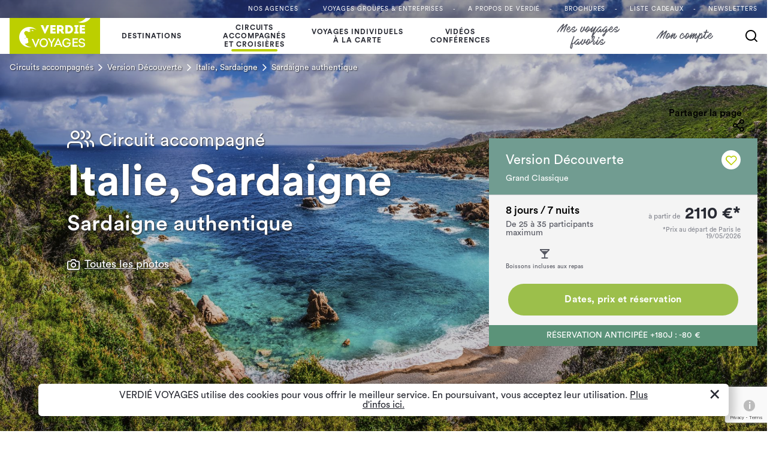

--- FILE ---
content_type: text/html; charset=UTF-8
request_url: https://www.verdie-voyages.com/version-decouverte/circuit-italie-sardaigne-478
body_size: 80617
content:
<!DOCTYPE html>
<html class="" lang="fr">

<head>
    <!-- Google Tag Manager -->
            <script nonce="8z8aqHhrcUmMXomHMmeHf3lZ9Es0z5tL">(function(w,d,s,l,i){w[l]=w[l]||[];w[l].push({'gtm.start':
              new Date().getTime(),event:'gtm.js'});var f=d.getElementsByTagName(s)[0],
            j=d.createElement(s),dl=l!='dataLayer'?'&l='+l:'';j.async=true;j.src=
            'https://www.googletagmanager.com/gtm.js?id='+i+dl;f.parentNode.insertBefore(j,f);
          })(window,document,'script','dataLayer','GTM-5QNRR6');</script>
        <link rel="dns-prefetch" href="https://www.googletagmanager.com/">
        <link href="https://www.googletagmanager.com/gtag/js?id=GTM-5QNRR6" rel="preload" as="script">
        <!-- End Google Tag Manager -->

    <title>
            Circuit accompagné en Sardaigne, voyage tout compris | VERDIÉ VOYAGES
    </title>
    <meta charset="UTF-8">
    <meta name="viewport" content="width=device-width, initial-scale=1">
    <meta property="og:type" content="website"/>             <meta name="title" content="Circuit accompagné en Sardaigne, voyage tout compris"/>
                <meta name="description" content="Un itinéraire complet alliant découverte de cultures millénaires et de paysages encore sauvages. Les mini-croisières vous permettront de visiter des sites incontournables."/>
        <meta property="og:description" content="Un itinéraire complet alliant découverte de cultures millénaires et de paysages encore sauvages. Les mini-croisières vous permettront de visiter des sites incontournables."/>
                <meta property="og:title" content="Verdié voyages"/>
    
            <meta property="og:image"
              content="/product-images/141/costa-paradiso--sardinia--italy-5346.jpg"/>
        <link rel="apple-touch-icon" sizes="57x57" href="/build/img/favicon/apple-icon-57x57.png">
    <link rel="apple-touch-icon" sizes="60x60" href="/build/img/favicon/apple-icon-60x60.png">
    <link rel="apple-touch-icon" sizes="72x72" href="/build/img/favicon/apple-icon-72x72.png">
    <link rel="apple-touch-icon" sizes="76x76" href="/build/img/favicon/apple-icon-76x76.png">
    <link rel="apple-touch-icon" sizes="114x114" href="/build/img/favicon/apple-icon-114x114.png">
    <link rel="apple-touch-icon" sizes="120x120" href="/build/img/favicon/apple-icon-120x120.png">
    <link rel="apple-touch-icon" sizes="144x144" href="/build/img/favicon/apple-icon-144x144.png">
    <link rel="apple-touch-icon" sizes="152x152" href="/build/img/favicon/apple-icon-152x152.png">
    <link rel="apple-touch-icon" sizes="180x180" href="/build/img/favicon/apple-icon-180x180.png">
    <link rel="icon" type="image/png" sizes="192x192"  href="/build/img/favicon/android-icon-192x192.png">
    <link rel="icon" type="image/png" sizes="32x32" href="/build/img/favicon/favicon-32x32.png">
    <link rel="icon" type="image/png" sizes="96x96" href="/build/img/favicon/favicon-96x96.png">
    <link rel="icon" type="image/png" sizes="16x16" href="/build/img/favicon/favicon-16x16.png">
    <link rel="manifest" href="/build/img/favicon/manifest.json">
            <link rel="canonical" href="https://www.verdie-voyages.com/version-decouverte/circuit-italie-sardaigne-478">
        <meta name="msapplication-TileColor" content="#bccf00">
    <meta name="msapplication-TileImage" content="/build/img/favicon/ms-icon-144x144.png">
    <meta name="theme-color" content="#bccf00">
            <link rel="stylesheet" href="/build/app.d56048d6.css">
        <meta property="og:type" content="website" />
    <meta property="og:url" content="https://www.verdie-voyages.com/version-decouverte/circuit-italie-sardaigne-478"/>

        <script nonce="8z8aqHhrcUmMXomHMmeHf3lZ9Es0z5tL">
    // Define common routes that may be needed by js components
    window.appRoutes = {
        authenticate: '\/my\u002Daccount\/authenticate',
        donate: '\/gift\u002Dlist\/donate',
        loggedIn: '\/my\u002Daccount\/logged\u002Din',
        logout: '\/my\u002Daccount\/log\u002Dout',
        initAccount: '\/my\u002Daccount\/init\u002Daccount',
        renewPassword: '\/my\u002Daccount\/renew\u002Dpassword',
        createUser: 'https\u003A\/\/eu\u002Ddatas.verdie\u002Dvoyages.com\/euws\/createUser',
        getUserInfos: 'https\u003A\/\/eu\u002Ddatas.verdie\u002Dvoyages.com\/bcws\/getUserInfos',
        getNewsletterPrefs: 'https\u003A\/\/eu\u002Ddatas.verdie\u002Dvoyages.com\/bcws\/getNewsletterPrefs',
        setNewsletterPrefs: 'https\u003A\/\/eu\u002Ddatas.verdie\u002Dvoyages.com\/bcws\/setNewsletterPrefs',
        individualQuote: 'https\u003A\/\/eu\u002Ddatas.verdie\u002Dvoyages.com\/bcws\/submitDevisIndiv',
        tailoredTrip: 'https\u003A\/\/eu\u002Ddatas.verdie\u002Dvoyages.com\/bcws\/submitSurMesure',
        pamphlet: 'https\u003A\/\/eu\u002Ddatas.verdie\u002Dvoyages.com\/bcws\/submitBrochureRequest',
        startVelProcess: 'https\u003A\/\/eu\u002Ddatas.verdie\u002Dvoyages.com\/bcws\/startVelProcess',
        sivvMyAccount: 'https\u003A\/\/eu.verdie\u002Dvoyages.com',
        sivvContactInfos: 'https\u003A\/\/eu\u002Ddatas.verdie\u002Dvoyages.com\/sivv\u002Dws\/getContactInfos',
        getSystemStatus: 'https\u003A\/\/eu\u002Ddatas.verdie\u002Dvoyages.com\/gws\/getSystemStatus',
        domain: 'verdie\u002Dvoyages.com',
        formCollector: '\/form\u002Dcollector',
        mailTestimony: '\/mail\u002Dtestimony',
        formSubmittedSuccessfuly: '\/confirmation\u002Dformulaire',
        updateWhishlist: 'https\u003A\/\/eu\u002Ddatas.verdie\u002Dvoyages.com\/bcws\/favfp',
        updateAllProducts: '\/api\/products',
        updateToIndivCategory: 'https\u003A\/\/eu\u002Ddatas.verdie\u002Dvoyages.com\/bcws\/updateIndivCategory',
        cgosUrl: 'https\u003A\/\/cgos.verdie\u002Dvoyages.com\/',
        cgosResumeBindingUrl: 'https\u003A\/\/cgos.verdie\u002Dvoyages.com\/resume\u003FcrossBrowsingMode\u003Dbinding',
        cgosEuUpdateUrl: 'https\u003A\/\/cgos.verdie\u002Dvoyages.com\/\u003FcrossBrowsingMode\u003Deu_quick_update',
        cgosLogout: '\/cgos\/logout',
        getCgosUserInfos: 'https\u003A\/\/eu\u002Ddatas.verdie\u002Dvoyages.com\/euws\/getCgosUserInfos',
        checkCgosBearer: 'https\u003A\/\/eu\u002Ddatas.verdie\u002Dvoyages.com\/euws\/checkCgosBearer',
        sivvFpSynthesisUrl: 'http\u003A\/\/fp.verdie\/synthese\u002Dvendeur\/'
    };
</script>
    <script nonce="8z8aqHhrcUmMXomHMmeHf3lZ9Es0z5tL" defer>
    // Define common key that need to be used into jsx or js files
    window.public = {
        googleRecaptchaPublicKey: '6LejKH4bAAAAAOhnN48a4Z2aRsrOz8kk4B4B7p43'
    };
</script>    <script nonce="8z8aqHhrcUmMXomHMmeHf3lZ9Es0z5tL" defer>
    window.datatableLang = {
        "decimal":        "",
        "emptyTable":     "Aucune\u0020donn\u00E9e\u0020dans\u0020la\u0020table",
        "info":           "Affichage\u0020de\u0020_START_\u0020\u00E0\u0020_END_\u0020sur\u0020un\u0020total\u0020de\u0020_TOTAL_\u0020\u00E9l\u00E9ments",
        "infoEmpty":      "Aucun\u0020r\u00E9sultat",
        "infoFiltered":   "\u0028filtr\u00E9\u0020de\u0020_MAX_\u0020r\u00E9sultats\u0020totaux\u0029",
        "infoPostFix":    "",
        "thousands":      ",",
        "lengthMenu":     "R\u00E9sultats\u0020par\u0020page\u0020_MENU_",
        "loadingRecords": "Chargement\u0020...",
        "processing":     "Traitement\u0020...",
        "search":         "Recherche\u0020\u003A",
        "zeroRecords":    "Aucun\u0020r\u00E9sultat\u0020trouv\u00E9",
        "paginate": {
            "first":      "Premi\u00E8re\u0020page",
            "last":       "Derni\u00E8re\u0020page",
            "next":       "Suivant",
            "previous":   "Pr\u00E9c\u00E9dent"
        },
        "aria": {
            "sortAscending":  "\u003A\u0020tri\u0020ascendant",
            "sortDescending": "\u003A\u0020tri\u0020descendant"
        }
    };
</script></head>

<body data-target="GP"
      data-form-origin="form.site.verdievoyages"
      >
    <!-- Google Tag Manager (noscript) -->
            <noscript><iframe src="https://www.googletagmanager.com/ns.html?id=GTM-5QNRR6"
    height="0" width="0" style="display:none;visibility:hidden"></iframe></noscript>
        <!-- End Google Tag Manager (noscript) -->

    <div class="scroll-top js-scroll-top">
        <div class="icon icon-arrow-top text-grey-darker text-2xl"></div>
    </div>

    

<div class="header_container">
    <div class="header-top">
        <div class="container header-top_wrap">
            <ul class="header-top_items">
                                                        <li class="header-top_item">
                        <a class="header-top_link" href="/agences"
                           target="_self">Nos agences</a>
                    </li>
                                                                            <li class="header-top_item">
                        <a class="header-top_link" href="/groupe-ce-seminaires"
                           target="_self">Voyages Groupes &amp; entreprises</a>
                    </li>
                                                                            <li class="header-top_item">
                        <a class="header-top_link" href="/a-propos-de-verdie-voyages"
                           target="_self">A propos de VERDIÉ</a>
                    </li>
                                                                            <li class="header-top_item">
                        <a class="header-top_link" href="/demande-de-brochures"
                           target="_self">Brochures</a>
                    </li>
                                                                            <li class="header-top_item">
                        <a class="header-top_link" href="/liste-de-mariage-et-cadeaux"
                           target="_self">Liste Cadeaux</a>
                    </li>
                                                                            <li class="header-top_item">
                        <a class="header-top_link" href="/newsletter"
                           target="_self">Newsletters</a>
                    </li>
                                                </ul>
        </div>
    </div>

    <div class="header">
        <nav class="container header_wrap">
                                                <a class="header_logo" href="/" target="_self">
                        <img class="header_logo_src"
                             src="/build/img/logo-header.png"
                             alt="VERDIÉ VOYAGES"/>
                    </a>
                            
            <div class="header_items">
                <div class="flex flex-row items-stretch h-full flex-grow-3">
                                            <div class="header_item">
                            <a class="header_item_value">Destinations</a>

                            <div class="header_submenu">
                                <div class="container header-column-image header_submenu_wrap">
                                    <div class="header_title mr-12">
                                        Destinations
                                        <a class="icon-close float-right text-2xl close-sub-menu cursor-pointer"></a>
                                    </div>

                                    <div class="header-column-image_container">
                                        <div class="header-column-image_column">
                                            <div class="header-column-image_column_container">
                                                <div class="header-column-image_column_content">
                                                                                                            <div class="multi-columns">
            <a class="multi-columns_item multi-columns_item_center" href="/destination/acores" target="_self">
            Açores
        </a>
            <a class="multi-columns_item multi-columns_item_center" href="/destination/afrique-du-sud" target="_self">
            Afrique du Sud
        </a>
            <a class="multi-columns_item multi-columns_item_center" href="/destination/albanie" target="_self">
            Albanie
        </a>
            <a class="multi-columns_item multi-columns_item_center" href="/destination/voyages-en-algerie" target="_self">
            Algérie
        </a>
            <a class="multi-columns_item multi-columns_item_center" href="/destination/allemagne" target="_self">
            Allemagne
        </a>
            <a class="multi-columns_item multi-columns_item_center" href="/destination/andalousie" target="_self">
            Andalousie
        </a>
            <a class="multi-columns_item multi-columns_item_center" href="/destination/angleterre" target="_self">
            Angleterre
        </a>
            <a class="multi-columns_item multi-columns_item_center" href="/destination/argentine" target="_self">
            Argentine
        </a>
            <a class="multi-columns_item multi-columns_item_center" href="/destination/armenie" target="_self">
            Arménie
        </a>
            <a class="multi-columns_item multi-columns_item_center" href="/destination/australie" target="_self">
            Australie
        </a>
            <a class="multi-columns_item multi-columns_item_center" href="/destination/autriche" target="_self">
            Autriche
        </a>
            <a class="multi-columns_item multi-columns_item_center" href="/destination/baleares" target="_self">
            Baléares
        </a>
            <a class="multi-columns_item multi-columns_item_center" href="/destination/bali" target="_self">
            Bali
        </a>
            <a class="multi-columns_item multi-columns_item_center" href="/destination/belgique" target="_self">
            Belgique
        </a>
            <a class="multi-columns_item multi-columns_item_center" href="/destination/bolivie" target="_self">
            Bolivie
        </a>
            <a class="multi-columns_item multi-columns_item_center" href="/destination/bresil" target="_self">
            Brésil
        </a>
            <a class="multi-columns_item multi-columns_item_center" href="/destination/cambodge" target="_self">
            Cambodge
        </a>
            <a class="multi-columns_item multi-columns_item_center" href="/destination/canada" target="_self">
            Canada
        </a>
            <a class="multi-columns_item multi-columns_item_center" href="/destination/canaries" target="_self">
            Canaries
        </a>
            <a class="multi-columns_item multi-columns_item_center" href="/destination/cap-vert" target="_self">
            Cap Vert
        </a>
            <a class="multi-columns_item multi-columns_item_center" href="/destination/chili" target="_self">
            Chili
        </a>
            <a class="multi-columns_item multi-columns_item_center" href="/destination/chine" target="_self">
            Chine
        </a>
            <a class="multi-columns_item multi-columns_item_center" href="/destination/chypre" target="_self">
            Chypre
        </a>
            <a class="multi-columns_item multi-columns_item_center" href="/destination/colombie" target="_self">
            Colombie
        </a>
            <a class="multi-columns_item multi-columns_item_center" href="/destination/coree-du-sud" target="_self">
            Corée du Sud
        </a>
            <a class="multi-columns_item multi-columns_item_center" href="/destination/corse" target="_self">
            Corse
        </a>
            <a class="multi-columns_item multi-columns_item_center" href="/destination/costa-rica" target="_self">
            Costa Rica
        </a>
            <a class="multi-columns_item multi-columns_item_center" href="/destination/crete" target="_self">
            Crète
        </a>
            <a class="multi-columns_item multi-columns_item_center" href="/destination/croatie" target="_self">
            Croatie
        </a>
            <a class="multi-columns_item multi-columns_item_center" href="/destination/cuba" target="_self">
            Cuba
        </a>
            <a class="multi-columns_item multi-columns_item_center" href="/destination/cyclades" target="_self">
            Cyclades
        </a>
            <a class="multi-columns_item multi-columns_item_center" href="/destination/danemark" target="_self">
            Danemark
        </a>
            <a class="multi-columns_item multi-columns_item_center" href="/destination/dubai" target="_self">
            Dubai
        </a>
            <a class="multi-columns_item multi-columns_item_center" href="/destination/ecosse" target="_self">
            Ecosse
        </a>
            <a class="multi-columns_item multi-columns_item_center" href="/destination/egypte" target="_self">
            Egypte
        </a>
            <a class="multi-columns_item multi-columns_item_center" href="/destination/emirats-arabes-unis" target="_self">
            Emirats Arabes Unis
        </a>
            <a class="multi-columns_item multi-columns_item_center" href="/destination/equateur" target="_self">
            Equateur
        </a>
            <a class="multi-columns_item multi-columns_item_center" href="/destination/espagne" target="_self">
            Espagne
        </a>
            <a class="multi-columns_item multi-columns_item_center" href="/destination/estonie" target="_self">
            Estonie
        </a>
            <a class="multi-columns_item multi-columns_item_center" href="/destination/etats-unis" target="_self">
            Etats-Unis
        </a>
            <a class="multi-columns_item multi-columns_item_center" href="/destination/finlande" target="_self">
            Finlande
        </a>
            <a class="multi-columns_item multi-columns_item_center" href="/destination/france" target="_self">
            France
        </a>
            <a class="multi-columns_item multi-columns_item_center" href="/destination/georgie" target="_self">
            Georgie
        </a>
            <a class="multi-columns_item multi-columns_item_center" href="/destination/grece" target="_self">
            Grèce
        </a>
            <a class="multi-columns_item multi-columns_item_center" href="/destination/guadeloupe" target="_self">
            Guadeloupe
        </a>
            <a class="multi-columns_item multi-columns_item_center" href="/destination/guatemala" target="_self">
            Guatemala
        </a>
            <a class="multi-columns_item multi-columns_item_center" href="/destination/hongrie" target="_self">
            Hongrie
        </a>
            <a class="multi-columns_item multi-columns_item_center" href="/destination/inde" target="_self">
            Inde
        </a>
            <a class="multi-columns_item multi-columns_item_center" href="/destination/indonesie" target="_self">
            Indonésie
        </a>
            <a class="multi-columns_item multi-columns_item_center" href="/destination/irlande" target="_self">
            Irlande
        </a>
            <a class="multi-columns_item multi-columns_item_center" href="/destination/islande" target="_self">
            Islande
        </a>
            <a class="multi-columns_item multi-columns_item_center" href="/destination/italie" target="_self">
            Italie
        </a>
            <a class="multi-columns_item multi-columns_item_center" href="/destination/japon" target="_self">
            Japon
        </a>
            <a class="multi-columns_item multi-columns_item_center" href="/destination/jordanie" target="_self">
            Jordanie
        </a>
            <a class="multi-columns_item multi-columns_item_center" href="/destination/kenya" target="_self">
            Kenya
        </a>
            <a class="multi-columns_item multi-columns_item_center" href="/destination/ile-de-la-reunion" target="_self">
            La Réunion
        </a>
            <a class="multi-columns_item multi-columns_item_center" href="/destination/laos" target="_self">
            Laos
        </a>
            <a class="multi-columns_item multi-columns_item_center" href="/destination/laponie" target="_self">
            Laponie
        </a>
            <a class="multi-columns_item multi-columns_item_center" href="/destination/lettonie" target="_self">
            Lettonie
        </a>
            <a class="multi-columns_item multi-columns_item_center" href="/destination/lituanie" target="_self">
            Lituanie
        </a>
            <a class="multi-columns_item multi-columns_item_center" href="/destination/madagascar" target="_self">
            Madagascar
        </a>
            <a class="multi-columns_item multi-columns_item_center" href="/destination/madere" target="_self">
            Madère
        </a>
            <a class="multi-columns_item multi-columns_item_center" href="/destination/malaisie" target="_self">
            Malaisie
        </a>
            <a class="multi-columns_item multi-columns_item_center" href="/destination/malte" target="_self">
            Malte
        </a>
            <a class="multi-columns_item multi-columns_item_center" href="/destination/maroc" target="_self">
            Maroc
        </a>
            <a class="multi-columns_item multi-columns_item_center" href="/destination/ile-maurice" target="_self">
            Maurice
        </a>
            <a class="multi-columns_item multi-columns_item_center" href="/destination/voyages-en-mauritanie" target="_self">
            Mauritanie
        </a>
            <a class="multi-columns_item multi-columns_item_center" href="/destination/mexique" target="_self">
            Mexique
        </a>
            <a class="multi-columns_item multi-columns_item_center" href="/destination/mongolie" target="_self">
            Mongolie
        </a>
            <a class="multi-columns_item multi-columns_item_center" href="/destination/montenegro" target="_self">
            Monténégro
        </a>
            <a class="multi-columns_item multi-columns_item_center" href="/destination/namibie" target="_self">
            Namibie
        </a>
            <a class="multi-columns_item multi-columns_item_center" href="/destination/nepal" target="_self">
            Népal
        </a>
            <a class="multi-columns_item multi-columns_item_center" href="/destination/nicaragua" target="_self">
            Nicaragua
        </a>
            <a class="multi-columns_item multi-columns_item_center" href="/destination/norvege" target="_self">
            Norvège
        </a>
            <a class="multi-columns_item multi-columns_item_center" href="/destination/nouvelle-zelande" target="_self">
            Nouvelle-Zélande
        </a>
            <a class="multi-columns_item multi-columns_item_center" href="/destination/oman" target="_self">
            Oman
        </a>
            <a class="multi-columns_item multi-columns_item_center" href="/destination/ouganda" target="_self">
            Ouganda
        </a>
            <a class="multi-columns_item multi-columns_item_center" href="/destination/ouzbekistan" target="_self">
            Ouzbékistan
        </a>
            <a class="multi-columns_item multi-columns_item_center" href="/destination/pays-bas" target="_self">
            Pays-Bas
        </a>
            <a class="multi-columns_item multi-columns_item_center" href="/destination/perou" target="_self">
            Pérou
        </a>
            <a class="multi-columns_item multi-columns_item_center" href="/destination/pologne" target="_self">
            Pologne
        </a>
            <a class="multi-columns_item multi-columns_item_center" href="/destination/polynesie" target="_self">
            Polynésie
        </a>
            <a class="multi-columns_item multi-columns_item_center" href="/destination/portugal" target="_self">
            Portugal
        </a>
            <a class="multi-columns_item multi-columns_item_center" href="/destination/republique-tcheque" target="_self">
            République Tchèque
        </a>
            <a class="multi-columns_item multi-columns_item_center" href="/destination/royaume-uni" target="_self">
            Royaume-Uni
        </a>
            <a class="multi-columns_item multi-columns_item_center" href="/destination/rwanda" target="_self">
            Rwanda
        </a>
            <a class="multi-columns_item multi-columns_item_center" href="/destination/sardaigne" target="_self">
            Sardaigne
        </a>
            <a class="multi-columns_item multi-columns_item_center" href="/destination/seychelles" target="_self">
            Seychelles
        </a>
            <a class="multi-columns_item multi-columns_item_center" href="/destination/sicile" target="_self">
            Sicile
        </a>
            <a class="multi-columns_item multi-columns_item_center" href="/destination/slovaquie" target="_self">
            Slovaquie
        </a>
            <a class="multi-columns_item multi-columns_item_center" href="/destination/voyages-en-slovenie" target="_self">
            Slovénie
        </a>
            <a class="multi-columns_item multi-columns_item_center" href="/destination/sri-lanka" target="_self">
            Sri Lanka
        </a>
            <a class="multi-columns_item multi-columns_item_center" href="/destination/suede" target="_self">
            Suède
        </a>
            <a class="multi-columns_item multi-columns_item_center" href="/destination/suisse" target="_self">
            Suisse
        </a>
            <a class="multi-columns_item multi-columns_item_center" href="/destination/tanzanie" target="_self">
            Tanzanie
        </a>
            <a class="multi-columns_item multi-columns_item_center" href="/destination/thailande" target="_self">
            Thaïlande
        </a>
            <a class="multi-columns_item multi-columns_item_center" href="/destination/voyages-en-tunisie" target="_self">
            Tunisie
        </a>
            <a class="multi-columns_item multi-columns_item_center" href="/destination/turquie" target="_self">
            Turquie
        </a>
            <a class="multi-columns_item multi-columns_item_center" href="/destination/vietnam" target="_self">
            Vietnam
        </a>
            <a class="multi-columns_item multi-columns_item_center" href="/destination/zanzibar" target="_self">
            Zanzibar
        </a>
    </div>
                                                                                                    </div>
                                            </div>
                                        </div>

                                        <div class="header-column-image_image mt-5 mr-12">
                                            <div class="header-column-image_bg"
                                                 style="background-image: url(/upload/image-menu/menu-link1.jpeg)"></div>
                                            <span class="header_submenu_hook mt-5">Destinations humaines</span>
                                        </div>
                                    </div>
                                </div>
                            </div>
                        </div>
                    
                                            <div class="header_item is-active">
                            <a class="header_item_value">Circuits accompagnés<br/> et croisières</a>

                            <div class="header_submenu">
                                <div class="container header-full-text header_submenu_wrap">
                                    <div class="header_title">
                                                                                Circuits accompagnés  et croisières
                                        <a class="icon-close float-right text-2xl close-sub-menu cursor-pointer"></a>
                                    </div>

                                    <div class="cards-header">
                                                                                                                                    <div class="card-header card-header--grey flex-column">
            <span class="card-header_title" style="color: #719c91">Version Découverte</span>
    
    <div class="card-header_content mt-2">
        <p><span style="color: black;"><strong><span style="color: #282a33;">Circuits accompagn&eacute;s</span></strong><br /><br /></span></p>
<p>D&eacute;couvrir les sites embl&eacute;matiques d&rsquo;un pays au sein d&rsquo;un petit groupe et dans un confort de tous les instants. Nos circuits sont accompagn&eacute;s par des guides complices et p&eacute;dagogues, des conf&eacute;renciers pr&eacute;venants et talentueux qui vous font partager leur passion et leur connaissance de la destination.<br /><span style="color: #282a33;"><a style="color: #282a33; text-decoration: underline;" href="../../../version-decouverte/decouvrir-nos-voyages-en-version-decouverte" target="_self">En savoir plus</a></span></p>
    </div>

    
            <ul class="card-header_links">
            <p><span style="color: #000000;"><a style="color: #000000;" href="../../../version-decouverte/grand-classique" target="_self"><span style="color: #282a33;">Grand Classique</span></a></span></p>
<p><a href="../../../nos-voyages-premiere-decouverte" target="_self">Premi&egrave;re d&eacute;couverte</a></p>
<p><span style="color: #282a33;"><a style="color: #282a33;" href="../../../version-decouverte/arts-et-histoire" target="_self">Art &amp; Histoire</a></span></p>
<p>&nbsp;</p>
<p><!-- [if !supportLists]--><a href="../../../version-decouverte/voyages-evenements" target="_self"><span style="mso-ascii-font-family: Calibri; mso-ascii-theme-font: minor-latin; mso-hansi-font-family: Calibri; mso-hansi-theme-font: minor-latin; mso-bidi-font-family: 'Times New Roman'; mso-bidi-theme-font: minor-bidi; color: #1f497d;"><span style="color: #000000;">Voyages &eacute;v&eacute;nements</span></span></a></p>
<p><span style="color: #282a33;"><strong><a style="color: #282a33;" href="../../../version-decouverte/voyage-magie-hiver" target="_self">Magie de l'Hiver</a></strong></span></p>
<p><span style="color: #282a33;"><strong><a style="color: #282a33;" href="../../../version-decouverte/fetes-et-carnavals" target="_self">F&ecirc;tes et Carnavals</a></strong></span></p>
<p><br /><a style="color: #282a33;" href="../../../version-decouverte/autocar" target="_self">Voyages en autocar</a></p>
<p><span style="color: #282a33;"><a style="color: #282a33;" href="../../../version-decouverte/escapades" target="_self">Escapades - D&eacute;parts R&eacute;gionaux</a></span></p>
        </ul>
    
            <div class="flex-column justify-end flex-grow">
            <a style="background: #719c91" class="button button--small" href="/version-decouverte/circuits-accompagnes" target="_self">Tous les circuits Découverte</a>
        </div>
    </div>                                                                                                                                                                                <div class="card-header card-header--grey flex-column">
            <span class="card-header_title" style="color: #9b8d7c">Version Exploration</span>
    
    <div class="card-header_content mt-2">
        <p><span style="color: black;"><span style="color: #282a33;"><strong>Voyages hors des sentiers battus 6 &agrave; 16 participants</strong></span><br /></span>Explorer un pays en profondeur, arpenter les routes alternatives, go&ucirc;ter &agrave; la saveur de l&rsquo;authenticit&eacute; et vivre des exp&eacute;riences fondatrices. Les voyages d&rsquo;Exploration privil&eacute;gient des conditions de transport, d&rsquo;h&eacute;bergement et de taille de groupe qui permettent de &laquo; vivre &raquo; la destination. Ils sont accompagn&eacute;s par des guides-accompagnateurs natifs du pays.<br /><span style="color: #282a33;"><a style="color: #282a33; text-decoration: underline;" href="../../../version-exploration/decouvrir-nos-voyages-en-version-exploration">En savoir plus</a></span></p>
    </div>

    
    
            <div class="flex-column justify-end flex-grow">
            <a style="background: #9b8d7c" class="button button--small" href="/version-exploration/voyages-en-petits-groupes" target="_self">Tous les circuits Exploration</a>
        </div>
    </div>                                                                                                                                                                                <div class="card-header card-header--grey flex-column">
            <span class="card-header_title" style="color: #526db6">Version Croisières</span>
    
    <div class="card-header_content mt-2">
        <p><span style="color: black;"><strong><span style="color: #282a33;">Croisi&egrave;res maritimes et fluviales</span></strong><br /><br /></span></p>
<p>Sur le pont d&rsquo;un navire fluvial, dans l&rsquo;intimit&eacute; d&rsquo;un yacht, &agrave; bord d&rsquo;un cargo de luxe ou d&rsquo;un navire brise-glace, cet art de voyager conjugue les agr&eacute;ments : plaisir de la navigation au fil de paysages renouvel&eacute;s, constance des services &agrave; bord, richesse des excursions venant opportun&eacute;ment compl&eacute;ter les d&eacute;couvertes entrevues depuis le rivage...<br /><span style="color: #282a33;"><a style="color: #282a33; text-decoration: underline;" href="../../../version-croisiere/decouvrir-nos-voyages-en-version-croisiere">En savoir plus</a></span></p>
    </div>

    
            <ul class="card-header_links">
            <p><a href="http://verdie-voyages.com/croisieres-thematiques" target="_self">Les croisi&egrave;res th&eacute;matiques</a></p>
<p><a href="../../../croisieres-grands-classiques" target="_self">Les croisi&egrave;res "Grand Classique"</a></p>
<p><a href="../../../version-croisiere/croisieres-fluviales" target="_self">Les fluviales</a></p>
<p><a href="../../../version-croisiere/croisieres-maritimes" target="_self">Les maritimes</a></p>
        </ul>
    
            <div class="flex-column justify-end flex-grow">
            <a style="background: #526db6" class="button button--small" href="/version-croisiere" target="_self">Toutes les Croisières</a>
        </div>
    </div>                                                                                                                            <div class="cards-header_vertical_separator flex-row justify-center">
                                            <div class="cards-header_vertical_separator_elt">

                                            </div>
                                        </div>
                                        <div class="cards-header_cards_wrapper flex-row items-start">
                                            <div class="flex-column items-start w-full">
                                                                                                    <a class="block group mb-6 text-white w-full md:my-5" href="/calendrier-des-departs"
   target="_self">
    <div class="cards-header_cards_background bg-center bg-cover relative w-full"
         style="background-image: url(/upload/image-menu/menu-card1-1654789614.jpeg);">
        <div class="sm:block">
            <div class="duration-300 font-semibold pl-8 pr-16 pt-8 text-3xl transform transition-all group-hover:opacity-0 group-hover:-translate-y-8">
                Calendrier des départs
            </div>
            <div class="absolute bg-black bg-opacity-50 duration-500 inset-0 opacity-0 pl-8 pr-20 pt-8 transition-opacity group-hover:opacity-100">
                <span class="font-semibold mb-4 text-lg">
                    Calendrier des départs
                </span>
                <div class="leading-tight text-grey-lighter text-sm">
                    Nos départs programmés
                </div>
                <i class="icon icon-arrow-right absolute bottom-0 mb-2 mr-6 right-0 text-2xl"></i>
            </div>
        </div>
    </div>
    <div class="font-semi-bold leading-tight mt-2 text-xl sm:hidden">
        Calendrier des départs
    </div>
</a>
                                                                                                    <a class="block group mb-6 text-white w-full md:my-5" href="/version-decouverte/voyages-evenements"
   target="_blank">
    <div class="cards-header_cards_background bg-center bg-cover relative w-full"
         style="background-image: url(/upload/image-menu/menu-card3-1694424905.png);">
        <div class="sm:block">
            <div class="duration-300 font-semibold pl-8 pr-16 pt-8 text-3xl transform transition-all group-hover:opacity-0 group-hover:-translate-y-8">
                Voyages Événements
            </div>
            <div class="absolute bg-black bg-opacity-50 duration-500 inset-0 opacity-0 pl-8 pr-20 pt-8 transition-opacity group-hover:opacity-100">
                <span class="font-semibold mb-4 text-lg">
                    Voyages Événements
                </span>
                <div class="leading-tight text-grey-lighter text-sm">
                    
                </div>
                <i class="icon icon-arrow-right absolute bottom-0 mb-2 mr-6 right-0 text-2xl"></i>
            </div>
        </div>
    </div>
    <div class="font-semi-bold leading-tight mt-2 text-xl sm:hidden">
        Voyages Événements
    </div>
</a>
                                                                                                    <a class="block group mb-6 text-white w-full md:my-5" href="/nos-voyages-avec-nos-guides-conferenciers"
   target="_blank">
    <div class="cards-header_cards_background bg-center bg-cover relative w-full"
         style="background-image: url(/upload/image-menu/menu-card4-1625501084jpeg);">
        <div class="sm:block">
            <div class="duration-300 font-semibold pl-8 pr-16 pt-8 text-3xl transform transition-all group-hover:opacity-0 group-hover:-translate-y-8">
                Voyages avec conférenciers
            </div>
            <div class="absolute bg-black bg-opacity-50 duration-500 inset-0 opacity-0 pl-8 pr-20 pt-8 transition-opacity group-hover:opacity-100">
                <span class="font-semibold mb-4 text-lg">
                    Voyages avec conférenciers
                </span>
                <div class="leading-tight text-grey-lighter text-sm">
                    
                </div>
                <i class="icon icon-arrow-right absolute bottom-0 mb-2 mr-6 right-0 text-2xl"></i>
            </div>
        </div>
    </div>
    <div class="font-semi-bold leading-tight mt-2 text-xl sm:hidden">
        Voyages avec conférenciers
    </div>
</a>
                                                                                            </div>
                                        </div>
                                    </div>

                                    <div class="header_submenu_hook">Destinations humaines</div>
                                </div>
                            </div>
                        </div>
                    
                                            <div class="header_item">
                            <a class="header_item_value">Voyages individuels<br/>à la carte</a>

                            <div class="header_submenu">
                                <div class="container header-full-text header_submenu_wrap">
                                    <div class="header_title">
                                                                                Voyages individuels à la carte
                                        <a class="icon-close float-right text-2xl close-sub-menu cursor-pointer"></a>
                                    </div>

                                    <div class="cards-header menu-3">
                                                                                                                                    <div class="card-header card-header--grey flex-column">
            <span class="card-header_title" style="color: #668ab6">Version Liberté</span>
    
    <div class="card-header_content mt-2">
        <p><span style="color: black;"><span style="color: #282a33;"><strong>Voyages individuels</strong></span><br /><br /></span></p>
<p>Voyager sans autre contrainte que de se laisser guider par son plaisir et moduler son voyage &agrave; sa guise. L&rsquo;intendance ne vous suit pas, elle vous pr&eacute;c&egrave;de afin que vous puissiez voyager sans autre souci que le plaisir de partir seul en compagnie de ceux avec qui vous souhaitez partager l&rsquo;&eacute;vasion. <br /><a style="color: #282a33; text-decoration: underline;" href="../versions-liberte/decouvrir-nos-voyages-en-version-liberte">En savoir plus</a></p>
    </div>

    
            <ul class="card-header_links">
            <p><a href="../../version-liberte/voyage-itinerant" target="_self">Voyages itin&eacute;rants</a></p>
<p><a href="../../../version-liberte/escapade-citadine" target="_self">Escapades citadines</a></p>
<p><a href="../../../version-liberte/sejours" target="_self">S&eacute;jours</a></p>
<p>&nbsp;</p>
        </ul>
    
            <div class="flex-column justify-end flex-grow">
            <a style="background: #668ab6" class="button button--small" href="/version-liberte" target="_self">Tous les voyages Liberté</a>
        </div>
    </div>                                                                                                                                                                                <div class="card-header card-header--grey flex-column">
            <span class="card-header_title" style="color: #4eb9ee">Sur-mesure</span>
    
    <div class="card-header_content mt-2">
        <p><span style="color: #282a33;"><strong>Le voyage de vos r&ecirc;ves<br /><br /></strong></span></p>
<p>Vous n&rsquo;avez pas trouv&eacute; l&rsquo;inspiration dans la s&eacute;lection de voyages individuels que nous vous proposons ? Envie d&rsquo;ailleurs ? D&rsquo;un programme enti&egrave;rement personnalis&eacute; ? D&eacute;crivez-nous votre projet en d&eacute;tail pour obtenir un devis d&eacute;taill&eacute;.</p>
    </div>

    
    
            <div class="flex-column justify-end flex-grow">
            <a style="background: #4eb9ee" class="button button--small" href="/voyage-sur-mesure" target="_self">Faites créer votre voyage</a>
        </div>
    </div>                                                                                                                            <div class="card-header card-header--grey flex-column opacity-0"></div>
                                        <div class="cards-header_vertical_separator flex-row justify-center">
                                            <div class="cards-header_vertical_separator_elt"></div>
                                        </div>
                                        <div class="cards-header_cards_wrapper flex-row items-start">
                                            <div class="flex-column items-start w-full">
                                                                                                    <a class="block group mb-6 text-white w-full md:my-5" href="/version-liberte/voyage-itinerant"
   target="">
    <div class="cards-header_cards_background bg-center bg-cover relative w-full"
         style="background-image: url(/upload/image-menu/menu-card5-1625476855jpeg);">
        <div class="sm:block">
            <div class="duration-300 font-semibold pl-8 pr-16 pt-8 text-3xl transform transition-all group-hover:opacity-0 group-hover:-translate-y-8">
                Découvrez nos voyages itinérants
            </div>
            <div class="absolute bg-black bg-opacity-50 duration-500 inset-0 opacity-0 pl-8 pr-20 pt-8 transition-opacity group-hover:opacity-100">
                <span class="font-semibold mb-4 text-lg">
                    Découvrez nos voyages itinérants
                </span>
                <div class="leading-tight text-grey-lighter text-sm">
                    
                </div>
                <i class="icon icon-arrow-right absolute bottom-0 mb-2 mr-6 right-0 text-2xl"></i>
            </div>
        </div>
    </div>
    <div class="font-semi-bold leading-tight mt-2 text-xl sm:hidden">
        Découvrez nos voyages itinérants
    </div>
</a>
                                                                                            </div>
                                        </div>
                                    </div>

                                    <div class="header_submenu_hook">Destinations humaines</div>
                                </div>
                            </div>
                        </div>

                    
                                                                    
                                                                                <div class="header_item">
                                <a class="header_item_value"
                                   href="/video-conferences"                                    target="_self">
                                    Vidéos<br/>conférences
                                </a>
                            </div>
                                                                                                                        
                                                                                                                </div>
                <div class="w-0 xl:min-w-12"></div>
                <div class="flex flex-row h-full flex-grow">
                                        
                                            <div class="justify-center font-cursive header_item">
                            <div class="relative flex justify-center items-center h-full">
                                <div class="WhishlistCountBadge absolute top-0 right-0 mt-1 -mr-1 z-10"></div>
                                <a class="header_item_value header_item_value_highlighted"
                                   href="/mes-voyages-favoris"                                    target="_self">
                                    Mes voyages favoris
                                </a>
                            </div>
                        </div>
                    
                                        
                    
                                        <div class="header_item">
                        <div class="HeaderAccountLink font-cursive header_item_value header_item_value_highlighted"
                             data-logged-in-href="https://eu.verdie-voyages.com"
                             data-logged-out-href="/my-account/profile"></div>
                    </div>
                </div>
            </div>

            <div class="ml-5">
                <a href="/#search"
                   class="header_item_search icon-search header-mobile_link text-xl cursor-pointer"></a>
            </div>
        </nav>
                                </div>
</div>

<div class="header-mobile_container">
    <div class="header-mobile">
        <div class="container header-mobile_wrap">
            <div class="header-mobile_menu">
                <div class="header-mobile_button">
                    <div class="header-mobile_burger">
                        <span class="header-mobile_burger_line"></span>
                        <span class="header-mobile_burger_line"></span>
                        <span class="header-mobile_burger_line"></span>
                    </div>
                </div>
            </div>
            <a class="header-mobile_logo" href="/" target="_self">
                <img class="header-mobile_logo_src" src="/build/img/logo-header.png" alt="logo"/>
            </a>
            <div class="header-mobile_account">
                                    <div class="header-mobile_button">
                        <a class="icon-search header-mobile_link" href="/#search-mobile"></a>
                    </div>
                                <div class="header-mobile_button">
                    <a class="icon-user header-mobile_link" href="/my-account/profile"></a>
                </div>
            </div>
        </div>
    </div>
    <nav class="header-mobile_nav">
        <ul class="header-mobile_items">
                            <li class="header-mobile_item">
                    <a class="header-mobile_item_value">Destinations</a>
                    <div class="header-mobile_submenu">
                        <div class="container header-mobile_submenu_wrap">
                            <div class="header-mobile_submenu_header">
                                <div class="header-mobile_submenu_icon">
                                    <div class="icon-spire"></div>
                                </div>
                                <div class="header-mobile_submenu_title">
                                    Destinations
                                </div>
                            </div>
                            <div class="header-mobile_submenu_content">
                                <div class="multi-columns">
            <a class="multi-columns_item multi-columns_item_center" href="/destination/acores" target="_self">
            Açores
        </a>
            <a class="multi-columns_item multi-columns_item_center" href="/destination/afrique-du-sud" target="_self">
            Afrique du Sud
        </a>
            <a class="multi-columns_item multi-columns_item_center" href="/destination/albanie" target="_self">
            Albanie
        </a>
            <a class="multi-columns_item multi-columns_item_center" href="/destination/voyages-en-algerie" target="_self">
            Algérie
        </a>
            <a class="multi-columns_item multi-columns_item_center" href="/destination/allemagne" target="_self">
            Allemagne
        </a>
            <a class="multi-columns_item multi-columns_item_center" href="/destination/andalousie" target="_self">
            Andalousie
        </a>
            <a class="multi-columns_item multi-columns_item_center" href="/destination/angleterre" target="_self">
            Angleterre
        </a>
            <a class="multi-columns_item multi-columns_item_center" href="/destination/argentine" target="_self">
            Argentine
        </a>
            <a class="multi-columns_item multi-columns_item_center" href="/destination/armenie" target="_self">
            Arménie
        </a>
            <a class="multi-columns_item multi-columns_item_center" href="/destination/australie" target="_self">
            Australie
        </a>
            <a class="multi-columns_item multi-columns_item_center" href="/destination/autriche" target="_self">
            Autriche
        </a>
            <a class="multi-columns_item multi-columns_item_center" href="/destination/baleares" target="_self">
            Baléares
        </a>
            <a class="multi-columns_item multi-columns_item_center" href="/destination/bali" target="_self">
            Bali
        </a>
            <a class="multi-columns_item multi-columns_item_center" href="/destination/belgique" target="_self">
            Belgique
        </a>
            <a class="multi-columns_item multi-columns_item_center" href="/destination/bolivie" target="_self">
            Bolivie
        </a>
            <a class="multi-columns_item multi-columns_item_center" href="/destination/bresil" target="_self">
            Brésil
        </a>
            <a class="multi-columns_item multi-columns_item_center" href="/destination/cambodge" target="_self">
            Cambodge
        </a>
            <a class="multi-columns_item multi-columns_item_center" href="/destination/canada" target="_self">
            Canada
        </a>
            <a class="multi-columns_item multi-columns_item_center" href="/destination/canaries" target="_self">
            Canaries
        </a>
            <a class="multi-columns_item multi-columns_item_center" href="/destination/cap-vert" target="_self">
            Cap Vert
        </a>
            <a class="multi-columns_item multi-columns_item_center" href="/destination/chili" target="_self">
            Chili
        </a>
            <a class="multi-columns_item multi-columns_item_center" href="/destination/chine" target="_self">
            Chine
        </a>
            <a class="multi-columns_item multi-columns_item_center" href="/destination/chypre" target="_self">
            Chypre
        </a>
            <a class="multi-columns_item multi-columns_item_center" href="/destination/colombie" target="_self">
            Colombie
        </a>
            <a class="multi-columns_item multi-columns_item_center" href="/destination/coree-du-sud" target="_self">
            Corée du Sud
        </a>
            <a class="multi-columns_item multi-columns_item_center" href="/destination/corse" target="_self">
            Corse
        </a>
            <a class="multi-columns_item multi-columns_item_center" href="/destination/costa-rica" target="_self">
            Costa Rica
        </a>
            <a class="multi-columns_item multi-columns_item_center" href="/destination/crete" target="_self">
            Crète
        </a>
            <a class="multi-columns_item multi-columns_item_center" href="/destination/croatie" target="_self">
            Croatie
        </a>
            <a class="multi-columns_item multi-columns_item_center" href="/destination/cuba" target="_self">
            Cuba
        </a>
            <a class="multi-columns_item multi-columns_item_center" href="/destination/cyclades" target="_self">
            Cyclades
        </a>
            <a class="multi-columns_item multi-columns_item_center" href="/destination/danemark" target="_self">
            Danemark
        </a>
            <a class="multi-columns_item multi-columns_item_center" href="/destination/dubai" target="_self">
            Dubai
        </a>
            <a class="multi-columns_item multi-columns_item_center" href="/destination/ecosse" target="_self">
            Ecosse
        </a>
            <a class="multi-columns_item multi-columns_item_center" href="/destination/egypte" target="_self">
            Egypte
        </a>
            <a class="multi-columns_item multi-columns_item_center" href="/destination/emirats-arabes-unis" target="_self">
            Emirats Arabes Unis
        </a>
            <a class="multi-columns_item multi-columns_item_center" href="/destination/equateur" target="_self">
            Equateur
        </a>
            <a class="multi-columns_item multi-columns_item_center" href="/destination/espagne" target="_self">
            Espagne
        </a>
            <a class="multi-columns_item multi-columns_item_center" href="/destination/estonie" target="_self">
            Estonie
        </a>
            <a class="multi-columns_item multi-columns_item_center" href="/destination/etats-unis" target="_self">
            Etats-Unis
        </a>
            <a class="multi-columns_item multi-columns_item_center" href="/destination/finlande" target="_self">
            Finlande
        </a>
            <a class="multi-columns_item multi-columns_item_center" href="/destination/france" target="_self">
            France
        </a>
            <a class="multi-columns_item multi-columns_item_center" href="/destination/georgie" target="_self">
            Georgie
        </a>
            <a class="multi-columns_item multi-columns_item_center" href="/destination/grece" target="_self">
            Grèce
        </a>
            <a class="multi-columns_item multi-columns_item_center" href="/destination/guadeloupe" target="_self">
            Guadeloupe
        </a>
            <a class="multi-columns_item multi-columns_item_center" href="/destination/guatemala" target="_self">
            Guatemala
        </a>
            <a class="multi-columns_item multi-columns_item_center" href="/destination/hongrie" target="_self">
            Hongrie
        </a>
            <a class="multi-columns_item multi-columns_item_center" href="/destination/inde" target="_self">
            Inde
        </a>
            <a class="multi-columns_item multi-columns_item_center" href="/destination/indonesie" target="_self">
            Indonésie
        </a>
            <a class="multi-columns_item multi-columns_item_center" href="/destination/irlande" target="_self">
            Irlande
        </a>
            <a class="multi-columns_item multi-columns_item_center" href="/destination/islande" target="_self">
            Islande
        </a>
            <a class="multi-columns_item multi-columns_item_center" href="/destination/italie" target="_self">
            Italie
        </a>
            <a class="multi-columns_item multi-columns_item_center" href="/destination/japon" target="_self">
            Japon
        </a>
            <a class="multi-columns_item multi-columns_item_center" href="/destination/jordanie" target="_self">
            Jordanie
        </a>
            <a class="multi-columns_item multi-columns_item_center" href="/destination/kenya" target="_self">
            Kenya
        </a>
            <a class="multi-columns_item multi-columns_item_center" href="/destination/ile-de-la-reunion" target="_self">
            La Réunion
        </a>
            <a class="multi-columns_item multi-columns_item_center" href="/destination/laos" target="_self">
            Laos
        </a>
            <a class="multi-columns_item multi-columns_item_center" href="/destination/laponie" target="_self">
            Laponie
        </a>
            <a class="multi-columns_item multi-columns_item_center" href="/destination/lettonie" target="_self">
            Lettonie
        </a>
            <a class="multi-columns_item multi-columns_item_center" href="/destination/lituanie" target="_self">
            Lituanie
        </a>
            <a class="multi-columns_item multi-columns_item_center" href="/destination/madagascar" target="_self">
            Madagascar
        </a>
            <a class="multi-columns_item multi-columns_item_center" href="/destination/madere" target="_self">
            Madère
        </a>
            <a class="multi-columns_item multi-columns_item_center" href="/destination/malaisie" target="_self">
            Malaisie
        </a>
            <a class="multi-columns_item multi-columns_item_center" href="/destination/malte" target="_self">
            Malte
        </a>
            <a class="multi-columns_item multi-columns_item_center" href="/destination/maroc" target="_self">
            Maroc
        </a>
            <a class="multi-columns_item multi-columns_item_center" href="/destination/ile-maurice" target="_self">
            Maurice
        </a>
            <a class="multi-columns_item multi-columns_item_center" href="/destination/voyages-en-mauritanie" target="_self">
            Mauritanie
        </a>
            <a class="multi-columns_item multi-columns_item_center" href="/destination/mexique" target="_self">
            Mexique
        </a>
            <a class="multi-columns_item multi-columns_item_center" href="/destination/mongolie" target="_self">
            Mongolie
        </a>
            <a class="multi-columns_item multi-columns_item_center" href="/destination/montenegro" target="_self">
            Monténégro
        </a>
            <a class="multi-columns_item multi-columns_item_center" href="/destination/namibie" target="_self">
            Namibie
        </a>
            <a class="multi-columns_item multi-columns_item_center" href="/destination/nepal" target="_self">
            Népal
        </a>
            <a class="multi-columns_item multi-columns_item_center" href="/destination/nicaragua" target="_self">
            Nicaragua
        </a>
            <a class="multi-columns_item multi-columns_item_center" href="/destination/norvege" target="_self">
            Norvège
        </a>
            <a class="multi-columns_item multi-columns_item_center" href="/destination/nouvelle-zelande" target="_self">
            Nouvelle-Zélande
        </a>
            <a class="multi-columns_item multi-columns_item_center" href="/destination/oman" target="_self">
            Oman
        </a>
            <a class="multi-columns_item multi-columns_item_center" href="/destination/ouganda" target="_self">
            Ouganda
        </a>
            <a class="multi-columns_item multi-columns_item_center" href="/destination/ouzbekistan" target="_self">
            Ouzbékistan
        </a>
            <a class="multi-columns_item multi-columns_item_center" href="/destination/pays-bas" target="_self">
            Pays-Bas
        </a>
            <a class="multi-columns_item multi-columns_item_center" href="/destination/perou" target="_self">
            Pérou
        </a>
            <a class="multi-columns_item multi-columns_item_center" href="/destination/pologne" target="_self">
            Pologne
        </a>
            <a class="multi-columns_item multi-columns_item_center" href="/destination/polynesie" target="_self">
            Polynésie
        </a>
            <a class="multi-columns_item multi-columns_item_center" href="/destination/portugal" target="_self">
            Portugal
        </a>
            <a class="multi-columns_item multi-columns_item_center" href="/destination/republique-tcheque" target="_self">
            République Tchèque
        </a>
            <a class="multi-columns_item multi-columns_item_center" href="/destination/royaume-uni" target="_self">
            Royaume-Uni
        </a>
            <a class="multi-columns_item multi-columns_item_center" href="/destination/rwanda" target="_self">
            Rwanda
        </a>
            <a class="multi-columns_item multi-columns_item_center" href="/destination/sardaigne" target="_self">
            Sardaigne
        </a>
            <a class="multi-columns_item multi-columns_item_center" href="/destination/seychelles" target="_self">
            Seychelles
        </a>
            <a class="multi-columns_item multi-columns_item_center" href="/destination/sicile" target="_self">
            Sicile
        </a>
            <a class="multi-columns_item multi-columns_item_center" href="/destination/slovaquie" target="_self">
            Slovaquie
        </a>
            <a class="multi-columns_item multi-columns_item_center" href="/destination/voyages-en-slovenie" target="_self">
            Slovénie
        </a>
            <a class="multi-columns_item multi-columns_item_center" href="/destination/sri-lanka" target="_self">
            Sri Lanka
        </a>
            <a class="multi-columns_item multi-columns_item_center" href="/destination/suede" target="_self">
            Suède
        </a>
            <a class="multi-columns_item multi-columns_item_center" href="/destination/suisse" target="_self">
            Suisse
        </a>
            <a class="multi-columns_item multi-columns_item_center" href="/destination/tanzanie" target="_self">
            Tanzanie
        </a>
            <a class="multi-columns_item multi-columns_item_center" href="/destination/thailande" target="_self">
            Thaïlande
        </a>
            <a class="multi-columns_item multi-columns_item_center" href="/destination/voyages-en-tunisie" target="_self">
            Tunisie
        </a>
            <a class="multi-columns_item multi-columns_item_center" href="/destination/turquie" target="_self">
            Turquie
        </a>
            <a class="multi-columns_item multi-columns_item_center" href="/destination/vietnam" target="_self">
            Vietnam
        </a>
            <a class="multi-columns_item multi-columns_item_center" href="/destination/zanzibar" target="_self">
            Zanzibar
        </a>
    </div>
                                <ul class="header-mobile_footer">
                    <a class="header-mobile_footer_item"
           href="/agences"
           target="_self">Nos agences</a>
                            <a class="header-mobile_footer_item"
           href="/groupe-ce-seminaires"
           target="_self">Voyages Groupes &amp; entreprises</a>
                            <a class="header-mobile_footer_item"
           href="/a-propos-de-verdie-voyages"
           target="_self">A propos de VERDIÉ</a>
                            <a class="header-mobile_footer_item"
           href="/demande-de-brochures"
           target="_self">Brochures</a>
                            <a class="header-mobile_footer_item"
           href="/liste-de-mariage-et-cadeaux"
           target="_self">Liste Cadeaux</a>
                            <a class="header-mobile_footer_item"
           href="/newsletter"
           target="_self">Newsletters</a>
            </ul>                            </div>
                        </div>
                    </div>
                </li>
            
                            <li class="header-mobile_item">
                    <a class="header-mobile_item_value">Circuits accompagnés<br/> et croisières</a>
                    <div class="header-mobile_submenu">
                        <div class="container header-mobile_submenu_wrap">
                            <div class="header-mobile_submenu_header">
                                <div class="header-mobile_submenu_icon">
                                    <div class="icon-spire"></div>
                                </div>
                                <div class="header-mobile_submenu_title">
                                                                            <a class="icon-users text-grey mr-2"></a>
                                                                        Circuits accompagnés  et croisières
                                </div>
                            </div>
                            <div class="header-mobile_submenu_content">
                                <div class="cards-header">
                                                                            <div class="card-header card-header--grey flex-column">
            <span class="card-header_title" style="color: #719c91">Version Découverte</span>
    
    <div class="card-header_content mt-2">
        <p><span style="color: black;"><strong><span style="color: #282a33;">Circuits accompagn&eacute;s</span></strong><br /><br /></span></p>
<p>D&eacute;couvrir les sites embl&eacute;matiques d&rsquo;un pays au sein d&rsquo;un petit groupe et dans un confort de tous les instants. Nos circuits sont accompagn&eacute;s par des guides complices et p&eacute;dagogues, des conf&eacute;renciers pr&eacute;venants et talentueux qui vous font partager leur passion et leur connaissance de la destination.<br /><span style="color: #282a33;"><a style="color: #282a33; text-decoration: underline;" href="../../../version-decouverte/decouvrir-nos-voyages-en-version-decouverte" target="_self">En savoir plus</a></span></p>
    </div>

    
            <ul class="card-header_links">
            <p><span style="color: #000000;"><a style="color: #000000;" href="../../../version-decouverte/grand-classique" target="_self"><span style="color: #282a33;">Grand Classique</span></a></span></p>
<p><a href="../../../nos-voyages-premiere-decouverte" target="_self">Premi&egrave;re d&eacute;couverte</a></p>
<p><span style="color: #282a33;"><a style="color: #282a33;" href="../../../version-decouverte/arts-et-histoire" target="_self">Art &amp; Histoire</a></span></p>
<p>&nbsp;</p>
<p><!-- [if !supportLists]--><a href="../../../version-decouverte/voyages-evenements" target="_self"><span style="mso-ascii-font-family: Calibri; mso-ascii-theme-font: minor-latin; mso-hansi-font-family: Calibri; mso-hansi-theme-font: minor-latin; mso-bidi-font-family: 'Times New Roman'; mso-bidi-theme-font: minor-bidi; color: #1f497d;"><span style="color: #000000;">Voyages &eacute;v&eacute;nements</span></span></a></p>
<p><span style="color: #282a33;"><strong><a style="color: #282a33;" href="../../../version-decouverte/voyage-magie-hiver" target="_self">Magie de l'Hiver</a></strong></span></p>
<p><span style="color: #282a33;"><strong><a style="color: #282a33;" href="../../../version-decouverte/fetes-et-carnavals" target="_self">F&ecirc;tes et Carnavals</a></strong></span></p>
<p><br /><a style="color: #282a33;" href="../../../version-decouverte/autocar" target="_self">Voyages en autocar</a></p>
<p><span style="color: #282a33;"><a style="color: #282a33;" href="../../../version-decouverte/escapades" target="_self">Escapades - D&eacute;parts R&eacute;gionaux</a></span></p>
        </ul>
    
            <div class="flex-column justify-end flex-grow">
            <a style="background: #719c91" class="button button--small" href="/version-decouverte/circuits-accompagnes" target="_self">Tous les circuits Découverte</a>
        </div>
    </div>                                                                                                                <div class="card-header card-header--grey flex-column">
            <span class="card-header_title" style="color: #9b8d7c">Version Exploration</span>
    
    <div class="card-header_content mt-2">
        <p><span style="color: black;"><span style="color: #282a33;"><strong>Voyages hors des sentiers battus 6 &agrave; 16 participants</strong></span><br /></span>Explorer un pays en profondeur, arpenter les routes alternatives, go&ucirc;ter &agrave; la saveur de l&rsquo;authenticit&eacute; et vivre des exp&eacute;riences fondatrices. Les voyages d&rsquo;Exploration privil&eacute;gient des conditions de transport, d&rsquo;h&eacute;bergement et de taille de groupe qui permettent de &laquo; vivre &raquo; la destination. Ils sont accompagn&eacute;s par des guides-accompagnateurs natifs du pays.<br /><span style="color: #282a33;"><a style="color: #282a33; text-decoration: underline;" href="../../../version-exploration/decouvrir-nos-voyages-en-version-exploration">En savoir plus</a></span></p>
    </div>

    
    
            <div class="flex-column justify-end flex-grow">
            <a style="background: #9b8d7c" class="button button--small" href="/version-exploration/voyages-en-petits-groupes" target="_self">Tous les circuits Exploration</a>
        </div>
    </div>                                                                                                                <div class="card-header card-header--grey flex-column">
            <span class="card-header_title" style="color: #526db6">Version Croisières</span>
    
    <div class="card-header_content mt-2">
        <p><span style="color: black;"><strong><span style="color: #282a33;">Croisi&egrave;res maritimes et fluviales</span></strong><br /><br /></span></p>
<p>Sur le pont d&rsquo;un navire fluvial, dans l&rsquo;intimit&eacute; d&rsquo;un yacht, &agrave; bord d&rsquo;un cargo de luxe ou d&rsquo;un navire brise-glace, cet art de voyager conjugue les agr&eacute;ments : plaisir de la navigation au fil de paysages renouvel&eacute;s, constance des services &agrave; bord, richesse des excursions venant opportun&eacute;ment compl&eacute;ter les d&eacute;couvertes entrevues depuis le rivage...<br /><span style="color: #282a33;"><a style="color: #282a33; text-decoration: underline;" href="../../../version-croisiere/decouvrir-nos-voyages-en-version-croisiere">En savoir plus</a></span></p>
    </div>

    
            <ul class="card-header_links">
            <p><a href="http://verdie-voyages.com/croisieres-thematiques" target="_self">Les croisi&egrave;res th&eacute;matiques</a></p>
<p><a href="../../../croisieres-grands-classiques" target="_self">Les croisi&egrave;res "Grand Classique"</a></p>
<p><a href="../../../version-croisiere/croisieres-fluviales" target="_self">Les fluviales</a></p>
<p><a href="../../../version-croisiere/croisieres-maritimes" target="_self">Les maritimes</a></p>
        </ul>
    
            <div class="flex-column justify-end flex-grow">
            <a style="background: #526db6" class="button button--small" href="/version-croisiere" target="_self">Toutes les Croisières</a>
        </div>
    </div>                                                                        <div class="card-header card-header--grey">
                                                                                    <a class="block group mb-6 text-white w-full md:my-5" href="/calendrier-des-departs"
   target="_self">
    <div class="cards-header_cards_background bg-center bg-cover relative w-full"
         style="background-image: url(/upload/image-menu/menu-card1-1654789614.jpeg);">
        <div class="sm:block">
            <div class="duration-300 font-semibold pl-8 pr-16 pt-8 text-3xl transform transition-all group-hover:opacity-0 group-hover:-translate-y-8">
                Calendrier des départs
            </div>
            <div class="absolute bg-black bg-opacity-50 duration-500 inset-0 opacity-0 pl-8 pr-20 pt-8 transition-opacity group-hover:opacity-100">
                <span class="font-semibold mb-4 text-lg">
                    Calendrier des départs
                </span>
                <div class="leading-tight text-grey-lighter text-sm">
                    Nos départs programmés
                </div>
                <i class="icon icon-arrow-right absolute bottom-0 mb-2 mr-6 right-0 text-2xl"></i>
            </div>
        </div>
    </div>
    <div class="font-semi-bold leading-tight mt-2 text-xl sm:hidden">
        Calendrier des départs
    </div>
</a>
                                                                                    <a class="block group mb-6 text-white w-full md:my-5" href="/version-decouverte/voyages-evenements"
   target="_blank">
    <div class="cards-header_cards_background bg-center bg-cover relative w-full"
         style="background-image: url(/upload/image-menu/menu-card3-1694424905.png);">
        <div class="sm:block">
            <div class="duration-300 font-semibold pl-8 pr-16 pt-8 text-3xl transform transition-all group-hover:opacity-0 group-hover:-translate-y-8">
                Voyages Événements
            </div>
            <div class="absolute bg-black bg-opacity-50 duration-500 inset-0 opacity-0 pl-8 pr-20 pt-8 transition-opacity group-hover:opacity-100">
                <span class="font-semibold mb-4 text-lg">
                    Voyages Événements
                </span>
                <div class="leading-tight text-grey-lighter text-sm">
                    
                </div>
                <i class="icon icon-arrow-right absolute bottom-0 mb-2 mr-6 right-0 text-2xl"></i>
            </div>
        </div>
    </div>
    <div class="font-semi-bold leading-tight mt-2 text-xl sm:hidden">
        Voyages Événements
    </div>
</a>
                                                                                    <a class="block group mb-6 text-white w-full md:my-5" href="/nos-voyages-avec-nos-guides-conferenciers"
   target="_blank">
    <div class="cards-header_cards_background bg-center bg-cover relative w-full"
         style="background-image: url(/upload/image-menu/menu-card4-1625501084jpeg);">
        <div class="sm:block">
            <div class="duration-300 font-semibold pl-8 pr-16 pt-8 text-3xl transform transition-all group-hover:opacity-0 group-hover:-translate-y-8">
                Voyages avec conférenciers
            </div>
            <div class="absolute bg-black bg-opacity-50 duration-500 inset-0 opacity-0 pl-8 pr-20 pt-8 transition-opacity group-hover:opacity-100">
                <span class="font-semibold mb-4 text-lg">
                    Voyages avec conférenciers
                </span>
                <div class="leading-tight text-grey-lighter text-sm">
                    
                </div>
                <i class="icon icon-arrow-right absolute bottom-0 mb-2 mr-6 right-0 text-2xl"></i>
            </div>
        </div>
    </div>
    <div class="font-semi-bold leading-tight mt-2 text-xl sm:hidden">
        Voyages avec conférenciers
    </div>
</a>
                                                                            </div>
                                </div>

                                <ul class="header-mobile_footer">
                    <a class="header-mobile_footer_item"
           href="/agences"
           target="_self">Nos agences</a>
                            <a class="header-mobile_footer_item"
           href="/groupe-ce-seminaires"
           target="_self">Voyages Groupes &amp; entreprises</a>
                            <a class="header-mobile_footer_item"
           href="/a-propos-de-verdie-voyages"
           target="_self">A propos de VERDIÉ</a>
                            <a class="header-mobile_footer_item"
           href="/demande-de-brochures"
           target="_self">Brochures</a>
                            <a class="header-mobile_footer_item"
           href="/liste-de-mariage-et-cadeaux"
           target="_self">Liste Cadeaux</a>
                            <a class="header-mobile_footer_item"
           href="/newsletter"
           target="_self">Newsletters</a>
            </ul>                            </div>
                        </div>
                    </div>
                </li>
            
                            <li class="header-mobile_item">
                    <a class="header-mobile_item_value">Voyages individuels<br/>à la carte</a>
                    <div class="header-mobile_submenu">
                        <div class="container header-mobile_submenu_wrap">
                            <div class="header-mobile_submenu_header">
                                <div class="header-mobile_submenu_icon">
                                    <div class="icon-spire"></div>
                                </div>
                                <div class="header-mobile_submenu_title">
                                                                            <a class="icon-user text-grey mr-2"></a>
                                                                        Voyages individuels à la carte
                                </div>
                            </div>
                            <div class="header-mobile_submenu_content">
                                <div class="cards-header">
                                                                            <div class="card-header card-header--grey flex-column">
            <span class="card-header_title" style="color: #668ab6">Version Liberté</span>
    
    <div class="card-header_content mt-2">
        <p><span style="color: black;"><span style="color: #282a33;"><strong>Voyages individuels</strong></span><br /><br /></span></p>
<p>Voyager sans autre contrainte que de se laisser guider par son plaisir et moduler son voyage &agrave; sa guise. L&rsquo;intendance ne vous suit pas, elle vous pr&eacute;c&egrave;de afin que vous puissiez voyager sans autre souci que le plaisir de partir seul en compagnie de ceux avec qui vous souhaitez partager l&rsquo;&eacute;vasion. <br /><a style="color: #282a33; text-decoration: underline;" href="../versions-liberte/decouvrir-nos-voyages-en-version-liberte">En savoir plus</a></p>
    </div>

    
            <ul class="card-header_links">
            <p><a href="../../version-liberte/voyage-itinerant" target="_self">Voyages itin&eacute;rants</a></p>
<p><a href="../../../version-liberte/escapade-citadine" target="_self">Escapades citadines</a></p>
<p><a href="../../../version-liberte/sejours" target="_self">S&eacute;jours</a></p>
<p>&nbsp;</p>
        </ul>
    
            <div class="flex-column justify-end flex-grow">
            <a style="background: #668ab6" class="button button--small" href="/version-liberte" target="_self">Tous les voyages Liberté</a>
        </div>
    </div>                                                                                                                <div class="card-header card-header--grey flex-column">
            <span class="card-header_title" style="color: #4eb9ee">Sur-mesure</span>
    
    <div class="card-header_content mt-2">
        <p><span style="color: #282a33;"><strong>Le voyage de vos r&ecirc;ves<br /><br /></strong></span></p>
<p>Vous n&rsquo;avez pas trouv&eacute; l&rsquo;inspiration dans la s&eacute;lection de voyages individuels que nous vous proposons ? Envie d&rsquo;ailleurs ? D&rsquo;un programme enti&egrave;rement personnalis&eacute; ? D&eacute;crivez-nous votre projet en d&eacute;tail pour obtenir un devis d&eacute;taill&eacute;.</p>
    </div>

    
    
            <div class="flex-column justify-end flex-grow">
            <a style="background: #4eb9ee" class="button button--small" href="/voyage-sur-mesure" target="_self">Faites créer votre voyage</a>
        </div>
    </div>                                                                        <div class="card-header card-header--grey">
                                                                                    <a class="block group mb-6 text-white w-full md:my-5" href="/version-liberte/voyage-itinerant"
   target="">
    <div class="cards-header_cards_background bg-center bg-cover relative w-full"
         style="background-image: url(/upload/image-menu/menu-card5-1625476855jpeg);">
        <div class="sm:block">
            <div class="duration-300 font-semibold pl-8 pr-16 pt-8 text-3xl transform transition-all group-hover:opacity-0 group-hover:-translate-y-8">
                Découvrez nos voyages itinérants
            </div>
            <div class="absolute bg-black bg-opacity-50 duration-500 inset-0 opacity-0 pl-8 pr-20 pt-8 transition-opacity group-hover:opacity-100">
                <span class="font-semibold mb-4 text-lg">
                    Découvrez nos voyages itinérants
                </span>
                <div class="leading-tight text-grey-lighter text-sm">
                    
                </div>
                <i class="icon icon-arrow-right absolute bottom-0 mb-2 mr-6 right-0 text-2xl"></i>
            </div>
        </div>
    </div>
    <div class="font-semi-bold leading-tight mt-2 text-xl sm:hidden">
        Découvrez nos voyages itinérants
    </div>
</a>
                                                                            </div>
                                </div>

                                <ul class="header-mobile_footer">
                    <a class="header-mobile_footer_item"
           href="/agences"
           target="_self">Nos agences</a>
                            <a class="header-mobile_footer_item"
           href="/groupe-ce-seminaires"
           target="_self">Voyages Groupes &amp; entreprises</a>
                            <a class="header-mobile_footer_item"
           href="/a-propos-de-verdie-voyages"
           target="_self">A propos de VERDIÉ</a>
                            <a class="header-mobile_footer_item"
           href="/demande-de-brochures"
           target="_self">Brochures</a>
                            <a class="header-mobile_footer_item"
           href="/liste-de-mariage-et-cadeaux"
           target="_self">Liste Cadeaux</a>
                            <a class="header-mobile_footer_item"
           href="/newsletter"
           target="_self">Newsletters</a>
            </ul>                            </div>
                        </div>
                    </div>
                </li>
            
                                            <li class="header-mobile_item">
                    <a href="/video-conferences" target="_self" class="header-mobile_item_value">Vidéos<br/>conférences</a>
                </li>
                            
            
            <div class="flex flex-row justify-center py-4">
                <div class="w-4/6 h-px bg-grey-light"></div>
            </div>

                                            <li class="header-mobile_item font-cursive">
                    <div class="flex flex-row items-center justify-center">
                        <a href="/mes-voyages-favoris" target="_self" class="header-mobile_item_value header-mobile_item_value_highlighted">Mes voyages favoris</a>
                        <div class="WhishlistCountBadge ml-2 self-start"></div>
                    </div>
                </li>
                            
            
                        <div class="HeaderAccountLink header-mobile-top_link header-mobile_item_value header-mobile_item_value_highlighted font-cursive"
                 data-logged-in-href="https://eu.verdie-voyages.com"
                 data-logged-out-href="/my-account/profile"></div>

            <ul class="header-mobile_footer">
                    <a class="header-mobile_footer_item"
           href="/agences"
           target="_self">Nos agences</a>
                            <a class="header-mobile_footer_item"
           href="/groupe-ce-seminaires"
           target="_self">Voyages Groupes &amp; entreprises</a>
                            <a class="header-mobile_footer_item"
           href="/a-propos-de-verdie-voyages"
           target="_self">A propos de VERDIÉ</a>
                            <a class="header-mobile_footer_item"
           href="/demande-de-brochures"
           target="_self">Brochures</a>
                            <a class="header-mobile_footer_item"
           href="/liste-de-mariage-et-cadeaux"
           target="_self">Liste Cadeaux</a>
                            <a class="header-mobile_footer_item"
           href="/newsletter"
           target="_self">Newsletters</a>
            </ul>        </ul>
    </nav>
</div>

    
    <div class="main-content">    <div class="products-page theme--decouverte">

        
                
                                    
                                    
                
        
        
                            

                                    
        <div class="bloc-intro bloc-intro--product-info"
             style="background-image: url(/product-images/141/costa-paradiso--sardinia--italy-5346.jpg)">
            <div class="container bloc-intro_wrap md:flex-no-wrap">
                <div class="hidden md:block absolute top-0 left-0 ml-4 mt-4">
                    
<div class="flex flex-row items-center text-white" itemtype="http://schema.org/BreadcrumbList">
            <div class="text-sm text-shadow flex flex-row"
             itemscope
             itemprop="itemListElement"
             itemtype="http://schema.org/ListItem"
        >
                                                            <span  itemprop="name" >Circuits accompagnés</span>
    
                
                
                                    <meta itemprop="position" content="1"/>
                                    </div>
                    <span class="icon icon-spire text-xs mx-2"></span>
                    <div class="text-sm text-shadow flex flex-row"
             itemscope
             itemprop="itemListElement"
             itemtype="http://schema.org/ListItem"
        >
                                                            <a class="hover:underline" href="/version-decouverte/circuits-accompagnes">
            <span  itemprop="name" >Version Découverte</span>
        </a>
    
                
                
                                    <meta itemprop="position" content="2"/>
                                    </div>
                    <span class="icon icon-spire text-xs mx-2"></span>
                    <div class="text-sm text-shadow flex flex-row"
             itemscope
             itemprop="itemListElement"
             itemtype="http://schema.org/ListItem"
        >
                                                            <a class="hover:underline" href="/destination/italie">
            <span >Italie</span>
        </a>
    
                                    
                                    <span class="mr-1">,</span>
                
                                                                            <a class="hover:underline" href="/destination/sardaigne">
            <span >Sardaigne</span>
        </a>
    
                                            <meta itemprop="name" content="Italie, Sardaigne"/>
                                    
                
                                    <meta itemprop="position" content="3"/>
                                    </div>
                    <span class="icon icon-spire text-xs mx-2"></span>
                    <div class="text-sm text-shadow flex flex-row"
             itemscope
             itemprop="itemListElement"
             itemtype="http://schema.org/ListItem"
        >
                                                            <a class="hover:underline" href="#">
            <span  itemprop="name" >Sardaigne authentique</span>
        </a>
    
                
                
                                    <meta itemprop="position" content="4"/>
                                    </div>
            </div>                </div>

                <div class="flex flex-row justify-between w-full">
                    <div class="text-shadow sm:pl-0 md:pl-12 lg:pl-24 lg:pt-12 lg:max-w-3/5">
                        <div class="mb-10 text-3xl text-white">
                            <div class="flex flex-row justify-center md:justify-start items-center mb-4">
                                <i class="icon icon-users"></i>
                                <p class="ml-2">
                                                                            Circuit accompagné
                                                                    </p>
                            </div>

                            <div class="flex font-cursive items-center justify-center md:justify-start">
                                <div class="flex mb-4 text-4xl text-version-decouverte justify-center md:justify-start md:text-5xl lg:text-7xl text-white font-sans flex-wrap font-semibold">
                                                                                                                        <a class="hover:underline"
                                               href="/destination/italie">Italie</a>
                                        
                                                                                    <span>,&thinsp;</span>
                                                                                                                                                                <a class="hover:underline"
                                               href="/destination/sardaigne">Sardaigne</a>
                                        
                                                                                                            </div>
                            </div>

                            <div class="font-sans font-medium text-white text-3xl md:text-4xl justify-center md:justify-start text-center md:text-left font-normal destinationTitle">
                                Sardaigne authentique
                            </div>

                                                    </div>

                        <div class="flex justify-center -mx-4 md:justify-start">
                            
                                                            <div class="cursor-pointer px-4 text-white gallery-image-button" data-aos="zoom-out"
                                     data-aos-delay="300"
                                     data-aos-once="true" data-gallery-id="gallery-header">
                                    <i class="icon icon-camera align-middle inline-block mr-1 text-lg"></i>
                                    <span class="underline text-lg hover:no-underline">Toutes les photos</span>
                                </div>
                                                    </div>
                                            </div>

                    <div class="bloc-intro_card-info md:ml-20">
                        <div class="share share_container">
                            <div class="social-sharing ">
    <div class="inline-flex">
        <div class="social-sharing_title" id="bloc-ss">
            <div class="social-sharing_content">Partager la page</div>
            <div class="icon-share"></div>
        </div>
    </div>
    <div class="social-sharing_container" id="list-bloc-ss">
        <ul class="social-sharing_lists">
            <li class="social-sharing_list facebook">
                <div class="social-sharing_content">Facebook</div>
                <div class="icon-fb"></div>
            </li>
            <li class="social-sharing_list twitter">
                <div class="social-sharing_content">Twitter</div>
                <div class="icon-twitter"></div>
            </li>
            <li class="social-sharing_list email">
                <div class="social-sharing_content">Mail</div>
                <div class="icon-mail"></div>
            </li>
        </ul>
    </div>
</div>
                        </div>
                        <div class="hidden lg:block">
                            



<div class="bg-white-dark w-full lg:w-112">
    <div class="flex flex-row justify-between border-b border-grey-lighter px-7 pt-5 pb-1 bg-version-decouverte">
        <div>
            <div class="flex flex-row flex-no-wrap py-1.25 ">
                <div class="flex flex-row flex-wrap items-center">
                                            <span class="text-1.5xl text-white">
                            Version Découverte
                        </span>
                                    </div>
            </div>
                            <div>
                    <div class="flex flex-row flex-wrap py-2">
                        
                        
                                                    <div class="mr-2 text-white pb-2 text-sm">
                                Grand Classique
                                                            </div>
                                            </div>
                </div>
                    </div>
        <div>
            <div class="productCardInfoWhishlistButtonWrapper flex-grow flex flex-row justify-end items-start"
                 data-product-fpid="478"></div>
                            <div class="productSumUp h-8 flex" data-product-fpid="478"></div>
                    </div>
    </div>
    <div class="flex flex-row justify-between flex-no-wrap pt-4 px-7">
        <div class="flex flex-col flex-wrap">
            <div>
                                    <div class="font-medium text-lg mb-1">
                        8 jours / 7 nuits
                    </div>
                                            </div>
                            <div class="pb-2 mt-1 text-sm text-grey-dark">
                    De 25 à 35 participants maximum
                </div>
                        <div class="flex flex-row flex-wrap pt-3 pb-2 text-grey-dark">
                                    <div class="pr-4 last:pr-0 flex flex-col items-center w-15">
                        <div class="pb-2 h-6 icon-boissonsinclusesrepas"></div>
                        <div class="text-2xs text-center">Boissons incluses aux repas</div>
                    </div>
                            </div>
        </div>

                    <div class="flex flex-col flex-wrap pb-2 items-end max-w-3/5">
                <span class="text-xs text-grey pb-2 text-right">
                    <span class="mr-1">à partir de</span>

                    
                                            <span class="text-grey-darker text-2.5xl font-semibold pb-2 text-right">2110&nbsp;€*</span>
                                    </span>

                                    <span class="text-grey text-1.5xs pb-1 text-right w-3/4">
                        *Prix au départ de Paris le 19/05/2026
                    </span>
                
                            </div>
            </div>

    <div class="py-4 px-8">
        <span class="link-to-calendar w-full button button--large button--green">
            Dates, prix et réservation
        </span>
    </div>

    
                <div class="bg-offer leading-snug p-2 text-center text-sm text-white">
                            <p>RÉSERVATION ANTICIPÉE +180J : -80 €</p>
                    </div>
    </div>
                        </div>
                                                    <div class="copyright-photo copyright-photo--slider">
                                <div class="copyright-photo_content">
                                    © Martin MOLCAN
                                </div>
                            </div>
                                            </div>
                </div>
            </div>
        </div>
    </div>

    <div class="block lg:hidden pb-4 bg-white-dark">
        



<div class="bg-white-dark w-full lg:w-112">
    <div class="flex flex-row justify-between border-b border-grey-lighter px-7 pt-5 pb-1 bg-version-decouverte">
        <div>
            <div class="flex flex-row flex-no-wrap py-1.25 ">
                <div class="flex flex-row flex-wrap items-center">
                                            <span class="text-1.5xl text-white">
                            Version Découverte
                        </span>
                                    </div>
            </div>
                            <div>
                    <div class="flex flex-row flex-wrap py-2">
                        
                        
                                                    <div class="mr-2 text-white pb-2 text-sm">
                                Grand Classique
                                                            </div>
                                            </div>
                </div>
                    </div>
        <div>
            <div class="productCardInfoWhishlistButtonWrapper flex-grow flex flex-row justify-end items-start"
                 data-product-fpid="478"></div>
                            <div class="productSumUp h-8 flex" data-product-fpid="478"></div>
                    </div>
    </div>
    <div class="flex flex-row justify-between flex-no-wrap pt-4 px-7">
        <div class="flex flex-col flex-wrap">
            <div>
                                    <div class="font-medium text-lg mb-1">
                        8 jours / 7 nuits
                    </div>
                                            </div>
                            <div class="pb-2 mt-1 text-sm text-grey-dark">
                    De 25 à 35 participants maximum
                </div>
                        <div class="flex flex-row flex-wrap pt-3 pb-2 text-grey-dark">
                                    <div class="pr-4 last:pr-0 flex flex-col items-center w-15">
                        <div class="pb-2 h-6 icon-boissonsinclusesrepas"></div>
                        <div class="text-2xs text-center">Boissons incluses aux repas</div>
                    </div>
                            </div>
        </div>

                    <div class="flex flex-col flex-wrap pb-2 items-end max-w-3/5">
                <span class="text-xs text-grey pb-2 text-right">
                    <span class="mr-1">à partir de</span>

                    
                                            <span class="text-grey-darker text-2.5xl font-semibold pb-2 text-right">2110&nbsp;€*</span>
                                    </span>

                                    <span class="text-grey text-1.5xs pb-1 text-right w-3/4">
                        *Prix au départ de Paris le 19/05/2026
                    </span>
                
                            </div>
            </div>

    <div class="py-4 px-8">
        <span class="link-to-calendar w-full button button--large button--green">
            Dates, prix et réservation
        </span>
    </div>

    
                <div class="bg-offer leading-snug p-2 text-center text-sm text-white">
                            <p>RÉSERVATION ANTICIPÉE +180J : -80 €</p>
                    </div>
    </div>
    </div>

    <div class="products-page_wrap theme--decouverte">
        <div class="products-page_header products-page_header--details products-page_header--absolute">
            <div class="container products-page_header_container">
                <div class="flex flex-col w-full">
                    <div class="flex flex-row products-page_header--hidden">
                        <div class="products-page_header_left products-page_header--desktop">
                            <div class="products-page_header_title">
                                <span class="primary-title primary-title--green">
                                                                            <span class="primary-title--comma">Italie</span>
                                                                            <span class="primary-title--comma">Sardaigne</span>
                                                                    </span>
                                                                    <div class="primary-subtitle">
                                        Sardaigne authentique
                                    </div>
                                                                <div class="flex-row pl-4 items-center">
                                    <div class="card-product-info_icon grey-dark pr-1 icon-users"></div>
                                    <p class="text-grey-dark">
                                                                                    Circuit accompagné
                                                                            </p>
                                </div>
                                <div class="pl-4 text-lg text-version-decouverte">
                                    Version Découverte
                                </div>
                            </div>

                        </div>
                        <div class="products-page_header_right products-page_header--desktop">
                            <div class="products-page_header_prices products-page_header--none">
                                                                    <div class="products-page_header_days">
                                        8
                                        J /
                                        7
                                        N
                                    </div>
                                                                <div class="products-page_header_price">
                                    <div class="products-page_header_start">
                                        à partir de
                                                                            </div>
                                                                            <div class="products-page_header_call">
                                            2110
                                            €*
                                        </div>
                                                                    </div>
                            </div>
                            <div class="products-page_header_book products-page_header--hidden">
						<span class="link-to-calendar button button--small button--green">
							Réserver
						</span>
                            </div>
                        </div>
                        <div class="products-page_header_prices--mobile">
                            <div class="">
                                                                    <div class="products-page_header_days">
                                        8
                                        J /
                                        7
                                        N
                                    </div>
                                                                <div class="products-page_header_price">
                                    <div class="products-page_header_start">
                                        à partir de
                                    </div>
                                    <div class="products-page_header_call">
                                                                                2110
                                        €*
                                    </div>
                                </div>
                            </div>
                            <div class="">
						<span class="link-to-calendar button button--small button--green">
							Réserver
						</span>
                            </div>
                        </div>
                    </div>
                    <div class="products-page_header_tabs products-page_header--desktop swiper-container slider-tabs-products">
                        <ul class="swiper-wrapper hidden lg:flex flex-row allTabsSwitch" style="height: 45px;">
                            <li class="products-page_header_partner--fixed" style="display: none">
                                <img src="/build/img/cgos-libre-evasion.png" alt="CGOS - Libre &Eacute;vasion">
                            </li>
                                                            <li class="swiper-slide products-page_header_item tab-switcher"
                                    data-scroll-top="products-page_wrap" data-tab-id="allTabs"
                                    data-tab-index="tab-hook" tabindex="tab-hook">
                                                                            L&#039;esprit Découverte
                                                                    </li>
                                                            <li class="swiper-slide products-page_header_item tab-switcher"
                                    data-scroll-top="products-page_wrap" data-tab-id="allTabs"
                                    data-tab-index="tab-program" tabindex="tab-program">
                                                                            Programme
                                                                    </li>
                                                            <li class="swiper-slide products-page_header_item tab-switcher"
                                    data-scroll-top="products-page_wrap" data-tab-id="allTabs"
                                    data-tab-index="tab-departure" tabindex="tab-departure">
                                                                            Dates et prix
                                                                    </li>
                                                            <li class="swiper-slide products-page_header_item tab-switcher"
                                    data-scroll-top="products-page_wrap" data-tab-id="allTabs"
                                    data-tab-index="tab-detail" tabindex="tab-detail">
                                                                            Détail des prestations
                                                                    </li>
                                                            <li class="swiper-slide products-page_header_item tab-switcher"
                                    data-scroll-top="products-page_wrap" data-tab-id="allTabs"
                                    data-tab-index="tab-organisation" tabindex="tab-organisation">
                                                                            Informations
                                                                    </li>
                                                            <li class="swiper-slide products-page_header_item tab-switcher"
                                    data-scroll-top="products-page_wrap" data-tab-id="allTabs"
                                    data-tab-index="tab-advantage" tabindex="tab-advantage">
                                                                            Offres et Avantages
                                                                    </li>
                                                            <li class="swiper-slide products-page_header_item tab-switcher"
                                    data-scroll-top="products-page_wrap" data-tab-id="allTabs"
                                    data-tab-index="tab-testimony" tabindex="tab-testimony">
                                                                            Témoignages
                                                                    </li>
                                                                                </ul>
                    </div>
                </div>
                <div class="products-page_header_tabs products-page_header--mobile swiper-container slider-tabs-products">
                    <div class="swiper-wrapper allTabsSwitch">
                                                    <li data-tab-index="tab-hook" tabindex="tab-hook" data-tab-id="allTabs"
                                class="swiper-slide products-page_header_item tab-switcher  active">
                                                                    L&#039;esprit Découverte
                                                            </li>
                                                    <li data-tab-index="tab-program" tabindex="tab-program" data-tab-id="allTabs"
                                class="swiper-slide products-page_header_item tab-switcher  ">
                                                                    Programme
                                                            </li>
                                                    <li data-tab-index="tab-departure" tabindex="tab-departure" data-tab-id="allTabs"
                                class="swiper-slide products-page_header_item tab-switcher  ">
                                                                    Dates et prix
                                                            </li>
                                                    <li data-tab-index="tab-detail" tabindex="tab-detail" data-tab-id="allTabs"
                                class="swiper-slide products-page_header_item tab-switcher  ">
                                                                    Détail des prestations
                                                            </li>
                                                    <li data-tab-index="tab-organisation" tabindex="tab-organisation" data-tab-id="allTabs"
                                class="swiper-slide products-page_header_item tab-switcher  ">
                                                                    Informations
                                                            </li>
                                                    <li data-tab-index="tab-advantage" tabindex="tab-advantage" data-tab-id="allTabs"
                                class="swiper-slide products-page_header_item tab-switcher  ">
                                                                    Offres et Avantages
                                                            </li>
                                                    <li data-tab-index="tab-testimony" tabindex="tab-testimony" data-tab-id="allTabs"
                                class="swiper-slide products-page_header_item tab-switcher  ">
                                                                    Témoignages
                                                            </li>
                                            </div>
                </div>
            </div>
        </div>
        <div class="allTabsContainer">
                            <div class="products-page_hook tab-container" data-tab-index="tab-hook" data-tab-id="allTabs"
                     style=>
                    

    
    
<div class="container products-page_hook_container pb-16 pt-8" id="product-tab-hook">
        <div class="row text-grey-darker">

                
                            <span class="text-3xl text-grey-darker font-medium mt-8 mb-12 text-center w-full">Grand Classique</span>
            <div class="text-justify text-lg leading-8 text-grey-dark"><p style="text-align: justify;">Con&ccedil;u avec le souci de vous offrir la d&eacute;couverte tous azimuts d&rsquo;une destination, le Grand Classique est un voyage complet dont l&rsquo;attrait repose sur la multiplicit&eacute; des approches qu&rsquo;il vous pr&eacute;sente : il vous propose de vous laisser mener aussi bien par la voie des sites et des monuments, que par l&rsquo;&eacute;tendue des paysages, ou encore par les itin&eacute;raires de saveurs que peuvent offrir les terroirs et la gastronomie. Il r&eacute;pond &agrave; une curiosit&eacute; qui se veut universelle, et toujours en &eacute;veil. Suivre, dans la convivialit&eacute; du groupe, sous la conduite disponible et chaleureuse de votre guide-accompagnateur, la belle histoire que chacun de ces classiques souhaite vous conter, c&rsquo;est l&rsquo;assurance de repartir avec une multitude de souvenirs qui sont autant de clefs de compr&eacute;hension&hellip; Le grand classique est notre interpr&eacute;tation de la d&eacute;couverte dans son acception la plus g&eacute;n&eacute;reuse et la plus noble.</p></div>
        
                    <span class="text-3xl text-grey-darker font-medium my-12 text-center w-full">Les points forts</span>
            <ul class="pl-7">
                                    <li class="text-grey-dark text-lg leading-8 relative pb-6">
                        <div class="text-grey-lighter text-2xs absolute icon icon-check -ml-6"></div>
                        <p>La grotte de Neptune en bateau depuis Alghero.</p>
                    </li>
                                    <li class="text-grey-dark text-lg leading-8 relative pb-6">
                        <div class="text-grey-lighter text-2xs absolute icon icon-check -ml-6"></div>
                        <p>La d&eacute;couverte arch&eacute;ologique des 2 plus beaux sites nuragique et romain : Barumini et Nora.</p>
                    </li>
                                    <li class="text-grey-dark text-lg leading-8 relative pb-6">
                        <div class="text-grey-lighter text-2xs absolute icon icon-check -ml-6"></div>
                        <p>Le d&eacute;jeuner campagnard &quot;Purceddo&quot; (cochon grill&eacute; local), dans un village montagnard.</p>
                    </li>
                                    <li class="text-grey-dark text-lg leading-8 relative pb-6">
                        <div class="text-grey-lighter text-2xs absolute icon icon-check -ml-6"></div>
                        <p>La mini croisi&egrave;re dans le parc maritime de La Maddalena.</p>
                    </li>
                                    <li class="text-grey-dark text-lg leading-8 relative pb-6">
                        <div class="text-grey-lighter text-2xs absolute icon icon-check -ml-6"></div>
                        <p>Des &eacute;tapes courtes avec une h&ocirc;tellerie classique.</p>
                    </li>
                            </ul>
        
        
            </div>
</div>

<div>
                </div>                </div>
                            <div class="products-page_program tab-container" data-tab-index="tab-program" data-tab-id="allTabs"
                     style=display:none;>
                    


    
<div class="container products-page_program_container pt-8" id="product-tab-program">
        

<div class="flex flex-col lg:flex-row w-full pt-8 pb-0">
    <div class="flex flex-col pb-0 lg:pb-28 lg:pr-8 w-full lg:w-7/12">
                    <h1 class="text-2xl font-semibold text-grey-darker mt-6 lg:mt-2 text-center lg:text-left">Une découverte sauvage et authentique de l&#039;insulaire Sardaigne.</h1>
                            <p class="products-page_program_intro_text text-center lg:text-left">
                Un itinéraire complet alliant découverte de cultures millénaires et de paysages encore sauvages. Les mini-croisières vous permettront de visiter des sites incontournables.
            </p>
            </div>

            <div class="flex justify-end w-full lg:w-7/12">
            <div class="w-full flex-col items-center ">
                                    <div class="products-page_program_mapimage_container cursor-pointer mx-auto my-8 lg:my-0 relative w-full">
                        <div class="w-full h-full relative">
                            <img alt="ITA-tour-sardaigne-2019" id="mapProduct" class="img-modale w-full h-auto"
                                 src="/product-images/141/ita-tour-sardaigne-2019-25555.jpg">
                        </div>

                        <img id="expandMap"
                             class="absolute bottom-0 mb-4 right-0 mr-4 w-8 cursor-pointer opacity-60 hidden lg:block"
                             src="/build/img/expand-arrows.svg"/>
                    </div>
                            </div>
        </div>
    </div></div>

<div>
        <div class="relative lg:-mt-16 bg-transparent">
        <div class="container">
            <div class="details-product_tabs programTabsSwitch items-stretch space-between">
                                    <div class="flex-grow details-product_tab tab-switcher  active"
                         data-tab-id="programTabs" data-tab-index="tab-program-1"
                         tabindex="tab-program-1">
                        <div class="details-product_tab_content">
                                                            <h2 class="details-product_tab_title">
                                    Itinéraire du voyage
                                </h2>
                            
                                                    </div>

                        <div class="h-2 w-full details-product_tab_separator"></div>
                    </div>
                                                </div>
        </div>
        <div class="programTabsContainer" data-tab-fade="true">
                            <div class="tab-container" data-tab-index="tab-program-1" data-tab-id="programTabs"
                     style=>
                    <div class="details-product_steps">
                        <div class="container">
                                                            <div class="details-product_steps_label">
                                    ETAPES ET POINTS D'INTERÊT
                                </div>
                            
                            <div class="details-product_steps_items">
                                île de la Maddalena - Capo Caccia - Alghero - Bosa - Grotte Neptune - Cagliari&period;&period;&period;
                            </div>

                                                    </div>
                    </div>

                    <div class="details-product_days">
                        <div class="container">
                            <div class="details-product_days_wrap">
                                <div class="details-product_days_drop">
                                    <div class="details-product_days_action">
									<span class="details-product_days_action--click" id="dropdown-js--toggle-all"
                                          data-toggle-class="card-product-day_visible">
										Tout déplier
									</span>
                                        /
                                        <span class="details-product_days_action--click" id="dropdown-js--hide-all"
                                              data-toggle-class="card-product-day_visible">
										Tout masquer
									</span>
                                    </div>
                                </div>

                                                                    <div class="card-product-days flex flex-wrap -mx-1 overflow-hidden">
                                                                                    <div class="card-product-day my-1 px-1 w-full overflow-hidden">
                                                <div class="card-product-day_visible dropdown-js--toggle">
                                                    <div class="card-product-day_day">
                                                        <span class="card-product-day_icon icon-less"></span>
                                                        <span class="card-product-day_label">Jour</span>
                                                        <span class="card-product-day_number whitespace-pre">1 -</span>
                                                        <span class="card-product-day_label ml-1">
                                                            France - Olbia
                                                        </span>
                                                    </div>
                                                </div>

                                                <div class="card-product-day_drop dropdown-js--content ">
                                                    <div class="card-product-day_content mt-1 mb-6 px-1 w-full overflow-hidden md:w-2/3">
                                                        <div class="card-product-day_title_wrapper pb-2">
                                                            <h3 class="card-product-day_title">France - Olbia</h3>

                                                            
                                                                                                                    </div>

                                                                                                                    <div class="card-product-day_text"><p>Envol à destination d'Olbia. Accueil par votre guide accompagnateur local. Transfert à l'hôtel dans la région d'Olbia. Dîner et nuit.</p></div>
                                                        
                                                                                                                    <span class="card-product-day_subtitle"></span>
                                                        
                                                                                                                    <div class="card-product-day_text"></div>
                                                        
                                                        

                                                    </div>

                                                                                                            
                                                                                                                    <div class="cursor-pointer gallery-image-button card-product-day_img my-4 px-4 w-full overflow-hidden md:w-1/3"
                                                                 data-aos="zoom-out" data-aos-delay="300" data-aos-once="true" data-gallery-id="gallery-header"
                                                                 data-image-step="ile-de-la--maddalena-5148.jpg">
                                                                <img class="image_independante" src="/product-images/141/ile-de-la--maddalena-5148.jpg"
                                                                     alt="Île de la  Maddalena">
                                                                                                                                    <div class="w-full bg-grey-darker color-white p-3 text-white text-sm">
                                                                        <span>Île de la  Maddalena</span>
                                                                    </div>
                                                                                                                            </div>
                                                                                                                                                            </div>
                                            </div>
                                                                                    <div class="card-product-day my-1 px-1 w-full overflow-hidden">
                                                <div class="card-product-day_visible dropdown-js--toggle">
                                                    <div class="card-product-day_day">
                                                        <span class="card-product-day_icon icon-less"></span>
                                                        <span class="card-product-day_label">Jour</span>
                                                        <span class="card-product-day_number whitespace-pre">2 -</span>
                                                        <span class="card-product-day_label ml-1">
                                                            Costa Smeralda - Ile de la Maddalena - Porto Cervo
                                                        </span>
                                                    </div>
                                                </div>

                                                <div class="card-product-day_drop dropdown-js--content ">
                                                    <div class="card-product-day_content mt-1 mb-6 px-1 w-full overflow-hidden md:w-2/3">
                                                        <div class="card-product-day_title_wrapper pb-2">
                                                            <h3 class="card-product-day_title">Costa Smeralda - Ile de la Maddalena - Porto Cervo</h3>

                                                            
                                                                                                                            <div class="card-product-day_pictos">
                                                                                                                                            <div class="card-product-day_picto">
                                                                            <div class="card-product-day_picto_icon icon-program-bateau"></div>
                                                                            <div class="card-product-day_picto_text">Bateau</div>
                                                                        </div>
                                                                                                                                    </div>
                                                                                                                    </div>

                                                                                                                    <div class="card-product-day_text"><p>Départ pour Arzachena et visite des tombeaux des Géants de Codduvecchiu. Continuation par la route panoramique traversant la fameuse "Costa Smeralda" réputée pour ses criques magnifiques et ses eaux limpides. Embarquement pour l'île de la Maddalena, principale île de l'archipel composée d'une vingtaine de petits îlots. Visite de la petite ville et temps libre pour le shopping. Déjeuner et retour à Palau en bateau. Petite halte à Porto Cervo, lieu de prédilection de la Jet Set. Retour à l'hôtel. Dîner et nuit.</p></div>
                                                        
                                                                                                                    <span class="card-product-day_subtitle"></span>
                                                        
                                                                                                                    <div class="card-product-day_text"></div>
                                                        
                                                        

                                                    </div>

                                                                                                            
                                                                                                                    <div class="cursor-pointer gallery-image-button card-product-day_img my-4 px-4 w-full overflow-hidden md:w-1/3"
                                                                 data-aos="zoom-out" data-aos-delay="300" data-aos-once="true" data-gallery-id="gallery-header"
                                                                 data-image-step="sardaigne-tombe-des-geants-24675.jpg">
                                                                <img class="image_independante" src="/product-images/141/sardaigne-tombe-des-geants-24675.jpg"
                                                                     alt="Sardaigne tombe des Géants">
                                                                                                                                    <div class="w-full bg-grey-darker color-white p-3 text-white text-sm">
                                                                        <span>Sardaigne tombe des Géants</span>
                                                                    </div>
                                                                                                                            </div>
                                                                                                                                                            </div>
                                            </div>
                                                                                    <div class="card-product-day my-1 px-1 w-full overflow-hidden">
                                                <div class="card-product-day_visible dropdown-js--toggle">
                                                    <div class="card-product-day_day">
                                                        <span class="card-product-day_icon icon-less"></span>
                                                        <span class="card-product-day_label">Jour</span>
                                                        <span class="card-product-day_number whitespace-pre">3 -</span>
                                                        <span class="card-product-day_label ml-1">
                                                            Tempio Pausania - Castelsardo
                                                        </span>
                                                    </div>
                                                </div>

                                                <div class="card-product-day_drop dropdown-js--content ">
                                                    <div class="card-product-day_content mt-1 mb-6 px-1 w-full overflow-hidden md:w-2/3">
                                                        <div class="card-product-day_title_wrapper pb-2">
                                                            <h3 class="card-product-day_title">Tempio Pausania - Castelsardo</h3>

                                                            
                                                                                                                    </div>

                                                                                                                    <div class="card-product-day_text"><p>Départ vers Tempio Pausania en traversant la nature sauvage de la Sardaigne. Arrêt à la vallée de la Lune pour y admirer son paysage. Visite à pied de la petite ville construite entièrement en marbre de granit. Continuation vers Castelsardo, village de pêcheurs situé sur un promontoire dominé par le château des Doria. Déjeuner. Après-midi dédié à la visite de la citadelle médiévale et du château de l'Amiral Doria. Il renferme le musée du tressage et offre de belles vues sur les côtes corses. Continuation pour Alghero. Installation pour 2 nuits dans la région. Dîner et nuit.</p></div>
                                                        
                                                                                                                    <span class="card-product-day_subtitle"></span>
                                                        
                                                                                                                    <div class="card-product-day_text"></div>
                                                        
                                                        

                                                    </div>

                                                                                                            
                                                                                                                    <div class="cursor-pointer gallery-image-button card-product-day_img my-4 px-4 w-full overflow-hidden md:w-1/3"
                                                                 data-aos="zoom-out" data-aos-delay="300" data-aos-once="true" data-gallery-id="gallery-header"
                                                                 data-image-step="castelsardo-24672.jpg">
                                                                <img class="image_independante" src="/product-images/141/castelsardo-24672.jpg"
                                                                     alt="Castelsardo">
                                                                                                                                    <div class="w-full bg-grey-darker color-white p-3 text-white text-sm">
                                                                        <span>Castelsardo</span>
                                                                    </div>
                                                                                                                            </div>
                                                                                                                                                            </div>
                                            </div>
                                                                                    <div class="card-product-day my-1 px-1 w-full overflow-hidden">
                                                <div class="card-product-day_visible dropdown-js--toggle">
                                                    <div class="card-product-day_day">
                                                        <span class="card-product-day_icon icon-less"></span>
                                                        <span class="card-product-day_label">Jour</span>
                                                        <span class="card-product-day_number whitespace-pre">4 -</span>
                                                        <span class="card-product-day_label ml-1">
                                                            Capo Caccia - Alghero
                                                        </span>
                                                    </div>
                                                </div>

                                                <div class="card-product-day_drop dropdown-js--content ">
                                                    <div class="card-product-day_content mt-1 mb-6 px-1 w-full overflow-hidden md:w-2/3">
                                                        <div class="card-product-day_title_wrapper pb-2">
                                                            <h3 class="card-product-day_title">Capo Caccia - Alghero</h3>

                                                            
                                                                                                                            <div class="card-product-day_pictos">
                                                                                                                                            <div class="card-product-day_picto">
                                                                            <div class="card-product-day_picto_icon icon-program-bateau"></div>
                                                                            <div class="card-product-day_picto_text">Bateau</div>
                                                                        </div>
                                                                                                                                    </div>
                                                                                                                    </div>

                                                                                                                    <div class="card-product-day_text"><p>Départ en bateau du port d'Alghero pour aller admirer les somptueuses falaises de Capo Caccia et visiter la célèbre grotte de Neptune, une des merveilles de la Méditerranée. Dans cette cavité creusée par la mer, une forêt de stalactites se reflète dans les eaux cristallines des lacs intérieurs. Déjeuner à l'hôtel. L'après-midi, visite d'Alghero, belle ville fortifiée d'origine catalane, ayant conservé ses vieilles ruelles typiques et ses vieux quartiers. Parmi les villes marinières de l'île, Alghero est surtout connue pour sa production d'objets en corail. Retour à l'hôtel. Dîner et nuit.</p></div>
                                                        
                                                                                                                    <span class="card-product-day_subtitle"></span>
                                                        
                                                                                                                    <div class="card-product-day_text"></div>
                                                        
                                                        

                                                    </div>

                                                                                                            
                                                                                                                    <div class="cursor-pointer gallery-image-button card-product-day_img my-4 px-4 w-full overflow-hidden md:w-1/3"
                                                                 data-aos="zoom-out" data-aos-delay="300" data-aos-once="true" data-gallery-id="gallery-header"
                                                                 data-image-step="vue-de-lile-de-tavolara--sardaigne-5147.jpg">
                                                                <img class="image_independante" src="/product-images/141/vue-de-lile-de-tavolara--sardaigne-5147.jpg"
                                                                     alt="Vue de l&#039;île de Tavolara, Sardaigne">
                                                                                                                                    <div class="w-full bg-grey-darker color-white p-3 text-white text-sm">
                                                                        <span>Vue de l&#039;île de Tavolara, Sardaigne</span>
                                                                    </div>
                                                                                                                            </div>
                                                                                                                                                            </div>
                                            </div>
                                                                                    <div class="card-product-day my-1 px-1 w-full overflow-hidden">
                                                <div class="card-product-day_visible dropdown-js--toggle">
                                                    <div class="card-product-day_day">
                                                        <span class="card-product-day_icon icon-less"></span>
                                                        <span class="card-product-day_label">Jour</span>
                                                        <span class="card-product-day_number whitespace-pre">5 -</span>
                                                        <span class="card-product-day_label ml-1">
                                                            Bosa - Paulilatino - Barumini
                                                        </span>
                                                    </div>
                                                </div>

                                                <div class="card-product-day_drop dropdown-js--content ">
                                                    <div class="card-product-day_content mt-1 mb-6 px-1 w-full overflow-hidden md:w-2/3">
                                                        <div class="card-product-day_title_wrapper pb-2">
                                                            <h3 class="card-product-day_title">Bosa - Paulilatino - Barumini</h3>

                                                            
                                                                                                                    </div>

                                                                                                                    <div class="card-product-day_text"><p>Départ par la très belle route panoramique longeant la mer. Visite de Bosa située au bord du fleuve Temo et dominée par le Château de Serravalle. Ses ruelles, ses arcades et ses remparts lui donnent un aspect pittoresque. Visite de l'église San Pietro (IXe siècle), une des plus belles de style romano-gothique. Arrêt à Paulilatino pour la visite du fameux puits de Santa Cristina. Puis ce sera Santa Giusta, pour y admirer sa somptueuse église romane. Déjeuner en route. Dans l'après-midi, Barumini, ville réputée pour son grand complexe nuragique : Su Nuraxi, dont les vestiges remontent à l'âge de bronze. Trajet pour Cagliari. Installation pour 2 nuits dans la région. Dîner et nuit.</p></div>
                                                        
                                                                                                                    <span class="card-product-day_subtitle"></span>
                                                        
                                                                                                                    <div class="card-product-day_text"></div>
                                                        
                                                        

                                                    </div>

                                                                                                            
                                                                                                                    <div class="cursor-pointer gallery-image-button card-product-day_img my-4 px-4 w-full overflow-hidden md:w-1/3"
                                                                 data-aos="zoom-out" data-aos-delay="300" data-aos-once="true" data-gallery-id="gallery-header"
                                                                 data-image-step="bosa-20825.jpg">
                                                                <img class="image_independante" src="/product-images/141/bosa-20825.jpg"
                                                                     alt="Bosa">
                                                                                                                                    <div class="w-full bg-grey-darker color-white p-3 text-white text-sm">
                                                                        <span>Bosa</span>
                                                                    </div>
                                                                                                                            </div>
                                                                                                                                                            </div>
                                            </div>
                                                                                    <div class="card-product-day my-1 px-1 w-full overflow-hidden">
                                                <div class="card-product-day_visible dropdown-js--toggle">
                                                    <div class="card-product-day_day">
                                                        <span class="card-product-day_icon icon-less"></span>
                                                        <span class="card-product-day_label">Jour</span>
                                                        <span class="card-product-day_number whitespace-pre">6 -</span>
                                                        <span class="card-product-day_label ml-1">
                                                            Cagliari - Nora
                                                        </span>
                                                    </div>
                                                </div>

                                                <div class="card-product-day_drop dropdown-js--content ">
                                                    <div class="card-product-day_content mt-1 mb-6 px-1 w-full overflow-hidden md:w-2/3">
                                                        <div class="card-product-day_title_wrapper pb-2">
                                                            <h3 class="card-product-day_title">Cagliari - Nora</h3>

                                                            
                                                                                                                    </div>

                                                                                                                    <div class="card-product-day_text"><p>Visite de Cagliari, érigée au sommet d'une colline dominant le port et le golfe. Visite du centre historique médiéval : la belle cathédrale romane Santa Maria, les tours de l'Eléphant et de San Pancrazio, l'amphithéâtre romain  et la Terrasse Umberto I, célèbre belvédère de la ville. Retour à l'hôtel en passant par Poetto et sa splendide plage de sable blanc et par la lagune de Molentagius, réserve naturelle réputée pour la nidification des flamants roses. Déjeuner à l'hôtel. L'après-midi, visite du site de Nora, ancienne cité occupée par les Phéniciens, puis les Carthaginois et les Romains. Dîner et nuit.</p></div>
                                                        
                                                                                                                    <span class="card-product-day_subtitle"></span>
                                                        
                                                                                                                    <div class="card-product-day_text"></div>
                                                        
                                                        

                                                    </div>

                                                                                                            
                                                                                                                    <div class="cursor-pointer gallery-image-button card-product-day_img my-4 px-4 w-full overflow-hidden md:w-1/3"
                                                                 data-aos="zoom-out" data-aos-delay="300" data-aos-once="true" data-gallery-id="gallery-header"
                                                                 data-image-step="amphitheatre-de-nora-24676.jpg">
                                                                <img class="image_independante" src="/product-images/141/amphitheatre-de-nora-24676.jpg"
                                                                     alt="Amphithéâtre de Nora">
                                                                                                                                    <div class="w-full bg-grey-darker color-white p-3 text-white text-sm">
                                                                        <span>Amphithéâtre de Nora</span>
                                                                    </div>
                                                                                                                            </div>
                                                                                                                                                            </div>
                                            </div>
                                                                                    <div class="card-product-day my-1 px-1 w-full overflow-hidden">
                                                <div class="card-product-day_visible dropdown-js--toggle">
                                                    <div class="card-product-day_day">
                                                        <span class="card-product-day_icon icon-less"></span>
                                                        <span class="card-product-day_label">Jour</span>
                                                        <span class="card-product-day_number whitespace-pre">7 -</span>
                                                        <span class="card-product-day_label ml-1">
                                                            Nuoro - Orgosolo - Su Gologone - Olbia
                                                        </span>
                                                    </div>
                                                </div>

                                                <div class="card-product-day_drop dropdown-js--content ">
                                                    <div class="card-product-day_content mt-1 mb-6 px-1 w-full overflow-hidden md:w-2/3">
                                                        <div class="card-product-day_title_wrapper pb-2">
                                                            <h3 class="card-product-day_title">Nuoro - Orgosolo - Su Gologone - Olbia</h3>

                                                            
                                                                                                                    </div>

                                                                                                                    <div class="card-product-day_text"><p>Départ pour Nuoro, au centre de l'île. Visite du musée de la Vie et des Traditions sardes. Ensuite Orgosolo, typique village où vous pourrez admirer les "Murales" qui recouvrent les façades. Déjeuner à base de spécialités comme le "Purceddo" accompagné de chansons et de vin à volonté...Dans l'après-midi, route pour la source de Su Gologone. Promenade dans la forêt d'eucalyptus. Continuation en autocar vers Olbia. Dîner et nuit à l'hôtel dans la région.  </p></div>
                                                        
                                                                                                                    <span class="card-product-day_subtitle"></span>
                                                        
                                                                                                                    <div class="card-product-day_text"></div>
                                                        
                                                        

                                                    </div>

                                                                                                            
                                                                                                                    <div class="cursor-pointer gallery-image-button card-product-day_img my-4 px-4 w-full overflow-hidden md:w-1/3"
                                                                 data-aos="zoom-out" data-aos-delay="300" data-aos-once="true" data-gallery-id="gallery-header"
                                                                 data-image-step="plage-paradisiaque-de-maddalena--sardaigne-24674.jpg">
                                                                <img class="image_independante" src="/product-images/141/plage-paradisiaque-de-maddalena--sardaigne-24674.jpg"
                                                                     alt="Plage paradisiaque de Maddalena, Sardaigne">
                                                                                                                                    <div class="w-full bg-grey-darker color-white p-3 text-white text-sm">
                                                                        <span>Plage paradisiaque de Maddalena, Sardaigne</span>
                                                                    </div>
                                                                                                                            </div>
                                                                                                                                                            </div>
                                            </div>
                                                                                    <div class="card-product-day my-1 px-1 w-full overflow-hidden">
                                                <div class="card-product-day_visible dropdown-js--toggle">
                                                    <div class="card-product-day_day">
                                                        <span class="card-product-day_icon icon-less"></span>
                                                        <span class="card-product-day_label">Jour</span>
                                                        <span class="card-product-day_number whitespace-pre">8 -</span>
                                                        <span class="card-product-day_label ml-1">
                                                            Olbia - France
                                                        </span>
                                                    </div>
                                                </div>

                                                <div class="card-product-day_drop dropdown-js--content ">
                                                    <div class="card-product-day_content mt-1 mb-6 px-1 w-full overflow-hidden md:w-2/3">
                                                        <div class="card-product-day_title_wrapper pb-2">
                                                            <h3 class="card-product-day_title">Olbia - France</h3>

                                                            
                                                                                                                    </div>

                                                                                                                    <div class="card-product-day_text"><p>Selon les horaires du vol, transfert à l'aéroport d'Olbia. Envol à destination de la France.</p></div>
                                                        
                                                                                                                    <span class="card-product-day_subtitle"></span>
                                                        
                                                                                                                    <div class="card-product-day_text"></div>
                                                        
                                                        

                                                    </div>

                                                                                                    </div>
                                            </div>
                                                                            </div>
                                                            </div>
                        </div>
                    </div>

                    <div class="pt-1 flex flex-col flex-wrap bg-white">
                        <div class="container bloc-quote_wrap">
                                                            <div class="bloc-quote_container">
                                    <div class="bloc-quote_icon icon-warning"></div>
                                    <div class="bloc-quote_content">
                                        <div class="bloc-quote_title">En fonction des impératifs locaux et du plan de vol, le sens du circuit sera inversé mais le contenu sera respecté.</div>
                                    </div>
                                </div>
                            
                            
                                                    </div>
                    </div>
                </div>
                    </div>
    </div>
    </div>                </div>
                            <div class="products-page_departure tab-container" data-tab-index="tab-departure" data-tab-id="allTabs"
                     style=display:none;>
                    

    
    
<div class="container products-page_departure_container pb-16 pt-8" id="product-tab-departure">
        <div class="products-page_departure_component"
         id="ProductDepartures"
         data-pseudo-static="false"
         data-product="{&quot;id&quot;:141,&quot;fpid&quot;:478,&quot;entitled&quot;:&quot;Sardaigne authentique&quot;,&quot;callPrice&quot;:2110,&quot;commentedPrice&quot;:&quot;Prix au d\u00e9part de Paris le 19\/05\/2026&quot;,&quot;includedInPrice&quot;:&quot;&lt;li&gt;Le vol France \/ Olbia\u00a0avec Volotea, Enter Air, SN ou LH, selon l&#039;a\u00e9roport de d\u00e9part.\u00a0&lt;\/li&gt;\n&lt;li&gt;Le transport\u00a0en autocar de tourisme.&lt;\/li&gt;\n&lt;li&gt;Les services d&#039;un guide-accompagnateur local durant tout le circuit.&lt;\/li&gt;\n&lt;li&gt;L&#039;h\u00e9bergement en h\u00f4tels 4* en chambre double.&lt;\/li&gt;\n&lt;li&gt;Les repas du d\u00eener du jour 1 au petit d\u00e9jeuner du jour 8.&lt;\/li&gt;\n&lt;li&gt;Les boissons 1\/4 vin et 1\/2 eau min\u00e9rale \/pers.&lt;\/li&gt;\n&lt;li&gt;Les entr\u00e9es et visites\u00a0mentionn\u00e9es au programme.&lt;\/li&gt;\n&lt;li&gt;Les taxes de s\u00e9jour h\u00f4teli\u00e8res (tarif au 01\/06\/25).&lt;\/li&gt;\n&lt;li&gt;Les taxes d&#039;a\u00e9roport et les surcharges carburant.&lt;\/li&gt;\n&lt;li&gt;L&#039;assurance assistance\u00a0\/rapatriement.\u00a0&lt;\/li&gt;&quot;,&quot;notIncludedInPrice&quot;:&quot;&quot;,&quot;strikethroughPrice&quot;:null,&quot;isOnlineSaleEnabled&quot;:true,&quot;nextDepartureDate&quot;:&quot;2026-05-05T00:00:00+02:00&quot;,&quot;priceDescription&quot;:&quot;Circuit accompagn\u00e9 8J\/7N - Prix par personne en chambre double.&quot;,&quot;metaTitle&quot;:&quot;Circuit accompagn\u00e9 en Sardaigne, voyage tout compris&quot;,&quot;metaDescription&quot;:&quot;Un itin\u00e9raire complet alliant d\u00e9couverte de cultures mill\u00e9naires et de paysages encore sauvages. Les mini-croisi\u00e8res vous permettront de visiter des sites incontournables.&quot;,&quot;h1Entitled&quot;:&quot;Une d\u00e9couverte sauvage et authentique de l&#039;insulaire Sardaigne.&quot;,&quot;amountDays&quot;:8,&quot;amountNights&quot;:7,&quot;minParticipant&quot;:25,&quot;maxParticipant&quot;:35,&quot;priceMinParticipant&quot;:null,&quot;priceMaxParticipant&quot;:0,&quot;mark&quot;:null,&quot;slugTravelType&quot;:&quot;circuit&quot;,&quot;slugTypeDestFpid&quot;:&quot;circuit-italie-sardaigne-478&quot;,&quot;videoLink&quot;:null,&quot;version&quot;:{&quot;id&quot;:2,&quot;universe&quot;:{&quot;id&quot;:1,&quot;name&quot;:&quot;Circuit accompagn\u00e9&quot;,&quot;pluralName&quot;:&quot;Circuits accompagn\u00e9s&quot;,&quot;slug&quot;:&quot;circuit-accompagne&quot;,&quot;description&quot;:&quot;&lt;p&gt;&lt;a href=\&quot;..\/..\/version-decouverte\/circuits-accompagnes\&quot; target=\&quot;_blank\&quot; rel=\&quot;noopener\&quot;&gt;Circuits d&amp;eacute;couverte&lt;\/a&gt;, &lt;a href=\&quot;..\/..\/version-exploration\/voyages-en-petits-groupes\&quot; target=\&quot;_blank\&quot; rel=\&quot;noopener\&quot;&gt;voyages d&amp;rsquo;exploration&lt;\/a&gt;, &lt;a href=\&quot;..\/..\/version-croisiere\&quot; target=\&quot;_blank\&quot; rel=\&quot;noopener\&quot;&gt;croisi&amp;egrave;res&amp;hellip;&lt;\/a&gt;&lt;\/p&gt;\n&lt;p&gt;Voyagez entre compagnons de voyage, accompagn&amp;eacute;s par un guide ou un conf&amp;eacute;rencier VERDI&amp;Eacute; VOYAGES, qui, par sa pr&amp;eacute;cieuse expertise de la destination, sa connaissance du terrain, vous permettra de d&amp;eacute;couvrir la destination en profondeur comme il serait difficile de le faire seul.&lt;\/p&gt;&quot;,&quot;phoneNumber&quot;:&quot;&quot;},&quot;entitled&quot;:&quot;decouverte&quot;,&quot;landingPageUrl&quot;:{&quot;type&quot;:&quot;generic_landing&quot;,&quot;value&quot;:&quot;7&quot;}},&quot;photos&quot;:[{&quot;id&quot;:868,&quot;vvid&quot;:5147,&quot;poids&quot;:4,&quot;filename&quot;:&quot;vue-de-lile-de-tavolara--sardaigne-5147.jpg&quot;,&quot;role&quot;:&quot;etape&quot;,&quot;legend&quot;:&quot;Vue de l&#039;\u00eele de Tavolara, Sardaigne&quot;,&quot;copyright&quot;:&quot;\u00a9 Web Picture Blog&quot;},{&quot;id&quot;:872,&quot;vvid&quot;:24675,&quot;poids&quot;:9,&quot;filename&quot;:&quot;sardaigne-tombe-des-geants-24675.jpg&quot;,&quot;role&quot;:&quot;etape&quot;,&quot;legend&quot;:&quot;Sardaigne tombe des G\u00e9ants&quot;,&quot;copyright&quot;:&quot;Foto Esit&quot;},{&quot;id&quot;:873,&quot;vvid&quot;:24676,&quot;poids&quot;:10,&quot;filename&quot;:&quot;amphitheatre-de-nora-24676.jpg&quot;,&quot;role&quot;:&quot;etape&quot;,&quot;legend&quot;:&quot;Amphith\u00e9\u00e2tre de Nora&quot;,&quot;copyright&quot;:&quot;\u00a9Filip Fuxa&quot;},{&quot;id&quot;:875,&quot;vvid&quot;:5346,&quot;poids&quot;:12,&quot;filename&quot;:&quot;costa-paradiso--sardinia--italy-5346.jpg&quot;,&quot;role&quot;:&quot;alaune&quot;,&quot;legend&quot;:&quot;Costa Paradiso, Sardinia, Italy&quot;,&quot;copyright&quot;:&quot;\u00a9 Martin MOLCAN&quot;},{&quot;id&quot;:876,&quot;vvid&quot;:24674,&quot;poids&quot;:8,&quot;filename&quot;:&quot;plage-paradisiaque-de-maddalena--sardaigne-24674.jpg&quot;,&quot;role&quot;:&quot;etape&quot;,&quot;legend&quot;:&quot;Plage paradisiaque de Maddalena, Sardaigne&quot;,&quot;copyright&quot;:&quot;\u00a9S. Christophe&quot;},{&quot;id&quot;:2119,&quot;vvid&quot;:25555,&quot;poids&quot;:13,&quot;filename&quot;:&quot;ita-tour-sardaigne-2019-25555.jpg&quot;,&quot;role&quot;:&quot;carte_vv&quot;,&quot;legend&quot;:&quot;ITA-tour-sardaigne-2019&quot;,&quot;copyright&quot;:null},{&quot;id&quot;:2771,&quot;vvid&quot;:20824,&quot;poids&quot;:2,&quot;filename&quot;:&quot;ile-de-la--maddalena-20824.jpg&quot;,&quot;role&quot;:&quot;etape&quot;,&quot;legend&quot;:&quot;\u00cele de la  Maddalena&quot;,&quot;copyright&quot;:&quot;\u00a9 Martin MOLCAN&quot;},{&quot;id&quot;:2772,&quot;vvid&quot;:20825,&quot;poids&quot;:3,&quot;filename&quot;:&quot;bosa-20825.jpg&quot;,&quot;role&quot;:&quot;etape&quot;,&quot;legend&quot;:&quot;Bosa&quot;,&quot;copyright&quot;:&quot;\u00a9 vale_t&quot;},{&quot;id&quot;:3263,&quot;vvid&quot;:5148,&quot;poids&quot;:1,&quot;filename&quot;:&quot;ile-de-la--maddalena-5148.jpg&quot;,&quot;role&quot;:&quot;etape&quot;,&quot;legend&quot;:&quot;\u00cele de la  Maddalena&quot;,&quot;copyright&quot;:&quot;\u00a9 Martin MOLCAN&quot;},{&quot;id&quot;:3266,&quot;vvid&quot;:24672,&quot;poids&quot;:6,&quot;filename&quot;:&quot;castelsardo-24672.jpg&quot;,&quot;role&quot;:&quot;etape&quot;,&quot;legend&quot;:&quot;Castelsardo&quot;,&quot;copyright&quot;:&quot;Flickr&quot;},{&quot;id&quot;:5008,&quot;vvid&quot;:27021,&quot;poids&quot;:14,&quot;filename&quot;:&quot;costa-paradiso--sardinia--italy-27021.jpg&quot;,&quot;role&quot;:&quot;vignette&quot;,&quot;legend&quot;:&quot;Costa Paradiso, Sardinia, Italy&quot;,&quot;copyright&quot;:&quot;\u00a9 Martin MOLCAN&quot;},{&quot;id&quot;:14235,&quot;vvid&quot;:20826,&quot;poids&quot;:5,&quot;filename&quot;:&quot;vannerie-locale-20826.jpg&quot;,&quot;role&quot;:&quot;etape&quot;,&quot;legend&quot;:&quot;Vannerie locale&quot;,&quot;copyright&quot;:&quot;Foto ESIT&quot;},{&quot;id&quot;:14236,&quot;vvid&quot;:24673,&quot;poids&quot;:7,&quot;filename&quot;:&quot;sardaigne-24673.jpg&quot;,&quot;role&quot;:&quot;etape&quot;,&quot;legend&quot;:&quot;Sardaigne&quot;,&quot;copyright&quot;:&quot;Eric Preud&#039;homme&quot;},{&quot;id&quot;:14237,&quot;vvid&quot;:20882,&quot;poids&quot;:11,&quot;filename&quot;:&quot;costa-paradiso--sardinia--italy-20882.jpg&quot;,&quot;role&quot;:&quot;etape&quot;,&quot;legend&quot;:&quot;Costa Paradiso, Sardinia, Italy&quot;,&quot;copyright&quot;:&quot;\u00a9 Martin MOLCAN&quot;}],&quot;productTestimonies&quot;:[{&quot;id&quot;:9955,&quot;vvid&quot;:3890,&quot;pseudo&quot;:&quot;Martine &amp; Bernard M (34)&quot;,&quot;city&quot;:&quot;&quot;,&quot;departureDate&quot;:&quot;2024-06-28T00:00:00+02:00&quot;,&quot;mark&quot;:null,&quot;testimony&quot;:&quot;Un guide et un chauffeur tr\u00e8s professionnels et d&#039;une grande convivialit\u00e9. H\u00f4tel et repas parfaits aussi&quot;,&quot;answer&quot;:&quot;&quot;},{&quot;id&quot;:9956,&quot;vvid&quot;:3891,&quot;pseudo&quot;:&quot;Christiane &amp; Patrick F (52)&quot;,&quot;city&quot;:&quot;&quot;,&quot;departureDate&quot;:&quot;2024-06-28T00:00:00+02:00&quot;,&quot;mark&quot;:null,&quot;testimony&quot;:&quot;La guide tr\u00e8s gentille, tr\u00e8s souriante au TOP. le chauffeur excellent aussi&quot;,&quot;answer&quot;:&quot;&quot;},{&quot;id&quot;:9712,&quot;vvid&quot;:3691,&quot;pseudo&quot;:&quot;Andre B. &amp; Danielle C.&quot;,&quot;city&quot;:&quot;&quot;,&quot;departureDate&quot;:&quot;2024-05-31T00:00:00+02:00&quot;,&quot;mark&quot;:null,&quot;testimony&quot;:&quot;Notre guide Luigi excellent et complet m\u00eame chanteur!&quot;,&quot;answer&quot;:&quot;&quot;},{&quot;id&quot;:4281,&quot;vvid&quot;:1918,&quot;pseudo&quot;:&quot;Simone et Ren\u00e9 T. (31)&quot;,&quot;city&quot;:&quot;&quot;,&quot;departureDate&quot;:&quot;2018-09-21T00:00:00+02:00&quot;,&quot;mark&quot;:null,&quot;testimony&quot;:&quot;Tr\u00e8s beau tour de Sardaigne. Tr\u00e8s bon moment pour le d\u00e9jeuner campagnard typique dans la nature. Un seul regret, l&#039;annulation de la visite de la grotte de Neptune en bateau \u00e0 cause du vent.&quot;,&quot;answer&quot;:&quot;&quot;},{&quot;id&quot;:4282,&quot;vvid&quot;:1389,&quot;pseudo&quot;:&quot;Monique R.&quot;,&quot;city&quot;:&quot;&quot;,&quot;departureDate&quot;:&quot;2018-06-01T00:00:00+02:00&quot;,&quot;mark&quot;:null,&quot;testimony&quot;:&quot;Toujours tr\u00e8s bien re\u00e7us \u00e0 l&#039;agence de Carcassonne.&lt;br \/&gt;\nSara, notre guide accompagnatrice a \u00e9t\u00e9 EXCELLENTE par ses commentaires fournis, sa comp\u00e9tence, sa gentillesse, son organisation, bref; par son professionnalisme malgr\u00e9 son jeune \u00e2ge.&quot;,&quot;answer&quot;:&quot;&quot;},{&quot;id&quot;:4283,&quot;vvid&quot;:1390,&quot;pseudo&quot;:&quot;Josiane et Albert B. (31)&quot;,&quot;city&quot;:&quot;&quot;,&quot;departureDate&quot;:&quot;2018-06-01T00:00:00+02:00&quot;,&quot;mark&quot;:null,&quot;testimony&quot;:&quot;Voyage agr\u00e9able. Excursions vari\u00e9es. Premer choix d&#039;h\u00f4tel excellent, deuxi\u00e8me \u00e9galement. Le troisi\u00e8me un peu excentr\u00e9 et le dernier tr\u00e8s bien. Un peu plus de temps libre aurait \u00e9t\u00e9 parfait dans les visites, pas \u00e0 l&#039;h\u00f4tel.&quot;,&quot;answer&quot;:&quot;&quot;},{&quot;id&quot;:4284,&quot;vvid&quot;:577,&quot;pseudo&quot;:&quot;Chantal et Jean-Louis B.&quot;,&quot;city&quot;:&quot;&quot;,&quot;departureDate&quot;:&quot;2017-09-22T00:00:00+02:00&quot;,&quot;mark&quot;:null,&quot;testimony&quot;:&quot;Voyage agr\u00e9able. \u00c0 noter : le  nombre relativement r\u00e9duit de participants (30) est un plus ind\u00e9niable pour la r\u00e9ussite d&#039;un voyage. \u00c0 privil\u00e9gier autant que possible pour d&#039;autres destinations.&quot;,&quot;answer&quot;:&quot;&quot;}],&quot;boats&quot;:[],&quot;productHotels&quot;:[],&quot;groupsPracticalInfos&quot;:[{&quot;id&quot;:143540,&quot;name&quot;:&quot;fp.rubrique_infop.accompagnement&quot;,&quot;title&quot;:&quot;Accompagnement&quot;,&quot;practicalInfos&quot;:[{&quot;id&quot;:336116,&quot;type&quot;:&quot;accompagnement&quot;,&quot;title&quot;:&quot;Accompagnement&quot;,&quot;text&quot;:&quot;&lt;p&gt;Un guide-accompagnateur local durant tout le circuit.&lt;\/p&gt;&quot;,&quot;illustrationValue&quot;:null,&quot;illustrationRefImage&quot;:null}]},{&quot;id&quot;:143541,&quot;name&quot;:&quot;fp.rubrique_infop.hebergement&quot;,&quot;title&quot;:&quot;H\u00e9bergement&quot;,&quot;practicalInfos&quot;:[{&quot;id&quot;:336117,&quot;type&quot;:&quot;hebergement&quot;,&quot;title&quot;:&quot;H&amp;eacute;bergement&quot;,&quot;text&quot;:&quot;&lt;p&gt;R&amp;eacute;gion Olbia : h&amp;ocirc;tel Alessandro 4*&lt;\/p&gt;\n&lt;p&gt;R&amp;eacute;gion Alghero : h&amp;ocirc;tel Catalunya 4*&lt;\/p&gt;\n&lt;p&gt;R&amp;eacute;gion Cagliari : h&amp;ocirc;tel Sardegna 4*&lt;\/p&gt;\n&lt;p&gt;[ou h&amp;ocirc;tels de cat&amp;eacute;gorie similaire]&lt;\/p&gt;&quot;,&quot;illustrationValue&quot;:null,&quot;illustrationRefImage&quot;:null}]},{&quot;id&quot;:143542,&quot;name&quot;:&quot;fp.rubrique_infop.a_savoir&quot;,&quot;title&quot;:&quot;\u00c0 savoir&quot;,&quot;practicalInfos&quot;:[{&quot;id&quot;:336118,&quot;type&quot;:&quot;formalite&quot;,&quot;title&quot;:&quot;Formalit&amp;eacute;s et Sant&amp;eacute;&quot;,&quot;text&quot;:&quot;&lt;p&gt;Carte nationale d&amp;rsquo;identit&amp;eacute; ou passeport, en cours de validit&amp;eacute;.&lt;\/p&gt;&lt;p&gt;&lt;b&gt;Sant\u00e9 : &lt;\/b&gt;&lt;\/p&gt;&lt;p&gt;&lt;p&gt;Aucun vaccin obligatoire. Se munir de la Carte europ&amp;eacute;enne d&#039;assurance maladie &amp;agrave; demander aupr&amp;egrave;s de votre CPAM.&lt;br \/&gt;Informations compl&amp;eacute;mentaires relatives &amp;agrave; la sant&amp;eacute; &amp;agrave; destination :&amp;nbsp;&lt;a href=\&quot;https:\/\/www.diplomatie.gouv.fr\/fr\/conseils-aux-voyageurs\/conseils-par-pays-destination\/italie\/#sante\&quot; target=\&quot;_blank\&quot;&gt;https:\/\/www.diplomatie.gouv.fr\/fr\/conseils-aux-voyageurs\/conseils-par-pays-destination\/italie\/#sante&lt;\/a&gt;&amp;nbsp;&lt;br \/&gt;&lt;br \/&gt;&lt;\/p&gt;&lt;\/p&gt;&lt;p&gt;&lt;b&gt;Ambassade(s) : &lt;\/b&gt;&lt;a href=\&quot;https:\/\/ambparigi.esteri.it\/ambasciata_parigi\/it\/\&quot; target=\&quot;_blank\&quot;&gt;https:\/\/ambparigi.esteri.it\/ambasciata_parigi\/it\/&lt;\/a&gt;&lt;\/p&gt;&lt;p&gt;Les indications fournies s&#039;adressent uniquement aux personnes de nationalit\u00e9 fran\u00e7aise. Les autres ressortissants doivent s&#039;informer par eux-m\u00eames des formalit\u00e9s \u00e0 accomplir aupr\u00e8s des autorit\u00e9s comp\u00e9tentes (consulats, ambassades,...)&lt;\/p&gt;&quot;,&quot;illustrationValue&quot;:null,&quot;illustrationRefImage&quot;:null},{&quot;id&quot;:336119,&quot;type&quot;:&quot;transparence&quot;,&quot;title&quot;:&quot;De vous &amp;agrave; nous&quot;,&quot;text&quot;:&quot;&lt;p&gt;L&#039;itin&amp;eacute;raire de ce voyage permet d&#039;aborder tous les aspects de l&#039;&amp;icirc;le (arch&amp;eacute;ologie, culture, paysage, art culinaire) et nous avons fait le choix de tout inclure, tant les visites&amp;nbsp;que les boissons.&lt;\/p&gt;&quot;,&quot;illustrationValue&quot;:null,&quot;illustrationRefImage&quot;:null}]}],&quot;travelCategory&quot;:{&quot;id&quot;:12,&quot;entitled&quot;:&quot;Circuit accompagn\u00e9&quot;,&quot;description&quot;:null},&quot;productModel&quot;:{&quot;id&quot;:9,&quot;entitled&quot;:&quot;decouverte.avion&quot;,&quot;label&quot;:&quot;&quot;},&quot;productDestinations&quot;:[{&quot;id&quot;:632545,&quot;isMainDestination&quot;:false,&quot;destination&quot;:{&quot;id&quot;:1,&quot;vvid&quot;:657,&quot;entitled&quot;:&quot;Europe&quot;,&quot;type&quot;:&quot;fp.typelieu.continent&quot;,&quot;destinationLandingPages&quot;:[]}},{&quot;id&quot;:632546,&quot;isMainDestination&quot;:true,&quot;destination&quot;:{&quot;id&quot;:359,&quot;vvid&quot;:887,&quot;entitled&quot;:&quot;Italie&quot;,&quot;type&quot;:&quot;fp.typelieu.pays&quot;,&quot;destinationLandingPages&quot;:[{&quot;id&quot;:124,&quot;slug&quot;:&quot;italie&quot;}]}},{&quot;id&quot;:632547,&quot;isMainDestination&quot;:false,&quot;destination&quot;:{&quot;id&quot;:3,&quot;vvid&quot;:813,&quot;entitled&quot;:&quot;Europe du Sud&quot;,&quot;type&quot;:&quot;fp.typelieu.regionmonde&quot;,&quot;destinationLandingPages&quot;:[]}},{&quot;id&quot;:632548,&quot;isMainDestination&quot;:true,&quot;destination&quot;:{&quot;id&quot;:1251,&quot;vvid&quot;:1853,&quot;entitled&quot;:&quot;Sardaigne&quot;,&quot;type&quot;:&quot;fp.typelieu.region&quot;,&quot;destinationLandingPages&quot;:[{&quot;id&quot;:121,&quot;slug&quot;:&quot;sardaigne&quot;}]}}],&quot;programs&quot;:[{&quot;id&quot;:57919,&quot;title&quot;:&quot;Itin\u00e9raire du voyage&quot;,&quot;commentary&quot;:&quot;En fonction des imp\u00e9ratifs locaux et du plan de vol, le sens du circuit sera invers\u00e9 mais le contenu sera respect\u00e9.&quot;,&quot;suggestions&quot;:&quot;&quot;,&quot;comfortIndicator&quot;:null,&quot;difficultyIndicator&quot;:null,&quot;dateList&quot;:[&quot;2026-06-16T00:00:00+00:00&quot;,&quot;2026-09-11T00:00:00+00:00&quot;,&quot;2026-05-19T00:00:00+00:00&quot;,&quot;2026-05-05T00:00:00+00:00&quot;],&quot;steps&quot;:[{&quot;id&quot;:519218,&quot;day&quot;:&quot;1&quot;,&quot;dayEnd&quot;:&quot;&quot;,&quot;entitled&quot;:&quot;France - Olbia&quot;,&quot;description&quot;:&quot;&lt;p&gt;Envol \u00e0 destination d&#039;Olbia. Accueil par votre guide accompagnateur local. Transfert \u00e0 l&#039;h\u00f4tel dans la r\u00e9gion d&#039;Olbia. D\u00eener et nuit.&lt;\/p&gt;&quot;,&quot;refImage&quot;:5148,&quot;titleComplementaryInfo&quot;:&quot;&quot;,&quot;detailComplementaryInfo&quot;:&quot;&quot;,&quot;kmStep&quot;:&quot;&quot;,&quot;runningTime&quot;:null,&quot;walkingDistance&quot;:null,&quot;walkingDrop&quot;:null,&quot;pictos&quot;:[]},{&quot;id&quot;:519217,&quot;day&quot;:&quot;2&quot;,&quot;dayEnd&quot;:&quot;&quot;,&quot;entitled&quot;:&quot;Costa Smeralda - Ile de la Maddalena - Porto Cervo&quot;,&quot;description&quot;:&quot;&lt;p&gt;D\u00e9part pour Arzachena et visite des tombeaux des G\u00e9ants de Codduvecchiu. Continuation par la route panoramique traversant la fameuse \&quot;Costa Smeralda\&quot; r\u00e9put\u00e9e pour ses criques magnifiques et ses eaux limpides. Embarquement pour l&#039;\u00eele de la Maddalena, principale \u00eele de l&#039;archipel compos\u00e9e d&#039;une vingtaine de petits \u00eelots. Visite de la petite ville et temps libre pour le shopping. D\u00e9jeuner et retour \u00e0 Palau en bateau. Petite halte \u00e0 Porto Cervo, lieu de pr\u00e9dilection de la Jet Set. Retour \u00e0 l&#039;h\u00f4tel. D\u00eener et nuit.&lt;\/p&gt;&quot;,&quot;refImage&quot;:24675,&quot;titleComplementaryInfo&quot;:&quot;&quot;,&quot;detailComplementaryInfo&quot;:&quot;&quot;,&quot;kmStep&quot;:&quot;&quot;,&quot;runningTime&quot;:null,&quot;walkingDistance&quot;:null,&quot;walkingDrop&quot;:null,&quot;pictos&quot;:[{&quot;id&quot;:293368,&quot;vvid&quot;:&quot;bateau&quot;,&quot;value&quot;:&quot;&quot;,&quot;type&quot;:&quot;steps&quot;}]},{&quot;id&quot;:519216,&quot;day&quot;:&quot;3&quot;,&quot;dayEnd&quot;:&quot;&quot;,&quot;entitled&quot;:&quot;Tempio Pausania - Castelsardo&quot;,&quot;description&quot;:&quot;&lt;p&gt;D\u00e9part vers Tempio Pausania en traversant la nature sauvage de la Sardaigne. Arr\u00eat \u00e0 la vall\u00e9e de la Lune pour y admirer son paysage. Visite \u00e0 pied de la petite ville construite enti\u00e8rement en marbre de granit. Continuation vers Castelsardo, village de p\u00eacheurs situ\u00e9 sur un promontoire domin\u00e9 par le ch\u00e2teau des Doria. D\u00e9jeuner. Apr\u00e8s-midi d\u00e9di\u00e9 \u00e0 la visite de la citadelle m\u00e9di\u00e9vale et du ch\u00e2teau de l&#039;Amiral Doria. Il renferme le mus\u00e9e du tressage et offre de belles vues sur les c\u00f4tes corses. Continuation pour Alghero. Installation pour 2 nuits dans la r\u00e9gion.\u00a0D\u00eener et nuit.&lt;\/p&gt;&quot;,&quot;refImage&quot;:24672,&quot;titleComplementaryInfo&quot;:&quot;&quot;,&quot;detailComplementaryInfo&quot;:&quot;&quot;,&quot;kmStep&quot;:&quot;&quot;,&quot;runningTime&quot;:null,&quot;walkingDistance&quot;:null,&quot;walkingDrop&quot;:null,&quot;pictos&quot;:[]},{&quot;id&quot;:519215,&quot;day&quot;:&quot;4&quot;,&quot;dayEnd&quot;:&quot;&quot;,&quot;entitled&quot;:&quot;Capo Caccia - Alghero&quot;,&quot;description&quot;:&quot;&lt;p&gt;D\u00e9part en bateau du port d&#039;Alghero pour aller admirer les somptueuses falaises de Capo Caccia et visiter la c\u00e9l\u00e8bre grotte de Neptune, une des merveilles de la M\u00e9diterran\u00e9e. Dans cette cavit\u00e9 creus\u00e9e par la mer, une for\u00eat de stalactites se refl\u00e8te dans les eaux cristallines des lacs int\u00e9rieurs. D\u00e9jeuner \u00e0\u00a0l&#039;h\u00f4tel. L&#039;apr\u00e8s-midi, visite d&#039;Alghero, belle ville fortifi\u00e9e d&#039;origine catalane, ayant conserv\u00e9 ses vieilles ruelles typiques et ses vieux quartiers. Parmi les villes marini\u00e8res de l&#039;\u00eele, Alghero est surtout connue pour sa production d&#039;objets en corail. Retour \u00e0 l&#039;h\u00f4tel. D\u00eener et nuit.&lt;\/p&gt;&quot;,&quot;refImage&quot;:5147,&quot;titleComplementaryInfo&quot;:&quot;&quot;,&quot;detailComplementaryInfo&quot;:&quot;&quot;,&quot;kmStep&quot;:&quot;&quot;,&quot;runningTime&quot;:null,&quot;walkingDistance&quot;:null,&quot;walkingDrop&quot;:null,&quot;pictos&quot;:[{&quot;id&quot;:293367,&quot;vvid&quot;:&quot;bateau&quot;,&quot;value&quot;:&quot;&quot;,&quot;type&quot;:&quot;steps&quot;}]},{&quot;id&quot;:519214,&quot;day&quot;:&quot;5&quot;,&quot;dayEnd&quot;:&quot;&quot;,&quot;entitled&quot;:&quot;Bosa - Paulilatino - Barumini&quot;,&quot;description&quot;:&quot;&lt;p&gt;D\u00e9part par la tr\u00e8s belle route panoramique longeant la mer. Visite de Bosa situ\u00e9e au bord du fleuve Temo et domin\u00e9e par le Ch\u00e2teau de Serravalle. Ses ruelles, ses arcades et ses remparts lui donnent un aspect pittoresque. Visite de l&#039;\u00e9glise San Pietro (IXe si\u00e8cle), une des plus belles\u00a0de style romano-gothique.\u00a0Arr\u00eat \u00e0 Paulilatino pour la visite du fameux puits de Santa Cristina.\u00a0Puis ce sera\u00a0Santa Giusta, pour y\u00a0admirer sa somptueuse \u00e9glise romane.\u00a0D\u00e9jeuner en\u00a0route. Dans l&#039;apr\u00e8s-midi,\u00a0Barumini, ville r\u00e9put\u00e9e pour son grand complexe nuragique : Su Nuraxi, dont les vestiges remontent \u00e0 l&#039;\u00e2ge de bronze. Trajet\u00a0pour Cagliari. Installation pour 2 nuits dans la r\u00e9gion. D\u00eener et nuit.&lt;\/p&gt;&quot;,&quot;refImage&quot;:20825,&quot;titleComplementaryInfo&quot;:&quot;&quot;,&quot;detailComplementaryInfo&quot;:&quot;&quot;,&quot;kmStep&quot;:&quot;&quot;,&quot;runningTime&quot;:null,&quot;walkingDistance&quot;:null,&quot;walkingDrop&quot;:null,&quot;pictos&quot;:[]},{&quot;id&quot;:519213,&quot;day&quot;:&quot;6&quot;,&quot;dayEnd&quot;:&quot;&quot;,&quot;entitled&quot;:&quot;Cagliari - Nora&quot;,&quot;description&quot;:&quot;&lt;p&gt;Visite de Cagliari, \u00e9rig\u00e9e au sommet d&#039;une colline dominant le port et le golfe. Visite du centre historique\u00a0m\u00e9di\u00e9val : la belle cath\u00e9drale romane Santa Maria, les tours de l&#039;El\u00e9phant et de San Pancrazio, l&#039;amphith\u00e9\u00e2tre romain\u00a0 et la Terrasse Umberto I, c\u00e9l\u00e8bre belv\u00e9d\u00e8re de la ville. Retour \u00e0 l&#039;h\u00f4tel en passant par Poetto et sa splendide plage de sable blanc et par la lagune de Molentagius, r\u00e9serve naturelle r\u00e9put\u00e9e pour la nidification des flamants roses. D\u00e9jeuner \u00e0 l&#039;h\u00f4tel. L&#039;apr\u00e8s-midi, visite du site de Nora, ancienne cit\u00e9 occup\u00e9e par les Ph\u00e9niciens, puis les Carthaginois et les Romains. D\u00eener et nuit.&lt;\/p&gt;&quot;,&quot;refImage&quot;:24676,&quot;titleComplementaryInfo&quot;:&quot;&quot;,&quot;detailComplementaryInfo&quot;:&quot;&quot;,&quot;kmStep&quot;:&quot;&quot;,&quot;runningTime&quot;:null,&quot;walkingDistance&quot;:null,&quot;walkingDrop&quot;:null,&quot;pictos&quot;:[]},{&quot;id&quot;:519212,&quot;day&quot;:&quot;7&quot;,&quot;dayEnd&quot;:&quot;&quot;,&quot;entitled&quot;:&quot;Nuoro - Orgosolo - Su Gologone - Olbia&quot;,&quot;description&quot;:&quot;&lt;p&gt;D\u00e9part pour Nuoro, au centre de l&#039;\u00eele. Visite\u00a0du mus\u00e9e de la Vie et des Traditions sardes. Ensuite Orgosolo, typique village o\u00f9 vous pourrez admirer les \&quot;Murales\&quot; qui recouvrent les fa\u00e7ades. D\u00e9jeuner \u00e0 base de sp\u00e9cialit\u00e9s comme le \&quot;Purceddo\&quot; accompagn\u00e9 de chansons et de vin \u00e0 volont\u00e9...Dans l&#039;apr\u00e8s-midi, route pour la source de Su Gologone. Promenade dans la for\u00eat d&#039;eucalyptus. Continuation en autocar vers Olbia. D\u00eener et nuit \u00e0 l&#039;h\u00f4tel dans la r\u00e9gion.\u00a0\u00a0&lt;\/p&gt;&quot;,&quot;refImage&quot;:24674,&quot;titleComplementaryInfo&quot;:&quot;&quot;,&quot;detailComplementaryInfo&quot;:&quot;&quot;,&quot;kmStep&quot;:&quot;&quot;,&quot;runningTime&quot;:null,&quot;walkingDistance&quot;:null,&quot;walkingDrop&quot;:null,&quot;pictos&quot;:[]},{&quot;id&quot;:519211,&quot;day&quot;:&quot;8&quot;,&quot;dayEnd&quot;:&quot;&quot;,&quot;entitled&quot;:&quot;Olbia - France&quot;,&quot;description&quot;:&quot;&lt;p&gt;Selon les horaires du vol, transfert \u00e0 l&#039;a\u00e9roport d&#039;Olbia. Envol \u00e0 destination de la France.&lt;\/p&gt;&quot;,&quot;refImage&quot;:null,&quot;titleComplementaryInfo&quot;:&quot;&quot;,&quot;detailComplementaryInfo&quot;:&quot;&quot;,&quot;kmStep&quot;:&quot;&quot;,&quot;runningTime&quot;:null,&quot;walkingDistance&quot;:null,&quot;walkingDrop&quot;:null,&quot;pictos&quot;:[]}],&quot;extensions&quot;:[],&quot;variants&quot;:[]}],&quot;map&quot;:null,&quot;pluses&quot;:[{&quot;id&quot;:143011,&quot;description&quot;:&quot;Chambre individuelle&quot;,&quot;price&quot;:&quot;290&amp;euro;&quot;,&quot;type&quot;:&quot;supplement&quot;}],&quot;groupsPluses&quot;:[],&quot;momentOffers&quot;:[{&quot;id&quot;:9810,&quot;expirationDate&quot;:&quot;2026-03-15T00:00:00+01:00&quot;,&quot;highlighted&quot;:true,&quot;refImage&quot;:null,&quot;cartridge&quot;:&quot;R\u00c9SERVATION ANTICIP\u00c9E +180J : -80 \u20ac&quot;,&quot;title&quot;:&quot;R\u00c9SERVATION ANTICIP\u00c9E +180J : -80 \u20ac\/pers. en r\u00e9servant \u00e0 plus de 180 jours du d\u00e9part*&quot;,&quot;description&quot;:&quot;&lt;p&gt;*Les avantages de la r&amp;eacute;servation anticip&amp;eacute;e &amp;agrave; plus de 180 jours&lt;\/p&gt;\r\n&lt;p&gt;A l&amp;rsquo;heure du &lt;em&gt;yield management&lt;\/em&gt; dans les transports et des quotas de visiteurs (dans les h&amp;eacute;bergements, lieux de visite, mus&amp;eacute;es&amp;hellip;), r&amp;eacute;server &amp;agrave; l&amp;rsquo;avance c&amp;rsquo;est obtenir les meilleures disponibilit&amp;eacute;s et les meilleurs tarifs aux dates de votre choix, et vous pr&amp;eacute;munir des augmentations de prix pratiqu&amp;eacute;es par les compagnies, de plus en plus fr&amp;eacute;quentes au fur et &amp;agrave; mesure que la date de d&amp;eacute;part approche.&lt;\/p&gt;&quot;}],&quot;extraDiscounts&quot;:[],&quot;pictos&quot;:[{&quot;id&quot;:293362,&quot;vvid&quot;:&quot;boissonsinclusesrepas&quot;,&quot;value&quot;:&quot;Boissons incluses aux repas&quot;,&quot;type&quot;:&quot;serviceInclus&quot;},{&quot;id&quot;:293363,&quot;vvid&quot;:&quot;europeairpost&quot;,&quot;value&quot;:&quot;Europe Airpost&quot;,&quot;type&quot;:&quot;company&quot;},{&quot;id&quot;:293364,&quot;vvid&quot;:&quot;airmediterranee&quot;,&quot;value&quot;:&quot;Air M\u00e9diterran\u00e9e&quot;,&quot;type&quot;:&quot;company&quot;},{&quot;id&quot;:293365,&quot;vvid&quot;:&quot;germania&quot;,&quot;value&quot;:&quot;Germania&quot;,&quot;type&quot;:&quot;company&quot;},{&quot;id&quot;:293366,&quot;vvid&quot;:&quot;airtravelservices&quot;,&quot;value&quot;:&quot;Air Travel Services&quot;,&quot;type&quot;:&quot;company&quot;}],&quot;programIntroductionText&quot;:&quot;Un itin\u00e9raire complet alliant d\u00e9couverte de cultures mill\u00e9naires et de paysages encore sauvages. Les mini-croisi\u00e8res vous permettront de visiter des sites incontournables.&quot;,&quot;programIntroductionAuthor&quot;:&quot;Pascal Laborie - Responsable destination Italie&quot;,&quot;placesCrossed&quot;:&quot;\u00eele de la Maddalena - Capo Caccia - Alghero - Bosa - Grotte Neptune - Cagliari&amp;period;&amp;period;&amp;period;&quot;,&quot;strongPoints&quot;:[&quot;La grotte de Neptune en bateau depuis Alghero.&quot;,&quot;La d&amp;eacute;couverte arch&amp;eacute;ologique des 2 plus beaux sites nuragique et romain : Barumini et Nora.&quot;,&quot;Le d&amp;eacute;jeuner campagnard &amp;quot;Purceddo&amp;quot; (cochon grill&amp;eacute; local), dans un village montagnard.&quot;,&quot;La mini croisi&amp;egrave;re dans le parc maritime de La Maddalena.&quot;,&quot;Des &amp;eacute;tapes courtes avec une h&amp;ocirc;tellerie classique.&quot;],&quot;eventLabel&quot;:null,&quot;marketingLabel&quot;:{&quot;id&quot;:1,&quot;vvid&quot;:&quot;recommande&quot;,&quot;value&quot;:&quot;Grand Classique&quot;,&quot;description&quot;:&quot;&lt;p style=\&quot;text-align: justify;\&quot;&gt;Con&amp;ccedil;u avec le souci de vous offrir la d&amp;eacute;couverte tous azimuts d&amp;rsquo;une destination, le Grand Classique est un voyage complet dont l&amp;rsquo;attrait repose sur la multiplicit&amp;eacute; des approches qu&amp;rsquo;il vous pr&amp;eacute;sente : il vous propose de vous laisser mener aussi bien par la voie des sites et des monuments, que par l&amp;rsquo;&amp;eacute;tendue des paysages, ou encore par les itin&amp;eacute;raires de saveurs que peuvent offrir les terroirs et la gastronomie. Il r&amp;eacute;pond &amp;agrave; une curiosit&amp;eacute; qui se veut universelle, et toujours en &amp;eacute;veil. Suivre, dans la convivialit&amp;eacute; du groupe, sous la conduite disponible et chaleureuse de votre guide-accompagnateur, la belle histoire que chacun de ces classiques souhaite vous conter, c&amp;rsquo;est l&amp;rsquo;assurance de repartir avec une multitude de souvenirs qui sont autant de clefs de compr&amp;eacute;hension&amp;hellip; Le grand classique est notre interpr&amp;eacute;tation de la d&amp;eacute;couverte dans son acception la plus g&amp;eacute;n&amp;eacute;reuse et la plus noble.&lt;\/p&gt;&quot;},&quot;departureRegions&quot;:[],&quot;oneInfoRefImage&quot;:null,&quot;oneInfoDescription&quot;:null,&quot;oneInfoTitle&quot;:null,&quot;pricingConditions&quot;:&quot;Voir les conditions particuli\u00e8res de vente et les informations sur les compagnies a\u00e9riennes.&quot;,&quot;mealPlan&quot;:null,&quot;approach&quot;:{&quot;id&quot;:2,&quot;entitled&quot;:&quot;avion&quot;},&quot;privatizable&quot;:false,&quot;trips&quot;:[{&quot;id&quot;:10643,&quot;reference&quot;:&quot;XSAR0XXX&quot;,&quot;departureDate&quot;:&quot;2026-05-19T00:00:00+02:00&quot;,&quot;returnDate&quot;:&quot;2026-05-26T00:00:00+02:00&quot;,&quot;pricingConditions&quot;:null,&quot;currentOffer&quot;:null,&quot;departures&quot;:[{&quot;id&quot;:701986,&quot;reference&quot;:&quot;XSAR05JP&quot;,&quot;location&quot;:{&quot;id&quot;:1,&quot;department&quot;:{&quot;id&quot;:76,&quot;name&quot;:&quot;Paris&quot;,&quot;code&quot;:&quot;75&quot;},&quot;name&quot;:&quot;Paris a\u00e9roport&quot;,&quot;longitude&quot;:&quot;2.35222190&quot;,&quot;latitude&quot;:&quot;48.85661400&quot;},&quot;preRoutingTo&quot;:null,&quot;typeTransport&quot;:&quot;aeroport&quot;,&quot;price&quot;:2110,&quot;basePrice&quot;:true,&quot;crossedOutPrice&quot;:null,&quot;note&quot;:null,&quot;onlineSaleUrl&quot;:&quot;https:\/\/b2c.verdie-voyages.com\/ResaProd21.htm?Novoy=XSAR05JP&amp;VilleDep=AEPAR;PACDG;PAORY;PARNO&amp;VilWeb=Paris&quot;,&quot;transportInformation&quot;:null,&quot;pickupType&quot;:null,&quot;informations&quot;:[],&quot;status&quot;:&quot;open&quot;},{&quot;id&quot;:701987,&quot;reference&quot;:&quot;XSAR05JT&quot;,&quot;location&quot;:{&quot;id&quot;:2,&quot;department&quot;:{&quot;id&quot;:32,&quot;name&quot;:&quot;Haute-Garonne&quot;,&quot;code&quot;:&quot;31&quot;},&quot;name&quot;:&quot;Toulouse a\u00e9roport&quot;,&quot;longitude&quot;:&quot;1.36768200&quot;,&quot;latitude&quot;:&quot;43.62938600&quot;},&quot;preRoutingTo&quot;:null,&quot;typeTransport&quot;:&quot;aeroport&quot;,&quot;price&quot;:2110,&quot;basePrice&quot;:true,&quot;crossedOutPrice&quot;:null,&quot;note&quot;:null,&quot;onlineSaleUrl&quot;:&quot;https:\/\/b2c.verdie-voyages.com\/ResaProd21.htm?Novoy=XSAR05JT&amp;VilleDep=AETLS&amp;VilWeb=Toulouse&quot;,&quot;transportInformation&quot;:null,&quot;pickupType&quot;:null,&quot;informations&quot;:[],&quot;status&quot;:&quot;open&quot;},{&quot;id&quot;:701988,&quot;reference&quot;:&quot;XSAR05JT&quot;,&quot;location&quot;:{&quot;id&quot;:2,&quot;department&quot;:{&quot;id&quot;:32,&quot;name&quot;:&quot;Haute-Garonne&quot;,&quot;code&quot;:&quot;31&quot;},&quot;name&quot;:&quot;Toulouse a\u00e9roport&quot;,&quot;longitude&quot;:&quot;1.36768200&quot;,&quot;latitude&quot;:&quot;43.62938600&quot;},&quot;preRoutingTo&quot;:{&quot;id&quot;:2,&quot;department&quot;:{&quot;id&quot;:32,&quot;name&quot;:&quot;Haute-Garonne&quot;,&quot;code&quot;:&quot;31&quot;},&quot;name&quot;:&quot;Toulouse a\u00e9roport&quot;,&quot;longitude&quot;:&quot;1.36768200&quot;,&quot;latitude&quot;:&quot;43.62938600&quot;},&quot;typeTransport&quot;:&quot;aeroport&quot;,&quot;price&quot;:2110,&quot;basePrice&quot;:true,&quot;crossedOutPrice&quot;:null,&quot;note&quot;:null,&quot;onlineSaleUrl&quot;:&quot;https:\/\/b2c.verdie-voyages.com\/ResaProd21.htm?Novoy=XSAR05JT&amp;VilleDep=AETLS&amp;VilWeb=Toulouse&quot;,&quot;transportInformation&quot;:null,&quot;pickupType&quot;:null,&quot;informations&quot;:[],&quot;status&quot;:&quot;open&quot;},{&quot;id&quot;:701996,&quot;reference&quot;:&quot;XSAR05JT&quot;,&quot;location&quot;:{&quot;id&quot;:291,&quot;department&quot;:{&quot;id&quot;:102,&quot;name&quot;:&quot;rayon&quot;,&quot;code&quot;:&quot;99&quot;},&quot;name&quot;:&quot;De 1 \u00e0 20 kms&quot;,&quot;longitude&quot;:null,&quot;latitude&quot;:null},&quot;preRoutingTo&quot;:{&quot;id&quot;:2,&quot;department&quot;:{&quot;id&quot;:32,&quot;name&quot;:&quot;Haute-Garonne&quot;,&quot;code&quot;:&quot;31&quot;},&quot;name&quot;:&quot;Toulouse a\u00e9roport&quot;,&quot;longitude&quot;:&quot;1.36768200&quot;,&quot;latitude&quot;:&quot;43.62938600&quot;},&quot;typeTransport&quot;:&quot;avion-autocar&quot;,&quot;price&quot;:2160,&quot;basePrice&quot;:true,&quot;crossedOutPrice&quot;:null,&quot;note&quot;:&quot;(1)&quot;,&quot;onlineSaleUrl&quot;:&quot;https:\/\/b2c.verdie-voyages.com\/ResaProd21.htm?Novoy=XSAR05JT&amp;VilleDep=9MPL1;9TLS1;4TLS1;4MPL1&amp;VilWeb=De+1+%C3%A0+20+kms&quot;,&quot;transportInformation&quot;:null,&quot;pickupType&quot;:null,&quot;informations&quot;:[],&quot;status&quot;:&quot;open&quot;},{&quot;id&quot;:701999,&quot;reference&quot;:&quot;XSAR05JT&quot;,&quot;location&quot;:{&quot;id&quot;:292,&quot;department&quot;:{&quot;id&quot;:102,&quot;name&quot;:&quot;rayon&quot;,&quot;code&quot;:&quot;99&quot;},&quot;name&quot;:&quot;De 21 \u00e0 50 kms&quot;,&quot;longitude&quot;:null,&quot;latitude&quot;:null},&quot;preRoutingTo&quot;:{&quot;id&quot;:2,&quot;department&quot;:{&quot;id&quot;:32,&quot;name&quot;:&quot;Haute-Garonne&quot;,&quot;code&quot;:&quot;31&quot;},&quot;name&quot;:&quot;Toulouse a\u00e9roport&quot;,&quot;longitude&quot;:&quot;1.36768200&quot;,&quot;latitude&quot;:&quot;43.62938600&quot;},&quot;typeTransport&quot;:&quot;avion-autocar&quot;,&quot;price&quot;:2210,&quot;basePrice&quot;:true,&quot;crossedOutPrice&quot;:null,&quot;note&quot;:&quot;(1)&quot;,&quot;onlineSaleUrl&quot;:&quot;https:\/\/b2c.verdie-voyages.com\/ResaProd21.htm?Novoy=XSAR05JT&amp;VilleDep=9MPL2;9TLS2;4TLS2;4MPL2&amp;VilWeb=De+21+%C3%A0+50+kms&quot;,&quot;transportInformation&quot;:null,&quot;pickupType&quot;:null,&quot;informations&quot;:[],&quot;status&quot;:&quot;open&quot;},{&quot;id&quot;:702002,&quot;reference&quot;:&quot;XSAR05JT&quot;,&quot;location&quot;:{&quot;id&quot;:293,&quot;department&quot;:{&quot;id&quot;:102,&quot;name&quot;:&quot;rayon&quot;,&quot;code&quot;:&quot;99&quot;},&quot;name&quot;:&quot;De 51 \u00e0 80 kms&quot;,&quot;longitude&quot;:null,&quot;latitude&quot;:null},&quot;preRoutingTo&quot;:{&quot;id&quot;:2,&quot;department&quot;:{&quot;id&quot;:32,&quot;name&quot;:&quot;Haute-Garonne&quot;,&quot;code&quot;:&quot;31&quot;},&quot;name&quot;:&quot;Toulouse a\u00e9roport&quot;,&quot;longitude&quot;:&quot;1.36768200&quot;,&quot;latitude&quot;:&quot;43.62938600&quot;},&quot;typeTransport&quot;:&quot;avion-autocar&quot;,&quot;price&quot;:2240,&quot;basePrice&quot;:true,&quot;crossedOutPrice&quot;:null,&quot;note&quot;:&quot;(1)&quot;,&quot;onlineSaleUrl&quot;:&quot;https:\/\/b2c.verdie-voyages.com\/ResaProd21.htm?Novoy=XSAR05JT&amp;VilleDep=9MPL3;9TLS3;4TLS3;4MPL3&amp;VilWeb=De+51+%C3%A0+80+kms&quot;,&quot;transportInformation&quot;:null,&quot;pickupType&quot;:null,&quot;informations&quot;:[],&quot;status&quot;:&quot;open&quot;},{&quot;id&quot;:702005,&quot;reference&quot;:&quot;XSAR05JT&quot;,&quot;location&quot;:{&quot;id&quot;:294,&quot;department&quot;:{&quot;id&quot;:102,&quot;name&quot;:&quot;rayon&quot;,&quot;code&quot;:&quot;99&quot;},&quot;name&quot;:&quot;De 81 \u00e0 130 kms&quot;,&quot;longitude&quot;:null,&quot;latitude&quot;:null},&quot;preRoutingTo&quot;:{&quot;id&quot;:2,&quot;department&quot;:{&quot;id&quot;:32,&quot;name&quot;:&quot;Haute-Garonne&quot;,&quot;code&quot;:&quot;31&quot;},&quot;name&quot;:&quot;Toulouse a\u00e9roport&quot;,&quot;longitude&quot;:&quot;1.36768200&quot;,&quot;latitude&quot;:&quot;43.62938600&quot;},&quot;typeTransport&quot;:&quot;avion-autocar&quot;,&quot;price&quot;:2285,&quot;basePrice&quot;:true,&quot;crossedOutPrice&quot;:null,&quot;note&quot;:&quot;(1)&quot;,&quot;onlineSaleUrl&quot;:&quot;https:\/\/b2c.verdie-voyages.com\/ResaProd21.htm?Novoy=XSAR05JT&amp;VilleDep=9MPL4;9TLS4;4TLS4;4MPL4&amp;VilWeb=De+81+%C3%A0+130+kms&quot;,&quot;transportInformation&quot;:null,&quot;pickupType&quot;:null,&quot;informations&quot;:[],&quot;status&quot;:&quot;open&quot;},{&quot;id&quot;:702008,&quot;reference&quot;:&quot;XSAR05JT&quot;,&quot;location&quot;:{&quot;id&quot;:295,&quot;department&quot;:{&quot;id&quot;:102,&quot;name&quot;:&quot;rayon&quot;,&quot;code&quot;:&quot;99&quot;},&quot;name&quot;:&quot;De 131 \u00e0 160 kms&quot;,&quot;longitude&quot;:null,&quot;latitude&quot;:null},&quot;preRoutingTo&quot;:{&quot;id&quot;:2,&quot;department&quot;:{&quot;id&quot;:32,&quot;name&quot;:&quot;Haute-Garonne&quot;,&quot;code&quot;:&quot;31&quot;},&quot;name&quot;:&quot;Toulouse a\u00e9roport&quot;,&quot;longitude&quot;:&quot;1.36768200&quot;,&quot;latitude&quot;:&quot;43.62938600&quot;},&quot;typeTransport&quot;:&quot;avion-autocar&quot;,&quot;price&quot;:2310,&quot;basePrice&quot;:true,&quot;crossedOutPrice&quot;:null,&quot;note&quot;:&quot;(1)&quot;,&quot;onlineSaleUrl&quot;:&quot;https:\/\/b2c.verdie-voyages.com\/ResaProd21.htm?Novoy=XSAR05JT&amp;VilleDep=9MPL5;9TLS5;4TLS5;4MPL5&amp;VilWeb=De+131+%C3%A0+160+kms&quot;,&quot;transportInformation&quot;:null,&quot;pickupType&quot;:null,&quot;informations&quot;:[],&quot;status&quot;:&quot;open&quot;},{&quot;id&quot;:702011,&quot;reference&quot;:&quot;XSAR05JT&quot;,&quot;location&quot;:{&quot;id&quot;:296,&quot;department&quot;:{&quot;id&quot;:102,&quot;name&quot;:&quot;rayon&quot;,&quot;code&quot;:&quot;99&quot;},&quot;name&quot;:&quot;De 161 \u00e0 200 kms&quot;,&quot;longitude&quot;:null,&quot;latitude&quot;:null},&quot;preRoutingTo&quot;:{&quot;id&quot;:2,&quot;department&quot;:{&quot;id&quot;:32,&quot;name&quot;:&quot;Haute-Garonne&quot;,&quot;code&quot;:&quot;31&quot;},&quot;name&quot;:&quot;Toulouse a\u00e9roport&quot;,&quot;longitude&quot;:&quot;1.36768200&quot;,&quot;latitude&quot;:&quot;43.62938600&quot;},&quot;typeTransport&quot;:&quot;avion-autocar&quot;,&quot;price&quot;:2360,&quot;basePrice&quot;:true,&quot;crossedOutPrice&quot;:null,&quot;note&quot;:&quot;(1)&quot;,&quot;onlineSaleUrl&quot;:&quot;https:\/\/b2c.verdie-voyages.com\/ResaProd21.htm?Novoy=XSAR05JT&amp;VilleDep=9MPL6;9TLS6;4TLS6;4MPL6&amp;VilWeb=De+161+%C3%A0+200+kms&quot;,&quot;transportInformation&quot;:null,&quot;pickupType&quot;:null,&quot;informations&quot;:[],&quot;status&quot;:&quot;open&quot;},{&quot;id&quot;:702012,&quot;reference&quot;:&quot;XSAR05JX&quot;,&quot;location&quot;:null,&quot;preRoutingTo&quot;:null,&quot;typeTransport&quot;:&quot;aucun&quot;,&quot;price&quot;:1930,&quot;basePrice&quot;:false,&quot;crossedOutPrice&quot;:null,&quot;note&quot;:null,&quot;onlineSaleUrl&quot;:&quot;https:\/\/b2c.verdie-voyages.com\/ResaProd21.htm?Novoy=XSAR05JX&amp;VilleDep=STA05&amp;VilWeb=Sans+transport&quot;,&quot;transportInformation&quot;:&quot;Vol non inclus. Rendez-vous \u00e0 l&#039;h\u00f4tel du jour 1 \u00e0 19h. Fin du voyage apr\u00e8s le petit d\u00e9jeuner du jour 8.&quot;,&quot;pickupType&quot;:&quot;rdv-programme&quot;,&quot;informations&quot;:[],&quot;status&quot;:&quot;alert&quot;},{&quot;id&quot;:733316,&quot;reference&quot;:&quot;XSAR05JN&quot;,&quot;location&quot;:{&quot;id&quot;:187,&quot;department&quot;:{&quot;id&quot;:45,&quot;name&quot;:&quot;Loire-Atlantique&quot;,&quot;code&quot;:&quot;44&quot;},&quot;name&quot;:&quot;Nantes a\u00e9roport&quot;,&quot;longitude&quot;:&quot;-1.60623200&quot;,&quot;latitude&quot;:&quot;47.15741900&quot;},&quot;preRoutingTo&quot;:null,&quot;typeTransport&quot;:&quot;aeroport&quot;,&quot;price&quot;:2110,&quot;basePrice&quot;:true,&quot;crossedOutPrice&quot;:null,&quot;note&quot;:null,&quot;onlineSaleUrl&quot;:&quot;https:\/\/b2c.verdie-voyages.com\/ResaProd21.htm?Novoy=XSAR05JN&amp;VilleDep=AENTE&amp;VilWeb=Nantes&quot;,&quot;transportInformation&quot;:null,&quot;pickupType&quot;:null,&quot;informations&quot;:[],&quot;status&quot;:&quot;open&quot;},{&quot;id&quot;:733317,&quot;reference&quot;:&quot;XSAR05JL&quot;,&quot;location&quot;:{&quot;id&quot;:3,&quot;department&quot;:{&quot;id&quot;:70,&quot;name&quot;:&quot;Rh\u00f4ne&quot;,&quot;code&quot;:&quot;69&quot;},&quot;name&quot;:&quot;Lyon a\u00e9roport&quot;,&quot;longitude&quot;:&quot;5.07950700&quot;,&quot;latitude&quot;:&quot;45.72036200&quot;},&quot;preRoutingTo&quot;:null,&quot;typeTransport&quot;:&quot;aeroport&quot;,&quot;price&quot;:2110,&quot;basePrice&quot;:true,&quot;crossedOutPrice&quot;:null,&quot;note&quot;:null,&quot;onlineSaleUrl&quot;:&quot;https:\/\/b2c.verdie-voyages.com\/ResaProd21.htm?Novoy=XSAR05JL&amp;VilleDep=AELYS;LYONA&amp;VilWeb=Lyon&quot;,&quot;transportInformation&quot;:null,&quot;pickupType&quot;:null,&quot;informations&quot;:[],&quot;status&quot;:&quot;open&quot;},{&quot;id&quot;:733318,&quot;reference&quot;:&quot;XSAR05JM&quot;,&quot;location&quot;:{&quot;id&quot;:4,&quot;department&quot;:{&quot;id&quot;:13,&quot;name&quot;:&quot;Bouches-du-Rh\u00f4ne&quot;,&quot;code&quot;:&quot;13&quot;},&quot;name&quot;:&quot;Marseille a\u00e9roport&quot;,&quot;longitude&quot;:&quot;5.36978000&quot;,&quot;latitude&quot;:&quot;43.29648200&quot;},&quot;preRoutingTo&quot;:null,&quot;typeTransport&quot;:&quot;aeroport&quot;,&quot;price&quot;:2110,&quot;basePrice&quot;:true,&quot;crossedOutPrice&quot;:null,&quot;note&quot;:null,&quot;onlineSaleUrl&quot;:&quot;https:\/\/b2c.verdie-voyages.com\/ResaProd21.htm?Novoy=XSAR05JM&amp;VilleDep=AEMRS&amp;VilWeb=Marseille&quot;,&quot;transportInformation&quot;:null,&quot;pickupType&quot;:null,&quot;informations&quot;:[],&quot;status&quot;:&quot;open&quot;}],&quot;extraCosts&quot;:[],&quot;lineName&quot;:null,&quot;guides&quot;:[],&quot;isIndicativePrice&quot;:false},{&quot;id&quot;:10644,&quot;reference&quot;:&quot;XSAR0XXX&quot;,&quot;departureDate&quot;:&quot;2026-06-16T00:00:00+02:00&quot;,&quot;returnDate&quot;:&quot;2026-06-23T00:00:00+02:00&quot;,&quot;pricingConditions&quot;:null,&quot;currentOffer&quot;:null,&quot;departures&quot;:[{&quot;id&quot;:702013,&quot;reference&quot;:&quot;XSAR06GP&quot;,&quot;location&quot;:{&quot;id&quot;:1,&quot;department&quot;:{&quot;id&quot;:76,&quot;name&quot;:&quot;Paris&quot;,&quot;code&quot;:&quot;75&quot;},&quot;name&quot;:&quot;Paris a\u00e9roport&quot;,&quot;longitude&quot;:&quot;2.35222190&quot;,&quot;latitude&quot;:&quot;48.85661400&quot;},&quot;preRoutingTo&quot;:null,&quot;typeTransport&quot;:&quot;aeroport&quot;,&quot;price&quot;:2120,&quot;basePrice&quot;:true,&quot;crossedOutPrice&quot;:null,&quot;note&quot;:null,&quot;onlineSaleUrl&quot;:&quot;https:\/\/b2c.verdie-voyages.com\/ResaProd21.htm?Novoy=XSAR06GP&amp;VilleDep=AEPAR;PACDG;PAORY;PARNO&amp;VilWeb=Paris&quot;,&quot;transportInformation&quot;:null,&quot;pickupType&quot;:null,&quot;informations&quot;:[],&quot;status&quot;:&quot;open&quot;},{&quot;id&quot;:702014,&quot;reference&quot;:&quot;XSAR06GT&quot;,&quot;location&quot;:{&quot;id&quot;:2,&quot;department&quot;:{&quot;id&quot;:32,&quot;name&quot;:&quot;Haute-Garonne&quot;,&quot;code&quot;:&quot;31&quot;},&quot;name&quot;:&quot;Toulouse a\u00e9roport&quot;,&quot;longitude&quot;:&quot;1.36768200&quot;,&quot;latitude&quot;:&quot;43.62938600&quot;},&quot;preRoutingTo&quot;:null,&quot;typeTransport&quot;:&quot;aeroport&quot;,&quot;price&quot;:2120,&quot;basePrice&quot;:true,&quot;crossedOutPrice&quot;:null,&quot;note&quot;:null,&quot;onlineSaleUrl&quot;:&quot;https:\/\/b2c.verdie-voyages.com\/ResaProd21.htm?Novoy=XSAR06GT&amp;VilleDep=AETLS&amp;VilWeb=Toulouse&quot;,&quot;transportInformation&quot;:null,&quot;pickupType&quot;:null,&quot;informations&quot;:[],&quot;status&quot;:&quot;open&quot;},{&quot;id&quot;:702015,&quot;reference&quot;:&quot;XSAR06GT&quot;,&quot;location&quot;:{&quot;id&quot;:2,&quot;department&quot;:{&quot;id&quot;:32,&quot;name&quot;:&quot;Haute-Garonne&quot;,&quot;code&quot;:&quot;31&quot;},&quot;name&quot;:&quot;Toulouse a\u00e9roport&quot;,&quot;longitude&quot;:&quot;1.36768200&quot;,&quot;latitude&quot;:&quot;43.62938600&quot;},&quot;preRoutingTo&quot;:{&quot;id&quot;:2,&quot;department&quot;:{&quot;id&quot;:32,&quot;name&quot;:&quot;Haute-Garonne&quot;,&quot;code&quot;:&quot;31&quot;},&quot;name&quot;:&quot;Toulouse a\u00e9roport&quot;,&quot;longitude&quot;:&quot;1.36768200&quot;,&quot;latitude&quot;:&quot;43.62938600&quot;},&quot;typeTransport&quot;:&quot;aeroport&quot;,&quot;price&quot;:2120,&quot;basePrice&quot;:true,&quot;crossedOutPrice&quot;:null,&quot;note&quot;:null,&quot;onlineSaleUrl&quot;:&quot;https:\/\/b2c.verdie-voyages.com\/ResaProd21.htm?Novoy=XSAR06GT&amp;VilleDep=AETLS&amp;VilWeb=Toulouse&quot;,&quot;transportInformation&quot;:null,&quot;pickupType&quot;:null,&quot;informations&quot;:[],&quot;status&quot;:&quot;open&quot;},{&quot;id&quot;:702016,&quot;reference&quot;:&quot;XSAR06GN&quot;,&quot;location&quot;:{&quot;id&quot;:187,&quot;department&quot;:{&quot;id&quot;:45,&quot;name&quot;:&quot;Loire-Atlantique&quot;,&quot;code&quot;:&quot;44&quot;},&quot;name&quot;:&quot;Nantes a\u00e9roport&quot;,&quot;longitude&quot;:&quot;-1.60623200&quot;,&quot;latitude&quot;:&quot;47.15741900&quot;},&quot;preRoutingTo&quot;:null,&quot;typeTransport&quot;:&quot;aeroport&quot;,&quot;price&quot;:2120,&quot;basePrice&quot;:true,&quot;crossedOutPrice&quot;:null,&quot;note&quot;:null,&quot;onlineSaleUrl&quot;:&quot;https:\/\/b2c.verdie-voyages.com\/ResaProd21.htm?Novoy=XSAR06GN&amp;VilleDep=AENTE&amp;VilWeb=Nantes&quot;,&quot;transportInformation&quot;:null,&quot;pickupType&quot;:null,&quot;informations&quot;:[],&quot;status&quot;:&quot;open&quot;},{&quot;id&quot;:702017,&quot;reference&quot;:&quot;XSAR06GL&quot;,&quot;location&quot;:{&quot;id&quot;:3,&quot;department&quot;:{&quot;id&quot;:70,&quot;name&quot;:&quot;Rh\u00f4ne&quot;,&quot;code&quot;:&quot;69&quot;},&quot;name&quot;:&quot;Lyon a\u00e9roport&quot;,&quot;longitude&quot;:&quot;5.07950700&quot;,&quot;latitude&quot;:&quot;45.72036200&quot;},&quot;preRoutingTo&quot;:null,&quot;typeTransport&quot;:&quot;aeroport&quot;,&quot;price&quot;:2120,&quot;basePrice&quot;:true,&quot;crossedOutPrice&quot;:null,&quot;note&quot;:null,&quot;onlineSaleUrl&quot;:&quot;https:\/\/b2c.verdie-voyages.com\/ResaProd21.htm?Novoy=XSAR06GL&amp;VilleDep=AELYS;LYONA&amp;VilWeb=Lyon&quot;,&quot;transportInformation&quot;:null,&quot;pickupType&quot;:null,&quot;informations&quot;:[],&quot;status&quot;:&quot;open&quot;},{&quot;id&quot;:702019,&quot;reference&quot;:&quot;XSAR06GM&quot;,&quot;location&quot;:{&quot;id&quot;:4,&quot;department&quot;:{&quot;id&quot;:13,&quot;name&quot;:&quot;Bouches-du-Rh\u00f4ne&quot;,&quot;code&quot;:&quot;13&quot;},&quot;name&quot;:&quot;Marseille a\u00e9roport&quot;,&quot;longitude&quot;:&quot;5.36978000&quot;,&quot;latitude&quot;:&quot;43.29648200&quot;},&quot;preRoutingTo&quot;:null,&quot;typeTransport&quot;:&quot;aeroport&quot;,&quot;price&quot;:2120,&quot;basePrice&quot;:true,&quot;crossedOutPrice&quot;:null,&quot;note&quot;:null,&quot;onlineSaleUrl&quot;:&quot;https:\/\/b2c.verdie-voyages.com\/ResaProd21.htm?Novoy=XSAR06GM&amp;VilleDep=AEMRS&amp;VilWeb=Marseille&quot;,&quot;transportInformation&quot;:null,&quot;pickupType&quot;:null,&quot;informations&quot;:[],&quot;status&quot;:&quot;open&quot;},{&quot;id&quot;:702023,&quot;reference&quot;:&quot;XSAR06GT&quot;,&quot;location&quot;:{&quot;id&quot;:291,&quot;department&quot;:{&quot;id&quot;:102,&quot;name&quot;:&quot;rayon&quot;,&quot;code&quot;:&quot;99&quot;},&quot;name&quot;:&quot;De 1 \u00e0 20 kms&quot;,&quot;longitude&quot;:null,&quot;latitude&quot;:null},&quot;preRoutingTo&quot;:{&quot;id&quot;:2,&quot;department&quot;:{&quot;id&quot;:32,&quot;name&quot;:&quot;Haute-Garonne&quot;,&quot;code&quot;:&quot;31&quot;},&quot;name&quot;:&quot;Toulouse a\u00e9roport&quot;,&quot;longitude&quot;:&quot;1.36768200&quot;,&quot;latitude&quot;:&quot;43.62938600&quot;},&quot;typeTransport&quot;:&quot;avion-autocar&quot;,&quot;price&quot;:2170,&quot;basePrice&quot;:true,&quot;crossedOutPrice&quot;:null,&quot;note&quot;:&quot;(1)&quot;,&quot;onlineSaleUrl&quot;:&quot;https:\/\/b2c.verdie-voyages.com\/ResaProd21.htm?Novoy=XSAR06GT&amp;VilleDep=9MPL1;9TLS1;4TLS1;4MPL1&amp;VilWeb=De+1+%C3%A0+20+kms&quot;,&quot;transportInformation&quot;:null,&quot;pickupType&quot;:null,&quot;informations&quot;:[],&quot;status&quot;:&quot;open&quot;},{&quot;id&quot;:702026,&quot;reference&quot;:&quot;XSAR06GT&quot;,&quot;location&quot;:{&quot;id&quot;:292,&quot;department&quot;:{&quot;id&quot;:102,&quot;name&quot;:&quot;rayon&quot;,&quot;code&quot;:&quot;99&quot;},&quot;name&quot;:&quot;De 21 \u00e0 50 kms&quot;,&quot;longitude&quot;:null,&quot;latitude&quot;:null},&quot;preRoutingTo&quot;:{&quot;id&quot;:2,&quot;department&quot;:{&quot;id&quot;:32,&quot;name&quot;:&quot;Haute-Garonne&quot;,&quot;code&quot;:&quot;31&quot;},&quot;name&quot;:&quot;Toulouse a\u00e9roport&quot;,&quot;longitude&quot;:&quot;1.36768200&quot;,&quot;latitude&quot;:&quot;43.62938600&quot;},&quot;typeTransport&quot;:&quot;avion-autocar&quot;,&quot;price&quot;:2220,&quot;basePrice&quot;:true,&quot;crossedOutPrice&quot;:null,&quot;note&quot;:&quot;(1)&quot;,&quot;onlineSaleUrl&quot;:&quot;https:\/\/b2c.verdie-voyages.com\/ResaProd21.htm?Novoy=XSAR06GT&amp;VilleDep=9MPL2;9TLS2;4TLS2;4MPL2&amp;VilWeb=De+21+%C3%A0+50+kms&quot;,&quot;transportInformation&quot;:null,&quot;pickupType&quot;:null,&quot;informations&quot;:[],&quot;status&quot;:&quot;open&quot;},{&quot;id&quot;:702029,&quot;reference&quot;:&quot;XSAR06GT&quot;,&quot;location&quot;:{&quot;id&quot;:293,&quot;department&quot;:{&quot;id&quot;:102,&quot;name&quot;:&quot;rayon&quot;,&quot;code&quot;:&quot;99&quot;},&quot;name&quot;:&quot;De 51 \u00e0 80 kms&quot;,&quot;longitude&quot;:null,&quot;latitude&quot;:null},&quot;preRoutingTo&quot;:{&quot;id&quot;:2,&quot;department&quot;:{&quot;id&quot;:32,&quot;name&quot;:&quot;Haute-Garonne&quot;,&quot;code&quot;:&quot;31&quot;},&quot;name&quot;:&quot;Toulouse a\u00e9roport&quot;,&quot;longitude&quot;:&quot;1.36768200&quot;,&quot;latitude&quot;:&quot;43.62938600&quot;},&quot;typeTransport&quot;:&quot;avion-autocar&quot;,&quot;price&quot;:2250,&quot;basePrice&quot;:true,&quot;crossedOutPrice&quot;:null,&quot;note&quot;:&quot;(1)&quot;,&quot;onlineSaleUrl&quot;:&quot;https:\/\/b2c.verdie-voyages.com\/ResaProd21.htm?Novoy=XSAR06GT&amp;VilleDep=9MPL3;9TLS3;4TLS3;4MPL3&amp;VilWeb=De+51+%C3%A0+80+kms&quot;,&quot;transportInformation&quot;:null,&quot;pickupType&quot;:null,&quot;informations&quot;:[],&quot;status&quot;:&quot;open&quot;},{&quot;id&quot;:702032,&quot;reference&quot;:&quot;XSAR06GT&quot;,&quot;location&quot;:{&quot;id&quot;:294,&quot;department&quot;:{&quot;id&quot;:102,&quot;name&quot;:&quot;rayon&quot;,&quot;code&quot;:&quot;99&quot;},&quot;name&quot;:&quot;De 81 \u00e0 130 kms&quot;,&quot;longitude&quot;:null,&quot;latitude&quot;:null},&quot;preRoutingTo&quot;:{&quot;id&quot;:2,&quot;department&quot;:{&quot;id&quot;:32,&quot;name&quot;:&quot;Haute-Garonne&quot;,&quot;code&quot;:&quot;31&quot;},&quot;name&quot;:&quot;Toulouse a\u00e9roport&quot;,&quot;longitude&quot;:&quot;1.36768200&quot;,&quot;latitude&quot;:&quot;43.62938600&quot;},&quot;typeTransport&quot;:&quot;avion-autocar&quot;,&quot;price&quot;:2295,&quot;basePrice&quot;:true,&quot;crossedOutPrice&quot;:null,&quot;note&quot;:&quot;(1)&quot;,&quot;onlineSaleUrl&quot;:&quot;https:\/\/b2c.verdie-voyages.com\/ResaProd21.htm?Novoy=XSAR06GT&amp;VilleDep=9MPL4;9TLS4;4TLS4;4MPL4&amp;VilWeb=De+81+%C3%A0+130+kms&quot;,&quot;transportInformation&quot;:null,&quot;pickupType&quot;:null,&quot;informations&quot;:[],&quot;status&quot;:&quot;open&quot;},{&quot;id&quot;:702035,&quot;reference&quot;:&quot;XSAR06GT&quot;,&quot;location&quot;:{&quot;id&quot;:295,&quot;department&quot;:{&quot;id&quot;:102,&quot;name&quot;:&quot;rayon&quot;,&quot;code&quot;:&quot;99&quot;},&quot;name&quot;:&quot;De 131 \u00e0 160 kms&quot;,&quot;longitude&quot;:null,&quot;latitude&quot;:null},&quot;preRoutingTo&quot;:{&quot;id&quot;:2,&quot;department&quot;:{&quot;id&quot;:32,&quot;name&quot;:&quot;Haute-Garonne&quot;,&quot;code&quot;:&quot;31&quot;},&quot;name&quot;:&quot;Toulouse a\u00e9roport&quot;,&quot;longitude&quot;:&quot;1.36768200&quot;,&quot;latitude&quot;:&quot;43.62938600&quot;},&quot;typeTransport&quot;:&quot;avion-autocar&quot;,&quot;price&quot;:2320,&quot;basePrice&quot;:true,&quot;crossedOutPrice&quot;:null,&quot;note&quot;:&quot;(1)&quot;,&quot;onlineSaleUrl&quot;:&quot;https:\/\/b2c.verdie-voyages.com\/ResaProd21.htm?Novoy=XSAR06GT&amp;VilleDep=9MPL5;9TLS5;4TLS5;4MPL5&amp;VilWeb=De+131+%C3%A0+160+kms&quot;,&quot;transportInformation&quot;:null,&quot;pickupType&quot;:null,&quot;informations&quot;:[],&quot;status&quot;:&quot;open&quot;},{&quot;id&quot;:702038,&quot;reference&quot;:&quot;XSAR06GT&quot;,&quot;location&quot;:{&quot;id&quot;:296,&quot;department&quot;:{&quot;id&quot;:102,&quot;name&quot;:&quot;rayon&quot;,&quot;code&quot;:&quot;99&quot;},&quot;name&quot;:&quot;De 161 \u00e0 200 kms&quot;,&quot;longitude&quot;:null,&quot;latitude&quot;:null},&quot;preRoutingTo&quot;:{&quot;id&quot;:2,&quot;department&quot;:{&quot;id&quot;:32,&quot;name&quot;:&quot;Haute-Garonne&quot;,&quot;code&quot;:&quot;31&quot;},&quot;name&quot;:&quot;Toulouse a\u00e9roport&quot;,&quot;longitude&quot;:&quot;1.36768200&quot;,&quot;latitude&quot;:&quot;43.62938600&quot;},&quot;typeTransport&quot;:&quot;avion-autocar&quot;,&quot;price&quot;:2370,&quot;basePrice&quot;:true,&quot;crossedOutPrice&quot;:null,&quot;note&quot;:&quot;(1)&quot;,&quot;onlineSaleUrl&quot;:&quot;https:\/\/b2c.verdie-voyages.com\/ResaProd21.htm?Novoy=XSAR06GT&amp;VilleDep=9MPL6;9TLS6;4TLS6;4MPL6&amp;VilWeb=De+161+%C3%A0+200+kms&quot;,&quot;transportInformation&quot;:null,&quot;pickupType&quot;:null,&quot;informations&quot;:[],&quot;status&quot;:&quot;open&quot;},{&quot;id&quot;:702039,&quot;reference&quot;:&quot;XSAR06GX&quot;,&quot;location&quot;:null,&quot;preRoutingTo&quot;:null,&quot;typeTransport&quot;:&quot;aucun&quot;,&quot;price&quot;:1930,&quot;basePrice&quot;:false,&quot;crossedOutPrice&quot;:null,&quot;note&quot;:null,&quot;onlineSaleUrl&quot;:&quot;https:\/\/b2c.verdie-voyages.com\/ResaProd21.htm?Novoy=XSAR06GX&amp;VilleDep=STA05&amp;VilWeb=Sans+transport&quot;,&quot;transportInformation&quot;:&quot;Vol non inclus. Rendez-vous \u00e0 l&#039;h\u00f4tel du jour 1 \u00e0 19h. Fin du voyage apr\u00e8s le petit d\u00e9jeuner du jour 8.&quot;,&quot;pickupType&quot;:&quot;rdv-programme&quot;,&quot;informations&quot;:[],&quot;status&quot;:&quot;open&quot;}],&quot;extraCosts&quot;:[],&quot;lineName&quot;:null,&quot;guides&quot;:[],&quot;isIndicativePrice&quot;:false},{&quot;id&quot;:10645,&quot;reference&quot;:&quot;XSAR0XXX&quot;,&quot;departureDate&quot;:&quot;2026-09-11T00:00:00+02:00&quot;,&quot;returnDate&quot;:&quot;2026-09-18T00:00:00+02:00&quot;,&quot;pricingConditions&quot;:null,&quot;currentOffer&quot;:null,&quot;departures&quot;:[{&quot;id&quot;:702040,&quot;reference&quot;:&quot;XSAR09BP&quot;,&quot;location&quot;:{&quot;id&quot;:1,&quot;department&quot;:{&quot;id&quot;:76,&quot;name&quot;:&quot;Paris&quot;,&quot;code&quot;:&quot;75&quot;},&quot;name&quot;:&quot;Paris a\u00e9roport&quot;,&quot;longitude&quot;:&quot;2.35222190&quot;,&quot;latitude&quot;:&quot;48.85661400&quot;},&quot;preRoutingTo&quot;:null,&quot;typeTransport&quot;:&quot;aeroport&quot;,&quot;price&quot;:2160,&quot;basePrice&quot;:true,&quot;crossedOutPrice&quot;:null,&quot;note&quot;:null,&quot;onlineSaleUrl&quot;:&quot;https:\/\/b2c.verdie-voyages.com\/ResaProd21.htm?Novoy=XSAR09BP&amp;VilleDep=AEPAR;PACDG;PAORY;PARNO&amp;VilWeb=Paris&quot;,&quot;transportInformation&quot;:null,&quot;pickupType&quot;:null,&quot;informations&quot;:[],&quot;status&quot;:&quot;open&quot;},{&quot;id&quot;:702041,&quot;reference&quot;:&quot;XSAR09BT&quot;,&quot;location&quot;:{&quot;id&quot;:2,&quot;department&quot;:{&quot;id&quot;:32,&quot;name&quot;:&quot;Haute-Garonne&quot;,&quot;code&quot;:&quot;31&quot;},&quot;name&quot;:&quot;Toulouse a\u00e9roport&quot;,&quot;longitude&quot;:&quot;1.36768200&quot;,&quot;latitude&quot;:&quot;43.62938600&quot;},&quot;preRoutingTo&quot;:null,&quot;typeTransport&quot;:&quot;aeroport&quot;,&quot;price&quot;:2160,&quot;basePrice&quot;:true,&quot;crossedOutPrice&quot;:null,&quot;note&quot;:null,&quot;onlineSaleUrl&quot;:&quot;https:\/\/b2c.verdie-voyages.com\/ResaProd21.htm?Novoy=XSAR09BT&amp;VilleDep=AETLS&amp;VilWeb=Toulouse&quot;,&quot;transportInformation&quot;:null,&quot;pickupType&quot;:null,&quot;informations&quot;:[],&quot;status&quot;:&quot;open&quot;},{&quot;id&quot;:702042,&quot;reference&quot;:&quot;XSAR09BT&quot;,&quot;location&quot;:{&quot;id&quot;:2,&quot;department&quot;:{&quot;id&quot;:32,&quot;name&quot;:&quot;Haute-Garonne&quot;,&quot;code&quot;:&quot;31&quot;},&quot;name&quot;:&quot;Toulouse a\u00e9roport&quot;,&quot;longitude&quot;:&quot;1.36768200&quot;,&quot;latitude&quot;:&quot;43.62938600&quot;},&quot;preRoutingTo&quot;:{&quot;id&quot;:2,&quot;department&quot;:{&quot;id&quot;:32,&quot;name&quot;:&quot;Haute-Garonne&quot;,&quot;code&quot;:&quot;31&quot;},&quot;name&quot;:&quot;Toulouse a\u00e9roport&quot;,&quot;longitude&quot;:&quot;1.36768200&quot;,&quot;latitude&quot;:&quot;43.62938600&quot;},&quot;typeTransport&quot;:&quot;aeroport&quot;,&quot;price&quot;:2160,&quot;basePrice&quot;:true,&quot;crossedOutPrice&quot;:null,&quot;note&quot;:null,&quot;onlineSaleUrl&quot;:&quot;https:\/\/b2c.verdie-voyages.com\/ResaProd21.htm?Novoy=XSAR09BT&amp;VilleDep=AETLS&amp;VilWeb=Toulouse&quot;,&quot;transportInformation&quot;:null,&quot;pickupType&quot;:null,&quot;informations&quot;:[],&quot;status&quot;:&quot;open&quot;},{&quot;id&quot;:702043,&quot;reference&quot;:&quot;XSAR09BB&quot;,&quot;location&quot;:{&quot;id&quot;:5,&quot;department&quot;:{&quot;id&quot;:34,&quot;name&quot;:&quot;Gironde&quot;,&quot;code&quot;:&quot;33&quot;},&quot;name&quot;:&quot;Bordeaux a\u00e9roport&quot;,&quot;longitude&quot;:&quot;-0.71030500&quot;,&quot;latitude&quot;:&quot;44.83059400&quot;},&quot;preRoutingTo&quot;:null,&quot;typeTransport&quot;:&quot;aeroport&quot;,&quot;price&quot;:2160,&quot;basePrice&quot;:true,&quot;crossedOutPrice&quot;:null,&quot;note&quot;:null,&quot;onlineSaleUrl&quot;:&quot;https:\/\/b2c.verdie-voyages.com\/ResaProd21.htm?Novoy=XSAR09BB&amp;VilleDep=AEBOD&amp;VilWeb=Bordeaux&quot;,&quot;transportInformation&quot;:null,&quot;pickupType&quot;:null,&quot;informations&quot;:[],&quot;status&quot;:&quot;open&quot;},{&quot;id&quot;:702044,&quot;reference&quot;:&quot;XSAR09BB&quot;,&quot;location&quot;:{&quot;id&quot;:5,&quot;department&quot;:{&quot;id&quot;:34,&quot;name&quot;:&quot;Gironde&quot;,&quot;code&quot;:&quot;33&quot;},&quot;name&quot;:&quot;Bordeaux a\u00e9roport&quot;,&quot;longitude&quot;:&quot;-0.71030500&quot;,&quot;latitude&quot;:&quot;44.83059400&quot;},&quot;preRoutingTo&quot;:{&quot;id&quot;:5,&quot;department&quot;:{&quot;id&quot;:34,&quot;name&quot;:&quot;Gironde&quot;,&quot;code&quot;:&quot;33&quot;},&quot;name&quot;:&quot;Bordeaux a\u00e9roport&quot;,&quot;longitude&quot;:&quot;-0.71030500&quot;,&quot;latitude&quot;:&quot;44.83059400&quot;},&quot;typeTransport&quot;:&quot;aeroport&quot;,&quot;price&quot;:2160,&quot;basePrice&quot;:true,&quot;crossedOutPrice&quot;:null,&quot;note&quot;:null,&quot;onlineSaleUrl&quot;:&quot;https:\/\/b2c.verdie-voyages.com\/ResaProd21.htm?Novoy=XSAR09BB&amp;VilleDep=AEBOD&amp;VilWeb=Bordeaux&quot;,&quot;transportInformation&quot;:null,&quot;pickupType&quot;:null,&quot;informations&quot;:[],&quot;status&quot;:&quot;open&quot;},{&quot;id&quot;:702045,&quot;reference&quot;:&quot;XSAR09BN&quot;,&quot;location&quot;:{&quot;id&quot;:187,&quot;department&quot;:{&quot;id&quot;:45,&quot;name&quot;:&quot;Loire-Atlantique&quot;,&quot;code&quot;:&quot;44&quot;},&quot;name&quot;:&quot;Nantes a\u00e9roport&quot;,&quot;longitude&quot;:&quot;-1.60623200&quot;,&quot;latitude&quot;:&quot;47.15741900&quot;},&quot;preRoutingTo&quot;:null,&quot;typeTransport&quot;:&quot;aeroport&quot;,&quot;price&quot;:2160,&quot;basePrice&quot;:true,&quot;crossedOutPrice&quot;:null,&quot;note&quot;:null,&quot;onlineSaleUrl&quot;:&quot;https:\/\/b2c.verdie-voyages.com\/ResaProd21.htm?Novoy=XSAR09BN&amp;VilleDep=AENTE&amp;VilWeb=Nantes&quot;,&quot;transportInformation&quot;:null,&quot;pickupType&quot;:null,&quot;informations&quot;:[],&quot;status&quot;:&quot;open&quot;},{&quot;id&quot;:702046,&quot;reference&quot;:&quot;XSAR09BL&quot;,&quot;location&quot;:{&quot;id&quot;:3,&quot;department&quot;:{&quot;id&quot;:70,&quot;name&quot;:&quot;Rh\u00f4ne&quot;,&quot;code&quot;:&quot;69&quot;},&quot;name&quot;:&quot;Lyon a\u00e9roport&quot;,&quot;longitude&quot;:&quot;5.07950700&quot;,&quot;latitude&quot;:&quot;45.72036200&quot;},&quot;preRoutingTo&quot;:null,&quot;typeTransport&quot;:&quot;aeroport&quot;,&quot;price&quot;:2160,&quot;basePrice&quot;:true,&quot;crossedOutPrice&quot;:null,&quot;note&quot;:null,&quot;onlineSaleUrl&quot;:&quot;https:\/\/b2c.verdie-voyages.com\/ResaProd21.htm?Novoy=XSAR09BL&amp;VilleDep=AELYS;LYONA&amp;VilWeb=Lyon&quot;,&quot;transportInformation&quot;:null,&quot;pickupType&quot;:null,&quot;informations&quot;:[],&quot;status&quot;:&quot;open&quot;},{&quot;id&quot;:702048,&quot;reference&quot;:&quot;XSAR09BM&quot;,&quot;location&quot;:{&quot;id&quot;:4,&quot;department&quot;:{&quot;id&quot;:13,&quot;name&quot;:&quot;Bouches-du-Rh\u00f4ne&quot;,&quot;code&quot;:&quot;13&quot;},&quot;name&quot;:&quot;Marseille a\u00e9roport&quot;,&quot;longitude&quot;:&quot;5.36978000&quot;,&quot;latitude&quot;:&quot;43.29648200&quot;},&quot;preRoutingTo&quot;:null,&quot;typeTransport&quot;:&quot;aeroport&quot;,&quot;price&quot;:2160,&quot;basePrice&quot;:true,&quot;crossedOutPrice&quot;:null,&quot;note&quot;:null,&quot;onlineSaleUrl&quot;:&quot;https:\/\/b2c.verdie-voyages.com\/ResaProd21.htm?Novoy=XSAR09BM&amp;VilleDep=AEMRS&amp;VilWeb=Marseille&quot;,&quot;transportInformation&quot;:null,&quot;pickupType&quot;:null,&quot;informations&quot;:[],&quot;status&quot;:&quot;open&quot;},{&quot;id&quot;:702052,&quot;reference&quot;:&quot;XSAR09BB&quot;,&quot;location&quot;:{&quot;id&quot;:291,&quot;department&quot;:{&quot;id&quot;:102,&quot;name&quot;:&quot;rayon&quot;,&quot;code&quot;:&quot;99&quot;},&quot;name&quot;:&quot;De 1 \u00e0 20 kms&quot;,&quot;longitude&quot;:null,&quot;latitude&quot;:null},&quot;preRoutingTo&quot;:{&quot;id&quot;:5,&quot;department&quot;:{&quot;id&quot;:34,&quot;name&quot;:&quot;Gironde&quot;,&quot;code&quot;:&quot;33&quot;},&quot;name&quot;:&quot;Bordeaux a\u00e9roport&quot;,&quot;longitude&quot;:&quot;-0.71030500&quot;,&quot;latitude&quot;:&quot;44.83059400&quot;},&quot;typeTransport&quot;:&quot;avion-autocar&quot;,&quot;price&quot;:2210,&quot;basePrice&quot;:true,&quot;crossedOutPrice&quot;:null,&quot;note&quot;:&quot;(1)&quot;,&quot;onlineSaleUrl&quot;:&quot;https:\/\/b2c.verdie-voyages.com\/ResaProd21.htm?Novoy=XSAR09BB&amp;VilleDep=9MPL1;9TLS1;4TLS1;4MPL1&amp;VilWeb=De+1+%C3%A0+20+kms&quot;,&quot;transportInformation&quot;:null,&quot;pickupType&quot;:null,&quot;informations&quot;:[],&quot;status&quot;:&quot;open&quot;},{&quot;id&quot;:702053,&quot;reference&quot;:&quot;XSAR09BT&quot;,&quot;location&quot;:{&quot;id&quot;:291,&quot;department&quot;:{&quot;id&quot;:102,&quot;name&quot;:&quot;rayon&quot;,&quot;code&quot;:&quot;99&quot;},&quot;name&quot;:&quot;De 1 \u00e0 20 kms&quot;,&quot;longitude&quot;:null,&quot;latitude&quot;:null},&quot;preRoutingTo&quot;:{&quot;id&quot;:2,&quot;department&quot;:{&quot;id&quot;:32,&quot;name&quot;:&quot;Haute-Garonne&quot;,&quot;code&quot;:&quot;31&quot;},&quot;name&quot;:&quot;Toulouse a\u00e9roport&quot;,&quot;longitude&quot;:&quot;1.36768200&quot;,&quot;latitude&quot;:&quot;43.62938600&quot;},&quot;typeTransport&quot;:&quot;avion-autocar&quot;,&quot;price&quot;:2210,&quot;basePrice&quot;:true,&quot;crossedOutPrice&quot;:null,&quot;note&quot;:&quot;(1)&quot;,&quot;onlineSaleUrl&quot;:&quot;https:\/\/b2c.verdie-voyages.com\/ResaProd21.htm?Novoy=XSAR09BT&amp;VilleDep=9MPL1;9TLS1;4TLS1;4MPL1&amp;VilWeb=De+1+%C3%A0+20+kms&quot;,&quot;transportInformation&quot;:null,&quot;pickupType&quot;:null,&quot;informations&quot;:[],&quot;status&quot;:&quot;open&quot;},{&quot;id&quot;:702056,&quot;reference&quot;:&quot;XSAR09BB&quot;,&quot;location&quot;:{&quot;id&quot;:292,&quot;department&quot;:{&quot;id&quot;:102,&quot;name&quot;:&quot;rayon&quot;,&quot;code&quot;:&quot;99&quot;},&quot;name&quot;:&quot;De 21 \u00e0 50 kms&quot;,&quot;longitude&quot;:null,&quot;latitude&quot;:null},&quot;preRoutingTo&quot;:{&quot;id&quot;:5,&quot;department&quot;:{&quot;id&quot;:34,&quot;name&quot;:&quot;Gironde&quot;,&quot;code&quot;:&quot;33&quot;},&quot;name&quot;:&quot;Bordeaux a\u00e9roport&quot;,&quot;longitude&quot;:&quot;-0.71030500&quot;,&quot;latitude&quot;:&quot;44.83059400&quot;},&quot;typeTransport&quot;:&quot;avion-autocar&quot;,&quot;price&quot;:2260,&quot;basePrice&quot;:true,&quot;crossedOutPrice&quot;:null,&quot;note&quot;:&quot;(1)&quot;,&quot;onlineSaleUrl&quot;:&quot;https:\/\/b2c.verdie-voyages.com\/ResaProd21.htm?Novoy=XSAR09BB&amp;VilleDep=9MPL2;9TLS2;4TLS2;4MPL2&amp;VilWeb=De+21+%C3%A0+50+kms&quot;,&quot;transportInformation&quot;:null,&quot;pickupType&quot;:null,&quot;informations&quot;:[],&quot;status&quot;:&quot;open&quot;},{&quot;id&quot;:702057,&quot;reference&quot;:&quot;XSAR09BT&quot;,&quot;location&quot;:{&quot;id&quot;:292,&quot;department&quot;:{&quot;id&quot;:102,&quot;name&quot;:&quot;rayon&quot;,&quot;code&quot;:&quot;99&quot;},&quot;name&quot;:&quot;De 21 \u00e0 50 kms&quot;,&quot;longitude&quot;:null,&quot;latitude&quot;:null},&quot;preRoutingTo&quot;:{&quot;id&quot;:2,&quot;department&quot;:{&quot;id&quot;:32,&quot;name&quot;:&quot;Haute-Garonne&quot;,&quot;code&quot;:&quot;31&quot;},&quot;name&quot;:&quot;Toulouse a\u00e9roport&quot;,&quot;longitude&quot;:&quot;1.36768200&quot;,&quot;latitude&quot;:&quot;43.62938600&quot;},&quot;typeTransport&quot;:&quot;avion-autocar&quot;,&quot;price&quot;:2260,&quot;basePrice&quot;:true,&quot;crossedOutPrice&quot;:null,&quot;note&quot;:&quot;(1)&quot;,&quot;onlineSaleUrl&quot;:&quot;https:\/\/b2c.verdie-voyages.com\/ResaProd21.htm?Novoy=XSAR09BT&amp;VilleDep=9MPL2;9TLS2;4TLS2;4MPL2&amp;VilWeb=De+21+%C3%A0+50+kms&quot;,&quot;transportInformation&quot;:null,&quot;pickupType&quot;:null,&quot;informations&quot;:[],&quot;status&quot;:&quot;open&quot;},{&quot;id&quot;:702060,&quot;reference&quot;:&quot;XSAR09BB&quot;,&quot;location&quot;:{&quot;id&quot;:293,&quot;department&quot;:{&quot;id&quot;:102,&quot;name&quot;:&quot;rayon&quot;,&quot;code&quot;:&quot;99&quot;},&quot;name&quot;:&quot;De 51 \u00e0 80 kms&quot;,&quot;longitude&quot;:null,&quot;latitude&quot;:null},&quot;preRoutingTo&quot;:{&quot;id&quot;:5,&quot;department&quot;:{&quot;id&quot;:34,&quot;name&quot;:&quot;Gironde&quot;,&quot;code&quot;:&quot;33&quot;},&quot;name&quot;:&quot;Bordeaux a\u00e9roport&quot;,&quot;longitude&quot;:&quot;-0.71030500&quot;,&quot;latitude&quot;:&quot;44.83059400&quot;},&quot;typeTransport&quot;:&quot;avion-autocar&quot;,&quot;price&quot;:2290,&quot;basePrice&quot;:true,&quot;crossedOutPrice&quot;:null,&quot;note&quot;:&quot;(1)&quot;,&quot;onlineSaleUrl&quot;:&quot;https:\/\/b2c.verdie-voyages.com\/ResaProd21.htm?Novoy=XSAR09BB&amp;VilleDep=9MPL3;9TLS3;4TLS3;4MPL3&amp;VilWeb=De+51+%C3%A0+80+kms&quot;,&quot;transportInformation&quot;:null,&quot;pickupType&quot;:null,&quot;informations&quot;:[],&quot;status&quot;:&quot;open&quot;},{&quot;id&quot;:702061,&quot;reference&quot;:&quot;XSAR09BT&quot;,&quot;location&quot;:{&quot;id&quot;:293,&quot;department&quot;:{&quot;id&quot;:102,&quot;name&quot;:&quot;rayon&quot;,&quot;code&quot;:&quot;99&quot;},&quot;name&quot;:&quot;De 51 \u00e0 80 kms&quot;,&quot;longitude&quot;:null,&quot;latitude&quot;:null},&quot;preRoutingTo&quot;:{&quot;id&quot;:2,&quot;department&quot;:{&quot;id&quot;:32,&quot;name&quot;:&quot;Haute-Garonne&quot;,&quot;code&quot;:&quot;31&quot;},&quot;name&quot;:&quot;Toulouse a\u00e9roport&quot;,&quot;longitude&quot;:&quot;1.36768200&quot;,&quot;latitude&quot;:&quot;43.62938600&quot;},&quot;typeTransport&quot;:&quot;avion-autocar&quot;,&quot;price&quot;:2290,&quot;basePrice&quot;:true,&quot;crossedOutPrice&quot;:null,&quot;note&quot;:&quot;(1)&quot;,&quot;onlineSaleUrl&quot;:&quot;https:\/\/b2c.verdie-voyages.com\/ResaProd21.htm?Novoy=XSAR09BT&amp;VilleDep=9MPL3;9TLS3;4TLS3;4MPL3&amp;VilWeb=De+51+%C3%A0+80+kms&quot;,&quot;transportInformation&quot;:null,&quot;pickupType&quot;:null,&quot;informations&quot;:[],&quot;status&quot;:&quot;open&quot;},{&quot;id&quot;:702064,&quot;reference&quot;:&quot;XSAR09BB&quot;,&quot;location&quot;:{&quot;id&quot;:294,&quot;department&quot;:{&quot;id&quot;:102,&quot;name&quot;:&quot;rayon&quot;,&quot;code&quot;:&quot;99&quot;},&quot;name&quot;:&quot;De 81 \u00e0 130 kms&quot;,&quot;longitude&quot;:null,&quot;latitude&quot;:null},&quot;preRoutingTo&quot;:{&quot;id&quot;:5,&quot;department&quot;:{&quot;id&quot;:34,&quot;name&quot;:&quot;Gironde&quot;,&quot;code&quot;:&quot;33&quot;},&quot;name&quot;:&quot;Bordeaux a\u00e9roport&quot;,&quot;longitude&quot;:&quot;-0.71030500&quot;,&quot;latitude&quot;:&quot;44.83059400&quot;},&quot;typeTransport&quot;:&quot;avion-autocar&quot;,&quot;price&quot;:2335,&quot;basePrice&quot;:true,&quot;crossedOutPrice&quot;:null,&quot;note&quot;:&quot;(1)&quot;,&quot;onlineSaleUrl&quot;:&quot;https:\/\/b2c.verdie-voyages.com\/ResaProd21.htm?Novoy=XSAR09BB&amp;VilleDep=9MPL4;9TLS4;4TLS4;4MPL4&amp;VilWeb=De+81+%C3%A0+130+kms&quot;,&quot;transportInformation&quot;:null,&quot;pickupType&quot;:null,&quot;informations&quot;:[],&quot;status&quot;:&quot;open&quot;},{&quot;id&quot;:702065,&quot;reference&quot;:&quot;XSAR09BT&quot;,&quot;location&quot;:{&quot;id&quot;:294,&quot;department&quot;:{&quot;id&quot;:102,&quot;name&quot;:&quot;rayon&quot;,&quot;code&quot;:&quot;99&quot;},&quot;name&quot;:&quot;De 81 \u00e0 130 kms&quot;,&quot;longitude&quot;:null,&quot;latitude&quot;:null},&quot;preRoutingTo&quot;:{&quot;id&quot;:2,&quot;department&quot;:{&quot;id&quot;:32,&quot;name&quot;:&quot;Haute-Garonne&quot;,&quot;code&quot;:&quot;31&quot;},&quot;name&quot;:&quot;Toulouse a\u00e9roport&quot;,&quot;longitude&quot;:&quot;1.36768200&quot;,&quot;latitude&quot;:&quot;43.62938600&quot;},&quot;typeTransport&quot;:&quot;avion-autocar&quot;,&quot;price&quot;:2335,&quot;basePrice&quot;:true,&quot;crossedOutPrice&quot;:null,&quot;note&quot;:&quot;(1)&quot;,&quot;onlineSaleUrl&quot;:&quot;https:\/\/b2c.verdie-voyages.com\/ResaProd21.htm?Novoy=XSAR09BT&amp;VilleDep=9MPL4;9TLS4;4TLS4;4MPL4&amp;VilWeb=De+81+%C3%A0+130+kms&quot;,&quot;transportInformation&quot;:null,&quot;pickupType&quot;:null,&quot;informations&quot;:[],&quot;status&quot;:&quot;open&quot;},{&quot;id&quot;:702068,&quot;reference&quot;:&quot;XSAR09BB&quot;,&quot;location&quot;:{&quot;id&quot;:295,&quot;department&quot;:{&quot;id&quot;:102,&quot;name&quot;:&quot;rayon&quot;,&quot;code&quot;:&quot;99&quot;},&quot;name&quot;:&quot;De 131 \u00e0 160 kms&quot;,&quot;longitude&quot;:null,&quot;latitude&quot;:null},&quot;preRoutingTo&quot;:{&quot;id&quot;:5,&quot;department&quot;:{&quot;id&quot;:34,&quot;name&quot;:&quot;Gironde&quot;,&quot;code&quot;:&quot;33&quot;},&quot;name&quot;:&quot;Bordeaux a\u00e9roport&quot;,&quot;longitude&quot;:&quot;-0.71030500&quot;,&quot;latitude&quot;:&quot;44.83059400&quot;},&quot;typeTransport&quot;:&quot;avion-autocar&quot;,&quot;price&quot;:2360,&quot;basePrice&quot;:true,&quot;crossedOutPrice&quot;:null,&quot;note&quot;:&quot;(1)&quot;,&quot;onlineSaleUrl&quot;:&quot;https:\/\/b2c.verdie-voyages.com\/ResaProd21.htm?Novoy=XSAR09BB&amp;VilleDep=9MPL5;9TLS5;4TLS5;4MPL5&amp;VilWeb=De+131+%C3%A0+160+kms&quot;,&quot;transportInformation&quot;:null,&quot;pickupType&quot;:null,&quot;informations&quot;:[],&quot;status&quot;:&quot;open&quot;},{&quot;id&quot;:702069,&quot;reference&quot;:&quot;XSAR09BT&quot;,&quot;location&quot;:{&quot;id&quot;:295,&quot;department&quot;:{&quot;id&quot;:102,&quot;name&quot;:&quot;rayon&quot;,&quot;code&quot;:&quot;99&quot;},&quot;name&quot;:&quot;De 131 \u00e0 160 kms&quot;,&quot;longitude&quot;:null,&quot;latitude&quot;:null},&quot;preRoutingTo&quot;:{&quot;id&quot;:2,&quot;department&quot;:{&quot;id&quot;:32,&quot;name&quot;:&quot;Haute-Garonne&quot;,&quot;code&quot;:&quot;31&quot;},&quot;name&quot;:&quot;Toulouse a\u00e9roport&quot;,&quot;longitude&quot;:&quot;1.36768200&quot;,&quot;latitude&quot;:&quot;43.62938600&quot;},&quot;typeTransport&quot;:&quot;avion-autocar&quot;,&quot;price&quot;:2360,&quot;basePrice&quot;:true,&quot;crossedOutPrice&quot;:null,&quot;note&quot;:&quot;(1)&quot;,&quot;onlineSaleUrl&quot;:&quot;https:\/\/b2c.verdie-voyages.com\/ResaProd21.htm?Novoy=XSAR09BT&amp;VilleDep=9MPL5;9TLS5;4TLS5;4MPL5&amp;VilWeb=De+131+%C3%A0+160+kms&quot;,&quot;transportInformation&quot;:null,&quot;pickupType&quot;:null,&quot;informations&quot;:[],&quot;status&quot;:&quot;open&quot;},{&quot;id&quot;:702072,&quot;reference&quot;:&quot;XSAR09BB&quot;,&quot;location&quot;:{&quot;id&quot;:296,&quot;department&quot;:{&quot;id&quot;:102,&quot;name&quot;:&quot;rayon&quot;,&quot;code&quot;:&quot;99&quot;},&quot;name&quot;:&quot;De 161 \u00e0 200 kms&quot;,&quot;longitude&quot;:null,&quot;latitude&quot;:null},&quot;preRoutingTo&quot;:{&quot;id&quot;:5,&quot;department&quot;:{&quot;id&quot;:34,&quot;name&quot;:&quot;Gironde&quot;,&quot;code&quot;:&quot;33&quot;},&quot;name&quot;:&quot;Bordeaux a\u00e9roport&quot;,&quot;longitude&quot;:&quot;-0.71030500&quot;,&quot;latitude&quot;:&quot;44.83059400&quot;},&quot;typeTransport&quot;:&quot;avion-autocar&quot;,&quot;price&quot;:2410,&quot;basePrice&quot;:true,&quot;crossedOutPrice&quot;:null,&quot;note&quot;:&quot;(1)&quot;,&quot;onlineSaleUrl&quot;:&quot;https:\/\/b2c.verdie-voyages.com\/ResaProd21.htm?Novoy=XSAR09BB&amp;VilleDep=9MPL6;9TLS6;4TLS6;4MPL6&amp;VilWeb=De+161+%C3%A0+200+kms&quot;,&quot;transportInformation&quot;:null,&quot;pickupType&quot;:null,&quot;informations&quot;:[],&quot;status&quot;:&quot;open&quot;},{&quot;id&quot;:702073,&quot;reference&quot;:&quot;XSAR09BT&quot;,&quot;location&quot;:{&quot;id&quot;:296,&quot;department&quot;:{&quot;id&quot;:102,&quot;name&quot;:&quot;rayon&quot;,&quot;code&quot;:&quot;99&quot;},&quot;name&quot;:&quot;De 161 \u00e0 200 kms&quot;,&quot;longitude&quot;:null,&quot;latitude&quot;:null},&quot;preRoutingTo&quot;:{&quot;id&quot;:2,&quot;department&quot;:{&quot;id&quot;:32,&quot;name&quot;:&quot;Haute-Garonne&quot;,&quot;code&quot;:&quot;31&quot;},&quot;name&quot;:&quot;Toulouse a\u00e9roport&quot;,&quot;longitude&quot;:&quot;1.36768200&quot;,&quot;latitude&quot;:&quot;43.62938600&quot;},&quot;typeTransport&quot;:&quot;avion-autocar&quot;,&quot;price&quot;:2410,&quot;basePrice&quot;:true,&quot;crossedOutPrice&quot;:null,&quot;note&quot;:&quot;(1)&quot;,&quot;onlineSaleUrl&quot;:&quot;https:\/\/b2c.verdie-voyages.com\/ResaProd21.htm?Novoy=XSAR09BT&amp;VilleDep=9MPL6;9TLS6;4TLS6;4MPL6&amp;VilWeb=De+161+%C3%A0+200+kms&quot;,&quot;transportInformation&quot;:null,&quot;pickupType&quot;:null,&quot;informations&quot;:[],&quot;status&quot;:&quot;open&quot;},{&quot;id&quot;:702074,&quot;reference&quot;:&quot;XSAR09BX&quot;,&quot;location&quot;:null,&quot;preRoutingTo&quot;:null,&quot;typeTransport&quot;:&quot;aucun&quot;,&quot;price&quot;:1980,&quot;basePrice&quot;:false,&quot;crossedOutPrice&quot;:null,&quot;note&quot;:null,&quot;onlineSaleUrl&quot;:&quot;https:\/\/b2c.verdie-voyages.com\/ResaProd21.htm?Novoy=XSAR09BX&amp;VilleDep=STA05&amp;VilWeb=Sans+transport&quot;,&quot;transportInformation&quot;:&quot;Vol non inclus. Rendez-vous \u00e0 l&#039;h\u00f4tel du jour 1 \u00e0 19h. Fin du voyage apr\u00e8s le petit d\u00e9jeuner du jour 8.&quot;,&quot;pickupType&quot;:&quot;rdv-programme&quot;,&quot;informations&quot;:[],&quot;status&quot;:&quot;open&quot;}],&quot;extraCosts&quot;:[],&quot;lineName&quot;:null,&quot;guides&quot;:[],&quot;isIndicativePrice&quot;:false},{&quot;id&quot;:11451,&quot;reference&quot;:&quot;XSAR0XXX&quot;,&quot;departureDate&quot;:&quot;2026-05-05T00:00:00+02:00&quot;,&quot;returnDate&quot;:&quot;2026-05-12T00:00:00+02:00&quot;,&quot;pricingConditions&quot;:null,&quot;currentOffer&quot;:null,&quot;departures&quot;:[{&quot;id&quot;:733379,&quot;reference&quot;:&quot;XSAR055P&quot;,&quot;location&quot;:{&quot;id&quot;:1,&quot;department&quot;:{&quot;id&quot;:76,&quot;name&quot;:&quot;Paris&quot;,&quot;code&quot;:&quot;75&quot;},&quot;name&quot;:&quot;Paris a\u00e9roport&quot;,&quot;longitude&quot;:&quot;2.35222190&quot;,&quot;latitude&quot;:&quot;48.85661400&quot;},&quot;preRoutingTo&quot;:null,&quot;typeTransport&quot;:&quot;aeroport&quot;,&quot;price&quot;:2180,&quot;basePrice&quot;:true,&quot;crossedOutPrice&quot;:null,&quot;note&quot;:null,&quot;onlineSaleUrl&quot;:&quot;https:\/\/b2c.verdie-voyages.com\/ResaProd21.htm?Novoy=XSAR055P&amp;VilleDep=AEPAR;PACDG;PAORY;PARNO&amp;VilWeb=Paris&quot;,&quot;transportInformation&quot;:null,&quot;pickupType&quot;:null,&quot;informations&quot;:[],&quot;status&quot;:&quot;open&quot;},{&quot;id&quot;:733380,&quot;reference&quot;:&quot;XSAR055T&quot;,&quot;location&quot;:{&quot;id&quot;:2,&quot;department&quot;:{&quot;id&quot;:32,&quot;name&quot;:&quot;Haute-Garonne&quot;,&quot;code&quot;:&quot;31&quot;},&quot;name&quot;:&quot;Toulouse a\u00e9roport&quot;,&quot;longitude&quot;:&quot;1.36768200&quot;,&quot;latitude&quot;:&quot;43.62938600&quot;},&quot;preRoutingTo&quot;:null,&quot;typeTransport&quot;:&quot;aeroport&quot;,&quot;price&quot;:2180,&quot;basePrice&quot;:true,&quot;crossedOutPrice&quot;:null,&quot;note&quot;:null,&quot;onlineSaleUrl&quot;:&quot;https:\/\/b2c.verdie-voyages.com\/ResaProd21.htm?Novoy=XSAR055T&amp;VilleDep=AETLS&amp;VilWeb=Toulouse&quot;,&quot;transportInformation&quot;:null,&quot;pickupType&quot;:null,&quot;informations&quot;:[],&quot;status&quot;:&quot;open&quot;},{&quot;id&quot;:733381,&quot;reference&quot;:&quot;XSAR055T&quot;,&quot;location&quot;:{&quot;id&quot;:2,&quot;department&quot;:{&quot;id&quot;:32,&quot;name&quot;:&quot;Haute-Garonne&quot;,&quot;code&quot;:&quot;31&quot;},&quot;name&quot;:&quot;Toulouse a\u00e9roport&quot;,&quot;longitude&quot;:&quot;1.36768200&quot;,&quot;latitude&quot;:&quot;43.62938600&quot;},&quot;preRoutingTo&quot;:{&quot;id&quot;:2,&quot;department&quot;:{&quot;id&quot;:32,&quot;name&quot;:&quot;Haute-Garonne&quot;,&quot;code&quot;:&quot;31&quot;},&quot;name&quot;:&quot;Toulouse a\u00e9roport&quot;,&quot;longitude&quot;:&quot;1.36768200&quot;,&quot;latitude&quot;:&quot;43.62938600&quot;},&quot;typeTransport&quot;:&quot;aeroport&quot;,&quot;price&quot;:2180,&quot;basePrice&quot;:true,&quot;crossedOutPrice&quot;:null,&quot;note&quot;:null,&quot;onlineSaleUrl&quot;:&quot;https:\/\/b2c.verdie-voyages.com\/ResaProd21.htm?Novoy=XSAR055T&amp;VilleDep=AETLS&amp;VilWeb=Toulouse&quot;,&quot;transportInformation&quot;:null,&quot;pickupType&quot;:null,&quot;informations&quot;:[],&quot;status&quot;:&quot;open&quot;},{&quot;id&quot;:733382,&quot;reference&quot;:&quot;XSAR055N&quot;,&quot;location&quot;:{&quot;id&quot;:187,&quot;department&quot;:{&quot;id&quot;:45,&quot;name&quot;:&quot;Loire-Atlantique&quot;,&quot;code&quot;:&quot;44&quot;},&quot;name&quot;:&quot;Nantes a\u00e9roport&quot;,&quot;longitude&quot;:&quot;-1.60623200&quot;,&quot;latitude&quot;:&quot;47.15741900&quot;},&quot;preRoutingTo&quot;:null,&quot;typeTransport&quot;:&quot;aeroport&quot;,&quot;price&quot;:2180,&quot;basePrice&quot;:true,&quot;crossedOutPrice&quot;:null,&quot;note&quot;:null,&quot;onlineSaleUrl&quot;:&quot;https:\/\/b2c.verdie-voyages.com\/ResaProd21.htm?Novoy=XSAR055N&amp;VilleDep=AENTE&amp;VilWeb=Nantes&quot;,&quot;transportInformation&quot;:null,&quot;pickupType&quot;:null,&quot;informations&quot;:[],&quot;status&quot;:&quot;open&quot;},{&quot;id&quot;:733383,&quot;reference&quot;:&quot;XSAR055L&quot;,&quot;location&quot;:{&quot;id&quot;:3,&quot;department&quot;:{&quot;id&quot;:70,&quot;name&quot;:&quot;Rh\u00f4ne&quot;,&quot;code&quot;:&quot;69&quot;},&quot;name&quot;:&quot;Lyon a\u00e9roport&quot;,&quot;longitude&quot;:&quot;5.07950700&quot;,&quot;latitude&quot;:&quot;45.72036200&quot;},&quot;preRoutingTo&quot;:null,&quot;typeTransport&quot;:&quot;aeroport&quot;,&quot;price&quot;:2180,&quot;basePrice&quot;:true,&quot;crossedOutPrice&quot;:null,&quot;note&quot;:null,&quot;onlineSaleUrl&quot;:&quot;https:\/\/b2c.verdie-voyages.com\/ResaProd21.htm?Novoy=XSAR055L&amp;VilleDep=AELYS;LYONA&amp;VilWeb=Lyon&quot;,&quot;transportInformation&quot;:null,&quot;pickupType&quot;:null,&quot;informations&quot;:[],&quot;status&quot;:&quot;open&quot;},{&quot;id&quot;:733384,&quot;reference&quot;:&quot;XSAR055M&quot;,&quot;location&quot;:{&quot;id&quot;:4,&quot;department&quot;:{&quot;id&quot;:13,&quot;name&quot;:&quot;Bouches-du-Rh\u00f4ne&quot;,&quot;code&quot;:&quot;13&quot;},&quot;name&quot;:&quot;Marseille a\u00e9roport&quot;,&quot;longitude&quot;:&quot;5.36978000&quot;,&quot;latitude&quot;:&quot;43.29648200&quot;},&quot;preRoutingTo&quot;:null,&quot;typeTransport&quot;:&quot;aeroport&quot;,&quot;price&quot;:2180,&quot;basePrice&quot;:true,&quot;crossedOutPrice&quot;:null,&quot;note&quot;:null,&quot;onlineSaleUrl&quot;:&quot;https:\/\/b2c.verdie-voyages.com\/ResaProd21.htm?Novoy=XSAR055M&amp;VilleDep=AEMRS&amp;VilWeb=Marseille&quot;,&quot;transportInformation&quot;:null,&quot;pickupType&quot;:null,&quot;informations&quot;:[],&quot;status&quot;:&quot;open&quot;},{&quot;id&quot;:733385,&quot;reference&quot;:&quot;XSAR055T&quot;,&quot;location&quot;:{&quot;id&quot;:291,&quot;department&quot;:{&quot;id&quot;:102,&quot;name&quot;:&quot;rayon&quot;,&quot;code&quot;:&quot;99&quot;},&quot;name&quot;:&quot;De 1 \u00e0 20 kms&quot;,&quot;longitude&quot;:null,&quot;latitude&quot;:null},&quot;preRoutingTo&quot;:{&quot;id&quot;:2,&quot;department&quot;:{&quot;id&quot;:32,&quot;name&quot;:&quot;Haute-Garonne&quot;,&quot;code&quot;:&quot;31&quot;},&quot;name&quot;:&quot;Toulouse a\u00e9roport&quot;,&quot;longitude&quot;:&quot;1.36768200&quot;,&quot;latitude&quot;:&quot;43.62938600&quot;},&quot;typeTransport&quot;:&quot;avion-autocar&quot;,&quot;price&quot;:2230,&quot;basePrice&quot;:true,&quot;crossedOutPrice&quot;:null,&quot;note&quot;:&quot;(1)&quot;,&quot;onlineSaleUrl&quot;:&quot;https:\/\/b2c.verdie-voyages.com\/ResaProd21.htm?Novoy=XSAR055T&amp;VilleDep=9MPL1;9TLS1;4TLS1;4MPL1&amp;VilWeb=De+1+%C3%A0+20+kms&quot;,&quot;transportInformation&quot;:null,&quot;pickupType&quot;:null,&quot;informations&quot;:[],&quot;status&quot;:&quot;open&quot;},{&quot;id&quot;:733386,&quot;reference&quot;:&quot;XSAR055T&quot;,&quot;location&quot;:{&quot;id&quot;:292,&quot;department&quot;:{&quot;id&quot;:102,&quot;name&quot;:&quot;rayon&quot;,&quot;code&quot;:&quot;99&quot;},&quot;name&quot;:&quot;De 21 \u00e0 50 kms&quot;,&quot;longitude&quot;:null,&quot;latitude&quot;:null},&quot;preRoutingTo&quot;:{&quot;id&quot;:2,&quot;department&quot;:{&quot;id&quot;:32,&quot;name&quot;:&quot;Haute-Garonne&quot;,&quot;code&quot;:&quot;31&quot;},&quot;name&quot;:&quot;Toulouse a\u00e9roport&quot;,&quot;longitude&quot;:&quot;1.36768200&quot;,&quot;latitude&quot;:&quot;43.62938600&quot;},&quot;typeTransport&quot;:&quot;avion-autocar&quot;,&quot;price&quot;:2280,&quot;basePrice&quot;:true,&quot;crossedOutPrice&quot;:null,&quot;note&quot;:&quot;(1)&quot;,&quot;onlineSaleUrl&quot;:&quot;https:\/\/b2c.verdie-voyages.com\/ResaProd21.htm?Novoy=XSAR055T&amp;VilleDep=9MPL2;9TLS2;4TLS2;4MPL2&amp;VilWeb=De+21+%C3%A0+50+kms&quot;,&quot;transportInformation&quot;:null,&quot;pickupType&quot;:null,&quot;informations&quot;:[],&quot;status&quot;:&quot;open&quot;},{&quot;id&quot;:733387,&quot;reference&quot;:&quot;XSAR055T&quot;,&quot;location&quot;:{&quot;id&quot;:293,&quot;department&quot;:{&quot;id&quot;:102,&quot;name&quot;:&quot;rayon&quot;,&quot;code&quot;:&quot;99&quot;},&quot;name&quot;:&quot;De 51 \u00e0 80 kms&quot;,&quot;longitude&quot;:null,&quot;latitude&quot;:null},&quot;preRoutingTo&quot;:{&quot;id&quot;:2,&quot;department&quot;:{&quot;id&quot;:32,&quot;name&quot;:&quot;Haute-Garonne&quot;,&quot;code&quot;:&quot;31&quot;},&quot;name&quot;:&quot;Toulouse a\u00e9roport&quot;,&quot;longitude&quot;:&quot;1.36768200&quot;,&quot;latitude&quot;:&quot;43.62938600&quot;},&quot;typeTransport&quot;:&quot;avion-autocar&quot;,&quot;price&quot;:2310,&quot;basePrice&quot;:true,&quot;crossedOutPrice&quot;:null,&quot;note&quot;:&quot;(1)&quot;,&quot;onlineSaleUrl&quot;:&quot;https:\/\/b2c.verdie-voyages.com\/ResaProd21.htm?Novoy=XSAR055T&amp;VilleDep=9MPL3;9TLS3;4TLS3;4MPL3&amp;VilWeb=De+51+%C3%A0+80+kms&quot;,&quot;transportInformation&quot;:null,&quot;pickupType&quot;:null,&quot;informations&quot;:[],&quot;status&quot;:&quot;open&quot;},{&quot;id&quot;:733388,&quot;reference&quot;:&quot;XSAR055T&quot;,&quot;location&quot;:{&quot;id&quot;:294,&quot;department&quot;:{&quot;id&quot;:102,&quot;name&quot;:&quot;rayon&quot;,&quot;code&quot;:&quot;99&quot;},&quot;name&quot;:&quot;De 81 \u00e0 130 kms&quot;,&quot;longitude&quot;:null,&quot;latitude&quot;:null},&quot;preRoutingTo&quot;:{&quot;id&quot;:2,&quot;department&quot;:{&quot;id&quot;:32,&quot;name&quot;:&quot;Haute-Garonne&quot;,&quot;code&quot;:&quot;31&quot;},&quot;name&quot;:&quot;Toulouse a\u00e9roport&quot;,&quot;longitude&quot;:&quot;1.36768200&quot;,&quot;latitude&quot;:&quot;43.62938600&quot;},&quot;typeTransport&quot;:&quot;avion-autocar&quot;,&quot;price&quot;:2355,&quot;basePrice&quot;:true,&quot;crossedOutPrice&quot;:null,&quot;note&quot;:&quot;(1)&quot;,&quot;onlineSaleUrl&quot;:&quot;https:\/\/b2c.verdie-voyages.com\/ResaProd21.htm?Novoy=XSAR055T&amp;VilleDep=9MPL4;9TLS4;4TLS4;4MPL4&amp;VilWeb=De+81+%C3%A0+130+kms&quot;,&quot;transportInformation&quot;:null,&quot;pickupType&quot;:null,&quot;informations&quot;:[],&quot;status&quot;:&quot;open&quot;},{&quot;id&quot;:733389,&quot;reference&quot;:&quot;XSAR055T&quot;,&quot;location&quot;:{&quot;id&quot;:295,&quot;department&quot;:{&quot;id&quot;:102,&quot;name&quot;:&quot;rayon&quot;,&quot;code&quot;:&quot;99&quot;},&quot;name&quot;:&quot;De 131 \u00e0 160 kms&quot;,&quot;longitude&quot;:null,&quot;latitude&quot;:null},&quot;preRoutingTo&quot;:{&quot;id&quot;:2,&quot;department&quot;:{&quot;id&quot;:32,&quot;name&quot;:&quot;Haute-Garonne&quot;,&quot;code&quot;:&quot;31&quot;},&quot;name&quot;:&quot;Toulouse a\u00e9roport&quot;,&quot;longitude&quot;:&quot;1.36768200&quot;,&quot;latitude&quot;:&quot;43.62938600&quot;},&quot;typeTransport&quot;:&quot;avion-autocar&quot;,&quot;price&quot;:2380,&quot;basePrice&quot;:true,&quot;crossedOutPrice&quot;:null,&quot;note&quot;:&quot;(1)&quot;,&quot;onlineSaleUrl&quot;:&quot;https:\/\/b2c.verdie-voyages.com\/ResaProd21.htm?Novoy=XSAR055T&amp;VilleDep=9MPL5;9TLS5;4TLS5;4MPL5&amp;VilWeb=De+131+%C3%A0+160+kms&quot;,&quot;transportInformation&quot;:null,&quot;pickupType&quot;:null,&quot;informations&quot;:[],&quot;status&quot;:&quot;open&quot;},{&quot;id&quot;:733390,&quot;reference&quot;:&quot;XSAR055T&quot;,&quot;location&quot;:{&quot;id&quot;:296,&quot;department&quot;:{&quot;id&quot;:102,&quot;name&quot;:&quot;rayon&quot;,&quot;code&quot;:&quot;99&quot;},&quot;name&quot;:&quot;De 161 \u00e0 200 kms&quot;,&quot;longitude&quot;:null,&quot;latitude&quot;:null},&quot;preRoutingTo&quot;:{&quot;id&quot;:2,&quot;department&quot;:{&quot;id&quot;:32,&quot;name&quot;:&quot;Haute-Garonne&quot;,&quot;code&quot;:&quot;31&quot;},&quot;name&quot;:&quot;Toulouse a\u00e9roport&quot;,&quot;longitude&quot;:&quot;1.36768200&quot;,&quot;latitude&quot;:&quot;43.62938600&quot;},&quot;typeTransport&quot;:&quot;avion-autocar&quot;,&quot;price&quot;:2430,&quot;basePrice&quot;:true,&quot;crossedOutPrice&quot;:null,&quot;note&quot;:&quot;(1)&quot;,&quot;onlineSaleUrl&quot;:&quot;https:\/\/b2c.verdie-voyages.com\/ResaProd21.htm?Novoy=XSAR055T&amp;VilleDep=9MPL6;9TLS6;4TLS6;4MPL6&amp;VilWeb=De+161+%C3%A0+200+kms&quot;,&quot;transportInformation&quot;:null,&quot;pickupType&quot;:null,&quot;informations&quot;:[],&quot;status&quot;:&quot;open&quot;},{&quot;id&quot;:733391,&quot;reference&quot;:&quot;XSAR055X&quot;,&quot;location&quot;:null,&quot;preRoutingTo&quot;:null,&quot;typeTransport&quot;:&quot;aucun&quot;,&quot;price&quot;:2005,&quot;basePrice&quot;:false,&quot;crossedOutPrice&quot;:null,&quot;note&quot;:null,&quot;onlineSaleUrl&quot;:&quot;https:\/\/b2c.verdie-voyages.com\/ResaProd21.htm?Novoy=XSAR055X&amp;VilleDep=STA05&amp;VilWeb=Sans+transport&quot;,&quot;transportInformation&quot;:&quot;Vol non inclus. Rendez-vous \u00e0 l&#039;h\u00f4tel du jour 1 \u00e0 19h. Fin du voyage apr\u00e8s le petit d\u00e9jeuner du jour 8.&quot;,&quot;pickupType&quot;:&quot;rdv-programme&quot;,&quot;informations&quot;:[],&quot;status&quot;:&quot;alert&quot;}],&quot;extraCosts&quot;:[],&quot;lineName&quot;:null,&quot;guides&quot;:[],&quot;isIndicativePrice&quot;:false}],&quot;routingConditions&quot;:[{&quot;id&quot;:6814,&quot;taxes&quot;:&quot;Prix TTC. Taxes d&#039;a\u00e9roport (82\u20ac Paris\/ province) incluses.&quot;,&quot;routingUrl&quot;:&quot;https:\/\/medias.verdie-voyages.com\/verdie-voyages\/acheminements\/RamassageAvion_Decouverte2020.pdf&quot;},{&quot;id&quot;:6815,&quot;taxes&quot;:&quot;&quot;,&quot;routingUrl&quot;:&quot;https:\/\/medias.verdie-voyages.com\/verdie-voyages\/acheminements\/RamassageAvion_Decouverte2020.pdf&quot;},{&quot;id&quot;:6816,&quot;taxes&quot;:&quot;&quot;,&quot;routingUrl&quot;:&quot;https:\/\/medias.verdie-voyages.com\/verdie-voyages\/acheminements\/RamassageAvion_Decouverte2020.pdf&quot;}],&quot;noTransportInformation&quot;:null,&quot;insurances&quot;:[{&quot;id&quot;:65997,&quot;type&quot;:&quot;garantie_annul&quot;,&quot;price&quot;:&quot;50 \u20ac&quot;,&quot;text&quot;:&quot;Garantie annulation conseill\u00e9e&quot;},{&quot;id&quot;:65998,&quot;type&quot;:&quot;complementaire&quot;,&quot;price&quot;:&quot;60 \u20ac&quot;,&quot;text&quot;:&quot;Compl\u00e9mentaire VERDI\u00c9 Protect Plus&quot;}],&quot;inspirations&quot;:[],&quot;spirit&quot;:null,&quot;strongMoments&quot;:[],&quot;commercialOffers&quot;:[],&quot;productsLinked&quot;:[{&quot;id&quot;:121,&quot;fpid&quot;:132,&quot;entitled&quot;:&quot;Les merveilles de la Toscane&quot;,&quot;callPrice&quot;:1580,&quot;strikethroughPrice&quot;:null,&quot;amountDays&quot;:7,&quot;amountNights&quot;:6,&quot;slugTypeDestFpid&quot;:&quot;circuit-italie-132&quot;,&quot;version&quot;:{&quot;id&quot;:2,&quot;universe&quot;:{&quot;id&quot;:1,&quot;name&quot;:&quot;Circuit accompagn\u00e9&quot;,&quot;pluralName&quot;:&quot;Circuits accompagn\u00e9s&quot;,&quot;slug&quot;:&quot;circuit-accompagne&quot;},&quot;entitled&quot;:&quot;decouverte&quot;},&quot;photos&quot;:[{&quot;id&quot;:766,&quot;filename&quot;:&quot;paysage-de-toscane-20387.jpg&quot;,&quot;role&quot;:&quot;alaune&quot;},{&quot;id&quot;:2536,&quot;filename&quot;:&quot;ita-les-merveilles-toscane2013-25557.jpg&quot;,&quot;role&quot;:&quot;carte_vv&quot;},{&quot;id&quot;:3262,&quot;filename&quot;:&quot;la-tour-de-pise-20379.jpg&quot;,&quot;role&quot;:&quot;vignette&quot;},{&quot;id&quot;:5448,&quot;filename&quot;:&quot;toscane-20849.jpg&quot;,&quot;role&quot;:&quot;etape&quot;},{&quot;id&quot;:5449,&quot;filename&quot;:&quot;florence---ponte-vecchio-20527.jpg&quot;,&quot;role&quot;:&quot;etape&quot;},{&quot;id&quot;:5450,&quot;filename&quot;:&quot;manarola---cinque-terre-28484.jpg&quot;,&quot;role&quot;:&quot;etape&quot;},{&quot;id&quot;:5451,&quot;filename&quot;:&quot;menu-24794.jpg&quot;,&quot;role&quot;:&quot;etape&quot;},{&quot;id&quot;:5452,&quot;filename&quot;:&quot;cathedrale-de-sienne-2689.jpg&quot;,&quot;role&quot;:&quot;etape&quot;},{&quot;id&quot;:5453,&quot;filename&quot;:&quot;cathedrale-santa-maria-del-fiore-a-florence-3215.jpg&quot;,&quot;role&quot;:&quot;etape&quot;},{&quot;id&quot;:10104,&quot;filename&quot;:&quot;san-gimignano-2688.jpg&quot;,&quot;role&quot;:&quot;etape&quot;}],&quot;travelCategory&quot;:{&quot;id&quot;:12,&quot;entitled&quot;:&quot;Circuit accompagn\u00e9&quot;},&quot;productModel&quot;:{&quot;id&quot;:10,&quot;entitled&quot;:&quot;decouverte.autocar&quot;,&quot;label&quot;:&quot;&quot;},&quot;productDestinations&quot;:[{&quot;id&quot;:642374,&quot;isMainDestination&quot;:false,&quot;destination&quot;:{&quot;id&quot;:1,&quot;entitled&quot;:&quot;Europe&quot;,&quot;type&quot;:&quot;fp.typelieu.continent&quot;}},{&quot;id&quot;:642375,&quot;isMainDestination&quot;:true,&quot;destination&quot;:{&quot;id&quot;:359,&quot;entitled&quot;:&quot;Italie&quot;,&quot;type&quot;:&quot;fp.typelieu.pays&quot;}},{&quot;id&quot;:642376,&quot;isMainDestination&quot;:false,&quot;destination&quot;:{&quot;id&quot;:3,&quot;entitled&quot;:&quot;Europe du Sud&quot;,&quot;type&quot;:&quot;fp.typelieu.regionmonde&quot;}},{&quot;id&quot;:642377,&quot;isMainDestination&quot;:false,&quot;destination&quot;:{&quot;id&quot;:453,&quot;entitled&quot;:&quot;Cinque Terre&quot;,&quot;type&quot;:&quot;fp.typelieu.ville&quot;}},{&quot;id&quot;:642378,&quot;isMainDestination&quot;:false,&quot;destination&quot;:{&quot;id&quot;:451,&quot;entitled&quot;:&quot;Ligurie&quot;,&quot;type&quot;:&quot;fp.typelieu.region&quot;}},{&quot;id&quot;:642379,&quot;isMainDestination&quot;:false,&quot;destination&quot;:{&quot;id&quot;:455,&quot;entitled&quot;:&quot;Toscane&quot;,&quot;type&quot;:&quot;fp.typelieu.region&quot;}},{&quot;id&quot;:642380,&quot;isMainDestination&quot;:false,&quot;destination&quot;:{&quot;id&quot;:632,&quot;entitled&quot;:&quot;Florence&quot;,&quot;type&quot;:&quot;fp.typelieu.ville&quot;}},{&quot;id&quot;:642381,&quot;isMainDestination&quot;:false,&quot;destination&quot;:{&quot;id&quot;:454,&quot;entitled&quot;:&quot;Pise&quot;,&quot;type&quot;:&quot;fp.typelieu.ville&quot;}},{&quot;id&quot;:642382,&quot;isMainDestination&quot;:false,&quot;destination&quot;:{&quot;id&quot;:682,&quot;entitled&quot;:&quot;Lucques&quot;,&quot;type&quot;:&quot;fp.typelieu.ville&quot;}},{&quot;id&quot;:642383,&quot;isMainDestination&quot;:false,&quot;destination&quot;:{&quot;id&quot;:633,&quot;entitled&quot;:&quot;Sienne&quot;,&quot;type&quot;:&quot;fp.typelieu.ville&quot;}},{&quot;id&quot;:642384,&quot;isMainDestination&quot;:false,&quot;destination&quot;:{&quot;id&quot;:634,&quot;entitled&quot;:&quot;San Gimignano&quot;,&quot;type&quot;:&quot;fp.typelieu.ville&quot;}}],&quot;momentOffers&quot;:[{&quot;id&quot;:10188,&quot;highlighted&quot;:true,&quot;cartridge&quot;:&quot;R\u00c9SERVATION ANTICIP\u00c9E +180J : -30 \u20ac&quot;}],&quot;programIntroductionText&quot;:&quot;Des chemins bord\u00e9s de cypr\u00e8s, des collines couronn\u00e9es de fermes fortifi\u00e9es, des bosquets d&#039;oliviers, c&#039;est cela la Toscane. Je souhaite vous faire d\u00e9couvrir cette merveille, caract\u00e9ris\u00e9e aussi par une fine architecture et un cadre de vie champ\u00eatre et bourgeois. Le choix privil\u00e9gi\u00e9 de s\u00e9journer quatre nuits au c\u0153ur de la verdoyante station thermale de Montecatini, permet de rayonner ais\u00e9ment pour visiter quotidiennement les richesses vari\u00e9es de la r\u00e9gion. L&#039;art culinaire sera bien s\u00fbr au rendez-vous. Cette Toscane con\u00e7ue pour vous, offre une gamme de richesses naturelles et culturelles extraordinaires, alors partez \u00e0 sa rencontre...&quot;,&quot;eventLabel&quot;:null,&quot;marketingLabel&quot;:{&quot;id&quot;:1,&quot;vvid&quot;:&quot;recommande&quot;,&quot;value&quot;:&quot;Grand Classique&quot;},&quot;departureRegions&quot;:[{&quot;id&quot;:1,&quot;name&quot;:&quot;Nouvelle-Aquitaine, Lot, Tarn et Garonne&quot;},{&quot;id&quot;:2,&quot;name&quot;:&quot;Occitanie&quot;},{&quot;id&quot;:3,&quot;name&quot;:&quot;Auvergne, Aveyron&quot;},{&quot;id&quot;:4,&quot;name&quot;:&quot;\u00cele-de-France&quot;},{&quot;id&quot;:5,&quot;name&quot;:&quot;H\u00e9rault, Gard, Vaucluse&quot;},{&quot;id&quot;:6,&quot;name&quot;:&quot;Pays Basque, B\u00e9arn, Bigorre&quot;}],&quot;approach&quot;:{&quot;id&quot;:1,&quot;entitled&quot;:&quot;autocar&quot;},&quot;trips&quot;:[{&quot;id&quot;:10594,&quot;departureDate&quot;:&quot;2026-04-12T00:00:00+02:00&quot;},{&quot;id&quot;:10595,&quot;departureDate&quot;:&quot;2026-04-26T00:00:00+02:00&quot;},{&quot;id&quot;:10596,&quot;departureDate&quot;:&quot;2026-05-03T00:00:00+02:00&quot;},{&quot;id&quot;:10597,&quot;departureDate&quot;:&quot;2026-05-17T00:00:00+02:00&quot;},{&quot;id&quot;:10598,&quot;departureDate&quot;:&quot;2026-06-07T00:00:00+02:00&quot;},{&quot;id&quot;:10599,&quot;departureDate&quot;:&quot;2026-06-14T00:00:00+02:00&quot;},{&quot;id&quot;:10600,&quot;departureDate&quot;:&quot;2026-08-09T00:00:00+02:00&quot;},{&quot;id&quot;:10601,&quot;departureDate&quot;:&quot;2026-09-06T00:00:00+02:00&quot;},{&quot;id&quot;:10602,&quot;departureDate&quot;:&quot;2026-09-10T00:00:00+02:00&quot;},{&quot;id&quot;:10603,&quot;departureDate&quot;:&quot;2026-09-13T00:00:00+02:00&quot;},{&quot;id&quot;:10604,&quot;departureDate&quot;:&quot;2026-09-27T00:00:00+02:00&quot;},{&quot;id&quot;:10605,&quot;departureDate&quot;:&quot;2026-10-18T00:00:00+02:00&quot;}]},{&quot;id&quot;:149,&quot;fpid&quot;:538,&quot;entitled&quot;:&quot;De Florence \u00e0 Venise&quot;,&quot;callPrice&quot;:1195,&quot;strikethroughPrice&quot;:null,&quot;amountDays&quot;:7,&quot;amountNights&quot;:6,&quot;slugTypeDestFpid&quot;:&quot;circuit-italie-538&quot;,&quot;version&quot;:{&quot;id&quot;:2,&quot;universe&quot;:{&quot;id&quot;:1,&quot;name&quot;:&quot;Circuit accompagn\u00e9&quot;,&quot;pluralName&quot;:&quot;Circuits accompagn\u00e9s&quot;,&quot;slug&quot;:&quot;circuit-accompagne&quot;},&quot;entitled&quot;:&quot;decouverte&quot;},&quot;photos&quot;:[{&quot;id&quot;:9735,&quot;filename&quot;:&quot;la-fontaine-de-neptune-a-florence-21082.jpg&quot;,&quot;role&quot;:&quot;etape&quot;},{&quot;id&quot;:3395,&quot;filename&quot;:&quot;san-giorgio-maggiore-21083.jpg&quot;,&quot;role&quot;:&quot;etape&quot;},{&quot;id&quot;:3396,&quot;filename&quot;:&quot;verone--italie-21084.jpg&quot;,&quot;role&quot;:&quot;etape&quot;},{&quot;id&quot;:3397,&quot;filename&quot;:&quot;duomo-santa-maria-del-fiore--florence-21085.jpg&quot;,&quot;role&quot;:&quot;etape&quot;},{&quot;id&quot;:2375,&quot;filename&quot;:&quot;coucher-de-soleil-a-florence-21081.jpg&quot;,&quot;role&quot;:&quot;alaune&quot;},{&quot;id&quot;:7865,&quot;filename&quot;:&quot;ita-toscane-venetie2022-30731.jpg&quot;,&quot;role&quot;:&quot;carte_vv&quot;},{&quot;id&quot;:6262,&quot;filename&quot;:&quot;coucher-de-soleil-a-florence-27067.jpg&quot;,&quot;role&quot;:&quot;vignette&quot;}],&quot;travelCategory&quot;:{&quot;id&quot;:12,&quot;entitled&quot;:&quot;Circuit accompagn\u00e9&quot;},&quot;productModel&quot;:{&quot;id&quot;:11,&quot;entitled&quot;:&quot;decouverte.escapade&quot;,&quot;label&quot;:&quot;&quot;},&quot;productDestinations&quot;:[{&quot;id&quot;:648432,&quot;isMainDestination&quot;:false,&quot;destination&quot;:{&quot;id&quot;:797,&quot;entitled&quot;:&quot;Venise&quot;,&quot;type&quot;:&quot;fp.typelieu.ville&quot;}},{&quot;id&quot;:648433,&quot;isMainDestination&quot;:true,&quot;destination&quot;:{&quot;id&quot;:359,&quot;entitled&quot;:&quot;Italie&quot;,&quot;type&quot;:&quot;fp.typelieu.pays&quot;}},{&quot;id&quot;:648434,&quot;isMainDestination&quot;:false,&quot;destination&quot;:{&quot;id&quot;:3,&quot;entitled&quot;:&quot;Europe du Sud&quot;,&quot;type&quot;:&quot;fp.typelieu.regionmonde&quot;}},{&quot;id&quot;:648435,&quot;isMainDestination&quot;:false,&quot;destination&quot;:{&quot;id&quot;:1,&quot;entitled&quot;:&quot;Europe&quot;,&quot;type&quot;:&quot;fp.typelieu.continent&quot;}},{&quot;id&quot;:648436,&quot;isMainDestination&quot;:false,&quot;destination&quot;:{&quot;id&quot;:455,&quot;entitled&quot;:&quot;Toscane&quot;,&quot;type&quot;:&quot;fp.typelieu.region&quot;}},{&quot;id&quot;:648437,&quot;isMainDestination&quot;:false,&quot;destination&quot;:{&quot;id&quot;:632,&quot;entitled&quot;:&quot;Florence&quot;,&quot;type&quot;:&quot;fp.typelieu.ville&quot;}},{&quot;id&quot;:648438,&quot;isMainDestination&quot;:false,&quot;destination&quot;:{&quot;id&quot;:454,&quot;entitled&quot;:&quot;Pise&quot;,&quot;type&quot;:&quot;fp.typelieu.ville&quot;}},{&quot;id&quot;:648439,&quot;isMainDestination&quot;:false,&quot;destination&quot;:{&quot;id&quot;:1245,&quot;entitled&quot;:&quot;V\u00e9n\u00e9tie&quot;,&quot;type&quot;:&quot;fp.typelieu.region&quot;}},{&quot;id&quot;:648440,&quot;isMainDestination&quot;:false,&quot;destination&quot;:{&quot;id&quot;:1477,&quot;entitled&quot;:&quot;V\u00e9rone&quot;,&quot;type&quot;:&quot;fp.typelieu.ville&quot;}}],&quot;momentOffers&quot;:[],&quot;programIntroductionText&quot;:&quot;Ce  p\u00e9riple vous permettra de d\u00e9couvrir ou red\u00e9couvrir quatre villes majeures de Toscane et de V\u00e9n\u00e9tie. Toutes conservent un patrimoine historique, artistique et architectural qui t\u00e9moigne de si\u00e8cles d\u2019histoire. Ces villes d\u2019art ont \u00e9t\u00e9 les si\u00e8ges de gouvernements et principats, ont abrit\u00e9 les demeures de princes, ducs, papes ou rois... Enrichies par les \u0153uvres de grands artistes et m\u00e9c\u00e8nes, elles sont aujourd&#039;hui elles-m\u00eames devenues de vrais chefs-d\u2019\u0153uvre.&quot;,&quot;eventLabel&quot;:null,&quot;marketingLabel&quot;:{&quot;id&quot;:7,&quot;vvid&quot;:&quot;escapades&quot;,&quot;value&quot;:&quot;Escapades&quot;},&quot;departureRegions&quot;:[{&quot;id&quot;:2,&quot;name&quot;:&quot;Occitanie&quot;},{&quot;id&quot;:3,&quot;name&quot;:&quot;Auvergne, Aveyron&quot;},{&quot;id&quot;:5,&quot;name&quot;:&quot;H\u00e9rault, Gard, Vaucluse&quot;}],&quot;approach&quot;:{&quot;id&quot;:1,&quot;entitled&quot;:&quot;autocar&quot;},&quot;trips&quot;:[{&quot;id&quot;:10929,&quot;departureDate&quot;:&quot;2026-04-06T00:00:00+02:00&quot;},{&quot;id&quot;:10930,&quot;departureDate&quot;:&quot;2026-04-10T00:00:00+02:00&quot;},{&quot;id&quot;:10931,&quot;departureDate&quot;:&quot;2026-04-13T00:00:00+02:00&quot;},{&quot;id&quot;:10932,&quot;departureDate&quot;:&quot;2026-10-11T00:00:00+02:00&quot;},{&quot;id&quot;:10933,&quot;departureDate&quot;:&quot;2026-10-14T00:00:00+02:00&quot;},{&quot;id&quot;:10934,&quot;departureDate&quot;:&quot;2026-10-17T00:00:00+02:00&quot;}]},{&quot;id&quot;:448,&quot;fpid&quot;:90,&quot;entitled&quot;:&quot;Carnaval de Venise&quot;,&quot;callPrice&quot;:1445,&quot;strikethroughPrice&quot;:null,&quot;amountDays&quot;:5,&quot;amountNights&quot;:4,&quot;slugTypeDestFpid&quot;:&quot;circuit-italie-90&quot;,&quot;version&quot;:{&quot;id&quot;:2,&quot;universe&quot;:{&quot;id&quot;:1,&quot;name&quot;:&quot;Circuit accompagn\u00e9&quot;,&quot;pluralName&quot;:&quot;Circuits accompagn\u00e9s&quot;,&quot;slug&quot;:&quot;circuit-accompagne&quot;},&quot;entitled&quot;:&quot;decouverte&quot;},&quot;photos&quot;:[{&quot;id&quot;:5563,&quot;filename&quot;:&quot;pont-du-rialto--venise-20283.jpg&quot;,&quot;role&quot;:&quot;etape&quot;},{&quot;id&quot;:5564,&quot;filename&quot;:&quot;ile-de-burano-20359.jpg&quot;,&quot;role&quot;:&quot;etape&quot;},{&quot;id&quot;:5565,&quot;filename&quot;:&quot;basilique-saint-marc-20535.jpg&quot;,&quot;role&quot;:&quot;etape&quot;},{&quot;id&quot;:5566,&quot;filename&quot;:&quot;traditionnelle-promenade-en-gondole-a-venise-20284.jpg&quot;,&quot;role&quot;:&quot;etape&quot;},{&quot;id&quot;:5567,&quot;filename&quot;:&quot;venise--costumes-carnavalesques-21130.jpg&quot;,&quot;role&quot;:&quot;etape&quot;},{&quot;id&quot;:5568,&quot;filename&quot;:&quot;carnaval-de-venise-27007.jpg&quot;,&quot;role&quot;:&quot;alaune&quot;},{&quot;id&quot;:5569,&quot;filename&quot;:&quot;itineraire-27013.jpg&quot;,&quot;role&quot;:&quot;carte_vv&quot;},{&quot;id&quot;:5570,&quot;filename&quot;:&quot;carnaval-de-venise-27008.jpg&quot;,&quot;role&quot;:&quot;vignette&quot;}],&quot;travelCategory&quot;:{&quot;id&quot;:13,&quot;entitled&quot;:&quot;Programme accompagn\u00e9&quot;},&quot;productModel&quot;:{&quot;id&quot;:9,&quot;entitled&quot;:&quot;decouverte.avion&quot;,&quot;label&quot;:&quot;&quot;},&quot;productDestinations&quot;:[{&quot;id&quot;:636573,&quot;isMainDestination&quot;:true,&quot;destination&quot;:{&quot;id&quot;:359,&quot;entitled&quot;:&quot;Italie&quot;,&quot;type&quot;:&quot;fp.typelieu.pays&quot;}},{&quot;id&quot;:636574,&quot;isMainDestination&quot;:false,&quot;destination&quot;:{&quot;id&quot;:3,&quot;entitled&quot;:&quot;Europe du Sud&quot;,&quot;type&quot;:&quot;fp.typelieu.regionmonde&quot;}},{&quot;id&quot;:636575,&quot;isMainDestination&quot;:false,&quot;destination&quot;:{&quot;id&quot;:1,&quot;entitled&quot;:&quot;Europe&quot;,&quot;type&quot;:&quot;fp.typelieu.continent&quot;}},{&quot;id&quot;:636576,&quot;isMainDestination&quot;:false,&quot;destination&quot;:{&quot;id&quot;:797,&quot;entitled&quot;:&quot;Venise&quot;,&quot;type&quot;:&quot;fp.typelieu.ville&quot;}}],&quot;momentOffers&quot;:[],&quot;programIntroductionText&quot;:&quot;A Venise, parmi masques et costumes, soyons fous, soyons libres, osons sortir, d\u00e9ambuler, d\u00e9filer, librement que ce soit d\u00e9guis\u00e9 ou pas... Mais quel plaisir, de se m\u00ealer \u00e0 la foule, discr\u00e8tement ou non, d&#039;\u00e9couter, de voir, de surprendre, sans \u00eatre vu ou reconnu derri\u00e8re un masque ou une tenue extravagante, comique, ou au contraire se montrer au travers d&#039;un riche et somptueux habit, se prendre pour le Roi, ne serait-ce qu&#039;une heure !&quot;,&quot;eventLabel&quot;:{&quot;id&quot;:2,&quot;vvid&quot;:&quot;carnaval&quot;,&quot;value&quot;:&quot;Carnaval&quot;},&quot;marketingLabel&quot;:{&quot;id&quot;:9,&quot;vvid&quot;:&quot;fetes&quot;,&quot;value&quot;:&quot;F\u00eates&quot;},&quot;departureRegions&quot;:[],&quot;approach&quot;:{&quot;id&quot;:2,&quot;entitled&quot;:&quot;avion&quot;},&quot;trips&quot;:[{&quot;id&quot;:9840,&quot;departureDate&quot;:&quot;2026-02-08T00:00:00+01:00&quot;},{&quot;id&quot;:9841,&quot;departureDate&quot;:&quot;2026-02-14T00:00:00+01:00&quot;}]},{&quot;id&quot;:449,&quot;fpid&quot;:99,&quot;entitled&quot;:&quot;Splendeurs et patrimoine siciliens&quot;,&quot;callPrice&quot;:1995,&quot;strikethroughPrice&quot;:null,&quot;amountDays&quot;:8,&quot;amountNights&quot;:7,&quot;slugTypeDestFpid&quot;:&quot;circuit-italie-sicile-99&quot;,&quot;version&quot;:{&quot;id&quot;:2,&quot;universe&quot;:{&quot;id&quot;:1,&quot;name&quot;:&quot;Circuit accompagn\u00e9&quot;,&quot;pluralName&quot;:&quot;Circuits accompagn\u00e9s&quot;,&quot;slug&quot;:&quot;circuit-accompagne&quot;},&quot;entitled&quot;:&quot;decouverte&quot;},&quot;photos&quot;:[{&quot;id&quot;:720,&quot;filename&quot;:&quot;cefalu-20432.jpg&quot;,&quot;role&quot;:&quot;alaune&quot;},{&quot;id&quot;:3361,&quot;filename&quot;:&quot;etna--vue-de-taormina-20434.jpg&quot;,&quot;role&quot;:&quot;etape&quot;},{&quot;id&quot;:3362,&quot;filename&quot;:&quot;agrigente-20431.jpg&quot;,&quot;role&quot;:&quot;etape&quot;},{&quot;id&quot;:3363,&quot;filename&quot;:&quot;sicile--taormine-20594.jpg&quot;,&quot;role&quot;:&quot;etape&quot;},{&quot;id&quot;:3364,&quot;filename&quot;:&quot;selinonte-24461.jpg&quot;,&quot;role&quot;:&quot;etape&quot;},{&quot;id&quot;:3365,&quot;filename&quot;:&quot;palerme-20433.jpg&quot;,&quot;role&quot;:&quot;etape&quot;},{&quot;id&quot;:3831,&quot;filename&quot;:&quot;carte-24460.jpg&quot;,&quot;role&quot;:&quot;carte_vv&quot;},{&quot;id&quot;:4956,&quot;filename&quot;:&quot;cefalu-27012.jpg&quot;,&quot;role&quot;:&quot;vignette&quot;},{&quot;id&quot;:14400,&quot;filename&quot;:&quot;cathedrale-saint--nicolas--taormine-20430.jpg&quot;,&quot;role&quot;:&quot;etape&quot;},{&quot;id&quot;:17209,&quot;filename&quot;:&quot;cote-sicilienne-36297.jpg&quot;,&quot;role&quot;:&quot;etape&quot;},{&quot;id&quot;:17210,&quot;filename&quot;:&quot;taormine-36298.jpg&quot;,&quot;role&quot;:&quot;etape&quot;}],&quot;travelCategory&quot;:{&quot;id&quot;:12,&quot;entitled&quot;:&quot;Circuit accompagn\u00e9&quot;},&quot;productModel&quot;:{&quot;id&quot;:9,&quot;entitled&quot;:&quot;decouverte.avion&quot;,&quot;label&quot;:&quot;&quot;},&quot;productDestinations&quot;:[{&quot;id&quot;:618337,&quot;isMainDestination&quot;:false,&quot;destination&quot;:{&quot;id&quot;:1,&quot;entitled&quot;:&quot;Europe&quot;,&quot;type&quot;:&quot;fp.typelieu.continent&quot;}},{&quot;id&quot;:618338,&quot;isMainDestination&quot;:true,&quot;destination&quot;:{&quot;id&quot;:359,&quot;entitled&quot;:&quot;Italie&quot;,&quot;type&quot;:&quot;fp.typelieu.pays&quot;}},{&quot;id&quot;:618339,&quot;isMainDestination&quot;:false,&quot;destination&quot;:{&quot;id&quot;:3,&quot;entitled&quot;:&quot;Europe du Sud&quot;,&quot;type&quot;:&quot;fp.typelieu.regionmonde&quot;}},{&quot;id&quot;:618340,&quot;isMainDestination&quot;:true,&quot;destination&quot;:{&quot;id&quot;:155,&quot;entitled&quot;:&quot;Sicile&quot;,&quot;type&quot;:&quot;fp.typelieu.region&quot;}},{&quot;id&quot;:618341,&quot;isMainDestination&quot;:false,&quot;destination&quot;:{&quot;id&quot;:158,&quot;entitled&quot;:&quot;Palerme&quot;,&quot;type&quot;:&quot;fp.typelieu.ville&quot;}},{&quot;id&quot;:618342,&quot;isMainDestination&quot;:false,&quot;destination&quot;:{&quot;id&quot;:798,&quot;entitled&quot;:&quot;Syracuse&quot;,&quot;type&quot;:&quot;fp.typelieu.ville&quot;}},{&quot;id&quot;:618343,&quot;isMainDestination&quot;:false,&quot;destination&quot;:{&quot;id&quot;:799,&quot;entitled&quot;:&quot;Catane&quot;,&quot;type&quot;:&quot;fp.typelieu.ville&quot;}},{&quot;id&quot;:618344,&quot;isMainDestination&quot;:false,&quot;destination&quot;:{&quot;id&quot;:800,&quot;entitled&quot;:&quot;Erice&quot;,&quot;type&quot;:&quot;fp.typelieu.ville&quot;}},{&quot;id&quot;:618345,&quot;isMainDestination&quot;:false,&quot;destination&quot;:{&quot;id&quot;:159,&quot;entitled&quot;:&quot;Etna&quot;,&quot;type&quot;:&quot;fp.typelieu.ville&quot;}},{&quot;id&quot;:618346,&quot;isMainDestination&quot;:false,&quot;destination&quot;:{&quot;id&quot;:801,&quot;entitled&quot;:&quot;S\u00e9geste&quot;,&quot;type&quot;:&quot;fp.typelieu.ville&quot;}},{&quot;id&quot;:618347,&quot;isMainDestination&quot;:false,&quot;destination&quot;:{&quot;id&quot;:802,&quot;entitled&quot;:&quot;Trapani&quot;,&quot;type&quot;:&quot;fp.typelieu.ville&quot;}}],&quot;momentOffers&quot;:[{&quot;id&quot;:9634,&quot;highlighted&quot;:true,&quot;cartridge&quot;:&quot;R\u00c9SERVATION ANTICIP\u00c9E +180J : -60 \u20ac&quot;}],&quot;programIntroductionText&quot;:&quot;Fille de la Gr\u00e8ce, la Sicile est sans nul doute la plus belle r\u00e9gion d&#039;Italie. Charivari renversant de couleurs, de lumi\u00e8re et de parfums, divin mus\u00e9e d&#039;architecture, cette \u00eele est un v\u00e9ritable carrefour des civilisations o\u00f9 Grecs, Ph\u00e9niciens, Romains, Normands et Arabes ont laiss\u00e9 de nombreux et merveilleux t\u00e9moignages de leur passage.&quot;,&quot;eventLabel&quot;:null,&quot;marketingLabel&quot;:{&quot;id&quot;:1,&quot;vvid&quot;:&quot;recommande&quot;,&quot;value&quot;:&quot;Grand Classique&quot;},&quot;departureRegions&quot;:[],&quot;approach&quot;:{&quot;id&quot;:2,&quot;entitled&quot;:&quot;avion&quot;},&quot;trips&quot;:[{&quot;id&quot;:10646,&quot;departureDate&quot;:&quot;2026-04-24T00:00:00+02:00&quot;},{&quot;id&quot;:10647,&quot;departureDate&quot;:&quot;2026-05-22T00:00:00+02:00&quot;},{&quot;id&quot;:10648,&quot;departureDate&quot;:&quot;2026-06-05T00:00:00+02:00&quot;},{&quot;id&quot;:10649,&quot;departureDate&quot;:&quot;2026-09-04T00:00:00+02:00&quot;},{&quot;id&quot;:10650,&quot;departureDate&quot;:&quot;2026-09-18T00:00:00+02:00&quot;}]},{&quot;id&quot;:673,&quot;fpid&quot;:55,&quot;entitled&quot;:&quot;Sicile, des \u00eeles \u00e9oliennes \u00e0 l&#039;Etna...&quot;,&quot;callPrice&quot;:2225,&quot;strikethroughPrice&quot;:null,&quot;amountDays&quot;:8,&quot;amountNights&quot;:7,&quot;slugTypeDestFpid&quot;:&quot;circuit-italie-sicile-55&quot;,&quot;version&quot;:{&quot;id&quot;:1,&quot;universe&quot;:{&quot;id&quot;:1,&quot;name&quot;:&quot;Circuit accompagn\u00e9&quot;,&quot;pluralName&quot;:&quot;Circuits accompagn\u00e9s&quot;,&quot;slug&quot;:&quot;circuit-accompagne&quot;},&quot;entitled&quot;:&quot;exploration&quot;},&quot;photos&quot;:[{&quot;id&quot;:3489,&quot;filename&quot;:&quot;stromboli-4486.jpg&quot;,&quot;role&quot;:&quot;etape&quot;},{&quot;id&quot;:4799,&quot;filename&quot;:&quot;vue-sur-vulcano-27058.jpg&quot;,&quot;role&quot;:&quot;vignette&quot;},{&quot;id&quot;:7042,&quot;filename&quot;:&quot;stromboli-6482.jpg&quot;,&quot;role&quot;:&quot;alaune&quot;},{&quot;id&quot;:7043,&quot;filename&quot;:&quot;crateres-actifs-de-letna-29980.jpg&quot;,&quot;role&quot;:&quot;etape&quot;},{&quot;id&quot;:7044,&quot;filename&quot;:&quot;ruines-du-theatre-de-taormina-au-couchant-29983.jpg&quot;,&quot;role&quot;:&quot;etape&quot;},{&quot;id&quot;:7045,&quot;filename&quot;:&quot;paysage-avec-letna-29985.jpg&quot;,&quot;role&quot;:&quot;etape&quot;},{&quot;id&quot;:7046,&quot;filename&quot;:&quot;cratere-de-vulcano-8991.jpg&quot;,&quot;role&quot;:&quot;etape&quot;},{&quot;id&quot;:7094,&quot;filename&quot;:&quot;eglise-san-bartolomeo--lipari-29979.jpg&quot;,&quot;role&quot;:&quot;etape&quot;},{&quot;id&quot;:7095,&quot;filename&quot;:&quot;iles-eoliennes--rochers-encadrant-le-stromboli-29981.jpg&quot;,&quot;role&quot;:&quot;etape&quot;},{&quot;id&quot;:7096,&quot;filename&quot;:&quot;ascension-du-stromboli-8985.jpg&quot;,&quot;role&quot;:&quot;etape&quot;},{&quot;id&quot;:8862,&quot;filename&quot;:&quot;sicile_2023-32412.jpg&quot;,&quot;role&quot;:&quot;carte_vv&quot;},{&quot;id&quot;:13479,&quot;filename&quot;:&quot;panorama-des-iles-filicudi--italie.-29975.jpg&quot;,&quot;role&quot;:&quot;etape&quot;},{&quot;id&quot;:13480,&quot;filename&quot;:&quot;randonnee-29976.jpg&quot;,&quot;role&quot;:&quot;etape&quot;},{&quot;id&quot;:13481,&quot;filename&quot;:&quot;stromboli---iles-eoliennes-29978.jpg&quot;,&quot;role&quot;:&quot;etape&quot;},{&quot;id&quot;:13482,&quot;filename&quot;:&quot;vue-panoramique-de-larchipel-volcanique-de-vulcano-29982.jpg&quot;,&quot;role&quot;:&quot;etape&quot;},{&quot;id&quot;:13483,&quot;filename&quot;:&quot;vulcano-29984.jpg&quot;,&quot;role&quot;:&quot;etape&quot;},{&quot;id&quot;:13484,&quot;filename&quot;:&quot;stromboli-au-coucher-de-soleil-8988.jpg&quot;,&quot;role&quot;:&quot;etape&quot;},{&quot;id&quot;:13485,&quot;filename&quot;:&quot;stromboli-8987.jpg&quot;,&quot;role&quot;:&quot;etape&quot;},{&quot;id&quot;:13486,&quot;filename&quot;:&quot;etna-6481.jpg&quot;,&quot;role&quot;:&quot;etape&quot;}],&quot;travelCategory&quot;:{&quot;id&quot;:12,&quot;entitled&quot;:&quot;Circuit accompagn\u00e9&quot;},&quot;productModel&quot;:{&quot;id&quot;:1,&quot;entitled&quot;:&quot;exploration&quot;,&quot;label&quot;:&quot;&quot;},&quot;productDestinations&quot;:[{&quot;id&quot;:617855,&quot;isMainDestination&quot;:false,&quot;destination&quot;:{&quot;id&quot;:1,&quot;entitled&quot;:&quot;Europe&quot;,&quot;type&quot;:&quot;fp.typelieu.continent&quot;}},{&quot;id&quot;:617856,&quot;isMainDestination&quot;:true,&quot;destination&quot;:{&quot;id&quot;:359,&quot;entitled&quot;:&quot;Italie&quot;,&quot;type&quot;:&quot;fp.typelieu.pays&quot;}},{&quot;id&quot;:617857,&quot;isMainDestination&quot;:false,&quot;destination&quot;:{&quot;id&quot;:3,&quot;entitled&quot;:&quot;Europe du Sud&quot;,&quot;type&quot;:&quot;fp.typelieu.regionmonde&quot;}},{&quot;id&quot;:617858,&quot;isMainDestination&quot;:true,&quot;destination&quot;:{&quot;id&quot;:155,&quot;entitled&quot;:&quot;Sicile&quot;,&quot;type&quot;:&quot;fp.typelieu.region&quot;}},{&quot;id&quot;:617859,&quot;isMainDestination&quot;:false,&quot;destination&quot;:{&quot;id&quot;:159,&quot;entitled&quot;:&quot;Etna&quot;,&quot;type&quot;:&quot;fp.typelieu.ville&quot;}},{&quot;id&quot;:617860,&quot;isMainDestination&quot;:false,&quot;destination&quot;:{&quot;id&quot;:160,&quot;entitled&quot;:&quot;Iles \u00e9oliennes&quot;,&quot;type&quot;:&quot;fp.typelieu.region&quot;}},{&quot;id&quot;:617861,&quot;isMainDestination&quot;:false,&quot;destination&quot;:{&quot;id&quot;:161,&quot;entitled&quot;:&quot;Lipari&quot;,&quot;type&quot;:&quot;fp.typelieu.ville&quot;}},{&quot;id&quot;:617862,&quot;isMainDestination&quot;:false,&quot;destination&quot;:{&quot;id&quot;:162,&quot;entitled&quot;:&quot;Stromboli&quot;,&quot;type&quot;:&quot;fp.typelieu.ville&quot;}},{&quot;id&quot;:617863,&quot;isMainDestination&quot;:false,&quot;destination&quot;:{&quot;id&quot;:382,&quot;entitled&quot;:&quot;Vulcano&quot;,&quot;type&quot;:&quot;fp.typelieu.ville&quot;}}],&quot;momentOffers&quot;:[{&quot;id&quot;:9595,&quot;highlighted&quot;:true,&quot;cartridge&quot;:&quot;R\u00c9SERVATION ANTICIP\u00c9E +180J : -70 \u20ac&quot;}],&quot;programIntroductionText&quot;:&quot;Surgissant des eaux turquoise de la mer Tyrrh\u00e9nienne, les \u00eeles \u00e9oliennes forment un \u00e9trange archipel o\u00f9 les profondeurs de la terre sont en communication constante avec la surface. Ce voyage vous emm\u00e8nera \u00e0 la d\u00e9couverte des plus beaux volcans de Sicile. En activit\u00e9 depuis plus de deux mill\u00e9naires, ils fument, crachent, explosent et il n\u2019est pas rare de voir, la nuit,  au sommet du Stromboli des gerbes de feu qui atteignent 200m de haut. Lipari ravira aussi les amateurs de petits ports blancs, de criques \u00e9meraude, de nature sauvage et de poissons fra\u00eechement d\u00e9barqu\u00e9s de la cri\u00e9e. Elle est l&#039;expression d&#039;un art de vivre unique que nous vous ferons d\u00e9couvrir avant de rejoindre les pentes de l\u2019Etna, le plus grand volcan d\u2019Europe, qui domine la c\u00f4te ionienne de sa masse imposante et fascinante.&quot;,&quot;eventLabel&quot;:null,&quot;marketingLabel&quot;:{&quot;id&quot;:12,&quot;vvid&quot;:&quot;explo_douce&quot;,&quot;value&quot;:&quot;Exploration douce&quot;},&quot;departureRegions&quot;:[],&quot;approach&quot;:{&quot;id&quot;:2,&quot;entitled&quot;:&quot;avion&quot;},&quot;trips&quot;:[{&quot;id&quot;:9944,&quot;departureDate&quot;:&quot;2026-05-09T00:00:00+02:00&quot;},{&quot;id&quot;:9945,&quot;departureDate&quot;:&quot;2026-06-20T00:00:00+02:00&quot;},{&quot;id&quot;:9946,&quot;departureDate&quot;:&quot;2026-09-05T00:00:00+02:00&quot;},{&quot;id&quot;:9947,&quot;departureDate&quot;:&quot;2026-10-03T00:00:00+02:00&quot;}]},{&quot;id&quot;:723,&quot;fpid&quot;:94,&quot;entitled&quot;:&quot;De Rome \u00e0 la baie de Naples&quot;,&quot;callPrice&quot;:1940,&quot;strikethroughPrice&quot;:null,&quot;amountDays&quot;:8,&quot;amountNights&quot;:7,&quot;slugTypeDestFpid&quot;:&quot;circuit-italie-94&quot;,&quot;version&quot;:{&quot;id&quot;:2,&quot;universe&quot;:{&quot;id&quot;:1,&quot;name&quot;:&quot;Circuit accompagn\u00e9&quot;,&quot;pluralName&quot;:&quot;Circuits accompagn\u00e9s&quot;,&quot;slug&quot;:&quot;circuit-accompagne&quot;},&quot;entitled&quot;:&quot;decouverte&quot;},&quot;photos&quot;:[{&quot;id&quot;:3817,&quot;filename&quot;:&quot;ita-italie-sud-25224.jpg&quot;,&quot;role&quot;:&quot;carte_vv&quot;},{&quot;id&quot;:4952,&quot;filename&quot;:&quot;colisee-27009.jpg&quot;,&quot;role&quot;:&quot;alaune&quot;},{&quot;id&quot;:4953,&quot;filename&quot;:&quot;colisee-27010.jpg&quot;,&quot;role&quot;:&quot;vignette&quot;},{&quot;id&quot;:9822,&quot;filename&quot;:&quot;rome---vatican--place-saint-pierre-1809.jpg&quot;,&quot;role&quot;:&quot;etape&quot;},{&quot;id&quot;:9823,&quot;filename&quot;:&quot;cote-amalfitaine-6178.jpg&quot;,&quot;role&quot;:&quot;etape&quot;},{&quot;id&quot;:9824,&quot;filename&quot;:&quot;pompei-et-le-vesuve-20261.jpg&quot;,&quot;role&quot;:&quot;etape&quot;},{&quot;id&quot;:9825,&quot;filename&quot;:&quot;basilique-saint-pierre-a-rome-20262.jpg&quot;,&quot;role&quot;:&quot;etape&quot;},{&quot;id&quot;:9826,&quot;filename&quot;:&quot;panorama-di-napoli-e-vesuvio-19834.jpg&quot;,&quot;role&quot;:&quot;etape&quot;}],&quot;travelCategory&quot;:{&quot;id&quot;:12,&quot;entitled&quot;:&quot;Circuit accompagn\u00e9&quot;},&quot;productModel&quot;:{&quot;id&quot;:9,&quot;entitled&quot;:&quot;decouverte.avion&quot;,&quot;label&quot;:&quot;&quot;},&quot;productDestinations&quot;:[{&quot;id&quot;:633086,&quot;isMainDestination&quot;:false,&quot;destination&quot;:{&quot;id&quot;:1,&quot;entitled&quot;:&quot;Europe&quot;,&quot;type&quot;:&quot;fp.typelieu.continent&quot;}},{&quot;id&quot;:633087,&quot;isMainDestination&quot;:false,&quot;destination&quot;:{&quot;id&quot;:3,&quot;entitled&quot;:&quot;Europe du Sud&quot;,&quot;type&quot;:&quot;fp.typelieu.regionmonde&quot;}},{&quot;id&quot;:633088,&quot;isMainDestination&quot;:true,&quot;destination&quot;:{&quot;id&quot;:359,&quot;entitled&quot;:&quot;Italie&quot;,&quot;type&quot;:&quot;fp.typelieu.pays&quot;}},{&quot;id&quot;:633089,&quot;isMainDestination&quot;:false,&quot;destination&quot;:{&quot;id&quot;:612,&quot;entitled&quot;:&quot;Rome&quot;,&quot;type&quot;:&quot;fp.typelieu.ville&quot;}},{&quot;id&quot;:633090,&quot;isMainDestination&quot;:false,&quot;destination&quot;:{&quot;id&quot;:614,&quot;entitled&quot;:&quot;Latium&quot;,&quot;type&quot;:&quot;fp.typelieu.region&quot;}},{&quot;id&quot;:633091,&quot;isMainDestination&quot;:false,&quot;destination&quot;:{&quot;id&quot;:613,&quot;entitled&quot;:&quot;Vatican&quot;,&quot;type&quot;:&quot;fp.typelieu.ville&quot;}},{&quot;id&quot;:633092,&quot;isMainDestination&quot;:false,&quot;destination&quot;:{&quot;id&quot;:361,&quot;entitled&quot;:&quot;Campanie&quot;,&quot;type&quot;:&quot;fp.typelieu.region&quot;}},{&quot;id&quot;:633093,&quot;isMainDestination&quot;:false,&quot;destination&quot;:{&quot;id&quot;:362,&quot;entitled&quot;:&quot;C\u00f4te amalfitaine&quot;,&quot;type&quot;:&quot;fp.typelieu.ville&quot;}},{&quot;id&quot;:633094,&quot;isMainDestination&quot;:false,&quot;destination&quot;:{&quot;id&quot;:363,&quot;entitled&quot;:&quot;Pompei&quot;,&quot;type&quot;:&quot;fp.typelieu.ville&quot;}},{&quot;id&quot;:633095,&quot;isMainDestination&quot;:false,&quot;destination&quot;:{&quot;id&quot;:364,&quot;entitled&quot;:&quot;Sorrento&quot;,&quot;type&quot;:&quot;fp.typelieu.ville&quot;}},{&quot;id&quot;:633096,&quot;isMainDestination&quot;:false,&quot;destination&quot;:{&quot;id&quot;:652,&quot;entitled&quot;:&quot;V\u00e9suve&quot;,&quot;type&quot;:&quot;fp.typelieu.ville&quot;}},{&quot;id&quot;:633097,&quot;isMainDestination&quot;:false,&quot;destination&quot;:{&quot;id&quot;:365,&quot;entitled&quot;:&quot;Capri&quot;,&quot;type&quot;:&quot;fp.typelieu.ville&quot;}},{&quot;id&quot;:633098,&quot;isMainDestination&quot;:false,&quot;destination&quot;:{&quot;id&quot;:615,&quot;entitled&quot;:&quot;Naples&quot;,&quot;type&quot;:&quot;fp.typelieu.ville&quot;}}],&quot;momentOffers&quot;:[{&quot;id&quot;:9843,&quot;highlighted&quot;:true,&quot;cartridge&quot;:&quot;R\u00c9SERVATION ANTICIP\u00c9E +180J : -60 \u20ac&quot;}],&quot;programIntroductionText&quot;:&quot;L&#039;Italie du sud \&quot; il Mezzogiorno \&quot; est un pays enchanteur, d\u00e9bordant de curiosit\u00e9s naturelles et de sites antiques. Ce voyage vous permettra de d\u00e9couvrir un concentr\u00e9 de richesses de ce berceau de la M\u00e9diterran\u00e9e : Naples, \&quot; l&#039;enfant terrible de l&#039;Italie \&quot;, magnifique cit\u00e9, aussi sulfureuse et volcanique que le sol qui l&#039;a fait na\u00eetre ; Pomp\u00e9i, fig\u00e9e par la cendre ; Amalfi, premi\u00e8re r\u00e9publique maritime d&#039;Italie ; Sorrente et sa douceur l\u00e9gendaire ; Capri l&#039;\u00eele bleue ancr\u00e9e dans nos r\u00eaves et Rome o\u00f9 l&#039;histoire c\u00f4toie un art de vivre unique.&quot;,&quot;eventLabel&quot;:null,&quot;marketingLabel&quot;:{&quot;id&quot;:1,&quot;vvid&quot;:&quot;recommande&quot;,&quot;value&quot;:&quot;Grand Classique&quot;},&quot;departureRegions&quot;:[],&quot;approach&quot;:{&quot;id&quot;:2,&quot;entitled&quot;:&quot;avion&quot;},&quot;trips&quot;:[{&quot;id&quot;:10655,&quot;departureDate&quot;:&quot;2026-02-24T00:00:00+01:00&quot;},{&quot;id&quot;:10656,&quot;departureDate&quot;:&quot;2026-03-24T00:00:00+01:00&quot;},{&quot;id&quot;:10657,&quot;departureDate&quot;:&quot;2026-04-21T00:00:00+02:00&quot;},{&quot;id&quot;:10658,&quot;departureDate&quot;:&quot;2026-05-12T00:00:00+02:00&quot;},{&quot;id&quot;:10659,&quot;departureDate&quot;:&quot;2026-05-30T00:00:00+02:00&quot;},{&quot;id&quot;:10660,&quot;departureDate&quot;:&quot;2026-06-16T00:00:00+02:00&quot;},{&quot;id&quot;:11023,&quot;departureDate&quot;:&quot;2026-09-12T00:00:00+02:00&quot;},{&quot;id&quot;:11024,&quot;departureDate&quot;:&quot;2026-09-30T00:00:00+02:00&quot;},{&quot;id&quot;:11025,&quot;departureDate&quot;:&quot;2026-10-06T00:00:00+02:00&quot;},{&quot;id&quot;:11270,&quot;departureDate&quot;:&quot;2027-03-17T00:00:00+01:00&quot;}]},{&quot;id&quot;:736,&quot;fpid&quot;:147,&quot;entitled&quot;:&quot;Lacs italiens et Dolomites&quot;,&quot;callPrice&quot;:1770,&quot;strikethroughPrice&quot;:null,&quot;amountDays&quot;:8,&quot;amountNights&quot;:7,&quot;slugTypeDestFpid&quot;:&quot;circuit-italie-147&quot;,&quot;version&quot;:{&quot;id&quot;:2,&quot;universe&quot;:{&quot;id&quot;:1,&quot;name&quot;:&quot;Circuit accompagn\u00e9&quot;,&quot;pluralName&quot;:&quot;Circuits accompagn\u00e9s&quot;,&quot;slug&quot;:&quot;circuit-accompagne&quot;},&quot;entitled&quot;:&quot;decouverte&quot;},&quot;photos&quot;:[{&quot;id&quot;:4980,&quot;filename&quot;:&quot;bellagio-sur-le-lac-de-come-21201.jpg&quot;,&quot;role&quot;:&quot;etape&quot;},{&quot;id&quot;:3895,&quot;filename&quot;:&quot;villa-lac-de-come-21181.jpg&quot;,&quot;role&quot;:&quot;etape&quot;},{&quot;id&quot;:4981,&quot;filename&quot;:&quot;lac-de-garde-20133.jpg&quot;,&quot;role&quot;:&quot;etape&quot;},{&quot;id&quot;:14457,&quot;filename&quot;:&quot;vue-panoramique-de-verone-20369.jpg&quot;,&quot;role&quot;:&quot;etape&quot;},{&quot;id&quot;:6352,&quot;filename&quot;:&quot;lac-de-come-20392.jpg&quot;,&quot;role&quot;:&quot;etape&quot;},{&quot;id&quot;:14458,&quot;filename&quot;:&quot;dolomites-32721.jpg&quot;,&quot;role&quot;:&quot;etape&quot;},{&quot;id&quot;:14459,&quot;filename&quot;:&quot;a-32722.jpg&quot;,&quot;role&quot;:&quot;etape&quot;},{&quot;id&quot;:3897,&quot;filename&quot;:&quot;maison-de-juliette--verone-2677.jpg&quot;,&quot;role&quot;:&quot;etape&quot;},{&quot;id&quot;:6349,&quot;filename&quot;:&quot;maison-de-juliette--verone-20371.jpg&quot;,&quot;role&quot;:&quot;etape&quot;},{&quot;id&quot;:6350,&quot;filename&quot;:&quot;lombardie-2675.jpg&quot;,&quot;role&quot;:&quot;etape&quot;},{&quot;id&quot;:6351,&quot;filename&quot;:&quot;varenna---lac-de-come-5278.jpg&quot;,&quot;role&quot;:&quot;etape&quot;},{&quot;id&quot;:6353,&quot;filename&quot;:&quot;lac-de-come-27478.jpg&quot;,&quot;role&quot;:&quot;alaune&quot;},{&quot;id&quot;:7488,&quot;filename&quot;:&quot;carte-30260.jpg&quot;,&quot;role&quot;:&quot;carte_vv&quot;},{&quot;id&quot;:6354,&quot;filename&quot;:&quot;lac-de-come-27479.jpg&quot;,&quot;role&quot;:&quot;vignette&quot;}],&quot;travelCategory&quot;:{&quot;id&quot;:12,&quot;entitled&quot;:&quot;Circuit accompagn\u00e9&quot;},&quot;productModel&quot;:{&quot;id&quot;:10,&quot;entitled&quot;:&quot;decouverte.autocar&quot;,&quot;label&quot;:&quot;&quot;},&quot;productDestinations&quot;:[{&quot;id&quot;:648401,&quot;isMainDestination&quot;:false,&quot;destination&quot;:{&quot;id&quot;:1,&quot;entitled&quot;:&quot;Europe&quot;,&quot;type&quot;:&quot;fp.typelieu.continent&quot;}},{&quot;id&quot;:648402,&quot;isMainDestination&quot;:true,&quot;destination&quot;:{&quot;id&quot;:359,&quot;entitled&quot;:&quot;Italie&quot;,&quot;type&quot;:&quot;fp.typelieu.pays&quot;}},{&quot;id&quot;:648403,&quot;isMainDestination&quot;:false,&quot;destination&quot;:{&quot;id&quot;:3,&quot;entitled&quot;:&quot;Europe du Sud&quot;,&quot;type&quot;:&quot;fp.typelieu.regionmonde&quot;}},{&quot;id&quot;:648404,&quot;isMainDestination&quot;:false,&quot;destination&quot;:{&quot;id&quot;:492,&quot;entitled&quot;:&quot;Lac de C\u00f4me&quot;,&quot;type&quot;:&quot;fp.typelieu.ville&quot;}},{&quot;id&quot;:648405,&quot;isMainDestination&quot;:false,&quot;destination&quot;:{&quot;id&quot;:491,&quot;entitled&quot;:&quot;Lombardie&quot;,&quot;type&quot;:&quot;fp.typelieu.region&quot;}},{&quot;id&quot;:648406,&quot;isMainDestination&quot;:false,&quot;destination&quot;:{&quot;id&quot;:1476,&quot;entitled&quot;:&quot;Lac de Garde&quot;,&quot;type&quot;:&quot;fp.typelieu.ville&quot;}},{&quot;id&quot;:648407,&quot;isMainDestination&quot;:false,&quot;destination&quot;:{&quot;id&quot;:493,&quot;entitled&quot;:&quot;Iles Borrom\u00e9es&quot;,&quot;type&quot;:&quot;fp.typelieu.ville&quot;}},{&quot;id&quot;:648408,&quot;isMainDestination&quot;:false,&quot;destination&quot;:{&quot;id&quot;:494,&quot;entitled&quot;:&quot;Pi\u00e9mont&quot;,&quot;type&quot;:&quot;fp.typelieu.region&quot;}},{&quot;id&quot;:648409,&quot;isMainDestination&quot;:false,&quot;destination&quot;:{&quot;id&quot;:1477,&quot;entitled&quot;:&quot;V\u00e9rone&quot;,&quot;type&quot;:&quot;fp.typelieu.ville&quot;}},{&quot;id&quot;:648410,&quot;isMainDestination&quot;:false,&quot;destination&quot;:{&quot;id&quot;:1245,&quot;entitled&quot;:&quot;V\u00e9n\u00e9tie&quot;,&quot;type&quot;:&quot;fp.typelieu.region&quot;}},{&quot;id&quot;:648411,&quot;isMainDestination&quot;:false,&quot;destination&quot;:{&quot;id&quot;:1478,&quot;entitled&quot;:&quot;Dolomites&quot;,&quot;type&quot;:&quot;fp.typelieu.ville&quot;}},{&quot;id&quot;:648412,&quot;isMainDestination&quot;:false,&quot;destination&quot;:{&quot;id&quot;:866,&quot;entitled&quot;:&quot;Lac Majeur&quot;,&quot;type&quot;:&quot;fp.typelieu.ville&quot;}}],&quot;momentOffers&quot;:[{&quot;id&quot;:10265,&quot;highlighted&quot;:true,&quot;cartridge&quot;:&quot;R\u00c9SERVATION ANTICIP\u00c9E +180J : -30 \u20ac&quot;}],&quot;programIntroductionText&quot;:&quot;C&#039;est pour vous entra\u00eener dans les majestueuses Dolomites, sur les places romantiques de V\u00e9rone, mais surtout pour vous offrir la d\u00e9couverte des merveilleux paysages des lacs qu&#039;a \u00e9t\u00e9 con\u00e7u ce circuit. Le lac Majeur et ses romantiques \u00eeles Borrom\u00e9es \u00e0 l&#039;air exotique, le profond lac de C\u00f4me aux rives escarp\u00e9es, l&#039;imposant lac de Garde \u00e0 la clart\u00e9 extraordinaire, bord\u00e9 de ravissantes cit\u00e9s m\u00e9di\u00e9vales... autant d&#039;atouts qui r\u00e9pondront aux attentes des amoureux d&#039;une Italie paisible et verdoyante.&quot;,&quot;eventLabel&quot;:null,&quot;marketingLabel&quot;:{&quot;id&quot;:1,&quot;vvid&quot;:&quot;recommande&quot;,&quot;value&quot;:&quot;Grand Classique&quot;},&quot;departureRegions&quot;:[],&quot;approach&quot;:{&quot;id&quot;:1,&quot;entitled&quot;:&quot;autocar&quot;},&quot;trips&quot;:[{&quot;id&quot;:10585,&quot;departureDate&quot;:&quot;2026-04-25T00:00:00+02:00&quot;},{&quot;id&quot;:10586,&quot;departureDate&quot;:&quot;2026-05-02T00:00:00+02:00&quot;},{&quot;id&quot;:10587,&quot;departureDate&quot;:&quot;2026-05-16T00:00:00+02:00&quot;},{&quot;id&quot;:10588,&quot;departureDate&quot;:&quot;2026-06-06T00:00:00+02:00&quot;},{&quot;id&quot;:10589,&quot;departureDate&quot;:&quot;2026-06-20T00:00:00+02:00&quot;},{&quot;id&quot;:10590,&quot;departureDate&quot;:&quot;2026-07-12T00:00:00+02:00&quot;},{&quot;id&quot;:10591,&quot;departureDate&quot;:&quot;2026-09-05T00:00:00+02:00&quot;},{&quot;id&quot;:10592,&quot;departureDate&quot;:&quot;2026-09-12T00:00:00+02:00&quot;},{&quot;id&quot;:10593,&quot;departureDate&quot;:&quot;2026-10-04T00:00:00+02:00&quot;}]},{&quot;id&quot;:740,&quot;fpid&quot;:167,&quot;entitled&quot;:&quot;Les Pouilles&quot;,&quot;callPrice&quot;:1765,&quot;strikethroughPrice&quot;:null,&quot;amountDays&quot;:8,&quot;amountNights&quot;:7,&quot;slugTypeDestFpid&quot;:&quot;circuit-italie-167&quot;,&quot;version&quot;:{&quot;id&quot;:2,&quot;universe&quot;:{&quot;id&quot;:1,&quot;name&quot;:&quot;Circuit accompagn\u00e9&quot;,&quot;pluralName&quot;:&quot;Circuits accompagn\u00e9s&quot;,&quot;slug&quot;:&quot;circuit-accompagne&quot;},&quot;entitled&quot;:&quot;decouverte&quot;},&quot;photos&quot;:[{&quot;id&quot;:4992,&quot;filename&quot;:&quot;pouilles--alberobello-trulli-20144.jpg&quot;,&quot;role&quot;:&quot;etape&quot;},{&quot;id&quot;:3915,&quot;filename&quot;:&quot;ostuni-20448.jpg&quot;,&quot;role&quot;:&quot;etape&quot;},{&quot;id&quot;:3916,&quot;filename&quot;:&quot;le-castel-del-monte--un-chateau-italien-du-xiiie-siecle-20453.jpg&quot;,&quot;role&quot;:&quot;etape&quot;},{&quot;id&quot;:3917,&quot;filename&quot;:&quot;alberobello-with-trulli-houses---apulia--italy-23359.jpg&quot;,&quot;role&quot;:&quot;etape&quot;},{&quot;id&quot;:3918,&quot;filename&quot;:&quot;olive-2935.jpg&quot;,&quot;role&quot;:&quot;etape&quot;},{&quot;id&quot;:3919,&quot;filename&quot;:&quot;paestum-24455.jpg&quot;,&quot;role&quot;:&quot;etape&quot;},{&quot;id&quot;:17229,&quot;filename&quot;:&quot;alberobello-36290.jpg&quot;,&quot;role&quot;:&quot;etape&quot;},{&quot;id&quot;:3920,&quot;filename&quot;:&quot;port-de-giovinazzo--apulia-20447.jpg&quot;,&quot;role&quot;:&quot;alaune&quot;},{&quot;id&quot;:3921,&quot;filename&quot;:&quot;ita-pouilles-24454.jpg&quot;,&quot;role&quot;:&quot;carte_vv&quot;},{&quot;id&quot;:4993,&quot;filename&quot;:&quot;port-de-giovinazzo--apulia-27046.jpg&quot;,&quot;role&quot;:&quot;vignette&quot;}],&quot;travelCategory&quot;:{&quot;id&quot;:12,&quot;entitled&quot;:&quot;Circuit accompagn\u00e9&quot;},&quot;productModel&quot;:{&quot;id&quot;:9,&quot;entitled&quot;:&quot;decouverte.avion&quot;,&quot;label&quot;:&quot;&quot;},&quot;productDestinations&quot;:[{&quot;id&quot;:648413,&quot;isMainDestination&quot;:false,&quot;destination&quot;:{&quot;id&quot;:1,&quot;entitled&quot;:&quot;Europe&quot;,&quot;type&quot;:&quot;fp.typelieu.continent&quot;}},{&quot;id&quot;:648414,&quot;isMainDestination&quot;:true,&quot;destination&quot;:{&quot;id&quot;:359,&quot;entitled&quot;:&quot;Italie&quot;,&quot;type&quot;:&quot;fp.typelieu.pays&quot;}},{&quot;id&quot;:648415,&quot;isMainDestination&quot;:false,&quot;destination&quot;:{&quot;id&quot;:3,&quot;entitled&quot;:&quot;Europe du Sud&quot;,&quot;type&quot;:&quot;fp.typelieu.regionmonde&quot;}},{&quot;id&quot;:648416,&quot;isMainDestination&quot;:false,&quot;destination&quot;:{&quot;id&quot;:368,&quot;entitled&quot;:&quot;Matera&quot;,&quot;type&quot;:&quot;fp.typelieu.ville&quot;}},{&quot;id&quot;:648417,&quot;isMainDestination&quot;:false,&quot;destination&quot;:{&quot;id&quot;:926,&quot;entitled&quot;:&quot;Herculanum&quot;,&quot;type&quot;:&quot;fp.typelieu.ville&quot;}},{&quot;id&quot;:648418,&quot;isMainDestination&quot;:false,&quot;destination&quot;:{&quot;id&quot;:361,&quot;entitled&quot;:&quot;Campanie&quot;,&quot;type&quot;:&quot;fp.typelieu.region&quot;}},{&quot;id&quot;:648419,&quot;isMainDestination&quot;:false,&quot;destination&quot;:{&quot;id&quot;:367,&quot;entitled&quot;:&quot;Paestum&quot;,&quot;type&quot;:&quot;fp.typelieu.ville&quot;}},{&quot;id&quot;:648420,&quot;isMainDestination&quot;:false,&quot;destination&quot;:{&quot;id&quot;:369,&quot;entitled&quot;:&quot;Pouilles&quot;,&quot;type&quot;:&quot;fp.typelieu.region&quot;}},{&quot;id&quot;:648421,&quot;isMainDestination&quot;:false,&quot;destination&quot;:{&quot;id&quot;:927,&quot;entitled&quot;:&quot;C\u00f4te du Gargano&quot;,&quot;type&quot;:&quot;fp.typelieu.ville&quot;}},{&quot;id&quot;:648422,&quot;isMainDestination&quot;:false,&quot;destination&quot;:{&quot;id&quot;:370,&quot;entitled&quot;:&quot;Alberobello&quot;,&quot;type&quot;:&quot;fp.typelieu.ville&quot;}},{&quot;id&quot;:648423,&quot;isMainDestination&quot;:false,&quot;destination&quot;:{&quot;id&quot;:928,&quot;entitled&quot;:&quot;Castel del Monte&quot;,&quot;type&quot;:&quot;fp.typelieu.ville&quot;}},{&quot;id&quot;:648424,&quot;isMainDestination&quot;:false,&quot;destination&quot;:{&quot;id&quot;:371,&quot;entitled&quot;:&quot;Bari&quot;,&quot;type&quot;:&quot;fp.typelieu.ville&quot;}},{&quot;id&quot;:648425,&quot;isMainDestination&quot;:false,&quot;destination&quot;:{&quot;id&quot;:372,&quot;entitled&quot;:&quot;Lecce&quot;,&quot;type&quot;:&quot;fp.typelieu.ville&quot;}}],&quot;momentOffers&quot;:[{&quot;id&quot;:10266,&quot;highlighted&quot;:true,&quot;cartridge&quot;:&quot;R\u00c9SERVATION ANTICIP\u00c9E +180J : -65 \u20ac&quot;}],&quot;programIntroductionText&quot;:&quot;La vari\u00e9t\u00e9 des sites et des paysages visit\u00e9s et l&#039;immersion du voyageur dans une Italie unique, totalement diff\u00e9rente des clich\u00e9s les plus r\u00e9pandus, conf\u00e8re \u00e0 ce circuit une dimension insolite. Un patrimoine qui laisse une grande part \u00e0 la nature, sp\u00e9cifique \u00e0 cette r\u00e9gion, \u00e0 la pierre - troglodyte et \&quot;trulli\&quot; - et \u00e0 la chaleur de ses habitants.&quot;,&quot;eventLabel&quot;:null,&quot;marketingLabel&quot;:{&quot;id&quot;:1,&quot;vvid&quot;:&quot;recommande&quot;,&quot;value&quot;:&quot;Grand Classique&quot;},&quot;departureRegions&quot;:[],&quot;approach&quot;:{&quot;id&quot;:2,&quot;entitled&quot;:&quot;avion&quot;},&quot;trips&quot;:[{&quot;id&quot;:10664,&quot;departureDate&quot;:&quot;2026-03-04T00:00:00+01:00&quot;},{&quot;id&quot;:10665,&quot;departureDate&quot;:&quot;2026-04-01T00:00:00+02:00&quot;},{&quot;id&quot;:10666,&quot;departureDate&quot;:&quot;2026-04-22T00:00:00+02:00&quot;},{&quot;id&quot;:10667,&quot;departureDate&quot;:&quot;2026-04-25T00:00:00+02:00&quot;},{&quot;id&quot;:10668,&quot;departureDate&quot;:&quot;2026-04-28T00:00:00+02:00&quot;},{&quot;id&quot;:10669,&quot;departureDate&quot;:&quot;2026-05-05T00:00:00+02:00&quot;},{&quot;id&quot;:10670,&quot;departureDate&quot;:&quot;2026-05-12T00:00:00+02:00&quot;},{&quot;id&quot;:10671,&quot;departureDate&quot;:&quot;2026-05-13T00:00:00+02:00&quot;},{&quot;id&quot;:10672,&quot;departureDate&quot;:&quot;2026-05-20T00:00:00+02:00&quot;},{&quot;id&quot;:10673,&quot;departureDate&quot;:&quot;2026-05-27T00:00:00+02:00&quot;},{&quot;id&quot;:10674,&quot;departureDate&quot;:&quot;2026-05-29T00:00:00+02:00&quot;},{&quot;id&quot;:10675,&quot;departureDate&quot;:&quot;2026-05-31T00:00:00+02:00&quot;},{&quot;id&quot;:10676,&quot;departureDate&quot;:&quot;2026-06-04T00:00:00+02:00&quot;},{&quot;id&quot;:10677,&quot;departureDate&quot;:&quot;2026-06-06T00:00:00+02:00&quot;},{&quot;id&quot;:11044,&quot;departureDate&quot;:&quot;2026-09-03T00:00:00+02:00&quot;},{&quot;id&quot;:10678,&quot;departureDate&quot;:&quot;2026-09-09T00:00:00+02:00&quot;},{&quot;id&quot;:11045,&quot;departureDate&quot;:&quot;2026-09-12T00:00:00+02:00&quot;},{&quot;id&quot;:11046,&quot;departureDate&quot;:&quot;2026-09-14T00:00:00+02:00&quot;},{&quot;id&quot;:10679,&quot;departureDate&quot;:&quot;2026-09-15T00:00:00+02:00&quot;},{&quot;id&quot;:11047,&quot;departureDate&quot;:&quot;2026-09-17T00:00:00+02:00&quot;},{&quot;id&quot;:11048,&quot;departureDate&quot;:&quot;2026-09-21T00:00:00+02:00&quot;},{&quot;id&quot;:11049,&quot;departureDate&quot;:&quot;2026-09-22T00:00:00+02:00&quot;},{&quot;id&quot;:11050,&quot;departureDate&quot;:&quot;2026-09-26T00:00:00+02:00&quot;},{&quot;id&quot;:10681,&quot;departureDate&quot;:&quot;2026-10-04T00:00:00+02:00&quot;},{&quot;id&quot;:11051,&quot;departureDate&quot;:&quot;2026-10-06T00:00:00+02:00&quot;},{&quot;id&quot;:11052,&quot;departureDate&quot;:&quot;2026-10-08T00:00:00+02:00&quot;},{&quot;id&quot;:11053,&quot;departureDate&quot;:&quot;2026-10-13T00:00:00+02:00&quot;}]},{&quot;id&quot;:778,&quot;fpid&quot;:1145,&quot;entitled&quot;:&quot;Des Cinque Terre \u00e0 Portofino&quot;,&quot;callPrice&quot;:1220,&quot;strikethroughPrice&quot;:null,&quot;amountDays&quot;:7,&quot;amountNights&quot;:6,&quot;slugTypeDestFpid&quot;:&quot;circuit-italie-1145&quot;,&quot;version&quot;:{&quot;id&quot;:2,&quot;universe&quot;:{&quot;id&quot;:1,&quot;name&quot;:&quot;Circuit accompagn\u00e9&quot;,&quot;pluralName&quot;:&quot;Circuits accompagn\u00e9s&quot;,&quot;slug&quot;:&quot;circuit-accompagne&quot;},&quot;entitled&quot;:&quot;decouverte&quot;},&quot;photos&quot;:[{&quot;id&quot;:4092,&quot;filename&quot;:&quot;genes-18001.jpg&quot;,&quot;role&quot;:&quot;etape&quot;},{&quot;id&quot;:4093,&quot;filename&quot;:&quot;manarola-24425.jpg&quot;,&quot;role&quot;:&quot;etape&quot;},{&quot;id&quot;:4094,&quot;filename&quot;:&quot;vernazza-22486.jpg&quot;,&quot;role&quot;:&quot;etape&quot;},{&quot;id&quot;:4095,&quot;filename&quot;:&quot;caravelle-dans-le-port-de-genes-22489.jpg&quot;,&quot;role&quot;:&quot;etape&quot;},{&quot;id&quot;:4096,&quot;filename&quot;:&quot;la-spezia---porto-venere-18000.jpg&quot;,&quot;role&quot;:&quot;alaune&quot;},{&quot;id&quot;:4097,&quot;filename&quot;:&quot;ita-cinqueterre2019-24424.jpg&quot;,&quot;role&quot;:&quot;carte_vv&quot;},{&quot;id&quot;:5079,&quot;filename&quot;:&quot;corniglie---5-terre-22485.jpg&quot;,&quot;role&quot;:&quot;etape&quot;},{&quot;id&quot;:5080,&quot;filename&quot;:&quot;la-spezia---porto-venere-27028.jpg&quot;,&quot;role&quot;:&quot;vignette&quot;},{&quot;id&quot;:9734,&quot;filename&quot;:&quot;la-spezia---porto-venere-22487.jpg&quot;,&quot;role&quot;:&quot;etape&quot;}],&quot;travelCategory&quot;:{&quot;id&quot;:13,&quot;entitled&quot;:&quot;Programme accompagn\u00e9&quot;},&quot;productModel&quot;:{&quot;id&quot;:11,&quot;entitled&quot;:&quot;decouverte.escapade&quot;,&quot;label&quot;:&quot;&quot;},&quot;productDestinations&quot;:[{&quot;id&quot;:642421,&quot;isMainDestination&quot;:false,&quot;destination&quot;:{&quot;id&quot;:452,&quot;entitled&quot;:&quot;G\u00eanes&quot;,&quot;type&quot;:&quot;fp.typelieu.ville&quot;}},{&quot;id&quot;:642422,&quot;isMainDestination&quot;:false,&quot;destination&quot;:{&quot;id&quot;:451,&quot;entitled&quot;:&quot;Ligurie&quot;,&quot;type&quot;:&quot;fp.typelieu.region&quot;}},{&quot;id&quot;:642423,&quot;isMainDestination&quot;:true,&quot;destination&quot;:{&quot;id&quot;:359,&quot;entitled&quot;:&quot;Italie&quot;,&quot;type&quot;:&quot;fp.typelieu.pays&quot;}},{&quot;id&quot;:642424,&quot;isMainDestination&quot;:false,&quot;destination&quot;:{&quot;id&quot;:3,&quot;entitled&quot;:&quot;Europe du Sud&quot;,&quot;type&quot;:&quot;fp.typelieu.regionmonde&quot;}},{&quot;id&quot;:642425,&quot;isMainDestination&quot;:false,&quot;destination&quot;:{&quot;id&quot;:1,&quot;entitled&quot;:&quot;Europe&quot;,&quot;type&quot;:&quot;fp.typelieu.continent&quot;}},{&quot;id&quot;:642426,&quot;isMainDestination&quot;:false,&quot;destination&quot;:{&quot;id&quot;:453,&quot;entitled&quot;:&quot;Cinque Terre&quot;,&quot;type&quot;:&quot;fp.typelieu.ville&quot;}},{&quot;id&quot;:642427,&quot;isMainDestination&quot;:false,&quot;destination&quot;:{&quot;id&quot;:1448,&quot;entitled&quot;:&quot;Vernazza&quot;,&quot;type&quot;:&quot;fp.typelieu.ville&quot;}},{&quot;id&quot;:642428,&quot;isMainDestination&quot;:false,&quot;destination&quot;:{&quot;id&quot;:456,&quot;entitled&quot;:&quot;Monterosso&quot;,&quot;type&quot;:&quot;fp.typelieu.ville&quot;}},{&quot;id&quot;:642429,&quot;isMainDestination&quot;:false,&quot;destination&quot;:{&quot;id&quot;:1449,&quot;entitled&quot;:&quot;Portofino&quot;,&quot;type&quot;:&quot;fp.typelieu.ville&quot;}},{&quot;id&quot;:642430,&quot;isMainDestination&quot;:false,&quot;destination&quot;:{&quot;id&quot;:1450,&quot;entitled&quot;:&quot;Portovenere&quot;,&quot;type&quot;:&quot;fp.typelieu.ville&quot;}}],&quot;momentOffers&quot;:[{&quot;id&quot;:10192,&quot;highlighted&quot;:true,&quot;cartridge&quot;:&quot;UNE EXCURSION OFFERTE JUSQU&#039;AU 31\/01\/2026&quot;}],&quot;programIntroductionText&quot;:&quot;Class\u00e9 au Patrimoine mondial de l&#039;UNESCO depuis 1997, le splendide Parc national maritime des Cinque Terre en Ligurie constitue le pivot autour duquel est construit ce voyage. A partir d&#039;un h\u00e9bergement familial, vous partirez d\u00e9couvrir les couleurs vives et vari\u00e9es de cette c\u00f4te du Levant, ponctu\u00e9e de nombreux petits ports multicolores, parfois quasiment inaccessibles, agripp\u00e9s aux rochers surplombant la mer, au fond d&#039;un ravin. Vivant de la modeste p\u00eache ou bien de la \&quot;jetset\&quot; raffin\u00e9e recherchant un paradis cach\u00e9, ces lieux miniatures de toute beaut\u00e9 vous enchanteront. Les carri\u00e8res de marbre de Carrare, le port militaire de La Spezia et le renouveau de la m\u00e9tropole G\u00eanes sont devenus des sites incontournables de cette r\u00e9gion savoureuse de l&#039;Italie.&quot;,&quot;eventLabel&quot;:null,&quot;marketingLabel&quot;:{&quot;id&quot;:7,&quot;vvid&quot;:&quot;escapades&quot;,&quot;value&quot;:&quot;Escapades&quot;},&quot;departureRegions&quot;:[{&quot;id&quot;:1,&quot;name&quot;:&quot;Nouvelle-Aquitaine, Lot, Tarn et Garonne&quot;},{&quot;id&quot;:2,&quot;name&quot;:&quot;Occitanie&quot;},{&quot;id&quot;:3,&quot;name&quot;:&quot;Auvergne, Aveyron&quot;},{&quot;id&quot;:5,&quot;name&quot;:&quot;H\u00e9rault, Gard, Vaucluse&quot;},{&quot;id&quot;:6,&quot;name&quot;:&quot;Pays Basque, B\u00e9arn, Bigorre&quot;}],&quot;approach&quot;:{&quot;id&quot;:1,&quot;entitled&quot;:&quot;autocar&quot;},&quot;trips&quot;:[{&quot;id&quot;:10992,&quot;departureDate&quot;:&quot;2026-04-06T00:00:00+02:00&quot;},{&quot;id&quot;:10993,&quot;departureDate&quot;:&quot;2026-04-12T00:00:00+02:00&quot;},{&quot;id&quot;:10994,&quot;departureDate&quot;:&quot;2026-04-26T00:00:00+02:00&quot;},{&quot;id&quot;:10995,&quot;departureDate&quot;:&quot;2026-05-03T00:00:00+02:00&quot;},{&quot;id&quot;:10996,&quot;departureDate&quot;:&quot;2026-05-17T00:00:00+02:00&quot;},{&quot;id&quot;:10997,&quot;departureDate&quot;:&quot;2026-05-24T00:00:00+02:00&quot;},{&quot;id&quot;:10998,&quot;departureDate&quot;:&quot;2026-09-17T00:00:00+02:00&quot;},{&quot;id&quot;:10999,&quot;departureDate&quot;:&quot;2026-09-21T00:00:00+02:00&quot;},{&quot;id&quot;:11000,&quot;departureDate&quot;:&quot;2026-09-27T00:00:00+02:00&quot;},{&quot;id&quot;:11001,&quot;departureDate&quot;:&quot;2026-10-04T00:00:00+02:00&quot;},{&quot;id&quot;:11002,&quot;departureDate&quot;:&quot;2026-10-08T00:00:00+02:00&quot;},{&quot;id&quot;:11003,&quot;departureDate&quot;:&quot;2026-10-11T00:00:00+02:00&quot;},{&quot;id&quot;:11004,&quot;departureDate&quot;:&quot;2026-10-15T00:00:00+02:00&quot;}]},{&quot;id&quot;:909,&quot;fpid&quot;:1432,&quot;entitled&quot;:&quot;La Campanie de l&#039;Antiquit\u00e9 au baroque&quot;,&quot;callPrice&quot;:2625,&quot;strikethroughPrice&quot;:null,&quot;amountDays&quot;:9,&quot;amountNights&quot;:8,&quot;slugTypeDestFpid&quot;:&quot;circuit-italie-campanie-1432&quot;,&quot;version&quot;:{&quot;id&quot;:2,&quot;universe&quot;:{&quot;id&quot;:1,&quot;name&quot;:&quot;Circuit accompagn\u00e9&quot;,&quot;pluralName&quot;:&quot;Circuits accompagn\u00e9s&quot;,&quot;slug&quot;:&quot;circuit-accompagne&quot;},&quot;entitled&quot;:&quot;decouverte&quot;},&quot;photos&quot;:[{&quot;id&quot;:5508,&quot;filename&quot;:&quot;naples-27667.jpg&quot;,&quot;role&quot;:&quot;etape&quot;},{&quot;id&quot;:5509,&quot;filename&quot;:&quot;paestum-27671.jpg&quot;,&quot;role&quot;:&quot;etape&quot;},{&quot;id&quot;:5510,&quot;filename&quot;:&quot;panorama-sur-la-cote-amalfitaine---region-de-sorrento-27672.jpg&quot;,&quot;role&quot;:&quot;etape&quot;},{&quot;id&quot;:5511,&quot;filename&quot;:&quot;panorama-naples-27675.jpg&quot;,&quot;role&quot;:&quot;etape&quot;},{&quot;id&quot;:5512,&quot;filename&quot;:&quot;amphitheatre-flavio-a-baia---campanie-27823.jpg&quot;,&quot;role&quot;:&quot;etape&quot;},{&quot;id&quot;:5513,&quot;filename&quot;:&quot;villa-oplontis---campanie-27826.jpg&quot;,&quot;role&quot;:&quot;etape&quot;},{&quot;id&quot;:5516,&quot;filename&quot;:&quot;naples-27827.jpg&quot;,&quot;role&quot;:&quot;vignette&quot;},{&quot;id&quot;:8950,&quot;filename&quot;:&quot;ita-campanie-antique2023-32657.jpg&quot;,&quot;role&quot;:&quot;carte_vv&quot;},{&quot;id&quot;:14287,&quot;filename&quot;:&quot;cote-amalfitaine-27668.jpg&quot;,&quot;role&quot;:&quot;etape&quot;},{&quot;id&quot;:14288,&quot;filename&quot;:&quot;cote-sorrentine-27669.jpg&quot;,&quot;role&quot;:&quot;etape&quot;},{&quot;id&quot;:14289,&quot;filename&quot;:&quot;positano-de-la-plage-27670.jpg&quot;,&quot;role&quot;:&quot;etape&quot;},{&quot;id&quot;:14290,&quot;filename&quot;:&quot;villa-romaine---pompei-27673.jpg&quot;,&quot;role&quot;:&quot;etape&quot;},{&quot;id&quot;:14291,&quot;filename&quot;:&quot;herculanum-27824.jpg&quot;,&quot;role&quot;:&quot;etape&quot;},{&quot;id&quot;:14292,&quot;filename&quot;:&quot;santa-chiara-naples-27825.jpg&quot;,&quot;role&quot;:&quot;etape&quot;},{&quot;id&quot;:15740,&quot;filename&quot;:&quot;vesuve-et-chateau-36429.jpg&quot;,&quot;role&quot;:&quot;alaune&quot;},{&quot;id&quot;:16772,&quot;filename&quot;:&quot;pompei-37151.jpg&quot;,&quot;role&quot;:&quot;etape&quot;},{&quot;id&quot;:16773,&quot;filename&quot;:&quot;emmanuel-faure-37244.jpg&quot;,&quot;role&quot;:&quot;encart&quot;}],&quot;travelCategory&quot;:{&quot;id&quot;:12,&quot;entitled&quot;:&quot;Circuit accompagn\u00e9&quot;},&quot;productModel&quot;:{&quot;id&quot;:9,&quot;entitled&quot;:&quot;decouverte.avion&quot;,&quot;label&quot;:&quot;&quot;},&quot;productDestinations&quot;:[{&quot;id&quot;:618375,&quot;isMainDestination&quot;:false,&quot;destination&quot;:{&quot;id&quot;:3,&quot;entitled&quot;:&quot;Europe du Sud&quot;,&quot;type&quot;:&quot;fp.typelieu.regionmonde&quot;}},{&quot;id&quot;:618376,&quot;isMainDestination&quot;:false,&quot;destination&quot;:{&quot;id&quot;:1,&quot;entitled&quot;:&quot;Europe&quot;,&quot;type&quot;:&quot;fp.typelieu.continent&quot;}},{&quot;id&quot;:618377,&quot;isMainDestination&quot;:true,&quot;destination&quot;:{&quot;id&quot;:359,&quot;entitled&quot;:&quot;Italie&quot;,&quot;type&quot;:&quot;fp.typelieu.pays&quot;}},{&quot;id&quot;:618378,&quot;isMainDestination&quot;:true,&quot;destination&quot;:{&quot;id&quot;:361,&quot;entitled&quot;:&quot;Campanie&quot;,&quot;type&quot;:&quot;fp.typelieu.region&quot;}},{&quot;id&quot;:618379,&quot;isMainDestination&quot;:false,&quot;destination&quot;:{&quot;id&quot;:363,&quot;entitled&quot;:&quot;Pompei&quot;,&quot;type&quot;:&quot;fp.typelieu.ville&quot;}},{&quot;id&quot;:618380,&quot;isMainDestination&quot;:false,&quot;destination&quot;:{&quot;id&quot;:926,&quot;entitled&quot;:&quot;Herculanum&quot;,&quot;type&quot;:&quot;fp.typelieu.ville&quot;}},{&quot;id&quot;:618381,&quot;isMainDestination&quot;:false,&quot;destination&quot;:{&quot;id&quot;:652,&quot;entitled&quot;:&quot;V\u00e9suve&quot;,&quot;type&quot;:&quot;fp.typelieu.ville&quot;}},{&quot;id&quot;:618382,&quot;isMainDestination&quot;:false,&quot;destination&quot;:{&quot;id&quot;:367,&quot;entitled&quot;:&quot;Paestum&quot;,&quot;type&quot;:&quot;fp.typelieu.ville&quot;}},{&quot;id&quot;:618383,&quot;isMainDestination&quot;:false,&quot;destination&quot;:{&quot;id&quot;:615,&quot;entitled&quot;:&quot;Naples&quot;,&quot;type&quot;:&quot;fp.typelieu.ville&quot;}}],&quot;momentOffers&quot;:[{&quot;id&quot;:9636,&quot;highlighted&quot;:true,&quot;cartridge&quot;:&quot;R\u00c9SERVATION ANTICIP\u00c9E +180J : -85 \u20ac&quot;}],&quot;programIntroductionText&quot;:&quot;Durant l\u2019Antiquit\u00e9, la Campanie fut le c\u0153ur actif de l\u2019Italie. Aujourd\u2019hui encore, elle offre un \u00e9quilibre remarquable entre patrimoine culturel et merveilles naturelles. Les Grecs et les Romains y ont b\u00e2ti une grande partie de leur richesse. Le golfe de Naples \u00e9tait vu comme l\u2019entr\u00e9e des Enfers, et la r\u00e9gion concentre des sites fascinants : Pomp\u00e9i, Herculanum, le V\u00e9suve, Baia, Paestum, Caserte\u2026 Ce voyage, guid\u00e9 par un conf\u00e9rencier Verdi\u00e9, vous d\u00e9voilera les tr\u00e9sors d\u2019un territoire fa\u00e7onn\u00e9 par l\u2019histoire et la nature.&quot;,&quot;eventLabel&quot;:null,&quot;marketingLabel&quot;:{&quot;id&quot;:3,&quot;vvid&quot;:&quot;arthistoire&quot;,&quot;value&quot;:&quot;Art &amp; Histoire&quot;},&quot;departureRegions&quot;:[],&quot;approach&quot;:{&quot;id&quot;:2,&quot;entitled&quot;:&quot;avion&quot;},&quot;trips&quot;:[{&quot;id&quot;:10237,&quot;departureDate&quot;:&quot;2026-05-19T00:00:00+02:00&quot;},{&quot;id&quot;:10238,&quot;departureDate&quot;:&quot;2026-10-11T00:00:00+02:00&quot;}]},{&quot;id&quot;:911,&quot;fpid&quot;:229,&quot;entitled&quot;:&quot;R\u00e9veillon sur la c\u00f4te Sorrentine&quot;,&quot;callPrice&quot;:null,&quot;strikethroughPrice&quot;:null,&quot;amountDays&quot;:6,&quot;amountNights&quot;:5,&quot;slugTypeDestFpid&quot;:&quot;circuit-italie-campanie-229&quot;,&quot;version&quot;:{&quot;id&quot;:2,&quot;universe&quot;:{&quot;id&quot;:1,&quot;name&quot;:&quot;Circuit accompagn\u00e9&quot;,&quot;pluralName&quot;:&quot;Circuits accompagn\u00e9s&quot;,&quot;slug&quot;:&quot;circuit-accompagne&quot;},&quot;entitled&quot;:&quot;decouverte&quot;},&quot;photos&quot;:[{&quot;id&quot;:5542,&quot;filename&quot;:&quot;baie-de-naples-et-le-vesuve-2276.jpg&quot;,&quot;role&quot;:&quot;etape&quot;},{&quot;id&quot;:5543,&quot;filename&quot;:&quot;panettone-1761.jpg&quot;,&quot;role&quot;:&quot;etape&quot;},{&quot;id&quot;:5544,&quot;filename&quot;:&quot;capri-20296.jpg&quot;,&quot;role&quot;:&quot;etape&quot;},{&quot;id&quot;:5546,&quot;filename&quot;:&quot;creche-20247.jpg&quot;,&quot;role&quot;:&quot;etape&quot;},{&quot;id&quot;:5550,&quot;filename&quot;:&quot;baie-de-naples-et-le-vesuve-20330.jpg&quot;,&quot;role&quot;:&quot;alaune&quot;},{&quot;id&quot;:8688,&quot;filename&quot;:&quot;chateau-sant.elmo---san.martino-32236.jpg&quot;,&quot;role&quot;:&quot;vignette&quot;},{&quot;id&quot;:10125,&quot;filename&quot;:&quot;hotel-marad-33932.jpg&quot;,&quot;role&quot;:&quot;etape&quot;},{&quot;id&quot;:10126,&quot;filename&quot;:&quot;passage-a-naples-32237.jpg&quot;,&quot;role&quot;:&quot;etape&quot;},{&quot;id&quot;:10127,&quot;filename&quot;:&quot;amalfi-32238.jpg&quot;,&quot;role&quot;:&quot;etape&quot;},{&quot;id&quot;:15939,&quot;filename&quot;:&quot;ita-reveillon-sorrentine2023-36568.jpg&quot;,&quot;role&quot;:&quot;carte_vv&quot;}],&quot;travelCategory&quot;:{&quot;id&quot;:13,&quot;entitled&quot;:&quot;Programme accompagn\u00e9&quot;},&quot;productModel&quot;:{&quot;id&quot;:9,&quot;entitled&quot;:&quot;decouverte.avion&quot;,&quot;label&quot;:&quot;&quot;},&quot;productDestinations&quot;:[{&quot;id&quot;:618404,&quot;isMainDestination&quot;:true,&quot;destination&quot;:{&quot;id&quot;:359,&quot;entitled&quot;:&quot;Italie&quot;,&quot;type&quot;:&quot;fp.typelieu.pays&quot;}},{&quot;id&quot;:618405,&quot;isMainDestination&quot;:false,&quot;destination&quot;:{&quot;id&quot;:3,&quot;entitled&quot;:&quot;Europe du Sud&quot;,&quot;type&quot;:&quot;fp.typelieu.regionmonde&quot;}},{&quot;id&quot;:618406,&quot;isMainDestination&quot;:false,&quot;destination&quot;:{&quot;id&quot;:1,&quot;entitled&quot;:&quot;Europe&quot;,&quot;type&quot;:&quot;fp.typelieu.continent&quot;}},{&quot;id&quot;:618407,&quot;isMainDestination&quot;:false,&quot;destination&quot;:{&quot;id&quot;:157,&quot;entitled&quot;:&quot;M\u00e9diterran\u00e9e&quot;,&quot;type&quot;:&quot;fp.typelieu.regionmonde&quot;}},{&quot;id&quot;:618408,&quot;isMainDestination&quot;:false,&quot;destination&quot;:{&quot;id&quot;:6,&quot;entitled&quot;:&quot;Iles, mers &amp; oc\u00e9ans&quot;,&quot;type&quot;:&quot;fp.typelieu.continent&quot;}},{&quot;id&quot;:618409,&quot;isMainDestination&quot;:true,&quot;destination&quot;:{&quot;id&quot;:361,&quot;entitled&quot;:&quot;Campanie&quot;,&quot;type&quot;:&quot;fp.typelieu.region&quot;}},{&quot;id&quot;:618410,&quot;isMainDestination&quot;:false,&quot;destination&quot;:{&quot;id&quot;:360,&quot;entitled&quot;:&quot;Golfe de Naples&quot;,&quot;type&quot;:&quot;fp.typelieu.ville&quot;}},{&quot;id&quot;:618411,&quot;isMainDestination&quot;:false,&quot;destination&quot;:{&quot;id&quot;:364,&quot;entitled&quot;:&quot;Sorrento&quot;,&quot;type&quot;:&quot;fp.typelieu.ville&quot;}},{&quot;id&quot;:618412,&quot;isMainDestination&quot;:false,&quot;destination&quot;:{&quot;id&quot;:365,&quot;entitled&quot;:&quot;Capri&quot;,&quot;type&quot;:&quot;fp.typelieu.ville&quot;}},{&quot;id&quot;:618413,&quot;isMainDestination&quot;:false,&quot;destination&quot;:{&quot;id&quot;:615,&quot;entitled&quot;:&quot;Naples&quot;,&quot;type&quot;:&quot;fp.typelieu.ville&quot;}}],&quot;momentOffers&quot;:[],&quot;programIntroductionText&quot;:&quot;Les f\u00eates de fin d&#039;ann\u00e9e am\u00e8nent leur cort\u00e8ge de traditions dans le sud de l&#039;Italie. Apr\u00e8s le passage de \u00abSanta Lucia\u00bb, du \u00abBappo Natale\u00bb ou de \u00abGesu Bambino\u00bb, les cr\u00e8ches, vieilles traditions en Campanie, continuent d&#039;animer la ferveur populaire. \u00abPanettone\u00bb et \u00abPanforte\u00bb r\u00e9galent les plus gourmands alors que les lentilles servies le jour de l&#039;An apportent richesse et bonheur. La magie du \u00abCapodanno\u00bb se traduit \u00e9galement dans la r\u00e9gion de Naples, par les innombrables feux d&#039;artifice et p\u00e9tards qui explosent toute la nuit ainsi que vaisselles, habits et meubles d\u00e9vers\u00e9s dans les rues. Felice anno nuovo !&quot;,&quot;eventLabel&quot;:{&quot;id&quot;:3,&quot;vvid&quot;:&quot;sylvestre&quot;,&quot;value&quot;:&quot;Nouvel An&quot;},&quot;marketingLabel&quot;:{&quot;id&quot;:9,&quot;vvid&quot;:&quot;fetes&quot;,&quot;value&quot;:&quot;F\u00eates&quot;},&quot;departureRegions&quot;:[],&quot;approach&quot;:{&quot;id&quot;:2,&quot;entitled&quot;:&quot;avion&quot;},&quot;trips&quot;:[]},{&quot;id&quot;:916,&quot;fpid&quot;:261,&quot;entitled&quot;:&quot;R\u00e9veillon en Toscane&quot;,&quot;callPrice&quot;:null,&quot;strikethroughPrice&quot;:null,&quot;amountDays&quot;:5,&quot;amountNights&quot;:4,&quot;slugTypeDestFpid&quot;:&quot;circuit-italie-261&quot;,&quot;version&quot;:{&quot;id&quot;:2,&quot;universe&quot;:{&quot;id&quot;:1,&quot;name&quot;:&quot;Circuit accompagn\u00e9&quot;,&quot;pluralName&quot;:&quot;Circuits accompagn\u00e9s&quot;,&quot;slug&quot;:&quot;circuit-accompagne&quot;},&quot;entitled&quot;:&quot;decouverte&quot;},&quot;photos&quot;:[{&quot;id&quot;:5907,&quot;filename&quot;:&quot;san-gimignano--toscane-20304.jpg&quot;,&quot;role&quot;:&quot;etape&quot;},{&quot;id&quot;:5908,&quot;filename&quot;:&quot;cathedrale-santa-maria-del-fiore-a-florence-27494.jpg&quot;,&quot;role&quot;:&quot;etape&quot;},{&quot;id&quot;:5909,&quot;filename&quot;:&quot;rue-de-san-gimignano-20175.jpg&quot;,&quot;role&quot;:&quot;etape&quot;},{&quot;id&quot;:5910,&quot;filename&quot;:&quot;holiday-fireworks-exploding-over-the-ponte-vecchio-in-florence--italy.-26051.jpg&quot;,&quot;role&quot;:&quot;alaune&quot;},{&quot;id&quot;:5911,&quot;filename&quot;:&quot;ita-les-merveilles-toscane2013-28508.jpg&quot;,&quot;role&quot;:&quot;carte_vv&quot;},{&quot;id&quot;:5912,&quot;filename&quot;:&quot;cathedrale-santa-maria-del-fiore-a-florence-27495.jpg&quot;,&quot;role&quot;:&quot;vignette&quot;},{&quot;id&quot;:5913,&quot;filename&quot;:&quot;hotel-tuscany-inn-27334.jpg&quot;,&quot;role&quot;:&quot;encart&quot;},{&quot;id&quot;:5914,&quot;filename&quot;:&quot;basilique-a-florence---detail-20174.jpg&quot;,&quot;role&quot;:&quot;etape&quot;}],&quot;travelCategory&quot;:{&quot;id&quot;:13,&quot;entitled&quot;:&quot;Programme accompagn\u00e9&quot;},&quot;productModel&quot;:{&quot;id&quot;:10,&quot;entitled&quot;:&quot;decouverte.autocar&quot;,&quot;label&quot;:&quot;&quot;},&quot;productDestinations&quot;:[{&quot;id&quot;:639817,&quot;isMainDestination&quot;:false,&quot;destination&quot;:{&quot;id&quot;:1,&quot;entitled&quot;:&quot;Europe&quot;,&quot;type&quot;:&quot;fp.typelieu.continent&quot;}},{&quot;id&quot;:639818,&quot;isMainDestination&quot;:true,&quot;destination&quot;:{&quot;id&quot;:359,&quot;entitled&quot;:&quot;Italie&quot;,&quot;type&quot;:&quot;fp.typelieu.pays&quot;}},{&quot;id&quot;:639819,&quot;isMainDestination&quot;:false,&quot;destination&quot;:{&quot;id&quot;:3,&quot;entitled&quot;:&quot;Europe du Sud&quot;,&quot;type&quot;:&quot;fp.typelieu.regionmonde&quot;}},{&quot;id&quot;:639820,&quot;isMainDestination&quot;:false,&quot;destination&quot;:{&quot;id&quot;:455,&quot;entitled&quot;:&quot;Toscane&quot;,&quot;type&quot;:&quot;fp.typelieu.region&quot;}},{&quot;id&quot;:639821,&quot;isMainDestination&quot;:false,&quot;destination&quot;:{&quot;id&quot;:632,&quot;entitled&quot;:&quot;Florence&quot;,&quot;type&quot;:&quot;fp.typelieu.ville&quot;}},{&quot;id&quot;:639822,&quot;isMainDestination&quot;:false,&quot;destination&quot;:{&quot;id&quot;:454,&quot;entitled&quot;:&quot;Pise&quot;,&quot;type&quot;:&quot;fp.typelieu.ville&quot;}},{&quot;id&quot;:639823,&quot;isMainDestination&quot;:false,&quot;destination&quot;:{&quot;id&quot;:633,&quot;entitled&quot;:&quot;Sienne&quot;,&quot;type&quot;:&quot;fp.typelieu.ville&quot;}},{&quot;id&quot;:639824,&quot;isMainDestination&quot;:false,&quot;destination&quot;:{&quot;id&quot;:634,&quot;entitled&quot;:&quot;San Gimignano&quot;,&quot;type&quot;:&quot;fp.typelieu.ville&quot;}}],&quot;momentOffers&quot;:[],&quot;programIntroductionText&quot;:&quot;Montagnarde et maritime, citadine et campagnarde, la Toscane est l&#039;une des rares r\u00e9gions italiennes \u00e0 offrir, en toute saison, une telle richesse artistique et culturelle. C&#039;est le lieu id\u00e9al pour r\u00e9aliser simultan\u00e9ment un r\u00e9veillon et un voyage au coeur de sites incontournables. Un bel h\u00f4tel spacieux et moderne et des sp\u00e9cialit\u00e9s culinaires locales, voil\u00e0 le meilleur cocktail pour entamer 2025 sous les meilleurs auspices.&quot;,&quot;eventLabel&quot;:{&quot;id&quot;:3,&quot;vvid&quot;:&quot;sylvestre&quot;,&quot;value&quot;:&quot;Nouvel An&quot;},&quot;marketingLabel&quot;:{&quot;id&quot;:9,&quot;vvid&quot;:&quot;fetes&quot;,&quot;value&quot;:&quot;F\u00eates&quot;},&quot;departureRegions&quot;:[{&quot;id&quot;:1,&quot;name&quot;:&quot;Nouvelle-Aquitaine, Lot, Tarn et Garonne&quot;},{&quot;id&quot;:2,&quot;name&quot;:&quot;Occitanie&quot;}],&quot;approach&quot;:{&quot;id&quot;:1,&quot;entitled&quot;:&quot;autocar&quot;},&quot;trips&quot;:[]},{&quot;id&quot;:987,&quot;fpid&quot;:125,&quot;entitled&quot;:&quot;Palais et jardins du lac Majeur&quot;,&quot;callPrice&quot;:1165,&quot;strikethroughPrice&quot;:null,&quot;amountDays&quot;:6,&quot;amountNights&quot;:5,&quot;slugTypeDestFpid&quot;:&quot;circuit-italie-125&quot;,&quot;version&quot;:{&quot;id&quot;:2,&quot;universe&quot;:{&quot;id&quot;:1,&quot;name&quot;:&quot;Circuit accompagn\u00e9&quot;,&quot;pluralName&quot;:&quot;Circuits accompagn\u00e9s&quot;,&quot;slug&quot;:&quot;circuit-accompagne&quot;},&quot;entitled&quot;:&quot;decouverte&quot;},&quot;photos&quot;:[{&quot;id&quot;:6964,&quot;filename&quot;:&quot;isola-bella---lac-majeur-27462.jpg&quot;,&quot;role&quot;:&quot;alaune&quot;},{&quot;id&quot;:6965,&quot;filename&quot;:&quot;ita-escapade-lac-majeur-29556.jpg&quot;,&quot;role&quot;:&quot;carte_vv&quot;},{&quot;id&quot;:6966,&quot;filename&quot;:&quot;isola-bella---lac-majeur-27463.jpg&quot;,&quot;role&quot;:&quot;vignette&quot;}],&quot;travelCategory&quot;:{&quot;id&quot;:13,&quot;entitled&quot;:&quot;Programme accompagn\u00e9&quot;},&quot;productModel&quot;:{&quot;id&quot;:11,&quot;entitled&quot;:&quot;decouverte.escapade&quot;,&quot;label&quot;:&quot;&quot;},&quot;productDestinations&quot;:[{&quot;id&quot;:618774,&quot;isMainDestination&quot;:false,&quot;destination&quot;:{&quot;id&quot;:1,&quot;entitled&quot;:&quot;Europe&quot;,&quot;type&quot;:&quot;fp.typelieu.continent&quot;}},{&quot;id&quot;:618775,&quot;isMainDestination&quot;:true,&quot;destination&quot;:{&quot;id&quot;:359,&quot;entitled&quot;:&quot;Italie&quot;,&quot;type&quot;:&quot;fp.typelieu.pays&quot;}},{&quot;id&quot;:618776,&quot;isMainDestination&quot;:false,&quot;destination&quot;:{&quot;id&quot;:3,&quot;entitled&quot;:&quot;Europe du Sud&quot;,&quot;type&quot;:&quot;fp.typelieu.regionmonde&quot;}},{&quot;id&quot;:618777,&quot;isMainDestination&quot;:false,&quot;destination&quot;:{&quot;id&quot;:683,&quot;entitled&quot;:&quot;Milan&quot;,&quot;type&quot;:&quot;fp.typelieu.ville&quot;}},{&quot;id&quot;:618778,&quot;isMainDestination&quot;:false,&quot;destination&quot;:{&quot;id&quot;:491,&quot;entitled&quot;:&quot;Lombardie&quot;,&quot;type&quot;:&quot;fp.typelieu.region&quot;}},{&quot;id&quot;:618779,&quot;isMainDestination&quot;:false,&quot;destination&quot;:{&quot;id&quot;:865,&quot;entitled&quot;:&quot;Lac d&#039;Orta&quot;,&quot;type&quot;:&quot;fp.typelieu.ville&quot;}},{&quot;id&quot;:618780,&quot;isMainDestination&quot;:false,&quot;destination&quot;:{&quot;id&quot;:494,&quot;entitled&quot;:&quot;Pi\u00e9mont&quot;,&quot;type&quot;:&quot;fp.typelieu.region&quot;}},{&quot;id&quot;:618781,&quot;isMainDestination&quot;:false,&quot;destination&quot;:{&quot;id&quot;:493,&quot;entitled&quot;:&quot;Iles Borrom\u00e9es&quot;,&quot;type&quot;:&quot;fp.typelieu.ville&quot;}},{&quot;id&quot;:618782,&quot;isMainDestination&quot;:false,&quot;destination&quot;:{&quot;id&quot;:866,&quot;entitled&quot;:&quot;Lac Majeur&quot;,&quot;type&quot;:&quot;fp.typelieu.ville&quot;}}],&quot;momentOffers&quot;:[{&quot;id&quot;:9665,&quot;highlighted&quot;:true,&quot;cartridge&quot;:&quot;UNE EXCURSION OFFERTE JUSQU&#039;AU 31\/01\/2026&quot;}],&quot;programIntroductionText&quot;:&quot;Ce s\u00e9jour situ\u00e9 sur les rives du splendide lac Majeur, combine d\u00e9tente et d\u00e9couverte de sites exceptionnels. La douceur du climat de la Lombardie et du Pi\u00e9mont permet \u00e0 toute saison de profiter de la belle v\u00e9g\u00e9tation des jardins, de douces navigations et appr\u00e9cier un art de vivre raffin\u00e9.&quot;,&quot;eventLabel&quot;:null,&quot;marketingLabel&quot;:{&quot;id&quot;:7,&quot;vvid&quot;:&quot;escapades&quot;,&quot;value&quot;:&quot;Escapades&quot;},&quot;departureRegions&quot;:[{&quot;id&quot;:2,&quot;name&quot;:&quot;Occitanie&quot;},{&quot;id&quot;:3,&quot;name&quot;:&quot;Auvergne, Aveyron&quot;},{&quot;id&quot;:5,&quot;name&quot;:&quot;H\u00e9rault, Gard, Vaucluse&quot;}],&quot;approach&quot;:{&quot;id&quot;:1,&quot;entitled&quot;:&quot;autocar&quot;},&quot;trips&quot;:[{&quot;id&quot;:10902,&quot;departureDate&quot;:&quot;2026-03-20T00:00:00+01:00&quot;},{&quot;id&quot;:10903,&quot;departureDate&quot;:&quot;2026-05-29T00:00:00+02:00&quot;},{&quot;id&quot;:10904,&quot;departureDate&quot;:&quot;2026-06-23T00:00:00+02:00&quot;},{&quot;id&quot;:10905,&quot;departureDate&quot;:&quot;2026-07-17T00:00:00+02:00&quot;},{&quot;id&quot;:10906,&quot;departureDate&quot;:&quot;2026-09-24T00:00:00+02:00&quot;}]},{&quot;id&quot;:1097,&quot;fpid&quot;:418,&quot;entitled&quot;:&quot;Jetez l&#039;ancre \u00e0 Venise&quot;,&quot;callPrice&quot;:1570,&quot;strikethroughPrice&quot;:null,&quot;amountDays&quot;:5,&quot;amountNights&quot;:4,&quot;slugTypeDestFpid&quot;:&quot;croisiere-italie-418&quot;,&quot;version&quot;:{&quot;id&quot;:3,&quot;universe&quot;:{&quot;id&quot;:1,&quot;name&quot;:&quot;Circuit accompagn\u00e9&quot;,&quot;pluralName&quot;:&quot;Circuits accompagn\u00e9s&quot;,&quot;slug&quot;:&quot;circuit-accompagne&quot;},&quot;entitled&quot;:&quot;croisiere&quot;},&quot;photos&quot;:[{&quot;id&quot;:8168,&quot;filename&quot;:&quot;promenade-romantique-sur-un-canal-de-venise-22189.jpg&quot;,&quot;role&quot;:&quot;etape&quot;},{&quot;id&quot;:8169,&quot;filename&quot;:&quot;basilique-saint-marc-17323.jpg&quot;,&quot;role&quot;:&quot;etape&quot;},{&quot;id&quot;:8170,&quot;filename&quot;:&quot;basilique-saint-marc-22190.jpg&quot;,&quot;role&quot;:&quot;etape&quot;},{&quot;id&quot;:8171,&quot;filename&quot;:&quot;murano-17325.jpg&quot;,&quot;role&quot;:&quot;etape&quot;},{&quot;id&quot;:8172,&quot;filename&quot;:&quot;venise-22245.jpg&quot;,&quot;role&quot;:&quot;etape&quot;},{&quot;id&quot;:8173,&quot;filename&quot;:&quot;ms-michelangelo-26414.jpg&quot;,&quot;role&quot;:&quot;bateau&quot;},{&quot;id&quot;:8174,&quot;filename&quot;:&quot;salle-de-restaurant-ms-michelangelo-28649.jpg&quot;,&quot;role&quot;:&quot;bateau&quot;},{&quot;id&quot;:8175,&quot;filename&quot;:&quot;cabine-pont-principal-ms-michelangelo-22233.jpg&quot;,&quot;role&quot;:&quot;bateau&quot;},{&quot;id&quot;:8176,&quot;filename&quot;:&quot;venise--gondoles-sur-grand-canal-22191.jpg&quot;,&quot;role&quot;:&quot;alaune&quot;},{&quot;id&quot;:8177,&quot;filename&quot;:&quot;pied-a-terre-a-venise-carte-25690.jpg&quot;,&quot;role&quot;:&quot;carte_vv&quot;},{&quot;id&quot;:8178,&quot;filename&quot;:&quot;venise-17457.jpg&quot;,&quot;role&quot;:&quot;vignette&quot;},{&quot;id&quot;:8179,&quot;filename&quot;:&quot;ms-michelangelo-26415.jpg&quot;,&quot;role&quot;:&quot;encart&quot;},{&quot;id&quot;:16762,&quot;filename&quot;:&quot;murano---venise-28640.jpg&quot;,&quot;role&quot;:&quot;etape&quot;}],&quot;travelCategory&quot;:{&quot;id&quot;:16,&quot;entitled&quot;:&quot;Croisi\u00e8re maritime&quot;},&quot;productModel&quot;:{&quot;id&quot;:3,&quot;entitled&quot;:&quot;croisiere&quot;,&quot;label&quot;:&quot;&quot;},&quot;productDestinations&quot;:[{&quot;id&quot;:639478,&quot;isMainDestination&quot;:false,&quot;destination&quot;:{&quot;id&quot;:1,&quot;entitled&quot;:&quot;Europe&quot;,&quot;type&quot;:&quot;fp.typelieu.continent&quot;}},{&quot;id&quot;:639479,&quot;isMainDestination&quot;:true,&quot;destination&quot;:{&quot;id&quot;:359,&quot;entitled&quot;:&quot;Italie&quot;,&quot;type&quot;:&quot;fp.typelieu.pays&quot;}},{&quot;id&quot;:639480,&quot;isMainDestination&quot;:false,&quot;destination&quot;:{&quot;id&quot;:3,&quot;entitled&quot;:&quot;Europe du Sud&quot;,&quot;type&quot;:&quot;fp.typelieu.regionmonde&quot;}},{&quot;id&quot;:639481,&quot;isMainDestination&quot;:false,&quot;destination&quot;:{&quot;id&quot;:797,&quot;entitled&quot;:&quot;Venise&quot;,&quot;type&quot;:&quot;fp.typelieu.ville&quot;}},{&quot;id&quot;:639482,&quot;isMainDestination&quot;:false,&quot;destination&quot;:{&quot;id&quot;:1244,&quot;entitled&quot;:&quot;Iles Lagune&quot;,&quot;type&quot;:&quot;fp.typelieu.ville&quot;}},{&quot;id&quot;:639483,&quot;isMainDestination&quot;:false,&quot;destination&quot;:{&quot;id&quot;:1245,&quot;entitled&quot;:&quot;V\u00e9n\u00e9tie&quot;,&quot;type&quot;:&quot;fp.typelieu.region&quot;}},{&quot;id&quot;:639484,&quot;isMainDestination&quot;:false,&quot;destination&quot;:{&quot;id&quot;:1246,&quot;entitled&quot;:&quot;Padoue&quot;,&quot;type&quot;:&quot;fp.typelieu.ville&quot;}}],&quot;momentOffers&quot;:[{&quot;id&quot;:10103,&quot;highlighted&quot;:true,&quot;cartridge&quot;:&quot;R\u00c9SERVATION ANTICIP\u00c9E +180J : -30 \u20ac&quot;}],&quot;programIntroductionText&quot;:&quot;Du Palais des Doges au march\u00e9 du Rialto, du paisible quartier juif aux ateliers de restauration des gondoles, c&#039;est une ruche pos\u00e9e sur l&#039;eau qui est en constante activit\u00e9. Laissez-vous guider par votre sensibilit\u00e9 au travers des ruelles, en enjambant d&#039;une rive \u00e0 l&#039;autre les innombrables ponts ou en sautant de traghetto en gondole... \r\nA partir de votre h\u00f4tel flottant amarr\u00e9 le long d&#039;un quai dans Venise pour toute la dur\u00e9e du voyage, profitez de cette escapade citadine insolite !&quot;,&quot;eventLabel&quot;:null,&quot;marketingLabel&quot;:{&quot;id&quot;:1,&quot;vvid&quot;:&quot;recommande&quot;,&quot;value&quot;:&quot;Grand Classique&quot;},&quot;departureRegions&quot;:[],&quot;approach&quot;:{&quot;id&quot;:2,&quot;entitled&quot;:&quot;avion&quot;},&quot;trips&quot;:[{&quot;id&quot;:10301,&quot;departureDate&quot;:&quot;2026-03-26T00:00:00+01:00&quot;},{&quot;id&quot;:10302,&quot;departureDate&quot;:&quot;2026-10-30T00:00:00+01:00&quot;}]},{&quot;id&quot;:1105,&quot;fpid&quot;:213,&quot;entitled&quot;:&quot;Iles et rivages de la M\u00e9diterran\u00e9e&quot;,&quot;callPrice&quot;:1575,&quot;strikethroughPrice&quot;:null,&quot;amountDays&quot;:8,&quot;amountNights&quot;:7,&quot;slugTypeDestFpid&quot;:&quot;croisiere-espagne-italie-malte-213&quot;,&quot;version&quot;:{&quot;id&quot;:3,&quot;universe&quot;:{&quot;id&quot;:1,&quot;name&quot;:&quot;Circuit accompagn\u00e9&quot;,&quot;pluralName&quot;:&quot;Circuits accompagn\u00e9s&quot;,&quot;slug&quot;:&quot;circuit-accompagne&quot;},&quot;entitled&quot;:&quot;croisiere&quot;},&quot;photos&quot;:[{&quot;id&quot;:17526,&quot;filename&quot;:&quot;genes---duomo-san-lorenzo-37801.jpg&quot;,&quot;role&quot;:&quot;etape&quot;},{&quot;id&quot;:17527,&quot;filename&quot;:&quot;duomo-in-florence-37802.jpg&quot;,&quot;role&quot;:&quot;etape&quot;},{&quot;id&quot;:17528,&quot;filename&quot;:&quot;rue-de-la-valette-37805.jpg&quot;,&quot;role&quot;:&quot;etape&quot;},{&quot;id&quot;:17529,&quot;filename&quot;:&quot;fontana-pretorian-with-nude-statues-in-palermo--italy-37806.jpg&quot;,&quot;role&quot;:&quot;etape&quot;},{&quot;id&quot;:17530,&quot;filename&quot;:&quot;parc-guell--barcelone-37807.jpg&quot;,&quot;role&quot;:&quot;etape&quot;},{&quot;id&quot;:17531,&quot;filename&quot;:&quot;elephant-statue-cagliari-sardaigne-35310.jpg&quot;,&quot;role&quot;:&quot;etape&quot;},{&quot;id&quot;:17532,&quot;filename&quot;:&quot;cagliari-37816.jpg&quot;,&quot;role&quot;:&quot;alaune&quot;},{&quot;id&quot;:17533,&quot;filename&quot;:&quot;med_iles-med-2025-37819.jpg&quot;,&quot;role&quot;:&quot;carte_vv&quot;},{&quot;id&quot;:17534,&quot;filename&quot;:&quot;la-valette-37815.jpg&quot;,&quot;role&quot;:&quot;vignette&quot;}],&quot;travelCategory&quot;:{&quot;id&quot;:16,&quot;entitled&quot;:&quot;Croisi\u00e8re maritime&quot;},&quot;productModel&quot;:{&quot;id&quot;:3,&quot;entitled&quot;:&quot;croisiere&quot;,&quot;label&quot;:&quot;&quot;},&quot;productDestinations&quot;:[{&quot;id&quot;:648042,&quot;isMainDestination&quot;:true,&quot;destination&quot;:{&quot;id&quot;:349,&quot;entitled&quot;:&quot;Espagne&quot;,&quot;type&quot;:&quot;fp.typelieu.pays&quot;}},{&quot;id&quot;:648043,&quot;isMainDestination&quot;:false,&quot;destination&quot;:{&quot;id&quot;:3,&quot;entitled&quot;:&quot;Europe du Sud&quot;,&quot;type&quot;:&quot;fp.typelieu.regionmonde&quot;}},{&quot;id&quot;:648044,&quot;isMainDestination&quot;:false,&quot;destination&quot;:{&quot;id&quot;:1,&quot;entitled&quot;:&quot;Europe&quot;,&quot;type&quot;:&quot;fp.typelieu.continent&quot;}},{&quot;id&quot;:648045,&quot;isMainDestination&quot;:true,&quot;destination&quot;:{&quot;id&quot;:359,&quot;entitled&quot;:&quot;Italie&quot;,&quot;type&quot;:&quot;fp.typelieu.pays&quot;}},{&quot;id&quot;:648046,&quot;isMainDestination&quot;:false,&quot;destination&quot;:{&quot;id&quot;:155,&quot;entitled&quot;:&quot;Sicile&quot;,&quot;type&quot;:&quot;fp.typelieu.region&quot;}},{&quot;id&quot;:648047,&quot;isMainDestination&quot;:false,&quot;destination&quot;:{&quot;id&quot;:158,&quot;entitled&quot;:&quot;Palerme&quot;,&quot;type&quot;:&quot;fp.typelieu.ville&quot;}},{&quot;id&quot;:648048,&quot;isMainDestination&quot;:true,&quot;destination&quot;:{&quot;id&quot;:705,&quot;entitled&quot;:&quot;Malte&quot;,&quot;type&quot;:&quot;fp.typelieu.pays&quot;}},{&quot;id&quot;:648049,&quot;isMainDestination&quot;:false,&quot;destination&quot;:{&quot;id&quot;:706,&quot;entitled&quot;:&quot;La Valette&quot;,&quot;type&quot;:&quot;fp.typelieu.ville&quot;}},{&quot;id&quot;:648050,&quot;isMainDestination&quot;:false,&quot;destination&quot;:{&quot;id&quot;:1530,&quot;entitled&quot;:&quot;Barcelone&quot;,&quot;type&quot;:&quot;fp.typelieu.ville&quot;}},{&quot;id&quot;:648051,&quot;isMainDestination&quot;:false,&quot;destination&quot;:{&quot;id&quot;:887,&quot;entitled&quot;:&quot;Catalogne&quot;,&quot;type&quot;:&quot;fp.typelieu.region&quot;}},{&quot;id&quot;:648052,&quot;isMainDestination&quot;:false,&quot;destination&quot;:{&quot;id&quot;:632,&quot;entitled&quot;:&quot;Florence&quot;,&quot;type&quot;:&quot;fp.typelieu.ville&quot;}},{&quot;id&quot;:648053,&quot;isMainDestination&quot;:false,&quot;destination&quot;:{&quot;id&quot;:455,&quot;entitled&quot;:&quot;Toscane&quot;,&quot;type&quot;:&quot;fp.typelieu.region&quot;}},{&quot;id&quot;:648054,&quot;isMainDestination&quot;:false,&quot;destination&quot;:{&quot;id&quot;:1251,&quot;entitled&quot;:&quot;Sardaigne&quot;,&quot;type&quot;:&quot;fp.typelieu.region&quot;}},{&quot;id&quot;:648055,&quot;isMainDestination&quot;:false,&quot;destination&quot;:{&quot;id&quot;:1243,&quot;entitled&quot;:&quot;Livourne&quot;,&quot;type&quot;:&quot;fp.typelieu.ville&quot;}},{&quot;id&quot;:648056,&quot;isMainDestination&quot;:false,&quot;destination&quot;:{&quot;id&quot;:1250,&quot;entitled&quot;:&quot;Cagliari&quot;,&quot;type&quot;:&quot;fp.typelieu.ville&quot;}}],&quot;momentOffers&quot;:[],&quot;programIntroductionText&quot;:&quot;\u00c0 bord du MSC Splendida, vivez la M\u00e9diterran\u00e9e en toute s\u00e9r\u00e9nit\u00e9. De l\u2019effervescence de Barcelone aux merveilles de la Toscane depuis Livourne, laissez vous envo\u00fbter par la beaut\u00e9 sauvage de la Sicile, la douceur des rivages sardes et le charme intemporel de Malte.  Le soir venu, le confort du navire et ses animations vari\u00e9es vous invitent \u00e0 la d\u00e9tente et au plaisir. Un voyage o\u00f9 culture, nature et divertissement se m\u00ealent pour une croisi\u00e8re inoubliable.&quot;,&quot;eventLabel&quot;:null,&quot;marketingLabel&quot;:{&quot;id&quot;:6,&quot;vvid&quot;:&quot;serielimitee&quot;,&quot;value&quot;:&quot;S\u00e9rie Limit\u00e9e&quot;},&quot;departureRegions&quot;:[],&quot;approach&quot;:{&quot;id&quot;:1,&quot;entitled&quot;:&quot;autocar&quot;},&quot;trips&quot;:[{&quot;id&quot;:10793,&quot;departureDate&quot;:&quot;2026-05-11T00:00:00+02:00&quot;},{&quot;id&quot;:10794,&quot;departureDate&quot;:&quot;2026-06-01T00:00:00+02:00&quot;},{&quot;id&quot;:11079,&quot;departureDate&quot;:&quot;2026-05-25T00:00:00+02:00&quot;},{&quot;id&quot;:11466,&quot;departureDate&quot;:&quot;2026-06-15T00:00:00+02:00&quot;}]},{&quot;id&quot;:1132,&quot;fpid&quot;:1596,&quot;entitled&quot;:&quot;Secrets cach\u00e9s d&#039;Ombrie et de Toscane&quot;,&quot;callPrice&quot;:1750,&quot;strikethroughPrice&quot;:null,&quot;amountDays&quot;:8,&quot;amountNights&quot;:7,&quot;slugTypeDestFpid&quot;:&quot;circuit-italie-1596&quot;,&quot;version&quot;:{&quot;id&quot;:2,&quot;universe&quot;:{&quot;id&quot;:1,&quot;name&quot;:&quot;Circuit accompagn\u00e9&quot;,&quot;pluralName&quot;:&quot;Circuits accompagn\u00e9s&quot;,&quot;slug&quot;:&quot;circuit-accompagne&quot;},&quot;entitled&quot;:&quot;decouverte&quot;},&quot;photos&quot;:[{&quot;id&quot;:8549,&quot;filename&quot;:&quot;cathedral-of-orvieto-duomo-di-orvieto--umbria--italy-31291.jpg&quot;,&quot;role&quot;:&quot;alaune&quot;},{&quot;id&quot;:8550,&quot;filename&quot;:&quot;ita-ombrie-toscane2023-31331.jpg&quot;,&quot;role&quot;:&quot;carte_vv&quot;},{&quot;id&quot;:8551,&quot;filename&quot;:&quot;gubbio-31295.jpg&quot;,&quot;role&quot;:&quot;vignette&quot;},{&quot;id&quot;:17161,&quot;filename&quot;:&quot;perouse-37482.jpg&quot;,&quot;role&quot;:&quot;etape&quot;},{&quot;id&quot;:17162,&quot;filename&quot;:&quot;vue-de-sienne-37483.jpg&quot;,&quot;role&quot;:&quot;etape&quot;}],&quot;travelCategory&quot;:{&quot;id&quot;:13,&quot;entitled&quot;:&quot;Programme accompagn\u00e9&quot;},&quot;productModel&quot;:{&quot;id&quot;:10,&quot;entitled&quot;:&quot;decouverte.autocar&quot;,&quot;label&quot;:&quot;&quot;},&quot;productDestinations&quot;:[{&quot;id&quot;:589776,&quot;isMainDestination&quot;:true,&quot;destination&quot;:{&quot;id&quot;:359,&quot;entitled&quot;:&quot;Italie&quot;,&quot;type&quot;:&quot;fp.typelieu.pays&quot;}},{&quot;id&quot;:589777,&quot;isMainDestination&quot;:false,&quot;destination&quot;:{&quot;id&quot;:3,&quot;entitled&quot;:&quot;Europe du Sud&quot;,&quot;type&quot;:&quot;fp.typelieu.regionmonde&quot;}},{&quot;id&quot;:589778,&quot;isMainDestination&quot;:false,&quot;destination&quot;:{&quot;id&quot;:1,&quot;entitled&quot;:&quot;Europe&quot;,&quot;type&quot;:&quot;fp.typelieu.continent&quot;}},{&quot;id&quot;:589779,&quot;isMainDestination&quot;:false,&quot;destination&quot;:{&quot;id&quot;:455,&quot;entitled&quot;:&quot;Toscane&quot;,&quot;type&quot;:&quot;fp.typelieu.region&quot;}},{&quot;id&quot;:589780,&quot;isMainDestination&quot;:false,&quot;destination&quot;:{&quot;id&quot;:454,&quot;entitled&quot;:&quot;Pise&quot;,&quot;type&quot;:&quot;fp.typelieu.ville&quot;}},{&quot;id&quot;:589781,&quot;isMainDestination&quot;:false,&quot;destination&quot;:{&quot;id&quot;:633,&quot;entitled&quot;:&quot;Sienne&quot;,&quot;type&quot;:&quot;fp.typelieu.ville&quot;}},{&quot;id&quot;:589782,&quot;isMainDestination&quot;:false,&quot;destination&quot;:{&quot;id&quot;:1696,&quot;entitled&quot;:&quot;Ombrie&quot;,&quot;type&quot;:&quot;fp.typelieu.region&quot;}},{&quot;id&quot;:589783,&quot;isMainDestination&quot;:false,&quot;destination&quot;:{&quot;id&quot;:1697,&quot;entitled&quot;:&quot;Assise&quot;,&quot;type&quot;:&quot;fp.typelieu.ville&quot;}}],&quot;momentOffers&quot;:[{&quot;id&quot;:8466,&quot;highlighted&quot;:true,&quot;cartridge&quot;:&quot;R\u00c9SERVATION ANTICIP\u00c9E +180J : -30 \u20ac&quot;}],&quot;programIntroductionText&quot;:&quot;Ce voyage qui marie deux r\u00e9gions, Toscane et Ombrie, regroupe  une multitude de splendides sites. Admirable, tr\u00e8s riche en lieux et en chefs-d&#039;\u0153uvre class\u00e9s au Patrimoine de l&#039;Humanit\u00e9, l&#039;Ombrie propose un paysage vallonn\u00e9, verdoyant. Si elle compte peu de grandes villes, elle est g\u00e9n\u00e9reuse en sites perch\u00e9s, en vastes panoramas et pr\u00e9sente un caract\u00e8re attachant et intime. Con\u00e7u pour aborder la riche civilisation \u00e9trusque - \u00e0 Volterra ou P\u00e9rouse -, Pise et Sienne sur le trajet, sont incontournables !  Les petites cit\u00e9s de caract\u00e8re telles Gubbio, Pienza ou Todi sont un voyage \u00e0 elles seules. Ce programme vous permet de vous impr\u00e9gner de ce terroir toujours attrayant, parfois sauvage mais absolument authentique.&quot;,&quot;eventLabel&quot;:null,&quot;marketingLabel&quot;:{&quot;id&quot;:1,&quot;vvid&quot;:&quot;recommande&quot;,&quot;value&quot;:&quot;Grand Classique&quot;},&quot;departureRegions&quot;:[{&quot;id&quot;:1,&quot;name&quot;:&quot;Nouvelle-Aquitaine, Lot, Tarn et Garonne&quot;},{&quot;id&quot;:2,&quot;name&quot;:&quot;Occitanie&quot;},{&quot;id&quot;:3,&quot;name&quot;:&quot;Auvergne, Aveyron&quot;},{&quot;id&quot;:4,&quot;name&quot;:&quot;\u00cele-de-France&quot;}],&quot;approach&quot;:{&quot;id&quot;:1,&quot;entitled&quot;:&quot;autocar&quot;},&quot;trips&quot;:[{&quot;id&quot;:10610,&quot;departureDate&quot;:&quot;2026-06-15T00:00:00+02:00&quot;},{&quot;id&quot;:10611,&quot;departureDate&quot;:&quot;2026-09-27T00:00:00+02:00&quot;}]},{&quot;id&quot;:1134,&quot;fpid&quot;:1637,&quot;entitled&quot;:&quot;De Tunis \u00e0 Pomp\u00e9i, joyaux de la M\u00e9diterran\u00e9e&quot;,&quot;callPrice&quot;:1495,&quot;strikethroughPrice&quot;:null,&quot;amountDays&quot;:8,&quot;amountNights&quot;:7,&quot;slugTypeDestFpid&quot;:&quot;croisiere-espagne-italie-sicile-1637&quot;,&quot;version&quot;:{&quot;id&quot;:3,&quot;universe&quot;:{&quot;id&quot;:1,&quot;name&quot;:&quot;Circuit accompagn\u00e9&quot;,&quot;pluralName&quot;:&quot;Circuits accompagn\u00e9s&quot;,&quot;slug&quot;:&quot;circuit-accompagne&quot;},&quot;entitled&quot;:&quot;croisiere&quot;},&quot;photos&quot;:[{&quot;id&quot;:8557,&quot;filename&quot;:&quot;barcelone---casa-batllo-illuminee-32028.jpg&quot;,&quot;role&quot;:&quot;etape&quot;},{&quot;id&quot;:8558,&quot;filename&quot;:&quot;ruelles-de-sidi-bou-said-32030.jpg&quot;,&quot;role&quot;:&quot;etape&quot;},{&quot;id&quot;:8559,&quot;filename&quot;:&quot;ruines--pompei-32034.jpg&quot;,&quot;role&quot;:&quot;etape&quot;},{&quot;id&quot;:8561,&quot;filename&quot;:&quot;palermo-cathedral-church--sicily--italy-32087.jpg&quot;,&quot;role&quot;:&quot;etape&quot;},{&quot;id&quot;:8566,&quot;filename&quot;:&quot;medina-a-tunis-32031.jpg&quot;,&quot;role&quot;:&quot;alaune&quot;},{&quot;id&quot;:10018,&quot;filename&quot;:&quot;ruelles-de-sidi-bou-said-32026.jpg&quot;,&quot;role&quot;:&quot;vignette&quot;},{&quot;id&quot;:17535,&quot;filename&quot;:&quot;genes---piazza-di-ferrari-37799.jpg&quot;,&quot;role&quot;:&quot;etape&quot;},{&quot;id&quot;:17536,&quot;filename&quot;:&quot;pompei-et-le-vesuve-37800.jpg&quot;,&quot;role&quot;:&quot;etape&quot;},{&quot;id&quot;:17537,&quot;filename&quot;:&quot;msc-splendida---la-regia-restaurant-37794.jpg&quot;,&quot;role&quot;:&quot;bateau&quot;},{&quot;id&quot;:17538,&quot;filename&quot;:&quot;msc-splendida-37795.jpg&quot;,&quot;role&quot;:&quot;bateau&quot;},{&quot;id&quot;:17539,&quot;filename&quot;:&quot;msc-splendida---strand-theatre-37796.jpg&quot;,&quot;role&quot;:&quot;bateau&quot;},{&quot;id&quot;:17540,&quot;filename&quot;:&quot;msc-splendida---exemple-de-cabine-avec-balcon-37797.jpg&quot;,&quot;role&quot;:&quot;bateau&quot;},{&quot;id&quot;:17541,&quot;filename&quot;:&quot;msc-splendida---la-regia-restaurant-37798.jpg&quot;,&quot;role&quot;:&quot;bateau&quot;},{&quot;id&quot;:17542,&quot;filename&quot;:&quot;med_marseille-tunis-2025-37818.jpg&quot;,&quot;role&quot;:&quot;carte_vv&quot;}],&quot;travelCategory&quot;:{&quot;id&quot;:16,&quot;entitled&quot;:&quot;Croisi\u00e8re maritime&quot;},&quot;productModel&quot;:{&quot;id&quot;:3,&quot;entitled&quot;:&quot;croisiere&quot;,&quot;label&quot;:&quot;&quot;},&quot;productDestinations&quot;:[{&quot;id&quot;:648024,&quot;isMainDestination&quot;:true,&quot;destination&quot;:{&quot;id&quot;:349,&quot;entitled&quot;:&quot;Espagne&quot;,&quot;type&quot;:&quot;fp.typelieu.pays&quot;}},{&quot;id&quot;:648025,&quot;isMainDestination&quot;:false,&quot;destination&quot;:{&quot;id&quot;:3,&quot;entitled&quot;:&quot;Europe du Sud&quot;,&quot;type&quot;:&quot;fp.typelieu.regionmonde&quot;}},{&quot;id&quot;:648026,&quot;isMainDestination&quot;:false,&quot;destination&quot;:{&quot;id&quot;:1,&quot;entitled&quot;:&quot;Europe&quot;,&quot;type&quot;:&quot;fp.typelieu.continent&quot;}},{&quot;id&quot;:648027,&quot;isMainDestination&quot;:true,&quot;destination&quot;:{&quot;id&quot;:359,&quot;entitled&quot;:&quot;Italie&quot;,&quot;type&quot;:&quot;fp.typelieu.pays&quot;}},{&quot;id&quot;:648028,&quot;isMainDestination&quot;:true,&quot;destination&quot;:{&quot;id&quot;:155,&quot;entitled&quot;:&quot;Sicile&quot;,&quot;type&quot;:&quot;fp.typelieu.region&quot;}},{&quot;id&quot;:648029,&quot;isMainDestination&quot;:false,&quot;destination&quot;:{&quot;id&quot;:158,&quot;entitled&quot;:&quot;Palerme&quot;,&quot;type&quot;:&quot;fp.typelieu.ville&quot;}},{&quot;id&quot;:648030,&quot;isMainDestination&quot;:false,&quot;destination&quot;:{&quot;id&quot;:1530,&quot;entitled&quot;:&quot;Barcelone&quot;,&quot;type&quot;:&quot;fp.typelieu.ville&quot;}},{&quot;id&quot;:648031,&quot;isMainDestination&quot;:false,&quot;destination&quot;:{&quot;id&quot;:887,&quot;entitled&quot;:&quot;Catalogne&quot;,&quot;type&quot;:&quot;fp.typelieu.region&quot;}},{&quot;id&quot;:648032,&quot;isMainDestination&quot;:false,&quot;destination&quot;:{&quot;id&quot;:157,&quot;entitled&quot;:&quot;M\u00e9diterran\u00e9e&quot;,&quot;type&quot;:&quot;fp.typelieu.regionmonde&quot;}},{&quot;id&quot;:648033,&quot;isMainDestination&quot;:false,&quot;destination&quot;:{&quot;id&quot;:6,&quot;entitled&quot;:&quot;Iles, mers &amp; oc\u00e9ans&quot;,&quot;type&quot;:&quot;fp.typelieu.continent&quot;}},{&quot;id&quot;:648034,&quot;isMainDestination&quot;:true,&quot;destination&quot;:{&quot;id&quot;:1850,&quot;entitled&quot;:&quot;Tunisie&quot;,&quot;type&quot;:&quot;fp.typelieu.pays&quot;}},{&quot;id&quot;:648035,&quot;isMainDestination&quot;:false,&quot;destination&quot;:{&quot;id&quot;:132,&quot;entitled&quot;:&quot;Afrique du Nord&quot;,&quot;type&quot;:&quot;fp.typelieu.regionmonde&quot;}},{&quot;id&quot;:648036,&quot;isMainDestination&quot;:false,&quot;destination&quot;:{&quot;id&quot;:14,&quot;entitled&quot;:&quot;Afrique &amp; Moyen-Orient&quot;,&quot;type&quot;:&quot;fp.typelieu.continent&quot;}},{&quot;id&quot;:648037,&quot;isMainDestination&quot;:false,&quot;destination&quot;:{&quot;id&quot;:452,&quot;entitled&quot;:&quot;G\u00eanes&quot;,&quot;type&quot;:&quot;fp.typelieu.ville&quot;}},{&quot;id&quot;:648038,&quot;isMainDestination&quot;:false,&quot;destination&quot;:{&quot;id&quot;:451,&quot;entitled&quot;:&quot;Ligurie&quot;,&quot;type&quot;:&quot;fp.typelieu.region&quot;}},{&quot;id&quot;:648039,&quot;isMainDestination&quot;:false,&quot;destination&quot;:{&quot;id&quot;:363,&quot;entitled&quot;:&quot;Pompei&quot;,&quot;type&quot;:&quot;fp.typelieu.ville&quot;}},{&quot;id&quot;:648040,&quot;isMainDestination&quot;:false,&quot;destination&quot;:{&quot;id&quot;:361,&quot;entitled&quot;:&quot;Campanie&quot;,&quot;type&quot;:&quot;fp.typelieu.region&quot;}},{&quot;id&quot;:648041,&quot;isMainDestination&quot;:false,&quot;destination&quot;:{&quot;id&quot;:615,&quot;entitled&quot;:&quot;Naples&quot;,&quot;type&quot;:&quot;fp.typelieu.ville&quot;}}],&quot;momentOffers&quot;:[],&quot;programIntroductionText&quot;:&quot;Embarquez \u00e0 bord du MSC Splendida pour une croisi\u00e8re alliant \u00e9l\u00e9gance et d\u00e9couverte en M\u00e9diterran\u00e9e. Entre escales culturelles, paysages envo\u00fbtants et instants de d\u00e9tente, laissez vous s\u00e9duire par cet itin\u00e9raire qui vous m\u00e8nera de l\u2019Italie \u00e0 l\u2019Espagne, en passant par la Tunisie. Une aventure inoubliable vous attend, entre terre et mer.&quot;,&quot;eventLabel&quot;:null,&quot;marketingLabel&quot;:{&quot;id&quot;:6,&quot;vvid&quot;:&quot;serielimitee&quot;,&quot;value&quot;:&quot;S\u00e9rie Limit\u00e9e&quot;},&quot;departureRegions&quot;:[],&quot;approach&quot;:{&quot;id&quot;:1,&quot;entitled&quot;:&quot;autocar&quot;},&quot;trips&quot;:[{&quot;id&quot;:10795,&quot;departureDate&quot;:&quot;2026-03-22T00:00:00+01:00&quot;}]},{&quot;id&quot;:1155,&quot;fpid&quot;:1659,&quot;entitled&quot;:&quot;Grand tour d&#039;Italie&quot;,&quot;callPrice&quot;:2695,&quot;strikethroughPrice&quot;:null,&quot;amountDays&quot;:12,&quot;amountNights&quot;:11,&quot;slugTypeDestFpid&quot;:&quot;circuit-italie-latium-campanie-1659&quot;,&quot;version&quot;:{&quot;id&quot;:2,&quot;universe&quot;:{&quot;id&quot;:1,&quot;name&quot;:&quot;Circuit accompagn\u00e9&quot;,&quot;pluralName&quot;:&quot;Circuits accompagn\u00e9s&quot;,&quot;slug&quot;:&quot;circuit-accompagne&quot;},&quot;entitled&quot;:&quot;decouverte&quot;},&quot;photos&quot;:[{&quot;id&quot;:8855,&quot;filename&quot;:&quot;toscane-32703.jpg&quot;,&quot;role&quot;:&quot;etape&quot;},{&quot;id&quot;:8857,&quot;filename&quot;:&quot;san-marino--chateau-guerita-32618.jpg&quot;,&quot;role&quot;:&quot;vignette&quot;},{&quot;id&quot;:14218,&quot;filename&quot;:&quot;[base64].jpg&quot;,&quot;role&quot;:&quot;etape&quot;},{&quot;id&quot;:14219,&quot;filename&quot;:&quot;bologne--la-fontaine-neptune-32617.jpg&quot;,&quot;role&quot;:&quot;etape&quot;},{&quot;id&quot;:14220,&quot;filename&quot;:&quot;pompei-32619.jpg&quot;,&quot;role&quot;:&quot;etape&quot;},{&quot;id&quot;:14221,&quot;filename&quot;:&quot;passage-couvert-a-naples-32621.jpg&quot;,&quot;role&quot;:&quot;etape&quot;},{&quot;id&quot;:14222,&quot;filename&quot;:&quot;pompei-32622.jpg&quot;,&quot;role&quot;:&quot;etape&quot;},{&quot;id&quot;:14223,&quot;filename&quot;:&quot;restaurant-italien-32702.jpg&quot;,&quot;role&quot;:&quot;etape&quot;},{&quot;id&quot;:14224,&quot;filename&quot;:&quot;bologne--vue-aerienne-depuis-la-tour-asinelli-32704.jpg&quot;,&quot;role&quot;:&quot;etape&quot;},{&quot;id&quot;:14225,&quot;filename&quot;:&quot;charcuterie-et-mozzarella-32706.jpg&quot;,&quot;role&quot;:&quot;etape&quot;},{&quot;id&quot;:14226,&quot;filename&quot;:&quot;impressive-medieval-assisi-town---religios-center-of-umbria.-italy-33497.jpg&quot;,&quot;role&quot;:&quot;etape&quot;},{&quot;id&quot;:14227,&quot;filename&quot;:&quot;place-du-duomo--milan-35070.jpg&quot;,&quot;role&quot;:&quot;etape&quot;},{&quot;id&quot;:14228,&quot;filename&quot;:&quot;galleria-vittorio-emanuele-ii-et-piazza-del-duomo--milan-35071.jpg&quot;,&quot;role&quot;:&quot;etape&quot;},{&quot;id&quot;:14229,&quot;filename&quot;:&quot;panorama-e-mole-antonelliana-35073.jpg&quot;,&quot;role&quot;:&quot;alaune&quot;},{&quot;id&quot;:14230,&quot;filename&quot;:&quot;ita-grand-tour-2024-35144.jpg&quot;,&quot;role&quot;:&quot;carte_vv&quot;},{&quot;id&quot;:17713,&quot;filename&quot;:&quot;cascade-de-marmore-37110.jpg&quot;,&quot;role&quot;:&quot;etape&quot;},{&quot;id&quot;:17714,&quot;filename&quot;:&quot;abbaye-monte-cassino-37111.jpg&quot;,&quot;role&quot;:&quot;etape&quot;}],&quot;travelCategory&quot;:{&quot;id&quot;:12,&quot;entitled&quot;:&quot;Circuit accompagn\u00e9&quot;},&quot;productModel&quot;:{&quot;id&quot;:10,&quot;entitled&quot;:&quot;decouverte.autocar&quot;,&quot;label&quot;:&quot;&quot;},&quot;productDestinations&quot;:[{&quot;id&quot;:602264,&quot;isMainDestination&quot;:true,&quot;destination&quot;:{&quot;id&quot;:359,&quot;entitled&quot;:&quot;Italie&quot;,&quot;type&quot;:&quot;fp.typelieu.pays&quot;}},{&quot;id&quot;:602265,&quot;isMainDestination&quot;:false,&quot;destination&quot;:{&quot;id&quot;:3,&quot;entitled&quot;:&quot;Europe du Sud&quot;,&quot;type&quot;:&quot;fp.typelieu.regionmonde&quot;}},{&quot;id&quot;:602266,&quot;isMainDestination&quot;:false,&quot;destination&quot;:{&quot;id&quot;:1,&quot;entitled&quot;:&quot;Europe&quot;,&quot;type&quot;:&quot;fp.typelieu.continent&quot;}},{&quot;id&quot;:602267,&quot;isMainDestination&quot;:true,&quot;destination&quot;:{&quot;id&quot;:614,&quot;entitled&quot;:&quot;Latium&quot;,&quot;type&quot;:&quot;fp.typelieu.region&quot;}},{&quot;id&quot;:602268,&quot;isMainDestination&quot;:false,&quot;destination&quot;:{&quot;id&quot;:650,&quot;entitled&quot;:&quot;Tivoli&quot;,&quot;type&quot;:&quot;fp.typelieu.ville&quot;}},{&quot;id&quot;:602269,&quot;isMainDestination&quot;:true,&quot;destination&quot;:{&quot;id&quot;:361,&quot;entitled&quot;:&quot;Campanie&quot;,&quot;type&quot;:&quot;fp.typelieu.region&quot;}},{&quot;id&quot;:602270,&quot;isMainDestination&quot;:false,&quot;destination&quot;:{&quot;id&quot;:363,&quot;entitled&quot;:&quot;Pompei&quot;,&quot;type&quot;:&quot;fp.typelieu.ville&quot;}},{&quot;id&quot;:602271,&quot;isMainDestination&quot;:false,&quot;destination&quot;:{&quot;id&quot;:652,&quot;entitled&quot;:&quot;V\u00e9suve&quot;,&quot;type&quot;:&quot;fp.typelieu.ville&quot;}},{&quot;id&quot;:602272,&quot;isMainDestination&quot;:false,&quot;destination&quot;:{&quot;id&quot;:1866,&quot;entitled&quot;:&quot;Ravenne&quot;,&quot;type&quot;:&quot;fp.typelieu.ville&quot;}},{&quot;id&quot;:602273,&quot;isMainDestination&quot;:false,&quot;destination&quot;:{&quot;id&quot;:1245,&quot;entitled&quot;:&quot;V\u00e9n\u00e9tie&quot;,&quot;type&quot;:&quot;fp.typelieu.region&quot;}},{&quot;id&quot;:602274,&quot;isMainDestination&quot;:true,&quot;destination&quot;:{&quot;id&quot;:1696,&quot;entitled&quot;:&quot;Ombrie&quot;,&quot;type&quot;:&quot;fp.typelieu.region&quot;}},{&quot;id&quot;:602275,&quot;isMainDestination&quot;:false,&quot;destination&quot;:{&quot;id&quot;:1697,&quot;entitled&quot;:&quot;Assise&quot;,&quot;type&quot;:&quot;fp.typelieu.ville&quot;}},{&quot;id&quot;:602276,&quot;isMainDestination&quot;:false,&quot;destination&quot;:{&quot;id&quot;:1867,&quot;entitled&quot;:&quot;Bologne&quot;,&quot;type&quot;:&quot;fp.typelieu.ville&quot;}},{&quot;id&quot;:602277,&quot;isMainDestination&quot;:true,&quot;destination&quot;:{&quot;id&quot;:1198,&quot;entitled&quot;:&quot;Emilie-Romagne&quot;,&quot;type&quot;:&quot;fp.typelieu.region&quot;}},{&quot;id&quot;:602278,&quot;isMainDestination&quot;:false,&quot;destination&quot;:{&quot;id&quot;:615,&quot;entitled&quot;:&quot;Naples&quot;,&quot;type&quot;:&quot;fp.typelieu.ville&quot;}}],&quot;momentOffers&quot;:[{&quot;id&quot;:9033,&quot;highlighted&quot;:true,&quot;cartridge&quot;:&quot;R\u00c9SERVATION ANTICIP\u00c9E +180J : -40 \u20ac&quot;}],&quot;programIntroductionText&quot;:&quot;Voil\u00e0 un programme qui permet une travers\u00e9e des Apennins par le massif class\u00e9 des Abruzzes... Un combin\u00e9 d&#039;\u00e9tapes assez courtes pour appr\u00e9cier un floril\u00e8ge de sites incontournables comme Assise, Naples, Pomp\u00e9i, Ravenne, Tivoli, Turin, Milan, d&#039;abbayes splendides telles que San Clemente a Casauria, Montecassino, Notre Dame de Lorette ou encore Saint Fran\u00e7ois d&#039;Assise; mais cet itin\u00e9raire de choix, permet la visite de magnifiques curiosit\u00e9s plus confidentielles comme la villa d&#039;Este \u00e0 Tivoli, la route panoramique traversant les Abruzzes avec la ville m\u00e9di\u00e9vale de Sulmona cern\u00e9e de montagnes, les \u00e9normes cascades de Marmore, la r\u00e9publique de Saint-Marin sur son piton impressionnant, Gradara le \&quot;Carcassonne italien\&quot;. Sans oublier le \&quot;grand art\&quot; avec les mosa\u00efques de Ravenne et les \u00e9difices de Bologne.\r\nMoins classique mais tout aussi riche en curiosit\u00e9s artistiques, ce programme ravira toujours et encore les amoureux d&#039;une Italie authentique.&quot;,&quot;eventLabel&quot;:null,&quot;marketingLabel&quot;:{&quot;id&quot;:1,&quot;vvid&quot;:&quot;recommande&quot;,&quot;value&quot;:&quot;Grand Classique&quot;},&quot;departureRegions&quot;:[{&quot;id&quot;:1,&quot;name&quot;:&quot;Nouvelle-Aquitaine, Lot, Tarn et Garonne&quot;},{&quot;id&quot;:2,&quot;name&quot;:&quot;Occitanie&quot;},{&quot;id&quot;:3,&quot;name&quot;:&quot;Auvergne, Aveyron&quot;},{&quot;id&quot;:4,&quot;name&quot;:&quot;\u00cele-de-France&quot;},{&quot;id&quot;:5,&quot;name&quot;:&quot;H\u00e9rault, Gard, Vaucluse&quot;}],&quot;approach&quot;:{&quot;id&quot;:1,&quot;entitled&quot;:&quot;autocar&quot;},&quot;trips&quot;:[{&quot;id&quot;:10863,&quot;departureDate&quot;:&quot;2026-04-20T00:00:00+02:00&quot;},{&quot;id&quot;:10864,&quot;departureDate&quot;:&quot;2026-09-28T00:00:00+02:00&quot;}]},{&quot;id&quot;:1157,&quot;fpid&quot;:1654,&quot;entitled&quot;:&quot;Les Pouilles et la L\u00e9gende des Si\u00e8cles&quot;,&quot;callPrice&quot;:2890,&quot;strikethroughPrice&quot;:null,&quot;amountDays&quot;:12,&quot;amountNights&quot;:11,&quot;slugTypeDestFpid&quot;:&quot;circuit-italie-pouilles-1654&quot;,&quot;version&quot;:{&quot;id&quot;:2,&quot;universe&quot;:{&quot;id&quot;:1,&quot;name&quot;:&quot;Circuit accompagn\u00e9&quot;,&quot;pluralName&quot;:&quot;Circuits accompagn\u00e9s&quot;,&quot;slug&quot;:&quot;circuit-accompagne&quot;},&quot;entitled&quot;:&quot;decouverte&quot;},&quot;photos&quot;:[{&quot;id&quot;:8870,&quot;filename&quot;:&quot;alberobello-with-trulli-houses---apulia--italy-32560.jpg&quot;,&quot;role&quot;:&quot;alaune&quot;},{&quot;id&quot;:8871,&quot;filename&quot;:&quot;ita-arthistoirepouilles_2023-32591.jpg&quot;,&quot;role&quot;:&quot;carte_vv&quot;},{&quot;id&quot;:8872,&quot;filename&quot;:&quot;panoramic-view-of-vieste.-puglia.gargano.-italy.-32565.jpg&quot;,&quot;role&quot;:&quot;vignette&quot;},{&quot;id&quot;:9626,&quot;filename&quot;:&quot;castel-del-monte-32557.jpg&quot;,&quot;role&quot;:&quot;etape&quot;},{&quot;id&quot;:9627,&quot;filename&quot;:&quot;polignano-a-mare-32563.jpg&quot;,&quot;role&quot;:&quot;etape&quot;},{&quot;id&quot;:9628,&quot;filename&quot;:&quot;italian-coast-baia-delle-zagare-beach--gargano-32564.jpg&quot;,&quot;role&quot;:&quot;etape&quot;},{&quot;id&quot;:9629,&quot;filename&quot;:&quot;grotte-castellana-32566.jpg&quot;,&quot;role&quot;:&quot;etape&quot;},{&quot;id&quot;:9630,&quot;filename&quot;:&quot;ostuni-32567.jpg&quot;,&quot;role&quot;:&quot;etape&quot;},{&quot;id&quot;:16813,&quot;filename&quot;:&quot;ostuni-37127.jpg&quot;,&quot;role&quot;:&quot;etape&quot;},{&quot;id&quot;:16814,&quot;filename&quot;:&quot;italian-vacation---otranto-in-puglia-with-cristal-waters-37129.jpg&quot;,&quot;role&quot;:&quot;etape&quot;},{&quot;id&quot;:16815,&quot;filename&quot;:&quot;matera-37131.jpg&quot;,&quot;role&quot;:&quot;etape&quot;},{&quot;id&quot;:16816,&quot;filename&quot;:&quot;paestum-37133.jpg&quot;,&quot;role&quot;:&quot;etape&quot;},{&quot;id&quot;:16817,&quot;filename&quot;:&quot;trani-32555.jpg&quot;,&quot;role&quot;:&quot;etape&quot;},{&quot;id&quot;:16818,&quot;filename&quot;:&quot;alberobello-32559.jpg&quot;,&quot;role&quot;:&quot;etape&quot;},{&quot;id&quot;:16819,&quot;filename&quot;:&quot;beatrice-leroux-huitema-37247.jpg&quot;,&quot;role&quot;:&quot;encart&quot;}],&quot;travelCategory&quot;:{&quot;id&quot;:12,&quot;entitled&quot;:&quot;Circuit accompagn\u00e9&quot;},&quot;productModel&quot;:{&quot;id&quot;:9,&quot;entitled&quot;:&quot;decouverte.avion&quot;,&quot;label&quot;:&quot;&quot;},&quot;productDestinations&quot;:[{&quot;id&quot;:633158,&quot;isMainDestination&quot;:true,&quot;destination&quot;:{&quot;id&quot;:359,&quot;entitled&quot;:&quot;Italie&quot;,&quot;type&quot;:&quot;fp.typelieu.pays&quot;}},{&quot;id&quot;:633159,&quot;isMainDestination&quot;:false,&quot;destination&quot;:{&quot;id&quot;:3,&quot;entitled&quot;:&quot;Europe du Sud&quot;,&quot;type&quot;:&quot;fp.typelieu.regionmonde&quot;}},{&quot;id&quot;:633160,&quot;isMainDestination&quot;:false,&quot;destination&quot;:{&quot;id&quot;:1,&quot;entitled&quot;:&quot;Europe&quot;,&quot;type&quot;:&quot;fp.typelieu.continent&quot;}},{&quot;id&quot;:633161,&quot;isMainDestination&quot;:false,&quot;destination&quot;:{&quot;id&quot;:368,&quot;entitled&quot;:&quot;Matera&quot;,&quot;type&quot;:&quot;fp.typelieu.ville&quot;}},{&quot;id&quot;:633162,&quot;isMainDestination&quot;:false,&quot;destination&quot;:{&quot;id&quot;:367,&quot;entitled&quot;:&quot;Paestum&quot;,&quot;type&quot;:&quot;fp.typelieu.ville&quot;}},{&quot;id&quot;:633163,&quot;isMainDestination&quot;:false,&quot;destination&quot;:{&quot;id&quot;:361,&quot;entitled&quot;:&quot;Campanie&quot;,&quot;type&quot;:&quot;fp.typelieu.region&quot;}},{&quot;id&quot;:633164,&quot;isMainDestination&quot;:true,&quot;destination&quot;:{&quot;id&quot;:369,&quot;entitled&quot;:&quot;Pouilles&quot;,&quot;type&quot;:&quot;fp.typelieu.region&quot;}},{&quot;id&quot;:633165,&quot;isMainDestination&quot;:false,&quot;destination&quot;:{&quot;id&quot;:370,&quot;entitled&quot;:&quot;Alberobello&quot;,&quot;type&quot;:&quot;fp.typelieu.ville&quot;}},{&quot;id&quot;:633166,&quot;isMainDestination&quot;:false,&quot;destination&quot;:{&quot;id&quot;:928,&quot;entitled&quot;:&quot;Castel del Monte&quot;,&quot;type&quot;:&quot;fp.typelieu.ville&quot;}},{&quot;id&quot;:633167,&quot;isMainDestination&quot;:false,&quot;destination&quot;:{&quot;id&quot;:371,&quot;entitled&quot;:&quot;Bari&quot;,&quot;type&quot;:&quot;fp.typelieu.ville&quot;}},{&quot;id&quot;:633168,&quot;isMainDestination&quot;:false,&quot;destination&quot;:{&quot;id&quot;:372,&quot;entitled&quot;:&quot;Lecce&quot;,&quot;type&quot;:&quot;fp.typelieu.ville&quot;}},{&quot;id&quot;:633169,&quot;isMainDestination&quot;:false,&quot;destination&quot;:{&quot;id&quot;:1690,&quot;entitled&quot;:&quot;Otranto&quot;,&quot;type&quot;:&quot;fp.typelieu.ville&quot;}},{&quot;id&quot;:633170,&quot;isMainDestination&quot;:false,&quot;destination&quot;:{&quot;id&quot;:1335,&quot;entitled&quot;:&quot;Vieste&quot;,&quot;type&quot;:&quot;fp.typelieu.ville&quot;}},{&quot;id&quot;:633171,&quot;isMainDestination&quot;:false,&quot;destination&quot;:{&quot;id&quot;:1691,&quot;entitled&quot;:&quot;Taranto&quot;,&quot;type&quot;:&quot;fp.typelieu.ville&quot;}}],&quot;momentOffers&quot;:[{&quot;id&quot;:9848,&quot;highlighted&quot;:true,&quot;cartridge&quot;:&quot;R\u00c9SERVATION ANTICIP\u00c9E +180J : -85 \u20ac&quot;}],&quot;programIntroductionText&quot;:&quot;Laissez-vous conduire sur les routes du talon de la botte... Vous admirerez d&#039;une part les pierres blanches, \u00e9tincelantes et dor\u00e9es des villages c\u00f4tiers, l&#039;olivier et son fruit d&#039;autre part, qui sont les symboles caract\u00e9ristiques depuis l&#039;\u00e8re romaine du sud de l&#039;Italie, des Pouilles en particulier. Diverses civilisations, grecque, byzantine, normande, germanique, ont laiss\u00e9 de multiples empreintes sur ce vaste territoire maritime. Votre guide va tout au long de votre d\u00e9couverte vous expliquer, depuis l&#039;Antiquit\u00e9 jusqu&#039;\u00e0 nos jours, l&#039;\u00e9volution historique et la vie quotidienne des hommes, les \u00e9v\u00e8nements qui ont forg\u00e9 et imprim\u00e9 leurs marques sur ce territoire; de Domenico Modugno \u00e0 Rodolfo Valentino, de Fr\u00e9d\u00e9ric II \u00e0 Padre Pio, les c\u00e9l\u00e9brit\u00e9s de cette r\u00e9gion ne manquent pas... Ne parlons pas de la gastronomie locale : exceptionnelle !&quot;,&quot;eventLabel&quot;:null,&quot;marketingLabel&quot;:{&quot;id&quot;:3,&quot;vvid&quot;:&quot;arthistoire&quot;,&quot;value&quot;:&quot;Art &amp; Histoire&quot;},&quot;departureRegions&quot;:[],&quot;approach&quot;:{&quot;id&quot;:2,&quot;entitled&quot;:&quot;avion&quot;},&quot;trips&quot;:[{&quot;id&quot;:10427,&quot;departureDate&quot;:&quot;2026-04-30T00:00:00+02:00&quot;},{&quot;id&quot;:10428,&quot;departureDate&quot;:&quot;2026-06-16T00:00:00+02:00&quot;},{&quot;id&quot;:10429,&quot;departureDate&quot;:&quot;2026-09-19T00:00:00+02:00&quot;},{&quot;id&quot;:10430,&quot;departureDate&quot;:&quot;2026-10-02T00:00:00+02:00&quot;}]},{&quot;id&quot;:1166,&quot;fpid&quot;:1660,&quot;entitled&quot;:&quot;De la R\u00e9publique des Doges \u00e0 la S\u00e9r\u00e9nissime&quot;,&quot;callPrice&quot;:2475,&quot;strikethroughPrice&quot;:null,&quot;amountDays&quot;:7,&quot;amountNights&quot;:6,&quot;slugTypeDestFpid&quot;:&quot;circuit-italie-venetie-1660&quot;,&quot;version&quot;:{&quot;id&quot;:2,&quot;universe&quot;:{&quot;id&quot;:1,&quot;name&quot;:&quot;Circuit accompagn\u00e9&quot;,&quot;pluralName&quot;:&quot;Circuits accompagn\u00e9s&quot;,&quot;slug&quot;:&quot;circuit-accompagne&quot;},&quot;entitled&quot;:&quot;decouverte&quot;},&quot;photos&quot;:[{&quot;id&quot;:8982,&quot;filename&quot;:&quot;view-of-the-city-treviso-32629.jpg&quot;,&quot;role&quot;:&quot;alaune&quot;},{&quot;id&quot;:8983,&quot;filename&quot;:&quot;ita--venetie-aamp;h2023-32649.jpg&quot;,&quot;role&quot;:&quot;carte_vv&quot;},{&quot;id&quot;:8984,&quot;filename&quot;:&quot;eglise-la-salute-32631.jpg&quot;,&quot;role&quot;:&quot;vignette&quot;},{&quot;id&quot;:9962,&quot;filename&quot;:&quot;lile-de-burano-32626.jpg&quot;,&quot;role&quot;:&quot;etape&quot;},{&quot;id&quot;:9963,&quot;filename&quot;:&quot;basilica-of-aquileia--udine-32628.jpg&quot;,&quot;role&quot;:&quot;etape&quot;},{&quot;id&quot;:9964,&quot;filename&quot;:&quot;villa-pisani--stra--italie-32630.jpg&quot;,&quot;role&quot;:&quot;etape&quot;},{&quot;id&quot;:9965,&quot;filename&quot;:&quot;eglise-salute-grand-canal-32632.jpg&quot;,&quot;role&quot;:&quot;etape&quot;},{&quot;id&quot;:9966,&quot;filename&quot;:&quot;eglise-salute-grand-canal-32633.jpg&quot;,&quot;role&quot;:&quot;etape&quot;},{&quot;id&quot;:9967,&quot;filename&quot;:&quot;canal-dans-venise-32634.jpg&quot;,&quot;role&quot;:&quot;etape&quot;},{&quot;id&quot;:9968,&quot;filename&quot;:&quot;vue-dans-venise-32635.jpg&quot;,&quot;role&quot;:&quot;etape&quot;},{&quot;id&quot;:9969,&quot;filename&quot;:&quot;vue-dans-venise-32636.jpg&quot;,&quot;role&quot;:&quot;etape&quot;},{&quot;id&quot;:16742,&quot;filename&quot;:&quot;trevise-37140.jpg&quot;,&quot;role&quot;:&quot;etape&quot;},{&quot;id&quot;:16743,&quot;filename&quot;:&quot;burano-37141.jpg&quot;,&quot;role&quot;:&quot;etape&quot;},{&quot;id&quot;:16744,&quot;filename&quot;:&quot;venise--le-palais-des-doges-37147.jpg&quot;,&quot;role&quot;:&quot;etape&quot;},{&quot;id&quot;:16745,&quot;filename&quot;:&quot;aquilee--detail-mosaiques-37177.jpg&quot;,&quot;role&quot;:&quot;etape&quot;},{&quot;id&quot;:16746,&quot;filename&quot;:&quot;padoue--chapelle-des-scrovegni-37178.jpg&quot;,&quot;role&quot;:&quot;etape&quot;},{&quot;id&quot;:16747,&quot;filename&quot;:&quot;titien--lassomption-des-frari-37179.jpg&quot;,&quot;role&quot;:&quot;etape&quot;},{&quot;id&quot;:16748,&quot;filename&quot;:&quot;carte-venetie-2026-37292.jpg&quot;,&quot;role&quot;:&quot;carte_vv&quot;},{&quot;id&quot;:16749,&quot;filename&quot;:&quot;anne-reby-37270.jpg&quot;,&quot;role&quot;:&quot;encart&quot;}],&quot;travelCategory&quot;:{&quot;id&quot;:13,&quot;entitled&quot;:&quot;Programme accompagn\u00e9&quot;},&quot;productModel&quot;:{&quot;id&quot;:9,&quot;entitled&quot;:&quot;decouverte.avion&quot;,&quot;label&quot;:&quot;&quot;},&quot;productDestinations&quot;:[{&quot;id&quot;:618888,&quot;isMainDestination&quot;:false,&quot;destination&quot;:{&quot;id&quot;:797,&quot;entitled&quot;:&quot;Venise&quot;,&quot;type&quot;:&quot;fp.typelieu.ville&quot;}},{&quot;id&quot;:618889,&quot;isMainDestination&quot;:true,&quot;destination&quot;:{&quot;id&quot;:359,&quot;entitled&quot;:&quot;Italie&quot;,&quot;type&quot;:&quot;fp.typelieu.pays&quot;}},{&quot;id&quot;:618890,&quot;isMainDestination&quot;:false,&quot;destination&quot;:{&quot;id&quot;:3,&quot;entitled&quot;:&quot;Europe du Sud&quot;,&quot;type&quot;:&quot;fp.typelieu.regionmonde&quot;}},{&quot;id&quot;:618891,&quot;isMainDestination&quot;:false,&quot;destination&quot;:{&quot;id&quot;:1,&quot;entitled&quot;:&quot;Europe&quot;,&quot;type&quot;:&quot;fp.typelieu.continent&quot;}},{&quot;id&quot;:618892,&quot;isMainDestination&quot;:true,&quot;destination&quot;:{&quot;id&quot;:1245,&quot;entitled&quot;:&quot;V\u00e9n\u00e9tie&quot;,&quot;type&quot;:&quot;fp.typelieu.region&quot;}},{&quot;id&quot;:618893,&quot;isMainDestination&quot;:false,&quot;destination&quot;:{&quot;id&quot;:1244,&quot;entitled&quot;:&quot;Iles Lagune&quot;,&quot;type&quot;:&quot;fp.typelieu.ville&quot;}},{&quot;id&quot;:618894,&quot;isMainDestination&quot;:false,&quot;destination&quot;:{&quot;id&quot;:1246,&quot;entitled&quot;:&quot;Padoue&quot;,&quot;type&quot;:&quot;fp.typelieu.ville&quot;}}],&quot;momentOffers&quot;:[{&quot;id&quot;:9673,&quot;highlighted&quot;:true,&quot;cartridge&quot;:&quot;R\u00c9SERVATION ANTICIP\u00c9E +180J : -70 \u20ac&quot;}],&quot;programIntroductionText&quot;:&quot;Venise et la V\u00e9n\u00e9tie offrent un voyage au c\u0153ur de l\u2019histoire et de l\u2019art. Des splendeurs v\u00e9nitiennes aux chefs-d\u2019\u0153uvre de Padoue, des raffinements architecturaux de la villa Malcontenta aux vestiges antiques d\u2019Aquil\u00e9e , ce s\u00e9jour fait revivre la gloire de la S\u00e9r\u00e9nissime et de la V\u00e9n\u00e9tie. Une immersion culturelle, en compagnie d&#039;un guide-conf\u00e9rencier, dans un paysage riche, entre canaux, campagnes et traces d\u2019un pass\u00e9 \u00e9blouissant.&quot;,&quot;eventLabel&quot;:null,&quot;marketingLabel&quot;:{&quot;id&quot;:3,&quot;vvid&quot;:&quot;arthistoire&quot;,&quot;value&quot;:&quot;Art &amp; Histoire&quot;},&quot;departureRegions&quot;:[],&quot;approach&quot;:{&quot;id&quot;:2,&quot;entitled&quot;:&quot;avion&quot;},&quot;trips&quot;:[{&quot;id&quot;:10291,&quot;departureDate&quot;:&quot;2026-05-25T00:00:00+02:00&quot;},{&quot;id&quot;:10292,&quot;departureDate&quot;:&quot;2026-09-10T00:00:00+02:00&quot;}]},{&quot;id&quot;:1193,&quot;fpid&quot;:1694,&quot;entitled&quot;:&quot;Ambiances andalouses et douceur des \u00eeles&quot;,&quot;callPrice&quot;:2275,&quot;strikethroughPrice&quot;:null,&quot;amountDays&quot;:11,&quot;amountNights&quot;:10,&quot;slugTypeDestFpid&quot;:&quot;croisiere-espagne-italie-portugal-1694&quot;,&quot;version&quot;:{&quot;id&quot;:3,&quot;universe&quot;:{&quot;id&quot;:1,&quot;name&quot;:&quot;Circuit accompagn\u00e9&quot;,&quot;pluralName&quot;:&quot;Circuits accompagn\u00e9s&quot;,&quot;slug&quot;:&quot;circuit-accompagne&quot;},&quot;entitled&quot;:&quot;croisiere&quot;},&quot;photos&quot;:[{&quot;id&quot;:9424,&quot;filename&quot;:&quot;cathedrale-de-malaga-33522.jpg&quot;,&quot;role&quot;:&quot;etape&quot;},{&quot;id&quot;:9425,&quot;filename&quot;:&quot;malaga-33523.jpg&quot;,&quot;role&quot;:&quot;etape&quot;},{&quot;id&quot;:9426,&quot;filename&quot;:&quot;yellow-tram-28-on-streets-of-lisbon--portugal-33525.jpg&quot;,&quot;role&quot;:&quot;etape&quot;},{&quot;id&quot;:9427,&quot;filename&quot;:&quot;baie-dalicante-33526.jpg&quot;,&quot;role&quot;:&quot;vignette&quot;},{&quot;id&quot;:9428,&quot;filename&quot;:&quot;genes---piazza-durazzo-33527.jpg&quot;,&quot;role&quot;:&quot;etape&quot;},{&quot;id&quot;:9429,&quot;filename&quot;:&quot;minorque--mahon-33528.jpg&quot;,&quot;role&quot;:&quot;etape&quot;},{&quot;id&quot;:9430,&quot;filename&quot;:&quot;casa-el-guardia-33530.jpg&quot;,&quot;role&quot;:&quot;etape&quot;},{&quot;id&quot;:9437,&quot;filename&quot;:&quot;baie-dalicante-33531.jpg&quot;,&quot;role&quot;:&quot;etape&quot;},{&quot;id&quot;:9637,&quot;filename&quot;:&quot;med_ambiance_andalouse-33640.jpg&quot;,&quot;role&quot;:&quot;carte_vv&quot;},{&quot;id&quot;:9638,&quot;filename&quot;:&quot;famous-dome-of-santa-engracia-and-hill-sao-vicente-de-fora-in-a-beautiful-summer-day-in-lisbon-33641.jpg&quot;,&quot;role&quot;:&quot;alaune&quot;},{&quot;id&quot;:17543,&quot;filename&quot;:&quot;msc-opera---spinnaker-pool-bar-37793.jpg&quot;,&quot;role&quot;:&quot;etape&quot;},{&quot;id&quot;:17544,&quot;filename&quot;:&quot;msc-opera---exemple-de-cabine-exterieure-37789.jpg&quot;,&quot;role&quot;:&quot;bateau&quot;},{&quot;id&quot;:17545,&quot;filename&quot;:&quot;msc-opera-37790.jpg&quot;,&quot;role&quot;:&quot;bateau&quot;},{&quot;id&quot;:17546,&quot;filename&quot;:&quot;msc-opera---teatro-dellopera-37791.jpg&quot;,&quot;role&quot;:&quot;bateau&quot;},{&quot;id&quot;:17547,&quot;filename&quot;:&quot;msc-opera-37792.jpg&quot;,&quot;role&quot;:&quot;bateau&quot;}],&quot;travelCategory&quot;:{&quot;id&quot;:16,&quot;entitled&quot;:&quot;Croisi\u00e8re maritime&quot;},&quot;productModel&quot;:{&quot;id&quot;:3,&quot;entitled&quot;:&quot;croisiere&quot;,&quot;label&quot;:&quot;&quot;},&quot;productDestinations&quot;:[{&quot;id&quot;:648057,&quot;isMainDestination&quot;:true,&quot;destination&quot;:{&quot;id&quot;:349,&quot;entitled&quot;:&quot;Espagne&quot;,&quot;type&quot;:&quot;fp.typelieu.pays&quot;}},{&quot;id&quot;:648058,&quot;isMainDestination&quot;:false,&quot;destination&quot;:{&quot;id&quot;:3,&quot;entitled&quot;:&quot;Europe du Sud&quot;,&quot;type&quot;:&quot;fp.typelieu.regionmonde&quot;}},{&quot;id&quot;:648059,&quot;isMainDestination&quot;:false,&quot;destination&quot;:{&quot;id&quot;:1,&quot;entitled&quot;:&quot;Europe&quot;,&quot;type&quot;:&quot;fp.typelieu.continent&quot;}},{&quot;id&quot;:648060,&quot;isMainDestination&quot;:false,&quot;destination&quot;:{&quot;id&quot;:594,&quot;entitled&quot;:&quot;Malaga&quot;,&quot;type&quot;:&quot;fp.typelieu.ville&quot;}},{&quot;id&quot;:648061,&quot;isMainDestination&quot;:false,&quot;destination&quot;:{&quot;id&quot;:592,&quot;entitled&quot;:&quot;Andalousie&quot;,&quot;type&quot;:&quot;fp.typelieu.region&quot;}},{&quot;id&quot;:648062,&quot;isMainDestination&quot;:false,&quot;destination&quot;:{&quot;id&quot;:1240,&quot;entitled&quot;:&quot;Bal\u00e9ares&quot;,&quot;type&quot;:&quot;fp.typelieu.region&quot;}},{&quot;id&quot;:648063,&quot;isMainDestination&quot;:true,&quot;destination&quot;:{&quot;id&quot;:359,&quot;entitled&quot;:&quot;Italie&quot;,&quot;type&quot;:&quot;fp.typelieu.pays&quot;}},{&quot;id&quot;:648064,&quot;isMainDestination&quot;:true,&quot;destination&quot;:{&quot;id&quot;:2,&quot;entitled&quot;:&quot;Portugal&quot;,&quot;type&quot;:&quot;fp.typelieu.pays&quot;}},{&quot;id&quot;:648065,&quot;isMainDestination&quot;:false,&quot;destination&quot;:{&quot;id&quot;:905,&quot;entitled&quot;:&quot;Lisbonne&quot;,&quot;type&quot;:&quot;fp.typelieu.ville&quot;}},{&quot;id&quot;:648066,&quot;isMainDestination&quot;:false,&quot;destination&quot;:{&quot;id&quot;:5,&quot;entitled&quot;:&quot;Atlantique&quot;,&quot;type&quot;:&quot;fp.typelieu.regionmonde&quot;}},{&quot;id&quot;:648067,&quot;isMainDestination&quot;:false,&quot;destination&quot;:{&quot;id&quot;:6,&quot;entitled&quot;:&quot;Iles, mers &amp; oc\u00e9ans&quot;,&quot;type&quot;:&quot;fp.typelieu.continent&quot;}},{&quot;id&quot;:648068,&quot;isMainDestination&quot;:false,&quot;destination&quot;:{&quot;id&quot;:157,&quot;entitled&quot;:&quot;M\u00e9diterran\u00e9e&quot;,&quot;type&quot;:&quot;fp.typelieu.regionmonde&quot;}},{&quot;id&quot;:648069,&quot;isMainDestination&quot;:false,&quot;destination&quot;:{&quot;id&quot;:452,&quot;entitled&quot;:&quot;G\u00eanes&quot;,&quot;type&quot;:&quot;fp.typelieu.ville&quot;}},{&quot;id&quot;:648070,&quot;isMainDestination&quot;:false,&quot;destination&quot;:{&quot;id&quot;:451,&quot;entitled&quot;:&quot;Ligurie&quot;,&quot;type&quot;:&quot;fp.typelieu.region&quot;}},{&quot;id&quot;:648071,&quot;isMainDestination&quot;:false,&quot;destination&quot;:{&quot;id&quot;:597,&quot;entitled&quot;:&quot;Cadix&quot;,&quot;type&quot;:&quot;fp.typelieu.ville&quot;}},{&quot;id&quot;:648072,&quot;isMainDestination&quot;:false,&quot;destination&quot;:{&quot;id&quot;:1879,&quot;entitled&quot;:&quot;Alicante&quot;,&quot;type&quot;:&quot;fp.typelieu.ville&quot;}},{&quot;id&quot;:648073,&quot;isMainDestination&quot;:false,&quot;destination&quot;:{&quot;id&quot;:1248,&quot;entitled&quot;:&quot;Costa de Valencia&quot;,&quot;type&quot;:&quot;fp.typelieu.region&quot;}},{&quot;id&quot;:648074,&quot;isMainDestination&quot;:false,&quot;destination&quot;:{&quot;id&quot;:1251,&quot;entitled&quot;:&quot;Sardaigne&quot;,&quot;type&quot;:&quot;fp.typelieu.region&quot;}},{&quot;id&quot;:648075,&quot;isMainDestination&quot;:false,&quot;destination&quot;:{&quot;id&quot;:1881,&quot;entitled&quot;:&quot;Olbia&quot;,&quot;type&quot;:&quot;fp.typelieu.ville&quot;}}],&quot;momentOffers&quot;:[],&quot;programIntroductionText&quot;:&quot;Partez pour 11 jours \u00e0 la d\u00e9couverte des joyaux de la M\u00e9diterran\u00e9e \u00e0 bord de MSC OPERA. Au d\u00e9part de Marseille, naviguez vers le doux climat de l&#039;Andalousie, faites une escale \u00e0 Lisbonne, la ville aux sept collines berc\u00e9e par le Tage et prenez le temps de savourer la douceur de Minorque et de la Sardaigne.&quot;,&quot;eventLabel&quot;:null,&quot;marketingLabel&quot;:{&quot;id&quot;:6,&quot;vvid&quot;:&quot;serielimitee&quot;,&quot;value&quot;:&quot;S\u00e9rie Limit\u00e9e&quot;},&quot;departureRegions&quot;:[],&quot;approach&quot;:{&quot;id&quot;:1,&quot;entitled&quot;:&quot;autocar&quot;},&quot;trips&quot;:[{&quot;id&quot;:10797,&quot;departureDate&quot;:&quot;2026-06-23T00:00:00+02:00&quot;}]},{&quot;id&quot;:1205,&quot;fpid&quot;:1708,&quot;entitled&quot;:&quot;De Venise aux Pouilles, tr\u00e9sors de l&#039;Adriatique&quot;,&quot;callPrice&quot;:2225,&quot;strikethroughPrice&quot;:null,&quot;amountDays&quot;:9,&quot;amountNights&quot;:8,&quot;slugTypeDestFpid&quot;:&quot;croisiere-croatie-grece-montenegro-1708&quot;,&quot;version&quot;:{&quot;id&quot;:3,&quot;universe&quot;:{&quot;id&quot;:1,&quot;name&quot;:&quot;Circuit accompagn\u00e9&quot;,&quot;pluralName&quot;:&quot;Circuits accompagn\u00e9s&quot;,&quot;slug&quot;:&quot;circuit-accompagne&quot;},&quot;entitled&quot;:&quot;croisiere&quot;},&quot;photos&quot;:[{&quot;id&quot;:10039,&quot;filename&quot;:&quot;dubrovnik-33880.jpg&quot;,&quot;role&quot;:&quot;etape&quot;},{&quot;id&quot;:10040,&quot;filename&quot;:&quot;sunrise-in-san-marco-square-with-campanile-and-san-marcos-basilica.-the-main-square-of-the-old-town.-venice--veneto-italy.-reflection-on-the-flooded-square.-33881.jpg&quot;,&quot;role&quot;:&quot;etape&quot;},{&quot;id&quot;:10041,&quot;filename&quot;:&quot;kotor-in-a-beautiful-summer-day--montenegro-33882.jpg&quot;,&quot;role&quot;:&quot;etape&quot;},{&quot;id&quot;:10045,&quot;filename&quot;:&quot;greece--corfu-33889.jpg&quot;,&quot;role&quot;:&quot;etape&quot;},{&quot;id&quot;:10053,&quot;filename&quot;:&quot;panorama-of-old-city-dubrovnik-in-a-beautiful-summer-day--croatia-33887.jpg&quot;,&quot;role&quot;:&quot;alaune&quot;},{&quot;id&quot;:10055,&quot;filename&quot;:&quot;venise-vue-dun-pont-33885.jpg&quot;,&quot;role&quot;:&quot;etape&quot;},{&quot;id&quot;:15623,&quot;filename&quot;:&quot;msc-opera---spinnaker-pool-bar-36347.jpg&quot;,&quot;role&quot;:&quot;bateau&quot;},{&quot;id&quot;:15627,&quot;filename&quot;:&quot;kotor-in-a-beautiful-summer-day--montenegro-36345.jpg&quot;,&quot;role&quot;:&quot;vignette&quot;},{&quot;id&quot;:17548,&quot;filename&quot;:&quot;panoramic-view-of-the-white-city-ostuni--province-of-brindisi--apulia--italy.-37839.jpg&quot;,&quot;role&quot;:&quot;etape&quot;},{&quot;id&quot;:17549,&quot;filename&quot;:&quot;msc-armonia---il-lido-bar-37842.jpg&quot;,&quot;role&quot;:&quot;etape&quot;},{&quot;id&quot;:17550,&quot;filename&quot;:&quot;split-old-town-from-the-sea-at-sunset--croatia-37856.jpg&quot;,&quot;role&quot;:&quot;etape&quot;},{&quot;id&quot;:17551,&quot;filename&quot;:&quot;msc-armonia---espace-piscine-37843.jpg&quot;,&quot;role&quot;:&quot;bateau&quot;},{&quot;id&quot;:17552,&quot;filename&quot;:&quot;msc-armonia---exemple-de-cabine-balcon-37844.jpg&quot;,&quot;role&quot;:&quot;bateau&quot;},{&quot;id&quot;:17553,&quot;filename&quot;:&quot;msc-armonia---restaurant-marco-polo-37845.jpg&quot;,&quot;role&quot;:&quot;bateau&quot;},{&quot;id&quot;:17554,&quot;filename&quot;:&quot;msc-armonia---exemple-de-cabine-exterieure-37846.jpg&quot;,&quot;role&quot;:&quot;bateau&quot;},{&quot;id&quot;:17555,&quot;filename&quot;:&quot;msc-armonia-37847.jpg&quot;,&quot;role&quot;:&quot;bateau&quot;},{&quot;id&quot;:17556,&quot;filename&quot;:&quot;msc-armonia---vitamin-bar-37848.jpg&quot;,&quot;role&quot;:&quot;bateau&quot;},{&quot;id&quot;:17557,&quot;filename&quot;:&quot;med_venise-montenegro-grece-2026-37841.jpg&quot;,&quot;role&quot;:&quot;carte_vv&quot;},{&quot;id&quot;:18047,&quot;filename&quot;:&quot;waterfall-in-krka-national-park--dalmatia--croatia-38297.jpg&quot;,&quot;role&quot;:&quot;etape&quot;}],&quot;travelCategory&quot;:{&quot;id&quot;:16,&quot;entitled&quot;:&quot;Croisi\u00e8re maritime&quot;},&quot;productModel&quot;:{&quot;id&quot;:3,&quot;entitled&quot;:&quot;croisiere&quot;,&quot;label&quot;:&quot;&quot;},&quot;productDestinations&quot;:[{&quot;id&quot;:648086,&quot;isMainDestination&quot;:true,&quot;destination&quot;:{&quot;id&quot;:815,&quot;entitled&quot;:&quot;Croatie&quot;,&quot;type&quot;:&quot;fp.typelieu.pays&quot;}},{&quot;id&quot;:648087,&quot;isMainDestination&quot;:false,&quot;destination&quot;:{&quot;id&quot;:290,&quot;entitled&quot;:&quot;Balkans&quot;,&quot;type&quot;:&quot;fp.typelieu.regionmonde&quot;}},{&quot;id&quot;:648088,&quot;isMainDestination&quot;:false,&quot;destination&quot;:{&quot;id&quot;:1,&quot;entitled&quot;:&quot;Europe&quot;,&quot;type&quot;:&quot;fp.typelieu.continent&quot;}},{&quot;id&quot;:648089,&quot;isMainDestination&quot;:false,&quot;destination&quot;:{&quot;id&quot;:816,&quot;entitled&quot;:&quot;Dubrovnik&quot;,&quot;type&quot;:&quot;fp.typelieu.ville&quot;}},{&quot;id&quot;:648090,&quot;isMainDestination&quot;:false,&quot;destination&quot;:{&quot;id&quot;:820,&quot;entitled&quot;:&quot;Split&quot;,&quot;type&quot;:&quot;fp.typelieu.ville&quot;}},{&quot;id&quot;:648091,&quot;isMainDestination&quot;:true,&quot;destination&quot;:{&quot;id&quot;:373,&quot;entitled&quot;:&quot;Gr\u00e8ce&quot;,&quot;type&quot;:&quot;fp.typelieu.pays&quot;}},{&quot;id&quot;:648092,&quot;isMainDestination&quot;:false,&quot;destination&quot;:{&quot;id&quot;:3,&quot;entitled&quot;:&quot;Europe du Sud&quot;,&quot;type&quot;:&quot;fp.typelieu.regionmonde&quot;}},{&quot;id&quot;:648093,&quot;isMainDestination&quot;:true,&quot;destination&quot;:{&quot;id&quot;:823,&quot;entitled&quot;:&quot;Mont\u00e9n\u00e9gro&quot;,&quot;type&quot;:&quot;fp.typelieu.pays&quot;}},{&quot;id&quot;:648094,&quot;isMainDestination&quot;:false,&quot;destination&quot;:{&quot;id&quot;:1009,&quot;entitled&quot;:&quot;Kotor&quot;,&quot;type&quot;:&quot;fp.typelieu.ville&quot;}},{&quot;id&quot;:648095,&quot;isMainDestination&quot;:true,&quot;destination&quot;:{&quot;id&quot;:359,&quot;entitled&quot;:&quot;Italie&quot;,&quot;type&quot;:&quot;fp.typelieu.pays&quot;}},{&quot;id&quot;:648096,&quot;isMainDestination&quot;:false,&quot;destination&quot;:{&quot;id&quot;:797,&quot;entitled&quot;:&quot;Venise&quot;,&quot;type&quot;:&quot;fp.typelieu.ville&quot;}},{&quot;id&quot;:648097,&quot;isMainDestination&quot;:false,&quot;destination&quot;:{&quot;id&quot;:1208,&quot;entitled&quot;:&quot;Mer Adriatique&quot;,&quot;type&quot;:&quot;fp.typelieu.regionmonde&quot;}},{&quot;id&quot;:648098,&quot;isMainDestination&quot;:false,&quot;destination&quot;:{&quot;id&quot;:6,&quot;entitled&quot;:&quot;Iles, mers &amp; oc\u00e9ans&quot;,&quot;type&quot;:&quot;fp.typelieu.continent&quot;}},{&quot;id&quot;:648099,&quot;isMainDestination&quot;:false,&quot;destination&quot;:{&quot;id&quot;:1004,&quot;entitled&quot;:&quot;Corfou&quot;,&quot;type&quot;:&quot;fp.typelieu.ville&quot;}},{&quot;id&quot;:648100,&quot;isMainDestination&quot;:false,&quot;destination&quot;:{&quot;id&quot;:1005,&quot;entitled&quot;:&quot;Iles Ioniennes&quot;,&quot;type&quot;:&quot;fp.typelieu.region&quot;}}],&quot;momentOffers&quot;:[],&quot;programIntroductionText&quot;:&quot;Embarquez pour une croisi\u00e8re inoubliable \u00e0 bord de MSC ARMONIA et d\u00e9couvrez les merveilles de la mer Adriatique !  Au d\u00e9part de Venise, avec des escales \u00e0 Split, Dubrovnik, Kotor, Corfou et Brindisi, plongez dans l\u2019histoire et la culture de ces destinations embl\u00e9matiques. D\u00e9posez vos valises et profitez ! Cette croisi\u00e8re vous offre le cadre id\u00e9al pour un voyage alliant confort et \u00e9merveillement. Un voyage o\u00f9 d\u00e9tente et d\u00e9couverte se rencontrent \u00e0 chaque escale.&quot;,&quot;eventLabel&quot;:null,&quot;marketingLabel&quot;:{&quot;id&quot;:6,&quot;vvid&quot;:&quot;serielimitee&quot;,&quot;value&quot;:&quot;S\u00e9rie Limit\u00e9e&quot;},&quot;departureRegions&quot;:[],&quot;approach&quot;:{&quot;id&quot;:2,&quot;entitled&quot;:&quot;avion&quot;},&quot;trips&quot;:[{&quot;id&quot;:10798,&quot;departureDate&quot;:&quot;2026-05-16T00:00:00+02:00&quot;},{&quot;id&quot;:10799,&quot;departureDate&quot;:&quot;2026-06-06T00:00:00+02:00&quot;}]},{&quot;id&quot;:1207,&quot;fpid&quot;:1722,&quot;entitled&quot;:&quot;Venise \u00e0 l&#039;occasion de la Biennale !&quot;,&quot;callPrice&quot;:1995,&quot;strikethroughPrice&quot;:null,&quot;amountDays&quot;:5,&quot;amountNights&quot;:4,&quot;slugTypeDestFpid&quot;:&quot;circuit-italie-venise-venetie-1722&quot;,&quot;version&quot;:{&quot;id&quot;:2,&quot;universe&quot;:{&quot;id&quot;:1,&quot;name&quot;:&quot;Circuit accompagn\u00e9&quot;,&quot;pluralName&quot;:&quot;Circuits accompagn\u00e9s&quot;,&quot;slug&quot;:&quot;circuit-accompagne&quot;},&quot;entitled&quot;:&quot;decouverte&quot;},&quot;photos&quot;:[{&quot;id&quot;:10105,&quot;filename&quot;:&quot;palais-des-doges-34044.jpg&quot;,&quot;role&quot;:&quot;etape&quot;},{&quot;id&quot;:10107,&quot;filename&quot;:&quot;ita_venise_2024-34087.jpg&quot;,&quot;role&quot;:&quot;carte_vv&quot;},{&quot;id&quot;:10108,&quot;filename&quot;:&quot;couchant-sur-la-salute-34041.jpg&quot;,&quot;role&quot;:&quot;vignette&quot;},{&quot;id&quot;:10121,&quot;filename&quot;:&quot;pont-du-rialto-34048.jpg&quot;,&quot;role&quot;:&quot;etape&quot;},{&quot;id&quot;:10122,&quot;filename&quot;:&quot;charme-venitien-34043.jpg&quot;,&quot;role&quot;:&quot;etape&quot;},{&quot;id&quot;:10123,&quot;filename&quot;:&quot;vue-du-grand-canal-34045.jpg&quot;,&quot;role&quot;:&quot;etape&quot;},{&quot;id&quot;:19683,&quot;filename&quot;:&quot;venise--musee-historique-naval-38452.jpg&quot;,&quot;role&quot;:&quot;etape&quot;},{&quot;id&quot;:19684,&quot;filename&quot;:&quot;san-giorgio-maggiore-38453.jpg&quot;,&quot;role&quot;:&quot;etape&quot;},{&quot;id&quot;:19685,&quot;filename&quot;:&quot;le-grand-canal-38454.jpg&quot;,&quot;role&quot;:&quot;alaune&quot;}],&quot;travelCategory&quot;:{&quot;id&quot;:13,&quot;entitled&quot;:&quot;Programme accompagn\u00e9&quot;},&quot;productModel&quot;:{&quot;id&quot;:9,&quot;entitled&quot;:&quot;decouverte.avion&quot;,&quot;label&quot;:&quot;&quot;},&quot;productDestinations&quot;:[{&quot;id&quot;:640498,&quot;isMainDestination&quot;:true,&quot;destination&quot;:{&quot;id&quot;:359,&quot;entitled&quot;:&quot;Italie&quot;,&quot;type&quot;:&quot;fp.typelieu.pays&quot;}},{&quot;id&quot;:640499,&quot;isMainDestination&quot;:false,&quot;destination&quot;:{&quot;id&quot;:3,&quot;entitled&quot;:&quot;Europe du Sud&quot;,&quot;type&quot;:&quot;fp.typelieu.regionmonde&quot;}},{&quot;id&quot;:640500,&quot;isMainDestination&quot;:false,&quot;destination&quot;:{&quot;id&quot;:1,&quot;entitled&quot;:&quot;Europe&quot;,&quot;type&quot;:&quot;fp.typelieu.continent&quot;}},{&quot;id&quot;:640501,&quot;isMainDestination&quot;:true,&quot;destination&quot;:{&quot;id&quot;:797,&quot;entitled&quot;:&quot;Venise&quot;,&quot;type&quot;:&quot;fp.typelieu.ville&quot;}},{&quot;id&quot;:640502,&quot;isMainDestination&quot;:true,&quot;destination&quot;:{&quot;id&quot;:1245,&quot;entitled&quot;:&quot;V\u00e9n\u00e9tie&quot;,&quot;type&quot;:&quot;fp.typelieu.region&quot;}}],&quot;momentOffers&quot;:[],&quot;programIntroductionText&quot;:&quot;Une autre Venise, voil\u00e0 ce que nous vous proposons de d\u00e9couvrir lors de ce s\u00e9jour dans la S\u00e9r\u00e9nissime, construit autour de la Biennale, cet \u00e9v\u00e9nement artistique majeur qui anime la cit\u00e9 lagunaire tous les deux ans. Un peu d\u2019histoire, avec le mus\u00e9e historique et surtout beaucoup d\u2019art moderne et contemporain qui montre \u00e0 quel point Venise reste un phare de la culture mondiale. Le tout sous la houlette d\u2019un guide-conf\u00e9rencier fin connaisseur de la ville.&quot;,&quot;eventLabel&quot;:null,&quot;marketingLabel&quot;:{&quot;id&quot;:3,&quot;vvid&quot;:&quot;arthistoire&quot;,&quot;value&quot;:&quot;Art &amp; Histoire&quot;},&quot;departureRegions&quot;:[],&quot;approach&quot;:{&quot;id&quot;:2,&quot;entitled&quot;:&quot;avion&quot;},&quot;trips&quot;:[{&quot;id&quot;:11541,&quot;departureDate&quot;:&quot;2026-11-15T00:00:00+01:00&quot;}]},{&quot;id&quot;:1208,&quot;fpid&quot;:1716,&quot;entitled&quot;:&quot;R\u00e9veillon dans les Pouilles&quot;,&quot;callPrice&quot;:null,&quot;strikethroughPrice&quot;:null,&quot;amountDays&quot;:5,&quot;amountNights&quot;:4,&quot;slugTypeDestFpid&quot;:&quot;circuit-italie-pouilles-1716&quot;,&quot;version&quot;:{&quot;id&quot;:2,&quot;universe&quot;:{&quot;id&quot;:1,&quot;name&quot;:&quot;Circuit accompagn\u00e9&quot;,&quot;pluralName&quot;:&quot;Circuits accompagn\u00e9s&quot;,&quot;slug&quot;:&quot;circuit-accompagne&quot;},&quot;entitled&quot;:&quot;decouverte&quot;},&quot;photos&quot;:[{&quot;id&quot;:10129,&quot;filename&quot;:&quot;alberobello-34082.jpg&quot;,&quot;role&quot;:&quot;etape&quot;},{&quot;id&quot;:10130,&quot;filename&quot;:&quot;monopoli-34084.jpg&quot;,&quot;role&quot;:&quot;etape&quot;},{&quot;id&quot;:10131,&quot;filename&quot;:&quot;polignano-a-mare-34085.jpg&quot;,&quot;role&quot;:&quot;etape&quot;},{&quot;id&quot;:10132,&quot;filename&quot;:&quot;matera-34086.jpg&quot;,&quot;role&quot;:&quot;alaune&quot;},{&quot;id&quot;:10134,&quot;filename&quot;:&quot;monopoli-34081.jpg&quot;,&quot;role&quot;:&quot;vignette&quot;},{&quot;id&quot;:16184,&quot;filename&quot;:&quot;park-hotel-san-michele---martina-franca-36565.jpg&quot;,&quot;role&quot;:&quot;etape&quot;},{&quot;id&quot;:16185,&quot;filename&quot;:&quot;ita-reveillon_pouilles2025-36560.jpg&quot;,&quot;role&quot;:&quot;carte_vv&quot;}],&quot;travelCategory&quot;:{&quot;id&quot;:13,&quot;entitled&quot;:&quot;Programme accompagn\u00e9&quot;},&quot;productModel&quot;:{&quot;id&quot;:9,&quot;entitled&quot;:&quot;decouverte.avion&quot;,&quot;label&quot;:&quot;&quot;},&quot;productDestinations&quot;:[{&quot;id&quot;:639840,&quot;isMainDestination&quot;:true,&quot;destination&quot;:{&quot;id&quot;:359,&quot;entitled&quot;:&quot;Italie&quot;,&quot;type&quot;:&quot;fp.typelieu.pays&quot;}},{&quot;id&quot;:639841,&quot;isMainDestination&quot;:false,&quot;destination&quot;:{&quot;id&quot;:3,&quot;entitled&quot;:&quot;Europe du Sud&quot;,&quot;type&quot;:&quot;fp.typelieu.regionmonde&quot;}},{&quot;id&quot;:639842,&quot;isMainDestination&quot;:false,&quot;destination&quot;:{&quot;id&quot;:1,&quot;entitled&quot;:&quot;Europe&quot;,&quot;type&quot;:&quot;fp.typelieu.continent&quot;}},{&quot;id&quot;:639843,&quot;isMainDestination&quot;:false,&quot;destination&quot;:{&quot;id&quot;:157,&quot;entitled&quot;:&quot;M\u00e9diterran\u00e9e&quot;,&quot;type&quot;:&quot;fp.typelieu.regionmonde&quot;}},{&quot;id&quot;:639844,&quot;isMainDestination&quot;:false,&quot;destination&quot;:{&quot;id&quot;:6,&quot;entitled&quot;:&quot;Iles, mers &amp; oc\u00e9ans&quot;,&quot;type&quot;:&quot;fp.typelieu.continent&quot;}},{&quot;id&quot;:639845,&quot;isMainDestination&quot;:false,&quot;destination&quot;:{&quot;id&quot;:368,&quot;entitled&quot;:&quot;Matera&quot;,&quot;type&quot;:&quot;fp.typelieu.ville&quot;}},{&quot;id&quot;:639846,&quot;isMainDestination&quot;:true,&quot;destination&quot;:{&quot;id&quot;:369,&quot;entitled&quot;:&quot;Pouilles&quot;,&quot;type&quot;:&quot;fp.typelieu.region&quot;}},{&quot;id&quot;:639847,&quot;isMainDestination&quot;:false,&quot;destination&quot;:{&quot;id&quot;:370,&quot;entitled&quot;:&quot;Alberobello&quot;,&quot;type&quot;:&quot;fp.typelieu.ville&quot;}},{&quot;id&quot;:639848,&quot;isMainDestination&quot;:false,&quot;destination&quot;:{&quot;id&quot;:371,&quot;entitled&quot;:&quot;Bari&quot;,&quot;type&quot;:&quot;fp.typelieu.ville&quot;}}],&quot;momentOffers&quot;:[],&quot;programIntroductionText&quot;:&quot;Les traditions restent bien vivaces en Italie et la r\u00e9gion des Pouilles n&#039;\u00e9chappe \u00e0 ces \u00e9v\u00e8nements et ces coutumes qui marquent la vie de tous les jours. Le succ\u00e8s et l&#039;attrait des Pouilles depuis quelques ann\u00e9es se perp\u00e9tue tout au long de l&#039;ann\u00e9e gr\u00e2ce \u00e0 son doux climat en hiver.&quot;,&quot;eventLabel&quot;:{&quot;id&quot;:3,&quot;vvid&quot;:&quot;sylvestre&quot;,&quot;value&quot;:&quot;Nouvel An&quot;},&quot;marketingLabel&quot;:{&quot;id&quot;:9,&quot;vvid&quot;:&quot;fetes&quot;,&quot;value&quot;:&quot;F\u00eates&quot;},&quot;departureRegions&quot;:[],&quot;approach&quot;:{&quot;id&quot;:2,&quot;entitled&quot;:&quot;avion&quot;},&quot;trips&quot;:[]},{&quot;id&quot;:1597,&quot;fpid&quot;:1765,&quot;entitled&quot;:&quot;La Sicile, l&#039;\u00eele aux mille visages&quot;,&quot;callPrice&quot;:2950,&quot;strikethroughPrice&quot;:null,&quot;amountDays&quot;:12,&quot;amountNights&quot;:11,&quot;slugTypeDestFpid&quot;:&quot;circuit-italie-sicile-1765&quot;,&quot;version&quot;:{&quot;id&quot;:2,&quot;universe&quot;:{&quot;id&quot;:1,&quot;name&quot;:&quot;Circuit accompagn\u00e9&quot;,&quot;pluralName&quot;:&quot;Circuits accompagn\u00e9s&quot;,&quot;slug&quot;:&quot;circuit-accompagne&quot;},&quot;entitled&quot;:&quot;decouverte&quot;},&quot;photos&quot;:[{&quot;id&quot;:14603,&quot;filename&quot;:&quot;raguse-34816.jpg&quot;,&quot;role&quot;:&quot;etape&quot;},{&quot;id&quot;:14604,&quot;filename&quot;:&quot;plage-de-cefalu-34817.jpg&quot;,&quot;role&quot;:&quot;etape&quot;},{&quot;id&quot;:14605,&quot;filename&quot;:&quot;piazza-pretoria--palerme-34818.jpg&quot;,&quot;role&quot;:&quot;etape&quot;},{&quot;id&quot;:14606,&quot;filename&quot;:&quot;vallee-des-temples--agrigente-34819.jpg&quot;,&quot;role&quot;:&quot;etape&quot;},{&quot;id&quot;:14607,&quot;filename&quot;:&quot;ancient-greek-theatre-in-taormina-on-background-of-etna-volcano--italy.-taormina-located-in-metropolitan-city-of-messina--on-east-coast-of-island-of-sicily.-34821.jpg&quot;,&quot;role&quot;:&quot;etape&quot;},{&quot;id&quot;:14608,&quot;filename&quot;:&quot;panoramic-of-the-17th-century-baroque-town-of-noto-on-the-east-c-34822.jpg&quot;,&quot;role&quot;:&quot;etape&quot;},{&quot;id&quot;:14609,&quot;filename&quot;:&quot;palermo-cathedral-church--sicily--italy-34823.jpg&quot;,&quot;role&quot;:&quot;etape&quot;},{&quot;id&quot;:14610,&quot;filename&quot;:&quot;views-of-taormina-34824.jpg&quot;,&quot;role&quot;:&quot;etape&quot;},{&quot;id&quot;:14611,&quot;filename&quot;:&quot;agrigento-valle-dei-templi--sicilia--italia-34825.jpg&quot;,&quot;role&quot;:&quot;etape&quot;},{&quot;id&quot;:14612,&quot;filename&quot;:&quot;sunny-morning-scene-of-seaside-town-cefalu-with-piazza-del-duomo--sicily--italy--mediterranean-sea--europe.-34826.jpg&quot;,&quot;role&quot;:&quot;etape&quot;},{&quot;id&quot;:14613,&quot;filename&quot;:&quot;selinonte-34827.jpg&quot;,&quot;role&quot;:&quot;etape&quot;},{&quot;id&quot;:14614,&quot;filename&quot;:&quot;capella-palatina-34828.jpg&quot;,&quot;role&quot;:&quot;etape&quot;},{&quot;id&quot;:14615,&quot;filename&quot;:&quot;sicile---raguse-34831.jpg&quot;,&quot;role&quot;:&quot;etape&quot;},{&quot;id&quot;:14616,&quot;filename&quot;:&quot;province-de-syracuse--cathedrale-dortigia-34832.jpg&quot;,&quot;role&quot;:&quot;etape&quot;},{&quot;id&quot;:14617,&quot;filename&quot;:&quot;marche-aux-poissons---catane-34812.jpg&quot;,&quot;role&quot;:&quot;etape&quot;},{&quot;id&quot;:14618,&quot;filename&quot;:&quot;theatre-taormine-34815.jpg&quot;,&quot;role&quot;:&quot;etape&quot;},{&quot;id&quot;:14619,&quot;filename&quot;:&quot;capella-palatina-34829.jpg&quot;,&quot;role&quot;:&quot;alaune&quot;},{&quot;id&quot;:14620,&quot;filename&quot;:&quot;ita-sicile2024-34877.jpg&quot;,&quot;role&quot;:&quot;carte_vv&quot;},{&quot;id&quot;:14621,&quot;filename&quot;:&quot;vallee-des-temples--agrigente-34820.jpg&quot;,&quot;role&quot;:&quot;vignette&quot;},{&quot;id&quot;:16886,&quot;filename&quot;:&quot;cefalu-37261.jpg&quot;,&quot;role&quot;:&quot;etape&quot;},{&quot;id&quot;:16887,&quot;filename&quot;:&quot;erice-37262.jpg&quot;,&quot;role&quot;:&quot;etape&quot;},{&quot;id&quot;:16888,&quot;filename&quot;:&quot;palerme--musee-archologique--metope-de-selinonte-37263.jpg&quot;,&quot;role&quot;:&quot;etape&quot;},{&quot;id&quot;:16889,&quot;filename&quot;:&quot;selinonte-37265.jpg&quot;,&quot;role&quot;:&quot;etape&quot;},{&quot;id&quot;:16890,&quot;filename&quot;:&quot;gwen-barbette-37695.jpg&quot;,&quot;role&quot;:&quot;encart&quot;}],&quot;travelCategory&quot;:{&quot;id&quot;:12,&quot;entitled&quot;:&quot;Circuit accompagn\u00e9&quot;},&quot;productModel&quot;:{&quot;id&quot;:9,&quot;entitled&quot;:&quot;decouverte.avion&quot;,&quot;label&quot;:&quot;&quot;},&quot;productDestinations&quot;:[{&quot;id&quot;:619100,&quot;isMainDestination&quot;:true,&quot;destination&quot;:{&quot;id&quot;:359,&quot;entitled&quot;:&quot;Italie&quot;,&quot;type&quot;:&quot;fp.typelieu.pays&quot;}},{&quot;id&quot;:619101,&quot;isMainDestination&quot;:false,&quot;destination&quot;:{&quot;id&quot;:3,&quot;entitled&quot;:&quot;Europe du Sud&quot;,&quot;type&quot;:&quot;fp.typelieu.regionmonde&quot;}},{&quot;id&quot;:619102,&quot;isMainDestination&quot;:false,&quot;destination&quot;:{&quot;id&quot;:1,&quot;entitled&quot;:&quot;Europe&quot;,&quot;type&quot;:&quot;fp.typelieu.continent&quot;}},{&quot;id&quot;:619103,&quot;isMainDestination&quot;:true,&quot;destination&quot;:{&quot;id&quot;:155,&quot;entitled&quot;:&quot;Sicile&quot;,&quot;type&quot;:&quot;fp.typelieu.region&quot;}},{&quot;id&quot;:619104,&quot;isMainDestination&quot;:false,&quot;destination&quot;:{&quot;id&quot;:158,&quot;entitled&quot;:&quot;Palerme&quot;,&quot;type&quot;:&quot;fp.typelieu.ville&quot;}},{&quot;id&quot;:619105,&quot;isMainDestination&quot;:false,&quot;destination&quot;:{&quot;id&quot;:798,&quot;entitled&quot;:&quot;Syracuse&quot;,&quot;type&quot;:&quot;fp.typelieu.ville&quot;}},{&quot;id&quot;:619106,&quot;isMainDestination&quot;:false,&quot;destination&quot;:{&quot;id&quot;:799,&quot;entitled&quot;:&quot;Catane&quot;,&quot;type&quot;:&quot;fp.typelieu.ville&quot;}},{&quot;id&quot;:619107,&quot;isMainDestination&quot;:false,&quot;destination&quot;:{&quot;id&quot;:800,&quot;entitled&quot;:&quot;Erice&quot;,&quot;type&quot;:&quot;fp.typelieu.ville&quot;}},{&quot;id&quot;:619108,&quot;isMainDestination&quot;:false,&quot;destination&quot;:{&quot;id&quot;:1878,&quot;entitled&quot;:&quot;Marsala&quot;,&quot;type&quot;:&quot;fp.typelieu.ville&quot;}},{&quot;id&quot;:619109,&quot;isMainDestination&quot;:false,&quot;destination&quot;:{&quot;id&quot;:801,&quot;entitled&quot;:&quot;S\u00e9geste&quot;,&quot;type&quot;:&quot;fp.typelieu.ville&quot;}},{&quot;id&quot;:619110,&quot;isMainDestination&quot;:false,&quot;destination&quot;:{&quot;id&quot;:163,&quot;entitled&quot;:&quot;Cefal\u00f9&quot;,&quot;type&quot;:&quot;fp.typelieu.ville&quot;}}],&quot;momentOffers&quot;:[{&quot;id&quot;:9686,&quot;highlighted&quot;:true,&quot;cartridge&quot;:&quot;R\u00c9SERVATION ANTICIP\u00c9E +180J : -85 \u20ac&quot;}],&quot;programIntroductionText&quot;:&quot;Au carrefour de la M\u00e9diterran\u00e9e, la Sicile d\u00e9ploie ses tr\u00e9sors sous le regard de la Trinacria, symbole de son \u00e2me multiple. Ce voyage Art &amp; Histoire vous m\u00e8ne au c\u0153ur d\u2019un carrefour de civilisations : grecque, romaine, arabe, normande, espagnole.\r\nGuid\u00e9s par un conf\u00e9rencier passionn\u00e9, vous d\u00e9couvrirez temples antiques, mosa\u00efques, palais baroques et march\u00e9s anim\u00e9s, reflets d\u2019une histoire fa\u00e7onn\u00e9e par les peuples.\r\nTrois pointes, mille visages : la Sicile comme vous ne l\u2019avez jamais vue.&quot;,&quot;eventLabel&quot;:null,&quot;marketingLabel&quot;:{&quot;id&quot;:3,&quot;vvid&quot;:&quot;arthistoire&quot;,&quot;value&quot;:&quot;Art &amp; Histoire&quot;},&quot;departureRegions&quot;:[],&quot;approach&quot;:{&quot;id&quot;:2,&quot;entitled&quot;:&quot;avion&quot;},&quot;trips&quot;:[{&quot;id&quot;:10470,&quot;departureDate&quot;:&quot;2026-04-28T00:00:00+02:00&quot;},{&quot;id&quot;:10471,&quot;departureDate&quot;:&quot;2026-09-22T00:00:00+02:00&quot;}]},{&quot;id&quot;:1615,&quot;fpid&quot;:1790,&quot;entitled&quot;:&quot;Echapp\u00e9es au coeur de la Sardaigne&quot;,&quot;callPrice&quot;:1135,&quot;strikethroughPrice&quot;:null,&quot;amountDays&quot;:6,&quot;amountNights&quot;:5,&quot;slugTypeDestFpid&quot;:&quot;circuit-italie-sardaigne-1790&quot;,&quot;version&quot;:{&quot;id&quot;:2,&quot;universe&quot;:{&quot;id&quot;:1,&quot;name&quot;:&quot;Circuit accompagn\u00e9&quot;,&quot;pluralName&quot;:&quot;Circuits accompagn\u00e9s&quot;,&quot;slug&quot;:&quot;circuit-accompagne&quot;},&quot;entitled&quot;:&quot;decouverte&quot;},&quot;photos&quot;:[{&quot;id&quot;:14856,&quot;filename&quot;:&quot;murales-nuoro-35431.jpg&quot;,&quot;role&quot;:&quot;etape&quot;},{&quot;id&quot;:14857,&quot;filename&quot;:&quot;littoral-sarde-35427.jpg&quot;,&quot;role&quot;:&quot;alaune&quot;},{&quot;id&quot;:14858,&quot;filename&quot;:&quot;ita-tour-sardaigne-2024-35443.jpg&quot;,&quot;role&quot;:&quot;carte_vv&quot;},{&quot;id&quot;:14859,&quot;filename&quot;:&quot;nuraghe-de-santa-sarbana-35430.jpg&quot;,&quot;role&quot;:&quot;vignette&quot;}],&quot;travelCategory&quot;:{&quot;id&quot;:13,&quot;entitled&quot;:&quot;Programme accompagn\u00e9&quot;},&quot;productModel&quot;:{&quot;id&quot;:11,&quot;entitled&quot;:&quot;decouverte.escapade&quot;,&quot;label&quot;:&quot;&quot;},&quot;productDestinations&quot;:[{&quot;id&quot;:642283,&quot;isMainDestination&quot;:false,&quot;destination&quot;:{&quot;id&quot;:1,&quot;entitled&quot;:&quot;Europe&quot;,&quot;type&quot;:&quot;fp.typelieu.continent&quot;}},{&quot;id&quot;:642284,&quot;isMainDestination&quot;:true,&quot;destination&quot;:{&quot;id&quot;:359,&quot;entitled&quot;:&quot;Italie&quot;,&quot;type&quot;:&quot;fp.typelieu.pays&quot;}},{&quot;id&quot;:642285,&quot;isMainDestination&quot;:false,&quot;destination&quot;:{&quot;id&quot;:3,&quot;entitled&quot;:&quot;Europe du Sud&quot;,&quot;type&quot;:&quot;fp.typelieu.regionmonde&quot;}},{&quot;id&quot;:642286,&quot;isMainDestination&quot;:true,&quot;destination&quot;:{&quot;id&quot;:1251,&quot;entitled&quot;:&quot;Sardaigne&quot;,&quot;type&quot;:&quot;fp.typelieu.region&quot;}}],&quot;momentOffers&quot;:[],&quot;programIntroductionText&quot;:&quot;Cette nouvelle escapade permet \u00e0 partir de belles travers\u00e9es maritimes depuis G\u00eanes, de d\u00e9couvrir le centre et le nord de cette \u00eele sauvage, authentique. C&#039;est un guide local qui vous conduira de grotte en villages, de sites arch\u00e9ologiques en stations c\u00f4ti\u00e8res.&quot;,&quot;eventLabel&quot;:null,&quot;marketingLabel&quot;:{&quot;id&quot;:7,&quot;vvid&quot;:&quot;escapades&quot;,&quot;value&quot;:&quot;Escapades&quot;},&quot;departureRegions&quot;:[{&quot;id&quot;:2,&quot;name&quot;:&quot;Occitanie&quot;},{&quot;id&quot;:3,&quot;name&quot;:&quot;Auvergne, Aveyron&quot;},{&quot;id&quot;:4,&quot;name&quot;:&quot;\u00cele-de-France&quot;},{&quot;id&quot;:5,&quot;name&quot;:&quot;H\u00e9rault, Gard, Vaucluse&quot;}],&quot;approach&quot;:{&quot;id&quot;:1,&quot;entitled&quot;:&quot;autocar&quot;},&quot;trips&quot;:[{&quot;id&quot;:10936,&quot;departureDate&quot;:&quot;2026-05-03T00:00:00+02:00&quot;},{&quot;id&quot;:10937,&quot;departureDate&quot;:&quot;2026-10-08T00:00:00+02:00&quot;},{&quot;id&quot;:10938,&quot;departureDate&quot;:&quot;2026-10-11T00:00:00+02:00&quot;},{&quot;id&quot;:11059,&quot;departureDate&quot;:&quot;2026-05-01T00:00:00+02:00&quot;}]},{&quot;id&quot;:1633,&quot;fpid&quot;:1807,&quot;entitled&quot;:&quot;Florence lors de l&#039;exceptionnelle exposition Fra Angelico&quot;,&quot;callPrice&quot;:2095,&quot;strikethroughPrice&quot;:null,&quot;amountDays&quot;:6,&quot;amountNights&quot;:5,&quot;slugTypeDestFpid&quot;:&quot;circuit-italie-1807&quot;,&quot;version&quot;:{&quot;id&quot;:2,&quot;universe&quot;:{&quot;id&quot;:1,&quot;name&quot;:&quot;Circuit accompagn\u00e9&quot;,&quot;pluralName&quot;:&quot;Circuits accompagn\u00e9s&quot;,&quot;slug&quot;:&quot;circuit-accompagne&quot;},&quot;entitled&quot;:&quot;decouverte&quot;},&quot;photos&quot;:[{&quot;id&quot;:15093,&quot;filename&quot;:&quot;florence-35646.jpg&quot;,&quot;role&quot;:&quot;etape&quot;},{&quot;id&quot;:15094,&quot;filename&quot;:&quot;campanile-florence-35649.jpg&quot;,&quot;role&quot;:&quot;etape&quot;},{&quot;id&quot;:15095,&quot;filename&quot;:&quot;la-fontaine-de-neptune-a-florence-35652.jpg&quot;,&quot;role&quot;:&quot;etape&quot;},{&quot;id&quot;:15096,&quot;filename&quot;:&quot;ponte-vecchio--florence-35653.jpg&quot;,&quot;role&quot;:&quot;etape&quot;},{&quot;id&quot;:15097,&quot;filename&quot;:&quot;aerial-view-of-florence-at-sunset-with-the-ponte-vecchio-and-the-arno-river--tuscany--italy-35651.jpg&quot;,&quot;role&quot;:&quot;alaune&quot;},{&quot;id&quot;:15098,&quot;filename&quot;:&quot;ita_florence_art-histoire-35732.jpg&quot;,&quot;role&quot;:&quot;carte_vv&quot;},{&quot;id&quot;:15099,&quot;filename&quot;:&quot;cathedrale-florence-35648.jpg&quot;,&quot;role&quot;:&quot;vignette&quot;}],&quot;travelCategory&quot;:{&quot;id&quot;:13,&quot;entitled&quot;:&quot;Programme accompagn\u00e9&quot;},&quot;productModel&quot;:{&quot;id&quot;:9,&quot;entitled&quot;:&quot;decouverte.avion&quot;,&quot;label&quot;:&quot;&quot;},&quot;productDestinations&quot;:[{&quot;id&quot;:642287,&quot;isMainDestination&quot;:false,&quot;destination&quot;:{&quot;id&quot;:1,&quot;entitled&quot;:&quot;Europe&quot;,&quot;type&quot;:&quot;fp.typelieu.continent&quot;}},{&quot;id&quot;:642288,&quot;isMainDestination&quot;:true,&quot;destination&quot;:{&quot;id&quot;:359,&quot;entitled&quot;:&quot;Italie&quot;,&quot;type&quot;:&quot;fp.typelieu.pays&quot;}},{&quot;id&quot;:642289,&quot;isMainDestination&quot;:false,&quot;destination&quot;:{&quot;id&quot;:3,&quot;entitled&quot;:&quot;Europe du Sud&quot;,&quot;type&quot;:&quot;fp.typelieu.regionmonde&quot;}},{&quot;id&quot;:642290,&quot;isMainDestination&quot;:false,&quot;destination&quot;:{&quot;id&quot;:455,&quot;entitled&quot;:&quot;Toscane&quot;,&quot;type&quot;:&quot;fp.typelieu.region&quot;}},{&quot;id&quot;:642291,&quot;isMainDestination&quot;:false,&quot;destination&quot;:{&quot;id&quot;:632,&quot;entitled&quot;:&quot;Florence&quot;,&quot;type&quot;:&quot;fp.typelieu.ville&quot;}}],&quot;momentOffers&quot;:[],&quot;programIntroductionText&quot;:&quot;Cette premi\u00e8re exposition consacr\u00e9e \u00e0 l&#039;un des ma\u00eetres du Quattrocento, Guido Di Pietro ou Beato Angelico ou Fra Angelico selon ses admirateurs, va regrouper des \u0153uvres provenant de collections priv\u00e9es mais aussi des grands mus\u00e9es mondiaux tels que le Metropolitan, le Prado et le Louvre. Fra Angelico fait partie des artistes qui ont contribu\u00e9 au rayonnement de la Renaissance. C&#039;est un peintre de la lumi\u00e8re et de la couleur. Nous profiterons de cet \u00e9v\u00e8nement majeur pour r\u00e9aliser une d\u00e9couverte de Florence, au travers de ses palais, ses riches mus\u00e9es, ses fabuleuses \u00e9glises, ses ponts enjambant l&#039;Arno; le tout \u00e0 partir d&#039;un h\u00f4tel s\u00e9lectionn\u00e9 au c\u0153ur de la ville. Nous vous invitons \u00e0 un moment incontournable en 2025...&quot;,&quot;eventLabel&quot;:null,&quot;marketingLabel&quot;:{&quot;id&quot;:3,&quot;vvid&quot;:&quot;arthistoire&quot;,&quot;value&quot;:&quot;Art &amp; Histoire&quot;},&quot;departureRegions&quot;:[],&quot;approach&quot;:{&quot;id&quot;:2,&quot;entitled&quot;:&quot;avion&quot;},&quot;trips&quot;:[{&quot;id&quot;:10246,&quot;departureDate&quot;:&quot;2026-01-18T00:00:00+01:00&quot;}]},{&quot;id&quot;:1637,&quot;fpid&quot;:1776,&quot;entitled&quot;:&quot;Premiers pas dans les Pouilles&quot;,&quot;callPrice&quot;:1550,&quot;strikethroughPrice&quot;:null,&quot;amountDays&quot;:8,&quot;amountNights&quot;:7,&quot;slugTypeDestFpid&quot;:&quot;circuit-italie-pouilles-1776&quot;,&quot;version&quot;:{&quot;id&quot;:2,&quot;universe&quot;:{&quot;id&quot;:1,&quot;name&quot;:&quot;Circuit accompagn\u00e9&quot;,&quot;pluralName&quot;:&quot;Circuits accompagn\u00e9s&quot;,&quot;slug&quot;:&quot;circuit-accompagne&quot;},&quot;entitled&quot;:&quot;decouverte&quot;},&quot;photos&quot;:[{&quot;id&quot;:15133,&quot;filename&quot;:&quot;panoramic-view-of-the-white-city-ostuni--province-of-brindisi--apulia--italy.-35043.jpg&quot;,&quot;role&quot;:&quot;etape&quot;},{&quot;id&quot;:15134,&quot;filename&quot;:&quot;alberobello-35044.jpg&quot;,&quot;role&quot;:&quot;etape&quot;},{&quot;id&quot;:15135,&quot;filename&quot;:&quot;polignano-a-mare-35047.jpg&quot;,&quot;role&quot;:&quot;etape&quot;},{&quot;id&quot;:15136,&quot;filename&quot;:&quot;grotte-castellana-35048.jpg&quot;,&quot;role&quot;:&quot;etape&quot;},{&quot;id&quot;:15137,&quot;filename&quot;:&quot;chateau-castel-del-monte-35051.jpg&quot;,&quot;role&quot;:&quot;etape&quot;},{&quot;id&quot;:15138,&quot;filename&quot;:&quot;alberobello-35045.jpg&quot;,&quot;role&quot;:&quot;alaune&quot;},{&quot;id&quot;:15139,&quot;filename&quot;:&quot;ita-pouilles_premieredecou-35151.jpg&quot;,&quot;role&quot;:&quot;carte_vv&quot;},{&quot;id&quot;:15140,&quot;filename&quot;:&quot;polignano-35050.jpg&quot;,&quot;role&quot;:&quot;vignette&quot;}],&quot;travelCategory&quot;:{&quot;id&quot;:13,&quot;entitled&quot;:&quot;Programme accompagn\u00e9&quot;},&quot;productModel&quot;:{&quot;id&quot;:9,&quot;entitled&quot;:&quot;decouverte.avion&quot;,&quot;label&quot;:&quot;&quot;},&quot;productDestinations&quot;:[{&quot;id&quot;:632121,&quot;isMainDestination&quot;:false,&quot;destination&quot;:{&quot;id&quot;:1,&quot;entitled&quot;:&quot;Europe&quot;,&quot;type&quot;:&quot;fp.typelieu.continent&quot;}},{&quot;id&quot;:632122,&quot;isMainDestination&quot;:true,&quot;destination&quot;:{&quot;id&quot;:359,&quot;entitled&quot;:&quot;Italie&quot;,&quot;type&quot;:&quot;fp.typelieu.pays&quot;}},{&quot;id&quot;:632123,&quot;isMainDestination&quot;:false,&quot;destination&quot;:{&quot;id&quot;:3,&quot;entitled&quot;:&quot;Europe du Sud&quot;,&quot;type&quot;:&quot;fp.typelieu.regionmonde&quot;}},{&quot;id&quot;:632124,&quot;isMainDestination&quot;:true,&quot;destination&quot;:{&quot;id&quot;:369,&quot;entitled&quot;:&quot;Pouilles&quot;,&quot;type&quot;:&quot;fp.typelieu.region&quot;}},{&quot;id&quot;:632125,&quot;isMainDestination&quot;:false,&quot;destination&quot;:{&quot;id&quot;:370,&quot;entitled&quot;:&quot;Alberobello&quot;,&quot;type&quot;:&quot;fp.typelieu.ville&quot;}},{&quot;id&quot;:632126,&quot;isMainDestination&quot;:false,&quot;destination&quot;:{&quot;id&quot;:928,&quot;entitled&quot;:&quot;Castel del Monte&quot;,&quot;type&quot;:&quot;fp.typelieu.ville&quot;}},{&quot;id&quot;:632127,&quot;isMainDestination&quot;:false,&quot;destination&quot;:{&quot;id&quot;:371,&quot;entitled&quot;:&quot;Bari&quot;,&quot;type&quot;:&quot;fp.typelieu.ville&quot;}}],&quot;momentOffers&quot;:[{&quot;id&quot;:9794,&quot;highlighted&quot;:true,&quot;cartridge&quot;:&quot;R\u00c9SERVATION ANTICIP\u00c9E +180J : -60 \u20ac&quot;}],&quot;programIntroductionText&quot;:&quot;Sous le feu des projecteurs depuis quelques ann\u00e9es et avec tous ses atouts naturels uniques, la Pouille est devenue et reste une destination tr\u00e8s pris\u00e9e. Les touristes rentrent \u00e9blouis par cette r\u00e9gion authentique, vivante, color\u00e9e et riches de merveilles vari\u00e9es. A la pointe sud de la p\u00e9ninsule italienne, sa situation \u00e0 la crois\u00e9e de plusieurs routes maritimes, elle a subi et profit\u00e9 des multiples influences des civilisations qui l&#039;ont envahie. A partir d&#039;un seul point d&#039;h\u00e9bergement, vous en d\u00e9couvrirez les principaux attraits.&quot;,&quot;eventLabel&quot;:null,&quot;marketingLabel&quot;:{&quot;id&quot;:2,&quot;vvid&quot;:&quot;budget&quot;,&quot;value&quot;:&quot;Premi\u00e8re d\u00e9couverte&quot;},&quot;departureRegions&quot;:[],&quot;approach&quot;:{&quot;id&quot;:2,&quot;entitled&quot;:&quot;avion&quot;},&quot;trips&quot;:[{&quot;id&quot;:10629,&quot;departureDate&quot;:&quot;2026-03-31T00:00:00+02:00&quot;},{&quot;id&quot;:11445,&quot;departureDate&quot;:&quot;2026-10-27T00:00:00+01:00&quot;},{&quot;id&quot;:11446,&quot;departureDate&quot;:&quot;2026-11-04T00:00:00+01:00&quot;},{&quot;id&quot;:11448,&quot;departureDate&quot;:&quot;2027-03-16T00:00:00+01:00&quot;}]},{&quot;id&quot;:1741,&quot;fpid&quot;:1882,&quot;entitled&quot;:&quot;Palerme la belle&quot;,&quot;callPrice&quot;:2240,&quot;strikethroughPrice&quot;:null,&quot;amountDays&quot;:6,&quot;amountNights&quot;:5,&quot;slugTypeDestFpid&quot;:&quot;circuit-italie-europe-du-sud-sicile-1882&quot;,&quot;version&quot;:{&quot;id&quot;:2,&quot;universe&quot;:{&quot;id&quot;:1,&quot;name&quot;:&quot;Circuit accompagn\u00e9&quot;,&quot;pluralName&quot;:&quot;Circuits accompagn\u00e9s&quot;,&quot;slug&quot;:&quot;circuit-accompagne&quot;},&quot;entitled&quot;:&quot;decouverte&quot;},&quot;photos&quot;:[{&quot;id&quot;:16833,&quot;filename&quot;:&quot;palerme-chapelle-palatine-37248.jpg&quot;,&quot;role&quot;:&quot;etape&quot;},{&quot;id&quot;:16834,&quot;filename&quot;:&quot;palerme--la-zisa-37249.jpg&quot;,&quot;role&quot;:&quot;etape&quot;},{&quot;id&quot;:16835,&quot;filename&quot;:&quot;palerme--marche-37250.jpg&quot;,&quot;role&quot;:&quot;etape&quot;},{&quot;id&quot;:16836,&quot;filename&quot;:&quot;monreale--cloitre-37251.jpg&quot;,&quot;role&quot;:&quot;etape&quot;},{&quot;id&quot;:16837,&quot;filename&quot;:&quot;cefalu--le-christ-37253.jpg&quot;,&quot;role&quot;:&quot;etape&quot;},{&quot;id&quot;:16838,&quot;filename&quot;:&quot;palerme--fontaine-37254.jpg&quot;,&quot;role&quot;:&quot;etape&quot;},{&quot;id&quot;:16839,&quot;filename&quot;:&quot;chapelle-palatine-37256.jpg&quot;,&quot;role&quot;:&quot;alaune&quot;},{&quot;id&quot;:16840,&quot;filename&quot;:&quot;palerme-2026-37266.jpg&quot;,&quot;role&quot;:&quot;carte_vv&quot;},{&quot;id&quot;:16841,&quot;filename&quot;:&quot;palerme-37257.jpg&quot;,&quot;role&quot;:&quot;vignette&quot;},{&quot;id&quot;:16842,&quot;filename&quot;:&quot;beatrice-leroux-huitema-37202.jpg&quot;,&quot;role&quot;:&quot;encart&quot;}],&quot;travelCategory&quot;:{&quot;id&quot;:13,&quot;entitled&quot;:&quot;Programme accompagn\u00e9&quot;},&quot;productModel&quot;:{&quot;id&quot;:9,&quot;entitled&quot;:&quot;decouverte.avion&quot;,&quot;label&quot;:&quot;&quot;},&quot;productDestinations&quot;:[{&quot;id&quot;:619256,&quot;isMainDestination&quot;:true,&quot;destination&quot;:{&quot;id&quot;:359,&quot;entitled&quot;:&quot;Italie&quot;,&quot;type&quot;:&quot;fp.typelieu.pays&quot;}},{&quot;id&quot;:619257,&quot;isMainDestination&quot;:true,&quot;destination&quot;:{&quot;id&quot;:3,&quot;entitled&quot;:&quot;Europe du Sud&quot;,&quot;type&quot;:&quot;fp.typelieu.regionmonde&quot;}},{&quot;id&quot;:619258,&quot;isMainDestination&quot;:false,&quot;destination&quot;:{&quot;id&quot;:1,&quot;entitled&quot;:&quot;Europe&quot;,&quot;type&quot;:&quot;fp.typelieu.continent&quot;}},{&quot;id&quot;:619259,&quot;isMainDestination&quot;:true,&quot;destination&quot;:{&quot;id&quot;:155,&quot;entitled&quot;:&quot;Sicile&quot;,&quot;type&quot;:&quot;fp.typelieu.region&quot;}},{&quot;id&quot;:619260,&quot;isMainDestination&quot;:true,&quot;destination&quot;:{&quot;id&quot;:158,&quot;entitled&quot;:&quot;Palerme&quot;,&quot;type&quot;:&quot;fp.typelieu.ville&quot;}}],&quot;momentOffers&quot;:[{&quot;id&quot;:9697,&quot;highlighted&quot;:true,&quot;cartridge&quot;:&quot;R\u00c9SERVATION ANTICIP\u00c9E +180J : -70 \u20ac&quot;}],&quot;programIntroductionText&quot;:&quot;Capitale de la Sicile, Palerme est une ville aux mille visages, m\u00ealant influences arabes, normandes, baroques et modernes dans un tourbillon fascinant de culture et d\u2019histoire. Gr\u00e2ce au regard \u00e9clair\u00e9 de votre guide-conf\u00e9rencier, chaque monument, chaque ruelle, chaque place se transforme en un r\u00e9cit vivant, r\u00e9v\u00e9lant les secrets d\u2019une ville marqu\u00e9e par les civilisations qui s\u2019y sont succ\u00e9d\u00e9. De la majestueuse cath\u00e9drale aux march\u00e9s populaires, en passant par les palais cach\u00e9s et les \u00e9glises byzantines, ce s\u00e9jour est  bien plus qu\u2019un simple p\u00e9riple touristique : une v\u00e9ritable immersion culturelle.&quot;,&quot;eventLabel&quot;:null,&quot;marketingLabel&quot;:{&quot;id&quot;:3,&quot;vvid&quot;:&quot;arthistoire&quot;,&quot;value&quot;:&quot;Art &amp; Histoire&quot;},&quot;departureRegions&quot;:[],&quot;approach&quot;:{&quot;id&quot;:2,&quot;entitled&quot;:&quot;avion&quot;},&quot;trips&quot;:[{&quot;id&quot;:10452,&quot;departureDate&quot;:&quot;2026-05-10T00:00:00+02:00&quot;},{&quot;id&quot;:10453,&quot;departureDate&quot;:&quot;2026-11-01T00:00:00+01:00&quot;}]},{&quot;id&quot;:1749,&quot;fpid&quot;:1879,&quot;entitled&quot;:&quot;Grand Tour d&#039;Europe Centrale&quot;,&quot;callPrice&quot;:3730,&quot;strikethroughPrice&quot;:null,&quot;amountDays&quot;:14,&quot;amountNights&quot;:13,&quot;slugTypeDestFpid&quot;:&quot;circuit-croatie-slovenie-hongrie-1879&quot;,&quot;version&quot;:{&quot;id&quot;:2,&quot;universe&quot;:{&quot;id&quot;:1,&quot;name&quot;:&quot;Circuit accompagn\u00e9&quot;,&quot;pluralName&quot;:&quot;Circuits accompagn\u00e9s&quot;,&quot;slug&quot;:&quot;circuit-accompagne&quot;},&quot;entitled&quot;:&quot;decouverte&quot;},&quot;photos&quot;:[{&quot;id&quot;:17165,&quot;filename&quot;:&quot;le-danube-devant-le-parlement-37233.jpg&quot;,&quot;role&quot;:&quot;etape&quot;},{&quot;id&quot;:17166,&quot;filename&quot;:&quot;germany---nuremberg-city-37230.jpg&quot;,&quot;role&quot;:&quot;etape&quot;},{&quot;id&quot;:17167,&quot;filename&quot;:&quot;people-at-sidewalk-street-cafe-near-franciscan-church-annunciation-ljubljana-37215.jpg&quot;,&quot;role&quot;:&quot;etape&quot;},{&quot;id&quot;:17168,&quot;filename&quot;:&quot;ljubljana-37216.jpg&quot;,&quot;role&quot;:&quot;etape&quot;},{&quot;id&quot;:17169,&quot;filename&quot;:&quot;prague---ruelle-dor-37217.jpg&quot;,&quot;role&quot;:&quot;etape&quot;},{&quot;id&quot;:17170,&quot;filename&quot;:&quot;panoramic-view-of-charles-bridge-in-prague-in-a-beautiful-summer-day--czech-republic-37220.jpg&quot;,&quot;role&quot;:&quot;etape&quot;},{&quot;id&quot;:17171,&quot;filename&quot;:&quot;prague-37221.jpg&quot;,&quot;role&quot;:&quot;etape&quot;},{&quot;id&quot;:17172,&quot;filename&quot;:&quot;place-hotel-de-ville-et-n-d-de-tyn-37222.jpg&quot;,&quot;role&quot;:&quot;etape&quot;},{&quot;id&quot;:17173,&quot;filename&quot;:&quot;le-tram-de-prague-37223.jpg&quot;,&quot;role&quot;:&quot;etape&quot;},{&quot;id&quot;:17174,&quot;filename&quot;:&quot;maison-municipale-37225.jpg&quot;,&quot;role&quot;:&quot;etape&quot;},{&quot;id&quot;:17175,&quot;filename&quot;:&quot;vue-de-prague-37226.jpg&quot;,&quot;role&quot;:&quot;etape&quot;},{&quot;id&quot;:17176,&quot;filename&quot;:&quot;prague-et-le-pont-charles-37227.jpg&quot;,&quot;role&quot;:&quot;etape&quot;},{&quot;id&quot;:17177,&quot;filename&quot;:&quot;hotel-de-ville-et-n-d-de-tyn-37228.jpg&quot;,&quot;role&quot;:&quot;etape&quot;},{&quot;id&quot;:17178,&quot;filename&quot;:&quot;aquilee-37229.jpg&quot;,&quot;role&quot;:&quot;etape&quot;},{&quot;id&quot;:17179,&quot;filename&quot;:&quot;nuremberg-37231.jpg&quot;,&quot;role&quot;:&quot;etape&quot;},{&quot;id&quot;:17180,&quot;filename&quot;:&quot;toiture-de-budapest-37232.jpg&quot;,&quot;role&quot;:&quot;etape&quot;},{&quot;id&quot;:17181,&quot;filename&quot;:&quot;bastion-des-pecheurs-37234.jpg&quot;,&quot;role&quot;:&quot;etape&quot;},{&quot;id&quot;:17182,&quot;filename&quot;:&quot;le-parlement-de-budapest-de-nuit-37235.jpg&quot;,&quot;role&quot;:&quot;etape&quot;},{&quot;id&quot;:17183,&quot;filename&quot;:&quot;pont-des-chaines-37236.jpg&quot;,&quot;role&quot;:&quot;etape&quot;},{&quot;id&quot;:17184,&quot;filename&quot;:&quot;telc-37219.jpg&quot;,&quot;role&quot;:&quot;alaune&quot;},{&quot;id&quot;:17185,&quot;filename&quot;:&quot;aut-grand-tour2025-37510.jpg&quot;,&quot;role&quot;:&quot;carte_vv&quot;},{&quot;id&quot;:17186,&quot;filename&quot;:&quot;maison-municipale-37224.jpg&quot;,&quot;role&quot;:&quot;vignette&quot;}],&quot;travelCategory&quot;:{&quot;id&quot;:12,&quot;entitled&quot;:&quot;Circuit accompagn\u00e9&quot;},&quot;productModel&quot;:{&quot;id&quot;:10,&quot;entitled&quot;:&quot;decouverte.autocar&quot;,&quot;label&quot;:&quot;&quot;},&quot;productDestinations&quot;:[{&quot;id&quot;:641895,&quot;isMainDestination&quot;:false,&quot;destination&quot;:{&quot;id&quot;:1,&quot;entitled&quot;:&quot;Europe&quot;,&quot;type&quot;:&quot;fp.typelieu.continent&quot;}},{&quot;id&quot;:641896,&quot;isMainDestination&quot;:true,&quot;destination&quot;:{&quot;id&quot;:815,&quot;entitled&quot;:&quot;Croatie&quot;,&quot;type&quot;:&quot;fp.typelieu.pays&quot;}},{&quot;id&quot;:641897,&quot;isMainDestination&quot;:false,&quot;destination&quot;:{&quot;id&quot;:290,&quot;entitled&quot;:&quot;Balkans&quot;,&quot;type&quot;:&quot;fp.typelieu.regionmonde&quot;}},{&quot;id&quot;:641898,&quot;isMainDestination&quot;:false,&quot;destination&quot;:{&quot;id&quot;:1412,&quot;entitled&quot;:&quot;Zagreb&quot;,&quot;type&quot;:&quot;fp.typelieu.ville&quot;}},{&quot;id&quot;:641899,&quot;isMainDestination&quot;:true,&quot;destination&quot;:{&quot;id&quot;:1977,&quot;entitled&quot;:&quot;Slov\u00e9nie&quot;,&quot;type&quot;:&quot;fp.typelieu.pays&quot;}},{&quot;id&quot;:641900,&quot;isMainDestination&quot;:true,&quot;destination&quot;:{&quot;id&quot;:830,&quot;entitled&quot;:&quot;Hongrie&quot;,&quot;type&quot;:&quot;fp.typelieu.pays&quot;}},{&quot;id&quot;:641901,&quot;isMainDestination&quot;:false,&quot;destination&quot;:{&quot;id&quot;:828,&quot;entitled&quot;:&quot;Europe Centrale&quot;,&quot;type&quot;:&quot;fp.typelieu.regionmonde&quot;}},{&quot;id&quot;:641902,&quot;isMainDestination&quot;:false,&quot;destination&quot;:{&quot;id&quot;:831,&quot;entitled&quot;:&quot;Budapest&quot;,&quot;type&quot;:&quot;fp.typelieu.ville&quot;}},{&quot;id&quot;:641903,&quot;isMainDestination&quot;:true,&quot;destination&quot;:{&quot;id&quot;:832,&quot;entitled&quot;:&quot;R\u00e9publique Tch\u00e8que&quot;,&quot;type&quot;:&quot;fp.typelieu.pays&quot;}},{&quot;id&quot;:641904,&quot;isMainDestination&quot;:false,&quot;destination&quot;:{&quot;id&quot;:835,&quot;entitled&quot;:&quot;Prague&quot;,&quot;type&quot;:&quot;fp.typelieu.ville&quot;}},{&quot;id&quot;:641905,&quot;isMainDestination&quot;:true,&quot;destination&quot;:{&quot;id&quot;:1278,&quot;entitled&quot;:&quot;Slovaquie&quot;,&quot;type&quot;:&quot;fp.typelieu.pays&quot;}},{&quot;id&quot;:641906,&quot;isMainDestination&quot;:true,&quot;destination&quot;:{&quot;id&quot;:359,&quot;entitled&quot;:&quot;Italie&quot;,&quot;type&quot;:&quot;fp.typelieu.pays&quot;}},{&quot;id&quot;:641907,&quot;isMainDestination&quot;:false,&quot;destination&quot;:{&quot;id&quot;:3,&quot;entitled&quot;:&quot;Europe du Sud&quot;,&quot;type&quot;:&quot;fp.typelieu.regionmonde&quot;}},{&quot;id&quot;:641908,&quot;isMainDestination&quot;:false,&quot;destination&quot;:{&quot;id&quot;:1978,&quot;entitled&quot;:&quot;Ljubljana&quot;,&quot;type&quot;:&quot;fp.typelieu.ville&quot;}},{&quot;id&quot;:641909,&quot;isMainDestination&quot;:true,&quot;destination&quot;:{&quot;id&quot;:1048,&quot;entitled&quot;:&quot;Allemagne&quot;,&quot;type&quot;:&quot;fp.typelieu.pays&quot;}},{&quot;id&quot;:641910,&quot;isMainDestination&quot;:false,&quot;destination&quot;:{&quot;id&quot;:604,&quot;entitled&quot;:&quot;Europe Occidentale&quot;,&quot;type&quot;:&quot;fp.typelieu.regionmonde&quot;}},{&quot;id&quot;:641911,&quot;isMainDestination&quot;:false,&quot;destination&quot;:{&quot;id&quot;:2064,&quot;entitled&quot;:&quot;Nuremberg&quot;,&quot;type&quot;:&quot;fp.typelieu.ville&quot;}},{&quot;id&quot;:641912,&quot;isMainDestination&quot;:false,&quot;destination&quot;:{&quot;id&quot;:1073,&quot;entitled&quot;:&quot;Bavi\u00e8re&quot;,&quot;type&quot;:&quot;fp.typelieu.region&quot;}},{&quot;id&quot;:641913,&quot;isMainDestination&quot;:false,&quot;destination&quot;:{&quot;id&quot;:1868,&quot;entitled&quot;:&quot;Esztergom&quot;,&quot;type&quot;:&quot;fp.typelieu.ville&quot;}},{&quot;id&quot;:641914,&quot;isMainDestination&quot;:false,&quot;destination&quot;:{&quot;id&quot;:1869,&quot;entitled&quot;:&quot;Kom\u00e1rom-Esztergom&quot;,&quot;type&quot;:&quot;fp.typelieu.region&quot;}},{&quot;id&quot;:641915,&quot;isMainDestination&quot;:false,&quot;destination&quot;:{&quot;id&quot;:967,&quot;entitled&quot;:&quot;Balaton&quot;,&quot;type&quot;:&quot;fp.typelieu.ville&quot;}},{&quot;id&quot;:641916,&quot;isMainDestination&quot;:false,&quot;destination&quot;:{&quot;id&quot;:968,&quot;entitled&quot;:&quot;Somogy&quot;,&quot;type&quot;:&quot;fp.typelieu.region&quot;}}],&quot;momentOffers&quot;:[],&quot;programIntroductionText&quot;:&quot;C&#039;est un programme construit en suivant un itin\u00e9raire de choix, des \u00e9tapes \u00e9quilibr\u00e9es, avec un \u00e9ventail de splendides villes artistiques, de magnifiques lieux naturels et de sites class\u00e9s au Patrimoine Mondial de l&#039;UNESCO. A partir d&#039;h\u00e9bergements souvent en ville, vous pourrez savourer et d\u00e9couvrir en deux semaines, une vari\u00e9t\u00e9 importante de r\u00e9gions, de cultures et de paysages.&quot;,&quot;eventLabel&quot;:null,&quot;marketingLabel&quot;:{&quot;id&quot;:1,&quot;vvid&quot;:&quot;recommande&quot;,&quot;value&quot;:&quot;Grand Classique&quot;},&quot;departureRegions&quot;:[],&quot;approach&quot;:{&quot;id&quot;:1,&quot;entitled&quot;:&quot;autocar&quot;},&quot;trips&quot;:[{&quot;id&quot;:10614,&quot;departureDate&quot;:&quot;2026-06-27T00:00:00+02:00&quot;}]},{&quot;id&quot;:1950,&quot;fpid&quot;:1938,&quot;entitled&quot;:&quot;Naples, \u00e9v\u00e9nement exceptionnel au San Carlo&quot;,&quot;callPrice&quot;:2375,&quot;strikethroughPrice&quot;:null,&quot;amountDays&quot;:5,&quot;amountNights&quot;:4,&quot;slugTypeDestFpid&quot;:&quot;circuit-italie-1938&quot;,&quot;version&quot;:{&quot;id&quot;:2,&quot;universe&quot;:{&quot;id&quot;:1,&quot;name&quot;:&quot;Circuit accompagn\u00e9&quot;,&quot;pluralName&quot;:&quot;Circuits accompagn\u00e9s&quot;,&quot;slug&quot;:&quot;circuit-accompagne&quot;},&quot;entitled&quot;:&quot;decouverte&quot;},&quot;photos&quot;:[{&quot;id&quot;:19686,&quot;filename&quot;:&quot;le-christ-voile-38486.jpg&quot;,&quot;role&quot;:&quot;etape&quot;},{&quot;id&quot;:19687,&quot;filename&quot;:&quot;naples--san-carlo-38485.jpg&quot;,&quot;role&quot;:&quot;alaune&quot;},{&quot;id&quot;:19688,&quot;filename&quot;:&quot;carte-38516.jpg&quot;,&quot;role&quot;:&quot;carte_vv&quot;},{&quot;id&quot;:19689,&quot;filename&quot;:&quot;naples--panorama-38484.jpg&quot;,&quot;role&quot;:&quot;vignette&quot;}],&quot;travelCategory&quot;:{&quot;id&quot;:13,&quot;entitled&quot;:&quot;Programme accompagn\u00e9&quot;},&quot;productModel&quot;:{&quot;id&quot;:9,&quot;entitled&quot;:&quot;decouverte.avion&quot;,&quot;label&quot;:&quot;&quot;},&quot;productDestinations&quot;:[{&quot;id&quot;:639385,&quot;isMainDestination&quot;:true,&quot;destination&quot;:{&quot;id&quot;:359,&quot;entitled&quot;:&quot;Italie&quot;,&quot;type&quot;:&quot;fp.typelieu.pays&quot;}},{&quot;id&quot;:639386,&quot;isMainDestination&quot;:false,&quot;destination&quot;:{&quot;id&quot;:3,&quot;entitled&quot;:&quot;Europe du Sud&quot;,&quot;type&quot;:&quot;fp.typelieu.regionmonde&quot;}},{&quot;id&quot;:639387,&quot;isMainDestination&quot;:false,&quot;destination&quot;:{&quot;id&quot;:1,&quot;entitled&quot;:&quot;Europe&quot;,&quot;type&quot;:&quot;fp.typelieu.continent&quot;}},{&quot;id&quot;:639388,&quot;isMainDestination&quot;:false,&quot;destination&quot;:{&quot;id&quot;:615,&quot;entitled&quot;:&quot;Naples&quot;,&quot;type&quot;:&quot;fp.typelieu.ville&quot;}},{&quot;id&quot;:639389,&quot;isMainDestination&quot;:false,&quot;destination&quot;:{&quot;id&quot;:361,&quot;entitled&quot;:&quot;Campanie&quot;,&quot;type&quot;:&quot;fp.typelieu.region&quot;}}],&quot;momentOffers&quot;:[],&quot;programIntroductionText&quot;:&quot;Imaginez : vous fl\u00e2nez plusieurs jours dans Naples, vous explorez ses monuments et mus\u00e9es, reliez architecture, peinture et musique, un art majeur \u00e0 Naples, en compagnie de votre guide-conf\u00e9rencier\u2026 puis vient le grand soir. Au mythique Teatro di San Carlo, vous assisterez \u00e0 une repr\u00e9sentation unique d\u2019A\u00efda de Verdi, interpr\u00e9t\u00e9e en version concert par deux voix d\u2019exception : Anna Netrebko et Jonas Kaufmann. Vos places en parterre vous garantissent une exp\u00e9rience id\u00e9ale : savourer pleinement ce moment rare auquel seuls quelques privil\u00e9gi\u00e9s auront acc\u00e8s.\r\nUn s\u00e9jour intense, o\u00f9 la ville et l\u2019art r\u00e9sonnent \u00e0 l\u2019unisson.&quot;,&quot;eventLabel&quot;:null,&quot;marketingLabel&quot;:{&quot;id&quot;:8,&quot;vvid&quot;:&quot;voyageevenement&quot;,&quot;value&quot;:&quot;Voyage \u00e9v\u00e9nement&quot;},&quot;departureRegions&quot;:[],&quot;approach&quot;:{&quot;id&quot;:2,&quot;entitled&quot;:&quot;avion&quot;},&quot;trips&quot;:[{&quot;id&quot;:11542,&quot;departureDate&quot;:&quot;2026-09-03T00:00:00+02:00&quot;}]}]}"
         data-cpv-url="/conditions-particulieres-de-ventes-1"
         data-phone-number="">
    </div>
</div>

<div>
                </div>                </div>
                            <div class="products-page_detail tab-container" data-tab-index="tab-detail" data-tab-id="allTabs"
                     style=display:none;>
                    

    
    
<div class="container products-page_detail_container pb-16 pt-8" id="product-tab-detail">
            
    
                                                            

                                <div class="mt-8 mb-12">
                <h3 class="text-grey-darker font-medium leading-6 mb-12 text-3xl text-center w-full text-center">
                    Accompagnement &amp; rencontres
                </h3>
                <div class="text-grey-dark text-lg leading-8"><p>Un guide-accompagnateur local durant tout le circuit.</p></div>
            </div>
                                                        <div class="my-12">
                <h3 class="text-grey-darker font-medium leading-6 mb-12 text-3xl text-center w-full text-center">
                    Hébergements
                </h3>
                <div class="text-grey-dark text-lg leading-8"><p>R&eacute;gion Olbia : h&ocirc;tel Alessandro 4*</p>
<p>R&eacute;gion Alghero : h&ocirc;tel Catalunya 4*</p>
<p>R&eacute;gion Cagliari : h&ocirc;tel Sardegna 4*</p>
<p>[ou h&ocirc;tels de cat&eacute;gorie similaire]</p></div>
            </div>
                        
    

    <div class="my-12">
        <h3 class="text-grey-darker font-medium leading-6 mb-12 text-3xl text-center w-full text-center">
            Informations tarifaires
        </h3>

                    <div class="mb-6">
                <h4 class="text-lg text-grey-darker leading-6 mb-4 font-semibold">Le prix comprend</h4>
                <div class="products-page_detail_strengths">
                    <ul class="products-page_detail_strengths_list">
                        <li class="text-grey-dark text-lg leading-7 relative pb-6"><div class="text-grey-lighter text-2xs absolute icon icon-check -ml-6"></div><p>Le vol France / Olbia avec Volotea, Enter Air, SN ou LH, selon l'aéroport de départ. </p></li>
<li class="text-grey-dark text-lg leading-7 relative pb-6"><div class="text-grey-lighter text-2xs absolute icon icon-check -ml-6"></div><p>Le transport en autocar de tourisme.</p></li>
<li class="text-grey-dark text-lg leading-7 relative pb-6"><div class="text-grey-lighter text-2xs absolute icon icon-check -ml-6"></div><p>Les services d'un guide-accompagnateur local durant tout le circuit.</p></li>
<li class="text-grey-dark text-lg leading-7 relative pb-6"><div class="text-grey-lighter text-2xs absolute icon icon-check -ml-6"></div><p>L'hébergement en hôtels 4* en chambre double.</p></li>
<li class="text-grey-dark text-lg leading-7 relative pb-6"><div class="text-grey-lighter text-2xs absolute icon icon-check -ml-6"></div><p>Les repas du dîner du jour 1 au petit déjeuner du jour 8.</p></li>
<li class="text-grey-dark text-lg leading-7 relative pb-6"><div class="text-grey-lighter text-2xs absolute icon icon-check -ml-6"></div><p>Les boissons 1/4 vin et 1/2 eau minérale /pers.</p></li>
<li class="text-grey-dark text-lg leading-7 relative pb-6"><div class="text-grey-lighter text-2xs absolute icon icon-check -ml-6"></div><p>Les entrées et visites mentionnées au programme.</p></li>
<li class="text-grey-dark text-lg leading-7 relative pb-6"><div class="text-grey-lighter text-2xs absolute icon icon-check -ml-6"></div><p>Les taxes de séjour hôtelières (tarif au 01/06/25).</p></li>
<li class="text-grey-dark text-lg leading-7 relative pb-6"><div class="text-grey-lighter text-2xs absolute icon icon-check -ml-6"></div><p>Les taxes d'aéroport et les surcharges carburant.</p></li>
<li class="text-grey-dark text-lg leading-7 relative pb-6"><div class="text-grey-lighter text-2xs absolute icon icon-check -ml-6"></div><p>L'assurance assistance /rapatriement. </p></li>
                    </ul>
                </div>
            </div>
        
        
        
                    <div class="mb-4 pl-2">
    <h4 class="text-lg text-grey-darker leading-6 mb-2 font-semibold mb-4">Suppléments</h4>

    
        <ul class="pl-7">
                            <li class="text-grey-dark text-lg leading-7 relative pb-6">
                    <div class="text-grey-lighter text-2xs absolute icon icon-more -ml-6"></div>
                    <span>
                        Chambre individuelle
                                                    : 290&euro;
                                            </span>
                </li>
                    </ul>

    </div>
            </div>

                                                <div class="mb-12 mt-2">
                <h3 class="text-grey-darker font-medium leading-6 mb-12 text-3xl text-center w-full text-center">
                    Assurances & garanties
                </h3>
                <div class="mb-4 pl-2">
                    <ul class="pl-7">
                                                    <li class="text-grey-dark text-lg leading-7 relative pb-6">
                                <div class="text-grey-lighter text-2xs absolute icon icon-check -ml-6"></div>
                                <a href="/assurances-et-garanties" class="text-green hover:opacity-75" target="_blank">
                                    Assurance assistance/rapatriement
                                </a> : incluse
                            </li>
                                                                                        <li class="text-grey-dark text-lg leading-7 relative pb-6">
                                    <div class="text-grey-lighter text-2xs absolute icon icon-check -ml-6"></div>
                                    <a href="/assurances-et-garanties" class="text-green hover:opacity-75"
                                       target="_blank">
                                        Garantie annulation conseillée
                                    </a> : 50 €
                                </li>
                                                                                        <ul class="pl-7">
                                    <li class="text-grey-dark text-lg leading-7 relative pb-6">
                                        <div class="text-grey-lighter text-2xs absolute icon icon-check -ml-6"></div>
                                        <a href="/assurances-et-garanties" target="_blank"
                                           class="text-green hover:opacity-75">
                                            Complémentaire Verdié Protect <sup>Plus</sup>
                                        </a> : 60 €
                                    </li>
                                </ul>
                                                                        </ul>
                </div>
            </div>
            

</div>

<div>
                </div>                </div>
                            <div class="products-page_organisation tab-container" data-tab-index="tab-organisation" data-tab-id="allTabs"
                     style=display:none;>
                    

    
    
<div class="container products-page_organisation_container pb-16 pt-8" id="product-tab-organisation">
        
                                                            

                                <div class="mt-8 mb-12">
                <h3 class="text-grey-darker font-medium leading-6 mb-12 text-3xl text-center w-full text-center">
                    Formalités
                </h3>
                <div class="text-grey-dark text-lg leading-8"><p>Carte nationale d&rsquo;identit&eacute; ou passeport, en cours de validit&eacute;.</p><p><b>Santé : </b></p><p><p>Aucun vaccin obligatoire. Se munir de la Carte europ&eacute;enne d'assurance maladie &agrave; demander aupr&egrave;s de votre CPAM.<br />Informations compl&eacute;mentaires relatives &agrave; la sant&eacute; &agrave; destination :&nbsp;<a class="text-green hover:opacity-75" href="https://www.diplomatie.gouv.fr/fr/conseils-aux-voyageurs/conseils-par-pays-destination/italie/#sante" target="_blank">https://www.diplomatie.gouv.fr/fr/conseils-aux-voyageurs/conseils-par-pays-destination/italie/#sante</a>&nbsp;<br /><br /></p></p><p><b>Ambassade(s) : </b><a class="text-green hover:opacity-75" href="https://ambparigi.esteri.it/ambasciata_parigi/it/" target="_blank">https://ambparigi.esteri.it/ambasciata_parigi/it/</a></p><p>Les indications fournies s'adressent uniquement aux personnes de nationalité française. Les autres ressortissants doivent s'informer par eux-mêmes des formalités à accomplir auprès des autorités compétentes (consulats, ambassades,...)</p></div>
            </div>
                                                                                <div class="my-12">
                <h3 class="text-grey-darker font-medium leading-6 mb-12 text-3xl text-center w-full text-center">À savoir</h3>
                                                                                                                                                                                                                                                                                                                <div class="mb-6">
                            <h4 class="text-lg text-grey-darker leading-6 mb-4 font-semibold">
                                De vous à nous
                            </h4>
                            <div class="text-grey-dark text-lg leading-8 pl-2 mb-6">
                                <p>L'itin&eacute;raire de ce voyage permet d'aborder tous les aspects de l'&icirc;le (arch&eacute;ologie, culture, paysage, art culinaire) et nous avons fait le choix de tout inclure, tant les visites&nbsp;que les boissons.</p>
                            </div>
                        </div>
                                                                                                                                                                </div>
                        </div>

<div>
                </div>                </div>
                            <div class="products-page_advantage tab-container" data-tab-index="tab-advantage" data-tab-id="allTabs"
                     style=display:none;>
                    

    
    
<div class="container products-page_advantage_container pb-16 pt-8" id="product-tab-advantage">
                <h3 class="text-grey-darker font-medium leading-6 text-3xl my-6 text-center">Offres et réductions</h3>
                    <div class="products-page_advantage_promote">
                <div class="products-page_advantage_promote_content">
                    <div class="products-page_advantage_promote_titles">
                                                    <h3 class="products-page_advantage_promote_title">
                                RÉSERVATION ANTICIPÉE +180J : -80 €/pers. en réservant à plus de 180 jours du départ*
                                                            </h3>
                                            </div>
                                            <div class="products-page_advantage_promote_text">
                            <p>*Les avantages de la r&eacute;servation anticip&eacute;e &agrave; plus de 180 jours</p>
<p>A l&rsquo;heure du <em>yield management</em> dans les transports et des quotas de visiteurs (dans les h&eacute;bergements, lieux de visite, mus&eacute;es&hellip;), r&eacute;server &agrave; l&rsquo;avance c&rsquo;est obtenir les meilleures disponibilit&eacute;s et les meilleurs tarifs aux dates de votre choix, et vous pr&eacute;munir des augmentations de prix pratiqu&eacute;es par les compagnies, de plus en plus fr&eacute;quentes au fur et &agrave; mesure que la date de d&eacute;part approche.</p>
                        </div>
                                    </div>
                            </div>
            
                
    
</div>

<div>
                </div>                </div>
                            <div class="products-page_testimony tab-container" data-tab-index="tab-testimony" data-tab-id="allTabs"
                     style=display:none;>
                    

    
    
<div class="container products-page_testimony_container pb-16 pt-8" id="product-tab-testimony">
                <div class="products-page_testimony_highlight">
            <div class="products-page_testimony_highlight_content">
                <div class="products-page_testimony_highlight_titles">
                                            <div class="products-page_testimony_highlight_title">
                            Sardaigne authentique<br/>
                            <span class="products-page_testimony_highlight_subtitle">
                                (Italie, Sardaigne)
							</span>
                        </div>
                                    </div>

                
                <a href="#sharing" class="products-page_testimony_highlight_link">Donner votre avis</a>
            </div>

                            <div class="products-page_testimony_highlight_img"
                     style="background-image: url(/product-images/141/costa-paradiso--sardinia--italy-5346.jpg)"></div>
                    </div>

        <div class="products-page_testimony_component"
             id="ProductTestimonies"
             data-testimonies="[{&quot;id&quot;:9955,&quot;vvid&quot;:3890,&quot;pseudo&quot;:&quot;Martine &amp; Bernard M (34)&quot;,&quot;city&quot;:&quot;&quot;,&quot;departureDate&quot;:&quot;2024-06-28T00:00:00+02:00&quot;,&quot;mark&quot;:null,&quot;testimony&quot;:&quot;Un guide et un chauffeur tr\u00e8s professionnels et d&#039;une grande convivialit\u00e9. H\u00f4tel et repas parfaits aussi&quot;,&quot;answer&quot;:&quot;&quot;},{&quot;id&quot;:9956,&quot;vvid&quot;:3891,&quot;pseudo&quot;:&quot;Christiane &amp; Patrick F (52)&quot;,&quot;city&quot;:&quot;&quot;,&quot;departureDate&quot;:&quot;2024-06-28T00:00:00+02:00&quot;,&quot;mark&quot;:null,&quot;testimony&quot;:&quot;La guide tr\u00e8s gentille, tr\u00e8s souriante au TOP. le chauffeur excellent aussi&quot;,&quot;answer&quot;:&quot;&quot;},{&quot;id&quot;:9712,&quot;vvid&quot;:3691,&quot;pseudo&quot;:&quot;Andre B. &amp; Danielle C.&quot;,&quot;city&quot;:&quot;&quot;,&quot;departureDate&quot;:&quot;2024-05-31T00:00:00+02:00&quot;,&quot;mark&quot;:null,&quot;testimony&quot;:&quot;Notre guide Luigi excellent et complet m\u00eame chanteur!&quot;,&quot;answer&quot;:&quot;&quot;},{&quot;id&quot;:4281,&quot;vvid&quot;:1918,&quot;pseudo&quot;:&quot;Simone et Ren\u00e9 T. (31)&quot;,&quot;city&quot;:&quot;&quot;,&quot;departureDate&quot;:&quot;2018-09-21T00:00:00+02:00&quot;,&quot;mark&quot;:null,&quot;testimony&quot;:&quot;Tr\u00e8s beau tour de Sardaigne. Tr\u00e8s bon moment pour le d\u00e9jeuner campagnard typique dans la nature. Un seul regret, l&#039;annulation de la visite de la grotte de Neptune en bateau \u00e0 cause du vent.&quot;,&quot;answer&quot;:&quot;&quot;},{&quot;id&quot;:4282,&quot;vvid&quot;:1389,&quot;pseudo&quot;:&quot;Monique R.&quot;,&quot;city&quot;:&quot;&quot;,&quot;departureDate&quot;:&quot;2018-06-01T00:00:00+02:00&quot;,&quot;mark&quot;:null,&quot;testimony&quot;:&quot;Toujours tr\u00e8s bien re\u00e7us \u00e0 l&#039;agence de Carcassonne.&lt;br \/&gt;\nSara, notre guide accompagnatrice a \u00e9t\u00e9 EXCELLENTE par ses commentaires fournis, sa comp\u00e9tence, sa gentillesse, son organisation, bref; par son professionnalisme malgr\u00e9 son jeune \u00e2ge.&quot;,&quot;answer&quot;:&quot;&quot;},{&quot;id&quot;:4283,&quot;vvid&quot;:1390,&quot;pseudo&quot;:&quot;Josiane et Albert B. (31)&quot;,&quot;city&quot;:&quot;&quot;,&quot;departureDate&quot;:&quot;2018-06-01T00:00:00+02:00&quot;,&quot;mark&quot;:null,&quot;testimony&quot;:&quot;Voyage agr\u00e9able. Excursions vari\u00e9es. Premer choix d&#039;h\u00f4tel excellent, deuxi\u00e8me \u00e9galement. Le troisi\u00e8me un peu excentr\u00e9 et le dernier tr\u00e8s bien. Un peu plus de temps libre aurait \u00e9t\u00e9 parfait dans les visites, pas \u00e0 l&#039;h\u00f4tel.&quot;,&quot;answer&quot;:&quot;&quot;},{&quot;id&quot;:4284,&quot;vvid&quot;:577,&quot;pseudo&quot;:&quot;Chantal et Jean-Louis B.&quot;,&quot;city&quot;:&quot;&quot;,&quot;departureDate&quot;:&quot;2017-09-22T00:00:00+02:00&quot;,&quot;mark&quot;:null,&quot;testimony&quot;:&quot;Voyage agr\u00e9able. \u00c0 noter : le  nombre relativement r\u00e9duit de participants (30) est un plus ind\u00e9niable pour la r\u00e9ussite d&#039;un voyage. \u00c0 privil\u00e9gier autant que possible pour d&#039;autres destinations.&quot;,&quot;answer&quot;:&quot;&quot;}]">
        </div>
    </div>

<div>
        <div class="products-page_testimony_sharing" id="sharing">
        <div class="container products-page_testimony_sharing_container">
            <div class="products-page_testimony_sharing_heading">
                <div class="primary-title_container">
                    <span class="primary-title primary-title--green d-block">Témoignages</span>
                    <span class="primary-subtitle">À votre tour de partager ce voyage avec nous...</span>
                </div>
                <p class="products-page_testimony_item_text">
                    Vous avez fait ce voyage et vous avez envie d'en parler ? Une belle rencontre, un moment émouvant, un
                    paysage à
                    couper le souffle, une situation cocasse ? Racontez-nous !
                </p>
            </div>
            <div class="products-page_testimony_form" id="Testimony" data-product-vvid="478"
                 data-product-entitled="Sardaigne authentique"></div>
        </div>
    </div>
    </div>                </div>
                    </div>

                    <div class="cross-selling_container">
                <div class="container cross-selling">
                                        
<div data-products="[{&quot;id&quot;:121,&quot;fpid&quot;:132,&quot;entitled&quot;:&quot;Les merveilles de la Toscane&quot;,&quot;callPrice&quot;:1580,&quot;strikethroughPrice&quot;:null,&quot;amountDays&quot;:7,&quot;amountNights&quot;:6,&quot;slugTypeDestFpid&quot;:&quot;circuit-italie-132&quot;,&quot;version&quot;:{&quot;id&quot;:2,&quot;universe&quot;:{&quot;id&quot;:1,&quot;name&quot;:&quot;Circuit accompagn\u00e9&quot;,&quot;pluralName&quot;:&quot;Circuits accompagn\u00e9s&quot;,&quot;slug&quot;:&quot;circuit-accompagne&quot;},&quot;entitled&quot;:&quot;decouverte&quot;},&quot;photos&quot;:[{&quot;id&quot;:766,&quot;filename&quot;:&quot;paysage-de-toscane-20387.jpg&quot;,&quot;role&quot;:&quot;alaune&quot;},{&quot;id&quot;:2536,&quot;filename&quot;:&quot;ita-les-merveilles-toscane2013-25557.jpg&quot;,&quot;role&quot;:&quot;carte_vv&quot;},{&quot;id&quot;:3262,&quot;filename&quot;:&quot;la-tour-de-pise-20379.jpg&quot;,&quot;role&quot;:&quot;vignette&quot;},{&quot;id&quot;:5448,&quot;filename&quot;:&quot;toscane-20849.jpg&quot;,&quot;role&quot;:&quot;etape&quot;},{&quot;id&quot;:5449,&quot;filename&quot;:&quot;florence---ponte-vecchio-20527.jpg&quot;,&quot;role&quot;:&quot;etape&quot;},{&quot;id&quot;:5450,&quot;filename&quot;:&quot;manarola---cinque-terre-28484.jpg&quot;,&quot;role&quot;:&quot;etape&quot;},{&quot;id&quot;:5451,&quot;filename&quot;:&quot;menu-24794.jpg&quot;,&quot;role&quot;:&quot;etape&quot;},{&quot;id&quot;:5452,&quot;filename&quot;:&quot;cathedrale-de-sienne-2689.jpg&quot;,&quot;role&quot;:&quot;etape&quot;},{&quot;id&quot;:5453,&quot;filename&quot;:&quot;cathedrale-santa-maria-del-fiore-a-florence-3215.jpg&quot;,&quot;role&quot;:&quot;etape&quot;},{&quot;id&quot;:10104,&quot;filename&quot;:&quot;san-gimignano-2688.jpg&quot;,&quot;role&quot;:&quot;etape&quot;}],&quot;travelCategory&quot;:{&quot;id&quot;:12,&quot;entitled&quot;:&quot;Circuit accompagn\u00e9&quot;},&quot;productModel&quot;:{&quot;id&quot;:10,&quot;entitled&quot;:&quot;decouverte.autocar&quot;,&quot;label&quot;:&quot;&quot;},&quot;productDestinations&quot;:[{&quot;id&quot;:642374,&quot;isMainDestination&quot;:false,&quot;destination&quot;:{&quot;id&quot;:1,&quot;entitled&quot;:&quot;Europe&quot;,&quot;type&quot;:&quot;fp.typelieu.continent&quot;}},{&quot;id&quot;:642375,&quot;isMainDestination&quot;:true,&quot;destination&quot;:{&quot;id&quot;:359,&quot;entitled&quot;:&quot;Italie&quot;,&quot;type&quot;:&quot;fp.typelieu.pays&quot;}},{&quot;id&quot;:642376,&quot;isMainDestination&quot;:false,&quot;destination&quot;:{&quot;id&quot;:3,&quot;entitled&quot;:&quot;Europe du Sud&quot;,&quot;type&quot;:&quot;fp.typelieu.regionmonde&quot;}},{&quot;id&quot;:642377,&quot;isMainDestination&quot;:false,&quot;destination&quot;:{&quot;id&quot;:453,&quot;entitled&quot;:&quot;Cinque Terre&quot;,&quot;type&quot;:&quot;fp.typelieu.ville&quot;}},{&quot;id&quot;:642378,&quot;isMainDestination&quot;:false,&quot;destination&quot;:{&quot;id&quot;:451,&quot;entitled&quot;:&quot;Ligurie&quot;,&quot;type&quot;:&quot;fp.typelieu.region&quot;}},{&quot;id&quot;:642379,&quot;isMainDestination&quot;:false,&quot;destination&quot;:{&quot;id&quot;:455,&quot;entitled&quot;:&quot;Toscane&quot;,&quot;type&quot;:&quot;fp.typelieu.region&quot;}},{&quot;id&quot;:642380,&quot;isMainDestination&quot;:false,&quot;destination&quot;:{&quot;id&quot;:632,&quot;entitled&quot;:&quot;Florence&quot;,&quot;type&quot;:&quot;fp.typelieu.ville&quot;}},{&quot;id&quot;:642381,&quot;isMainDestination&quot;:false,&quot;destination&quot;:{&quot;id&quot;:454,&quot;entitled&quot;:&quot;Pise&quot;,&quot;type&quot;:&quot;fp.typelieu.ville&quot;}},{&quot;id&quot;:642382,&quot;isMainDestination&quot;:false,&quot;destination&quot;:{&quot;id&quot;:682,&quot;entitled&quot;:&quot;Lucques&quot;,&quot;type&quot;:&quot;fp.typelieu.ville&quot;}},{&quot;id&quot;:642383,&quot;isMainDestination&quot;:false,&quot;destination&quot;:{&quot;id&quot;:633,&quot;entitled&quot;:&quot;Sienne&quot;,&quot;type&quot;:&quot;fp.typelieu.ville&quot;}},{&quot;id&quot;:642384,&quot;isMainDestination&quot;:false,&quot;destination&quot;:{&quot;id&quot;:634,&quot;entitled&quot;:&quot;San Gimignano&quot;,&quot;type&quot;:&quot;fp.typelieu.ville&quot;}}],&quot;momentOffers&quot;:[{&quot;id&quot;:10188,&quot;highlighted&quot;:true,&quot;cartridge&quot;:&quot;R\u00c9SERVATION ANTICIP\u00c9E +180J : -30 \u20ac&quot;}],&quot;programIntroductionText&quot;:&quot;Des chemins bord\u00e9s de cypr\u00e8s, des collines couronn\u00e9es de fermes fortifi\u00e9es, des bosquets d&#039;oliviers, c&#039;est cela la Toscane. Je souhaite vous faire d\u00e9couvrir cette merveille, caract\u00e9ris\u00e9e aussi par une fine architecture et un cadre de vie champ\u00eatre et bourgeois. Le choix privil\u00e9gi\u00e9 de s\u00e9journer quatre nuits au c\u0153ur de la verdoyante station thermale de Montecatini, permet de rayonner ais\u00e9ment pour visiter quotidiennement les richesses vari\u00e9es de la r\u00e9gion. L&#039;art culinaire sera bien s\u00fbr au rendez-vous. Cette Toscane con\u00e7ue pour vous, offre une gamme de richesses naturelles et culturelles extraordinaires, alors partez \u00e0 sa rencontre...&quot;,&quot;eventLabel&quot;:null,&quot;marketingLabel&quot;:{&quot;id&quot;:1,&quot;vvid&quot;:&quot;recommande&quot;,&quot;value&quot;:&quot;Grand Classique&quot;},&quot;departureRegions&quot;:[{&quot;id&quot;:1,&quot;name&quot;:&quot;Nouvelle-Aquitaine, Lot, Tarn et Garonne&quot;},{&quot;id&quot;:2,&quot;name&quot;:&quot;Occitanie&quot;},{&quot;id&quot;:3,&quot;name&quot;:&quot;Auvergne, Aveyron&quot;},{&quot;id&quot;:4,&quot;name&quot;:&quot;\u00cele-de-France&quot;},{&quot;id&quot;:5,&quot;name&quot;:&quot;H\u00e9rault, Gard, Vaucluse&quot;},{&quot;id&quot;:6,&quot;name&quot;:&quot;Pays Basque, B\u00e9arn, Bigorre&quot;}],&quot;approach&quot;:{&quot;id&quot;:1,&quot;entitled&quot;:&quot;autocar&quot;},&quot;trips&quot;:[{&quot;id&quot;:10594,&quot;departureDate&quot;:&quot;2026-04-12T00:00:00+02:00&quot;},{&quot;id&quot;:10595,&quot;departureDate&quot;:&quot;2026-04-26T00:00:00+02:00&quot;},{&quot;id&quot;:10596,&quot;departureDate&quot;:&quot;2026-05-03T00:00:00+02:00&quot;},{&quot;id&quot;:10597,&quot;departureDate&quot;:&quot;2026-05-17T00:00:00+02:00&quot;},{&quot;id&quot;:10598,&quot;departureDate&quot;:&quot;2026-06-07T00:00:00+02:00&quot;},{&quot;id&quot;:10599,&quot;departureDate&quot;:&quot;2026-06-14T00:00:00+02:00&quot;},{&quot;id&quot;:10600,&quot;departureDate&quot;:&quot;2026-08-09T00:00:00+02:00&quot;},{&quot;id&quot;:10601,&quot;departureDate&quot;:&quot;2026-09-06T00:00:00+02:00&quot;},{&quot;id&quot;:10602,&quot;departureDate&quot;:&quot;2026-09-10T00:00:00+02:00&quot;},{&quot;id&quot;:10603,&quot;departureDate&quot;:&quot;2026-09-13T00:00:00+02:00&quot;},{&quot;id&quot;:10604,&quot;departureDate&quot;:&quot;2026-09-27T00:00:00+02:00&quot;},{&quot;id&quot;:10605,&quot;departureDate&quot;:&quot;2026-10-18T00:00:00+02:00&quot;}]},{&quot;id&quot;:149,&quot;fpid&quot;:538,&quot;entitled&quot;:&quot;De Florence \u00e0 Venise&quot;,&quot;callPrice&quot;:1195,&quot;strikethroughPrice&quot;:null,&quot;amountDays&quot;:7,&quot;amountNights&quot;:6,&quot;slugTypeDestFpid&quot;:&quot;circuit-italie-538&quot;,&quot;version&quot;:{&quot;id&quot;:2,&quot;universe&quot;:{&quot;id&quot;:1,&quot;name&quot;:&quot;Circuit accompagn\u00e9&quot;,&quot;pluralName&quot;:&quot;Circuits accompagn\u00e9s&quot;,&quot;slug&quot;:&quot;circuit-accompagne&quot;},&quot;entitled&quot;:&quot;decouverte&quot;},&quot;photos&quot;:[{&quot;id&quot;:9735,&quot;filename&quot;:&quot;la-fontaine-de-neptune-a-florence-21082.jpg&quot;,&quot;role&quot;:&quot;etape&quot;},{&quot;id&quot;:3395,&quot;filename&quot;:&quot;san-giorgio-maggiore-21083.jpg&quot;,&quot;role&quot;:&quot;etape&quot;},{&quot;id&quot;:3396,&quot;filename&quot;:&quot;verone--italie-21084.jpg&quot;,&quot;role&quot;:&quot;etape&quot;},{&quot;id&quot;:3397,&quot;filename&quot;:&quot;duomo-santa-maria-del-fiore--florence-21085.jpg&quot;,&quot;role&quot;:&quot;etape&quot;},{&quot;id&quot;:2375,&quot;filename&quot;:&quot;coucher-de-soleil-a-florence-21081.jpg&quot;,&quot;role&quot;:&quot;alaune&quot;},{&quot;id&quot;:7865,&quot;filename&quot;:&quot;ita-toscane-venetie2022-30731.jpg&quot;,&quot;role&quot;:&quot;carte_vv&quot;},{&quot;id&quot;:6262,&quot;filename&quot;:&quot;coucher-de-soleil-a-florence-27067.jpg&quot;,&quot;role&quot;:&quot;vignette&quot;}],&quot;travelCategory&quot;:{&quot;id&quot;:12,&quot;entitled&quot;:&quot;Circuit accompagn\u00e9&quot;},&quot;productModel&quot;:{&quot;id&quot;:11,&quot;entitled&quot;:&quot;decouverte.escapade&quot;,&quot;label&quot;:&quot;&quot;},&quot;productDestinations&quot;:[{&quot;id&quot;:648432,&quot;isMainDestination&quot;:false,&quot;destination&quot;:{&quot;id&quot;:797,&quot;entitled&quot;:&quot;Venise&quot;,&quot;type&quot;:&quot;fp.typelieu.ville&quot;}},{&quot;id&quot;:648433,&quot;isMainDestination&quot;:true,&quot;destination&quot;:{&quot;id&quot;:359,&quot;entitled&quot;:&quot;Italie&quot;,&quot;type&quot;:&quot;fp.typelieu.pays&quot;}},{&quot;id&quot;:648434,&quot;isMainDestination&quot;:false,&quot;destination&quot;:{&quot;id&quot;:3,&quot;entitled&quot;:&quot;Europe du Sud&quot;,&quot;type&quot;:&quot;fp.typelieu.regionmonde&quot;}},{&quot;id&quot;:648435,&quot;isMainDestination&quot;:false,&quot;destination&quot;:{&quot;id&quot;:1,&quot;entitled&quot;:&quot;Europe&quot;,&quot;type&quot;:&quot;fp.typelieu.continent&quot;}},{&quot;id&quot;:648436,&quot;isMainDestination&quot;:false,&quot;destination&quot;:{&quot;id&quot;:455,&quot;entitled&quot;:&quot;Toscane&quot;,&quot;type&quot;:&quot;fp.typelieu.region&quot;}},{&quot;id&quot;:648437,&quot;isMainDestination&quot;:false,&quot;destination&quot;:{&quot;id&quot;:632,&quot;entitled&quot;:&quot;Florence&quot;,&quot;type&quot;:&quot;fp.typelieu.ville&quot;}},{&quot;id&quot;:648438,&quot;isMainDestination&quot;:false,&quot;destination&quot;:{&quot;id&quot;:454,&quot;entitled&quot;:&quot;Pise&quot;,&quot;type&quot;:&quot;fp.typelieu.ville&quot;}},{&quot;id&quot;:648439,&quot;isMainDestination&quot;:false,&quot;destination&quot;:{&quot;id&quot;:1245,&quot;entitled&quot;:&quot;V\u00e9n\u00e9tie&quot;,&quot;type&quot;:&quot;fp.typelieu.region&quot;}},{&quot;id&quot;:648440,&quot;isMainDestination&quot;:false,&quot;destination&quot;:{&quot;id&quot;:1477,&quot;entitled&quot;:&quot;V\u00e9rone&quot;,&quot;type&quot;:&quot;fp.typelieu.ville&quot;}}],&quot;momentOffers&quot;:[],&quot;programIntroductionText&quot;:&quot;Ce  p\u00e9riple vous permettra de d\u00e9couvrir ou red\u00e9couvrir quatre villes majeures de Toscane et de V\u00e9n\u00e9tie. Toutes conservent un patrimoine historique, artistique et architectural qui t\u00e9moigne de si\u00e8cles d\u2019histoire. Ces villes d\u2019art ont \u00e9t\u00e9 les si\u00e8ges de gouvernements et principats, ont abrit\u00e9 les demeures de princes, ducs, papes ou rois... Enrichies par les \u0153uvres de grands artistes et m\u00e9c\u00e8nes, elles sont aujourd&#039;hui elles-m\u00eames devenues de vrais chefs-d\u2019\u0153uvre.&quot;,&quot;eventLabel&quot;:null,&quot;marketingLabel&quot;:{&quot;id&quot;:7,&quot;vvid&quot;:&quot;escapades&quot;,&quot;value&quot;:&quot;Escapades&quot;},&quot;departureRegions&quot;:[{&quot;id&quot;:2,&quot;name&quot;:&quot;Occitanie&quot;},{&quot;id&quot;:3,&quot;name&quot;:&quot;Auvergne, Aveyron&quot;},{&quot;id&quot;:5,&quot;name&quot;:&quot;H\u00e9rault, Gard, Vaucluse&quot;}],&quot;approach&quot;:{&quot;id&quot;:1,&quot;entitled&quot;:&quot;autocar&quot;},&quot;trips&quot;:[{&quot;id&quot;:10929,&quot;departureDate&quot;:&quot;2026-04-06T00:00:00+02:00&quot;},{&quot;id&quot;:10930,&quot;departureDate&quot;:&quot;2026-04-10T00:00:00+02:00&quot;},{&quot;id&quot;:10931,&quot;departureDate&quot;:&quot;2026-04-13T00:00:00+02:00&quot;},{&quot;id&quot;:10932,&quot;departureDate&quot;:&quot;2026-10-11T00:00:00+02:00&quot;},{&quot;id&quot;:10933,&quot;departureDate&quot;:&quot;2026-10-14T00:00:00+02:00&quot;},{&quot;id&quot;:10934,&quot;departureDate&quot;:&quot;2026-10-17T00:00:00+02:00&quot;}]},{&quot;id&quot;:448,&quot;fpid&quot;:90,&quot;entitled&quot;:&quot;Carnaval de Venise&quot;,&quot;callPrice&quot;:1445,&quot;strikethroughPrice&quot;:null,&quot;amountDays&quot;:5,&quot;amountNights&quot;:4,&quot;slugTypeDestFpid&quot;:&quot;circuit-italie-90&quot;,&quot;version&quot;:{&quot;id&quot;:2,&quot;universe&quot;:{&quot;id&quot;:1,&quot;name&quot;:&quot;Circuit accompagn\u00e9&quot;,&quot;pluralName&quot;:&quot;Circuits accompagn\u00e9s&quot;,&quot;slug&quot;:&quot;circuit-accompagne&quot;},&quot;entitled&quot;:&quot;decouverte&quot;},&quot;photos&quot;:[{&quot;id&quot;:5563,&quot;filename&quot;:&quot;pont-du-rialto--venise-20283.jpg&quot;,&quot;role&quot;:&quot;etape&quot;},{&quot;id&quot;:5564,&quot;filename&quot;:&quot;ile-de-burano-20359.jpg&quot;,&quot;role&quot;:&quot;etape&quot;},{&quot;id&quot;:5565,&quot;filename&quot;:&quot;basilique-saint-marc-20535.jpg&quot;,&quot;role&quot;:&quot;etape&quot;},{&quot;id&quot;:5566,&quot;filename&quot;:&quot;traditionnelle-promenade-en-gondole-a-venise-20284.jpg&quot;,&quot;role&quot;:&quot;etape&quot;},{&quot;id&quot;:5567,&quot;filename&quot;:&quot;venise--costumes-carnavalesques-21130.jpg&quot;,&quot;role&quot;:&quot;etape&quot;},{&quot;id&quot;:5568,&quot;filename&quot;:&quot;carnaval-de-venise-27007.jpg&quot;,&quot;role&quot;:&quot;alaune&quot;},{&quot;id&quot;:5569,&quot;filename&quot;:&quot;itineraire-27013.jpg&quot;,&quot;role&quot;:&quot;carte_vv&quot;},{&quot;id&quot;:5570,&quot;filename&quot;:&quot;carnaval-de-venise-27008.jpg&quot;,&quot;role&quot;:&quot;vignette&quot;}],&quot;travelCategory&quot;:{&quot;id&quot;:13,&quot;entitled&quot;:&quot;Programme accompagn\u00e9&quot;},&quot;productModel&quot;:{&quot;id&quot;:9,&quot;entitled&quot;:&quot;decouverte.avion&quot;,&quot;label&quot;:&quot;&quot;},&quot;productDestinations&quot;:[{&quot;id&quot;:636573,&quot;isMainDestination&quot;:true,&quot;destination&quot;:{&quot;id&quot;:359,&quot;entitled&quot;:&quot;Italie&quot;,&quot;type&quot;:&quot;fp.typelieu.pays&quot;}},{&quot;id&quot;:636574,&quot;isMainDestination&quot;:false,&quot;destination&quot;:{&quot;id&quot;:3,&quot;entitled&quot;:&quot;Europe du Sud&quot;,&quot;type&quot;:&quot;fp.typelieu.regionmonde&quot;}},{&quot;id&quot;:636575,&quot;isMainDestination&quot;:false,&quot;destination&quot;:{&quot;id&quot;:1,&quot;entitled&quot;:&quot;Europe&quot;,&quot;type&quot;:&quot;fp.typelieu.continent&quot;}},{&quot;id&quot;:636576,&quot;isMainDestination&quot;:false,&quot;destination&quot;:{&quot;id&quot;:797,&quot;entitled&quot;:&quot;Venise&quot;,&quot;type&quot;:&quot;fp.typelieu.ville&quot;}}],&quot;momentOffers&quot;:[],&quot;programIntroductionText&quot;:&quot;A Venise, parmi masques et costumes, soyons fous, soyons libres, osons sortir, d\u00e9ambuler, d\u00e9filer, librement que ce soit d\u00e9guis\u00e9 ou pas... Mais quel plaisir, de se m\u00ealer \u00e0 la foule, discr\u00e8tement ou non, d&#039;\u00e9couter, de voir, de surprendre, sans \u00eatre vu ou reconnu derri\u00e8re un masque ou une tenue extravagante, comique, ou au contraire se montrer au travers d&#039;un riche et somptueux habit, se prendre pour le Roi, ne serait-ce qu&#039;une heure !&quot;,&quot;eventLabel&quot;:{&quot;id&quot;:2,&quot;vvid&quot;:&quot;carnaval&quot;,&quot;value&quot;:&quot;Carnaval&quot;},&quot;marketingLabel&quot;:{&quot;id&quot;:9,&quot;vvid&quot;:&quot;fetes&quot;,&quot;value&quot;:&quot;F\u00eates&quot;},&quot;departureRegions&quot;:[],&quot;approach&quot;:{&quot;id&quot;:2,&quot;entitled&quot;:&quot;avion&quot;},&quot;trips&quot;:[{&quot;id&quot;:9840,&quot;departureDate&quot;:&quot;2026-02-08T00:00:00+01:00&quot;},{&quot;id&quot;:9841,&quot;departureDate&quot;:&quot;2026-02-14T00:00:00+01:00&quot;}]}]"
     data-subTitle="Sur la même destination"
     data-title="Découvrez nos autres voyages"
     id="ProductCrossSelling"></div>                </div>
            </div>
            </div>

    <div id="galleryHeader" data-photos="[{&quot;id&quot;:3263,&quot;vvid&quot;:5148,&quot;filename&quot;:&quot;ile-de-la--maddalena-5148.jpg&quot;,&quot;role&quot;:&quot;etape&quot;,&quot;legend&quot;:&quot;\u00cele de la  Maddalena&quot;,&quot;copyright&quot;:&quot;\u00a9 Martin MOLCAN&quot;,&quot;poids&quot;:1},{&quot;id&quot;:2771,&quot;vvid&quot;:20824,&quot;filename&quot;:&quot;ile-de-la--maddalena-20824.jpg&quot;,&quot;role&quot;:&quot;etape&quot;,&quot;legend&quot;:&quot;\u00cele de la  Maddalena&quot;,&quot;copyright&quot;:&quot;\u00a9 Martin MOLCAN&quot;,&quot;poids&quot;:2},{&quot;id&quot;:2772,&quot;vvid&quot;:20825,&quot;filename&quot;:&quot;bosa-20825.jpg&quot;,&quot;role&quot;:&quot;etape&quot;,&quot;legend&quot;:&quot;Bosa&quot;,&quot;copyright&quot;:&quot;\u00a9 vale_t&quot;,&quot;poids&quot;:3},{&quot;id&quot;:868,&quot;vvid&quot;:5147,&quot;filename&quot;:&quot;vue-de-lile-de-tavolara--sardaigne-5147.jpg&quot;,&quot;role&quot;:&quot;etape&quot;,&quot;legend&quot;:&quot;Vue de l&#039;\u00eele de Tavolara, Sardaigne&quot;,&quot;copyright&quot;:&quot;\u00a9 Web Picture Blog&quot;,&quot;poids&quot;:4},{&quot;id&quot;:14235,&quot;vvid&quot;:20826,&quot;filename&quot;:&quot;vannerie-locale-20826.jpg&quot;,&quot;role&quot;:&quot;etape&quot;,&quot;legend&quot;:&quot;Vannerie locale&quot;,&quot;copyright&quot;:&quot;Foto ESIT&quot;,&quot;poids&quot;:5},{&quot;id&quot;:3266,&quot;vvid&quot;:24672,&quot;filename&quot;:&quot;castelsardo-24672.jpg&quot;,&quot;role&quot;:&quot;etape&quot;,&quot;legend&quot;:&quot;Castelsardo&quot;,&quot;copyright&quot;:&quot;Flickr&quot;,&quot;poids&quot;:6},{&quot;id&quot;:14236,&quot;vvid&quot;:24673,&quot;filename&quot;:&quot;sardaigne-24673.jpg&quot;,&quot;role&quot;:&quot;etape&quot;,&quot;legend&quot;:&quot;Sardaigne&quot;,&quot;copyright&quot;:&quot;Eric Preud&#039;homme&quot;,&quot;poids&quot;:7},{&quot;id&quot;:876,&quot;vvid&quot;:24674,&quot;filename&quot;:&quot;plage-paradisiaque-de-maddalena--sardaigne-24674.jpg&quot;,&quot;role&quot;:&quot;etape&quot;,&quot;legend&quot;:&quot;Plage paradisiaque de Maddalena, Sardaigne&quot;,&quot;copyright&quot;:&quot;\u00a9S. Christophe&quot;,&quot;poids&quot;:8},{&quot;id&quot;:872,&quot;vvid&quot;:24675,&quot;filename&quot;:&quot;sardaigne-tombe-des-geants-24675.jpg&quot;,&quot;role&quot;:&quot;etape&quot;,&quot;legend&quot;:&quot;Sardaigne tombe des G\u00e9ants&quot;,&quot;copyright&quot;:&quot;Foto Esit&quot;,&quot;poids&quot;:9},{&quot;id&quot;:873,&quot;vvid&quot;:24676,&quot;filename&quot;:&quot;amphitheatre-de-nora-24676.jpg&quot;,&quot;role&quot;:&quot;etape&quot;,&quot;legend&quot;:&quot;Amphith\u00e9\u00e2tre de Nora&quot;,&quot;copyright&quot;:&quot;\u00a9Filip Fuxa&quot;,&quot;poids&quot;:10},{&quot;id&quot;:14237,&quot;vvid&quot;:20882,&quot;filename&quot;:&quot;costa-paradiso--sardinia--italy-20882.jpg&quot;,&quot;role&quot;:&quot;etape&quot;,&quot;legend&quot;:&quot;Costa Paradiso, Sardinia, Italy&quot;,&quot;copyright&quot;:&quot;\u00a9 Martin MOLCAN&quot;,&quot;poids&quot;:11}]" data-productId="141"></div>
    
    </div>

    

<div id="SocialMenu"
     data-facebook-url="https://www.facebook.com/VerdieVoyages/"
     data-twitter-url="https://twitter.com/verdievoyages?lang=fr"
     data-instagram-url="https://www.instagram.com/verdie.voyages/"
     data-youtube-url="https://www.youtube.com/channel/UCQHgiNfEGopkc6yx2_3NDtQ">
</div>
<div class="flex-column w-full align-center items-center p-5 md:p-10 mx-0 bg-white-dark">
    <span class="block font-cursive mt-5 text-4xl text-verdie text-center">Suivez-nous sur les réseaux sociaux</span>
    <div class="flex items-center justify-center flex-wrap mt-5">
        <a href="https://www.facebook.com/VerdieVoyages/" target="_blank" rel=”noopener noreferrer”>
            <div class="icon-fb bg-verdie h-12 md:h-16 rounded-full w-12 md:w-16 flex items-center justify-center text-2xl md:text-4xl text-white mx-5 mb-5 transition-shadow hover:shadow-hover duration-200"></div>
        </a>
        <a href="https://twitter.com/verdievoyages?lang=fr" target="_blank" rel=”noopener noreferrer”>
            <div class="icon-twitter bg-verdie h-12 md:h-16 rounded-full w-12 md:w-16 flex items-center justify-center text-2xl md:text-3xl text-white mx-5 mb-5 transition-shadow hover:shadow-hover duration-200"></div>
        </a>
        <a href="https://www.instagram.com/verdie.voyages/" target="_blank" rel=”noopener noreferrer”>
            <div class="icon-instagram bg-verdie h-12 md:h-16 rounded-full w-12 md:w-16 flex items-center justify-center text-2xl md:text-4xl text-white mx-5 mb-5 transition-shadow hover:shadow-hover duration-200"></div>
        </a>
        <a href="https://www.youtube.com/channel/UCQHgiNfEGopkc6yx2_3NDtQ" target="_blank" rel=”noopener noreferrer”>
            <div class="icon-youtube bg-verdie h-12 md:h-16 rounded-full w-12 md:w-16 flex items-center justify-center text-2xl md:text-4xl text-white mx-5 mb-5 transition-shadow hover:shadow-hover duration-200"></div>
        </a>
    </div>
</div>

    

<div class="footer_container">
    <div class="container footer">
        <div class="footer_title">
            <div class="row">
                <div class="col-xs-12">
                    <div class="primary-title_container primary-title_container--center">
                        <div class="primary-title primary-title--green">
                            Faire l'expérience
                        </div>
                        <div class="primary-subtitle primary-subtitle--white">
                            VERDIÉ VOYAGES
                        </div>
                    </div>
                </div>
            </div>
        </div>

        <div class="container reinsurance">
            <div class="row justify-center">
                <div class="slider-footer swiper-container">
                    <div class="swiper-wrapper">
                        <div class="reinsurance_slide swiper-slide">
                            <div class="reinsurance_container">
                                <div class="reinsurance_icon icon-chacun-son-voyage"></div>
                                <div class="reinsurance_title">A chacun son voyage</div>
                                <div class="reinsurance_text">
                                    Des formules adaptées à chaque profil de voyageur
                                </div>
                            </div>
                        </div>
                        <div class="reinsurance_slide swiper-slide">
                            <div class="reinsurance_container">
                                <div class="reinsurance_icon icon-destinations-humaines"></div>
                                <div class="reinsurance_title">Destinations humaines</div>
                                <div class="reinsurance_text">
                                    Des voyages imaginés et réalisés avec amour et passion !
                                </div>
                            </div>
                        </div>
                        <div class="reinsurance_slide swiper-slide">
                            <div class="reinsurance_container">
                                <div class="reinsurance_icon icon-assistance"></div>
                                <div class="reinsurance_title">Assistance en continu</div>
                                <div class="reinsurance_text">
                                    Vous êtes assisté et bien assuré avant et pendant votre voyage
                                </div>
                            </div>
                        </div>
                        <div class="reinsurance_slide swiper-slide">
                            <div class="reinsurance_container">
                                <div class="reinsurance_icon icon-lock"></div>
                                <div class="reinsurance_title">Un site sécurisé</div>
                                <div class="reinsurance_text">
                                    Vos réservations et paiements en ligne en toute confiance
                                </div>
                            </div>
                        </div>
                        <div class="reinsurance_slide swiper-slide">
                            <div class="reinsurance_container">
                                <div class="reinsurance_icon icon-map"></div>
                                <div class="reinsurance_title">37 agences en France</div>
                                <div class="reinsurance_text">
                                    Des conseillers connaisseurs et passionnés à votre service
                                </div>
                            </div>
                        </div>
                        <div class="reinsurance_slide swiper-slide">
                            <div class="reinsurance_container">
                                <div class="reinsurance_icon icon-expertise"></div>
                                <div class="reinsurance_title">La satisfaction récompensée</div>
                                <div class="reinsurance_text">
                                    VERDIÉ VOYAGES élu meilleure enseigne 2024
                                </div>
                            </div>
                        </div>
                    </div>
                </div>
            </div>
        </div>

        <div class="footer_separator"></div>

        <div class="container footer_links">
            <div class="row">
                                    <div class="col-xs-12 col-sm-3 col-lg-2">
                        <div class="footer_container--links footer_bloc_dropdown">
                            <span class="footer_bloc_title dropdown-js--toggle" data-mobile-toggle="true">
                                Suggestions voyages
                                <span class="footer_bloc_icon icon-spire"></span>
                            </span>
                                                            <ul class="footer_bloc_subtitles dropdown-js--content">
                                                                                                                            
    <li class=" footer_bloc_subtitle">
        <span
            class="footer_bloc_link"
                    >
            Circuits accompagnés
        </span>
    </li>

                                                                                                                                                    
    <li class="pl-4 footer_bloc_subtitle">
        <a
            class="footer_bloc_link"
                            href="/version-decouverte/circuits-accompagnes"
                target="_self"
                    >
            Version DÉCOUVERTE
        </a>
    </li>

                                                                                                        
    <li class="pl-4 footer_bloc_subtitle">
        <a
            class="footer_bloc_link"
                            href="/version-exploration/voyages-en-petits-groupes"
                target="_self"
                    >
            Version EXPLORATION
        </a>
    </li>

                                                                                                        
    <li class="pl-4 footer_bloc_subtitle">
        <a
            class="footer_bloc_link"
                            href="/version-croisiere"
                target="_self"
                    >
            Version CROISIÈRES
        </a>
    </li>

                                                                                                <li class="footer_bloc_subtitle h-4"></li>
                                                                                                                                                                                                                
    <li class=" footer_bloc_subtitle">
        <span
            class="footer_bloc_link"
                    >
            Voyages individuels
        </span>
    </li>

                                                                                                                                                    
    <li class="pl-4 footer_bloc_subtitle">
        <a
            class="footer_bloc_link"
                            href="/version-liberte"
                target="_self"
                    >
            Version LIBERTÉ
        </a>
    </li>

                                                                                                <li class="footer_bloc_subtitle h-4"></li>
                                                                                                                                                                                                                
    <li class=" footer_bloc_subtitle">
        <a
            class="footer_bloc_link"
                            href="/groupe-ce-seminaires"
                target="_self"
                    >
            Groupes, Associations, CE
        </a>
    </li>

                                                                                                                                                    
    <li class="pl-4 footer_bloc_subtitle">
        <a
            class="footer_bloc_link"
                            href="/les-equipes-du-service-groupes"
                target="_self"
                    >
            Les équipes Groupes
        </a>
    </li>

                                                                                                <li class="footer_bloc_subtitle h-4"></li>
                                                                                                                                                        </ul>
                                                    </div>
                    </div>
                                    <div class="col-xs-12 col-sm-3 col-lg-2">
                        <div class="footer_container--links footer_bloc_dropdown">
                            <span class="footer_bloc_title dropdown-js--toggle" data-mobile-toggle="true">
                                Autour du voyage
                                <span class="footer_bloc_icon icon-spire"></span>
                            </span>
                                                            <ul class="footer_bloc_subtitles dropdown-js--content">
                                                                                                                            
    <li class=" footer_bloc_subtitle">
        <a
            class="footer_bloc_link"
                            href="/liste-de-mariage-et-cadeaux"
                target="_self"
                    >
            Liste de mariage &amp; cadeaux
        </a>
    </li>

                                                                                                                                                                                                                
    <li class=" footer_bloc_subtitle">
        <a
            class="footer_bloc_link"
                            href="/cheque-cadeau"
                target="_self"
                    >
            Chèques cadeaux
        </a>
    </li>

                                                                                                                                                                                                                
    <li class=" footer_bloc_subtitle">
        <a
            class="footer_bloc_link"
                            href="/videos-conferences"
                target="_self"
                    >
            Conférences
        </a>
    </li>

                                                                                                                                                                                                                
    <li class=" footer_bloc_subtitle">
        <a
            class="footer_bloc_link"
                            href="/club-avantages/offre-parrainage"
                target="_self"
                    >
            Offre parrainage
        </a>
    </li>

                                                                                                                                                                                                                                    </ul>
                                                    </div>
                    </div>
                                    <div class="col-xs-12 col-sm-3 col-lg-2">
                        <div class="footer_container--links footer_bloc_dropdown">
                            <span class="footer_bloc_title dropdown-js--toggle" data-mobile-toggle="true">
                                Nous suivre
                                <span class="footer_bloc_icon icon-spire"></span>
                            </span>
                                                            <ul class="footer_bloc_subtitles dropdown-js--content">
                                                                                                                            
    <li class=" footer_bloc_subtitle">
        <a
            class="footer_bloc_link"
                            href="/demande-de-brochures"
                target="_self"
                    >
            Nos brochures
        </a>
    </li>

                                                                                                                                                                                                                
    <li class=" footer_bloc_subtitle">
        <a
            class="footer_bloc_link"
                            href="/newsletter"
                target="_self"
                    >
            Newsletter
        </a>
    </li>

                                                                                                                                                        </ul>
                                                    </div>
                    </div>
                                    <div class="col-xs-12 col-sm-3 col-lg-2">
                        <div class="footer_container--links footer_bloc_dropdown">
                            <span class="footer_bloc_title dropdown-js--toggle" data-mobile-toggle="true">
                                Infos légales
                                <span class="footer_bloc_icon icon-spire"></span>
                            </span>
                                                            <ul class="footer_bloc_subtitles dropdown-js--content">
                                                                                                                            
    <li class=" footer_bloc_subtitle">
        <a
            class="footer_bloc_link"
                            href="/conditions-particulieres-de-ventes-1"
                target="_self"
                    >
            Conditions Générales et Particulières de Vente
        </a>
    </li>

                                                                                                                                                                                                                
    <li class=" footer_bloc_subtitle">
        <a
            class="footer_bloc_link"
                            href="/assurances-et-garanties"
                target="_self"
                    >
            Assurances et garanties
        </a>
    </li>

                                                                                                                                                                                                                
    <li class=" footer_bloc_subtitle">
        <a
            class="footer_bloc_link"
                            href="/mentions-legales"
                target="_self"
                    >
            Mentions légales
        </a>
    </li>

                                                                                                                                                                                                                
    <li class=" footer_bloc_subtitle">
        <a
            class="footer_bloc_link"
                            href="/gestion-des-donnees-personelles"
                target="_self"
                    >
            Gestion des données personnelles
        </a>
    </li>

                                                                                                                                                                                                                
    <li class=" footer_bloc_subtitle">
        <a
            class="footer_bloc_link"
                            href="/gestion-des-cookies"
                target="_self"
                    >
            Cookies
        </a>
    </li>

                                                                                                                                                                                                                
    <li class=" footer_bloc_subtitle">
        <a
            class="footer_bloc_link"
                            href="/copyrights"
                target="_self"
                    >
            Copyright
        </a>
    </li>

                                                                                                                                                        </ul>
                                                    </div>
                    </div>
                                    <div class="col-xs-12 col-sm-3 col-lg-2">
                        <div class="footer_container--links footer_bloc_dropdown">
                            <span class="footer_bloc_title dropdown-js--toggle" data-mobile-toggle="true">
                                À propos
                                <span class="footer_bloc_icon icon-spire"></span>
                            </span>
                                                            <ul class="footer_bloc_subtitles dropdown-js--content">
                                                                                                                            
    <li class=" footer_bloc_subtitle">
        <a
            class="footer_bloc_link"
                            href="https://verdie.sitederecrutement.com/"
                target="_blank"
                    >
            Recrutement
        </a>
    </li>

                                                                                                                                                                                                                
    <li class=" footer_bloc_subtitle">
        <a
            class="footer_bloc_link"
                            href="/a-propos-de-verdie-voyages"
                target="_self"
                    >
            Qui sommes nous ?
        </a>
    </li>

                                                                                                                                                                                                                
    <li class=" footer_bloc_subtitle">
        <a
            class="footer_bloc_link"
                            href="/contact"
                target="_self"
                    >
            Contact
        </a>
    </li>

                                                                                                                                                        </ul>
                                                    </div>
                    </div>
                                    <div class="col-xs-12 col-sm-3 col-lg-2">
                        <div class="footer_container--links footer_bloc_dropdown">
                            <span class="footer_bloc_title dropdown-js--toggle" data-mobile-toggle="true">
                                Autres marques &amp; sites
                                <span class="footer_bloc_icon icon-spire"></span>
                            </span>
                                                            <ul class="footer_bloc_subtitles dropdown-js--content">
                                                                                                                            
    <li class=" footer_bloc_subtitle">
        <span
            class="footer_bloc_link"
                    >
            Séjours jeunes
        </span>
    </li>

                                                                                                                                                    
    <li class="pl-4 footer_bloc_subtitle">
        <a
            class="footer_bloc_link"
                            href="https://www.verdiehello.com"
                target="_blank"
                    >
            verdiehello.com
        </a>
    </li>

                                                                                                        
    <li class="pl-4 footer_bloc_subtitle">
        <a
            class="footer_bloc_link"
                            href="https://www.verdieopenclass.com"
                target="_blank"
                    >
            verdieopenclass.com
        </a>
    </li>

                                                                                                <li class="footer_bloc_subtitle h-4"></li>
                                                                                                                                                                                                                                                                                            
    <li class=" footer_bloc_subtitle">
        <span
            class="footer_bloc_link"
                    >
            Services aux entreprises
        </span>
    </li>

                                                                                                                                                    
    <li class="pl-4 footer_bloc_subtitle">
        <a
            class="footer_bloc_link"
                            href="https://www.verdiebusiness.com"
                target="_blank"
                    >
            verdiebusiness.com
        </a>
    </li>

                                                                                                <li class="footer_bloc_subtitle h-4"></li>
                                                                                                                                                        </ul>
                                                    </div>
                    </div>
                            </div>
        </div>
        <div class="footer_separator">
            <div class="footer_separator_text">Le groupe verdié voyages, c'est</div>
        </div>
        <div class="container footer_infos">
            <div class="row">
                <div class="footer_pictos_container col-xs">
                    <ul class="footer_pictos">
                        <li class="footer_picto footer_picto_gv">
                            <img
                                    class="footer_picto_src"
                                    src="/build/img/GroupeV.svg"
                                    alt="logo"
                            />
                        </li>
                        <li class="footer_picto footer_picto_vv">
                            <img
                                    class="footer_picto_src"
                                    src="/build/img/Vvoyages.svg"
                                    alt="logo"
                            />
                        </li>
                        <li class="footer_picto footer_picto_vb">
                            <img
                                    class="footer_picto_src"
                                    src="/build/img/Vbusiness.svg"
                                    alt="logo"
                            />
                        </li>
                        <li class="footer_picto footer_picto_vh">
                            <img
                                    class="footer_picto_src"
                                    src="/build/img/Vhello.svg"
                                    alt="logo"
                            />
                        </li>
                        <li class="footer_picto footer_picto_vo">
                            <img
                                    class="footer_picto_src"
                                    src="/build/img/Vopenclass.svg"
                                    alt="logo"
                            />
                        </li>
                    </ul>
                </div>
            </div>
        </div>
    </div>
</div>

        
    
            <div id="Banner"
            data-banner="{&quot;id&quot;:29,&quot;content&quot;:&quot;VERDI\u00c9 VOYAGES utilise des cookies pour vous offrir le meilleur service. En poursuivant, vous acceptez leur utilisation.&quot;,&quot;linkUrl&quot;:&quot;Plus d&#039;infos ici.&quot;,&quot;linkName&quot;:&quot;Plus d&#039;infos ici.&quot;,&quot;isActive&quot;:true,&quot;repeatDisplay&quot;:2,&quot;frequency&quot;:1,&quot;linkTarget&quot;:&quot;_self&quot;}"
            data-link="/gestion-des-cookies">
        </div>
    
    <!-- Start scripts -->
                        <script nonce="8z8aqHhrcUmMXomHMmeHf3lZ9Es0z5tL" defer src="/build/app.761d3569.js"></script>
    
    <script nonce="8z8aqHhrcUmMXomHMmeHf3lZ9Es0z5tL" defer src="/build/ProductShow.78530c53.js"></script>
    <script nonce="8z8aqHhrcUmMXomHMmeHf3lZ9Es0z5tL" defer src="/build/GalleryReact.cf0969ca.js"></script>
        <script src="https://www.google.com/recaptcha/api.js?render=6LejKH4bAAAAAOhnN48a4Z2aRsrOz8kk4B4B7p43"
            nonce="8z8aqHhrcUmMXomHMmeHf3lZ9Es0z5tL"></script>
    <script nonce="8z8aqHhrcUmMXomHMmeHf3lZ9Es0z5tL" defer>
      grecaptcha.ready(function () {
        grecaptcha.execute(window.public.googleRecaptchaPublicKey, {action: 'page_product'}).then(function (token) {
          localStorage.setItem('captchaToken', token);
        });
      });

      setInterval(function () {
        grecaptcha.execute(window.public.googleRecaptchaPublicKey, {action: 'page_actuality'}).then(function (token) {
          localStorage.setItem('captchaToken', token);
        });
      }, 110 * 1000); // Update token every 1min50 because captcha token expire every 2 minutes

      dataLayer.push({
        MetaDataSiteMap: 'Voyage'
      }, {
        ecommerce: {
          currencyCode: 'EUR',
          detail: {
            products: [{
              id: 478,
              name: "Sardaigne authentique",
              price: 2110,
              brand: 'Verdié Voyages',
              category: "Version decouverte - Grand Classique",
                              variant: "Circuit accompagn\u00e9"
                            }]
          }
        }
      });
    </script>
    <!-- End scripts -->
</body>
</html>


--- FILE ---
content_type: text/html; charset=utf-8
request_url: https://www.google.com/recaptcha/api2/anchor?ar=1&k=6LejKH4bAAAAAOhnN48a4Z2aRsrOz8kk4B4B7p43&co=aHR0cHM6Ly93d3cudmVyZGllLXZveWFnZXMuY29tOjQ0Mw..&hl=en&v=PoyoqOPhxBO7pBk68S4YbpHZ&size=invisible&anchor-ms=20000&execute-ms=30000&cb=82lh7129cx9a
body_size: 48545
content:
<!DOCTYPE HTML><html dir="ltr" lang="en"><head><meta http-equiv="Content-Type" content="text/html; charset=UTF-8">
<meta http-equiv="X-UA-Compatible" content="IE=edge">
<title>reCAPTCHA</title>
<style type="text/css">
/* cyrillic-ext */
@font-face {
  font-family: 'Roboto';
  font-style: normal;
  font-weight: 400;
  font-stretch: 100%;
  src: url(//fonts.gstatic.com/s/roboto/v48/KFO7CnqEu92Fr1ME7kSn66aGLdTylUAMa3GUBHMdazTgWw.woff2) format('woff2');
  unicode-range: U+0460-052F, U+1C80-1C8A, U+20B4, U+2DE0-2DFF, U+A640-A69F, U+FE2E-FE2F;
}
/* cyrillic */
@font-face {
  font-family: 'Roboto';
  font-style: normal;
  font-weight: 400;
  font-stretch: 100%;
  src: url(//fonts.gstatic.com/s/roboto/v48/KFO7CnqEu92Fr1ME7kSn66aGLdTylUAMa3iUBHMdazTgWw.woff2) format('woff2');
  unicode-range: U+0301, U+0400-045F, U+0490-0491, U+04B0-04B1, U+2116;
}
/* greek-ext */
@font-face {
  font-family: 'Roboto';
  font-style: normal;
  font-weight: 400;
  font-stretch: 100%;
  src: url(//fonts.gstatic.com/s/roboto/v48/KFO7CnqEu92Fr1ME7kSn66aGLdTylUAMa3CUBHMdazTgWw.woff2) format('woff2');
  unicode-range: U+1F00-1FFF;
}
/* greek */
@font-face {
  font-family: 'Roboto';
  font-style: normal;
  font-weight: 400;
  font-stretch: 100%;
  src: url(//fonts.gstatic.com/s/roboto/v48/KFO7CnqEu92Fr1ME7kSn66aGLdTylUAMa3-UBHMdazTgWw.woff2) format('woff2');
  unicode-range: U+0370-0377, U+037A-037F, U+0384-038A, U+038C, U+038E-03A1, U+03A3-03FF;
}
/* math */
@font-face {
  font-family: 'Roboto';
  font-style: normal;
  font-weight: 400;
  font-stretch: 100%;
  src: url(//fonts.gstatic.com/s/roboto/v48/KFO7CnqEu92Fr1ME7kSn66aGLdTylUAMawCUBHMdazTgWw.woff2) format('woff2');
  unicode-range: U+0302-0303, U+0305, U+0307-0308, U+0310, U+0312, U+0315, U+031A, U+0326-0327, U+032C, U+032F-0330, U+0332-0333, U+0338, U+033A, U+0346, U+034D, U+0391-03A1, U+03A3-03A9, U+03B1-03C9, U+03D1, U+03D5-03D6, U+03F0-03F1, U+03F4-03F5, U+2016-2017, U+2034-2038, U+203C, U+2040, U+2043, U+2047, U+2050, U+2057, U+205F, U+2070-2071, U+2074-208E, U+2090-209C, U+20D0-20DC, U+20E1, U+20E5-20EF, U+2100-2112, U+2114-2115, U+2117-2121, U+2123-214F, U+2190, U+2192, U+2194-21AE, U+21B0-21E5, U+21F1-21F2, U+21F4-2211, U+2213-2214, U+2216-22FF, U+2308-230B, U+2310, U+2319, U+231C-2321, U+2336-237A, U+237C, U+2395, U+239B-23B7, U+23D0, U+23DC-23E1, U+2474-2475, U+25AF, U+25B3, U+25B7, U+25BD, U+25C1, U+25CA, U+25CC, U+25FB, U+266D-266F, U+27C0-27FF, U+2900-2AFF, U+2B0E-2B11, U+2B30-2B4C, U+2BFE, U+3030, U+FF5B, U+FF5D, U+1D400-1D7FF, U+1EE00-1EEFF;
}
/* symbols */
@font-face {
  font-family: 'Roboto';
  font-style: normal;
  font-weight: 400;
  font-stretch: 100%;
  src: url(//fonts.gstatic.com/s/roboto/v48/KFO7CnqEu92Fr1ME7kSn66aGLdTylUAMaxKUBHMdazTgWw.woff2) format('woff2');
  unicode-range: U+0001-000C, U+000E-001F, U+007F-009F, U+20DD-20E0, U+20E2-20E4, U+2150-218F, U+2190, U+2192, U+2194-2199, U+21AF, U+21E6-21F0, U+21F3, U+2218-2219, U+2299, U+22C4-22C6, U+2300-243F, U+2440-244A, U+2460-24FF, U+25A0-27BF, U+2800-28FF, U+2921-2922, U+2981, U+29BF, U+29EB, U+2B00-2BFF, U+4DC0-4DFF, U+FFF9-FFFB, U+10140-1018E, U+10190-1019C, U+101A0, U+101D0-101FD, U+102E0-102FB, U+10E60-10E7E, U+1D2C0-1D2D3, U+1D2E0-1D37F, U+1F000-1F0FF, U+1F100-1F1AD, U+1F1E6-1F1FF, U+1F30D-1F30F, U+1F315, U+1F31C, U+1F31E, U+1F320-1F32C, U+1F336, U+1F378, U+1F37D, U+1F382, U+1F393-1F39F, U+1F3A7-1F3A8, U+1F3AC-1F3AF, U+1F3C2, U+1F3C4-1F3C6, U+1F3CA-1F3CE, U+1F3D4-1F3E0, U+1F3ED, U+1F3F1-1F3F3, U+1F3F5-1F3F7, U+1F408, U+1F415, U+1F41F, U+1F426, U+1F43F, U+1F441-1F442, U+1F444, U+1F446-1F449, U+1F44C-1F44E, U+1F453, U+1F46A, U+1F47D, U+1F4A3, U+1F4B0, U+1F4B3, U+1F4B9, U+1F4BB, U+1F4BF, U+1F4C8-1F4CB, U+1F4D6, U+1F4DA, U+1F4DF, U+1F4E3-1F4E6, U+1F4EA-1F4ED, U+1F4F7, U+1F4F9-1F4FB, U+1F4FD-1F4FE, U+1F503, U+1F507-1F50B, U+1F50D, U+1F512-1F513, U+1F53E-1F54A, U+1F54F-1F5FA, U+1F610, U+1F650-1F67F, U+1F687, U+1F68D, U+1F691, U+1F694, U+1F698, U+1F6AD, U+1F6B2, U+1F6B9-1F6BA, U+1F6BC, U+1F6C6-1F6CF, U+1F6D3-1F6D7, U+1F6E0-1F6EA, U+1F6F0-1F6F3, U+1F6F7-1F6FC, U+1F700-1F7FF, U+1F800-1F80B, U+1F810-1F847, U+1F850-1F859, U+1F860-1F887, U+1F890-1F8AD, U+1F8B0-1F8BB, U+1F8C0-1F8C1, U+1F900-1F90B, U+1F93B, U+1F946, U+1F984, U+1F996, U+1F9E9, U+1FA00-1FA6F, U+1FA70-1FA7C, U+1FA80-1FA89, U+1FA8F-1FAC6, U+1FACE-1FADC, U+1FADF-1FAE9, U+1FAF0-1FAF8, U+1FB00-1FBFF;
}
/* vietnamese */
@font-face {
  font-family: 'Roboto';
  font-style: normal;
  font-weight: 400;
  font-stretch: 100%;
  src: url(//fonts.gstatic.com/s/roboto/v48/KFO7CnqEu92Fr1ME7kSn66aGLdTylUAMa3OUBHMdazTgWw.woff2) format('woff2');
  unicode-range: U+0102-0103, U+0110-0111, U+0128-0129, U+0168-0169, U+01A0-01A1, U+01AF-01B0, U+0300-0301, U+0303-0304, U+0308-0309, U+0323, U+0329, U+1EA0-1EF9, U+20AB;
}
/* latin-ext */
@font-face {
  font-family: 'Roboto';
  font-style: normal;
  font-weight: 400;
  font-stretch: 100%;
  src: url(//fonts.gstatic.com/s/roboto/v48/KFO7CnqEu92Fr1ME7kSn66aGLdTylUAMa3KUBHMdazTgWw.woff2) format('woff2');
  unicode-range: U+0100-02BA, U+02BD-02C5, U+02C7-02CC, U+02CE-02D7, U+02DD-02FF, U+0304, U+0308, U+0329, U+1D00-1DBF, U+1E00-1E9F, U+1EF2-1EFF, U+2020, U+20A0-20AB, U+20AD-20C0, U+2113, U+2C60-2C7F, U+A720-A7FF;
}
/* latin */
@font-face {
  font-family: 'Roboto';
  font-style: normal;
  font-weight: 400;
  font-stretch: 100%;
  src: url(//fonts.gstatic.com/s/roboto/v48/KFO7CnqEu92Fr1ME7kSn66aGLdTylUAMa3yUBHMdazQ.woff2) format('woff2');
  unicode-range: U+0000-00FF, U+0131, U+0152-0153, U+02BB-02BC, U+02C6, U+02DA, U+02DC, U+0304, U+0308, U+0329, U+2000-206F, U+20AC, U+2122, U+2191, U+2193, U+2212, U+2215, U+FEFF, U+FFFD;
}
/* cyrillic-ext */
@font-face {
  font-family: 'Roboto';
  font-style: normal;
  font-weight: 500;
  font-stretch: 100%;
  src: url(//fonts.gstatic.com/s/roboto/v48/KFO7CnqEu92Fr1ME7kSn66aGLdTylUAMa3GUBHMdazTgWw.woff2) format('woff2');
  unicode-range: U+0460-052F, U+1C80-1C8A, U+20B4, U+2DE0-2DFF, U+A640-A69F, U+FE2E-FE2F;
}
/* cyrillic */
@font-face {
  font-family: 'Roboto';
  font-style: normal;
  font-weight: 500;
  font-stretch: 100%;
  src: url(//fonts.gstatic.com/s/roboto/v48/KFO7CnqEu92Fr1ME7kSn66aGLdTylUAMa3iUBHMdazTgWw.woff2) format('woff2');
  unicode-range: U+0301, U+0400-045F, U+0490-0491, U+04B0-04B1, U+2116;
}
/* greek-ext */
@font-face {
  font-family: 'Roboto';
  font-style: normal;
  font-weight: 500;
  font-stretch: 100%;
  src: url(//fonts.gstatic.com/s/roboto/v48/KFO7CnqEu92Fr1ME7kSn66aGLdTylUAMa3CUBHMdazTgWw.woff2) format('woff2');
  unicode-range: U+1F00-1FFF;
}
/* greek */
@font-face {
  font-family: 'Roboto';
  font-style: normal;
  font-weight: 500;
  font-stretch: 100%;
  src: url(//fonts.gstatic.com/s/roboto/v48/KFO7CnqEu92Fr1ME7kSn66aGLdTylUAMa3-UBHMdazTgWw.woff2) format('woff2');
  unicode-range: U+0370-0377, U+037A-037F, U+0384-038A, U+038C, U+038E-03A1, U+03A3-03FF;
}
/* math */
@font-face {
  font-family: 'Roboto';
  font-style: normal;
  font-weight: 500;
  font-stretch: 100%;
  src: url(//fonts.gstatic.com/s/roboto/v48/KFO7CnqEu92Fr1ME7kSn66aGLdTylUAMawCUBHMdazTgWw.woff2) format('woff2');
  unicode-range: U+0302-0303, U+0305, U+0307-0308, U+0310, U+0312, U+0315, U+031A, U+0326-0327, U+032C, U+032F-0330, U+0332-0333, U+0338, U+033A, U+0346, U+034D, U+0391-03A1, U+03A3-03A9, U+03B1-03C9, U+03D1, U+03D5-03D6, U+03F0-03F1, U+03F4-03F5, U+2016-2017, U+2034-2038, U+203C, U+2040, U+2043, U+2047, U+2050, U+2057, U+205F, U+2070-2071, U+2074-208E, U+2090-209C, U+20D0-20DC, U+20E1, U+20E5-20EF, U+2100-2112, U+2114-2115, U+2117-2121, U+2123-214F, U+2190, U+2192, U+2194-21AE, U+21B0-21E5, U+21F1-21F2, U+21F4-2211, U+2213-2214, U+2216-22FF, U+2308-230B, U+2310, U+2319, U+231C-2321, U+2336-237A, U+237C, U+2395, U+239B-23B7, U+23D0, U+23DC-23E1, U+2474-2475, U+25AF, U+25B3, U+25B7, U+25BD, U+25C1, U+25CA, U+25CC, U+25FB, U+266D-266F, U+27C0-27FF, U+2900-2AFF, U+2B0E-2B11, U+2B30-2B4C, U+2BFE, U+3030, U+FF5B, U+FF5D, U+1D400-1D7FF, U+1EE00-1EEFF;
}
/* symbols */
@font-face {
  font-family: 'Roboto';
  font-style: normal;
  font-weight: 500;
  font-stretch: 100%;
  src: url(//fonts.gstatic.com/s/roboto/v48/KFO7CnqEu92Fr1ME7kSn66aGLdTylUAMaxKUBHMdazTgWw.woff2) format('woff2');
  unicode-range: U+0001-000C, U+000E-001F, U+007F-009F, U+20DD-20E0, U+20E2-20E4, U+2150-218F, U+2190, U+2192, U+2194-2199, U+21AF, U+21E6-21F0, U+21F3, U+2218-2219, U+2299, U+22C4-22C6, U+2300-243F, U+2440-244A, U+2460-24FF, U+25A0-27BF, U+2800-28FF, U+2921-2922, U+2981, U+29BF, U+29EB, U+2B00-2BFF, U+4DC0-4DFF, U+FFF9-FFFB, U+10140-1018E, U+10190-1019C, U+101A0, U+101D0-101FD, U+102E0-102FB, U+10E60-10E7E, U+1D2C0-1D2D3, U+1D2E0-1D37F, U+1F000-1F0FF, U+1F100-1F1AD, U+1F1E6-1F1FF, U+1F30D-1F30F, U+1F315, U+1F31C, U+1F31E, U+1F320-1F32C, U+1F336, U+1F378, U+1F37D, U+1F382, U+1F393-1F39F, U+1F3A7-1F3A8, U+1F3AC-1F3AF, U+1F3C2, U+1F3C4-1F3C6, U+1F3CA-1F3CE, U+1F3D4-1F3E0, U+1F3ED, U+1F3F1-1F3F3, U+1F3F5-1F3F7, U+1F408, U+1F415, U+1F41F, U+1F426, U+1F43F, U+1F441-1F442, U+1F444, U+1F446-1F449, U+1F44C-1F44E, U+1F453, U+1F46A, U+1F47D, U+1F4A3, U+1F4B0, U+1F4B3, U+1F4B9, U+1F4BB, U+1F4BF, U+1F4C8-1F4CB, U+1F4D6, U+1F4DA, U+1F4DF, U+1F4E3-1F4E6, U+1F4EA-1F4ED, U+1F4F7, U+1F4F9-1F4FB, U+1F4FD-1F4FE, U+1F503, U+1F507-1F50B, U+1F50D, U+1F512-1F513, U+1F53E-1F54A, U+1F54F-1F5FA, U+1F610, U+1F650-1F67F, U+1F687, U+1F68D, U+1F691, U+1F694, U+1F698, U+1F6AD, U+1F6B2, U+1F6B9-1F6BA, U+1F6BC, U+1F6C6-1F6CF, U+1F6D3-1F6D7, U+1F6E0-1F6EA, U+1F6F0-1F6F3, U+1F6F7-1F6FC, U+1F700-1F7FF, U+1F800-1F80B, U+1F810-1F847, U+1F850-1F859, U+1F860-1F887, U+1F890-1F8AD, U+1F8B0-1F8BB, U+1F8C0-1F8C1, U+1F900-1F90B, U+1F93B, U+1F946, U+1F984, U+1F996, U+1F9E9, U+1FA00-1FA6F, U+1FA70-1FA7C, U+1FA80-1FA89, U+1FA8F-1FAC6, U+1FACE-1FADC, U+1FADF-1FAE9, U+1FAF0-1FAF8, U+1FB00-1FBFF;
}
/* vietnamese */
@font-face {
  font-family: 'Roboto';
  font-style: normal;
  font-weight: 500;
  font-stretch: 100%;
  src: url(//fonts.gstatic.com/s/roboto/v48/KFO7CnqEu92Fr1ME7kSn66aGLdTylUAMa3OUBHMdazTgWw.woff2) format('woff2');
  unicode-range: U+0102-0103, U+0110-0111, U+0128-0129, U+0168-0169, U+01A0-01A1, U+01AF-01B0, U+0300-0301, U+0303-0304, U+0308-0309, U+0323, U+0329, U+1EA0-1EF9, U+20AB;
}
/* latin-ext */
@font-face {
  font-family: 'Roboto';
  font-style: normal;
  font-weight: 500;
  font-stretch: 100%;
  src: url(//fonts.gstatic.com/s/roboto/v48/KFO7CnqEu92Fr1ME7kSn66aGLdTylUAMa3KUBHMdazTgWw.woff2) format('woff2');
  unicode-range: U+0100-02BA, U+02BD-02C5, U+02C7-02CC, U+02CE-02D7, U+02DD-02FF, U+0304, U+0308, U+0329, U+1D00-1DBF, U+1E00-1E9F, U+1EF2-1EFF, U+2020, U+20A0-20AB, U+20AD-20C0, U+2113, U+2C60-2C7F, U+A720-A7FF;
}
/* latin */
@font-face {
  font-family: 'Roboto';
  font-style: normal;
  font-weight: 500;
  font-stretch: 100%;
  src: url(//fonts.gstatic.com/s/roboto/v48/KFO7CnqEu92Fr1ME7kSn66aGLdTylUAMa3yUBHMdazQ.woff2) format('woff2');
  unicode-range: U+0000-00FF, U+0131, U+0152-0153, U+02BB-02BC, U+02C6, U+02DA, U+02DC, U+0304, U+0308, U+0329, U+2000-206F, U+20AC, U+2122, U+2191, U+2193, U+2212, U+2215, U+FEFF, U+FFFD;
}
/* cyrillic-ext */
@font-face {
  font-family: 'Roboto';
  font-style: normal;
  font-weight: 900;
  font-stretch: 100%;
  src: url(//fonts.gstatic.com/s/roboto/v48/KFO7CnqEu92Fr1ME7kSn66aGLdTylUAMa3GUBHMdazTgWw.woff2) format('woff2');
  unicode-range: U+0460-052F, U+1C80-1C8A, U+20B4, U+2DE0-2DFF, U+A640-A69F, U+FE2E-FE2F;
}
/* cyrillic */
@font-face {
  font-family: 'Roboto';
  font-style: normal;
  font-weight: 900;
  font-stretch: 100%;
  src: url(//fonts.gstatic.com/s/roboto/v48/KFO7CnqEu92Fr1ME7kSn66aGLdTylUAMa3iUBHMdazTgWw.woff2) format('woff2');
  unicode-range: U+0301, U+0400-045F, U+0490-0491, U+04B0-04B1, U+2116;
}
/* greek-ext */
@font-face {
  font-family: 'Roboto';
  font-style: normal;
  font-weight: 900;
  font-stretch: 100%;
  src: url(//fonts.gstatic.com/s/roboto/v48/KFO7CnqEu92Fr1ME7kSn66aGLdTylUAMa3CUBHMdazTgWw.woff2) format('woff2');
  unicode-range: U+1F00-1FFF;
}
/* greek */
@font-face {
  font-family: 'Roboto';
  font-style: normal;
  font-weight: 900;
  font-stretch: 100%;
  src: url(//fonts.gstatic.com/s/roboto/v48/KFO7CnqEu92Fr1ME7kSn66aGLdTylUAMa3-UBHMdazTgWw.woff2) format('woff2');
  unicode-range: U+0370-0377, U+037A-037F, U+0384-038A, U+038C, U+038E-03A1, U+03A3-03FF;
}
/* math */
@font-face {
  font-family: 'Roboto';
  font-style: normal;
  font-weight: 900;
  font-stretch: 100%;
  src: url(//fonts.gstatic.com/s/roboto/v48/KFO7CnqEu92Fr1ME7kSn66aGLdTylUAMawCUBHMdazTgWw.woff2) format('woff2');
  unicode-range: U+0302-0303, U+0305, U+0307-0308, U+0310, U+0312, U+0315, U+031A, U+0326-0327, U+032C, U+032F-0330, U+0332-0333, U+0338, U+033A, U+0346, U+034D, U+0391-03A1, U+03A3-03A9, U+03B1-03C9, U+03D1, U+03D5-03D6, U+03F0-03F1, U+03F4-03F5, U+2016-2017, U+2034-2038, U+203C, U+2040, U+2043, U+2047, U+2050, U+2057, U+205F, U+2070-2071, U+2074-208E, U+2090-209C, U+20D0-20DC, U+20E1, U+20E5-20EF, U+2100-2112, U+2114-2115, U+2117-2121, U+2123-214F, U+2190, U+2192, U+2194-21AE, U+21B0-21E5, U+21F1-21F2, U+21F4-2211, U+2213-2214, U+2216-22FF, U+2308-230B, U+2310, U+2319, U+231C-2321, U+2336-237A, U+237C, U+2395, U+239B-23B7, U+23D0, U+23DC-23E1, U+2474-2475, U+25AF, U+25B3, U+25B7, U+25BD, U+25C1, U+25CA, U+25CC, U+25FB, U+266D-266F, U+27C0-27FF, U+2900-2AFF, U+2B0E-2B11, U+2B30-2B4C, U+2BFE, U+3030, U+FF5B, U+FF5D, U+1D400-1D7FF, U+1EE00-1EEFF;
}
/* symbols */
@font-face {
  font-family: 'Roboto';
  font-style: normal;
  font-weight: 900;
  font-stretch: 100%;
  src: url(//fonts.gstatic.com/s/roboto/v48/KFO7CnqEu92Fr1ME7kSn66aGLdTylUAMaxKUBHMdazTgWw.woff2) format('woff2');
  unicode-range: U+0001-000C, U+000E-001F, U+007F-009F, U+20DD-20E0, U+20E2-20E4, U+2150-218F, U+2190, U+2192, U+2194-2199, U+21AF, U+21E6-21F0, U+21F3, U+2218-2219, U+2299, U+22C4-22C6, U+2300-243F, U+2440-244A, U+2460-24FF, U+25A0-27BF, U+2800-28FF, U+2921-2922, U+2981, U+29BF, U+29EB, U+2B00-2BFF, U+4DC0-4DFF, U+FFF9-FFFB, U+10140-1018E, U+10190-1019C, U+101A0, U+101D0-101FD, U+102E0-102FB, U+10E60-10E7E, U+1D2C0-1D2D3, U+1D2E0-1D37F, U+1F000-1F0FF, U+1F100-1F1AD, U+1F1E6-1F1FF, U+1F30D-1F30F, U+1F315, U+1F31C, U+1F31E, U+1F320-1F32C, U+1F336, U+1F378, U+1F37D, U+1F382, U+1F393-1F39F, U+1F3A7-1F3A8, U+1F3AC-1F3AF, U+1F3C2, U+1F3C4-1F3C6, U+1F3CA-1F3CE, U+1F3D4-1F3E0, U+1F3ED, U+1F3F1-1F3F3, U+1F3F5-1F3F7, U+1F408, U+1F415, U+1F41F, U+1F426, U+1F43F, U+1F441-1F442, U+1F444, U+1F446-1F449, U+1F44C-1F44E, U+1F453, U+1F46A, U+1F47D, U+1F4A3, U+1F4B0, U+1F4B3, U+1F4B9, U+1F4BB, U+1F4BF, U+1F4C8-1F4CB, U+1F4D6, U+1F4DA, U+1F4DF, U+1F4E3-1F4E6, U+1F4EA-1F4ED, U+1F4F7, U+1F4F9-1F4FB, U+1F4FD-1F4FE, U+1F503, U+1F507-1F50B, U+1F50D, U+1F512-1F513, U+1F53E-1F54A, U+1F54F-1F5FA, U+1F610, U+1F650-1F67F, U+1F687, U+1F68D, U+1F691, U+1F694, U+1F698, U+1F6AD, U+1F6B2, U+1F6B9-1F6BA, U+1F6BC, U+1F6C6-1F6CF, U+1F6D3-1F6D7, U+1F6E0-1F6EA, U+1F6F0-1F6F3, U+1F6F7-1F6FC, U+1F700-1F7FF, U+1F800-1F80B, U+1F810-1F847, U+1F850-1F859, U+1F860-1F887, U+1F890-1F8AD, U+1F8B0-1F8BB, U+1F8C0-1F8C1, U+1F900-1F90B, U+1F93B, U+1F946, U+1F984, U+1F996, U+1F9E9, U+1FA00-1FA6F, U+1FA70-1FA7C, U+1FA80-1FA89, U+1FA8F-1FAC6, U+1FACE-1FADC, U+1FADF-1FAE9, U+1FAF0-1FAF8, U+1FB00-1FBFF;
}
/* vietnamese */
@font-face {
  font-family: 'Roboto';
  font-style: normal;
  font-weight: 900;
  font-stretch: 100%;
  src: url(//fonts.gstatic.com/s/roboto/v48/KFO7CnqEu92Fr1ME7kSn66aGLdTylUAMa3OUBHMdazTgWw.woff2) format('woff2');
  unicode-range: U+0102-0103, U+0110-0111, U+0128-0129, U+0168-0169, U+01A0-01A1, U+01AF-01B0, U+0300-0301, U+0303-0304, U+0308-0309, U+0323, U+0329, U+1EA0-1EF9, U+20AB;
}
/* latin-ext */
@font-face {
  font-family: 'Roboto';
  font-style: normal;
  font-weight: 900;
  font-stretch: 100%;
  src: url(//fonts.gstatic.com/s/roboto/v48/KFO7CnqEu92Fr1ME7kSn66aGLdTylUAMa3KUBHMdazTgWw.woff2) format('woff2');
  unicode-range: U+0100-02BA, U+02BD-02C5, U+02C7-02CC, U+02CE-02D7, U+02DD-02FF, U+0304, U+0308, U+0329, U+1D00-1DBF, U+1E00-1E9F, U+1EF2-1EFF, U+2020, U+20A0-20AB, U+20AD-20C0, U+2113, U+2C60-2C7F, U+A720-A7FF;
}
/* latin */
@font-face {
  font-family: 'Roboto';
  font-style: normal;
  font-weight: 900;
  font-stretch: 100%;
  src: url(//fonts.gstatic.com/s/roboto/v48/KFO7CnqEu92Fr1ME7kSn66aGLdTylUAMa3yUBHMdazQ.woff2) format('woff2');
  unicode-range: U+0000-00FF, U+0131, U+0152-0153, U+02BB-02BC, U+02C6, U+02DA, U+02DC, U+0304, U+0308, U+0329, U+2000-206F, U+20AC, U+2122, U+2191, U+2193, U+2212, U+2215, U+FEFF, U+FFFD;
}

</style>
<link rel="stylesheet" type="text/css" href="https://www.gstatic.com/recaptcha/releases/PoyoqOPhxBO7pBk68S4YbpHZ/styles__ltr.css">
<script nonce="5jFm9tjaEfRn-Ot78WEjSA" type="text/javascript">window['__recaptcha_api'] = 'https://www.google.com/recaptcha/api2/';</script>
<script type="text/javascript" src="https://www.gstatic.com/recaptcha/releases/PoyoqOPhxBO7pBk68S4YbpHZ/recaptcha__en.js" nonce="5jFm9tjaEfRn-Ot78WEjSA">
      
    </script></head>
<body><div id="rc-anchor-alert" class="rc-anchor-alert"></div>
<input type="hidden" id="recaptcha-token" value="[base64]">
<script type="text/javascript" nonce="5jFm9tjaEfRn-Ot78WEjSA">
      recaptcha.anchor.Main.init("[\x22ainput\x22,[\x22bgdata\x22,\x22\x22,\[base64]/[base64]/bmV3IFpbdF0obVswXSk6Sz09Mj9uZXcgWlt0XShtWzBdLG1bMV0pOks9PTM/bmV3IFpbdF0obVswXSxtWzFdLG1bMl0pOks9PTQ/[base64]/[base64]/[base64]/[base64]/[base64]/[base64]/[base64]/[base64]/[base64]/[base64]/[base64]/[base64]/[base64]/[base64]\\u003d\\u003d\x22,\[base64]\\u003d\x22,\x22w6M1VkzCucKawrTClcOwwqgZJsOkw4DDqXkCwq/[base64]/CgUcOBcOIBVXCkVAvw5LDuwjCi00tQsO8w7ESw7/[base64]/DlcKrW8KCwpPCgMOaXGHCkSnDnU3CtzJIa8OQB8OOwqjDn8O7wpZqwrpMRUx+OMO6wrkBGcOtRRPCi8KJYFLDmA0jRGhVEUzCsMKdwoo/BQPCh8KSc33DkB/[base64]/w44xw4JOw4wlLsK0w71iw6dvBCDDtQ7Cu8Kow4E9w44Ew5PCn8KvG8K/TwrDnsOcBsO7BWTCisKoLCTDplp8WQPDtifDtUkOfcObCcK2woXDlsKka8KJwo4rw6U6XHEcwoE/[base64]/DgsKBwrPDhMKYScK/w6dQdzfCncOnYmsJwqrCm8Omw61Nw5Q/w57CiMKkWXQmd8O2BsO2w4nClsO/Y8K+w7c/[base64]/DhETDtsKcG8OUwqonZ8ONd8ORw4Rsw5sCwqnCqMK5fgTDhhbCny44wq7CklrCvcOuQ8Oqwp45V8KcHwBcw5Y8VMO7NA9HYBppwpvCicKMw5/[base64]/CusO0EsKZwrrCisKOAcKUecOIay3CtMOBEHHCp8OoFThrw687bygqwpdVwotAAMKpwoo3w5DCk8KJwqwrNxDCslowSmvDvGLCucKRw6bDlcKRC8O8wpnCtk9zw5IQdsK8w7otSmfChcK1YMKIwo98wqt6U1opGcOTw6PDuMO1Q8KVBsO7w6/[base64]/DgyvChMOoNxwaD8Onw5pdwrbCk8ODwr0YwpBDw6EZbcO+wrPDmMKuGVbCn8OBwosZw7zDoS42w7zDucKqAnEZZz/[base64]/w4c6w43Dt8KLDX3Dr1nDgMKrNT0Sw6DCo8Kqw7nCusOEwrPCkG8cwrzDmADCgcOCR113S3o5wrLCpMK3w5DClcKYwpItW0Qgch4YwozCjHrDqFXClsObw5XDnsKwVHjDhjbCsMOhw6zDsMKkwqMOODnCszQbLD/CqMKrRmTCmgjCsMOfwqnCpVY8amhrw6HDsyfClj1hCH9Ew7fDmxE7dz1UFcKAScOWCBnDi8OeSMO5w40KbWp+wp7CusOeB8KVHjxNNMOXw6/CjzDCn1onwpLCgcOSwpvCjsK4w57ClMKNwr4uw7jCjcK7M8K6worCsxF4wq8rS3LCpcKXw7PDk8KhKMOARX7DjcO9dzHCpUTDjMKxw4sZJMKuw43DvVTCucKPNiJFJcONdcOKwofDqcKDwp04wq/DtkQbw5nDsMKtw7xbCcOmCcKrcHrCicOfAMKYwoMHEWMKR8Knw7BtwpBXGMKUA8Kmw4/CuVbCgMKtCsKlbl3Dr8OFfcKmcsKdw70Lw4nCpsOkdS4hV8O8YTkTw608wpdNZydeOsOeRkBlRMKWZBDDqm/[base64]/[base64]/DvcKubcKyZFAaImkWYQcMwrUcQyLDi8Knw4goDxNZw68sGxvCjsO8w5nDpmPDmsOiIcKqDMKWw5RBOMKaDXgraVQXWT7DhBTDvsKFUMKNw5fCucKCey/CvMO9WQXDisOPCT0TX8KTWsO7w77CpiTDgsOtw6HDvcK9w4jDtiZQczJ6woEnJATDm8KfwowXw608w540wrLDt8K5CAUhw7xRw5fCt2rDqsOGLcO1IsK+wq7Do8KmXVsTwqE6aFotCsKkw4vCmS/CisKNw6l8CsKgMycBw4rDmgHDvhfCjl/[base64]/Ck057wrnDtSl7w63CkWZzfiZ0QsOtwqILWMKJNMOMe8OYGsObfG8pwqpFCw/Do8O8wq/DiGbCklMXw4xQM8O7AsOKwqnDtWYfU8OPw4bCnz9tw5nCuMOpwrlNw67CisKeODXCv8OjfFc/w5/[base64]/Dk1Y0w7rCk8OoOVnCuMKERcOOM8O5wrXDtwzDqyFNaivCinEnw4zCvjxvU8KWO8KeUEPDiULCqWU1RcOjAsOAwp/[base64]/[base64]/ChVRbMOuwpfCmsObDXvCq3DDoAA9AsKpwrPCj8KNwrPCoRwtwqzChMKfV8O1wqJEK1bCqsK7XCkXwq7DsAvDmWFnwp12WkwHczrDqG/CgsO/AAfDs8OKwocSXcKbwoLDl8KiwoHDncKBwq/DljHChXHCpMOuNl7DscOcYjbDlMOswovCkk3Dh8KJHgHCksKzTMKcwpbCrCrDiBp/[base64]/w57Dj1PCh8OHw4dwbXlqwqjDiCd8wqJpM8K4w6fDq0onwoPCmsKnEsKZWhnCnQLDsVlEwoZwwqkKC8OZRVR0wqPCssKPwp/Dq8O2wovDmMOaMsKNaMKZwprDr8KfwpzDkcKYKMOGwqtLwo9uJ8Ohw7XCqsOqw7HDu8KFw5TCmU1twrTCmUZMLgrCsynDpi0BwrvDj8OdXMOVwp3DrsK5w5ZHfXXDkEDCv8KLw7DCkBVPw6M4ZMOcwqTCpcKuwpDDkcKsI8OmW8K8w7DDpMK3w5TCnTTDth0ywpXDhD/CgGgYw5HDoR5Owo/Cn0ZswrzClm7DvjfDrsKTA8KoNcKAa8Ozw4sswpTDh3TCkcO0w7Yvw68EIidbwqpTMiZ3wqAawppNw74dw7HChMO1TcOIwpTCnsKoFsO5KXJNOcKUBSLDty7DigXCjcKTLMO1DsOYwrVOw67CjGTCocOswrfDs8O+eQBEwrcgwr3DlsKVw6UBNTklCsKpclPCisOmPw/DjsO8R8OjTlXDkmwNYMKWwqnCvzLCpcKzUGNDw50gwrgQwqAsIlUOwrBBw7jDi2N+IcOBesK/wodef21oD27CoiUiwpLDlnDDmcKTQ0XDqcOYA8Odw5PDr8OpX8KPMcKSBiLCkcOtbnFPw5gYAcKDMMO/wqzDoBctblzDlRkJw49SwqtafA89CcKHdsK0wp4gw4w/w49GUcK2wrRvw79MRMKbJ8K2wrgGwovCssOCKSpzRjfCusO/wrTDk8K2w4bDgsK6wr9bPFvDv8Ole8OUw4rCtChQTMKIw6F1CGXCmMO/[base64]/wqNJwp/Ct3dOw5bCq8KXNQMrwqXCiiLDiQHCscK5woPCkHktwo17wpTCp8OdAcK6aMO9elNYC39EdMKCwo9Dw5EFfBMWdMKQcGQsPDfDmxVFX8OTLDUACMKvIWnChn/ChXkLw4dgw5PClsOPw5xvwoTDgCQ/Axt4wrHCucKqw6/CqGHCkyHDlsOdwpBLw7nCkTRFwqDDvwrDvcK5woDDnkpfwoE7w7Ykw77DslLCqXDCikLCsMK5HRTDscKnw5nDsV0aw4guI8KLw4hQJMKVf8OSw7rChsKyKjDDo8KRw7Bkw4tNw4HCpgdDW1nDucOPw7TCmkpaR8OTwq/CjMKbZW/[base64]/wrVQSsKqw5rDm8KKw4TCiMOuwqxnESPDshlQLsOQwrXChMKow6vClMK5w7fCi8OHEMOFREDCqcO0wrguEFl8eMOQPnXCgMKdwo/[base64]/[base64]/[base64]/ClMKrLMOFP8Ksw6MGwrAiwqrCncKtw6kzwoo5w63ChMKCcMKJfcKbBBTDoMKzwrMcMH/DscO+IFDCvCHDr27DukIPcGzCok7DgHlYN0ZvFMOYQcOtw7dcF0PCngNOKcK9Yx5cwoMzwrnDrMOiAsKWwqrCisKrw6V/w4BqOcKSNU/Dm8OGU8Obw4vDgRvCpcK/wrgxGMKuST/DiMOICF5SK8Ovw5zCqwrDoMOKOkUywoDDo2jCsMOOw7zDpMOpIwvDiMK0wqbDvHTCvH5cw6XDqMKvwrcww5cywpjCocKkw7zDlXvDlMKPwqnDonE/wpBFw7E3w6nCr8KdBMK9w60wLMO+esKYcSnCrcK8wqstw7nCpxvCoB47RDDCuBkWwrbDogMjWCnChybCssOMQMOMwps/SifDs8KWHFM+wrDCgcOzw53CusK4XcOYwp9BLnTCt8OdMVA9w7DDmEfCiMK/[base64]/cxpEVlRFwr0EwqfDmMKZK8KdwqrCl2rCoMOnAMOYw75iw4kYw64odUxtOgrDvy5MWcKqwqhaTTLDlcOmUWNfw79ZZMOTVsOIei0Aw5c3ccOaw4jDgcOBfw3DlsOQVG09w40JZBtBQMKOwrDCtg5fE8OSw7jCnsKwwonDmw3CoMOLw5HCl8OTUMOKwrXCqMOFcMKuwr/[base64]/cUXCm8OOw7fDjMOfwrpQA8O8d8OcIMOeVsK2wqUkw4IZHMObw6IvwoLDrWA8J8OEesOEG8KwJDHChcKeFRHCksKHwprDtnDChGkod8KzwrbCgzpBUCR/w7vCrMO4wp17w6lDwrDDgzY+w6HCkMOUw6w9R2/[base64]/Ds8KZCcKGaE9hPydWWB8VwrLDiW1JDcKtwrXCgirCgjt5w4lawoguTFkaw5/CjEfCsHXDn8K8w6N5w4kYIMOaw48ywqPCkcKCIHHDusOrVcK7HcKkw7HDucODw53CmTXDhSAFKTPDkTxcK1vCusOYw7prwpfDicKdwrjDhhQQwqYVEHDCuSsFwrvCujjDrWJ8wr3DpH3DugnCmMKXw6YZJcO+DcKZwoXDtMKjLn0Iw7/CrMOXOA5LbsKdaE7DnjgLw5LDgBdlPMObwqxcTxbDpSE0w4rDisOzw4oywrRHw7PDjcOEwpoXOkfCuUFow5RhwoPCscOFfcOqw7/DnMKXVAt9wpt7P8KaBirDoUR0cBfCn8O8WmXDk8KMw77CihtHwqbDpcOjw6cew5fCtMOhw5/DssKtNsKtWmRDTcOxwoYJHXTCo8Orw4rCqUPDisKJw6zCrsKBEEhvZhLCrgzCu8KcOwjDrTjDgxDCpsOnw4xwwr5pw6nCrsK8wrvCgMKDfj/Cq8KSw7wECl0Mw5gVBMOdasKQCMKdw5Fbw6rCgcKew6dfdsO5w7rDtx98wo7CksORB8K/w642K8OeLcK1XMOHUcObwp3DrQ/DkMKKDMK1YQHCjC3DkHkrwqdEwp3Du27CqWDCqsOPUsOpMTTDpsO3F8OOUcOSPR3CncOzwrDDs1lTMMKiO8KKw7vDtCzDvsOEwpXCgMK5R8O/w7LCp8Oww4XDsg8UOMKMf8O6IlwQX8OAcnnCjiTCm8OZXsKfa8OuwqvCgsKDMQ/Ch8K+wrTCtixEw6/DrB8aZsOlazBqwqjDtjPDn8KiwqXCpcOhwrY9KcOewrbDvcKrG8OWw7s4wp/DpsKtwqHCmcKnPDAXwptSWVrDrgPCsFvCqhDDsEXDqcOwShFPw5bCg3LDlHYtdgPCvcONOcOGwqvCl8KXP8Orw7PDicK1w7hKa0AWFxcCTxAgw5HDtsObwrPCrU8sXRc4wo7ChT1GeMOIbG4/bcOBIVERVgvCj8OhwoohFmvCrE7DsXnDvMO+AsOvw7kZcsKYw67DtD3DlQDCgQDCvMKwFBljw4B/wqrDpH/DiTZYwoZfN3d+XcOIBsOSw7rCgcO5RWfDmMKafcO9wqJVQMOSwqJ3w7LDrUZeGMKBJFJwUcOJwp1+wonCsTzCuX4GBV/CiMKawrMFw5LChHvCh8KAwrhLw4RaE3HCpwBsw5TCnsKbM8Oxw4BVwpQMYsO1JC0ZwpXCmF3DtcKCw4F2dmw3JVzCvlrCnBQ9wovDngPCp8OCbGPCp8K1DG/Cn8OeUkNBw7/[base64]/SmTCqy3Cki5uw7PCnMKCPMKOTExXwotlwpDCowk5ZR5GCXBPwrXCjsKOIcOPwqHCk8KdciQWNhdlOHzDtyvDp8OFUVXCucOkMMKGV8Olw40MwqZJwoTCimY+JMOXwrZ0XcOgw4XDgMOKLsK+Ah3CjMKccBDCpcOiA8Onw77DjFvDjcOQw57Dl2fCgD/[base64]/NVx0c8O6IcK0wqrDqsK3dRXCkFjDhg/[base64]/XMOYw7okwpMKwrfDmMOhPhMSfcKkwonCpX7DvQZeOsKxPwICC0bDimEGPXXDvwjDmcOjw5vCoWdkwpXChUNTQlEkU8OywpkUw4Rbw6FvJmjCtGsIwpJFV37CpRXDuDrDksOiw5bCtxp2RcOKw5TDksOLIVsQF3Jwwosmb8Kiw5/CpFFXw5VgTTVJw7Bew5jDnhokSh9uw7p4KMOsKMKOwqjDqcK3w58gw6XCgw7DocOywp4UPMKTwqt0w6ZFM1NQw50WRMKFIzPDt8OIFcOSTcKWIsOrOMOtajXCrcO+SMOLw7gmHjAmwo3CgXzDuDjDssKUGjXDvVguwqZDEsKcwrgOw55ES8KSN8K8KwE8NhUgw5E1w5/Djz/[base64]/CsHJSw64kwoxow6NLw5cdwoXDg8ONS8K5dsKIwrbCh8Opw5d6ZcONIA3ClsKbw7bCtMKHwoNMMGbCnX3DrsOgLyU4w6PDmcKEMzXCnF7Dh2hQwprCn8OVOyURYRw7w5kYwrvCsWNDw5JgWsO0w5omw70Zw6bCnSx2wrtCwqHDhXdXPsOnPcOTN2jDi0R7SMO5w71bwp/Cm2cVwq98woAaYMOzw5ETwoHDkMKFwoMcHEzCnXjCuMKtZkrCsMO2IVvCksORwqYfV1YPBTBnwqwaSMKwPkIBNXwCZ8OIM8Krw7o/YCbDmWwGw6QLwqlywrnCoVTCpsOEf1k1CsKjMFxSJhbDv1RpGMOIw6oyUMKhbEnCqTYsNTzDoMO6w5fDm8Krw4HDlGPDmcKRH0vCtsOSw7bCs8Kbw59BBG8bw6wZEMKfwpFAw5A/LMOcBG3DucKzw77DnMOLwoHCjQUhw5s6IsK5w6jDj3fCtsOuH8Oywpxaw7kQwp5VwpRAGGDDgldYwpppb8O8w7hSBMKGbMO5OBBvw77DvlHCrmnCnw7DkX3CiHPDlFEvUBXCsVTDsxBKTsOpwp0Cwolqw5phwotKw7xeZ8O/LBzDuWZEJMObw44TezZkwq18M8K3wotow43Cu8K/wq5HEMODwoABCsOewoDDrsKEw6PCnjV2wobCph0UPsKqHMKHfMKiw4ViwrN/w4RxaAPCj8OLEVHCtMKqM0thwpvDlT41JQ/DncOWwrkYwpZtTAI1VsKXwrDDnm3CncOKaMKUAcOHIcOSSkvCj8OYw57DjCoXw4zDosOdwpvDujpgwrDCj8KCwodAw5FAw4bDvFg5ImzClsOGZMO8wrFVw5fDolbCnHAew7sswprCqD3DoClJFcOWGn7DlsKbNwjDuh4BHsKewo/DocK2R8KkGFN7w6x9HMKmw5zCucKSw7rCpcKBZQMxwpLCuS58KcKiw4vDiVg/PhfDqsKpwoE8w4vDjXdQJsKSw6HDuj/DjhBVwrjDvsK8w5jCt8O4w7s8QcOSUGU+fcOuSlR4FBxMw4rDqgVVwq9RwqdOw43DhQ1SwprCpigtwpRpw514WTrDi8O1wrtxw5tSFDd7w4RJw5/Cg8K7NyRJVmzDknzCrMKMwrjDqjgMw4cqw4LDrCzCg8Kxw5LCml1Xw5liw5ogcsKswrPDixvDsCIVaGZDwp7CoSfCgy3CsiVMwoXCtwDCskM8w5cgw7bDoRzCtcKJdsKNwrbDrsOkw6pMLT5vw7h6N8K9w6nCq2HCpcOXw64YwqPCi8KNw43CvRdfwo7DkToaFsO/DCxfwpXDiMOlw5XDtTZgfMOsesKNw6ZEdMOTMilPw48oXMOnw7gBw4Y5w5fCplozw5HDpcKjw7jCs8OHBGEsJ8OBBS/DsE3DhilmwqDCm8KHwpfDoxjDpMKTOB/DqsKewrzCuMOWTwrDjnHCnUgGwp/Dh8OmOMK0XMKBw7FpwpTDgcO1wpAIw6TDssKKw7TCgxzDsWR8d8Obwqc4J3bCgcKxw4jDncOqwq/DmWbCrsOFw6vCnQrDpcKtwrXCucK9w4hNGR8WccOEwqdBwqt7LsOjIAs3f8KHXGrDgcKQA8KXw5bCsA7CijspbEt8wpnDkANFeXLCtsOiHgnDksOfw7FWOyLCggbCjsOIw6wiwr/DjsOuMRTDtcO+w5IkSMKmwofDhcK4LAANRlbDkltKwrBLPsKkCMOtwq4IwqImw6zDosOtKcK9wrxEwqzCiMKbwrYfw5zCmUfCr8OBLXFfwrPDuk0mdcKNRcOXw5/Dt8K6w5zCq2HDo8KpTlMdw4XDvVzClWPDrm3DlMKhwp92w5DCm8OowroJZS0TC8O9TkI/wo/CqyxKawNnScOrQsKuwp7DvDQQwpzDtQ9Uw7/[base64]/CsMOjBEYtCcK1G0N+wrvDusKHHH0tw4lSVSUJw6wrBQ7DhMKewp0TN8Ovw4LCisO8JBHCjcKmw4fCtw7DvsObwoQ7w50yKG/DlsKbDsOdQRbCn8KfVUzCmMOkwpZZeQU6w4B2DFVVccO4wodRw5rCr8OMw5FtSXnCr0cGw4p0w5QUw5Mpw50Kw5TDpsOmwoUuXMKNF33Ds8K2wqQywoDDgXfDm8OHw7kiNl5Nw5bDkMKqw5NTAQl6w7PDn2XDosKufMOfw4HDsEZJwq89w7g/wqbCocKZw6hcakjDvDzDtl3CnMKkVsKQwq8Lw7zDqcO7BhjCo03CtWPCn37CjcOlesODTMK7U3fDiMKnwo/CocO0XsKMw5XDhcO9AcOMF8OgFMO2w5sAeMKEFsOowqrCs8KrwrR0woFCwrxKw7dAw7DDlsKlwojCkMOQajo0fiVqYAhew5oZw6/DmsKww67CiGPCjcO9YBUFwotXAmo/w4l+T1HDpBnCtiAuwrwqw6gGwrdNw4I/[base64]/wozDhMOvw6IAw7bCrMO5w4svw4LDrE4twrbCvsKKw653w7YJw64KA8OtYAzDvm3Do8Kjwp5Jw5DDjMOzflLCicOiwrbClm51O8KCw49SwrbCsMKDWsK/A2HCnQfCijvDu2AIGsKMXirClsKowo5yw4MHYMKFwqXCnDbDt8O6JG7CmUMWC8KScsKYHULCjxjCs2TCmGRve8KnwrHDozoROkl7bzRidmpuw4ldAi3Dk07DhcKKw7PChnkzY0XCvDghLkXDj8Omw6k/FMKPVVhOwrxUeE9/w4XDtMOiw6LCqxszwoF2VDIYwoBLw6XCrRRrwq9ME8KiwoXCpcOsw6Bjw7dUNsOWwqnDvsKRNMO+wo7Co2DDhRPDn8OHwpDDmkkDMAlZwqDDkT3Dp8OUDiHCtRtMw7vDmjvCozBKw5lXwpvDhMOhwplzwq/Ciw7Do8OjwoY8DRAcwrcqC8Kpw5nCr17Dqk3Cvx/CtsOsw5l6wprDnsK8wpHDqTF3OcOkw53CkcKYwoIAc1/DpsOzw6InBMO5wrrCjsK8w5zCsMKzw6zDk0/CmMKhwqQ6w6xfw7AyNcO7a8KQwqtgJ8K2w6LCrcOXwrQNY0BoShzDqBbCo2nDsBTCiFEJEMOXRMONYMKHSSJ9w60+HibCpy3ClcOwGMKJw7bDs0R2w6USO8O3BMOFwpBNTcOeecKlRW93w6xGIntkfcO8w4fDryjCtxd9w6/Dk8KUTcOfw5vDoAHCiMKtXsOWITtyPsKjfTF6woEbwrkJw4hfwq4Zw4RMIMOUw745w7rDvcOQwqNiwoPDtGIgXcKzdMO3CsK5w6jDkHcGYcKSasKCdVbCsFXDsHvDgw92TX7CrzA5w7vDqkfCtF40c8K0w6bDm8Orw7zCkhxKJMO6DzQXw4Bew6/CkS/Dq8Krw4cbw6nDjsONWsOQE8KuasK7V8K+w4gaUcO7OFEjUsKew6HCmcOXwpvDvsODw67CvsOARE8iAxLCjcOxEzNSaA1na2xbwo7Ds8KQHhXDqMOgPXHCvwdKwo4Fw4zCqsK6w5p9PMOhwpshBgfCm8O1w4lCZzXDjHs3w57CiMO3w7XCnxLDlV3Dr8ODwpE8w4Q/YhQRw4jCvS/CjMKBwrlSw6XCksOaY8OiwpdiwqwWwrrDmyDCgMOha2HDhMOrwpHDj8OmVcO1w4VOw68oV2YFLz1/FUHDi1Z7w5ACw7jDgMO/w5nDkMOkKMOew64CbMK5ccK7w4DCvk8WOQHCnnvDgx7CjcK/w5TCn8OqwpZ4w7goehTDuTfClkrCuD3DvMOAwp9ROcK3w4lKN8KBDsOBL8Ozw7rCvsKUw69QwpRJw7TDmRkzw49lwrDDuys6UsOoYMOTw5/DtcOAVDZgwrPDmjYQYzttFgPDlMK3eMKKYwYwd8O1fsKywrTDrcO9w6jDmcKXRGbCmcKOccOjw7zDk8OCeW/DjWoUw4nDsMKpTw/Cj8OKwpnCg1HCr8Ohd8OtCcO1YcKDw57CgcOlesORwop4w6NVK8O1w71QwrcMUVFpwqV0w5DDlcORwod4wrPDsMO/wqViwoPDl13DoMKMwqLDtVxKe8Kew5fClkVWw5EgK8ONw7EkPsKCNTVfw4QQS8OdMCxaw58Hw6Qwwo9PVmFsPCfCusOjfiDDlhg0w6rClsKxw7PDhmjDikvCv8Knw40Ew4vDqHtKIcK8w4Iow7XDiE/DtiTClcOOwq7DnD3CrMOLwqXDvXHDucOvwpLCgMKqwrjCqHgkD8KJwpkmw7DDp8OZeEfDtsO9YH/DvhnDoB4zw6jDkRbDsTTDn8OKCF/CqsK2w5hMVsKeGRATIAzCtH8JwqxBIBfDg2rDisODw48NwqRuw5FmBMOdwpprEMO/wrM8VmUYw57DrsOIecOoeyJkwpRWY8OIwqlCL01Aw7jDh8O6w5AyTmXCt8KKMsO3wqDCtsKgw5fDkznClcKYGQXDtEvCtUPDgz5EJ8KhwofDuy/CgmJdYzTDqxYVwpbDp8OdDXMVw6lrwr8YwrvDicOXw5IbwpZ2wrLDhMKDAcOoU8KRIcK2wp3Co8K1w6YkBMOxAGZ/[base64]/w4BafcKWcQ/[base64]/DlsKlwoYKwqkqJMKewqHCqRszwo/DicOpIDjChwU8w5dgw4DDksO/w4YcwqrCjVghw6Unw404MXTDk8OLUMKyPcOwL8KeYsK2JEZPZBx+QnTCocORw5/CvXt2wrFgwovDoMOAcsKlwqvCvioawqRPcXvDoQ3Dnh85w5AhLTLDgwcJwr9rw7FOQ8KsPn9Kw40rYcKyGU49wqZuw4DDjX8Ew4gPw7pmwpzCmBNVDhE3IMKWS8KCG8K2YE0ja8OgworClcOEw4F6P8K7O8KPw7TCqsOoNsO/w6TDkFlZOcKDW0hpR8KlwqxUYVTDlsKxwr9OaUBLwolsdsOZw4xsf8OtwoHDkGQqI3NJw4gxwrkQCE8facOfOsK+NRDDicOsworCsmBzIMKdWnIqwpnCgMKfEsK6QMKfwoZ1wp/Cpz0BwrQ5cwjCv0Ndw5QaAl7CtcOzQCp8a3LCtcK9Rw7DmWbDqyRdAQdAwobCpnjDj04OwojDvh5rwqMkwrlrIcOEw4A6PhfDhsKQw4FDChw/EMKow7fDkk9XPB/DjCPDtcOYw7pbwqPDrgvDr8KUUcORwo7DgcOUw4FQwppHw4PDr8OUw7xlwrtwwrHCpcOMIsOgQsKsVFNKAsOPw6TCmsOqHMKxw5HCq3zDpcKITQfDgsOLMyZYwpUje8KzasO5O8O8FMK+wojDkARhwoVnw44Twoohw6vDnsKIwpnDvB/DjGHDgF0NQcOkfcKFwpJBwoLCmijDnMK8DcOGw5oyMjF+w4Rvw64qb8Kuw5kMMgIqw5fCtXw1c8OkeUjCqxpYw7QUcSrChcOzTsOOwr/[base64]/wpYWw5jCicOlbcOUNMK8w4tXw6xxOMK4wq/DrsKjSRbChEzDqxwwwpnCmjp3BMK5TgcKGkJSwqfCn8KzH0Z5djbCrMKBwqBdw47CgMOJc8O5ZMK3w5bCollFKX/DlD88wowaw7DDt8Oychp9wrDCnXIrw4TCiMO4VcOJU8KcRip+w7HCiRrCpV/DuFFXRMKow4B5eTM7wq9UJArCjBVQXsKVwq/DtT1Jw5DCuBvCmsOAwpDDrCTDs8KPEMKow6/CsAPCkcKJwpTCtGzDoip8wpBmwrxOP0jCpcO8w63DpsO1acOdAnPCkcOWeCFuw5QdHDrDsx7Ck3UdDcO5Nn7DhGTCkcKyw4nCsMKff0U9wpLDlcO/[base64]/D8KSw7AgwpkJwrNmSi1gMMO0w6lJwqnCrGbDiMKTKA/CogLDs8Kcwq9KfmtPMQrCjcOoBcK3QMOuVMOHw7oOwrrDrMKxdsORwoVOI8OXAmnCkRJvwpnCnsOZw6wMw57Cn8KGwrg8esKAR8KXHcK8K8OlCTPDvAFGw6JAwpLDhyM7wpnCr8KlwqzDlDABasOUw7I0akUHw7liw7lWKcKLT8Ktw5bDvCkbQsKCJX/ClUoJw6IrWk3ChsOyw70Dwo7Dp8KkXnhUw7V2aUZQw7VHY8OIwp1UKcOcwoPCtx5Yw5/DpMKmwqpgVFRrH8OvCgYhwrEzLcKSw6/DoMKqw6hPw7fDnE9Cw4hjwrEPMBI4NMKvEWvDonHCl8OBwoVWw4Zmw5NbX0l5A8KwegPCqcO5csO2PXByQirCjVpZwrvDiWtTGsOXwoBWwrBBw60rwpJiV1pgD8OVbsO6w6dDwqpnw4fDrMK9F8ONwoZALTQRScKDwoZMCQs+Tx4/wpnDscOdDcKCE8OsOAnCpDrCk8OBBcKzF00lw7XDqcOASsOGwoUvHcKgJHPCqsOkwoDCkEnCmB5jw43CscKPw78UaXN4E8KRfkvCuDXDg0MiwpPDl8K2w7vDsxnDijVlPz1jQcKKwrgBPMKcw5BDwrkOPMK/wo/[base64]/wofDr0vDtlrCpDPCulDDmCbDr1tbwos3e2TCi8Krw4HChMKFwpxjAzjCssKbw4rDnkhQJ8OSw6bCvjlWwph2Bkl9wqsMHUXDlFAyw7ISDFIjwoPChnoowrZZNsKMTAXDhVvCucOSw7PDuMKrbsK+wpU/w6LCmMKvwrElG8Kpw6bDm8KfQMO0Ji3DusKRXAfChlc8AsKzwpPDhsOna8KBNsKvwq7CiRzDp1DDskfCvy7ChMOxChg2wptEw4/DqsK2JVLDuiLCmDkuwrrCvMKAEcOEwpU4w6UgwofDn8O1CsOmGFnDj8K/wo/DgVnDuV3DicKvw49EE8OeV308UMK4F8KZDMKTFW0/[base64]/CjMOALiHDsxYow5UjGmJSA8Oww6ZqH8KOw77CpEvCqVzDtMKHw5vDuDdRwo/DoRgkOcO0wprDkx7Dnglww4jCkn8twoDCucKFb8OiU8Ksw6fCr1l/[base64]/BwfCtB9ve0peT8KjQHvCssOwwp53wo4Ww416P8KOwpbDgcO/wqLDkmLCiFY/PsKiYMOND13CiMOVeRUIasOqbWl6NQvDosOywpnDvnHDrsKrw603w58awrU7wqsmCnTCrMOCN8K0E8O0GMKEG8KnwqEOw4FdNR8jQXQaw7HDoWHCkUlzwqnDsMO2QQQtFyXDm8K3DQxmH8KuMx3Cg8OSARohwpNFwpPDjsOpYkjCpTLDq8K6woTCv8KjHz3CgkjDs0/CgMOiXnLDswMbAi/Cr3Y4wpTDvMKvfxbDozAEw63CgcOCw4/[base64]/Cl8OsWznDog0WfDnCgCRrwrQ9O8O7WTHDuQPCocK1D2BqCGTCnFsGw4hPakZ0wpZYwpYFbU/DgMOKwp3Ci04OQMKlGsKDacOBW0YQPcKLEsKPwqYuw6rDsDsacgDDpAIUEMKKCVl3Dh4GIDY2BR7DpBTCk2/CiQxDwpxXw7ZxQcO3CEwXd8KUw77CicKOw6LCjX9ew4w3esK3UcOmRn/CvnZmwq9bMWPCq1vCv8KpwqHCowtvEmHChhwedcKXwpdxCRVeUW0fQENZEHbDomzCiMKEVTXCkQnCnCrCoTrDqzPDvjvCvmnCh8OgDMOFEkbDrcKYSEsLLix7eBvCtX8zRDdsNMKKw5/DhcOnXsOiWsOILsKDcR0zX1wmw7rCncOmFnpIw6rDpGPCqsOow73DpmDCvx8Qw55Jw6k+A8KCw4XDgCkVw5fDmE7CkMOdM8O2w6p8HsOsf3V6CsKPwrlHwqnDikzDvcOtw4TCksK8wrIewprCmA3DksKSD8KHw7LClMOYwr7CpHHCrHFnblHCliUww4gJw7/CoW/CisK+w5DDgA0BNsKyw6LDisKrIMOIwqcaw53DkMOMw7TClMO7wqjDr8KcLxs6Gj8Bw7B2DcOlLMK1WApZfSR8w4TCisOIwrElwoPDtTAWwr4LwqPCvjXClw5swq/CmQ/[base64]/Ck8O1NVohT8K3UcK4w4B1RXTDhMOKw7bCvwrCq8OqRsKoUsKgYsOQZTMFKsK1wrDDrXcZwoYyAAfCrhzDqRfDu8O/F1dBw6bDk8OBw63CpsKiwqEQwooZw78Zw4J1wqg7wpfDs8KOwrJ/[base64]/CqxMUwoZGwqrDjwrDjiIzP8OsJ8OWXQlKwpAYRMKeFcO7WRdsFF7DsB7DrmjCshbDm8OMU8ORwo/DigB9w4kJU8KTXhHChMKTw4IBOQxKwqIYw4dyacO0woU1cm7DmRoiwqlHwpEQTkkmw6HDrsOsV3bCtT/CrMK1d8KiHsKyPw5VSMKOw6TChMKDwo9CVMKYw79vDTQTYwfDqMKIwqpuwqw1N8KowrQYCWRFJADCuAhxwoDChsKmw5zCmW9mw78nMDrCvMKpHnNpwpjCvcKGUwZPDWLDr8Kbw50pw7LDvMKUC3lFwpNFU8OdUcK6WB/DoisNw7Bqw7fDuMOhAMOOSCoVw7bCq1cww77DpsOZwqTCoGYtUg3CjMKmw4ZLJk1iI8KkBRk0w65LwqA2dV/DhsKjBsK9wohcw7dGwpsbw41WwrQEw6nCpwjCvTg7PMOKWDsQa8KRMMK/JFLCqm8vc09HEFk9EcKIw45Pw68pw4LDucOnccO+IMOxw4XCnsOfLErDlsKHw5TDihw9woNrw6DCl8KPM8KpF8OJExFowoEzTcO7OnMEw7bDnQLDqFRFwox7LhzDlMKEamdQXzjDt8KZw4IjB8KIw5/Co8OWw4PDkkAaWGDCscK9wrfDhngPwrvDoMKtwrQ1wqfDr8K7wpPDsMKqVxNtwp7CtnfCpXIkwrjDmsKqw5NrccK7w4FZesOew7cDLcOawpPCq8K1RsOpG8Kow5HCpk/DvMOZw5YVZcO3EsKUcsKGw53CuMOdG8OKTg7DvBA6w6VVw6TDucKmC8KiFsK+HcOELCwkABbDqhDChcKiWhJmw6Vyw6nDm1JuLFbCsQdTd8OFLsKmw4zDqsOTw4/CtQHCllLDtkFqw7/ChALCgsOXwqfDvSvDtMOiwpl2wr1Xw4MFw408G3jDrx3DhSQ1w4/CnntHNMOMwqcnwr1pEMKOw5vCnMOXA8KKwr7Du1fCvjvChgDDtMKWBx4YwopfWFQrwp7DoC00RR7Cp8KmTMKSK0TCpcOcZMORSsKeb3vDpB/[base64]/DqMOXwq4td1/CqcKfwqB4wqlXwo7DrsKBw7rDqjJrdWctw4JlRGEnfy3DvMK4wpR2T0p1c1V8wpXCkkjDomHDkzHDog/[base64]/ChgnCgC/DosOhJSfDmcOAw6HCpyLCiMOlwq7CrBMJw6nDm8OIGTU/w6EUw4YpOz3DhENbG8OTwpViwrHDmUhJw4lXJMOWTsKXw6XCv8KTwoLDpCh9woF5wp3CosOMwo3Dm0TDlcOJBsKLwp3DunFXJFQeGwfCkcO3wpxlw5t6wqwcK8KZOsO4w5XDhBvCrFsqw4hFPVnDi8KywrpcUkxbGcKrwqxLf8O3ERI+w6Ixw55PGT7DmcOHw6/Cm8K5ByBYw5bDt8KswqrDsTTDtmLDmFvCn8KSwpd5w60Gw7fDozDCoC1HwpsrcgjDvMK7JjjDlMKlMADCrcOFDcKGDCvDoMKmw4LCrVV9A8OJw5DCrSspw5xXwoTCigs3w6o0Sj9QW8O4wrV/w7s5w6sbUUBNw4tqwplOaHYxIcOAwrbDgWxuw7xffzo5QFHDvMKMw4Naa8OdAsOpCcO3PsKwwo3CsTYzw7vCtMK5E8Kxw4pjC8OFUTZOLEFSw6BAwrJbNsOLLF7DkygPK8Opwp/DqMKKw4QHIBjDh8OdZmBqEcKfwpTCscKRw4TDrMOawqnDnsOdwr/CsUlvY8KVwo4zKwQ6wr/DlV/DksOIw7TDp8OWS8OEwo7CmcKRwqbCozlKwoIrccO+w61Swqhew4TDnMOxD1fCoWvCkzZ8wokHN8OhwrjDrMKiU8ONw4zCisKSw4ESCG/Dq8KUwq3CmsOrOnPDglVwwpbDjC0hw73CqVfCvn4GYAdOWsO9Y2k7exHDk17CrcOow7DCusObBWzCrE7CpSARUCnCh8Ojw7lAw5lAwrN0w7EuYB7CgibDkcOZQcOlJ8KoSTUmwpnDvngJw4LDt2/CoMObEcOLYgbCrcO6wrHDk8Kpw6kOw4/Cr8O1wr/Crnpqwr5pc1rDhcKIw4bCn8KgbRUkNDpYwpUFesKRwqNGOcONwqfDrsO/wqfDq8Kjw4MVw7fDucOkwrtkwrlYwpLCowMNE8KDJ01Ow73CsMKVwoNnw4FLw5nDgj8RH8KwGMOAKBggCFRRJXQcQgrCqjrDtgvCucKpwpgvwpvDjsO0X3AbRSVBwoxeI8O4wo/CtMOawrp7X8Kpw7AIWsO1wps4WMOWEE3CnsKKXT/CvsO1G0wsMsKYw4kuQhZKNH/CkMOPYU8TNT/Cn0otw7DCowgRwoPChR/[base64]/[base64]/[base64]/DtzMOwoTDtsK5HsKTA8OufxfDo0FCfDzCnUDDsx7DhgtJw613JsKQw7p4IsKTSMKMVMOFwpxodinDn8Kww5dUNsO1w5pfwo/Ckghuw7/DiSlZWVt3FSTCrcKXw6U5woXCtcOUw5Nkw4fDsFIIw5kMVcKGYMO0W8K7wq7CjcKKLDrCk0sxwqcswrg8wosCw417KcKcw5/CmCFxTcOpBT/DuMKGDyDDv0VLJFbDmijChkDDjsK7w59RwrpJbTnDnipLwr3Dn8KAwrg2fMKJPhjCvCHCnMOdw4EyL8Otw4RJBcOewqzCrcOzw6XDmMOuw55Uw5IzBMOXwo9Ww6DClxp8QsOcw4jDjH1wwq/DnsKDODhEw6JKwp/[base64]/LF/Dh1TDncKdwrMYwoTCiHjDrcKQwoAKeAMBwp4Lw7/[base64]/DjMK+dUvCkj5nJcOSwp0gw7bCncKtYTzDuzs1fsOVLsKyA1g3w5gGRMOxKsOLR8KKwr5ywr1UVcOZw4weIwl2wqpQQsK2wot2w6Rzwr/Cln9sJMOgwqZdw4QVw6DDt8O/wqLCncOlMMOHYRoaw4d6bcO0wojDtxfCpsKDwrXCi8KfECDDqB7CvsKoZsOJB20cJGhTw4DDncKJw7AAwoNOw69Lw5xKGlBDOHYPwr/Ci0ReKsOJwrvCpsK0WT3DrsKhSxl3wqQYKcKKwpXDi8Kgwr9nJ09MwpcsR8KfNRnDusOBwoMxw5jDs8OVJcKxT8O6R8OOXcKsw7DDkcKmwqbDjnzDvcOBV8OWw6V9KkzCoBjCscKtwrfCq8Klw6XDlkPCo8O6w7wyVMKjScKtf0BPw71Ww5I7SFg/[base64]/w7pkPUXDrsOpw510GcKuwrXDo3YfCcO7wqjDlsO9w5bDvAMSTMKZK8Kswos4YkgZw7xAworDrMKEw69FcwDDmx/DvcKHw4xWwpFcwrrCiQ1XA8ODXxVrwprDvlrDvsO3w4BMwqXCg8OBI1oCd8OCwobDvsKkPcOcw7dVw60Bw6JuJ8OFw77ChsOpw6rCksKwwqYpUsOZMWLCqxxqwrkzw6dxHMOEAD1/EibCmcK7cCR4MGB0wq4swo7CiBbCgGBOwoomd8OzYMOywpFlVMOHNkUkwp7ClMKPTsOnwr3DijldE8Kkw4fCqMOJZg3DlsOoUMOxw4bDjsKKCcKHUsOUwozCjGsvw7pDwq/Dnn0adcKHGXVPw67CgnDChcONcMKIS8O9w5nDgMKIVsKww7jDm8Kyw5EQY2Mow57CnMOuw4EXQsKDX8OkwpxjQMOowqZYwr3DpMO3V8OOwqnDi8KTKCPDtDvDgsOTwrvClcKbMnAkNMOTeMK/wqggwqkGNB4KUT9iw6zCglXCocKvIQHDk2bCgU0pekrDuzYdX8KSe8KERGLCsHDDiMKdwqBdwpMzAErCgsKYwpc/[base64]/[base64]/DjMOGwp3CpcOKXBnCpsKOwoLDrVIWw6bCgyDDiMKxc8Kjwp7DkcKiJgvCrHDDvMOgU8Orwr7Cvzlgw5bDucKlwr5TXcOUBhrDrcOndFVOwp3CpxhdGsOCwpdDPcOpw6Rgw4oPw4Q8w616L8KkwrjCoMK7wpTCgcKANmbCs2DDn23DghNPw7/[base64]/[base64]\x22],null,[\x22conf\x22,null,\x226LejKH4bAAAAAOhnN48a4Z2aRsrOz8kk4B4B7p43\x22,0,null,null,null,0,[21,125,63,73,95,87,41,43,42,83,102,105,109,121],[1017145,101],0,null,null,null,null,0,null,0,null,700,1,null,0,\x22CvkBEg8I8ajhFRgAOgZUOU5CNWISDwjmjuIVGAA6BlFCb29IYxIPCPeI5jcYADoGb2lsZURkEg8I8M3jFRgBOgZmSVZJaGISDwjiyqA3GAE6BmdMTkNIYxIPCN6/tzcYADoGZWF6dTZkEg8I2NKBMhgAOgZBcTc3dmYSDgi45ZQyGAE6BVFCT0QwEg8I0tuVNxgAOgZmZmFXQWUSDwiV2JQyGAE6BlBxNjBuZBIPCMXziDcYADoGYVhvaWFjEg8IjcqGMhgBOgZPd040dGYSDgiK/Yg3GAA6BU1mSUk0GhwIAxIYHRHwl+M3Dv++pQYZp4oJGYQKGZzijAIZ\x22,0,0,null,null,1,null,0,1,null,null,null,0],\x22https://www.verdie-voyages.com:443\x22,null,[3,1,1],null,null,null,1,3600,[\x22https://www.google.com/intl/en/policies/privacy/\x22,\x22https://www.google.com/intl/en/policies/terms/\x22],\x22kjF8kyiObwKV8e86Pm1fdIZQ5TQtQ24nkSFZ35n6Omg\\u003d\x22,1,0,null,1,1768459706658,0,0,[96,243,10],null,[253,41,20],\x22RC-lf_A0duiGRC5wQ\x22,null,null,null,null,null,\x220dAFcWeA4g6FL3uJe4imwGJbVDCMyTFsP_9O18wBz2GA22vm6lSmYKhb_vQvpYXwMNoPUhi3OI0tRO06lotZhSxrZC2EnCcz9u7w\x22,1768542506571]");
    </script></body></html>

--- FILE ---
content_type: image/svg+xml
request_url: https://www.verdie-voyages.com/build/img/mail.svg
body_size: 5322
content:
<?xml version="1.0" encoding="UTF-8" standalone="no"?>
<svg
   xmlns:dc="http://purl.org/dc/elements/1.1/"
   xmlns:cc="http://creativecommons.org/ns#"
   xmlns:rdf="http://www.w3.org/1999/02/22-rdf-syntax-ns#"
   xmlns:svg="http://www.w3.org/2000/svg"
   xmlns="http://www.w3.org/2000/svg"
   xmlns:sodipodi="http://sodipodi.sourceforge.net/DTD/sodipodi-0.dtd"
   xmlns:inkscape="http://www.inkscape.org/namespaces/inkscape"
   width="94px"
   height="94px"
   viewBox="0 0 94 94"
   version="1.1"
   id="svg76"
   sodipodi:docname="mail.svg"
   inkscape:version="1.0.1 (3bc2e813f5, 2020-09-07)">
  <metadata
     id="metadata80">
    <rdf:RDF>
      <cc:Work
         rdf:about="">
        <dc:format>image/svg+xml</dc:format>
        <dc:type
           rdf:resource="http://purl.org/dc/dcmitype/StillImage" />
        <dc:title>assistance</dc:title>
      </cc:Work>
    </rdf:RDF>
  </metadata>
  <sodipodi:namedview
     pagecolor="#ffffff"
     bordercolor="#666666"
     borderopacity="1"
     objecttolerance="10"
     gridtolerance="10"
     guidetolerance="10"
     inkscape:pageopacity="0"
     inkscape:pageshadow="2"
     inkscape:window-width="1920"
     inkscape:window-height="1017"
     id="namedview78"
     showgrid="false"
     inkscape:zoom="8.4042553"
     inkscape:cx="64.354308"
     inkscape:cy="42.738268"
     inkscape:window-x="1912"
     inkscape:window-y="-8"
     inkscape:window-maximized="1"
     inkscape:current-layer="svg76" />
  <!-- Generator: Sketch 58 (84663) - https://sketch.com -->
  <title
     id="title46">assistance</title>
  <desc
     id="desc48">Created with Sketch.</desc>
  <defs
     id="defs51">
    <circle
       id="path-1"
       cx="45"
       cy="45"
       r="45" />
  </defs>
  <circle
     style="fill:#53555f;fill-opacity:1;stroke-width:1.78621"
     id="path1130"
     cx="47"
     cy="47"
     r="46.226582" />
  <ellipse
     style="fill:none;fill-opacity:1;stroke:#ffffff;stroke-width:8;stroke-miterlimit:4;stroke-dasharray:none;stroke-opacity:1"
     id="path1130-2"
     cx="47"
     cy="47"
     rx="40.093124"
     ry="40.399307" />
  <g
     id="g235"
     transform="matrix(1.4758808,0.53717667,-0.53717667,1.4758808,24.9866,-3.3256922)"
     style="fill:#9cbf4b;fill-opacity:1">
    <g
       id="g179"
       style="fill:#9cbf4b;fill-opacity:1">
	<g
   id="g1203"
   transform="matrix(0.98566961,4.0859889e-4,4.0859889e-4,0.98664351,0.34804406,0.32369085)">
  <rect
     style="fill:#ffffff;fill-opacity:1;stroke-width:0.637289"
     id="rect1141"
     width="47.356972"
     height="28.42886"
     x="-0.03525978"
     y="10.493708"
     ry="5.0198231"
     transform="matrix(0.99994457,0.01052927,0.04379385,0.99904059,0,0)" />
  <path
     d="m 47.723,10.829 c 0,-0.002 -0.002,-0.003 -0.002,-0.005 C 47.717,10.821 47.713,10.819 47.71,10.817 46.537,9.793 45.007,9.166 43.331,9.166 H 6.669 C 4.993,9.166 3.463,9.793 2.29,10.817 2.287,10.82 2.283,10.821 2.28,10.824 2.279,10.826 2.278,10.827 2.277,10.829 0.885,12.053 0,13.841 0,15.835 v 18.328 c 0,1.995 0.885,3.782 2.277,5.006 10e-4,0.002 0.002,0.005 0.003,0.007 0.003,0.002 0.007,0.004 0.01,0.006 1.173,1.025 2.703,1.651 4.379,1.651 H 43.33 c 1.676,0 3.206,-0.626 4.379,-1.651 0.003,-0.002 0.007,-0.004 0.01,-0.006 0.002,-0.002 0.002,-0.005 0.004,-0.007 1.392,-1.224 2.276,-3.011 2.276,-5.006 V 15.834 c 0,-1.994 -0.884,-3.782 -2.276,-5.005 z m -4.393,0.336 c 0.746,0 1.441,0.192 2.066,0.504 L 24.999,31.277 4.602,11.669 C 5.228,11.357 5.923,11.165 6.669,11.165 Z M 1.999,15.834 c 0,-1.1 0.398,-2.098 1.037,-2.896 L 15.582,24.999 3.036,37.061 C 2.397,36.262 1.999,35.262 1.999,34.164 Z m 4.67,22.998 c -0.746,0 -1.441,-0.191 -2.067,-0.504 l 12.423,-11.943 7.282,7.002 c 0.193,0.186 0.443,0.278 0.693,0.278 0.25,0 0.5,-0.093 0.693,-0.278 l 7.282,-7.002 12.424,11.943 c -0.627,0.312 -1.321,0.504 -2.067,0.504 z m 41.33,-4.669 c 0,1.101 -0.397,2.101 -1.037,2.897 L 34.416,24.998 46.962,12.937 c 0.64,0.799 1.037,1.797 1.037,2.896 z"
     id="path177"
     style="fill:#9cbf4b;fill-opacity:1" />
</g>

</g>
    <g
       id="g181"
       style="fill:#9cbf4b;fill-opacity:1">
</g>
    <g
       id="g183"
       style="fill:#9cbf4b;fill-opacity:1">
</g>
    <g
       id="g185"
       style="fill:#9cbf4b;fill-opacity:1">
</g>
    <g
       id="g187"
       style="fill:#9cbf4b;fill-opacity:1">
</g>
    <g
       id="g189"
       style="fill:#9cbf4b;fill-opacity:1">
</g>
    <g
       id="g191"
       style="fill:#9cbf4b;fill-opacity:1">
</g>
    <g
       id="g193"
       style="fill:#9cbf4b;fill-opacity:1">
</g>
    <g
       id="g195"
       style="fill:#9cbf4b;fill-opacity:1">
</g>
    <g
       id="g197"
       style="fill:#9cbf4b;fill-opacity:1">
</g>
    <g
       id="g199"
       style="fill:#9cbf4b;fill-opacity:1">
</g>
    <g
       id="g201"
       style="fill:#9cbf4b;fill-opacity:1">
</g>
    <g
       id="g203"
       style="fill:#9cbf4b;fill-opacity:1">
</g>
    <g
       id="g205"
       style="fill:#9cbf4b;fill-opacity:1">
</g>
    <g
       id="g207"
       style="fill:#9cbf4b;fill-opacity:1">
</g>
    <g
       id="g209"
       style="fill:#9cbf4b;fill-opacity:1">
</g>
  </g>
  <path
     id="path1130-2-0"
     style="fill:none;fill-opacity:1;stroke:#ffffff;stroke-width:8;stroke-miterlimit:4;stroke-dasharray:none;stroke-opacity:1"
     d="M 62.826043 9.8812675 A 40.093124 40.399307 0 0 1 87.093124 47 L 87.093124 47 A 40.093124 40.399307 0 0 1 62.826766 84.118419 " />
</svg>


--- FILE ---
content_type: image/svg+xml
request_url: https://www.verdie-voyages.com/build/img/Vvoyages.svg
body_size: 12201
content:
<?xml version="1.0" encoding="UTF-8"?>
<svg width="108px" height="45px" viewBox="0 0 108 45" version="1.1" xmlns="http://www.w3.org/2000/svg" xmlns:xlink="http://www.w3.org/1999/xlink">
    <!-- Generator: Sketch 52.6 (67491) - http://www.bohemiancoding.com/sketch -->
    <title>Vvoyages</title>
    <desc>Created with Sketch.</desc>
    <defs>
        <polygon id="path-1" points="7.31707317e-05 0.193170732 107.854756 0.193170732 107.854756 44.2682195 7.31707317e-05 44.2682195"></polygon>
    </defs>
    <g id="Page-1" stroke="none" stroke-width="1" fill="none" fill-rule="evenodd">
        <g id="Home" transform="translate(-958.000000, -5974.000000)">
            <g id="Group-9" transform="translate(-1.000000, 5164.000000)">
                <g id="Vvoyages" transform="translate(959.000000, 810.000000)">
                    <g id="Group-3" transform="translate(0.000000, 0.172683)">
                        <mask id="mask-2" fill="white">
                            <use xlink:href="#path-1"></use>
                        </mask>
                        <g id="Clip-2"></g>
                        <path d="M97.2458049,0.193097561 C94.6647073,4.16846341 89.9100732,6.49346341 84.9147073,5.73980488 C84.0366585,5.60370732 83.1919024,5.37980488 82.3921463,5.08273171 C86.0645854,4.86541463 89.4022683,3.02919512 91.5758049,0.193097561 L7.31707317e-05,0.193097561 L7.31707317e-05,44.2682195 L107.854829,44.2682195 L107.854829,0.193097561 L97.2458049,0.193097561 Z" id="Fill-1" fill="#BBCE00" mask="url(#mask-2)"></path>
                    </g>
                    <path d="M19.1033415,24.7969024 L19.4059024,24.9249512 C19.4059024,24.9249512 19.2365122,25.8059268 18.1923659,25.8999512 C18.1923659,25.8999512 18.362122,24.8360488 19.1033415,24.7969024 M18.389561,31.9014146 C18.5201707,31.9006829 18.6405366,31.8966585 18.6405366,31.8966585 C22.5259024,31.5220244 22.7640732,30.0201951 22.7640732,30.0201951 C22.962,29.5643415 22.4834634,28.985561 22.4834634,28.985561 C22.3780976,28.9014146 22.4900488,28.638 22.4900488,28.638 C22.6246829,28.4773902 22.5990732,28.1594634 22.5474878,28.0434878 C22.4556585,27.8360488 21.5059024,28.2008049 21.5059024,28.2008049 L22.4340732,27.5503171 C22.5504146,27.3944634 22.3634634,26.960561 22.3634634,26.960561 C22.0810244,26.855561 21.9013902,26.5493415 21.9013902,26.5493415 L22.2716341,26.0971463 C22.5990732,25.3533659 21.8062683,25.1909268 21.8062683,25.1909268 C20.5049268,24.6889756 20.2550488,24.357878 20.2550488,24.357878 C19.7355366,24.0026341 20.0359024,22.998 20.0359024,22.998 C19.9543171,22.2626341 18.0709024,20.3938537 18.0709024,20.3938537 C18.4206585,19.7506829 17.829439,19.1561707 17.6830976,19.0793415 C17.6655366,19.0723902 17.4613902,18.942878 17.346878,18.8825122 C17.9604146,17.873122 18.732,16.970561 19.6224878,16.205561 C19.8884634,16.5084878 20.274439,16.703122 20.7098049,16.703122 C20.9911463,16.703122 21.2516341,16.6200732 21.4740732,16.4806829 C21.5750488,16.760561 21.782122,16.9873902 22.0499268,17.1110488 C22.1402927,17.4490976 22.4465122,17.697878 22.8127317,17.697878 C23.1299268,17.697878 23.4024878,17.5098293 23.5290732,17.2387317 C23.6574878,17.3236098 23.8104146,17.3737317 23.9772439,17.3737317 C24.1104146,17.3737317 24.2337073,17.3389756 24.3449268,17.283 C24.3372439,17.3140976 24.3266341,17.3426341 24.3266341,17.3744634 C24.3266341,17.5866585 24.4985854,17.7575122 24.7104146,17.7575122 C24.9237073,17.7575122 25.0949268,17.5866585 25.0949268,17.3744634 C25.0949268,17.1633659 24.9237073,16.9899512 24.7104146,16.9899512 C24.6946829,16.9899512 24.6804146,16.998 24.6650488,16.9994634 C24.7477317,16.8714146 24.7967561,16.7199512 24.7967561,16.5564146 C24.7967561,16.1042195 24.4316341,15.738 23.9772439,15.738 C23.9300488,15.738 23.8857805,15.7442195 23.8407805,15.7515366 C23.9746829,15.6538537 24.0851707,15.5287317 24.1674878,15.3834878 C24.2713902,15.4793415 24.4104146,15.5400732 24.5626098,15.5400732 C24.8863902,15.5400732 25.1479756,15.2773902 25.1479756,14.9543415 C25.1479756,14.6316585 24.8863902,14.3697073 24.5626098,14.3697073 C24.4524878,14.3697073 24.3507805,14.4026341 24.2626098,14.4553171 C24.1927317,14.2420244 24.0661463,14.058 23.8974878,13.9189756 C24.8509024,13.6540976 25.8551707,13.508122 26.8941951,13.508122 C28.9737073,13.508122 30.9189512,14.0784878 32.5865122,15.0692195 C30.3661463,12.8817805 27.3178537,11.5292195 23.9516341,11.5292195 C17.1577317,11.5292195 11.6479756,17.0386098 11.6479756,23.8336098 C11.6479756,30.630439 17.1577317,36.138 23.9516341,36.138 C24.887122,36.138 25.7991951,36.0300732 26.6754146,35.8321463 C23.3556585,35.7692195 20.3933415,34.2545854 18.389561,31.9014146" id="Fill-4" fill="#FEFEFE"></path>
                    <path d="M25.2494268,16.1714634 C25.2494268,16.3789024 25.4184512,16.5479268 25.6258902,16.5479268 C25.8336951,16.5479268 26.0030854,16.3789024 26.0030854,16.1714634 C26.0030854,15.9636585 25.8336951,15.7953659 25.6258902,15.7953659 C25.4184512,15.7953659 25.2494268,15.9636585 25.2494268,16.1714634" id="Fill-6" fill="#FEFEFE"></path>
                    <path d="M28.7187805,15.8888415 C28.7154878,15.8888415 28.712561,15.8906707 28.7103659,15.8906707 C28.667561,15.5317683 28.3646341,15.252622 27.9947561,15.252622 C27.9113415,15.252622 27.8341463,15.2698171 27.759878,15.2932317 C27.7119512,15.094939 27.5414634,14.9416463 27.3267073,14.9416463 C27.0757317,14.9416463 26.8723171,15.1454268 26.8723171,15.3971341 C26.8723171,15.6309146 27.0541463,15.8193293 27.2839024,15.8420122 C27.2747561,15.8844512 27.2703659,15.9301829 27.2703659,15.9748171 C27.2703659,16.3757927 27.5945122,16.7003049 27.9947561,16.7003049 C28.1978049,16.7003049 28.3814634,16.6157927 28.5131707,16.4789634 C28.5706098,16.525061 28.640122,16.5561585 28.7187805,16.5561585 C28.902439,16.5561585 29.052439,16.4057927 29.052439,16.2228659 C29.052439,16.0377439 28.902439,15.8888415 28.7187805,15.8888415" id="Fill-8" fill="#FEFEFE"></path>
                    <polygon id="Fill-10" fill="#FEFEFE" points="31.1018415 32.6298659 32.4507439 28.9062073 33.9309878 25.2853537 35.7342805 25.2853537 35.7342805 25.5345 31.4241585 35.6349878 30.720622 35.6349878 26.3669634 25.5345 26.3669634 25.2853537 28.1845244 25.2853537 29.6505 28.8330366 31.057939 32.6298659"></polygon>
                    <path d="M41.1595976,34.110439 C43.0799634,34.110439 44.6780122,32.8058049 44.6780122,30.4160488 C44.6780122,28.070561 43.0945976,26.7073902 41.1742317,26.7073902 C39.2392317,26.7073902 37.6558171,28.0412927 37.6558171,30.4160488 C37.6558171,32.8058049 39.2245976,34.110439 41.1595976,34.110439 M41.1303293,35.7227561 C38.3158171,35.7227561 35.926061,33.7584878 35.926061,30.4160488 C35.926061,27.0739756 38.3743537,25.1093415 41.1595976,25.1093415 C43.9594756,25.1093415 46.3785,27.0739756 46.3785,30.4160488 C46.3785,33.5389756 44.223622,35.7227561 41.1303293,35.7227561" id="Fill-12" fill="#FEFEFE"></path>
                    <polygon id="Fill-14" fill="#FEFEFE" points="50.748439 29.9324268 52.0238049 27.4991341 53.3580732 25.2853537 55.176 25.2853537 55.176 25.5345 51.5694146 31.3837683 51.5694146 35.5471829 49.8692927 35.5471829 49.8692927 31.3837683 46.2480732 25.5345 46.2480732 25.2853537 48.0806341 25.2853537 49.4588049 27.5723049 50.6899024 29.9324268"></polygon>
                    <path d="M56.9504634,31.9846098 L60.5420488,31.9846098 L58.7537561,27.8800976 L56.9504634,31.9846098 Z M56.3936341,33.4213171 L55.3966829,35.5469268 L53.6080244,35.5469268 L53.6080244,35.3274146 L58.3579024,25.2119268 L59.1496098,25.2119268 L63.8698537,35.3274146 L63.8698537,35.5469268 L62.0958293,35.5469268 L61.0846098,33.4213171 L56.3936341,33.4213171 Z" id="Fill-16" fill="#FEFEFE"></path>
                    <path d="M69.0900732,25.1534634 C71.1275122,25.1534634 73.0625122,26.0915122 73.692878,28.3638293 L72.0073902,28.3638293 C71.4351951,27.1762683 70.4386098,26.6926098 69.0750732,26.6926098 C66.9201951,26.6926098 65.6301951,28.3491951 65.6301951,30.4016341 C65.6301951,32.5711463 66.9640976,34.1249268 69.0750732,34.1249268 C70.8344634,34.1249268 72.1098293,33.4213902 72.3886098,31.4567561 L69.1925122,31.4567561 L69.1925122,30.0057805 L74.0009268,30.0057805 C74.0448293,30.9877317 73.9716585,31.896878 73.6343415,32.7910244 C72.8576341,34.7406585 71.0982439,35.6790732 69.0750732,35.6790732 C66.275561,35.6790732 63.9000732,33.6998049 63.9000732,30.4016341 C63.9000732,27.1177317 66.3340976,25.1534634 69.0900732,25.1534634" id="Fill-18" fill="#FEFEFE"></path>
                    <polygon id="Fill-20" fill="#FEFEFE" points="81.9474512 26.7804878 77.4174512 26.7804878 77.4174512 29.492561 81.6983049 29.492561 81.6983049 31.002439 77.4174512 31.002439 77.4174512 33.9932927 82.0352561 33.9932927 82.0352561 35.5470732 75.7026951 35.5470732 75.7026951 25.2852439 81.9474512 25.2852439"></polygon>
                    <path d="M84.9829024,32.6298659 C85.0560732,33.7877927 86.3168049,34.2129146 87.4308293,34.2129146 C88.5159512,34.2129146 89.8059512,33.8902317 89.8059512,32.6152317 C89.8059512,31.2663293 88.4131463,31.134622 87.2259512,31.0171829 C85.3494878,30.8558415 83.4876585,30.2551098 83.4876585,28.2023049 C83.4876585,26.0916951 85.3494878,25.0947439 87.3430244,25.0947439 C89.2926585,25.0947439 91.1398537,25.974622 91.1837561,28.0705976 L89.571439,28.0705976 C89.4982683,26.9712073 88.3399756,26.6192561 87.3283902,26.6192561 C86.3903415,26.6192561 85.1735122,27.0004756 85.1735122,28.1584024 C85.1735122,29.3166951 86.3318049,29.4634024 87.519,29.624378 C89.6007073,29.8592561 91.506439,30.2697439 91.506439,32.6298659 C91.506439,34.8875488 89.3808293,35.7374268 87.4600976,35.7374268 C85.4519268,35.7813293 83.3555854,34.7847439 83.3116829,32.6298659 L84.9829024,32.6298659 Z" id="Fill-22" fill="#FEFEFE"></path>
                    <polygon id="Fill-24" fill="#FEFEFE" points="42.6328537 14.8427195 43.4732195 12.1408902 44.7423659 9.07028049 47.6212683 9.07028049 47.6212683 9.46906098 43.1651707 19.5051585 42.042 19.5051585 37.539439 9.46906098 37.539439 9.07028049 40.4183415 9.07028049 41.7160244 12.1408902 42.5878537 14.8427195"></polygon>
                    <polygon id="Fill-26" fill="#FEFEFE" points="55.1497683 11.4185854 51.4005 11.4185854 51.4005 12.8940732 54.8537927 12.8940732 54.8537927 15.2541951 51.4005 15.2541951 51.4005 16.937122 55.2825732 16.937122 55.2825732 19.4000488 48.7001341 19.4000488 48.7001341 9.07017073 55.1497683 9.07017073"></polygon>
                    <path d="M61.6865488,13.9573902 C62.4413049,13.9573902 62.8097195,13.3072683 62.8097195,12.6560488 C62.8097195,12.0070244 62.4555732,11.4026341 61.6865488,11.4026341 L59.8122805,11.4026341 L59.8122805,13.9573902 L61.6865488,13.9573902 Z M65.9088659,19.0050732 L65.9088659,19.3866585 L63.0456951,19.3866585 L61.2742317,16.1547073 L59.8572805,16.1547073 L59.8572805,19.3866585 L57.1547195,19.3866585 L57.1547195,9.05641463 C58.690939,9.05641463 60.181061,9.03921951 61.7030122,9.05641463 C64.1981341,9.05641463 65.4222805,10.9010488 65.4222805,12.7153171 C65.4080122,13.8966585 64.9056951,15.0333659 63.886061,15.7251951 L65.9088659,19.0050732 Z" id="Fill-28" fill="#FEFEFE"></path>
                    <path d="M71.3416463,16.9649634 C72.9806707,16.9649634 73.7595732,15.5930122 73.7595732,14.2203293 C73.7595732,12.8641098 72.9356707,11.5053293 71.3416463,11.5053293 L70.1303049,11.5053293 L70.1303049,16.9649634 L71.3416463,16.9649634 Z M71.3694512,9.08520732 C74.734939,9.08520732 76.4621341,11.6524024 76.4621341,14.1932561 C76.5078659,16.7893537 74.794939,19.4000854 71.3694512,19.4000854 L67.4295732,19.4000854 L67.4295732,9.08520732 L71.3694512,9.08520732 Z" id="Fill-30" fill="#FEFEFE"></path>
                    <polygon id="Fill-32" fill="#FEFEFE" points="82.899622 17.2172195 82.899622 19.4002683 77.5684024 19.4002683 77.5684024 17.2172195 78.884378 17.2172195 78.884378 11.2545366 77.6884024 11.2545366 77.6884024 9.07002439 82.7803537 9.07002439 82.7803537 11.2545366 81.5854756 11.2545366 81.5854756 17.2172195"></polygon>
                    <polygon id="Fill-34" fill="#FEFEFE" points="91.162061 11.4185854 87.4164512 11.4185854 87.4164512 12.8940732 90.8697439 12.8940732 90.8697439 15.2541951 87.4164512 15.2541951 87.4164512 16.937122 91.2963293 16.937122 91.2963293 19.4000488 84.7138902 19.4000488 84.7138902 9.07017073 91.162061 9.07017073"></polygon>
                </g>
            </g>
        </g>
    </g>
</svg>

--- FILE ---
content_type: application/javascript
request_url: https://www.verdie-voyages.com/build/app.761d3569.js
body_size: 352614
content:
/*! For license information please see app.761d3569.js.LICENSE.txt */
!function(){var e={89188:function(e,t,n){"use strict";n.d(t,{kZ:function(){return p}});var r=n(26143),i=n(40583),a=n(7994),o=n(21955),s=n(50380),u=n(98293),l=n(3),c=n(62556),d={placement:"bottom",modifiers:[],strategy:"absolute"};function f(){for(var e=arguments.length,t=new Array(e),n=0;n<e;n++)t[n]=arguments[n];return!t.some((function(e){return!(e&&"function"==typeof e.getBoundingClientRect)}))}function p(e){void 0===e&&(e={});var t=e,n=t.defaultModifiers,p=void 0===n?[]:n,m=t.defaultOptions,h=void 0===m?d:m;return function(e,t,n){void 0===n&&(n=h);var m={placement:"bottom",orderedModifiers:[],options:Object.assign({},d,h),modifiersData:{},elements:{reference:e,popper:t},attributes:{},styles:{}},_=[],v=!1,y={state:m,setOptions:function(n){var r="function"==typeof n?n(m.options):n;g(),m.options=Object.assign({},h,m.options,r),m.scrollParents={reference:(0,c.kK)(e)?(0,a.Z)(e):e.contextElement?(0,a.Z)(e.contextElement):[],popper:(0,a.Z)(t)};var i=(0,s.Z)((0,l.Z)([].concat(p,m.options.modifiers)));return m.orderedModifiers=i.filter((function(e){return e.enabled})),m.orderedModifiers.forEach((function(e){var t=e.name,n=e.options,r=void 0===n?{}:n,i=e.effect;if("function"==typeof i){var a=i({state:m,name:t,instance:y,options:r}),o=function(){};_.push(a||o)}})),y.update()},forceUpdate:function(){if(!v){var e=m.elements,t=e.reference,n=e.popper;if(f(t,n)){m.rects={reference:(0,r.Z)(t,(0,o.Z)(n),"fixed"===m.options.strategy),popper:(0,i.Z)(n)},m.reset=!1,m.placement=m.options.placement,m.orderedModifiers.forEach((function(e){return m.modifiersData[e.name]=Object.assign({},e.data)}));for(var a=0;a<m.orderedModifiers.length;a++)if(!0!==m.reset){var s=m.orderedModifiers[a],u=s.fn,l=s.options,c=void 0===l?{}:l,d=s.name;"function"==typeof u&&(m=u({state:m,options:c,name:d,instance:y})||m)}else m.reset=!1,a=-1}}},update:(0,u.Z)((function(){return new Promise((function(e){y.forceUpdate(),e(m)}))})),destroy:function(){g(),v=!0}};if(!f(e,t))return y;function g(){_.forEach((function(e){return e()})),_=[]}return y.setOptions(n).then((function(e){!v&&n.onFirstUpdate&&n.onFirstUpdate(e)})),y}}},94985:function(e,t,n){"use strict";n.d(t,{Z:function(){return i}});var r=n(62556);function i(e,t){var n=t.getRootNode&&t.getRootNode();if(e.contains(t))return!0;if(n&&(0,r.Zq)(n)){var i=t;do{if(i&&e.isSameNode(i))return!0;i=i.parentNode||i.host}while(i)}return!1}},50400:function(e,t,n){"use strict";n.d(t,{Z:function(){return s}});var r=n(62556),i=n(138),a=n(62057),o=n(67977);function s(e,t,n){void 0===t&&(t=!1),void 0===n&&(n=!1);var s=e.getBoundingClientRect(),u=1,l=1;t&&(0,r.Re)(e)&&(u=e.offsetWidth>0&&(0,i.NM)(s.width)/e.offsetWidth||1,l=e.offsetHeight>0&&(0,i.NM)(s.height)/e.offsetHeight||1);var c=((0,r.kK)(e)?(0,a.Z)(e):window).visualViewport,d=!(0,o.Z)()&&n,f=(s.left+(d&&c?c.offsetLeft:0))/u,p=(s.top+(d&&c?c.offsetTop:0))/l,m=s.width/u,h=s.height/l;return{width:m,height:h,top:p,right:f+m,bottom:p+h,left:f,x:f,y:p}}},21437:function(e,t,n){"use strict";n.d(t,{Z:function(){return y}});var r=n(87701),i=n(3155),a=n(27723),o=n(7994),s=n(21955),u=n(67252),l=n(43062),c=n(62556),d=n(50400),f=n(95923),p=n(94985),m=n(96333),h=n(65626),_=n(138);function v(e,t,n){return t===r.Pj?(0,h.Z)((0,i.Z)(e,n)):(0,c.kK)(t)?function(e,t){var n=(0,d.Z)(e,!1,"fixed"===t);return n.top=n.top+e.clientTop,n.left=n.left+e.clientLeft,n.bottom=n.top+e.clientHeight,n.right=n.left+e.clientWidth,n.width=e.clientWidth,n.height=e.clientHeight,n.x=n.left,n.y=n.top,n}(t,n):(0,h.Z)((0,a.Z)((0,u.Z)(e)))}function y(e,t,n,r){var i="clippingParents"===t?function(e){var t=(0,o.Z)((0,f.Z)(e)),n=["absolute","fixed"].indexOf((0,l.Z)(e).position)>=0&&(0,c.Re)(e)?(0,s.Z)(e):e;return(0,c.kK)(n)?t.filter((function(e){return(0,c.kK)(e)&&(0,p.Z)(e,n)&&"body"!==(0,m.Z)(e)})):[]}(e):[].concat(t),a=[].concat(i,[n]),u=a[0],d=a.reduce((function(t,n){var i=v(e,n,r);return t.top=(0,_.Fp)(i.top,t.top),t.right=(0,_.VV)(i.right,t.right),t.bottom=(0,_.VV)(i.bottom,t.bottom),t.left=(0,_.Fp)(i.left,t.left),t}),v(e,u,r));return d.width=d.right-d.left,d.height=d.bottom-d.top,d.x=d.left,d.y=d.top,d}},26143:function(e,t,n){"use strict";n.d(t,{Z:function(){return d}});var r=n(50400),i=n(64782),a=n(96333),o=n(62556),s=n(4063),u=n(67252),l=n(60611),c=n(138);function d(e,t,n){void 0===n&&(n=!1);var d=(0,o.Re)(t),f=(0,o.Re)(t)&&function(e){var t=e.getBoundingClientRect(),n=(0,c.NM)(t.width)/e.offsetWidth||1,r=(0,c.NM)(t.height)/e.offsetHeight||1;return 1!==n||1!==r}(t),p=(0,u.Z)(t),m=(0,r.Z)(e,f,n),h={scrollLeft:0,scrollTop:0},_={x:0,y:0};return(d||!d&&!n)&&(("body"!==(0,a.Z)(t)||(0,l.Z)(p))&&(h=(0,i.Z)(t)),(0,o.Re)(t)?((_=(0,r.Z)(t,!0)).x+=t.clientLeft,_.y+=t.clientTop):p&&(_.x=(0,s.Z)(p))),{x:m.left+h.scrollLeft-_.x,y:m.top+h.scrollTop-_.y,width:m.width,height:m.height}}},43062:function(e,t,n){"use strict";n.d(t,{Z:function(){return i}});var r=n(62057);function i(e){return(0,r.Z)(e).getComputedStyle(e)}},67252:function(e,t,n){"use strict";n.d(t,{Z:function(){return i}});var r=n(62556);function i(e){return(((0,r.kK)(e)?e.ownerDocument:e.document)||window.document).documentElement}},27723:function(e,t,n){"use strict";n.d(t,{Z:function(){return u}});var r=n(67252),i=n(43062),a=n(4063),o=n(82163),s=n(138);function u(e){var t,n=(0,r.Z)(e),u=(0,o.Z)(e),l=null==(t=e.ownerDocument)?void 0:t.body,c=(0,s.Fp)(n.scrollWidth,n.clientWidth,l?l.scrollWidth:0,l?l.clientWidth:0),d=(0,s.Fp)(n.scrollHeight,n.clientHeight,l?l.scrollHeight:0,l?l.clientHeight:0),f=-u.scrollLeft+(0,a.Z)(e),p=-u.scrollTop;return"rtl"===(0,i.Z)(l||n).direction&&(f+=(0,s.Fp)(n.clientWidth,l?l.clientWidth:0)-c),{width:c,height:d,x:f,y:p}}},18328:function(e,t,n){"use strict";function r(e){return{scrollLeft:e.scrollLeft,scrollTop:e.scrollTop}}n.d(t,{Z:function(){return r}})},40583:function(e,t,n){"use strict";n.d(t,{Z:function(){return i}});var r=n(50400);function i(e){var t=(0,r.Z)(e),n=e.offsetWidth,i=e.offsetHeight;return Math.abs(t.width-n)<=1&&(n=t.width),Math.abs(t.height-i)<=1&&(i=t.height),{x:e.offsetLeft,y:e.offsetTop,width:n,height:i}}},96333:function(e,t,n){"use strict";function r(e){return e?(e.nodeName||"").toLowerCase():null}n.d(t,{Z:function(){return r}})},64782:function(e,t,n){"use strict";n.d(t,{Z:function(){return s}});var r=n(82163),i=n(62057),a=n(62556),o=n(18328);function s(e){return e!==(0,i.Z)(e)&&(0,a.Re)(e)?(0,o.Z)(e):(0,r.Z)(e)}},21955:function(e,t,n){"use strict";n.d(t,{Z:function(){return d}});var r=n(62057),i=n(96333),a=n(43062),o=n(62556),s=n(67313),u=n(95923),l=n(85918);function c(e){return(0,o.Re)(e)&&"fixed"!==(0,a.Z)(e).position?e.offsetParent:null}function d(e){for(var t=(0,r.Z)(e),n=c(e);n&&(0,s.Z)(n)&&"static"===(0,a.Z)(n).position;)n=c(n);return n&&("html"===(0,i.Z)(n)||"body"===(0,i.Z)(n)&&"static"===(0,a.Z)(n).position)?t:n||function(e){var t=/firefox/i.test((0,l.Z)());if(/Trident/i.test((0,l.Z)())&&(0,o.Re)(e)&&"fixed"===(0,a.Z)(e).position)return null;var n=(0,u.Z)(e);for((0,o.Zq)(n)&&(n=n.host);(0,o.Re)(n)&&["html","body"].indexOf((0,i.Z)(n))<0;){var r=(0,a.Z)(n);if("none"!==r.transform||"none"!==r.perspective||"paint"===r.contain||-1!==["transform","perspective"].indexOf(r.willChange)||t&&"filter"===r.willChange||t&&r.filter&&"none"!==r.filter)return n;n=n.parentNode}return null}(e)||t}},95923:function(e,t,n){"use strict";n.d(t,{Z:function(){return o}});var r=n(96333),i=n(67252),a=n(62556);function o(e){return"html"===(0,r.Z)(e)?e:e.assignedSlot||e.parentNode||((0,a.Zq)(e)?e.host:null)||(0,i.Z)(e)}},97523:function(e,t,n){"use strict";n.d(t,{Z:function(){return s}});var r=n(95923),i=n(60611),a=n(96333),o=n(62556);function s(e){return["html","body","#document"].indexOf((0,a.Z)(e))>=0?e.ownerDocument.body:(0,o.Re)(e)&&(0,i.Z)(e)?e:s((0,r.Z)(e))}},3155:function(e,t,n){"use strict";n.d(t,{Z:function(){return s}});var r=n(62057),i=n(67252),a=n(4063),o=n(67977);function s(e,t){var n=(0,r.Z)(e),s=(0,i.Z)(e),u=n.visualViewport,l=s.clientWidth,c=s.clientHeight,d=0,f=0;if(u){l=u.width,c=u.height;var p=(0,o.Z)();(p||!p&&"fixed"===t)&&(d=u.offsetLeft,f=u.offsetTop)}return{width:l,height:c,x:d+(0,a.Z)(e),y:f}}},62057:function(e,t,n){"use strict";function r(e){if(null==e)return window;if("[object Window]"!==e.toString()){var t=e.ownerDocument;return t&&t.defaultView||window}return e}n.d(t,{Z:function(){return r}})},82163:function(e,t,n){"use strict";n.d(t,{Z:function(){return i}});var r=n(62057);function i(e){var t=(0,r.Z)(e);return{scrollLeft:t.pageXOffset,scrollTop:t.pageYOffset}}},4063:function(e,t,n){"use strict";n.d(t,{Z:function(){return o}});var r=n(50400),i=n(67252),a=n(82163);function o(e){return(0,r.Z)((0,i.Z)(e)).left+(0,a.Z)(e).scrollLeft}},62556:function(e,t,n){"use strict";n.d(t,{Re:function(){return a},Zq:function(){return o},kK:function(){return i}});var r=n(62057);function i(e){return e instanceof(0,r.Z)(e).Element||e instanceof Element}function a(e){return e instanceof(0,r.Z)(e).HTMLElement||e instanceof HTMLElement}function o(e){return"undefined"!=typeof ShadowRoot&&(e instanceof(0,r.Z)(e).ShadowRoot||e instanceof ShadowRoot)}},67977:function(e,t,n){"use strict";n.d(t,{Z:function(){return i}});var r=n(85918);function i(){return!/^((?!chrome|android).)*safari/i.test((0,r.Z)())}},60611:function(e,t,n){"use strict";n.d(t,{Z:function(){return i}});var r=n(43062);function i(e){var t=(0,r.Z)(e),n=t.overflow,i=t.overflowX,a=t.overflowY;return/auto|scroll|overlay|hidden/.test(n+a+i)}},67313:function(e,t,n){"use strict";n.d(t,{Z:function(){return i}});var r=n(96333);function i(e){return["table","td","th"].indexOf((0,r.Z)(e))>=0}},7994:function(e,t,n){"use strict";n.d(t,{Z:function(){return s}});var r=n(97523),i=n(95923),a=n(62057),o=n(60611);function s(e,t){var n;void 0===t&&(t=[]);var u=(0,r.Z)(e),l=u===(null==(n=e.ownerDocument)?void 0:n.body),c=(0,a.Z)(u),d=l?[c].concat(c.visualViewport||[],(0,o.Z)(u)?u:[]):u,f=t.concat(d);return l?f:f.concat(s((0,i.Z)(d)))}},87701:function(e,t,n){"use strict";n.d(t,{BL:function(){return l},Ct:function(){return _},F2:function(){return a},I:function(){return i},Pj:function(){return f},YP:function(){return m},bw:function(){return h},d7:function(){return s},k5:function(){return p},mv:function(){return u},t$:function(){return o},ut:function(){return c},we:function(){return r},xs:function(){return v},zV:function(){return d}});var r="top",i="bottom",a="right",o="left",s="auto",u=[r,i,a,o],l="start",c="end",d="clippingParents",f="viewport",p="popper",m="reference",h=u.reduce((function(e,t){return e.concat([t+"-"+l,t+"-"+c])}),[]),_=[].concat(u,[s]).reduce((function(e,t){return e.concat([t,t+"-"+l,t+"-"+c])}),[]),v=["beforeRead","read","afterRead","beforeMain","main","afterMain","beforeWrite","write","afterWrite"]},17824:function(e,t,n){"use strict";var r=n(96333),i=n(62556);t.Z={name:"applyStyles",enabled:!0,phase:"write",fn:function(e){var t=e.state;Object.keys(t.elements).forEach((function(e){var n=t.styles[e]||{},a=t.attributes[e]||{},o=t.elements[e];(0,i.Re)(o)&&(0,r.Z)(o)&&(Object.assign(o.style,n),Object.keys(a).forEach((function(e){var t=a[e];!1===t?o.removeAttribute(e):o.setAttribute(e,!0===t?"":t)})))}))},effect:function(e){var t=e.state,n={popper:{position:t.options.strategy,left:"0",top:"0",margin:"0"},arrow:{position:"absolute"},reference:{}};return Object.assign(t.elements.popper.style,n.popper),t.styles=n,t.elements.arrow&&Object.assign(t.elements.arrow.style,n.arrow),function(){Object.keys(t.elements).forEach((function(e){var a=t.elements[e],o=t.attributes[e]||{},s=Object.keys(t.styles.hasOwnProperty(e)?t.styles[e]:n[e]).reduce((function(e,t){return e[t]="",e}),{});(0,i.Re)(a)&&(0,r.Z)(a)&&(Object.assign(a.style,s),Object.keys(o).forEach((function(e){a.removeAttribute(e)})))}))}},requires:["computeStyles"]}},66896:function(e,t,n){"use strict";var r=n(6206),i=n(40583),a=n(94985),o=n(21955),s=n(11516),u=n(57516),l=n(63293),c=n(33706),d=n(87701);t.Z={name:"arrow",enabled:!0,phase:"main",fn:function(e){var t,n=e.state,a=e.name,f=e.options,p=n.elements.arrow,m=n.modifiersData.popperOffsets,h=(0,r.Z)(n.placement),_=(0,s.Z)(h),v=[d.t$,d.F2].indexOf(h)>=0?"height":"width";if(p&&m){var y=function(e,t){return e="function"==typeof e?e(Object.assign({},t.rects,{placement:t.placement})):e,(0,l.Z)("number"!=typeof e?e:(0,c.Z)(e,d.mv))}(f.padding,n),g=(0,i.Z)(p),b="y"===_?d.we:d.t$,w="y"===_?d.I:d.F2,M=n.rects.reference[v]+n.rects.reference[_]-m[_]-n.rects.popper[v],L=m[_]-n.rects.reference[_],k=(0,o.Z)(p),x=k?"y"===_?k.clientHeight||0:k.clientWidth||0:0,S=M/2-L/2,T=y[b],Y=x-g[v]-y[w],D=x/2-g[v]/2+S,E=(0,u.u)(T,D,Y),j=_;n.modifiersData[a]=((t={})[j]=E,t.centerOffset=E-D,t)}},effect:function(e){var t=e.state,n=e.options.element,r=void 0===n?"[data-popper-arrow]":n;null!=r&&("string"!=typeof r||(r=t.elements.popper.querySelector(r)))&&(0,a.Z)(t.elements.popper,r)&&(t.elements.arrow=r)},requires:["popperOffsets"],requiresIfExists:["preventOverflow"]}},36531:function(e,t,n){"use strict";var r=n(87701),i=n(21955),a=n(62057),o=n(67252),s=n(43062),u=n(6206),l=n(14943),c=n(138),d={top:"auto",right:"auto",bottom:"auto",left:"auto"};function f(e){var t,n=e.popper,u=e.popperRect,l=e.placement,f=e.variation,p=e.offsets,m=e.position,h=e.gpuAcceleration,_=e.adaptive,v=e.roundOffsets,y=e.isFixed,g=p.x,b=void 0===g?0:g,w=p.y,M=void 0===w?0:w,L="function"==typeof v?v({x:b,y:M}):{x:b,y:M};b=L.x,M=L.y;var k=p.hasOwnProperty("x"),x=p.hasOwnProperty("y"),S=r.t$,T=r.we,Y=window;if(_){var D=(0,i.Z)(n),E="clientHeight",j="clientWidth";if(D===(0,a.Z)(n)&&(D=(0,o.Z)(n),"static"!==(0,s.Z)(D).position&&"absolute"===m&&(E="scrollHeight",j="scrollWidth")),l===r.we||(l===r.t$||l===r.F2)&&f===r.ut)T=r.I,M-=(y&&D===Y&&Y.visualViewport?Y.visualViewport.height:D[E])-u.height,M*=h?1:-1;if(l===r.t$||(l===r.we||l===r.I)&&f===r.ut)S=r.F2,b-=(y&&D===Y&&Y.visualViewport?Y.visualViewport.width:D[j])-u.width,b*=h?1:-1}var O,P=Object.assign({position:m},_&&d),H=!0===v?function(e,t){var n=e.x,r=e.y,i=t.devicePixelRatio||1;return{x:(0,c.NM)(n*i)/i||0,y:(0,c.NM)(r*i)/i||0}}({x:b,y:M},(0,a.Z)(n)):{x:b,y:M};return b=H.x,M=H.y,h?Object.assign({},P,((O={})[T]=x?"0":"",O[S]=k?"0":"",O.transform=(Y.devicePixelRatio||1)<=1?"translate("+b+"px, "+M+"px)":"translate3d("+b+"px, "+M+"px, 0)",O)):Object.assign({},P,((t={})[T]=x?M+"px":"",t[S]=k?b+"px":"",t.transform="",t))}t.Z={name:"computeStyles",enabled:!0,phase:"beforeWrite",fn:function(e){var t=e.state,n=e.options,r=n.gpuAcceleration,i=void 0===r||r,a=n.adaptive,o=void 0===a||a,s=n.roundOffsets,c=void 0===s||s,d={placement:(0,u.Z)(t.placement),variation:(0,l.Z)(t.placement),popper:t.elements.popper,popperRect:t.rects.popper,gpuAcceleration:i,isFixed:"fixed"===t.options.strategy};null!=t.modifiersData.popperOffsets&&(t.styles.popper=Object.assign({},t.styles.popper,f(Object.assign({},d,{offsets:t.modifiersData.popperOffsets,position:t.options.strategy,adaptive:o,roundOffsets:c})))),null!=t.modifiersData.arrow&&(t.styles.arrow=Object.assign({},t.styles.arrow,f(Object.assign({},d,{offsets:t.modifiersData.arrow,position:"absolute",adaptive:!1,roundOffsets:c})))),t.attributes.popper=Object.assign({},t.attributes.popper,{"data-popper-placement":t.placement})},data:{}}},82372:function(e,t,n){"use strict";var r=n(62057),i={passive:!0};t.Z={name:"eventListeners",enabled:!0,phase:"write",fn:function(){},effect:function(e){var t=e.state,n=e.instance,a=e.options,o=a.scroll,s=void 0===o||o,u=a.resize,l=void 0===u||u,c=(0,r.Z)(t.elements.popper),d=[].concat(t.scrollParents.reference,t.scrollParents.popper);return s&&d.forEach((function(e){e.addEventListener("scroll",n.update,i)})),l&&c.addEventListener("resize",n.update,i),function(){s&&d.forEach((function(e){e.removeEventListener("scroll",n.update,i)})),l&&c.removeEventListener("resize",n.update,i)}},data:{}}},4927:function(e,t,n){"use strict";var r=n(30697),i=n(6206),a=n(30483),o=n(23161),s=n(86413),u=n(87701),l=n(14943);t.Z={name:"flip",enabled:!0,phase:"main",fn:function(e){var t=e.state,n=e.options,c=e.name;if(!t.modifiersData[c]._skip){for(var d=n.mainAxis,f=void 0===d||d,p=n.altAxis,m=void 0===p||p,h=n.fallbackPlacements,_=n.padding,v=n.boundary,y=n.rootBoundary,g=n.altBoundary,b=n.flipVariations,w=void 0===b||b,M=n.allowedAutoPlacements,L=t.options.placement,k=(0,i.Z)(L),x=h||(k===L||!w?[(0,r.Z)(L)]:function(e){if((0,i.Z)(e)===u.d7)return[];var t=(0,r.Z)(e);return[(0,a.Z)(e),t,(0,a.Z)(t)]}(L)),S=[L].concat(x).reduce((function(e,n){return e.concat((0,i.Z)(n)===u.d7?(0,s.Z)(t,{placement:n,boundary:v,rootBoundary:y,padding:_,flipVariations:w,allowedAutoPlacements:M}):n)}),[]),T=t.rects.reference,Y=t.rects.popper,D=new Map,E=!0,j=S[0],O=0;O<S.length;O++){var P=S[O],H=(0,i.Z)(P),C=(0,l.Z)(P)===u.BL,A=[u.we,u.I].indexOf(H)>=0,N=A?"width":"height",R=(0,o.Z)(t,{placement:P,boundary:v,rootBoundary:y,altBoundary:g,padding:_}),I=A?C?u.F2:u.t$:C?u.I:u.we;T[N]>Y[N]&&(I=(0,r.Z)(I));var F=(0,r.Z)(I),z=[];if(f&&z.push(R[H]<=0),m&&z.push(R[I]<=0,R[F]<=0),z.every((function(e){return e}))){j=P,E=!1;break}D.set(P,z)}if(E)for(var W=function(e){var t=S.find((function(t){var n=D.get(t);if(n)return n.slice(0,e).every((function(e){return e}))}));if(t)return j=t,"break"},Z=w?3:1;Z>0;Z--){if("break"===W(Z))break}t.placement!==j&&(t.modifiersData[c]._skip=!0,t.placement=j,t.reset=!0)}},requiresIfExists:["offset"],data:{_skip:!1}}},19892:function(e,t,n){"use strict";var r=n(87701),i=n(23161);function a(e,t,n){return void 0===n&&(n={x:0,y:0}),{top:e.top-t.height-n.y,right:e.right-t.width+n.x,bottom:e.bottom-t.height+n.y,left:e.left-t.width-n.x}}function o(e){return[r.we,r.F2,r.I,r.t$].some((function(t){return e[t]>=0}))}t.Z={name:"hide",enabled:!0,phase:"main",requiresIfExists:["preventOverflow"],fn:function(e){var t=e.state,n=e.name,r=t.rects.reference,s=t.rects.popper,u=t.modifiersData.preventOverflow,l=(0,i.Z)(t,{elementContext:"reference"}),c=(0,i.Z)(t,{altBoundary:!0}),d=a(l,r),f=a(c,s,u),p=o(d),m=o(f);t.modifiersData[n]={referenceClippingOffsets:d,popperEscapeOffsets:f,isReferenceHidden:p,hasPopperEscaped:m},t.attributes.popper=Object.assign({},t.attributes.popper,{"data-popper-reference-hidden":p,"data-popper-escaped":m})}}},82122:function(e,t,n){"use strict";var r=n(6206),i=n(87701);t.Z={name:"offset",enabled:!0,phase:"main",requires:["popperOffsets"],fn:function(e){var t=e.state,n=e.options,a=e.name,o=n.offset,s=void 0===o?[0,0]:o,u=i.Ct.reduce((function(e,n){return e[n]=function(e,t,n){var a=(0,r.Z)(e),o=[i.t$,i.we].indexOf(a)>=0?-1:1,s="function"==typeof n?n(Object.assign({},t,{placement:e})):n,u=s[0],l=s[1];return u=u||0,l=(l||0)*o,[i.t$,i.F2].indexOf(a)>=0?{x:l,y:u}:{x:u,y:l}}(n,t.rects,s),e}),{}),l=u[t.placement],c=l.x,d=l.y;null!=t.modifiersData.popperOffsets&&(t.modifiersData.popperOffsets.x+=c,t.modifiersData.popperOffsets.y+=d),t.modifiersData[a]=u}}},77421:function(e,t,n){"use strict";var r=n(72581);t.Z={name:"popperOffsets",enabled:!0,phase:"read",fn:function(e){var t=e.state,n=e.name;t.modifiersData[n]=(0,r.Z)({reference:t.rects.reference,element:t.rects.popper,strategy:"absolute",placement:t.placement})},data:{}}},5219:function(e,t,n){"use strict";var r=n(87701),i=n(6206),a=n(11516),o=n(73967),s=n(57516),u=n(40583),l=n(21955),c=n(23161),d=n(14943),f=n(23607),p=n(138);t.Z={name:"preventOverflow",enabled:!0,phase:"main",fn:function(e){var t=e.state,n=e.options,m=e.name,h=n.mainAxis,_=void 0===h||h,v=n.altAxis,y=void 0!==v&&v,g=n.boundary,b=n.rootBoundary,w=n.altBoundary,M=n.padding,L=n.tether,k=void 0===L||L,x=n.tetherOffset,S=void 0===x?0:x,T=(0,c.Z)(t,{boundary:g,rootBoundary:b,padding:M,altBoundary:w}),Y=(0,i.Z)(t.placement),D=(0,d.Z)(t.placement),E=!D,j=(0,a.Z)(Y),O=(0,o.Z)(j),P=t.modifiersData.popperOffsets,H=t.rects.reference,C=t.rects.popper,A="function"==typeof S?S(Object.assign({},t.rects,{placement:t.placement})):S,N="number"==typeof A?{mainAxis:A,altAxis:A}:Object.assign({mainAxis:0,altAxis:0},A),R=t.modifiersData.offset?t.modifiersData.offset[t.placement]:null,I={x:0,y:0};if(P){if(_){var F,z="y"===j?r.we:r.t$,W="y"===j?r.I:r.F2,Z="y"===j?"height":"width",U=P[j],B=U+T[z],q=U-T[W],V=k?-C[Z]/2:0,G=D===r.BL?H[Z]:C[Z],$=D===r.BL?-C[Z]:-H[Z],J=t.elements.arrow,K=k&&J?(0,u.Z)(J):{width:0,height:0},X=t.modifiersData["arrow#persistent"]?t.modifiersData["arrow#persistent"].padding:(0,f.Z)(),Q=X[z],ee=X[W],te=(0,s.u)(0,H[Z],K[Z]),ne=E?H[Z]/2-V-te-Q-N.mainAxis:G-te-Q-N.mainAxis,re=E?-H[Z]/2+V+te+ee+N.mainAxis:$+te+ee+N.mainAxis,ie=t.elements.arrow&&(0,l.Z)(t.elements.arrow),ae=ie?"y"===j?ie.clientTop||0:ie.clientLeft||0:0,oe=null!=(F=null==R?void 0:R[j])?F:0,se=U+ne-oe-ae,ue=U+re-oe,le=(0,s.u)(k?(0,p.VV)(B,se):B,U,k?(0,p.Fp)(q,ue):q);P[j]=le,I[j]=le-U}if(y){var ce,de="x"===j?r.we:r.t$,fe="x"===j?r.I:r.F2,pe=P[O],me="y"===O?"height":"width",he=pe+T[de],_e=pe-T[fe],ve=-1!==[r.we,r.t$].indexOf(Y),ye=null!=(ce=null==R?void 0:R[O])?ce:0,ge=ve?he:pe-H[me]-C[me]-ye+N.altAxis,be=ve?pe+H[me]+C[me]-ye-N.altAxis:_e,we=k&&ve?(0,s.q)(ge,pe,be):(0,s.u)(k?ge:he,pe,k?be:_e);P[O]=we,I[O]=we-pe}t.modifiersData[m]=I}},requiresIfExists:["offset"]}},20804:function(e,t,n){"use strict";n.d(t,{fi:function(){return m}});var r=n(89188),i=n(82372),a=n(77421),o=n(36531),s=n(17824),u=n(82122),l=n(4927),c=n(5219),d=n(66896),f=n(19892),p=[i.Z,a.Z,o.Z,s.Z,u.Z,l.Z,c.Z,d.Z,f.Z],m=(0,r.kZ)({defaultModifiers:p})},86413:function(e,t,n){"use strict";n.d(t,{Z:function(){return s}});var r=n(14943),i=n(87701),a=n(23161),o=n(6206);function s(e,t){void 0===t&&(t={});var n=t,s=n.placement,u=n.boundary,l=n.rootBoundary,c=n.padding,d=n.flipVariations,f=n.allowedAutoPlacements,p=void 0===f?i.Ct:f,m=(0,r.Z)(s),h=m?d?i.bw:i.bw.filter((function(e){return(0,r.Z)(e)===m})):i.mv,_=h.filter((function(e){return p.indexOf(e)>=0}));0===_.length&&(_=h);var v=_.reduce((function(t,n){return t[n]=(0,a.Z)(e,{placement:n,boundary:u,rootBoundary:l,padding:c})[(0,o.Z)(n)],t}),{});return Object.keys(v).sort((function(e,t){return v[e]-v[t]}))}},72581:function(e,t,n){"use strict";n.d(t,{Z:function(){return s}});var r=n(6206),i=n(14943),a=n(11516),o=n(87701);function s(e){var t,n=e.reference,s=e.element,u=e.placement,l=u?(0,r.Z)(u):null,c=u?(0,i.Z)(u):null,d=n.x+n.width/2-s.width/2,f=n.y+n.height/2-s.height/2;switch(l){case o.we:t={x:d,y:n.y-s.height};break;case o.I:t={x:d,y:n.y+n.height};break;case o.F2:t={x:n.x+n.width,y:f};break;case o.t$:t={x:n.x-s.width,y:f};break;default:t={x:n.x,y:n.y}}var p=l?(0,a.Z)(l):null;if(null!=p){var m="y"===p?"height":"width";switch(c){case o.BL:t[p]=t[p]-(n[m]/2-s[m]/2);break;case o.ut:t[p]=t[p]+(n[m]/2-s[m]/2)}}return t}},98293:function(e,t,n){"use strict";function r(e){var t;return function(){return t||(t=new Promise((function(n){Promise.resolve().then((function(){t=void 0,n(e())}))}))),t}}n.d(t,{Z:function(){return r}})},23161:function(e,t,n){"use strict";n.d(t,{Z:function(){return f}});var r=n(21437),i=n(67252),a=n(50400),o=n(72581),s=n(65626),u=n(87701),l=n(62556),c=n(63293),d=n(33706);function f(e,t){void 0===t&&(t={});var n=t,f=n.placement,p=void 0===f?e.placement:f,m=n.strategy,h=void 0===m?e.strategy:m,_=n.boundary,v=void 0===_?u.zV:_,y=n.rootBoundary,g=void 0===y?u.Pj:y,b=n.elementContext,w=void 0===b?u.k5:b,M=n.altBoundary,L=void 0!==M&&M,k=n.padding,x=void 0===k?0:k,S=(0,c.Z)("number"!=typeof x?x:(0,d.Z)(x,u.mv)),T=w===u.k5?u.YP:u.k5,Y=e.rects.popper,D=e.elements[L?T:w],E=(0,r.Z)((0,l.kK)(D)?D:D.contextElement||(0,i.Z)(e.elements.popper),v,g,h),j=(0,a.Z)(e.elements.reference),O=(0,o.Z)({reference:j,element:Y,strategy:"absolute",placement:p}),P=(0,s.Z)(Object.assign({},Y,O)),H=w===u.k5?P:j,C={top:E.top-H.top+S.top,bottom:H.bottom-E.bottom+S.bottom,left:E.left-H.left+S.left,right:H.right-E.right+S.right},A=e.modifiersData.offset;if(w===u.k5&&A){var N=A[p];Object.keys(C).forEach((function(e){var t=[u.F2,u.I].indexOf(e)>=0?1:-1,n=[u.we,u.I].indexOf(e)>=0?"y":"x";C[e]+=N[n]*t}))}return C}},33706:function(e,t,n){"use strict";function r(e,t){return t.reduce((function(t,n){return t[n]=e,t}),{})}n.d(t,{Z:function(){return r}})},73967:function(e,t,n){"use strict";function r(e){return"x"===e?"y":"x"}n.d(t,{Z:function(){return r}})},6206:function(e,t,n){"use strict";function r(e){return e.split("-")[0]}n.d(t,{Z:function(){return r}})},23607:function(e,t,n){"use strict";function r(){return{top:0,right:0,bottom:0,left:0}}n.d(t,{Z:function(){return r}})},11516:function(e,t,n){"use strict";function r(e){return["top","bottom"].indexOf(e)>=0?"x":"y"}n.d(t,{Z:function(){return r}})},30697:function(e,t,n){"use strict";n.d(t,{Z:function(){return i}});var r={left:"right",right:"left",bottom:"top",top:"bottom"};function i(e){return e.replace(/left|right|bottom|top/g,(function(e){return r[e]}))}},30483:function(e,t,n){"use strict";n.d(t,{Z:function(){return i}});var r={start:"end",end:"start"};function i(e){return e.replace(/start|end/g,(function(e){return r[e]}))}},14943:function(e,t,n){"use strict";function r(e){return e.split("-")[1]}n.d(t,{Z:function(){return r}})},138:function(e,t,n){"use strict";n.d(t,{Fp:function(){return r},NM:function(){return a},VV:function(){return i}});var r=Math.max,i=Math.min,a=Math.round},3:function(e,t,n){"use strict";function r(e){var t=e.reduce((function(e,t){var n=e[t.name];return e[t.name]=n?Object.assign({},n,t,{options:Object.assign({},n.options,t.options),data:Object.assign({},n.data,t.data)}):t,e}),{});return Object.keys(t).map((function(e){return t[e]}))}n.d(t,{Z:function(){return r}})},63293:function(e,t,n){"use strict";n.d(t,{Z:function(){return i}});var r=n(23607);function i(e){return Object.assign({},(0,r.Z)(),e)}},50380:function(e,t,n){"use strict";n.d(t,{Z:function(){return a}});var r=n(87701);function i(e){var t=new Map,n=new Set,r=[];function i(e){n.add(e.name),[].concat(e.requires||[],e.requiresIfExists||[]).forEach((function(e){if(!n.has(e)){var r=t.get(e);r&&i(r)}})),r.push(e)}return e.forEach((function(e){t.set(e.name,e)})),e.forEach((function(e){n.has(e.name)||i(e)})),r}function a(e){var t=i(e);return r.xs.reduce((function(e,n){return e.concat(t.filter((function(e){return e.phase===n})))}),[])}},65626:function(e,t,n){"use strict";function r(e){return Object.assign({},e,{left:e.x,top:e.y,right:e.x+e.width,bottom:e.y+e.height})}n.d(t,{Z:function(){return r}})},85918:function(e,t,n){"use strict";function r(){var e=navigator.userAgentData;return null!=e&&e.brands&&Array.isArray(e.brands)?e.brands.map((function(e){return e.brand+"/"+e.version})).join(" "):navigator.userAgent}n.d(t,{Z:function(){return r}})},57516:function(e,t,n){"use strict";n.d(t,{q:function(){return a},u:function(){return i}});var r=n(138);function i(e,t,n){return(0,r.Fp)(e,(0,r.VV)(t,n))}function a(e,t,n){var r=i(e,t,n);return r>n?n:r}},2711:function(e,t,n){e.exports=function(){"use strict";var e="undefined"!=typeof window?window:void 0!==n.g?n.g:"undefined"!=typeof self?self:{},t="Expected a function",r=NaN,i="[object Symbol]",a=/^\s+|\s+$/g,o=/^[-+]0x[0-9a-f]+$/i,s=/^0b[01]+$/i,u=/^0o[0-7]+$/i,l=parseInt,c="object"==typeof e&&e&&e.Object===Object&&e,d="object"==typeof self&&self&&self.Object===Object&&self,f=c||d||Function("return this")(),p=Object.prototype.toString,m=Math.max,h=Math.min,_=function(){return f.Date.now()};function v(e,n,r){var i,a,o,s,u,l,c=0,d=!1,f=!1,p=!0;if("function"!=typeof e)throw new TypeError(t);function v(t){var n=i,r=a;return i=a=void 0,c=t,s=e.apply(r,n)}function b(e){var t=e-l;return void 0===l||t>=n||t<0||f&&e-c>=o}function w(){var e=_();if(b(e))return M(e);u=setTimeout(w,function(e){var t=n-(e-l);return f?h(t,o-(e-c)):t}(e))}function M(e){return u=void 0,p&&i?v(e):(i=a=void 0,s)}function L(){var e=_(),t=b(e);if(i=arguments,a=this,l=e,t){if(void 0===u)return function(e){return c=e,u=setTimeout(w,n),d?v(e):s}(l);if(f)return u=setTimeout(w,n),v(l)}return void 0===u&&(u=setTimeout(w,n)),s}return n=g(n)||0,y(r)&&(d=!!r.leading,o=(f="maxWait"in r)?m(g(r.maxWait)||0,n):o,p="trailing"in r?!!r.trailing:p),L.cancel=function(){void 0!==u&&clearTimeout(u),c=0,i=l=a=u=void 0},L.flush=function(){return void 0===u?s:M(_())},L}function y(e){var t=typeof e;return!!e&&("object"==t||"function"==t)}function g(e){if("number"==typeof e)return e;if(function(e){return"symbol"==typeof e||function(e){return!!e&&"object"==typeof e}(e)&&p.call(e)==i}(e))return r;if(y(e)){var t="function"==typeof e.valueOf?e.valueOf():e;e=y(t)?t+"":t}if("string"!=typeof e)return 0===e?e:+e;e=e.replace(a,"");var n=s.test(e);return n||u.test(e)?l(e.slice(2),n?2:8):o.test(e)?r:+e}var b=function(e,n,r){var i=!0,a=!0;if("function"!=typeof e)throw new TypeError(t);return y(r)&&(i="leading"in r?!!r.leading:i,a="trailing"in r?!!r.trailing:a),v(e,n,{leading:i,maxWait:n,trailing:a})},w="Expected a function",M=NaN,L="[object Symbol]",k=/^\s+|\s+$/g,x=/^[-+]0x[0-9a-f]+$/i,S=/^0b[01]+$/i,T=/^0o[0-7]+$/i,Y=parseInt,D="object"==typeof e&&e&&e.Object===Object&&e,E="object"==typeof self&&self&&self.Object===Object&&self,j=D||E||Function("return this")(),O=Object.prototype.toString,P=Math.max,H=Math.min,C=function(){return j.Date.now()};function A(e){var t=typeof e;return!!e&&("object"==t||"function"==t)}function N(e){if("number"==typeof e)return e;if(function(e){return"symbol"==typeof e||function(e){return!!e&&"object"==typeof e}(e)&&O.call(e)==L}(e))return M;if(A(e)){var t="function"==typeof e.valueOf?e.valueOf():e;e=A(t)?t+"":t}if("string"!=typeof e)return 0===e?e:+e;e=e.replace(k,"");var n=S.test(e);return n||T.test(e)?Y(e.slice(2),n?2:8):x.test(e)?M:+e}var R=function(e,t,n){var r,i,a,o,s,u,l=0,c=!1,d=!1,f=!0;if("function"!=typeof e)throw new TypeError(w);function p(t){var n=r,a=i;return r=i=void 0,l=t,o=e.apply(a,n)}function m(e){var n=e-u;return void 0===u||n>=t||n<0||d&&e-l>=a}function h(){var e=C();if(m(e))return _(e);s=setTimeout(h,function(e){var n=t-(e-u);return d?H(n,a-(e-l)):n}(e))}function _(e){return s=void 0,f&&r?p(e):(r=i=void 0,o)}function v(){var e=C(),n=m(e);if(r=arguments,i=this,u=e,n){if(void 0===s)return function(e){return l=e,s=setTimeout(h,t),c?p(e):o}(u);if(d)return s=setTimeout(h,t),p(u)}return void 0===s&&(s=setTimeout(h,t)),o}return t=N(t)||0,A(n)&&(c=!!n.leading,a=(d="maxWait"in n)?P(N(n.maxWait)||0,t):a,f="trailing"in n?!!n.trailing:f),v.cancel=function(){void 0!==s&&clearTimeout(s),l=0,r=u=i=s=void 0},v.flush=function(){return void 0===s?o:_(C())},v},I=function(){};function F(e){e&&e.forEach((function(e){var t=Array.prototype.slice.call(e.addedNodes),n=Array.prototype.slice.call(e.removedNodes);if(function e(t){var n=void 0,r=void 0;for(n=0;n<t.length;n+=1){if((r=t[n]).dataset&&r.dataset.aos)return!0;if(r.children&&e(r.children))return!0}return!1}(t.concat(n)))return I()}))}function z(){return window.MutationObserver||window.WebKitMutationObserver||window.MozMutationObserver}var W={isSupported:function(){return!!z()},ready:function(e,t){var n=window.document,r=new(z())(F);I=t,r.observe(n.documentElement,{childList:!0,subtree:!0,removedNodes:!0})}},Z=function(e,t){if(!(e instanceof t))throw new TypeError("Cannot call a class as a function")},U=function(){function e(e,t){for(var n=0;n<t.length;n++){var r=t[n];r.enumerable=r.enumerable||!1,r.configurable=!0,"value"in r&&(r.writable=!0),Object.defineProperty(e,r.key,r)}}return function(t,n,r){return n&&e(t.prototype,n),r&&e(t,r),t}}(),B=Object.assign||function(e){for(var t=1;t<arguments.length;t++){var n=arguments[t];for(var r in n)Object.prototype.hasOwnProperty.call(n,r)&&(e[r]=n[r])}return e},q=/(android|bb\d+|meego).+mobile|avantgo|bada\/|blackberry|blazer|compal|elaine|fennec|hiptop|iemobile|ip(hone|od)|iris|kindle|lge |maemo|midp|mmp|mobile.+firefox|netfront|opera m(ob|in)i|palm( os)?|phone|p(ixi|re)\/|plucker|pocket|psp|series(4|6)0|symbian|treo|up\.(browser|link)|vodafone|wap|windows ce|xda|xiino/i,V=/1207|6310|6590|3gso|4thp|50[1-6]i|770s|802s|a wa|abac|ac(er|oo|s\-)|ai(ko|rn)|al(av|ca|co)|amoi|an(ex|ny|yw)|aptu|ar(ch|go)|as(te|us)|attw|au(di|\-m|r |s )|avan|be(ck|ll|nq)|bi(lb|rd)|bl(ac|az)|br(e|v)w|bumb|bw\-(n|u)|c55\/|capi|ccwa|cdm\-|cell|chtm|cldc|cmd\-|co(mp|nd)|craw|da(it|ll|ng)|dbte|dc\-s|devi|dica|dmob|do(c|p)o|ds(12|\-d)|el(49|ai)|em(l2|ul)|er(ic|k0)|esl8|ez([4-7]0|os|wa|ze)|fetc|fly(\-|_)|g1 u|g560|gene|gf\-5|g\-mo|go(\.w|od)|gr(ad|un)|haie|hcit|hd\-(m|p|t)|hei\-|hi(pt|ta)|hp( i|ip)|hs\-c|ht(c(\-| |_|a|g|p|s|t)|tp)|hu(aw|tc)|i\-(20|go|ma)|i230|iac( |\-|\/)|ibro|idea|ig01|ikom|im1k|inno|ipaq|iris|ja(t|v)a|jbro|jemu|jigs|kddi|keji|kgt( |\/)|klon|kpt |kwc\-|kyo(c|k)|le(no|xi)|lg( g|\/(k|l|u)|50|54|\-[a-w])|libw|lynx|m1\-w|m3ga|m50\/|ma(te|ui|xo)|mc(01|21|ca)|m\-cr|me(rc|ri)|mi(o8|oa|ts)|mmef|mo(01|02|bi|de|do|t(\-| |o|v)|zz)|mt(50|p1|v )|mwbp|mywa|n10[0-2]|n20[2-3]|n30(0|2)|n50(0|2|5)|n7(0(0|1)|10)|ne((c|m)\-|on|tf|wf|wg|wt)|nok(6|i)|nzph|o2im|op(ti|wv)|oran|owg1|p800|pan(a|d|t)|pdxg|pg(13|\-([1-8]|c))|phil|pire|pl(ay|uc)|pn\-2|po(ck|rt|se)|prox|psio|pt\-g|qa\-a|qc(07|12|21|32|60|\-[2-7]|i\-)|qtek|r380|r600|raks|rim9|ro(ve|zo)|s55\/|sa(ge|ma|mm|ms|ny|va)|sc(01|h\-|oo|p\-)|sdk\/|se(c(\-|0|1)|47|mc|nd|ri)|sgh\-|shar|sie(\-|m)|sk\-0|sl(45|id)|sm(al|ar|b3|it|t5)|so(ft|ny)|sp(01|h\-|v\-|v )|sy(01|mb)|t2(18|50)|t6(00|10|18)|ta(gt|lk)|tcl\-|tdg\-|tel(i|m)|tim\-|t\-mo|to(pl|sh)|ts(70|m\-|m3|m5)|tx\-9|up(\.b|g1|si)|utst|v400|v750|veri|vi(rg|te)|vk(40|5[0-3]|\-v)|vm40|voda|vulc|vx(52|53|60|61|70|80|81|83|85|98)|w3c(\-| )|webc|whit|wi(g |nc|nw)|wmlb|wonu|x700|yas\-|your|zeto|zte\-/i,G=/(android|bb\d+|meego).+mobile|avantgo|bada\/|blackberry|blazer|compal|elaine|fennec|hiptop|iemobile|ip(hone|od)|iris|kindle|lge |maemo|midp|mmp|mobile.+firefox|netfront|opera m(ob|in)i|palm( os)?|phone|p(ixi|re)\/|plucker|pocket|psp|series(4|6)0|symbian|treo|up\.(browser|link)|vodafone|wap|windows ce|xda|xiino|android|ipad|playbook|silk/i,$=/1207|6310|6590|3gso|4thp|50[1-6]i|770s|802s|a wa|abac|ac(er|oo|s\-)|ai(ko|rn)|al(av|ca|co)|amoi|an(ex|ny|yw)|aptu|ar(ch|go)|as(te|us)|attw|au(di|\-m|r |s )|avan|be(ck|ll|nq)|bi(lb|rd)|bl(ac|az)|br(e|v)w|bumb|bw\-(n|u)|c55\/|capi|ccwa|cdm\-|cell|chtm|cldc|cmd\-|co(mp|nd)|craw|da(it|ll|ng)|dbte|dc\-s|devi|dica|dmob|do(c|p)o|ds(12|\-d)|el(49|ai)|em(l2|ul)|er(ic|k0)|esl8|ez([4-7]0|os|wa|ze)|fetc|fly(\-|_)|g1 u|g560|gene|gf\-5|g\-mo|go(\.w|od)|gr(ad|un)|haie|hcit|hd\-(m|p|t)|hei\-|hi(pt|ta)|hp( i|ip)|hs\-c|ht(c(\-| |_|a|g|p|s|t)|tp)|hu(aw|tc)|i\-(20|go|ma)|i230|iac( |\-|\/)|ibro|idea|ig01|ikom|im1k|inno|ipaq|iris|ja(t|v)a|jbro|jemu|jigs|kddi|keji|kgt( |\/)|klon|kpt |kwc\-|kyo(c|k)|le(no|xi)|lg( g|\/(k|l|u)|50|54|\-[a-w])|libw|lynx|m1\-w|m3ga|m50\/|ma(te|ui|xo)|mc(01|21|ca)|m\-cr|me(rc|ri)|mi(o8|oa|ts)|mmef|mo(01|02|bi|de|do|t(\-| |o|v)|zz)|mt(50|p1|v )|mwbp|mywa|n10[0-2]|n20[2-3]|n30(0|2)|n50(0|2|5)|n7(0(0|1)|10)|ne((c|m)\-|on|tf|wf|wg|wt)|nok(6|i)|nzph|o2im|op(ti|wv)|oran|owg1|p800|pan(a|d|t)|pdxg|pg(13|\-([1-8]|c))|phil|pire|pl(ay|uc)|pn\-2|po(ck|rt|se)|prox|psio|pt\-g|qa\-a|qc(07|12|21|32|60|\-[2-7]|i\-)|qtek|r380|r600|raks|rim9|ro(ve|zo)|s55\/|sa(ge|ma|mm|ms|ny|va)|sc(01|h\-|oo|p\-)|sdk\/|se(c(\-|0|1)|47|mc|nd|ri)|sgh\-|shar|sie(\-|m)|sk\-0|sl(45|id)|sm(al|ar|b3|it|t5)|so(ft|ny)|sp(01|h\-|v\-|v )|sy(01|mb)|t2(18|50)|t6(00|10|18)|ta(gt|lk)|tcl\-|tdg\-|tel(i|m)|tim\-|t\-mo|to(pl|sh)|ts(70|m\-|m3|m5)|tx\-9|up(\.b|g1|si)|utst|v400|v750|veri|vi(rg|te)|vk(40|5[0-3]|\-v)|vm40|voda|vulc|vx(52|53|60|61|70|80|81|83|85|98)|w3c(\-| )|webc|whit|wi(g |nc|nw)|wmlb|wonu|x700|yas\-|your|zeto|zte\-/i;function J(){return navigator.userAgent||navigator.vendor||window.opera||""}var K=new(function(){function e(){Z(this,e)}return U(e,[{key:"phone",value:function(){var e=J();return!(!q.test(e)&&!V.test(e.substr(0,4)))}},{key:"mobile",value:function(){var e=J();return!(!G.test(e)&&!$.test(e.substr(0,4)))}},{key:"tablet",value:function(){return this.mobile()&&!this.phone()}},{key:"ie11",value:function(){return"-ms-scroll-limit"in document.documentElement.style&&"-ms-ime-align"in document.documentElement.style}}]),e}()),X=function(e,t){var n=void 0;return K.ie11()?(n=document.createEvent("CustomEvent")).initCustomEvent(e,!0,!0,{detail:t}):n=new CustomEvent(e,{detail:t}),document.dispatchEvent(n)},Q=function(e){return e.forEach((function(e,t){return function(e,t){var n=e.options,r=e.position,i=e.node,a=(e.data,function(){e.animated&&(function(e,t){t&&t.forEach((function(t){return e.classList.remove(t)}))}(i,n.animatedClassNames),X("aos:out",i),e.options.id&&X("aos:in:"+e.options.id,i),e.animated=!1)});n.mirror&&t>=r.out&&!n.once?a():t>=r.in?e.animated||(function(e,t){t&&t.forEach((function(t){return e.classList.add(t)}))}(i,n.animatedClassNames),X("aos:in",i),e.options.id&&X("aos:in:"+e.options.id,i),e.animated=!0):e.animated&&!n.once&&a()}(e,window.pageYOffset)}))},ee=function(e){for(var t=0,n=0;e&&!isNaN(e.offsetLeft)&&!isNaN(e.offsetTop);)t+=e.offsetLeft-("BODY"!=e.tagName?e.scrollLeft:0),n+=e.offsetTop-("BODY"!=e.tagName?e.scrollTop:0),e=e.offsetParent;return{top:n,left:t}},te=function(e,t,n){var r=e.getAttribute("data-aos-"+t);if(void 0!==r){if("true"===r)return!0;if("false"===r)return!1}return r||n},ne=function(e,t){return e.forEach((function(e,n){var r=te(e.node,"mirror",t.mirror),i=te(e.node,"once",t.once),a=te(e.node,"id"),o=t.useClassNames&&e.node.getAttribute("data-aos"),s=[t.animatedClassName].concat(o?o.split(" "):[]).filter((function(e){return"string"==typeof e}));t.initClassName&&e.node.classList.add(t.initClassName),e.position={in:function(e,t,n){var r=window.innerHeight,i=te(e,"anchor"),a=te(e,"anchor-placement"),o=Number(te(e,"offset",a?0:t)),s=a||n,u=e;i&&document.querySelectorAll(i)&&(u=document.querySelectorAll(i)[0]);var l=ee(u).top-r;switch(s){case"top-bottom":break;case"center-bottom":l+=u.offsetHeight/2;break;case"bottom-bottom":l+=u.offsetHeight;break;case"top-center":l+=r/2;break;case"center-center":l+=r/2+u.offsetHeight/2;break;case"bottom-center":l+=r/2+u.offsetHeight;break;case"top-top":l+=r;break;case"bottom-top":l+=r+u.offsetHeight;break;case"center-top":l+=r+u.offsetHeight/2}return l+o}(e.node,t.offset,t.anchorPlacement),out:r&&function(e,t){window.innerHeight;var n=te(e,"anchor"),r=te(e,"offset",t),i=e;return n&&document.querySelectorAll(n)&&(i=document.querySelectorAll(n)[0]),ee(i).top+i.offsetHeight-r}(e.node,t.offset)},e.options={once:i,mirror:r,animatedClassNames:s,id:a}})),e},re=function(){var e=document.querySelectorAll("[data-aos]");return Array.prototype.map.call(e,(function(e){return{node:e}}))},ie=[],ae=!1,oe={offset:120,delay:0,easing:"ease",duration:400,disable:!1,once:!1,mirror:!1,anchorPlacement:"top-bottom",startEvent:"DOMContentLoaded",animatedClassName:"aos-animate",initClassName:"aos-init",useClassNames:!1,disableMutationObserver:!1,throttleDelay:99,debounceDelay:50},se=function(){return document.all&&!window.atob},ue=function(){arguments.length>0&&void 0!==arguments[0]&&arguments[0]&&(ae=!0),ae&&(ie=ne(ie,oe),Q(ie),window.addEventListener("scroll",b((function(){Q(ie,oe.once)}),oe.throttleDelay)))},le=function(){if(ie=re(),de(oe.disable)||se())return ce();ue()},ce=function(){ie.forEach((function(e,t){e.node.removeAttribute("data-aos"),e.node.removeAttribute("data-aos-easing"),e.node.removeAttribute("data-aos-duration"),e.node.removeAttribute("data-aos-delay"),oe.initClassName&&e.node.classList.remove(oe.initClassName),oe.animatedClassName&&e.node.classList.remove(oe.animatedClassName)}))},de=function(e){return!0===e||"mobile"===e&&K.mobile()||"phone"===e&&K.phone()||"tablet"===e&&K.tablet()||"function"==typeof e&&!0===e()};return{init:function(e){return oe=B(oe,e),ie=re(),oe.disableMutationObserver||W.isSupported()||(console.info('\n      aos: MutationObserver is not supported on this browser,\n      code mutations observing has been disabled.\n      You may have to call "refreshHard()" by yourself.\n    '),oe.disableMutationObserver=!0),oe.disableMutationObserver||W.ready("[data-aos]",le),de(oe.disable)||se()?ce():(document.querySelector("body").setAttribute("data-aos-easing",oe.easing),document.querySelector("body").setAttribute("data-aos-duration",oe.duration),document.querySelector("body").setAttribute("data-aos-delay",oe.delay),-1===["DOMContentLoaded","load"].indexOf(oe.startEvent)?document.addEventListener(oe.startEvent,(function(){ue(!0)})):window.addEventListener("load",(function(){ue(!0)})),"DOMContentLoaded"===oe.startEvent&&["complete","interactive"].indexOf(document.readyState)>-1&&ue(!0),window.addEventListener("resize",R(ue,oe.debounceDelay,!0)),window.addEventListener("orientationchange",R(ue,oe.debounceDelay,!0)),ie)},refresh:ue,refreshHard:le}}()},10723:function(e,t,n){"use strict";function r(e){a.length||(i(),!0),a[a.length]=e}e.exports=r;var i,a=[],o=0;function s(){for(;o<a.length;){var e=o;if(o+=1,a[e].call(),o>1024){for(var t=0,n=a.length-o;t<n;t++)a[t]=a[t+o];a.length-=o,o=0}}a.length=0,o=0,!1}var u,l,c,d=void 0!==n.g?n.g:self,f=d.MutationObserver||d.WebKitMutationObserver;function p(e){return function(){var t=setTimeout(r,0),n=setInterval(r,50);function r(){clearTimeout(t),clearInterval(n),e()}}}"function"==typeof f?(u=1,l=new f(s),c=document.createTextNode(""),l.observe(c,{characterData:!0}),i=function(){u=-u,c.data=u}):i=p(s),r.requestFlush=i,r.makeRequestCallFromTimer=p},18948:function(e,t,n){"use strict";n.d(t,{logout:function(){return u}});n(74916),n(64765),n(92222),n(41539),n(88674),n(82526),n(41817),n(32165),n(66992),n(78783),n(33948),n(72443),n(39341),n(73706),n(10408),n(30489),n(54747),n(68309),n(68304),n(47042);var r=n(5274);n(22762);function i(e){return i="function"==typeof Symbol&&"symbol"==typeof Symbol.iterator?function(e){return typeof e}:function(e){return e&&"function"==typeof Symbol&&e.constructor===Symbol&&e!==Symbol.prototype?"symbol":typeof e},i(e)}function a(){a=function(){return e};var e={},t=Object.prototype,n=t.hasOwnProperty,r=Object.defineProperty||function(e,t,n){e[t]=n.value},o="function"==typeof Symbol?Symbol:{},s=o.iterator||"@@iterator",u=o.asyncIterator||"@@asyncIterator",l=o.toStringTag||"@@toStringTag";function c(e,t,n){return Object.defineProperty(e,t,{value:n,enumerable:!0,configurable:!0,writable:!0}),e[t]}try{c({},"")}catch(e){c=function(e,t,n){return e[t]=n}}function d(e,t,n,i){var a=t&&t.prototype instanceof m?t:m,o=Object.create(a.prototype),s=new T(i||[]);return r(o,"_invoke",{value:L(e,n,s)}),o}function f(e,t,n){try{return{type:"normal",arg:e.call(t,n)}}catch(e){return{type:"throw",arg:e}}}e.wrap=d;var p={};function m(){}function h(){}function _(){}var v={};c(v,s,(function(){return this}));var y=Object.getPrototypeOf,g=y&&y(y(Y([])));g&&g!==t&&n.call(g,s)&&(v=g);var b=_.prototype=m.prototype=Object.create(v);function w(e){["next","throw","return"].forEach((function(t){c(e,t,(function(e){return this._invoke(t,e)}))}))}function M(e,t){function a(r,o,s,u){var l=f(e[r],e,o);if("throw"!==l.type){var c=l.arg,d=c.value;return d&&"object"==i(d)&&n.call(d,"__await")?t.resolve(d.__await).then((function(e){a("next",e,s,u)}),(function(e){a("throw",e,s,u)})):t.resolve(d).then((function(e){c.value=e,s(c)}),(function(e){return a("throw",e,s,u)}))}u(l.arg)}var o;r(this,"_invoke",{value:function(e,n){function r(){return new t((function(t,r){a(e,n,t,r)}))}return o=o?o.then(r,r):r()}})}function L(e,t,n){var r="suspendedStart";return function(i,a){if("executing"===r)throw new Error("Generator is already running");if("completed"===r){if("throw"===i)throw a;return D()}for(n.method=i,n.arg=a;;){var o=n.delegate;if(o){var s=k(o,n);if(s){if(s===p)continue;return s}}if("next"===n.method)n.sent=n._sent=n.arg;else if("throw"===n.method){if("suspendedStart"===r)throw r="completed",n.arg;n.dispatchException(n.arg)}else"return"===n.method&&n.abrupt("return",n.arg);r="executing";var u=f(e,t,n);if("normal"===u.type){if(r=n.done?"completed":"suspendedYield",u.arg===p)continue;return{value:u.arg,done:n.done}}"throw"===u.type&&(r="completed",n.method="throw",n.arg=u.arg)}}}function k(e,t){var n=t.method,r=e.iterator[n];if(void 0===r)return t.delegate=null,"throw"===n&&e.iterator.return&&(t.method="return",t.arg=void 0,k(e,t),"throw"===t.method)||"return"!==n&&(t.method="throw",t.arg=new TypeError("The iterator does not provide a '"+n+"' method")),p;var i=f(r,e.iterator,t.arg);if("throw"===i.type)return t.method="throw",t.arg=i.arg,t.delegate=null,p;var a=i.arg;return a?a.done?(t[e.resultName]=a.value,t.next=e.nextLoc,"return"!==t.method&&(t.method="next",t.arg=void 0),t.delegate=null,p):a:(t.method="throw",t.arg=new TypeError("iterator result is not an object"),t.delegate=null,p)}function x(e){var t={tryLoc:e[0]};1 in e&&(t.catchLoc=e[1]),2 in e&&(t.finallyLoc=e[2],t.afterLoc=e[3]),this.tryEntries.push(t)}function S(e){var t=e.completion||{};t.type="normal",delete t.arg,e.completion=t}function T(e){this.tryEntries=[{tryLoc:"root"}],e.forEach(x,this),this.reset(!0)}function Y(e){if(e){var t=e[s];if(t)return t.call(e);if("function"==typeof e.next)return e;if(!isNaN(e.length)){var r=-1,i=function t(){for(;++r<e.length;)if(n.call(e,r))return t.value=e[r],t.done=!1,t;return t.value=void 0,t.done=!0,t};return i.next=i}}return{next:D}}function D(){return{value:void 0,done:!0}}return h.prototype=_,r(b,"constructor",{value:_,configurable:!0}),r(_,"constructor",{value:h,configurable:!0}),h.displayName=c(_,l,"GeneratorFunction"),e.isGeneratorFunction=function(e){var t="function"==typeof e&&e.constructor;return!!t&&(t===h||"GeneratorFunction"===(t.displayName||t.name))},e.mark=function(e){return Object.setPrototypeOf?Object.setPrototypeOf(e,_):(e.__proto__=_,c(e,l,"GeneratorFunction")),e.prototype=Object.create(b),e},e.awrap=function(e){return{__await:e}},w(M.prototype),c(M.prototype,u,(function(){return this})),e.AsyncIterator=M,e.async=function(t,n,r,i,a){void 0===a&&(a=Promise);var o=new M(d(t,n,r,i),a);return e.isGeneratorFunction(n)?o:o.next().then((function(e){return e.done?e.value:o.next()}))},w(b),c(b,l,"Generator"),c(b,s,(function(){return this})),c(b,"toString",(function(){return"[object Generator]"})),e.keys=function(e){var t=Object(e),n=[];for(var r in t)n.push(r);return n.reverse(),function e(){for(;n.length;){var r=n.pop();if(r in t)return e.value=r,e.done=!1,e}return e.done=!0,e}},e.values=Y,T.prototype={constructor:T,reset:function(e){if(this.prev=0,this.next=0,this.sent=this._sent=void 0,this.done=!1,this.delegate=null,this.method="next",this.arg=void 0,this.tryEntries.forEach(S),!e)for(var t in this)"t"===t.charAt(0)&&n.call(this,t)&&!isNaN(+t.slice(1))&&(this[t]=void 0)},stop:function(){this.done=!0;var e=this.tryEntries[0].completion;if("throw"===e.type)throw e.arg;return this.rval},dispatchException:function(e){if(this.done)throw e;var t=this;function r(n,r){return o.type="throw",o.arg=e,t.next=n,r&&(t.method="next",t.arg=void 0),!!r}for(var i=this.tryEntries.length-1;i>=0;--i){var a=this.tryEntries[i],o=a.completion;if("root"===a.tryLoc)return r("end");if(a.tryLoc<=this.prev){var s=n.call(a,"catchLoc"),u=n.call(a,"finallyLoc");if(s&&u){if(this.prev<a.catchLoc)return r(a.catchLoc,!0);if(this.prev<a.finallyLoc)return r(a.finallyLoc)}else if(s){if(this.prev<a.catchLoc)return r(a.catchLoc,!0)}else{if(!u)throw new Error("try statement without catch or finally");if(this.prev<a.finallyLoc)return r(a.finallyLoc)}}}},abrupt:function(e,t){for(var r=this.tryEntries.length-1;r>=0;--r){var i=this.tryEntries[r];if(i.tryLoc<=this.prev&&n.call(i,"finallyLoc")&&this.prev<i.finallyLoc){var a=i;break}}a&&("break"===e||"continue"===e)&&a.tryLoc<=t&&t<=a.finallyLoc&&(a=null);var o=a?a.completion:{};return o.type=e,o.arg=t,a?(this.method="next",this.next=a.finallyLoc,p):this.complete(o)},complete:function(e,t){if("throw"===e.type)throw e.arg;return"break"===e.type||"continue"===e.type?this.next=e.arg:"return"===e.type?(this.rval=this.arg=e.arg,this.method="return",this.next="end"):"normal"===e.type&&t&&(this.next=t),p},finish:function(e){for(var t=this.tryEntries.length-1;t>=0;--t){var n=this.tryEntries[t];if(n.finallyLoc===e)return this.complete(n.completion,n.afterLoc),S(n),p}},catch:function(e){for(var t=this.tryEntries.length-1;t>=0;--t){var n=this.tryEntries[t];if(n.tryLoc===e){var r=n.completion;if("throw"===r.type){var i=r.arg;S(n)}return i}}throw new Error("illegal catch attempt")},delegateYield:function(e,t,n){return this.delegate={iterator:Y(e),resultName:t,nextLoc:n},"next"===this.method&&(this.arg=void 0),p}},e}function o(e,t,n,r,i,a,o){try{var s=e[a](o),u=s.value}catch(e){return void n(e)}s.done?t(u):Promise.resolve(u).then(r,i)}function s(e){return function(){var t=this,n=arguments;return new Promise((function(r,i){var a=e.apply(t,n);function s(e){o(a,r,i,s,u,"next",e)}function u(e){o(a,r,i,s,u,"throw",e)}s(void 0)}))}}var u=function(){var e=s(a().mark((function e(){return a().wrap((function(e){for(;;)switch(e.prev=e.next){case 0:return e.abrupt("return",r.Z.get(window.appRoutes.logout,{withCredentials:!0}));case 1:case"end":return e.stop()}}),e)})));return function(){return e.apply(this,arguments)}}()},65362:function(e,t,n){"use strict";n.d(t,{l:function(){return s}});n(41539),n(88674),n(82526),n(41817),n(32165),n(66992),n(78783),n(33948),n(72443),n(39341),n(73706),n(10408),n(30489),n(54747),n(68309),n(68304),n(47042);var r=n(5274);function i(e){return i="function"==typeof Symbol&&"symbol"==typeof Symbol.iterator?function(e){return typeof e}:function(e){return e&&"function"==typeof Symbol&&e.constructor===Symbol&&e!==Symbol.prototype?"symbol":typeof e},i(e)}function a(){a=function(){return e};var e={},t=Object.prototype,n=t.hasOwnProperty,r=Object.defineProperty||function(e,t,n){e[t]=n.value},o="function"==typeof Symbol?Symbol:{},s=o.iterator||"@@iterator",u=o.asyncIterator||"@@asyncIterator",l=o.toStringTag||"@@toStringTag";function c(e,t,n){return Object.defineProperty(e,t,{value:n,enumerable:!0,configurable:!0,writable:!0}),e[t]}try{c({},"")}catch(e){c=function(e,t,n){return e[t]=n}}function d(e,t,n,i){var a=t&&t.prototype instanceof m?t:m,o=Object.create(a.prototype),s=new T(i||[]);return r(o,"_invoke",{value:L(e,n,s)}),o}function f(e,t,n){try{return{type:"normal",arg:e.call(t,n)}}catch(e){return{type:"throw",arg:e}}}e.wrap=d;var p={};function m(){}function h(){}function _(){}var v={};c(v,s,(function(){return this}));var y=Object.getPrototypeOf,g=y&&y(y(Y([])));g&&g!==t&&n.call(g,s)&&(v=g);var b=_.prototype=m.prototype=Object.create(v);function w(e){["next","throw","return"].forEach((function(t){c(e,t,(function(e){return this._invoke(t,e)}))}))}function M(e,t){function a(r,o,s,u){var l=f(e[r],e,o);if("throw"!==l.type){var c=l.arg,d=c.value;return d&&"object"==i(d)&&n.call(d,"__await")?t.resolve(d.__await).then((function(e){a("next",e,s,u)}),(function(e){a("throw",e,s,u)})):t.resolve(d).then((function(e){c.value=e,s(c)}),(function(e){return a("throw",e,s,u)}))}u(l.arg)}var o;r(this,"_invoke",{value:function(e,n){function r(){return new t((function(t,r){a(e,n,t,r)}))}return o=o?o.then(r,r):r()}})}function L(e,t,n){var r="suspendedStart";return function(i,a){if("executing"===r)throw new Error("Generator is already running");if("completed"===r){if("throw"===i)throw a;return D()}for(n.method=i,n.arg=a;;){var o=n.delegate;if(o){var s=k(o,n);if(s){if(s===p)continue;return s}}if("next"===n.method)n.sent=n._sent=n.arg;else if("throw"===n.method){if("suspendedStart"===r)throw r="completed",n.arg;n.dispatchException(n.arg)}else"return"===n.method&&n.abrupt("return",n.arg);r="executing";var u=f(e,t,n);if("normal"===u.type){if(r=n.done?"completed":"suspendedYield",u.arg===p)continue;return{value:u.arg,done:n.done}}"throw"===u.type&&(r="completed",n.method="throw",n.arg=u.arg)}}}function k(e,t){var n=t.method,r=e.iterator[n];if(void 0===r)return t.delegate=null,"throw"===n&&e.iterator.return&&(t.method="return",t.arg=void 0,k(e,t),"throw"===t.method)||"return"!==n&&(t.method="throw",t.arg=new TypeError("The iterator does not provide a '"+n+"' method")),p;var i=f(r,e.iterator,t.arg);if("throw"===i.type)return t.method="throw",t.arg=i.arg,t.delegate=null,p;var a=i.arg;return a?a.done?(t[e.resultName]=a.value,t.next=e.nextLoc,"return"!==t.method&&(t.method="next",t.arg=void 0),t.delegate=null,p):a:(t.method="throw",t.arg=new TypeError("iterator result is not an object"),t.delegate=null,p)}function x(e){var t={tryLoc:e[0]};1 in e&&(t.catchLoc=e[1]),2 in e&&(t.finallyLoc=e[2],t.afterLoc=e[3]),this.tryEntries.push(t)}function S(e){var t=e.completion||{};t.type="normal",delete t.arg,e.completion=t}function T(e){this.tryEntries=[{tryLoc:"root"}],e.forEach(x,this),this.reset(!0)}function Y(e){if(e){var t=e[s];if(t)return t.call(e);if("function"==typeof e.next)return e;if(!isNaN(e.length)){var r=-1,i=function t(){for(;++r<e.length;)if(n.call(e,r))return t.value=e[r],t.done=!1,t;return t.value=void 0,t.done=!0,t};return i.next=i}}return{next:D}}function D(){return{value:void 0,done:!0}}return h.prototype=_,r(b,"constructor",{value:_,configurable:!0}),r(_,"constructor",{value:h,configurable:!0}),h.displayName=c(_,l,"GeneratorFunction"),e.isGeneratorFunction=function(e){var t="function"==typeof e&&e.constructor;return!!t&&(t===h||"GeneratorFunction"===(t.displayName||t.name))},e.mark=function(e){return Object.setPrototypeOf?Object.setPrototypeOf(e,_):(e.__proto__=_,c(e,l,"GeneratorFunction")),e.prototype=Object.create(b),e},e.awrap=function(e){return{__await:e}},w(M.prototype),c(M.prototype,u,(function(){return this})),e.AsyncIterator=M,e.async=function(t,n,r,i,a){void 0===a&&(a=Promise);var o=new M(d(t,n,r,i),a);return e.isGeneratorFunction(n)?o:o.next().then((function(e){return e.done?e.value:o.next()}))},w(b),c(b,l,"Generator"),c(b,s,(function(){return this})),c(b,"toString",(function(){return"[object Generator]"})),e.keys=function(e){var t=Object(e),n=[];for(var r in t)n.push(r);return n.reverse(),function e(){for(;n.length;){var r=n.pop();if(r in t)return e.value=r,e.done=!1,e}return e.done=!0,e}},e.values=Y,T.prototype={constructor:T,reset:function(e){if(this.prev=0,this.next=0,this.sent=this._sent=void 0,this.done=!1,this.delegate=null,this.method="next",this.arg=void 0,this.tryEntries.forEach(S),!e)for(var t in this)"t"===t.charAt(0)&&n.call(this,t)&&!isNaN(+t.slice(1))&&(this[t]=void 0)},stop:function(){this.done=!0;var e=this.tryEntries[0].completion;if("throw"===e.type)throw e.arg;return this.rval},dispatchException:function(e){if(this.done)throw e;var t=this;function r(n,r){return o.type="throw",o.arg=e,t.next=n,r&&(t.method="next",t.arg=void 0),!!r}for(var i=this.tryEntries.length-1;i>=0;--i){var a=this.tryEntries[i],o=a.completion;if("root"===a.tryLoc)return r("end");if(a.tryLoc<=this.prev){var s=n.call(a,"catchLoc"),u=n.call(a,"finallyLoc");if(s&&u){if(this.prev<a.catchLoc)return r(a.catchLoc,!0);if(this.prev<a.finallyLoc)return r(a.finallyLoc)}else if(s){if(this.prev<a.catchLoc)return r(a.catchLoc,!0)}else{if(!u)throw new Error("try statement without catch or finally");if(this.prev<a.finallyLoc)return r(a.finallyLoc)}}}},abrupt:function(e,t){for(var r=this.tryEntries.length-1;r>=0;--r){var i=this.tryEntries[r];if(i.tryLoc<=this.prev&&n.call(i,"finallyLoc")&&this.prev<i.finallyLoc){var a=i;break}}a&&("break"===e||"continue"===e)&&a.tryLoc<=t&&t<=a.finallyLoc&&(a=null);var o=a?a.completion:{};return o.type=e,o.arg=t,a?(this.method="next",this.next=a.finallyLoc,p):this.complete(o)},complete:function(e,t){if("throw"===e.type)throw e.arg;return"break"===e.type||"continue"===e.type?this.next=e.arg:"return"===e.type?(this.rval=this.arg=e.arg,this.method="return",this.next="end"):"normal"===e.type&&t&&(this.next=t),p},finish:function(e){for(var t=this.tryEntries.length-1;t>=0;--t){var n=this.tryEntries[t];if(n.finallyLoc===e)return this.complete(n.completion,n.afterLoc),S(n),p}},catch:function(e){for(var t=this.tryEntries.length-1;t>=0;--t){var n=this.tryEntries[t];if(n.tryLoc===e){var r=n.completion;if("throw"===r.type){var i=r.arg;S(n)}return i}}throw new Error("illegal catch attempt")},delegateYield:function(e,t,n){return this.delegate={iterator:Y(e),resultName:t,nextLoc:n},"next"===this.method&&(this.arg=void 0),p}},e}function o(e,t,n,r,i,a,o){try{var s=e[a](o),u=s.value}catch(e){return void n(e)}s.done?t(u):Promise.resolve(u).then(r,i)}var s=function(){var e,t=(e=a().mark((function e(t){var n;return a().wrap((function(e){for(;;)switch(e.prev=e.next){case 0:return e.next=2,r.Z.get("/api/products",{params:{includes_fpid:JSON.stringify(t||[])}});case 2:return n=e.sent,e.abrupt("return",n.data);case 4:case"end":return e.stop()}}),e)})),function(){var t=this,n=arguments;return new Promise((function(r,i){var a=e.apply(t,n);function s(e){o(a,r,i,s,u,"next",e)}function u(e){o(a,r,i,s,u,"throw",e)}s(void 0)}))});return function(e){return t.apply(this,arguments)}}()},22762:function(e,t,n){"use strict";n.d(t,{B8:function(){return _},OT:function(){return m},am:function(){return h}});n(41539),n(88674),n(74916),n(15306),n(17727),n(11028);var r=n(31955),i=n(18948),a="eu.status.logged_out",o="eu.status.account_creation",s="eu.status.account_binding",u="eu.status.logged_in",l="eu.status-cgos.logged_out",c="eu.status-cgos.authent",d="eu.status-cgos.account_creation",f="eu.status-cgos.account_binding",p="eu.status-cgos.logged_in",m={logged_out:window.isAppTargetCGOS?l:a,authent:window.isAppTargetCGOS?c:null,account_creation:window.isAppTargetCGOS?d:o,account_binding:window.isAppTargetCGOS?f:s,logged_in:window.isAppTargetCGOS?p:u},h={userFetchFailed:"USER_FETCH_FAILED"},_=function(e){var t=!(arguments.length>1&&void 0!==arguments[1])||arguments[1],n=arguments.length>2&&void 0!==arguments[2]?arguments[2]:{},a=arguments.length>3&&void 0!==arguments[3]&&arguments[3];return new Promise((function(a,o){var s={403:n[403]||"Il semblerait que vous ne soyez pas connecté, la demande n'a pu être traitée",409:n[409]||"Il semblerait que vous ne soyez pas connecté, la demande n'a pu être traitée",412:n[412]||e.response&&e.response.data&&e.response.data.errors&&!1===e.response.data.errors.captcha?"Formulaire non validé par le captcha":"Le format des données envoyées est incorrect",default:n.default||"Une erreur est survenue, nous faisons notre possible pour trouver d'où provient le problème. Merci de réessayer dans quelques minutes."},u=function(){var t=new Error(e.response&&s[e.response.status]?s[e.response.status]:s.default);o(t)};e.response&&403===e.response.status?(window.isAppTargetCGOS&&window.location.replace(window.appRoutes.cgosLogout),t&&(0,i.logout)().finally((function(){if(localStorage.removeItem("email"),!(r.Z.get("euStatus")&&r.Z.get("euStatus")!==m.logged_out||r.Z.get("euToken")))return window.location.reload();console.warn("403 -> The cookies euStatus and euToken have not been properly deleted - the page won't be reloaded"),u()}))):u()})).catch((function(e){if(a)throw e}))}},7234:function(e,t,n){"use strict";n.r(t);var r=n(2711);n.n(r)().init()},77126:function(e,t,n){var r=n(19755);n(21249),r(document).ready((function(){var e=".dropdown-js--toggle",t=".dropdown-js--content";function n(n,i){r(e).map((function(a){if(r(r(e)[a]).hasClass(n)){if("up"===i)r(r(e)[a]).parent().addClass("active").children(t).slideUp();if("down"===i)r(r(e)[a]).parent().removeClass("active").children(t).slideDown()}}))}r(e).click((function(){r(this).parent().toggleClass("active").children(t).slideToggle()})),r("#dropdown-js--toggle-all").click((function(){n(r(this).data("toggle-class"),"down")})),r("#dropdown-js--hide-all").click((function(){n(r(this).data("toggle-class"),"up")})),r(window).resize((function(){r(window).width()>=768&&r(e).map((function(){r(this).data("mobile-toggle")&&r(this).parent().removeClass("active").children(t).css("display","")}))}))}))},60020:function(e,t,n){"use strict";n.r(t);n(69826),n(41539),n(58509);var r=n(3087),i=n(19755);r.ZP.use([r.W_,r.tl]),i(document).ready((function(){function e(e){var t=e.find(".swiper-slide-active .gallery-image-swiper_copyright--hidden"),n=e.find(".swiper-slide-active .gallery-image-swiper_legend--hidden");n.length>0&&i(".gallery-image_legend").text(n.text()),t.length>0?(e.find(".copyright-photo").show(),i(".gallery-image_copyright").text(t.text())):e.find(".copyright-photo").hide()}i(".gallery-image-boat-button").each((function(){var t=i(this).data("gallery-id"),n=(i(this).data("boat-id"),i('.gallery-image.modal_overlay[data-gallery-id="'.concat(t,'"]'))),a=i('.gallery-image.modal_wrapper[data-gallery-id="'.concat(t,'"]')),o=i(this),s=i('.gallery-image.modal_close-button[data-gallery-id="'.concat(t,'"]')),u={slidesPerView:1,observer:!0,observeParents:!0,observeSlideChildren:!0,pagination:{el:".gallery-image-pagination",clickable:!0},navigation:{nextEl:".gallery-image-next",prevEl:".gallery-image-prev"},on:{init:function(){e(i(i(this)[0].$el[0]))},slideChangeTransitionStart:function(){e(i(i(this)[0].$el[0]))},reachBeginning:function(){e(i(i(this)[0].$el[0]))}}};new r.ZP('.gallery-image-swiper[data-gallery-id="'.concat(t,'"]'),u);function l(e){n.toggle(),a.toggle()}o.click((function(){return l()})),s.click((function(){return l()}))}))}))},94699:function(e,t,n){"use strict";n.r(t);var r=n(58509),i=n(19755);i(document).ready((function(){var e=i(".gallery-video.modal_overlay"),t=i(".gallery-video.modal_wrapper"),n=i("#gallery-video"),a=i(".gallery-video.modal_close-button"),o=i("#videoPlayer");function s(n){n?(0,r.Qp)(t):(0,r.tG)(t),e.toggle(),t.toggle()}n.click((function(){s(!0)})),a.click((function(){o.each((function(){i(this).attr("src",""),i(this).attr("src",i(this).attr("src-video"))})),s(!1)}))}))},55137:function(e,t,n){var r=n(19755);r(document).ready((function(){r(".header_item_value").click((function(e){r(".header_submenu").removeClass("header_showing"),r(e.currentTarget).next().addClass("header_showing")})),r(".close-sub-menu").click((function(e){r(".header_submenu").removeClass("header_showing")}))}))},83714:function(e,t,n){var r=n(19755),i=function(e,t){r(e).animate({scrollTop:t},0)};r(document).ready((function(){var e=".header-mobile_items",t=".header-mobile_items .header-mobile_submenu",n=0;r(".header-mobile_menu .header-mobile_button").click((function(){r(".header-mobile_burger,.header-mobile_nav").toggleClass("active"),r("body").toggleClass("scroll-hidden"),r(".header-mobile_submenu").removeClass("active"),n=0})),r(".header-mobile_items .header-mobile_item_value").click((function(){r(this).parent().children(t).addClass("active"),i(t,0),n=r(e).scrollTop(),r(e).addClass("scroll-hidden"),i(e,0)})),r(".header-mobile_submenu .header-mobile_submenu_icon").click((function(){r(t).removeClass("active"),r(e).removeClass("scroll-hidden"),i(e,n)}))}))},24500:function(e,t,n){var r=n(19755),i=function(){return r(".tab-switcher").each((function(){"tab-departure"===r(this).data("tab-index")&&(r(this).click(),r([document.documentElement,document.body]).animate({scrollTop:r(".products-page_wrap").offset().top+20},100))}))};r(document).ready((function(){r(".link-to-calendar").click(i)})),r(window).on("load",(function(){try{0===window.location.hash.indexOf("#departure")&&i()}catch(e){}}))},68019:function(e,t,n){var r=n(19755);r(document).ready((function(){r("#mapProduct, #expandMap").click((function(){var e=r("#mapProduct").attr("src");r("body").append('<div class="modal-image bg-black h-full left-0 overflow-auto fixed top-0 w-full z-10 flex flex-row items-center justify-center bg-opacity-90 py-16">\n        <span class="modal-image_close text-white text-5xl font-bold absolute top-0 right-0 mt-8 mr-8 transitions-all duration-250 cursor-pointer">&times;</span>\n        <img style="max-width: 800px;" class="block w-4/5" src="'.concat(e,'"></div>\n       </div>')),r(".modal-image_close").click((function(){r(".modal-image").remove()}))}))}))},68350:function(e,t,n){var r=n(19755);r(document).ready((function(){r("#printProduct").click((function(e){var t=null;localStorage.getItem("preferredDepatureLocation")&&(t=localStorage.getItem("preferredDepatureLocation")),window.open("/products/"+r(e.currentTarget).data("fpid")+"/printable?preferredDeparture="+t,"_blank")}))}))},80891:function(e,t,n){var r=n(19755);r(document).ready((function(){r(".advantage-list_nav_click").click((function(){var e=r(this).parent()[0].dataset.sectionId;r("html, body").animate({scrollTop:r("#".concat(e)).offset().top-55},1e3)})),r(".advantage-list_nav_down").click((function(){var e=r(this)[0].dataset.nextSection;r("html, body").animate({scrollTop:r("#".concat(e)).offset().top-55},1e3)}))}))},90420:function(e,t,n){var r=n(19755);function i(e){return i="function"==typeof Symbol&&"symbol"==typeof Symbol.iterator?function(e){return typeof e}:function(e){return e&&"function"==typeof Symbol&&e.constructor===Symbol&&e!==Symbol.prototype?"symbol":typeof e},i(e)}function a(e,t){for(var n=0;n<t.length;n++){var r=t[n];r.enumerable=r.enumerable||!1,r.configurable=!0,"value"in r&&(r.writable=!0),Object.defineProperty(e,(a=r.key,o=void 0,o=function(e,t){if("object"!==i(e)||null===e)return e;var n=e[Symbol.toPrimitive];if(void 0!==n){var r=n.call(e,t||"default");if("object"!==i(r))return r;throw new TypeError("@@toPrimitive must return a primitive value.")}return("string"===t?String:Number)(e)}(a,"string"),"symbol"===i(o)?o:String(o)),r)}var a,o}n(96649),n(96078),n(82526),n(41817),n(41539),n(9653),n(32165),n(66992),n(78783),n(33948);var o=function(){"use strict";function e(t){!function(e,t){if(!(e instanceof t))throw new TypeError("Cannot call a class as a function")}(this,e),this.$element=t,this.onInit(),this.onScroll(),this.onClick()}var t,n,i;return t=e,(n=[{key:"toggleClassOnScroll",value:function(e){r(window).scrollTop()>e?this.$element.addClass("scroll-top--visible"):this.$element.removeClass("scroll-top--visible")}},{key:"onInit",value:function(){this.toggleClassOnScroll(300)}},{key:"onScroll",value:function(){var e=this;r(window).scroll((function(){e.toggleClassOnScroll(100)}))}},{key:"onClick",value:function(){this.$element.on("click",(function(){r("html, body").animate({scrollTop:0},700)}))}}])&&a(t.prototype,n),i&&a(t,i),Object.defineProperty(t,"prototype",{writable:!1}),e}();r(document).ready((function(){r(".js-scroll-top").each((function(){new o(r(this))}))}))},76658:function(e,t,n){"use strict";n.r(t);var r=n(20799),i=n.n(r);n(19755)(document).ready((function(){new(i())(".seo_content",{moreLink:'<span class="seo_content_button">Lire la suite</span>',lessLink:'<span class="seo_content_button">Cacher la suite</span>',collapsedHeight:192}),new(i())(".products-page_program_guide_text",{moreLink:'<span class="products-page_program_guide_read products-page_program_guide_read--more">Lire la suite</span>',lessLink:'<span class="products-page_program_guide_read">Cacher la suite</span>',collapsedHeight:150})}))},21015:function(e,t,n){"use strict";n.r(t);var r=n(3087);n(19755)(document).ready((function(){new r.ZP(".actuality_mobile",{slidesPerView:2,spaceBetween:20,breakpoints:{768:{freeMode:!0,slidesPerView:"auto",spaceBetween:20}}})}))},74907:function(e,t,n){"use strict";n.r(t);var r=n(3087),i=n(19755);r.ZP.use([r.W_]),i(document).ready((function(){new r.ZP(".slider-awards",{slidesPerView:1,spaceBetween:10,freeMode:!0,navigation:{nextEl:".awards-button-next",prevEl:".awards-button-prev"},breakpoints:{768:{slidesPerView:2,spaceBetween:15},1024:{slidesPerView:3,spaceBetween:20,freeMode:!1}}})}))},58445:function(e,t,n){"use strict";n.r(t);n(69826),n(41539);var r=n(3087),i=n(19755);r.ZP.use([r.W_]),i(document).ready((function(){var e={};i(".slider-product-p_wrapper").each((function(t){var n=t+1;i(this).find(".slider-product-p").addClass("instance-product-p-".concat(n)),e[n]=new r.ZP(".instance-product-p-".concat(n),{slidesPerView:1,observer:!0,observeParents:!0,observeSlideChildren:!0,preloadImages:!1,lazyLoading:!0,navigation:{nextEl:".btn-slider-p-next-".concat(n),prevEl:".btn-slider-p-prev-".concat(n)},breakpoints:{1024:{freeMode:!0,slidesPerView:"auto",spaceBetween:10}}})}))}))},18143:function(e,t,n){"use strict";n.r(t);n(69826),n(41539);var r=n(3087),i=n(19755);r.ZP.use([r.W_]),i(document).ready((function(){var e={};i(".slider-cards_wrapper").each((function(t){i(this).find(".slider-cards").addClass("instance-cards-".concat(t)),i(this).find(".cards-button-prev").addClass("btn-cards-prev-".concat(t)),i(this).find(".cards-button-next").addClass("btn-cards-next-".concat(t)),e[t]=new r.ZP(".instance-cards-".concat(t),{slidesPerView:"auto",spaceBetween:10,observer:!0,observeParents:!0,observeSlideChildren:!0,watchSlidesVisibility:!0,preloadImages:!1,lazyLoading:!0,freeMode:!0,navigation:{nextEl:".btn-cards-next-".concat(t),prevEl:".btn-cards-prev-".concat(t)},breakpoints:{768:{freeMode:!1,slidesPerView:2,spaceBetween:20},1024:{freeMode:!1,slidesPerView:3,spaceBetween:30}}})}))}))},5354:function(e,t,n){"use strict";n.r(t);var r=n(3087);n(19755)(document).ready((function(){new r.ZP(".slider-footer",{slidesPerView:"auto",resistanceRatio:0,breakpoints:{1024:{freeMode:!0,slidesPerView:"auto",resistanceRatio:.85}}})}))},82896:function(e,t,n){"use strict";n.r(t);var r=n(3087),i=n(19755);r.ZP.use([r.W_]),i(document).ready((function(){new r.ZP(".product-guide-swiper-container",{slidesPerView:1,observer:!0,observeParents:!0,navigation:{nextEl:".cards-button-next-guide",prevEl:".cards-button-prev-guide"},breakpoints:{768:{slidesPerView:"auto"}}})}))},24508:function(e,t,n){"use strict";n.r(t);n(69826),n(41539);var r=n(3087),i=n(19755);r.ZP.use([r.W_,r.tl]),i(document).ready((function(){var e={};i(".bloc-slider-image").each((function(t){i(this).addClass("instance-slider-".concat(t)),i(this).find(".bloc-slider-image-button-prev").addClass("btn-slider-prev-".concat(t)),i(this).find(".bloc-slider-image-button-next").addClass("btn-slider-next-".concat(t)),e[t]=new r.ZP(".instance-slider-".concat(t),{slidesPerView:1,loop:!1,resistanceRatio:0,navigation:{nextEl:".btn-slider-next-".concat(t),prevEl:".btn-slider-prev-".concat(t)},pagination:{el:".swiper-pagination",clickable:!0},on:{init:function(){var e=i(i(this)[0].$el[0]),t=e.find(".swiper-slide-active .bloc-slider-image_caption--hidden"),n=e.find(".swiper-slide-active .bloc-slider-image_copyright--hidden");t.length>0&&e.find(".bloc-slider-image_footer_caption").text(t.text()),n.length>0?(e.find(".copyright-photo").show(),e.find(".copyright-photo_content").text(n.text())):e.find(".copyright-photo").hide()},slideChangeTransitionStart:function(){var e=i(i(this)[0].$el[0]),t=e.find(".swiper-slide-active .bloc-slider-image_caption--hidden"),n=e.find(".swiper-slide-active .bloc-slider-image_copyright--hidden");t.length>0&&e.find(".bloc-slider-image_footer_caption").text(t.text()),n.length>0?(e.find(".copyright-photo").show(),e.find(".copyright-photo_content").text(n.text())):e.find(".copyright-photo").hide()}}})}))}))},53288:function(e,t,n){"use strict";n.r(t);n(69826),n(41539);var r=n(3087),i=n(19755);r.ZP.use([r.W_]),i(document).ready((function(){var e={};i(".slider-linking_wrapper").each((function(t){i(this).find(".slider-linking").addClass("instance-linking-".concat(t)),i(this).find(".cards-button-prev").addClass("btn-linking-prev-".concat(t)),i(this).find(".cards-button-next").addClass("btn-linking-next-".concat(t)),e[t]=new r.ZP(".instance-linking-".concat(t),{freeMode:!0,slidesPerView:"auto",spaceBetween:20,observer:!0,observeParents:!0,observeSlideChildren:!0,watchSlidesVisibility:!0,preloadImages:!1,lazyLoading:!0,navigation:{nextEl:".btn-linking-next-".concat(t),prevEl:".btn-linking-prev-".concat(t)},breakpoints:{768:{slidesPerView:3,spaceBetween:20},1024:{slidesPerView:4,spaceBetween:25,freeMode:!1}}})}))}))},8033:function(e,t,n){"use strict";n.r(t);var r=n(3087);n(19755)(document).ready((function(){new r.ZP(".slider-tabs-products",{slidesPerView:"auto",freeMode:!0,spaceBetween:15})}))},9176:function(e,t,n){"use strict";n.r(t);var r=n(3087);n(19755)(document).ready((function(){new r.ZP(".slider-tabs",{resistanceRatio:0,autoHeight:!0,slidesPerView:"auto",navigation:{nextEl:".swiper-button-next-insp",prevEl:".swiper-button-prev-insp"},breakpoints:{1024:{resistanceRatio:.85}}})}))},74710:function(e,t,n){"use strict";n.r(t);var r=n(3087),i=n(19755);r.ZP.use([r.W_]),i(document).ready((function(){new r.ZP(".slider-testimonies",{slidesPerView:1,freeMode:!1,navigation:{nextEl:".testimonies-button-next",prevEl:".testimonies-button-prev"},breakpoints:{768:{freeMode:!1,slidesPerView:2,spaceBetween:15},1024:{slidesPerView:3,spaceBetween:20,freeMode:!1}}})}))},97044:function(e,t,n){"use strict";n.r(t);n(41539),n(9494),n(9653);var r=n(3087),i=n(19755);r.ZP.use([r.tl,r.xW,r.pt]),document.addEventListener("DOMContentLoaded",(function(){var e=document.querySelectorAll(".slider"),t=[];i(".tab-switcher").on("click keypress",(function(){return setTimeout((function(){return t.forEach((function(e){return e.update()}))}),100)}));for(var n=0;n<e.length;n+=1){if(e[n].querySelectorAll(".swiper-slide").length>=1){var a=e[n].getAttribute("data-swiper-effect"),o=Number.parseInt(e[n].getAttribute("data-autoplay-delay"),10);t.push(new r.ZP(e[n],{autoplay:o?{delay:Math.max(o,2e3)}:void 0,loop:!0,pagination:{clickable:!0,el:".swiper-pagination"},slidesPerView:1,effect:a||"slide"}))}}}))},21608:function(e,t,n){var r=n(19755);n(92222),n(73210),r(document).ready((function(){r("#bloc-ss").click((function(){var e=r(this).attr("id");r("#list-".concat(e)).toggle();var t="Partager la page";"Partager la page"===r("#".concat(e," .social-sharing_content")).text()?(r("#".concat(e)).addClass("active"),t="Partager sur"):(r("#".concat(e)).removeClass("active"),t="Partager la page"),r("#".concat(e," .social-sharing_content")).text(t)}));var e,t,n=function(e){var t=(screen.width-570)/2,n=(screen.height-570)/2,r="menubar=no,toolbar=no,status=no,width=570,height=570,top=".concat(n,",left=").concat(t);window.open(e,"NewWindow",r)};e=encodeURIComponent(document.URL),t=encodeURIComponent(r("meta[property='og:description']").attr("content")),r(".social-sharing .facebook").on("click",(function(){var t="https://www.facebook.com/sharer.php?u=".concat(e);n(t)})),r(".social-sharing .twitter").on("click",(function(){var r="https://twitter.com/intent/tweet?url=".concat(e,"&text=").concat(t);n(r)})),r(".social-sharing .email").on("click",(function(){var e="mailto:?subject="+encodeURIComponent('Découvrez le voyage "'+r(".destinationTitle").first().text().trim()+'" - VERDIÉ VOYAGES')+"&body="+encodeURIComponent("Bonjour,\n\nJ'ai trouvé un voyage qui devrait t'intéresser sur le site www.verdievoyages.com\n\n"+window.location.href+"\n\nBon voyage !");window.location.href=e}))}))},54538:function(e,t,n){var r=n(19755);r(document).ready((function(){var e=r(".header"),t=r(".header").offset().top;window.matchMedia("(min-width: 991px)").matches&&r(window).scrollTop()>=t&&e.addClass("fixed"),r(window).scroll((function(){r(window).scrollTop()>=t?e.addClass("fixed"):e.removeClass("fixed")}))}))},43510:function(e,t,n){var r=n(19755);r(document).ready((function(){var e=r(".products-page_header"),t=r(".products-page_header_prices--mobile"),n=r(".header-mobile"),i=r(".card-product-info--mobile");window.matchMedia("(max-width: 1023px)").matches&&i.offset()&&r(window).scrollTop()>=i.offset().top+i.innerHeight()-n.innerHeight()&&(e.addClass("fixed"),t.addClass("fixed-position")),r(window).scroll((function(){window.matchMedia("(max-width: 1023px)").matches&&(void 0!==i.offset()&&r(window).scrollTop()>=i.offset().top+i.innerHeight()-n.innerHeight()?(e.addClass("fixed"),t.addClass("fixed-position")):(e.removeClass("fixed"),t.removeClass("fixed-position")))}))}))},34389:function(e,t,n){var r=n(19755);r(document).ready((function(){var e=r(".products-page_header"),t=r(".products-page"),n=r(".products-page_header--hidden"),i=r(".products-page_header--none");window.matchMedia("(min-width: 1024px)").matches&&r(window).scrollTop()>=t.innerHeight()&&(e.addClass("fixed"),n.css({opacity:1}),i.css({display:"flex"})),r(window).scroll((function(){window.matchMedia("(min-width: 1024px)").matches&&(r(window).scrollTop()>=t.innerHeight()?(e.addClass("fixed"),n.css({display:"flex"}),i.css({display:"flex"})):(e.removeClass("fixed"),n.css({display:"none"}),i.css({display:"none"})))}))}))},6499:function(e,t,n){var r=n(19755);n(21249),r(document).ready((function(){var e=".tabs-destination_tab";r(e).click((function(){r(this).hasClass("active")||(r(".products-version_tab").map((function(e){r(r(".products-version_tab")[e]).toggle()})),r(".footer-destination").map((function(e){r(r(".footer-destination")[e]).toggle()})))})),r(".footer-destination_discovery .button").click((function(){r("".concat(e,".disabled")).click(),r("html, body").animate({scrollTop:0},0)}))}))},4718:function(e,t,n){var r=n(19755);n(69826),n(41539),function(){if("function"==typeof window.CustomEvent)return!1;window.CustomEvent=function(e,t){t=t||{bubbles:!1,cancelable:!1,detail:null};var n=document.createEvent("CustomEvent");return n.initCustomEvent(e,t.bubbles,t.cancelable,t.detail),n}}();r(document).ready((function(){var e=0,t=!0;if(r(".allTabsSwitch").find(".tab-switcher").each((function(){"tab-program"===r(this).data("tab-index")&&(t=!1,r(this).addClass("active"))})),!0===t)r(".allTabsSwitch").find(".tab-switcher:first-child").addClass("active");else{var n,i=[];r(".allTabsContainer").find("> .tab-container").each((function(){var e=r(this);"tab-program"===e.data("tab-index")?n=e:i.push(e)})),i&&i.forEach((function(e){return e.hide()})),n&&n.show()}r(".tab-switcher").on("click keypress",(function(t){if("keypress"===t.type&&13===t.which||"click"===t.type){var n=r(this);n.data("tab-index")!==e&&(r(".".concat(r(this).data("tab-id"),"Container")).each((function(){var t=r(this).data("tab-fade");r(this).find("> .tab-container").each((function(){if(r(this).data("tab-index")===n.data("tab-index")){var i,a=[];r(".".concat(r(this).data("tab-id"),"Container")).find("> .tab-container").each((function(){var e=r(this);e.data("tab-index")===n.data("tab-index")?i=e:a.push(e)})),t?(a&&a.forEach((function(e){return e.hide().fadeOut(500)})),i&&i.fadeIn(500)):(a&&a.forEach((function(e){return e.hide()})),i&&i.show()),r(".".concat(r(this).data("tab-id"),"Switch")).find(".tab-switcher").removeClass("active"),e=r(this).data("tab-index")}}))})),r(".".concat(r(this).data("tab-id"),"Switch")).find(".tab-switcher").each((function(){r(this).data("tab-index")===n.data("tab-index")&&r(this).addClass("active")})),void 0!==n.data("scroll-top")&&window.scrollTo(0,r(".".concat(n.data("scroll-top"))).offset().top+1),function(e){var t=new CustomEvent("tabchange",{tab:e});document.dispatchEvent(t)}(e))}}))}))},34703:function(e,t,n){"use strict";n.r(t);n(69826),n(41539);var r=n(19744),i=n(19755);i(document).ready((function(){(0,r.ZP)(".tooltip-js",{animation:"shift-away"}),i(document).find(".flash-alert").each((function(e,t){i(t).find("button").on("click",(function(){i(t).fadeOut(),i(t).siblings(":visible").length<=0&&i(t).parentsUntil("body").hide()}))}))}))},55807:function(e,t,n){"use strict";n.d(t,{u:function(){return a}});n(82526),n(41817),n(41539),n(32165),n(66992),n(78783),n(33948),n(47042),n(39714),n(68309),n(91038),n(74916);var r=n(67294),i=n(73935);var a=function(e){var t=e.children,n=e.footer,a=e.hide,o=e.isShowing,s=e.title,u=e.width,l=e.displayLogo,c=e.display,d=void 0===c?"flex":c,f=e.overflow,p=e.theme,m=void 0===p?"light":p;return(0,r.useEffect)((function(){document.body.classList[o?"add":"remove"]("scroll-hidden")}),[o]),o&&i.createPortal(r.createElement(r.Fragment,null,r.createElement("div",{"aria-modal":!0,"aria-hidden":!0,className:"bg-black fixed flex items-center justify-center inset-0 overflow-y-auto p-4 z-50",style:{backgroundColor:"rgba(0,0,0,0.5)"},onClick:a,role:"dialog",tabIndex:-1},r.createElement("div",{"aria-modal":!0,"aria-hidden":!0,className:"bg-".concat("light"===m?"white":"grey-darker"," px-8 pb-8 pt-12 max-w-full relative w-full modal--animated flex"),onClick:function(e){return e.stopPropagation()},style:{width:u||null,maxHeight:"90vh",display:d,overflow:f||null},role:"dialog"},r.createElement("button",{"aria-label":"Close",className:"absolute right-4 text-".concat("light"===m?"grey-darker":"white"," text-sm top-4 w-auto"),"data-dismiss":"modal",onClick:a,type:"button"},r.createElement("span",{className:"icon icon-close"})),l&&r.createElement("div",{className:"mb-4"},r.createElement("img",{className:"center",src:"/build/img/logo.png",style:{margin:"0 auto",maxHeight:"70px"}})),s&&r.createElement("div",{className:"font-medium mb-6 text-center text-".concat("light"===m?"grey-darker":"white"," text-3xl")},s),r.createElement("div",{className:"text-".concat("light"===m?"grey-darker":"white"," overflow-y-auto w-full")},t),n&&r.createElement("div",null,n)))),document.body)}},93338:function(e,t,n){"use strict";n.r(t);n(29254),n(47941),n(82526),n(41817),n(41539),n(32165),n(66992),n(78783),n(33948),n(47042),n(39714),n(68309),n(91038),n(74916);var r=n(67294),i=n(73935);function a(e,t){return function(e){if(Array.isArray(e))return e}(e)||function(e,t){var n=null==e?null:"undefined"!=typeof Symbol&&e[Symbol.iterator]||e["@@iterator"];if(null!=n){var r,i,a,o,s=[],u=!0,l=!1;try{if(a=(n=n.call(e)).next,0===t){if(Object(n)!==n)return;u=!1}else for(;!(u=(r=a.call(n)).done)&&(s.push(r.value),s.length!==t);u=!0);}catch(e){l=!0,i=e}finally{try{if(!u&&null!=n.return&&(o=n.return(),Object(o)!==o))return}finally{if(l)throw i}}return s}}(e,t)||function(e,t){if(!e)return;if("string"==typeof e)return o(e,t);var n=Object.prototype.toString.call(e).slice(8,-1);"Object"===n&&e.constructor&&(n=e.constructor.name);if("Map"===n||"Set"===n)return Array.from(e);if("Arguments"===n||/^(?:Ui|I)nt(?:8|16|32)(?:Clamped)?Array$/.test(n))return o(e,t)}(e,t)||function(){throw new TypeError("Invalid attempt to destructure non-iterable instance.\nIn order to be iterable, non-array objects must have a [Symbol.iterator]() method.")}()}function o(e,t){(null==t||t>e.length)&&(t=e.length);for(var n=0,r=new Array(t);n<t;n++)r[n]=e[n];return r}var s=1,u=2,l=function(e){var t=e.banner,n=e.link,i=a((0,r.useState)(!0),2),o=i[0],l=i[1],c=function(e){localStorage.setItem("banner",JSON.stringify({id:t.id,replayedOn:new Date(Date.now()+1e3*e*60*60*24)}))};if((0,r.useEffect)((function(){var e=JSON.parse(localStorage.getItem("banner"));switch(t.repeatDisplay){case s:case u:null!==e&&e.id===t.id&&new Date<=new Date(e.replayedOn)&&l(!1);break;default:e&&e===t.id&&l(!1)}}),[t]),!0===o){var d=function(){var e=!(arguments.length>0&&void 0!==arguments[0])||arguments[0];switch(t.repeatDisplay){case s:c(7);break;case u:c(t.frequency);break;default:localStorage.setItem("banner",t.id)}e&&l(!1)};return r.createElement("div",{className:"banner",onClick:d},r.createElement("div",{className:"banner_content"},t.content," ",r.createElement("a",{className:"underline",href:n,target:t.linkTarget,onClick:function(e){e.stopPropagation(),d(!1)}},t.linkName)),r.createElement("button",{className:"banner_close",onClick:d,type:"button"},"×"))}return r.createElement(r.Fragment,null)},c=document.getElementById("Banner");c&&i.render(r.createElement(l,{banner:JSON.parse(c.dataset.banner),link:c.dataset.link}),c)},83838:function(e,t,n){"use strict";n.r(t);n(41539),n(54747),n(91038),n(78783);var r=n(67294),i=n(73935),a=n(88996),o=function(e){var t=e.loggedInHref,n=e.loggedOutHref,i=(0,a.a)();return r.createElement("a",{href:i.isLoggedIn?t:n,target:"_blank",rel:"noopener noreferrer",className:"w-full h-full flex items-center justify-center"},i.isLoggedIn&&i.user&&i.user.contact&&i.user.contact.prenomClient?r.createElement("span",null,r.createElement("span",{className:"icons icon-user mr-2"}),r.createElement("span",{className:"capitalize"},i.user.contact.prenomClient.toLowerCase())):r.createElement("span",null,"Mon compte"))},s=document.getElementsByClassName("HeaderAccountLink");0!==s.length&&Array.from(s).forEach((function(e){i.render(r.createElement(o,{loggedInHref:e.dataset.loggedInHref,loggedOutHref:e.dataset.loggedOutHref}),e)})),t.default=o},29500:function(e,t,n){"use strict";n.r(t);n(41539),n(54747),n(91038),n(78783),n(82526),n(41817),n(32165),n(66992),n(33948),n(47042),n(39714),n(68309),n(74916);var r=n(67294),i=n(73935),a=n(73922);function o(e,t){return function(e){if(Array.isArray(e))return e}(e)||function(e,t){var n=null==e?null:"undefined"!=typeof Symbol&&e[Symbol.iterator]||e["@@iterator"];if(null!=n){var r,i,a,o,s=[],u=!0,l=!1;try{if(a=(n=n.call(e)).next,0===t){if(Object(n)!==n)return;u=!1}else for(;!(u=(r=a.call(n)).done)&&(s.push(r.value),s.length!==t);u=!0);}catch(e){l=!0,i=e}finally{try{if(!u&&null!=n.return&&(o=n.return(),Object(o)!==o))return}finally{if(l)throw i}}return s}}(e,t)||function(e,t){if(!e)return;if("string"==typeof e)return s(e,t);var n=Object.prototype.toString.call(e).slice(8,-1);"Object"===n&&e.constructor&&(n=e.constructor.name);if("Map"===n||"Set"===n)return Array.from(e);if("Arguments"===n||/^(?:Ui|I)nt(?:8|16|32)(?:Clamped)?Array$/.test(n))return s(e,t)}(e,t)||function(){throw new TypeError("Invalid attempt to destructure non-iterable instance.\nIn order to be iterable, non-array objects must have a [Symbol.iterator]() method.")}()}function s(e,t){(null==t||t>e.length)&&(t=e.length);for(var n=0,r=new Array(t);n<t;n++)r[n]=e[n];return r}var u=function(){var e=o((0,r.useState)(0),2),t=e[0],n=e[1];return(0,r.useLayoutEffect)((function(){(0,a.M5)().subscribe((function(e){return n(e.length)}))}),[]),r.createElement(r.Fragment,null,t>0&&r.createElement("div",{className:"bg-verdie rounded-full h-5 w-5 flex items-center justify-center text-white font-sans text-sm"},r.createElement("span",{className:"block -mb-px"},t)))},l=document.getElementsByClassName("WhishlistCountBadge");0!==l.length&&Array.from(l).forEach((function(e){i.render(r.createElement(u,null),e)})),t.default=u},2363:function(e,t,n){"use strict";n.r(t);n(29254),n(47941),n(82526),n(41817),n(41539),n(32165),n(66992),n(78783),n(33948),n(47042),n(39714),n(68309),n(91038),n(74916);var r=n(67294),i=n(73935),a=n(55807);function o(e,t){return function(e){if(Array.isArray(e))return e}(e)||function(e,t){var n=null==e?null:"undefined"!=typeof Symbol&&e[Symbol.iterator]||e["@@iterator"];if(null!=n){var r,i,a,o,s=[],u=!0,l=!1;try{if(a=(n=n.call(e)).next,0===t){if(Object(n)!==n)return;u=!1}else for(;!(u=(r=a.call(n)).done)&&(s.push(r.value),s.length!==t);u=!0);}catch(e){l=!0,i=e}finally{try{if(!u&&null!=n.return&&(o=n.return(),Object(o)!==o))return}finally{if(l)throw i}}return s}}(e,t)||function(e,t){if(!e)return;if("string"==typeof e)return s(e,t);var n=Object.prototype.toString.call(e).slice(8,-1);"Object"===n&&e.constructor&&(n=e.constructor.name);if("Map"===n||"Set"===n)return Array.from(e);if("Arguments"===n||/^(?:Ui|I)nt(?:8|16|32)(?:Clamped)?Array$/.test(n))return s(e,t)}(e,t)||function(){throw new TypeError("Invalid attempt to destructure non-iterable instance.\nIn order to be iterable, non-array objects must have a [Symbol.iterator]() method.")}()}function s(e,t){(null==t||t>e.length)&&(t=e.length);for(var n=0,r=new Array(t);n<t;n++)r[n]=e[n];return r}var u=function(e){var t=e.popin,n=e.link,i=o((0,r.useState)(!0),2),s=i[0],u=i[1];return(0,r.useEffect)((function(){var e=JSON.parse(localStorage.getItem("popin"));if(e&&!Array.isArray(e)||(e={}),t.id in e)if(t.repeatDisplay)if(t.frequency>0){var n=new Date;n=new Date(n.setDate(n.getDate()+t.frequency)),(new Date).setHours(0,0,0,0)<=n.setHours(0,0,0,0)?u(!1):e[t.id]=new Date}else e[t.id]=new Date;else u(!1);else e[t.id]=new Date;localStorage.setItem("popin",JSON.stringify(e))})),r.createElement(a.u,{width:700,isShowing:s,hide:function(){return u(!1)},displayLogo:t.displayLogo,title:t.title,footer:t.linkUrl&&r.createElement("div",{className:"center mt-6"},r.createElement("a",{className:"button button--green",href:n,target:t.linkTarget},t.linkName?t.linkName:"Accéder"))},0===t.type&&r.createElement("div",{dangerouslySetInnerHTML:{__html:t.content}}),1===t.type&&r.createElement("div",{className:"h-56 md:h-96"},r.createElement("iframe",{className:"w-full h-full",src:t.linkYoutube,frameBorder:"0"})),2===t.type&&r.createElement("div",null,r.createElement("img",{className:"center",style:{margin:"0 auto",maxWidth:"100%"},src:"/upload/image-popin/".concat(t.imageName)})))},l=document.getElementById("Popin");l&&i.render(r.createElement(u,{popin:JSON.parse(l.dataset.popin),link:l.dataset.link}),l)},76367:function(e,t,n){"use strict";n.r(t);n(21249),n(47941);var r=n(67294),i=n(73935),a=n(45697),o=n.n(a),s=(n(57327),n(41539),n(68309),n(92222),n(82526),n(41817),n(32165),n(66992),n(78783),n(33948),n(47042),n(39714),n(91038),n(74916),n(96486)),u=(n(24603),String.fromCharCode(160),{"product.version.exploration":"Exploration","product.version.croisiere":"Croisières","product.version.decouverte":"Découverte","product.version.fetes":"Fêtes","product.version.liberte":"Liberté"}),l=(RegExp('^(([^<>()\\[\\]\\\\.,;:\\s@"]+(\\.[^<>()\\[\\]\\\\.,;:\\s@"]+)*)|(".+"))@((\\[[0-9]{1,3}\\.[0-9]{1,3}\\.[0-9]{1,3}\\.[0-9]{1,3}])|(([a-zA-Z\\-0-9]+\\.)+[a-zA-Z]{2,}))$'),n(26699),n(32023),n(88674),n(17727),n(54747),n(19744));function c(e,t){if(null==e)return{};var n,r,i={},a=Object.keys(e);for(r=0;r<a.length;r++)n=a[r],t.indexOf(n)>=0||(i[n]=e[n]);return i}var d="undefined"!=typeof window&&"undefined"!=typeof document;function f(e,t){e&&("function"==typeof e&&e(t),{}.hasOwnProperty.call(e,"current")&&(e.current=t))}function p(){return d&&document.createElement("div")}function m(e,t){if(e===t)return!0;if("object"==typeof e&&null!=e&&"object"==typeof t&&null!=t){if(Object.keys(e).length!==Object.keys(t).length)return!1;for(var n in e){if(!t.hasOwnProperty(n))return!1;if(!m(e[n],t[n]))return!1}return!0}return!1}function h(e){var t=[];return e.forEach((function(e){t.find((function(t){return m(e,t)}))||t.push(e)})),t}function _(e,t){var n,r;return Object.assign({},t,{popperOptions:Object.assign({},e.popperOptions,t.popperOptions,{modifiers:h([].concat((null==(n=e.popperOptions)?void 0:n.modifiers)||[],(null==(r=t.popperOptions)?void 0:r.modifiers)||[]))})})}var v=d?r.useLayoutEffect:r.useEffect;function y(e){var t=(0,r.useRef)();return t.current||(t.current="function"==typeof e?e():e),t.current}function g(e,t,n){n.split(/\s+/).forEach((function(n){n&&e.classList[t](n)}))}var b={name:"className",defaultValue:"",fn:function(e){var t=e.popper.firstElementChild,n=function(){var t;return!!(null==(t=e.props.render)?void 0:t.$$tippy)};function r(){e.props.className&&!n()||g(t,"add",e.props.className)}return{onCreate:r,onBeforeUpdate:function(){n()&&g(t,"remove",e.props.className)},onAfterUpdate:r}}};function w(e){return function(t){var n=t.children,a=t.content,o=t.visible,s=t.singleton,u=t.render,l=t.reference,d=t.disabled,m=void 0!==d&&d,h=t.ignoreAttributes,g=void 0===h||h,w=(t.__source,t.__self,c(t,["children","content","visible","singleton","render","reference","disabled","ignoreAttributes","__source","__self"])),M=void 0!==o,L=void 0!==s,k=(0,r.useState)(!1),x=k[0],S=k[1],T=(0,r.useState)({}),Y=T[0],D=T[1],E=(0,r.useState)(),j=E[0],O=E[1],P=y((function(){return{container:p(),renders:1}})),H=Object.assign({ignoreAttributes:g},w,{content:P.container});M&&(H.trigger="manual",H.hideOnClick=!1),L&&(m=!0);var C=H,A=H.plugins||[];u&&(C=Object.assign({},H,{plugins:L&&null!=s.data?[].concat(A,[{fn:function(){return{onTrigger:function(e,t){var n=s.data.children.find((function(e){return e.instance.reference===t.currentTarget}));e.state.$$activeSingletonInstance=n.instance,O(n.content)}}}}]):A,render:function(){return{popper:P.container}}}));var N=[l].concat(n?[n.type]:[]);return v((function(){var t=l;l&&l.hasOwnProperty("current")&&(t=l.current);var n=e(t||P.ref||p(),Object.assign({},C,{plugins:[b].concat(H.plugins||[])}));return P.instance=n,m&&n.disable(),o&&n.show(),L&&s.hook({instance:n,content:a,props:C,setSingletonContent:O}),S(!0),function(){n.destroy(),null==s||s.cleanup(n)}}),N),v((function(){var e;if(1!==P.renders){var t=P.instance;t.setProps(_(t.props,C)),null==(e=t.popperInstance)||e.forceUpdate(),m?t.disable():t.enable(),M&&(o?t.show():t.hide()),L&&s.hook({instance:t,content:a,props:C,setSingletonContent:O})}else P.renders++})),v((function(){var e;if(u){var t=P.instance;t.setProps({popperOptions:Object.assign({},t.props.popperOptions,{modifiers:[].concat(((null==(e=t.props.popperOptions)?void 0:e.modifiers)||[]).filter((function(e){return"$$tippyReact"!==e.name})),[{name:"$$tippyReact",enabled:!0,phase:"beforeWrite",requires:["computeStyles"],fn:function(e){var t,n=e.state,r=null==(t=n.modifiersData)?void 0:t.hide;Y.placement===n.placement&&Y.referenceHidden===(null==r?void 0:r.isReferenceHidden)&&Y.escaped===(null==r?void 0:r.hasPopperEscaped)||D({placement:n.placement,referenceHidden:null==r?void 0:r.isReferenceHidden,escaped:null==r?void 0:r.hasPopperEscaped}),n.attributes.popper={}}}])})})}}),[Y.placement,Y.referenceHidden,Y.escaped].concat(N)),r.createElement(r.Fragment,null,n?(0,r.cloneElement)(n,{ref:function(e){P.ref=e,f(n.ref,e)}}):null,x&&(0,i.createPortal)(u?u(function(e){var t={"data-placement":e.placement};return e.referenceHidden&&(t["data-reference-hidden"]=""),e.escaped&&(t["data-escaped"]=""),t}(Y),j,P.instance):a,P.container))}}var M=function(e,t){return(0,r.forwardRef)((function(n,i){var a=n.children,o=c(n,["children"]);return r.createElement(e,Object.assign({},t,o),a?(0,r.cloneElement)(a,{ref:function(e){f(i,e),f(a.ref,e)}}):null)}))},L=M(w(l.ZP));n(18948),n(72443),n(39341),n(73706),n(10408),n(30489),n(68304),n(22762);n(31955),n(28245);var k={pf:"LGW"};window.isAppTargetCGOS&&(k.mode="cgos");n(96649),n(96078),n(9653),n(38880),n(49337);var x=n(5274);function S(e){return S="function"==typeof Symbol&&"symbol"==typeof Symbol.iterator?function(e){return typeof e}:function(e){return e&&"function"==typeof Symbol&&e.constructor===Symbol&&e!==Symbol.prototype?"symbol":typeof e},S(e)}function T(){T=function(){return e};var e={},t=Object.prototype,n=t.hasOwnProperty,r=Object.defineProperty||function(e,t,n){e[t]=n.value},i="function"==typeof Symbol?Symbol:{},a=i.iterator||"@@iterator",o=i.asyncIterator||"@@asyncIterator",s=i.toStringTag||"@@toStringTag";function u(e,t,n){return Object.defineProperty(e,t,{value:n,enumerable:!0,configurable:!0,writable:!0}),e[t]}try{u({},"")}catch(e){u=function(e,t,n){return e[t]=n}}function l(e,t,n,i){var a=t&&t.prototype instanceof f?t:f,o=Object.create(a.prototype),s=new x(i||[]);return r(o,"_invoke",{value:w(e,n,s)}),o}function c(e,t,n){try{return{type:"normal",arg:e.call(t,n)}}catch(e){return{type:"throw",arg:e}}}e.wrap=l;var d={};function f(){}function p(){}function m(){}var h={};u(h,a,(function(){return this}));var _=Object.getPrototypeOf,v=_&&_(_(Y([])));v&&v!==t&&n.call(v,a)&&(h=v);var y=m.prototype=f.prototype=Object.create(h);function g(e){["next","throw","return"].forEach((function(t){u(e,t,(function(e){return this._invoke(t,e)}))}))}function b(e,t){function i(r,a,o,s){var u=c(e[r],e,a);if("throw"!==u.type){var l=u.arg,d=l.value;return d&&"object"==S(d)&&n.call(d,"__await")?t.resolve(d.__await).then((function(e){i("next",e,o,s)}),(function(e){i("throw",e,o,s)})):t.resolve(d).then((function(e){l.value=e,o(l)}),(function(e){return i("throw",e,o,s)}))}s(u.arg)}var a;r(this,"_invoke",{value:function(e,n){function r(){return new t((function(t,r){i(e,n,t,r)}))}return a=a?a.then(r,r):r()}})}function w(e,t,n){var r="suspendedStart";return function(i,a){if("executing"===r)throw new Error("Generator is already running");if("completed"===r){if("throw"===i)throw a;return D()}for(n.method=i,n.arg=a;;){var o=n.delegate;if(o){var s=M(o,n);if(s){if(s===d)continue;return s}}if("next"===n.method)n.sent=n._sent=n.arg;else if("throw"===n.method){if("suspendedStart"===r)throw r="completed",n.arg;n.dispatchException(n.arg)}else"return"===n.method&&n.abrupt("return",n.arg);r="executing";var u=c(e,t,n);if("normal"===u.type){if(r=n.done?"completed":"suspendedYield",u.arg===d)continue;return{value:u.arg,done:n.done}}"throw"===u.type&&(r="completed",n.method="throw",n.arg=u.arg)}}}function M(e,t){var n=t.method,r=e.iterator[n];if(void 0===r)return t.delegate=null,"throw"===n&&e.iterator.return&&(t.method="return",t.arg=void 0,M(e,t),"throw"===t.method)||"return"!==n&&(t.method="throw",t.arg=new TypeError("The iterator does not provide a '"+n+"' method")),d;var i=c(r,e.iterator,t.arg);if("throw"===i.type)return t.method="throw",t.arg=i.arg,t.delegate=null,d;var a=i.arg;return a?a.done?(t[e.resultName]=a.value,t.next=e.nextLoc,"return"!==t.method&&(t.method="next",t.arg=void 0),t.delegate=null,d):a:(t.method="throw",t.arg=new TypeError("iterator result is not an object"),t.delegate=null,d)}function L(e){var t={tryLoc:e[0]};1 in e&&(t.catchLoc=e[1]),2 in e&&(t.finallyLoc=e[2],t.afterLoc=e[3]),this.tryEntries.push(t)}function k(e){var t=e.completion||{};t.type="normal",delete t.arg,e.completion=t}function x(e){this.tryEntries=[{tryLoc:"root"}],e.forEach(L,this),this.reset(!0)}function Y(e){if(e){var t=e[a];if(t)return t.call(e);if("function"==typeof e.next)return e;if(!isNaN(e.length)){var r=-1,i=function t(){for(;++r<e.length;)if(n.call(e,r))return t.value=e[r],t.done=!1,t;return t.value=void 0,t.done=!0,t};return i.next=i}}return{next:D}}function D(){return{value:void 0,done:!0}}return p.prototype=m,r(y,"constructor",{value:m,configurable:!0}),r(m,"constructor",{value:p,configurable:!0}),p.displayName=u(m,s,"GeneratorFunction"),e.isGeneratorFunction=function(e){var t="function"==typeof e&&e.constructor;return!!t&&(t===p||"GeneratorFunction"===(t.displayName||t.name))},e.mark=function(e){return Object.setPrototypeOf?Object.setPrototypeOf(e,m):(e.__proto__=m,u(e,s,"GeneratorFunction")),e.prototype=Object.create(y),e},e.awrap=function(e){return{__await:e}},g(b.prototype),u(b.prototype,o,(function(){return this})),e.AsyncIterator=b,e.async=function(t,n,r,i,a){void 0===a&&(a=Promise);var o=new b(l(t,n,r,i),a);return e.isGeneratorFunction(n)?o:o.next().then((function(e){return e.done?e.value:o.next()}))},g(y),u(y,s,"Generator"),u(y,a,(function(){return this})),u(y,"toString",(function(){return"[object Generator]"})),e.keys=function(e){var t=Object(e),n=[];for(var r in t)n.push(r);return n.reverse(),function e(){for(;n.length;){var r=n.pop();if(r in t)return e.value=r,e.done=!1,e}return e.done=!0,e}},e.values=Y,x.prototype={constructor:x,reset:function(e){if(this.prev=0,this.next=0,this.sent=this._sent=void 0,this.done=!1,this.delegate=null,this.method="next",this.arg=void 0,this.tryEntries.forEach(k),!e)for(var t in this)"t"===t.charAt(0)&&n.call(this,t)&&!isNaN(+t.slice(1))&&(this[t]=void 0)},stop:function(){this.done=!0;var e=this.tryEntries[0].completion;if("throw"===e.type)throw e.arg;return this.rval},dispatchException:function(e){if(this.done)throw e;var t=this;function r(n,r){return o.type="throw",o.arg=e,t.next=n,r&&(t.method="next",t.arg=void 0),!!r}for(var i=this.tryEntries.length-1;i>=0;--i){var a=this.tryEntries[i],o=a.completion;if("root"===a.tryLoc)return r("end");if(a.tryLoc<=this.prev){var s=n.call(a,"catchLoc"),u=n.call(a,"finallyLoc");if(s&&u){if(this.prev<a.catchLoc)return r(a.catchLoc,!0);if(this.prev<a.finallyLoc)return r(a.finallyLoc)}else if(s){if(this.prev<a.catchLoc)return r(a.catchLoc,!0)}else{if(!u)throw new Error("try statement without catch or finally");if(this.prev<a.finallyLoc)return r(a.finallyLoc)}}}},abrupt:function(e,t){for(var r=this.tryEntries.length-1;r>=0;--r){var i=this.tryEntries[r];if(i.tryLoc<=this.prev&&n.call(i,"finallyLoc")&&this.prev<i.finallyLoc){var a=i;break}}a&&("break"===e||"continue"===e)&&a.tryLoc<=t&&t<=a.finallyLoc&&(a=null);var o=a?a.completion:{};return o.type=e,o.arg=t,a?(this.method="next",this.next=a.finallyLoc,d):this.complete(o)},complete:function(e,t){if("throw"===e.type)throw e.arg;return"break"===e.type||"continue"===e.type?this.next=e.arg:"return"===e.type?(this.rval=this.arg=e.arg,this.method="return",this.next="end"):"normal"===e.type&&t&&(this.next=t),d},finish:function(e){for(var t=this.tryEntries.length-1;t>=0;--t){var n=this.tryEntries[t];if(n.finallyLoc===e)return this.complete(n.completion,n.afterLoc),k(n),d}},catch:function(e){for(var t=this.tryEntries.length-1;t>=0;--t){var n=this.tryEntries[t];if(n.tryLoc===e){var r=n.completion;if("throw"===r.type){var i=r.arg;k(n)}return i}}throw new Error("illegal catch attempt")},delegateYield:function(e,t,n){return this.delegate={iterator:Y(e),resultName:t,nextLoc:n},"next"===this.method&&(this.arg=void 0),d}},e}function Y(e,t,n,r,i,a,o){try{var s=e[a](o),u=s.value}catch(e){return void n(e)}s.done?t(u):Promise.resolve(u).then(r,i)}function D(e){return function(){var t=this,n=arguments;return new Promise((function(r,i){var a=e.apply(t,n);function o(e){Y(a,r,i,o,s,"next",e)}function s(e){Y(a,r,i,o,s,"throw",e)}o(void 0)}))}}var E=function(){var e=D(T().mark((function e(t){var n;return T().wrap((function(e){for(;;)switch(e.prev=e.next){case 0:return e.next=2,x.Z.delete("".concat(window.appRoutes.updateWhishlist,"/").concat(t),{withCredentials:!0});case 2:return n=e.sent,window.app.store.whishlistItems.next(n.data.favFP),e.abrupt("return",n.data);case 5:case"end":return e.stop()}}),e)})));return function(t){return e.apply(this,arguments)}}(),j=function(){var e=D(T().mark((function e(t){var n;return T().wrap((function(e){for(;;)switch(e.prev=e.next){case 0:return e.next=2,x.Z.put("".concat(window.appRoutes.updateWhishlist,"/").concat(t),null,{withCredentials:!0});case 2:return n=e.sent,window.app.store.whishlistItems.next(n.data.favFP),e.abrupt("return",n.data);case 5:case"end":return e.stop()}}),e)})));return function(t){return e.apply(this,arguments)}}();n(65362);function O(e,t){return function(e){if(Array.isArray(e))return e}(e)||function(e,t){var n=null==e?null:"undefined"!=typeof Symbol&&e[Symbol.iterator]||e["@@iterator"];if(null!=n){var r,i,a,o,s=[],u=!0,l=!1;try{if(a=(n=n.call(e)).next,0===t){if(Object(n)!==n)return;u=!1}else for(;!(u=(r=a.call(n)).done)&&(s.push(r.value),s.length!==t);u=!0);}catch(e){l=!0,i=e}finally{try{if(!u&&null!=n.return&&(o=n.return(),Object(o)!==o))return}finally{if(l)throw i}}return s}}(e,t)||function(e,t){if(!e)return;if("string"==typeof e)return P(e,t);var n=Object.prototype.toString.call(e).slice(8,-1);"Object"===n&&e.constructor&&(n=e.constructor.name);if("Map"===n||"Set"===n)return Array.from(e);if("Arguments"===n||/^(?:Ui|I)nt(?:8|16|32)(?:Clamped)?Array$/.test(n))return P(e,t)}(e,t)||function(){throw new TypeError("Invalid attempt to destructure non-iterable instance.\nIn order to be iterable, non-array objects must have a [Symbol.iterator]() method.")}()}function P(e,t){(null==t||t>e.length)&&(t=e.length);for(var n=0,r=new Array(t);n<t;n++)r[n]=e[n];return r}var H=function(e){var t=e.color,n=e.size,i=O((0,r.useState)(""),2),a=i[0],o=i[1];return(0,r.useEffect)((function(){o("small"===n?"h-4 w-4":"large"===n?"h-8 w-8":"xlarge"===n?"h-10 w-10":"h-6 w-6")}),[n]),r.createElement("div",{className:"animate-spin border-2 border-solid color-border-".concat(t," ").concat(a," inline-block rounded-1/2 text-").concat(t),style:{borderLeftColor:"transparent",borderRightColor:"transparent"}})};H.propTypes={color:o().string,size:o().string},H.defaultProps={color:"black",size:"medium"};var C=H,A=n(55807),N=n(73922),R=n(88996),I=n(54269);function F(e,t){return function(e){if(Array.isArray(e))return e}(e)||function(e,t){var n=null==e?null:"undefined"!=typeof Symbol&&e[Symbol.iterator]||e["@@iterator"];if(null!=n){var r,i,a,o,s=[],u=!0,l=!1;try{if(a=(n=n.call(e)).next,0===t){if(Object(n)!==n)return;u=!1}else for(;!(u=(r=a.call(n)).done)&&(s.push(r.value),s.length!==t);u=!0);}catch(e){l=!0,i=e}finally{try{if(!u&&null!=n.return&&(o=n.return(),Object(o)!==o))return}finally{if(l)throw i}}return s}}(e,t)||function(e,t){if(!e)return;if("string"==typeof e)return z(e,t);var n=Object.prototype.toString.call(e).slice(8,-1);"Object"===n&&e.constructor&&(n=e.constructor.name);if("Map"===n||"Set"===n)return Array.from(e);if("Arguments"===n||/^(?:Ui|I)nt(?:8|16|32)(?:Clamped)?Array$/.test(n))return z(e,t)}(e,t)||function(){throw new TypeError("Invalid attempt to destructure non-iterable instance.\nIn order to be iterable, non-array objects must have a [Symbol.iterator]() method.")}()}function z(e,t){(null==t||t>e.length)&&(t=e.length);for(var n=0,r=new Array(t);n<t;n++)r[n]=e[n];return r}var W=function(e){var t=e.productFpid,n=e.onRemoveFromWhishlist,i=e.onAddToWhishlist,a=e.askBeforeDelete,o=void 0!==a&&a,s=(0,R.a)(),u=F((0,r.useState)(!1),2),l=u[0],c=u[1],d=F((0,r.useState)(!1),2),f=d[0],p=d[1],m=F((0,r.useState)(!1),2),h=m[0],_=m[1],v=F((0,r.useState)(!0),2),y=v[0],g=v[1];(0,r.useLayoutEffect)((function(){(0,N.M5)().subscribe((function(e){return _(Array.isArray(e)&&e.includes(t)||e&&e.map((function(e){return e.fpid})).includes(t))}))}),[t]),(0,r.useEffect)((function(){return g(s.isLoading)}),[s]);var b=function(){localStorage.setItem("productToAddToWhishlistAfterLogin",t),window.location.href="/my-account/profile"},w=b,M=function(){o&&!(arguments.length>0&&void 0!==arguments[0]&&arguments[0])?p(!0):s.isLoggedIn?(g(!0),p(!1),h?E(t).then((function(e){_(e.favFP&&e.favFP.includes(t)),g(!1),n(t)})).catch(console.error):j(t).then((function(e){_(e.favFP&&e.favFP.includes(t)),i(t)})).catch(console.error).finally((function(){return g(!1)}))):c(!0)},k="Créez votre compte ".concat(window.isAppTargetCGOS?"":"ou identifiez-vous ","pour ajouter de voyage à ")+"votre liste de voyages favoris et la partager avec vos amis ou futurs compagnons de voyage";return r.createElement(r.Fragment,null,r.createElement(A.u,{hide:function(){return c(!1)},isShowing:l,width:"650px"},r.createElement("div",{className:"flex flex-col items-center justify-center p-2"},r.createElement("h1",{className:"text-3xl max-w-full"},"Mes voyages favoris"),r.createElement("div",{className:"h-px w-full border-t border-grey-light my-5"}),r.createElement("p",{className:"mb-6 text-xl text-center max-w-full"},"Il est vrai que ce voyage a toute sa place dans vos envies de voyages !"),r.createElement("p",{className:"mb-6 text-center text-grey max-w-full"},k),r.createElement("div",{className:"flex flex-col md:flex-row justify-center max-w-full"},r.createElement("div",{role:"button",className:"duration-200 font-medium inline-block leading-tight relative rounded-full tracking-wider transition-shadow bg-green text-white hover:shadow-hover px-8 py-4 text-center mb-4 md:mb-0 md:mr-2 w-56",onClick:b},"Créer mon compte"),!window.isAppTargetCGOS&&r.createElement("div",{role:"button",className:"duration-200 font-medium inline-block leading-tight relative rounded-full tracking-wider transition-shadow bg-green text-white hover:shadow-hover px-8 py-4 text-center md:ml-2 w-56",onClick:w},"Me connecter")))),r.createElement(A.u,{hide:function(){return p(!1)},isShowing:f,width:"650px"},r.createElement("div",{className:"flex flex-col items-center justify-center p-2"},r.createElement("p",{className:"mb-8 text-center text-grey max-w-full"},"Voulez-vous vraiment enlever ce voyage de votre liste de voyages favoris ?"),r.createElement("div",{className:"flex flex-col md:flex-row justify-center max-w-full"},r.createElement("button",{type:"button",onClick:function(){return p(!1)},className:"duration-200 font-medium cursor-pointer inline-block leading-tight relative rounded-full tracking-wider transition-shadow bg-green text-white hover:shadow-hover px-8 py-4 text-center mb-4 md:mb-0 md:mr-2 w-56"},"Non"),r.createElement("button",{type:"button",onClick:function(){return M(!0)},className:"duration-200 font-medium cursor-pointer  inline-block leading-tight relative rounded-full tracking-wider transition-shadow bg-green text-white hover:shadow-hover px-8 py-4 text-center md:ml-2 w-56"},"Oui")))),r.createElement(L,{content:h?"Supprimer de mes voyages favoris":"Ajouter à mes voyages favoris"},r.createElement("div",{role:"button",onClick:function(){return M()},className:"bg-white rounded-full p-4 flex items-center justify-center card-product-info_heart_wrapper"},y&&!(0,I.EU)()?r.createElement("div",{className:"absolute flex justify-center items-center top-0 right-0 left-0 bottom-0"},r.createElement(C,{color:"verdie"})):r.createElement(r.Fragment,null,r.createElement("div",{className:"flex items-center justify-center text-verdie card-product-info_heart_stroke icon-heart-stroke text-base cursor-pointer -mb-px top-0 right-0 left-0 bottom-0"}),r.createElement("div",{className:"flex items-center justify-center ".concat(h?"card-product-info_heart_full_faved":"card-product-info_heart_full_unfaved"," icon-heart-fill text-verdie text-base cursor-pointer -mb-px top-0 right-0 left-0 bottom-0")})))))};W.propTypes={productFpid:o().number.isRequired,onRemoveFromWhishlist:o().func,onAddToWhishlist:o().func,askBeforeDelete:o().bool},W.defaultProps={onRemoveFromWhishlist:function(){},onAddToWhishlist:function(){},askBeforeDelete:!1};var Z=W,U=document.getElementsByClassName("wishlistButton");function B(e,t){return function(e){if(Array.isArray(e))return e}(e)||function(e,t){var n=null==e?null:"undefined"!=typeof Symbol&&e[Symbol.iterator]||e["@@iterator"];if(null!=n){var r,i,a,o,s=[],u=!0,l=!1;try{if(a=(n=n.call(e)).next,0===t){if(Object(n)!==n)return;u=!1}else for(;!(u=(r=a.call(n)).done)&&(s.push(r.value),s.length!==t);u=!0);}catch(e){l=!0,i=e}finally{try{if(!u&&null!=n.return&&(o=n.return(),Object(o)!==o))return}finally{if(l)throw i}}return s}}(e,t)||function(e,t){if(!e)return;if("string"==typeof e)return q(e,t);var n=Object.prototype.toString.call(e).slice(8,-1);"Object"===n&&e.constructor&&(n=e.constructor.name);if("Map"===n||"Set"===n)return Array.from(e);if("Arguments"===n||/^(?:Ui|I)nt(?:8|16|32)(?:Clamped)?Array$/.test(n))return q(e,t)}(e,t)||function(){throw new TypeError("Invalid attempt to destructure non-iterable instance.\nIn order to be iterable, non-array objects must have a [Symbol.iterator]() method.")}()}function q(e,t){(null==t||t>e.length)&&(t=e.length);for(var n=0,r=new Array(t);n<t;n++)r[n]=e[n];return r}0!==U.length&&Array.from(U).forEach((function(e){var t=parseInt(e.dataset.productFpid,10);i.render(r.createElement(W,{productFpid:t}),e)}));var V=function(e){var t=e.text,n=e.absolute,i=void 0!==n&&n;return r.createElement("div",{className:i?"absolute pt-8 top-0 left-0":""},r.createElement("span",{className:"text-sm block bg-version-decouverte bg-opacity-80 py-2 pl-4 pr-2 text-white italic font-bold"},t))},G=function(e){var t=e.product,n=e.absolute,i=void 0!==n&&n;return r.createElement(r.Fragment,null,t.marketingLabel&&"escapades"===t.marketingLabel.vvid&&r.createElement(V,{text:"Départs régionaux : Sud-Ouest / Auvergne",absolute:i}),t.marketingLabel&&"arthistoire"===t.marketingLabel.vvid&&r.createElement(V,{text:"Avec guide-conférencier",absolute:i}))},$=function(e){var t=e.product,n=e.view,i=e.onRemoveFromWhishlist,a=void 0===i?s.noop:i,o=e.askBeforeDeleteFromWhishlist,l=void 0!==o&&o,c=e.displayWhishlistButton,d=void 0===c||c,f=B((0,r.useState)(),2),p=f[0],m=f[1],h=B((0,r.useState)(""),2),_=h[0],v=h[1];return(0,r.useEffect)((function(){m(t.photos?t.photos.filter((function(e){return"vignette"===e.role})).shift():null)}),[t]),(0,r.useEffect)((function(){t.version&&"croisiere"===t.version.entitled?v("Croisière accompagnée"):v(t.version.universe.name)}),[t]),r.createElement("div",{className:"flex flex-col items-end group relative"},r.createElement("a",{className:"card ".concat(t.highlight?"card--highlight":n," block w-full"),href:"/version-".concat(t.version.entitled,"/").concat(t.slugTypeDestFpid),target:"_self"},r.createElement("div",{className:"card_images"},p?r.createElement("div",{className:"card_image",style:{backgroundImage:"url(/product-images/".concat(t.id,"/").concat(p.filename,")")}}):r.createElement("div",{className:"card_image"}),t.momentOffers.filter((function(e){return!0===e.highlighted})).map((function(e){return r.createElement("div",{className:"badge ".concat(t.eventLabel&&"voyageanniversaire"===t.eventLabel.vvid?"special":""),key:e.id},e.cartridge)}))),r.createElement("div",{className:"card_container"},r.createElement("div",{className:"card_body"},r.createElement("div",{className:"flex flex-row space-between items-stretch mt-3"},r.createElement("div",{className:"flex flex-col"},r.createElement("div",{className:"flex-row items-center flex-wrap pt-0 items-center text-grey flex-wrap"},r.createElement("div",{className:"text-base card_icon ".concat(2===t.version.universe.id?"icon-user":"icon-users")}),_&&r.createElement("div",{className:"text-lg text-black ml-2"},_)),t.version&&r.createElement("div",{className:"card_tags pt-2"},r.createElement("div",{className:"text-lg pr-2 card_tag--".concat(t.version.entitled)},"Version ",u["product.version.".concat(t.version.entitled)]),1===t.version.universe.id&&t.eventLabel&&r.createElement("div",{className:"text-sm card_tag--".concat(t.eventLabel.vvid)},t.eventLabel.value),t.marketingLabel&&1===t.version.universe.id&&r.createElement("div",{className:"text-sm ".concat(t.eventLabel?"ml-1":"")},t.marketingLabel.value),t.travelCategory&&2===t.version.universe.id&&r.createElement("div",{className:"text-sm ".concat(1===t.version.universe.id&&t.eventLabel?"ml-1":"")},t.travelCategory.entitled))),r.createElement("div",{className:"text-right whitespace-no-wrap pl-1 pt-1 flex-grow"},r.createElement("div",{className:"flex flex-grow justify-end pb-1"},r.createElement("div",{className:"font-medium text-grey-dark text-sm"},"".concat(t.amountDays," jours / ").concat(t.amountNights," nuits"))),t.callPrice&&r.createElement(r.Fragment,null,r.createElement("div",{className:"mb-1 text-grey-darker text-xs flex flex-row justify-end items-end"},r.createElement("span",{className:"mr-1 mb-2px"},"à partir de"),t.strikethroughPrice&&r.createElement("div",{className:"line-through mr-1 text-base text-grey"},t.strikethroughPrice," €"),r.createElement("div",{className:"font-semibold text-grey-darker text-xl"},t.callPrice," €"))))),r.createElement("h3",{className:"card_title"},function(e){var t=e.productDestinations.filter((function(e){return e.isMainDestination}));return t.length?e.version&&"croisiere"===e.version.entitled?t:t.slice(0,3):e.productDestinations.filter((function(e){return"fp.typelieu.pays"===e.destination.type})).slice(0,3)}(t).map((function(e){return r.createElement("span",{key:e.destination.id,className:"primary-title--comma"},e.destination.entitled)}))),"vertical"===n&&r.createElement("h4",{className:"card_subtitle"},t.entitled),r.createElement("div",{className:"card_content"},t.programIntroductionText)))),"vertical"===n&&r.createElement(G,{absolute:!0,product:t}),d&&r.createElement("div",{className:"hidden group-hover:block absolute pr-4 pt-4 top-0 right-0"},r.createElement("div",{className:"relative"},r.createElement(Z,{productFpid:t.fpid,onRemoveFromWhishlist:a,askBeforeDelete:l}))))};$.propTypes={product:o().shape({id:o().number.isRequired}).isRequired,view:o().oneOf(["vertical","horizontal"]),askBeforeDeleteFromWhishlist:o().bool,onRemoveFromWhishlist:o().func,displayWhishlistButton:o().bool},$.defaultProps={askBeforeDeleteFromWhishlist:!1,view:"vertical",onRemoveFromWhishlist:s.noop,displayWhishlistButton:!0};var J=$,K=function(e){var t=e.products,n=e.title,i=e.subTitle;return r.createElement(r.Fragment,null,r.createElement("div",{className:"primary-title_container"},r.createElement("span",{className:"primary-title primary-title--green d-block"},n),r.createElement("span",{className:"primary-subtitle primary-subtitle--big"},i)),r.createElement("div",{className:"cross-selling_products"},r.createElement("div",{className:"slider-cards_wrapper"},r.createElement("div",{className:"swiper-container slider-cards"},r.createElement("div",{className:"swiper-wrapper"},t.map((function(e){return r.createElement("div",{className:"swiper-slide",key:e.id},r.createElement(J,{product:e}))})))),r.createElement("div",{className:"slider-button-prev cards-button-prev btn-cards-prev"},r.createElement("div",{className:"slider-button-icon icon-spire"})),r.createElement("div",{className:"slider-button-next cards-button-next btn-cards-next"},r.createElement("div",{className:"slider-button-icon icon-spire"})))))};K.propTypes={products:o().arrayOf(o().object).isRequired,title:o().string.isRequired,subTitle:o().string.isRequired};var X=document.getElementById("ProductCrossSelling");X&&i.render(r.createElement(K,{products:JSON.parse(X.dataset.products),subTitle:X.dataset.subtitle,title:X.dataset.title}),X)},94605:function(e,t,n){"use strict";n.r(t);var r=n(67294),i=n(73935),a=function(e){var t=e.facebookUrl,n=e.twitterUrl,i=e.instagramUrl,a=e.youtubeUrl;return r.createElement("div",{className:"items-start justify-center z-50 fixed top-0 left-0 mt-48 hidden 3xl:flex flex-column"},r.createElement("a",{href:t,target:"_blank",rel:"noopener noreferrer"},r.createElement("div",{className:"transition-all duration-200 flex icon-fb bg-grey bg-opacity-75 text-white h-12 w-12 flex items-center justify-center text-2xl cursor-pointer hover:w-16 hover:bg-green"})),r.createElement("a",{href:n,target:"_blank",rel:"noopener noreferrer"},r.createElement("div",{className:"transition-all duration-200 flex icon-twitter bg-grey text-white h-12 w-12 bg-opacity-75 flex items-center justify-center text-xl cursor-pointer hover:w-16 hover:bg-green"})),r.createElement("a",{href:i,target:"_blank",rel:"noopener noreferrer"},r.createElement("div",{className:"transition-all duration-200 flex icon-instagram bg-grey text-white h-12 w-12 flex bg-opacity-75 items-center justify-center text-2xl cursor-pointer hover:w-16 hover:bg-green"})),r.createElement("a",{href:a,target:"_blank",rel:"noopener noreferrer"},r.createElement("div",{className:"transition-all duration-200 flex icon-youtube font-bold text-2xl bg-grey text-white h-12 w-12 bg-opacity-75 flex items-center justify-center text-xl cursor-pointer hover:w-16 hover:bg-green"})))},o=document.getElementById("SocialMenu");o&&i.render(r.createElement(a,{facebookUrl:o.dataset.facebookUrl,twitterUrl:o.dataset.twitterUrl,instagramUrl:o.dataset.instagramUrl,youtubeUrl:o.dataset.youtubeUrl}),o)},83781:function(e,t,n){"use strict";n.d(t,{oy:function(){return i}});var r={civilite:"form.civilite.m",agencePreferee:"form.agence.internet",nameCE:window.appTarget,pays:"FR"},i={civilite:r.civilite,nomClient:"",prenomClient:"",accountEmail:"",dateNaissance:null,adresse:"",adresse2:"",codePostal:"",ville:"",pays:r.pays,mobile:"",telephone:"",lstNewsLetter:{hello:!1,voy_indiv:!1,voy_accomp:!1},agencePreferee:r.agencePreferee}},73922:function(e,t,n){"use strict";n.d(t,{BT:function(){return v},KD:function(){return h},M5:function(){return y}});n(74916),n(15306),n(41539),n(88674),n(17727),n(96649),n(96078),n(82526),n(41817),n(9653),n(47941),n(57327),n(38880),n(54747),n(49337),n(32165),n(66992),n(78783),n(33948);var r=n(86515),i=n(5274),a=n(94975),o=n(65362),s=n(54269),u=n(22762),l=n(83781);function c(e){return c="function"==typeof Symbol&&"symbol"==typeof Symbol.iterator?function(e){return typeof e}:function(e){return e&&"function"==typeof Symbol&&e.constructor===Symbol&&e!==Symbol.prototype?"symbol":typeof e},c(e)}function d(e,t){var n=Object.keys(e);if(Object.getOwnPropertySymbols){var r=Object.getOwnPropertySymbols(e);t&&(r=r.filter((function(t){return Object.getOwnPropertyDescriptor(e,t).enumerable}))),n.push.apply(n,r)}return n}function f(e){for(var t=1;t<arguments.length;t++){var n=null!=arguments[t]?arguments[t]:{};t%2?d(Object(n),!0).forEach((function(t){p(e,t,n[t])})):Object.getOwnPropertyDescriptors?Object.defineProperties(e,Object.getOwnPropertyDescriptors(n)):d(Object(n)).forEach((function(t){Object.defineProperty(e,t,Object.getOwnPropertyDescriptor(n,t))}))}return e}function p(e,t,n){return(t=function(e){var t=function(e,t){if("object"!==c(e)||null===e)return e;var n=e[Symbol.toPrimitive];if(void 0!==n){var r=n.call(e,t||"default");if("object"!==c(r))return r;throw new TypeError("@@toPrimitive must return a primitive value.")}return("string"===t?String:Number)(e)}(e,"string");return"symbol"===c(t)?t:String(t)}(t))in e?Object.defineProperty(e,t,{value:n,enumerable:!0,configurable:!0,writable:!0}):e[t]=n,e}var m=!window.app||!window.app.store;m&&(window.app={store:{auth:new r.X({status:"loading"}),whishlistItems:new r.X([])}});var h=function(){return window.app.store.auth.asObservable()},_=function(){window.app.store.auth.next({status:"logged_out"}),window.isAppTargetCGOS&&window.location.replace(window.appRoutes.cgosLogout)},v=function(){var e,t,n=arguments.length>0&&void 0!==arguments[0]&&arguments[0];(0,s.Pc)()||(0,s.eP)()||(0,s.dZ)()||(0,s.EU)()?(window.isAppTargetCGOS&&(0,s.eP)()?(e=window.appRoutes.getCgosUserInfos,t={withCredentials:!0}):((0,s.Pc)()||(0,s.eP)())&&(e=window.appRoutes.getUserInfos,t={params:{lockStatus:!0,nlPrefs:!0,favFP:!0},withCredentials:!0}),null!=e&&i.Z.get(e,t).then((function(e){return window.app.store.auth.next({status:"logged_in",user:f({},(t=e.data,window.isAppTargetCGOS?f(f(f(f(f({},t),l.oy),t.contact),l.oy.agencePreferee),{},{contact:f(f({},t.contact),{},{lstNewsLetter:l.oy.lstNewsLetter})}):f(f({},t),{},{contact:f(f({},t.contact),{},{lstNewsLetter:t.lstNewsLetter})})))});var t})).catch((function(e){(0,u.B8)(e,n,{},!0).catch((function(e){var t=new CustomEvent(u.am.userFetchFailed,{detail:e.message});window.dispatchEvent(t)})).finally((function(){return _()}))}))):_()},y=function(){return window.app.store.whishlistItems.asObservable()};m&&(h().pipe((0,a.h)((function(e){return"logged_in"===e.status}))).subscribe((function(e){(0,o.l)(e.user.favFP).then((function(e){window.app.store.whishlistItems.next(e)})).catch((function(){return window.app.store.whishlistItems.next([])}))})),h().pipe((0,a.h)((function(e){return"logged_in"!==e.status}))).subscribe((function(){return window.app.store.whishlistItems.next([])})))},88996:function(e,t,n){"use strict";n.d(t,{a:function(){return p}});n(96649),n(96078),n(82526),n(41817),n(41539),n(9653),n(47941),n(57327),n(38880),n(54747),n(49337),n(32165),n(66992),n(78783),n(33948),n(47042),n(39714),n(68309),n(91038),n(74916);var r=n(67294),i=n(73922),a=n(54269);function o(e){return o="function"==typeof Symbol&&"symbol"==typeof Symbol.iterator?function(e){return typeof e}:function(e){return e&&"function"==typeof Symbol&&e.constructor===Symbol&&e!==Symbol.prototype?"symbol":typeof e},o(e)}function s(e,t){return function(e){if(Array.isArray(e))return e}(e)||function(e,t){var n=null==e?null:"undefined"!=typeof Symbol&&e[Symbol.iterator]||e["@@iterator"];if(null!=n){var r,i,a,o,s=[],u=!0,l=!1;try{if(a=(n=n.call(e)).next,0===t){if(Object(n)!==n)return;u=!1}else for(;!(u=(r=a.call(n)).done)&&(s.push(r.value),s.length!==t);u=!0);}catch(e){l=!0,i=e}finally{try{if(!u&&null!=n.return&&(o=n.return(),Object(o)!==o))return}finally{if(l)throw i}}return s}}(e,t)||function(e,t){if(!e)return;if("string"==typeof e)return u(e,t);var n=Object.prototype.toString.call(e).slice(8,-1);"Object"===n&&e.constructor&&(n=e.constructor.name);if("Map"===n||"Set"===n)return Array.from(e);if("Arguments"===n||/^(?:Ui|I)nt(?:8|16|32)(?:Clamped)?Array$/.test(n))return u(e,t)}(e,t)||function(){throw new TypeError("Invalid attempt to destructure non-iterable instance.\nIn order to be iterable, non-array objects must have a [Symbol.iterator]() method.")}()}function u(e,t){(null==t||t>e.length)&&(t=e.length);for(var n=0,r=new Array(t);n<t;n++)r[n]=e[n];return r}function l(e,t){var n=Object.keys(e);if(Object.getOwnPropertySymbols){var r=Object.getOwnPropertySymbols(e);t&&(r=r.filter((function(t){return Object.getOwnPropertyDescriptor(e,t).enumerable}))),n.push.apply(n,r)}return n}function c(e){for(var t=1;t<arguments.length;t++){var n=null!=arguments[t]?arguments[t]:{};t%2?l(Object(n),!0).forEach((function(t){d(e,t,n[t])})):Object.getOwnPropertyDescriptors?Object.defineProperties(e,Object.getOwnPropertyDescriptors(n)):l(Object(n)).forEach((function(t){Object.defineProperty(e,t,Object.getOwnPropertyDescriptor(n,t))}))}return e}function d(e,t,n){return(t=function(e){var t=function(e,t){if("object"!==o(e)||null===e)return e;var n=e[Symbol.toPrimitive];if(void 0!==n){var r=n.call(e,t||"default");if("object"!==o(r))return r;throw new TypeError("@@toPrimitive must return a primitive value.")}return("string"===t?String:Number)(e)}(e,"string");return"symbol"===o(t)?t:String(t)}(t))in e?Object.defineProperty(e,t,{value:n,enumerable:!0,configurable:!0,writable:!0}):e[t]=n,e}var f=function(e){return c(c({},e),{},{isLoggedIn:"logged_in"===e.status&&!(0,a.eP)(),isInBinding:"logged_in"===e.status&&(0,a.eP)(),isLoggedOut:"logged_out"===e.status,isLoading:"loading"===e.status})},p=function(){var e=s((0,r.useState)(f({status:"loading"})),2),t=e[0],n=e[1];return(0,r.useEffect)((function(){(0,i.KD)().subscribe((function(e){return n(f(e))}))}),[]),t}},11028:function(e,t,n){function r(e,t){(null==t||t>e.length)&&(t=e.length);for(var n=0,r=new Array(t);n<t;n++)r[n]=e[n];return r}n(47042),n(41539),n(39714),n(68309),n(91038),n(78783),n(74916),n(82526),n(41817),n(32165),n(66992),n(33948),window.appTarget=document.body.dataset.target,window.formOrigin=document.body.dataset.formOrigin,window.isAppTargetCGOS="CGOS"===window.appTarget,window.isAppTargetCGOS&&"cgosPhone"in document.body.dataset&&(window.dataCGOS={contact:{phone:document.body.dataset.cgosPhone}});var i,a=function(e,t){var n="undefined"!=typeof Symbol&&e[Symbol.iterator]||e["@@iterator"];if(!n){if(Array.isArray(e)||(n=function(e,t){if(!e)return;if("string"==typeof e)return r(e,t);var n=Object.prototype.toString.call(e).slice(8,-1);"Object"===n&&e.constructor&&(n=e.constructor.name);if("Map"===n||"Set"===n)return Array.from(e);if("Arguments"===n||/^(?:Ui|I)nt(?:8|16|32)(?:Clamped)?Array$/.test(n))return r(e,t)}(e))||t&&e&&"number"==typeof e.length){n&&(e=n);var i=0,a=function(){};return{s:a,n:function(){return i>=e.length?{done:!0}:{done:!1,value:e[i++]}},e:function(e){throw e},f:a}}throw new TypeError("Invalid attempt to iterate non-iterable instance.\nIn order to be iterable, non-array objects must have a [Symbol.iterator]() method.")}var o,s=!0,u=!1;return{s:function(){n=n.call(e)},n:function(){var e=n.next();return s=e.done,e},e:function(e){u=!0,o=e},f:function(){try{s||null==n.return||n.return()}finally{if(u)throw o}}}}(document.getElementsByClassName("productSumUp"));try{for(a.s();!(i=a.n()).done;){var o=i.value,s=o.dataset.productFpid;null!=s&&(o.innerHTML='<a href="'.concat(window.appRoutes.sivvFpSynthesisUrl+s,'" rel="nofollow" target="_blank" class="flex-grow"></a>'))}}catch(e){a.e(e)}finally{a.f()}},89844:function(e,t,n){"use strict";function r(e){for(var t=e.length-1;t>0;t--){var n=Math.floor(Math.random()*(t+1)),r=[e[n],e[t]];e[t]=r[0],e[n]=r[1]}return e}n.r(t),n.d(t,{randomizeArray:function(){return r}})},54269:function(e,t,n){"use strict";n.d(t,{EU:function(){return a},Pc:function(){return o},dZ:function(){return s},eP:function(){return u}});var r=n(31955),i=n(22762),a=function(){return window.isAppTargetCGOS&&r.Z.get("euStatus")===i.OT.authent},o=function(){return r.Z.get("euStatus")===i.OT.logged_in},s=function(){return window.isAppTargetCGOS&&r.Z.get("euStatus")===i.OT.account_creation},u=function(){return r.Z.get("euStatus")===i.OT.account_binding}},28245:function(e,t,n){"use strict";n.r(t),n.d(t,{addUtmCampaignInformationsToObject:function(){return u},getUtmCampaignKey:function(){return s}});n(74916),n(64765),n(47941),n(41539),n(39714),n(96649),n(96078),n(82526),n(41817),n(9653),n(57327),n(38880),n(54747),n(49337),n(32165),n(66992),n(78783),n(33948);function r(e){return r="function"==typeof Symbol&&"symbol"==typeof Symbol.iterator?function(e){return typeof e}:function(e){return e&&"function"==typeof Symbol&&e.constructor===Symbol&&e!==Symbol.prototype?"symbol":typeof e},r(e)}function i(e,t){var n=Object.keys(e);if(Object.getOwnPropertySymbols){var r=Object.getOwnPropertySymbols(e);t&&(r=r.filter((function(t){return Object.getOwnPropertyDescriptor(e,t).enumerable}))),n.push.apply(n,r)}return n}function a(e){for(var t=1;t<arguments.length;t++){var n=null!=arguments[t]?arguments[t]:{};t%2?i(Object(n),!0).forEach((function(t){o(e,t,n[t])})):Object.getOwnPropertyDescriptors?Object.defineProperties(e,Object.getOwnPropertyDescriptors(n)):i(Object(n)).forEach((function(t){Object.defineProperty(e,t,Object.getOwnPropertyDescriptor(n,t))}))}return e}function o(e,t,n){return(t=function(e){var t=function(e,t){if("object"!==r(e)||null===e)return e;var n=e[Symbol.toPrimitive];if(void 0!==n){var i=n.call(e,t||"default");if("object"!==r(i))return i;throw new TypeError("@@toPrimitive must return a primitive value.")}return("string"===t?String:Number)(e)}(e,"string");return"symbol"===r(t)?t:String(t)}(t))in e?Object.defineProperty(e,t,{value:n,enumerable:!0,configurable:!0,writable:!0}):e[t]=n,e}var s=function(){var e=JSON.parse(localStorage.getItem("utm_campaign"));return e&&e.expires>Date.now()?e.key:(localStorage.removeItem("utm_campaign"),null)},u=function(e){var t=s();return t?a(a({},e),{},{origin:{operation:t}}):e};window.addEventListener("DOMContentLoaded",(function(){var e=parseInt(localStorage.getItem("countTabs"),10)||0;localStorage.setItem("countTabs",(e+1).toString(10));var t,n,r,i=(t="utm_campaign",(n=window.location.search.split("&".concat(t,"="))[1])||(n=window.location.search.split("?".concat(t,"="))[1]),void 0!==n?decodeURIComponent(n.split("&")[0]):null);i?localStorage.setItem("utm_campaign",JSON.stringify({key:i,expires:Date.now()+864e5})):((r=JSON.parse(localStorage.getItem("nav_utm_campaign")))&&r.expires>Date.now()&&localStorage.setItem("utm_campaign",JSON.stringify({key:r.key,expires:Date.now()+864e5})),localStorage.removeItem("nav_utm_campaign"))})),window.addEventListener("beforeunload",(function(){var e,t=parseInt(localStorage.getItem("countTabs"),10)||0;t<=1?((e=s())&&localStorage.setItem("nav_utm_campaign",JSON.stringify({key:e,expires:Date.now()+12e4})),localStorage.removeItem("utm_campaign"),localStorage.removeItem("countTabs")):localStorage.setItem("countTabs",(t-1).toString(10))}))},19744:function(e,t,n){"use strict";n(41539),n(39714),n(19601),n(54747),n(57327),n(74916),n(23123),n(92222),n(47042),n(47941),n(69600),n(73210),n(15306),n(66992),n(70189),n(78783),n(33948),n(68309),n(69826),n(21249),n(9653);var r=n(20804),i=n(17824),a="tippy-content",o="tippy-backdrop",s="tippy-arrow",u="tippy-svg-arrow",l={passive:!0,capture:!0},c=function(){return document.body};function d(e,t,n){if(Array.isArray(e)){var r=e[t];return null==r?Array.isArray(n)?n[t]:n:r}return e}function f(e,t){var n={}.toString.call(e);return 0===n.indexOf("[object")&&n.indexOf(t+"]")>-1}function p(e,t){return"function"==typeof e?e.apply(void 0,t):e}function m(e,t){return 0===t?e:function(r){clearTimeout(n),n=setTimeout((function(){e(r)}),t)};var n}function h(e){return[].concat(e)}function _(e,t){-1===e.indexOf(t)&&e.push(t)}function v(e){return e.split("-")[0]}function y(e){return[].slice.call(e)}function g(e){return Object.keys(e).reduce((function(t,n){return void 0!==e[n]&&(t[n]=e[n]),t}),{})}function b(){return document.createElement("div")}function w(e){return["Element","Fragment"].some((function(t){return f(e,t)}))}function M(e){return f(e,"MouseEvent")}function L(e){return!(!e||!e._tippy||e._tippy.reference!==e)}function k(e){return w(e)?[e]:function(e){return f(e,"NodeList")}(e)?y(e):Array.isArray(e)?e:y(document.querySelectorAll(e))}function x(e,t){e.forEach((function(e){e&&(e.style.transitionDuration=t+"ms")}))}function S(e,t){e.forEach((function(e){e&&e.setAttribute("data-state",t)}))}function T(e){var t,n=h(e)[0];return null!=n&&null!=(t=n.ownerDocument)&&t.body?n.ownerDocument:document}function Y(e,t,n){var r=t+"EventListener";["transitionend","webkitTransitionEnd"].forEach((function(t){e[r](t,n)}))}function D(e,t){for(var n=t;n;){var r;if(e.contains(n))return!0;n=null==n.getRootNode||null==(r=n.getRootNode())?void 0:r.host}return!1}var E={isTouch:!1},j=0;function O(){E.isTouch||(E.isTouch=!0,window.performance&&document.addEventListener("mousemove",P))}function P(){var e=performance.now();e-j<20&&(E.isTouch=!1,document.removeEventListener("mousemove",P)),j=e}function H(){var e=document.activeElement;if(L(e)){var t=e._tippy;e.blur&&!t.state.isVisible&&e.blur()}}var C=!!("undefined"!=typeof window&&"undefined"!=typeof document)&&!!window.msCrypto;var A={animateFill:!1,followCursor:!1,inlinePositioning:!1,sticky:!1},N=Object.assign({appendTo:c,aria:{content:"auto",expanded:"auto"},delay:0,duration:[300,250],getReferenceClientRect:null,hideOnClick:!0,ignoreAttributes:!1,interactive:!1,interactiveBorder:2,interactiveDebounce:0,moveTransition:"",offset:[0,10],onAfterUpdate:function(){},onBeforeUpdate:function(){},onCreate:function(){},onDestroy:function(){},onHidden:function(){},onHide:function(){},onMount:function(){},onShow:function(){},onShown:function(){},onTrigger:function(){},onUntrigger:function(){},onClickOutside:function(){},placement:"top",plugins:[],popperOptions:{},render:null,showOnCreate:!1,touch:!0,trigger:"mouseenter focus",triggerTarget:null},A,{allowHTML:!1,animation:"fade",arrow:!0,content:"",inertia:!1,maxWidth:350,role:"tooltip",theme:"",zIndex:9999}),R=Object.keys(N);function I(e){var t=(e.plugins||[]).reduce((function(t,n){var r,i=n.name,a=n.defaultValue;i&&(t[i]=void 0!==e[i]?e[i]:null!=(r=N[i])?r:a);return t}),{});return Object.assign({},e,t)}function F(e,t){var n=Object.assign({},t,{content:p(t.content,[e])},t.ignoreAttributes?{}:function(e,t){return(t?Object.keys(I(Object.assign({},N,{plugins:t}))):R).reduce((function(t,n){var r=(e.getAttribute("data-tippy-"+n)||"").trim();if(!r)return t;if("content"===n)t[n]=r;else try{t[n]=JSON.parse(r)}catch(e){t[n]=r}return t}),{})}(e,t.plugins));return n.aria=Object.assign({},N.aria,n.aria),n.aria={expanded:"auto"===n.aria.expanded?t.interactive:n.aria.expanded,content:"auto"===n.aria.content?t.interactive?null:"describedby":n.aria.content},n}var z=function(){return"innerHTML"};function W(e,t){e[z()]=t}function Z(e){var t=b();return!0===e?t.className=s:(t.className=u,w(e)?t.appendChild(e):W(t,e)),t}function U(e,t){w(t.content)?(W(e,""),e.appendChild(t.content)):"function"!=typeof t.content&&(t.allowHTML?W(e,t.content):e.textContent=t.content)}function B(e){var t=e.firstElementChild,n=y(t.children);return{box:t,content:n.find((function(e){return e.classList.contains(a)})),arrow:n.find((function(e){return e.classList.contains(s)||e.classList.contains(u)})),backdrop:n.find((function(e){return e.classList.contains(o)}))}}function q(e){var t=b(),n=b();n.className="tippy-box",n.setAttribute("data-state","hidden"),n.setAttribute("tabindex","-1");var r=b();function i(n,r){var i=B(t),a=i.box,o=i.content,s=i.arrow;r.theme?a.setAttribute("data-theme",r.theme):a.removeAttribute("data-theme"),"string"==typeof r.animation?a.setAttribute("data-animation",r.animation):a.removeAttribute("data-animation"),r.inertia?a.setAttribute("data-inertia",""):a.removeAttribute("data-inertia"),a.style.maxWidth="number"==typeof r.maxWidth?r.maxWidth+"px":r.maxWidth,r.role?a.setAttribute("role",r.role):a.removeAttribute("role"),n.content===r.content&&n.allowHTML===r.allowHTML||U(o,e.props),r.arrow?s?n.arrow!==r.arrow&&(a.removeChild(s),a.appendChild(Z(r.arrow))):a.appendChild(Z(r.arrow)):s&&a.removeChild(s)}return r.className=a,r.setAttribute("data-state","hidden"),U(r,e.props),t.appendChild(n),n.appendChild(r),i(e.props,e.props),{popper:t,onUpdate:i}}q.$$tippy=!0;var V=1,G=[],$=[];function J(e,t){var n,i,a,o,s,u,f,w,L=F(e,Object.assign({},N,I(g(t)))),k=!1,j=!1,O=!1,P=!1,H=[],A=m(be,L.interactiveDebounce),R=V++,z=(w=L.plugins).filter((function(e,t){return w.indexOf(e)===t})),W={id:R,reference:e,popper:b(),popperInstance:null,props:L,state:{isEnabled:!0,isVisible:!1,isDestroyed:!1,isMounted:!1,isShown:!1},plugins:z,clearDelayTimeouts:function(){clearTimeout(n),clearTimeout(i),cancelAnimationFrame(a)},setProps:function(t){0;if(W.state.isDestroyed)return;oe("onBeforeUpdate",[W,t]),ye();var n=W.props,r=F(e,Object.assign({},n,g(t),{ignoreAttributes:!0}));W.props=r,ve(),n.interactiveDebounce!==r.interactiveDebounce&&(le(),A=m(be,r.interactiveDebounce));n.triggerTarget&&!r.triggerTarget?h(n.triggerTarget).forEach((function(e){e.removeAttribute("aria-expanded")})):r.triggerTarget&&e.removeAttribute("aria-expanded");ue(),ae(),q&&q(n,r);W.popperInstance&&(ke(),Se().forEach((function(e){requestAnimationFrame(e._tippy.popperInstance.forceUpdate)})));oe("onAfterUpdate",[W,t])},setContent:function(e){W.setProps({content:e})},show:function(){0;var e=W.state.isVisible,t=W.state.isDestroyed,n=!W.state.isEnabled,r=E.isTouch&&!W.props.touch,i=d(W.props.duration,0,N.duration);if(e||t||n||r)return;if(te().hasAttribute("disabled"))return;if(oe("onShow",[W],!1),!1===W.props.onShow(W))return;W.state.isVisible=!0,ee()&&(U.style.visibility="visible");ae(),pe(),W.state.isMounted||(U.style.transition="none");if(ee()){var a=re();x([a.box,a.content],0)}u=function(){var e;if(W.state.isVisible&&!P){if(P=!0,U.offsetHeight,U.style.transition=W.props.moveTransition,ee()&&W.props.animation){var t=re(),n=t.box,r=t.content;x([n,r],i),S([n,r],"visible")}se(),ue(),_($,W),null==(e=W.popperInstance)||e.forceUpdate(),oe("onMount",[W]),W.props.animation&&ee()&&function(e,t){he(e,t)}(i,(function(){W.state.isShown=!0,oe("onShown",[W])}))}},function(){var e,t=W.props.appendTo,n=te();e=W.props.interactive&&t===c||"parent"===t?n.parentNode:p(t,[n]);e.contains(U)||e.appendChild(U);W.state.isMounted=!0,ke(),!1}()},hide:function(){0;var e=!W.state.isVisible,t=W.state.isDestroyed,n=!W.state.isEnabled,r=d(W.props.duration,1,N.duration);if(e||t||n)return;if(oe("onHide",[W],!1),!1===W.props.onHide(W))return;W.state.isVisible=!1,W.state.isShown=!1,P=!1,k=!1,ee()&&(U.style.visibility="hidden");if(le(),me(),ae(!0),ee()){var i=re(),a=i.box,o=i.content;W.props.animation&&(x([a,o],r),S([a,o],"hidden"))}se(),ue(),W.props.animation?ee()&&function(e,t){he(e,(function(){!W.state.isVisible&&U.parentNode&&U.parentNode.contains(U)&&t()}))}(r,W.unmount):W.unmount()},hideWithInteractivity:function(e){0;ne().addEventListener("mousemove",A),_(G,A),A(e)},enable:function(){W.state.isEnabled=!0},disable:function(){W.hide(),W.state.isEnabled=!1},unmount:function(){0;W.state.isVisible&&W.hide();if(!W.state.isMounted)return;xe(),Se().forEach((function(e){e._tippy.unmount()})),U.parentNode&&U.parentNode.removeChild(U);$=$.filter((function(e){return e!==W})),W.state.isMounted=!1,oe("onHidden",[W])},destroy:function(){0;if(W.state.isDestroyed)return;W.clearDelayTimeouts(),W.unmount(),ye(),delete e._tippy,W.state.isDestroyed=!0,oe("onDestroy",[W])}};if(!L.render)return W;var Z=L.render(W),U=Z.popper,q=Z.onUpdate;U.setAttribute("data-tippy-root",""),U.id="tippy-"+W.id,W.popper=U,e._tippy=W,U._tippy=W;var J=z.map((function(e){return e.fn(W)})),K=e.hasAttribute("aria-expanded");return ve(),ue(),ae(),oe("onCreate",[W]),L.showOnCreate&&Te(),U.addEventListener("mouseenter",(function(){W.props.interactive&&W.state.isVisible&&W.clearDelayTimeouts()})),U.addEventListener("mouseleave",(function(){W.props.interactive&&W.props.trigger.indexOf("mouseenter")>=0&&ne().addEventListener("mousemove",A)})),W;function X(){var e=W.props.touch;return Array.isArray(e)?e:[e,0]}function Q(){return"hold"===X()[0]}function ee(){var e;return!(null==(e=W.props.render)||!e.$$tippy)}function te(){return f||e}function ne(){var e=te().parentNode;return e?T(e):document}function re(){return B(U)}function ie(e){return W.state.isMounted&&!W.state.isVisible||E.isTouch||o&&"focus"===o.type?0:d(W.props.delay,e?0:1,N.delay)}function ae(e){void 0===e&&(e=!1),U.style.pointerEvents=W.props.interactive&&!e?"":"none",U.style.zIndex=""+W.props.zIndex}function oe(e,t,n){var r;(void 0===n&&(n=!0),J.forEach((function(n){n[e]&&n[e].apply(n,t)})),n)&&(r=W.props)[e].apply(r,t)}function se(){var t=W.props.aria;if(t.content){var n="aria-"+t.content,r=U.id;h(W.props.triggerTarget||e).forEach((function(e){var t=e.getAttribute(n);if(W.state.isVisible)e.setAttribute(n,t?t+" "+r:r);else{var i=t&&t.replace(r,"").trim();i?e.setAttribute(n,i):e.removeAttribute(n)}}))}}function ue(){!K&&W.props.aria.expanded&&h(W.props.triggerTarget||e).forEach((function(e){W.props.interactive?e.setAttribute("aria-expanded",W.state.isVisible&&e===te()?"true":"false"):e.removeAttribute("aria-expanded")}))}function le(){ne().removeEventListener("mousemove",A),G=G.filter((function(e){return e!==A}))}function ce(t){if(!E.isTouch||!O&&"mousedown"!==t.type){var n=t.composedPath&&t.composedPath()[0]||t.target;if(!W.props.interactive||!D(U,n)){if(h(W.props.triggerTarget||e).some((function(e){return D(e,n)}))){if(E.isTouch)return;if(W.state.isVisible&&W.props.trigger.indexOf("click")>=0)return}else oe("onClickOutside",[W,t]);!0===W.props.hideOnClick&&(W.clearDelayTimeouts(),W.hide(),j=!0,setTimeout((function(){j=!1})),W.state.isMounted||me())}}}function de(){O=!0}function fe(){O=!1}function pe(){var e=ne();e.addEventListener("mousedown",ce,!0),e.addEventListener("touchend",ce,l),e.addEventListener("touchstart",fe,l),e.addEventListener("touchmove",de,l)}function me(){var e=ne();e.removeEventListener("mousedown",ce,!0),e.removeEventListener("touchend",ce,l),e.removeEventListener("touchstart",fe,l),e.removeEventListener("touchmove",de,l)}function he(e,t){var n=re().box;function r(e){e.target===n&&(Y(n,"remove",r),t())}if(0===e)return t();Y(n,"remove",s),Y(n,"add",r),s=r}function _e(t,n,r){void 0===r&&(r=!1),h(W.props.triggerTarget||e).forEach((function(e){e.addEventListener(t,n,r),H.push({node:e,eventType:t,handler:n,options:r})}))}function ve(){var e;Q()&&(_e("touchstart",ge,{passive:!0}),_e("touchend",we,{passive:!0})),(e=W.props.trigger,e.split(/\s+/).filter(Boolean)).forEach((function(e){if("manual"!==e)switch(_e(e,ge),e){case"mouseenter":_e("mouseleave",we);break;case"focus":_e(C?"focusout":"blur",Me);break;case"focusin":_e("focusout",Me)}}))}function ye(){H.forEach((function(e){var t=e.node,n=e.eventType,r=e.handler,i=e.options;t.removeEventListener(n,r,i)})),H=[]}function ge(e){var t,n=!1;if(W.state.isEnabled&&!Le(e)&&!j){var r="focus"===(null==(t=o)?void 0:t.type);o=e,f=e.currentTarget,ue(),!W.state.isVisible&&M(e)&&G.forEach((function(t){return t(e)})),"click"===e.type&&(W.props.trigger.indexOf("mouseenter")<0||k)&&!1!==W.props.hideOnClick&&W.state.isVisible?n=!0:Te(e),"click"===e.type&&(k=!n),n&&!r&&Ye(e)}}function be(e){var t=e.target,n=te().contains(t)||U.contains(t);if("mousemove"!==e.type||!n){var r=Se().concat(U).map((function(e){var t,n=null==(t=e._tippy.popperInstance)?void 0:t.state;return n?{popperRect:e.getBoundingClientRect(),popperState:n,props:L}:null})).filter(Boolean);(function(e,t){var n=t.clientX,r=t.clientY;return e.every((function(e){var t=e.popperRect,i=e.popperState,a=e.props.interactiveBorder,o=v(i.placement),s=i.modifiersData.offset;if(!s)return!0;var u="bottom"===o?s.top.y:0,l="top"===o?s.bottom.y:0,c="right"===o?s.left.x:0,d="left"===o?s.right.x:0,f=t.top-r+u>a,p=r-t.bottom-l>a,m=t.left-n+c>a,h=n-t.right-d>a;return f||p||m||h}))})(r,e)&&(le(),Ye(e))}}function we(e){Le(e)||W.props.trigger.indexOf("click")>=0&&k||(W.props.interactive?W.hideWithInteractivity(e):Ye(e))}function Me(e){W.props.trigger.indexOf("focusin")<0&&e.target!==te()||W.props.interactive&&e.relatedTarget&&U.contains(e.relatedTarget)||Ye(e)}function Le(e){return!!E.isTouch&&Q()!==e.type.indexOf("touch")>=0}function ke(){xe();var t=W.props,n=t.popperOptions,i=t.placement,a=t.offset,o=t.getReferenceClientRect,s=t.moveTransition,l=ee()?B(U).arrow:null,c=o?{getBoundingClientRect:o,contextElement:o.contextElement||te()}:e,d={name:"$$tippy",enabled:!0,phase:"beforeWrite",requires:["computeStyles"],fn:function(e){var t=e.state;if(ee()){var n=re().box;["placement","reference-hidden","escaped"].forEach((function(e){"placement"===e?n.setAttribute("data-placement",t.placement):t.attributes.popper["data-popper-"+e]?n.setAttribute("data-"+e,""):n.removeAttribute("data-"+e)})),t.attributes.popper={}}}},f=[{name:"offset",options:{offset:a}},{name:"preventOverflow",options:{padding:{top:2,bottom:2,left:5,right:5}}},{name:"flip",options:{padding:5}},{name:"computeStyles",options:{adaptive:!s}},d];ee()&&l&&f.push({name:"arrow",options:{element:l,padding:3}}),f.push.apply(f,(null==n?void 0:n.modifiers)||[]),W.popperInstance=(0,r.fi)(c,U,Object.assign({},n,{placement:i,onFirstUpdate:u,modifiers:f}))}function xe(){W.popperInstance&&(W.popperInstance.destroy(),W.popperInstance=null)}function Se(){return y(U.querySelectorAll("[data-tippy-root]"))}function Te(e){W.clearDelayTimeouts(),e&&oe("onTrigger",[W,e]),pe();var t=ie(!0),r=X(),i=r[0],a=r[1];E.isTouch&&"hold"===i&&a&&(t=a),t?n=setTimeout((function(){W.show()}),t):W.show()}function Ye(e){if(W.clearDelayTimeouts(),oe("onUntrigger",[W,e]),W.state.isVisible){if(!(W.props.trigger.indexOf("mouseenter")>=0&&W.props.trigger.indexOf("click")>=0&&["mouseleave","mousemove"].indexOf(e.type)>=0&&k)){var t=ie(!1);t?i=setTimeout((function(){W.state.isVisible&&W.hide()}),t):a=requestAnimationFrame((function(){W.hide()}))}}else me()}}function K(e,t){void 0===t&&(t={});var n=N.plugins.concat(t.plugins||[]);document.addEventListener("touchstart",O,l),window.addEventListener("blur",H);var r=Object.assign({},t,{plugins:n}),i=k(e).reduce((function(e,t){var n=t&&J(t,r);return n&&e.push(n),e}),[]);return w(e)?i[0]:i}K.defaultProps=N,K.setDefaultProps=function(e){Object.keys(e).forEach((function(t){N[t]=e[t]}))},K.currentInput=E;Object.assign({},i.Z,{effect:function(e){var t=e.state,n={popper:{position:t.options.strategy,left:"0",top:"0",margin:"0"},arrow:{position:"absolute"},reference:{}};Object.assign(t.elements.popper.style,n.popper),t.styles=n,t.elements.arrow&&Object.assign(t.elements.arrow.style,n.arrow)}});K.setDefaultProps({render:q}),t.ZP=K},58509:function(e,t,n){"use strict";n.d(t,{Qp:function(){return _},tG:function(){return v}});var r=!1;if("undefined"!=typeof window){var i={get passive(){r=!0}};window.addEventListener("testPassive",null,i),window.removeEventListener("testPassive",null,i)}var a="undefined"!=typeof window&&window.navigator&&window.navigator.platform&&(/iP(ad|hone|od)/.test(window.navigator.platform)||"MacIntel"===window.navigator.platform&&window.navigator.maxTouchPoints>1),o=[],s=!1,u=-1,l=void 0,c=void 0,d=void 0,f=function(e){return o.some((function(t){return!(!t.options.allowTouchMove||!t.options.allowTouchMove(e))}))},p=function(e){var t=e||window.event;return!!f(t.target)||(t.touches.length>1||(t.preventDefault&&t.preventDefault(),!1))},m=function(){void 0!==d&&(document.body.style.paddingRight=d,d=void 0),void 0!==l&&(document.body.style.overflow=l,l=void 0)},h=function(){if(void 0!==c){var e=-parseInt(document.body.style.top,10),t=-parseInt(document.body.style.left,10);document.body.style.position=c.position,document.body.style.top=c.top,document.body.style.left=c.left,window.scrollTo(t,e),c=void 0}},_=function(e,t){if(e){if(!o.some((function(t){return t.targetElement===e}))){var n={targetElement:e,options:t||{}};o=[].concat(function(e){if(Array.isArray(e)){for(var t=0,n=Array(e.length);t<e.length;t++)n[t]=e[t];return n}return Array.from(e)}(o),[n]),a?window.requestAnimationFrame((function(){if(void 0===c){c={position:document.body.style.position,top:document.body.style.top,left:document.body.style.left};var e=window,t=e.scrollY,n=e.scrollX,r=e.innerHeight;document.body.style.position="fixed",document.body.style.top=-t,document.body.style.left=-n,setTimeout((function(){return window.requestAnimationFrame((function(){var e=r-window.innerHeight;e&&t>=r&&(document.body.style.top=-(t+e))}))}),300)}})):function(e){if(void 0===d){var t=!!e&&!0===e.reserveScrollBarGap,n=window.innerWidth-document.documentElement.clientWidth;if(t&&n>0){var r=parseInt(window.getComputedStyle(document.body).getPropertyValue("padding-right"),10);d=document.body.style.paddingRight,document.body.style.paddingRight=r+n+"px"}}void 0===l&&(l=document.body.style.overflow,document.body.style.overflow="hidden")}(t),a&&(e.ontouchstart=function(e){1===e.targetTouches.length&&(u=e.targetTouches[0].clientY)},e.ontouchmove=function(t){1===t.targetTouches.length&&function(e,t){var n=e.targetTouches[0].clientY-u;!f(e.target)&&(t&&0===t.scrollTop&&n>0||function(e){return!!e&&e.scrollHeight-e.scrollTop<=e.clientHeight}(t)&&n<0?p(e):e.stopPropagation())}(t,e)},s||(document.addEventListener("touchmove",p,r?{passive:!1}:void 0),s=!0))}}else console.error("disableBodyScroll unsuccessful - targetElement must be provided when calling disableBodyScroll on IOS devices.")},v=function(e){e?(o=o.filter((function(t){return t.targetElement!==e})),a&&(e.ontouchstart=null,e.ontouchmove=null,s&&0===o.length&&(document.removeEventListener("touchmove",p,r?{passive:!1}:void 0),s=!1)),a?h():m()):console.error("enableBodyScroll unsuccessful - targetElement must be provided when calling enableBodyScroll on IOS devices.")}},52460:function(e,t,n){var r=n(70404);e.exports=r},26469:function(e,t,n){var r=n(2270);e.exports=r},72196:function(e,t,n){var r=n(60400);n(27561),n(3440),n(66244),n(89772),n(88910),n(63252),n(17454),e.exports=r},23902:function(e,t,n){var r=n(25914);n(54537),n(21568),n(95090),e.exports=r},4370:function(e,t,n){n(78783),n(91038);var r=n(40857);e.exports=r.Array.from},63662:function(e,t,n){n(66992),n(51532),n(41539),n(78783);var r=n(40857);e.exports=r.Map},88188:function(e,t,n){n(66992),n(41539),n(70189),n(78783);var r=n(40857);e.exports=r.Set},19266:function(e,t,n){n(92222),n(41539),n(82526),n(72443),n(41817),n(92401),n(8722),n(32165),n(69007),n(16066),n(83510),n(41840),n(6982),n(32159),n(96649),n(39341),n(60543),n(73706),n(10408),n(81299);var r=n(40857);e.exports=r.Symbol},68230:function(e,t,n){e.exports=n(61615)},76280:function(e,t,n){e.exports=n(30935)},47834:function(e,t,n){e.exports=n(8044)},5489:function(e,t,n){e.exports=n(39181)},61615:function(e,t,n){var r=n(52460);e.exports=r},30935:function(e,t,n){var r=n(26469);n(8582),n(24838),n(10072),n(23042),n(99137),n(71957),n(96306),n(103),n(90618),n(74592),n(88440),n(58276),n(35082),n(12813),n(18222),n(38563),n(50336),n(7512),n(87713),n(74442),e.exports=r},8044:function(e,t,n){var r=n(72196);n(46006),n(69916),n(88921),n(96248),n(11477),n(13599),n(64362),n(15389),n(90401),n(45164),n(91238),n(54837),n(87485),n(56767),n(76651),n(61437),n(35285),n(39865),e.exports=r},39181:function(e,t,n){var r=n(23902);n(609),n(44177),n(53431),n(54534),n(48824),n(96431),n(40050),n(34744),n(44130),n(35954),e.exports=r},19662:function(e,t,n){var r=n(60614),i=n(66330),a=TypeError;e.exports=function(e){if(r(e))return e;throw a(i(e)+" is not a function")}},39483:function(e,t,n){var r=n(4411),i=n(66330),a=TypeError;e.exports=function(e){if(r(e))return e;throw a(i(e)+" is not a constructor")}},40027:function(e,t,n){var r=n(75706).has;e.exports=function(e){return r(e),e}},96077:function(e,t,n){var r=n(60614),i=String,a=TypeError;e.exports=function(e){if("object"==typeof e||r(e))return e;throw a("Can't set "+i(e)+" as a prototype")}},88999:function(e,t,n){var r=n(79405).has;e.exports=function(e){return r(e),e}},51223:function(e,t,n){var r=n(5112),i=n(70030),a=n(3070).f,o=r("unscopables"),s=Array.prototype;null==s[o]&&a(s,o,{configurable:!0,value:i(null)}),e.exports=function(e){s[o][e]=!0}},31530:function(e,t,n){"use strict";var r=n(28710).charAt;e.exports=function(e,t,n){return t+(n?r(e,t).length:1)}},25787:function(e,t,n){var r=n(47976),i=TypeError;e.exports=function(e,t){if(r(t,e))return e;throw i("Incorrect invocation")}},19670:function(e,t,n){var r=n(70111),i=String,a=TypeError;e.exports=function(e){if(r(e))return e;throw a(i(e)+" is not an object")}},7556:function(e,t,n){var r=n(47293);e.exports=r((function(){if("function"==typeof ArrayBuffer){var e=new ArrayBuffer(8);Object.isExtensible(e)&&Object.defineProperty(e,"a",{value:8})}}))},21285:function(e,t,n){"use strict";var r=n(47908),i=n(51400),a=n(26244);e.exports=function(e){for(var t=r(this),n=a(t),o=arguments.length,s=i(o>1?arguments[1]:void 0,n),u=o>2?arguments[2]:void 0,l=void 0===u?n:i(u,n);l>s;)t[s++]=e;return t}},18533:function(e,t,n){"use strict";var r=n(42092).forEach,i=n(9341)("forEach");e.exports=i?[].forEach:function(e){return r(this,e,arguments.length>1?arguments[1]:void 0)}},48457:function(e,t,n){"use strict";var r=n(49974),i=n(46916),a=n(47908),o=n(53411),s=n(97659),u=n(4411),l=n(26244),c=n(86135),d=n(18554),f=n(71246),p=Array;e.exports=function(e){var t=a(e),n=u(this),m=arguments.length,h=m>1?arguments[1]:void 0,_=void 0!==h;_&&(h=r(h,m>2?arguments[2]:void 0));var v,y,g,b,w,M,L=f(t),k=0;if(!L||this===p&&s(L))for(v=l(t),y=n?new this(v):p(v);v>k;k++)M=_?h(t[k],k):t[k],c(y,k,M);else for(w=(b=d(t,L)).next,y=n?new this:[];!(g=i(w,b)).done;k++)M=_?o(b,h,[g.value,k],!0):g.value,c(y,k,M);return y.length=k,y}},41318:function(e,t,n){var r=n(45656),i=n(51400),a=n(26244),o=function(e){return function(t,n,o){var s,u=r(t),l=a(u),c=i(o,l);if(e&&n!=n){for(;l>c;)if((s=u[c++])!=s)return!0}else for(;l>c;c++)if((e||c in u)&&u[c]===n)return e||c||0;return!e&&-1}};e.exports={includes:o(!0),indexOf:o(!1)}},42092:function(e,t,n){var r=n(49974),i=n(1702),a=n(68361),o=n(47908),s=n(26244),u=n(65417),l=i([].push),c=function(e){var t=1==e,n=2==e,i=3==e,c=4==e,d=6==e,f=7==e,p=5==e||d;return function(m,h,_,v){for(var y,g,b=o(m),w=a(b),M=r(h,_),L=s(w),k=0,x=v||u,S=t?x(m,L):n||f?x(m,0):void 0;L>k;k++)if((p||k in w)&&(g=M(y=w[k],k,b),e))if(t)S[k]=g;else if(g)switch(e){case 3:return!0;case 5:return y;case 6:return k;case 2:l(S,y)}else switch(e){case 4:return!1;case 7:l(S,y)}return d?-1:i||c?c:S}};e.exports={forEach:c(0),map:c(1),filter:c(2),some:c(3),every:c(4),find:c(5),findIndex:c(6),filterReject:c(7)}},81194:function(e,t,n){var r=n(47293),i=n(5112),a=n(7392),o=i("species");e.exports=function(e){return a>=51||!r((function(){var t=[];return(t.constructor={})[o]=function(){return{foo:1}},1!==t[e](Boolean).foo}))}},9341:function(e,t,n){"use strict";var r=n(47293);e.exports=function(e,t){var n=[][e];return!!n&&r((function(){n.call(null,t||function(){return 1},1)}))}},83658:function(e,t,n){"use strict";var r=n(19781),i=n(43157),a=TypeError,o=Object.getOwnPropertyDescriptor,s=r&&!function(){if(void 0!==this)return!0;try{Object.defineProperty([],"length",{writable:!1}).length=1}catch(e){return e instanceof TypeError}}();e.exports=s?function(e,t){if(i(e)&&!o(e,"length").writable)throw a("Cannot set read only .length");return e.length=t}:function(e,t){return e.length=t}},41589:function(e,t,n){var r=n(51400),i=n(26244),a=n(86135),o=Array,s=Math.max;e.exports=function(e,t,n){for(var u=i(e),l=r(t,u),c=r(void 0===n?u:n,u),d=o(s(c-l,0)),f=0;l<c;l++,f++)a(d,f,e[l]);return d.length=f,d}},50206:function(e,t,n){var r=n(1702);e.exports=r([].slice)},94362:function(e,t,n){var r=n(41589),i=Math.floor,a=function(e,t){var n=e.length,u=i(n/2);return n<8?o(e,t):s(e,a(r(e,0,u),t),a(r(e,u),t),t)},o=function(e,t){for(var n,r,i=e.length,a=1;a<i;){for(r=a,n=e[a];r&&t(e[r-1],n)>0;)e[r]=e[--r];r!==a++&&(e[r]=n)}return e},s=function(e,t,n,r){for(var i=t.length,a=n.length,o=0,s=0;o<i||s<a;)e[o+s]=o<i&&s<a?r(t[o],n[s])<=0?t[o++]:n[s++]:o<i?t[o++]:n[s++];return e};e.exports=a},77475:function(e,t,n){var r=n(43157),i=n(4411),a=n(70111),o=n(5112)("species"),s=Array;e.exports=function(e){var t;return r(e)&&(t=e.constructor,(i(t)&&(t===s||r(t.prototype))||a(t)&&null===(t=t[o]))&&(t=void 0)),void 0===t?s:t}},65417:function(e,t,n){var r=n(77475);e.exports=function(e,t){return new(r(e))(0===t?0:t)}},53411:function(e,t,n){var r=n(19670),i=n(99212);e.exports=function(e,t,n,a){try{return a?t(r(n)[0],n[1]):t(n)}catch(t){i(e,"throw",t)}}},17072:function(e,t,n){var r=n(5112)("iterator"),i=!1;try{var a=0,o={next:function(){return{done:!!a++}},return:function(){i=!0}};o[r]=function(){return this},Array.from(o,(function(){throw 2}))}catch(e){}e.exports=function(e,t){if(!t&&!i)return!1;var n=!1;try{var a={};a[r]=function(){return{next:function(){return{done:n=!0}}}},e(a)}catch(e){}return n}},84326:function(e,t,n){var r=n(1702),i=r({}.toString),a=r("".slice);e.exports=function(e){return a(i(e),8,-1)}},70648:function(e,t,n){var r=n(51694),i=n(60614),a=n(84326),o=n(5112)("toStringTag"),s=Object,u="Arguments"==a(function(){return arguments}());e.exports=r?a:function(e){var t,n,r;return void 0===e?"Undefined":null===e?"Null":"string"==typeof(n=function(e,t){try{return e[t]}catch(e){}}(t=s(e),o))?n:u?a(t):"Object"==(r=a(t))&&i(t.callee)?"Arguments":r}},27296:function(e,t,n){"use strict";var r=n(49974),i=n(46916),a=n(19662),o=n(39483),s=n(68554),u=n(20408),l=[].push;e.exports=function(e){var t,n,c,d,f=arguments.length,p=f>1?arguments[1]:void 0;return o(this),(t=void 0!==p)&&a(p),s(e)?new this:(n=[],t?(c=0,d=r(p,f>2?arguments[2]:void 0),u(e,(function(e){i(l,n,d(e,c++))}))):u(e,l,{that:n}),new this(n))}},82044:function(e,t,n){"use strict";var r=n(50206);e.exports=function(){return new this(r(arguments))}},95631:function(e,t,n){"use strict";var r=n(70030),i=n(47045),a=n(89190),o=n(49974),s=n(25787),u=n(68554),l=n(20408),c=n(51656),d=n(76178),f=n(96340),p=n(19781),m=n(62423).fastKey,h=n(29909),_=h.set,v=h.getterFor;e.exports={getConstructor:function(e,t,n,c){var d=e((function(e,i){s(e,f),_(e,{type:t,index:r(null),first:void 0,last:void 0,size:0}),p||(e.size=0),u(i)||l(i,e[c],{that:e,AS_ENTRIES:n})})),f=d.prototype,h=v(t),y=function(e,t,n){var r,i,a=h(e),o=g(e,t);return o?o.value=n:(a.last=o={index:i=m(t,!0),key:t,value:n,previous:r=a.last,next:void 0,removed:!1},a.first||(a.first=o),r&&(r.next=o),p?a.size++:e.size++,"F"!==i&&(a.index[i]=o)),e},g=function(e,t){var n,r=h(e),i=m(t);if("F"!==i)return r.index[i];for(n=r.first;n;n=n.next)if(n.key==t)return n};return a(f,{clear:function(){for(var e=h(this),t=e.index,n=e.first;n;)n.removed=!0,n.previous&&(n.previous=n.previous.next=void 0),delete t[n.index],n=n.next;e.first=e.last=void 0,p?e.size=0:this.size=0},delete:function(e){var t=this,n=h(t),r=g(t,e);if(r){var i=r.next,a=r.previous;delete n.index[r.index],r.removed=!0,a&&(a.next=i),i&&(i.previous=a),n.first==r&&(n.first=i),n.last==r&&(n.last=a),p?n.size--:t.size--}return!!r},forEach:function(e){for(var t,n=h(this),r=o(e,arguments.length>1?arguments[1]:void 0);t=t?t.next:n.first;)for(r(t.value,t.key,this);t&&t.removed;)t=t.previous},has:function(e){return!!g(this,e)}}),a(f,n?{get:function(e){var t=g(this,e);return t&&t.value},set:function(e,t){return y(this,0===e?0:e,t)}}:{add:function(e){return y(this,e=0===e?0:e,e)}}),p&&i(f,"size",{configurable:!0,get:function(){return h(this).size}}),d},setStrong:function(e,t,n){var r=t+" Iterator",i=v(t),a=v(r);c(e,t,(function(e,t){_(this,{type:r,target:e,state:i(e),kind:t,last:void 0})}),(function(){for(var e=a(this),t=e.kind,n=e.last;n&&n.removed;)n=n.previous;return e.target&&(e.last=n=n?n.next:e.state.first)?d("keys"==t?n.key:"values"==t?n.value:[n.key,n.value],!1):(e.target=void 0,d(void 0,!0))}),n?"entries":"values",!n,!0),f(t)}}},77710:function(e,t,n){"use strict";var r=n(82109),i=n(17854),a=n(1702),o=n(54705),s=n(98052),u=n(62423),l=n(20408),c=n(25787),d=n(60614),f=n(68554),p=n(70111),m=n(47293),h=n(17072),_=n(58003),v=n(79587);e.exports=function(e,t,n){var y=-1!==e.indexOf("Map"),g=-1!==e.indexOf("Weak"),b=y?"set":"add",w=i[e],M=w&&w.prototype,L=w,k={},x=function(e){var t=a(M[e]);s(M,e,"add"==e?function(e){return t(this,0===e?0:e),this}:"delete"==e?function(e){return!(g&&!p(e))&&t(this,0===e?0:e)}:"get"==e?function(e){return g&&!p(e)?void 0:t(this,0===e?0:e)}:"has"==e?function(e){return!(g&&!p(e))&&t(this,0===e?0:e)}:function(e,n){return t(this,0===e?0:e,n),this})};if(o(e,!d(w)||!(g||M.forEach&&!m((function(){(new w).entries().next()})))))L=n.getConstructor(t,e,y,b),u.enable();else if(o(e,!0)){var S=new L,T=S[b](g?{}:-0,1)!=S,Y=m((function(){S.has(1)})),D=h((function(e){new w(e)})),E=!g&&m((function(){for(var e=new w,t=5;t--;)e[b](t,t);return!e.has(-0)}));D||((L=t((function(e,t){c(e,M);var n=v(new w,e,L);return f(t)||l(t,n[b],{that:n,AS_ENTRIES:y}),n}))).prototype=M,M.constructor=L),(Y||E)&&(x("delete"),x("has"),y&&x("get")),(E||T)&&x(b),g&&M.clear&&delete M.clear}return k[e]=L,r({global:!0,constructor:!0,forced:L!=w},k),_(L,e),g||n.setStrong(L,e,y),L}},99920:function(e,t,n){var r=n(92597),i=n(53887),a=n(31236),o=n(3070);e.exports=function(e,t,n){for(var s=i(t),u=o.f,l=a.f,c=0;c<s.length;c++){var d=s[c];r(e,d)||n&&r(n,d)||u(e,d,l(t,d))}}},84964:function(e,t,n){var r=n(5112)("match");e.exports=function(e){var t=/./;try{"/./"[e](t)}catch(n){try{return t[r]=!1,"/./"[e](t)}catch(e){}}return!1}},49920:function(e,t,n){var r=n(47293);e.exports=!r((function(){function e(){}return e.prototype.constructor=null,Object.getPrototypeOf(new e)!==e.prototype}))},14230:function(e,t,n){var r=n(1702),i=n(84488),a=n(41340),o=/"/g,s=r("".replace);e.exports=function(e,t,n,r){var u=a(i(e)),l="<"+t;return""!==n&&(l+=" "+n+'="'+s(a(r),o,"&quot;")+'"'),l+">"+u+"</"+t+">"}},76178:function(e){e.exports=function(e,t){return{value:e,done:t}}},68880:function(e,t,n){var r=n(19781),i=n(3070),a=n(79114);e.exports=r?function(e,t,n){return i.f(e,t,a(1,n))}:function(e,t,n){return e[t]=n,e}},79114:function(e){e.exports=function(e,t){return{enumerable:!(1&e),configurable:!(2&e),writable:!(4&e),value:t}}},86135:function(e,t,n){"use strict";var r=n(34948),i=n(3070),a=n(79114);e.exports=function(e,t,n){var o=r(t);o in e?i.f(e,o,a(0,n)):e[o]=n}},38709:function(e,t,n){"use strict";var r=n(19670),i=n(92140),a=TypeError;e.exports=function(e){if(r(this),"string"===e||"default"===e)e="string";else if("number"!==e)throw a("Incorrect hint");return i(this,e)}},47045:function(e,t,n){var r=n(56339),i=n(3070);e.exports=function(e,t,n){return n.get&&r(n.get,t,{getter:!0}),n.set&&r(n.set,t,{setter:!0}),i.f(e,t,n)}},98052:function(e,t,n){var r=n(60614),i=n(3070),a=n(56339),o=n(13072);e.exports=function(e,t,n,s){s||(s={});var u=s.enumerable,l=void 0!==s.name?s.name:t;if(r(n)&&a(n,l,s),s.global)u?e[t]=n:o(t,n);else{try{s.unsafe?e[t]&&(u=!0):delete e[t]}catch(e){}u?e[t]=n:i.f(e,t,{value:n,enumerable:!1,configurable:!s.nonConfigurable,writable:!s.nonWritable})}return e}},89190:function(e,t,n){var r=n(98052);e.exports=function(e,t,n){for(var i in t)r(e,i,t[i],n);return e}},13072:function(e,t,n){var r=n(17854),i=Object.defineProperty;e.exports=function(e,t){try{i(r,e,{value:t,configurable:!0,writable:!0})}catch(n){r[e]=t}return t}},85117:function(e,t,n){"use strict";var r=n(66330),i=TypeError;e.exports=function(e,t){if(!delete e[t])throw i("Cannot delete property "+r(t)+" of "+r(e))}},19781:function(e,t,n){var r=n(47293);e.exports=!r((function(){return 7!=Object.defineProperty({},1,{get:function(){return 7}})[1]}))},4154:function(e){var t="object"==typeof document&&document.all,n=void 0===t&&void 0!==t;e.exports={all:t,IS_HTMLDDA:n}},80317:function(e,t,n){var r=n(17854),i=n(70111),a=r.document,o=i(a)&&i(a.createElement);e.exports=function(e){return o?a.createElement(e):{}}},7207:function(e){var t=TypeError;e.exports=function(e){if(e>9007199254740991)throw t("Maximum allowed index exceeded");return e}},48324:function(e){e.exports={CSSRuleList:0,CSSStyleDeclaration:0,CSSValueList:0,ClientRectList:0,DOMRectList:0,DOMStringList:0,DOMTokenList:1,DataTransferItemList:0,FileList:0,HTMLAllCollection:0,HTMLCollection:0,HTMLFormElement:0,HTMLSelectElement:0,MediaList:0,MimeTypeArray:0,NamedNodeMap:0,NodeList:1,PaintRequestList:0,Plugin:0,PluginArray:0,SVGLengthList:0,SVGNumberList:0,SVGPathSegList:0,SVGPointList:0,SVGStringList:0,SVGTransformList:0,SourceBufferList:0,StyleSheetList:0,TextTrackCueList:0,TextTrackList:0,TouchList:0}},98509:function(e,t,n){var r=n(80317)("span").classList,i=r&&r.constructor&&r.constructor.prototype;e.exports=i===Object.prototype?void 0:i},68886:function(e,t,n){var r=n(88113).match(/firefox\/(\d+)/i);e.exports=!!r&&+r[1]},7871:function(e,t,n){var r=n(83823),i=n(35268);e.exports=!r&&!i&&"object"==typeof window&&"object"==typeof document},83823:function(e){e.exports="object"==typeof Deno&&Deno&&"object"==typeof Deno.version},30256:function(e,t,n){var r=n(88113);e.exports=/MSIE|Trident/.test(r)},71528:function(e,t,n){var r=n(88113);e.exports=/ipad|iphone|ipod/i.test(r)&&"undefined"!=typeof Pebble},6833:function(e,t,n){var r=n(88113);e.exports=/(?:ipad|iphone|ipod).*applewebkit/i.test(r)},35268:function(e,t,n){var r=n(84326);e.exports="undefined"!=typeof process&&"process"==r(process)},71036:function(e,t,n){var r=n(88113);e.exports=/web0s(?!.*chrome)/i.test(r)},88113:function(e){e.exports="undefined"!=typeof navigator&&String(navigator.userAgent)||""},7392:function(e,t,n){var r,i,a=n(17854),o=n(88113),s=a.process,u=a.Deno,l=s&&s.versions||u&&u.version,c=l&&l.v8;c&&(i=(r=c.split("."))[0]>0&&r[0]<4?1:+(r[0]+r[1])),!i&&o&&(!(r=o.match(/Edge\/(\d+)/))||r[1]>=74)&&(r=o.match(/Chrome\/(\d+)/))&&(i=+r[1]),e.exports=i},98008:function(e,t,n){var r=n(88113).match(/AppleWebKit\/(\d+)\./);e.exports=!!r&&+r[1]},80748:function(e){e.exports=["constructor","hasOwnProperty","isPrototypeOf","propertyIsEnumerable","toLocaleString","toString","valueOf"]},82109:function(e,t,n){var r=n(17854),i=n(31236).f,a=n(68880),o=n(98052),s=n(13072),u=n(99920),l=n(54705);e.exports=function(e,t){var n,c,d,f,p,m=e.target,h=e.global,_=e.stat;if(n=h?r:_?r[m]||s(m,{}):(r[m]||{}).prototype)for(c in t){if(f=t[c],d=e.dontCallGetSet?(p=i(n,c))&&p.value:n[c],!l(h?c:m+(_?".":"#")+c,e.forced)&&void 0!==d){if(typeof f==typeof d)continue;u(f,d)}(e.sham||d&&d.sham)&&a(f,"sham",!0),o(n,c,f,e)}}},47293:function(e){e.exports=function(e){try{return!!e()}catch(e){return!0}}},27007:function(e,t,n){"use strict";n(74916);var r=n(21470),i=n(98052),a=n(22261),o=n(47293),s=n(5112),u=n(68880),l=s("species"),c=RegExp.prototype;e.exports=function(e,t,n,d){var f=s(e),p=!o((function(){var t={};return t[f]=function(){return 7},7!=""[e](t)})),m=p&&!o((function(){var t=!1,n=/a/;return"split"===e&&((n={}).constructor={},n.constructor[l]=function(){return n},n.flags="",n[f]=/./[f]),n.exec=function(){return t=!0,null},n[f](""),!t}));if(!p||!m||n){var h=r(/./[f]),_=t(f,""[e],(function(e,t,n,i,o){var s=r(e),u=t.exec;return u===a||u===c.exec?p&&!o?{done:!0,value:h(t,n,i)}:{done:!0,value:s(n,t,i)}:{done:!1}}));i(String.prototype,e,_[0]),i(c,f,_[1])}d&&u(c[f],"sham",!0)}},76677:function(e,t,n){var r=n(47293);e.exports=!r((function(){return Object.isExtensible(Object.preventExtensions({}))}))},22104:function(e,t,n){var r=n(34374),i=Function.prototype,a=i.apply,o=i.call;e.exports="object"==typeof Reflect&&Reflect.apply||(r?o.bind(a):function(){return o.apply(a,arguments)})},49974:function(e,t,n){var r=n(21470),i=n(19662),a=n(34374),o=r(r.bind);e.exports=function(e,t){return i(e),void 0===t?e:a?o(e,t):function(){return e.apply(t,arguments)}}},34374:function(e,t,n){var r=n(47293);e.exports=!r((function(){var e=function(){}.bind();return"function"!=typeof e||e.hasOwnProperty("prototype")}))},46916:function(e,t,n){var r=n(34374),i=Function.prototype.call;e.exports=r?i.bind(i):function(){return i.apply(i,arguments)}},76530:function(e,t,n){var r=n(19781),i=n(92597),a=Function.prototype,o=r&&Object.getOwnPropertyDescriptor,s=i(a,"name"),u=s&&"something"===function(){}.name,l=s&&(!r||r&&o(a,"name").configurable);e.exports={EXISTS:s,PROPER:u,CONFIGURABLE:l}},75668:function(e,t,n){var r=n(1702),i=n(19662);e.exports=function(e,t,n){try{return r(i(Object.getOwnPropertyDescriptor(e,t)[n]))}catch(e){}}},21470:function(e,t,n){var r=n(84326),i=n(1702);e.exports=function(e){if("Function"===r(e))return i(e)}},1702:function(e,t,n){var r=n(34374),i=Function.prototype,a=i.call,o=r&&i.bind.bind(a,a);e.exports=r?o:function(e){return function(){return a.apply(e,arguments)}}},35005:function(e,t,n){var r=n(17854),i=n(60614);e.exports=function(e,t){return arguments.length<2?(n=r[e],i(n)?n:void 0):r[e]&&r[e][t];var n}},71246:function(e,t,n){var r=n(70648),i=n(58173),a=n(68554),o=n(97497),s=n(5112)("iterator");e.exports=function(e){if(!a(e))return i(e,s)||i(e,"@@iterator")||o[r(e)]}},18554:function(e,t,n){var r=n(46916),i=n(19662),a=n(19670),o=n(66330),s=n(71246),u=TypeError;e.exports=function(e,t){var n=arguments.length<2?s(e):t;if(i(n))return a(r(n,e));throw u(o(e)+" is not iterable")}},88044:function(e,t,n){var r=n(1702),i=n(43157),a=n(60614),o=n(84326),s=n(41340),u=r([].push);e.exports=function(e){if(a(e))return e;if(i(e)){for(var t=e.length,n=[],r=0;r<t;r++){var l=e[r];"string"==typeof l?u(n,l):"number"!=typeof l&&"Number"!=o(l)&&"String"!=o(l)||u(n,s(l))}var c=n.length,d=!0;return function(e,t){if(d)return d=!1,t;if(i(this))return t;for(var r=0;r<c;r++)if(n[r]===e)return t}}}},58173:function(e,t,n){var r=n(19662),i=n(68554);e.exports=function(e,t){var n=e[t];return i(n)?void 0:r(n)}},738:function(e,t,n){var r=n(19662),i=n(19670),a=n(46916),o=n(19303),s=TypeError,u=Math.max,l=function(e,t,n,r){this.set=e,this.size=t,this.has=n,this.keys=r};l.prototype={getIterator:function(){return i(a(this.keys,this.set))},includes:function(e){return a(this.has,this.set,e)}},e.exports=function(e){i(e);var t=+e.size;if(t!=t)throw s("Invalid size");return new l(e,u(o(t),0),r(e.has),r(e.keys))}},10647:function(e,t,n){var r=n(1702),i=n(47908),a=Math.floor,o=r("".charAt),s=r("".replace),u=r("".slice),l=/\$([$&'`]|\d{1,2}|<[^>]*>)/g,c=/\$([$&'`]|\d{1,2})/g;e.exports=function(e,t,n,r,d,f){var p=n+e.length,m=r.length,h=c;return void 0!==d&&(d=i(d),h=l),s(f,h,(function(i,s){var l;switch(o(s,0)){case"$":return"$";case"&":return e;case"`":return u(t,0,n);case"'":return u(t,p);case"<":l=d[u(s,1,-1)];break;default:var c=+s;if(0===c)return i;if(c>m){var f=a(c/10);return 0===f?i:f<=m?void 0===r[f-1]?o(s,1):r[f-1]+o(s,1):i}l=r[c-1]}return void 0===l?"":l}))}},17854:function(e,t,n){var r=function(e){return e&&e.Math==Math&&e};e.exports=r("object"==typeof globalThis&&globalThis)||r("object"==typeof window&&window)||r("object"==typeof self&&self)||r("object"==typeof n.g&&n.g)||function(){return this}()||this||Function("return this")()},92597:function(e,t,n){var r=n(1702),i=n(47908),a=r({}.hasOwnProperty);e.exports=Object.hasOwn||function(e,t){return a(i(e),t)}},3501:function(e){e.exports={}},842:function(e){e.exports=function(e,t){try{1==arguments.length?console.error(e):console.error(e,t)}catch(e){}}},60490:function(e,t,n){var r=n(35005);e.exports=r("document","documentElement")},64664:function(e,t,n){var r=n(19781),i=n(47293),a=n(80317);e.exports=!r&&!i((function(){return 7!=Object.defineProperty(a("div"),"a",{get:function(){return 7}}).a}))},68361:function(e,t,n){var r=n(1702),i=n(47293),a=n(84326),o=Object,s=r("".split);e.exports=i((function(){return!o("z").propertyIsEnumerable(0)}))?function(e){return"String"==a(e)?s(e,""):o(e)}:o},79587:function(e,t,n){var r=n(60614),i=n(70111),a=n(27674);e.exports=function(e,t,n){var o,s;return a&&r(o=t.constructor)&&o!==n&&i(s=o.prototype)&&s!==n.prototype&&a(e,s),e}},42788:function(e,t,n){var r=n(1702),i=n(60614),a=n(5465),o=r(Function.toString);i(a.inspectSource)||(a.inspectSource=function(e){return o(e)}),e.exports=a.inspectSource},62423:function(e,t,n){var r=n(82109),i=n(1702),a=n(3501),o=n(70111),s=n(92597),u=n(3070).f,l=n(8006),c=n(1156),d=n(52050),f=n(69711),p=n(76677),m=!1,h=f("meta"),_=0,v=function(e){u(e,h,{value:{objectID:"O"+_++,weakData:{}}})},y=e.exports={enable:function(){y.enable=function(){},m=!0;var e=l.f,t=i([].splice),n={};n[h]=1,e(n).length&&(l.f=function(n){for(var r=e(n),i=0,a=r.length;i<a;i++)if(r[i]===h){t(r,i,1);break}return r},r({target:"Object",stat:!0,forced:!0},{getOwnPropertyNames:c.f}))},fastKey:function(e,t){if(!o(e))return"symbol"==typeof e?e:("string"==typeof e?"S":"P")+e;if(!s(e,h)){if(!d(e))return"F";if(!t)return"E";v(e)}return e[h].objectID},getWeakData:function(e,t){if(!s(e,h)){if(!d(e))return!0;if(!t)return!1;v(e)}return e[h].weakData},onFreeze:function(e){return p&&m&&d(e)&&!s(e,h)&&v(e),e}};a[h]=!0},29909:function(e,t,n){var r,i,a,o=n(94811),s=n(17854),u=n(70111),l=n(68880),c=n(92597),d=n(5465),f=n(6200),p=n(3501),m="Object already initialized",h=s.TypeError,_=s.WeakMap;if(o||d.state){var v=d.state||(d.state=new _);v.get=v.get,v.has=v.has,v.set=v.set,r=function(e,t){if(v.has(e))throw h(m);return t.facade=e,v.set(e,t),t},i=function(e){return v.get(e)||{}},a=function(e){return v.has(e)}}else{var y=f("state");p[y]=!0,r=function(e,t){if(c(e,y))throw h(m);return t.facade=e,l(e,y,t),t},i=function(e){return c(e,y)?e[y]:{}},a=function(e){return c(e,y)}}e.exports={set:r,get:i,has:a,enforce:function(e){return a(e)?i(e):r(e,{})},getterFor:function(e){return function(t){var n;if(!u(t)||(n=i(t)).type!==e)throw h("Incompatible receiver, "+e+" required");return n}}}},97659:function(e,t,n){var r=n(5112),i=n(97497),a=r("iterator"),o=Array.prototype;e.exports=function(e){return void 0!==e&&(i.Array===e||o[a]===e)}},43157:function(e,t,n){var r=n(84326);e.exports=Array.isArray||function(e){return"Array"==r(e)}},60614:function(e,t,n){var r=n(4154),i=r.all;e.exports=r.IS_HTMLDDA?function(e){return"function"==typeof e||e===i}:function(e){return"function"==typeof e}},4411:function(e,t,n){var r=n(1702),i=n(47293),a=n(60614),o=n(70648),s=n(35005),u=n(42788),l=function(){},c=[],d=s("Reflect","construct"),f=/^\s*(?:class|function)\b/,p=r(f.exec),m=!f.exec(l),h=function(e){if(!a(e))return!1;try{return d(l,c,e),!0}catch(e){return!1}},_=function(e){if(!a(e))return!1;switch(o(e)){case"AsyncFunction":case"GeneratorFunction":case"AsyncGeneratorFunction":return!1}try{return m||!!p(f,u(e))}catch(e){return!0}};_.sham=!0,e.exports=!d||i((function(){var e;return h(h.call)||!h(Object)||!h((function(){e=!0}))||e}))?_:h},54705:function(e,t,n){var r=n(47293),i=n(60614),a=/#|\.prototype\./,o=function(e,t){var n=u[s(e)];return n==c||n!=l&&(i(t)?r(t):!!t)},s=o.normalize=function(e){return String(e).replace(a,".").toLowerCase()},u=o.data={},l=o.NATIVE="N",c=o.POLYFILL="P";e.exports=o},25615:function(e,t,n){var r=n(70648),i=n(92597),a=n(68554),o=n(5112),s=n(97497),u=o("iterator"),l=Object;e.exports=function(e){if(a(e))return!1;var t=l(e);return void 0!==t[u]||"@@iterator"in t||i(s,r(t))}},68554:function(e){e.exports=function(e){return null==e}},70111:function(e,t,n){var r=n(60614),i=n(4154),a=i.all;e.exports=i.IS_HTMLDDA?function(e){return"object"==typeof e?null!==e:r(e)||e===a}:function(e){return"object"==typeof e?null!==e:r(e)}},31913:function(e){e.exports=!1},47850:function(e,t,n){var r=n(70111),i=n(84326),a=n(5112)("match");e.exports=function(e){var t;return r(e)&&(void 0!==(t=e[a])?!!t:"RegExp"==i(e))}},52190:function(e,t,n){var r=n(35005),i=n(60614),a=n(47976),o=n(43307),s=Object;e.exports=o?function(e){return"symbol"==typeof e}:function(e){var t=r("Symbol");return i(t)&&a(t.prototype,s(e))}},6333:function(e,t,n){var r=n(46916);e.exports=function(e,t,n){for(var i,a,o=n||e.next;!(i=r(o,e)).done;)if(void 0!==(a=t(i.value)))return a}},20408:function(e,t,n){var r=n(49974),i=n(46916),a=n(19670),o=n(66330),s=n(97659),u=n(26244),l=n(47976),c=n(18554),d=n(71246),f=n(99212),p=TypeError,m=function(e,t){this.stopped=e,this.result=t},h=m.prototype;e.exports=function(e,t,n){var _,v,y,g,b,w,M,L=n&&n.that,k=!(!n||!n.AS_ENTRIES),x=!(!n||!n.IS_RECORD),S=!(!n||!n.IS_ITERATOR),T=!(!n||!n.INTERRUPTED),Y=r(t,L),D=function(e){return _&&f(_,"normal",e),new m(!0,e)},E=function(e){return k?(a(e),T?Y(e[0],e[1],D):Y(e[0],e[1])):T?Y(e,D):Y(e)};if(x)_=e.iterator;else if(S)_=e;else{if(!(v=d(e)))throw p(o(e)+" is not iterable");if(s(v)){for(y=0,g=u(e);g>y;y++)if((b=E(e[y]))&&l(h,b))return b;return new m(!1)}_=c(e,v)}for(w=x?e.next:_.next;!(M=i(w,_)).done;){try{b=E(M.value)}catch(e){f(_,"throw",e)}if("object"==typeof b&&b&&l(h,b))return b}return new m(!1)}},99212:function(e,t,n){var r=n(46916),i=n(19670),a=n(58173);e.exports=function(e,t,n){var o,s;i(e);try{if(!(o=a(e,"return"))){if("throw"===t)throw n;return n}o=r(o,e)}catch(e){s=!0,o=e}if("throw"===t)throw n;if(s)throw o;return i(o),n}},63061:function(e,t,n){"use strict";var r=n(13383).IteratorPrototype,i=n(70030),a=n(79114),o=n(58003),s=n(97497),u=function(){return this};e.exports=function(e,t,n,l){var c=t+" Iterator";return e.prototype=i(r,{next:a(+!l,n)}),o(e,c,!1,!0),s[c]=u,e}},51656:function(e,t,n){"use strict";var r=n(82109),i=n(46916),a=n(31913),o=n(76530),s=n(60614),u=n(63061),l=n(79518),c=n(27674),d=n(58003),f=n(68880),p=n(98052),m=n(5112),h=n(97497),_=n(13383),v=o.PROPER,y=o.CONFIGURABLE,g=_.IteratorPrototype,b=_.BUGGY_SAFARI_ITERATORS,w=m("iterator"),M="keys",L="values",k="entries",x=function(){return this};e.exports=function(e,t,n,o,m,_,S){u(n,t,o);var T,Y,D,E=function(e){if(e===m&&C)return C;if(!b&&e in P)return P[e];switch(e){case M:case L:case k:return function(){return new n(this,e)}}return function(){return new n(this)}},j=t+" Iterator",O=!1,P=e.prototype,H=P[w]||P["@@iterator"]||m&&P[m],C=!b&&H||E(m),A="Array"==t&&P.entries||H;if(A&&(T=l(A.call(new e)))!==Object.prototype&&T.next&&(a||l(T)===g||(c?c(T,g):s(T[w])||p(T,w,x)),d(T,j,!0,!0),a&&(h[j]=x)),v&&m==L&&H&&H.name!==L&&(!a&&y?f(P,"name",L):(O=!0,C=function(){return i(H,this)})),m)if(Y={values:E(L),keys:_?C:E(M),entries:E(k)},S)for(D in Y)(b||O||!(D in P))&&p(P,D,Y[D]);else r({target:t,proto:!0,forced:b||O},Y);return a&&!S||P[w]===C||p(P,w,C,{name:m}),h[t]=C,Y}},13383:function(e,t,n){"use strict";var r,i,a,o=n(47293),s=n(60614),u=n(70111),l=n(70030),c=n(79518),d=n(98052),f=n(5112),p=n(31913),m=f("iterator"),h=!1;[].keys&&("next"in(a=[].keys())?(i=c(c(a)))!==Object.prototype&&(r=i):h=!0),!u(r)||o((function(){var e={};return r[m].call(e)!==e}))?r={}:p&&(r=l(r)),s(r[m])||d(r,m,(function(){return this})),e.exports={IteratorPrototype:r,BUGGY_SAFARI_ITERATORS:h}},97497:function(e){e.exports={}},26244:function(e,t,n){var r=n(17466);e.exports=function(e){return r(e.length)}},56339:function(e,t,n){var r=n(1702),i=n(47293),a=n(60614),o=n(92597),s=n(19781),u=n(76530).CONFIGURABLE,l=n(42788),c=n(29909),d=c.enforce,f=c.get,p=String,m=Object.defineProperty,h=r("".slice),_=r("".replace),v=r([].join),y=s&&!i((function(){return 8!==m((function(){}),"length",{value:8}).length})),g=String(String).split("String"),b=e.exports=function(e,t,n){"Symbol("===h(p(t),0,7)&&(t="["+_(p(t),/^Symbol\(([^)]*)\)/,"$1")+"]"),n&&n.getter&&(t="get "+t),n&&n.setter&&(t="set "+t),(!o(e,"name")||u&&e.name!==t)&&(s?m(e,"name",{value:t,configurable:!0}):e.name=t),y&&n&&o(n,"arity")&&e.length!==n.arity&&m(e,"length",{value:n.arity});try{n&&o(n,"constructor")&&n.constructor?s&&m(e,"prototype",{writable:!1}):e.prototype&&(e.prototype=void 0)}catch(e){}var r=d(e);return o(r,"source")||(r.source=v(g,"string"==typeof t?t:"")),e};Function.prototype.toString=b((function(){return a(this)&&f(this).source||l(this)}),"toString")},75706:function(e,t,n){var r=n(1702),i=Map.prototype;e.exports={Map:Map,set:r(i.set),get:r(i.get),has:r(i.has),remove:r(i.delete),proto:i}},14995:function(e,t,n){var r=n(1702),i=n(6333),a=n(75706),o=a.Map,s=a.proto,u=r(s.forEach),l=r(s.entries),c=l(new o).next;e.exports=function(e,t,n){return n?i(l(e),(function(e){return t(e[1],e[0])}),c):u(e,t)}},8154:function(e,t,n){"use strict";var r=n(46916),i=n(19662),a=n(60614),o=n(19670),s=TypeError;e.exports=function(e,t){var n,u=o(this),l=i(u.get),c=i(u.has),d=i(u.set),f=arguments.length>2?arguments[2]:void 0;if(!a(t)&&!a(f))throw s("At least one callback required");return r(c,u,e)?(n=r(l,u,e),a(t)&&(n=t(n),r(d,u,e,n))):a(f)&&(n=f(),r(d,u,e,n)),n}},64310:function(e){e.exports=Math.sign||function(e){var t=+e;return 0==t||t!=t?t:t<0?-1:1}},74758:function(e){var t=Math.ceil,n=Math.floor;e.exports=Math.trunc||function(e){var r=+e;return(r>0?n:t)(r)}},95948:function(e,t,n){var r,i,a,o,s,u=n(17854),l=n(49974),c=n(31236).f,d=n(20261).set,f=n(18572),p=n(6833),m=n(71528),h=n(71036),_=n(35268),v=u.MutationObserver||u.WebKitMutationObserver,y=u.document,g=u.process,b=u.Promise,w=c(u,"queueMicrotask"),M=w&&w.value;if(!M){var L=new f,k=function(){var e,t;for(_&&(e=g.domain)&&e.exit();t=L.get();)try{t()}catch(e){throw L.head&&r(),e}e&&e.enter()};p||_||h||!v||!y?!m&&b&&b.resolve?((o=b.resolve(void 0)).constructor=b,s=l(o.then,o),r=function(){s(k)}):_?r=function(){g.nextTick(k)}:(d=l(d,u),r=function(){d(k)}):(i=!0,a=y.createTextNode(""),new v(k).observe(a,{characterData:!0}),r=function(){a.data=i=!i}),M=function(e){L.head||r(),L.add(e)}}e.exports=M},78523:function(e,t,n){"use strict";var r=n(19662),i=TypeError,a=function(e){var t,n;this.promise=new e((function(e,r){if(void 0!==t||void 0!==n)throw i("Bad Promise constructor");t=e,n=r})),this.resolve=r(t),this.reject=r(n)};e.exports.f=function(e){return new a(e)}},3929:function(e,t,n){var r=n(47850),i=TypeError;e.exports=function(e){if(r(e))throw i("The method doesn't accept regular expressions");return e}},83009:function(e,t,n){var r=n(17854),i=n(47293),a=n(1702),o=n(41340),s=n(53111).trim,u=n(81361),l=r.parseInt,c=r.Symbol,d=c&&c.iterator,f=/^[+-]?0x/i,p=a(f.exec),m=8!==l(u+"08")||22!==l(u+"0x16")||d&&!i((function(){l(Object(d))}));e.exports=m?function(e,t){var n=s(o(e));return l(n,t>>>0||(p(f,n)?16:10))}:l},21574:function(e,t,n){"use strict";var r=n(19781),i=n(1702),a=n(46916),o=n(47293),s=n(81956),u=n(25181),l=n(55296),c=n(47908),d=n(68361),f=Object.assign,p=Object.defineProperty,m=i([].concat);e.exports=!f||o((function(){if(r&&1!==f({b:1},f(p({},"a",{enumerable:!0,get:function(){p(this,"b",{value:3,enumerable:!1})}}),{b:2})).b)return!0;var e={},t={},n=Symbol(),i="abcdefghijklmnopqrst";return e[n]=7,i.split("").forEach((function(e){t[e]=e})),7!=f({},e)[n]||s(f({},t)).join("")!=i}))?function(e,t){for(var n=c(e),i=arguments.length,o=1,f=u.f,p=l.f;i>o;)for(var h,_=d(arguments[o++]),v=f?m(s(_),f(_)):s(_),y=v.length,g=0;y>g;)h=v[g++],r&&!a(p,_,h)||(n[h]=_[h]);return n}:f},70030:function(e,t,n){var r,i=n(19670),a=n(36048),o=n(80748),s=n(3501),u=n(60490),l=n(80317),c=n(6200),d="prototype",f="script",p=c("IE_PROTO"),m=function(){},h=function(e){return"<"+f+">"+e+"</"+f+">"},_=function(e){e.write(h("")),e.close();var t=e.parentWindow.Object;return e=null,t},v=function(){try{r=new ActiveXObject("htmlfile")}catch(e){}var e,t,n;v="undefined"!=typeof document?document.domain&&r?_(r):(t=l("iframe"),n="java"+f+":",t.style.display="none",u.appendChild(t),t.src=String(n),(e=t.contentWindow.document).open(),e.write(h("document.F=Object")),e.close(),e.F):_(r);for(var i=o.length;i--;)delete v[d][o[i]];return v()};s[p]=!0,e.exports=Object.create||function(e,t){var n;return null!==e?(m[d]=i(e),n=new m,m[d]=null,n[p]=e):n=v(),void 0===t?n:a.f(n,t)}},36048:function(e,t,n){var r=n(19781),i=n(3353),a=n(3070),o=n(19670),s=n(45656),u=n(81956);t.f=r&&!i?Object.defineProperties:function(e,t){o(e);for(var n,r=s(t),i=u(t),l=i.length,c=0;l>c;)a.f(e,n=i[c++],r[n]);return e}},3070:function(e,t,n){var r=n(19781),i=n(64664),a=n(3353),o=n(19670),s=n(34948),u=TypeError,l=Object.defineProperty,c=Object.getOwnPropertyDescriptor,d="enumerable",f="configurable",p="writable";t.f=r?a?function(e,t,n){if(o(e),t=s(t),o(n),"function"==typeof e&&"prototype"===t&&"value"in n&&p in n&&!n[p]){var r=c(e,t);r&&r[p]&&(e[t]=n.value,n={configurable:f in n?n[f]:r[f],enumerable:d in n?n[d]:r[d],writable:!1})}return l(e,t,n)}:l:function(e,t,n){if(o(e),t=s(t),o(n),i)try{return l(e,t,n)}catch(e){}if("get"in n||"set"in n)throw u("Accessors not supported");return"value"in n&&(e[t]=n.value),e}},31236:function(e,t,n){var r=n(19781),i=n(46916),a=n(55296),o=n(79114),s=n(45656),u=n(34948),l=n(92597),c=n(64664),d=Object.getOwnPropertyDescriptor;t.f=r?d:function(e,t){if(e=s(e),t=u(t),c)try{return d(e,t)}catch(e){}if(l(e,t))return o(!i(a.f,e,t),e[t])}},1156:function(e,t,n){var r=n(84326),i=n(45656),a=n(8006).f,o=n(41589),s="object"==typeof window&&window&&Object.getOwnPropertyNames?Object.getOwnPropertyNames(window):[];e.exports.f=function(e){return s&&"Window"==r(e)?function(e){try{return a(e)}catch(e){return o(s)}}(e):a(i(e))}},8006:function(e,t,n){var r=n(16324),i=n(80748).concat("length","prototype");t.f=Object.getOwnPropertyNames||function(e){return r(e,i)}},25181:function(e,t){t.f=Object.getOwnPropertySymbols},79518:function(e,t,n){var r=n(92597),i=n(60614),a=n(47908),o=n(6200),s=n(49920),u=o("IE_PROTO"),l=Object,c=l.prototype;e.exports=s?l.getPrototypeOf:function(e){var t=a(e);if(r(t,u))return t[u];var n=t.constructor;return i(n)&&t instanceof n?n.prototype:t instanceof l?c:null}},52050:function(e,t,n){var r=n(47293),i=n(70111),a=n(84326),o=n(7556),s=Object.isExtensible,u=r((function(){s(1)}));e.exports=u||o?function(e){return!!i(e)&&((!o||"ArrayBuffer"!=a(e))&&(!s||s(e)))}:s},47976:function(e,t,n){var r=n(1702);e.exports=r({}.isPrototypeOf)},16324:function(e,t,n){var r=n(1702),i=n(92597),a=n(45656),o=n(41318).indexOf,s=n(3501),u=r([].push);e.exports=function(e,t){var n,r=a(e),l=0,c=[];for(n in r)!i(s,n)&&i(r,n)&&u(c,n);for(;t.length>l;)i(r,n=t[l++])&&(~o(c,n)||u(c,n));return c}},81956:function(e,t,n){var r=n(16324),i=n(80748);e.exports=Object.keys||function(e){return r(e,i)}},55296:function(e,t){"use strict";var n={}.propertyIsEnumerable,r=Object.getOwnPropertyDescriptor,i=r&&!n.call({1:2},1);t.f=i?function(e){var t=r(this,e);return!!t&&t.enumerable}:n},27674:function(e,t,n){var r=n(75668),i=n(19670),a=n(96077);e.exports=Object.setPrototypeOf||("__proto__"in{}?function(){var e,t=!1,n={};try{(e=r(Object.prototype,"__proto__","set"))(n,[]),t=n instanceof Array}catch(e){}return function(n,r){return i(n),a(r),t?e(n,r):n.__proto__=r,n}}():void 0)},90288:function(e,t,n){"use strict";var r=n(51694),i=n(70648);e.exports=r?{}.toString:function(){return"[object "+i(this)+"]"}},92140:function(e,t,n){var r=n(46916),i=n(60614),a=n(70111),o=TypeError;e.exports=function(e,t){var n,s;if("string"===t&&i(n=e.toString)&&!a(s=r(n,e)))return s;if(i(n=e.valueOf)&&!a(s=r(n,e)))return s;if("string"!==t&&i(n=e.toString)&&!a(s=r(n,e)))return s;throw o("Can't convert object to primitive value")}},53887:function(e,t,n){var r=n(35005),i=n(1702),a=n(8006),o=n(25181),s=n(19670),u=i([].concat);e.exports=r("Reflect","ownKeys")||function(e){var t=a.f(s(e)),n=o.f;return n?u(t,n(e)):t}},40857:function(e,t,n){var r=n(17854);e.exports=r},12534:function(e){e.exports=function(e){try{return{error:!1,value:e()}}catch(e){return{error:!0,value:e}}}},63702:function(e,t,n){var r=n(17854),i=n(2492),a=n(60614),o=n(54705),s=n(42788),u=n(5112),l=n(7871),c=n(83823),d=n(31913),f=n(7392),p=i&&i.prototype,m=u("species"),h=!1,_=a(r.PromiseRejectionEvent),v=o("Promise",(function(){var e=s(i),t=e!==String(i);if(!t&&66===f)return!0;if(d&&(!p.catch||!p.finally))return!0;if(!f||f<51||!/native code/.test(e)){var n=new i((function(e){e(1)})),r=function(e){e((function(){}),(function(){}))};if((n.constructor={})[m]=r,!(h=n.then((function(){}))instanceof r))return!0}return!t&&(l||c)&&!_}));e.exports={CONSTRUCTOR:v,REJECTION_EVENT:_,SUBCLASSING:h}},2492:function(e,t,n){var r=n(17854);e.exports=r.Promise},69478:function(e,t,n){var r=n(19670),i=n(70111),a=n(78523);e.exports=function(e,t){if(r(e),i(t)&&t.constructor===e)return t;var n=a.f(e);return(0,n.resolve)(t),n.promise}},80612:function(e,t,n){var r=n(2492),i=n(17072),a=n(63702).CONSTRUCTOR;e.exports=a||!i((function(e){r.all(e).then(void 0,(function(){}))}))},2626:function(e,t,n){var r=n(3070).f;e.exports=function(e,t,n){n in e||r(e,n,{configurable:!0,get:function(){return t[n]},set:function(e){t[n]=e}})}},18572:function(e){var t=function(){this.head=null,this.tail=null};t.prototype={add:function(e){var t={item:e,next:null},n=this.tail;n?n.next=t:this.head=t,this.tail=t},get:function(){var e=this.head;if(e)return null===(this.head=e.next)&&(this.tail=null),e.item}},e.exports=t},97651:function(e,t,n){var r=n(46916),i=n(19670),a=n(60614),o=n(84326),s=n(22261),u=TypeError;e.exports=function(e,t){var n=e.exec;if(a(n)){var l=r(n,e,t);return null!==l&&i(l),l}if("RegExp"===o(e))return r(s,e,t);throw u("RegExp#exec called on incompatible receiver")}},22261:function(e,t,n){"use strict";var r,i,a=n(46916),o=n(1702),s=n(41340),u=n(67066),l=n(52999),c=n(72309),d=n(70030),f=n(29909).get,p=n(9441),m=n(38173),h=c("native-string-replace",String.prototype.replace),_=RegExp.prototype.exec,v=_,y=o("".charAt),g=o("".indexOf),b=o("".replace),w=o("".slice),M=(i=/b*/g,a(_,r=/a/,"a"),a(_,i,"a"),0!==r.lastIndex||0!==i.lastIndex),L=l.BROKEN_CARET,k=void 0!==/()??/.exec("")[1];(M||k||L||p||m)&&(v=function(e){var t,n,r,i,o,l,c,p=this,m=f(p),x=s(e),S=m.raw;if(S)return S.lastIndex=p.lastIndex,t=a(v,S,x),p.lastIndex=S.lastIndex,t;var T=m.groups,Y=L&&p.sticky,D=a(u,p),E=p.source,j=0,O=x;if(Y&&(D=b(D,"y",""),-1===g(D,"g")&&(D+="g"),O=w(x,p.lastIndex),p.lastIndex>0&&(!p.multiline||p.multiline&&"\n"!==y(x,p.lastIndex-1))&&(E="(?: "+E+")",O=" "+O,j++),n=new RegExp("^(?:"+E+")",D)),k&&(n=new RegExp("^"+E+"$(?!\\s)",D)),M&&(r=p.lastIndex),i=a(_,Y?n:p,O),Y?i?(i.input=w(i.input,j),i[0]=w(i[0],j),i.index=p.lastIndex,p.lastIndex+=i[0].length):p.lastIndex=0:M&&i&&(p.lastIndex=p.global?i.index+i[0].length:r),k&&i&&i.length>1&&a(h,i[0],n,(function(){for(o=1;o<arguments.length-2;o++)void 0===arguments[o]&&(i[o]=void 0)})),i&&T)for(i.groups=l=d(null),o=0;o<T.length;o++)l[(c=T[o])[0]]=i[c[1]];return i}),e.exports=v},67066:function(e,t,n){"use strict";var r=n(19670);e.exports=function(){var e=r(this),t="";return e.hasIndices&&(t+="d"),e.global&&(t+="g"),e.ignoreCase&&(t+="i"),e.multiline&&(t+="m"),e.dotAll&&(t+="s"),e.unicode&&(t+="u"),e.unicodeSets&&(t+="v"),e.sticky&&(t+="y"),t}},34706:function(e,t,n){var r=n(46916),i=n(92597),a=n(47976),o=n(67066),s=RegExp.prototype;e.exports=function(e){var t=e.flags;return void 0!==t||"flags"in s||i(e,"flags")||!a(s,e)?t:r(o,e)}},52999:function(e,t,n){var r=n(47293),i=n(17854).RegExp,a=r((function(){var e=i("a","y");return e.lastIndex=2,null!=e.exec("abcd")})),o=a||r((function(){return!i("a","y").sticky})),s=a||r((function(){var e=i("^r","gy");return e.lastIndex=2,null!=e.exec("str")}));e.exports={BROKEN_CARET:s,MISSED_STICKY:o,UNSUPPORTED_Y:a}},9441:function(e,t,n){var r=n(47293),i=n(17854).RegExp;e.exports=r((function(){var e=i(".","s");return!(e.dotAll&&e.exec("\n")&&"s"===e.flags)}))},38173:function(e,t,n){var r=n(47293),i=n(17854).RegExp;e.exports=r((function(){var e=i("(?<a>b)","g");return"b"!==e.exec("b").groups.a||"bc"!=="b".replace(e,"$<a>c")}))},84488:function(e,t,n){var r=n(68554),i=TypeError;e.exports=function(e){if(r(e))throw i("Can't call method on "+e);return e}},46465:function(e){e.exports=function(e,t){return e===t||e!=e&&t!=t}},81150:function(e){e.exports=Object.is||function(e,t){return e===t?0!==e||1/e==1/t:e!=e&&t!=t}},26283:function(e,t,n){var r=n(79405),i=n(87758),a=r.Set,o=r.add;e.exports=function(e){var t=new a;return i(e,(function(e){o(t,e)})),t}},37075:function(e,t,n){"use strict";var r=n(88999),i=n(79405),a=n(26283),o=n(1043),s=n(738),u=n(87758),l=n(6333),c=i.has,d=i.remove;e.exports=function(e){var t=r(this),n=s(e),i=a(t);return o(t)<=n.size?u(t,(function(e){n.includes(e)&&d(i,e)})):l(n.getIterator(),(function(e){c(t,e)&&d(i,e)})),i}},79405:function(e,t,n){var r=n(1702),i=Set.prototype;e.exports={Set:Set,add:r(i.add),has:r(i.has),remove:r(i.delete),proto:i}},81920:function(e,t,n){"use strict";var r=n(88999),i=n(79405),a=n(1043),o=n(738),s=n(87758),u=n(6333),l=i.Set,c=i.add,d=i.has;e.exports=function(e){var t=r(this),n=o(e),i=new l;return a(t)>n.size?u(n.getIterator(),(function(e){d(t,e)&&c(i,e)})):s(t,(function(e){n.includes(e)&&c(i,e)})),i}},78239:function(e,t,n){"use strict";var r=n(88999),i=n(79405).has,a=n(1043),o=n(738),s=n(87758),u=n(6333),l=n(99212);e.exports=function(e){var t=r(this),n=o(e);if(a(t)<=n.size)return!1!==s(t,(function(e){if(n.includes(e))return!1}),!0);var c=n.getIterator();return!1!==u(c,(function(e){if(i(t,e))return l(c,"normal",!1)}))}},49180:function(e,t,n){"use strict";var r=n(88999),i=n(1043),a=n(87758),o=n(738);e.exports=function(e){var t=r(this),n=o(e);return!(i(t)>n.size)&&!1!==a(t,(function(e){if(!n.includes(e))return!1}),!0)}},10107:function(e,t,n){"use strict";var r=n(88999),i=n(79405).has,a=n(1043),o=n(738),s=n(6333),u=n(99212);e.exports=function(e){var t=r(this),n=o(e);if(a(t)<n.size)return!1;var l=n.getIterator();return!1!==s(l,(function(e){if(!i(t,e))return u(l,"normal",!1)}))}},87758:function(e,t,n){var r=n(1702),i=n(6333),a=n(79405),o=a.Set,s=a.proto,u=r(s.forEach),l=r(s.keys),c=l(new o).next;e.exports=function(e,t,n){return n?i(l(e),t,c):u(e,t)}},13831:function(e,t,n){var r=n(35005);e.exports=function(e){try{return(new(r("Set")))[e]({size:0,has:function(){return!1},keys:function(){return{next:function(){return{done:!0}}}}}),!0}catch(e){return!1}}},1043:function(e,t,n){var r=n(75668),i=n(79405);e.exports=r(i.proto,"size","get")||function(e){return e.size}},96340:function(e,t,n){"use strict";var r=n(35005),i=n(47045),a=n(5112),o=n(19781),s=a("species");e.exports=function(e){var t=r(e);o&&t&&!t[s]&&i(t,s,{configurable:!0,get:function(){return this}})}},98506:function(e,t,n){"use strict";var r=n(88999),i=n(79405),a=n(26283),o=n(738),s=n(6333),u=i.add,l=i.has,c=i.remove;e.exports=function(e){var t=r(this),n=o(e).getIterator(),i=a(t);return s(n,(function(e){l(t,e)?c(i,e):u(i,e)})),i}},58003:function(e,t,n){var r=n(3070).f,i=n(92597),a=n(5112)("toStringTag");e.exports=function(e,t,n){e&&!n&&(e=e.prototype),e&&!i(e,a)&&r(e,a,{configurable:!0,value:t})}},39391:function(e,t,n){"use strict";var r=n(88999),i=n(79405).add,a=n(26283),o=n(738),s=n(6333);e.exports=function(e){var t=r(this),n=o(e).getIterator(),u=a(t);return s(n,(function(e){i(u,e)})),u}},6200:function(e,t,n){var r=n(72309),i=n(69711),a=r("keys");e.exports=function(e){return a[e]||(a[e]=i(e))}},5465:function(e,t,n){var r=n(17854),i=n(13072),a="__core-js_shared__",o=r[a]||i(a,{});e.exports=o},72309:function(e,t,n){var r=n(31913),i=n(5465);(e.exports=function(e,t){return i[e]||(i[e]=void 0!==t?t:{})})("versions",[]).push({version:"3.31.0",mode:r?"pure":"global",copyright:"© 2014-2023 Denis Pushkarev (zloirock.ru)",license:"https://github.com/zloirock/core-js/blob/v3.31.0/LICENSE",source:"https://github.com/zloirock/core-js"})},36707:function(e,t,n){var r=n(19670),i=n(39483),a=n(68554),o=n(5112)("species");e.exports=function(e,t){var n,s=r(e).constructor;return void 0===s||a(n=r(s)[o])?t:i(n)}},43429:function(e,t,n){var r=n(47293);e.exports=function(e){return r((function(){var t=""[e]('"');return t!==t.toLowerCase()||t.split('"').length>3}))}},28710:function(e,t,n){var r=n(1702),i=n(19303),a=n(41340),o=n(84488),s=r("".charAt),u=r("".charCodeAt),l=r("".slice),c=function(e){return function(t,n){var r,c,d=a(o(t)),f=i(n),p=d.length;return f<0||f>=p?e?"":void 0:(r=u(d,f))<55296||r>56319||f+1===p||(c=u(d,f+1))<56320||c>57343?e?s(d,f):r:e?l(d,f,f+2):c-56320+(r-55296<<10)+65536}};e.exports={codeAt:c(!1),charAt:c(!0)}},33197:function(e,t,n){var r=n(1702),i=2147483647,a=/[^\0-\u007E]/,o=/[.\u3002\uFF0E\uFF61]/g,s="Overflow: input needs wider integers to process",u=RangeError,l=r(o.exec),c=Math.floor,d=String.fromCharCode,f=r("".charCodeAt),p=r([].join),m=r([].push),h=r("".replace),_=r("".split),v=r("".toLowerCase),y=function(e){return e+22+75*(e<26)},g=function(e,t,n){var r=0;for(e=n?c(e/700):e>>1,e+=c(e/t);e>455;)e=c(e/35),r+=36;return c(r+36*e/(e+38))},b=function(e){var t=[];e=function(e){for(var t=[],n=0,r=e.length;n<r;){var i=f(e,n++);if(i>=55296&&i<=56319&&n<r){var a=f(e,n++);56320==(64512&a)?m(t,((1023&i)<<10)+(1023&a)+65536):(m(t,i),n--)}else m(t,i)}return t}(e);var n,r,a=e.length,o=128,l=0,h=72;for(n=0;n<e.length;n++)(r=e[n])<128&&m(t,d(r));var _=t.length,v=_;for(_&&m(t,"-");v<a;){var b=i;for(n=0;n<e.length;n++)(r=e[n])>=o&&r<b&&(b=r);var w=v+1;if(b-o>c((i-l)/w))throw u(s);for(l+=(b-o)*w,o=b,n=0;n<e.length;n++){if((r=e[n])<o&&++l>i)throw u(s);if(r==o){for(var M=l,L=36;;){var k=L<=h?1:L>=h+26?26:L-h;if(M<k)break;var x=M-k,S=36-k;m(t,d(y(k+x%S))),M=c(x/S),L+=36}m(t,d(y(M))),h=g(l,w,v==_),l=0,v++}}l++,o++}return p(t,"")};e.exports=function(e){var t,n,r=[],i=_(h(v(e),o,"."),".");for(t=0;t<i.length;t++)n=i[t],m(r,l(a,n)?"xn--"+b(n):n);return p(r,".")}},38415:function(e,t,n){"use strict";var r=n(19303),i=n(41340),a=n(84488),o=RangeError;e.exports=function(e){var t=i(a(this)),n="",s=r(e);if(s<0||s==1/0)throw o("Wrong number of repetitions");for(;s>0;(s>>>=1)&&(t+=t))1&s&&(n+=t);return n}},76091:function(e,t,n){var r=n(76530).PROPER,i=n(47293),a=n(81361);e.exports=function(e){return i((function(){return!!a[e]()||"​᠎"!=="​᠎"[e]()||r&&a[e].name!==e}))}},53111:function(e,t,n){var r=n(1702),i=n(84488),a=n(41340),o=n(81361),s=r("".replace),u=RegExp("^["+o+"]+"),l=RegExp("(^|[^"+o+"])["+o+"]+$"),c=function(e){return function(t){var n=a(i(t));return 1&e&&(n=s(n,u,"")),2&e&&(n=s(n,l,"$1")),n}};e.exports={start:c(1),end:c(2),trim:c(3)}},36293:function(e,t,n){var r=n(7392),i=n(47293),a=n(17854).String;e.exports=!!Object.getOwnPropertySymbols&&!i((function(){var e=Symbol();return!a(e)||!(Object(e)instanceof Symbol)||!Symbol.sham&&r&&r<41}))},56532:function(e,t,n){var r=n(46916),i=n(35005),a=n(5112),o=n(98052);e.exports=function(){var e=i("Symbol"),t=e&&e.prototype,n=t&&t.valueOf,s=a("toPrimitive");t&&!t[s]&&o(t,s,(function(e){return r(n,this)}),{arity:1})}},68238:function(e,t,n){var r=n(35005),i=n(1702),a=r("Symbol"),o=a.keyFor,s=i(a.prototype.valueOf);e.exports=a.isRegisteredSymbol||function(e){try{return void 0!==o(s(e))}catch(e){return!1}}},58741:function(e,t,n){for(var r=n(72309),i=n(35005),a=n(1702),o=n(52190),s=n(5112),u=i("Symbol"),l=u.isWellKnownSymbol,c=i("Object","getOwnPropertyNames"),d=a(u.prototype.valueOf),f=r("wks"),p=0,m=c(u),h=m.length;p<h;p++)try{var _=m[p];o(u[_])&&s(_)}catch(e){}e.exports=function(e){if(l&&l(e))return!0;try{for(var t=d(e),n=0,r=c(f),i=r.length;n<i;n++)if(f[r[n]]==t)return!0}catch(e){}return!1}},2015:function(e,t,n){var r=n(36293);e.exports=r&&!!Symbol.for&&!!Symbol.keyFor},20261:function(e,t,n){var r,i,a,o,s=n(17854),u=n(22104),l=n(49974),c=n(60614),d=n(92597),f=n(47293),p=n(60490),m=n(50206),h=n(80317),_=n(48053),v=n(6833),y=n(35268),g=s.setImmediate,b=s.clearImmediate,w=s.process,M=s.Dispatch,L=s.Function,k=s.MessageChannel,x=s.String,S=0,T={},Y="onreadystatechange";f((function(){r=s.location}));var D=function(e){if(d(T,e)){var t=T[e];delete T[e],t()}},E=function(e){return function(){D(e)}},j=function(e){D(e.data)},O=function(e){s.postMessage(x(e),r.protocol+"//"+r.host)};g&&b||(g=function(e){_(arguments.length,1);var t=c(e)?e:L(e),n=m(arguments,1);return T[++S]=function(){u(t,void 0,n)},i(S),S},b=function(e){delete T[e]},y?i=function(e){w.nextTick(E(e))}:M&&M.now?i=function(e){M.now(E(e))}:k&&!v?(o=(a=new k).port2,a.port1.onmessage=j,i=l(o.postMessage,o)):s.addEventListener&&c(s.postMessage)&&!s.importScripts&&r&&"file:"!==r.protocol&&!f(O)?(i=O,s.addEventListener("message",j,!1)):i=Y in h("script")?function(e){p.appendChild(h("script"))[Y]=function(){p.removeChild(this),D(e)}}:function(e){setTimeout(E(e),0)}),e.exports={set:g,clear:b}},50863:function(e,t,n){var r=n(1702);e.exports=r(1..valueOf)},51400:function(e,t,n){var r=n(19303),i=Math.max,a=Math.min;e.exports=function(e,t){var n=r(e);return n<0?i(n+t,0):a(n,t)}},45656:function(e,t,n){var r=n(68361),i=n(84488);e.exports=function(e){return r(i(e))}},19303:function(e,t,n){var r=n(74758);e.exports=function(e){var t=+e;return t!=t||0===t?0:r(t)}},17466:function(e,t,n){var r=n(19303),i=Math.min;e.exports=function(e){return e>0?i(r(e),9007199254740991):0}},47908:function(e,t,n){var r=n(84488),i=Object;e.exports=function(e){return i(r(e))}},57593:function(e,t,n){var r=n(46916),i=n(70111),a=n(52190),o=n(58173),s=n(92140),u=n(5112),l=TypeError,c=u("toPrimitive");e.exports=function(e,t){if(!i(e)||a(e))return e;var n,u=o(e,c);if(u){if(void 0===t&&(t="default"),n=r(u,e,t),!i(n)||a(n))return n;throw l("Can't convert object to primitive value")}return void 0===t&&(t="number"),s(e,t)}},34948:function(e,t,n){var r=n(57593),i=n(52190);e.exports=function(e){var t=r(e,"string");return i(t)?t:t+""}},45965:function(e,t,n){var r=n(35005),i=n(60614),a=n(25615),o=n(70111),s=r("Set");e.exports=function(e){return function(e){return o(e)&&"number"==typeof e.size&&i(e.has)&&i(e.keys)}(e)?e:a(e)?new s(e):e}},51694:function(e,t,n){var r={};r[n(5112)("toStringTag")]="z",e.exports="[object z]"===String(r)},41340:function(e,t,n){var r=n(70648),i=String;e.exports=function(e){if("Symbol"===r(e))throw TypeError("Cannot convert a Symbol value to a string");return i(e)}},66330:function(e){var t=String;e.exports=function(e){try{return t(e)}catch(e){return"Object"}}},69711:function(e,t,n){var r=n(1702),i=0,a=Math.random(),o=r(1..toString);e.exports=function(e){return"Symbol("+(void 0===e?"":e)+")_"+o(++i+a,36)}},85143:function(e,t,n){var r=n(47293),i=n(5112),a=n(19781),o=n(31913),s=i("iterator");e.exports=!r((function(){var e=new URL("b?a=1&b=2&c=3","http://a"),t=e.searchParams,n=new URLSearchParams("a=1&a=2"),r="";return e.pathname="c%20d",t.forEach((function(e,n){t.delete("b"),r+=n+e})),n.delete("a",2),o&&(!e.toJSON||!n.has("a",1)||n.has("a",2))||!t.size&&(o||!a)||!t.sort||"http://a/c%20d?a=1&c=3"!==e.href||"3"!==t.get("c")||"a=1"!==String(new URLSearchParams("?a=1"))||!t[s]||"a"!==new URL("https://a@b").username||"b"!==new URLSearchParams(new URLSearchParams("a=b")).get("a")||"xn--e1aybc"!==new URL("http://тест").host||"#%D0%B1"!==new URL("http://a#б").hash||"a1c3"!==r||"x"!==new URL("http://x",void 0).host}))},43307:function(e,t,n){var r=n(36293);e.exports=r&&!Symbol.sham&&"symbol"==typeof Symbol.iterator},3353:function(e,t,n){var r=n(19781),i=n(47293);e.exports=r&&i((function(){return 42!=Object.defineProperty((function(){}),"prototype",{value:42,writable:!1}).prototype}))},48053:function(e){var t=TypeError;e.exports=function(e,n){if(e<n)throw t("Not enough arguments");return e}},94811:function(e,t,n){var r=n(17854),i=n(60614),a=r.WeakMap;e.exports=i(a)&&/native code/.test(String(a))},26800:function(e,t,n){var r=n(40857),i=n(92597),a=n(6061),o=n(3070).f;e.exports=function(e){var t=r.Symbol||(r.Symbol={});i(t,e)||o(t,e,{value:a.f(e)})}},6061:function(e,t,n){var r=n(5112);t.f=r},5112:function(e,t,n){var r=n(17854),i=n(72309),a=n(92597),o=n(69711),s=n(36293),u=n(43307),l=r.Symbol,c=i("wks"),d=u?l.for||l:l&&l.withoutSetter||o;e.exports=function(e){return a(c,e)||(c[e]=s&&a(l,e)?l[e]:d("Symbol."+e)),c[e]}},81361:function(e){e.exports="\t\n\v\f\r                　\u2028\u2029\ufeff"},92222:function(e,t,n){"use strict";var r=n(82109),i=n(47293),a=n(43157),o=n(70111),s=n(47908),u=n(26244),l=n(7207),c=n(86135),d=n(65417),f=n(81194),p=n(5112),m=n(7392),h=p("isConcatSpreadable"),_=m>=51||!i((function(){var e=[];return e[h]=!1,e.concat()[0]!==e})),v=function(e){if(!o(e))return!1;var t=e[h];return void 0!==t?!!t:a(e)};r({target:"Array",proto:!0,arity:1,forced:!_||!f("concat")},{concat:function(e){var t,n,r,i,a,o=s(this),f=d(o,0),p=0;for(t=-1,r=arguments.length;t<r;t++)if(v(a=-1===t?o:arguments[t]))for(i=u(a),l(p+i),n=0;n<i;n++,p++)n in a&&c(f,p,a[n]);else l(p+1),c(f,p++,a);return f.length=p,f}})},43290:function(e,t,n){var r=n(82109),i=n(21285),a=n(51223);r({target:"Array",proto:!0},{fill:i}),a("fill")},57327:function(e,t,n){"use strict";var r=n(82109),i=n(42092).filter;r({target:"Array",proto:!0,forced:!n(81194)("filter")},{filter:function(e){return i(this,e,arguments.length>1?arguments[1]:void 0)}})},34553:function(e,t,n){"use strict";var r=n(82109),i=n(42092).findIndex,a=n(51223),o="findIndex",s=!0;o in[]&&Array(1)[o]((function(){s=!1})),r({target:"Array",proto:!0,forced:s},{findIndex:function(e){return i(this,e,arguments.length>1?arguments[1]:void 0)}}),a(o)},69826:function(e,t,n){"use strict";var r=n(82109),i=n(42092).find,a=n(51223),o="find",s=!0;o in[]&&Array(1)[o]((function(){s=!1})),r({target:"Array",proto:!0,forced:s},{find:function(e){return i(this,e,arguments.length>1?arguments[1]:void 0)}}),a(o)},91038:function(e,t,n){var r=n(82109),i=n(48457);r({target:"Array",stat:!0,forced:!n(17072)((function(e){Array.from(e)}))},{from:i})},26699:function(e,t,n){"use strict";var r=n(82109),i=n(41318).includes,a=n(47293),o=n(51223);r({target:"Array",proto:!0,forced:a((function(){return!Array(1).includes()}))},{includes:function(e){return i(this,e,arguments.length>1?arguments[1]:void 0)}}),o("includes")},66992:function(e,t,n){"use strict";var r=n(45656),i=n(51223),a=n(97497),o=n(29909),s=n(3070).f,u=n(51656),l=n(76178),c=n(31913),d=n(19781),f="Array Iterator",p=o.set,m=o.getterFor(f);e.exports=u(Array,"Array",(function(e,t){p(this,{type:f,target:r(e),index:0,kind:t})}),(function(){var e=m(this),t=e.target,n=e.kind,r=e.index++;return!t||r>=t.length?(e.target=void 0,l(void 0,!0)):l("keys"==n?r:"values"==n?t[r]:[r,t[r]],!1)}),"values");var h=a.Arguments=a.Array;if(i("keys"),i("values"),i("entries"),!c&&d&&"values"!==h.name)try{s(h,"name",{value:"values"})}catch(e){}},69600:function(e,t,n){"use strict";var r=n(82109),i=n(1702),a=n(68361),o=n(45656),s=n(9341),u=i([].join);r({target:"Array",proto:!0,forced:a!=Object||!s("join",",")},{join:function(e){return u(o(this),void 0===e?",":e)}})},21249:function(e,t,n){"use strict";var r=n(82109),i=n(42092).map;r({target:"Array",proto:!0,forced:!n(81194)("map")},{map:function(e){return i(this,e,arguments.length>1?arguments[1]:void 0)}})},47042:function(e,t,n){"use strict";var r=n(82109),i=n(43157),a=n(4411),o=n(70111),s=n(51400),u=n(26244),l=n(45656),c=n(86135),d=n(5112),f=n(81194),p=n(50206),m=f("slice"),h=d("species"),_=Array,v=Math.max;r({target:"Array",proto:!0,forced:!m},{slice:function(e,t){var n,r,d,f=l(this),m=u(f),y=s(e,m),g=s(void 0===t?m:t,m);if(i(f)&&(n=f.constructor,(a(n)&&(n===_||i(n.prototype))||o(n)&&null===(n=n[h]))&&(n=void 0),n===_||void 0===n))return p(f,y,g);for(r=new(void 0===n?_:n)(v(g-y,0)),d=0;y<g;y++,d++)y in f&&c(r,d,f[y]);return r.length=d,r}})},2707:function(e,t,n){"use strict";var r=n(82109),i=n(1702),a=n(19662),o=n(47908),s=n(26244),u=n(85117),l=n(41340),c=n(47293),d=n(94362),f=n(9341),p=n(68886),m=n(30256),h=n(7392),_=n(98008),v=[],y=i(v.sort),g=i(v.push),b=c((function(){v.sort(void 0)})),w=c((function(){v.sort(null)})),M=f("sort"),L=!c((function(){if(h)return h<70;if(!(p&&p>3)){if(m)return!0;if(_)return _<603;var e,t,n,r,i="";for(e=65;e<76;e++){switch(t=String.fromCharCode(e),e){case 66:case 69:case 70:case 72:n=3;break;case 68:case 71:n=4;break;default:n=2}for(r=0;r<47;r++)v.push({k:t+r,v:n})}for(v.sort((function(e,t){return t.v-e.v})),r=0;r<v.length;r++)t=v[r].k.charAt(0),i.charAt(i.length-1)!==t&&(i+=t);return"DGBEFHACIJK"!==i}}));r({target:"Array",proto:!0,forced:b||!w||!M||!L},{sort:function(e){void 0!==e&&a(e);var t=o(this);if(L)return void 0===e?y(t):y(t,e);var n,r,i=[],c=s(t);for(r=0;r<c;r++)r in t&&g(i,t[r]);for(d(i,function(e){return function(t,n){return void 0===n?-1:void 0===t?1:void 0!==e?+e(t,n)||0:l(t)>l(n)?1:-1}}(e)),n=s(i),r=0;r<n;)t[r]=i[r++];for(;r<c;)u(t,r++);return t}})},40561:function(e,t,n){"use strict";var r=n(82109),i=n(47908),a=n(51400),o=n(19303),s=n(26244),u=n(83658),l=n(7207),c=n(65417),d=n(86135),f=n(85117),p=n(81194)("splice"),m=Math.max,h=Math.min;r({target:"Array",proto:!0,forced:!p},{splice:function(e,t){var n,r,p,_,v,y,g=i(this),b=s(g),w=a(e,b),M=arguments.length;for(0===M?n=r=0:1===M?(n=0,r=b-w):(n=M-2,r=h(m(o(t),0),b-w)),l(b+n-r),p=c(g,r),_=0;_<r;_++)(v=w+_)in g&&d(p,_,g[v]);if(p.length=r,n<r){for(_=w;_<b-r;_++)y=_+n,(v=_+r)in g?g[y]=g[v]:f(g,y);for(_=b;_>b-r+n;_--)f(g,_-1)}else if(n>r)for(_=b-r;_>w;_--)y=_+n-1,(v=_+r-1)in g?g[y]=g[v]:f(g,y);for(_=0;_<n;_++)g[_+w]=arguments[_+2];return u(g,b-r+n),p}})},96078:function(e,t,n){var r=n(92597),i=n(98052),a=n(38709),o=n(5112)("toPrimitive"),s=Date.prototype;r(s,o)||i(s,o,a)},68309:function(e,t,n){var r=n(19781),i=n(76530).EXISTS,a=n(1702),o=n(47045),s=Function.prototype,u=a(s.toString),l=/function\b(?:\s|\/\*[\S\s]*?\*\/|\/\/[^\n\r]*[\n\r]+)*([^\s(/]*)/,c=a(l.exec);r&&!i&&o(s,"name",{configurable:!0,get:function(){try{return c(l,u(this))[1]}catch(e){return""}}})},38862:function(e,t,n){var r=n(82109),i=n(35005),a=n(22104),o=n(46916),s=n(1702),u=n(47293),l=n(60614),c=n(52190),d=n(50206),f=n(88044),p=n(36293),m=String,h=i("JSON","stringify"),_=s(/./.exec),v=s("".charAt),y=s("".charCodeAt),g=s("".replace),b=s(1..toString),w=/[\uD800-\uDFFF]/g,M=/^[\uD800-\uDBFF]$/,L=/^[\uDC00-\uDFFF]$/,k=!p||u((function(){var e=i("Symbol")();return"[null]"!=h([e])||"{}"!=h({a:e})||"{}"!=h(Object(e))})),x=u((function(){return'"\\udf06\\ud834"'!==h("\udf06\ud834")||'"\\udead"'!==h("\udead")})),S=function(e,t){var n=d(arguments),r=f(t);if(l(r)||void 0!==e&&!c(e))return n[1]=function(e,t){if(l(r)&&(t=o(r,this,m(e),t)),!c(t))return t},a(h,null,n)},T=function(e,t,n){var r=v(n,t-1),i=v(n,t+1);return _(M,e)&&!_(L,i)||_(L,e)&&!_(M,r)?"\\u"+b(y(e,0),16):e};h&&r({target:"JSON",stat:!0,arity:3,forced:k||x},{stringify:function(e,t,n){var r=d(arguments),i=a(k?S:h,null,r);return x&&"string"==typeof i?g(i,w,T):i}})},73706:function(e,t,n){var r=n(17854);n(58003)(r.JSON,"JSON",!0)},69098:function(e,t,n){"use strict";n(77710)("Map",(function(e){return function(){return e(this,arguments.length?arguments[0]:void 0)}}),n(95631))},51532:function(e,t,n){n(69098)},52420:function(e,t,n){n(82109)({target:"Math",stat:!0},{sign:n(64310)})},10408:function(e,t,n){n(58003)(Math,"Math",!0)},9653:function(e,t,n){"use strict";var r=n(82109),i=n(31913),a=n(19781),o=n(17854),s=n(40857),u=n(1702),l=n(54705),c=n(92597),d=n(79587),f=n(47976),p=n(52190),m=n(57593),h=n(47293),_=n(8006).f,v=n(31236).f,y=n(3070).f,g=n(50863),b=n(53111).trim,w="Number",M=o[w],L=s[w],k=M.prototype,x=o.TypeError,S=u("".slice),T=u("".charCodeAt),Y=function(e){var t,n,r,i,a,o,s,u,l=m(e,"number");if(p(l))throw x("Cannot convert a Symbol value to a number");if("string"==typeof l&&l.length>2)if(l=b(l),43===(t=T(l,0))||45===t){if(88===(n=T(l,2))||120===n)return NaN}else if(48===t){switch(T(l,1)){case 66:case 98:r=2,i=49;break;case 79:case 111:r=8,i=55;break;default:return+l}for(o=(a=S(l,2)).length,s=0;s<o;s++)if((u=T(a,s))<48||u>i)return NaN;return parseInt(a,r)}return+l},D=l(w,!M(" 0o1")||!M("0b1")||M("+0x1")),E=function(e){var t,n=arguments.length<1?0:M(function(e){var t=m(e,"number");return"bigint"==typeof t?t:Y(t)}(e));return f(k,t=this)&&h((function(){g(t)}))?d(Object(n),this,E):n};E.prototype=k,D&&!i&&(k.constructor=E),r({global:!0,constructor:!0,wrap:!0,forced:D},{Number:E});var j=function(e,t){for(var n,r=a?_(t):"MAX_VALUE,MIN_VALUE,NaN,NEGATIVE_INFINITY,POSITIVE_INFINITY,EPSILON,MAX_SAFE_INTEGER,MIN_SAFE_INTEGER,isFinite,isInteger,isNaN,isSafeInteger,parseFloat,parseInt,fromString,range".split(","),i=0;r.length>i;i++)c(t,n=r[i])&&!c(e,n)&&y(e,n,v(t,n))};i&&L&&j(s[w],L),(D||i)&&j(s[w],M)},44048:function(e,t,n){n(82109)({target:"Number",stat:!0},{isNaN:function(e){return e!=e}})},9494:function(e,t,n){var r=n(82109),i=n(83009);r({target:"Number",stat:!0,forced:Number.parseInt!=i},{parseInt:i})},19601:function(e,t,n){var r=n(82109),i=n(21574);r({target:"Object",stat:!0,arity:2,forced:Object.assign!==i},{assign:i})},38880:function(e,t,n){var r=n(82109),i=n(47293),a=n(45656),o=n(31236).f,s=n(19781);r({target:"Object",stat:!0,forced:!s||i((function(){o(1)})),sham:!s},{getOwnPropertyDescriptor:function(e,t){return o(a(e),t)}})},49337:function(e,t,n){var r=n(82109),i=n(19781),a=n(53887),o=n(45656),s=n(31236),u=n(86135);r({target:"Object",stat:!0,sham:!i},{getOwnPropertyDescriptors:function(e){for(var t,n,r=o(e),i=s.f,l=a(r),c={},d=0;l.length>d;)void 0!==(n=i(r,t=l[d++]))&&u(c,t,n);return c}})},29660:function(e,t,n){var r=n(82109),i=n(36293),a=n(47293),o=n(25181),s=n(47908);r({target:"Object",stat:!0,forced:!i||a((function(){o.f(1)}))},{getOwnPropertySymbols:function(e){var t=o.f;return t?t(s(e)):[]}})},30489:function(e,t,n){var r=n(82109),i=n(47293),a=n(47908),o=n(79518),s=n(49920);r({target:"Object",stat:!0,forced:i((function(){o(1)})),sham:!s},{getPrototypeOf:function(e){return o(a(e))}})},47941:function(e,t,n){var r=n(82109),i=n(47908),a=n(81956);r({target:"Object",stat:!0,forced:n(47293)((function(){a(1)}))},{keys:function(e){return a(i(e))}})},68304:function(e,t,n){n(82109)({target:"Object",stat:!0},{setPrototypeOf:n(27674)})},41539:function(e,t,n){var r=n(51694),i=n(98052),a=n(90288);r||i(Object.prototype,"toString",a,{unsafe:!0})},70821:function(e,t,n){"use strict";var r=n(82109),i=n(46916),a=n(19662),o=n(78523),s=n(12534),u=n(20408);r({target:"Promise",stat:!0,forced:n(80612)},{all:function(e){var t=this,n=o.f(t),r=n.resolve,l=n.reject,c=s((function(){var n=a(t.resolve),o=[],s=0,c=1;u(e,(function(e){var a=s++,u=!1;c++,i(n,t,e).then((function(e){u||(u=!0,o[a]=e,--c||r(o))}),l)})),--c||r(o)}));return c.error&&l(c.value),n.promise}})},94164:function(e,t,n){"use strict";var r=n(82109),i=n(31913),a=n(63702).CONSTRUCTOR,o=n(2492),s=n(35005),u=n(60614),l=n(98052),c=o&&o.prototype;if(r({target:"Promise",proto:!0,forced:a,real:!0},{catch:function(e){return this.then(void 0,e)}}),!i&&u(o)){var d=s("Promise").prototype.catch;c.catch!==d&&l(c,"catch",d,{unsafe:!0})}},43401:function(e,t,n){"use strict";var r,i,a,o=n(82109),s=n(31913),u=n(35268),l=n(17854),c=n(46916),d=n(98052),f=n(27674),p=n(58003),m=n(96340),h=n(19662),_=n(60614),v=n(70111),y=n(25787),g=n(36707),b=n(20261).set,w=n(95948),M=n(842),L=n(12534),k=n(18572),x=n(29909),S=n(2492),T=n(63702),Y=n(78523),D="Promise",E=T.CONSTRUCTOR,j=T.REJECTION_EVENT,O=T.SUBCLASSING,P=x.getterFor(D),H=x.set,C=S&&S.prototype,A=S,N=C,R=l.TypeError,I=l.document,F=l.process,z=Y.f,W=z,Z=!!(I&&I.createEvent&&l.dispatchEvent),U="unhandledrejection",B=function(e){var t;return!(!v(e)||!_(t=e.then))&&t},q=function(e,t){var n,r,i,a=t.value,o=1==t.state,s=o?e.ok:e.fail,u=e.resolve,l=e.reject,d=e.domain;try{s?(o||(2===t.rejection&&K(t),t.rejection=1),!0===s?n=a:(d&&d.enter(),n=s(a),d&&(d.exit(),i=!0)),n===e.promise?l(R("Promise-chain cycle")):(r=B(n))?c(r,n,u,l):u(n)):l(a)}catch(e){d&&!i&&d.exit(),l(e)}},V=function(e,t){e.notified||(e.notified=!0,w((function(){for(var n,r=e.reactions;n=r.get();)q(n,e);e.notified=!1,t&&!e.rejection&&$(e)})))},G=function(e,t,n){var r,i;Z?((r=I.createEvent("Event")).promise=t,r.reason=n,r.initEvent(e,!1,!0),l.dispatchEvent(r)):r={promise:t,reason:n},!j&&(i=l["on"+e])?i(r):e===U&&M("Unhandled promise rejection",n)},$=function(e){c(b,l,(function(){var t,n=e.facade,r=e.value;if(J(e)&&(t=L((function(){u?F.emit("unhandledRejection",r,n):G(U,n,r)})),e.rejection=u||J(e)?2:1,t.error))throw t.value}))},J=function(e){return 1!==e.rejection&&!e.parent},K=function(e){c(b,l,(function(){var t=e.facade;u?F.emit("rejectionHandled",t):G("rejectionhandled",t,e.value)}))},X=function(e,t,n){return function(r){e(t,r,n)}},Q=function(e,t,n){e.done||(e.done=!0,n&&(e=n),e.value=t,e.state=2,V(e,!0))},ee=function(e,t,n){if(!e.done){e.done=!0,n&&(e=n);try{if(e.facade===t)throw R("Promise can't be resolved itself");var r=B(t);r?w((function(){var n={done:!1};try{c(r,t,X(ee,n,e),X(Q,n,e))}catch(t){Q(n,t,e)}})):(e.value=t,e.state=1,V(e,!1))}catch(t){Q({done:!1},t,e)}}};if(E&&(N=(A=function(e){y(this,N),h(e),c(r,this);var t=P(this);try{e(X(ee,t),X(Q,t))}catch(e){Q(t,e)}}).prototype,(r=function(e){H(this,{type:D,done:!1,notified:!1,parent:!1,reactions:new k,rejection:!1,state:0,value:void 0})}).prototype=d(N,"then",(function(e,t){var n=P(this),r=z(g(this,A));return n.parent=!0,r.ok=!_(e)||e,r.fail=_(t)&&t,r.domain=u?F.domain:void 0,0==n.state?n.reactions.add(r):w((function(){q(r,n)})),r.promise})),i=function(){var e=new r,t=P(e);this.promise=e,this.resolve=X(ee,t),this.reject=X(Q,t)},Y.f=z=function(e){return e===A||undefined===e?new i(e):W(e)},!s&&_(S)&&C!==Object.prototype)){a=C.then,O||d(C,"then",(function(e,t){var n=this;return new A((function(e,t){c(a,n,e,t)})).then(e,t)}),{unsafe:!0});try{delete C.constructor}catch(e){}f&&f(C,N)}o({global:!0,constructor:!0,wrap:!0,forced:E},{Promise:A}),p(A,D,!1,!0),m(D)},17727:function(e,t,n){"use strict";var r=n(82109),i=n(31913),a=n(2492),o=n(47293),s=n(35005),u=n(60614),l=n(36707),c=n(69478),d=n(98052),f=a&&a.prototype;if(r({target:"Promise",proto:!0,real:!0,forced:!!a&&o((function(){f.finally.call({then:function(){}},(function(){}))}))},{finally:function(e){var t=l(this,s("Promise")),n=u(e);return this.then(n?function(n){return c(t,e()).then((function(){return n}))}:e,n?function(n){return c(t,e()).then((function(){throw n}))}:e)}}),!i&&u(a)){var p=s("Promise").prototype.finally;f.finally!==p&&d(f,"finally",p,{unsafe:!0})}},88674:function(e,t,n){n(43401),n(70821),n(94164),n(6027),n(60683),n(96294)},6027:function(e,t,n){"use strict";var r=n(82109),i=n(46916),a=n(19662),o=n(78523),s=n(12534),u=n(20408);r({target:"Promise",stat:!0,forced:n(80612)},{race:function(e){var t=this,n=o.f(t),r=n.reject,l=s((function(){var o=a(t.resolve);u(e,(function(e){i(o,t,e).then(n.resolve,r)}))}));return l.error&&r(l.value),n.promise}})},60683:function(e,t,n){"use strict";var r=n(82109),i=n(46916),a=n(78523);r({target:"Promise",stat:!0,forced:n(63702).CONSTRUCTOR},{reject:function(e){var t=a.f(this);return i(t.reject,void 0,e),t.promise}})},96294:function(e,t,n){"use strict";var r=n(82109),i=n(35005),a=n(31913),o=n(2492),s=n(63702).CONSTRUCTOR,u=n(69478),l=i("Promise"),c=a&&!s;r({target:"Promise",stat:!0,forced:a||s},{resolve:function(e){return u(c&&this===l?o:this,e)}})},81299:function(e,t,n){var r=n(82109),i=n(17854),a=n(58003);r({global:!0},{Reflect:{}}),a(i.Reflect,"Reflect",!0)},24603:function(e,t,n){var r=n(19781),i=n(17854),a=n(1702),o=n(54705),s=n(79587),u=n(68880),l=n(8006).f,c=n(47976),d=n(47850),f=n(41340),p=n(34706),m=n(52999),h=n(2626),_=n(98052),v=n(47293),y=n(92597),g=n(29909).enforce,b=n(96340),w=n(5112),M=n(9441),L=n(38173),k=w("match"),x=i.RegExp,S=x.prototype,T=i.SyntaxError,Y=a(S.exec),D=a("".charAt),E=a("".replace),j=a("".indexOf),O=a("".slice),P=/^\?<[^\s\d!#%&*+<=>@^][^\s!#%&*+<=>@^]*>/,H=/a/g,C=/a/g,A=new x(H)!==H,N=m.MISSED_STICKY,R=m.UNSUPPORTED_Y,I=r&&(!A||N||M||L||v((function(){return C[k]=!1,x(H)!=H||x(C)==C||"/a/i"!=x(H,"i")})));if(o("RegExp",I)){for(var F=function(e,t){var n,r,i,a,o,l,m=c(S,this),h=d(e),_=void 0===t,v=[],b=e;if(!m&&h&&_&&e.constructor===F)return e;if((h||c(S,e))&&(e=e.source,_&&(t=p(b))),e=void 0===e?"":f(e),t=void 0===t?"":f(t),b=e,M&&"dotAll"in H&&(r=!!t&&j(t,"s")>-1)&&(t=E(t,/s/g,"")),n=t,N&&"sticky"in H&&(i=!!t&&j(t,"y")>-1)&&R&&(t=E(t,/y/g,"")),L&&(a=function(e){for(var t,n=e.length,r=0,i="",a=[],o={},s=!1,u=!1,l=0,c="";r<=n;r++){if("\\"===(t=D(e,r)))t+=D(e,++r);else if("]"===t)s=!1;else if(!s)switch(!0){case"["===t:s=!0;break;case"("===t:Y(P,O(e,r+1))&&(r+=2,u=!0),i+=t,l++;continue;case">"===t&&u:if(""===c||y(o,c))throw new T("Invalid capture group name");o[c]=!0,a[a.length]=[c,l],u=!1,c="";continue}u?c+=t:i+=t}return[i,a]}(e),e=a[0],v=a[1]),o=s(x(e,t),m?this:S,F),(r||i||v.length)&&(l=g(o),r&&(l.dotAll=!0,l.raw=F(function(e){for(var t,n=e.length,r=0,i="",a=!1;r<=n;r++)"\\"!==(t=D(e,r))?a||"."!==t?("["===t?a=!0:"]"===t&&(a=!1),i+=t):i+="[\\s\\S]":i+=t+D(e,++r);return i}(e),n)),i&&(l.sticky=!0),v.length&&(l.groups=v)),e!==b)try{u(o,"source",""===b?"(?:)":b)}catch(e){}return o},z=l(x),W=0;z.length>W;)h(F,x,z[W++]);S.constructor=F,F.prototype=S,_(i,"RegExp",F,{constructor:!0})}b("RegExp")},74916:function(e,t,n){"use strict";var r=n(82109),i=n(22261);r({target:"RegExp",proto:!0,forced:/./.exec!==i},{exec:i})},39714:function(e,t,n){"use strict";var r=n(76530).PROPER,i=n(98052),a=n(19670),o=n(41340),s=n(47293),u=n(34706),l="toString",c=RegExp.prototype[l],d=s((function(){return"/a/b"!=c.call({source:"a",flags:"b"})})),f=r&&c.name!=l;(d||f)&&i(RegExp.prototype,l,(function(){var e=a(this);return"/"+o(e.source)+"/"+o(u(e))}),{unsafe:!0})},37227:function(e,t,n){"use strict";n(77710)("Set",(function(e){return function(){return e(this,arguments.length?arguments[0]:void 0)}}),n(95631))},70189:function(e,t,n){n(37227)},32023:function(e,t,n){"use strict";var r=n(82109),i=n(1702),a=n(3929),o=n(84488),s=n(41340),u=n(84964),l=i("".indexOf);r({target:"String",proto:!0,forced:!u("includes")},{includes:function(e){return!!~l(s(o(this)),s(a(e)),arguments.length>1?arguments[1]:void 0)}})},78783:function(e,t,n){"use strict";var r=n(28710).charAt,i=n(41340),a=n(29909),o=n(51656),s=n(76178),u="String Iterator",l=a.set,c=a.getterFor(u);o(String,"String",(function(e){l(this,{type:u,string:i(e),index:0})}),(function(){var e,t=c(this),n=t.string,i=t.index;return i>=n.length?s(void 0,!0):(e=r(n,i),t.index+=e.length,s(e,!1))}))},29254:function(e,t,n){"use strict";var r=n(82109),i=n(14230);r({target:"String",proto:!0,forced:n(43429)("link")},{link:function(e){return i(this,"a","href",e)}})},4723:function(e,t,n){"use strict";var r=n(46916),i=n(27007),a=n(19670),o=n(68554),s=n(17466),u=n(41340),l=n(84488),c=n(58173),d=n(31530),f=n(97651);i("match",(function(e,t,n){return[function(t){var n=l(this),i=o(t)?void 0:c(t,e);return i?r(i,t,n):new RegExp(t)[e](u(n))},function(e){var r=a(this),i=u(e),o=n(t,r,i);if(o.done)return o.value;if(!r.global)return f(r,i);var l=r.unicode;r.lastIndex=0;for(var c,p=[],m=0;null!==(c=f(r,i));){var h=u(c[0]);p[m]=h,""===h&&(r.lastIndex=d(i,s(r.lastIndex),l)),m++}return 0===m?null:p}]}))},82481:function(e,t,n){n(82109)({target:"String",proto:!0},{repeat:n(38415)})},15306:function(e,t,n){"use strict";var r=n(22104),i=n(46916),a=n(1702),o=n(27007),s=n(47293),u=n(19670),l=n(60614),c=n(68554),d=n(19303),f=n(17466),p=n(41340),m=n(84488),h=n(31530),_=n(58173),v=n(10647),y=n(97651),g=n(5112)("replace"),b=Math.max,w=Math.min,M=a([].concat),L=a([].push),k=a("".indexOf),x=a("".slice),S="$0"==="a".replace(/./,"$0"),T=!!/./[g]&&""===/./[g]("a","$0");o("replace",(function(e,t,n){var a=T?"$":"$0";return[function(e,n){var r=m(this),a=c(e)?void 0:_(e,g);return a?i(a,e,r,n):i(t,p(r),e,n)},function(e,i){var o=u(this),s=p(e);if("string"==typeof i&&-1===k(i,a)&&-1===k(i,"$<")){var c=n(t,o,s,i);if(c.done)return c.value}var m=l(i);m||(i=p(i));var _=o.global;if(_){var g=o.unicode;o.lastIndex=0}for(var S=[];;){var T=y(o,s);if(null===T)break;if(L(S,T),!_)break;""===p(T[0])&&(o.lastIndex=h(s,f(o.lastIndex),g))}for(var Y,D="",E=0,j=0;j<S.length;j++){for(var O=p((T=S[j])[0]),P=b(w(d(T.index),s.length),0),H=[],C=1;C<T.length;C++)L(H,void 0===(Y=T[C])?Y:String(Y));var A=T.groups;if(m){var N=M([O],H,P,s);void 0!==A&&L(N,A);var R=p(r(i,void 0,N))}else R=v(O,s,P,H,A,i);P>=E&&(D+=x(s,E,P)+R,E=P+O.length)}return D+x(s,E)}]}),!!s((function(){var e=/./;return e.exec=function(){var e=[];return e.groups={a:"7"},e},"7"!=="".replace(e,"$<a>")}))||!S||T)},64765:function(e,t,n){"use strict";var r=n(46916),i=n(27007),a=n(19670),o=n(68554),s=n(84488),u=n(81150),l=n(41340),c=n(58173),d=n(97651);i("search",(function(e,t,n){return[function(t){var n=s(this),i=o(t)?void 0:c(t,e);return i?r(i,t,n):new RegExp(t)[e](l(n))},function(e){var r=a(this),i=l(e),o=n(t,r,i);if(o.done)return o.value;var s=r.lastIndex;u(s,0)||(r.lastIndex=0);var c=d(r,i);return u(r.lastIndex,s)||(r.lastIndex=s),null===c?-1:c.index}]}))},23123:function(e,t,n){"use strict";var r=n(22104),i=n(46916),a=n(1702),o=n(27007),s=n(19670),u=n(68554),l=n(47850),c=n(84488),d=n(36707),f=n(31530),p=n(17466),m=n(41340),h=n(58173),_=n(41589),v=n(97651),y=n(22261),g=n(52999),b=n(47293),w=g.UNSUPPORTED_Y,M=4294967295,L=Math.min,k=[].push,x=a(/./.exec),S=a(k),T=a("".slice),Y=!b((function(){var e=/(?:)/,t=e.exec;e.exec=function(){return t.apply(this,arguments)};var n="ab".split(e);return 2!==n.length||"a"!==n[0]||"b"!==n[1]}));o("split",(function(e,t,n){var a;return a="c"=="abbc".split(/(b)*/)[1]||4!="test".split(/(?:)/,-1).length||2!="ab".split(/(?:ab)*/).length||4!=".".split(/(.?)(.?)/).length||".".split(/()()/).length>1||"".split(/.?/).length?function(e,n){var a=m(c(this)),o=void 0===n?M:n>>>0;if(0===o)return[];if(void 0===e)return[a];if(!l(e))return i(t,a,e,o);for(var s,u,d,f=[],p=(e.ignoreCase?"i":"")+(e.multiline?"m":"")+(e.unicode?"u":"")+(e.sticky?"y":""),h=0,v=new RegExp(e.source,p+"g");(s=i(y,v,a))&&!((u=v.lastIndex)>h&&(S(f,T(a,h,s.index)),s.length>1&&s.index<a.length&&r(k,f,_(s,1)),d=s[0].length,h=u,f.length>=o));)v.lastIndex===s.index&&v.lastIndex++;return h===a.length?!d&&x(v,"")||S(f,""):S(f,T(a,h)),f.length>o?_(f,0,o):f}:"0".split(void 0,0).length?function(e,n){return void 0===e&&0===n?[]:i(t,this,e,n)}:t,[function(t,n){var r=c(this),o=u(t)?void 0:h(t,e);return o?i(o,t,r,n):i(a,m(r),t,n)},function(e,r){var i=s(this),o=m(e),u=n(a,i,o,r,a!==t);if(u.done)return u.value;var l=d(i,RegExp),c=i.unicode,h=(i.ignoreCase?"i":"")+(i.multiline?"m":"")+(i.unicode?"u":"")+(w?"g":"y"),_=new l(w?"^(?:"+i.source+")":i,h),y=void 0===r?M:r>>>0;if(0===y)return[];if(0===o.length)return null===v(_,o)?[o]:[];for(var g=0,b=0,k=[];b<o.length;){_.lastIndex=w?0:b;var x,Y=v(_,w?T(o,b):o);if(null===Y||(x=L(p(_.lastIndex+(w?b:0)),o.length))===g)b=f(o,b,c);else{if(S(k,T(o,g,b)),k.length===y)return k;for(var D=1;D<=Y.length-1;D++)if(S(k,Y[D]),k.length===y)return k;b=g=x}}return S(k,T(o,g)),k}]}),!Y,w)},73210:function(e,t,n){"use strict";var r=n(82109),i=n(53111).trim;r({target:"String",proto:!0,forced:n(76091)("trim")},{trim:function(){return i(this)}})},72443:function(e,t,n){n(26800)("asyncIterator")},4032:function(e,t,n){"use strict";var r=n(82109),i=n(17854),a=n(46916),o=n(1702),s=n(31913),u=n(19781),l=n(36293),c=n(47293),d=n(92597),f=n(47976),p=n(19670),m=n(45656),h=n(34948),_=n(41340),v=n(79114),y=n(70030),g=n(81956),b=n(8006),w=n(1156),M=n(25181),L=n(31236),k=n(3070),x=n(36048),S=n(55296),T=n(98052),Y=n(47045),D=n(72309),E=n(6200),j=n(3501),O=n(69711),P=n(5112),H=n(6061),C=n(26800),A=n(56532),N=n(58003),R=n(29909),I=n(42092).forEach,F=E("hidden"),z="Symbol",W="prototype",Z=R.set,U=R.getterFor(z),B=Object[W],q=i.Symbol,V=q&&q[W],G=i.TypeError,$=i.QObject,J=L.f,K=k.f,X=w.f,Q=S.f,ee=o([].push),te=D("symbols"),ne=D("op-symbols"),re=D("wks"),ie=!$||!$[W]||!$[W].findChild,ae=u&&c((function(){return 7!=y(K({},"a",{get:function(){return K(this,"a",{value:7}).a}})).a}))?function(e,t,n){var r=J(B,t);r&&delete B[t],K(e,t,n),r&&e!==B&&K(B,t,r)}:K,oe=function(e,t){var n=te[e]=y(V);return Z(n,{type:z,tag:e,description:t}),u||(n.description=t),n},se=function(e,t,n){e===B&&se(ne,t,n),p(e);var r=h(t);return p(n),d(te,r)?(n.enumerable?(d(e,F)&&e[F][r]&&(e[F][r]=!1),n=y(n,{enumerable:v(0,!1)})):(d(e,F)||K(e,F,v(1,{})),e[F][r]=!0),ae(e,r,n)):K(e,r,n)},ue=function(e,t){p(e);var n=m(t),r=g(n).concat(fe(n));return I(r,(function(t){u&&!a(le,n,t)||se(e,t,n[t])})),e},le=function(e){var t=h(e),n=a(Q,this,t);return!(this===B&&d(te,t)&&!d(ne,t))&&(!(n||!d(this,t)||!d(te,t)||d(this,F)&&this[F][t])||n)},ce=function(e,t){var n=m(e),r=h(t);if(n!==B||!d(te,r)||d(ne,r)){var i=J(n,r);return!i||!d(te,r)||d(n,F)&&n[F][r]||(i.enumerable=!0),i}},de=function(e){var t=X(m(e)),n=[];return I(t,(function(e){d(te,e)||d(j,e)||ee(n,e)})),n},fe=function(e){var t=e===B,n=X(t?ne:m(e)),r=[];return I(n,(function(e){!d(te,e)||t&&!d(B,e)||ee(r,te[e])})),r};l||(q=function(){if(f(V,this))throw G("Symbol is not a constructor");var e=arguments.length&&void 0!==arguments[0]?_(arguments[0]):void 0,t=O(e),n=function(e){this===B&&a(n,ne,e),d(this,F)&&d(this[F],t)&&(this[F][t]=!1),ae(this,t,v(1,e))};return u&&ie&&ae(B,t,{configurable:!0,set:n}),oe(t,e)},T(V=q[W],"toString",(function(){return U(this).tag})),T(q,"withoutSetter",(function(e){return oe(O(e),e)})),S.f=le,k.f=se,x.f=ue,L.f=ce,b.f=w.f=de,M.f=fe,H.f=function(e){return oe(P(e),e)},u&&(Y(V,"description",{configurable:!0,get:function(){return U(this).description}}),s||T(B,"propertyIsEnumerable",le,{unsafe:!0}))),r({global:!0,constructor:!0,wrap:!0,forced:!l,sham:!l},{Symbol:q}),I(g(re),(function(e){C(e)})),r({target:z,stat:!0,forced:!l},{useSetter:function(){ie=!0},useSimple:function(){ie=!1}}),r({target:"Object",stat:!0,forced:!l,sham:!u},{create:function(e,t){return void 0===t?y(e):ue(y(e),t)},defineProperty:se,defineProperties:ue,getOwnPropertyDescriptor:ce}),r({target:"Object",stat:!0,forced:!l},{getOwnPropertyNames:de}),A(),N(q,z),j[F]=!0},41817:function(e,t,n){"use strict";var r=n(82109),i=n(19781),a=n(17854),o=n(1702),s=n(92597),u=n(60614),l=n(47976),c=n(41340),d=n(47045),f=n(99920),p=a.Symbol,m=p&&p.prototype;if(i&&u(p)&&(!("description"in m)||void 0!==p().description)){var h={},_=function(){var e=arguments.length<1||void 0===arguments[0]?void 0:c(arguments[0]),t=l(m,this)?new p(e):void 0===e?p():p(e);return""===e&&(h[t]=!0),t};f(_,p),_.prototype=m,m.constructor=_;var v="Symbol(test)"==String(p("test")),y=o(m.valueOf),g=o(m.toString),b=/^Symbol\((.*)\)[^)]+$/,w=o("".replace),M=o("".slice);d(m,"description",{configurable:!0,get:function(){var e=y(this);if(s(h,e))return"";var t=g(e),n=v?M(t,7,-1):w(t,b,"$1");return""===n?void 0:n}}),r({global:!0,constructor:!0,forced:!0},{Symbol:_})}},40763:function(e,t,n){var r=n(82109),i=n(35005),a=n(92597),o=n(41340),s=n(72309),u=n(2015),l=s("string-to-symbol-registry"),c=s("symbol-to-string-registry");r({target:"Symbol",stat:!0,forced:!u},{for:function(e){var t=o(e);if(a(l,t))return l[t];var n=i("Symbol")(t);return l[t]=n,c[n]=t,n}})},92401:function(e,t,n){n(26800)("hasInstance")},8722:function(e,t,n){n(26800)("isConcatSpreadable")},32165:function(e,t,n){n(26800)("iterator")},82526:function(e,t,n){n(4032),n(40763),n(26620),n(38862),n(29660)},26620:function(e,t,n){var r=n(82109),i=n(92597),a=n(52190),o=n(66330),s=n(72309),u=n(2015),l=s("symbol-to-string-registry");r({target:"Symbol",stat:!0,forced:!u},{keyFor:function(e){if(!a(e))throw TypeError(o(e)+" is not a symbol");if(i(l,e))return l[e]}})},16066:function(e,t,n){n(26800)("matchAll")},69007:function(e,t,n){n(26800)("match")},83510:function(e,t,n){n(26800)("replace")},41840:function(e,t,n){n(26800)("search")},6982:function(e,t,n){n(26800)("species")},32159:function(e,t,n){n(26800)("split")},96649:function(e,t,n){var r=n(26800),i=n(56532);r("toPrimitive"),i()},39341:function(e,t,n){var r=n(35005),i=n(26800),a=n(58003);i("toStringTag"),a(r("Symbol"),"Symbol")},60543:function(e,t,n){n(26800)("unscopables")},54537:function(e,t,n){var r=n(5112),i=n(3070).f,a=r("metadata"),o=Function.prototype;void 0===o[a]&&i(o,a,{value:null})},10072:function(e,t,n){"use strict";var r=n(82109),i=n(40027),a=n(75706).remove;r({target:"Map",proto:!0,real:!0,forced:!0},{deleteAll:function(){for(var e,t=i(this),n=!0,r=0,o=arguments.length;r<o;r++)e=a(t,arguments[r]),n=n&&e;return!!n}})},23042:function(e,t,n){"use strict";var r=n(82109),i=n(40027),a=n(75706),o=a.get,s=a.has,u=a.set;r({target:"Map",proto:!0,real:!0,forced:!0},{emplace:function(e,t){var n,r,a=i(this);return s(a,e)?(n=o(a,e),"update"in t&&(n=t.update(n,e,a),u(a,e,n)),n):(r=t.insert(e,a),u(a,e,r),r)}})},99137:function(e,t,n){"use strict";var r=n(82109),i=n(49974),a=n(40027),o=n(14995);r({target:"Map",proto:!0,real:!0,forced:!0},{every:function(e){var t=a(this),n=i(e,arguments.length>1?arguments[1]:void 0);return!1!==o(t,(function(e,r){if(!n(e,r,t))return!1}),!0)}})},71957:function(e,t,n){"use strict";var r=n(82109),i=n(49974),a=n(40027),o=n(75706),s=n(14995),u=o.Map,l=o.set;r({target:"Map",proto:!0,real:!0,forced:!0},{filter:function(e){var t=a(this),n=i(e,arguments.length>1?arguments[1]:void 0),r=new u;return s(t,(function(e,i){n(e,i,t)&&l(r,i,e)})),r}})},103:function(e,t,n){"use strict";var r=n(82109),i=n(49974),a=n(40027),o=n(14995);r({target:"Map",proto:!0,real:!0,forced:!0},{findKey:function(e){var t=a(this),n=i(e,arguments.length>1?arguments[1]:void 0),r=o(t,(function(e,r){if(n(e,r,t))return{key:r}}),!0);return r&&r.key}})},96306:function(e,t,n){"use strict";var r=n(82109),i=n(49974),a=n(40027),o=n(14995);r({target:"Map",proto:!0,real:!0,forced:!0},{find:function(e){var t=a(this),n=i(e,arguments.length>1?arguments[1]:void 0),r=o(t,(function(e,r){if(n(e,r,t))return{value:e}}),!0);return r&&r.value}})},8582:function(e,t,n){n(82109)({target:"Map",stat:!0,forced:!0},{from:n(27296)})},90618:function(e,t,n){"use strict";var r=n(82109),i=n(1702),a=n(19662),o=n(84488),s=n(20408),u=n(75706),l=u.Map,c=u.has,d=u.get,f=u.set,p=i([].push);r({target:"Map",stat:!0,forced:!0},{groupBy:function(e,t){o(e),a(t);var n=new l,r=0;return s(e,(function(e){var i=t(e,r++);c(n,i)?p(d(n,i),e):f(n,i,[e])})),n}})},74592:function(e,t,n){"use strict";var r=n(82109),i=n(46465),a=n(40027),o=n(14995);r({target:"Map",proto:!0,real:!0,forced:!0},{includes:function(e){return!0===o(a(this),(function(t){if(i(t,e))return!0}),!0)}})},88440:function(e,t,n){"use strict";var r=n(82109),i=n(46916),a=n(20408),o=n(60614),s=n(19662),u=n(75706).Map;r({target:"Map",stat:!0,forced:!0},{keyBy:function(e,t){var n=new(o(this)?this:u);s(t);var r=s(n.set);return a(e,(function(e){i(r,n,t(e),e)})),n}})},58276:function(e,t,n){"use strict";var r=n(82109),i=n(40027),a=n(14995);r({target:"Map",proto:!0,real:!0,forced:!0},{keyOf:function(e){var t=a(i(this),(function(t,n){if(t===e)return{key:n}}),!0);return t&&t.key}})},35082:function(e,t,n){"use strict";var r=n(82109),i=n(49974),a=n(40027),o=n(75706),s=n(14995),u=o.Map,l=o.set;r({target:"Map",proto:!0,real:!0,forced:!0},{mapKeys:function(e){var t=a(this),n=i(e,arguments.length>1?arguments[1]:void 0),r=new u;return s(t,(function(e,i){l(r,n(e,i,t),e)})),r}})},12813:function(e,t,n){"use strict";var r=n(82109),i=n(49974),a=n(40027),o=n(75706),s=n(14995),u=o.Map,l=o.set;r({target:"Map",proto:!0,real:!0,forced:!0},{mapValues:function(e){var t=a(this),n=i(e,arguments.length>1?arguments[1]:void 0),r=new u;return s(t,(function(e,i){l(r,i,n(e,i,t))})),r}})},18222:function(e,t,n){"use strict";var r=n(82109),i=n(40027),a=n(20408),o=n(75706).set;r({target:"Map",proto:!0,real:!0,arity:1,forced:!0},{merge:function(e){for(var t=i(this),n=arguments.length,r=0;r<n;)a(arguments[r++],(function(e,n){o(t,e,n)}),{AS_ENTRIES:!0});return t}})},24838:function(e,t,n){n(82109)({target:"Map",stat:!0,forced:!0},{of:n(82044)})},38563:function(e,t,n){"use strict";var r=n(82109),i=n(19662),a=n(40027),o=n(14995),s=TypeError;r({target:"Map",proto:!0,real:!0,forced:!0},{reduce:function(e){var t=a(this),n=arguments.length<2,r=n?void 0:arguments[1];if(i(e),o(t,(function(i,a){n?(n=!1,r=i):r=e(r,i,a,t)})),n)throw s("Reduce of empty map with no initial value");return r}})},50336:function(e,t,n){"use strict";var r=n(82109),i=n(49974),a=n(40027),o=n(14995);r({target:"Map",proto:!0,real:!0,forced:!0},{some:function(e){var t=a(this),n=i(e,arguments.length>1?arguments[1]:void 0);return!0===o(t,(function(e,r){if(n(e,r,t))return!0}),!0)}})},74442:function(e,t,n){"use strict";n(82109)({target:"Map",proto:!0,real:!0,name:"upsert",forced:!0},{updateOrInsert:n(8154)})},7512:function(e,t,n){"use strict";var r=n(82109),i=n(19662),a=n(40027),o=n(75706),s=TypeError,u=o.get,l=o.has,c=o.set;r({target:"Map",proto:!0,real:!0,forced:!0},{update:function(e,t){var n=a(this),r=arguments.length;i(t);var o=l(n,e);if(!o&&r<3)throw s("Updating absent value");var d=o?u(n,e):i(r>2?arguments[2]:void 0)(e,n);return c(n,e,t(d,e,n)),n}})},87713:function(e,t,n){"use strict";n(82109)({target:"Map",proto:!0,real:!0,forced:!0},{upsert:n(8154)})},88921:function(e,t,n){"use strict";var r=n(82109),i=n(88999),a=n(79405).add;r({target:"Set",proto:!0,real:!0,forced:!0},{addAll:function(){for(var e=i(this),t=0,n=arguments.length;t<n;t++)a(e,arguments[t]);return e}})},96248:function(e,t,n){"use strict";var r=n(82109),i=n(88999),a=n(79405).remove;r({target:"Set",proto:!0,real:!0,forced:!0},{deleteAll:function(){for(var e,t=i(this),n=!0,r=0,o=arguments.length;r<o;r++)e=a(t,arguments[r]),n=n&&e;return!!n}})},13599:function(e,t,n){"use strict";var r=n(82109),i=n(46916),a=n(45965),o=n(37075);r({target:"Set",proto:!0,real:!0,forced:!0},{difference:function(e){return i(o,this,a(e))}})},27561:function(e,t,n){var r=n(82109),i=n(37075);r({target:"Set",proto:!0,real:!0,forced:!n(13831)("difference")},{difference:i})},11477:function(e,t,n){"use strict";var r=n(82109),i=n(49974),a=n(88999),o=n(87758);r({target:"Set",proto:!0,real:!0,forced:!0},{every:function(e){var t=a(this),n=i(e,arguments.length>1?arguments[1]:void 0);return!1!==o(t,(function(e){if(!n(e,e,t))return!1}),!0)}})},64362:function(e,t,n){"use strict";var r=n(82109),i=n(49974),a=n(88999),o=n(79405),s=n(87758),u=o.Set,l=o.add;r({target:"Set",proto:!0,real:!0,forced:!0},{filter:function(e){var t=a(this),n=i(e,arguments.length>1?arguments[1]:void 0),r=new u;return s(t,(function(e){n(e,e,t)&&l(r,e)})),r}})},15389:function(e,t,n){"use strict";var r=n(82109),i=n(49974),a=n(88999),o=n(87758);r({target:"Set",proto:!0,real:!0,forced:!0},{find:function(e){var t=a(this),n=i(e,arguments.length>1?arguments[1]:void 0),r=o(t,(function(e){if(n(e,e,t))return{value:e}}),!0);return r&&r.value}})},46006:function(e,t,n){n(82109)({target:"Set",stat:!0,forced:!0},{from:n(27296)})},90401:function(e,t,n){"use strict";var r=n(82109),i=n(46916),a=n(45965),o=n(81920);r({target:"Set",proto:!0,real:!0,forced:!0},{intersection:function(e){return i(o,this,a(e))}})},3440:function(e,t,n){var r=n(82109),i=n(47293),a=n(81920);r({target:"Set",proto:!0,real:!0,forced:!n(13831)("intersection")||i((function(){return"3,2"!=Array.from(new Set([1,2,3]).intersection(new Set([3,2])))}))},{intersection:a})},45164:function(e,t,n){"use strict";var r=n(82109),i=n(46916),a=n(45965),o=n(78239);r({target:"Set",proto:!0,real:!0,forced:!0},{isDisjointFrom:function(e){return i(o,this,a(e))}})},66244:function(e,t,n){var r=n(82109),i=n(78239);r({target:"Set",proto:!0,real:!0,forced:!n(13831)("isDisjointFrom")},{isDisjointFrom:i})},91238:function(e,t,n){"use strict";var r=n(82109),i=n(46916),a=n(45965),o=n(49180);r({target:"Set",proto:!0,real:!0,forced:!0},{isSubsetOf:function(e){return i(o,this,a(e))}})},89772:function(e,t,n){var r=n(82109),i=n(49180);r({target:"Set",proto:!0,real:!0,forced:!n(13831)("isSubsetOf")},{isSubsetOf:i})},54837:function(e,t,n){"use strict";var r=n(82109),i=n(46916),a=n(45965),o=n(10107);r({target:"Set",proto:!0,real:!0,forced:!0},{isSupersetOf:function(e){return i(o,this,a(e))}})},88910:function(e,t,n){var r=n(82109),i=n(10107);r({target:"Set",proto:!0,real:!0,forced:!n(13831)("isSupersetOf")},{isSupersetOf:i})},87485:function(e,t,n){"use strict";var r=n(82109),i=n(1702),a=n(88999),o=n(87758),s=n(41340),u=i([].join),l=i([].push);r({target:"Set",proto:!0,real:!0,forced:!0},{join:function(e){var t=a(this),n=void 0===e?",":s(e),r=[];return o(t,(function(e){l(r,e)})),u(r,n)}})},56767:function(e,t,n){"use strict";var r=n(82109),i=n(49974),a=n(88999),o=n(79405),s=n(87758),u=o.Set,l=o.add;r({target:"Set",proto:!0,real:!0,forced:!0},{map:function(e){var t=a(this),n=i(e,arguments.length>1?arguments[1]:void 0),r=new u;return s(t,(function(e){l(r,n(e,e,t))})),r}})},69916:function(e,t,n){n(82109)({target:"Set",stat:!0,forced:!0},{of:n(82044)})},76651:function(e,t,n){"use strict";var r=n(82109),i=n(19662),a=n(88999),o=n(87758),s=TypeError;r({target:"Set",proto:!0,real:!0,forced:!0},{reduce:function(e){var t=a(this),n=arguments.length<2,r=n?void 0:arguments[1];if(i(e),o(t,(function(i){n?(n=!1,r=i):r=e(r,i,i,t)})),n)throw s("Reduce of empty set with no initial value");return r}})},61437:function(e,t,n){"use strict";var r=n(82109),i=n(49974),a=n(88999),o=n(87758);r({target:"Set",proto:!0,real:!0,forced:!0},{some:function(e){var t=a(this),n=i(e,arguments.length>1?arguments[1]:void 0);return!0===o(t,(function(e){if(n(e,e,t))return!0}),!0)}})},35285:function(e,t,n){"use strict";var r=n(82109),i=n(46916),a=n(45965),o=n(98506);r({target:"Set",proto:!0,real:!0,forced:!0},{symmetricDifference:function(e){return i(o,this,a(e))}})},63252:function(e,t,n){var r=n(82109),i=n(98506);r({target:"Set",proto:!0,real:!0,forced:!n(13831)("symmetricDifference")},{symmetricDifference:i})},39865:function(e,t,n){"use strict";var r=n(82109),i=n(46916),a=n(45965),o=n(39391);r({target:"Set",proto:!0,real:!0,forced:!0},{union:function(e){return i(o,this,a(e))}})},17454:function(e,t,n){var r=n(82109),i=n(39391);r({target:"Set",proto:!0,real:!0,forced:!n(13831)("union")},{union:i})},609:function(e,t,n){n(26800)("asyncDispose")},21568:function(e,t,n){n(26800)("dispose")},44177:function(e,t,n){n(82109)({target:"Symbol",stat:!0},{isRegisteredSymbol:n(68238)})},96431:function(e,t,n){n(82109)({target:"Symbol",stat:!0,name:"isRegisteredSymbol"},{isRegistered:n(68238)})},53431:function(e,t,n){n(82109)({target:"Symbol",stat:!0,forced:!0},{isWellKnownSymbol:n(58741)})},40050:function(e,t,n){n(82109)({target:"Symbol",stat:!0,name:"isWellKnownSymbol",forced:!0},{isWellKnown:n(58741)})},54534:function(e,t,n){n(26800)("matcher")},34744:function(e,t,n){n(26800)("metadataKey")},95090:function(e,t,n){n(26800)("metadata")},48824:function(e,t,n){n(26800)("observable")},44130:function(e,t,n){n(26800)("patternMatch")},35954:function(e,t,n){n(26800)("replaceAll")},54747:function(e,t,n){var r=n(17854),i=n(48324),a=n(98509),o=n(18533),s=n(68880),u=function(e){if(e&&e.forEach!==o)try{s(e,"forEach",o)}catch(t){e.forEach=o}};for(var l in i)i[l]&&u(r[l]&&r[l].prototype);u(a)},33948:function(e,t,n){var r=n(17854),i=n(48324),a=n(98509),o=n(66992),s=n(68880),u=n(5112),l=u("iterator"),c=u("toStringTag"),d=o.values,f=function(e,t){if(e){if(e[l]!==d)try{s(e,l,d)}catch(t){e[l]=d}if(e[c]||s(e,c,t),i[t])for(var n in o)if(e[n]!==o[n])try{s(e,n,o[n])}catch(t){e[n]=o[n]}}};for(var p in i)f(r[p]&&r[p].prototype,p);f(a,"DOMTokenList")},65556:function(e,t,n){"use strict";n(66992);var r=n(82109),i=n(17854),a=n(46916),o=n(1702),s=n(19781),u=n(85143),l=n(98052),c=n(47045),d=n(89190),f=n(58003),p=n(63061),m=n(29909),h=n(25787),_=n(60614),v=n(92597),y=n(49974),g=n(70648),b=n(19670),w=n(70111),M=n(41340),L=n(70030),k=n(79114),x=n(18554),S=n(71246),T=n(48053),Y=n(5112),D=n(94362),E=Y("iterator"),j="URLSearchParams",O=j+"Iterator",P=m.set,H=m.getterFor(j),C=m.getterFor(O),A=Object.getOwnPropertyDescriptor,N=function(e){if(!s)return i[e];var t=A(i,e);return t&&t.value},R=N("fetch"),I=N("Request"),F=N("Headers"),z=I&&I.prototype,W=F&&F.prototype,Z=i.RegExp,U=i.TypeError,B=i.decodeURIComponent,q=i.encodeURIComponent,V=o("".charAt),G=o([].join),$=o([].push),J=o("".replace),K=o([].shift),X=o([].splice),Q=o("".split),ee=o("".slice),te=/\+/g,ne=Array(4),re=function(e){return ne[e-1]||(ne[e-1]=Z("((?:%[\\da-f]{2}){"+e+"})","gi"))},ie=function(e){try{return B(e)}catch(t){return e}},ae=function(e){var t=J(e,te," "),n=4;try{return B(t)}catch(e){for(;n;)t=J(t,re(n--),ie);return t}},oe=/[!'()~]|%20/g,se={"!":"%21","'":"%27","(":"%28",")":"%29","~":"%7E","%20":"+"},ue=function(e){return se[e]},le=function(e){return J(q(e),oe,ue)},ce=p((function(e,t){P(this,{type:O,iterator:x(H(e).entries),kind:t})}),"Iterator",(function(){var e=C(this),t=e.kind,n=e.iterator.next(),r=n.value;return n.done||(n.value="keys"===t?r.key:"values"===t?r.value:[r.key,r.value]),n}),!0),de=function(e){this.entries=[],this.url=null,void 0!==e&&(w(e)?this.parseObject(e):this.parseQuery("string"==typeof e?"?"===V(e,0)?ee(e,1):e:M(e)))};de.prototype={type:j,bindURL:function(e){this.url=e,this.update()},parseObject:function(e){var t,n,r,i,o,s,u,l=S(e);if(l)for(n=(t=x(e,l)).next;!(r=a(n,t)).done;){if(o=(i=x(b(r.value))).next,(s=a(o,i)).done||(u=a(o,i)).done||!a(o,i).done)throw U("Expected sequence with length 2");$(this.entries,{key:M(s.value),value:M(u.value)})}else for(var c in e)v(e,c)&&$(this.entries,{key:c,value:M(e[c])})},parseQuery:function(e){if(e)for(var t,n,r=Q(e,"&"),i=0;i<r.length;)(t=r[i++]).length&&(n=Q(t,"="),$(this.entries,{key:ae(K(n)),value:ae(G(n,"="))}))},serialize:function(){for(var e,t=this.entries,n=[],r=0;r<t.length;)e=t[r++],$(n,le(e.key)+"="+le(e.value));return G(n,"&")},update:function(){this.entries.length=0,this.parseQuery(this.url.query)},updateURL:function(){this.url&&this.url.update()}};var fe=function(){h(this,pe);var e=P(this,new de(arguments.length>0?arguments[0]:void 0));s||(this.size=e.entries.length)},pe=fe.prototype;if(d(pe,{append:function(e,t){var n=H(this);T(arguments.length,2),$(n.entries,{key:M(e),value:M(t)}),s||this.length++,n.updateURL()},delete:function(e){for(var t=H(this),n=T(arguments.length,1),r=t.entries,i=M(e),a=n<2?void 0:arguments[1],o=void 0===a?a:M(a),u=0;u<r.length;){var l=r[u];if(l.key!==i||void 0!==o&&l.value!==o)u++;else if(X(r,u,1),void 0!==o)break}s||(this.size=r.length),t.updateURL()},get:function(e){var t=H(this).entries;T(arguments.length,1);for(var n=M(e),r=0;r<t.length;r++)if(t[r].key===n)return t[r].value;return null},getAll:function(e){var t=H(this).entries;T(arguments.length,1);for(var n=M(e),r=[],i=0;i<t.length;i++)t[i].key===n&&$(r,t[i].value);return r},has:function(e){for(var t=H(this).entries,n=T(arguments.length,1),r=M(e),i=n<2?void 0:arguments[1],a=void 0===i?i:M(i),o=0;o<t.length;){var s=t[o++];if(s.key===r&&(void 0===a||s.value===a))return!0}return!1},set:function(e,t){var n=H(this);T(arguments.length,1);for(var r,i=n.entries,a=!1,o=M(e),u=M(t),l=0;l<i.length;l++)(r=i[l]).key===o&&(a?X(i,l--,1):(a=!0,r.value=u));a||$(i,{key:o,value:u}),s||(this.size=i.length),n.updateURL()},sort:function(){var e=H(this);D(e.entries,(function(e,t){return e.key>t.key?1:-1})),e.updateURL()},forEach:function(e){for(var t,n=H(this).entries,r=y(e,arguments.length>1?arguments[1]:void 0),i=0;i<n.length;)r((t=n[i++]).value,t.key,this)},keys:function(){return new ce(this,"keys")},values:function(){return new ce(this,"values")},entries:function(){return new ce(this,"entries")}},{enumerable:!0}),l(pe,E,pe.entries,{name:"entries"}),l(pe,"toString",(function(){return H(this).serialize()}),{enumerable:!0}),s&&c(pe,"size",{get:function(){return H(this).entries.length},configurable:!0,enumerable:!0}),f(fe,j),r({global:!0,constructor:!0,forced:!u},{URLSearchParams:fe}),!u&&_(F)){var me=o(W.has),he=o(W.set),_e=function(e){if(w(e)){var t,n=e.body;if(g(n)===j)return t=e.headers?new F(e.headers):new F,me(t,"content-type")||he(t,"content-type","application/x-www-form-urlencoded;charset=UTF-8"),L(e,{body:k(0,M(n)),headers:k(0,t)})}return e};if(_(R)&&r({global:!0,enumerable:!0,dontCallGetSet:!0,forced:!0},{fetch:function(e){return R(e,arguments.length>1?_e(arguments[1]):{})}}),_(I)){var ve=function(e){return h(this,z),new I(e,arguments.length>1?_e(arguments[1]):{})};z.constructor=ve,ve.prototype=z,r({global:!0,constructor:!0,dontCallGetSet:!0,forced:!0},{Request:ve})}}e.exports={URLSearchParams:fe,getState:H}},41637:function(e,t,n){n(65556)},68789:function(e,t,n){"use strict";n(78783);var r,i=n(82109),a=n(19781),o=n(85143),s=n(17854),u=n(49974),l=n(1702),c=n(98052),d=n(47045),f=n(25787),p=n(92597),m=n(21574),h=n(48457),_=n(41589),v=n(28710).codeAt,y=n(33197),g=n(41340),b=n(58003),w=n(48053),M=n(65556),L=n(29909),k=L.set,x=L.getterFor("URL"),S=M.URLSearchParams,T=M.getState,Y=s.URL,D=s.TypeError,E=s.parseInt,j=Math.floor,O=Math.pow,P=l("".charAt),H=l(/./.exec),C=l([].join),A=l(1..toString),N=l([].pop),R=l([].push),I=l("".replace),F=l([].shift),z=l("".split),W=l("".slice),Z=l("".toLowerCase),U=l([].unshift),B="Invalid scheme",q="Invalid host",V="Invalid port",G=/[a-z]/i,$=/[\d+-.a-z]/i,J=/\d/,K=/^0x/i,X=/^[0-7]+$/,Q=/^\d+$/,ee=/^[\da-f]+$/i,te=/[\0\t\n\r #%/:<>?@[\\\]^|]/,ne=/[\0\t\n\r #/:<>?@[\\\]^|]/,re=/^[\u0000-\u0020]+/,ie=/(^|[^\u0000-\u0020])[\u0000-\u0020]+$/,ae=/[\t\n\r]/g,oe=function(e){var t,n,r,i;if("number"==typeof e){for(t=[],n=0;n<4;n++)U(t,e%256),e=j(e/256);return C(t,".")}if("object"==typeof e){for(t="",r=function(e){for(var t=null,n=1,r=null,i=0,a=0;a<8;a++)0!==e[a]?(i>n&&(t=r,n=i),r=null,i=0):(null===r&&(r=a),++i);return i>n&&(t=r,n=i),t}(e),n=0;n<8;n++)i&&0===e[n]||(i&&(i=!1),r===n?(t+=n?":":"::",i=!0):(t+=A(e[n],16),n<7&&(t+=":")));return"["+t+"]"}return e},se={},ue=m({},se,{" ":1,'"':1,"<":1,">":1,"`":1}),le=m({},ue,{"#":1,"?":1,"{":1,"}":1}),ce=m({},le,{"/":1,":":1,";":1,"=":1,"@":1,"[":1,"\\":1,"]":1,"^":1,"|":1}),de=function(e,t){var n=v(e,0);return n>32&&n<127&&!p(t,e)?e:encodeURIComponent(e)},fe={ftp:21,file:null,http:80,https:443,ws:80,wss:443},pe=function(e,t){var n;return 2==e.length&&H(G,P(e,0))&&(":"==(n=P(e,1))||!t&&"|"==n)},me=function(e){var t;return e.length>1&&pe(W(e,0,2))&&(2==e.length||"/"===(t=P(e,2))||"\\"===t||"?"===t||"#"===t)},he=function(e){return"."===e||"%2e"===Z(e)},_e={},ve={},ye={},ge={},be={},we={},Me={},Le={},ke={},xe={},Se={},Te={},Ye={},De={},Ee={},je={},Oe={},Pe={},He={},Ce={},Ae={},Ne=function(e,t,n){var r,i,a,o=g(e);if(t){if(i=this.parse(o))throw D(i);this.searchParams=null}else{if(void 0!==n&&(r=new Ne(n,!0)),i=this.parse(o,null,r))throw D(i);(a=T(new S)).bindURL(this),this.searchParams=a}};Ne.prototype={type:"URL",parse:function(e,t,n){var i,a,o,s,u,l=this,c=t||_e,d=0,f="",m=!1,v=!1,y=!1;for(e=g(e),t||(l.scheme="",l.username="",l.password="",l.host=null,l.port=null,l.path=[],l.query=null,l.fragment=null,l.cannotBeABaseURL=!1,e=I(e,re,""),e=I(e,ie,"$1")),e=I(e,ae,""),i=h(e);d<=i.length;){switch(a=i[d],c){case _e:if(!a||!H(G,a)){if(t)return B;c=ye;continue}f+=Z(a),c=ve;break;case ve:if(a&&(H($,a)||"+"==a||"-"==a||"."==a))f+=Z(a);else{if(":"!=a){if(t)return B;f="",c=ye,d=0;continue}if(t&&(l.isSpecial()!=p(fe,f)||"file"==f&&(l.includesCredentials()||null!==l.port)||"file"==l.scheme&&!l.host))return;if(l.scheme=f,t)return void(l.isSpecial()&&fe[l.scheme]==l.port&&(l.port=null));f="","file"==l.scheme?c=De:l.isSpecial()&&n&&n.scheme==l.scheme?c=ge:l.isSpecial()?c=Le:"/"==i[d+1]?(c=be,d++):(l.cannotBeABaseURL=!0,R(l.path,""),c=He)}break;case ye:if(!n||n.cannotBeABaseURL&&"#"!=a)return B;if(n.cannotBeABaseURL&&"#"==a){l.scheme=n.scheme,l.path=_(n.path),l.query=n.query,l.fragment="",l.cannotBeABaseURL=!0,c=Ae;break}c="file"==n.scheme?De:we;continue;case ge:if("/"!=a||"/"!=i[d+1]){c=we;continue}c=ke,d++;break;case be:if("/"==a){c=xe;break}c=Pe;continue;case we:if(l.scheme=n.scheme,a==r)l.username=n.username,l.password=n.password,l.host=n.host,l.port=n.port,l.path=_(n.path),l.query=n.query;else if("/"==a||"\\"==a&&l.isSpecial())c=Me;else if("?"==a)l.username=n.username,l.password=n.password,l.host=n.host,l.port=n.port,l.path=_(n.path),l.query="",c=Ce;else{if("#"!=a){l.username=n.username,l.password=n.password,l.host=n.host,l.port=n.port,l.path=_(n.path),l.path.length--,c=Pe;continue}l.username=n.username,l.password=n.password,l.host=n.host,l.port=n.port,l.path=_(n.path),l.query=n.query,l.fragment="",c=Ae}break;case Me:if(!l.isSpecial()||"/"!=a&&"\\"!=a){if("/"!=a){l.username=n.username,l.password=n.password,l.host=n.host,l.port=n.port,c=Pe;continue}c=xe}else c=ke;break;case Le:if(c=ke,"/"!=a||"/"!=P(f,d+1))continue;d++;break;case ke:if("/"!=a&&"\\"!=a){c=xe;continue}break;case xe:if("@"==a){m&&(f="%40"+f),m=!0,o=h(f);for(var b=0;b<o.length;b++){var w=o[b];if(":"!=w||y){var M=de(w,ce);y?l.password+=M:l.username+=M}else y=!0}f=""}else if(a==r||"/"==a||"?"==a||"#"==a||"\\"==a&&l.isSpecial()){if(m&&""==f)return"Invalid authority";d-=h(f).length+1,f="",c=Se}else f+=a;break;case Se:case Te:if(t&&"file"==l.scheme){c=je;continue}if(":"!=a||v){if(a==r||"/"==a||"?"==a||"#"==a||"\\"==a&&l.isSpecial()){if(l.isSpecial()&&""==f)return q;if(t&&""==f&&(l.includesCredentials()||null!==l.port))return;if(s=l.parseHost(f))return s;if(f="",c=Oe,t)return;continue}"["==a?v=!0:"]"==a&&(v=!1),f+=a}else{if(""==f)return q;if(s=l.parseHost(f))return s;if(f="",c=Ye,t==Te)return}break;case Ye:if(!H(J,a)){if(a==r||"/"==a||"?"==a||"#"==a||"\\"==a&&l.isSpecial()||t){if(""!=f){var L=E(f,10);if(L>65535)return V;l.port=l.isSpecial()&&L===fe[l.scheme]?null:L,f=""}if(t)return;c=Oe;continue}return V}f+=a;break;case De:if(l.scheme="file","/"==a||"\\"==a)c=Ee;else{if(!n||"file"!=n.scheme){c=Pe;continue}if(a==r)l.host=n.host,l.path=_(n.path),l.query=n.query;else if("?"==a)l.host=n.host,l.path=_(n.path),l.query="",c=Ce;else{if("#"!=a){me(C(_(i,d),""))||(l.host=n.host,l.path=_(n.path),l.shortenPath()),c=Pe;continue}l.host=n.host,l.path=_(n.path),l.query=n.query,l.fragment="",c=Ae}}break;case Ee:if("/"==a||"\\"==a){c=je;break}n&&"file"==n.scheme&&!me(C(_(i,d),""))&&(pe(n.path[0],!0)?R(l.path,n.path[0]):l.host=n.host),c=Pe;continue;case je:if(a==r||"/"==a||"\\"==a||"?"==a||"#"==a){if(!t&&pe(f))c=Pe;else if(""==f){if(l.host="",t)return;c=Oe}else{if(s=l.parseHost(f))return s;if("localhost"==l.host&&(l.host=""),t)return;f="",c=Oe}continue}f+=a;break;case Oe:if(l.isSpecial()){if(c=Pe,"/"!=a&&"\\"!=a)continue}else if(t||"?"!=a)if(t||"#"!=a){if(a!=r&&(c=Pe,"/"!=a))continue}else l.fragment="",c=Ae;else l.query="",c=Ce;break;case Pe:if(a==r||"/"==a||"\\"==a&&l.isSpecial()||!t&&("?"==a||"#"==a)){if(".."===(u=Z(u=f))||"%2e."===u||".%2e"===u||"%2e%2e"===u?(l.shortenPath(),"/"==a||"\\"==a&&l.isSpecial()||R(l.path,"")):he(f)?"/"==a||"\\"==a&&l.isSpecial()||R(l.path,""):("file"==l.scheme&&!l.path.length&&pe(f)&&(l.host&&(l.host=""),f=P(f,0)+":"),R(l.path,f)),f="","file"==l.scheme&&(a==r||"?"==a||"#"==a))for(;l.path.length>1&&""===l.path[0];)F(l.path);"?"==a?(l.query="",c=Ce):"#"==a&&(l.fragment="",c=Ae)}else f+=de(a,le);break;case He:"?"==a?(l.query="",c=Ce):"#"==a?(l.fragment="",c=Ae):a!=r&&(l.path[0]+=de(a,se));break;case Ce:t||"#"!=a?a!=r&&("'"==a&&l.isSpecial()?l.query+="%27":l.query+="#"==a?"%23":de(a,se)):(l.fragment="",c=Ae);break;case Ae:a!=r&&(l.fragment+=de(a,ue))}d++}},parseHost:function(e){var t,n,r;if("["==P(e,0)){if("]"!=P(e,e.length-1))return q;if(t=function(e){var t,n,r,i,a,o,s,u=[0,0,0,0,0,0,0,0],l=0,c=null,d=0,f=function(){return P(e,d)};if(":"==f()){if(":"!=P(e,1))return;d+=2,c=++l}for(;f();){if(8==l)return;if(":"!=f()){for(t=n=0;n<4&&H(ee,f());)t=16*t+E(f(),16),d++,n++;if("."==f()){if(0==n)return;if(d-=n,l>6)return;for(r=0;f();){if(i=null,r>0){if(!("."==f()&&r<4))return;d++}if(!H(J,f()))return;for(;H(J,f());){if(a=E(f(),10),null===i)i=a;else{if(0==i)return;i=10*i+a}if(i>255)return;d++}u[l]=256*u[l]+i,2!=++r&&4!=r||l++}if(4!=r)return;break}if(":"==f()){if(d++,!f())return}else if(f())return;u[l++]=t}else{if(null!==c)return;d++,c=++l}}if(null!==c)for(o=l-c,l=7;0!=l&&o>0;)s=u[l],u[l--]=u[c+o-1],u[c+--o]=s;else if(8!=l)return;return u}(W(e,1,-1)),!t)return q;this.host=t}else if(this.isSpecial()){if(e=y(e),H(te,e))return q;if(t=function(e){var t,n,r,i,a,o,s,u=z(e,".");if(u.length&&""==u[u.length-1]&&u.length--,(t=u.length)>4)return e;for(n=[],r=0;r<t;r++){if(""==(i=u[r]))return e;if(a=10,i.length>1&&"0"==P(i,0)&&(a=H(K,i)?16:8,i=W(i,8==a?1:2)),""===i)o=0;else{if(!H(10==a?Q:8==a?X:ee,i))return e;o=E(i,a)}R(n,o)}for(r=0;r<t;r++)if(o=n[r],r==t-1){if(o>=O(256,5-t))return null}else if(o>255)return null;for(s=N(n),r=0;r<n.length;r++)s+=n[r]*O(256,3-r);return s}(e),null===t)return q;this.host=t}else{if(H(ne,e))return q;for(t="",n=h(e),r=0;r<n.length;r++)t+=de(n[r],se);this.host=t}},cannotHaveUsernamePasswordPort:function(){return!this.host||this.cannotBeABaseURL||"file"==this.scheme},includesCredentials:function(){return""!=this.username||""!=this.password},isSpecial:function(){return p(fe,this.scheme)},shortenPath:function(){var e=this.path,t=e.length;!t||"file"==this.scheme&&1==t&&pe(e[0],!0)||e.length--},serialize:function(){var e=this,t=e.scheme,n=e.username,r=e.password,i=e.host,a=e.port,o=e.path,s=e.query,u=e.fragment,l=t+":";return null!==i?(l+="//",e.includesCredentials()&&(l+=n+(r?":"+r:"")+"@"),l+=oe(i),null!==a&&(l+=":"+a)):"file"==t&&(l+="//"),l+=e.cannotBeABaseURL?o[0]:o.length?"/"+C(o,"/"):"",null!==s&&(l+="?"+s),null!==u&&(l+="#"+u),l},setHref:function(e){var t=this.parse(e);if(t)throw D(t);this.searchParams.update()},getOrigin:function(){var e=this.scheme,t=this.port;if("blob"==e)try{return new Re(e.path[0]).origin}catch(e){return"null"}return"file"!=e&&this.isSpecial()?e+"://"+oe(this.host)+(null!==t?":"+t:""):"null"},getProtocol:function(){return this.scheme+":"},setProtocol:function(e){this.parse(g(e)+":",_e)},getUsername:function(){return this.username},setUsername:function(e){var t=h(g(e));if(!this.cannotHaveUsernamePasswordPort()){this.username="";for(var n=0;n<t.length;n++)this.username+=de(t[n],ce)}},getPassword:function(){return this.password},setPassword:function(e){var t=h(g(e));if(!this.cannotHaveUsernamePasswordPort()){this.password="";for(var n=0;n<t.length;n++)this.password+=de(t[n],ce)}},getHost:function(){var e=this.host,t=this.port;return null===e?"":null===t?oe(e):oe(e)+":"+t},setHost:function(e){this.cannotBeABaseURL||this.parse(e,Se)},getHostname:function(){var e=this.host;return null===e?"":oe(e)},setHostname:function(e){this.cannotBeABaseURL||this.parse(e,Te)},getPort:function(){var e=this.port;return null===e?"":g(e)},setPort:function(e){this.cannotHaveUsernamePasswordPort()||(""==(e=g(e))?this.port=null:this.parse(e,Ye))},getPathname:function(){var e=this.path;return this.cannotBeABaseURL?e[0]:e.length?"/"+C(e,"/"):""},setPathname:function(e){this.cannotBeABaseURL||(this.path=[],this.parse(e,Oe))},getSearch:function(){var e=this.query;return e?"?"+e:""},setSearch:function(e){""==(e=g(e))?this.query=null:("?"==P(e,0)&&(e=W(e,1)),this.query="",this.parse(e,Ce)),this.searchParams.update()},getSearchParams:function(){return this.searchParams.facade},getHash:function(){var e=this.fragment;return e?"#"+e:""},setHash:function(e){""!=(e=g(e))?("#"==P(e,0)&&(e=W(e,1)),this.fragment="",this.parse(e,Ae)):this.fragment=null},update:function(){this.query=this.searchParams.serialize()||null}};var Re=function(e){var t=f(this,Ie),n=w(arguments.length,1)>1?arguments[1]:void 0,r=k(t,new Ne(e,!1,n));a||(t.href=r.serialize(),t.origin=r.getOrigin(),t.protocol=r.getProtocol(),t.username=r.getUsername(),t.password=r.getPassword(),t.host=r.getHost(),t.hostname=r.getHostname(),t.port=r.getPort(),t.pathname=r.getPathname(),t.search=r.getSearch(),t.searchParams=r.getSearchParams(),t.hash=r.getHash())},Ie=Re.prototype,Fe=function(e,t){return{get:function(){return x(this)[e]()},set:t&&function(e){return x(this)[t](e)},configurable:!0,enumerable:!0}};if(a&&(d(Ie,"href",Fe("serialize","setHref")),d(Ie,"origin",Fe("getOrigin")),d(Ie,"protocol",Fe("getProtocol","setProtocol")),d(Ie,"username",Fe("getUsername","setUsername")),d(Ie,"password",Fe("getPassword","setPassword")),d(Ie,"host",Fe("getHost","setHost")),d(Ie,"hostname",Fe("getHostname","setHostname")),d(Ie,"port",Fe("getPort","setPort")),d(Ie,"pathname",Fe("getPathname","setPathname")),d(Ie,"search",Fe("getSearch","setSearch")),d(Ie,"searchParams",Fe("getSearchParams")),d(Ie,"hash",Fe("getHash","setHash"))),c(Ie,"toJSON",(function(){return x(this).serialize()}),{enumerable:!0}),c(Ie,"toString",(function(){return x(this).serialize()}),{enumerable:!0}),Y){var ze=Y.createObjectURL,We=Y.revokeObjectURL;ze&&c(Re,"createObjectURL",u(ze,Y)),We&&c(Re,"revokeObjectURL",u(We,Y))}b(Re,"URL"),i({global:!0,constructor:!0,forced:!o,sham:!a},{URL:Re})},60285:function(e,t,n){n(68789)},70404:function(e,t,n){var r=n(4370);e.exports=r},2270:function(e,t,n){var r=n(63662);n(33948),e.exports=r},60400:function(e,t,n){var r=n(88188);n(33948),e.exports=r},25914:function(e,t,n){var r=n(19266);n(33948),e.exports=r},19755:function(e,t){var n;!function(t,n){"use strict";"object"==typeof e.exports?e.exports=t.document?n(t,!0):function(e){if(!e.document)throw new Error("jQuery requires a window with a document");return n(e)}:n(t)}("undefined"!=typeof window?window:this,(function(r,i){"use strict";var a=[],o=Object.getPrototypeOf,s=a.slice,u=a.flat?function(e){return a.flat.call(e)}:function(e){return a.concat.apply([],e)},l=a.push,c=a.indexOf,d={},f=d.toString,p=d.hasOwnProperty,m=p.toString,h=m.call(Object),_={},v=function(e){return"function"==typeof e&&"number"!=typeof e.nodeType&&"function"!=typeof e.item},y=function(e){return null!=e&&e===e.window},g=r.document,b={type:!0,src:!0,nonce:!0,noModule:!0};function w(e,t,n){var r,i,a=(n=n||g).createElement("script");if(a.text=e,t)for(r in b)(i=t[r]||t.getAttribute&&t.getAttribute(r))&&a.setAttribute(r,i);n.head.appendChild(a).parentNode.removeChild(a)}function M(e){return null==e?e+"":"object"==typeof e||"function"==typeof e?d[f.call(e)]||"object":typeof e}var L="3.7.0",k=/HTML$/i,x=function(e,t){return new x.fn.init(e,t)};function S(e){var t=!!e&&"length"in e&&e.length,n=M(e);return!v(e)&&!y(e)&&("array"===n||0===t||"number"==typeof t&&t>0&&t-1 in e)}function T(e,t){return e.nodeName&&e.nodeName.toLowerCase()===t.toLowerCase()}x.fn=x.prototype={jquery:L,constructor:x,length:0,toArray:function(){return s.call(this)},get:function(e){return null==e?s.call(this):e<0?this[e+this.length]:this[e]},pushStack:function(e){var t=x.merge(this.constructor(),e);return t.prevObject=this,t},each:function(e){return x.each(this,e)},map:function(e){return this.pushStack(x.map(this,(function(t,n){return e.call(t,n,t)})))},slice:function(){return this.pushStack(s.apply(this,arguments))},first:function(){return this.eq(0)},last:function(){return this.eq(-1)},even:function(){return this.pushStack(x.grep(this,(function(e,t){return(t+1)%2})))},odd:function(){return this.pushStack(x.grep(this,(function(e,t){return t%2})))},eq:function(e){var t=this.length,n=+e+(e<0?t:0);return this.pushStack(n>=0&&n<t?[this[n]]:[])},end:function(){return this.prevObject||this.constructor()},push:l,sort:a.sort,splice:a.splice},x.extend=x.fn.extend=function(){var e,t,n,r,i,a,o=arguments[0]||{},s=1,u=arguments.length,l=!1;for("boolean"==typeof o&&(l=o,o=arguments[s]||{},s++),"object"==typeof o||v(o)||(o={}),s===u&&(o=this,s--);s<u;s++)if(null!=(e=arguments[s]))for(t in e)r=e[t],"__proto__"!==t&&o!==r&&(l&&r&&(x.isPlainObject(r)||(i=Array.isArray(r)))?(n=o[t],a=i&&!Array.isArray(n)?[]:i||x.isPlainObject(n)?n:{},i=!1,o[t]=x.extend(l,a,r)):void 0!==r&&(o[t]=r));return o},x.extend({expando:"jQuery"+(L+Math.random()).replace(/\D/g,""),isReady:!0,error:function(e){throw new Error(e)},noop:function(){},isPlainObject:function(e){var t,n;return!(!e||"[object Object]"!==f.call(e))&&(!(t=o(e))||"function"==typeof(n=p.call(t,"constructor")&&t.constructor)&&m.call(n)===h)},isEmptyObject:function(e){var t;for(t in e)return!1;return!0},globalEval:function(e,t,n){w(e,{nonce:t&&t.nonce},n)},each:function(e,t){var n,r=0;if(S(e))for(n=e.length;r<n&&!1!==t.call(e[r],r,e[r]);r++);else for(r in e)if(!1===t.call(e[r],r,e[r]))break;return e},text:function(e){var t,n="",r=0,i=e.nodeType;if(i){if(1===i||9===i||11===i)return e.textContent;if(3===i||4===i)return e.nodeValue}else for(;t=e[r++];)n+=x.text(t);return n},makeArray:function(e,t){var n=t||[];return null!=e&&(S(Object(e))?x.merge(n,"string"==typeof e?[e]:e):l.call(n,e)),n},inArray:function(e,t,n){return null==t?-1:c.call(t,e,n)},isXMLDoc:function(e){var t=e&&e.namespaceURI,n=e&&(e.ownerDocument||e).documentElement;return!k.test(t||n&&n.nodeName||"HTML")},merge:function(e,t){for(var n=+t.length,r=0,i=e.length;r<n;r++)e[i++]=t[r];return e.length=i,e},grep:function(e,t,n){for(var r=[],i=0,a=e.length,o=!n;i<a;i++)!t(e[i],i)!==o&&r.push(e[i]);return r},map:function(e,t,n){var r,i,a=0,o=[];if(S(e))for(r=e.length;a<r;a++)null!=(i=t(e[a],a,n))&&o.push(i);else for(a in e)null!=(i=t(e[a],a,n))&&o.push(i);return u(o)},guid:1,support:_}),"function"==typeof Symbol&&(x.fn[Symbol.iterator]=a[Symbol.iterator]),x.each("Boolean Number String Function Array Date RegExp Object Error Symbol".split(" "),(function(e,t){d["[object "+t+"]"]=t.toLowerCase()}));var Y=a.pop,D=a.sort,E=a.splice,j="[\\x20\\t\\r\\n\\f]",O=new RegExp("^"+j+"+|((?:^|[^\\\\])(?:\\\\.)*)"+j+"+$","g");x.contains=function(e,t){var n=t&&t.parentNode;return e===n||!(!n||1!==n.nodeType||!(e.contains?e.contains(n):e.compareDocumentPosition&&16&e.compareDocumentPosition(n)))};var P=/([\0-\x1f\x7f]|^-?\d)|^-$|[^\x80-\uFFFF\w-]/g;function H(e,t){return t?"\0"===e?"�":e.slice(0,-1)+"\\"+e.charCodeAt(e.length-1).toString(16)+" ":"\\"+e}x.escapeSelector=function(e){return(e+"").replace(P,H)};var C=g,A=l;!function(){var e,t,n,i,o,u,l,d,f,m,h=A,v=x.expando,y=0,g=0,b=ee(),w=ee(),M=ee(),L=ee(),k=function(e,t){return e===t&&(o=!0),0},S="checked|selected|async|autofocus|autoplay|controls|defer|disabled|hidden|ismap|loop|multiple|open|readonly|required|scoped",P="(?:\\\\[\\da-fA-F]{1,6}"+j+"?|\\\\[^\\r\\n\\f]|[\\w-]|[^\0-\\x7f])+",H="\\["+j+"*("+P+")(?:"+j+"*([*^$|!~]?=)"+j+"*(?:'((?:\\\\.|[^\\\\'])*)'|\"((?:\\\\.|[^\\\\\"])*)\"|("+P+"))|)"+j+"*\\]",N=":("+P+")(?:\\((('((?:\\\\.|[^\\\\'])*)'|\"((?:\\\\.|[^\\\\\"])*)\")|((?:\\\\.|[^\\\\()[\\]]|"+H+")*)|.*)\\)|)",R=new RegExp(j+"+","g"),I=new RegExp("^"+j+"*,"+j+"*"),F=new RegExp("^"+j+"*([>+~]|"+j+")"+j+"*"),z=new RegExp(j+"|>"),W=new RegExp(N),Z=new RegExp("^"+P+"$"),U={ID:new RegExp("^#("+P+")"),CLASS:new RegExp("^\\.("+P+")"),TAG:new RegExp("^("+P+"|[*])"),ATTR:new RegExp("^"+H),PSEUDO:new RegExp("^"+N),CHILD:new RegExp("^:(only|first|last|nth|nth-last)-(child|of-type)(?:\\("+j+"*(even|odd|(([+-]|)(\\d*)n|)"+j+"*(?:([+-]|)"+j+"*(\\d+)|))"+j+"*\\)|)","i"),bool:new RegExp("^(?:"+S+")$","i"),needsContext:new RegExp("^"+j+"*[>+~]|:(even|odd|eq|gt|lt|nth|first|last)(?:\\("+j+"*((?:-\\d)?\\d*)"+j+"*\\)|)(?=[^-]|$)","i")},B=/^(?:input|select|textarea|button)$/i,q=/^h\d$/i,V=/^(?:#([\w-]+)|(\w+)|\.([\w-]+))$/,G=/[+~]/,$=new RegExp("\\\\[\\da-fA-F]{1,6}"+j+"?|\\\\([^\\r\\n\\f])","g"),J=function(e,t){var n="0x"+e.slice(1)-65536;return t||(n<0?String.fromCharCode(n+65536):String.fromCharCode(n>>10|55296,1023&n|56320))},K=function(){ue()},X=fe((function(e){return!0===e.disabled&&T(e,"fieldset")}),{dir:"parentNode",next:"legend"});try{h.apply(a=s.call(C.childNodes),C.childNodes),a[C.childNodes.length].nodeType}catch(e){h={apply:function(e,t){A.apply(e,s.call(t))},call:function(e){A.apply(e,s.call(arguments,1))}}}function Q(e,t,n,r){var i,a,o,s,l,c,p,m=t&&t.ownerDocument,y=t?t.nodeType:9;if(n=n||[],"string"!=typeof e||!e||1!==y&&9!==y&&11!==y)return n;if(!r&&(ue(t),t=t||u,d)){if(11!==y&&(l=V.exec(e)))if(i=l[1]){if(9===y){if(!(o=t.getElementById(i)))return n;if(o.id===i)return h.call(n,o),n}else if(m&&(o=m.getElementById(i))&&Q.contains(t,o)&&o.id===i)return h.call(n,o),n}else{if(l[2])return h.apply(n,t.getElementsByTagName(e)),n;if((i=l[3])&&t.getElementsByClassName)return h.apply(n,t.getElementsByClassName(i)),n}if(!(L[e+" "]||f&&f.test(e))){if(p=e,m=t,1===y&&(z.test(e)||F.test(e))){for((m=G.test(e)&&se(t.parentNode)||t)==t&&_.scope||((s=t.getAttribute("id"))?s=x.escapeSelector(s):t.setAttribute("id",s=v)),a=(c=ce(e)).length;a--;)c[a]=(s?"#"+s:":scope")+" "+de(c[a]);p=c.join(",")}try{return h.apply(n,m.querySelectorAll(p)),n}catch(t){L(e,!0)}finally{s===v&&t.removeAttribute("id")}}}return ye(e.replace(O,"$1"),t,n,r)}function ee(){var e=[];return function n(r,i){return e.push(r+" ")>t.cacheLength&&delete n[e.shift()],n[r+" "]=i}}function te(e){return e[v]=!0,e}function ne(e){var t=u.createElement("fieldset");try{return!!e(t)}catch(e){return!1}finally{t.parentNode&&t.parentNode.removeChild(t),t=null}}function re(e){return function(t){return T(t,"input")&&t.type===e}}function ie(e){return function(t){return(T(t,"input")||T(t,"button"))&&t.type===e}}function ae(e){return function(t){return"form"in t?t.parentNode&&!1===t.disabled?"label"in t?"label"in t.parentNode?t.parentNode.disabled===e:t.disabled===e:t.isDisabled===e||t.isDisabled!==!e&&X(t)===e:t.disabled===e:"label"in t&&t.disabled===e}}function oe(e){return te((function(t){return t=+t,te((function(n,r){for(var i,a=e([],n.length,t),o=a.length;o--;)n[i=a[o]]&&(n[i]=!(r[i]=n[i]))}))}))}function se(e){return e&&void 0!==e.getElementsByTagName&&e}function ue(e){var n,r=e?e.ownerDocument||e:C;return r!=u&&9===r.nodeType&&r.documentElement?(l=(u=r).documentElement,d=!x.isXMLDoc(u),m=l.matches||l.webkitMatchesSelector||l.msMatchesSelector,C!=u&&(n=u.defaultView)&&n.top!==n&&n.addEventListener("unload",K),_.getById=ne((function(e){return l.appendChild(e).id=x.expando,!u.getElementsByName||!u.getElementsByName(x.expando).length})),_.disconnectedMatch=ne((function(e){return m.call(e,"*")})),_.scope=ne((function(){return u.querySelectorAll(":scope")})),_.cssHas=ne((function(){try{return u.querySelector(":has(*,:jqfake)"),!1}catch(e){return!0}})),_.getById?(t.filter.ID=function(e){var t=e.replace($,J);return function(e){return e.getAttribute("id")===t}},t.find.ID=function(e,t){if(void 0!==t.getElementById&&d){var n=t.getElementById(e);return n?[n]:[]}}):(t.filter.ID=function(e){var t=e.replace($,J);return function(e){var n=void 0!==e.getAttributeNode&&e.getAttributeNode("id");return n&&n.value===t}},t.find.ID=function(e,t){if(void 0!==t.getElementById&&d){var n,r,i,a=t.getElementById(e);if(a){if((n=a.getAttributeNode("id"))&&n.value===e)return[a];for(i=t.getElementsByName(e),r=0;a=i[r++];)if((n=a.getAttributeNode("id"))&&n.value===e)return[a]}return[]}}),t.find.TAG=function(e,t){return void 0!==t.getElementsByTagName?t.getElementsByTagName(e):t.querySelectorAll(e)},t.find.CLASS=function(e,t){if(void 0!==t.getElementsByClassName&&d)return t.getElementsByClassName(e)},f=[],ne((function(e){var t;l.appendChild(e).innerHTML="<a id='"+v+"' href='' disabled='disabled'></a><select id='"+v+"-\r\\' disabled='disabled'><option selected=''></option></select>",e.querySelectorAll("[selected]").length||f.push("\\["+j+"*(?:value|"+S+")"),e.querySelectorAll("[id~="+v+"-]").length||f.push("~="),e.querySelectorAll("a#"+v+"+*").length||f.push(".#.+[+~]"),e.querySelectorAll(":checked").length||f.push(":checked"),(t=u.createElement("input")).setAttribute("type","hidden"),e.appendChild(t).setAttribute("name","D"),l.appendChild(e).disabled=!0,2!==e.querySelectorAll(":disabled").length&&f.push(":enabled",":disabled"),(t=u.createElement("input")).setAttribute("name",""),e.appendChild(t),e.querySelectorAll("[name='']").length||f.push("\\["+j+"*name"+j+"*="+j+"*(?:''|\"\")")})),_.cssHas||f.push(":has"),f=f.length&&new RegExp(f.join("|")),k=function(e,t){if(e===t)return o=!0,0;var n=!e.compareDocumentPosition-!t.compareDocumentPosition;return n||(1&(n=(e.ownerDocument||e)==(t.ownerDocument||t)?e.compareDocumentPosition(t):1)||!_.sortDetached&&t.compareDocumentPosition(e)===n?e===u||e.ownerDocument==C&&Q.contains(C,e)?-1:t===u||t.ownerDocument==C&&Q.contains(C,t)?1:i?c.call(i,e)-c.call(i,t):0:4&n?-1:1)},u):u}for(e in Q.matches=function(e,t){return Q(e,null,null,t)},Q.matchesSelector=function(e,t){if(ue(e),d&&!L[t+" "]&&(!f||!f.test(t)))try{var n=m.call(e,t);if(n||_.disconnectedMatch||e.document&&11!==e.document.nodeType)return n}catch(e){L(t,!0)}return Q(t,u,null,[e]).length>0},Q.contains=function(e,t){return(e.ownerDocument||e)!=u&&ue(e),x.contains(e,t)},Q.attr=function(e,n){(e.ownerDocument||e)!=u&&ue(e);var r=t.attrHandle[n.toLowerCase()],i=r&&p.call(t.attrHandle,n.toLowerCase())?r(e,n,!d):void 0;return void 0!==i?i:e.getAttribute(n)},Q.error=function(e){throw new Error("Syntax error, unrecognized expression: "+e)},x.uniqueSort=function(e){var t,n=[],r=0,a=0;if(o=!_.sortStable,i=!_.sortStable&&s.call(e,0),D.call(e,k),o){for(;t=e[a++];)t===e[a]&&(r=n.push(a));for(;r--;)E.call(e,n[r],1)}return i=null,e},x.fn.uniqueSort=function(){return this.pushStack(x.uniqueSort(s.apply(this)))},t=x.expr={cacheLength:50,createPseudo:te,match:U,attrHandle:{},find:{},relative:{">":{dir:"parentNode",first:!0}," ":{dir:"parentNode"},"+":{dir:"previousSibling",first:!0},"~":{dir:"previousSibling"}},preFilter:{ATTR:function(e){return e[1]=e[1].replace($,J),e[3]=(e[3]||e[4]||e[5]||"").replace($,J),"~="===e[2]&&(e[3]=" "+e[3]+" "),e.slice(0,4)},CHILD:function(e){return e[1]=e[1].toLowerCase(),"nth"===e[1].slice(0,3)?(e[3]||Q.error(e[0]),e[4]=+(e[4]?e[5]+(e[6]||1):2*("even"===e[3]||"odd"===e[3])),e[5]=+(e[7]+e[8]||"odd"===e[3])):e[3]&&Q.error(e[0]),e},PSEUDO:function(e){var t,n=!e[6]&&e[2];return U.CHILD.test(e[0])?null:(e[3]?e[2]=e[4]||e[5]||"":n&&W.test(n)&&(t=ce(n,!0))&&(t=n.indexOf(")",n.length-t)-n.length)&&(e[0]=e[0].slice(0,t),e[2]=n.slice(0,t)),e.slice(0,3))}},filter:{TAG:function(e){var t=e.replace($,J).toLowerCase();return"*"===e?function(){return!0}:function(e){return T(e,t)}},CLASS:function(e){var t=b[e+" "];return t||(t=new RegExp("(^|"+j+")"+e+"("+j+"|$)"))&&b(e,(function(e){return t.test("string"==typeof e.className&&e.className||void 0!==e.getAttribute&&e.getAttribute("class")||"")}))},ATTR:function(e,t,n){return function(r){var i=Q.attr(r,e);return null==i?"!="===t:!t||(i+="","="===t?i===n:"!="===t?i!==n:"^="===t?n&&0===i.indexOf(n):"*="===t?n&&i.indexOf(n)>-1:"$="===t?n&&i.slice(-n.length)===n:"~="===t?(" "+i.replace(R," ")+" ").indexOf(n)>-1:"|="===t&&(i===n||i.slice(0,n.length+1)===n+"-"))}},CHILD:function(e,t,n,r,i){var a="nth"!==e.slice(0,3),o="last"!==e.slice(-4),s="of-type"===t;return 1===r&&0===i?function(e){return!!e.parentNode}:function(t,n,u){var l,c,d,f,p,m=a!==o?"nextSibling":"previousSibling",h=t.parentNode,_=s&&t.nodeName.toLowerCase(),g=!u&&!s,b=!1;if(h){if(a){for(;m;){for(d=t;d=d[m];)if(s?T(d,_):1===d.nodeType)return!1;p=m="only"===e&&!p&&"nextSibling"}return!0}if(p=[o?h.firstChild:h.lastChild],o&&g){for(b=(f=(l=(c=h[v]||(h[v]={}))[e]||[])[0]===y&&l[1])&&l[2],d=f&&h.childNodes[f];d=++f&&d&&d[m]||(b=f=0)||p.pop();)if(1===d.nodeType&&++b&&d===t){c[e]=[y,f,b];break}}else if(g&&(b=f=(l=(c=t[v]||(t[v]={}))[e]||[])[0]===y&&l[1]),!1===b)for(;(d=++f&&d&&d[m]||(b=f=0)||p.pop())&&(!(s?T(d,_):1===d.nodeType)||!++b||(g&&((c=d[v]||(d[v]={}))[e]=[y,b]),d!==t)););return(b-=i)===r||b%r==0&&b/r>=0}}},PSEUDO:function(e,n){var r,i=t.pseudos[e]||t.setFilters[e.toLowerCase()]||Q.error("unsupported pseudo: "+e);return i[v]?i(n):i.length>1?(r=[e,e,"",n],t.setFilters.hasOwnProperty(e.toLowerCase())?te((function(e,t){for(var r,a=i(e,n),o=a.length;o--;)e[r=c.call(e,a[o])]=!(t[r]=a[o])})):function(e){return i(e,0,r)}):i}},pseudos:{not:te((function(e){var t=[],n=[],r=ve(e.replace(O,"$1"));return r[v]?te((function(e,t,n,i){for(var a,o=r(e,null,i,[]),s=e.length;s--;)(a=o[s])&&(e[s]=!(t[s]=a))})):function(e,i,a){return t[0]=e,r(t,null,a,n),t[0]=null,!n.pop()}})),has:te((function(e){return function(t){return Q(e,t).length>0}})),contains:te((function(e){return e=e.replace($,J),function(t){return(t.textContent||x.text(t)).indexOf(e)>-1}})),lang:te((function(e){return Z.test(e||"")||Q.error("unsupported lang: "+e),e=e.replace($,J).toLowerCase(),function(t){var n;do{if(n=d?t.lang:t.getAttribute("xml:lang")||t.getAttribute("lang"))return(n=n.toLowerCase())===e||0===n.indexOf(e+"-")}while((t=t.parentNode)&&1===t.nodeType);return!1}})),target:function(e){var t=r.location&&r.location.hash;return t&&t.slice(1)===e.id},root:function(e){return e===l},focus:function(e){return e===function(){try{return u.activeElement}catch(e){}}()&&u.hasFocus()&&!!(e.type||e.href||~e.tabIndex)},enabled:ae(!1),disabled:ae(!0),checked:function(e){return T(e,"input")&&!!e.checked||T(e,"option")&&!!e.selected},selected:function(e){return e.parentNode&&e.parentNode.selectedIndex,!0===e.selected},empty:function(e){for(e=e.firstChild;e;e=e.nextSibling)if(e.nodeType<6)return!1;return!0},parent:function(e){return!t.pseudos.empty(e)},header:function(e){return q.test(e.nodeName)},input:function(e){return B.test(e.nodeName)},button:function(e){return T(e,"input")&&"button"===e.type||T(e,"button")},text:function(e){var t;return T(e,"input")&&"text"===e.type&&(null==(t=e.getAttribute("type"))||"text"===t.toLowerCase())},first:oe((function(){return[0]})),last:oe((function(e,t){return[t-1]})),eq:oe((function(e,t,n){return[n<0?n+t:n]})),even:oe((function(e,t){for(var n=0;n<t;n+=2)e.push(n);return e})),odd:oe((function(e,t){for(var n=1;n<t;n+=2)e.push(n);return e})),lt:oe((function(e,t,n){var r;for(r=n<0?n+t:n>t?t:n;--r>=0;)e.push(r);return e})),gt:oe((function(e,t,n){for(var r=n<0?n+t:n;++r<t;)e.push(r);return e}))}},t.pseudos.nth=t.pseudos.eq,{radio:!0,checkbox:!0,file:!0,password:!0,image:!0})t.pseudos[e]=re(e);for(e in{submit:!0,reset:!0})t.pseudos[e]=ie(e);function le(){}function ce(e,n){var r,i,a,o,s,u,l,c=w[e+" "];if(c)return n?0:c.slice(0);for(s=e,u=[],l=t.preFilter;s;){for(o in r&&!(i=I.exec(s))||(i&&(s=s.slice(i[0].length)||s),u.push(a=[])),r=!1,(i=F.exec(s))&&(r=i.shift(),a.push({value:r,type:i[0].replace(O," ")}),s=s.slice(r.length)),t.filter)!(i=U[o].exec(s))||l[o]&&!(i=l[o](i))||(r=i.shift(),a.push({value:r,type:o,matches:i}),s=s.slice(r.length));if(!r)break}return n?s.length:s?Q.error(e):w(e,u).slice(0)}function de(e){for(var t=0,n=e.length,r="";t<n;t++)r+=e[t].value;return r}function fe(e,t,n){var r=t.dir,i=t.next,a=i||r,o=n&&"parentNode"===a,s=g++;return t.first?function(t,n,i){for(;t=t[r];)if(1===t.nodeType||o)return e(t,n,i);return!1}:function(t,n,u){var l,c,d=[y,s];if(u){for(;t=t[r];)if((1===t.nodeType||o)&&e(t,n,u))return!0}else for(;t=t[r];)if(1===t.nodeType||o)if(c=t[v]||(t[v]={}),i&&T(t,i))t=t[r]||t;else{if((l=c[a])&&l[0]===y&&l[1]===s)return d[2]=l[2];if(c[a]=d,d[2]=e(t,n,u))return!0}return!1}}function pe(e){return e.length>1?function(t,n,r){for(var i=e.length;i--;)if(!e[i](t,n,r))return!1;return!0}:e[0]}function me(e,t,n,r,i){for(var a,o=[],s=0,u=e.length,l=null!=t;s<u;s++)(a=e[s])&&(n&&!n(a,r,i)||(o.push(a),l&&t.push(s)));return o}function he(e,t,n,r,i,a){return r&&!r[v]&&(r=he(r)),i&&!i[v]&&(i=he(i,a)),te((function(a,o,s,u){var l,d,f,p,m=[],_=[],v=o.length,y=a||function(e,t,n){for(var r=0,i=t.length;r<i;r++)Q(e,t[r],n);return n}(t||"*",s.nodeType?[s]:s,[]),g=!e||!a&&t?y:me(y,m,e,s,u);if(n?n(g,p=i||(a?e:v||r)?[]:o,s,u):p=g,r)for(l=me(p,_),r(l,[],s,u),d=l.length;d--;)(f=l[d])&&(p[_[d]]=!(g[_[d]]=f));if(a){if(i||e){if(i){for(l=[],d=p.length;d--;)(f=p[d])&&l.push(g[d]=f);i(null,p=[],l,u)}for(d=p.length;d--;)(f=p[d])&&(l=i?c.call(a,f):m[d])>-1&&(a[l]=!(o[l]=f))}}else p=me(p===o?p.splice(v,p.length):p),i?i(null,o,p,u):h.apply(o,p)}))}function _e(e){for(var r,i,a,o=e.length,s=t.relative[e[0].type],u=s||t.relative[" "],l=s?1:0,d=fe((function(e){return e===r}),u,!0),f=fe((function(e){return c.call(r,e)>-1}),u,!0),p=[function(e,t,i){var a=!s&&(i||t!=n)||((r=t).nodeType?d(e,t,i):f(e,t,i));return r=null,a}];l<o;l++)if(i=t.relative[e[l].type])p=[fe(pe(p),i)];else{if((i=t.filter[e[l].type].apply(null,e[l].matches))[v]){for(a=++l;a<o&&!t.relative[e[a].type];a++);return he(l>1&&pe(p),l>1&&de(e.slice(0,l-1).concat({value:" "===e[l-2].type?"*":""})).replace(O,"$1"),i,l<a&&_e(e.slice(l,a)),a<o&&_e(e=e.slice(a)),a<o&&de(e))}p.push(i)}return pe(p)}function ve(e,r){var i,a=[],o=[],s=M[e+" "];if(!s){for(r||(r=ce(e)),i=r.length;i--;)(s=_e(r[i]))[v]?a.push(s):o.push(s);s=M(e,function(e,r){var i=r.length>0,a=e.length>0,o=function(o,s,l,c,f){var p,m,_,v=0,g="0",b=o&&[],w=[],M=n,L=o||a&&t.find.TAG("*",f),k=y+=null==M?1:Math.random()||.1,S=L.length;for(f&&(n=s==u||s||f);g!==S&&null!=(p=L[g]);g++){if(a&&p){for(m=0,s||p.ownerDocument==u||(ue(p),l=!d);_=e[m++];)if(_(p,s||u,l)){h.call(c,p);break}f&&(y=k)}i&&((p=!_&&p)&&v--,o&&b.push(p))}if(v+=g,i&&g!==v){for(m=0;_=r[m++];)_(b,w,s,l);if(o){if(v>0)for(;g--;)b[g]||w[g]||(w[g]=Y.call(c));w=me(w)}h.apply(c,w),f&&!o&&w.length>0&&v+r.length>1&&x.uniqueSort(c)}return f&&(y=k,n=M),b};return i?te(o):o}(o,a)),s.selector=e}return s}function ye(e,n,r,i){var a,o,s,u,l,c="function"==typeof e&&e,f=!i&&ce(e=c.selector||e);if(r=r||[],1===f.length){if((o=f[0]=f[0].slice(0)).length>2&&"ID"===(s=o[0]).type&&9===n.nodeType&&d&&t.relative[o[1].type]){if(!(n=(t.find.ID(s.matches[0].replace($,J),n)||[])[0]))return r;c&&(n=n.parentNode),e=e.slice(o.shift().value.length)}for(a=U.needsContext.test(e)?0:o.length;a--&&(s=o[a],!t.relative[u=s.type]);)if((l=t.find[u])&&(i=l(s.matches[0].replace($,J),G.test(o[0].type)&&se(n.parentNode)||n))){if(o.splice(a,1),!(e=i.length&&de(o)))return h.apply(r,i),r;break}}return(c||ve(e,f))(i,n,!d,r,!n||G.test(e)&&se(n.parentNode)||n),r}le.prototype=t.filters=t.pseudos,t.setFilters=new le,_.sortStable=v.split("").sort(k).join("")===v,ue(),_.sortDetached=ne((function(e){return 1&e.compareDocumentPosition(u.createElement("fieldset"))})),x.find=Q,x.expr[":"]=x.expr.pseudos,x.unique=x.uniqueSort,Q.compile=ve,Q.select=ye,Q.setDocument=ue,Q.escape=x.escapeSelector,Q.getText=x.text,Q.isXML=x.isXMLDoc,Q.selectors=x.expr,Q.support=x.support,Q.uniqueSort=x.uniqueSort}();var N=function(e,t,n){for(var r=[],i=void 0!==n;(e=e[t])&&9!==e.nodeType;)if(1===e.nodeType){if(i&&x(e).is(n))break;r.push(e)}return r},R=function(e,t){for(var n=[];e;e=e.nextSibling)1===e.nodeType&&e!==t&&n.push(e);return n},I=x.expr.match.needsContext,F=/^<([a-z][^\/\0>:\x20\t\r\n\f]*)[\x20\t\r\n\f]*\/?>(?:<\/\1>|)$/i;function z(e,t,n){return v(t)?x.grep(e,(function(e,r){return!!t.call(e,r,e)!==n})):t.nodeType?x.grep(e,(function(e){return e===t!==n})):"string"!=typeof t?x.grep(e,(function(e){return c.call(t,e)>-1!==n})):x.filter(t,e,n)}x.filter=function(e,t,n){var r=t[0];return n&&(e=":not("+e+")"),1===t.length&&1===r.nodeType?x.find.matchesSelector(r,e)?[r]:[]:x.find.matches(e,x.grep(t,(function(e){return 1===e.nodeType})))},x.fn.extend({find:function(e){var t,n,r=this.length,i=this;if("string"!=typeof e)return this.pushStack(x(e).filter((function(){for(t=0;t<r;t++)if(x.contains(i[t],this))return!0})));for(n=this.pushStack([]),t=0;t<r;t++)x.find(e,i[t],n);return r>1?x.uniqueSort(n):n},filter:function(e){return this.pushStack(z(this,e||[],!1))},not:function(e){return this.pushStack(z(this,e||[],!0))},is:function(e){return!!z(this,"string"==typeof e&&I.test(e)?x(e):e||[],!1).length}});var W,Z=/^(?:\s*(<[\w\W]+>)[^>]*|#([\w-]+))$/;(x.fn.init=function(e,t,n){var r,i;if(!e)return this;if(n=n||W,"string"==typeof e){if(!(r="<"===e[0]&&">"===e[e.length-1]&&e.length>=3?[null,e,null]:Z.exec(e))||!r[1]&&t)return!t||t.jquery?(t||n).find(e):this.constructor(t).find(e);if(r[1]){if(t=t instanceof x?t[0]:t,x.merge(this,x.parseHTML(r[1],t&&t.nodeType?t.ownerDocument||t:g,!0)),F.test(r[1])&&x.isPlainObject(t))for(r in t)v(this[r])?this[r](t[r]):this.attr(r,t[r]);return this}return(i=g.getElementById(r[2]))&&(this[0]=i,this.length=1),this}return e.nodeType?(this[0]=e,this.length=1,this):v(e)?void 0!==n.ready?n.ready(e):e(x):x.makeArray(e,this)}).prototype=x.fn,W=x(g);var U=/^(?:parents|prev(?:Until|All))/,B={children:!0,contents:!0,next:!0,prev:!0};function q(e,t){for(;(e=e[t])&&1!==e.nodeType;);return e}x.fn.extend({has:function(e){var t=x(e,this),n=t.length;return this.filter((function(){for(var e=0;e<n;e++)if(x.contains(this,t[e]))return!0}))},closest:function(e,t){var n,r=0,i=this.length,a=[],o="string"!=typeof e&&x(e);if(!I.test(e))for(;r<i;r++)for(n=this[r];n&&n!==t;n=n.parentNode)if(n.nodeType<11&&(o?o.index(n)>-1:1===n.nodeType&&x.find.matchesSelector(n,e))){a.push(n);break}return this.pushStack(a.length>1?x.uniqueSort(a):a)},index:function(e){return e?"string"==typeof e?c.call(x(e),this[0]):c.call(this,e.jquery?e[0]:e):this[0]&&this[0].parentNode?this.first().prevAll().length:-1},add:function(e,t){return this.pushStack(x.uniqueSort(x.merge(this.get(),x(e,t))))},addBack:function(e){return this.add(null==e?this.prevObject:this.prevObject.filter(e))}}),x.each({parent:function(e){var t=e.parentNode;return t&&11!==t.nodeType?t:null},parents:function(e){return N(e,"parentNode")},parentsUntil:function(e,t,n){return N(e,"parentNode",n)},next:function(e){return q(e,"nextSibling")},prev:function(e){return q(e,"previousSibling")},nextAll:function(e){return N(e,"nextSibling")},prevAll:function(e){return N(e,"previousSibling")},nextUntil:function(e,t,n){return N(e,"nextSibling",n)},prevUntil:function(e,t,n){return N(e,"previousSibling",n)},siblings:function(e){return R((e.parentNode||{}).firstChild,e)},children:function(e){return R(e.firstChild)},contents:function(e){return null!=e.contentDocument&&o(e.contentDocument)?e.contentDocument:(T(e,"template")&&(e=e.content||e),x.merge([],e.childNodes))}},(function(e,t){x.fn[e]=function(n,r){var i=x.map(this,t,n);return"Until"!==e.slice(-5)&&(r=n),r&&"string"==typeof r&&(i=x.filter(r,i)),this.length>1&&(B[e]||x.uniqueSort(i),U.test(e)&&i.reverse()),this.pushStack(i)}}));var V=/[^\x20\t\r\n\f]+/g;function G(e){return e}function $(e){throw e}function J(e,t,n,r){var i;try{e&&v(i=e.promise)?i.call(e).done(t).fail(n):e&&v(i=e.then)?i.call(e,t,n):t.apply(void 0,[e].slice(r))}catch(e){n.apply(void 0,[e])}}x.Callbacks=function(e){e="string"==typeof e?function(e){var t={};return x.each(e.match(V)||[],(function(e,n){t[n]=!0})),t}(e):x.extend({},e);var t,n,r,i,a=[],o=[],s=-1,u=function(){for(i=i||e.once,r=t=!0;o.length;s=-1)for(n=o.shift();++s<a.length;)!1===a[s].apply(n[0],n[1])&&e.stopOnFalse&&(s=a.length,n=!1);e.memory||(n=!1),t=!1,i&&(a=n?[]:"")},l={add:function(){return a&&(n&&!t&&(s=a.length-1,o.push(n)),function t(n){x.each(n,(function(n,r){v(r)?e.unique&&l.has(r)||a.push(r):r&&r.length&&"string"!==M(r)&&t(r)}))}(arguments),n&&!t&&u()),this},remove:function(){return x.each(arguments,(function(e,t){for(var n;(n=x.inArray(t,a,n))>-1;)a.splice(n,1),n<=s&&s--})),this},has:function(e){return e?x.inArray(e,a)>-1:a.length>0},empty:function(){return a&&(a=[]),this},disable:function(){return i=o=[],a=n="",this},disabled:function(){return!a},lock:function(){return i=o=[],n||t||(a=n=""),this},locked:function(){return!!i},fireWith:function(e,n){return i||(n=[e,(n=n||[]).slice?n.slice():n],o.push(n),t||u()),this},fire:function(){return l.fireWith(this,arguments),this},fired:function(){return!!r}};return l},x.extend({Deferred:function(e){var t=[["notify","progress",x.Callbacks("memory"),x.Callbacks("memory"),2],["resolve","done",x.Callbacks("once memory"),x.Callbacks("once memory"),0,"resolved"],["reject","fail",x.Callbacks("once memory"),x.Callbacks("once memory"),1,"rejected"]],n="pending",i={state:function(){return n},always:function(){return a.done(arguments).fail(arguments),this},catch:function(e){return i.then(null,e)},pipe:function(){var e=arguments;return x.Deferred((function(n){x.each(t,(function(t,r){var i=v(e[r[4]])&&e[r[4]];a[r[1]]((function(){var e=i&&i.apply(this,arguments);e&&v(e.promise)?e.promise().progress(n.notify).done(n.resolve).fail(n.reject):n[r[0]+"With"](this,i?[e]:arguments)}))})),e=null})).promise()},then:function(e,n,i){var a=0;function o(e,t,n,i){return function(){var s=this,u=arguments,l=function(){var r,l;if(!(e<a)){if((r=n.apply(s,u))===t.promise())throw new TypeError("Thenable self-resolution");l=r&&("object"==typeof r||"function"==typeof r)&&r.then,v(l)?i?l.call(r,o(a,t,G,i),o(a,t,$,i)):(a++,l.call(r,o(a,t,G,i),o(a,t,$,i),o(a,t,G,t.notifyWith))):(n!==G&&(s=void 0,u=[r]),(i||t.resolveWith)(s,u))}},c=i?l:function(){try{l()}catch(r){x.Deferred.exceptionHook&&x.Deferred.exceptionHook(r,c.error),e+1>=a&&(n!==$&&(s=void 0,u=[r]),t.rejectWith(s,u))}};e?c():(x.Deferred.getErrorHook?c.error=x.Deferred.getErrorHook():x.Deferred.getStackHook&&(c.error=x.Deferred.getStackHook()),r.setTimeout(c))}}return x.Deferred((function(r){t[0][3].add(o(0,r,v(i)?i:G,r.notifyWith)),t[1][3].add(o(0,r,v(e)?e:G)),t[2][3].add(o(0,r,v(n)?n:$))})).promise()},promise:function(e){return null!=e?x.extend(e,i):i}},a={};return x.each(t,(function(e,r){var o=r[2],s=r[5];i[r[1]]=o.add,s&&o.add((function(){n=s}),t[3-e][2].disable,t[3-e][3].disable,t[0][2].lock,t[0][3].lock),o.add(r[3].fire),a[r[0]]=function(){return a[r[0]+"With"](this===a?void 0:this,arguments),this},a[r[0]+"With"]=o.fireWith})),i.promise(a),e&&e.call(a,a),a},when:function(e){var t=arguments.length,n=t,r=Array(n),i=s.call(arguments),a=x.Deferred(),o=function(e){return function(n){r[e]=this,i[e]=arguments.length>1?s.call(arguments):n,--t||a.resolveWith(r,i)}};if(t<=1&&(J(e,a.done(o(n)).resolve,a.reject,!t),"pending"===a.state()||v(i[n]&&i[n].then)))return a.then();for(;n--;)J(i[n],o(n),a.reject);return a.promise()}});var K=/^(Eval|Internal|Range|Reference|Syntax|Type|URI)Error$/;x.Deferred.exceptionHook=function(e,t){r.console&&r.console.warn&&e&&K.test(e.name)&&r.console.warn("jQuery.Deferred exception: "+e.message,e.stack,t)},x.readyException=function(e){r.setTimeout((function(){throw e}))};var X=x.Deferred();function Q(){g.removeEventListener("DOMContentLoaded",Q),r.removeEventListener("load",Q),x.ready()}x.fn.ready=function(e){return X.then(e).catch((function(e){x.readyException(e)})),this},x.extend({isReady:!1,readyWait:1,ready:function(e){(!0===e?--x.readyWait:x.isReady)||(x.isReady=!0,!0!==e&&--x.readyWait>0||X.resolveWith(g,[x]))}}),x.ready.then=X.then,"complete"===g.readyState||"loading"!==g.readyState&&!g.documentElement.doScroll?r.setTimeout(x.ready):(g.addEventListener("DOMContentLoaded",Q),r.addEventListener("load",Q));var ee=function(e,t,n,r,i,a,o){var s=0,u=e.length,l=null==n;if("object"===M(n))for(s in i=!0,n)ee(e,t,s,n[s],!0,a,o);else if(void 0!==r&&(i=!0,v(r)||(o=!0),l&&(o?(t.call(e,r),t=null):(l=t,t=function(e,t,n){return l.call(x(e),n)})),t))for(;s<u;s++)t(e[s],n,o?r:r.call(e[s],s,t(e[s],n)));return i?e:l?t.call(e):u?t(e[0],n):a},te=/^-ms-/,ne=/-([a-z])/g;function re(e,t){return t.toUpperCase()}function ie(e){return e.replace(te,"ms-").replace(ne,re)}var ae=function(e){return 1===e.nodeType||9===e.nodeType||!+e.nodeType};function oe(){this.expando=x.expando+oe.uid++}oe.uid=1,oe.prototype={cache:function(e){var t=e[this.expando];return t||(t={},ae(e)&&(e.nodeType?e[this.expando]=t:Object.defineProperty(e,this.expando,{value:t,configurable:!0}))),t},set:function(e,t,n){var r,i=this.cache(e);if("string"==typeof t)i[ie(t)]=n;else for(r in t)i[ie(r)]=t[r];return i},get:function(e,t){return void 0===t?this.cache(e):e[this.expando]&&e[this.expando][ie(t)]},access:function(e,t,n){return void 0===t||t&&"string"==typeof t&&void 0===n?this.get(e,t):(this.set(e,t,n),void 0!==n?n:t)},remove:function(e,t){var n,r=e[this.expando];if(void 0!==r){if(void 0!==t){n=(t=Array.isArray(t)?t.map(ie):(t=ie(t))in r?[t]:t.match(V)||[]).length;for(;n--;)delete r[t[n]]}(void 0===t||x.isEmptyObject(r))&&(e.nodeType?e[this.expando]=void 0:delete e[this.expando])}},hasData:function(e){var t=e[this.expando];return void 0!==t&&!x.isEmptyObject(t)}};var se=new oe,ue=new oe,le=/^(?:\{[\w\W]*\}|\[[\w\W]*\])$/,ce=/[A-Z]/g;function de(e,t,n){var r;if(void 0===n&&1===e.nodeType)if(r="data-"+t.replace(ce,"-$&").toLowerCase(),"string"==typeof(n=e.getAttribute(r))){try{n=function(e){return"true"===e||"false"!==e&&("null"===e?null:e===+e+""?+e:le.test(e)?JSON.parse(e):e)}(n)}catch(e){}ue.set(e,t,n)}else n=void 0;return n}x.extend({hasData:function(e){return ue.hasData(e)||se.hasData(e)},data:function(e,t,n){return ue.access(e,t,n)},removeData:function(e,t){ue.remove(e,t)},_data:function(e,t,n){return se.access(e,t,n)},_removeData:function(e,t){se.remove(e,t)}}),x.fn.extend({data:function(e,t){var n,r,i,a=this[0],o=a&&a.attributes;if(void 0===e){if(this.length&&(i=ue.get(a),1===a.nodeType&&!se.get(a,"hasDataAttrs"))){for(n=o.length;n--;)o[n]&&0===(r=o[n].name).indexOf("data-")&&(r=ie(r.slice(5)),de(a,r,i[r]));se.set(a,"hasDataAttrs",!0)}return i}return"object"==typeof e?this.each((function(){ue.set(this,e)})):ee(this,(function(t){var n;if(a&&void 0===t)return void 0!==(n=ue.get(a,e))||void 0!==(n=de(a,e))?n:void 0;this.each((function(){ue.set(this,e,t)}))}),null,t,arguments.length>1,null,!0)},removeData:function(e){return this.each((function(){ue.remove(this,e)}))}}),x.extend({queue:function(e,t,n){var r;if(e)return t=(t||"fx")+"queue",r=se.get(e,t),n&&(!r||Array.isArray(n)?r=se.access(e,t,x.makeArray(n)):r.push(n)),r||[]},dequeue:function(e,t){t=t||"fx";var n=x.queue(e,t),r=n.length,i=n.shift(),a=x._queueHooks(e,t);"inprogress"===i&&(i=n.shift(),r--),i&&("fx"===t&&n.unshift("inprogress"),delete a.stop,i.call(e,(function(){x.dequeue(e,t)}),a)),!r&&a&&a.empty.fire()},_queueHooks:function(e,t){var n=t+"queueHooks";return se.get(e,n)||se.access(e,n,{empty:x.Callbacks("once memory").add((function(){se.remove(e,[t+"queue",n])}))})}}),x.fn.extend({queue:function(e,t){var n=2;return"string"!=typeof e&&(t=e,e="fx",n--),arguments.length<n?x.queue(this[0],e):void 0===t?this:this.each((function(){var n=x.queue(this,e,t);x._queueHooks(this,e),"fx"===e&&"inprogress"!==n[0]&&x.dequeue(this,e)}))},dequeue:function(e){return this.each((function(){x.dequeue(this,e)}))},clearQueue:function(e){return this.queue(e||"fx",[])},promise:function(e,t){var n,r=1,i=x.Deferred(),a=this,o=this.length,s=function(){--r||i.resolveWith(a,[a])};for("string"!=typeof e&&(t=e,e=void 0),e=e||"fx";o--;)(n=se.get(a[o],e+"queueHooks"))&&n.empty&&(r++,n.empty.add(s));return s(),i.promise(t)}});var fe=/[+-]?(?:\d*\.|)\d+(?:[eE][+-]?\d+|)/.source,pe=new RegExp("^(?:([+-])=|)("+fe+")([a-z%]*)$","i"),me=["Top","Right","Bottom","Left"],he=g.documentElement,_e=function(e){return x.contains(e.ownerDocument,e)},ve={composed:!0};he.getRootNode&&(_e=function(e){return x.contains(e.ownerDocument,e)||e.getRootNode(ve)===e.ownerDocument});var ye=function(e,t){return"none"===(e=t||e).style.display||""===e.style.display&&_e(e)&&"none"===x.css(e,"display")};function ge(e,t,n,r){var i,a,o=20,s=r?function(){return r.cur()}:function(){return x.css(e,t,"")},u=s(),l=n&&n[3]||(x.cssNumber[t]?"":"px"),c=e.nodeType&&(x.cssNumber[t]||"px"!==l&&+u)&&pe.exec(x.css(e,t));if(c&&c[3]!==l){for(u/=2,l=l||c[3],c=+u||1;o--;)x.style(e,t,c+l),(1-a)*(1-(a=s()/u||.5))<=0&&(o=0),c/=a;c*=2,x.style(e,t,c+l),n=n||[]}return n&&(c=+c||+u||0,i=n[1]?c+(n[1]+1)*n[2]:+n[2],r&&(r.unit=l,r.start=c,r.end=i)),i}var be={};function we(e){var t,n=e.ownerDocument,r=e.nodeName,i=be[r];return i||(t=n.body.appendChild(n.createElement(r)),i=x.css(t,"display"),t.parentNode.removeChild(t),"none"===i&&(i="block"),be[r]=i,i)}function Me(e,t){for(var n,r,i=[],a=0,o=e.length;a<o;a++)(r=e[a]).style&&(n=r.style.display,t?("none"===n&&(i[a]=se.get(r,"display")||null,i[a]||(r.style.display="")),""===r.style.display&&ye(r)&&(i[a]=we(r))):"none"!==n&&(i[a]="none",se.set(r,"display",n)));for(a=0;a<o;a++)null!=i[a]&&(e[a].style.display=i[a]);return e}x.fn.extend({show:function(){return Me(this,!0)},hide:function(){return Me(this)},toggle:function(e){return"boolean"==typeof e?e?this.show():this.hide():this.each((function(){ye(this)?x(this).show():x(this).hide()}))}});var Le,ke,xe=/^(?:checkbox|radio)$/i,Se=/<([a-z][^\/\0>\x20\t\r\n\f]*)/i,Te=/^$|^module$|\/(?:java|ecma)script/i;Le=g.createDocumentFragment().appendChild(g.createElement("div")),(ke=g.createElement("input")).setAttribute("type","radio"),ke.setAttribute("checked","checked"),ke.setAttribute("name","t"),Le.appendChild(ke),_.checkClone=Le.cloneNode(!0).cloneNode(!0).lastChild.checked,Le.innerHTML="<textarea>x</textarea>",_.noCloneChecked=!!Le.cloneNode(!0).lastChild.defaultValue,Le.innerHTML="<option></option>",_.option=!!Le.lastChild;var Ye={thead:[1,"<table>","</table>"],col:[2,"<table><colgroup>","</colgroup></table>"],tr:[2,"<table><tbody>","</tbody></table>"],td:[3,"<table><tbody><tr>","</tr></tbody></table>"],_default:[0,"",""]};function De(e,t){var n;return n=void 0!==e.getElementsByTagName?e.getElementsByTagName(t||"*"):void 0!==e.querySelectorAll?e.querySelectorAll(t||"*"):[],void 0===t||t&&T(e,t)?x.merge([e],n):n}function Ee(e,t){for(var n=0,r=e.length;n<r;n++)se.set(e[n],"globalEval",!t||se.get(t[n],"globalEval"))}Ye.tbody=Ye.tfoot=Ye.colgroup=Ye.caption=Ye.thead,Ye.th=Ye.td,_.option||(Ye.optgroup=Ye.option=[1,"<select multiple='multiple'>","</select>"]);var je=/<|&#?\w+;/;function Oe(e,t,n,r,i){for(var a,o,s,u,l,c,d=t.createDocumentFragment(),f=[],p=0,m=e.length;p<m;p++)if((a=e[p])||0===a)if("object"===M(a))x.merge(f,a.nodeType?[a]:a);else if(je.test(a)){for(o=o||d.appendChild(t.createElement("div")),s=(Se.exec(a)||["",""])[1].toLowerCase(),u=Ye[s]||Ye._default,o.innerHTML=u[1]+x.htmlPrefilter(a)+u[2],c=u[0];c--;)o=o.lastChild;x.merge(f,o.childNodes),(o=d.firstChild).textContent=""}else f.push(t.createTextNode(a));for(d.textContent="",p=0;a=f[p++];)if(r&&x.inArray(a,r)>-1)i&&i.push(a);else if(l=_e(a),o=De(d.appendChild(a),"script"),l&&Ee(o),n)for(c=0;a=o[c++];)Te.test(a.type||"")&&n.push(a);return d}var Pe=/^([^.]*)(?:\.(.+)|)/;function He(){return!0}function Ce(){return!1}function Ae(e,t,n,r,i,a){var o,s;if("object"==typeof t){for(s in"string"!=typeof n&&(r=r||n,n=void 0),t)Ae(e,s,n,r,t[s],a);return e}if(null==r&&null==i?(i=n,r=n=void 0):null==i&&("string"==typeof n?(i=r,r=void 0):(i=r,r=n,n=void 0)),!1===i)i=Ce;else if(!i)return e;return 1===a&&(o=i,i=function(e){return x().off(e),o.apply(this,arguments)},i.guid=o.guid||(o.guid=x.guid++)),e.each((function(){x.event.add(this,t,i,r,n)}))}function Ne(e,t,n){n?(se.set(e,t,!1),x.event.add(e,t,{namespace:!1,handler:function(e){var n,r=se.get(this,t);if(1&e.isTrigger&&this[t]){if(r)(x.event.special[t]||{}).delegateType&&e.stopPropagation();else if(r=s.call(arguments),se.set(this,t,r),this[t](),n=se.get(this,t),se.set(this,t,!1),r!==n)return e.stopImmediatePropagation(),e.preventDefault(),n}else r&&(se.set(this,t,x.event.trigger(r[0],r.slice(1),this)),e.stopPropagation(),e.isImmediatePropagationStopped=He)}})):void 0===se.get(e,t)&&x.event.add(e,t,He)}x.event={global:{},add:function(e,t,n,r,i){var a,o,s,u,l,c,d,f,p,m,h,_=se.get(e);if(ae(e))for(n.handler&&(n=(a=n).handler,i=a.selector),i&&x.find.matchesSelector(he,i),n.guid||(n.guid=x.guid++),(u=_.events)||(u=_.events=Object.create(null)),(o=_.handle)||(o=_.handle=function(t){return void 0!==x&&x.event.triggered!==t.type?x.event.dispatch.apply(e,arguments):void 0}),l=(t=(t||"").match(V)||[""]).length;l--;)p=h=(s=Pe.exec(t[l])||[])[1],m=(s[2]||"").split(".").sort(),p&&(d=x.event.special[p]||{},p=(i?d.delegateType:d.bindType)||p,d=x.event.special[p]||{},c=x.extend({type:p,origType:h,data:r,handler:n,guid:n.guid,selector:i,needsContext:i&&x.expr.match.needsContext.test(i),namespace:m.join(".")},a),(f=u[p])||((f=u[p]=[]).delegateCount=0,d.setup&&!1!==d.setup.call(e,r,m,o)||e.addEventListener&&e.addEventListener(p,o)),d.add&&(d.add.call(e,c),c.handler.guid||(c.handler.guid=n.guid)),i?f.splice(f.delegateCount++,0,c):f.push(c),x.event.global[p]=!0)},remove:function(e,t,n,r,i){var a,o,s,u,l,c,d,f,p,m,h,_=se.hasData(e)&&se.get(e);if(_&&(u=_.events)){for(l=(t=(t||"").match(V)||[""]).length;l--;)if(p=h=(s=Pe.exec(t[l])||[])[1],m=(s[2]||"").split(".").sort(),p){for(d=x.event.special[p]||{},f=u[p=(r?d.delegateType:d.bindType)||p]||[],s=s[2]&&new RegExp("(^|\\.)"+m.join("\\.(?:.*\\.|)")+"(\\.|$)"),o=a=f.length;a--;)c=f[a],!i&&h!==c.origType||n&&n.guid!==c.guid||s&&!s.test(c.namespace)||r&&r!==c.selector&&("**"!==r||!c.selector)||(f.splice(a,1),c.selector&&f.delegateCount--,d.remove&&d.remove.call(e,c));o&&!f.length&&(d.teardown&&!1!==d.teardown.call(e,m,_.handle)||x.removeEvent(e,p,_.handle),delete u[p])}else for(p in u)x.event.remove(e,p+t[l],n,r,!0);x.isEmptyObject(u)&&se.remove(e,"handle events")}},dispatch:function(e){var t,n,r,i,a,o,s=new Array(arguments.length),u=x.event.fix(e),l=(se.get(this,"events")||Object.create(null))[u.type]||[],c=x.event.special[u.type]||{};for(s[0]=u,t=1;t<arguments.length;t++)s[t]=arguments[t];if(u.delegateTarget=this,!c.preDispatch||!1!==c.preDispatch.call(this,u)){for(o=x.event.handlers.call(this,u,l),t=0;(i=o[t++])&&!u.isPropagationStopped();)for(u.currentTarget=i.elem,n=0;(a=i.handlers[n++])&&!u.isImmediatePropagationStopped();)u.rnamespace&&!1!==a.namespace&&!u.rnamespace.test(a.namespace)||(u.handleObj=a,u.data=a.data,void 0!==(r=((x.event.special[a.origType]||{}).handle||a.handler).apply(i.elem,s))&&!1===(u.result=r)&&(u.preventDefault(),u.stopPropagation()));return c.postDispatch&&c.postDispatch.call(this,u),u.result}},handlers:function(e,t){var n,r,i,a,o,s=[],u=t.delegateCount,l=e.target;if(u&&l.nodeType&&!("click"===e.type&&e.button>=1))for(;l!==this;l=l.parentNode||this)if(1===l.nodeType&&("click"!==e.type||!0!==l.disabled)){for(a=[],o={},n=0;n<u;n++)void 0===o[i=(r=t[n]).selector+" "]&&(o[i]=r.needsContext?x(i,this).index(l)>-1:x.find(i,this,null,[l]).length),o[i]&&a.push(r);a.length&&s.push({elem:l,handlers:a})}return l=this,u<t.length&&s.push({elem:l,handlers:t.slice(u)}),s},addProp:function(e,t){Object.defineProperty(x.Event.prototype,e,{enumerable:!0,configurable:!0,get:v(t)?function(){if(this.originalEvent)return t(this.originalEvent)}:function(){if(this.originalEvent)return this.originalEvent[e]},set:function(t){Object.defineProperty(this,e,{enumerable:!0,configurable:!0,writable:!0,value:t})}})},fix:function(e){return e[x.expando]?e:new x.Event(e)},special:{load:{noBubble:!0},click:{setup:function(e){var t=this||e;return xe.test(t.type)&&t.click&&T(t,"input")&&Ne(t,"click",!0),!1},trigger:function(e){var t=this||e;return xe.test(t.type)&&t.click&&T(t,"input")&&Ne(t,"click"),!0},_default:function(e){var t=e.target;return xe.test(t.type)&&t.click&&T(t,"input")&&se.get(t,"click")||T(t,"a")}},beforeunload:{postDispatch:function(e){void 0!==e.result&&e.originalEvent&&(e.originalEvent.returnValue=e.result)}}}},x.removeEvent=function(e,t,n){e.removeEventListener&&e.removeEventListener(t,n)},x.Event=function(e,t){if(!(this instanceof x.Event))return new x.Event(e,t);e&&e.type?(this.originalEvent=e,this.type=e.type,this.isDefaultPrevented=e.defaultPrevented||void 0===e.defaultPrevented&&!1===e.returnValue?He:Ce,this.target=e.target&&3===e.target.nodeType?e.target.parentNode:e.target,this.currentTarget=e.currentTarget,this.relatedTarget=e.relatedTarget):this.type=e,t&&x.extend(this,t),this.timeStamp=e&&e.timeStamp||Date.now(),this[x.expando]=!0},x.Event.prototype={constructor:x.Event,isDefaultPrevented:Ce,isPropagationStopped:Ce,isImmediatePropagationStopped:Ce,isSimulated:!1,preventDefault:function(){var e=this.originalEvent;this.isDefaultPrevented=He,e&&!this.isSimulated&&e.preventDefault()},stopPropagation:function(){var e=this.originalEvent;this.isPropagationStopped=He,e&&!this.isSimulated&&e.stopPropagation()},stopImmediatePropagation:function(){var e=this.originalEvent;this.isImmediatePropagationStopped=He,e&&!this.isSimulated&&e.stopImmediatePropagation(),this.stopPropagation()}},x.each({altKey:!0,bubbles:!0,cancelable:!0,changedTouches:!0,ctrlKey:!0,detail:!0,eventPhase:!0,metaKey:!0,pageX:!0,pageY:!0,shiftKey:!0,view:!0,char:!0,code:!0,charCode:!0,key:!0,keyCode:!0,button:!0,buttons:!0,clientX:!0,clientY:!0,offsetX:!0,offsetY:!0,pointerId:!0,pointerType:!0,screenX:!0,screenY:!0,targetTouches:!0,toElement:!0,touches:!0,which:!0},x.event.addProp),x.each({focus:"focusin",blur:"focusout"},(function(e,t){function n(e){if(g.documentMode){var n=se.get(this,"handle"),r=x.event.fix(e);r.type="focusin"===e.type?"focus":"blur",r.isSimulated=!0,n(e),r.target===r.currentTarget&&n(r)}else x.event.simulate(t,e.target,x.event.fix(e))}x.event.special[e]={setup:function(){var r;if(Ne(this,e,!0),!g.documentMode)return!1;(r=se.get(this,t))||this.addEventListener(t,n),se.set(this,t,(r||0)+1)},trigger:function(){return Ne(this,e),!0},teardown:function(){var e;if(!g.documentMode)return!1;(e=se.get(this,t)-1)?se.set(this,t,e):(this.removeEventListener(t,n),se.remove(this,t))},_default:function(t){return se.get(t.target,e)},delegateType:t},x.event.special[t]={setup:function(){var r=this.ownerDocument||this.document||this,i=g.documentMode?this:r,a=se.get(i,t);a||(g.documentMode?this.addEventListener(t,n):r.addEventListener(e,n,!0)),se.set(i,t,(a||0)+1)},teardown:function(){var r=this.ownerDocument||this.document||this,i=g.documentMode?this:r,a=se.get(i,t)-1;a?se.set(i,t,a):(g.documentMode?this.removeEventListener(t,n):r.removeEventListener(e,n,!0),se.remove(i,t))}}})),x.each({mouseenter:"mouseover",mouseleave:"mouseout",pointerenter:"pointerover",pointerleave:"pointerout"},(function(e,t){x.event.special[e]={delegateType:t,bindType:t,handle:function(e){var n,r=e.relatedTarget,i=e.handleObj;return r&&(r===this||x.contains(this,r))||(e.type=i.origType,n=i.handler.apply(this,arguments),e.type=t),n}}})),x.fn.extend({on:function(e,t,n,r){return Ae(this,e,t,n,r)},one:function(e,t,n,r){return Ae(this,e,t,n,r,1)},off:function(e,t,n){var r,i;if(e&&e.preventDefault&&e.handleObj)return r=e.handleObj,x(e.delegateTarget).off(r.namespace?r.origType+"."+r.namespace:r.origType,r.selector,r.handler),this;if("object"==typeof e){for(i in e)this.off(i,t,e[i]);return this}return!1!==t&&"function"!=typeof t||(n=t,t=void 0),!1===n&&(n=Ce),this.each((function(){x.event.remove(this,e,n,t)}))}});var Re=/<script|<style|<link/i,Ie=/checked\s*(?:[^=]|=\s*.checked.)/i,Fe=/^\s*<!\[CDATA\[|\]\]>\s*$/g;function ze(e,t){return T(e,"table")&&T(11!==t.nodeType?t:t.firstChild,"tr")&&x(e).children("tbody")[0]||e}function We(e){return e.type=(null!==e.getAttribute("type"))+"/"+e.type,e}function Ze(e){return"true/"===(e.type||"").slice(0,5)?e.type=e.type.slice(5):e.removeAttribute("type"),e}function Ue(e,t){var n,r,i,a,o,s;if(1===t.nodeType){if(se.hasData(e)&&(s=se.get(e).events))for(i in se.remove(t,"handle events"),s)for(n=0,r=s[i].length;n<r;n++)x.event.add(t,i,s[i][n]);ue.hasData(e)&&(a=ue.access(e),o=x.extend({},a),ue.set(t,o))}}function Be(e,t){var n=t.nodeName.toLowerCase();"input"===n&&xe.test(e.type)?t.checked=e.checked:"input"!==n&&"textarea"!==n||(t.defaultValue=e.defaultValue)}function qe(e,t,n,r){t=u(t);var i,a,o,s,l,c,d=0,f=e.length,p=f-1,m=t[0],h=v(m);if(h||f>1&&"string"==typeof m&&!_.checkClone&&Ie.test(m))return e.each((function(i){var a=e.eq(i);h&&(t[0]=m.call(this,i,a.html())),qe(a,t,n,r)}));if(f&&(a=(i=Oe(t,e[0].ownerDocument,!1,e,r)).firstChild,1===i.childNodes.length&&(i=a),a||r)){for(s=(o=x.map(De(i,"script"),We)).length;d<f;d++)l=i,d!==p&&(l=x.clone(l,!0,!0),s&&x.merge(o,De(l,"script"))),n.call(e[d],l,d);if(s)for(c=o[o.length-1].ownerDocument,x.map(o,Ze),d=0;d<s;d++)l=o[d],Te.test(l.type||"")&&!se.access(l,"globalEval")&&x.contains(c,l)&&(l.src&&"module"!==(l.type||"").toLowerCase()?x._evalUrl&&!l.noModule&&x._evalUrl(l.src,{nonce:l.nonce||l.getAttribute("nonce")},c):w(l.textContent.replace(Fe,""),l,c))}return e}function Ve(e,t,n){for(var r,i=t?x.filter(t,e):e,a=0;null!=(r=i[a]);a++)n||1!==r.nodeType||x.cleanData(De(r)),r.parentNode&&(n&&_e(r)&&Ee(De(r,"script")),r.parentNode.removeChild(r));return e}x.extend({htmlPrefilter:function(e){return e},clone:function(e,t,n){var r,i,a,o,s=e.cloneNode(!0),u=_e(e);if(!(_.noCloneChecked||1!==e.nodeType&&11!==e.nodeType||x.isXMLDoc(e)))for(o=De(s),r=0,i=(a=De(e)).length;r<i;r++)Be(a[r],o[r]);if(t)if(n)for(a=a||De(e),o=o||De(s),r=0,i=a.length;r<i;r++)Ue(a[r],o[r]);else Ue(e,s);return(o=De(s,"script")).length>0&&Ee(o,!u&&De(e,"script")),s},cleanData:function(e){for(var t,n,r,i=x.event.special,a=0;void 0!==(n=e[a]);a++)if(ae(n)){if(t=n[se.expando]){if(t.events)for(r in t.events)i[r]?x.event.remove(n,r):x.removeEvent(n,r,t.handle);n[se.expando]=void 0}n[ue.expando]&&(n[ue.expando]=void 0)}}}),x.fn.extend({detach:function(e){return Ve(this,e,!0)},remove:function(e){return Ve(this,e)},text:function(e){return ee(this,(function(e){return void 0===e?x.text(this):this.empty().each((function(){1!==this.nodeType&&11!==this.nodeType&&9!==this.nodeType||(this.textContent=e)}))}),null,e,arguments.length)},append:function(){return qe(this,arguments,(function(e){1!==this.nodeType&&11!==this.nodeType&&9!==this.nodeType||ze(this,e).appendChild(e)}))},prepend:function(){return qe(this,arguments,(function(e){if(1===this.nodeType||11===this.nodeType||9===this.nodeType){var t=ze(this,e);t.insertBefore(e,t.firstChild)}}))},before:function(){return qe(this,arguments,(function(e){this.parentNode&&this.parentNode.insertBefore(e,this)}))},after:function(){return qe(this,arguments,(function(e){this.parentNode&&this.parentNode.insertBefore(e,this.nextSibling)}))},empty:function(){for(var e,t=0;null!=(e=this[t]);t++)1===e.nodeType&&(x.cleanData(De(e,!1)),e.textContent="");return this},clone:function(e,t){return e=null!=e&&e,t=null==t?e:t,this.map((function(){return x.clone(this,e,t)}))},html:function(e){return ee(this,(function(e){var t=this[0]||{},n=0,r=this.length;if(void 0===e&&1===t.nodeType)return t.innerHTML;if("string"==typeof e&&!Re.test(e)&&!Ye[(Se.exec(e)||["",""])[1].toLowerCase()]){e=x.htmlPrefilter(e);try{for(;n<r;n++)1===(t=this[n]||{}).nodeType&&(x.cleanData(De(t,!1)),t.innerHTML=e);t=0}catch(e){}}t&&this.empty().append(e)}),null,e,arguments.length)},replaceWith:function(){var e=[];return qe(this,arguments,(function(t){var n=this.parentNode;x.inArray(this,e)<0&&(x.cleanData(De(this)),n&&n.replaceChild(t,this))}),e)}}),x.each({appendTo:"append",prependTo:"prepend",insertBefore:"before",insertAfter:"after",replaceAll:"replaceWith"},(function(e,t){x.fn[e]=function(e){for(var n,r=[],i=x(e),a=i.length-1,o=0;o<=a;o++)n=o===a?this:this.clone(!0),x(i[o])[t](n),l.apply(r,n.get());return this.pushStack(r)}}));var Ge=new RegExp("^("+fe+")(?!px)[a-z%]+$","i"),$e=/^--/,Je=function(e){var t=e.ownerDocument.defaultView;return t&&t.opener||(t=r),t.getComputedStyle(e)},Ke=function(e,t,n){var r,i,a={};for(i in t)a[i]=e.style[i],e.style[i]=t[i];for(i in r=n.call(e),t)e.style[i]=a[i];return r},Xe=new RegExp(me.join("|"),"i");function Qe(e,t,n){var r,i,a,o,s=$e.test(t),u=e.style;return(n=n||Je(e))&&(o=n.getPropertyValue(t)||n[t],s&&o&&(o=o.replace(O,"$1")||void 0),""!==o||_e(e)||(o=x.style(e,t)),!_.pixelBoxStyles()&&Ge.test(o)&&Xe.test(t)&&(r=u.width,i=u.minWidth,a=u.maxWidth,u.minWidth=u.maxWidth=u.width=o,o=n.width,u.width=r,u.minWidth=i,u.maxWidth=a)),void 0!==o?o+"":o}function et(e,t){return{get:function(){if(!e())return(this.get=t).apply(this,arguments);delete this.get}}}!function(){function e(){if(c){l.style.cssText="position:absolute;left:-11111px;width:60px;margin-top:1px;padding:0;border:0",c.style.cssText="position:relative;display:block;box-sizing:border-box;overflow:scroll;margin:auto;border:1px;padding:1px;width:60%;top:1%",he.appendChild(l).appendChild(c);var e=r.getComputedStyle(c);n="1%"!==e.top,u=12===t(e.marginLeft),c.style.right="60%",o=36===t(e.right),i=36===t(e.width),c.style.position="absolute",a=12===t(c.offsetWidth/3),he.removeChild(l),c=null}}function t(e){return Math.round(parseFloat(e))}var n,i,a,o,s,u,l=g.createElement("div"),c=g.createElement("div");c.style&&(c.style.backgroundClip="content-box",c.cloneNode(!0).style.backgroundClip="",_.clearCloneStyle="content-box"===c.style.backgroundClip,x.extend(_,{boxSizingReliable:function(){return e(),i},pixelBoxStyles:function(){return e(),o},pixelPosition:function(){return e(),n},reliableMarginLeft:function(){return e(),u},scrollboxSize:function(){return e(),a},reliableTrDimensions:function(){var e,t,n,i;return null==s&&(e=g.createElement("table"),t=g.createElement("tr"),n=g.createElement("div"),e.style.cssText="position:absolute;left:-11111px;border-collapse:separate",t.style.cssText="border:1px solid",t.style.height="1px",n.style.height="9px",n.style.display="block",he.appendChild(e).appendChild(t).appendChild(n),i=r.getComputedStyle(t),s=parseInt(i.height,10)+parseInt(i.borderTopWidth,10)+parseInt(i.borderBottomWidth,10)===t.offsetHeight,he.removeChild(e)),s}}))}();var tt=["Webkit","Moz","ms"],nt=g.createElement("div").style,rt={};function it(e){var t=x.cssProps[e]||rt[e];return t||(e in nt?e:rt[e]=function(e){for(var t=e[0].toUpperCase()+e.slice(1),n=tt.length;n--;)if((e=tt[n]+t)in nt)return e}(e)||e)}var at=/^(none|table(?!-c[ea]).+)/,ot={position:"absolute",visibility:"hidden",display:"block"},st={letterSpacing:"0",fontWeight:"400"};function ut(e,t,n){var r=pe.exec(t);return r?Math.max(0,r[2]-(n||0))+(r[3]||"px"):t}function lt(e,t,n,r,i,a){var o="width"===t?1:0,s=0,u=0,l=0;if(n===(r?"border":"content"))return 0;for(;o<4;o+=2)"margin"===n&&(l+=x.css(e,n+me[o],!0,i)),r?("content"===n&&(u-=x.css(e,"padding"+me[o],!0,i)),"margin"!==n&&(u-=x.css(e,"border"+me[o]+"Width",!0,i))):(u+=x.css(e,"padding"+me[o],!0,i),"padding"!==n?u+=x.css(e,"border"+me[o]+"Width",!0,i):s+=x.css(e,"border"+me[o]+"Width",!0,i));return!r&&a>=0&&(u+=Math.max(0,Math.ceil(e["offset"+t[0].toUpperCase()+t.slice(1)]-a-u-s-.5))||0),u+l}function ct(e,t,n){var r=Je(e),i=(!_.boxSizingReliable()||n)&&"border-box"===x.css(e,"boxSizing",!1,r),a=i,o=Qe(e,t,r),s="offset"+t[0].toUpperCase()+t.slice(1);if(Ge.test(o)){if(!n)return o;o="auto"}return(!_.boxSizingReliable()&&i||!_.reliableTrDimensions()&&T(e,"tr")||"auto"===o||!parseFloat(o)&&"inline"===x.css(e,"display",!1,r))&&e.getClientRects().length&&(i="border-box"===x.css(e,"boxSizing",!1,r),(a=s in e)&&(o=e[s])),(o=parseFloat(o)||0)+lt(e,t,n||(i?"border":"content"),a,r,o)+"px"}function dt(e,t,n,r,i){return new dt.prototype.init(e,t,n,r,i)}x.extend({cssHooks:{opacity:{get:function(e,t){if(t){var n=Qe(e,"opacity");return""===n?"1":n}}}},cssNumber:{animationIterationCount:!0,aspectRatio:!0,borderImageSlice:!0,columnCount:!0,flexGrow:!0,flexShrink:!0,fontWeight:!0,gridArea:!0,gridColumn:!0,gridColumnEnd:!0,gridColumnStart:!0,gridRow:!0,gridRowEnd:!0,gridRowStart:!0,lineHeight:!0,opacity:!0,order:!0,orphans:!0,scale:!0,widows:!0,zIndex:!0,zoom:!0,fillOpacity:!0,floodOpacity:!0,stopOpacity:!0,strokeMiterlimit:!0,strokeOpacity:!0},cssProps:{},style:function(e,t,n,r){if(e&&3!==e.nodeType&&8!==e.nodeType&&e.style){var i,a,o,s=ie(t),u=$e.test(t),l=e.style;if(u||(t=it(s)),o=x.cssHooks[t]||x.cssHooks[s],void 0===n)return o&&"get"in o&&void 0!==(i=o.get(e,!1,r))?i:l[t];"string"===(a=typeof n)&&(i=pe.exec(n))&&i[1]&&(n=ge(e,t,i),a="number"),null!=n&&n==n&&("number"!==a||u||(n+=i&&i[3]||(x.cssNumber[s]?"":"px")),_.clearCloneStyle||""!==n||0!==t.indexOf("background")||(l[t]="inherit"),o&&"set"in o&&void 0===(n=o.set(e,n,r))||(u?l.setProperty(t,n):l[t]=n))}},css:function(e,t,n,r){var i,a,o,s=ie(t);return $e.test(t)||(t=it(s)),(o=x.cssHooks[t]||x.cssHooks[s])&&"get"in o&&(i=o.get(e,!0,n)),void 0===i&&(i=Qe(e,t,r)),"normal"===i&&t in st&&(i=st[t]),""===n||n?(a=parseFloat(i),!0===n||isFinite(a)?a||0:i):i}}),x.each(["height","width"],(function(e,t){x.cssHooks[t]={get:function(e,n,r){if(n)return!at.test(x.css(e,"display"))||e.getClientRects().length&&e.getBoundingClientRect().width?ct(e,t,r):Ke(e,ot,(function(){return ct(e,t,r)}))},set:function(e,n,r){var i,a=Je(e),o=!_.scrollboxSize()&&"absolute"===a.position,s=(o||r)&&"border-box"===x.css(e,"boxSizing",!1,a),u=r?lt(e,t,r,s,a):0;return s&&o&&(u-=Math.ceil(e["offset"+t[0].toUpperCase()+t.slice(1)]-parseFloat(a[t])-lt(e,t,"border",!1,a)-.5)),u&&(i=pe.exec(n))&&"px"!==(i[3]||"px")&&(e.style[t]=n,n=x.css(e,t)),ut(0,n,u)}}})),x.cssHooks.marginLeft=et(_.reliableMarginLeft,(function(e,t){if(t)return(parseFloat(Qe(e,"marginLeft"))||e.getBoundingClientRect().left-Ke(e,{marginLeft:0},(function(){return e.getBoundingClientRect().left})))+"px"})),x.each({margin:"",padding:"",border:"Width"},(function(e,t){x.cssHooks[e+t]={expand:function(n){for(var r=0,i={},a="string"==typeof n?n.split(" "):[n];r<4;r++)i[e+me[r]+t]=a[r]||a[r-2]||a[0];return i}},"margin"!==e&&(x.cssHooks[e+t].set=ut)})),x.fn.extend({css:function(e,t){return ee(this,(function(e,t,n){var r,i,a={},o=0;if(Array.isArray(t)){for(r=Je(e),i=t.length;o<i;o++)a[t[o]]=x.css(e,t[o],!1,r);return a}return void 0!==n?x.style(e,t,n):x.css(e,t)}),e,t,arguments.length>1)}}),x.Tween=dt,dt.prototype={constructor:dt,init:function(e,t,n,r,i,a){this.elem=e,this.prop=n,this.easing=i||x.easing._default,this.options=t,this.start=this.now=this.cur(),this.end=r,this.unit=a||(x.cssNumber[n]?"":"px")},cur:function(){var e=dt.propHooks[this.prop];return e&&e.get?e.get(this):dt.propHooks._default.get(this)},run:function(e){var t,n=dt.propHooks[this.prop];return this.options.duration?this.pos=t=x.easing[this.easing](e,this.options.duration*e,0,1,this.options.duration):this.pos=t=e,this.now=(this.end-this.start)*t+this.start,this.options.step&&this.options.step.call(this.elem,this.now,this),n&&n.set?n.set(this):dt.propHooks._default.set(this),this}},dt.prototype.init.prototype=dt.prototype,dt.propHooks={_default:{get:function(e){var t;return 1!==e.elem.nodeType||null!=e.elem[e.prop]&&null==e.elem.style[e.prop]?e.elem[e.prop]:(t=x.css(e.elem,e.prop,""))&&"auto"!==t?t:0},set:function(e){x.fx.step[e.prop]?x.fx.step[e.prop](e):1!==e.elem.nodeType||!x.cssHooks[e.prop]&&null==e.elem.style[it(e.prop)]?e.elem[e.prop]=e.now:x.style(e.elem,e.prop,e.now+e.unit)}}},dt.propHooks.scrollTop=dt.propHooks.scrollLeft={set:function(e){e.elem.nodeType&&e.elem.parentNode&&(e.elem[e.prop]=e.now)}},x.easing={linear:function(e){return e},swing:function(e){return.5-Math.cos(e*Math.PI)/2},_default:"swing"},x.fx=dt.prototype.init,x.fx.step={};var ft,pt,mt=/^(?:toggle|show|hide)$/,ht=/queueHooks$/;function _t(){pt&&(!1===g.hidden&&r.requestAnimationFrame?r.requestAnimationFrame(_t):r.setTimeout(_t,x.fx.interval),x.fx.tick())}function vt(){return r.setTimeout((function(){ft=void 0})),ft=Date.now()}function yt(e,t){var n,r=0,i={height:e};for(t=t?1:0;r<4;r+=2-t)i["margin"+(n=me[r])]=i["padding"+n]=e;return t&&(i.opacity=i.width=e),i}function gt(e,t,n){for(var r,i=(bt.tweeners[t]||[]).concat(bt.tweeners["*"]),a=0,o=i.length;a<o;a++)if(r=i[a].call(n,t,e))return r}function bt(e,t,n){var r,i,a=0,o=bt.prefilters.length,s=x.Deferred().always((function(){delete u.elem})),u=function(){if(i)return!1;for(var t=ft||vt(),n=Math.max(0,l.startTime+l.duration-t),r=1-(n/l.duration||0),a=0,o=l.tweens.length;a<o;a++)l.tweens[a].run(r);return s.notifyWith(e,[l,r,n]),r<1&&o?n:(o||s.notifyWith(e,[l,1,0]),s.resolveWith(e,[l]),!1)},l=s.promise({elem:e,props:x.extend({},t),opts:x.extend(!0,{specialEasing:{},easing:x.easing._default},n),originalProperties:t,originalOptions:n,startTime:ft||vt(),duration:n.duration,tweens:[],createTween:function(t,n){var r=x.Tween(e,l.opts,t,n,l.opts.specialEasing[t]||l.opts.easing);return l.tweens.push(r),r},stop:function(t){var n=0,r=t?l.tweens.length:0;if(i)return this;for(i=!0;n<r;n++)l.tweens[n].run(1);return t?(s.notifyWith(e,[l,1,0]),s.resolveWith(e,[l,t])):s.rejectWith(e,[l,t]),this}}),c=l.props;for(!function(e,t){var n,r,i,a,o;for(n in e)if(i=t[r=ie(n)],a=e[n],Array.isArray(a)&&(i=a[1],a=e[n]=a[0]),n!==r&&(e[r]=a,delete e[n]),(o=x.cssHooks[r])&&"expand"in o)for(n in a=o.expand(a),delete e[r],a)n in e||(e[n]=a[n],t[n]=i);else t[r]=i}(c,l.opts.specialEasing);a<o;a++)if(r=bt.prefilters[a].call(l,e,c,l.opts))return v(r.stop)&&(x._queueHooks(l.elem,l.opts.queue).stop=r.stop.bind(r)),r;return x.map(c,gt,l),v(l.opts.start)&&l.opts.start.call(e,l),l.progress(l.opts.progress).done(l.opts.done,l.opts.complete).fail(l.opts.fail).always(l.opts.always),x.fx.timer(x.extend(u,{elem:e,anim:l,queue:l.opts.queue})),l}x.Animation=x.extend(bt,{tweeners:{"*":[function(e,t){var n=this.createTween(e,t);return ge(n.elem,e,pe.exec(t),n),n}]},tweener:function(e,t){v(e)?(t=e,e=["*"]):e=e.match(V);for(var n,r=0,i=e.length;r<i;r++)n=e[r],bt.tweeners[n]=bt.tweeners[n]||[],bt.tweeners[n].unshift(t)},prefilters:[function(e,t,n){var r,i,a,o,s,u,l,c,d="width"in t||"height"in t,f=this,p={},m=e.style,h=e.nodeType&&ye(e),_=se.get(e,"fxshow");for(r in n.queue||(null==(o=x._queueHooks(e,"fx")).unqueued&&(o.unqueued=0,s=o.empty.fire,o.empty.fire=function(){o.unqueued||s()}),o.unqueued++,f.always((function(){f.always((function(){o.unqueued--,x.queue(e,"fx").length||o.empty.fire()}))}))),t)if(i=t[r],mt.test(i)){if(delete t[r],a=a||"toggle"===i,i===(h?"hide":"show")){if("show"!==i||!_||void 0===_[r])continue;h=!0}p[r]=_&&_[r]||x.style(e,r)}if((u=!x.isEmptyObject(t))||!x.isEmptyObject(p))for(r in d&&1===e.nodeType&&(n.overflow=[m.overflow,m.overflowX,m.overflowY],null==(l=_&&_.display)&&(l=se.get(e,"display")),"none"===(c=x.css(e,"display"))&&(l?c=l:(Me([e],!0),l=e.style.display||l,c=x.css(e,"display"),Me([e]))),("inline"===c||"inline-block"===c&&null!=l)&&"none"===x.css(e,"float")&&(u||(f.done((function(){m.display=l})),null==l&&(c=m.display,l="none"===c?"":c)),m.display="inline-block")),n.overflow&&(m.overflow="hidden",f.always((function(){m.overflow=n.overflow[0],m.overflowX=n.overflow[1],m.overflowY=n.overflow[2]}))),u=!1,p)u||(_?"hidden"in _&&(h=_.hidden):_=se.access(e,"fxshow",{display:l}),a&&(_.hidden=!h),h&&Me([e],!0),f.done((function(){for(r in h||Me([e]),se.remove(e,"fxshow"),p)x.style(e,r,p[r])}))),u=gt(h?_[r]:0,r,f),r in _||(_[r]=u.start,h&&(u.end=u.start,u.start=0))}],prefilter:function(e,t){t?bt.prefilters.unshift(e):bt.prefilters.push(e)}}),x.speed=function(e,t,n){var r=e&&"object"==typeof e?x.extend({},e):{complete:n||!n&&t||v(e)&&e,duration:e,easing:n&&t||t&&!v(t)&&t};return x.fx.off?r.duration=0:"number"!=typeof r.duration&&(r.duration in x.fx.speeds?r.duration=x.fx.speeds[r.duration]:r.duration=x.fx.speeds._default),null!=r.queue&&!0!==r.queue||(r.queue="fx"),r.old=r.complete,r.complete=function(){v(r.old)&&r.old.call(this),r.queue&&x.dequeue(this,r.queue)},r},x.fn.extend({fadeTo:function(e,t,n,r){return this.filter(ye).css("opacity",0).show().end().animate({opacity:t},e,n,r)},animate:function(e,t,n,r){var i=x.isEmptyObject(e),a=x.speed(t,n,r),o=function(){var t=bt(this,x.extend({},e),a);(i||se.get(this,"finish"))&&t.stop(!0)};return o.finish=o,i||!1===a.queue?this.each(o):this.queue(a.queue,o)},stop:function(e,t,n){var r=function(e){var t=e.stop;delete e.stop,t(n)};return"string"!=typeof e&&(n=t,t=e,e=void 0),t&&this.queue(e||"fx",[]),this.each((function(){var t=!0,i=null!=e&&e+"queueHooks",a=x.timers,o=se.get(this);if(i)o[i]&&o[i].stop&&r(o[i]);else for(i in o)o[i]&&o[i].stop&&ht.test(i)&&r(o[i]);for(i=a.length;i--;)a[i].elem!==this||null!=e&&a[i].queue!==e||(a[i].anim.stop(n),t=!1,a.splice(i,1));!t&&n||x.dequeue(this,e)}))},finish:function(e){return!1!==e&&(e=e||"fx"),this.each((function(){var t,n=se.get(this),r=n[e+"queue"],i=n[e+"queueHooks"],a=x.timers,o=r?r.length:0;for(n.finish=!0,x.queue(this,e,[]),i&&i.stop&&i.stop.call(this,!0),t=a.length;t--;)a[t].elem===this&&a[t].queue===e&&(a[t].anim.stop(!0),a.splice(t,1));for(t=0;t<o;t++)r[t]&&r[t].finish&&r[t].finish.call(this);delete n.finish}))}}),x.each(["toggle","show","hide"],(function(e,t){var n=x.fn[t];x.fn[t]=function(e,r,i){return null==e||"boolean"==typeof e?n.apply(this,arguments):this.animate(yt(t,!0),e,r,i)}})),x.each({slideDown:yt("show"),slideUp:yt("hide"),slideToggle:yt("toggle"),fadeIn:{opacity:"show"},fadeOut:{opacity:"hide"},fadeToggle:{opacity:"toggle"}},(function(e,t){x.fn[e]=function(e,n,r){return this.animate(t,e,n,r)}})),x.timers=[],x.fx.tick=function(){var e,t=0,n=x.timers;for(ft=Date.now();t<n.length;t++)(e=n[t])()||n[t]!==e||n.splice(t--,1);n.length||x.fx.stop(),ft=void 0},x.fx.timer=function(e){x.timers.push(e),x.fx.start()},x.fx.interval=13,x.fx.start=function(){pt||(pt=!0,_t())},x.fx.stop=function(){pt=null},x.fx.speeds={slow:600,fast:200,_default:400},x.fn.delay=function(e,t){return e=x.fx&&x.fx.speeds[e]||e,t=t||"fx",this.queue(t,(function(t,n){var i=r.setTimeout(t,e);n.stop=function(){r.clearTimeout(i)}}))},function(){var e=g.createElement("input"),t=g.createElement("select").appendChild(g.createElement("option"));e.type="checkbox",_.checkOn=""!==e.value,_.optSelected=t.selected,(e=g.createElement("input")).value="t",e.type="radio",_.radioValue="t"===e.value}();var wt,Mt=x.expr.attrHandle;x.fn.extend({attr:function(e,t){return ee(this,x.attr,e,t,arguments.length>1)},removeAttr:function(e){return this.each((function(){x.removeAttr(this,e)}))}}),x.extend({attr:function(e,t,n){var r,i,a=e.nodeType;if(3!==a&&8!==a&&2!==a)return void 0===e.getAttribute?x.prop(e,t,n):(1===a&&x.isXMLDoc(e)||(i=x.attrHooks[t.toLowerCase()]||(x.expr.match.bool.test(t)?wt:void 0)),void 0!==n?null===n?void x.removeAttr(e,t):i&&"set"in i&&void 0!==(r=i.set(e,n,t))?r:(e.setAttribute(t,n+""),n):i&&"get"in i&&null!==(r=i.get(e,t))?r:null==(r=x.find.attr(e,t))?void 0:r)},attrHooks:{type:{set:function(e,t){if(!_.radioValue&&"radio"===t&&T(e,"input")){var n=e.value;return e.setAttribute("type",t),n&&(e.value=n),t}}}},removeAttr:function(e,t){var n,r=0,i=t&&t.match(V);if(i&&1===e.nodeType)for(;n=i[r++];)e.removeAttribute(n)}}),wt={set:function(e,t,n){return!1===t?x.removeAttr(e,n):e.setAttribute(n,n),n}},x.each(x.expr.match.bool.source.match(/\w+/g),(function(e,t){var n=Mt[t]||x.find.attr;Mt[t]=function(e,t,r){var i,a,o=t.toLowerCase();return r||(a=Mt[o],Mt[o]=i,i=null!=n(e,t,r)?o:null,Mt[o]=a),i}}));var Lt=/^(?:input|select|textarea|button)$/i,kt=/^(?:a|area)$/i;function xt(e){return(e.match(V)||[]).join(" ")}function St(e){return e.getAttribute&&e.getAttribute("class")||""}function Tt(e){return Array.isArray(e)?e:"string"==typeof e&&e.match(V)||[]}x.fn.extend({prop:function(e,t){return ee(this,x.prop,e,t,arguments.length>1)},removeProp:function(e){return this.each((function(){delete this[x.propFix[e]||e]}))}}),x.extend({prop:function(e,t,n){var r,i,a=e.nodeType;if(3!==a&&8!==a&&2!==a)return 1===a&&x.isXMLDoc(e)||(t=x.propFix[t]||t,i=x.propHooks[t]),void 0!==n?i&&"set"in i&&void 0!==(r=i.set(e,n,t))?r:e[t]=n:i&&"get"in i&&null!==(r=i.get(e,t))?r:e[t]},propHooks:{tabIndex:{get:function(e){var t=x.find.attr(e,"tabindex");return t?parseInt(t,10):Lt.test(e.nodeName)||kt.test(e.nodeName)&&e.href?0:-1}}},propFix:{for:"htmlFor",class:"className"}}),_.optSelected||(x.propHooks.selected={get:function(e){var t=e.parentNode;return t&&t.parentNode&&t.parentNode.selectedIndex,null},set:function(e){var t=e.parentNode;t&&(t.selectedIndex,t.parentNode&&t.parentNode.selectedIndex)}}),x.each(["tabIndex","readOnly","maxLength","cellSpacing","cellPadding","rowSpan","colSpan","useMap","frameBorder","contentEditable"],(function(){x.propFix[this.toLowerCase()]=this})),x.fn.extend({addClass:function(e){var t,n,r,i,a,o;return v(e)?this.each((function(t){x(this).addClass(e.call(this,t,St(this)))})):(t=Tt(e)).length?this.each((function(){if(r=St(this),n=1===this.nodeType&&" "+xt(r)+" "){for(a=0;a<t.length;a++)i=t[a],n.indexOf(" "+i+" ")<0&&(n+=i+" ");o=xt(n),r!==o&&this.setAttribute("class",o)}})):this},removeClass:function(e){var t,n,r,i,a,o;return v(e)?this.each((function(t){x(this).removeClass(e.call(this,t,St(this)))})):arguments.length?(t=Tt(e)).length?this.each((function(){if(r=St(this),n=1===this.nodeType&&" "+xt(r)+" "){for(a=0;a<t.length;a++)for(i=t[a];n.indexOf(" "+i+" ")>-1;)n=n.replace(" "+i+" "," ");o=xt(n),r!==o&&this.setAttribute("class",o)}})):this:this.attr("class","")},toggleClass:function(e,t){var n,r,i,a,o=typeof e,s="string"===o||Array.isArray(e);return v(e)?this.each((function(n){x(this).toggleClass(e.call(this,n,St(this),t),t)})):"boolean"==typeof t&&s?t?this.addClass(e):this.removeClass(e):(n=Tt(e),this.each((function(){if(s)for(a=x(this),i=0;i<n.length;i++)r=n[i],a.hasClass(r)?a.removeClass(r):a.addClass(r);else void 0!==e&&"boolean"!==o||((r=St(this))&&se.set(this,"__className__",r),this.setAttribute&&this.setAttribute("class",r||!1===e?"":se.get(this,"__className__")||""))})))},hasClass:function(e){var t,n,r=0;for(t=" "+e+" ";n=this[r++];)if(1===n.nodeType&&(" "+xt(St(n))+" ").indexOf(t)>-1)return!0;return!1}});var Yt=/\r/g;x.fn.extend({val:function(e){var t,n,r,i=this[0];return arguments.length?(r=v(e),this.each((function(n){var i;1===this.nodeType&&(null==(i=r?e.call(this,n,x(this).val()):e)?i="":"number"==typeof i?i+="":Array.isArray(i)&&(i=x.map(i,(function(e){return null==e?"":e+""}))),(t=x.valHooks[this.type]||x.valHooks[this.nodeName.toLowerCase()])&&"set"in t&&void 0!==t.set(this,i,"value")||(this.value=i))}))):i?(t=x.valHooks[i.type]||x.valHooks[i.nodeName.toLowerCase()])&&"get"in t&&void 0!==(n=t.get(i,"value"))?n:"string"==typeof(n=i.value)?n.replace(Yt,""):null==n?"":n:void 0}}),x.extend({valHooks:{option:{get:function(e){var t=x.find.attr(e,"value");return null!=t?t:xt(x.text(e))}},select:{get:function(e){var t,n,r,i=e.options,a=e.selectedIndex,o="select-one"===e.type,s=o?null:[],u=o?a+1:i.length;for(r=a<0?u:o?a:0;r<u;r++)if(((n=i[r]).selected||r===a)&&!n.disabled&&(!n.parentNode.disabled||!T(n.parentNode,"optgroup"))){if(t=x(n).val(),o)return t;s.push(t)}return s},set:function(e,t){for(var n,r,i=e.options,a=x.makeArray(t),o=i.length;o--;)((r=i[o]).selected=x.inArray(x.valHooks.option.get(r),a)>-1)&&(n=!0);return n||(e.selectedIndex=-1),a}}}}),x.each(["radio","checkbox"],(function(){x.valHooks[this]={set:function(e,t){if(Array.isArray(t))return e.checked=x.inArray(x(e).val(),t)>-1}},_.checkOn||(x.valHooks[this].get=function(e){return null===e.getAttribute("value")?"on":e.value})}));var Dt=r.location,Et={guid:Date.now()},jt=/\?/;x.parseXML=function(e){var t,n;if(!e||"string"!=typeof e)return null;try{t=(new r.DOMParser).parseFromString(e,"text/xml")}catch(e){}return n=t&&t.getElementsByTagName("parsererror")[0],t&&!n||x.error("Invalid XML: "+(n?x.map(n.childNodes,(function(e){return e.textContent})).join("\n"):e)),t};var Ot=/^(?:focusinfocus|focusoutblur)$/,Pt=function(e){e.stopPropagation()};x.extend(x.event,{trigger:function(e,t,n,i){var a,o,s,u,l,c,d,f,m=[n||g],h=p.call(e,"type")?e.type:e,_=p.call(e,"namespace")?e.namespace.split("."):[];if(o=f=s=n=n||g,3!==n.nodeType&&8!==n.nodeType&&!Ot.test(h+x.event.triggered)&&(h.indexOf(".")>-1&&(_=h.split("."),h=_.shift(),_.sort()),l=h.indexOf(":")<0&&"on"+h,(e=e[x.expando]?e:new x.Event(h,"object"==typeof e&&e)).isTrigger=i?2:3,e.namespace=_.join("."),e.rnamespace=e.namespace?new RegExp("(^|\\.)"+_.join("\\.(?:.*\\.|)")+"(\\.|$)"):null,e.result=void 0,e.target||(e.target=n),t=null==t?[e]:x.makeArray(t,[e]),d=x.event.special[h]||{},i||!d.trigger||!1!==d.trigger.apply(n,t))){if(!i&&!d.noBubble&&!y(n)){for(u=d.delegateType||h,Ot.test(u+h)||(o=o.parentNode);o;o=o.parentNode)m.push(o),s=o;s===(n.ownerDocument||g)&&m.push(s.defaultView||s.parentWindow||r)}for(a=0;(o=m[a++])&&!e.isPropagationStopped();)f=o,e.type=a>1?u:d.bindType||h,(c=(se.get(o,"events")||Object.create(null))[e.type]&&se.get(o,"handle"))&&c.apply(o,t),(c=l&&o[l])&&c.apply&&ae(o)&&(e.result=c.apply(o,t),!1===e.result&&e.preventDefault());return e.type=h,i||e.isDefaultPrevented()||d._default&&!1!==d._default.apply(m.pop(),t)||!ae(n)||l&&v(n[h])&&!y(n)&&((s=n[l])&&(n[l]=null),x.event.triggered=h,e.isPropagationStopped()&&f.addEventListener(h,Pt),n[h](),e.isPropagationStopped()&&f.removeEventListener(h,Pt),x.event.triggered=void 0,s&&(n[l]=s)),e.result}},simulate:function(e,t,n){var r=x.extend(new x.Event,n,{type:e,isSimulated:!0});x.event.trigger(r,null,t)}}),x.fn.extend({trigger:function(e,t){return this.each((function(){x.event.trigger(e,t,this)}))},triggerHandler:function(e,t){var n=this[0];if(n)return x.event.trigger(e,t,n,!0)}});var Ht=/\[\]$/,Ct=/\r?\n/g,At=/^(?:submit|button|image|reset|file)$/i,Nt=/^(?:input|select|textarea|keygen)/i;function Rt(e,t,n,r){var i;if(Array.isArray(t))x.each(t,(function(t,i){n||Ht.test(e)?r(e,i):Rt(e+"["+("object"==typeof i&&null!=i?t:"")+"]",i,n,r)}));else if(n||"object"!==M(t))r(e,t);else for(i in t)Rt(e+"["+i+"]",t[i],n,r)}x.param=function(e,t){var n,r=[],i=function(e,t){var n=v(t)?t():t;r[r.length]=encodeURIComponent(e)+"="+encodeURIComponent(null==n?"":n)};if(null==e)return"";if(Array.isArray(e)||e.jquery&&!x.isPlainObject(e))x.each(e,(function(){i(this.name,this.value)}));else for(n in e)Rt(n,e[n],t,i);return r.join("&")},x.fn.extend({serialize:function(){return x.param(this.serializeArray())},serializeArray:function(){return this.map((function(){var e=x.prop(this,"elements");return e?x.makeArray(e):this})).filter((function(){var e=this.type;return this.name&&!x(this).is(":disabled")&&Nt.test(this.nodeName)&&!At.test(e)&&(this.checked||!xe.test(e))})).map((function(e,t){var n=x(this).val();return null==n?null:Array.isArray(n)?x.map(n,(function(e){return{name:t.name,value:e.replace(Ct,"\r\n")}})):{name:t.name,value:n.replace(Ct,"\r\n")}})).get()}});var It=/%20/g,Ft=/#.*$/,zt=/([?&])_=[^&]*/,Wt=/^(.*?):[ \t]*([^\r\n]*)$/gm,Zt=/^(?:GET|HEAD)$/,Ut=/^\/\//,Bt={},qt={},Vt="*/".concat("*"),Gt=g.createElement("a");function $t(e){return function(t,n){"string"!=typeof t&&(n=t,t="*");var r,i=0,a=t.toLowerCase().match(V)||[];if(v(n))for(;r=a[i++];)"+"===r[0]?(r=r.slice(1)||"*",(e[r]=e[r]||[]).unshift(n)):(e[r]=e[r]||[]).push(n)}}function Jt(e,t,n,r){var i={},a=e===qt;function o(s){var u;return i[s]=!0,x.each(e[s]||[],(function(e,s){var l=s(t,n,r);return"string"!=typeof l||a||i[l]?a?!(u=l):void 0:(t.dataTypes.unshift(l),o(l),!1)})),u}return o(t.dataTypes[0])||!i["*"]&&o("*")}function Kt(e,t){var n,r,i=x.ajaxSettings.flatOptions||{};for(n in t)void 0!==t[n]&&((i[n]?e:r||(r={}))[n]=t[n]);return r&&x.extend(!0,e,r),e}Gt.href=Dt.href,x.extend({active:0,lastModified:{},etag:{},ajaxSettings:{url:Dt.href,type:"GET",isLocal:/^(?:about|app|app-storage|.+-extension|file|res|widget):$/.test(Dt.protocol),global:!0,processData:!0,async:!0,contentType:"application/x-www-form-urlencoded; charset=UTF-8",accepts:{"*":Vt,text:"text/plain",html:"text/html",xml:"application/xml, text/xml",json:"application/json, text/javascript"},contents:{xml:/\bxml\b/,html:/\bhtml/,json:/\bjson\b/},responseFields:{xml:"responseXML",text:"responseText",json:"responseJSON"},converters:{"* text":String,"text html":!0,"text json":JSON.parse,"text xml":x.parseXML},flatOptions:{url:!0,context:!0}},ajaxSetup:function(e,t){return t?Kt(Kt(e,x.ajaxSettings),t):Kt(x.ajaxSettings,e)},ajaxPrefilter:$t(Bt),ajaxTransport:$t(qt),ajax:function(e,t){"object"==typeof e&&(t=e,e=void 0),t=t||{};var n,i,a,o,s,u,l,c,d,f,p=x.ajaxSetup({},t),m=p.context||p,h=p.context&&(m.nodeType||m.jquery)?x(m):x.event,_=x.Deferred(),v=x.Callbacks("once memory"),y=p.statusCode||{},b={},w={},M="canceled",L={readyState:0,getResponseHeader:function(e){var t;if(l){if(!o)for(o={};t=Wt.exec(a);)o[t[1].toLowerCase()+" "]=(o[t[1].toLowerCase()+" "]||[]).concat(t[2]);t=o[e.toLowerCase()+" "]}return null==t?null:t.join(", ")},getAllResponseHeaders:function(){return l?a:null},setRequestHeader:function(e,t){return null==l&&(e=w[e.toLowerCase()]=w[e.toLowerCase()]||e,b[e]=t),this},overrideMimeType:function(e){return null==l&&(p.mimeType=e),this},statusCode:function(e){var t;if(e)if(l)L.always(e[L.status]);else for(t in e)y[t]=[y[t],e[t]];return this},abort:function(e){var t=e||M;return n&&n.abort(t),k(0,t),this}};if(_.promise(L),p.url=((e||p.url||Dt.href)+"").replace(Ut,Dt.protocol+"//"),p.type=t.method||t.type||p.method||p.type,p.dataTypes=(p.dataType||"*").toLowerCase().match(V)||[""],null==p.crossDomain){u=g.createElement("a");try{u.href=p.url,u.href=u.href,p.crossDomain=Gt.protocol+"//"+Gt.host!=u.protocol+"//"+u.host}catch(e){p.crossDomain=!0}}if(p.data&&p.processData&&"string"!=typeof p.data&&(p.data=x.param(p.data,p.traditional)),Jt(Bt,p,t,L),l)return L;for(d in(c=x.event&&p.global)&&0==x.active++&&x.event.trigger("ajaxStart"),p.type=p.type.toUpperCase(),p.hasContent=!Zt.test(p.type),i=p.url.replace(Ft,""),p.hasContent?p.data&&p.processData&&0===(p.contentType||"").indexOf("application/x-www-form-urlencoded")&&(p.data=p.data.replace(It,"+")):(f=p.url.slice(i.length),p.data&&(p.processData||"string"==typeof p.data)&&(i+=(jt.test(i)?"&":"?")+p.data,delete p.data),!1===p.cache&&(i=i.replace(zt,"$1"),f=(jt.test(i)?"&":"?")+"_="+Et.guid+++f),p.url=i+f),p.ifModified&&(x.lastModified[i]&&L.setRequestHeader("If-Modified-Since",x.lastModified[i]),x.etag[i]&&L.setRequestHeader("If-None-Match",x.etag[i])),(p.data&&p.hasContent&&!1!==p.contentType||t.contentType)&&L.setRequestHeader("Content-Type",p.contentType),L.setRequestHeader("Accept",p.dataTypes[0]&&p.accepts[p.dataTypes[0]]?p.accepts[p.dataTypes[0]]+("*"!==p.dataTypes[0]?", "+Vt+"; q=0.01":""):p.accepts["*"]),p.headers)L.setRequestHeader(d,p.headers[d]);if(p.beforeSend&&(!1===p.beforeSend.call(m,L,p)||l))return L.abort();if(M="abort",v.add(p.complete),L.done(p.success),L.fail(p.error),n=Jt(qt,p,t,L)){if(L.readyState=1,c&&h.trigger("ajaxSend",[L,p]),l)return L;p.async&&p.timeout>0&&(s=r.setTimeout((function(){L.abort("timeout")}),p.timeout));try{l=!1,n.send(b,k)}catch(e){if(l)throw e;k(-1,e)}}else k(-1,"No Transport");function k(e,t,o,u){var d,f,g,b,w,M=t;l||(l=!0,s&&r.clearTimeout(s),n=void 0,a=u||"",L.readyState=e>0?4:0,d=e>=200&&e<300||304===e,o&&(b=function(e,t,n){for(var r,i,a,o,s=e.contents,u=e.dataTypes;"*"===u[0];)u.shift(),void 0===r&&(r=e.mimeType||t.getResponseHeader("Content-Type"));if(r)for(i in s)if(s[i]&&s[i].test(r)){u.unshift(i);break}if(u[0]in n)a=u[0];else{for(i in n){if(!u[0]||e.converters[i+" "+u[0]]){a=i;break}o||(o=i)}a=a||o}if(a)return a!==u[0]&&u.unshift(a),n[a]}(p,L,o)),!d&&x.inArray("script",p.dataTypes)>-1&&x.inArray("json",p.dataTypes)<0&&(p.converters["text script"]=function(){}),b=function(e,t,n,r){var i,a,o,s,u,l={},c=e.dataTypes.slice();if(c[1])for(o in e.converters)l[o.toLowerCase()]=e.converters[o];for(a=c.shift();a;)if(e.responseFields[a]&&(n[e.responseFields[a]]=t),!u&&r&&e.dataFilter&&(t=e.dataFilter(t,e.dataType)),u=a,a=c.shift())if("*"===a)a=u;else if("*"!==u&&u!==a){if(!(o=l[u+" "+a]||l["* "+a]))for(i in l)if((s=i.split(" "))[1]===a&&(o=l[u+" "+s[0]]||l["* "+s[0]])){!0===o?o=l[i]:!0!==l[i]&&(a=s[0],c.unshift(s[1]));break}if(!0!==o)if(o&&e.throws)t=o(t);else try{t=o(t)}catch(e){return{state:"parsererror",error:o?e:"No conversion from "+u+" to "+a}}}return{state:"success",data:t}}(p,b,L,d),d?(p.ifModified&&((w=L.getResponseHeader("Last-Modified"))&&(x.lastModified[i]=w),(w=L.getResponseHeader("etag"))&&(x.etag[i]=w)),204===e||"HEAD"===p.type?M="nocontent":304===e?M="notmodified":(M=b.state,f=b.data,d=!(g=b.error))):(g=M,!e&&M||(M="error",e<0&&(e=0))),L.status=e,L.statusText=(t||M)+"",d?_.resolveWith(m,[f,M,L]):_.rejectWith(m,[L,M,g]),L.statusCode(y),y=void 0,c&&h.trigger(d?"ajaxSuccess":"ajaxError",[L,p,d?f:g]),v.fireWith(m,[L,M]),c&&(h.trigger("ajaxComplete",[L,p]),--x.active||x.event.trigger("ajaxStop")))}return L},getJSON:function(e,t,n){return x.get(e,t,n,"json")},getScript:function(e,t){return x.get(e,void 0,t,"script")}}),x.each(["get","post"],(function(e,t){x[t]=function(e,n,r,i){return v(n)&&(i=i||r,r=n,n=void 0),x.ajax(x.extend({url:e,type:t,dataType:i,data:n,success:r},x.isPlainObject(e)&&e))}})),x.ajaxPrefilter((function(e){var t;for(t in e.headers)"content-type"===t.toLowerCase()&&(e.contentType=e.headers[t]||"")})),x._evalUrl=function(e,t,n){return x.ajax({url:e,type:"GET",dataType:"script",cache:!0,async:!1,global:!1,converters:{"text script":function(){}},dataFilter:function(e){x.globalEval(e,t,n)}})},x.fn.extend({wrapAll:function(e){var t;return this[0]&&(v(e)&&(e=e.call(this[0])),t=x(e,this[0].ownerDocument).eq(0).clone(!0),this[0].parentNode&&t.insertBefore(this[0]),t.map((function(){for(var e=this;e.firstElementChild;)e=e.firstElementChild;return e})).append(this)),this},wrapInner:function(e){return v(e)?this.each((function(t){x(this).wrapInner(e.call(this,t))})):this.each((function(){var t=x(this),n=t.contents();n.length?n.wrapAll(e):t.append(e)}))},wrap:function(e){var t=v(e);return this.each((function(n){x(this).wrapAll(t?e.call(this,n):e)}))},unwrap:function(e){return this.parent(e).not("body").each((function(){x(this).replaceWith(this.childNodes)})),this}}),x.expr.pseudos.hidden=function(e){return!x.expr.pseudos.visible(e)},x.expr.pseudos.visible=function(e){return!!(e.offsetWidth||e.offsetHeight||e.getClientRects().length)},x.ajaxSettings.xhr=function(){try{return new r.XMLHttpRequest}catch(e){}};var Xt={0:200,1223:204},Qt=x.ajaxSettings.xhr();_.cors=!!Qt&&"withCredentials"in Qt,_.ajax=Qt=!!Qt,x.ajaxTransport((function(e){var t,n;if(_.cors||Qt&&!e.crossDomain)return{send:function(i,a){var o,s=e.xhr();if(s.open(e.type,e.url,e.async,e.username,e.password),e.xhrFields)for(o in e.xhrFields)s[o]=e.xhrFields[o];for(o in e.mimeType&&s.overrideMimeType&&s.overrideMimeType(e.mimeType),e.crossDomain||i["X-Requested-With"]||(i["X-Requested-With"]="XMLHttpRequest"),i)s.setRequestHeader(o,i[o]);t=function(e){return function(){t&&(t=n=s.onload=s.onerror=s.onabort=s.ontimeout=s.onreadystatechange=null,"abort"===e?s.abort():"error"===e?"number"!=typeof s.status?a(0,"error"):a(s.status,s.statusText):a(Xt[s.status]||s.status,s.statusText,"text"!==(s.responseType||"text")||"string"!=typeof s.responseText?{binary:s.response}:{text:s.responseText},s.getAllResponseHeaders()))}},s.onload=t(),n=s.onerror=s.ontimeout=t("error"),void 0!==s.onabort?s.onabort=n:s.onreadystatechange=function(){4===s.readyState&&r.setTimeout((function(){t&&n()}))},t=t("abort");try{s.send(e.hasContent&&e.data||null)}catch(e){if(t)throw e}},abort:function(){t&&t()}}})),x.ajaxPrefilter((function(e){e.crossDomain&&(e.contents.script=!1)})),x.ajaxSetup({accepts:{script:"text/javascript, application/javascript, application/ecmascript, application/x-ecmascript"},contents:{script:/\b(?:java|ecma)script\b/},converters:{"text script":function(e){return x.globalEval(e),e}}}),x.ajaxPrefilter("script",(function(e){void 0===e.cache&&(e.cache=!1),e.crossDomain&&(e.type="GET")})),x.ajaxTransport("script",(function(e){var t,n;if(e.crossDomain||e.scriptAttrs)return{send:function(r,i){t=x("<script>").attr(e.scriptAttrs||{}).prop({charset:e.scriptCharset,src:e.url}).on("load error",n=function(e){t.remove(),n=null,e&&i("error"===e.type?404:200,e.type)}),g.head.appendChild(t[0])},abort:function(){n&&n()}}}));var en,tn=[],nn=/(=)\?(?=&|$)|\?\?/;x.ajaxSetup({jsonp:"callback",jsonpCallback:function(){var e=tn.pop()||x.expando+"_"+Et.guid++;return this[e]=!0,e}}),x.ajaxPrefilter("json jsonp",(function(e,t,n){var i,a,o,s=!1!==e.jsonp&&(nn.test(e.url)?"url":"string"==typeof e.data&&0===(e.contentType||"").indexOf("application/x-www-form-urlencoded")&&nn.test(e.data)&&"data");if(s||"jsonp"===e.dataTypes[0])return i=e.jsonpCallback=v(e.jsonpCallback)?e.jsonpCallback():e.jsonpCallback,s?e[s]=e[s].replace(nn,"$1"+i):!1!==e.jsonp&&(e.url+=(jt.test(e.url)?"&":"?")+e.jsonp+"="+i),e.converters["script json"]=function(){return o||x.error(i+" was not called"),o[0]},e.dataTypes[0]="json",a=r[i],r[i]=function(){o=arguments},n.always((function(){void 0===a?x(r).removeProp(i):r[i]=a,e[i]&&(e.jsonpCallback=t.jsonpCallback,tn.push(i)),o&&v(a)&&a(o[0]),o=a=void 0})),"script"})),_.createHTMLDocument=((en=g.implementation.createHTMLDocument("").body).innerHTML="<form></form><form></form>",2===en.childNodes.length),x.parseHTML=function(e,t,n){return"string"!=typeof e?[]:("boolean"==typeof t&&(n=t,t=!1),t||(_.createHTMLDocument?((r=(t=g.implementation.createHTMLDocument("")).createElement("base")).href=g.location.href,t.head.appendChild(r)):t=g),a=!n&&[],(i=F.exec(e))?[t.createElement(i[1])]:(i=Oe([e],t,a),a&&a.length&&x(a).remove(),x.merge([],i.childNodes)));var r,i,a},x.fn.load=function(e,t,n){var r,i,a,o=this,s=e.indexOf(" ");return s>-1&&(r=xt(e.slice(s)),e=e.slice(0,s)),v(t)?(n=t,t=void 0):t&&"object"==typeof t&&(i="POST"),o.length>0&&x.ajax({url:e,type:i||"GET",dataType:"html",data:t}).done((function(e){a=arguments,o.html(r?x("<div>").append(x.parseHTML(e)).find(r):e)})).always(n&&function(e,t){o.each((function(){n.apply(this,a||[e.responseText,t,e])}))}),this},x.expr.pseudos.animated=function(e){return x.grep(x.timers,(function(t){return e===t.elem})).length},x.offset={setOffset:function(e,t,n){var r,i,a,o,s,u,l=x.css(e,"position"),c=x(e),d={};"static"===l&&(e.style.position="relative"),s=c.offset(),a=x.css(e,"top"),u=x.css(e,"left"),("absolute"===l||"fixed"===l)&&(a+u).indexOf("auto")>-1?(o=(r=c.position()).top,i=r.left):(o=parseFloat(a)||0,i=parseFloat(u)||0),v(t)&&(t=t.call(e,n,x.extend({},s))),null!=t.top&&(d.top=t.top-s.top+o),null!=t.left&&(d.left=t.left-s.left+i),"using"in t?t.using.call(e,d):c.css(d)}},x.fn.extend({offset:function(e){if(arguments.length)return void 0===e?this:this.each((function(t){x.offset.setOffset(this,e,t)}));var t,n,r=this[0];return r?r.getClientRects().length?(t=r.getBoundingClientRect(),n=r.ownerDocument.defaultView,{top:t.top+n.pageYOffset,left:t.left+n.pageXOffset}):{top:0,left:0}:void 0},position:function(){if(this[0]){var e,t,n,r=this[0],i={top:0,left:0};if("fixed"===x.css(r,"position"))t=r.getBoundingClientRect();else{for(t=this.offset(),n=r.ownerDocument,e=r.offsetParent||n.documentElement;e&&(e===n.body||e===n.documentElement)&&"static"===x.css(e,"position");)e=e.parentNode;e&&e!==r&&1===e.nodeType&&((i=x(e).offset()).top+=x.css(e,"borderTopWidth",!0),i.left+=x.css(e,"borderLeftWidth",!0))}return{top:t.top-i.top-x.css(r,"marginTop",!0),left:t.left-i.left-x.css(r,"marginLeft",!0)}}},offsetParent:function(){return this.map((function(){for(var e=this.offsetParent;e&&"static"===x.css(e,"position");)e=e.offsetParent;return e||he}))}}),x.each({scrollLeft:"pageXOffset",scrollTop:"pageYOffset"},(function(e,t){var n="pageYOffset"===t;x.fn[e]=function(r){return ee(this,(function(e,r,i){var a;if(y(e)?a=e:9===e.nodeType&&(a=e.defaultView),void 0===i)return a?a[t]:e[r];a?a.scrollTo(n?a.pageXOffset:i,n?i:a.pageYOffset):e[r]=i}),e,r,arguments.length)}})),x.each(["top","left"],(function(e,t){x.cssHooks[t]=et(_.pixelPosition,(function(e,n){if(n)return n=Qe(e,t),Ge.test(n)?x(e).position()[t]+"px":n}))})),x.each({Height:"height",Width:"width"},(function(e,t){x.each({padding:"inner"+e,content:t,"":"outer"+e},(function(n,r){x.fn[r]=function(i,a){var o=arguments.length&&(n||"boolean"!=typeof i),s=n||(!0===i||!0===a?"margin":"border");return ee(this,(function(t,n,i){var a;return y(t)?0===r.indexOf("outer")?t["inner"+e]:t.document.documentElement["client"+e]:9===t.nodeType?(a=t.documentElement,Math.max(t.body["scroll"+e],a["scroll"+e],t.body["offset"+e],a["offset"+e],a["client"+e])):void 0===i?x.css(t,n,s):x.style(t,n,i,s)}),t,o?i:void 0,o)}}))})),x.each(["ajaxStart","ajaxStop","ajaxComplete","ajaxError","ajaxSuccess","ajaxSend"],(function(e,t){x.fn[t]=function(e){return this.on(t,e)}})),x.fn.extend({bind:function(e,t,n){return this.on(e,null,t,n)},unbind:function(e,t){return this.off(e,null,t)},delegate:function(e,t,n,r){return this.on(t,e,n,r)},undelegate:function(e,t,n){return 1===arguments.length?this.off(e,"**"):this.off(t,e||"**",n)},hover:function(e,t){return this.mouseenter(e).mouseleave(t||e)}}),x.each("blur focus focusin focusout resize scroll click dblclick mousedown mouseup mousemove mouseover mouseout mouseenter mouseleave change select submit keydown keypress keyup contextmenu".split(" "),(function(e,t){x.fn[t]=function(e,n){return arguments.length>0?this.on(t,null,e,n):this.trigger(t)}}));var rn=/^[\s\uFEFF\xA0]+|([^\s\uFEFF\xA0])[\s\uFEFF\xA0]+$/g;x.proxy=function(e,t){var n,r,i;if("string"==typeof t&&(n=e[t],t=e,e=n),v(e))return r=s.call(arguments,2),i=function(){return e.apply(t||this,r.concat(s.call(arguments)))},i.guid=e.guid=e.guid||x.guid++,i},x.holdReady=function(e){e?x.readyWait++:x.ready(!0)},x.isArray=Array.isArray,x.parseJSON=JSON.parse,x.nodeName=T,x.isFunction=v,x.isWindow=y,x.camelCase=ie,x.type=M,x.now=Date.now,x.isNumeric=function(e){var t=x.type(e);return("number"===t||"string"===t)&&!isNaN(e-parseFloat(e))},x.trim=function(e){return null==e?"":(e+"").replace(rn,"$1")},void 0===(n=function(){return x}.apply(t,[]))||(e.exports=n);var an=r.jQuery,on=r.$;return x.noConflict=function(e){return r.$===x&&(r.$=on),e&&r.jQuery===x&&(r.jQuery=an),x},void 0===i&&(r.jQuery=r.$=x),x}))},96486:function(e,t,n){var r;e=n.nmd(e),function(){var i,a="Expected a function",o="__lodash_hash_undefined__",s="__lodash_placeholder__",u=16,l=32,c=64,d=128,f=256,p=1/0,m=9007199254740991,h=NaN,_=4294967295,v=[["ary",d],["bind",1],["bindKey",2],["curry",8],["curryRight",u],["flip",512],["partial",l],["partialRight",c],["rearg",f]],y="[object Arguments]",g="[object Array]",b="[object Boolean]",w="[object Date]",M="[object Error]",L="[object Function]",k="[object GeneratorFunction]",x="[object Map]",S="[object Number]",T="[object Object]",Y="[object Promise]",D="[object RegExp]",E="[object Set]",j="[object String]",O="[object Symbol]",P="[object WeakMap]",H="[object ArrayBuffer]",C="[object DataView]",A="[object Float32Array]",N="[object Float64Array]",R="[object Int8Array]",I="[object Int16Array]",F="[object Int32Array]",z="[object Uint8Array]",W="[object Uint8ClampedArray]",Z="[object Uint16Array]",U="[object Uint32Array]",B=/\b__p \+= '';/g,q=/\b(__p \+=) '' \+/g,V=/(__e\(.*?\)|\b__t\)) \+\n'';/g,G=/&(?:amp|lt|gt|quot|#39);/g,$=/[&<>"']/g,J=RegExp(G.source),K=RegExp($.source),X=/<%-([\s\S]+?)%>/g,Q=/<%([\s\S]+?)%>/g,ee=/<%=([\s\S]+?)%>/g,te=/\.|\[(?:[^[\]]*|(["'])(?:(?!\1)[^\\]|\\.)*?\1)\]/,ne=/^\w*$/,re=/[^.[\]]+|\[(?:(-?\d+(?:\.\d+)?)|(["'])((?:(?!\2)[^\\]|\\.)*?)\2)\]|(?=(?:\.|\[\])(?:\.|\[\]|$))/g,ie=/[\\^$.*+?()[\]{}|]/g,ae=RegExp(ie.source),oe=/^\s+/,se=/\s/,ue=/\{(?:\n\/\* \[wrapped with .+\] \*\/)?\n?/,le=/\{\n\/\* \[wrapped with (.+)\] \*/,ce=/,? & /,de=/[^\x00-\x2f\x3a-\x40\x5b-\x60\x7b-\x7f]+/g,fe=/[()=,{}\[\]\/\s]/,pe=/\\(\\)?/g,me=/\$\{([^\\}]*(?:\\.[^\\}]*)*)\}/g,he=/\w*$/,_e=/^[-+]0x[0-9a-f]+$/i,ve=/^0b[01]+$/i,ye=/^\[object .+?Constructor\]$/,ge=/^0o[0-7]+$/i,be=/^(?:0|[1-9]\d*)$/,we=/[\xc0-\xd6\xd8-\xf6\xf8-\xff\u0100-\u017f]/g,Me=/($^)/,Le=/['\n\r\u2028\u2029\\]/g,ke="\\ud800-\\udfff",xe="\\u0300-\\u036f\\ufe20-\\ufe2f\\u20d0-\\u20ff",Se="\\u2700-\\u27bf",Te="a-z\\xdf-\\xf6\\xf8-\\xff",Ye="A-Z\\xc0-\\xd6\\xd8-\\xde",De="\\ufe0e\\ufe0f",Ee="\\xac\\xb1\\xd7\\xf7\\x00-\\x2f\\x3a-\\x40\\x5b-\\x60\\x7b-\\xbf\\u2000-\\u206f \\t\\x0b\\f\\xa0\\ufeff\\n\\r\\u2028\\u2029\\u1680\\u180e\\u2000\\u2001\\u2002\\u2003\\u2004\\u2005\\u2006\\u2007\\u2008\\u2009\\u200a\\u202f\\u205f\\u3000",je="['’]",Oe="["+ke+"]",Pe="["+Ee+"]",He="["+xe+"]",Ce="\\d+",Ae="["+Se+"]",Ne="["+Te+"]",Re="[^"+ke+Ee+Ce+Se+Te+Ye+"]",Ie="\\ud83c[\\udffb-\\udfff]",Fe="[^"+ke+"]",ze="(?:\\ud83c[\\udde6-\\uddff]){2}",We="[\\ud800-\\udbff][\\udc00-\\udfff]",Ze="["+Ye+"]",Ue="\\u200d",Be="(?:"+Ne+"|"+Re+")",qe="(?:"+Ze+"|"+Re+")",Ve="(?:['’](?:d|ll|m|re|s|t|ve))?",Ge="(?:['’](?:D|LL|M|RE|S|T|VE))?",$e="(?:"+He+"|"+Ie+")"+"?",Je="["+De+"]?",Ke=Je+$e+("(?:"+Ue+"(?:"+[Fe,ze,We].join("|")+")"+Je+$e+")*"),Xe="(?:"+[Ae,ze,We].join("|")+")"+Ke,Qe="(?:"+[Fe+He+"?",He,ze,We,Oe].join("|")+")",et=RegExp(je,"g"),tt=RegExp(He,"g"),nt=RegExp(Ie+"(?="+Ie+")|"+Qe+Ke,"g"),rt=RegExp([Ze+"?"+Ne+"+"+Ve+"(?="+[Pe,Ze,"$"].join("|")+")",qe+"+"+Ge+"(?="+[Pe,Ze+Be,"$"].join("|")+")",Ze+"?"+Be+"+"+Ve,Ze+"+"+Ge,"\\d*(?:1ST|2ND|3RD|(?![123])\\dTH)(?=\\b|[a-z_])","\\d*(?:1st|2nd|3rd|(?![123])\\dth)(?=\\b|[A-Z_])",Ce,Xe].join("|"),"g"),it=RegExp("["+Ue+ke+xe+De+"]"),at=/[a-z][A-Z]|[A-Z]{2}[a-z]|[0-9][a-zA-Z]|[a-zA-Z][0-9]|[^a-zA-Z0-9 ]/,ot=["Array","Buffer","DataView","Date","Error","Float32Array","Float64Array","Function","Int8Array","Int16Array","Int32Array","Map","Math","Object","Promise","RegExp","Set","String","Symbol","TypeError","Uint8Array","Uint8ClampedArray","Uint16Array","Uint32Array","WeakMap","_","clearTimeout","isFinite","parseInt","setTimeout"],st=-1,ut={};ut[A]=ut[N]=ut[R]=ut[I]=ut[F]=ut[z]=ut[W]=ut[Z]=ut[U]=!0,ut[y]=ut[g]=ut[H]=ut[b]=ut[C]=ut[w]=ut[M]=ut[L]=ut[x]=ut[S]=ut[T]=ut[D]=ut[E]=ut[j]=ut[P]=!1;var lt={};lt[y]=lt[g]=lt[H]=lt[C]=lt[b]=lt[w]=lt[A]=lt[N]=lt[R]=lt[I]=lt[F]=lt[x]=lt[S]=lt[T]=lt[D]=lt[E]=lt[j]=lt[O]=lt[z]=lt[W]=lt[Z]=lt[U]=!0,lt[M]=lt[L]=lt[P]=!1;var ct={"\\":"\\","'":"'","\n":"n","\r":"r","\u2028":"u2028","\u2029":"u2029"},dt=parseFloat,ft=parseInt,pt="object"==typeof n.g&&n.g&&n.g.Object===Object&&n.g,mt="object"==typeof self&&self&&self.Object===Object&&self,ht=pt||mt||Function("return this")(),_t=t&&!t.nodeType&&t,vt=_t&&e&&!e.nodeType&&e,yt=vt&&vt.exports===_t,gt=yt&&pt.process,bt=function(){try{var e=vt&&vt.require&&vt.require("util").types;return e||gt&&gt.binding&&gt.binding("util")}catch(e){}}(),wt=bt&&bt.isArrayBuffer,Mt=bt&&bt.isDate,Lt=bt&&bt.isMap,kt=bt&&bt.isRegExp,xt=bt&&bt.isSet,St=bt&&bt.isTypedArray;function Tt(e,t,n){switch(n.length){case 0:return e.call(t);case 1:return e.call(t,n[0]);case 2:return e.call(t,n[0],n[1]);case 3:return e.call(t,n[0],n[1],n[2])}return e.apply(t,n)}function Yt(e,t,n,r){for(var i=-1,a=null==e?0:e.length;++i<a;){var o=e[i];t(r,o,n(o),e)}return r}function Dt(e,t){for(var n=-1,r=null==e?0:e.length;++n<r&&!1!==t(e[n],n,e););return e}function Et(e,t){for(var n=null==e?0:e.length;n--&&!1!==t(e[n],n,e););return e}function jt(e,t){for(var n=-1,r=null==e?0:e.length;++n<r;)if(!t(e[n],n,e))return!1;return!0}function Ot(e,t){for(var n=-1,r=null==e?0:e.length,i=0,a=[];++n<r;){var o=e[n];t(o,n,e)&&(a[i++]=o)}return a}function Pt(e,t){return!!(null==e?0:e.length)&&Zt(e,t,0)>-1}function Ht(e,t,n){for(var r=-1,i=null==e?0:e.length;++r<i;)if(n(t,e[r]))return!0;return!1}function Ct(e,t){for(var n=-1,r=null==e?0:e.length,i=Array(r);++n<r;)i[n]=t(e[n],n,e);return i}function At(e,t){for(var n=-1,r=t.length,i=e.length;++n<r;)e[i+n]=t[n];return e}function Nt(e,t,n,r){var i=-1,a=null==e?0:e.length;for(r&&a&&(n=e[++i]);++i<a;)n=t(n,e[i],i,e);return n}function Rt(e,t,n,r){var i=null==e?0:e.length;for(r&&i&&(n=e[--i]);i--;)n=t(n,e[i],i,e);return n}function It(e,t){for(var n=-1,r=null==e?0:e.length;++n<r;)if(t(e[n],n,e))return!0;return!1}var Ft=Vt("length");function zt(e,t,n){var r;return n(e,(function(e,n,i){if(t(e,n,i))return r=n,!1})),r}function Wt(e,t,n,r){for(var i=e.length,a=n+(r?1:-1);r?a--:++a<i;)if(t(e[a],a,e))return a;return-1}function Zt(e,t,n){return t==t?function(e,t,n){var r=n-1,i=e.length;for(;++r<i;)if(e[r]===t)return r;return-1}(e,t,n):Wt(e,Bt,n)}function Ut(e,t,n,r){for(var i=n-1,a=e.length;++i<a;)if(r(e[i],t))return i;return-1}function Bt(e){return e!=e}function qt(e,t){var n=null==e?0:e.length;return n?Jt(e,t)/n:h}function Vt(e){return function(t){return null==t?i:t[e]}}function Gt(e){return function(t){return null==e?i:e[t]}}function $t(e,t,n,r,i){return i(e,(function(e,i,a){n=r?(r=!1,e):t(n,e,i,a)})),n}function Jt(e,t){for(var n,r=-1,a=e.length;++r<a;){var o=t(e[r]);o!==i&&(n=n===i?o:n+o)}return n}function Kt(e,t){for(var n=-1,r=Array(e);++n<e;)r[n]=t(n);return r}function Xt(e){return e?e.slice(0,_n(e)+1).replace(oe,""):e}function Qt(e){return function(t){return e(t)}}function en(e,t){return Ct(t,(function(t){return e[t]}))}function tn(e,t){return e.has(t)}function nn(e,t){for(var n=-1,r=e.length;++n<r&&Zt(t,e[n],0)>-1;);return n}function rn(e,t){for(var n=e.length;n--&&Zt(t,e[n],0)>-1;);return n}var an=Gt({"À":"A","Á":"A","Â":"A","Ã":"A","Ä":"A","Å":"A","à":"a","á":"a","â":"a","ã":"a","ä":"a","å":"a","Ç":"C","ç":"c","Ð":"D","ð":"d","È":"E","É":"E","Ê":"E","Ë":"E","è":"e","é":"e","ê":"e","ë":"e","Ì":"I","Í":"I","Î":"I","Ï":"I","ì":"i","í":"i","î":"i","ï":"i","Ñ":"N","ñ":"n","Ò":"O","Ó":"O","Ô":"O","Õ":"O","Ö":"O","Ø":"O","ò":"o","ó":"o","ô":"o","õ":"o","ö":"o","ø":"o","Ù":"U","Ú":"U","Û":"U","Ü":"U","ù":"u","ú":"u","û":"u","ü":"u","Ý":"Y","ý":"y","ÿ":"y","Æ":"Ae","æ":"ae","Þ":"Th","þ":"th","ß":"ss","Ā":"A","Ă":"A","Ą":"A","ā":"a","ă":"a","ą":"a","Ć":"C","Ĉ":"C","Ċ":"C","Č":"C","ć":"c","ĉ":"c","ċ":"c","č":"c","Ď":"D","Đ":"D","ď":"d","đ":"d","Ē":"E","Ĕ":"E","Ė":"E","Ę":"E","Ě":"E","ē":"e","ĕ":"e","ė":"e","ę":"e","ě":"e","Ĝ":"G","Ğ":"G","Ġ":"G","Ģ":"G","ĝ":"g","ğ":"g","ġ":"g","ģ":"g","Ĥ":"H","Ħ":"H","ĥ":"h","ħ":"h","Ĩ":"I","Ī":"I","Ĭ":"I","Į":"I","İ":"I","ĩ":"i","ī":"i","ĭ":"i","į":"i","ı":"i","Ĵ":"J","ĵ":"j","Ķ":"K","ķ":"k","ĸ":"k","Ĺ":"L","Ļ":"L","Ľ":"L","Ŀ":"L","Ł":"L","ĺ":"l","ļ":"l","ľ":"l","ŀ":"l","ł":"l","Ń":"N","Ņ":"N","Ň":"N","Ŋ":"N","ń":"n","ņ":"n","ň":"n","ŋ":"n","Ō":"O","Ŏ":"O","Ő":"O","ō":"o","ŏ":"o","ő":"o","Ŕ":"R","Ŗ":"R","Ř":"R","ŕ":"r","ŗ":"r","ř":"r","Ś":"S","Ŝ":"S","Ş":"S","Š":"S","ś":"s","ŝ":"s","ş":"s","š":"s","Ţ":"T","Ť":"T","Ŧ":"T","ţ":"t","ť":"t","ŧ":"t","Ũ":"U","Ū":"U","Ŭ":"U","Ů":"U","Ű":"U","Ų":"U","ũ":"u","ū":"u","ŭ":"u","ů":"u","ű":"u","ų":"u","Ŵ":"W","ŵ":"w","Ŷ":"Y","ŷ":"y","Ÿ":"Y","Ź":"Z","Ż":"Z","Ž":"Z","ź":"z","ż":"z","ž":"z","Ĳ":"IJ","ĳ":"ij","Œ":"Oe","œ":"oe","ŉ":"'n","ſ":"s"}),on=Gt({"&":"&amp;","<":"&lt;",">":"&gt;",'"':"&quot;","'":"&#39;"});function sn(e){return"\\"+ct[e]}function un(e){return it.test(e)}function ln(e){var t=-1,n=Array(e.size);return e.forEach((function(e,r){n[++t]=[r,e]})),n}function cn(e,t){return function(n){return e(t(n))}}function dn(e,t){for(var n=-1,r=e.length,i=0,a=[];++n<r;){var o=e[n];o!==t&&o!==s||(e[n]=s,a[i++]=n)}return a}function fn(e){var t=-1,n=Array(e.size);return e.forEach((function(e){n[++t]=e})),n}function pn(e){var t=-1,n=Array(e.size);return e.forEach((function(e){n[++t]=[e,e]})),n}function mn(e){return un(e)?function(e){var t=nt.lastIndex=0;for(;nt.test(e);)++t;return t}(e):Ft(e)}function hn(e){return un(e)?function(e){return e.match(nt)||[]}(e):function(e){return e.split("")}(e)}function _n(e){for(var t=e.length;t--&&se.test(e.charAt(t)););return t}var vn=Gt({"&amp;":"&","&lt;":"<","&gt;":">","&quot;":'"',"&#39;":"'"});var yn=function e(t){var n,r=(t=null==t?ht:yn.defaults(ht.Object(),t,yn.pick(ht,ot))).Array,se=t.Date,ke=t.Error,xe=t.Function,Se=t.Math,Te=t.Object,Ye=t.RegExp,De=t.String,Ee=t.TypeError,je=r.prototype,Oe=xe.prototype,Pe=Te.prototype,He=t["__core-js_shared__"],Ce=Oe.toString,Ae=Pe.hasOwnProperty,Ne=0,Re=(n=/[^.]+$/.exec(He&&He.keys&&He.keys.IE_PROTO||""))?"Symbol(src)_1."+n:"",Ie=Pe.toString,Fe=Ce.call(Te),ze=ht._,We=Ye("^"+Ce.call(Ae).replace(ie,"\\$&").replace(/hasOwnProperty|(function).*?(?=\\\()| for .+?(?=\\\])/g,"$1.*?")+"$"),Ze=yt?t.Buffer:i,Ue=t.Symbol,Be=t.Uint8Array,qe=Ze?Ze.allocUnsafe:i,Ve=cn(Te.getPrototypeOf,Te),Ge=Te.create,$e=Pe.propertyIsEnumerable,Je=je.splice,Ke=Ue?Ue.isConcatSpreadable:i,Xe=Ue?Ue.iterator:i,Qe=Ue?Ue.toStringTag:i,nt=function(){try{var e=fa(Te,"defineProperty");return e({},"",{}),e}catch(e){}}(),it=t.clearTimeout!==ht.clearTimeout&&t.clearTimeout,ct=se&&se.now!==ht.Date.now&&se.now,pt=t.setTimeout!==ht.setTimeout&&t.setTimeout,mt=Se.ceil,_t=Se.floor,vt=Te.getOwnPropertySymbols,gt=Ze?Ze.isBuffer:i,bt=t.isFinite,Ft=je.join,Gt=cn(Te.keys,Te),gn=Se.max,bn=Se.min,wn=se.now,Mn=t.parseInt,Ln=Se.random,kn=je.reverse,xn=fa(t,"DataView"),Sn=fa(t,"Map"),Tn=fa(t,"Promise"),Yn=fa(t,"Set"),Dn=fa(t,"WeakMap"),En=fa(Te,"create"),jn=Dn&&new Dn,On={},Pn=Ra(xn),Hn=Ra(Sn),Cn=Ra(Tn),An=Ra(Yn),Nn=Ra(Dn),Rn=Ue?Ue.prototype:i,In=Rn?Rn.valueOf:i,Fn=Rn?Rn.toString:i;function zn(e){if(ns(e)&&!Bo(e)&&!(e instanceof Bn)){if(e instanceof Un)return e;if(Ae.call(e,"__wrapped__"))return Ia(e)}return new Un(e)}var Wn=function(){function e(){}return function(t){if(!ts(t))return{};if(Ge)return Ge(t);e.prototype=t;var n=new e;return e.prototype=i,n}}();function Zn(){}function Un(e,t){this.__wrapped__=e,this.__actions__=[],this.__chain__=!!t,this.__index__=0,this.__values__=i}function Bn(e){this.__wrapped__=e,this.__actions__=[],this.__dir__=1,this.__filtered__=!1,this.__iteratees__=[],this.__takeCount__=_,this.__views__=[]}function qn(e){var t=-1,n=null==e?0:e.length;for(this.clear();++t<n;){var r=e[t];this.set(r[0],r[1])}}function Vn(e){var t=-1,n=null==e?0:e.length;for(this.clear();++t<n;){var r=e[t];this.set(r[0],r[1])}}function Gn(e){var t=-1,n=null==e?0:e.length;for(this.clear();++t<n;){var r=e[t];this.set(r[0],r[1])}}function $n(e){var t=-1,n=null==e?0:e.length;for(this.__data__=new Gn;++t<n;)this.add(e[t])}function Jn(e){var t=this.__data__=new Vn(e);this.size=t.size}function Kn(e,t){var n=Bo(e),r=!n&&Uo(e),i=!n&&!r&&$o(e),a=!n&&!r&&!i&&cs(e),o=n||r||i||a,s=o?Kt(e.length,De):[],u=s.length;for(var l in e)!t&&!Ae.call(e,l)||o&&("length"==l||i&&("offset"==l||"parent"==l)||a&&("buffer"==l||"byteLength"==l||"byteOffset"==l)||ga(l,u))||s.push(l);return s}function Xn(e){var t=e.length;return t?e[$r(0,t-1)]:i}function Qn(e,t){return Ca(Ei(e),ur(t,0,e.length))}function er(e){return Ca(Ei(e))}function tr(e,t,n){(n!==i&&!zo(e[t],n)||n===i&&!(t in e))&&or(e,t,n)}function nr(e,t,n){var r=e[t];Ae.call(e,t)&&zo(r,n)&&(n!==i||t in e)||or(e,t,n)}function rr(e,t){for(var n=e.length;n--;)if(zo(e[n][0],t))return n;return-1}function ir(e,t,n,r){return pr(e,(function(e,i,a){t(r,e,n(e),a)})),r}function ar(e,t){return e&&ji(t,Os(t),e)}function or(e,t,n){"__proto__"==t&&nt?nt(e,t,{configurable:!0,enumerable:!0,value:n,writable:!0}):e[t]=n}function sr(e,t){for(var n=-1,a=t.length,o=r(a),s=null==e;++n<a;)o[n]=s?i:Ts(e,t[n]);return o}function ur(e,t,n){return e==e&&(n!==i&&(e=e<=n?e:n),t!==i&&(e=e>=t?e:t)),e}function lr(e,t,n,r,a,o){var s,u=1&t,l=2&t,c=4&t;if(n&&(s=a?n(e,r,a,o):n(e)),s!==i)return s;if(!ts(e))return e;var d=Bo(e);if(d){if(s=function(e){var t=e.length,n=new e.constructor(t);t&&"string"==typeof e[0]&&Ae.call(e,"index")&&(n.index=e.index,n.input=e.input);return n}(e),!u)return Ei(e,s)}else{var f=ha(e),p=f==L||f==k;if($o(e))return ki(e,u);if(f==T||f==y||p&&!a){if(s=l||p?{}:va(e),!u)return l?function(e,t){return ji(e,ma(e),t)}(e,function(e,t){return e&&ji(t,Ps(t),e)}(s,e)):function(e,t){return ji(e,pa(e),t)}(e,ar(s,e))}else{if(!lt[f])return a?e:{};s=function(e,t,n){var r=e.constructor;switch(t){case H:return xi(e);case b:case w:return new r(+e);case C:return function(e,t){var n=t?xi(e.buffer):e.buffer;return new e.constructor(n,e.byteOffset,e.byteLength)}(e,n);case A:case N:case R:case I:case F:case z:case W:case Z:case U:return Si(e,n);case x:return new r;case S:case j:return new r(e);case D:return function(e){var t=new e.constructor(e.source,he.exec(e));return t.lastIndex=e.lastIndex,t}(e);case E:return new r;case O:return i=e,In?Te(In.call(i)):{}}var i}(e,f,u)}}o||(o=new Jn);var m=o.get(e);if(m)return m;o.set(e,s),ss(e)?e.forEach((function(r){s.add(lr(r,t,n,r,e,o))})):rs(e)&&e.forEach((function(r,i){s.set(i,lr(r,t,n,i,e,o))}));var h=d?i:(c?l?aa:ia:l?Ps:Os)(e);return Dt(h||e,(function(r,i){h&&(r=e[i=r]),nr(s,i,lr(r,t,n,i,e,o))})),s}function cr(e,t,n){var r=n.length;if(null==e)return!r;for(e=Te(e);r--;){var a=n[r],o=t[a],s=e[a];if(s===i&&!(a in e)||!o(s))return!1}return!0}function dr(e,t,n){if("function"!=typeof e)throw new Ee(a);return ja((function(){e.apply(i,n)}),t)}function fr(e,t,n,r){var i=-1,a=Pt,o=!0,s=e.length,u=[],l=t.length;if(!s)return u;n&&(t=Ct(t,Qt(n))),r?(a=Ht,o=!1):t.length>=200&&(a=tn,o=!1,t=new $n(t));e:for(;++i<s;){var c=e[i],d=null==n?c:n(c);if(c=r||0!==c?c:0,o&&d==d){for(var f=l;f--;)if(t[f]===d)continue e;u.push(c)}else a(t,d,r)||u.push(c)}return u}zn.templateSettings={escape:X,evaluate:Q,interpolate:ee,variable:"",imports:{_:zn}},zn.prototype=Zn.prototype,zn.prototype.constructor=zn,Un.prototype=Wn(Zn.prototype),Un.prototype.constructor=Un,Bn.prototype=Wn(Zn.prototype),Bn.prototype.constructor=Bn,qn.prototype.clear=function(){this.__data__=En?En(null):{},this.size=0},qn.prototype.delete=function(e){var t=this.has(e)&&delete this.__data__[e];return this.size-=t?1:0,t},qn.prototype.get=function(e){var t=this.__data__;if(En){var n=t[e];return n===o?i:n}return Ae.call(t,e)?t[e]:i},qn.prototype.has=function(e){var t=this.__data__;return En?t[e]!==i:Ae.call(t,e)},qn.prototype.set=function(e,t){var n=this.__data__;return this.size+=this.has(e)?0:1,n[e]=En&&t===i?o:t,this},Vn.prototype.clear=function(){this.__data__=[],this.size=0},Vn.prototype.delete=function(e){var t=this.__data__,n=rr(t,e);return!(n<0)&&(n==t.length-1?t.pop():Je.call(t,n,1),--this.size,!0)},Vn.prototype.get=function(e){var t=this.__data__,n=rr(t,e);return n<0?i:t[n][1]},Vn.prototype.has=function(e){return rr(this.__data__,e)>-1},Vn.prototype.set=function(e,t){var n=this.__data__,r=rr(n,e);return r<0?(++this.size,n.push([e,t])):n[r][1]=t,this},Gn.prototype.clear=function(){this.size=0,this.__data__={hash:new qn,map:new(Sn||Vn),string:new qn}},Gn.prototype.delete=function(e){var t=ca(this,e).delete(e);return this.size-=t?1:0,t},Gn.prototype.get=function(e){return ca(this,e).get(e)},Gn.prototype.has=function(e){return ca(this,e).has(e)},Gn.prototype.set=function(e,t){var n=ca(this,e),r=n.size;return n.set(e,t),this.size+=n.size==r?0:1,this},$n.prototype.add=$n.prototype.push=function(e){return this.__data__.set(e,o),this},$n.prototype.has=function(e){return this.__data__.has(e)},Jn.prototype.clear=function(){this.__data__=new Vn,this.size=0},Jn.prototype.delete=function(e){var t=this.__data__,n=t.delete(e);return this.size=t.size,n},Jn.prototype.get=function(e){return this.__data__.get(e)},Jn.prototype.has=function(e){return this.__data__.has(e)},Jn.prototype.set=function(e,t){var n=this.__data__;if(n instanceof Vn){var r=n.__data__;if(!Sn||r.length<199)return r.push([e,t]),this.size=++n.size,this;n=this.__data__=new Gn(r)}return n.set(e,t),this.size=n.size,this};var pr=Hi(wr),mr=Hi(Mr,!0);function hr(e,t){var n=!0;return pr(e,(function(e,r,i){return n=!!t(e,r,i)})),n}function _r(e,t,n){for(var r=-1,a=e.length;++r<a;){var o=e[r],s=t(o);if(null!=s&&(u===i?s==s&&!ls(s):n(s,u)))var u=s,l=o}return l}function vr(e,t){var n=[];return pr(e,(function(e,r,i){t(e,r,i)&&n.push(e)})),n}function yr(e,t,n,r,i){var a=-1,o=e.length;for(n||(n=ya),i||(i=[]);++a<o;){var s=e[a];t>0&&n(s)?t>1?yr(s,t-1,n,r,i):At(i,s):r||(i[i.length]=s)}return i}var gr=Ci(),br=Ci(!0);function wr(e,t){return e&&gr(e,t,Os)}function Mr(e,t){return e&&br(e,t,Os)}function Lr(e,t){return Ot(t,(function(t){return Xo(e[t])}))}function kr(e,t){for(var n=0,r=(t=bi(t,e)).length;null!=e&&n<r;)e=e[Na(t[n++])];return n&&n==r?e:i}function xr(e,t,n){var r=t(e);return Bo(e)?r:At(r,n(e))}function Sr(e){return null==e?e===i?"[object Undefined]":"[object Null]":Qe&&Qe in Te(e)?function(e){var t=Ae.call(e,Qe),n=e[Qe];try{e[Qe]=i;var r=!0}catch(e){}var a=Ie.call(e);r&&(t?e[Qe]=n:delete e[Qe]);return a}(e):function(e){return Ie.call(e)}(e)}function Tr(e,t){return e>t}function Yr(e,t){return null!=e&&Ae.call(e,t)}function Dr(e,t){return null!=e&&t in Te(e)}function Er(e,t,n){for(var a=n?Ht:Pt,o=e[0].length,s=e.length,u=s,l=r(s),c=1/0,d=[];u--;){var f=e[u];u&&t&&(f=Ct(f,Qt(t))),c=bn(f.length,c),l[u]=!n&&(t||o>=120&&f.length>=120)?new $n(u&&f):i}f=e[0];var p=-1,m=l[0];e:for(;++p<o&&d.length<c;){var h=f[p],_=t?t(h):h;if(h=n||0!==h?h:0,!(m?tn(m,_):a(d,_,n))){for(u=s;--u;){var v=l[u];if(!(v?tn(v,_):a(e[u],_,n)))continue e}m&&m.push(_),d.push(h)}}return d}function jr(e,t,n){var r=null==(e=Ya(e,t=bi(t,e)))?e:e[Na(Ja(t))];return null==r?i:Tt(r,e,n)}function Or(e){return ns(e)&&Sr(e)==y}function Pr(e,t,n,r,a){return e===t||(null==e||null==t||!ns(e)&&!ns(t)?e!=e&&t!=t:function(e,t,n,r,a,o){var s=Bo(e),u=Bo(t),l=s?g:ha(e),c=u?g:ha(t),d=(l=l==y?T:l)==T,f=(c=c==y?T:c)==T,p=l==c;if(p&&$o(e)){if(!$o(t))return!1;s=!0,d=!1}if(p&&!d)return o||(o=new Jn),s||cs(e)?na(e,t,n,r,a,o):function(e,t,n,r,i,a,o){switch(n){case C:if(e.byteLength!=t.byteLength||e.byteOffset!=t.byteOffset)return!1;e=e.buffer,t=t.buffer;case H:return!(e.byteLength!=t.byteLength||!a(new Be(e),new Be(t)));case b:case w:case S:return zo(+e,+t);case M:return e.name==t.name&&e.message==t.message;case D:case j:return e==t+"";case x:var s=ln;case E:var u=1&r;if(s||(s=fn),e.size!=t.size&&!u)return!1;var l=o.get(e);if(l)return l==t;r|=2,o.set(e,t);var c=na(s(e),s(t),r,i,a,o);return o.delete(e),c;case O:if(In)return In.call(e)==In.call(t)}return!1}(e,t,l,n,r,a,o);if(!(1&n)){var m=d&&Ae.call(e,"__wrapped__"),h=f&&Ae.call(t,"__wrapped__");if(m||h){var _=m?e.value():e,v=h?t.value():t;return o||(o=new Jn),a(_,v,n,r,o)}}if(!p)return!1;return o||(o=new Jn),function(e,t,n,r,a,o){var s=1&n,u=ia(e),l=u.length,c=ia(t),d=c.length;if(l!=d&&!s)return!1;var f=l;for(;f--;){var p=u[f];if(!(s?p in t:Ae.call(t,p)))return!1}var m=o.get(e),h=o.get(t);if(m&&h)return m==t&&h==e;var _=!0;o.set(e,t),o.set(t,e);var v=s;for(;++f<l;){var y=e[p=u[f]],g=t[p];if(r)var b=s?r(g,y,p,t,e,o):r(y,g,p,e,t,o);if(!(b===i?y===g||a(y,g,n,r,o):b)){_=!1;break}v||(v="constructor"==p)}if(_&&!v){var w=e.constructor,M=t.constructor;w==M||!("constructor"in e)||!("constructor"in t)||"function"==typeof w&&w instanceof w&&"function"==typeof M&&M instanceof M||(_=!1)}return o.delete(e),o.delete(t),_}(e,t,n,r,a,o)}(e,t,n,r,Pr,a))}function Hr(e,t,n,r){var a=n.length,o=a,s=!r;if(null==e)return!o;for(e=Te(e);a--;){var u=n[a];if(s&&u[2]?u[1]!==e[u[0]]:!(u[0]in e))return!1}for(;++a<o;){var l=(u=n[a])[0],c=e[l],d=u[1];if(s&&u[2]){if(c===i&&!(l in e))return!1}else{var f=new Jn;if(r)var p=r(c,d,l,e,t,f);if(!(p===i?Pr(d,c,3,r,f):p))return!1}}return!0}function Cr(e){return!(!ts(e)||(t=e,Re&&Re in t))&&(Xo(e)?We:ye).test(Ra(e));var t}function Ar(e){return"function"==typeof e?e:null==e?iu:"object"==typeof e?Bo(e)?Wr(e[0],e[1]):zr(e):pu(e)}function Nr(e){if(!ka(e))return Gt(e);var t=[];for(var n in Te(e))Ae.call(e,n)&&"constructor"!=n&&t.push(n);return t}function Rr(e){if(!ts(e))return function(e){var t=[];if(null!=e)for(var n in Te(e))t.push(n);return t}(e);var t=ka(e),n=[];for(var r in e)("constructor"!=r||!t&&Ae.call(e,r))&&n.push(r);return n}function Ir(e,t){return e<t}function Fr(e,t){var n=-1,i=Vo(e)?r(e.length):[];return pr(e,(function(e,r,a){i[++n]=t(e,r,a)})),i}function zr(e){var t=da(e);return 1==t.length&&t[0][2]?Sa(t[0][0],t[0][1]):function(n){return n===e||Hr(n,e,t)}}function Wr(e,t){return wa(e)&&xa(t)?Sa(Na(e),t):function(n){var r=Ts(n,e);return r===i&&r===t?Ys(n,e):Pr(t,r,3)}}function Zr(e,t,n,r,a){e!==t&&gr(t,(function(o,s){if(a||(a=new Jn),ts(o))!function(e,t,n,r,a,o,s){var u=Da(e,n),l=Da(t,n),c=s.get(l);if(c)return void tr(e,n,c);var d=o?o(u,l,n+"",e,t,s):i,f=d===i;if(f){var p=Bo(l),m=!p&&$o(l),h=!p&&!m&&cs(l);d=l,p||m||h?Bo(u)?d=u:Go(u)?d=Ei(u):m?(f=!1,d=ki(l,!0)):h?(f=!1,d=Si(l,!0)):d=[]:as(l)||Uo(l)?(d=u,Uo(u)?d=ys(u):ts(u)&&!Xo(u)||(d=va(l))):f=!1}f&&(s.set(l,d),a(d,l,r,o,s),s.delete(l));tr(e,n,d)}(e,t,s,n,Zr,r,a);else{var u=r?r(Da(e,s),o,s+"",e,t,a):i;u===i&&(u=o),tr(e,s,u)}}),Ps)}function Ur(e,t){var n=e.length;if(n)return ga(t+=t<0?n:0,n)?e[t]:i}function Br(e,t,n){t=t.length?Ct(t,(function(e){return Bo(e)?function(t){return kr(t,1===e.length?e[0]:e)}:e})):[iu];var r=-1;t=Ct(t,Qt(la()));var i=Fr(e,(function(e,n,i){var a=Ct(t,(function(t){return t(e)}));return{criteria:a,index:++r,value:e}}));return function(e,t){var n=e.length;for(e.sort(t);n--;)e[n]=e[n].value;return e}(i,(function(e,t){return function(e,t,n){var r=-1,i=e.criteria,a=t.criteria,o=i.length,s=n.length;for(;++r<o;){var u=Ti(i[r],a[r]);if(u)return r>=s?u:u*("desc"==n[r]?-1:1)}return e.index-t.index}(e,t,n)}))}function qr(e,t,n){for(var r=-1,i=t.length,a={};++r<i;){var o=t[r],s=kr(e,o);n(s,o)&&ei(a,bi(o,e),s)}return a}function Vr(e,t,n,r){var i=r?Ut:Zt,a=-1,o=t.length,s=e;for(e===t&&(t=Ei(t)),n&&(s=Ct(e,Qt(n)));++a<o;)for(var u=0,l=t[a],c=n?n(l):l;(u=i(s,c,u,r))>-1;)s!==e&&Je.call(s,u,1),Je.call(e,u,1);return e}function Gr(e,t){for(var n=e?t.length:0,r=n-1;n--;){var i=t[n];if(n==r||i!==a){var a=i;ga(i)?Je.call(e,i,1):fi(e,i)}}return e}function $r(e,t){return e+_t(Ln()*(t-e+1))}function Jr(e,t){var n="";if(!e||t<1||t>m)return n;do{t%2&&(n+=e),(t=_t(t/2))&&(e+=e)}while(t);return n}function Kr(e,t){return Oa(Ta(e,t,iu),e+"")}function Xr(e){return Xn(zs(e))}function Qr(e,t){var n=zs(e);return Ca(n,ur(t,0,n.length))}function ei(e,t,n,r){if(!ts(e))return e;for(var a=-1,o=(t=bi(t,e)).length,s=o-1,u=e;null!=u&&++a<o;){var l=Na(t[a]),c=n;if("__proto__"===l||"constructor"===l||"prototype"===l)return e;if(a!=s){var d=u[l];(c=r?r(d,l,u):i)===i&&(c=ts(d)?d:ga(t[a+1])?[]:{})}nr(u,l,c),u=u[l]}return e}var ti=jn?function(e,t){return jn.set(e,t),e}:iu,ni=nt?function(e,t){return nt(e,"toString",{configurable:!0,enumerable:!1,value:tu(t),writable:!0})}:iu;function ri(e){return Ca(zs(e))}function ii(e,t,n){var i=-1,a=e.length;t<0&&(t=-t>a?0:a+t),(n=n>a?a:n)<0&&(n+=a),a=t>n?0:n-t>>>0,t>>>=0;for(var o=r(a);++i<a;)o[i]=e[i+t];return o}function ai(e,t){var n;return pr(e,(function(e,r,i){return!(n=t(e,r,i))})),!!n}function oi(e,t,n){var r=0,i=null==e?r:e.length;if("number"==typeof t&&t==t&&i<=2147483647){for(;r<i;){var a=r+i>>>1,o=e[a];null!==o&&!ls(o)&&(n?o<=t:o<t)?r=a+1:i=a}return i}return si(e,t,iu,n)}function si(e,t,n,r){var a=0,o=null==e?0:e.length;if(0===o)return 0;for(var s=(t=n(t))!=t,u=null===t,l=ls(t),c=t===i;a<o;){var d=_t((a+o)/2),f=n(e[d]),p=f!==i,m=null===f,h=f==f,_=ls(f);if(s)var v=r||h;else v=c?h&&(r||p):u?h&&p&&(r||!m):l?h&&p&&!m&&(r||!_):!m&&!_&&(r?f<=t:f<t);v?a=d+1:o=d}return bn(o,4294967294)}function ui(e,t){for(var n=-1,r=e.length,i=0,a=[];++n<r;){var o=e[n],s=t?t(o):o;if(!n||!zo(s,u)){var u=s;a[i++]=0===o?0:o}}return a}function li(e){return"number"==typeof e?e:ls(e)?h:+e}function ci(e){if("string"==typeof e)return e;if(Bo(e))return Ct(e,ci)+"";if(ls(e))return Fn?Fn.call(e):"";var t=e+"";return"0"==t&&1/e==-1/0?"-0":t}function di(e,t,n){var r=-1,i=Pt,a=e.length,o=!0,s=[],u=s;if(n)o=!1,i=Ht;else if(a>=200){var l=t?null:Ji(e);if(l)return fn(l);o=!1,i=tn,u=new $n}else u=t?[]:s;e:for(;++r<a;){var c=e[r],d=t?t(c):c;if(c=n||0!==c?c:0,o&&d==d){for(var f=u.length;f--;)if(u[f]===d)continue e;t&&u.push(d),s.push(c)}else i(u,d,n)||(u!==s&&u.push(d),s.push(c))}return s}function fi(e,t){return null==(e=Ya(e,t=bi(t,e)))||delete e[Na(Ja(t))]}function pi(e,t,n,r){return ei(e,t,n(kr(e,t)),r)}function mi(e,t,n,r){for(var i=e.length,a=r?i:-1;(r?a--:++a<i)&&t(e[a],a,e););return n?ii(e,r?0:a,r?a+1:i):ii(e,r?a+1:0,r?i:a)}function hi(e,t){var n=e;return n instanceof Bn&&(n=n.value()),Nt(t,(function(e,t){return t.func.apply(t.thisArg,At([e],t.args))}),n)}function _i(e,t,n){var i=e.length;if(i<2)return i?di(e[0]):[];for(var a=-1,o=r(i);++a<i;)for(var s=e[a],u=-1;++u<i;)u!=a&&(o[a]=fr(o[a]||s,e[u],t,n));return di(yr(o,1),t,n)}function vi(e,t,n){for(var r=-1,a=e.length,o=t.length,s={};++r<a;){var u=r<o?t[r]:i;n(s,e[r],u)}return s}function yi(e){return Go(e)?e:[]}function gi(e){return"function"==typeof e?e:iu}function bi(e,t){return Bo(e)?e:wa(e,t)?[e]:Aa(gs(e))}var wi=Kr;function Mi(e,t,n){var r=e.length;return n=n===i?r:n,!t&&n>=r?e:ii(e,t,n)}var Li=it||function(e){return ht.clearTimeout(e)};function ki(e,t){if(t)return e.slice();var n=e.length,r=qe?qe(n):new e.constructor(n);return e.copy(r),r}function xi(e){var t=new e.constructor(e.byteLength);return new Be(t).set(new Be(e)),t}function Si(e,t){var n=t?xi(e.buffer):e.buffer;return new e.constructor(n,e.byteOffset,e.length)}function Ti(e,t){if(e!==t){var n=e!==i,r=null===e,a=e==e,o=ls(e),s=t!==i,u=null===t,l=t==t,c=ls(t);if(!u&&!c&&!o&&e>t||o&&s&&l&&!u&&!c||r&&s&&l||!n&&l||!a)return 1;if(!r&&!o&&!c&&e<t||c&&n&&a&&!r&&!o||u&&n&&a||!s&&a||!l)return-1}return 0}function Yi(e,t,n,i){for(var a=-1,o=e.length,s=n.length,u=-1,l=t.length,c=gn(o-s,0),d=r(l+c),f=!i;++u<l;)d[u]=t[u];for(;++a<s;)(f||a<o)&&(d[n[a]]=e[a]);for(;c--;)d[u++]=e[a++];return d}function Di(e,t,n,i){for(var a=-1,o=e.length,s=-1,u=n.length,l=-1,c=t.length,d=gn(o-u,0),f=r(d+c),p=!i;++a<d;)f[a]=e[a];for(var m=a;++l<c;)f[m+l]=t[l];for(;++s<u;)(p||a<o)&&(f[m+n[s]]=e[a++]);return f}function Ei(e,t){var n=-1,i=e.length;for(t||(t=r(i));++n<i;)t[n]=e[n];return t}function ji(e,t,n,r){var a=!n;n||(n={});for(var o=-1,s=t.length;++o<s;){var u=t[o],l=r?r(n[u],e[u],u,n,e):i;l===i&&(l=e[u]),a?or(n,u,l):nr(n,u,l)}return n}function Oi(e,t){return function(n,r){var i=Bo(n)?Yt:ir,a=t?t():{};return i(n,e,la(r,2),a)}}function Pi(e){return Kr((function(t,n){var r=-1,a=n.length,o=a>1?n[a-1]:i,s=a>2?n[2]:i;for(o=e.length>3&&"function"==typeof o?(a--,o):i,s&&ba(n[0],n[1],s)&&(o=a<3?i:o,a=1),t=Te(t);++r<a;){var u=n[r];u&&e(t,u,r,o)}return t}))}function Hi(e,t){return function(n,r){if(null==n)return n;if(!Vo(n))return e(n,r);for(var i=n.length,a=t?i:-1,o=Te(n);(t?a--:++a<i)&&!1!==r(o[a],a,o););return n}}function Ci(e){return function(t,n,r){for(var i=-1,a=Te(t),o=r(t),s=o.length;s--;){var u=o[e?s:++i];if(!1===n(a[u],u,a))break}return t}}function Ai(e){return function(t){var n=un(t=gs(t))?hn(t):i,r=n?n[0]:t.charAt(0),a=n?Mi(n,1).join(""):t.slice(1);return r[e]()+a}}function Ni(e){return function(t){return Nt(Xs(Us(t).replace(et,"")),e,"")}}function Ri(e){return function(){var t=arguments;switch(t.length){case 0:return new e;case 1:return new e(t[0]);case 2:return new e(t[0],t[1]);case 3:return new e(t[0],t[1],t[2]);case 4:return new e(t[0],t[1],t[2],t[3]);case 5:return new e(t[0],t[1],t[2],t[3],t[4]);case 6:return new e(t[0],t[1],t[2],t[3],t[4],t[5]);case 7:return new e(t[0],t[1],t[2],t[3],t[4],t[5],t[6])}var n=Wn(e.prototype),r=e.apply(n,t);return ts(r)?r:n}}function Ii(e){return function(t,n,r){var a=Te(t);if(!Vo(t)){var o=la(n,3);t=Os(t),n=function(e){return o(a[e],e,a)}}var s=e(t,n,r);return s>-1?a[o?t[s]:s]:i}}function Fi(e){return ra((function(t){var n=t.length,r=n,o=Un.prototype.thru;for(e&&t.reverse();r--;){var s=t[r];if("function"!=typeof s)throw new Ee(a);if(o&&!u&&"wrapper"==sa(s))var u=new Un([],!0)}for(r=u?r:n;++r<n;){var l=sa(s=t[r]),c="wrapper"==l?oa(s):i;u=c&&Ma(c[0])&&424==c[1]&&!c[4].length&&1==c[9]?u[sa(c[0])].apply(u,c[3]):1==s.length&&Ma(s)?u[l]():u.thru(s)}return function(){var e=arguments,r=e[0];if(u&&1==e.length&&Bo(r))return u.plant(r).value();for(var i=0,a=n?t[i].apply(this,e):r;++i<n;)a=t[i].call(this,a);return a}}))}function zi(e,t,n,a,o,s,u,l,c,f){var p=t&d,m=1&t,h=2&t,_=24&t,v=512&t,y=h?i:Ri(e);return function d(){for(var g=arguments.length,b=r(g),w=g;w--;)b[w]=arguments[w];if(_)var M=ua(d),L=function(e,t){for(var n=e.length,r=0;n--;)e[n]===t&&++r;return r}(b,M);if(a&&(b=Yi(b,a,o,_)),s&&(b=Di(b,s,u,_)),g-=L,_&&g<f){var k=dn(b,M);return Gi(e,t,zi,d.placeholder,n,b,k,l,c,f-g)}var x=m?n:this,S=h?x[e]:e;return g=b.length,l?b=function(e,t){var n=e.length,r=bn(t.length,n),a=Ei(e);for(;r--;){var o=t[r];e[r]=ga(o,n)?a[o]:i}return e}(b,l):v&&g>1&&b.reverse(),p&&c<g&&(b.length=c),this&&this!==ht&&this instanceof d&&(S=y||Ri(S)),S.apply(x,b)}}function Wi(e,t){return function(n,r){return function(e,t,n,r){return wr(e,(function(e,i,a){t(r,n(e),i,a)})),r}(n,e,t(r),{})}}function Zi(e,t){return function(n,r){var a;if(n===i&&r===i)return t;if(n!==i&&(a=n),r!==i){if(a===i)return r;"string"==typeof n||"string"==typeof r?(n=ci(n),r=ci(r)):(n=li(n),r=li(r)),a=e(n,r)}return a}}function Ui(e){return ra((function(t){return t=Ct(t,Qt(la())),Kr((function(n){var r=this;return e(t,(function(e){return Tt(e,r,n)}))}))}))}function Bi(e,t){var n=(t=t===i?" ":ci(t)).length;if(n<2)return n?Jr(t,e):t;var r=Jr(t,mt(e/mn(t)));return un(t)?Mi(hn(r),0,e).join(""):r.slice(0,e)}function qi(e){return function(t,n,a){return a&&"number"!=typeof a&&ba(t,n,a)&&(n=a=i),t=ms(t),n===i?(n=t,t=0):n=ms(n),function(e,t,n,i){for(var a=-1,o=gn(mt((t-e)/(n||1)),0),s=r(o);o--;)s[i?o:++a]=e,e+=n;return s}(t,n,a=a===i?t<n?1:-1:ms(a),e)}}function Vi(e){return function(t,n){return"string"==typeof t&&"string"==typeof n||(t=vs(t),n=vs(n)),e(t,n)}}function Gi(e,t,n,r,a,o,s,u,d,f){var p=8&t;t|=p?l:c,4&(t&=~(p?c:l))||(t&=-4);var m=[e,t,a,p?o:i,p?s:i,p?i:o,p?i:s,u,d,f],h=n.apply(i,m);return Ma(e)&&Ea(h,m),h.placeholder=r,Pa(h,e,t)}function $i(e){var t=Se[e];return function(e,n){if(e=vs(e),(n=null==n?0:bn(hs(n),292))&&bt(e)){var r=(gs(e)+"e").split("e");return+((r=(gs(t(r[0]+"e"+(+r[1]+n)))+"e").split("e"))[0]+"e"+(+r[1]-n))}return t(e)}}var Ji=Yn&&1/fn(new Yn([,-0]))[1]==p?function(e){return new Yn(e)}:lu;function Ki(e){return function(t){var n=ha(t);return n==x?ln(t):n==E?pn(t):function(e,t){return Ct(t,(function(t){return[t,e[t]]}))}(t,e(t))}}function Xi(e,t,n,o,p,m,h,_){var v=2&t;if(!v&&"function"!=typeof e)throw new Ee(a);var y=o?o.length:0;if(y||(t&=-97,o=p=i),h=h===i?h:gn(hs(h),0),_=_===i?_:hs(_),y-=p?p.length:0,t&c){var g=o,b=p;o=p=i}var w=v?i:oa(e),M=[e,t,n,o,p,g,b,m,h,_];if(w&&function(e,t){var n=e[1],r=t[1],i=n|r,a=i<131,o=r==d&&8==n||r==d&&n==f&&e[7].length<=t[8]||384==r&&t[7].length<=t[8]&&8==n;if(!a&&!o)return e;1&r&&(e[2]=t[2],i|=1&n?0:4);var u=t[3];if(u){var l=e[3];e[3]=l?Yi(l,u,t[4]):u,e[4]=l?dn(e[3],s):t[4]}(u=t[5])&&(l=e[5],e[5]=l?Di(l,u,t[6]):u,e[6]=l?dn(e[5],s):t[6]);(u=t[7])&&(e[7]=u);r&d&&(e[8]=null==e[8]?t[8]:bn(e[8],t[8]));null==e[9]&&(e[9]=t[9]);e[0]=t[0],e[1]=i}(M,w),e=M[0],t=M[1],n=M[2],o=M[3],p=M[4],!(_=M[9]=M[9]===i?v?0:e.length:gn(M[9]-y,0))&&24&t&&(t&=-25),t&&1!=t)L=8==t||t==u?function(e,t,n){var a=Ri(e);return function o(){for(var s=arguments.length,u=r(s),l=s,c=ua(o);l--;)u[l]=arguments[l];var d=s<3&&u[0]!==c&&u[s-1]!==c?[]:dn(u,c);return(s-=d.length)<n?Gi(e,t,zi,o.placeholder,i,u,d,i,i,n-s):Tt(this&&this!==ht&&this instanceof o?a:e,this,u)}}(e,t,_):t!=l&&33!=t||p.length?zi.apply(i,M):function(e,t,n,i){var a=1&t,o=Ri(e);return function t(){for(var s=-1,u=arguments.length,l=-1,c=i.length,d=r(c+u),f=this&&this!==ht&&this instanceof t?o:e;++l<c;)d[l]=i[l];for(;u--;)d[l++]=arguments[++s];return Tt(f,a?n:this,d)}}(e,t,n,o);else var L=function(e,t,n){var r=1&t,i=Ri(e);return function t(){return(this&&this!==ht&&this instanceof t?i:e).apply(r?n:this,arguments)}}(e,t,n);return Pa((w?ti:Ea)(L,M),e,t)}function Qi(e,t,n,r){return e===i||zo(e,Pe[n])&&!Ae.call(r,n)?t:e}function ea(e,t,n,r,a,o){return ts(e)&&ts(t)&&(o.set(t,e),Zr(e,t,i,ea,o),o.delete(t)),e}function ta(e){return as(e)?i:e}function na(e,t,n,r,a,o){var s=1&n,u=e.length,l=t.length;if(u!=l&&!(s&&l>u))return!1;var c=o.get(e),d=o.get(t);if(c&&d)return c==t&&d==e;var f=-1,p=!0,m=2&n?new $n:i;for(o.set(e,t),o.set(t,e);++f<u;){var h=e[f],_=t[f];if(r)var v=s?r(_,h,f,t,e,o):r(h,_,f,e,t,o);if(v!==i){if(v)continue;p=!1;break}if(m){if(!It(t,(function(e,t){if(!tn(m,t)&&(h===e||a(h,e,n,r,o)))return m.push(t)}))){p=!1;break}}else if(h!==_&&!a(h,_,n,r,o)){p=!1;break}}return o.delete(e),o.delete(t),p}function ra(e){return Oa(Ta(e,i,Ba),e+"")}function ia(e){return xr(e,Os,pa)}function aa(e){return xr(e,Ps,ma)}var oa=jn?function(e){return jn.get(e)}:lu;function sa(e){for(var t=e.name+"",n=On[t],r=Ae.call(On,t)?n.length:0;r--;){var i=n[r],a=i.func;if(null==a||a==e)return i.name}return t}function ua(e){return(Ae.call(zn,"placeholder")?zn:e).placeholder}function la(){var e=zn.iteratee||au;return e=e===au?Ar:e,arguments.length?e(arguments[0],arguments[1]):e}function ca(e,t){var n,r,i=e.__data__;return("string"==(r=typeof(n=t))||"number"==r||"symbol"==r||"boolean"==r?"__proto__"!==n:null===n)?i["string"==typeof t?"string":"hash"]:i.map}function da(e){for(var t=Os(e),n=t.length;n--;){var r=t[n],i=e[r];t[n]=[r,i,xa(i)]}return t}function fa(e,t){var n=function(e,t){return null==e?i:e[t]}(e,t);return Cr(n)?n:i}var pa=vt?function(e){return null==e?[]:(e=Te(e),Ot(vt(e),(function(t){return $e.call(e,t)})))}:_u,ma=vt?function(e){for(var t=[];e;)At(t,pa(e)),e=Ve(e);return t}:_u,ha=Sr;function _a(e,t,n){for(var r=-1,i=(t=bi(t,e)).length,a=!1;++r<i;){var o=Na(t[r]);if(!(a=null!=e&&n(e,o)))break;e=e[o]}return a||++r!=i?a:!!(i=null==e?0:e.length)&&es(i)&&ga(o,i)&&(Bo(e)||Uo(e))}function va(e){return"function"!=typeof e.constructor||ka(e)?{}:Wn(Ve(e))}function ya(e){return Bo(e)||Uo(e)||!!(Ke&&e&&e[Ke])}function ga(e,t){var n=typeof e;return!!(t=null==t?m:t)&&("number"==n||"symbol"!=n&&be.test(e))&&e>-1&&e%1==0&&e<t}function ba(e,t,n){if(!ts(n))return!1;var r=typeof t;return!!("number"==r?Vo(n)&&ga(t,n.length):"string"==r&&t in n)&&zo(n[t],e)}function wa(e,t){if(Bo(e))return!1;var n=typeof e;return!("number"!=n&&"symbol"!=n&&"boolean"!=n&&null!=e&&!ls(e))||(ne.test(e)||!te.test(e)||null!=t&&e in Te(t))}function Ma(e){var t=sa(e),n=zn[t];if("function"!=typeof n||!(t in Bn.prototype))return!1;if(e===n)return!0;var r=oa(n);return!!r&&e===r[0]}(xn&&ha(new xn(new ArrayBuffer(1)))!=C||Sn&&ha(new Sn)!=x||Tn&&ha(Tn.resolve())!=Y||Yn&&ha(new Yn)!=E||Dn&&ha(new Dn)!=P)&&(ha=function(e){var t=Sr(e),n=t==T?e.constructor:i,r=n?Ra(n):"";if(r)switch(r){case Pn:return C;case Hn:return x;case Cn:return Y;case An:return E;case Nn:return P}return t});var La=He?Xo:vu;function ka(e){var t=e&&e.constructor;return e===("function"==typeof t&&t.prototype||Pe)}function xa(e){return e==e&&!ts(e)}function Sa(e,t){return function(n){return null!=n&&(n[e]===t&&(t!==i||e in Te(n)))}}function Ta(e,t,n){return t=gn(t===i?e.length-1:t,0),function(){for(var i=arguments,a=-1,o=gn(i.length-t,0),s=r(o);++a<o;)s[a]=i[t+a];a=-1;for(var u=r(t+1);++a<t;)u[a]=i[a];return u[t]=n(s),Tt(e,this,u)}}function Ya(e,t){return t.length<2?e:kr(e,ii(t,0,-1))}function Da(e,t){if(("constructor"!==t||"function"!=typeof e[t])&&"__proto__"!=t)return e[t]}var Ea=Ha(ti),ja=pt||function(e,t){return ht.setTimeout(e,t)},Oa=Ha(ni);function Pa(e,t,n){var r=t+"";return Oa(e,function(e,t){var n=t.length;if(!n)return e;var r=n-1;return t[r]=(n>1?"& ":"")+t[r],t=t.join(n>2?", ":" "),e.replace(ue,"{\n/* [wrapped with "+t+"] */\n")}(r,function(e,t){return Dt(v,(function(n){var r="_."+n[0];t&n[1]&&!Pt(e,r)&&e.push(r)})),e.sort()}(function(e){var t=e.match(le);return t?t[1].split(ce):[]}(r),n)))}function Ha(e){var t=0,n=0;return function(){var r=wn(),a=16-(r-n);if(n=r,a>0){if(++t>=800)return arguments[0]}else t=0;return e.apply(i,arguments)}}function Ca(e,t){var n=-1,r=e.length,a=r-1;for(t=t===i?r:t;++n<t;){var o=$r(n,a),s=e[o];e[o]=e[n],e[n]=s}return e.length=t,e}var Aa=function(e){var t=Co(e,(function(e){return 500===n.size&&n.clear(),e})),n=t.cache;return t}((function(e){var t=[];return 46===e.charCodeAt(0)&&t.push(""),e.replace(re,(function(e,n,r,i){t.push(r?i.replace(pe,"$1"):n||e)})),t}));function Na(e){if("string"==typeof e||ls(e))return e;var t=e+"";return"0"==t&&1/e==-1/0?"-0":t}function Ra(e){if(null!=e){try{return Ce.call(e)}catch(e){}try{return e+""}catch(e){}}return""}function Ia(e){if(e instanceof Bn)return e.clone();var t=new Un(e.__wrapped__,e.__chain__);return t.__actions__=Ei(e.__actions__),t.__index__=e.__index__,t.__values__=e.__values__,t}var Fa=Kr((function(e,t){return Go(e)?fr(e,yr(t,1,Go,!0)):[]})),za=Kr((function(e,t){var n=Ja(t);return Go(n)&&(n=i),Go(e)?fr(e,yr(t,1,Go,!0),la(n,2)):[]})),Wa=Kr((function(e,t){var n=Ja(t);return Go(n)&&(n=i),Go(e)?fr(e,yr(t,1,Go,!0),i,n):[]}));function Za(e,t,n){var r=null==e?0:e.length;if(!r)return-1;var i=null==n?0:hs(n);return i<0&&(i=gn(r+i,0)),Wt(e,la(t,3),i)}function Ua(e,t,n){var r=null==e?0:e.length;if(!r)return-1;var a=r-1;return n!==i&&(a=hs(n),a=n<0?gn(r+a,0):bn(a,r-1)),Wt(e,la(t,3),a,!0)}function Ba(e){return(null==e?0:e.length)?yr(e,1):[]}function qa(e){return e&&e.length?e[0]:i}var Va=Kr((function(e){var t=Ct(e,yi);return t.length&&t[0]===e[0]?Er(t):[]})),Ga=Kr((function(e){var t=Ja(e),n=Ct(e,yi);return t===Ja(n)?t=i:n.pop(),n.length&&n[0]===e[0]?Er(n,la(t,2)):[]})),$a=Kr((function(e){var t=Ja(e),n=Ct(e,yi);return(t="function"==typeof t?t:i)&&n.pop(),n.length&&n[0]===e[0]?Er(n,i,t):[]}));function Ja(e){var t=null==e?0:e.length;return t?e[t-1]:i}var Ka=Kr(Xa);function Xa(e,t){return e&&e.length&&t&&t.length?Vr(e,t):e}var Qa=ra((function(e,t){var n=null==e?0:e.length,r=sr(e,t);return Gr(e,Ct(t,(function(e){return ga(e,n)?+e:e})).sort(Ti)),r}));function eo(e){return null==e?e:kn.call(e)}var to=Kr((function(e){return di(yr(e,1,Go,!0))})),no=Kr((function(e){var t=Ja(e);return Go(t)&&(t=i),di(yr(e,1,Go,!0),la(t,2))})),ro=Kr((function(e){var t=Ja(e);return t="function"==typeof t?t:i,di(yr(e,1,Go,!0),i,t)}));function io(e){if(!e||!e.length)return[];var t=0;return e=Ot(e,(function(e){if(Go(e))return t=gn(e.length,t),!0})),Kt(t,(function(t){return Ct(e,Vt(t))}))}function ao(e,t){if(!e||!e.length)return[];var n=io(e);return null==t?n:Ct(n,(function(e){return Tt(t,i,e)}))}var oo=Kr((function(e,t){return Go(e)?fr(e,t):[]})),so=Kr((function(e){return _i(Ot(e,Go))})),uo=Kr((function(e){var t=Ja(e);return Go(t)&&(t=i),_i(Ot(e,Go),la(t,2))})),lo=Kr((function(e){var t=Ja(e);return t="function"==typeof t?t:i,_i(Ot(e,Go),i,t)})),co=Kr(io);var fo=Kr((function(e){var t=e.length,n=t>1?e[t-1]:i;return n="function"==typeof n?(e.pop(),n):i,ao(e,n)}));function po(e){var t=zn(e);return t.__chain__=!0,t}function mo(e,t){return t(e)}var ho=ra((function(e){var t=e.length,n=t?e[0]:0,r=this.__wrapped__,a=function(t){return sr(t,e)};return!(t>1||this.__actions__.length)&&r instanceof Bn&&ga(n)?((r=r.slice(n,+n+(t?1:0))).__actions__.push({func:mo,args:[a],thisArg:i}),new Un(r,this.__chain__).thru((function(e){return t&&!e.length&&e.push(i),e}))):this.thru(a)}));var _o=Oi((function(e,t,n){Ae.call(e,n)?++e[n]:or(e,n,1)}));var vo=Ii(Za),yo=Ii(Ua);function go(e,t){return(Bo(e)?Dt:pr)(e,la(t,3))}function bo(e,t){return(Bo(e)?Et:mr)(e,la(t,3))}var wo=Oi((function(e,t,n){Ae.call(e,n)?e[n].push(t):or(e,n,[t])}));var Mo=Kr((function(e,t,n){var i=-1,a="function"==typeof t,o=Vo(e)?r(e.length):[];return pr(e,(function(e){o[++i]=a?Tt(t,e,n):jr(e,t,n)})),o})),Lo=Oi((function(e,t,n){or(e,n,t)}));function ko(e,t){return(Bo(e)?Ct:Fr)(e,la(t,3))}var xo=Oi((function(e,t,n){e[n?0:1].push(t)}),(function(){return[[],[]]}));var So=Kr((function(e,t){if(null==e)return[];var n=t.length;return n>1&&ba(e,t[0],t[1])?t=[]:n>2&&ba(t[0],t[1],t[2])&&(t=[t[0]]),Br(e,yr(t,1),[])})),To=ct||function(){return ht.Date.now()};function Yo(e,t,n){return t=n?i:t,t=e&&null==t?e.length:t,Xi(e,d,i,i,i,i,t)}function Do(e,t){var n;if("function"!=typeof t)throw new Ee(a);return e=hs(e),function(){return--e>0&&(n=t.apply(this,arguments)),e<=1&&(t=i),n}}var Eo=Kr((function(e,t,n){var r=1;if(n.length){var i=dn(n,ua(Eo));r|=l}return Xi(e,r,t,n,i)})),jo=Kr((function(e,t,n){var r=3;if(n.length){var i=dn(n,ua(jo));r|=l}return Xi(t,r,e,n,i)}));function Oo(e,t,n){var r,o,s,u,l,c,d=0,f=!1,p=!1,m=!0;if("function"!=typeof e)throw new Ee(a);function h(t){var n=r,a=o;return r=o=i,d=t,u=e.apply(a,n)}function _(e){var n=e-c;return c===i||n>=t||n<0||p&&e-d>=s}function v(){var e=To();if(_(e))return y(e);l=ja(v,function(e){var n=t-(e-c);return p?bn(n,s-(e-d)):n}(e))}function y(e){return l=i,m&&r?h(e):(r=o=i,u)}function g(){var e=To(),n=_(e);if(r=arguments,o=this,c=e,n){if(l===i)return function(e){return d=e,l=ja(v,t),f?h(e):u}(c);if(p)return Li(l),l=ja(v,t),h(c)}return l===i&&(l=ja(v,t)),u}return t=vs(t)||0,ts(n)&&(f=!!n.leading,s=(p="maxWait"in n)?gn(vs(n.maxWait)||0,t):s,m="trailing"in n?!!n.trailing:m),g.cancel=function(){l!==i&&Li(l),d=0,r=c=o=l=i},g.flush=function(){return l===i?u:y(To())},g}var Po=Kr((function(e,t){return dr(e,1,t)})),Ho=Kr((function(e,t,n){return dr(e,vs(t)||0,n)}));function Co(e,t){if("function"!=typeof e||null!=t&&"function"!=typeof t)throw new Ee(a);var n=function(){var r=arguments,i=t?t.apply(this,r):r[0],a=n.cache;if(a.has(i))return a.get(i);var o=e.apply(this,r);return n.cache=a.set(i,o)||a,o};return n.cache=new(Co.Cache||Gn),n}function Ao(e){if("function"!=typeof e)throw new Ee(a);return function(){var t=arguments;switch(t.length){case 0:return!e.call(this);case 1:return!e.call(this,t[0]);case 2:return!e.call(this,t[0],t[1]);case 3:return!e.call(this,t[0],t[1],t[2])}return!e.apply(this,t)}}Co.Cache=Gn;var No=wi((function(e,t){var n=(t=1==t.length&&Bo(t[0])?Ct(t[0],Qt(la())):Ct(yr(t,1),Qt(la()))).length;return Kr((function(r){for(var i=-1,a=bn(r.length,n);++i<a;)r[i]=t[i].call(this,r[i]);return Tt(e,this,r)}))})),Ro=Kr((function(e,t){var n=dn(t,ua(Ro));return Xi(e,l,i,t,n)})),Io=Kr((function(e,t){var n=dn(t,ua(Io));return Xi(e,c,i,t,n)})),Fo=ra((function(e,t){return Xi(e,f,i,i,i,t)}));function zo(e,t){return e===t||e!=e&&t!=t}var Wo=Vi(Tr),Zo=Vi((function(e,t){return e>=t})),Uo=Or(function(){return arguments}())?Or:function(e){return ns(e)&&Ae.call(e,"callee")&&!$e.call(e,"callee")},Bo=r.isArray,qo=wt?Qt(wt):function(e){return ns(e)&&Sr(e)==H};function Vo(e){return null!=e&&es(e.length)&&!Xo(e)}function Go(e){return ns(e)&&Vo(e)}var $o=gt||vu,Jo=Mt?Qt(Mt):function(e){return ns(e)&&Sr(e)==w};function Ko(e){if(!ns(e))return!1;var t=Sr(e);return t==M||"[object DOMException]"==t||"string"==typeof e.message&&"string"==typeof e.name&&!as(e)}function Xo(e){if(!ts(e))return!1;var t=Sr(e);return t==L||t==k||"[object AsyncFunction]"==t||"[object Proxy]"==t}function Qo(e){return"number"==typeof e&&e==hs(e)}function es(e){return"number"==typeof e&&e>-1&&e%1==0&&e<=m}function ts(e){var t=typeof e;return null!=e&&("object"==t||"function"==t)}function ns(e){return null!=e&&"object"==typeof e}var rs=Lt?Qt(Lt):function(e){return ns(e)&&ha(e)==x};function is(e){return"number"==typeof e||ns(e)&&Sr(e)==S}function as(e){if(!ns(e)||Sr(e)!=T)return!1;var t=Ve(e);if(null===t)return!0;var n=Ae.call(t,"constructor")&&t.constructor;return"function"==typeof n&&n instanceof n&&Ce.call(n)==Fe}var os=kt?Qt(kt):function(e){return ns(e)&&Sr(e)==D};var ss=xt?Qt(xt):function(e){return ns(e)&&ha(e)==E};function us(e){return"string"==typeof e||!Bo(e)&&ns(e)&&Sr(e)==j}function ls(e){return"symbol"==typeof e||ns(e)&&Sr(e)==O}var cs=St?Qt(St):function(e){return ns(e)&&es(e.length)&&!!ut[Sr(e)]};var ds=Vi(Ir),fs=Vi((function(e,t){return e<=t}));function ps(e){if(!e)return[];if(Vo(e))return us(e)?hn(e):Ei(e);if(Xe&&e[Xe])return function(e){for(var t,n=[];!(t=e.next()).done;)n.push(t.value);return n}(e[Xe]());var t=ha(e);return(t==x?ln:t==E?fn:zs)(e)}function ms(e){return e?(e=vs(e))===p||e===-1/0?17976931348623157e292*(e<0?-1:1):e==e?e:0:0===e?e:0}function hs(e){var t=ms(e),n=t%1;return t==t?n?t-n:t:0}function _s(e){return e?ur(hs(e),0,_):0}function vs(e){if("number"==typeof e)return e;if(ls(e))return h;if(ts(e)){var t="function"==typeof e.valueOf?e.valueOf():e;e=ts(t)?t+"":t}if("string"!=typeof e)return 0===e?e:+e;e=Xt(e);var n=ve.test(e);return n||ge.test(e)?ft(e.slice(2),n?2:8):_e.test(e)?h:+e}function ys(e){return ji(e,Ps(e))}function gs(e){return null==e?"":ci(e)}var bs=Pi((function(e,t){if(ka(t)||Vo(t))ji(t,Os(t),e);else for(var n in t)Ae.call(t,n)&&nr(e,n,t[n])})),ws=Pi((function(e,t){ji(t,Ps(t),e)})),Ms=Pi((function(e,t,n,r){ji(t,Ps(t),e,r)})),Ls=Pi((function(e,t,n,r){ji(t,Os(t),e,r)})),ks=ra(sr);var xs=Kr((function(e,t){e=Te(e);var n=-1,r=t.length,a=r>2?t[2]:i;for(a&&ba(t[0],t[1],a)&&(r=1);++n<r;)for(var o=t[n],s=Ps(o),u=-1,l=s.length;++u<l;){var c=s[u],d=e[c];(d===i||zo(d,Pe[c])&&!Ae.call(e,c))&&(e[c]=o[c])}return e})),Ss=Kr((function(e){return e.push(i,ea),Tt(Cs,i,e)}));function Ts(e,t,n){var r=null==e?i:kr(e,t);return r===i?n:r}function Ys(e,t){return null!=e&&_a(e,t,Dr)}var Ds=Wi((function(e,t,n){null!=t&&"function"!=typeof t.toString&&(t=Ie.call(t)),e[t]=n}),tu(iu)),Es=Wi((function(e,t,n){null!=t&&"function"!=typeof t.toString&&(t=Ie.call(t)),Ae.call(e,t)?e[t].push(n):e[t]=[n]}),la),js=Kr(jr);function Os(e){return Vo(e)?Kn(e):Nr(e)}function Ps(e){return Vo(e)?Kn(e,!0):Rr(e)}var Hs=Pi((function(e,t,n){Zr(e,t,n)})),Cs=Pi((function(e,t,n,r){Zr(e,t,n,r)})),As=ra((function(e,t){var n={};if(null==e)return n;var r=!1;t=Ct(t,(function(t){return t=bi(t,e),r||(r=t.length>1),t})),ji(e,aa(e),n),r&&(n=lr(n,7,ta));for(var i=t.length;i--;)fi(n,t[i]);return n}));var Ns=ra((function(e,t){return null==e?{}:function(e,t){return qr(e,t,(function(t,n){return Ys(e,n)}))}(e,t)}));function Rs(e,t){if(null==e)return{};var n=Ct(aa(e),(function(e){return[e]}));return t=la(t),qr(e,n,(function(e,n){return t(e,n[0])}))}var Is=Ki(Os),Fs=Ki(Ps);function zs(e){return null==e?[]:en(e,Os(e))}var Ws=Ni((function(e,t,n){return t=t.toLowerCase(),e+(n?Zs(t):t)}));function Zs(e){return Ks(gs(e).toLowerCase())}function Us(e){return(e=gs(e))&&e.replace(we,an).replace(tt,"")}var Bs=Ni((function(e,t,n){return e+(n?"-":"")+t.toLowerCase()})),qs=Ni((function(e,t,n){return e+(n?" ":"")+t.toLowerCase()})),Vs=Ai("toLowerCase");var Gs=Ni((function(e,t,n){return e+(n?"_":"")+t.toLowerCase()}));var $s=Ni((function(e,t,n){return e+(n?" ":"")+Ks(t)}));var Js=Ni((function(e,t,n){return e+(n?" ":"")+t.toUpperCase()})),Ks=Ai("toUpperCase");function Xs(e,t,n){return e=gs(e),(t=n?i:t)===i?function(e){return at.test(e)}(e)?function(e){return e.match(rt)||[]}(e):function(e){return e.match(de)||[]}(e):e.match(t)||[]}var Qs=Kr((function(e,t){try{return Tt(e,i,t)}catch(e){return Ko(e)?e:new ke(e)}})),eu=ra((function(e,t){return Dt(t,(function(t){t=Na(t),or(e,t,Eo(e[t],e))})),e}));function tu(e){return function(){return e}}var nu=Fi(),ru=Fi(!0);function iu(e){return e}function au(e){return Ar("function"==typeof e?e:lr(e,1))}var ou=Kr((function(e,t){return function(n){return jr(n,e,t)}})),su=Kr((function(e,t){return function(n){return jr(e,n,t)}}));function uu(e,t,n){var r=Os(t),i=Lr(t,r);null!=n||ts(t)&&(i.length||!r.length)||(n=t,t=e,e=this,i=Lr(t,Os(t)));var a=!(ts(n)&&"chain"in n&&!n.chain),o=Xo(e);return Dt(i,(function(n){var r=t[n];e[n]=r,o&&(e.prototype[n]=function(){var t=this.__chain__;if(a||t){var n=e(this.__wrapped__);return(n.__actions__=Ei(this.__actions__)).push({func:r,args:arguments,thisArg:e}),n.__chain__=t,n}return r.apply(e,At([this.value()],arguments))})})),e}function lu(){}var cu=Ui(Ct),du=Ui(jt),fu=Ui(It);function pu(e){return wa(e)?Vt(Na(e)):function(e){return function(t){return kr(t,e)}}(e)}var mu=qi(),hu=qi(!0);function _u(){return[]}function vu(){return!1}var yu=Zi((function(e,t){return e+t}),0),gu=$i("ceil"),bu=Zi((function(e,t){return e/t}),1),wu=$i("floor");var Mu,Lu=Zi((function(e,t){return e*t}),1),ku=$i("round"),xu=Zi((function(e,t){return e-t}),0);return zn.after=function(e,t){if("function"!=typeof t)throw new Ee(a);return e=hs(e),function(){if(--e<1)return t.apply(this,arguments)}},zn.ary=Yo,zn.assign=bs,zn.assignIn=ws,zn.assignInWith=Ms,zn.assignWith=Ls,zn.at=ks,zn.before=Do,zn.bind=Eo,zn.bindAll=eu,zn.bindKey=jo,zn.castArray=function(){if(!arguments.length)return[];var e=arguments[0];return Bo(e)?e:[e]},zn.chain=po,zn.chunk=function(e,t,n){t=(n?ba(e,t,n):t===i)?1:gn(hs(t),0);var a=null==e?0:e.length;if(!a||t<1)return[];for(var o=0,s=0,u=r(mt(a/t));o<a;)u[s++]=ii(e,o,o+=t);return u},zn.compact=function(e){for(var t=-1,n=null==e?0:e.length,r=0,i=[];++t<n;){var a=e[t];a&&(i[r++]=a)}return i},zn.concat=function(){var e=arguments.length;if(!e)return[];for(var t=r(e-1),n=arguments[0],i=e;i--;)t[i-1]=arguments[i];return At(Bo(n)?Ei(n):[n],yr(t,1))},zn.cond=function(e){var t=null==e?0:e.length,n=la();return e=t?Ct(e,(function(e){if("function"!=typeof e[1])throw new Ee(a);return[n(e[0]),e[1]]})):[],Kr((function(n){for(var r=-1;++r<t;){var i=e[r];if(Tt(i[0],this,n))return Tt(i[1],this,n)}}))},zn.conforms=function(e){return function(e){var t=Os(e);return function(n){return cr(n,e,t)}}(lr(e,1))},zn.constant=tu,zn.countBy=_o,zn.create=function(e,t){var n=Wn(e);return null==t?n:ar(n,t)},zn.curry=function e(t,n,r){var a=Xi(t,8,i,i,i,i,i,n=r?i:n);return a.placeholder=e.placeholder,a},zn.curryRight=function e(t,n,r){var a=Xi(t,u,i,i,i,i,i,n=r?i:n);return a.placeholder=e.placeholder,a},zn.debounce=Oo,zn.defaults=xs,zn.defaultsDeep=Ss,zn.defer=Po,zn.delay=Ho,zn.difference=Fa,zn.differenceBy=za,zn.differenceWith=Wa,zn.drop=function(e,t,n){var r=null==e?0:e.length;return r?ii(e,(t=n||t===i?1:hs(t))<0?0:t,r):[]},zn.dropRight=function(e,t,n){var r=null==e?0:e.length;return r?ii(e,0,(t=r-(t=n||t===i?1:hs(t)))<0?0:t):[]},zn.dropRightWhile=function(e,t){return e&&e.length?mi(e,la(t,3),!0,!0):[]},zn.dropWhile=function(e,t){return e&&e.length?mi(e,la(t,3),!0):[]},zn.fill=function(e,t,n,r){var a=null==e?0:e.length;return a?(n&&"number"!=typeof n&&ba(e,t,n)&&(n=0,r=a),function(e,t,n,r){var a=e.length;for((n=hs(n))<0&&(n=-n>a?0:a+n),(r=r===i||r>a?a:hs(r))<0&&(r+=a),r=n>r?0:_s(r);n<r;)e[n++]=t;return e}(e,t,n,r)):[]},zn.filter=function(e,t){return(Bo(e)?Ot:vr)(e,la(t,3))},zn.flatMap=function(e,t){return yr(ko(e,t),1)},zn.flatMapDeep=function(e,t){return yr(ko(e,t),p)},zn.flatMapDepth=function(e,t,n){return n=n===i?1:hs(n),yr(ko(e,t),n)},zn.flatten=Ba,zn.flattenDeep=function(e){return(null==e?0:e.length)?yr(e,p):[]},zn.flattenDepth=function(e,t){return(null==e?0:e.length)?yr(e,t=t===i?1:hs(t)):[]},zn.flip=function(e){return Xi(e,512)},zn.flow=nu,zn.flowRight=ru,zn.fromPairs=function(e){for(var t=-1,n=null==e?0:e.length,r={};++t<n;){var i=e[t];r[i[0]]=i[1]}return r},zn.functions=function(e){return null==e?[]:Lr(e,Os(e))},zn.functionsIn=function(e){return null==e?[]:Lr(e,Ps(e))},zn.groupBy=wo,zn.initial=function(e){return(null==e?0:e.length)?ii(e,0,-1):[]},zn.intersection=Va,zn.intersectionBy=Ga,zn.intersectionWith=$a,zn.invert=Ds,zn.invertBy=Es,zn.invokeMap=Mo,zn.iteratee=au,zn.keyBy=Lo,zn.keys=Os,zn.keysIn=Ps,zn.map=ko,zn.mapKeys=function(e,t){var n={};return t=la(t,3),wr(e,(function(e,r,i){or(n,t(e,r,i),e)})),n},zn.mapValues=function(e,t){var n={};return t=la(t,3),wr(e,(function(e,r,i){or(n,r,t(e,r,i))})),n},zn.matches=function(e){return zr(lr(e,1))},zn.matchesProperty=function(e,t){return Wr(e,lr(t,1))},zn.memoize=Co,zn.merge=Hs,zn.mergeWith=Cs,zn.method=ou,zn.methodOf=su,zn.mixin=uu,zn.negate=Ao,zn.nthArg=function(e){return e=hs(e),Kr((function(t){return Ur(t,e)}))},zn.omit=As,zn.omitBy=function(e,t){return Rs(e,Ao(la(t)))},zn.once=function(e){return Do(2,e)},zn.orderBy=function(e,t,n,r){return null==e?[]:(Bo(t)||(t=null==t?[]:[t]),Bo(n=r?i:n)||(n=null==n?[]:[n]),Br(e,t,n))},zn.over=cu,zn.overArgs=No,zn.overEvery=du,zn.overSome=fu,zn.partial=Ro,zn.partialRight=Io,zn.partition=xo,zn.pick=Ns,zn.pickBy=Rs,zn.property=pu,zn.propertyOf=function(e){return function(t){return null==e?i:kr(e,t)}},zn.pull=Ka,zn.pullAll=Xa,zn.pullAllBy=function(e,t,n){return e&&e.length&&t&&t.length?Vr(e,t,la(n,2)):e},zn.pullAllWith=function(e,t,n){return e&&e.length&&t&&t.length?Vr(e,t,i,n):e},zn.pullAt=Qa,zn.range=mu,zn.rangeRight=hu,zn.rearg=Fo,zn.reject=function(e,t){return(Bo(e)?Ot:vr)(e,Ao(la(t,3)))},zn.remove=function(e,t){var n=[];if(!e||!e.length)return n;var r=-1,i=[],a=e.length;for(t=la(t,3);++r<a;){var o=e[r];t(o,r,e)&&(n.push(o),i.push(r))}return Gr(e,i),n},zn.rest=function(e,t){if("function"!=typeof e)throw new Ee(a);return Kr(e,t=t===i?t:hs(t))},zn.reverse=eo,zn.sampleSize=function(e,t,n){return t=(n?ba(e,t,n):t===i)?1:hs(t),(Bo(e)?Qn:Qr)(e,t)},zn.set=function(e,t,n){return null==e?e:ei(e,t,n)},zn.setWith=function(e,t,n,r){return r="function"==typeof r?r:i,null==e?e:ei(e,t,n,r)},zn.shuffle=function(e){return(Bo(e)?er:ri)(e)},zn.slice=function(e,t,n){var r=null==e?0:e.length;return r?(n&&"number"!=typeof n&&ba(e,t,n)?(t=0,n=r):(t=null==t?0:hs(t),n=n===i?r:hs(n)),ii(e,t,n)):[]},zn.sortBy=So,zn.sortedUniq=function(e){return e&&e.length?ui(e):[]},zn.sortedUniqBy=function(e,t){return e&&e.length?ui(e,la(t,2)):[]},zn.split=function(e,t,n){return n&&"number"!=typeof n&&ba(e,t,n)&&(t=n=i),(n=n===i?_:n>>>0)?(e=gs(e))&&("string"==typeof t||null!=t&&!os(t))&&!(t=ci(t))&&un(e)?Mi(hn(e),0,n):e.split(t,n):[]},zn.spread=function(e,t){if("function"!=typeof e)throw new Ee(a);return t=null==t?0:gn(hs(t),0),Kr((function(n){var r=n[t],i=Mi(n,0,t);return r&&At(i,r),Tt(e,this,i)}))},zn.tail=function(e){var t=null==e?0:e.length;return t?ii(e,1,t):[]},zn.take=function(e,t,n){return e&&e.length?ii(e,0,(t=n||t===i?1:hs(t))<0?0:t):[]},zn.takeRight=function(e,t,n){var r=null==e?0:e.length;return r?ii(e,(t=r-(t=n||t===i?1:hs(t)))<0?0:t,r):[]},zn.takeRightWhile=function(e,t){return e&&e.length?mi(e,la(t,3),!1,!0):[]},zn.takeWhile=function(e,t){return e&&e.length?mi(e,la(t,3)):[]},zn.tap=function(e,t){return t(e),e},zn.throttle=function(e,t,n){var r=!0,i=!0;if("function"!=typeof e)throw new Ee(a);return ts(n)&&(r="leading"in n?!!n.leading:r,i="trailing"in n?!!n.trailing:i),Oo(e,t,{leading:r,maxWait:t,trailing:i})},zn.thru=mo,zn.toArray=ps,zn.toPairs=Is,zn.toPairsIn=Fs,zn.toPath=function(e){return Bo(e)?Ct(e,Na):ls(e)?[e]:Ei(Aa(gs(e)))},zn.toPlainObject=ys,zn.transform=function(e,t,n){var r=Bo(e),i=r||$o(e)||cs(e);if(t=la(t,4),null==n){var a=e&&e.constructor;n=i?r?new a:[]:ts(e)&&Xo(a)?Wn(Ve(e)):{}}return(i?Dt:wr)(e,(function(e,r,i){return t(n,e,r,i)})),n},zn.unary=function(e){return Yo(e,1)},zn.union=to,zn.unionBy=no,zn.unionWith=ro,zn.uniq=function(e){return e&&e.length?di(e):[]},zn.uniqBy=function(e,t){return e&&e.length?di(e,la(t,2)):[]},zn.uniqWith=function(e,t){return t="function"==typeof t?t:i,e&&e.length?di(e,i,t):[]},zn.unset=function(e,t){return null==e||fi(e,t)},zn.unzip=io,zn.unzipWith=ao,zn.update=function(e,t,n){return null==e?e:pi(e,t,gi(n))},zn.updateWith=function(e,t,n,r){return r="function"==typeof r?r:i,null==e?e:pi(e,t,gi(n),r)},zn.values=zs,zn.valuesIn=function(e){return null==e?[]:en(e,Ps(e))},zn.without=oo,zn.words=Xs,zn.wrap=function(e,t){return Ro(gi(t),e)},zn.xor=so,zn.xorBy=uo,zn.xorWith=lo,zn.zip=co,zn.zipObject=function(e,t){return vi(e||[],t||[],nr)},zn.zipObjectDeep=function(e,t){return vi(e||[],t||[],ei)},zn.zipWith=fo,zn.entries=Is,zn.entriesIn=Fs,zn.extend=ws,zn.extendWith=Ms,uu(zn,zn),zn.add=yu,zn.attempt=Qs,zn.camelCase=Ws,zn.capitalize=Zs,zn.ceil=gu,zn.clamp=function(e,t,n){return n===i&&(n=t,t=i),n!==i&&(n=(n=vs(n))==n?n:0),t!==i&&(t=(t=vs(t))==t?t:0),ur(vs(e),t,n)},zn.clone=function(e){return lr(e,4)},zn.cloneDeep=function(e){return lr(e,5)},zn.cloneDeepWith=function(e,t){return lr(e,5,t="function"==typeof t?t:i)},zn.cloneWith=function(e,t){return lr(e,4,t="function"==typeof t?t:i)},zn.conformsTo=function(e,t){return null==t||cr(e,t,Os(t))},zn.deburr=Us,zn.defaultTo=function(e,t){return null==e||e!=e?t:e},zn.divide=bu,zn.endsWith=function(e,t,n){e=gs(e),t=ci(t);var r=e.length,a=n=n===i?r:ur(hs(n),0,r);return(n-=t.length)>=0&&e.slice(n,a)==t},zn.eq=zo,zn.escape=function(e){return(e=gs(e))&&K.test(e)?e.replace($,on):e},zn.escapeRegExp=function(e){return(e=gs(e))&&ae.test(e)?e.replace(ie,"\\$&"):e},zn.every=function(e,t,n){var r=Bo(e)?jt:hr;return n&&ba(e,t,n)&&(t=i),r(e,la(t,3))},zn.find=vo,zn.findIndex=Za,zn.findKey=function(e,t){return zt(e,la(t,3),wr)},zn.findLast=yo,zn.findLastIndex=Ua,zn.findLastKey=function(e,t){return zt(e,la(t,3),Mr)},zn.floor=wu,zn.forEach=go,zn.forEachRight=bo,zn.forIn=function(e,t){return null==e?e:gr(e,la(t,3),Ps)},zn.forInRight=function(e,t){return null==e?e:br(e,la(t,3),Ps)},zn.forOwn=function(e,t){return e&&wr(e,la(t,3))},zn.forOwnRight=function(e,t){return e&&Mr(e,la(t,3))},zn.get=Ts,zn.gt=Wo,zn.gte=Zo,zn.has=function(e,t){return null!=e&&_a(e,t,Yr)},zn.hasIn=Ys,zn.head=qa,zn.identity=iu,zn.includes=function(e,t,n,r){e=Vo(e)?e:zs(e),n=n&&!r?hs(n):0;var i=e.length;return n<0&&(n=gn(i+n,0)),us(e)?n<=i&&e.indexOf(t,n)>-1:!!i&&Zt(e,t,n)>-1},zn.indexOf=function(e,t,n){var r=null==e?0:e.length;if(!r)return-1;var i=null==n?0:hs(n);return i<0&&(i=gn(r+i,0)),Zt(e,t,i)},zn.inRange=function(e,t,n){return t=ms(t),n===i?(n=t,t=0):n=ms(n),function(e,t,n){return e>=bn(t,n)&&e<gn(t,n)}(e=vs(e),t,n)},zn.invoke=js,zn.isArguments=Uo,zn.isArray=Bo,zn.isArrayBuffer=qo,zn.isArrayLike=Vo,zn.isArrayLikeObject=Go,zn.isBoolean=function(e){return!0===e||!1===e||ns(e)&&Sr(e)==b},zn.isBuffer=$o,zn.isDate=Jo,zn.isElement=function(e){return ns(e)&&1===e.nodeType&&!as(e)},zn.isEmpty=function(e){if(null==e)return!0;if(Vo(e)&&(Bo(e)||"string"==typeof e||"function"==typeof e.splice||$o(e)||cs(e)||Uo(e)))return!e.length;var t=ha(e);if(t==x||t==E)return!e.size;if(ka(e))return!Nr(e).length;for(var n in e)if(Ae.call(e,n))return!1;return!0},zn.isEqual=function(e,t){return Pr(e,t)},zn.isEqualWith=function(e,t,n){var r=(n="function"==typeof n?n:i)?n(e,t):i;return r===i?Pr(e,t,i,n):!!r},zn.isError=Ko,zn.isFinite=function(e){return"number"==typeof e&&bt(e)},zn.isFunction=Xo,zn.isInteger=Qo,zn.isLength=es,zn.isMap=rs,zn.isMatch=function(e,t){return e===t||Hr(e,t,da(t))},zn.isMatchWith=function(e,t,n){return n="function"==typeof n?n:i,Hr(e,t,da(t),n)},zn.isNaN=function(e){return is(e)&&e!=+e},zn.isNative=function(e){if(La(e))throw new ke("Unsupported core-js use. Try https://npms.io/search?q=ponyfill.");return Cr(e)},zn.isNil=function(e){return null==e},zn.isNull=function(e){return null===e},zn.isNumber=is,zn.isObject=ts,zn.isObjectLike=ns,zn.isPlainObject=as,zn.isRegExp=os,zn.isSafeInteger=function(e){return Qo(e)&&e>=-9007199254740991&&e<=m},zn.isSet=ss,zn.isString=us,zn.isSymbol=ls,zn.isTypedArray=cs,zn.isUndefined=function(e){return e===i},zn.isWeakMap=function(e){return ns(e)&&ha(e)==P},zn.isWeakSet=function(e){return ns(e)&&"[object WeakSet]"==Sr(e)},zn.join=function(e,t){return null==e?"":Ft.call(e,t)},zn.kebabCase=Bs,zn.last=Ja,zn.lastIndexOf=function(e,t,n){var r=null==e?0:e.length;if(!r)return-1;var a=r;return n!==i&&(a=(a=hs(n))<0?gn(r+a,0):bn(a,r-1)),t==t?function(e,t,n){for(var r=n+1;r--;)if(e[r]===t)return r;return r}(e,t,a):Wt(e,Bt,a,!0)},zn.lowerCase=qs,zn.lowerFirst=Vs,zn.lt=ds,zn.lte=fs,zn.max=function(e){return e&&e.length?_r(e,iu,Tr):i},zn.maxBy=function(e,t){return e&&e.length?_r(e,la(t,2),Tr):i},zn.mean=function(e){return qt(e,iu)},zn.meanBy=function(e,t){return qt(e,la(t,2))},zn.min=function(e){return e&&e.length?_r(e,iu,Ir):i},zn.minBy=function(e,t){return e&&e.length?_r(e,la(t,2),Ir):i},zn.stubArray=_u,zn.stubFalse=vu,zn.stubObject=function(){return{}},zn.stubString=function(){return""},zn.stubTrue=function(){return!0},zn.multiply=Lu,zn.nth=function(e,t){return e&&e.length?Ur(e,hs(t)):i},zn.noConflict=function(){return ht._===this&&(ht._=ze),this},zn.noop=lu,zn.now=To,zn.pad=function(e,t,n){e=gs(e);var r=(t=hs(t))?mn(e):0;if(!t||r>=t)return e;var i=(t-r)/2;return Bi(_t(i),n)+e+Bi(mt(i),n)},zn.padEnd=function(e,t,n){e=gs(e);var r=(t=hs(t))?mn(e):0;return t&&r<t?e+Bi(t-r,n):e},zn.padStart=function(e,t,n){e=gs(e);var r=(t=hs(t))?mn(e):0;return t&&r<t?Bi(t-r,n)+e:e},zn.parseInt=function(e,t,n){return n||null==t?t=0:t&&(t=+t),Mn(gs(e).replace(oe,""),t||0)},zn.random=function(e,t,n){if(n&&"boolean"!=typeof n&&ba(e,t,n)&&(t=n=i),n===i&&("boolean"==typeof t?(n=t,t=i):"boolean"==typeof e&&(n=e,e=i)),e===i&&t===i?(e=0,t=1):(e=ms(e),t===i?(t=e,e=0):t=ms(t)),e>t){var r=e;e=t,t=r}if(n||e%1||t%1){var a=Ln();return bn(e+a*(t-e+dt("1e-"+((a+"").length-1))),t)}return $r(e,t)},zn.reduce=function(e,t,n){var r=Bo(e)?Nt:$t,i=arguments.length<3;return r(e,la(t,4),n,i,pr)},zn.reduceRight=function(e,t,n){var r=Bo(e)?Rt:$t,i=arguments.length<3;return r(e,la(t,4),n,i,mr)},zn.repeat=function(e,t,n){return t=(n?ba(e,t,n):t===i)?1:hs(t),Jr(gs(e),t)},zn.replace=function(){var e=arguments,t=gs(e[0]);return e.length<3?t:t.replace(e[1],e[2])},zn.result=function(e,t,n){var r=-1,a=(t=bi(t,e)).length;for(a||(a=1,e=i);++r<a;){var o=null==e?i:e[Na(t[r])];o===i&&(r=a,o=n),e=Xo(o)?o.call(e):o}return e},zn.round=ku,zn.runInContext=e,zn.sample=function(e){return(Bo(e)?Xn:Xr)(e)},zn.size=function(e){if(null==e)return 0;if(Vo(e))return us(e)?mn(e):e.length;var t=ha(e);return t==x||t==E?e.size:Nr(e).length},zn.snakeCase=Gs,zn.some=function(e,t,n){var r=Bo(e)?It:ai;return n&&ba(e,t,n)&&(t=i),r(e,la(t,3))},zn.sortedIndex=function(e,t){return oi(e,t)},zn.sortedIndexBy=function(e,t,n){return si(e,t,la(n,2))},zn.sortedIndexOf=function(e,t){var n=null==e?0:e.length;if(n){var r=oi(e,t);if(r<n&&zo(e[r],t))return r}return-1},zn.sortedLastIndex=function(e,t){return oi(e,t,!0)},zn.sortedLastIndexBy=function(e,t,n){return si(e,t,la(n,2),!0)},zn.sortedLastIndexOf=function(e,t){if(null==e?0:e.length){var n=oi(e,t,!0)-1;if(zo(e[n],t))return n}return-1},zn.startCase=$s,zn.startsWith=function(e,t,n){return e=gs(e),n=null==n?0:ur(hs(n),0,e.length),t=ci(t),e.slice(n,n+t.length)==t},zn.subtract=xu,zn.sum=function(e){return e&&e.length?Jt(e,iu):0},zn.sumBy=function(e,t){return e&&e.length?Jt(e,la(t,2)):0},zn.template=function(e,t,n){var r=zn.templateSettings;n&&ba(e,t,n)&&(t=i),e=gs(e),t=Ms({},t,r,Qi);var a,o,s=Ms({},t.imports,r.imports,Qi),u=Os(s),l=en(s,u),c=0,d=t.interpolate||Me,f="__p += '",p=Ye((t.escape||Me).source+"|"+d.source+"|"+(d===ee?me:Me).source+"|"+(t.evaluate||Me).source+"|$","g"),m="//# sourceURL="+(Ae.call(t,"sourceURL")?(t.sourceURL+"").replace(/\s/g," "):"lodash.templateSources["+ ++st+"]")+"\n";e.replace(p,(function(t,n,r,i,s,u){return r||(r=i),f+=e.slice(c,u).replace(Le,sn),n&&(a=!0,f+="' +\n__e("+n+") +\n'"),s&&(o=!0,f+="';\n"+s+";\n__p += '"),r&&(f+="' +\n((__t = ("+r+")) == null ? '' : __t) +\n'"),c=u+t.length,t})),f+="';\n";var h=Ae.call(t,"variable")&&t.variable;if(h){if(fe.test(h))throw new ke("Invalid `variable` option passed into `_.template`")}else f="with (obj) {\n"+f+"\n}\n";f=(o?f.replace(B,""):f).replace(q,"$1").replace(V,"$1;"),f="function("+(h||"obj")+") {\n"+(h?"":"obj || (obj = {});\n")+"var __t, __p = ''"+(a?", __e = _.escape":"")+(o?", __j = Array.prototype.join;\nfunction print() { __p += __j.call(arguments, '') }\n":";\n")+f+"return __p\n}";var _=Qs((function(){return xe(u,m+"return "+f).apply(i,l)}));if(_.source=f,Ko(_))throw _;return _},zn.times=function(e,t){if((e=hs(e))<1||e>m)return[];var n=_,r=bn(e,_);t=la(t),e-=_;for(var i=Kt(r,t);++n<e;)t(n);return i},zn.toFinite=ms,zn.toInteger=hs,zn.toLength=_s,zn.toLower=function(e){return gs(e).toLowerCase()},zn.toNumber=vs,zn.toSafeInteger=function(e){return e?ur(hs(e),-9007199254740991,m):0===e?e:0},zn.toString=gs,zn.toUpper=function(e){return gs(e).toUpperCase()},zn.trim=function(e,t,n){if((e=gs(e))&&(n||t===i))return Xt(e);if(!e||!(t=ci(t)))return e;var r=hn(e),a=hn(t);return Mi(r,nn(r,a),rn(r,a)+1).join("")},zn.trimEnd=function(e,t,n){if((e=gs(e))&&(n||t===i))return e.slice(0,_n(e)+1);if(!e||!(t=ci(t)))return e;var r=hn(e);return Mi(r,0,rn(r,hn(t))+1).join("")},zn.trimStart=function(e,t,n){if((e=gs(e))&&(n||t===i))return e.replace(oe,"");if(!e||!(t=ci(t)))return e;var r=hn(e);return Mi(r,nn(r,hn(t))).join("")},zn.truncate=function(e,t){var n=30,r="...";if(ts(t)){var a="separator"in t?t.separator:a;n="length"in t?hs(t.length):n,r="omission"in t?ci(t.omission):r}var o=(e=gs(e)).length;if(un(e)){var s=hn(e);o=s.length}if(n>=o)return e;var u=n-mn(r);if(u<1)return r;var l=s?Mi(s,0,u).join(""):e.slice(0,u);if(a===i)return l+r;if(s&&(u+=l.length-u),os(a)){if(e.slice(u).search(a)){var c,d=l;for(a.global||(a=Ye(a.source,gs(he.exec(a))+"g")),a.lastIndex=0;c=a.exec(d);)var f=c.index;l=l.slice(0,f===i?u:f)}}else if(e.indexOf(ci(a),u)!=u){var p=l.lastIndexOf(a);p>-1&&(l=l.slice(0,p))}return l+r},zn.unescape=function(e){return(e=gs(e))&&J.test(e)?e.replace(G,vn):e},zn.uniqueId=function(e){var t=++Ne;return gs(e)+t},zn.upperCase=Js,zn.upperFirst=Ks,zn.each=go,zn.eachRight=bo,zn.first=qa,uu(zn,(Mu={},wr(zn,(function(e,t){Ae.call(zn.prototype,t)||(Mu[t]=e)})),Mu),{chain:!1}),zn.VERSION="4.17.21",Dt(["bind","bindKey","curry","curryRight","partial","partialRight"],(function(e){zn[e].placeholder=zn})),Dt(["drop","take"],(function(e,t){Bn.prototype[e]=function(n){n=n===i?1:gn(hs(n),0);var r=this.__filtered__&&!t?new Bn(this):this.clone();return r.__filtered__?r.__takeCount__=bn(n,r.__takeCount__):r.__views__.push({size:bn(n,_),type:e+(r.__dir__<0?"Right":"")}),r},Bn.prototype[e+"Right"]=function(t){return this.reverse()[e](t).reverse()}})),Dt(["filter","map","takeWhile"],(function(e,t){var n=t+1,r=1==n||3==n;Bn.prototype[e]=function(e){var t=this.clone();return t.__iteratees__.push({iteratee:la(e,3),type:n}),t.__filtered__=t.__filtered__||r,t}})),Dt(["head","last"],(function(e,t){var n="take"+(t?"Right":"");Bn.prototype[e]=function(){return this[n](1).value()[0]}})),Dt(["initial","tail"],(function(e,t){var n="drop"+(t?"":"Right");Bn.prototype[e]=function(){return this.__filtered__?new Bn(this):this[n](1)}})),Bn.prototype.compact=function(){return this.filter(iu)},Bn.prototype.find=function(e){return this.filter(e).head()},Bn.prototype.findLast=function(e){return this.reverse().find(e)},Bn.prototype.invokeMap=Kr((function(e,t){return"function"==typeof e?new Bn(this):this.map((function(n){return jr(n,e,t)}))})),Bn.prototype.reject=function(e){return this.filter(Ao(la(e)))},Bn.prototype.slice=function(e,t){e=hs(e);var n=this;return n.__filtered__&&(e>0||t<0)?new Bn(n):(e<0?n=n.takeRight(-e):e&&(n=n.drop(e)),t!==i&&(n=(t=hs(t))<0?n.dropRight(-t):n.take(t-e)),n)},Bn.prototype.takeRightWhile=function(e){return this.reverse().takeWhile(e).reverse()},Bn.prototype.toArray=function(){return this.take(_)},wr(Bn.prototype,(function(e,t){var n=/^(?:filter|find|map|reject)|While$/.test(t),r=/^(?:head|last)$/.test(t),a=zn[r?"take"+("last"==t?"Right":""):t],o=r||/^find/.test(t);a&&(zn.prototype[t]=function(){var t=this.__wrapped__,s=r?[1]:arguments,u=t instanceof Bn,l=s[0],c=u||Bo(t),d=function(e){var t=a.apply(zn,At([e],s));return r&&f?t[0]:t};c&&n&&"function"==typeof l&&1!=l.length&&(u=c=!1);var f=this.__chain__,p=!!this.__actions__.length,m=o&&!f,h=u&&!p;if(!o&&c){t=h?t:new Bn(this);var _=e.apply(t,s);return _.__actions__.push({func:mo,args:[d],thisArg:i}),new Un(_,f)}return m&&h?e.apply(this,s):(_=this.thru(d),m?r?_.value()[0]:_.value():_)})})),Dt(["pop","push","shift","sort","splice","unshift"],(function(e){var t=je[e],n=/^(?:push|sort|unshift)$/.test(e)?"tap":"thru",r=/^(?:pop|shift)$/.test(e);zn.prototype[e]=function(){var e=arguments;if(r&&!this.__chain__){var i=this.value();return t.apply(Bo(i)?i:[],e)}return this[n]((function(n){return t.apply(Bo(n)?n:[],e)}))}})),wr(Bn.prototype,(function(e,t){var n=zn[t];if(n){var r=n.name+"";Ae.call(On,r)||(On[r]=[]),On[r].push({name:t,func:n})}})),On[zi(i,2).name]=[{name:"wrapper",func:i}],Bn.prototype.clone=function(){var e=new Bn(this.__wrapped__);return e.__actions__=Ei(this.__actions__),e.__dir__=this.__dir__,e.__filtered__=this.__filtered__,e.__iteratees__=Ei(this.__iteratees__),e.__takeCount__=this.__takeCount__,e.__views__=Ei(this.__views__),e},Bn.prototype.reverse=function(){if(this.__filtered__){var e=new Bn(this);e.__dir__=-1,e.__filtered__=!0}else(e=this.clone()).__dir__*=-1;return e},Bn.prototype.value=function(){var e=this.__wrapped__.value(),t=this.__dir__,n=Bo(e),r=t<0,i=n?e.length:0,a=function(e,t,n){var r=-1,i=n.length;for(;++r<i;){var a=n[r],o=a.size;switch(a.type){case"drop":e+=o;break;case"dropRight":t-=o;break;case"take":t=bn(t,e+o);break;case"takeRight":e=gn(e,t-o)}}return{start:e,end:t}}(0,i,this.__views__),o=a.start,s=a.end,u=s-o,l=r?s:o-1,c=this.__iteratees__,d=c.length,f=0,p=bn(u,this.__takeCount__);if(!n||!r&&i==u&&p==u)return hi(e,this.__actions__);var m=[];e:for(;u--&&f<p;){for(var h=-1,_=e[l+=t];++h<d;){var v=c[h],y=v.iteratee,g=v.type,b=y(_);if(2==g)_=b;else if(!b){if(1==g)continue e;break e}}m[f++]=_}return m},zn.prototype.at=ho,zn.prototype.chain=function(){return po(this)},zn.prototype.commit=function(){return new Un(this.value(),this.__chain__)},zn.prototype.next=function(){this.__values__===i&&(this.__values__=ps(this.value()));var e=this.__index__>=this.__values__.length;return{done:e,value:e?i:this.__values__[this.__index__++]}},zn.prototype.plant=function(e){for(var t,n=this;n instanceof Zn;){var r=Ia(n);r.__index__=0,r.__values__=i,t?a.__wrapped__=r:t=r;var a=r;n=n.__wrapped__}return a.__wrapped__=e,t},zn.prototype.reverse=function(){var e=this.__wrapped__;if(e instanceof Bn){var t=e;return this.__actions__.length&&(t=new Bn(this)),(t=t.reverse()).__actions__.push({func:mo,args:[eo],thisArg:i}),new Un(t,this.__chain__)}return this.thru(eo)},zn.prototype.toJSON=zn.prototype.valueOf=zn.prototype.value=function(){return hi(this.__wrapped__,this.__actions__)},zn.prototype.first=zn.prototype.head,Xe&&(zn.prototype[Xe]=function(){return this}),zn}();ht._=yn,(r=function(){return yn}.call(t,n,t,e))===i||(e.exports=r)}.call(this)},42786:function(e,t,n){!function(e){"use strict";e.defineLocale("af",{months:"Januarie_Februarie_Maart_April_Mei_Junie_Julie_Augustus_September_Oktober_November_Desember".split("_"),monthsShort:"Jan_Feb_Mrt_Apr_Mei_Jun_Jul_Aug_Sep_Okt_Nov_Des".split("_"),weekdays:"Sondag_Maandag_Dinsdag_Woensdag_Donderdag_Vrydag_Saterdag".split("_"),weekdaysShort:"Son_Maa_Din_Woe_Don_Vry_Sat".split("_"),weekdaysMin:"So_Ma_Di_Wo_Do_Vr_Sa".split("_"),meridiemParse:/vm|nm/i,isPM:function(e){return/^nm$/i.test(e)},meridiem:function(e,t,n){return e<12?n?"vm":"VM":n?"nm":"NM"},longDateFormat:{LT:"HH:mm",LTS:"HH:mm:ss",L:"DD/MM/YYYY",LL:"D MMMM YYYY",LLL:"D MMMM YYYY HH:mm",LLLL:"dddd, D MMMM YYYY HH:mm"},calendar:{sameDay:"[Vandag om] LT",nextDay:"[Môre om] LT",nextWeek:"dddd [om] LT",lastDay:"[Gister om] LT",lastWeek:"[Laas] dddd [om] LT",sameElse:"L"},relativeTime:{future:"oor %s",past:"%s gelede",s:"'n paar sekondes",ss:"%d sekondes",m:"'n minuut",mm:"%d minute",h:"'n uur",hh:"%d ure",d:"'n dag",dd:"%d dae",M:"'n maand",MM:"%d maande",y:"'n jaar",yy:"%d jaar"},dayOfMonthOrdinalParse:/\d{1,2}(ste|de)/,ordinal:function(e){return e+(1===e||8===e||e>=20?"ste":"de")},week:{dow:1,doy:4}})}(n(30381))},14130:function(e,t,n){!function(e){"use strict";var t=function(e){return 0===e?0:1===e?1:2===e?2:e%100>=3&&e%100<=10?3:e%100>=11?4:5},n={s:["أقل من ثانية","ثانية واحدة",["ثانيتان","ثانيتين"],"%d ثوان","%d ثانية","%d ثانية"],m:["أقل من دقيقة","دقيقة واحدة",["دقيقتان","دقيقتين"],"%d دقائق","%d دقيقة","%d دقيقة"],h:["أقل من ساعة","ساعة واحدة",["ساعتان","ساعتين"],"%d ساعات","%d ساعة","%d ساعة"],d:["أقل من يوم","يوم واحد",["يومان","يومين"],"%d أيام","%d يومًا","%d يوم"],M:["أقل من شهر","شهر واحد",["شهران","شهرين"],"%d أشهر","%d شهرا","%d شهر"],y:["أقل من عام","عام واحد",["عامان","عامين"],"%d أعوام","%d عامًا","%d عام"]},r=function(e){return function(r,i,a,o){var s=t(r),u=n[e][t(r)];return 2===s&&(u=u[i?0:1]),u.replace(/%d/i,r)}},i=["جانفي","فيفري","مارس","أفريل","ماي","جوان","جويلية","أوت","سبتمبر","أكتوبر","نوفمبر","ديسمبر"];e.defineLocale("ar-dz",{months:i,monthsShort:i,weekdays:"الأحد_الإثنين_الثلاثاء_الأربعاء_الخميس_الجمعة_السبت".split("_"),weekdaysShort:"أحد_إثنين_ثلاثاء_أربعاء_خميس_جمعة_سبت".split("_"),weekdaysMin:"ح_ن_ث_ر_خ_ج_س".split("_"),weekdaysParseExact:!0,longDateFormat:{LT:"HH:mm",LTS:"HH:mm:ss",L:"D/‏M/‏YYYY",LL:"D MMMM YYYY",LLL:"D MMMM YYYY HH:mm",LLLL:"dddd D MMMM YYYY HH:mm"},meridiemParse:/ص|م/,isPM:function(e){return"م"===e},meridiem:function(e,t,n){return e<12?"ص":"م"},calendar:{sameDay:"[اليوم عند الساعة] LT",nextDay:"[غدًا عند الساعة] LT",nextWeek:"dddd [عند الساعة] LT",lastDay:"[أمس عند الساعة] LT",lastWeek:"dddd [عند الساعة] LT",sameElse:"L"},relativeTime:{future:"بعد %s",past:"منذ %s",s:r("s"),ss:r("s"),m:r("m"),mm:r("m"),h:r("h"),hh:r("h"),d:r("d"),dd:r("d"),M:r("M"),MM:r("M"),y:r("y"),yy:r("y")},postformat:function(e){return e.replace(/,/g,"،")},week:{dow:0,doy:4}})}(n(30381))},96135:function(e,t,n){!function(e){"use strict";e.defineLocale("ar-kw",{months:"يناير_فبراير_مارس_أبريل_ماي_يونيو_يوليوز_غشت_شتنبر_أكتوبر_نونبر_دجنبر".split("_"),monthsShort:"يناير_فبراير_مارس_أبريل_ماي_يونيو_يوليوز_غشت_شتنبر_أكتوبر_نونبر_دجنبر".split("_"),weekdays:"الأحد_الإتنين_الثلاثاء_الأربعاء_الخميس_الجمعة_السبت".split("_"),weekdaysShort:"احد_اتنين_ثلاثاء_اربعاء_خميس_جمعة_سبت".split("_"),weekdaysMin:"ح_ن_ث_ر_خ_ج_س".split("_"),weekdaysParseExact:!0,longDateFormat:{LT:"HH:mm",LTS:"HH:mm:ss",L:"DD/MM/YYYY",LL:"D MMMM YYYY",LLL:"D MMMM YYYY HH:mm",LLLL:"dddd D MMMM YYYY HH:mm"},calendar:{sameDay:"[اليوم على الساعة] LT",nextDay:"[غدا على الساعة] LT",nextWeek:"dddd [على الساعة] LT",lastDay:"[أمس على الساعة] LT",lastWeek:"dddd [على الساعة] LT",sameElse:"L"},relativeTime:{future:"في %s",past:"منذ %s",s:"ثوان",ss:"%d ثانية",m:"دقيقة",mm:"%d دقائق",h:"ساعة",hh:"%d ساعات",d:"يوم",dd:"%d أيام",M:"شهر",MM:"%d أشهر",y:"سنة",yy:"%d سنوات"},week:{dow:0,doy:12}})}(n(30381))},56440:function(e,t,n){!function(e){"use strict";var t={1:"1",2:"2",3:"3",4:"4",5:"5",6:"6",7:"7",8:"8",9:"9",0:"0"},n=function(e){return 0===e?0:1===e?1:2===e?2:e%100>=3&&e%100<=10?3:e%100>=11?4:5},r={s:["أقل من ثانية","ثانية واحدة",["ثانيتان","ثانيتين"],"%d ثوان","%d ثانية","%d ثانية"],m:["أقل من دقيقة","دقيقة واحدة",["دقيقتان","دقيقتين"],"%d دقائق","%d دقيقة","%d دقيقة"],h:["أقل من ساعة","ساعة واحدة",["ساعتان","ساعتين"],"%d ساعات","%d ساعة","%d ساعة"],d:["أقل من يوم","يوم واحد",["يومان","يومين"],"%d أيام","%d يومًا","%d يوم"],M:["أقل من شهر","شهر واحد",["شهران","شهرين"],"%d أشهر","%d شهرا","%d شهر"],y:["أقل من عام","عام واحد",["عامان","عامين"],"%d أعوام","%d عامًا","%d عام"]},i=function(e){return function(t,i,a,o){var s=n(t),u=r[e][n(t)];return 2===s&&(u=u[i?0:1]),u.replace(/%d/i,t)}},a=["يناير","فبراير","مارس","أبريل","مايو","يونيو","يوليو","أغسطس","سبتمبر","أكتوبر","نوفمبر","ديسمبر"];e.defineLocale("ar-ly",{months:a,monthsShort:a,weekdays:"الأحد_الإثنين_الثلاثاء_الأربعاء_الخميس_الجمعة_السبت".split("_"),weekdaysShort:"أحد_إثنين_ثلاثاء_أربعاء_خميس_جمعة_سبت".split("_"),weekdaysMin:"ح_ن_ث_ر_خ_ج_س".split("_"),weekdaysParseExact:!0,longDateFormat:{LT:"HH:mm",LTS:"HH:mm:ss",L:"D/‏M/‏YYYY",LL:"D MMMM YYYY",LLL:"D MMMM YYYY HH:mm",LLLL:"dddd D MMMM YYYY HH:mm"},meridiemParse:/ص|م/,isPM:function(e){return"م"===e},meridiem:function(e,t,n){return e<12?"ص":"م"},calendar:{sameDay:"[اليوم عند الساعة] LT",nextDay:"[غدًا عند الساعة] LT",nextWeek:"dddd [عند الساعة] LT",lastDay:"[أمس عند الساعة] LT",lastWeek:"dddd [عند الساعة] LT",sameElse:"L"},relativeTime:{future:"بعد %s",past:"منذ %s",s:i("s"),ss:i("s"),m:i("m"),mm:i("m"),h:i("h"),hh:i("h"),d:i("d"),dd:i("d"),M:i("M"),MM:i("M"),y:i("y"),yy:i("y")},preparse:function(e){return e.replace(/،/g,",")},postformat:function(e){return e.replace(/\d/g,(function(e){return t[e]})).replace(/,/g,"،")},week:{dow:6,doy:12}})}(n(30381))},47702:function(e,t,n){!function(e){"use strict";e.defineLocale("ar-ma",{months:"يناير_فبراير_مارس_أبريل_ماي_يونيو_يوليوز_غشت_شتنبر_أكتوبر_نونبر_دجنبر".split("_"),monthsShort:"يناير_فبراير_مارس_أبريل_ماي_يونيو_يوليوز_غشت_شتنبر_أكتوبر_نونبر_دجنبر".split("_"),weekdays:"الأحد_الإثنين_الثلاثاء_الأربعاء_الخميس_الجمعة_السبت".split("_"),weekdaysShort:"احد_اثنين_ثلاثاء_اربعاء_خميس_جمعة_سبت".split("_"),weekdaysMin:"ح_ن_ث_ر_خ_ج_س".split("_"),weekdaysParseExact:!0,longDateFormat:{LT:"HH:mm",LTS:"HH:mm:ss",L:"DD/MM/YYYY",LL:"D MMMM YYYY",LLL:"D MMMM YYYY HH:mm",LLLL:"dddd D MMMM YYYY HH:mm"},calendar:{sameDay:"[اليوم على الساعة] LT",nextDay:"[غدا على الساعة] LT",nextWeek:"dddd [على الساعة] LT",lastDay:"[أمس على الساعة] LT",lastWeek:"dddd [على الساعة] LT",sameElse:"L"},relativeTime:{future:"في %s",past:"منذ %s",s:"ثوان",ss:"%d ثانية",m:"دقيقة",mm:"%d دقائق",h:"ساعة",hh:"%d ساعات",d:"يوم",dd:"%d أيام",M:"شهر",MM:"%d أشهر",y:"سنة",yy:"%d سنوات"},week:{dow:1,doy:4}})}(n(30381))},16040:function(e,t,n){!function(e){"use strict";var t={1:"١",2:"٢",3:"٣",4:"٤",5:"٥",6:"٦",7:"٧",8:"٨",9:"٩",0:"٠"},n={"١":"1","٢":"2","٣":"3","٤":"4","٥":"5","٦":"6","٧":"7","٨":"8","٩":"9","٠":"0"};e.defineLocale("ar-sa",{months:"يناير_فبراير_مارس_أبريل_مايو_يونيو_يوليو_أغسطس_سبتمبر_أكتوبر_نوفمبر_ديسمبر".split("_"),monthsShort:"يناير_فبراير_مارس_أبريل_مايو_يونيو_يوليو_أغسطس_سبتمبر_أكتوبر_نوفمبر_ديسمبر".split("_"),weekdays:"الأحد_الإثنين_الثلاثاء_الأربعاء_الخميس_الجمعة_السبت".split("_"),weekdaysShort:"أحد_إثنين_ثلاثاء_أربعاء_خميس_جمعة_سبت".split("_"),weekdaysMin:"ح_ن_ث_ر_خ_ج_س".split("_"),weekdaysParseExact:!0,longDateFormat:{LT:"HH:mm",LTS:"HH:mm:ss",L:"DD/MM/YYYY",LL:"D MMMM YYYY",LLL:"D MMMM YYYY HH:mm",LLLL:"dddd D MMMM YYYY HH:mm"},meridiemParse:/ص|م/,isPM:function(e){return"م"===e},meridiem:function(e,t,n){return e<12?"ص":"م"},calendar:{sameDay:"[اليوم على الساعة] LT",nextDay:"[غدا على الساعة] LT",nextWeek:"dddd [على الساعة] LT",lastDay:"[أمس على الساعة] LT",lastWeek:"dddd [على الساعة] LT",sameElse:"L"},relativeTime:{future:"في %s",past:"منذ %s",s:"ثوان",ss:"%d ثانية",m:"دقيقة",mm:"%d دقائق",h:"ساعة",hh:"%d ساعات",d:"يوم",dd:"%d أيام",M:"شهر",MM:"%d أشهر",y:"سنة",yy:"%d سنوات"},preparse:function(e){return e.replace(/[١٢٣٤٥٦٧٨٩٠]/g,(function(e){return n[e]})).replace(/،/g,",")},postformat:function(e){return e.replace(/\d/g,(function(e){return t[e]})).replace(/,/g,"،")},week:{dow:0,doy:6}})}(n(30381))},37100:function(e,t,n){!function(e){"use strict";e.defineLocale("ar-tn",{months:"جانفي_فيفري_مارس_أفريل_ماي_جوان_جويلية_أوت_سبتمبر_أكتوبر_نوفمبر_ديسمبر".split("_"),monthsShort:"جانفي_فيفري_مارس_أفريل_ماي_جوان_جويلية_أوت_سبتمبر_أكتوبر_نوفمبر_ديسمبر".split("_"),weekdays:"الأحد_الإثنين_الثلاثاء_الأربعاء_الخميس_الجمعة_السبت".split("_"),weekdaysShort:"أحد_إثنين_ثلاثاء_أربعاء_خميس_جمعة_سبت".split("_"),weekdaysMin:"ح_ن_ث_ر_خ_ج_س".split("_"),weekdaysParseExact:!0,longDateFormat:{LT:"HH:mm",LTS:"HH:mm:ss",L:"DD/MM/YYYY",LL:"D MMMM YYYY",LLL:"D MMMM YYYY HH:mm",LLLL:"dddd D MMMM YYYY HH:mm"},calendar:{sameDay:"[اليوم على الساعة] LT",nextDay:"[غدا على الساعة] LT",nextWeek:"dddd [على الساعة] LT",lastDay:"[أمس على الساعة] LT",lastWeek:"dddd [على الساعة] LT",sameElse:"L"},relativeTime:{future:"في %s",past:"منذ %s",s:"ثوان",ss:"%d ثانية",m:"دقيقة",mm:"%d دقائق",h:"ساعة",hh:"%d ساعات",d:"يوم",dd:"%d أيام",M:"شهر",MM:"%d أشهر",y:"سنة",yy:"%d سنوات"},week:{dow:1,doy:4}})}(n(30381))},30867:function(e,t,n){!function(e){"use strict";var t={1:"١",2:"٢",3:"٣",4:"٤",5:"٥",6:"٦",7:"٧",8:"٨",9:"٩",0:"٠"},n={"١":"1","٢":"2","٣":"3","٤":"4","٥":"5","٦":"6","٧":"7","٨":"8","٩":"9","٠":"0"},r=function(e){return 0===e?0:1===e?1:2===e?2:e%100>=3&&e%100<=10?3:e%100>=11?4:5},i={s:["أقل من ثانية","ثانية واحدة",["ثانيتان","ثانيتين"],"%d ثوان","%d ثانية","%d ثانية"],m:["أقل من دقيقة","دقيقة واحدة",["دقيقتان","دقيقتين"],"%d دقائق","%d دقيقة","%d دقيقة"],h:["أقل من ساعة","ساعة واحدة",["ساعتان","ساعتين"],"%d ساعات","%d ساعة","%d ساعة"],d:["أقل من يوم","يوم واحد",["يومان","يومين"],"%d أيام","%d يومًا","%d يوم"],M:["أقل من شهر","شهر واحد",["شهران","شهرين"],"%d أشهر","%d شهرا","%d شهر"],y:["أقل من عام","عام واحد",["عامان","عامين"],"%d أعوام","%d عامًا","%d عام"]},a=function(e){return function(t,n,a,o){var s=r(t),u=i[e][r(t)];return 2===s&&(u=u[n?0:1]),u.replace(/%d/i,t)}},o=["يناير","فبراير","مارس","أبريل","مايو","يونيو","يوليو","أغسطس","سبتمبر","أكتوبر","نوفمبر","ديسمبر"];e.defineLocale("ar",{months:o,monthsShort:o,weekdays:"الأحد_الإثنين_الثلاثاء_الأربعاء_الخميس_الجمعة_السبت".split("_"),weekdaysShort:"أحد_إثنين_ثلاثاء_أربعاء_خميس_جمعة_سبت".split("_"),weekdaysMin:"ح_ن_ث_ر_خ_ج_س".split("_"),weekdaysParseExact:!0,longDateFormat:{LT:"HH:mm",LTS:"HH:mm:ss",L:"D/‏M/‏YYYY",LL:"D MMMM YYYY",LLL:"D MMMM YYYY HH:mm",LLLL:"dddd D MMMM YYYY HH:mm"},meridiemParse:/ص|م/,isPM:function(e){return"م"===e},meridiem:function(e,t,n){return e<12?"ص":"م"},calendar:{sameDay:"[اليوم عند الساعة] LT",nextDay:"[غدًا عند الساعة] LT",nextWeek:"dddd [عند الساعة] LT",lastDay:"[أمس عند الساعة] LT",lastWeek:"dddd [عند الساعة] LT",sameElse:"L"},relativeTime:{future:"بعد %s",past:"منذ %s",s:a("s"),ss:a("s"),m:a("m"),mm:a("m"),h:a("h"),hh:a("h"),d:a("d"),dd:a("d"),M:a("M"),MM:a("M"),y:a("y"),yy:a("y")},preparse:function(e){return e.replace(/[١٢٣٤٥٦٧٨٩٠]/g,(function(e){return n[e]})).replace(/،/g,",")},postformat:function(e){return e.replace(/\d/g,(function(e){return t[e]})).replace(/,/g,"،")},week:{dow:6,doy:12}})}(n(30381))},31083:function(e,t,n){!function(e){"use strict";var t={1:"-inci",5:"-inci",8:"-inci",70:"-inci",80:"-inci",2:"-nci",7:"-nci",20:"-nci",50:"-nci",3:"-üncü",4:"-üncü",100:"-üncü",6:"-ncı",9:"-uncu",10:"-uncu",30:"-uncu",60:"-ıncı",90:"-ıncı"};e.defineLocale("az",{months:"yanvar_fevral_mart_aprel_may_iyun_iyul_avqust_sentyabr_oktyabr_noyabr_dekabr".split("_"),monthsShort:"yan_fev_mar_apr_may_iyn_iyl_avq_sen_okt_noy_dek".split("_"),weekdays:"Bazar_Bazar ertəsi_Çərşənbə axşamı_Çərşənbə_Cümə axşamı_Cümə_Şənbə".split("_"),weekdaysShort:"Baz_BzE_ÇAx_Çər_CAx_Cüm_Şən".split("_"),weekdaysMin:"Bz_BE_ÇA_Çə_CA_Cü_Şə".split("_"),weekdaysParseExact:!0,longDateFormat:{LT:"HH:mm",LTS:"HH:mm:ss",L:"DD.MM.YYYY",LL:"D MMMM YYYY",LLL:"D MMMM YYYY HH:mm",LLLL:"dddd, D MMMM YYYY HH:mm"},calendar:{sameDay:"[bugün saat] LT",nextDay:"[sabah saat] LT",nextWeek:"[gələn həftə] dddd [saat] LT",lastDay:"[dünən] LT",lastWeek:"[keçən həftə] dddd [saat] LT",sameElse:"L"},relativeTime:{future:"%s sonra",past:"%s əvvəl",s:"bir neçə saniyə",ss:"%d saniyə",m:"bir dəqiqə",mm:"%d dəqiqə",h:"bir saat",hh:"%d saat",d:"bir gün",dd:"%d gün",M:"bir ay",MM:"%d ay",y:"bir il",yy:"%d il"},meridiemParse:/gecə|səhər|gündüz|axşam/,isPM:function(e){return/^(gündüz|axşam)$/.test(e)},meridiem:function(e,t,n){return e<4?"gecə":e<12?"səhər":e<17?"gündüz":"axşam"},dayOfMonthOrdinalParse:/\d{1,2}-(ıncı|inci|nci|üncü|ncı|uncu)/,ordinal:function(e){if(0===e)return e+"-ıncı";var n=e%10,r=e%100-n,i=e>=100?100:null;return e+(t[n]||t[r]||t[i])},week:{dow:1,doy:7}})}(n(30381))},9808:function(e,t,n){!function(e){"use strict";function t(e,t){var n=e.split("_");return t%10==1&&t%100!=11?n[0]:t%10>=2&&t%10<=4&&(t%100<10||t%100>=20)?n[1]:n[2]}function n(e,n,r){return"m"===r?n?"хвіліна":"хвіліну":"h"===r?n?"гадзіна":"гадзіну":e+" "+t({ss:n?"секунда_секунды_секунд":"секунду_секунды_секунд",mm:n?"хвіліна_хвіліны_хвілін":"хвіліну_хвіліны_хвілін",hh:n?"гадзіна_гадзіны_гадзін":"гадзіну_гадзіны_гадзін",dd:"дзень_дні_дзён",MM:"месяц_месяцы_месяцаў",yy:"год_гады_гадоў"}[r],+e)}e.defineLocale("be",{months:{format:"студзеня_лютага_сакавіка_красавіка_траўня_чэрвеня_ліпеня_жніўня_верасня_кастрычніка_лістапада_снежня".split("_"),standalone:"студзень_люты_сакавік_красавік_травень_чэрвень_ліпень_жнівень_верасень_кастрычнік_лістапад_снежань".split("_")},monthsShort:"студ_лют_сак_крас_трав_чэрв_ліп_жнів_вер_каст_ліст_снеж".split("_"),weekdays:{format:"нядзелю_панядзелак_аўторак_сераду_чацвер_пятніцу_суботу".split("_"),standalone:"нядзеля_панядзелак_аўторак_серада_чацвер_пятніца_субота".split("_"),isFormat:/\[ ?[Ууў] ?(?:мінулую|наступную)? ?\] ?dddd/},weekdaysShort:"нд_пн_ат_ср_чц_пт_сб".split("_"),weekdaysMin:"нд_пн_ат_ср_чц_пт_сб".split("_"),longDateFormat:{LT:"HH:mm",LTS:"HH:mm:ss",L:"DD.MM.YYYY",LL:"D MMMM YYYY г.",LLL:"D MMMM YYYY г., HH:mm",LLLL:"dddd, D MMMM YYYY г., HH:mm"},calendar:{sameDay:"[Сёння ў] LT",nextDay:"[Заўтра ў] LT",lastDay:"[Учора ў] LT",nextWeek:function(){return"[У] dddd [ў] LT"},lastWeek:function(){switch(this.day()){case 0:case 3:case 5:case 6:return"[У мінулую] dddd [ў] LT";case 1:case 2:case 4:return"[У мінулы] dddd [ў] LT"}},sameElse:"L"},relativeTime:{future:"праз %s",past:"%s таму",s:"некалькі секунд",m:n,mm:n,h:n,hh:n,d:"дзень",dd:n,M:"месяц",MM:n,y:"год",yy:n},meridiemParse:/ночы|раніцы|дня|вечара/,isPM:function(e){return/^(дня|вечара)$/.test(e)},meridiem:function(e,t,n){return e<4?"ночы":e<12?"раніцы":e<17?"дня":"вечара"},dayOfMonthOrdinalParse:/\d{1,2}-(і|ы|га)/,ordinal:function(e,t){switch(t){case"M":case"d":case"DDD":case"w":case"W":return e%10!=2&&e%10!=3||e%100==12||e%100==13?e+"-ы":e+"-і";case"D":return e+"-га";default:return e}},week:{dow:1,doy:7}})}(n(30381))},68338:function(e,t,n){!function(e){"use strict";e.defineLocale("bg",{months:"януари_февруари_март_април_май_юни_юли_август_септември_октомври_ноември_декември".split("_"),monthsShort:"яну_фев_мар_апр_май_юни_юли_авг_сеп_окт_ное_дек".split("_"),weekdays:"неделя_понеделник_вторник_сряда_четвъртък_петък_събота".split("_"),weekdaysShort:"нед_пон_вто_сря_чет_пет_съб".split("_"),weekdaysMin:"нд_пн_вт_ср_чт_пт_сб".split("_"),longDateFormat:{LT:"H:mm",LTS:"H:mm:ss",L:"D.MM.YYYY",LL:"D MMMM YYYY",LLL:"D MMMM YYYY H:mm",LLLL:"dddd, D MMMM YYYY H:mm"},calendar:{sameDay:"[Днес в] LT",nextDay:"[Утре в] LT",nextWeek:"dddd [в] LT",lastDay:"[Вчера в] LT",lastWeek:function(){switch(this.day()){case 0:case 3:case 6:return"[Миналата] dddd [в] LT";case 1:case 2:case 4:case 5:return"[Миналия] dddd [в] LT"}},sameElse:"L"},relativeTime:{future:"след %s",past:"преди %s",s:"няколко секунди",ss:"%d секунди",m:"минута",mm:"%d минути",h:"час",hh:"%d часа",d:"ден",dd:"%d дена",w:"седмица",ww:"%d седмици",M:"месец",MM:"%d месеца",y:"година",yy:"%d години"},dayOfMonthOrdinalParse:/\d{1,2}-(ев|ен|ти|ви|ри|ми)/,ordinal:function(e){var t=e%10,n=e%100;return 0===e?e+"-ев":0===n?e+"-ен":n>10&&n<20?e+"-ти":1===t?e+"-ви":2===t?e+"-ри":7===t||8===t?e+"-ми":e+"-ти"},week:{dow:1,doy:7}})}(n(30381))},67438:function(e,t,n){!function(e){"use strict";e.defineLocale("bm",{months:"Zanwuyekalo_Fewuruyekalo_Marisikalo_Awirilikalo_Mɛkalo_Zuwɛnkalo_Zuluyekalo_Utikalo_Sɛtanburukalo_ɔkutɔburukalo_Nowanburukalo_Desanburukalo".split("_"),monthsShort:"Zan_Few_Mar_Awi_Mɛ_Zuw_Zul_Uti_Sɛt_ɔku_Now_Des".split("_"),weekdays:"Kari_Ntɛnɛn_Tarata_Araba_Alamisa_Juma_Sibiri".split("_"),weekdaysShort:"Kar_Ntɛ_Tar_Ara_Ala_Jum_Sib".split("_"),weekdaysMin:"Ka_Nt_Ta_Ar_Al_Ju_Si".split("_"),longDateFormat:{LT:"HH:mm",LTS:"HH:mm:ss",L:"DD/MM/YYYY",LL:"MMMM [tile] D [san] YYYY",LLL:"MMMM [tile] D [san] YYYY [lɛrɛ] HH:mm",LLLL:"dddd MMMM [tile] D [san] YYYY [lɛrɛ] HH:mm"},calendar:{sameDay:"[Bi lɛrɛ] LT",nextDay:"[Sini lɛrɛ] LT",nextWeek:"dddd [don lɛrɛ] LT",lastDay:"[Kunu lɛrɛ] LT",lastWeek:"dddd [tɛmɛnen lɛrɛ] LT",sameElse:"L"},relativeTime:{future:"%s kɔnɔ",past:"a bɛ %s bɔ",s:"sanga dama dama",ss:"sekondi %d",m:"miniti kelen",mm:"miniti %d",h:"lɛrɛ kelen",hh:"lɛrɛ %d",d:"tile kelen",dd:"tile %d",M:"kalo kelen",MM:"kalo %d",y:"san kelen",yy:"san %d"},week:{dow:1,doy:4}})}(n(30381))},76225:function(e,t,n){!function(e){"use strict";var t={1:"১",2:"২",3:"৩",4:"৪",5:"৫",6:"৬",7:"৭",8:"৮",9:"৯",0:"০"},n={"১":"1","২":"2","৩":"3","৪":"4","৫":"5","৬":"6","৭":"7","৮":"8","৯":"9","০":"0"};e.defineLocale("bn-bd",{months:"জানুয়ারি_ফেব্রুয়ারি_মার্চ_এপ্রিল_মে_জুন_জুলাই_আগস্ট_সেপ্টেম্বর_অক্টোবর_নভেম্বর_ডিসেম্বর".split("_"),monthsShort:"জানু_ফেব্রু_মার্চ_এপ্রিল_মে_জুন_জুলাই_আগস্ট_সেপ্ট_অক্টো_নভে_ডিসে".split("_"),weekdays:"রবিবার_সোমবার_মঙ্গলবার_বুধবার_বৃহস্পতিবার_শুক্রবার_শনিবার".split("_"),weekdaysShort:"রবি_সোম_মঙ্গল_বুধ_বৃহস্পতি_শুক্র_শনি".split("_"),weekdaysMin:"রবি_সোম_মঙ্গল_বুধ_বৃহ_শুক্র_শনি".split("_"),longDateFormat:{LT:"A h:mm সময়",LTS:"A h:mm:ss সময়",L:"DD/MM/YYYY",LL:"D MMMM YYYY",LLL:"D MMMM YYYY, A h:mm সময়",LLLL:"dddd, D MMMM YYYY, A h:mm সময়"},calendar:{sameDay:"[আজ] LT",nextDay:"[আগামীকাল] LT",nextWeek:"dddd, LT",lastDay:"[গতকাল] LT",lastWeek:"[গত] dddd, LT",sameElse:"L"},relativeTime:{future:"%s পরে",past:"%s আগে",s:"কয়েক সেকেন্ড",ss:"%d সেকেন্ড",m:"এক মিনিট",mm:"%d মিনিট",h:"এক ঘন্টা",hh:"%d ঘন্টা",d:"এক দিন",dd:"%d দিন",M:"এক মাস",MM:"%d মাস",y:"এক বছর",yy:"%d বছর"},preparse:function(e){return e.replace(/[১২৩৪৫৬৭৮৯০]/g,(function(e){return n[e]}))},postformat:function(e){return e.replace(/\d/g,(function(e){return t[e]}))},meridiemParse:/রাত|ভোর|সকাল|দুপুর|বিকাল|সন্ধ্যা|রাত/,meridiemHour:function(e,t){return 12===e&&(e=0),"রাত"===t?e<4?e:e+12:"ভোর"===t||"সকাল"===t?e:"দুপুর"===t?e>=3?e:e+12:"বিকাল"===t||"সন্ধ্যা"===t?e+12:void 0},meridiem:function(e,t,n){return e<4?"রাত":e<6?"ভোর":e<12?"সকাল":e<15?"দুপুর":e<18?"বিকাল":e<20?"সন্ধ্যা":"রাত"},week:{dow:0,doy:6}})}(n(30381))},8905:function(e,t,n){!function(e){"use strict";var t={1:"১",2:"২",3:"৩",4:"৪",5:"৫",6:"৬",7:"৭",8:"৮",9:"৯",0:"০"},n={"১":"1","২":"2","৩":"3","৪":"4","৫":"5","৬":"6","৭":"7","৮":"8","৯":"9","০":"0"};e.defineLocale("bn",{months:"জানুয়ারি_ফেব্রুয়ারি_মার্চ_এপ্রিল_মে_জুন_জুলাই_আগস্ট_সেপ্টেম্বর_অক্টোবর_নভেম্বর_ডিসেম্বর".split("_"),monthsShort:"জানু_ফেব্রু_মার্চ_এপ্রিল_মে_জুন_জুলাই_আগস্ট_সেপ্ট_অক্টো_নভে_ডিসে".split("_"),weekdays:"রবিবার_সোমবার_মঙ্গলবার_বুধবার_বৃহস্পতিবার_শুক্রবার_শনিবার".split("_"),weekdaysShort:"রবি_সোম_মঙ্গল_বুধ_বৃহস্পতি_শুক্র_শনি".split("_"),weekdaysMin:"রবি_সোম_মঙ্গল_বুধ_বৃহ_শুক্র_শনি".split("_"),longDateFormat:{LT:"A h:mm সময়",LTS:"A h:mm:ss সময়",L:"DD/MM/YYYY",LL:"D MMMM YYYY",LLL:"D MMMM YYYY, A h:mm সময়",LLLL:"dddd, D MMMM YYYY, A h:mm সময়"},calendar:{sameDay:"[আজ] LT",nextDay:"[আগামীকাল] LT",nextWeek:"dddd, LT",lastDay:"[গতকাল] LT",lastWeek:"[গত] dddd, LT",sameElse:"L"},relativeTime:{future:"%s পরে",past:"%s আগে",s:"কয়েক সেকেন্ড",ss:"%d সেকেন্ড",m:"এক মিনিট",mm:"%d মিনিট",h:"এক ঘন্টা",hh:"%d ঘন্টা",d:"এক দিন",dd:"%d দিন",M:"এক মাস",MM:"%d মাস",y:"এক বছর",yy:"%d বছর"},preparse:function(e){return e.replace(/[১২৩৪৫৬৭৮৯০]/g,(function(e){return n[e]}))},postformat:function(e){return e.replace(/\d/g,(function(e){return t[e]}))},meridiemParse:/রাত|সকাল|দুপুর|বিকাল|রাত/,meridiemHour:function(e,t){return 12===e&&(e=0),"রাত"===t&&e>=4||"দুপুর"===t&&e<5||"বিকাল"===t?e+12:e},meridiem:function(e,t,n){return e<4?"রাত":e<10?"সকাল":e<17?"দুপুর":e<20?"বিকাল":"রাত"},week:{dow:0,doy:6}})}(n(30381))},11560:function(e,t,n){!function(e){"use strict";var t={1:"༡",2:"༢",3:"༣",4:"༤",5:"༥",6:"༦",7:"༧",8:"༨",9:"༩",0:"༠"},n={"༡":"1","༢":"2","༣":"3","༤":"4","༥":"5","༦":"6","༧":"7","༨":"8","༩":"9","༠":"0"};e.defineLocale("bo",{months:"ཟླ་བ་དང་པོ_ཟླ་བ་གཉིས་པ_ཟླ་བ་གསུམ་པ_ཟླ་བ་བཞི་པ_ཟླ་བ་ལྔ་པ_ཟླ་བ་དྲུག་པ_ཟླ་བ་བདུན་པ_ཟླ་བ་བརྒྱད་པ_ཟླ་བ་དགུ་པ_ཟླ་བ་བཅུ་པ_ཟླ་བ་བཅུ་གཅིག་པ_ཟླ་བ་བཅུ་གཉིས་པ".split("_"),monthsShort:"ཟླ་1_ཟླ་2_ཟླ་3_ཟླ་4_ཟླ་5_ཟླ་6_ཟླ་7_ཟླ་8_ཟླ་9_ཟླ་10_ཟླ་11_ཟླ་12".split("_"),monthsShortRegex:/^(ཟླ་\d{1,2})/,monthsParseExact:!0,weekdays:"གཟའ་ཉི་མ་_གཟའ་ཟླ་བ་_གཟའ་མིག་དམར་_གཟའ་ལྷག་པ་_གཟའ་ཕུར་བུ_གཟའ་པ་སངས་_གཟའ་སྤེན་པ་".split("_"),weekdaysShort:"ཉི་མ་_ཟླ་བ་_མིག་དམར་_ལྷག་པ་_ཕུར་བུ_པ་སངས་_སྤེན་པ་".split("_"),weekdaysMin:"ཉི_ཟླ_མིག_ལྷག_ཕུར_སངས_སྤེན".split("_"),longDateFormat:{LT:"A h:mm",LTS:"A h:mm:ss",L:"DD/MM/YYYY",LL:"D MMMM YYYY",LLL:"D MMMM YYYY, A h:mm",LLLL:"dddd, D MMMM YYYY, A h:mm"},calendar:{sameDay:"[དི་རིང] LT",nextDay:"[སང་ཉིན] LT",nextWeek:"[བདུན་ཕྲག་རྗེས་མ], LT",lastDay:"[ཁ་སང] LT",lastWeek:"[བདུན་ཕྲག་མཐའ་མ] dddd, LT",sameElse:"L"},relativeTime:{future:"%s ལ་",past:"%s སྔན་ལ",s:"ལམ་སང",ss:"%d སྐར་ཆ།",m:"སྐར་མ་གཅིག",mm:"%d སྐར་མ",h:"ཆུ་ཚོད་གཅིག",hh:"%d ཆུ་ཚོད",d:"ཉིན་གཅིག",dd:"%d ཉིན་",M:"ཟླ་བ་གཅིག",MM:"%d ཟླ་བ",y:"ལོ་གཅིག",yy:"%d ལོ"},preparse:function(e){return e.replace(/[༡༢༣༤༥༦༧༨༩༠]/g,(function(e){return n[e]}))},postformat:function(e){return e.replace(/\d/g,(function(e){return t[e]}))},meridiemParse:/མཚན་མོ|ཞོགས་ཀས|ཉིན་གུང|དགོང་དག|མཚན་མོ/,meridiemHour:function(e,t){return 12===e&&(e=0),"མཚན་མོ"===t&&e>=4||"ཉིན་གུང"===t&&e<5||"དགོང་དག"===t?e+12:e},meridiem:function(e,t,n){return e<4?"མཚན་མོ":e<10?"ཞོགས་ཀས":e<17?"ཉིན་གུང":e<20?"དགོང་དག":"མཚན་མོ"},week:{dow:0,doy:6}})}(n(30381))},1278:function(e,t,n){!function(e){"use strict";function t(e,t,n){return e+" "+i({mm:"munutenn",MM:"miz",dd:"devezh"}[n],e)}function n(e){switch(r(e)){case 1:case 3:case 4:case 5:case 9:return e+" bloaz";default:return e+" vloaz"}}function r(e){return e>9?r(e%10):e}function i(e,t){return 2===t?a(e):e}function a(e){var t={m:"v",b:"v",d:"z"};return void 0===t[e.charAt(0)]?e:t[e.charAt(0)]+e.substring(1)}var o=[/^gen/i,/^c[ʼ\']hwe/i,/^meu/i,/^ebr/i,/^mae/i,/^(mez|eve)/i,/^gou/i,/^eos/i,/^gwe/i,/^her/i,/^du/i,/^ker/i],s=/^(genver|c[ʼ\']hwevrer|meurzh|ebrel|mae|mezheven|gouere|eost|gwengolo|here|du|kerzu|gen|c[ʼ\']hwe|meu|ebr|mae|eve|gou|eos|gwe|her|du|ker)/i,u=/^(genver|c[ʼ\']hwevrer|meurzh|ebrel|mae|mezheven|gouere|eost|gwengolo|here|du|kerzu)/i,l=/^(gen|c[ʼ\']hwe|meu|ebr|mae|eve|gou|eos|gwe|her|du|ker)/i,c=[/^sul/i,/^lun/i,/^meurzh/i,/^merc[ʼ\']her/i,/^yaou/i,/^gwener/i,/^sadorn/i],d=[/^Sul/i,/^Lun/i,/^Meu/i,/^Mer/i,/^Yao/i,/^Gwe/i,/^Sad/i],f=[/^Su/i,/^Lu/i,/^Me([^r]|$)/i,/^Mer/i,/^Ya/i,/^Gw/i,/^Sa/i];e.defineLocale("br",{months:"Genver_Cʼhwevrer_Meurzh_Ebrel_Mae_Mezheven_Gouere_Eost_Gwengolo_Here_Du_Kerzu".split("_"),monthsShort:"Gen_Cʼhwe_Meu_Ebr_Mae_Eve_Gou_Eos_Gwe_Her_Du_Ker".split("_"),weekdays:"Sul_Lun_Meurzh_Mercʼher_Yaou_Gwener_Sadorn".split("_"),weekdaysShort:"Sul_Lun_Meu_Mer_Yao_Gwe_Sad".split("_"),weekdaysMin:"Su_Lu_Me_Mer_Ya_Gw_Sa".split("_"),weekdaysParse:f,fullWeekdaysParse:c,shortWeekdaysParse:d,minWeekdaysParse:f,monthsRegex:s,monthsShortRegex:s,monthsStrictRegex:u,monthsShortStrictRegex:l,monthsParse:o,longMonthsParse:o,shortMonthsParse:o,longDateFormat:{LT:"HH:mm",LTS:"HH:mm:ss",L:"DD/MM/YYYY",LL:"D [a viz] MMMM YYYY",LLL:"D [a viz] MMMM YYYY HH:mm",LLLL:"dddd, D [a viz] MMMM YYYY HH:mm"},calendar:{sameDay:"[Hiziv da] LT",nextDay:"[Warcʼhoazh da] LT",nextWeek:"dddd [da] LT",lastDay:"[Decʼh da] LT",lastWeek:"dddd [paset da] LT",sameElse:"L"},relativeTime:{future:"a-benn %s",past:"%s ʼzo",s:"un nebeud segondennoù",ss:"%d eilenn",m:"ur vunutenn",mm:t,h:"un eur",hh:"%d eur",d:"un devezh",dd:t,M:"ur miz",MM:t,y:"ur bloaz",yy:n},dayOfMonthOrdinalParse:/\d{1,2}(añ|vet)/,ordinal:function(e){return e+(1===e?"añ":"vet")},week:{dow:1,doy:4},meridiemParse:/a.m.|g.m./,isPM:function(e){return"g.m."===e},meridiem:function(e,t,n){return e<12?"a.m.":"g.m."}})}(n(30381))},80622:function(e,t,n){!function(e){"use strict";function t(e,t,n){var r=e+" ";switch(n){case"ss":return r+=1===e?"sekunda":2===e||3===e||4===e?"sekunde":"sekundi";case"m":return t?"jedna minuta":"jedne minute";case"mm":return r+=1===e?"minuta":2===e||3===e||4===e?"minute":"minuta";case"h":return t?"jedan sat":"jednog sata";case"hh":return r+=1===e?"sat":2===e||3===e||4===e?"sata":"sati";case"dd":return r+=1===e?"dan":"dana";case"MM":return r+=1===e?"mjesec":2===e||3===e||4===e?"mjeseca":"mjeseci";case"yy":return r+=1===e?"godina":2===e||3===e||4===e?"godine":"godina"}}e.defineLocale("bs",{months:"januar_februar_mart_april_maj_juni_juli_august_septembar_oktobar_novembar_decembar".split("_"),monthsShort:"jan._feb._mar._apr._maj._jun._jul._aug._sep._okt._nov._dec.".split("_"),monthsParseExact:!0,weekdays:"nedjelja_ponedjeljak_utorak_srijeda_četvrtak_petak_subota".split("_"),weekdaysShort:"ned._pon._uto._sri._čet._pet._sub.".split("_"),weekdaysMin:"ne_po_ut_sr_če_pe_su".split("_"),weekdaysParseExact:!0,longDateFormat:{LT:"H:mm",LTS:"H:mm:ss",L:"DD.MM.YYYY",LL:"D. MMMM YYYY",LLL:"D. MMMM YYYY H:mm",LLLL:"dddd, D. MMMM YYYY H:mm"},calendar:{sameDay:"[danas u] LT",nextDay:"[sutra u] LT",nextWeek:function(){switch(this.day()){case 0:return"[u] [nedjelju] [u] LT";case 3:return"[u] [srijedu] [u] LT";case 6:return"[u] [subotu] [u] LT";case 1:case 2:case 4:case 5:return"[u] dddd [u] LT"}},lastDay:"[jučer u] LT",lastWeek:function(){switch(this.day()){case 0:case 3:return"[prošlu] dddd [u] LT";case 6:return"[prošle] [subote] [u] LT";case 1:case 2:case 4:case 5:return"[prošli] dddd [u] LT"}},sameElse:"L"},relativeTime:{future:"za %s",past:"prije %s",s:"par sekundi",ss:t,m:t,mm:t,h:t,hh:t,d:"dan",dd:t,M:"mjesec",MM:t,y:"godinu",yy:t},dayOfMonthOrdinalParse:/\d{1,2}\./,ordinal:"%d.",week:{dow:1,doy:7}})}(n(30381))},2468:function(e,t,n){!function(e){"use strict";e.defineLocale("ca",{months:{standalone:"gener_febrer_març_abril_maig_juny_juliol_agost_setembre_octubre_novembre_desembre".split("_"),format:"de gener_de febrer_de març_d'abril_de maig_de juny_de juliol_d'agost_de setembre_d'octubre_de novembre_de desembre".split("_"),isFormat:/D[oD]?(\s)+MMMM/},monthsShort:"gen._febr._març_abr._maig_juny_jul._ag._set._oct._nov._des.".split("_"),monthsParseExact:!0,weekdays:"diumenge_dilluns_dimarts_dimecres_dijous_divendres_dissabte".split("_"),weekdaysShort:"dg._dl._dt._dc._dj._dv._ds.".split("_"),weekdaysMin:"dg_dl_dt_dc_dj_dv_ds".split("_"),weekdaysParseExact:!0,longDateFormat:{LT:"H:mm",LTS:"H:mm:ss",L:"DD/MM/YYYY",LL:"D MMMM [de] YYYY",ll:"D MMM YYYY",LLL:"D MMMM [de] YYYY [a les] H:mm",lll:"D MMM YYYY, H:mm",LLLL:"dddd D MMMM [de] YYYY [a les] H:mm",llll:"ddd D MMM YYYY, H:mm"},calendar:{sameDay:function(){return"[avui a "+(1!==this.hours()?"les":"la")+"] LT"},nextDay:function(){return"[demà a "+(1!==this.hours()?"les":"la")+"] LT"},nextWeek:function(){return"dddd [a "+(1!==this.hours()?"les":"la")+"] LT"},lastDay:function(){return"[ahir a "+(1!==this.hours()?"les":"la")+"] LT"},lastWeek:function(){return"[el] dddd [passat a "+(1!==this.hours()?"les":"la")+"] LT"},sameElse:"L"},relativeTime:{future:"d'aquí %s",past:"fa %s",s:"uns segons",ss:"%d segons",m:"un minut",mm:"%d minuts",h:"una hora",hh:"%d hores",d:"un dia",dd:"%d dies",M:"un mes",MM:"%d mesos",y:"un any",yy:"%d anys"},dayOfMonthOrdinalParse:/\d{1,2}(r|n|t|è|a)/,ordinal:function(e,t){var n=1===e?"r":2===e?"n":3===e?"r":4===e?"t":"è";return"w"!==t&&"W"!==t||(n="a"),e+n},week:{dow:1,doy:4}})}(n(30381))},5822:function(e,t,n){!function(e){"use strict";var t={format:"leden_únor_březen_duben_květen_červen_červenec_srpen_září_říjen_listopad_prosinec".split("_"),standalone:"ledna_února_března_dubna_května_června_července_srpna_září_října_listopadu_prosince".split("_")},n="led_úno_bře_dub_kvě_čvn_čvc_srp_zář_říj_lis_pro".split("_"),r=[/^led/i,/^úno/i,/^bře/i,/^dub/i,/^kvě/i,/^(čvn|červen$|června)/i,/^(čvc|červenec|července)/i,/^srp/i,/^zář/i,/^říj/i,/^lis/i,/^pro/i],i=/^(leden|únor|březen|duben|květen|červenec|července|červen|června|srpen|září|říjen|listopad|prosinec|led|úno|bře|dub|kvě|čvn|čvc|srp|zář|říj|lis|pro)/i;function a(e){return e>1&&e<5&&1!=~~(e/10)}function o(e,t,n,r){var i=e+" ";switch(n){case"s":return t||r?"pár sekund":"pár sekundami";case"ss":return t||r?i+(a(e)?"sekundy":"sekund"):i+"sekundami";case"m":return t?"minuta":r?"minutu":"minutou";case"mm":return t||r?i+(a(e)?"minuty":"minut"):i+"minutami";case"h":return t?"hodina":r?"hodinu":"hodinou";case"hh":return t||r?i+(a(e)?"hodiny":"hodin"):i+"hodinami";case"d":return t||r?"den":"dnem";case"dd":return t||r?i+(a(e)?"dny":"dní"):i+"dny";case"M":return t||r?"měsíc":"měsícem";case"MM":return t||r?i+(a(e)?"měsíce":"měsíců"):i+"měsíci";case"y":return t||r?"rok":"rokem";case"yy":return t||r?i+(a(e)?"roky":"let"):i+"lety"}}e.defineLocale("cs",{months:t,monthsShort:n,monthsRegex:i,monthsShortRegex:i,monthsStrictRegex:/^(leden|ledna|února|únor|březen|března|duben|dubna|květen|května|červenec|července|červen|června|srpen|srpna|září|říjen|října|listopadu|listopad|prosinec|prosince)/i,monthsShortStrictRegex:/^(led|úno|bře|dub|kvě|čvn|čvc|srp|zář|říj|lis|pro)/i,monthsParse:r,longMonthsParse:r,shortMonthsParse:r,weekdays:"neděle_pondělí_úterý_středa_čtvrtek_pátek_sobota".split("_"),weekdaysShort:"ne_po_út_st_čt_pá_so".split("_"),weekdaysMin:"ne_po_út_st_čt_pá_so".split("_"),longDateFormat:{LT:"H:mm",LTS:"H:mm:ss",L:"DD.MM.YYYY",LL:"D. MMMM YYYY",LLL:"D. MMMM YYYY H:mm",LLLL:"dddd D. MMMM YYYY H:mm",l:"D. M. YYYY"},calendar:{sameDay:"[dnes v] LT",nextDay:"[zítra v] LT",nextWeek:function(){switch(this.day()){case 0:return"[v neděli v] LT";case 1:case 2:return"[v] dddd [v] LT";case 3:return"[ve středu v] LT";case 4:return"[ve čtvrtek v] LT";case 5:return"[v pátek v] LT";case 6:return"[v sobotu v] LT"}},lastDay:"[včera v] LT",lastWeek:function(){switch(this.day()){case 0:return"[minulou neděli v] LT";case 1:case 2:return"[minulé] dddd [v] LT";case 3:return"[minulou středu v] LT";case 4:case 5:return"[minulý] dddd [v] LT";case 6:return"[minulou sobotu v] LT"}},sameElse:"L"},relativeTime:{future:"za %s",past:"před %s",s:o,ss:o,m:o,mm:o,h:o,hh:o,d:o,dd:o,M:o,MM:o,y:o,yy:o},dayOfMonthOrdinalParse:/\d{1,2}\./,ordinal:"%d.",week:{dow:1,doy:4}})}(n(30381))},50877:function(e,t,n){!function(e){"use strict";e.defineLocale("cv",{months:"кӑрлач_нарӑс_пуш_ака_май_ҫӗртме_утӑ_ҫурла_авӑн_юпа_чӳк_раштав".split("_"),monthsShort:"кӑр_нар_пуш_ака_май_ҫӗр_утӑ_ҫур_авн_юпа_чӳк_раш".split("_"),weekdays:"вырсарникун_тунтикун_ытларикун_юнкун_кӗҫнерникун_эрнекун_шӑматкун".split("_"),weekdaysShort:"выр_тун_ытл_юн_кӗҫ_эрн_шӑм".split("_"),weekdaysMin:"вр_тн_ыт_юн_кҫ_эр_шм".split("_"),longDateFormat:{LT:"HH:mm",LTS:"HH:mm:ss",L:"DD-MM-YYYY",LL:"YYYY [ҫулхи] MMMM [уйӑхӗн] D[-мӗшӗ]",LLL:"YYYY [ҫулхи] MMMM [уйӑхӗн] D[-мӗшӗ], HH:mm",LLLL:"dddd, YYYY [ҫулхи] MMMM [уйӑхӗн] D[-мӗшӗ], HH:mm"},calendar:{sameDay:"[Паян] LT [сехетре]",nextDay:"[Ыран] LT [сехетре]",lastDay:"[Ӗнер] LT [сехетре]",nextWeek:"[Ҫитес] dddd LT [сехетре]",lastWeek:"[Иртнӗ] dddd LT [сехетре]",sameElse:"L"},relativeTime:{future:function(e){return e+(/сехет$/i.exec(e)?"рен":/ҫул$/i.exec(e)?"тан":"ран")},past:"%s каялла",s:"пӗр-ик ҫеккунт",ss:"%d ҫеккунт",m:"пӗр минут",mm:"%d минут",h:"пӗр сехет",hh:"%d сехет",d:"пӗр кун",dd:"%d кун",M:"пӗр уйӑх",MM:"%d уйӑх",y:"пӗр ҫул",yy:"%d ҫул"},dayOfMonthOrdinalParse:/\d{1,2}-мӗш/,ordinal:"%d-мӗш",week:{dow:1,doy:7}})}(n(30381))},47373:function(e,t,n){!function(e){"use strict";e.defineLocale("cy",{months:"Ionawr_Chwefror_Mawrth_Ebrill_Mai_Mehefin_Gorffennaf_Awst_Medi_Hydref_Tachwedd_Rhagfyr".split("_"),monthsShort:"Ion_Chwe_Maw_Ebr_Mai_Meh_Gor_Aws_Med_Hyd_Tach_Rhag".split("_"),weekdays:"Dydd Sul_Dydd Llun_Dydd Mawrth_Dydd Mercher_Dydd Iau_Dydd Gwener_Dydd Sadwrn".split("_"),weekdaysShort:"Sul_Llun_Maw_Mer_Iau_Gwe_Sad".split("_"),weekdaysMin:"Su_Ll_Ma_Me_Ia_Gw_Sa".split("_"),weekdaysParseExact:!0,longDateFormat:{LT:"HH:mm",LTS:"HH:mm:ss",L:"DD/MM/YYYY",LL:"D MMMM YYYY",LLL:"D MMMM YYYY HH:mm",LLLL:"dddd, D MMMM YYYY HH:mm"},calendar:{sameDay:"[Heddiw am] LT",nextDay:"[Yfory am] LT",nextWeek:"dddd [am] LT",lastDay:"[Ddoe am] LT",lastWeek:"dddd [diwethaf am] LT",sameElse:"L"},relativeTime:{future:"mewn %s",past:"%s yn ôl",s:"ychydig eiliadau",ss:"%d eiliad",m:"munud",mm:"%d munud",h:"awr",hh:"%d awr",d:"diwrnod",dd:"%d diwrnod",M:"mis",MM:"%d mis",y:"blwyddyn",yy:"%d flynedd"},dayOfMonthOrdinalParse:/\d{1,2}(fed|ain|af|il|ydd|ed|eg)/,ordinal:function(e){var t="";return e>20?t=40===e||50===e||60===e||80===e||100===e?"fed":"ain":e>0&&(t=["","af","il","ydd","ydd","ed","ed","ed","fed","fed","fed","eg","fed","eg","eg","fed","eg","eg","fed","eg","fed"][e]),e+t},week:{dow:1,doy:4}})}(n(30381))},24780:function(e,t,n){!function(e){"use strict";e.defineLocale("da",{months:"januar_februar_marts_april_maj_juni_juli_august_september_oktober_november_december".split("_"),monthsShort:"jan_feb_mar_apr_maj_jun_jul_aug_sep_okt_nov_dec".split("_"),weekdays:"søndag_mandag_tirsdag_onsdag_torsdag_fredag_lørdag".split("_"),weekdaysShort:"søn_man_tir_ons_tor_fre_lør".split("_"),weekdaysMin:"sø_ma_ti_on_to_fr_lø".split("_"),longDateFormat:{LT:"HH:mm",LTS:"HH:mm:ss",L:"DD.MM.YYYY",LL:"D. MMMM YYYY",LLL:"D. MMMM YYYY HH:mm",LLLL:"dddd [d.] D. MMMM YYYY [kl.] HH:mm"},calendar:{sameDay:"[i dag kl.] LT",nextDay:"[i morgen kl.] LT",nextWeek:"på dddd [kl.] LT",lastDay:"[i går kl.] LT",lastWeek:"[i] dddd[s kl.] LT",sameElse:"L"},relativeTime:{future:"om %s",past:"%s siden",s:"få sekunder",ss:"%d sekunder",m:"et minut",mm:"%d minutter",h:"en time",hh:"%d timer",d:"en dag",dd:"%d dage",M:"en måned",MM:"%d måneder",y:"et år",yy:"%d år"},dayOfMonthOrdinalParse:/\d{1,2}\./,ordinal:"%d.",week:{dow:1,doy:4}})}(n(30381))},60217:function(e,t,n){!function(e){"use strict";function t(e,t,n,r){var i={m:["eine Minute","einer Minute"],h:["eine Stunde","einer Stunde"],d:["ein Tag","einem Tag"],dd:[e+" Tage",e+" Tagen"],w:["eine Woche","einer Woche"],M:["ein Monat","einem Monat"],MM:[e+" Monate",e+" Monaten"],y:["ein Jahr","einem Jahr"],yy:[e+" Jahre",e+" Jahren"]};return t?i[n][0]:i[n][1]}e.defineLocale("de-at",{months:"Jänner_Februar_März_April_Mai_Juni_Juli_August_September_Oktober_November_Dezember".split("_"),monthsShort:"Jän._Feb._März_Apr._Mai_Juni_Juli_Aug._Sep._Okt._Nov._Dez.".split("_"),monthsParseExact:!0,weekdays:"Sonntag_Montag_Dienstag_Mittwoch_Donnerstag_Freitag_Samstag".split("_"),weekdaysShort:"So._Mo._Di._Mi._Do._Fr._Sa.".split("_"),weekdaysMin:"So_Mo_Di_Mi_Do_Fr_Sa".split("_"),weekdaysParseExact:!0,longDateFormat:{LT:"HH:mm",LTS:"HH:mm:ss",L:"DD.MM.YYYY",LL:"D. MMMM YYYY",LLL:"D. MMMM YYYY HH:mm",LLLL:"dddd, D. MMMM YYYY HH:mm"},calendar:{sameDay:"[heute um] LT [Uhr]",sameElse:"L",nextDay:"[morgen um] LT [Uhr]",nextWeek:"dddd [um] LT [Uhr]",lastDay:"[gestern um] LT [Uhr]",lastWeek:"[letzten] dddd [um] LT [Uhr]"},relativeTime:{future:"in %s",past:"vor %s",s:"ein paar Sekunden",ss:"%d Sekunden",m:t,mm:"%d Minuten",h:t,hh:"%d Stunden",d:t,dd:t,w:t,ww:"%d Wochen",M:t,MM:t,y:t,yy:t},dayOfMonthOrdinalParse:/\d{1,2}\./,ordinal:"%d.",week:{dow:1,doy:4}})}(n(30381))},60894:function(e,t,n){!function(e){"use strict";function t(e,t,n,r){var i={m:["eine Minute","einer Minute"],h:["eine Stunde","einer Stunde"],d:["ein Tag","einem Tag"],dd:[e+" Tage",e+" Tagen"],w:["eine Woche","einer Woche"],M:["ein Monat","einem Monat"],MM:[e+" Monate",e+" Monaten"],y:["ein Jahr","einem Jahr"],yy:[e+" Jahre",e+" Jahren"]};return t?i[n][0]:i[n][1]}e.defineLocale("de-ch",{months:"Januar_Februar_März_April_Mai_Juni_Juli_August_September_Oktober_November_Dezember".split("_"),monthsShort:"Jan._Feb._März_Apr._Mai_Juni_Juli_Aug._Sep._Okt._Nov._Dez.".split("_"),monthsParseExact:!0,weekdays:"Sonntag_Montag_Dienstag_Mittwoch_Donnerstag_Freitag_Samstag".split("_"),weekdaysShort:"So_Mo_Di_Mi_Do_Fr_Sa".split("_"),weekdaysMin:"So_Mo_Di_Mi_Do_Fr_Sa".split("_"),weekdaysParseExact:!0,longDateFormat:{LT:"HH:mm",LTS:"HH:mm:ss",L:"DD.MM.YYYY",LL:"D. MMMM YYYY",LLL:"D. MMMM YYYY HH:mm",LLLL:"dddd, D. MMMM YYYY HH:mm"},calendar:{sameDay:"[heute um] LT [Uhr]",sameElse:"L",nextDay:"[morgen um] LT [Uhr]",nextWeek:"dddd [um] LT [Uhr]",lastDay:"[gestern um] LT [Uhr]",lastWeek:"[letzten] dddd [um] LT [Uhr]"},relativeTime:{future:"in %s",past:"vor %s",s:"ein paar Sekunden",ss:"%d Sekunden",m:t,mm:"%d Minuten",h:t,hh:"%d Stunden",d:t,dd:t,w:t,ww:"%d Wochen",M:t,MM:t,y:t,yy:t},dayOfMonthOrdinalParse:/\d{1,2}\./,ordinal:"%d.",week:{dow:1,doy:4}})}(n(30381))},59740:function(e,t,n){!function(e){"use strict";function t(e,t,n,r){var i={m:["eine Minute","einer Minute"],h:["eine Stunde","einer Stunde"],d:["ein Tag","einem Tag"],dd:[e+" Tage",e+" Tagen"],w:["eine Woche","einer Woche"],M:["ein Monat","einem Monat"],MM:[e+" Monate",e+" Monaten"],y:["ein Jahr","einem Jahr"],yy:[e+" Jahre",e+" Jahren"]};return t?i[n][0]:i[n][1]}e.defineLocale("de",{months:"Januar_Februar_März_April_Mai_Juni_Juli_August_September_Oktober_November_Dezember".split("_"),monthsShort:"Jan._Feb._März_Apr._Mai_Juni_Juli_Aug._Sep._Okt._Nov._Dez.".split("_"),monthsParseExact:!0,weekdays:"Sonntag_Montag_Dienstag_Mittwoch_Donnerstag_Freitag_Samstag".split("_"),weekdaysShort:"So._Mo._Di._Mi._Do._Fr._Sa.".split("_"),weekdaysMin:"So_Mo_Di_Mi_Do_Fr_Sa".split("_"),weekdaysParseExact:!0,longDateFormat:{LT:"HH:mm",LTS:"HH:mm:ss",L:"DD.MM.YYYY",LL:"D. MMMM YYYY",LLL:"D. MMMM YYYY HH:mm",LLLL:"dddd, D. MMMM YYYY HH:mm"},calendar:{sameDay:"[heute um] LT [Uhr]",sameElse:"L",nextDay:"[morgen um] LT [Uhr]",nextWeek:"dddd [um] LT [Uhr]",lastDay:"[gestern um] LT [Uhr]",lastWeek:"[letzten] dddd [um] LT [Uhr]"},relativeTime:{future:"in %s",past:"vor %s",s:"ein paar Sekunden",ss:"%d Sekunden",m:t,mm:"%d Minuten",h:t,hh:"%d Stunden",d:t,dd:t,w:t,ww:"%d Wochen",M:t,MM:t,y:t,yy:t},dayOfMonthOrdinalParse:/\d{1,2}\./,ordinal:"%d.",week:{dow:1,doy:4}})}(n(30381))},5300:function(e,t,n){!function(e){"use strict";var t=["ޖެނުއަރީ","ފެބްރުއަރީ","މާރިޗު","އޭޕްރީލު","މޭ","ޖޫން","ޖުލައި","އޯގަސްޓު","ސެޕްޓެމްބަރު","އޮކްޓޯބަރު","ނޮވެމްބަރު","ޑިސެމްބަރު"],n=["އާދިއްތަ","ހޯމަ","އަންގާރަ","ބުދަ","ބުރާސްފަތި","ހުކުރު","ހޮނިހިރު"];e.defineLocale("dv",{months:t,monthsShort:t,weekdays:n,weekdaysShort:n,weekdaysMin:"އާދި_ހޯމަ_އަން_ބުދަ_ބުރާ_ހުކު_ހޮނި".split("_"),longDateFormat:{LT:"HH:mm",LTS:"HH:mm:ss",L:"D/M/YYYY",LL:"D MMMM YYYY",LLL:"D MMMM YYYY HH:mm",LLLL:"dddd D MMMM YYYY HH:mm"},meridiemParse:/މކ|މފ/,isPM:function(e){return"މފ"===e},meridiem:function(e,t,n){return e<12?"މކ":"މފ"},calendar:{sameDay:"[މިއަދު] LT",nextDay:"[މާދަމާ] LT",nextWeek:"dddd LT",lastDay:"[އިއްޔެ] LT",lastWeek:"[ފާއިތުވި] dddd LT",sameElse:"L"},relativeTime:{future:"ތެރޭގައި %s",past:"ކުރިން %s",s:"ސިކުންތުކޮޅެއް",ss:"d% ސިކުންތު",m:"މިނިޓެއް",mm:"މިނިޓު %d",h:"ގަޑިއިރެއް",hh:"ގަޑިއިރު %d",d:"ދުވަހެއް",dd:"ދުވަސް %d",M:"މަހެއް",MM:"މަސް %d",y:"އަހަރެއް",yy:"އަހަރު %d"},preparse:function(e){return e.replace(/،/g,",")},postformat:function(e){return e.replace(/,/g,"،")},week:{dow:7,doy:12}})}(n(30381))},50837:function(e,t,n){!function(e){"use strict";function t(e){return"undefined"!=typeof Function&&e instanceof Function||"[object Function]"===Object.prototype.toString.call(e)}e.defineLocale("el",{monthsNominativeEl:"Ιανουάριος_Φεβρουάριος_Μάρτιος_Απρίλιος_Μάιος_Ιούνιος_Ιούλιος_Αύγουστος_Σεπτέμβριος_Οκτώβριος_Νοέμβριος_Δεκέμβριος".split("_"),monthsGenitiveEl:"Ιανουαρίου_Φεβρουαρίου_Μαρτίου_Απριλίου_Μαΐου_Ιουνίου_Ιουλίου_Αυγούστου_Σεπτεμβρίου_Οκτωβρίου_Νοεμβρίου_Δεκεμβρίου".split("_"),months:function(e,t){return e?"string"==typeof t&&/D/.test(t.substring(0,t.indexOf("MMMM")))?this._monthsGenitiveEl[e.month()]:this._monthsNominativeEl[e.month()]:this._monthsNominativeEl},monthsShort:"Ιαν_Φεβ_Μαρ_Απρ_Μαϊ_Ιουν_Ιουλ_Αυγ_Σεπ_Οκτ_Νοε_Δεκ".split("_"),weekdays:"Κυριακή_Δευτέρα_Τρίτη_Τετάρτη_Πέμπτη_Παρασκευή_Σάββατο".split("_"),weekdaysShort:"Κυρ_Δευ_Τρι_Τετ_Πεμ_Παρ_Σαβ".split("_"),weekdaysMin:"Κυ_Δε_Τρ_Τε_Πε_Πα_Σα".split("_"),meridiem:function(e,t,n){return e>11?n?"μμ":"ΜΜ":n?"πμ":"ΠΜ"},isPM:function(e){return"μ"===(e+"").toLowerCase()[0]},meridiemParse:/[ΠΜ]\.?Μ?\.?/i,longDateFormat:{LT:"h:mm A",LTS:"h:mm:ss A",L:"DD/MM/YYYY",LL:"D MMMM YYYY",LLL:"D MMMM YYYY h:mm A",LLLL:"dddd, D MMMM YYYY h:mm A"},calendarEl:{sameDay:"[Σήμερα {}] LT",nextDay:"[Αύριο {}] LT",nextWeek:"dddd [{}] LT",lastDay:"[Χθες {}] LT",lastWeek:function(){return 6===this.day()?"[το προηγούμενο] dddd [{}] LT":"[την προηγούμενη] dddd [{}] LT"},sameElse:"L"},calendar:function(e,n){var r=this._calendarEl[e],i=n&&n.hours();return t(r)&&(r=r.apply(n)),r.replace("{}",i%12==1?"στη":"στις")},relativeTime:{future:"σε %s",past:"%s πριν",s:"λίγα δευτερόλεπτα",ss:"%d δευτερόλεπτα",m:"ένα λεπτό",mm:"%d λεπτά",h:"μία ώρα",hh:"%d ώρες",d:"μία μέρα",dd:"%d μέρες",M:"ένας μήνας",MM:"%d μήνες",y:"ένας χρόνος",yy:"%d χρόνια"},dayOfMonthOrdinalParse:/\d{1,2}η/,ordinal:"%dη",week:{dow:1,doy:4}})}(n(30381))},78348:function(e,t,n){!function(e){"use strict";e.defineLocale("en-au",{months:"January_February_March_April_May_June_July_August_September_October_November_December".split("_"),monthsShort:"Jan_Feb_Mar_Apr_May_Jun_Jul_Aug_Sep_Oct_Nov_Dec".split("_"),weekdays:"Sunday_Monday_Tuesday_Wednesday_Thursday_Friday_Saturday".split("_"),weekdaysShort:"Sun_Mon_Tue_Wed_Thu_Fri_Sat".split("_"),weekdaysMin:"Su_Mo_Tu_We_Th_Fr_Sa".split("_"),longDateFormat:{LT:"h:mm A",LTS:"h:mm:ss A",L:"DD/MM/YYYY",LL:"D MMMM YYYY",LLL:"D MMMM YYYY h:mm A",LLLL:"dddd, D MMMM YYYY h:mm A"},calendar:{sameDay:"[Today at] LT",nextDay:"[Tomorrow at] LT",nextWeek:"dddd [at] LT",lastDay:"[Yesterday at] LT",lastWeek:"[Last] dddd [at] LT",sameElse:"L"},relativeTime:{future:"in %s",past:"%s ago",s:"a few seconds",ss:"%d seconds",m:"a minute",mm:"%d minutes",h:"an hour",hh:"%d hours",d:"a day",dd:"%d days",M:"a month",MM:"%d months",y:"a year",yy:"%d years"},dayOfMonthOrdinalParse:/\d{1,2}(st|nd|rd|th)/,ordinal:function(e){var t=e%10;return e+(1==~~(e%100/10)?"th":1===t?"st":2===t?"nd":3===t?"rd":"th")},week:{dow:0,doy:4}})}(n(30381))},77925:function(e,t,n){!function(e){"use strict";e.defineLocale("en-ca",{months:"January_February_March_April_May_June_July_August_September_October_November_December".split("_"),monthsShort:"Jan_Feb_Mar_Apr_May_Jun_Jul_Aug_Sep_Oct_Nov_Dec".split("_"),weekdays:"Sunday_Monday_Tuesday_Wednesday_Thursday_Friday_Saturday".split("_"),weekdaysShort:"Sun_Mon_Tue_Wed_Thu_Fri_Sat".split("_"),weekdaysMin:"Su_Mo_Tu_We_Th_Fr_Sa".split("_"),longDateFormat:{LT:"h:mm A",LTS:"h:mm:ss A",L:"YYYY-MM-DD",LL:"MMMM D, YYYY",LLL:"MMMM D, YYYY h:mm A",LLLL:"dddd, MMMM D, YYYY h:mm A"},calendar:{sameDay:"[Today at] LT",nextDay:"[Tomorrow at] LT",nextWeek:"dddd [at] LT",lastDay:"[Yesterday at] LT",lastWeek:"[Last] dddd [at] LT",sameElse:"L"},relativeTime:{future:"in %s",past:"%s ago",s:"a few seconds",ss:"%d seconds",m:"a minute",mm:"%d minutes",h:"an hour",hh:"%d hours",d:"a day",dd:"%d days",M:"a month",MM:"%d months",y:"a year",yy:"%d years"},dayOfMonthOrdinalParse:/\d{1,2}(st|nd|rd|th)/,ordinal:function(e){var t=e%10;return e+(1==~~(e%100/10)?"th":1===t?"st":2===t?"nd":3===t?"rd":"th")}})}(n(30381))},22243:function(e,t,n){!function(e){"use strict";e.defineLocale("en-gb",{months:"January_February_March_April_May_June_July_August_September_October_November_December".split("_"),monthsShort:"Jan_Feb_Mar_Apr_May_Jun_Jul_Aug_Sep_Oct_Nov_Dec".split("_"),weekdays:"Sunday_Monday_Tuesday_Wednesday_Thursday_Friday_Saturday".split("_"),weekdaysShort:"Sun_Mon_Tue_Wed_Thu_Fri_Sat".split("_"),weekdaysMin:"Su_Mo_Tu_We_Th_Fr_Sa".split("_"),longDateFormat:{LT:"HH:mm",LTS:"HH:mm:ss",L:"DD/MM/YYYY",LL:"D MMMM YYYY",LLL:"D MMMM YYYY HH:mm",LLLL:"dddd, D MMMM YYYY HH:mm"},calendar:{sameDay:"[Today at] LT",nextDay:"[Tomorrow at] LT",nextWeek:"dddd [at] LT",lastDay:"[Yesterday at] LT",lastWeek:"[Last] dddd [at] LT",sameElse:"L"},relativeTime:{future:"in %s",past:"%s ago",s:"a few seconds",ss:"%d seconds",m:"a minute",mm:"%d minutes",h:"an hour",hh:"%d hours",d:"a day",dd:"%d days",M:"a month",MM:"%d months",y:"a year",yy:"%d years"},dayOfMonthOrdinalParse:/\d{1,2}(st|nd|rd|th)/,ordinal:function(e){var t=e%10;return e+(1==~~(e%100/10)?"th":1===t?"st":2===t?"nd":3===t?"rd":"th")},week:{dow:1,doy:4}})}(n(30381))},46436:function(e,t,n){!function(e){"use strict";e.defineLocale("en-ie",{months:"January_February_March_April_May_June_July_August_September_October_November_December".split("_"),monthsShort:"Jan_Feb_Mar_Apr_May_Jun_Jul_Aug_Sep_Oct_Nov_Dec".split("_"),weekdays:"Sunday_Monday_Tuesday_Wednesday_Thursday_Friday_Saturday".split("_"),weekdaysShort:"Sun_Mon_Tue_Wed_Thu_Fri_Sat".split("_"),weekdaysMin:"Su_Mo_Tu_We_Th_Fr_Sa".split("_"),longDateFormat:{LT:"HH:mm",LTS:"HH:mm:ss",L:"DD/MM/YYYY",LL:"D MMMM YYYY",LLL:"D MMMM YYYY HH:mm",LLLL:"dddd D MMMM YYYY HH:mm"},calendar:{sameDay:"[Today at] LT",nextDay:"[Tomorrow at] LT",nextWeek:"dddd [at] LT",lastDay:"[Yesterday at] LT",lastWeek:"[Last] dddd [at] LT",sameElse:"L"},relativeTime:{future:"in %s",past:"%s ago",s:"a few seconds",ss:"%d seconds",m:"a minute",mm:"%d minutes",h:"an hour",hh:"%d hours",d:"a day",dd:"%d days",M:"a month",MM:"%d months",y:"a year",yy:"%d years"},dayOfMonthOrdinalParse:/\d{1,2}(st|nd|rd|th)/,ordinal:function(e){var t=e%10;return e+(1==~~(e%100/10)?"th":1===t?"st":2===t?"nd":3===t?"rd":"th")},week:{dow:1,doy:4}})}(n(30381))},47207:function(e,t,n){!function(e){"use strict";e.defineLocale("en-il",{months:"January_February_March_April_May_June_July_August_September_October_November_December".split("_"),monthsShort:"Jan_Feb_Mar_Apr_May_Jun_Jul_Aug_Sep_Oct_Nov_Dec".split("_"),weekdays:"Sunday_Monday_Tuesday_Wednesday_Thursday_Friday_Saturday".split("_"),weekdaysShort:"Sun_Mon_Tue_Wed_Thu_Fri_Sat".split("_"),weekdaysMin:"Su_Mo_Tu_We_Th_Fr_Sa".split("_"),longDateFormat:{LT:"HH:mm",LTS:"HH:mm:ss",L:"DD/MM/YYYY",LL:"D MMMM YYYY",LLL:"D MMMM YYYY HH:mm",LLLL:"dddd, D MMMM YYYY HH:mm"},calendar:{sameDay:"[Today at] LT",nextDay:"[Tomorrow at] LT",nextWeek:"dddd [at] LT",lastDay:"[Yesterday at] LT",lastWeek:"[Last] dddd [at] LT",sameElse:"L"},relativeTime:{future:"in %s",past:"%s ago",s:"a few seconds",ss:"%d seconds",m:"a minute",mm:"%d minutes",h:"an hour",hh:"%d hours",d:"a day",dd:"%d days",M:"a month",MM:"%d months",y:"a year",yy:"%d years"},dayOfMonthOrdinalParse:/\d{1,2}(st|nd|rd|th)/,ordinal:function(e){var t=e%10;return e+(1==~~(e%100/10)?"th":1===t?"st":2===t?"nd":3===t?"rd":"th")}})}(n(30381))},44175:function(e,t,n){!function(e){"use strict";e.defineLocale("en-in",{months:"January_February_March_April_May_June_July_August_September_October_November_December".split("_"),monthsShort:"Jan_Feb_Mar_Apr_May_Jun_Jul_Aug_Sep_Oct_Nov_Dec".split("_"),weekdays:"Sunday_Monday_Tuesday_Wednesday_Thursday_Friday_Saturday".split("_"),weekdaysShort:"Sun_Mon_Tue_Wed_Thu_Fri_Sat".split("_"),weekdaysMin:"Su_Mo_Tu_We_Th_Fr_Sa".split("_"),longDateFormat:{LT:"h:mm A",LTS:"h:mm:ss A",L:"DD/MM/YYYY",LL:"D MMMM YYYY",LLL:"D MMMM YYYY h:mm A",LLLL:"dddd, D MMMM YYYY h:mm A"},calendar:{sameDay:"[Today at] LT",nextDay:"[Tomorrow at] LT",nextWeek:"dddd [at] LT",lastDay:"[Yesterday at] LT",lastWeek:"[Last] dddd [at] LT",sameElse:"L"},relativeTime:{future:"in %s",past:"%s ago",s:"a few seconds",ss:"%d seconds",m:"a minute",mm:"%d minutes",h:"an hour",hh:"%d hours",d:"a day",dd:"%d days",M:"a month",MM:"%d months",y:"a year",yy:"%d years"},dayOfMonthOrdinalParse:/\d{1,2}(st|nd|rd|th)/,ordinal:function(e){var t=e%10;return e+(1==~~(e%100/10)?"th":1===t?"st":2===t?"nd":3===t?"rd":"th")},week:{dow:0,doy:6}})}(n(30381))},76319:function(e,t,n){!function(e){"use strict";e.defineLocale("en-nz",{months:"January_February_March_April_May_June_July_August_September_October_November_December".split("_"),monthsShort:"Jan_Feb_Mar_Apr_May_Jun_Jul_Aug_Sep_Oct_Nov_Dec".split("_"),weekdays:"Sunday_Monday_Tuesday_Wednesday_Thursday_Friday_Saturday".split("_"),weekdaysShort:"Sun_Mon_Tue_Wed_Thu_Fri_Sat".split("_"),weekdaysMin:"Su_Mo_Tu_We_Th_Fr_Sa".split("_"),longDateFormat:{LT:"h:mm A",LTS:"h:mm:ss A",L:"DD/MM/YYYY",LL:"D MMMM YYYY",LLL:"D MMMM YYYY h:mm A",LLLL:"dddd, D MMMM YYYY h:mm A"},calendar:{sameDay:"[Today at] LT",nextDay:"[Tomorrow at] LT",nextWeek:"dddd [at] LT",lastDay:"[Yesterday at] LT",lastWeek:"[Last] dddd [at] LT",sameElse:"L"},relativeTime:{future:"in %s",past:"%s ago",s:"a few seconds",ss:"%d seconds",m:"a minute",mm:"%d minutes",h:"an hour",hh:"%d hours",d:"a day",dd:"%d days",M:"a month",MM:"%d months",y:"a year",yy:"%d years"},dayOfMonthOrdinalParse:/\d{1,2}(st|nd|rd|th)/,ordinal:function(e){var t=e%10;return e+(1==~~(e%100/10)?"th":1===t?"st":2===t?"nd":3===t?"rd":"th")},week:{dow:1,doy:4}})}(n(30381))},31662:function(e,t,n){!function(e){"use strict";e.defineLocale("en-sg",{months:"January_February_March_April_May_June_July_August_September_October_November_December".split("_"),monthsShort:"Jan_Feb_Mar_Apr_May_Jun_Jul_Aug_Sep_Oct_Nov_Dec".split("_"),weekdays:"Sunday_Monday_Tuesday_Wednesday_Thursday_Friday_Saturday".split("_"),weekdaysShort:"Sun_Mon_Tue_Wed_Thu_Fri_Sat".split("_"),weekdaysMin:"Su_Mo_Tu_We_Th_Fr_Sa".split("_"),longDateFormat:{LT:"HH:mm",LTS:"HH:mm:ss",L:"DD/MM/YYYY",LL:"D MMMM YYYY",LLL:"D MMMM YYYY HH:mm",LLLL:"dddd, D MMMM YYYY HH:mm"},calendar:{sameDay:"[Today at] LT",nextDay:"[Tomorrow at] LT",nextWeek:"dddd [at] LT",lastDay:"[Yesterday at] LT",lastWeek:"[Last] dddd [at] LT",sameElse:"L"},relativeTime:{future:"in %s",past:"%s ago",s:"a few seconds",ss:"%d seconds",m:"a minute",mm:"%d minutes",h:"an hour",hh:"%d hours",d:"a day",dd:"%d days",M:"a month",MM:"%d months",y:"a year",yy:"%d years"},dayOfMonthOrdinalParse:/\d{1,2}(st|nd|rd|th)/,ordinal:function(e){var t=e%10;return e+(1==~~(e%100/10)?"th":1===t?"st":2===t?"nd":3===t?"rd":"th")},week:{dow:1,doy:4}})}(n(30381))},92915:function(e,t,n){!function(e){"use strict";e.defineLocale("eo",{months:"januaro_februaro_marto_aprilo_majo_junio_julio_aŭgusto_septembro_oktobro_novembro_decembro".split("_"),monthsShort:"jan_feb_mart_apr_maj_jun_jul_aŭg_sept_okt_nov_dec".split("_"),weekdays:"dimanĉo_lundo_mardo_merkredo_ĵaŭdo_vendredo_sabato".split("_"),weekdaysShort:"dim_lun_mard_merk_ĵaŭ_ven_sab".split("_"),weekdaysMin:"di_lu_ma_me_ĵa_ve_sa".split("_"),longDateFormat:{LT:"HH:mm",LTS:"HH:mm:ss",L:"YYYY-MM-DD",LL:"[la] D[-an de] MMMM, YYYY",LLL:"[la] D[-an de] MMMM, YYYY HH:mm",LLLL:"dddd[n], [la] D[-an de] MMMM, YYYY HH:mm",llll:"ddd, [la] D[-an de] MMM, YYYY HH:mm"},meridiemParse:/[ap]\.t\.m/i,isPM:function(e){return"p"===e.charAt(0).toLowerCase()},meridiem:function(e,t,n){return e>11?n?"p.t.m.":"P.T.M.":n?"a.t.m.":"A.T.M."},calendar:{sameDay:"[Hodiaŭ je] LT",nextDay:"[Morgaŭ je] LT",nextWeek:"dddd[n je] LT",lastDay:"[Hieraŭ je] LT",lastWeek:"[pasintan] dddd[n je] LT",sameElse:"L"},relativeTime:{future:"post %s",past:"antaŭ %s",s:"kelkaj sekundoj",ss:"%d sekundoj",m:"unu minuto",mm:"%d minutoj",h:"unu horo",hh:"%d horoj",d:"unu tago",dd:"%d tagoj",M:"unu monato",MM:"%d monatoj",y:"unu jaro",yy:"%d jaroj"},dayOfMonthOrdinalParse:/\d{1,2}a/,ordinal:"%da",week:{dow:1,doy:7}})}(n(30381))},55251:function(e,t,n){!function(e){"use strict";var t="ene._feb._mar._abr._may._jun._jul._ago._sep._oct._nov._dic.".split("_"),n="ene_feb_mar_abr_may_jun_jul_ago_sep_oct_nov_dic".split("_"),r=[/^ene/i,/^feb/i,/^mar/i,/^abr/i,/^may/i,/^jun/i,/^jul/i,/^ago/i,/^sep/i,/^oct/i,/^nov/i,/^dic/i],i=/^(enero|febrero|marzo|abril|mayo|junio|julio|agosto|septiembre|octubre|noviembre|diciembre|ene\.?|feb\.?|mar\.?|abr\.?|may\.?|jun\.?|jul\.?|ago\.?|sep\.?|oct\.?|nov\.?|dic\.?)/i;e.defineLocale("es-do",{months:"enero_febrero_marzo_abril_mayo_junio_julio_agosto_septiembre_octubre_noviembre_diciembre".split("_"),monthsShort:function(e,r){return e?/-MMM-/.test(r)?n[e.month()]:t[e.month()]:t},monthsRegex:i,monthsShortRegex:i,monthsStrictRegex:/^(enero|febrero|marzo|abril|mayo|junio|julio|agosto|septiembre|octubre|noviembre|diciembre)/i,monthsShortStrictRegex:/^(ene\.?|feb\.?|mar\.?|abr\.?|may\.?|jun\.?|jul\.?|ago\.?|sep\.?|oct\.?|nov\.?|dic\.?)/i,monthsParse:r,longMonthsParse:r,shortMonthsParse:r,weekdays:"domingo_lunes_martes_miércoles_jueves_viernes_sábado".split("_"),weekdaysShort:"dom._lun._mar._mié._jue._vie._sáb.".split("_"),weekdaysMin:"do_lu_ma_mi_ju_vi_sá".split("_"),weekdaysParseExact:!0,longDateFormat:{LT:"h:mm A",LTS:"h:mm:ss A",L:"DD/MM/YYYY",LL:"D [de] MMMM [de] YYYY",LLL:"D [de] MMMM [de] YYYY h:mm A",LLLL:"dddd, D [de] MMMM [de] YYYY h:mm A"},calendar:{sameDay:function(){return"[hoy a la"+(1!==this.hours()?"s":"")+"] LT"},nextDay:function(){return"[mañana a la"+(1!==this.hours()?"s":"")+"] LT"},nextWeek:function(){return"dddd [a la"+(1!==this.hours()?"s":"")+"] LT"},lastDay:function(){return"[ayer a la"+(1!==this.hours()?"s":"")+"] LT"},lastWeek:function(){return"[el] dddd [pasado a la"+(1!==this.hours()?"s":"")+"] LT"},sameElse:"L"},relativeTime:{future:"en %s",past:"hace %s",s:"unos segundos",ss:"%d segundos",m:"un minuto",mm:"%d minutos",h:"una hora",hh:"%d horas",d:"un día",dd:"%d días",w:"una semana",ww:"%d semanas",M:"un mes",MM:"%d meses",y:"un año",yy:"%d años"},dayOfMonthOrdinalParse:/\d{1,2}º/,ordinal:"%dº",week:{dow:1,doy:4}})}(n(30381))},96112:function(e,t,n){!function(e){"use strict";var t="ene._feb._mar._abr._may._jun._jul._ago._sep._oct._nov._dic.".split("_"),n="ene_feb_mar_abr_may_jun_jul_ago_sep_oct_nov_dic".split("_"),r=[/^ene/i,/^feb/i,/^mar/i,/^abr/i,/^may/i,/^jun/i,/^jul/i,/^ago/i,/^sep/i,/^oct/i,/^nov/i,/^dic/i],i=/^(enero|febrero|marzo|abril|mayo|junio|julio|agosto|septiembre|octubre|noviembre|diciembre|ene\.?|feb\.?|mar\.?|abr\.?|may\.?|jun\.?|jul\.?|ago\.?|sep\.?|oct\.?|nov\.?|dic\.?)/i;e.defineLocale("es-mx",{months:"enero_febrero_marzo_abril_mayo_junio_julio_agosto_septiembre_octubre_noviembre_diciembre".split("_"),monthsShort:function(e,r){return e?/-MMM-/.test(r)?n[e.month()]:t[e.month()]:t},monthsRegex:i,monthsShortRegex:i,monthsStrictRegex:/^(enero|febrero|marzo|abril|mayo|junio|julio|agosto|septiembre|octubre|noviembre|diciembre)/i,monthsShortStrictRegex:/^(ene\.?|feb\.?|mar\.?|abr\.?|may\.?|jun\.?|jul\.?|ago\.?|sep\.?|oct\.?|nov\.?|dic\.?)/i,monthsParse:r,longMonthsParse:r,shortMonthsParse:r,weekdays:"domingo_lunes_martes_miércoles_jueves_viernes_sábado".split("_"),weekdaysShort:"dom._lun._mar._mié._jue._vie._sáb.".split("_"),weekdaysMin:"do_lu_ma_mi_ju_vi_sá".split("_"),weekdaysParseExact:!0,longDateFormat:{LT:"H:mm",LTS:"H:mm:ss",L:"DD/MM/YYYY",LL:"D [de] MMMM [de] YYYY",LLL:"D [de] MMMM [de] YYYY H:mm",LLLL:"dddd, D [de] MMMM [de] YYYY H:mm"},calendar:{sameDay:function(){return"[hoy a la"+(1!==this.hours()?"s":"")+"] LT"},nextDay:function(){return"[mañana a la"+(1!==this.hours()?"s":"")+"] LT"},nextWeek:function(){return"dddd [a la"+(1!==this.hours()?"s":"")+"] LT"},lastDay:function(){return"[ayer a la"+(1!==this.hours()?"s":"")+"] LT"},lastWeek:function(){return"[el] dddd [pasado a la"+(1!==this.hours()?"s":"")+"] LT"},sameElse:"L"},relativeTime:{future:"en %s",past:"hace %s",s:"unos segundos",ss:"%d segundos",m:"un minuto",mm:"%d minutos",h:"una hora",hh:"%d horas",d:"un día",dd:"%d días",w:"una semana",ww:"%d semanas",M:"un mes",MM:"%d meses",y:"un año",yy:"%d años"},dayOfMonthOrdinalParse:/\d{1,2}º/,ordinal:"%dº",week:{dow:0,doy:4},invalidDate:"Fecha inválida"})}(n(30381))},71146:function(e,t,n){!function(e){"use strict";var t="ene._feb._mar._abr._may._jun._jul._ago._sep._oct._nov._dic.".split("_"),n="ene_feb_mar_abr_may_jun_jul_ago_sep_oct_nov_dic".split("_"),r=[/^ene/i,/^feb/i,/^mar/i,/^abr/i,/^may/i,/^jun/i,/^jul/i,/^ago/i,/^sep/i,/^oct/i,/^nov/i,/^dic/i],i=/^(enero|febrero|marzo|abril|mayo|junio|julio|agosto|septiembre|octubre|noviembre|diciembre|ene\.?|feb\.?|mar\.?|abr\.?|may\.?|jun\.?|jul\.?|ago\.?|sep\.?|oct\.?|nov\.?|dic\.?)/i;e.defineLocale("es-us",{months:"enero_febrero_marzo_abril_mayo_junio_julio_agosto_septiembre_octubre_noviembre_diciembre".split("_"),monthsShort:function(e,r){return e?/-MMM-/.test(r)?n[e.month()]:t[e.month()]:t},monthsRegex:i,monthsShortRegex:i,monthsStrictRegex:/^(enero|febrero|marzo|abril|mayo|junio|julio|agosto|septiembre|octubre|noviembre|diciembre)/i,monthsShortStrictRegex:/^(ene\.?|feb\.?|mar\.?|abr\.?|may\.?|jun\.?|jul\.?|ago\.?|sep\.?|oct\.?|nov\.?|dic\.?)/i,monthsParse:r,longMonthsParse:r,shortMonthsParse:r,weekdays:"domingo_lunes_martes_miércoles_jueves_viernes_sábado".split("_"),weekdaysShort:"dom._lun._mar._mié._jue._vie._sáb.".split("_"),weekdaysMin:"do_lu_ma_mi_ju_vi_sá".split("_"),weekdaysParseExact:!0,longDateFormat:{LT:"h:mm A",LTS:"h:mm:ss A",L:"MM/DD/YYYY",LL:"D [de] MMMM [de] YYYY",LLL:"D [de] MMMM [de] YYYY h:mm A",LLLL:"dddd, D [de] MMMM [de] YYYY h:mm A"},calendar:{sameDay:function(){return"[hoy a la"+(1!==this.hours()?"s":"")+"] LT"},nextDay:function(){return"[mañana a la"+(1!==this.hours()?"s":"")+"] LT"},nextWeek:function(){return"dddd [a la"+(1!==this.hours()?"s":"")+"] LT"},lastDay:function(){return"[ayer a la"+(1!==this.hours()?"s":"")+"] LT"},lastWeek:function(){return"[el] dddd [pasado a la"+(1!==this.hours()?"s":"")+"] LT"},sameElse:"L"},relativeTime:{future:"en %s",past:"hace %s",s:"unos segundos",ss:"%d segundos",m:"un minuto",mm:"%d minutos",h:"una hora",hh:"%d horas",d:"un día",dd:"%d días",w:"una semana",ww:"%d semanas",M:"un mes",MM:"%d meses",y:"un año",yy:"%d años"},dayOfMonthOrdinalParse:/\d{1,2}º/,ordinal:"%dº",week:{dow:0,doy:6}})}(n(30381))},55655:function(e,t,n){!function(e){"use strict";var t="ene._feb._mar._abr._may._jun._jul._ago._sep._oct._nov._dic.".split("_"),n="ene_feb_mar_abr_may_jun_jul_ago_sep_oct_nov_dic".split("_"),r=[/^ene/i,/^feb/i,/^mar/i,/^abr/i,/^may/i,/^jun/i,/^jul/i,/^ago/i,/^sep/i,/^oct/i,/^nov/i,/^dic/i],i=/^(enero|febrero|marzo|abril|mayo|junio|julio|agosto|septiembre|octubre|noviembre|diciembre|ene\.?|feb\.?|mar\.?|abr\.?|may\.?|jun\.?|jul\.?|ago\.?|sep\.?|oct\.?|nov\.?|dic\.?)/i;e.defineLocale("es",{months:"enero_febrero_marzo_abril_mayo_junio_julio_agosto_septiembre_octubre_noviembre_diciembre".split("_"),monthsShort:function(e,r){return e?/-MMM-/.test(r)?n[e.month()]:t[e.month()]:t},monthsRegex:i,monthsShortRegex:i,monthsStrictRegex:/^(enero|febrero|marzo|abril|mayo|junio|julio|agosto|septiembre|octubre|noviembre|diciembre)/i,monthsShortStrictRegex:/^(ene\.?|feb\.?|mar\.?|abr\.?|may\.?|jun\.?|jul\.?|ago\.?|sep\.?|oct\.?|nov\.?|dic\.?)/i,monthsParse:r,longMonthsParse:r,shortMonthsParse:r,weekdays:"domingo_lunes_martes_miércoles_jueves_viernes_sábado".split("_"),weekdaysShort:"dom._lun._mar._mié._jue._vie._sáb.".split("_"),weekdaysMin:"do_lu_ma_mi_ju_vi_sá".split("_"),weekdaysParseExact:!0,longDateFormat:{LT:"H:mm",LTS:"H:mm:ss",L:"DD/MM/YYYY",LL:"D [de] MMMM [de] YYYY",LLL:"D [de] MMMM [de] YYYY H:mm",LLLL:"dddd, D [de] MMMM [de] YYYY H:mm"},calendar:{sameDay:function(){return"[hoy a la"+(1!==this.hours()?"s":"")+"] LT"},nextDay:function(){return"[mañana a la"+(1!==this.hours()?"s":"")+"] LT"},nextWeek:function(){return"dddd [a la"+(1!==this.hours()?"s":"")+"] LT"},lastDay:function(){return"[ayer a la"+(1!==this.hours()?"s":"")+"] LT"},lastWeek:function(){return"[el] dddd [pasado a la"+(1!==this.hours()?"s":"")+"] LT"},sameElse:"L"},relativeTime:{future:"en %s",past:"hace %s",s:"unos segundos",ss:"%d segundos",m:"un minuto",mm:"%d minutos",h:"una hora",hh:"%d horas",d:"un día",dd:"%d días",w:"una semana",ww:"%d semanas",M:"un mes",MM:"%d meses",y:"un año",yy:"%d años"},dayOfMonthOrdinalParse:/\d{1,2}º/,ordinal:"%dº",week:{dow:1,doy:4},invalidDate:"Fecha inválida"})}(n(30381))},5603:function(e,t,n){!function(e){"use strict";function t(e,t,n,r){var i={s:["mõne sekundi","mõni sekund","paar sekundit"],ss:[e+"sekundi",e+"sekundit"],m:["ühe minuti","üks minut"],mm:[e+" minuti",e+" minutit"],h:["ühe tunni","tund aega","üks tund"],hh:[e+" tunni",e+" tundi"],d:["ühe päeva","üks päev"],M:["kuu aja","kuu aega","üks kuu"],MM:[e+" kuu",e+" kuud"],y:["ühe aasta","aasta","üks aasta"],yy:[e+" aasta",e+" aastat"]};return t?i[n][2]?i[n][2]:i[n][1]:r?i[n][0]:i[n][1]}e.defineLocale("et",{months:"jaanuar_veebruar_märts_aprill_mai_juuni_juuli_august_september_oktoober_november_detsember".split("_"),monthsShort:"jaan_veebr_märts_apr_mai_juuni_juuli_aug_sept_okt_nov_dets".split("_"),weekdays:"pühapäev_esmaspäev_teisipäev_kolmapäev_neljapäev_reede_laupäev".split("_"),weekdaysShort:"P_E_T_K_N_R_L".split("_"),weekdaysMin:"P_E_T_K_N_R_L".split("_"),longDateFormat:{LT:"H:mm",LTS:"H:mm:ss",L:"DD.MM.YYYY",LL:"D. MMMM YYYY",LLL:"D. MMMM YYYY H:mm",LLLL:"dddd, D. MMMM YYYY H:mm"},calendar:{sameDay:"[Täna,] LT",nextDay:"[Homme,] LT",nextWeek:"[Järgmine] dddd LT",lastDay:"[Eile,] LT",lastWeek:"[Eelmine] dddd LT",sameElse:"L"},relativeTime:{future:"%s pärast",past:"%s tagasi",s:t,ss:t,m:t,mm:t,h:t,hh:t,d:t,dd:"%d päeva",M:t,MM:t,y:t,yy:t},dayOfMonthOrdinalParse:/\d{1,2}\./,ordinal:"%d.",week:{dow:1,doy:4}})}(n(30381))},77763:function(e,t,n){!function(e){"use strict";e.defineLocale("eu",{months:"urtarrila_otsaila_martxoa_apirila_maiatza_ekaina_uztaila_abuztua_iraila_urria_azaroa_abendua".split("_"),monthsShort:"urt._ots._mar._api._mai._eka._uzt._abu._ira._urr._aza._abe.".split("_"),monthsParseExact:!0,weekdays:"igandea_astelehena_asteartea_asteazkena_osteguna_ostirala_larunbata".split("_"),weekdaysShort:"ig._al._ar._az._og._ol._lr.".split("_"),weekdaysMin:"ig_al_ar_az_og_ol_lr".split("_"),weekdaysParseExact:!0,longDateFormat:{LT:"HH:mm",LTS:"HH:mm:ss",L:"YYYY-MM-DD",LL:"YYYY[ko] MMMM[ren] D[a]",LLL:"YYYY[ko] MMMM[ren] D[a] HH:mm",LLLL:"dddd, YYYY[ko] MMMM[ren] D[a] HH:mm",l:"YYYY-M-D",ll:"YYYY[ko] MMM D[a]",lll:"YYYY[ko] MMM D[a] HH:mm",llll:"ddd, YYYY[ko] MMM D[a] HH:mm"},calendar:{sameDay:"[gaur] LT[etan]",nextDay:"[bihar] LT[etan]",nextWeek:"dddd LT[etan]",lastDay:"[atzo] LT[etan]",lastWeek:"[aurreko] dddd LT[etan]",sameElse:"L"},relativeTime:{future:"%s barru",past:"duela %s",s:"segundo batzuk",ss:"%d segundo",m:"minutu bat",mm:"%d minutu",h:"ordu bat",hh:"%d ordu",d:"egun bat",dd:"%d egun",M:"hilabete bat",MM:"%d hilabete",y:"urte bat",yy:"%d urte"},dayOfMonthOrdinalParse:/\d{1,2}\./,ordinal:"%d.",week:{dow:1,doy:7}})}(n(30381))},76959:function(e,t,n){!function(e){"use strict";var t={1:"۱",2:"۲",3:"۳",4:"۴",5:"۵",6:"۶",7:"۷",8:"۸",9:"۹",0:"۰"},n={"۱":"1","۲":"2","۳":"3","۴":"4","۵":"5","۶":"6","۷":"7","۸":"8","۹":"9","۰":"0"};e.defineLocale("fa",{months:"ژانویه_فوریه_مارس_آوریل_مه_ژوئن_ژوئیه_اوت_سپتامبر_اکتبر_نوامبر_دسامبر".split("_"),monthsShort:"ژانویه_فوریه_مارس_آوریل_مه_ژوئن_ژوئیه_اوت_سپتامبر_اکتبر_نوامبر_دسامبر".split("_"),weekdays:"یک‌شنبه_دوشنبه_سه‌شنبه_چهارشنبه_پنج‌شنبه_جمعه_شنبه".split("_"),weekdaysShort:"یک‌شنبه_دوشنبه_سه‌شنبه_چهارشنبه_پنج‌شنبه_جمعه_شنبه".split("_"),weekdaysMin:"ی_د_س_چ_پ_ج_ش".split("_"),weekdaysParseExact:!0,longDateFormat:{LT:"HH:mm",LTS:"HH:mm:ss",L:"DD/MM/YYYY",LL:"D MMMM YYYY",LLL:"D MMMM YYYY HH:mm",LLLL:"dddd, D MMMM YYYY HH:mm"},meridiemParse:/قبل از ظهر|بعد از ظهر/,isPM:function(e){return/بعد از ظهر/.test(e)},meridiem:function(e,t,n){return e<12?"قبل از ظهر":"بعد از ظهر"},calendar:{sameDay:"[امروز ساعت] LT",nextDay:"[فردا ساعت] LT",nextWeek:"dddd [ساعت] LT",lastDay:"[دیروز ساعت] LT",lastWeek:"dddd [پیش] [ساعت] LT",sameElse:"L"},relativeTime:{future:"در %s",past:"%s پیش",s:"چند ثانیه",ss:"%d ثانیه",m:"یک دقیقه",mm:"%d دقیقه",h:"یک ساعت",hh:"%d ساعت",d:"یک روز",dd:"%d روز",M:"یک ماه",MM:"%d ماه",y:"یک سال",yy:"%d سال"},preparse:function(e){return e.replace(/[۰-۹]/g,(function(e){return n[e]})).replace(/،/g,",")},postformat:function(e){return e.replace(/\d/g,(function(e){return t[e]})).replace(/,/g,"،")},dayOfMonthOrdinalParse:/\d{1,2}م/,ordinal:"%dم",week:{dow:6,doy:12}})}(n(30381))},11897:function(e,t,n){!function(e){"use strict";var t="nolla yksi kaksi kolme neljä viisi kuusi seitsemän kahdeksan yhdeksän".split(" "),n=["nolla","yhden","kahden","kolmen","neljän","viiden","kuuden",t[7],t[8],t[9]];function r(e,t,n,r){var a="";switch(n){case"s":return r?"muutaman sekunnin":"muutama sekunti";case"ss":a=r?"sekunnin":"sekuntia";break;case"m":return r?"minuutin":"minuutti";case"mm":a=r?"minuutin":"minuuttia";break;case"h":return r?"tunnin":"tunti";case"hh":a=r?"tunnin":"tuntia";break;case"d":return r?"päivän":"päivä";case"dd":a=r?"päivän":"päivää";break;case"M":return r?"kuukauden":"kuukausi";case"MM":a=r?"kuukauden":"kuukautta";break;case"y":return r?"vuoden":"vuosi";case"yy":a=r?"vuoden":"vuotta"}return a=i(e,r)+" "+a}function i(e,r){return e<10?r?n[e]:t[e]:e}e.defineLocale("fi",{months:"tammikuu_helmikuu_maaliskuu_huhtikuu_toukokuu_kesäkuu_heinäkuu_elokuu_syyskuu_lokakuu_marraskuu_joulukuu".split("_"),monthsShort:"tammi_helmi_maalis_huhti_touko_kesä_heinä_elo_syys_loka_marras_joulu".split("_"),weekdays:"sunnuntai_maanantai_tiistai_keskiviikko_torstai_perjantai_lauantai".split("_"),weekdaysShort:"su_ma_ti_ke_to_pe_la".split("_"),weekdaysMin:"su_ma_ti_ke_to_pe_la".split("_"),longDateFormat:{LT:"HH.mm",LTS:"HH.mm.ss",L:"DD.MM.YYYY",LL:"Do MMMM[ta] YYYY",LLL:"Do MMMM[ta] YYYY, [klo] HH.mm",LLLL:"dddd, Do MMMM[ta] YYYY, [klo] HH.mm",l:"D.M.YYYY",ll:"Do MMM YYYY",lll:"Do MMM YYYY, [klo] HH.mm",llll:"ddd, Do MMM YYYY, [klo] HH.mm"},calendar:{sameDay:"[tänään] [klo] LT",nextDay:"[huomenna] [klo] LT",nextWeek:"dddd [klo] LT",lastDay:"[eilen] [klo] LT",lastWeek:"[viime] dddd[na] [klo] LT",sameElse:"L"},relativeTime:{future:"%s päästä",past:"%s sitten",s:r,ss:r,m:r,mm:r,h:r,hh:r,d:r,dd:r,M:r,MM:r,y:r,yy:r},dayOfMonthOrdinalParse:/\d{1,2}\./,ordinal:"%d.",week:{dow:1,doy:4}})}(n(30381))},42549:function(e,t,n){!function(e){"use strict";e.defineLocale("fil",{months:"Enero_Pebrero_Marso_Abril_Mayo_Hunyo_Hulyo_Agosto_Setyembre_Oktubre_Nobyembre_Disyembre".split("_"),monthsShort:"Ene_Peb_Mar_Abr_May_Hun_Hul_Ago_Set_Okt_Nob_Dis".split("_"),weekdays:"Linggo_Lunes_Martes_Miyerkules_Huwebes_Biyernes_Sabado".split("_"),weekdaysShort:"Lin_Lun_Mar_Miy_Huw_Biy_Sab".split("_"),weekdaysMin:"Li_Lu_Ma_Mi_Hu_Bi_Sab".split("_"),longDateFormat:{LT:"HH:mm",LTS:"HH:mm:ss",L:"MM/D/YYYY",LL:"MMMM D, YYYY",LLL:"MMMM D, YYYY HH:mm",LLLL:"dddd, MMMM DD, YYYY HH:mm"},calendar:{sameDay:"LT [ngayong araw]",nextDay:"[Bukas ng] LT",nextWeek:"LT [sa susunod na] dddd",lastDay:"LT [kahapon]",lastWeek:"LT [noong nakaraang] dddd",sameElse:"L"},relativeTime:{future:"sa loob ng %s",past:"%s ang nakalipas",s:"ilang segundo",ss:"%d segundo",m:"isang minuto",mm:"%d minuto",h:"isang oras",hh:"%d oras",d:"isang araw",dd:"%d araw",M:"isang buwan",MM:"%d buwan",y:"isang taon",yy:"%d taon"},dayOfMonthOrdinalParse:/\d{1,2}/,ordinal:function(e){return e},week:{dow:1,doy:4}})}(n(30381))},94694:function(e,t,n){!function(e){"use strict";e.defineLocale("fo",{months:"januar_februar_mars_apríl_mai_juni_juli_august_september_oktober_november_desember".split("_"),monthsShort:"jan_feb_mar_apr_mai_jun_jul_aug_sep_okt_nov_des".split("_"),weekdays:"sunnudagur_mánadagur_týsdagur_mikudagur_hósdagur_fríggjadagur_leygardagur".split("_"),weekdaysShort:"sun_mán_týs_mik_hós_frí_ley".split("_"),weekdaysMin:"su_má_tý_mi_hó_fr_le".split("_"),longDateFormat:{LT:"HH:mm",LTS:"HH:mm:ss",L:"DD/MM/YYYY",LL:"D MMMM YYYY",LLL:"D MMMM YYYY HH:mm",LLLL:"dddd D. MMMM, YYYY HH:mm"},calendar:{sameDay:"[Í dag kl.] LT",nextDay:"[Í morgin kl.] LT",nextWeek:"dddd [kl.] LT",lastDay:"[Í gjár kl.] LT",lastWeek:"[síðstu] dddd [kl] LT",sameElse:"L"},relativeTime:{future:"um %s",past:"%s síðani",s:"fá sekund",ss:"%d sekundir",m:"ein minuttur",mm:"%d minuttir",h:"ein tími",hh:"%d tímar",d:"ein dagur",dd:"%d dagar",M:"ein mánaður",MM:"%d mánaðir",y:"eitt ár",yy:"%d ár"},dayOfMonthOrdinalParse:/\d{1,2}\./,ordinal:"%d.",week:{dow:1,doy:4}})}(n(30381))},63049:function(e,t,n){!function(e){"use strict";e.defineLocale("fr-ca",{months:"janvier_février_mars_avril_mai_juin_juillet_août_septembre_octobre_novembre_décembre".split("_"),monthsShort:"janv._févr._mars_avr._mai_juin_juil._août_sept._oct._nov._déc.".split("_"),monthsParseExact:!0,weekdays:"dimanche_lundi_mardi_mercredi_jeudi_vendredi_samedi".split("_"),weekdaysShort:"dim._lun._mar._mer._jeu._ven._sam.".split("_"),weekdaysMin:"di_lu_ma_me_je_ve_sa".split("_"),weekdaysParseExact:!0,longDateFormat:{LT:"HH:mm",LTS:"HH:mm:ss",L:"YYYY-MM-DD",LL:"D MMMM YYYY",LLL:"D MMMM YYYY HH:mm",LLLL:"dddd D MMMM YYYY HH:mm"},calendar:{sameDay:"[Aujourd’hui à] LT",nextDay:"[Demain à] LT",nextWeek:"dddd [à] LT",lastDay:"[Hier à] LT",lastWeek:"dddd [dernier à] LT",sameElse:"L"},relativeTime:{future:"dans %s",past:"il y a %s",s:"quelques secondes",ss:"%d secondes",m:"une minute",mm:"%d minutes",h:"une heure",hh:"%d heures",d:"un jour",dd:"%d jours",M:"un mois",MM:"%d mois",y:"un an",yy:"%d ans"},dayOfMonthOrdinalParse:/\d{1,2}(er|e)/,ordinal:function(e,t){switch(t){default:case"M":case"Q":case"D":case"DDD":case"d":return e+(1===e?"er":"e");case"w":case"W":return e+(1===e?"re":"e")}}})}(n(30381))},52330:function(e,t,n){!function(e){"use strict";e.defineLocale("fr-ch",{months:"janvier_février_mars_avril_mai_juin_juillet_août_septembre_octobre_novembre_décembre".split("_"),monthsShort:"janv._févr._mars_avr._mai_juin_juil._août_sept._oct._nov._déc.".split("_"),monthsParseExact:!0,weekdays:"dimanche_lundi_mardi_mercredi_jeudi_vendredi_samedi".split("_"),weekdaysShort:"dim._lun._mar._mer._jeu._ven._sam.".split("_"),weekdaysMin:"di_lu_ma_me_je_ve_sa".split("_"),weekdaysParseExact:!0,longDateFormat:{LT:"HH:mm",LTS:"HH:mm:ss",L:"DD.MM.YYYY",LL:"D MMMM YYYY",LLL:"D MMMM YYYY HH:mm",LLLL:"dddd D MMMM YYYY HH:mm"},calendar:{sameDay:"[Aujourd’hui à] LT",nextDay:"[Demain à] LT",nextWeek:"dddd [à] LT",lastDay:"[Hier à] LT",lastWeek:"dddd [dernier à] LT",sameElse:"L"},relativeTime:{future:"dans %s",past:"il y a %s",s:"quelques secondes",ss:"%d secondes",m:"une minute",mm:"%d minutes",h:"une heure",hh:"%d heures",d:"un jour",dd:"%d jours",M:"un mois",MM:"%d mois",y:"un an",yy:"%d ans"},dayOfMonthOrdinalParse:/\d{1,2}(er|e)/,ordinal:function(e,t){switch(t){default:case"M":case"Q":case"D":case"DDD":case"d":return e+(1===e?"er":"e");case"w":case"W":return e+(1===e?"re":"e")}},week:{dow:1,doy:4}})}(n(30381))},94470:function(e,t,n){!function(e){"use strict";var t=/^(janvier|février|mars|avril|mai|juin|juillet|août|septembre|octobre|novembre|décembre)/i,n=/(janv\.?|févr\.?|mars|avr\.?|mai|juin|juil\.?|août|sept\.?|oct\.?|nov\.?|déc\.?)/i,r=/(janv\.?|févr\.?|mars|avr\.?|mai|juin|juil\.?|août|sept\.?|oct\.?|nov\.?|déc\.?|janvier|février|mars|avril|mai|juin|juillet|août|septembre|octobre|novembre|décembre)/i,i=[/^janv/i,/^févr/i,/^mars/i,/^avr/i,/^mai/i,/^juin/i,/^juil/i,/^août/i,/^sept/i,/^oct/i,/^nov/i,/^déc/i];e.defineLocale("fr",{months:"janvier_février_mars_avril_mai_juin_juillet_août_septembre_octobre_novembre_décembre".split("_"),monthsShort:"janv._févr._mars_avr._mai_juin_juil._août_sept._oct._nov._déc.".split("_"),monthsRegex:r,monthsShortRegex:r,monthsStrictRegex:t,monthsShortStrictRegex:n,monthsParse:i,longMonthsParse:i,shortMonthsParse:i,weekdays:"dimanche_lundi_mardi_mercredi_jeudi_vendredi_samedi".split("_"),weekdaysShort:"dim._lun._mar._mer._jeu._ven._sam.".split("_"),weekdaysMin:"di_lu_ma_me_je_ve_sa".split("_"),weekdaysParseExact:!0,longDateFormat:{LT:"HH:mm",LTS:"HH:mm:ss",L:"DD/MM/YYYY",LL:"D MMMM YYYY",LLL:"D MMMM YYYY HH:mm",LLLL:"dddd D MMMM YYYY HH:mm"},calendar:{sameDay:"[Aujourd’hui à] LT",nextDay:"[Demain à] LT",nextWeek:"dddd [à] LT",lastDay:"[Hier à] LT",lastWeek:"dddd [dernier à] LT",sameElse:"L"},relativeTime:{future:"dans %s",past:"il y a %s",s:"quelques secondes",ss:"%d secondes",m:"une minute",mm:"%d minutes",h:"une heure",hh:"%d heures",d:"un jour",dd:"%d jours",w:"une semaine",ww:"%d semaines",M:"un mois",MM:"%d mois",y:"un an",yy:"%d ans"},dayOfMonthOrdinalParse:/\d{1,2}(er|)/,ordinal:function(e,t){switch(t){case"D":return e+(1===e?"er":"");default:case"M":case"Q":case"DDD":case"d":return e+(1===e?"er":"e");case"w":case"W":return e+(1===e?"re":"e")}},week:{dow:1,doy:4}})}(n(30381))},5044:function(e,t,n){!function(e){"use strict";var t="jan._feb._mrt._apr._mai_jun._jul._aug._sep._okt._nov._des.".split("_"),n="jan_feb_mrt_apr_mai_jun_jul_aug_sep_okt_nov_des".split("_");e.defineLocale("fy",{months:"jannewaris_febrewaris_maart_april_maaie_juny_july_augustus_septimber_oktober_novimber_desimber".split("_"),monthsShort:function(e,r){return e?/-MMM-/.test(r)?n[e.month()]:t[e.month()]:t},monthsParseExact:!0,weekdays:"snein_moandei_tiisdei_woansdei_tongersdei_freed_sneon".split("_"),weekdaysShort:"si._mo._ti._wo._to._fr._so.".split("_"),weekdaysMin:"Si_Mo_Ti_Wo_To_Fr_So".split("_"),weekdaysParseExact:!0,longDateFormat:{LT:"HH:mm",LTS:"HH:mm:ss",L:"DD-MM-YYYY",LL:"D MMMM YYYY",LLL:"D MMMM YYYY HH:mm",LLLL:"dddd D MMMM YYYY HH:mm"},calendar:{sameDay:"[hjoed om] LT",nextDay:"[moarn om] LT",nextWeek:"dddd [om] LT",lastDay:"[juster om] LT",lastWeek:"[ôfrûne] dddd [om] LT",sameElse:"L"},relativeTime:{future:"oer %s",past:"%s lyn",s:"in pear sekonden",ss:"%d sekonden",m:"ien minút",mm:"%d minuten",h:"ien oere",hh:"%d oeren",d:"ien dei",dd:"%d dagen",M:"ien moanne",MM:"%d moannen",y:"ien jier",yy:"%d jierren"},dayOfMonthOrdinalParse:/\d{1,2}(ste|de)/,ordinal:function(e){return e+(1===e||8===e||e>=20?"ste":"de")},week:{dow:1,doy:4}})}(n(30381))},29295:function(e,t,n){!function(e){"use strict";var t=["Eanáir","Feabhra","Márta","Aibreán","Bealtaine","Meitheamh","Iúil","Lúnasa","Meán Fómhair","Deireadh Fómhair","Samhain","Nollaig"],n=["Ean","Feabh","Márt","Aib","Beal","Meith","Iúil","Lún","M.F.","D.F.","Samh","Noll"],r=["Dé Domhnaigh","Dé Luain","Dé Máirt","Dé Céadaoin","Déardaoin","Dé hAoine","Dé Sathairn"],i=["Domh","Luan","Máirt","Céad","Déar","Aoine","Sath"],a=["Do","Lu","Má","Cé","Dé","A","Sa"];e.defineLocale("ga",{months:t,monthsShort:n,monthsParseExact:!0,weekdays:r,weekdaysShort:i,weekdaysMin:a,longDateFormat:{LT:"HH:mm",LTS:"HH:mm:ss",L:"DD/MM/YYYY",LL:"D MMMM YYYY",LLL:"D MMMM YYYY HH:mm",LLLL:"dddd, D MMMM YYYY HH:mm"},calendar:{sameDay:"[Inniu ag] LT",nextDay:"[Amárach ag] LT",nextWeek:"dddd [ag] LT",lastDay:"[Inné ag] LT",lastWeek:"dddd [seo caite] [ag] LT",sameElse:"L"},relativeTime:{future:"i %s",past:"%s ó shin",s:"cúpla soicind",ss:"%d soicind",m:"nóiméad",mm:"%d nóiméad",h:"uair an chloig",hh:"%d uair an chloig",d:"lá",dd:"%d lá",M:"mí",MM:"%d míonna",y:"bliain",yy:"%d bliain"},dayOfMonthOrdinalParse:/\d{1,2}(d|na|mh)/,ordinal:function(e){return e+(1===e?"d":e%10==2?"na":"mh")},week:{dow:1,doy:4}})}(n(30381))},2101:function(e,t,n){!function(e){"use strict";var t=["Am Faoilleach","An Gearran","Am Màrt","An Giblean","An Cèitean","An t-Ògmhios","An t-Iuchar","An Lùnastal","An t-Sultain","An Dàmhair","An t-Samhain","An Dùbhlachd"],n=["Faoi","Gear","Màrt","Gibl","Cèit","Ògmh","Iuch","Lùn","Sult","Dàmh","Samh","Dùbh"],r=["Didòmhnaich","Diluain","Dimàirt","Diciadain","Diardaoin","Dihaoine","Disathairne"],i=["Did","Dil","Dim","Dic","Dia","Dih","Dis"],a=["Dò","Lu","Mà","Ci","Ar","Ha","Sa"];e.defineLocale("gd",{months:t,monthsShort:n,monthsParseExact:!0,weekdays:r,weekdaysShort:i,weekdaysMin:a,longDateFormat:{LT:"HH:mm",LTS:"HH:mm:ss",L:"DD/MM/YYYY",LL:"D MMMM YYYY",LLL:"D MMMM YYYY HH:mm",LLLL:"dddd, D MMMM YYYY HH:mm"},calendar:{sameDay:"[An-diugh aig] LT",nextDay:"[A-màireach aig] LT",nextWeek:"dddd [aig] LT",lastDay:"[An-dè aig] LT",lastWeek:"dddd [seo chaidh] [aig] LT",sameElse:"L"},relativeTime:{future:"ann an %s",past:"bho chionn %s",s:"beagan diogan",ss:"%d diogan",m:"mionaid",mm:"%d mionaidean",h:"uair",hh:"%d uairean",d:"latha",dd:"%d latha",M:"mìos",MM:"%d mìosan",y:"bliadhna",yy:"%d bliadhna"},dayOfMonthOrdinalParse:/\d{1,2}(d|na|mh)/,ordinal:function(e){return e+(1===e?"d":e%10==2?"na":"mh")},week:{dow:1,doy:4}})}(n(30381))},38794:function(e,t,n){!function(e){"use strict";e.defineLocale("gl",{months:"xaneiro_febreiro_marzo_abril_maio_xuño_xullo_agosto_setembro_outubro_novembro_decembro".split("_"),monthsShort:"xan._feb._mar._abr._mai._xuñ._xul._ago._set._out._nov._dec.".split("_"),monthsParseExact:!0,weekdays:"domingo_luns_martes_mércores_xoves_venres_sábado".split("_"),weekdaysShort:"dom._lun._mar._mér._xov._ven._sáb.".split("_"),weekdaysMin:"do_lu_ma_mé_xo_ve_sá".split("_"),weekdaysParseExact:!0,longDateFormat:{LT:"H:mm",LTS:"H:mm:ss",L:"DD/MM/YYYY",LL:"D [de] MMMM [de] YYYY",LLL:"D [de] MMMM [de] YYYY H:mm",LLLL:"dddd, D [de] MMMM [de] YYYY H:mm"},calendar:{sameDay:function(){return"[hoxe "+(1!==this.hours()?"ás":"á")+"] LT"},nextDay:function(){return"[mañá "+(1!==this.hours()?"ás":"á")+"] LT"},nextWeek:function(){return"dddd ["+(1!==this.hours()?"ás":"a")+"] LT"},lastDay:function(){return"[onte "+(1!==this.hours()?"á":"a")+"] LT"},lastWeek:function(){return"[o] dddd [pasado "+(1!==this.hours()?"ás":"a")+"] LT"},sameElse:"L"},relativeTime:{future:function(e){return 0===e.indexOf("un")?"n"+e:"en "+e},past:"hai %s",s:"uns segundos",ss:"%d segundos",m:"un minuto",mm:"%d minutos",h:"unha hora",hh:"%d horas",d:"un día",dd:"%d días",M:"un mes",MM:"%d meses",y:"un ano",yy:"%d anos"},dayOfMonthOrdinalParse:/\d{1,2}º/,ordinal:"%dº",week:{dow:1,doy:4}})}(n(30381))},27884:function(e,t,n){!function(e){"use strict";function t(e,t,n,r){var i={s:["थोडया सॅकंडांनी","थोडे सॅकंड"],ss:[e+" सॅकंडांनी",e+" सॅकंड"],m:["एका मिणटान","एक मिनूट"],mm:[e+" मिणटांनी",e+" मिणटां"],h:["एका वरान","एक वर"],hh:[e+" वरांनी",e+" वरां"],d:["एका दिसान","एक दीस"],dd:[e+" दिसांनी",e+" दीस"],M:["एका म्हयन्यान","एक म्हयनो"],MM:[e+" म्हयन्यानी",e+" म्हयने"],y:["एका वर्सान","एक वर्स"],yy:[e+" वर्सांनी",e+" वर्सां"]};return r?i[n][0]:i[n][1]}e.defineLocale("gom-deva",{months:{standalone:"जानेवारी_फेब्रुवारी_मार्च_एप्रील_मे_जून_जुलय_ऑगस्ट_सप्टेंबर_ऑक्टोबर_नोव्हेंबर_डिसेंबर".split("_"),format:"जानेवारीच्या_फेब्रुवारीच्या_मार्चाच्या_एप्रीलाच्या_मेयाच्या_जूनाच्या_जुलयाच्या_ऑगस्टाच्या_सप्टेंबराच्या_ऑक्टोबराच्या_नोव्हेंबराच्या_डिसेंबराच्या".split("_"),isFormat:/MMMM(\s)+D[oD]?/},monthsShort:"जाने._फेब्रु._मार्च_एप्री._मे_जून_जुल._ऑग._सप्टें._ऑक्टो._नोव्हें._डिसें.".split("_"),monthsParseExact:!0,weekdays:"आयतार_सोमार_मंगळार_बुधवार_बिरेस्तार_सुक्रार_शेनवार".split("_"),weekdaysShort:"आयत._सोम._मंगळ._बुध._ब्रेस्त._सुक्र._शेन.".split("_"),weekdaysMin:"आ_सो_मं_बु_ब्रे_सु_शे".split("_"),weekdaysParseExact:!0,longDateFormat:{LT:"A h:mm [वाजतां]",LTS:"A h:mm:ss [वाजतां]",L:"DD-MM-YYYY",LL:"D MMMM YYYY",LLL:"D MMMM YYYY A h:mm [वाजतां]",LLLL:"dddd, MMMM Do, YYYY, A h:mm [वाजतां]",llll:"ddd, D MMM YYYY, A h:mm [वाजतां]"},calendar:{sameDay:"[आयज] LT",nextDay:"[फाल्यां] LT",nextWeek:"[फुडलो] dddd[,] LT",lastDay:"[काल] LT",lastWeek:"[फाटलो] dddd[,] LT",sameElse:"L"},relativeTime:{future:"%s",past:"%s आदीं",s:t,ss:t,m:t,mm:t,h:t,hh:t,d:t,dd:t,M:t,MM:t,y:t,yy:t},dayOfMonthOrdinalParse:/\d{1,2}(वेर)/,ordinal:function(e,t){return"D"===t?e+"वेर":e},week:{dow:0,doy:3},meridiemParse:/राती|सकाळीं|दनपारां|सांजे/,meridiemHour:function(e,t){return 12===e&&(e=0),"राती"===t?e<4?e:e+12:"सकाळीं"===t?e:"दनपारां"===t?e>12?e:e+12:"सांजे"===t?e+12:void 0},meridiem:function(e,t,n){return e<4?"राती":e<12?"सकाळीं":e<16?"दनपारां":e<20?"सांजे":"राती"}})}(n(30381))},23168:function(e,t,n){!function(e){"use strict";function t(e,t,n,r){var i={s:["thoddea sekondamni","thodde sekond"],ss:[e+" sekondamni",e+" sekond"],m:["eka mintan","ek minut"],mm:[e+" mintamni",e+" mintam"],h:["eka voran","ek vor"],hh:[e+" voramni",e+" voram"],d:["eka disan","ek dis"],dd:[e+" disamni",e+" dis"],M:["eka mhoinean","ek mhoino"],MM:[e+" mhoineamni",e+" mhoine"],y:["eka vorsan","ek voros"],yy:[e+" vorsamni",e+" vorsam"]};return r?i[n][0]:i[n][1]}e.defineLocale("gom-latn",{months:{standalone:"Janer_Febrer_Mars_Abril_Mai_Jun_Julai_Agost_Setembr_Otubr_Novembr_Dezembr".split("_"),format:"Janerachea_Febrerachea_Marsachea_Abrilachea_Maiachea_Junachea_Julaiachea_Agostachea_Setembrachea_Otubrachea_Novembrachea_Dezembrachea".split("_"),isFormat:/MMMM(\s)+D[oD]?/},monthsShort:"Jan._Feb._Mars_Abr._Mai_Jun_Jul._Ago._Set._Otu._Nov._Dez.".split("_"),monthsParseExact:!0,weekdays:"Aitar_Somar_Mongllar_Budhvar_Birestar_Sukrar_Son'var".split("_"),weekdaysShort:"Ait._Som._Mon._Bud._Bre._Suk._Son.".split("_"),weekdaysMin:"Ai_Sm_Mo_Bu_Br_Su_Sn".split("_"),weekdaysParseExact:!0,longDateFormat:{LT:"A h:mm [vazta]",LTS:"A h:mm:ss [vazta]",L:"DD-MM-YYYY",LL:"D MMMM YYYY",LLL:"D MMMM YYYY A h:mm [vazta]",LLLL:"dddd, MMMM Do, YYYY, A h:mm [vazta]",llll:"ddd, D MMM YYYY, A h:mm [vazta]"},calendar:{sameDay:"[Aiz] LT",nextDay:"[Faleam] LT",nextWeek:"[Fuddlo] dddd[,] LT",lastDay:"[Kal] LT",lastWeek:"[Fattlo] dddd[,] LT",sameElse:"L"},relativeTime:{future:"%s",past:"%s adim",s:t,ss:t,m:t,mm:t,h:t,hh:t,d:t,dd:t,M:t,MM:t,y:t,yy:t},dayOfMonthOrdinalParse:/\d{1,2}(er)/,ordinal:function(e,t){return"D"===t?e+"er":e},week:{dow:0,doy:3},meridiemParse:/rati|sokallim|donparam|sanje/,meridiemHour:function(e,t){return 12===e&&(e=0),"rati"===t?e<4?e:e+12:"sokallim"===t?e:"donparam"===t?e>12?e:e+12:"sanje"===t?e+12:void 0},meridiem:function(e,t,n){return e<4?"rati":e<12?"sokallim":e<16?"donparam":e<20?"sanje":"rati"}})}(n(30381))},95349:function(e,t,n){!function(e){"use strict";var t={1:"૧",2:"૨",3:"૩",4:"૪",5:"૫",6:"૬",7:"૭",8:"૮",9:"૯",0:"૦"},n={"૧":"1","૨":"2","૩":"3","૪":"4","૫":"5","૬":"6","૭":"7","૮":"8","૯":"9","૦":"0"};e.defineLocale("gu",{months:"જાન્યુઆરી_ફેબ્રુઆરી_માર્ચ_એપ્રિલ_મે_જૂન_જુલાઈ_ઑગસ્ટ_સપ્ટેમ્બર_ઑક્ટ્બર_નવેમ્બર_ડિસેમ્બર".split("_"),monthsShort:"જાન્યુ._ફેબ્રુ._માર્ચ_એપ્રિ._મે_જૂન_જુલા._ઑગ._સપ્ટે._ઑક્ટ્._નવે._ડિસે.".split("_"),monthsParseExact:!0,weekdays:"રવિવાર_સોમવાર_મંગળવાર_બુધ્વાર_ગુરુવાર_શુક્રવાર_શનિવાર".split("_"),weekdaysShort:"રવિ_સોમ_મંગળ_બુધ્_ગુરુ_શુક્ર_શનિ".split("_"),weekdaysMin:"ર_સો_મં_બુ_ગુ_શુ_શ".split("_"),longDateFormat:{LT:"A h:mm વાગ્યે",LTS:"A h:mm:ss વાગ્યે",L:"DD/MM/YYYY",LL:"D MMMM YYYY",LLL:"D MMMM YYYY, A h:mm વાગ્યે",LLLL:"dddd, D MMMM YYYY, A h:mm વાગ્યે"},calendar:{sameDay:"[આજ] LT",nextDay:"[કાલે] LT",nextWeek:"dddd, LT",lastDay:"[ગઇકાલે] LT",lastWeek:"[પાછલા] dddd, LT",sameElse:"L"},relativeTime:{future:"%s મા",past:"%s પહેલા",s:"અમુક પળો",ss:"%d સેકંડ",m:"એક મિનિટ",mm:"%d મિનિટ",h:"એક કલાક",hh:"%d કલાક",d:"એક દિવસ",dd:"%d દિવસ",M:"એક મહિનો",MM:"%d મહિનો",y:"એક વર્ષ",yy:"%d વર્ષ"},preparse:function(e){return e.replace(/[૧૨૩૪૫૬૭૮૯૦]/g,(function(e){return n[e]}))},postformat:function(e){return e.replace(/\d/g,(function(e){return t[e]}))},meridiemParse:/રાત|બપોર|સવાર|સાંજ/,meridiemHour:function(e,t){return 12===e&&(e=0),"રાત"===t?e<4?e:e+12:"સવાર"===t?e:"બપોર"===t?e>=10?e:e+12:"સાંજ"===t?e+12:void 0},meridiem:function(e,t,n){return e<4?"રાત":e<10?"સવાર":e<17?"બપોર":e<20?"સાંજ":"રાત"},week:{dow:0,doy:6}})}(n(30381))},24206:function(e,t,n){!function(e){"use strict";e.defineLocale("he",{months:"ינואר_פברואר_מרץ_אפריל_מאי_יוני_יולי_אוגוסט_ספטמבר_אוקטובר_נובמבר_דצמבר".split("_"),monthsShort:"ינו׳_פבר׳_מרץ_אפר׳_מאי_יוני_יולי_אוג׳_ספט׳_אוק׳_נוב׳_דצמ׳".split("_"),weekdays:"ראשון_שני_שלישי_רביעי_חמישי_שישי_שבת".split("_"),weekdaysShort:"א׳_ב׳_ג׳_ד׳_ה׳_ו׳_ש׳".split("_"),weekdaysMin:"א_ב_ג_ד_ה_ו_ש".split("_"),longDateFormat:{LT:"HH:mm",LTS:"HH:mm:ss",L:"DD/MM/YYYY",LL:"D [ב]MMMM YYYY",LLL:"D [ב]MMMM YYYY HH:mm",LLLL:"dddd, D [ב]MMMM YYYY HH:mm",l:"D/M/YYYY",ll:"D MMM YYYY",lll:"D MMM YYYY HH:mm",llll:"ddd, D MMM YYYY HH:mm"},calendar:{sameDay:"[היום ב־]LT",nextDay:"[מחר ב־]LT",nextWeek:"dddd [בשעה] LT",lastDay:"[אתמול ב־]LT",lastWeek:"[ביום] dddd [האחרון בשעה] LT",sameElse:"L"},relativeTime:{future:"בעוד %s",past:"לפני %s",s:"מספר שניות",ss:"%d שניות",m:"דקה",mm:"%d דקות",h:"שעה",hh:function(e){return 2===e?"שעתיים":e+" שעות"},d:"יום",dd:function(e){return 2===e?"יומיים":e+" ימים"},M:"חודש",MM:function(e){return 2===e?"חודשיים":e+" חודשים"},y:"שנה",yy:function(e){return 2===e?"שנתיים":e%10==0&&10!==e?e+" שנה":e+" שנים"}},meridiemParse:/אחה"צ|לפנה"צ|אחרי הצהריים|לפני הצהריים|לפנות בוקר|בבוקר|בערב/i,isPM:function(e){return/^(אחה"צ|אחרי הצהריים|בערב)$/.test(e)},meridiem:function(e,t,n){return e<5?"לפנות בוקר":e<10?"בבוקר":e<12?n?'לפנה"צ':"לפני הצהריים":e<18?n?'אחה"צ':"אחרי הצהריים":"בערב"}})}(n(30381))},30094:function(e,t,n){!function(e){"use strict";var t={1:"१",2:"२",3:"३",4:"४",5:"५",6:"६",7:"७",8:"८",9:"९",0:"०"},n={"१":"1","२":"2","३":"3","४":"4","५":"5","६":"6","७":"7","८":"8","९":"9","०":"0"},r=[/^जन/i,/^फ़र|फर/i,/^मार्च/i,/^अप्रै/i,/^मई/i,/^जून/i,/^जुल/i,/^अग/i,/^सितं|सित/i,/^अक्टू/i,/^नव|नवं/i,/^दिसं|दिस/i],i=[/^जन/i,/^फ़र/i,/^मार्च/i,/^अप्रै/i,/^मई/i,/^जून/i,/^जुल/i,/^अग/i,/^सित/i,/^अक्टू/i,/^नव/i,/^दिस/i];e.defineLocale("hi",{months:{format:"जनवरी_फ़रवरी_मार्च_अप्रैल_मई_जून_जुलाई_अगस्त_सितम्बर_अक्टूबर_नवम्बर_दिसम्बर".split("_"),standalone:"जनवरी_फरवरी_मार्च_अप्रैल_मई_जून_जुलाई_अगस्त_सितंबर_अक्टूबर_नवंबर_दिसंबर".split("_")},monthsShort:"जन._फ़र._मार्च_अप्रै._मई_जून_जुल._अग._सित._अक्टू._नव._दिस.".split("_"),weekdays:"रविवार_सोमवार_मंगलवार_बुधवार_गुरूवार_शुक्रवार_शनिवार".split("_"),weekdaysShort:"रवि_सोम_मंगल_बुध_गुरू_शुक्र_शनि".split("_"),weekdaysMin:"र_सो_मं_बु_गु_शु_श".split("_"),longDateFormat:{LT:"A h:mm बजे",LTS:"A h:mm:ss बजे",L:"DD/MM/YYYY",LL:"D MMMM YYYY",LLL:"D MMMM YYYY, A h:mm बजे",LLLL:"dddd, D MMMM YYYY, A h:mm बजे"},monthsParse:r,longMonthsParse:r,shortMonthsParse:i,monthsRegex:/^(जनवरी|जन\.?|फ़रवरी|फरवरी|फ़र\.?|मार्च?|अप्रैल|अप्रै\.?|मई?|जून?|जुलाई|जुल\.?|अगस्त|अग\.?|सितम्बर|सितंबर|सित\.?|अक्टूबर|अक्टू\.?|नवम्बर|नवंबर|नव\.?|दिसम्बर|दिसंबर|दिस\.?)/i,monthsShortRegex:/^(जनवरी|जन\.?|फ़रवरी|फरवरी|फ़र\.?|मार्च?|अप्रैल|अप्रै\.?|मई?|जून?|जुलाई|जुल\.?|अगस्त|अग\.?|सितम्बर|सितंबर|सित\.?|अक्टूबर|अक्टू\.?|नवम्बर|नवंबर|नव\.?|दिसम्बर|दिसंबर|दिस\.?)/i,monthsStrictRegex:/^(जनवरी?|फ़रवरी|फरवरी?|मार्च?|अप्रैल?|मई?|जून?|जुलाई?|अगस्त?|सितम्बर|सितंबर|सित?\.?|अक्टूबर|अक्टू\.?|नवम्बर|नवंबर?|दिसम्बर|दिसंबर?)/i,monthsShortStrictRegex:/^(जन\.?|फ़र\.?|मार्च?|अप्रै\.?|मई?|जून?|जुल\.?|अग\.?|सित\.?|अक्टू\.?|नव\.?|दिस\.?)/i,calendar:{sameDay:"[आज] LT",nextDay:"[कल] LT",nextWeek:"dddd, LT",lastDay:"[कल] LT",lastWeek:"[पिछले] dddd, LT",sameElse:"L"},relativeTime:{future:"%s में",past:"%s पहले",s:"कुछ ही क्षण",ss:"%d सेकंड",m:"एक मिनट",mm:"%d मिनट",h:"एक घंटा",hh:"%d घंटे",d:"एक दिन",dd:"%d दिन",M:"एक महीने",MM:"%d महीने",y:"एक वर्ष",yy:"%d वर्ष"},preparse:function(e){return e.replace(/[१२३४५६७८९०]/g,(function(e){return n[e]}))},postformat:function(e){return e.replace(/\d/g,(function(e){return t[e]}))},meridiemParse:/रात|सुबह|दोपहर|शाम/,meridiemHour:function(e,t){return 12===e&&(e=0),"रात"===t?e<4?e:e+12:"सुबह"===t?e:"दोपहर"===t?e>=10?e:e+12:"शाम"===t?e+12:void 0},meridiem:function(e,t,n){return e<4?"रात":e<10?"सुबह":e<17?"दोपहर":e<20?"शाम":"रात"},week:{dow:0,doy:6}})}(n(30381))},30316:function(e,t,n){!function(e){"use strict";function t(e,t,n){var r=e+" ";switch(n){case"ss":return r+=1===e?"sekunda":2===e||3===e||4===e?"sekunde":"sekundi";case"m":return t?"jedna minuta":"jedne minute";case"mm":return r+=1===e?"minuta":2===e||3===e||4===e?"minute":"minuta";case"h":return t?"jedan sat":"jednog sata";case"hh":return r+=1===e?"sat":2===e||3===e||4===e?"sata":"sati";case"dd":return r+=1===e?"dan":"dana";case"MM":return r+=1===e?"mjesec":2===e||3===e||4===e?"mjeseca":"mjeseci";case"yy":return r+=1===e?"godina":2===e||3===e||4===e?"godine":"godina"}}e.defineLocale("hr",{months:{format:"siječnja_veljače_ožujka_travnja_svibnja_lipnja_srpnja_kolovoza_rujna_listopada_studenoga_prosinca".split("_"),standalone:"siječanj_veljača_ožujak_travanj_svibanj_lipanj_srpanj_kolovoz_rujan_listopad_studeni_prosinac".split("_")},monthsShort:"sij._velj._ožu._tra._svi._lip._srp._kol._ruj._lis._stu._pro.".split("_"),monthsParseExact:!0,weekdays:"nedjelja_ponedjeljak_utorak_srijeda_četvrtak_petak_subota".split("_"),weekdaysShort:"ned._pon._uto._sri._čet._pet._sub.".split("_"),weekdaysMin:"ne_po_ut_sr_če_pe_su".split("_"),weekdaysParseExact:!0,longDateFormat:{LT:"H:mm",LTS:"H:mm:ss",L:"DD.MM.YYYY",LL:"Do MMMM YYYY",LLL:"Do MMMM YYYY H:mm",LLLL:"dddd, Do MMMM YYYY H:mm"},calendar:{sameDay:"[danas u] LT",nextDay:"[sutra u] LT",nextWeek:function(){switch(this.day()){case 0:return"[u] [nedjelju] [u] LT";case 3:return"[u] [srijedu] [u] LT";case 6:return"[u] [subotu] [u] LT";case 1:case 2:case 4:case 5:return"[u] dddd [u] LT"}},lastDay:"[jučer u] LT",lastWeek:function(){switch(this.day()){case 0:return"[prošlu] [nedjelju] [u] LT";case 3:return"[prošlu] [srijedu] [u] LT";case 6:return"[prošle] [subote] [u] LT";case 1:case 2:case 4:case 5:return"[prošli] dddd [u] LT"}},sameElse:"L"},relativeTime:{future:"za %s",past:"prije %s",s:"par sekundi",ss:t,m:t,mm:t,h:t,hh:t,d:"dan",dd:t,M:"mjesec",MM:t,y:"godinu",yy:t},dayOfMonthOrdinalParse:/\d{1,2}\./,ordinal:"%d.",week:{dow:1,doy:7}})}(n(30381))},22138:function(e,t,n){!function(e){"use strict";var t="vasárnap hétfőn kedden szerdán csütörtökön pénteken szombaton".split(" ");function n(e,t,n,r){var i=e;switch(n){case"s":return r||t?"néhány másodperc":"néhány másodperce";case"ss":return i+(r||t)?" másodperc":" másodperce";case"m":return"egy"+(r||t?" perc":" perce");case"mm":return i+(r||t?" perc":" perce");case"h":return"egy"+(r||t?" óra":" órája");case"hh":return i+(r||t?" óra":" órája");case"d":return"egy"+(r||t?" nap":" napja");case"dd":return i+(r||t?" nap":" napja");case"M":return"egy"+(r||t?" hónap":" hónapja");case"MM":return i+(r||t?" hónap":" hónapja");case"y":return"egy"+(r||t?" év":" éve");case"yy":return i+(r||t?" év":" éve")}return""}function r(e){return(e?"":"[múlt] ")+"["+t[this.day()]+"] LT[-kor]"}e.defineLocale("hu",{months:"január_február_március_április_május_június_július_augusztus_szeptember_október_november_december".split("_"),monthsShort:"jan._feb._márc._ápr._máj._jún._júl._aug._szept._okt._nov._dec.".split("_"),monthsParseExact:!0,weekdays:"vasárnap_hétfő_kedd_szerda_csütörtök_péntek_szombat".split("_"),weekdaysShort:"vas_hét_kedd_sze_csüt_pén_szo".split("_"),weekdaysMin:"v_h_k_sze_cs_p_szo".split("_"),longDateFormat:{LT:"H:mm",LTS:"H:mm:ss",L:"YYYY.MM.DD.",LL:"YYYY. MMMM D.",LLL:"YYYY. MMMM D. H:mm",LLLL:"YYYY. MMMM D., dddd H:mm"},meridiemParse:/de|du/i,isPM:function(e){return"u"===e.charAt(1).toLowerCase()},meridiem:function(e,t,n){return e<12?!0===n?"de":"DE":!0===n?"du":"DU"},calendar:{sameDay:"[ma] LT[-kor]",nextDay:"[holnap] LT[-kor]",nextWeek:function(){return r.call(this,!0)},lastDay:"[tegnap] LT[-kor]",lastWeek:function(){return r.call(this,!1)},sameElse:"L"},relativeTime:{future:"%s múlva",past:"%s",s:n,ss:n,m:n,mm:n,h:n,hh:n,d:n,dd:n,M:n,MM:n,y:n,yy:n},dayOfMonthOrdinalParse:/\d{1,2}\./,ordinal:"%d.",week:{dow:1,doy:4}})}(n(30381))},11423:function(e,t,n){!function(e){"use strict";e.defineLocale("hy-am",{months:{format:"հունվարի_փետրվարի_մարտի_ապրիլի_մայիսի_հունիսի_հուլիսի_օգոստոսի_սեպտեմբերի_հոկտեմբերի_նոյեմբերի_դեկտեմբերի".split("_"),standalone:"հունվար_փետրվար_մարտ_ապրիլ_մայիս_հունիս_հուլիս_օգոստոս_սեպտեմբեր_հոկտեմբեր_նոյեմբեր_դեկտեմբեր".split("_")},monthsShort:"հնվ_փտր_մրտ_ապր_մյս_հնս_հլս_օգս_սպտ_հկտ_նմբ_դկտ".split("_"),weekdays:"կիրակի_երկուշաբթի_երեքշաբթի_չորեքշաբթի_հինգշաբթի_ուրբաթ_շաբաթ".split("_"),weekdaysShort:"կրկ_երկ_երք_չրք_հնգ_ուրբ_շբթ".split("_"),weekdaysMin:"կրկ_երկ_երք_չրք_հնգ_ուրբ_շբթ".split("_"),longDateFormat:{LT:"HH:mm",LTS:"HH:mm:ss",L:"DD.MM.YYYY",LL:"D MMMM YYYY թ.",LLL:"D MMMM YYYY թ., HH:mm",LLLL:"dddd, D MMMM YYYY թ., HH:mm"},calendar:{sameDay:"[այսօր] LT",nextDay:"[վաղը] LT",lastDay:"[երեկ] LT",nextWeek:function(){return"dddd [օրը ժամը] LT"},lastWeek:function(){return"[անցած] dddd [օրը ժամը] LT"},sameElse:"L"},relativeTime:{future:"%s հետո",past:"%s առաջ",s:"մի քանի վայրկյան",ss:"%d վայրկյան",m:"րոպե",mm:"%d րոպե",h:"ժամ",hh:"%d ժամ",d:"օր",dd:"%d օր",M:"ամիս",MM:"%d ամիս",y:"տարի",yy:"%d տարի"},meridiemParse:/գիշերվա|առավոտվա|ցերեկվա|երեկոյան/,isPM:function(e){return/^(ցերեկվա|երեկոյան)$/.test(e)},meridiem:function(e){return e<4?"գիշերվա":e<12?"առավոտվա":e<17?"ցերեկվա":"երեկոյան"},dayOfMonthOrdinalParse:/\d{1,2}|\d{1,2}-(ին|րդ)/,ordinal:function(e,t){switch(t){case"DDD":case"w":case"W":case"DDDo":return 1===e?e+"-ին":e+"-րդ";default:return e}},week:{dow:1,doy:7}})}(n(30381))},29218:function(e,t,n){!function(e){"use strict";e.defineLocale("id",{months:"Januari_Februari_Maret_April_Mei_Juni_Juli_Agustus_September_Oktober_November_Desember".split("_"),monthsShort:"Jan_Feb_Mar_Apr_Mei_Jun_Jul_Agt_Sep_Okt_Nov_Des".split("_"),weekdays:"Minggu_Senin_Selasa_Rabu_Kamis_Jumat_Sabtu".split("_"),weekdaysShort:"Min_Sen_Sel_Rab_Kam_Jum_Sab".split("_"),weekdaysMin:"Mg_Sn_Sl_Rb_Km_Jm_Sb".split("_"),longDateFormat:{LT:"HH.mm",LTS:"HH.mm.ss",L:"DD/MM/YYYY",LL:"D MMMM YYYY",LLL:"D MMMM YYYY [pukul] HH.mm",LLLL:"dddd, D MMMM YYYY [pukul] HH.mm"},meridiemParse:/pagi|siang|sore|malam/,meridiemHour:function(e,t){return 12===e&&(e=0),"pagi"===t?e:"siang"===t?e>=11?e:e+12:"sore"===t||"malam"===t?e+12:void 0},meridiem:function(e,t,n){return e<11?"pagi":e<15?"siang":e<19?"sore":"malam"},calendar:{sameDay:"[Hari ini pukul] LT",nextDay:"[Besok pukul] LT",nextWeek:"dddd [pukul] LT",lastDay:"[Kemarin pukul] LT",lastWeek:"dddd [lalu pukul] LT",sameElse:"L"},relativeTime:{future:"dalam %s",past:"%s yang lalu",s:"beberapa detik",ss:"%d detik",m:"semenit",mm:"%d menit",h:"sejam",hh:"%d jam",d:"sehari",dd:"%d hari",M:"sebulan",MM:"%d bulan",y:"setahun",yy:"%d tahun"},week:{dow:0,doy:6}})}(n(30381))},90135:function(e,t,n){!function(e){"use strict";function t(e){return e%100==11||e%10!=1}function n(e,n,r,i){var a=e+" ";switch(r){case"s":return n||i?"nokkrar sekúndur":"nokkrum sekúndum";case"ss":return t(e)?a+(n||i?"sekúndur":"sekúndum"):a+"sekúnda";case"m":return n?"mínúta":"mínútu";case"mm":return t(e)?a+(n||i?"mínútur":"mínútum"):n?a+"mínúta":a+"mínútu";case"hh":return t(e)?a+(n||i?"klukkustundir":"klukkustundum"):a+"klukkustund";case"d":return n?"dagur":i?"dag":"degi";case"dd":return t(e)?n?a+"dagar":a+(i?"daga":"dögum"):n?a+"dagur":a+(i?"dag":"degi");case"M":return n?"mánuður":i?"mánuð":"mánuði";case"MM":return t(e)?n?a+"mánuðir":a+(i?"mánuði":"mánuðum"):n?a+"mánuður":a+(i?"mánuð":"mánuði");case"y":return n||i?"ár":"ári";case"yy":return t(e)?a+(n||i?"ár":"árum"):a+(n||i?"ár":"ári")}}e.defineLocale("is",{months:"janúar_febrúar_mars_apríl_maí_júní_júlí_ágúst_september_október_nóvember_desember".split("_"),monthsShort:"jan_feb_mar_apr_maí_jún_júl_ágú_sep_okt_nóv_des".split("_"),weekdays:"sunnudagur_mánudagur_þriðjudagur_miðvikudagur_fimmtudagur_föstudagur_laugardagur".split("_"),weekdaysShort:"sun_mán_þri_mið_fim_fös_lau".split("_"),weekdaysMin:"Su_Má_Þr_Mi_Fi_Fö_La".split("_"),longDateFormat:{LT:"H:mm",LTS:"H:mm:ss",L:"DD.MM.YYYY",LL:"D. MMMM YYYY",LLL:"D. MMMM YYYY [kl.] H:mm",LLLL:"dddd, D. MMMM YYYY [kl.] H:mm"},calendar:{sameDay:"[í dag kl.] LT",nextDay:"[á morgun kl.] LT",nextWeek:"dddd [kl.] LT",lastDay:"[í gær kl.] LT",lastWeek:"[síðasta] dddd [kl.] LT",sameElse:"L"},relativeTime:{future:"eftir %s",past:"fyrir %s síðan",s:n,ss:n,m:n,mm:n,h:"klukkustund",hh:n,d:n,dd:n,M:n,MM:n,y:n,yy:n},dayOfMonthOrdinalParse:/\d{1,2}\./,ordinal:"%d.",week:{dow:1,doy:4}})}(n(30381))},10150:function(e,t,n){!function(e){"use strict";e.defineLocale("it-ch",{months:"gennaio_febbraio_marzo_aprile_maggio_giugno_luglio_agosto_settembre_ottobre_novembre_dicembre".split("_"),monthsShort:"gen_feb_mar_apr_mag_giu_lug_ago_set_ott_nov_dic".split("_"),weekdays:"domenica_lunedì_martedì_mercoledì_giovedì_venerdì_sabato".split("_"),weekdaysShort:"dom_lun_mar_mer_gio_ven_sab".split("_"),weekdaysMin:"do_lu_ma_me_gi_ve_sa".split("_"),longDateFormat:{LT:"HH:mm",LTS:"HH:mm:ss",L:"DD.MM.YYYY",LL:"D MMMM YYYY",LLL:"D MMMM YYYY HH:mm",LLLL:"dddd D MMMM YYYY HH:mm"},calendar:{sameDay:"[Oggi alle] LT",nextDay:"[Domani alle] LT",nextWeek:"dddd [alle] LT",lastDay:"[Ieri alle] LT",lastWeek:function(){return 0===this.day()?"[la scorsa] dddd [alle] LT":"[lo scorso] dddd [alle] LT"},sameElse:"L"},relativeTime:{future:function(e){return(/^[0-9].+$/.test(e)?"tra":"in")+" "+e},past:"%s fa",s:"alcuni secondi",ss:"%d secondi",m:"un minuto",mm:"%d minuti",h:"un'ora",hh:"%d ore",d:"un giorno",dd:"%d giorni",M:"un mese",MM:"%d mesi",y:"un anno",yy:"%d anni"},dayOfMonthOrdinalParse:/\d{1,2}º/,ordinal:"%dº",week:{dow:1,doy:4}})}(n(30381))},90626:function(e,t,n){!function(e){"use strict";e.defineLocale("it",{months:"gennaio_febbraio_marzo_aprile_maggio_giugno_luglio_agosto_settembre_ottobre_novembre_dicembre".split("_"),monthsShort:"gen_feb_mar_apr_mag_giu_lug_ago_set_ott_nov_dic".split("_"),weekdays:"domenica_lunedì_martedì_mercoledì_giovedì_venerdì_sabato".split("_"),weekdaysShort:"dom_lun_mar_mer_gio_ven_sab".split("_"),weekdaysMin:"do_lu_ma_me_gi_ve_sa".split("_"),longDateFormat:{LT:"HH:mm",LTS:"HH:mm:ss",L:"DD/MM/YYYY",LL:"D MMMM YYYY",LLL:"D MMMM YYYY HH:mm",LLLL:"dddd D MMMM YYYY HH:mm"},calendar:{sameDay:function(){return"[Oggi a"+(this.hours()>1?"lle ":0===this.hours()?" ":"ll'")+"]LT"},nextDay:function(){return"[Domani a"+(this.hours()>1?"lle ":0===this.hours()?" ":"ll'")+"]LT"},nextWeek:function(){return"dddd [a"+(this.hours()>1?"lle ":0===this.hours()?" ":"ll'")+"]LT"},lastDay:function(){return"[Ieri a"+(this.hours()>1?"lle ":0===this.hours()?" ":"ll'")+"]LT"},lastWeek:function(){return 0===this.day()?"[La scorsa] dddd [a"+(this.hours()>1?"lle ":0===this.hours()?" ":"ll'")+"]LT":"[Lo scorso] dddd [a"+(this.hours()>1?"lle ":0===this.hours()?" ":"ll'")+"]LT"},sameElse:"L"},relativeTime:{future:"tra %s",past:"%s fa",s:"alcuni secondi",ss:"%d secondi",m:"un minuto",mm:"%d minuti",h:"un'ora",hh:"%d ore",d:"un giorno",dd:"%d giorni",w:"una settimana",ww:"%d settimane",M:"un mese",MM:"%d mesi",y:"un anno",yy:"%d anni"},dayOfMonthOrdinalParse:/\d{1,2}º/,ordinal:"%dº",week:{dow:1,doy:4}})}(n(30381))},39183:function(e,t,n){!function(e){"use strict";e.defineLocale("ja",{eras:[{since:"2019-05-01",offset:1,name:"令和",narrow:"㋿",abbr:"R"},{since:"1989-01-08",until:"2019-04-30",offset:1,name:"平成",narrow:"㍻",abbr:"H"},{since:"1926-12-25",until:"1989-01-07",offset:1,name:"昭和",narrow:"㍼",abbr:"S"},{since:"1912-07-30",until:"1926-12-24",offset:1,name:"大正",narrow:"㍽",abbr:"T"},{since:"1873-01-01",until:"1912-07-29",offset:6,name:"明治",narrow:"㍾",abbr:"M"},{since:"0001-01-01",until:"1873-12-31",offset:1,name:"西暦",narrow:"AD",abbr:"AD"},{since:"0000-12-31",until:-1/0,offset:1,name:"紀元前",narrow:"BC",abbr:"BC"}],eraYearOrdinalRegex:/(元|\d+)年/,eraYearOrdinalParse:function(e,t){return"元"===t[1]?1:parseInt(t[1]||e,10)},months:"1月_2月_3月_4月_5月_6月_7月_8月_9月_10月_11月_12月".split("_"),monthsShort:"1月_2月_3月_4月_5月_6月_7月_8月_9月_10月_11月_12月".split("_"),weekdays:"日曜日_月曜日_火曜日_水曜日_木曜日_金曜日_土曜日".split("_"),weekdaysShort:"日_月_火_水_木_金_土".split("_"),weekdaysMin:"日_月_火_水_木_金_土".split("_"),longDateFormat:{LT:"HH:mm",LTS:"HH:mm:ss",L:"YYYY/MM/DD",LL:"YYYY年M月D日",LLL:"YYYY年M月D日 HH:mm",LLLL:"YYYY年M月D日 dddd HH:mm",l:"YYYY/MM/DD",ll:"YYYY年M月D日",lll:"YYYY年M月D日 HH:mm",llll:"YYYY年M月D日(ddd) HH:mm"},meridiemParse:/午前|午後/i,isPM:function(e){return"午後"===e},meridiem:function(e,t,n){return e<12?"午前":"午後"},calendar:{sameDay:"[今日] LT",nextDay:"[明日] LT",nextWeek:function(e){return e.week()!==this.week()?"[来週]dddd LT":"dddd LT"},lastDay:"[昨日] LT",lastWeek:function(e){return this.week()!==e.week()?"[先週]dddd LT":"dddd LT"},sameElse:"L"},dayOfMonthOrdinalParse:/\d{1,2}日/,ordinal:function(e,t){switch(t){case"y":return 1===e?"元年":e+"年";case"d":case"D":case"DDD":return e+"日";default:return e}},relativeTime:{future:"%s後",past:"%s前",s:"数秒",ss:"%d秒",m:"1分",mm:"%d分",h:"1時間",hh:"%d時間",d:"1日",dd:"%d日",M:"1ヶ月",MM:"%dヶ月",y:"1年",yy:"%d年"}})}(n(30381))},24286:function(e,t,n){!function(e){"use strict";e.defineLocale("jv",{months:"Januari_Februari_Maret_April_Mei_Juni_Juli_Agustus_September_Oktober_Nopember_Desember".split("_"),monthsShort:"Jan_Feb_Mar_Apr_Mei_Jun_Jul_Ags_Sep_Okt_Nop_Des".split("_"),weekdays:"Minggu_Senen_Seloso_Rebu_Kemis_Jemuwah_Septu".split("_"),weekdaysShort:"Min_Sen_Sel_Reb_Kem_Jem_Sep".split("_"),weekdaysMin:"Mg_Sn_Sl_Rb_Km_Jm_Sp".split("_"),longDateFormat:{LT:"HH.mm",LTS:"HH.mm.ss",L:"DD/MM/YYYY",LL:"D MMMM YYYY",LLL:"D MMMM YYYY [pukul] HH.mm",LLLL:"dddd, D MMMM YYYY [pukul] HH.mm"},meridiemParse:/enjing|siyang|sonten|ndalu/,meridiemHour:function(e,t){return 12===e&&(e=0),"enjing"===t?e:"siyang"===t?e>=11?e:e+12:"sonten"===t||"ndalu"===t?e+12:void 0},meridiem:function(e,t,n){return e<11?"enjing":e<15?"siyang":e<19?"sonten":"ndalu"},calendar:{sameDay:"[Dinten puniko pukul] LT",nextDay:"[Mbenjang pukul] LT",nextWeek:"dddd [pukul] LT",lastDay:"[Kala wingi pukul] LT",lastWeek:"dddd [kepengker pukul] LT",sameElse:"L"},relativeTime:{future:"wonten ing %s",past:"%s ingkang kepengker",s:"sawetawis detik",ss:"%d detik",m:"setunggal menit",mm:"%d menit",h:"setunggal jam",hh:"%d jam",d:"sedinten",dd:"%d dinten",M:"sewulan",MM:"%d wulan",y:"setaun",yy:"%d taun"},week:{dow:1,doy:7}})}(n(30381))},12105:function(e,t,n){!function(e){"use strict";e.defineLocale("ka",{months:"იანვარი_თებერვალი_მარტი_აპრილი_მაისი_ივნისი_ივლისი_აგვისტო_სექტემბერი_ოქტომბერი_ნოემბერი_დეკემბერი".split("_"),monthsShort:"იან_თებ_მარ_აპრ_მაი_ივნ_ივლ_აგვ_სექ_ოქტ_ნოე_დეკ".split("_"),weekdays:{standalone:"კვირა_ორშაბათი_სამშაბათი_ოთხშაბათი_ხუთშაბათი_პარასკევი_შაბათი".split("_"),format:"კვირას_ორშაბათს_სამშაბათს_ოთხშაბათს_ხუთშაბათს_პარასკევს_შაბათს".split("_"),isFormat:/(წინა|შემდეგ)/},weekdaysShort:"კვი_ორშ_სამ_ოთხ_ხუთ_პარ_შაბ".split("_"),weekdaysMin:"კვ_ორ_სა_ოთ_ხუ_პა_შა".split("_"),longDateFormat:{LT:"HH:mm",LTS:"HH:mm:ss",L:"DD/MM/YYYY",LL:"D MMMM YYYY",LLL:"D MMMM YYYY HH:mm",LLLL:"dddd, D MMMM YYYY HH:mm"},calendar:{sameDay:"[დღეს] LT[-ზე]",nextDay:"[ხვალ] LT[-ზე]",lastDay:"[გუშინ] LT[-ზე]",nextWeek:"[შემდეგ] dddd LT[-ზე]",lastWeek:"[წინა] dddd LT-ზე",sameElse:"L"},relativeTime:{future:function(e){return e.replace(/(წამ|წუთ|საათ|წელ|დღ|თვ)(ი|ე)/,(function(e,t,n){return"ი"===n?t+"ში":t+n+"ში"}))},past:function(e){return/(წამი|წუთი|საათი|დღე|თვე)/.test(e)?e.replace(/(ი|ე)$/,"ის წინ"):/წელი/.test(e)?e.replace(/წელი$/,"წლის წინ"):e},s:"რამდენიმე წამი",ss:"%d წამი",m:"წუთი",mm:"%d წუთი",h:"საათი",hh:"%d საათი",d:"დღე",dd:"%d დღე",M:"თვე",MM:"%d თვე",y:"წელი",yy:"%d წელი"},dayOfMonthOrdinalParse:/0|1-ლი|მე-\d{1,2}|\d{1,2}-ე/,ordinal:function(e){return 0===e?e:1===e?e+"-ლი":e<20||e<=100&&e%20==0||e%100==0?"მე-"+e:e+"-ე"},week:{dow:1,doy:7}})}(n(30381))},47772:function(e,t,n){!function(e){"use strict";var t={0:"-ші",1:"-ші",2:"-ші",3:"-ші",4:"-ші",5:"-ші",6:"-шы",7:"-ші",8:"-ші",9:"-шы",10:"-шы",20:"-шы",30:"-шы",40:"-шы",50:"-ші",60:"-шы",70:"-ші",80:"-ші",90:"-шы",100:"-ші"};e.defineLocale("kk",{months:"қаңтар_ақпан_наурыз_сәуір_мамыр_маусым_шілде_тамыз_қыркүйек_қазан_қараша_желтоқсан".split("_"),monthsShort:"қаң_ақп_нау_сәу_мам_мау_шіл_там_қыр_қаз_қар_жел".split("_"),weekdays:"жексенбі_дүйсенбі_сейсенбі_сәрсенбі_бейсенбі_жұма_сенбі".split("_"),weekdaysShort:"жек_дүй_сей_сәр_бей_жұм_сен".split("_"),weekdaysMin:"жк_дй_сй_ср_бй_жм_сн".split("_"),longDateFormat:{LT:"HH:mm",LTS:"HH:mm:ss",L:"DD.MM.YYYY",LL:"D MMMM YYYY",LLL:"D MMMM YYYY HH:mm",LLLL:"dddd, D MMMM YYYY HH:mm"},calendar:{sameDay:"[Бүгін сағат] LT",nextDay:"[Ертең сағат] LT",nextWeek:"dddd [сағат] LT",lastDay:"[Кеше сағат] LT",lastWeek:"[Өткен аптаның] dddd [сағат] LT",sameElse:"L"},relativeTime:{future:"%s ішінде",past:"%s бұрын",s:"бірнеше секунд",ss:"%d секунд",m:"бір минут",mm:"%d минут",h:"бір сағат",hh:"%d сағат",d:"бір күн",dd:"%d күн",M:"бір ай",MM:"%d ай",y:"бір жыл",yy:"%d жыл"},dayOfMonthOrdinalParse:/\d{1,2}-(ші|шы)/,ordinal:function(e){var n=e%10,r=e>=100?100:null;return e+(t[e]||t[n]||t[r])},week:{dow:1,doy:7}})}(n(30381))},18758:function(e,t,n){!function(e){"use strict";var t={1:"១",2:"២",3:"៣",4:"៤",5:"៥",6:"៦",7:"៧",8:"៨",9:"៩",0:"០"},n={"១":"1","២":"2","៣":"3","៤":"4","៥":"5","៦":"6","៧":"7","៨":"8","៩":"9","០":"0"};e.defineLocale("km",{months:"មករា_កុម្ភៈ_មីនា_មេសា_ឧសភា_មិថុនា_កក្កដា_សីហា_កញ្ញា_តុលា_វិច្ឆិកា_ធ្នូ".split("_"),monthsShort:"មករា_កុម្ភៈ_មីនា_មេសា_ឧសភា_មិថុនា_កក្កដា_សីហា_កញ្ញា_តុលា_វិច្ឆិកា_ធ្នូ".split("_"),weekdays:"អាទិត្យ_ច័ន្ទ_អង្គារ_ពុធ_ព្រហស្បតិ៍_សុក្រ_សៅរ៍".split("_"),weekdaysShort:"អា_ច_អ_ព_ព្រ_សុ_ស".split("_"),weekdaysMin:"អា_ច_អ_ព_ព្រ_សុ_ស".split("_"),weekdaysParseExact:!0,longDateFormat:{LT:"HH:mm",LTS:"HH:mm:ss",L:"DD/MM/YYYY",LL:"D MMMM YYYY",LLL:"D MMMM YYYY HH:mm",LLLL:"dddd, D MMMM YYYY HH:mm"},meridiemParse:/ព្រឹក|ល្ងាច/,isPM:function(e){return"ល្ងាច"===e},meridiem:function(e,t,n){return e<12?"ព្រឹក":"ល្ងាច"},calendar:{sameDay:"[ថ្ងៃនេះ ម៉ោង] LT",nextDay:"[ស្អែក ម៉ោង] LT",nextWeek:"dddd [ម៉ោង] LT",lastDay:"[ម្សិលមិញ ម៉ោង] LT",lastWeek:"dddd [សប្តាហ៍មុន] [ម៉ោង] LT",sameElse:"L"},relativeTime:{future:"%sទៀត",past:"%sមុន",s:"ប៉ុន្មានវិនាទី",ss:"%d វិនាទី",m:"មួយនាទី",mm:"%d នាទី",h:"មួយម៉ោង",hh:"%d ម៉ោង",d:"មួយថ្ងៃ",dd:"%d ថ្ងៃ",M:"មួយខែ",MM:"%d ខែ",y:"មួយឆ្នាំ",yy:"%d ឆ្នាំ"},dayOfMonthOrdinalParse:/ទី\d{1,2}/,ordinal:"ទី%d",preparse:function(e){return e.replace(/[១២៣៤៥៦៧៨៩០]/g,(function(e){return n[e]}))},postformat:function(e){return e.replace(/\d/g,(function(e){return t[e]}))},week:{dow:1,doy:4}})}(n(30381))},79282:function(e,t,n){!function(e){"use strict";var t={1:"೧",2:"೨",3:"೩",4:"೪",5:"೫",6:"೬",7:"೭",8:"೮",9:"೯",0:"೦"},n={"೧":"1","೨":"2","೩":"3","೪":"4","೫":"5","೬":"6","೭":"7","೮":"8","೯":"9","೦":"0"};e.defineLocale("kn",{months:"ಜನವರಿ_ಫೆಬ್ರವರಿ_ಮಾರ್ಚ್_ಏಪ್ರಿಲ್_ಮೇ_ಜೂನ್_ಜುಲೈ_ಆಗಸ್ಟ್_ಸೆಪ್ಟೆಂಬರ್_ಅಕ್ಟೋಬರ್_ನವೆಂಬರ್_ಡಿಸೆಂಬರ್".split("_"),monthsShort:"ಜನ_ಫೆಬ್ರ_ಮಾರ್ಚ್_ಏಪ್ರಿಲ್_ಮೇ_ಜೂನ್_ಜುಲೈ_ಆಗಸ್ಟ್_ಸೆಪ್ಟೆಂ_ಅಕ್ಟೋ_ನವೆಂ_ಡಿಸೆಂ".split("_"),monthsParseExact:!0,weekdays:"ಭಾನುವಾರ_ಸೋಮವಾರ_ಮಂಗಳವಾರ_ಬುಧವಾರ_ಗುರುವಾರ_ಶುಕ್ರವಾರ_ಶನಿವಾರ".split("_"),weekdaysShort:"ಭಾನು_ಸೋಮ_ಮಂಗಳ_ಬುಧ_ಗುರು_ಶುಕ್ರ_ಶನಿ".split("_"),weekdaysMin:"ಭಾ_ಸೋ_ಮಂ_ಬು_ಗು_ಶು_ಶ".split("_"),longDateFormat:{LT:"A h:mm",LTS:"A h:mm:ss",L:"DD/MM/YYYY",LL:"D MMMM YYYY",LLL:"D MMMM YYYY, A h:mm",LLLL:"dddd, D MMMM YYYY, A h:mm"},calendar:{sameDay:"[ಇಂದು] LT",nextDay:"[ನಾಳೆ] LT",nextWeek:"dddd, LT",lastDay:"[ನಿನ್ನೆ] LT",lastWeek:"[ಕೊನೆಯ] dddd, LT",sameElse:"L"},relativeTime:{future:"%s ನಂತರ",past:"%s ಹಿಂದೆ",s:"ಕೆಲವು ಕ್ಷಣಗಳು",ss:"%d ಸೆಕೆಂಡುಗಳು",m:"ಒಂದು ನಿಮಿಷ",mm:"%d ನಿಮಿಷ",h:"ಒಂದು ಗಂಟೆ",hh:"%d ಗಂಟೆ",d:"ಒಂದು ದಿನ",dd:"%d ದಿನ",M:"ಒಂದು ತಿಂಗಳು",MM:"%d ತಿಂಗಳು",y:"ಒಂದು ವರ್ಷ",yy:"%d ವರ್ಷ"},preparse:function(e){return e.replace(/[೧೨೩೪೫೬೭೮೯೦]/g,(function(e){return n[e]}))},postformat:function(e){return e.replace(/\d/g,(function(e){return t[e]}))},meridiemParse:/ರಾತ್ರಿ|ಬೆಳಿಗ್ಗೆ|ಮಧ್ಯಾಹ್ನ|ಸಂಜೆ/,meridiemHour:function(e,t){return 12===e&&(e=0),"ರಾತ್ರಿ"===t?e<4?e:e+12:"ಬೆಳಿಗ್ಗೆ"===t?e:"ಮಧ್ಯಾಹ್ನ"===t?e>=10?e:e+12:"ಸಂಜೆ"===t?e+12:void 0},meridiem:function(e,t,n){return e<4?"ರಾತ್ರಿ":e<10?"ಬೆಳಿಗ್ಗೆ":e<17?"ಮಧ್ಯಾಹ್ನ":e<20?"ಸಂಜೆ":"ರಾತ್ರಿ"},dayOfMonthOrdinalParse:/\d{1,2}(ನೇ)/,ordinal:function(e){return e+"ನೇ"},week:{dow:0,doy:6}})}(n(30381))},33730:function(e,t,n){!function(e){"use strict";e.defineLocale("ko",{months:"1월_2월_3월_4월_5월_6월_7월_8월_9월_10월_11월_12월".split("_"),monthsShort:"1월_2월_3월_4월_5월_6월_7월_8월_9월_10월_11월_12월".split("_"),weekdays:"일요일_월요일_화요일_수요일_목요일_금요일_토요일".split("_"),weekdaysShort:"일_월_화_수_목_금_토".split("_"),weekdaysMin:"일_월_화_수_목_금_토".split("_"),longDateFormat:{LT:"A h:mm",LTS:"A h:mm:ss",L:"YYYY.MM.DD.",LL:"YYYY년 MMMM D일",LLL:"YYYY년 MMMM D일 A h:mm",LLLL:"YYYY년 MMMM D일 dddd A h:mm",l:"YYYY.MM.DD.",ll:"YYYY년 MMMM D일",lll:"YYYY년 MMMM D일 A h:mm",llll:"YYYY년 MMMM D일 dddd A h:mm"},calendar:{sameDay:"오늘 LT",nextDay:"내일 LT",nextWeek:"dddd LT",lastDay:"어제 LT",lastWeek:"지난주 dddd LT",sameElse:"L"},relativeTime:{future:"%s 후",past:"%s 전",s:"몇 초",ss:"%d초",m:"1분",mm:"%d분",h:"한 시간",hh:"%d시간",d:"하루",dd:"%d일",M:"한 달",MM:"%d달",y:"일 년",yy:"%d년"},dayOfMonthOrdinalParse:/\d{1,2}(일|월|주)/,ordinal:function(e,t){switch(t){case"d":case"D":case"DDD":return e+"일";case"M":return e+"월";case"w":case"W":return e+"주";default:return e}},meridiemParse:/오전|오후/,isPM:function(e){return"오후"===e},meridiem:function(e,t,n){return e<12?"오전":"오후"}})}(n(30381))},1408:function(e,t,n){!function(e){"use strict";var t={1:"١",2:"٢",3:"٣",4:"٤",5:"٥",6:"٦",7:"٧",8:"٨",9:"٩",0:"٠"},n={"١":"1","٢":"2","٣":"3","٤":"4","٥":"5","٦":"6","٧":"7","٨":"8","٩":"9","٠":"0"},r=["کانونی دووەم","شوبات","ئازار","نیسان","ئایار","حوزەیران","تەمموز","ئاب","ئەیلوول","تشرینی یەكەم","تشرینی دووەم","كانونی یەکەم"];e.defineLocale("ku",{months:r,monthsShort:r,weekdays:"یه‌كشه‌ممه‌_دووشه‌ممه‌_سێشه‌ممه‌_چوارشه‌ممه‌_پێنجشه‌ممه‌_هه‌ینی_شه‌ممه‌".split("_"),weekdaysShort:"یه‌كشه‌م_دووشه‌م_سێشه‌م_چوارشه‌م_پێنجشه‌م_هه‌ینی_شه‌ممه‌".split("_"),weekdaysMin:"ی_د_س_چ_پ_ه_ش".split("_"),weekdaysParseExact:!0,longDateFormat:{LT:"HH:mm",LTS:"HH:mm:ss",L:"DD/MM/YYYY",LL:"D MMMM YYYY",LLL:"D MMMM YYYY HH:mm",LLLL:"dddd, D MMMM YYYY HH:mm"},meridiemParse:/ئێواره‌|به‌یانی/,isPM:function(e){return/ئێواره‌/.test(e)},meridiem:function(e,t,n){return e<12?"به‌یانی":"ئێواره‌"},calendar:{sameDay:"[ئه‌مرۆ كاتژمێر] LT",nextDay:"[به‌یانی كاتژمێر] LT",nextWeek:"dddd [كاتژمێر] LT",lastDay:"[دوێنێ كاتژمێر] LT",lastWeek:"dddd [كاتژمێر] LT",sameElse:"L"},relativeTime:{future:"له‌ %s",past:"%s",s:"چه‌ند چركه‌یه‌ك",ss:"چركه‌ %d",m:"یه‌ك خوله‌ك",mm:"%d خوله‌ك",h:"یه‌ك كاتژمێر",hh:"%d كاتژمێر",d:"یه‌ك ڕۆژ",dd:"%d ڕۆژ",M:"یه‌ك مانگ",MM:"%d مانگ",y:"یه‌ك ساڵ",yy:"%d ساڵ"},preparse:function(e){return e.replace(/[١٢٣٤٥٦٧٨٩٠]/g,(function(e){return n[e]})).replace(/،/g,",")},postformat:function(e){return e.replace(/\d/g,(function(e){return t[e]})).replace(/,/g,"،")},week:{dow:6,doy:12}})}(n(30381))},33291:function(e,t,n){!function(e){"use strict";var t={0:"-чү",1:"-чи",2:"-чи",3:"-чү",4:"-чү",5:"-чи",6:"-чы",7:"-чи",8:"-чи",9:"-чу",10:"-чу",20:"-чы",30:"-чу",40:"-чы",50:"-чү",60:"-чы",70:"-чи",80:"-чи",90:"-чу",100:"-чү"};e.defineLocale("ky",{months:"январь_февраль_март_апрель_май_июнь_июль_август_сентябрь_октябрь_ноябрь_декабрь".split("_"),monthsShort:"янв_фев_март_апр_май_июнь_июль_авг_сен_окт_ноя_дек".split("_"),weekdays:"Жекшемби_Дүйшөмбү_Шейшемби_Шаршемби_Бейшемби_Жума_Ишемби".split("_"),weekdaysShort:"Жек_Дүй_Шей_Шар_Бей_Жум_Ише".split("_"),weekdaysMin:"Жк_Дй_Шй_Шр_Бй_Жм_Иш".split("_"),longDateFormat:{LT:"HH:mm",LTS:"HH:mm:ss",L:"DD.MM.YYYY",LL:"D MMMM YYYY",LLL:"D MMMM YYYY HH:mm",LLLL:"dddd, D MMMM YYYY HH:mm"},calendar:{sameDay:"[Бүгүн саат] LT",nextDay:"[Эртең саат] LT",nextWeek:"dddd [саат] LT",lastDay:"[Кечээ саат] LT",lastWeek:"[Өткөн аптанын] dddd [күнү] [саат] LT",sameElse:"L"},relativeTime:{future:"%s ичинде",past:"%s мурун",s:"бирнече секунд",ss:"%d секунд",m:"бир мүнөт",mm:"%d мүнөт",h:"бир саат",hh:"%d саат",d:"бир күн",dd:"%d күн",M:"бир ай",MM:"%d ай",y:"бир жыл",yy:"%d жыл"},dayOfMonthOrdinalParse:/\d{1,2}-(чи|чы|чү|чу)/,ordinal:function(e){var n=e%10,r=e>=100?100:null;return e+(t[e]||t[n]||t[r])},week:{dow:1,doy:7}})}(n(30381))},36841:function(e,t,n){!function(e){"use strict";function t(e,t,n,r){var i={m:["eng Minutt","enger Minutt"],h:["eng Stonn","enger Stonn"],d:["een Dag","engem Dag"],M:["ee Mount","engem Mount"],y:["ee Joer","engem Joer"]};return t?i[n][0]:i[n][1]}function n(e){return i(e.substr(0,e.indexOf(" ")))?"a "+e:"an "+e}function r(e){return i(e.substr(0,e.indexOf(" ")))?"viru "+e:"virun "+e}function i(e){if(e=parseInt(e,10),isNaN(e))return!1;if(e<0)return!0;if(e<10)return 4<=e&&e<=7;if(e<100){var t=e%10;return i(0===t?e/10:t)}if(e<1e4){for(;e>=10;)e/=10;return i(e)}return i(e/=1e3)}e.defineLocale("lb",{months:"Januar_Februar_Mäerz_Abrëll_Mee_Juni_Juli_August_September_Oktober_November_Dezember".split("_"),monthsShort:"Jan._Febr._Mrz._Abr._Mee_Jun._Jul._Aug._Sept._Okt._Nov._Dez.".split("_"),monthsParseExact:!0,weekdays:"Sonndeg_Méindeg_Dënschdeg_Mëttwoch_Donneschdeg_Freideg_Samschdeg".split("_"),weekdaysShort:"So._Mé._Dë._Më._Do._Fr._Sa.".split("_"),weekdaysMin:"So_Mé_Dë_Më_Do_Fr_Sa".split("_"),weekdaysParseExact:!0,longDateFormat:{LT:"H:mm [Auer]",LTS:"H:mm:ss [Auer]",L:"DD.MM.YYYY",LL:"D. MMMM YYYY",LLL:"D. MMMM YYYY H:mm [Auer]",LLLL:"dddd, D. MMMM YYYY H:mm [Auer]"},calendar:{sameDay:"[Haut um] LT",sameElse:"L",nextDay:"[Muer um] LT",nextWeek:"dddd [um] LT",lastDay:"[Gëschter um] LT",lastWeek:function(){switch(this.day()){case 2:case 4:return"[Leschten] dddd [um] LT";default:return"[Leschte] dddd [um] LT"}}},relativeTime:{future:n,past:r,s:"e puer Sekonnen",ss:"%d Sekonnen",m:t,mm:"%d Minutten",h:t,hh:"%d Stonnen",d:t,dd:"%d Deeg",M:t,MM:"%d Méint",y:t,yy:"%d Joer"},dayOfMonthOrdinalParse:/\d{1,2}\./,ordinal:"%d.",week:{dow:1,doy:4}})}(n(30381))},55466:function(e,t,n){!function(e){"use strict";e.defineLocale("lo",{months:"ມັງກອນ_ກຸມພາ_ມີນາ_ເມສາ_ພຶດສະພາ_ມິຖຸນາ_ກໍລະກົດ_ສິງຫາ_ກັນຍາ_ຕຸລາ_ພະຈິກ_ທັນວາ".split("_"),monthsShort:"ມັງກອນ_ກຸມພາ_ມີນາ_ເມສາ_ພຶດສະພາ_ມິຖຸນາ_ກໍລະກົດ_ສິງຫາ_ກັນຍາ_ຕຸລາ_ພະຈິກ_ທັນວາ".split("_"),weekdays:"ອາທິດ_ຈັນ_ອັງຄານ_ພຸດ_ພະຫັດ_ສຸກ_ເສົາ".split("_"),weekdaysShort:"ທິດ_ຈັນ_ອັງຄານ_ພຸດ_ພະຫັດ_ສຸກ_ເສົາ".split("_"),weekdaysMin:"ທ_ຈ_ອຄ_ພ_ພຫ_ສກ_ສ".split("_"),weekdaysParseExact:!0,longDateFormat:{LT:"HH:mm",LTS:"HH:mm:ss",L:"DD/MM/YYYY",LL:"D MMMM YYYY",LLL:"D MMMM YYYY HH:mm",LLLL:"ວັນdddd D MMMM YYYY HH:mm"},meridiemParse:/ຕອນເຊົ້າ|ຕອນແລງ/,isPM:function(e){return"ຕອນແລງ"===e},meridiem:function(e,t,n){return e<12?"ຕອນເຊົ້າ":"ຕອນແລງ"},calendar:{sameDay:"[ມື້ນີ້ເວລາ] LT",nextDay:"[ມື້ອື່ນເວລາ] LT",nextWeek:"[ວັນ]dddd[ໜ້າເວລາ] LT",lastDay:"[ມື້ວານນີ້ເວລາ] LT",lastWeek:"[ວັນ]dddd[ແລ້ວນີ້ເວລາ] LT",sameElse:"L"},relativeTime:{future:"ອີກ %s",past:"%sຜ່ານມາ",s:"ບໍ່ເທົ່າໃດວິນາທີ",ss:"%d ວິນາທີ",m:"1 ນາທີ",mm:"%d ນາທີ",h:"1 ຊົ່ວໂມງ",hh:"%d ຊົ່ວໂມງ",d:"1 ມື້",dd:"%d ມື້",M:"1 ເດືອນ",MM:"%d ເດືອນ",y:"1 ປີ",yy:"%d ປີ"},dayOfMonthOrdinalParse:/(ທີ່)\d{1,2}/,ordinal:function(e){return"ທີ່"+e}})}(n(30381))},57010:function(e,t,n){!function(e){"use strict";var t={ss:"sekundė_sekundžių_sekundes",m:"minutė_minutės_minutę",mm:"minutės_minučių_minutes",h:"valanda_valandos_valandą",hh:"valandos_valandų_valandas",d:"diena_dienos_dieną",dd:"dienos_dienų_dienas",M:"mėnuo_mėnesio_mėnesį",MM:"mėnesiai_mėnesių_mėnesius",y:"metai_metų_metus",yy:"metai_metų_metus"};function n(e,t,n,r){return t?"kelios sekundės":r?"kelių sekundžių":"kelias sekundes"}function r(e,t,n,r){return t?a(n)[0]:r?a(n)[1]:a(n)[2]}function i(e){return e%10==0||e>10&&e<20}function a(e){return t[e].split("_")}function o(e,t,n,o){var s=e+" ";return 1===e?s+r(e,t,n[0],o):t?s+(i(e)?a(n)[1]:a(n)[0]):o?s+a(n)[1]:s+(i(e)?a(n)[1]:a(n)[2])}e.defineLocale("lt",{months:{format:"sausio_vasario_kovo_balandžio_gegužės_birželio_liepos_rugpjūčio_rugsėjo_spalio_lapkričio_gruodžio".split("_"),standalone:"sausis_vasaris_kovas_balandis_gegužė_birželis_liepa_rugpjūtis_rugsėjis_spalis_lapkritis_gruodis".split("_"),isFormat:/D[oD]?(\[[^\[\]]*\]|\s)+MMMM?|MMMM?(\[[^\[\]]*\]|\s)+D[oD]?/},monthsShort:"sau_vas_kov_bal_geg_bir_lie_rgp_rgs_spa_lap_grd".split("_"),weekdays:{format:"sekmadienį_pirmadienį_antradienį_trečiadienį_ketvirtadienį_penktadienį_šeštadienį".split("_"),standalone:"sekmadienis_pirmadienis_antradienis_trečiadienis_ketvirtadienis_penktadienis_šeštadienis".split("_"),isFormat:/dddd HH:mm/},weekdaysShort:"Sek_Pir_Ant_Tre_Ket_Pen_Šeš".split("_"),weekdaysMin:"S_P_A_T_K_Pn_Š".split("_"),weekdaysParseExact:!0,longDateFormat:{LT:"HH:mm",LTS:"HH:mm:ss",L:"YYYY-MM-DD",LL:"YYYY [m.] MMMM D [d.]",LLL:"YYYY [m.] MMMM D [d.], HH:mm [val.]",LLLL:"YYYY [m.] MMMM D [d.], dddd, HH:mm [val.]",l:"YYYY-MM-DD",ll:"YYYY [m.] MMMM D [d.]",lll:"YYYY [m.] MMMM D [d.], HH:mm [val.]",llll:"YYYY [m.] MMMM D [d.], ddd, HH:mm [val.]"},calendar:{sameDay:"[Šiandien] LT",nextDay:"[Rytoj] LT",nextWeek:"dddd LT",lastDay:"[Vakar] LT",lastWeek:"[Praėjusį] dddd LT",sameElse:"L"},relativeTime:{future:"po %s",past:"prieš %s",s:n,ss:o,m:r,mm:o,h:r,hh:o,d:r,dd:o,M:r,MM:o,y:r,yy:o},dayOfMonthOrdinalParse:/\d{1,2}-oji/,ordinal:function(e){return e+"-oji"},week:{dow:1,doy:4}})}(n(30381))},37595:function(e,t,n){!function(e){"use strict";var t={ss:"sekundes_sekundēm_sekunde_sekundes".split("_"),m:"minūtes_minūtēm_minūte_minūtes".split("_"),mm:"minūtes_minūtēm_minūte_minūtes".split("_"),h:"stundas_stundām_stunda_stundas".split("_"),hh:"stundas_stundām_stunda_stundas".split("_"),d:"dienas_dienām_diena_dienas".split("_"),dd:"dienas_dienām_diena_dienas".split("_"),M:"mēneša_mēnešiem_mēnesis_mēneši".split("_"),MM:"mēneša_mēnešiem_mēnesis_mēneši".split("_"),y:"gada_gadiem_gads_gadi".split("_"),yy:"gada_gadiem_gads_gadi".split("_")};function n(e,t,n){return n?t%10==1&&t%100!=11?e[2]:e[3]:t%10==1&&t%100!=11?e[0]:e[1]}function r(e,r,i){return e+" "+n(t[i],e,r)}function i(e,r,i){return n(t[i],e,r)}function a(e,t){return t?"dažas sekundes":"dažām sekundēm"}e.defineLocale("lv",{months:"janvāris_februāris_marts_aprīlis_maijs_jūnijs_jūlijs_augusts_septembris_oktobris_novembris_decembris".split("_"),monthsShort:"jan_feb_mar_apr_mai_jūn_jūl_aug_sep_okt_nov_dec".split("_"),weekdays:"svētdiena_pirmdiena_otrdiena_trešdiena_ceturtdiena_piektdiena_sestdiena".split("_"),weekdaysShort:"Sv_P_O_T_C_Pk_S".split("_"),weekdaysMin:"Sv_P_O_T_C_Pk_S".split("_"),weekdaysParseExact:!0,longDateFormat:{LT:"HH:mm",LTS:"HH:mm:ss",L:"DD.MM.YYYY.",LL:"YYYY. [gada] D. MMMM",LLL:"YYYY. [gada] D. MMMM, HH:mm",LLLL:"YYYY. [gada] D. MMMM, dddd, HH:mm"},calendar:{sameDay:"[Šodien pulksten] LT",nextDay:"[Rīt pulksten] LT",nextWeek:"dddd [pulksten] LT",lastDay:"[Vakar pulksten] LT",lastWeek:"[Pagājušā] dddd [pulksten] LT",sameElse:"L"},relativeTime:{future:"pēc %s",past:"pirms %s",s:a,ss:r,m:i,mm:r,h:i,hh:r,d:i,dd:r,M:i,MM:r,y:i,yy:r},dayOfMonthOrdinalParse:/\d{1,2}\./,ordinal:"%d.",week:{dow:1,doy:4}})}(n(30381))},39861:function(e,t,n){!function(e){"use strict";var t={words:{ss:["sekund","sekunda","sekundi"],m:["jedan minut","jednog minuta"],mm:["minut","minuta","minuta"],h:["jedan sat","jednog sata"],hh:["sat","sata","sati"],dd:["dan","dana","dana"],MM:["mjesec","mjeseca","mjeseci"],yy:["godina","godine","godina"]},correctGrammaticalCase:function(e,t){return 1===e?t[0]:e>=2&&e<=4?t[1]:t[2]},translate:function(e,n,r){var i=t.words[r];return 1===r.length?n?i[0]:i[1]:e+" "+t.correctGrammaticalCase(e,i)}};e.defineLocale("me",{months:"januar_februar_mart_april_maj_jun_jul_avgust_septembar_oktobar_novembar_decembar".split("_"),monthsShort:"jan._feb._mar._apr._maj_jun_jul_avg._sep._okt._nov._dec.".split("_"),monthsParseExact:!0,weekdays:"nedjelja_ponedjeljak_utorak_srijeda_četvrtak_petak_subota".split("_"),weekdaysShort:"ned._pon._uto._sri._čet._pet._sub.".split("_"),weekdaysMin:"ne_po_ut_sr_če_pe_su".split("_"),weekdaysParseExact:!0,longDateFormat:{LT:"H:mm",LTS:"H:mm:ss",L:"DD.MM.YYYY",LL:"D. MMMM YYYY",LLL:"D. MMMM YYYY H:mm",LLLL:"dddd, D. MMMM YYYY H:mm"},calendar:{sameDay:"[danas u] LT",nextDay:"[sjutra u] LT",nextWeek:function(){switch(this.day()){case 0:return"[u] [nedjelju] [u] LT";case 3:return"[u] [srijedu] [u] LT";case 6:return"[u] [subotu] [u] LT";case 1:case 2:case 4:case 5:return"[u] dddd [u] LT"}},lastDay:"[juče u] LT",lastWeek:function(){return["[prošle] [nedjelje] [u] LT","[prošlog] [ponedjeljka] [u] LT","[prošlog] [utorka] [u] LT","[prošle] [srijede] [u] LT","[prošlog] [četvrtka] [u] LT","[prošlog] [petka] [u] LT","[prošle] [subote] [u] LT"][this.day()]},sameElse:"L"},relativeTime:{future:"za %s",past:"prije %s",s:"nekoliko sekundi",ss:t.translate,m:t.translate,mm:t.translate,h:t.translate,hh:t.translate,d:"dan",dd:t.translate,M:"mjesec",MM:t.translate,y:"godinu",yy:t.translate},dayOfMonthOrdinalParse:/\d{1,2}\./,ordinal:"%d.",week:{dow:1,doy:7}})}(n(30381))},35493:function(e,t,n){!function(e){"use strict";e.defineLocale("mi",{months:"Kohi-tāte_Hui-tanguru_Poutū-te-rangi_Paenga-whāwhā_Haratua_Pipiri_Hōngoingoi_Here-turi-kōkā_Mahuru_Whiringa-ā-nuku_Whiringa-ā-rangi_Hakihea".split("_"),monthsShort:"Kohi_Hui_Pou_Pae_Hara_Pipi_Hōngoi_Here_Mahu_Whi-nu_Whi-ra_Haki".split("_"),monthsRegex:/(?:['a-z\u0101\u014D\u016B]+\-?){1,3}/i,monthsStrictRegex:/(?:['a-z\u0101\u014D\u016B]+\-?){1,3}/i,monthsShortRegex:/(?:['a-z\u0101\u014D\u016B]+\-?){1,3}/i,monthsShortStrictRegex:/(?:['a-z\u0101\u014D\u016B]+\-?){1,2}/i,weekdays:"Rātapu_Mane_Tūrei_Wenerei_Tāite_Paraire_Hātarei".split("_"),weekdaysShort:"Ta_Ma_Tū_We_Tāi_Pa_Hā".split("_"),weekdaysMin:"Ta_Ma_Tū_We_Tāi_Pa_Hā".split("_"),longDateFormat:{LT:"HH:mm",LTS:"HH:mm:ss",L:"DD/MM/YYYY",LL:"D MMMM YYYY",LLL:"D MMMM YYYY [i] HH:mm",LLLL:"dddd, D MMMM YYYY [i] HH:mm"},calendar:{sameDay:"[i teie mahana, i] LT",nextDay:"[apopo i] LT",nextWeek:"dddd [i] LT",lastDay:"[inanahi i] LT",lastWeek:"dddd [whakamutunga i] LT",sameElse:"L"},relativeTime:{future:"i roto i %s",past:"%s i mua",s:"te hēkona ruarua",ss:"%d hēkona",m:"he meneti",mm:"%d meneti",h:"te haora",hh:"%d haora",d:"he ra",dd:"%d ra",M:"he marama",MM:"%d marama",y:"he tau",yy:"%d tau"},dayOfMonthOrdinalParse:/\d{1,2}º/,ordinal:"%dº",week:{dow:1,doy:4}})}(n(30381))},95966:function(e,t,n){!function(e){"use strict";e.defineLocale("mk",{months:"јануари_февруари_март_април_мај_јуни_јули_август_септември_октомври_ноември_декември".split("_"),monthsShort:"јан_фев_мар_апр_мај_јун_јул_авг_сеп_окт_ное_дек".split("_"),weekdays:"недела_понеделник_вторник_среда_четврток_петок_сабота".split("_"),weekdaysShort:"нед_пон_вто_сре_чет_пет_саб".split("_"),weekdaysMin:"нe_пo_вт_ср_че_пе_сa".split("_"),longDateFormat:{LT:"H:mm",LTS:"H:mm:ss",L:"D.MM.YYYY",LL:"D MMMM YYYY",LLL:"D MMMM YYYY H:mm",LLLL:"dddd, D MMMM YYYY H:mm"},calendar:{sameDay:"[Денес во] LT",nextDay:"[Утре во] LT",nextWeek:"[Во] dddd [во] LT",lastDay:"[Вчера во] LT",lastWeek:function(){switch(this.day()){case 0:case 3:case 6:return"[Изминатата] dddd [во] LT";case 1:case 2:case 4:case 5:return"[Изминатиот] dddd [во] LT"}},sameElse:"L"},relativeTime:{future:"за %s",past:"пред %s",s:"неколку секунди",ss:"%d секунди",m:"една минута",mm:"%d минути",h:"еден час",hh:"%d часа",d:"еден ден",dd:"%d дена",M:"еден месец",MM:"%d месеци",y:"една година",yy:"%d години"},dayOfMonthOrdinalParse:/\d{1,2}-(ев|ен|ти|ви|ри|ми)/,ordinal:function(e){var t=e%10,n=e%100;return 0===e?e+"-ев":0===n?e+"-ен":n>10&&n<20?e+"-ти":1===t?e+"-ви":2===t?e+"-ри":7===t||8===t?e+"-ми":e+"-ти"},week:{dow:1,doy:7}})}(n(30381))},87341:function(e,t,n){!function(e){"use strict";e.defineLocale("ml",{months:"ജനുവരി_ഫെബ്രുവരി_മാർച്ച്_ഏപ്രിൽ_മേയ്_ജൂൺ_ജൂലൈ_ഓഗസ്റ്റ്_സെപ്റ്റംബർ_ഒക്ടോബർ_നവംബർ_ഡിസംബർ".split("_"),monthsShort:"ജനു._ഫെബ്രു._മാർ._ഏപ്രി._മേയ്_ജൂൺ_ജൂലൈ._ഓഗ._സെപ്റ്റ._ഒക്ടോ._നവം._ഡിസം.".split("_"),monthsParseExact:!0,weekdays:"ഞായറാഴ്ച_തിങ്കളാഴ്ച_ചൊവ്വാഴ്ച_ബുധനാഴ്ച_വ്യാഴാഴ്ച_വെള്ളിയാഴ്ച_ശനിയാഴ്ച".split("_"),weekdaysShort:"ഞായർ_തിങ്കൾ_ചൊവ്വ_ബുധൻ_വ്യാഴം_വെള്ളി_ശനി".split("_"),weekdaysMin:"ഞാ_തി_ചൊ_ബു_വ്യാ_വെ_ശ".split("_"),longDateFormat:{LT:"A h:mm -നു",LTS:"A h:mm:ss -നു",L:"DD/MM/YYYY",LL:"D MMMM YYYY",LLL:"D MMMM YYYY, A h:mm -നു",LLLL:"dddd, D MMMM YYYY, A h:mm -നു"},calendar:{sameDay:"[ഇന്ന്] LT",nextDay:"[നാളെ] LT",nextWeek:"dddd, LT",lastDay:"[ഇന്നലെ] LT",lastWeek:"[കഴിഞ്ഞ] dddd, LT",sameElse:"L"},relativeTime:{future:"%s കഴിഞ്ഞ്",past:"%s മുൻപ്",s:"അൽപ നിമിഷങ്ങൾ",ss:"%d സെക്കൻഡ്",m:"ഒരു മിനിറ്റ്",mm:"%d മിനിറ്റ്",h:"ഒരു മണിക്കൂർ",hh:"%d മണിക്കൂർ",d:"ഒരു ദിവസം",dd:"%d ദിവസം",M:"ഒരു മാസം",MM:"%d മാസം",y:"ഒരു വർഷം",yy:"%d വർഷം"},meridiemParse:/രാത്രി|രാവിലെ|ഉച്ച കഴിഞ്ഞ്|വൈകുന്നേരം|രാത്രി/i,meridiemHour:function(e,t){return 12===e&&(e=0),"രാത്രി"===t&&e>=4||"ഉച്ച കഴിഞ്ഞ്"===t||"വൈകുന്നേരം"===t?e+12:e},meridiem:function(e,t,n){return e<4?"രാത്രി":e<12?"രാവിലെ":e<17?"ഉച്ച കഴിഞ്ഞ്":e<20?"വൈകുന്നേരം":"രാത്രി"}})}(n(30381))},5115:function(e,t,n){!function(e){"use strict";function t(e,t,n,r){switch(n){case"s":return t?"хэдхэн секунд":"хэдхэн секундын";case"ss":return e+(t?" секунд":" секундын");case"m":case"mm":return e+(t?" минут":" минутын");case"h":case"hh":return e+(t?" цаг":" цагийн");case"d":case"dd":return e+(t?" өдөр":" өдрийн");case"M":case"MM":return e+(t?" сар":" сарын");case"y":case"yy":return e+(t?" жил":" жилийн");default:return e}}e.defineLocale("mn",{months:"Нэгдүгээр сар_Хоёрдугаар сар_Гуравдугаар сар_Дөрөвдүгээр сар_Тавдугаар сар_Зургадугаар сар_Долдугаар сар_Наймдугаар сар_Есдүгээр сар_Аравдугаар сар_Арван нэгдүгээр сар_Арван хоёрдугаар сар".split("_"),monthsShort:"1 сар_2 сар_3 сар_4 сар_5 сар_6 сар_7 сар_8 сар_9 сар_10 сар_11 сар_12 сар".split("_"),monthsParseExact:!0,weekdays:"Ням_Даваа_Мягмар_Лхагва_Пүрэв_Баасан_Бямба".split("_"),weekdaysShort:"Ням_Дав_Мяг_Лха_Пүр_Баа_Бям".split("_"),weekdaysMin:"Ня_Да_Мя_Лх_Пү_Ба_Бя".split("_"),weekdaysParseExact:!0,longDateFormat:{LT:"HH:mm",LTS:"HH:mm:ss",L:"YYYY-MM-DD",LL:"YYYY оны MMMMын D",LLL:"YYYY оны MMMMын D HH:mm",LLLL:"dddd, YYYY оны MMMMын D HH:mm"},meridiemParse:/ҮӨ|ҮХ/i,isPM:function(e){return"ҮХ"===e},meridiem:function(e,t,n){return e<12?"ҮӨ":"ҮХ"},calendar:{sameDay:"[Өнөөдөр] LT",nextDay:"[Маргааш] LT",nextWeek:"[Ирэх] dddd LT",lastDay:"[Өчигдөр] LT",lastWeek:"[Өнгөрсөн] dddd LT",sameElse:"L"},relativeTime:{future:"%s дараа",past:"%s өмнө",s:t,ss:t,m:t,mm:t,h:t,hh:t,d:t,dd:t,M:t,MM:t,y:t,yy:t},dayOfMonthOrdinalParse:/\d{1,2} өдөр/,ordinal:function(e,t){switch(t){case"d":case"D":case"DDD":return e+" өдөр";default:return e}}})}(n(30381))},10370:function(e,t,n){!function(e){"use strict";var t={1:"१",2:"२",3:"३",4:"४",5:"५",6:"६",7:"७",8:"८",9:"९",0:"०"},n={"१":"1","२":"2","३":"3","४":"4","५":"5","६":"6","७":"7","८":"8","९":"9","०":"0"};function r(e,t,n,r){var i="";if(t)switch(n){case"s":i="काही सेकंद";break;case"ss":i="%d सेकंद";break;case"m":i="एक मिनिट";break;case"mm":i="%d मिनिटे";break;case"h":i="एक तास";break;case"hh":i="%d तास";break;case"d":i="एक दिवस";break;case"dd":i="%d दिवस";break;case"M":i="एक महिना";break;case"MM":i="%d महिने";break;case"y":i="एक वर्ष";break;case"yy":i="%d वर्षे"}else switch(n){case"s":i="काही सेकंदां";break;case"ss":i="%d सेकंदां";break;case"m":i="एका मिनिटा";break;case"mm":i="%d मिनिटां";break;case"h":i="एका तासा";break;case"hh":i="%d तासां";break;case"d":i="एका दिवसा";break;case"dd":i="%d दिवसां";break;case"M":i="एका महिन्या";break;case"MM":i="%d महिन्यां";break;case"y":i="एका वर्षा";break;case"yy":i="%d वर्षां"}return i.replace(/%d/i,e)}e.defineLocale("mr",{months:"जानेवारी_फेब्रुवारी_मार्च_एप्रिल_मे_जून_जुलै_ऑगस्ट_सप्टेंबर_ऑक्टोबर_नोव्हेंबर_डिसेंबर".split("_"),monthsShort:"जाने._फेब्रु._मार्च._एप्रि._मे._जून._जुलै._ऑग._सप्टें._ऑक्टो._नोव्हें._डिसें.".split("_"),monthsParseExact:!0,weekdays:"रविवार_सोमवार_मंगळवार_बुधवार_गुरूवार_शुक्रवार_शनिवार".split("_"),weekdaysShort:"रवि_सोम_मंगळ_बुध_गुरू_शुक्र_शनि".split("_"),weekdaysMin:"र_सो_मं_बु_गु_शु_श".split("_"),longDateFormat:{LT:"A h:mm वाजता",LTS:"A h:mm:ss वाजता",L:"DD/MM/YYYY",LL:"D MMMM YYYY",LLL:"D MMMM YYYY, A h:mm वाजता",LLLL:"dddd, D MMMM YYYY, A h:mm वाजता"},calendar:{sameDay:"[आज] LT",nextDay:"[उद्या] LT",nextWeek:"dddd, LT",lastDay:"[काल] LT",lastWeek:"[मागील] dddd, LT",sameElse:"L"},relativeTime:{future:"%sमध्ये",past:"%sपूर्वी",s:r,ss:r,m:r,mm:r,h:r,hh:r,d:r,dd:r,M:r,MM:r,y:r,yy:r},preparse:function(e){return e.replace(/[१२३४५६७८९०]/g,(function(e){return n[e]}))},postformat:function(e){return e.replace(/\d/g,(function(e){return t[e]}))},meridiemParse:/पहाटे|सकाळी|दुपारी|सायंकाळी|रात्री/,meridiemHour:function(e,t){return 12===e&&(e=0),"पहाटे"===t||"सकाळी"===t?e:"दुपारी"===t||"सायंकाळी"===t||"रात्री"===t?e>=12?e:e+12:void 0},meridiem:function(e,t,n){return e>=0&&e<6?"पहाटे":e<12?"सकाळी":e<17?"दुपारी":e<20?"सायंकाळी":"रात्री"},week:{dow:0,doy:6}})}(n(30381))},41237:function(e,t,n){!function(e){"use strict";e.defineLocale("ms-my",{months:"Januari_Februari_Mac_April_Mei_Jun_Julai_Ogos_September_Oktober_November_Disember".split("_"),monthsShort:"Jan_Feb_Mac_Apr_Mei_Jun_Jul_Ogs_Sep_Okt_Nov_Dis".split("_"),weekdays:"Ahad_Isnin_Selasa_Rabu_Khamis_Jumaat_Sabtu".split("_"),weekdaysShort:"Ahd_Isn_Sel_Rab_Kha_Jum_Sab".split("_"),weekdaysMin:"Ah_Is_Sl_Rb_Km_Jm_Sb".split("_"),longDateFormat:{LT:"HH.mm",LTS:"HH.mm.ss",L:"DD/MM/YYYY",LL:"D MMMM YYYY",LLL:"D MMMM YYYY [pukul] HH.mm",LLLL:"dddd, D MMMM YYYY [pukul] HH.mm"},meridiemParse:/pagi|tengahari|petang|malam/,meridiemHour:function(e,t){return 12===e&&(e=0),"pagi"===t?e:"tengahari"===t?e>=11?e:e+12:"petang"===t||"malam"===t?e+12:void 0},meridiem:function(e,t,n){return e<11?"pagi":e<15?"tengahari":e<19?"petang":"malam"},calendar:{sameDay:"[Hari ini pukul] LT",nextDay:"[Esok pukul] LT",nextWeek:"dddd [pukul] LT",lastDay:"[Kelmarin pukul] LT",lastWeek:"dddd [lepas pukul] LT",sameElse:"L"},relativeTime:{future:"dalam %s",past:"%s yang lepas",s:"beberapa saat",ss:"%d saat",m:"seminit",mm:"%d minit",h:"sejam",hh:"%d jam",d:"sehari",dd:"%d hari",M:"sebulan",MM:"%d bulan",y:"setahun",yy:"%d tahun"},week:{dow:1,doy:7}})}(n(30381))},9847:function(e,t,n){!function(e){"use strict";e.defineLocale("ms",{months:"Januari_Februari_Mac_April_Mei_Jun_Julai_Ogos_September_Oktober_November_Disember".split("_"),monthsShort:"Jan_Feb_Mac_Apr_Mei_Jun_Jul_Ogs_Sep_Okt_Nov_Dis".split("_"),weekdays:"Ahad_Isnin_Selasa_Rabu_Khamis_Jumaat_Sabtu".split("_"),weekdaysShort:"Ahd_Isn_Sel_Rab_Kha_Jum_Sab".split("_"),weekdaysMin:"Ah_Is_Sl_Rb_Km_Jm_Sb".split("_"),longDateFormat:{LT:"HH.mm",LTS:"HH.mm.ss",L:"DD/MM/YYYY",LL:"D MMMM YYYY",LLL:"D MMMM YYYY [pukul] HH.mm",LLLL:"dddd, D MMMM YYYY [pukul] HH.mm"},meridiemParse:/pagi|tengahari|petang|malam/,meridiemHour:function(e,t){return 12===e&&(e=0),"pagi"===t?e:"tengahari"===t?e>=11?e:e+12:"petang"===t||"malam"===t?e+12:void 0},meridiem:function(e,t,n){return e<11?"pagi":e<15?"tengahari":e<19?"petang":"malam"},calendar:{sameDay:"[Hari ini pukul] LT",nextDay:"[Esok pukul] LT",nextWeek:"dddd [pukul] LT",lastDay:"[Kelmarin pukul] LT",lastWeek:"dddd [lepas pukul] LT",sameElse:"L"},relativeTime:{future:"dalam %s",past:"%s yang lepas",s:"beberapa saat",ss:"%d saat",m:"seminit",mm:"%d minit",h:"sejam",hh:"%d jam",d:"sehari",dd:"%d hari",M:"sebulan",MM:"%d bulan",y:"setahun",yy:"%d tahun"},week:{dow:1,doy:7}})}(n(30381))},72126:function(e,t,n){!function(e){"use strict";e.defineLocale("mt",{months:"Jannar_Frar_Marzu_April_Mejju_Ġunju_Lulju_Awwissu_Settembru_Ottubru_Novembru_Diċembru".split("_"),monthsShort:"Jan_Fra_Mar_Apr_Mej_Ġun_Lul_Aww_Set_Ott_Nov_Diċ".split("_"),weekdays:"Il-Ħadd_It-Tnejn_It-Tlieta_L-Erbgħa_Il-Ħamis_Il-Ġimgħa_Is-Sibt".split("_"),weekdaysShort:"Ħad_Tne_Tli_Erb_Ħam_Ġim_Sib".split("_"),weekdaysMin:"Ħa_Tn_Tl_Er_Ħa_Ġi_Si".split("_"),longDateFormat:{LT:"HH:mm",LTS:"HH:mm:ss",L:"DD/MM/YYYY",LL:"D MMMM YYYY",LLL:"D MMMM YYYY HH:mm",LLLL:"dddd, D MMMM YYYY HH:mm"},calendar:{sameDay:"[Illum fil-]LT",nextDay:"[Għada fil-]LT",nextWeek:"dddd [fil-]LT",lastDay:"[Il-bieraħ fil-]LT",lastWeek:"dddd [li għadda] [fil-]LT",sameElse:"L"},relativeTime:{future:"f’ %s",past:"%s ilu",s:"ftit sekondi",ss:"%d sekondi",m:"minuta",mm:"%d minuti",h:"siegħa",hh:"%d siegħat",d:"ġurnata",dd:"%d ġranet",M:"xahar",MM:"%d xhur",y:"sena",yy:"%d sni"},dayOfMonthOrdinalParse:/\d{1,2}º/,ordinal:"%dº",week:{dow:1,doy:4}})}(n(30381))},56165:function(e,t,n){!function(e){"use strict";var t={1:"၁",2:"၂",3:"၃",4:"၄",5:"၅",6:"၆",7:"၇",8:"၈",9:"၉",0:"၀"},n={"၁":"1","၂":"2","၃":"3","၄":"4","၅":"5","၆":"6","၇":"7","၈":"8","၉":"9","၀":"0"};e.defineLocale("my",{months:"ဇန်နဝါရီ_ဖေဖော်ဝါရီ_မတ်_ဧပြီ_မေ_ဇွန်_ဇူလိုင်_သြဂုတ်_စက်တင်ဘာ_အောက်တိုဘာ_နိုဝင်ဘာ_ဒီဇင်ဘာ".split("_"),monthsShort:"ဇန်_ဖေ_မတ်_ပြီ_မေ_ဇွန်_လိုင်_သြ_စက်_အောက်_နို_ဒီ".split("_"),weekdays:"တနင်္ဂနွေ_တနင်္လာ_အင်္ဂါ_ဗုဒ္ဓဟူး_ကြာသပတေး_သောကြာ_စနေ".split("_"),weekdaysShort:"နွေ_လာ_ဂါ_ဟူး_ကြာ_သော_နေ".split("_"),weekdaysMin:"နွေ_လာ_ဂါ_ဟူး_ကြာ_သော_နေ".split("_"),longDateFormat:{LT:"HH:mm",LTS:"HH:mm:ss",L:"DD/MM/YYYY",LL:"D MMMM YYYY",LLL:"D MMMM YYYY HH:mm",LLLL:"dddd D MMMM YYYY HH:mm"},calendar:{sameDay:"[ယနေ.] LT [မှာ]",nextDay:"[မနက်ဖြန်] LT [မှာ]",nextWeek:"dddd LT [မှာ]",lastDay:"[မနေ.က] LT [မှာ]",lastWeek:"[ပြီးခဲ့သော] dddd LT [မှာ]",sameElse:"L"},relativeTime:{future:"လာမည့် %s မှာ",past:"လွန်ခဲ့သော %s က",s:"စက္ကန်.အနည်းငယ်",ss:"%d စက္ကန့်",m:"တစ်မိနစ်",mm:"%d မိနစ်",h:"တစ်နာရီ",hh:"%d နာရီ",d:"တစ်ရက်",dd:"%d ရက်",M:"တစ်လ",MM:"%d လ",y:"တစ်နှစ်",yy:"%d နှစ်"},preparse:function(e){return e.replace(/[၁၂၃၄၅၆၇၈၉၀]/g,(function(e){return n[e]}))},postformat:function(e){return e.replace(/\d/g,(function(e){return t[e]}))},week:{dow:1,doy:4}})}(n(30381))},64924:function(e,t,n){!function(e){"use strict";e.defineLocale("nb",{months:"januar_februar_mars_april_mai_juni_juli_august_september_oktober_november_desember".split("_"),monthsShort:"jan._feb._mars_apr._mai_juni_juli_aug._sep._okt._nov._des.".split("_"),monthsParseExact:!0,weekdays:"søndag_mandag_tirsdag_onsdag_torsdag_fredag_lørdag".split("_"),weekdaysShort:"sø._ma._ti._on._to._fr._lø.".split("_"),weekdaysMin:"sø_ma_ti_on_to_fr_lø".split("_"),weekdaysParseExact:!0,longDateFormat:{LT:"HH:mm",LTS:"HH:mm:ss",L:"DD.MM.YYYY",LL:"D. MMMM YYYY",LLL:"D. MMMM YYYY [kl.] HH:mm",LLLL:"dddd D. MMMM YYYY [kl.] HH:mm"},calendar:{sameDay:"[i dag kl.] LT",nextDay:"[i morgen kl.] LT",nextWeek:"dddd [kl.] LT",lastDay:"[i går kl.] LT",lastWeek:"[forrige] dddd [kl.] LT",sameElse:"L"},relativeTime:{future:"om %s",past:"%s siden",s:"noen sekunder",ss:"%d sekunder",m:"ett minutt",mm:"%d minutter",h:"en time",hh:"%d timer",d:"en dag",dd:"%d dager",w:"en uke",ww:"%d uker",M:"en måned",MM:"%d måneder",y:"ett år",yy:"%d år"},dayOfMonthOrdinalParse:/\d{1,2}\./,ordinal:"%d.",week:{dow:1,doy:4}})}(n(30381))},16744:function(e,t,n){!function(e){"use strict";var t={1:"१",2:"२",3:"३",4:"४",5:"५",6:"६",7:"७",8:"८",9:"९",0:"०"},n={"१":"1","२":"2","३":"3","४":"4","५":"5","६":"6","७":"7","८":"8","९":"9","०":"0"};e.defineLocale("ne",{months:"जनवरी_फेब्रुवरी_मार्च_अप्रिल_मई_जुन_जुलाई_अगष्ट_सेप्टेम्बर_अक्टोबर_नोभेम्बर_डिसेम्बर".split("_"),monthsShort:"जन._फेब्रु._मार्च_अप्रि._मई_जुन_जुलाई._अग._सेप्ट._अक्टो._नोभे._डिसे.".split("_"),monthsParseExact:!0,weekdays:"आइतबार_सोमबार_मङ्गलबार_बुधबार_बिहिबार_शुक्रबार_शनिबार".split("_"),weekdaysShort:"आइत._सोम._मङ्गल._बुध._बिहि._शुक्र._शनि.".split("_"),weekdaysMin:"आ._सो._मं._बु._बि._शु._श.".split("_"),weekdaysParseExact:!0,longDateFormat:{LT:"Aको h:mm बजे",LTS:"Aको h:mm:ss बजे",L:"DD/MM/YYYY",LL:"D MMMM YYYY",LLL:"D MMMM YYYY, Aको h:mm बजे",LLLL:"dddd, D MMMM YYYY, Aको h:mm बजे"},preparse:function(e){return e.replace(/[१२३४५६७८९०]/g,(function(e){return n[e]}))},postformat:function(e){return e.replace(/\d/g,(function(e){return t[e]}))},meridiemParse:/राति|बिहान|दिउँसो|साँझ/,meridiemHour:function(e,t){return 12===e&&(e=0),"राति"===t?e<4?e:e+12:"बिहान"===t?e:"दिउँसो"===t?e>=10?e:e+12:"साँझ"===t?e+12:void 0},meridiem:function(e,t,n){return e<3?"राति":e<12?"बिहान":e<16?"दिउँसो":e<20?"साँझ":"राति"},calendar:{sameDay:"[आज] LT",nextDay:"[भोलि] LT",nextWeek:"[आउँदो] dddd[,] LT",lastDay:"[हिजो] LT",lastWeek:"[गएको] dddd[,] LT",sameElse:"L"},relativeTime:{future:"%sमा",past:"%s अगाडि",s:"केही क्षण",ss:"%d सेकेण्ड",m:"एक मिनेट",mm:"%d मिनेट",h:"एक घण्टा",hh:"%d घण्टा",d:"एक दिन",dd:"%d दिन",M:"एक महिना",MM:"%d महिना",y:"एक बर्ष",yy:"%d बर्ष"},week:{dow:0,doy:6}})}(n(30381))},59814:function(e,t,n){!function(e){"use strict";var t="jan._feb._mrt._apr._mei_jun._jul._aug._sep._okt._nov._dec.".split("_"),n="jan_feb_mrt_apr_mei_jun_jul_aug_sep_okt_nov_dec".split("_"),r=[/^jan/i,/^feb/i,/^maart|mrt.?$/i,/^apr/i,/^mei$/i,/^jun[i.]?$/i,/^jul[i.]?$/i,/^aug/i,/^sep/i,/^okt/i,/^nov/i,/^dec/i],i=/^(januari|februari|maart|april|mei|ju[nl]i|augustus|september|oktober|november|december|jan\.?|feb\.?|mrt\.?|apr\.?|ju[nl]\.?|aug\.?|sep\.?|okt\.?|nov\.?|dec\.?)/i;e.defineLocale("nl-be",{months:"januari_februari_maart_april_mei_juni_juli_augustus_september_oktober_november_december".split("_"),monthsShort:function(e,r){return e?/-MMM-/.test(r)?n[e.month()]:t[e.month()]:t},monthsRegex:i,monthsShortRegex:i,monthsStrictRegex:/^(januari|februari|maart|april|mei|ju[nl]i|augustus|september|oktober|november|december)/i,monthsShortStrictRegex:/^(jan\.?|feb\.?|mrt\.?|apr\.?|mei|ju[nl]\.?|aug\.?|sep\.?|okt\.?|nov\.?|dec\.?)/i,monthsParse:r,longMonthsParse:r,shortMonthsParse:r,weekdays:"zondag_maandag_dinsdag_woensdag_donderdag_vrijdag_zaterdag".split("_"),weekdaysShort:"zo._ma._di._wo._do._vr._za.".split("_"),weekdaysMin:"zo_ma_di_wo_do_vr_za".split("_"),weekdaysParseExact:!0,longDateFormat:{LT:"HH:mm",LTS:"HH:mm:ss",L:"DD/MM/YYYY",LL:"D MMMM YYYY",LLL:"D MMMM YYYY HH:mm",LLLL:"dddd D MMMM YYYY HH:mm"},calendar:{sameDay:"[vandaag om] LT",nextDay:"[morgen om] LT",nextWeek:"dddd [om] LT",lastDay:"[gisteren om] LT",lastWeek:"[afgelopen] dddd [om] LT",sameElse:"L"},relativeTime:{future:"over %s",past:"%s geleden",s:"een paar seconden",ss:"%d seconden",m:"één minuut",mm:"%d minuten",h:"één uur",hh:"%d uur",d:"één dag",dd:"%d dagen",M:"één maand",MM:"%d maanden",y:"één jaar",yy:"%d jaar"},dayOfMonthOrdinalParse:/\d{1,2}(ste|de)/,ordinal:function(e){return e+(1===e||8===e||e>=20?"ste":"de")},week:{dow:1,doy:4}})}(n(30381))},93901:function(e,t,n){!function(e){"use strict";var t="jan._feb._mrt._apr._mei_jun._jul._aug._sep._okt._nov._dec.".split("_"),n="jan_feb_mrt_apr_mei_jun_jul_aug_sep_okt_nov_dec".split("_"),r=[/^jan/i,/^feb/i,/^maart|mrt.?$/i,/^apr/i,/^mei$/i,/^jun[i.]?$/i,/^jul[i.]?$/i,/^aug/i,/^sep/i,/^okt/i,/^nov/i,/^dec/i],i=/^(januari|februari|maart|april|mei|ju[nl]i|augustus|september|oktober|november|december|jan\.?|feb\.?|mrt\.?|apr\.?|ju[nl]\.?|aug\.?|sep\.?|okt\.?|nov\.?|dec\.?)/i;e.defineLocale("nl",{months:"januari_februari_maart_april_mei_juni_juli_augustus_september_oktober_november_december".split("_"),monthsShort:function(e,r){return e?/-MMM-/.test(r)?n[e.month()]:t[e.month()]:t},monthsRegex:i,monthsShortRegex:i,monthsStrictRegex:/^(januari|februari|maart|april|mei|ju[nl]i|augustus|september|oktober|november|december)/i,monthsShortStrictRegex:/^(jan\.?|feb\.?|mrt\.?|apr\.?|mei|ju[nl]\.?|aug\.?|sep\.?|okt\.?|nov\.?|dec\.?)/i,monthsParse:r,longMonthsParse:r,shortMonthsParse:r,weekdays:"zondag_maandag_dinsdag_woensdag_donderdag_vrijdag_zaterdag".split("_"),weekdaysShort:"zo._ma._di._wo._do._vr._za.".split("_"),weekdaysMin:"zo_ma_di_wo_do_vr_za".split("_"),weekdaysParseExact:!0,longDateFormat:{LT:"HH:mm",LTS:"HH:mm:ss",L:"DD-MM-YYYY",LL:"D MMMM YYYY",LLL:"D MMMM YYYY HH:mm",LLLL:"dddd D MMMM YYYY HH:mm"},calendar:{sameDay:"[vandaag om] LT",nextDay:"[morgen om] LT",nextWeek:"dddd [om] LT",lastDay:"[gisteren om] LT",lastWeek:"[afgelopen] dddd [om] LT",sameElse:"L"},relativeTime:{future:"over %s",past:"%s geleden",s:"een paar seconden",ss:"%d seconden",m:"één minuut",mm:"%d minuten",h:"één uur",hh:"%d uur",d:"één dag",dd:"%d dagen",w:"één week",ww:"%d weken",M:"één maand",MM:"%d maanden",y:"één jaar",yy:"%d jaar"},dayOfMonthOrdinalParse:/\d{1,2}(ste|de)/,ordinal:function(e){return e+(1===e||8===e||e>=20?"ste":"de")},week:{dow:1,doy:4}})}(n(30381))},83877:function(e,t,n){!function(e){"use strict";e.defineLocale("nn",{months:"januar_februar_mars_april_mai_juni_juli_august_september_oktober_november_desember".split("_"),monthsShort:"jan._feb._mars_apr._mai_juni_juli_aug._sep._okt._nov._des.".split("_"),monthsParseExact:!0,weekdays:"sundag_måndag_tysdag_onsdag_torsdag_fredag_laurdag".split("_"),weekdaysShort:"su._må._ty._on._to._fr._lau.".split("_"),weekdaysMin:"su_må_ty_on_to_fr_la".split("_"),weekdaysParseExact:!0,longDateFormat:{LT:"HH:mm",LTS:"HH:mm:ss",L:"DD.MM.YYYY",LL:"D. MMMM YYYY",LLL:"D. MMMM YYYY [kl.] H:mm",LLLL:"dddd D. MMMM YYYY [kl.] HH:mm"},calendar:{sameDay:"[I dag klokka] LT",nextDay:"[I morgon klokka] LT",nextWeek:"dddd [klokka] LT",lastDay:"[I går klokka] LT",lastWeek:"[Føregåande] dddd [klokka] LT",sameElse:"L"},relativeTime:{future:"om %s",past:"%s sidan",s:"nokre sekund",ss:"%d sekund",m:"eit minutt",mm:"%d minutt",h:"ein time",hh:"%d timar",d:"ein dag",dd:"%d dagar",w:"ei veke",ww:"%d veker",M:"ein månad",MM:"%d månader",y:"eit år",yy:"%d år"},dayOfMonthOrdinalParse:/\d{1,2}\./,ordinal:"%d.",week:{dow:1,doy:4}})}(n(30381))},92135:function(e,t,n){!function(e){"use strict";e.defineLocale("oc-lnc",{months:{standalone:"genièr_febrièr_març_abril_mai_junh_julhet_agost_setembre_octòbre_novembre_decembre".split("_"),format:"de genièr_de febrièr_de març_d'abril_de mai_de junh_de julhet_d'agost_de setembre_d'octòbre_de novembre_de decembre".split("_"),isFormat:/D[oD]?(\s)+MMMM/},monthsShort:"gen._febr._març_abr._mai_junh_julh._ago._set._oct._nov._dec.".split("_"),monthsParseExact:!0,weekdays:"dimenge_diluns_dimars_dimècres_dijòus_divendres_dissabte".split("_"),weekdaysShort:"dg._dl._dm._dc._dj._dv._ds.".split("_"),weekdaysMin:"dg_dl_dm_dc_dj_dv_ds".split("_"),weekdaysParseExact:!0,longDateFormat:{LT:"H:mm",LTS:"H:mm:ss",L:"DD/MM/YYYY",LL:"D MMMM [de] YYYY",ll:"D MMM YYYY",LLL:"D MMMM [de] YYYY [a] H:mm",lll:"D MMM YYYY, H:mm",LLLL:"dddd D MMMM [de] YYYY [a] H:mm",llll:"ddd D MMM YYYY, H:mm"},calendar:{sameDay:"[uèi a] LT",nextDay:"[deman a] LT",nextWeek:"dddd [a] LT",lastDay:"[ièr a] LT",lastWeek:"dddd [passat a] LT",sameElse:"L"},relativeTime:{future:"d'aquí %s",past:"fa %s",s:"unas segondas",ss:"%d segondas",m:"una minuta",mm:"%d minutas",h:"una ora",hh:"%d oras",d:"un jorn",dd:"%d jorns",M:"un mes",MM:"%d meses",y:"un an",yy:"%d ans"},dayOfMonthOrdinalParse:/\d{1,2}(r|n|t|è|a)/,ordinal:function(e,t){var n=1===e?"r":2===e?"n":3===e?"r":4===e?"t":"è";return"w"!==t&&"W"!==t||(n="a"),e+n},week:{dow:1,doy:4}})}(n(30381))},15858:function(e,t,n){!function(e){"use strict";var t={1:"੧",2:"੨",3:"੩",4:"੪",5:"੫",6:"੬",7:"੭",8:"੮",9:"੯",0:"੦"},n={"੧":"1","੨":"2","੩":"3","੪":"4","੫":"5","੬":"6","੭":"7","੮":"8","੯":"9","੦":"0"};e.defineLocale("pa-in",{months:"ਜਨਵਰੀ_ਫ਼ਰਵਰੀ_ਮਾਰਚ_ਅਪ੍ਰੈਲ_ਮਈ_ਜੂਨ_ਜੁਲਾਈ_ਅਗਸਤ_ਸਤੰਬਰ_ਅਕਤੂਬਰ_ਨਵੰਬਰ_ਦਸੰਬਰ".split("_"),monthsShort:"ਜਨਵਰੀ_ਫ਼ਰਵਰੀ_ਮਾਰਚ_ਅਪ੍ਰੈਲ_ਮਈ_ਜੂਨ_ਜੁਲਾਈ_ਅਗਸਤ_ਸਤੰਬਰ_ਅਕਤੂਬਰ_ਨਵੰਬਰ_ਦਸੰਬਰ".split("_"),weekdays:"ਐਤਵਾਰ_ਸੋਮਵਾਰ_ਮੰਗਲਵਾਰ_ਬੁਧਵਾਰ_ਵੀਰਵਾਰ_ਸ਼ੁੱਕਰਵਾਰ_ਸ਼ਨੀਚਰਵਾਰ".split("_"),weekdaysShort:"ਐਤ_ਸੋਮ_ਮੰਗਲ_ਬੁਧ_ਵੀਰ_ਸ਼ੁਕਰ_ਸ਼ਨੀ".split("_"),weekdaysMin:"ਐਤ_ਸੋਮ_ਮੰਗਲ_ਬੁਧ_ਵੀਰ_ਸ਼ੁਕਰ_ਸ਼ਨੀ".split("_"),longDateFormat:{LT:"A h:mm ਵਜੇ",LTS:"A h:mm:ss ਵਜੇ",L:"DD/MM/YYYY",LL:"D MMMM YYYY",LLL:"D MMMM YYYY, A h:mm ਵਜੇ",LLLL:"dddd, D MMMM YYYY, A h:mm ਵਜੇ"},calendar:{sameDay:"[ਅਜ] LT",nextDay:"[ਕਲ] LT",nextWeek:"[ਅਗਲਾ] dddd, LT",lastDay:"[ਕਲ] LT",lastWeek:"[ਪਿਛਲੇ] dddd, LT",sameElse:"L"},relativeTime:{future:"%s ਵਿੱਚ",past:"%s ਪਿਛਲੇ",s:"ਕੁਝ ਸਕਿੰਟ",ss:"%d ਸਕਿੰਟ",m:"ਇਕ ਮਿੰਟ",mm:"%d ਮਿੰਟ",h:"ਇੱਕ ਘੰਟਾ",hh:"%d ਘੰਟੇ",d:"ਇੱਕ ਦਿਨ",dd:"%d ਦਿਨ",M:"ਇੱਕ ਮਹੀਨਾ",MM:"%d ਮਹੀਨੇ",y:"ਇੱਕ ਸਾਲ",yy:"%d ਸਾਲ"},preparse:function(e){return e.replace(/[੧੨੩੪੫੬੭੮੯੦]/g,(function(e){return n[e]}))},postformat:function(e){return e.replace(/\d/g,(function(e){return t[e]}))},meridiemParse:/ਰਾਤ|ਸਵੇਰ|ਦੁਪਹਿਰ|ਸ਼ਾਮ/,meridiemHour:function(e,t){return 12===e&&(e=0),"ਰਾਤ"===t?e<4?e:e+12:"ਸਵੇਰ"===t?e:"ਦੁਪਹਿਰ"===t?e>=10?e:e+12:"ਸ਼ਾਮ"===t?e+12:void 0},meridiem:function(e,t,n){return e<4?"ਰਾਤ":e<10?"ਸਵੇਰ":e<17?"ਦੁਪਹਿਰ":e<20?"ਸ਼ਾਮ":"ਰਾਤ"},week:{dow:0,doy:6}})}(n(30381))},64495:function(e,t,n){!function(e){"use strict";var t="styczeń_luty_marzec_kwiecień_maj_czerwiec_lipiec_sierpień_wrzesień_październik_listopad_grudzień".split("_"),n="stycznia_lutego_marca_kwietnia_maja_czerwca_lipca_sierpnia_września_października_listopada_grudnia".split("_"),r=[/^sty/i,/^lut/i,/^mar/i,/^kwi/i,/^maj/i,/^cze/i,/^lip/i,/^sie/i,/^wrz/i,/^paź/i,/^lis/i,/^gru/i];function i(e){return e%10<5&&e%10>1&&~~(e/10)%10!=1}function a(e,t,n){var r=e+" ";switch(n){case"ss":return r+(i(e)?"sekundy":"sekund");case"m":return t?"minuta":"minutę";case"mm":return r+(i(e)?"minuty":"minut");case"h":return t?"godzina":"godzinę";case"hh":return r+(i(e)?"godziny":"godzin");case"ww":return r+(i(e)?"tygodnie":"tygodni");case"MM":return r+(i(e)?"miesiące":"miesięcy");case"yy":return r+(i(e)?"lata":"lat")}}e.defineLocale("pl",{months:function(e,r){return e?/D MMMM/.test(r)?n[e.month()]:t[e.month()]:t},monthsShort:"sty_lut_mar_kwi_maj_cze_lip_sie_wrz_paź_lis_gru".split("_"),monthsParse:r,longMonthsParse:r,shortMonthsParse:r,weekdays:"niedziela_poniedziałek_wtorek_środa_czwartek_piątek_sobota".split("_"),weekdaysShort:"ndz_pon_wt_śr_czw_pt_sob".split("_"),weekdaysMin:"Nd_Pn_Wt_Śr_Cz_Pt_So".split("_"),longDateFormat:{LT:"HH:mm",LTS:"HH:mm:ss",L:"DD.MM.YYYY",LL:"D MMMM YYYY",LLL:"D MMMM YYYY HH:mm",LLLL:"dddd, D MMMM YYYY HH:mm"},calendar:{sameDay:"[Dziś o] LT",nextDay:"[Jutro o] LT",nextWeek:function(){switch(this.day()){case 0:return"[W niedzielę o] LT";case 2:return"[We wtorek o] LT";case 3:return"[W środę o] LT";case 6:return"[W sobotę o] LT";default:return"[W] dddd [o] LT"}},lastDay:"[Wczoraj o] LT",lastWeek:function(){switch(this.day()){case 0:return"[W zeszłą niedzielę o] LT";case 3:return"[W zeszłą środę o] LT";case 6:return"[W zeszłą sobotę o] LT";default:return"[W zeszły] dddd [o] LT"}},sameElse:"L"},relativeTime:{future:"za %s",past:"%s temu",s:"kilka sekund",ss:a,m:a,mm:a,h:a,hh:a,d:"1 dzień",dd:"%d dni",w:"tydzień",ww:a,M:"miesiąc",MM:a,y:"rok",yy:a},dayOfMonthOrdinalParse:/\d{1,2}\./,ordinal:"%d.",week:{dow:1,doy:4}})}(n(30381))},57971:function(e,t,n){!function(e){"use strict";e.defineLocale("pt-br",{months:"janeiro_fevereiro_março_abril_maio_junho_julho_agosto_setembro_outubro_novembro_dezembro".split("_"),monthsShort:"jan_fev_mar_abr_mai_jun_jul_ago_set_out_nov_dez".split("_"),weekdays:"domingo_segunda-feira_terça-feira_quarta-feira_quinta-feira_sexta-feira_sábado".split("_"),weekdaysShort:"dom_seg_ter_qua_qui_sex_sáb".split("_"),weekdaysMin:"do_2ª_3ª_4ª_5ª_6ª_sá".split("_"),weekdaysParseExact:!0,longDateFormat:{LT:"HH:mm",LTS:"HH:mm:ss",L:"DD/MM/YYYY",LL:"D [de] MMMM [de] YYYY",LLL:"D [de] MMMM [de] YYYY [às] HH:mm",LLLL:"dddd, D [de] MMMM [de] YYYY [às] HH:mm"},calendar:{sameDay:"[Hoje às] LT",nextDay:"[Amanhã às] LT",nextWeek:"dddd [às] LT",lastDay:"[Ontem às] LT",lastWeek:function(){return 0===this.day()||6===this.day()?"[Último] dddd [às] LT":"[Última] dddd [às] LT"},sameElse:"L"},relativeTime:{future:"em %s",past:"há %s",s:"poucos segundos",ss:"%d segundos",m:"um minuto",mm:"%d minutos",h:"uma hora",hh:"%d horas",d:"um dia",dd:"%d dias",M:"um mês",MM:"%d meses",y:"um ano",yy:"%d anos"},dayOfMonthOrdinalParse:/\d{1,2}º/,ordinal:"%dº",invalidDate:"Data inválida"})}(n(30381))},89520:function(e,t,n){!function(e){"use strict";e.defineLocale("pt",{months:"janeiro_fevereiro_março_abril_maio_junho_julho_agosto_setembro_outubro_novembro_dezembro".split("_"),monthsShort:"jan_fev_mar_abr_mai_jun_jul_ago_set_out_nov_dez".split("_"),weekdays:"Domingo_Segunda-feira_Terça-feira_Quarta-feira_Quinta-feira_Sexta-feira_Sábado".split("_"),weekdaysShort:"Dom_Seg_Ter_Qua_Qui_Sex_Sáb".split("_"),weekdaysMin:"Do_2ª_3ª_4ª_5ª_6ª_Sá".split("_"),weekdaysParseExact:!0,longDateFormat:{LT:"HH:mm",LTS:"HH:mm:ss",L:"DD/MM/YYYY",LL:"D [de] MMMM [de] YYYY",LLL:"D [de] MMMM [de] YYYY HH:mm",LLLL:"dddd, D [de] MMMM [de] YYYY HH:mm"},calendar:{sameDay:"[Hoje às] LT",nextDay:"[Amanhã às] LT",nextWeek:"dddd [às] LT",lastDay:"[Ontem às] LT",lastWeek:function(){return 0===this.day()||6===this.day()?"[Último] dddd [às] LT":"[Última] dddd [às] LT"},sameElse:"L"},relativeTime:{future:"em %s",past:"há %s",s:"segundos",ss:"%d segundos",m:"um minuto",mm:"%d minutos",h:"uma hora",hh:"%d horas",d:"um dia",dd:"%d dias",w:"uma semana",ww:"%d semanas",M:"um mês",MM:"%d meses",y:"um ano",yy:"%d anos"},dayOfMonthOrdinalParse:/\d{1,2}º/,ordinal:"%dº",week:{dow:1,doy:4}})}(n(30381))},96459:function(e,t,n){!function(e){"use strict";function t(e,t,n){var r=" ";return(e%100>=20||e>=100&&e%100==0)&&(r=" de "),e+r+{ss:"secunde",mm:"minute",hh:"ore",dd:"zile",ww:"săptămâni",MM:"luni",yy:"ani"}[n]}e.defineLocale("ro",{months:"ianuarie_februarie_martie_aprilie_mai_iunie_iulie_august_septembrie_octombrie_noiembrie_decembrie".split("_"),monthsShort:"ian._feb._mart._apr._mai_iun._iul._aug._sept._oct._nov._dec.".split("_"),monthsParseExact:!0,weekdays:"duminică_luni_marți_miercuri_joi_vineri_sâmbătă".split("_"),weekdaysShort:"Dum_Lun_Mar_Mie_Joi_Vin_Sâm".split("_"),weekdaysMin:"Du_Lu_Ma_Mi_Jo_Vi_Sâ".split("_"),longDateFormat:{LT:"H:mm",LTS:"H:mm:ss",L:"DD.MM.YYYY",LL:"D MMMM YYYY",LLL:"D MMMM YYYY H:mm",LLLL:"dddd, D MMMM YYYY H:mm"},calendar:{sameDay:"[azi la] LT",nextDay:"[mâine la] LT",nextWeek:"dddd [la] LT",lastDay:"[ieri la] LT",lastWeek:"[fosta] dddd [la] LT",sameElse:"L"},relativeTime:{future:"peste %s",past:"%s în urmă",s:"câteva secunde",ss:t,m:"un minut",mm:t,h:"o oră",hh:t,d:"o zi",dd:t,w:"o săptămână",ww:t,M:"o lună",MM:t,y:"un an",yy:t},week:{dow:1,doy:7}})}(n(30381))},21793:function(e,t,n){!function(e){"use strict";function t(e,t){var n=e.split("_");return t%10==1&&t%100!=11?n[0]:t%10>=2&&t%10<=4&&(t%100<10||t%100>=20)?n[1]:n[2]}function n(e,n,r){return"m"===r?n?"минута":"минуту":e+" "+t({ss:n?"секунда_секунды_секунд":"секунду_секунды_секунд",mm:n?"минута_минуты_минут":"минуту_минуты_минут",hh:"час_часа_часов",dd:"день_дня_дней",ww:"неделя_недели_недель",MM:"месяц_месяца_месяцев",yy:"год_года_лет"}[r],+e)}var r=[/^янв/i,/^фев/i,/^мар/i,/^апр/i,/^ма[йя]/i,/^июн/i,/^июл/i,/^авг/i,/^сен/i,/^окт/i,/^ноя/i,/^дек/i];e.defineLocale("ru",{months:{format:"января_февраля_марта_апреля_мая_июня_июля_августа_сентября_октября_ноября_декабря".split("_"),standalone:"январь_февраль_март_апрель_май_июнь_июль_август_сентябрь_октябрь_ноябрь_декабрь".split("_")},monthsShort:{format:"янв._февр._мар._апр._мая_июня_июля_авг._сент._окт._нояб._дек.".split("_"),standalone:"янв._февр._март_апр._май_июнь_июль_авг._сент._окт._нояб._дек.".split("_")},weekdays:{standalone:"воскресенье_понедельник_вторник_среда_четверг_пятница_суббота".split("_"),format:"воскресенье_понедельник_вторник_среду_четверг_пятницу_субботу".split("_"),isFormat:/\[ ?[Вв] ?(?:прошлую|следующую|эту)? ?] ?dddd/},weekdaysShort:"вс_пн_вт_ср_чт_пт_сб".split("_"),weekdaysMin:"вс_пн_вт_ср_чт_пт_сб".split("_"),monthsParse:r,longMonthsParse:r,shortMonthsParse:r,monthsRegex:/^(январ[ья]|янв\.?|феврал[ья]|февр?\.?|марта?|мар\.?|апрел[ья]|апр\.?|ма[йя]|июн[ья]|июн\.?|июл[ья]|июл\.?|августа?|авг\.?|сентябр[ья]|сент?\.?|октябр[ья]|окт\.?|ноябр[ья]|нояб?\.?|декабр[ья]|дек\.?)/i,monthsShortRegex:/^(январ[ья]|янв\.?|феврал[ья]|февр?\.?|марта?|мар\.?|апрел[ья]|апр\.?|ма[йя]|июн[ья]|июн\.?|июл[ья]|июл\.?|августа?|авг\.?|сентябр[ья]|сент?\.?|октябр[ья]|окт\.?|ноябр[ья]|нояб?\.?|декабр[ья]|дек\.?)/i,monthsStrictRegex:/^(январ[яь]|феврал[яь]|марта?|апрел[яь]|ма[яй]|июн[яь]|июл[яь]|августа?|сентябр[яь]|октябр[яь]|ноябр[яь]|декабр[яь])/i,monthsShortStrictRegex:/^(янв\.|февр?\.|мар[т.]|апр\.|ма[яй]|июн[ья.]|июл[ья.]|авг\.|сент?\.|окт\.|нояб?\.|дек\.)/i,longDateFormat:{LT:"H:mm",LTS:"H:mm:ss",L:"DD.MM.YYYY",LL:"D MMMM YYYY г.",LLL:"D MMMM YYYY г., H:mm",LLLL:"dddd, D MMMM YYYY г., H:mm"},calendar:{sameDay:"[Сегодня, в] LT",nextDay:"[Завтра, в] LT",lastDay:"[Вчера, в] LT",nextWeek:function(e){if(e.week()===this.week())return 2===this.day()?"[Во] dddd, [в] LT":"[В] dddd, [в] LT";switch(this.day()){case 0:return"[В следующее] dddd, [в] LT";case 1:case 2:case 4:return"[В следующий] dddd, [в] LT";case 3:case 5:case 6:return"[В следующую] dddd, [в] LT"}},lastWeek:function(e){if(e.week()===this.week())return 2===this.day()?"[Во] dddd, [в] LT":"[В] dddd, [в] LT";switch(this.day()){case 0:return"[В прошлое] dddd, [в] LT";case 1:case 2:case 4:return"[В прошлый] dddd, [в] LT";case 3:case 5:case 6:return"[В прошлую] dddd, [в] LT"}},sameElse:"L"},relativeTime:{future:"через %s",past:"%s назад",s:"несколько секунд",ss:n,m:n,mm:n,h:"час",hh:n,d:"день",dd:n,w:"неделя",ww:n,M:"месяц",MM:n,y:"год",yy:n},meridiemParse:/ночи|утра|дня|вечера/i,isPM:function(e){return/^(дня|вечера)$/.test(e)},meridiem:function(e,t,n){return e<4?"ночи":e<12?"утра":e<17?"дня":"вечера"},dayOfMonthOrdinalParse:/\d{1,2}-(й|го|я)/,ordinal:function(e,t){switch(t){case"M":case"d":case"DDD":return e+"-й";case"D":return e+"-го";case"w":case"W":return e+"-я";default:return e}},week:{dow:1,doy:4}})}(n(30381))},40950:function(e,t,n){!function(e){"use strict";var t=["جنوري","فيبروري","مارچ","اپريل","مئي","جون","جولاءِ","آگسٽ","سيپٽمبر","آڪٽوبر","نومبر","ڊسمبر"],n=["آچر","سومر","اڱارو","اربع","خميس","جمع","ڇنڇر"];e.defineLocale("sd",{months:t,monthsShort:t,weekdays:n,weekdaysShort:n,weekdaysMin:n,longDateFormat:{LT:"HH:mm",LTS:"HH:mm:ss",L:"DD/MM/YYYY",LL:"D MMMM YYYY",LLL:"D MMMM YYYY HH:mm",LLLL:"dddd، D MMMM YYYY HH:mm"},meridiemParse:/صبح|شام/,isPM:function(e){return"شام"===e},meridiem:function(e,t,n){return e<12?"صبح":"شام"},calendar:{sameDay:"[اڄ] LT",nextDay:"[سڀاڻي] LT",nextWeek:"dddd [اڳين هفتي تي] LT",lastDay:"[ڪالهه] LT",lastWeek:"[گزريل هفتي] dddd [تي] LT",sameElse:"L"},relativeTime:{future:"%s پوء",past:"%s اڳ",s:"چند سيڪنڊ",ss:"%d سيڪنڊ",m:"هڪ منٽ",mm:"%d منٽ",h:"هڪ ڪلاڪ",hh:"%d ڪلاڪ",d:"هڪ ڏينهن",dd:"%d ڏينهن",M:"هڪ مهينو",MM:"%d مهينا",y:"هڪ سال",yy:"%d سال"},preparse:function(e){return e.replace(/،/g,",")},postformat:function(e){return e.replace(/,/g,"،")},week:{dow:1,doy:4}})}(n(30381))},10490:function(e,t,n){!function(e){"use strict";e.defineLocale("se",{months:"ođđajagemánnu_guovvamánnu_njukčamánnu_cuoŋománnu_miessemánnu_geassemánnu_suoidnemánnu_borgemánnu_čakčamánnu_golggotmánnu_skábmamánnu_juovlamánnu".split("_"),monthsShort:"ođđj_guov_njuk_cuo_mies_geas_suoi_borg_čakč_golg_skáb_juov".split("_"),weekdays:"sotnabeaivi_vuossárga_maŋŋebárga_gaskavahkku_duorastat_bearjadat_lávvardat".split("_"),weekdaysShort:"sotn_vuos_maŋ_gask_duor_bear_láv".split("_"),weekdaysMin:"s_v_m_g_d_b_L".split("_"),longDateFormat:{LT:"HH:mm",LTS:"HH:mm:ss",L:"DD.MM.YYYY",LL:"MMMM D. [b.] YYYY",LLL:"MMMM D. [b.] YYYY [ti.] HH:mm",LLLL:"dddd, MMMM D. [b.] YYYY [ti.] HH:mm"},calendar:{sameDay:"[otne ti] LT",nextDay:"[ihttin ti] LT",nextWeek:"dddd [ti] LT",lastDay:"[ikte ti] LT",lastWeek:"[ovddit] dddd [ti] LT",sameElse:"L"},relativeTime:{future:"%s geažes",past:"maŋit %s",s:"moadde sekunddat",ss:"%d sekunddat",m:"okta minuhta",mm:"%d minuhtat",h:"okta diimmu",hh:"%d diimmut",d:"okta beaivi",dd:"%d beaivvit",M:"okta mánnu",MM:"%d mánut",y:"okta jahki",yy:"%d jagit"},dayOfMonthOrdinalParse:/\d{1,2}\./,ordinal:"%d.",week:{dow:1,doy:4}})}(n(30381))},90124:function(e,t,n){!function(e){"use strict";e.defineLocale("si",{months:"ජනවාරි_පෙබරවාරි_මාර්තු_අප්‍රේල්_මැයි_ජූනි_ජූලි_අගෝස්තු_සැප්තැම්බර්_ඔක්තෝබර්_නොවැම්බර්_දෙසැම්බර්".split("_"),monthsShort:"ජන_පෙබ_මාර්_අප්_මැයි_ජූනි_ජූලි_අගෝ_සැප්_ඔක්_නොවැ_දෙසැ".split("_"),weekdays:"ඉරිදා_සඳුදා_අඟහරුවාදා_බදාදා_බ්‍රහස්පතින්දා_සිකුරාදා_සෙනසුරාදා".split("_"),weekdaysShort:"ඉරි_සඳු_අඟ_බදා_බ්‍රහ_සිකු_සෙන".split("_"),weekdaysMin:"ඉ_ස_අ_බ_බ්‍ර_සි_සෙ".split("_"),weekdaysParseExact:!0,longDateFormat:{LT:"a h:mm",LTS:"a h:mm:ss",L:"YYYY/MM/DD",LL:"YYYY MMMM D",LLL:"YYYY MMMM D, a h:mm",LLLL:"YYYY MMMM D [වැනි] dddd, a h:mm:ss"},calendar:{sameDay:"[අද] LT[ට]",nextDay:"[හෙට] LT[ට]",nextWeek:"dddd LT[ට]",lastDay:"[ඊයේ] LT[ට]",lastWeek:"[පසුගිය] dddd LT[ට]",sameElse:"L"},relativeTime:{future:"%sකින්",past:"%sකට පෙර",s:"තත්පර කිහිපය",ss:"තත්පර %d",m:"මිනිත්තුව",mm:"මිනිත්තු %d",h:"පැය",hh:"පැය %d",d:"දිනය",dd:"දින %d",M:"මාසය",MM:"මාස %d",y:"වසර",yy:"වසර %d"},dayOfMonthOrdinalParse:/\d{1,2} වැනි/,ordinal:function(e){return e+" වැනි"},meridiemParse:/පෙර වරු|පස් වරු|පෙ.ව|ප.ව./,isPM:function(e){return"ප.ව."===e||"පස් වරු"===e},meridiem:function(e,t,n){return e>11?n?"ප.ව.":"පස් වරු":n?"පෙ.ව.":"පෙර වරු"}})}(n(30381))},64249:function(e,t,n){!function(e){"use strict";var t="január_február_marec_apríl_máj_jún_júl_august_september_október_november_december".split("_"),n="jan_feb_mar_apr_máj_jún_júl_aug_sep_okt_nov_dec".split("_");function r(e){return e>1&&e<5}function i(e,t,n,i){var a=e+" ";switch(n){case"s":return t||i?"pár sekúnd":"pár sekundami";case"ss":return t||i?a+(r(e)?"sekundy":"sekúnd"):a+"sekundami";case"m":return t?"minúta":i?"minútu":"minútou";case"mm":return t||i?a+(r(e)?"minúty":"minút"):a+"minútami";case"h":return t?"hodina":i?"hodinu":"hodinou";case"hh":return t||i?a+(r(e)?"hodiny":"hodín"):a+"hodinami";case"d":return t||i?"deň":"dňom";case"dd":return t||i?a+(r(e)?"dni":"dní"):a+"dňami";case"M":return t||i?"mesiac":"mesiacom";case"MM":return t||i?a+(r(e)?"mesiace":"mesiacov"):a+"mesiacmi";case"y":return t||i?"rok":"rokom";case"yy":return t||i?a+(r(e)?"roky":"rokov"):a+"rokmi"}}e.defineLocale("sk",{months:t,monthsShort:n,weekdays:"nedeľa_pondelok_utorok_streda_štvrtok_piatok_sobota".split("_"),weekdaysShort:"ne_po_ut_st_št_pi_so".split("_"),weekdaysMin:"ne_po_ut_st_št_pi_so".split("_"),longDateFormat:{LT:"H:mm",LTS:"H:mm:ss",L:"DD.MM.YYYY",LL:"D. MMMM YYYY",LLL:"D. MMMM YYYY H:mm",LLLL:"dddd D. MMMM YYYY H:mm"},calendar:{sameDay:"[dnes o] LT",nextDay:"[zajtra o] LT",nextWeek:function(){switch(this.day()){case 0:return"[v nedeľu o] LT";case 1:case 2:return"[v] dddd [o] LT";case 3:return"[v stredu o] LT";case 4:return"[vo štvrtok o] LT";case 5:return"[v piatok o] LT";case 6:return"[v sobotu o] LT"}},lastDay:"[včera o] LT",lastWeek:function(){switch(this.day()){case 0:return"[minulú nedeľu o] LT";case 1:case 2:case 4:case 5:return"[minulý] dddd [o] LT";case 3:return"[minulú stredu o] LT";case 6:return"[minulú sobotu o] LT"}},sameElse:"L"},relativeTime:{future:"za %s",past:"pred %s",s:i,ss:i,m:i,mm:i,h:i,hh:i,d:i,dd:i,M:i,MM:i,y:i,yy:i},dayOfMonthOrdinalParse:/\d{1,2}\./,ordinal:"%d.",week:{dow:1,doy:4}})}(n(30381))},14985:function(e,t,n){!function(e){"use strict";function t(e,t,n,r){var i=e+" ";switch(n){case"s":return t||r?"nekaj sekund":"nekaj sekundami";case"ss":return i+=1===e?t?"sekundo":"sekundi":2===e?t||r?"sekundi":"sekundah":e<5?t||r?"sekunde":"sekundah":"sekund";case"m":return t?"ena minuta":"eno minuto";case"mm":return i+=1===e?t?"minuta":"minuto":2===e?t||r?"minuti":"minutama":e<5?t||r?"minute":"minutami":t||r?"minut":"minutami";case"h":return t?"ena ura":"eno uro";case"hh":return i+=1===e?t?"ura":"uro":2===e?t||r?"uri":"urama":e<5?t||r?"ure":"urami":t||r?"ur":"urami";case"d":return t||r?"en dan":"enim dnem";case"dd":return i+=1===e?t||r?"dan":"dnem":2===e?t||r?"dni":"dnevoma":t||r?"dni":"dnevi";case"M":return t||r?"en mesec":"enim mesecem";case"MM":return i+=1===e?t||r?"mesec":"mesecem":2===e?t||r?"meseca":"mesecema":e<5?t||r?"mesece":"meseci":t||r?"mesecev":"meseci";case"y":return t||r?"eno leto":"enim letom";case"yy":return i+=1===e?t||r?"leto":"letom":2===e?t||r?"leti":"letoma":e<5?t||r?"leta":"leti":t||r?"let":"leti"}}e.defineLocale("sl",{months:"januar_februar_marec_april_maj_junij_julij_avgust_september_oktober_november_december".split("_"),monthsShort:"jan._feb._mar._apr._maj._jun._jul._avg._sep._okt._nov._dec.".split("_"),monthsParseExact:!0,weekdays:"nedelja_ponedeljek_torek_sreda_četrtek_petek_sobota".split("_"),weekdaysShort:"ned._pon._tor._sre._čet._pet._sob.".split("_"),weekdaysMin:"ne_po_to_sr_če_pe_so".split("_"),weekdaysParseExact:!0,longDateFormat:{LT:"H:mm",LTS:"H:mm:ss",L:"DD. MM. YYYY",LL:"D. MMMM YYYY",LLL:"D. MMMM YYYY H:mm",LLLL:"dddd, D. MMMM YYYY H:mm"},calendar:{sameDay:"[danes ob] LT",nextDay:"[jutri ob] LT",nextWeek:function(){switch(this.day()){case 0:return"[v] [nedeljo] [ob] LT";case 3:return"[v] [sredo] [ob] LT";case 6:return"[v] [soboto] [ob] LT";case 1:case 2:case 4:case 5:return"[v] dddd [ob] LT"}},lastDay:"[včeraj ob] LT",lastWeek:function(){switch(this.day()){case 0:return"[prejšnjo] [nedeljo] [ob] LT";case 3:return"[prejšnjo] [sredo] [ob] LT";case 6:return"[prejšnjo] [soboto] [ob] LT";case 1:case 2:case 4:case 5:return"[prejšnji] dddd [ob] LT"}},sameElse:"L"},relativeTime:{future:"čez %s",past:"pred %s",s:t,ss:t,m:t,mm:t,h:t,hh:t,d:t,dd:t,M:t,MM:t,y:t,yy:t},dayOfMonthOrdinalParse:/\d{1,2}\./,ordinal:"%d.",week:{dow:1,doy:7}})}(n(30381))},51104:function(e,t,n){!function(e){"use strict";e.defineLocale("sq",{months:"Janar_Shkurt_Mars_Prill_Maj_Qershor_Korrik_Gusht_Shtator_Tetor_Nëntor_Dhjetor".split("_"),monthsShort:"Jan_Shk_Mar_Pri_Maj_Qer_Kor_Gus_Sht_Tet_Nën_Dhj".split("_"),weekdays:"E Diel_E Hënë_E Martë_E Mërkurë_E Enjte_E Premte_E Shtunë".split("_"),weekdaysShort:"Die_Hën_Mar_Mër_Enj_Pre_Sht".split("_"),weekdaysMin:"D_H_Ma_Më_E_P_Sh".split("_"),weekdaysParseExact:!0,meridiemParse:/PD|MD/,isPM:function(e){return"M"===e.charAt(0)},meridiem:function(e,t,n){return e<12?"PD":"MD"},longDateFormat:{LT:"HH:mm",LTS:"HH:mm:ss",L:"DD/MM/YYYY",LL:"D MMMM YYYY",LLL:"D MMMM YYYY HH:mm",LLLL:"dddd, D MMMM YYYY HH:mm"},calendar:{sameDay:"[Sot në] LT",nextDay:"[Nesër në] LT",nextWeek:"dddd [në] LT",lastDay:"[Dje në] LT",lastWeek:"dddd [e kaluar në] LT",sameElse:"L"},relativeTime:{future:"në %s",past:"%s më parë",s:"disa sekonda",ss:"%d sekonda",m:"një minutë",mm:"%d minuta",h:"një orë",hh:"%d orë",d:"një ditë",dd:"%d ditë",M:"një muaj",MM:"%d muaj",y:"një vit",yy:"%d vite"},dayOfMonthOrdinalParse:/\d{1,2}\./,ordinal:"%d.",week:{dow:1,doy:4}})}(n(30381))},79915:function(e,t,n){!function(e){"use strict";var t={words:{ss:["секунда","секунде","секунди"],m:["један минут","једног минута"],mm:["минут","минута","минута"],h:["један сат","једног сата"],hh:["сат","сата","сати"],d:["један дан","једног дана"],dd:["дан","дана","дана"],M:["један месец","једног месеца"],MM:["месец","месеца","месеци"],y:["једну годину","једне године"],yy:["годину","године","година"]},correctGrammaticalCase:function(e,t){return e%10>=1&&e%10<=4&&(e%100<10||e%100>=20)?e%10==1?t[0]:t[1]:t[2]},translate:function(e,n,r,i){var a,o=t.words[r];return 1===r.length?"y"===r&&n?"једна година":i||n?o[0]:o[1]:(a=t.correctGrammaticalCase(e,o),"yy"===r&&n&&"годину"===a?e+" година":e+" "+a)}};e.defineLocale("sr-cyrl",{months:"јануар_фебруар_март_април_мај_јун_јул_август_септембар_октобар_новембар_децембар".split("_"),monthsShort:"јан._феб._мар._апр._мај_јун_јул_авг._сеп._окт._нов._дец.".split("_"),monthsParseExact:!0,weekdays:"недеља_понедељак_уторак_среда_четвртак_петак_субота".split("_"),weekdaysShort:"нед._пон._уто._сре._чет._пет._суб.".split("_"),weekdaysMin:"не_по_ут_ср_че_пе_су".split("_"),weekdaysParseExact:!0,longDateFormat:{LT:"H:mm",LTS:"H:mm:ss",L:"D. M. YYYY.",LL:"D. MMMM YYYY.",LLL:"D. MMMM YYYY. H:mm",LLLL:"dddd, D. MMMM YYYY. H:mm"},calendar:{sameDay:"[данас у] LT",nextDay:"[сутра у] LT",nextWeek:function(){switch(this.day()){case 0:return"[у] [недељу] [у] LT";case 3:return"[у] [среду] [у] LT";case 6:return"[у] [суботу] [у] LT";case 1:case 2:case 4:case 5:return"[у] dddd [у] LT"}},lastDay:"[јуче у] LT",lastWeek:function(){return["[прошле] [недеље] [у] LT","[прошлог] [понедељка] [у] LT","[прошлог] [уторка] [у] LT","[прошле] [среде] [у] LT","[прошлог] [четвртка] [у] LT","[прошлог] [петка] [у] LT","[прошле] [суботе] [у] LT"][this.day()]},sameElse:"L"},relativeTime:{future:"за %s",past:"пре %s",s:"неколико секунди",ss:t.translate,m:t.translate,mm:t.translate,h:t.translate,hh:t.translate,d:t.translate,dd:t.translate,M:t.translate,MM:t.translate,y:t.translate,yy:t.translate},dayOfMonthOrdinalParse:/\d{1,2}\./,ordinal:"%d.",week:{dow:1,doy:7}})}(n(30381))},49131:function(e,t,n){!function(e){"use strict";var t={words:{ss:["sekunda","sekunde","sekundi"],m:["jedan minut","jednog minuta"],mm:["minut","minuta","minuta"],h:["jedan sat","jednog sata"],hh:["sat","sata","sati"],d:["jedan dan","jednog dana"],dd:["dan","dana","dana"],M:["jedan mesec","jednog meseca"],MM:["mesec","meseca","meseci"],y:["jednu godinu","jedne godine"],yy:["godinu","godine","godina"]},correctGrammaticalCase:function(e,t){return e%10>=1&&e%10<=4&&(e%100<10||e%100>=20)?e%10==1?t[0]:t[1]:t[2]},translate:function(e,n,r,i){var a,o=t.words[r];return 1===r.length?"y"===r&&n?"jedna godina":i||n?o[0]:o[1]:(a=t.correctGrammaticalCase(e,o),"yy"===r&&n&&"godinu"===a?e+" godina":e+" "+a)}};e.defineLocale("sr",{months:"januar_februar_mart_april_maj_jun_jul_avgust_septembar_oktobar_novembar_decembar".split("_"),monthsShort:"jan._feb._mar._apr._maj_jun_jul_avg._sep._okt._nov._dec.".split("_"),monthsParseExact:!0,weekdays:"nedelja_ponedeljak_utorak_sreda_četvrtak_petak_subota".split("_"),weekdaysShort:"ned._pon._uto._sre._čet._pet._sub.".split("_"),weekdaysMin:"ne_po_ut_sr_če_pe_su".split("_"),weekdaysParseExact:!0,longDateFormat:{LT:"H:mm",LTS:"H:mm:ss",L:"D. M. YYYY.",LL:"D. MMMM YYYY.",LLL:"D. MMMM YYYY. H:mm",LLLL:"dddd, D. MMMM YYYY. H:mm"},calendar:{sameDay:"[danas u] LT",nextDay:"[sutra u] LT",nextWeek:function(){switch(this.day()){case 0:return"[u] [nedelju] [u] LT";case 3:return"[u] [sredu] [u] LT";case 6:return"[u] [subotu] [u] LT";case 1:case 2:case 4:case 5:return"[u] dddd [u] LT"}},lastDay:"[juče u] LT",lastWeek:function(){return["[prošle] [nedelje] [u] LT","[prošlog] [ponedeljka] [u] LT","[prošlog] [utorka] [u] LT","[prošle] [srede] [u] LT","[prošlog] [četvrtka] [u] LT","[prošlog] [petka] [u] LT","[prošle] [subote] [u] LT"][this.day()]},sameElse:"L"},relativeTime:{future:"za %s",past:"pre %s",s:"nekoliko sekundi",ss:t.translate,m:t.translate,mm:t.translate,h:t.translate,hh:t.translate,d:t.translate,dd:t.translate,M:t.translate,MM:t.translate,y:t.translate,yy:t.translate},dayOfMonthOrdinalParse:/\d{1,2}\./,ordinal:"%d.",week:{dow:1,doy:7}})}(n(30381))},85893:function(e,t,n){!function(e){"use strict";e.defineLocale("ss",{months:"Bhimbidvwane_Indlovana_Indlov'lenkhulu_Mabasa_Inkhwekhweti_Inhlaba_Kholwane_Ingci_Inyoni_Imphala_Lweti_Ingongoni".split("_"),monthsShort:"Bhi_Ina_Inu_Mab_Ink_Inh_Kho_Igc_Iny_Imp_Lwe_Igo".split("_"),weekdays:"Lisontfo_Umsombuluko_Lesibili_Lesitsatfu_Lesine_Lesihlanu_Umgcibelo".split("_"),weekdaysShort:"Lis_Umb_Lsb_Les_Lsi_Lsh_Umg".split("_"),weekdaysMin:"Li_Us_Lb_Lt_Ls_Lh_Ug".split("_"),weekdaysParseExact:!0,longDateFormat:{LT:"h:mm A",LTS:"h:mm:ss A",L:"DD/MM/YYYY",LL:"D MMMM YYYY",LLL:"D MMMM YYYY h:mm A",LLLL:"dddd, D MMMM YYYY h:mm A"},calendar:{sameDay:"[Namuhla nga] LT",nextDay:"[Kusasa nga] LT",nextWeek:"dddd [nga] LT",lastDay:"[Itolo nga] LT",lastWeek:"dddd [leliphelile] [nga] LT",sameElse:"L"},relativeTime:{future:"nga %s",past:"wenteka nga %s",s:"emizuzwana lomcane",ss:"%d mzuzwana",m:"umzuzu",mm:"%d emizuzu",h:"lihora",hh:"%d emahora",d:"lilanga",dd:"%d emalanga",M:"inyanga",MM:"%d tinyanga",y:"umnyaka",yy:"%d iminyaka"},meridiemParse:/ekuseni|emini|entsambama|ebusuku/,meridiem:function(e,t,n){return e<11?"ekuseni":e<15?"emini":e<19?"entsambama":"ebusuku"},meridiemHour:function(e,t){return 12===e&&(e=0),"ekuseni"===t?e:"emini"===t?e>=11?e:e+12:"entsambama"===t||"ebusuku"===t?0===e?0:e+12:void 0},dayOfMonthOrdinalParse:/\d{1,2}/,ordinal:"%d",week:{dow:1,doy:4}})}(n(30381))},98760:function(e,t,n){!function(e){"use strict";e.defineLocale("sv",{months:"januari_februari_mars_april_maj_juni_juli_augusti_september_oktober_november_december".split("_"),monthsShort:"jan_feb_mar_apr_maj_jun_jul_aug_sep_okt_nov_dec".split("_"),weekdays:"söndag_måndag_tisdag_onsdag_torsdag_fredag_lördag".split("_"),weekdaysShort:"sön_mån_tis_ons_tor_fre_lör".split("_"),weekdaysMin:"sö_må_ti_on_to_fr_lö".split("_"),longDateFormat:{LT:"HH:mm",LTS:"HH:mm:ss",L:"YYYY-MM-DD",LL:"D MMMM YYYY",LLL:"D MMMM YYYY [kl.] HH:mm",LLLL:"dddd D MMMM YYYY [kl.] HH:mm",lll:"D MMM YYYY HH:mm",llll:"ddd D MMM YYYY HH:mm"},calendar:{sameDay:"[Idag] LT",nextDay:"[Imorgon] LT",lastDay:"[Igår] LT",nextWeek:"[På] dddd LT",lastWeek:"[I] dddd[s] LT",sameElse:"L"},relativeTime:{future:"om %s",past:"för %s sedan",s:"några sekunder",ss:"%d sekunder",m:"en minut",mm:"%d minuter",h:"en timme",hh:"%d timmar",d:"en dag",dd:"%d dagar",M:"en månad",MM:"%d månader",y:"ett år",yy:"%d år"},dayOfMonthOrdinalParse:/\d{1,2}(\:e|\:a)/,ordinal:function(e){var t=e%10;return e+(1==~~(e%100/10)?":e":1===t||2===t?":a":":e")},week:{dow:1,doy:4}})}(n(30381))},91172:function(e,t,n){!function(e){"use strict";e.defineLocale("sw",{months:"Januari_Februari_Machi_Aprili_Mei_Juni_Julai_Agosti_Septemba_Oktoba_Novemba_Desemba".split("_"),monthsShort:"Jan_Feb_Mac_Apr_Mei_Jun_Jul_Ago_Sep_Okt_Nov_Des".split("_"),weekdays:"Jumapili_Jumatatu_Jumanne_Jumatano_Alhamisi_Ijumaa_Jumamosi".split("_"),weekdaysShort:"Jpl_Jtat_Jnne_Jtan_Alh_Ijm_Jmos".split("_"),weekdaysMin:"J2_J3_J4_J5_Al_Ij_J1".split("_"),weekdaysParseExact:!0,longDateFormat:{LT:"hh:mm A",LTS:"HH:mm:ss",L:"DD.MM.YYYY",LL:"D MMMM YYYY",LLL:"D MMMM YYYY HH:mm",LLLL:"dddd, D MMMM YYYY HH:mm"},calendar:{sameDay:"[leo saa] LT",nextDay:"[kesho saa] LT",nextWeek:"[wiki ijayo] dddd [saat] LT",lastDay:"[jana] LT",lastWeek:"[wiki iliyopita] dddd [saat] LT",sameElse:"L"},relativeTime:{future:"%s baadaye",past:"tokea %s",s:"hivi punde",ss:"sekunde %d",m:"dakika moja",mm:"dakika %d",h:"saa limoja",hh:"masaa %d",d:"siku moja",dd:"siku %d",M:"mwezi mmoja",MM:"miezi %d",y:"mwaka mmoja",yy:"miaka %d"},week:{dow:1,doy:7}})}(n(30381))},27333:function(e,t,n){!function(e){"use strict";var t={1:"௧",2:"௨",3:"௩",4:"௪",5:"௫",6:"௬",7:"௭",8:"௮",9:"௯",0:"௦"},n={"௧":"1","௨":"2","௩":"3","௪":"4","௫":"5","௬":"6","௭":"7","௮":"8","௯":"9","௦":"0"};e.defineLocale("ta",{months:"ஜனவரி_பிப்ரவரி_மார்ச்_ஏப்ரல்_மே_ஜூன்_ஜூலை_ஆகஸ்ட்_செப்டெம்பர்_அக்டோபர்_நவம்பர்_டிசம்பர்".split("_"),monthsShort:"ஜனவரி_பிப்ரவரி_மார்ச்_ஏப்ரல்_மே_ஜூன்_ஜூலை_ஆகஸ்ட்_செப்டெம்பர்_அக்டோபர்_நவம்பர்_டிசம்பர்".split("_"),weekdays:"ஞாயிற்றுக்கிழமை_திங்கட்கிழமை_செவ்வாய்கிழமை_புதன்கிழமை_வியாழக்கிழமை_வெள்ளிக்கிழமை_சனிக்கிழமை".split("_"),weekdaysShort:"ஞாயிறு_திங்கள்_செவ்வாய்_புதன்_வியாழன்_வெள்ளி_சனி".split("_"),weekdaysMin:"ஞா_தி_செ_பு_வி_வெ_ச".split("_"),longDateFormat:{LT:"HH:mm",LTS:"HH:mm:ss",L:"DD/MM/YYYY",LL:"D MMMM YYYY",LLL:"D MMMM YYYY, HH:mm",LLLL:"dddd, D MMMM YYYY, HH:mm"},calendar:{sameDay:"[இன்று] LT",nextDay:"[நாளை] LT",nextWeek:"dddd, LT",lastDay:"[நேற்று] LT",lastWeek:"[கடந்த வாரம்] dddd, LT",sameElse:"L"},relativeTime:{future:"%s இல்",past:"%s முன்",s:"ஒரு சில விநாடிகள்",ss:"%d விநாடிகள்",m:"ஒரு நிமிடம்",mm:"%d நிமிடங்கள்",h:"ஒரு மணி நேரம்",hh:"%d மணி நேரம்",d:"ஒரு நாள்",dd:"%d நாட்கள்",M:"ஒரு மாதம்",MM:"%d மாதங்கள்",y:"ஒரு வருடம்",yy:"%d ஆண்டுகள்"},dayOfMonthOrdinalParse:/\d{1,2}வது/,ordinal:function(e){return e+"வது"},preparse:function(e){return e.replace(/[௧௨௩௪௫௬௭௮௯௦]/g,(function(e){return n[e]}))},postformat:function(e){return e.replace(/\d/g,(function(e){return t[e]}))},meridiemParse:/யாமம்|வைகறை|காலை|நண்பகல்|எற்பாடு|மாலை/,meridiem:function(e,t,n){return e<2?" யாமம்":e<6?" வைகறை":e<10?" காலை":e<14?" நண்பகல்":e<18?" எற்பாடு":e<22?" மாலை":" யாமம்"},meridiemHour:function(e,t){return 12===e&&(e=0),"யாமம்"===t?e<2?e:e+12:"வைகறை"===t||"காலை"===t||"நண்பகல்"===t&&e>=10?e:e+12},week:{dow:0,doy:6}})}(n(30381))},23110:function(e,t,n){!function(e){"use strict";e.defineLocale("te",{months:"జనవరి_ఫిబ్రవరి_మార్చి_ఏప్రిల్_మే_జూన్_జులై_ఆగస్టు_సెప్టెంబర్_అక్టోబర్_నవంబర్_డిసెంబర్".split("_"),monthsShort:"జన._ఫిబ్ర._మార్చి_ఏప్రి._మే_జూన్_జులై_ఆగ._సెప్._అక్టో._నవ._డిసె.".split("_"),monthsParseExact:!0,weekdays:"ఆదివారం_సోమవారం_మంగళవారం_బుధవారం_గురువారం_శుక్రవారం_శనివారం".split("_"),weekdaysShort:"ఆది_సోమ_మంగళ_బుధ_గురు_శుక్ర_శని".split("_"),weekdaysMin:"ఆ_సో_మం_బు_గు_శు_శ".split("_"),longDateFormat:{LT:"A h:mm",LTS:"A h:mm:ss",L:"DD/MM/YYYY",LL:"D MMMM YYYY",LLL:"D MMMM YYYY, A h:mm",LLLL:"dddd, D MMMM YYYY, A h:mm"},calendar:{sameDay:"[నేడు] LT",nextDay:"[రేపు] LT",nextWeek:"dddd, LT",lastDay:"[నిన్న] LT",lastWeek:"[గత] dddd, LT",sameElse:"L"},relativeTime:{future:"%s లో",past:"%s క్రితం",s:"కొన్ని క్షణాలు",ss:"%d సెకన్లు",m:"ఒక నిమిషం",mm:"%d నిమిషాలు",h:"ఒక గంట",hh:"%d గంటలు",d:"ఒక రోజు",dd:"%d రోజులు",M:"ఒక నెల",MM:"%d నెలలు",y:"ఒక సంవత్సరం",yy:"%d సంవత్సరాలు"},dayOfMonthOrdinalParse:/\d{1,2}వ/,ordinal:"%dవ",meridiemParse:/రాత్రి|ఉదయం|మధ్యాహ్నం|సాయంత్రం/,meridiemHour:function(e,t){return 12===e&&(e=0),"రాత్రి"===t?e<4?e:e+12:"ఉదయం"===t?e:"మధ్యాహ్నం"===t?e>=10?e:e+12:"సాయంత్రం"===t?e+12:void 0},meridiem:function(e,t,n){return e<4?"రాత్రి":e<10?"ఉదయం":e<17?"మధ్యాహ్నం":e<20?"సాయంత్రం":"రాత్రి"},week:{dow:0,doy:6}})}(n(30381))},52095:function(e,t,n){!function(e){"use strict";e.defineLocale("tet",{months:"Janeiru_Fevereiru_Marsu_Abril_Maiu_Juñu_Jullu_Agustu_Setembru_Outubru_Novembru_Dezembru".split("_"),monthsShort:"Jan_Fev_Mar_Abr_Mai_Jun_Jul_Ago_Set_Out_Nov_Dez".split("_"),weekdays:"Domingu_Segunda_Tersa_Kuarta_Kinta_Sesta_Sabadu".split("_"),weekdaysShort:"Dom_Seg_Ters_Kua_Kint_Sest_Sab".split("_"),weekdaysMin:"Do_Seg_Te_Ku_Ki_Ses_Sa".split("_"),longDateFormat:{LT:"HH:mm",LTS:"HH:mm:ss",L:"DD/MM/YYYY",LL:"D MMMM YYYY",LLL:"D MMMM YYYY HH:mm",LLLL:"dddd, D MMMM YYYY HH:mm"},calendar:{sameDay:"[Ohin iha] LT",nextDay:"[Aban iha] LT",nextWeek:"dddd [iha] LT",lastDay:"[Horiseik iha] LT",lastWeek:"dddd [semana kotuk] [iha] LT",sameElse:"L"},relativeTime:{future:"iha %s",past:"%s liuba",s:"segundu balun",ss:"segundu %d",m:"minutu ida",mm:"minutu %d",h:"oras ida",hh:"oras %d",d:"loron ida",dd:"loron %d",M:"fulan ida",MM:"fulan %d",y:"tinan ida",yy:"tinan %d"},dayOfMonthOrdinalParse:/\d{1,2}(st|nd|rd|th)/,ordinal:function(e){var t=e%10;return e+(1==~~(e%100/10)?"th":1===t?"st":2===t?"nd":3===t?"rd":"th")},week:{dow:1,doy:4}})}(n(30381))},27321:function(e,t,n){!function(e){"use strict";var t={0:"-ум",1:"-ум",2:"-юм",3:"-юм",4:"-ум",5:"-ум",6:"-ум",7:"-ум",8:"-ум",9:"-ум",10:"-ум",12:"-ум",13:"-ум",20:"-ум",30:"-юм",40:"-ум",50:"-ум",60:"-ум",70:"-ум",80:"-ум",90:"-ум",100:"-ум"};e.defineLocale("tg",{months:{format:"январи_феврали_марти_апрели_майи_июни_июли_августи_сентябри_октябри_ноябри_декабри".split("_"),standalone:"январ_феврал_март_апрел_май_июн_июл_август_сентябр_октябр_ноябр_декабр".split("_")},monthsShort:"янв_фев_мар_апр_май_июн_июл_авг_сен_окт_ноя_дек".split("_"),weekdays:"якшанбе_душанбе_сешанбе_чоршанбе_панҷшанбе_ҷумъа_шанбе".split("_"),weekdaysShort:"яшб_дшб_сшб_чшб_пшб_ҷум_шнб".split("_"),weekdaysMin:"яш_дш_сш_чш_пш_ҷм_шб".split("_"),longDateFormat:{LT:"HH:mm",LTS:"HH:mm:ss",L:"DD.MM.YYYY",LL:"D MMMM YYYY",LLL:"D MMMM YYYY HH:mm",LLLL:"dddd, D MMMM YYYY HH:mm"},calendar:{sameDay:"[Имрӯз соати] LT",nextDay:"[Фардо соати] LT",lastDay:"[Дирӯз соати] LT",nextWeek:"dddd[и] [ҳафтаи оянда соати] LT",lastWeek:"dddd[и] [ҳафтаи гузашта соати] LT",sameElse:"L"},relativeTime:{future:"баъди %s",past:"%s пеш",s:"якчанд сония",m:"як дақиқа",mm:"%d дақиқа",h:"як соат",hh:"%d соат",d:"як рӯз",dd:"%d рӯз",M:"як моҳ",MM:"%d моҳ",y:"як сол",yy:"%d сол"},meridiemParse:/шаб|субҳ|рӯз|бегоҳ/,meridiemHour:function(e,t){return 12===e&&(e=0),"шаб"===t?e<4?e:e+12:"субҳ"===t?e:"рӯз"===t?e>=11?e:e+12:"бегоҳ"===t?e+12:void 0},meridiem:function(e,t,n){return e<4?"шаб":e<11?"субҳ":e<16?"рӯз":e<19?"бегоҳ":"шаб"},dayOfMonthOrdinalParse:/\d{1,2}-(ум|юм)/,ordinal:function(e){var n=e%10,r=e>=100?100:null;return e+(t[e]||t[n]||t[r])},week:{dow:1,doy:7}})}(n(30381))},9041:function(e,t,n){!function(e){"use strict";e.defineLocale("th",{months:"มกราคม_กุมภาพันธ์_มีนาคม_เมษายน_พฤษภาคม_มิถุนายน_กรกฎาคม_สิงหาคม_กันยายน_ตุลาคม_พฤศจิกายน_ธันวาคม".split("_"),monthsShort:"ม.ค._ก.พ._มี.ค._เม.ย._พ.ค._มิ.ย._ก.ค._ส.ค._ก.ย._ต.ค._พ.ย._ธ.ค.".split("_"),monthsParseExact:!0,weekdays:"อาทิตย์_จันทร์_อังคาร_พุธ_พฤหัสบดี_ศุกร์_เสาร์".split("_"),weekdaysShort:"อาทิตย์_จันทร์_อังคาร_พุธ_พฤหัส_ศุกร์_เสาร์".split("_"),weekdaysMin:"อา._จ._อ._พ._พฤ._ศ._ส.".split("_"),weekdaysParseExact:!0,longDateFormat:{LT:"H:mm",LTS:"H:mm:ss",L:"DD/MM/YYYY",LL:"D MMMM YYYY",LLL:"D MMMM YYYY เวลา H:mm",LLLL:"วันddddที่ D MMMM YYYY เวลา H:mm"},meridiemParse:/ก่อนเที่ยง|หลังเที่ยง/,isPM:function(e){return"หลังเที่ยง"===e},meridiem:function(e,t,n){return e<12?"ก่อนเที่ยง":"หลังเที่ยง"},calendar:{sameDay:"[วันนี้ เวลา] LT",nextDay:"[พรุ่งนี้ เวลา] LT",nextWeek:"dddd[หน้า เวลา] LT",lastDay:"[เมื่อวานนี้ เวลา] LT",lastWeek:"[วัน]dddd[ที่แล้ว เวลา] LT",sameElse:"L"},relativeTime:{future:"อีก %s",past:"%sที่แล้ว",s:"ไม่กี่วินาที",ss:"%d วินาที",m:"1 นาที",mm:"%d นาที",h:"1 ชั่วโมง",hh:"%d ชั่วโมง",d:"1 วัน",dd:"%d วัน",w:"1 สัปดาห์",ww:"%d สัปดาห์",M:"1 เดือน",MM:"%d เดือน",y:"1 ปี",yy:"%d ปี"}})}(n(30381))},19005:function(e,t,n){!function(e){"use strict";var t={1:"'inji",5:"'inji",8:"'inji",70:"'inji",80:"'inji",2:"'nji",7:"'nji",20:"'nji",50:"'nji",3:"'ünji",4:"'ünji",100:"'ünji",6:"'njy",9:"'unjy",10:"'unjy",30:"'unjy",60:"'ynjy",90:"'ynjy"};e.defineLocale("tk",{months:"Ýanwar_Fewral_Mart_Aprel_Maý_Iýun_Iýul_Awgust_Sentýabr_Oktýabr_Noýabr_Dekabr".split("_"),monthsShort:"Ýan_Few_Mar_Apr_Maý_Iýn_Iýl_Awg_Sen_Okt_Noý_Dek".split("_"),weekdays:"Ýekşenbe_Duşenbe_Sişenbe_Çarşenbe_Penşenbe_Anna_Şenbe".split("_"),weekdaysShort:"Ýek_Duş_Siş_Çar_Pen_Ann_Şen".split("_"),weekdaysMin:"Ýk_Dş_Sş_Çr_Pn_An_Şn".split("_"),longDateFormat:{LT:"HH:mm",LTS:"HH:mm:ss",L:"DD.MM.YYYY",LL:"D MMMM YYYY",LLL:"D MMMM YYYY HH:mm",LLLL:"dddd, D MMMM YYYY HH:mm"},calendar:{sameDay:"[bugün sagat] LT",nextDay:"[ertir sagat] LT",nextWeek:"[indiki] dddd [sagat] LT",lastDay:"[düýn] LT",lastWeek:"[geçen] dddd [sagat] LT",sameElse:"L"},relativeTime:{future:"%s soň",past:"%s öň",s:"birnäçe sekunt",m:"bir minut",mm:"%d minut",h:"bir sagat",hh:"%d sagat",d:"bir gün",dd:"%d gün",M:"bir aý",MM:"%d aý",y:"bir ýyl",yy:"%d ýyl"},ordinal:function(e,n){switch(n){case"d":case"D":case"Do":case"DD":return e;default:if(0===e)return e+"'unjy";var r=e%10,i=e%100-r,a=e>=100?100:null;return e+(t[r]||t[i]||t[a])}},week:{dow:1,doy:7}})}(n(30381))},75768:function(e,t,n){!function(e){"use strict";e.defineLocale("tl-ph",{months:"Enero_Pebrero_Marso_Abril_Mayo_Hunyo_Hulyo_Agosto_Setyembre_Oktubre_Nobyembre_Disyembre".split("_"),monthsShort:"Ene_Peb_Mar_Abr_May_Hun_Hul_Ago_Set_Okt_Nob_Dis".split("_"),weekdays:"Linggo_Lunes_Martes_Miyerkules_Huwebes_Biyernes_Sabado".split("_"),weekdaysShort:"Lin_Lun_Mar_Miy_Huw_Biy_Sab".split("_"),weekdaysMin:"Li_Lu_Ma_Mi_Hu_Bi_Sab".split("_"),longDateFormat:{LT:"HH:mm",LTS:"HH:mm:ss",L:"MM/D/YYYY",LL:"MMMM D, YYYY",LLL:"MMMM D, YYYY HH:mm",LLLL:"dddd, MMMM DD, YYYY HH:mm"},calendar:{sameDay:"LT [ngayong araw]",nextDay:"[Bukas ng] LT",nextWeek:"LT [sa susunod na] dddd",lastDay:"LT [kahapon]",lastWeek:"LT [noong nakaraang] dddd",sameElse:"L"},relativeTime:{future:"sa loob ng %s",past:"%s ang nakalipas",s:"ilang segundo",ss:"%d segundo",m:"isang minuto",mm:"%d minuto",h:"isang oras",hh:"%d oras",d:"isang araw",dd:"%d araw",M:"isang buwan",MM:"%d buwan",y:"isang taon",yy:"%d taon"},dayOfMonthOrdinalParse:/\d{1,2}/,ordinal:function(e){return e},week:{dow:1,doy:4}})}(n(30381))},89444:function(e,t,n){!function(e){"use strict";var t="pagh_wa’_cha’_wej_loS_vagh_jav_Soch_chorgh_Hut".split("_");function n(e){var t=e;return t=-1!==e.indexOf("jaj")?t.slice(0,-3)+"leS":-1!==e.indexOf("jar")?t.slice(0,-3)+"waQ":-1!==e.indexOf("DIS")?t.slice(0,-3)+"nem":t+" pIq"}function r(e){var t=e;return t=-1!==e.indexOf("jaj")?t.slice(0,-3)+"Hu’":-1!==e.indexOf("jar")?t.slice(0,-3)+"wen":-1!==e.indexOf("DIS")?t.slice(0,-3)+"ben":t+" ret"}function i(e,t,n,r){var i=a(e);switch(n){case"ss":return i+" lup";case"mm":return i+" tup";case"hh":return i+" rep";case"dd":return i+" jaj";case"MM":return i+" jar";case"yy":return i+" DIS"}}function a(e){var n=Math.floor(e%1e3/100),r=Math.floor(e%100/10),i=e%10,a="";return n>0&&(a+=t[n]+"vatlh"),r>0&&(a+=(""!==a?" ":"")+t[r]+"maH"),i>0&&(a+=(""!==a?" ":"")+t[i]),""===a?"pagh":a}e.defineLocale("tlh",{months:"tera’ jar wa’_tera’ jar cha’_tera’ jar wej_tera’ jar loS_tera’ jar vagh_tera’ jar jav_tera’ jar Soch_tera’ jar chorgh_tera’ jar Hut_tera’ jar wa’maH_tera’ jar wa’maH wa’_tera’ jar wa’maH cha’".split("_"),monthsShort:"jar wa’_jar cha’_jar wej_jar loS_jar vagh_jar jav_jar Soch_jar chorgh_jar Hut_jar wa’maH_jar wa’maH wa’_jar wa’maH cha’".split("_"),monthsParseExact:!0,weekdays:"lojmItjaj_DaSjaj_povjaj_ghItlhjaj_loghjaj_buqjaj_ghInjaj".split("_"),weekdaysShort:"lojmItjaj_DaSjaj_povjaj_ghItlhjaj_loghjaj_buqjaj_ghInjaj".split("_"),weekdaysMin:"lojmItjaj_DaSjaj_povjaj_ghItlhjaj_loghjaj_buqjaj_ghInjaj".split("_"),longDateFormat:{LT:"HH:mm",LTS:"HH:mm:ss",L:"DD.MM.YYYY",LL:"D MMMM YYYY",LLL:"D MMMM YYYY HH:mm",LLLL:"dddd, D MMMM YYYY HH:mm"},calendar:{sameDay:"[DaHjaj] LT",nextDay:"[wa’leS] LT",nextWeek:"LLL",lastDay:"[wa’Hu’] LT",lastWeek:"LLL",sameElse:"L"},relativeTime:{future:n,past:r,s:"puS lup",ss:i,m:"wa’ tup",mm:i,h:"wa’ rep",hh:i,d:"wa’ jaj",dd:i,M:"wa’ jar",MM:i,y:"wa’ DIS",yy:i},dayOfMonthOrdinalParse:/\d{1,2}\./,ordinal:"%d.",week:{dow:1,doy:4}})}(n(30381))},72397:function(e,t,n){!function(e){"use strict";var t={1:"'inci",5:"'inci",8:"'inci",70:"'inci",80:"'inci",2:"'nci",7:"'nci",20:"'nci",50:"'nci",3:"'üncü",4:"'üncü",100:"'üncü",6:"'ncı",9:"'uncu",10:"'uncu",30:"'uncu",60:"'ıncı",90:"'ıncı"};e.defineLocale("tr",{months:"Ocak_Şubat_Mart_Nisan_Mayıs_Haziran_Temmuz_Ağustos_Eylül_Ekim_Kasım_Aralık".split("_"),monthsShort:"Oca_Şub_Mar_Nis_May_Haz_Tem_Ağu_Eyl_Eki_Kas_Ara".split("_"),weekdays:"Pazar_Pazartesi_Salı_Çarşamba_Perşembe_Cuma_Cumartesi".split("_"),weekdaysShort:"Paz_Pzt_Sal_Çar_Per_Cum_Cmt".split("_"),weekdaysMin:"Pz_Pt_Sa_Ça_Pe_Cu_Ct".split("_"),meridiem:function(e,t,n){return e<12?n?"öö":"ÖÖ":n?"ös":"ÖS"},meridiemParse:/öö|ÖÖ|ös|ÖS/,isPM:function(e){return"ös"===e||"ÖS"===e},longDateFormat:{LT:"HH:mm",LTS:"HH:mm:ss",L:"DD.MM.YYYY",LL:"D MMMM YYYY",LLL:"D MMMM YYYY HH:mm",LLLL:"dddd, D MMMM YYYY HH:mm"},calendar:{sameDay:"[bugün saat] LT",nextDay:"[yarın saat] LT",nextWeek:"[gelecek] dddd [saat] LT",lastDay:"[dün] LT",lastWeek:"[geçen] dddd [saat] LT",sameElse:"L"},relativeTime:{future:"%s sonra",past:"%s önce",s:"birkaç saniye",ss:"%d saniye",m:"bir dakika",mm:"%d dakika",h:"bir saat",hh:"%d saat",d:"bir gün",dd:"%d gün",w:"bir hafta",ww:"%d hafta",M:"bir ay",MM:"%d ay",y:"bir yıl",yy:"%d yıl"},ordinal:function(e,n){switch(n){case"d":case"D":case"Do":case"DD":return e;default:if(0===e)return e+"'ıncı";var r=e%10,i=e%100-r,a=e>=100?100:null;return e+(t[r]||t[i]||t[a])}},week:{dow:1,doy:7}})}(n(30381))},28254:function(e,t,n){!function(e){"use strict";function t(e,t,n,r){var i={s:["viensas secunds","'iensas secunds"],ss:[e+" secunds",e+" secunds"],m:["'n míut","'iens míut"],mm:[e+" míuts",e+" míuts"],h:["'n þora","'iensa þora"],hh:[e+" þoras",e+" þoras"],d:["'n ziua","'iensa ziua"],dd:[e+" ziuas",e+" ziuas"],M:["'n mes","'iens mes"],MM:[e+" mesen",e+" mesen"],y:["'n ar","'iens ar"],yy:[e+" ars",e+" ars"]};return r||t?i[n][0]:i[n][1]}e.defineLocale("tzl",{months:"Januar_Fevraglh_Març_Avrïu_Mai_Gün_Julia_Guscht_Setemvar_Listopäts_Noemvar_Zecemvar".split("_"),monthsShort:"Jan_Fev_Mar_Avr_Mai_Gün_Jul_Gus_Set_Lis_Noe_Zec".split("_"),weekdays:"Súladi_Lúneçi_Maitzi_Márcuri_Xhúadi_Viénerçi_Sáturi".split("_"),weekdaysShort:"Súl_Lún_Mai_Már_Xhú_Vié_Sát".split("_"),weekdaysMin:"Sú_Lú_Ma_Má_Xh_Vi_Sá".split("_"),longDateFormat:{LT:"HH.mm",LTS:"HH.mm.ss",L:"DD.MM.YYYY",LL:"D. MMMM [dallas] YYYY",LLL:"D. MMMM [dallas] YYYY HH.mm",LLLL:"dddd, [li] D. MMMM [dallas] YYYY HH.mm"},meridiemParse:/d\'o|d\'a/i,isPM:function(e){return"d'o"===e.toLowerCase()},meridiem:function(e,t,n){return e>11?n?"d'o":"D'O":n?"d'a":"D'A"},calendar:{sameDay:"[oxhi à] LT",nextDay:"[demà à] LT",nextWeek:"dddd [à] LT",lastDay:"[ieiri à] LT",lastWeek:"[sür el] dddd [lasteu à] LT",sameElse:"L"},relativeTime:{future:"osprei %s",past:"ja%s",s:t,ss:t,m:t,mm:t,h:t,hh:t,d:t,dd:t,M:t,MM:t,y:t,yy:t},dayOfMonthOrdinalParse:/\d{1,2}\./,ordinal:"%d.",week:{dow:1,doy:4}})}(n(30381))},30699:function(e,t,n){!function(e){"use strict";e.defineLocale("tzm-latn",{months:"innayr_brˤayrˤ_marˤsˤ_ibrir_mayyw_ywnyw_ywlywz_ɣwšt_šwtanbir_ktˤwbrˤ_nwwanbir_dwjnbir".split("_"),monthsShort:"innayr_brˤayrˤ_marˤsˤ_ibrir_mayyw_ywnyw_ywlywz_ɣwšt_šwtanbir_ktˤwbrˤ_nwwanbir_dwjnbir".split("_"),weekdays:"asamas_aynas_asinas_akras_akwas_asimwas_asiḍyas".split("_"),weekdaysShort:"asamas_aynas_asinas_akras_akwas_asimwas_asiḍyas".split("_"),weekdaysMin:"asamas_aynas_asinas_akras_akwas_asimwas_asiḍyas".split("_"),longDateFormat:{LT:"HH:mm",LTS:"HH:mm:ss",L:"DD/MM/YYYY",LL:"D MMMM YYYY",LLL:"D MMMM YYYY HH:mm",LLLL:"dddd D MMMM YYYY HH:mm"},calendar:{sameDay:"[asdkh g] LT",nextDay:"[aska g] LT",nextWeek:"dddd [g] LT",lastDay:"[assant g] LT",lastWeek:"dddd [g] LT",sameElse:"L"},relativeTime:{future:"dadkh s yan %s",past:"yan %s",s:"imik",ss:"%d imik",m:"minuḍ",mm:"%d minuḍ",h:"saɛa",hh:"%d tassaɛin",d:"ass",dd:"%d ossan",M:"ayowr",MM:"%d iyyirn",y:"asgas",yy:"%d isgasn"},week:{dow:6,doy:12}})}(n(30381))},51106:function(e,t,n){!function(e){"use strict";e.defineLocale("tzm",{months:"ⵉⵏⵏⴰⵢⵔ_ⴱⵕⴰⵢⵕ_ⵎⴰⵕⵚ_ⵉⴱⵔⵉⵔ_ⵎⴰⵢⵢⵓ_ⵢⵓⵏⵢⵓ_ⵢⵓⵍⵢⵓⵣ_ⵖⵓⵛⵜ_ⵛⵓⵜⴰⵏⴱⵉⵔ_ⴽⵟⵓⴱⵕ_ⵏⵓⵡⴰⵏⴱⵉⵔ_ⴷⵓⵊⵏⴱⵉⵔ".split("_"),monthsShort:"ⵉⵏⵏⴰⵢⵔ_ⴱⵕⴰⵢⵕ_ⵎⴰⵕⵚ_ⵉⴱⵔⵉⵔ_ⵎⴰⵢⵢⵓ_ⵢⵓⵏⵢⵓ_ⵢⵓⵍⵢⵓⵣ_ⵖⵓⵛⵜ_ⵛⵓⵜⴰⵏⴱⵉⵔ_ⴽⵟⵓⴱⵕ_ⵏⵓⵡⴰⵏⴱⵉⵔ_ⴷⵓⵊⵏⴱⵉⵔ".split("_"),weekdays:"ⴰⵙⴰⵎⴰⵙ_ⴰⵢⵏⴰⵙ_ⴰⵙⵉⵏⴰⵙ_ⴰⴽⵔⴰⵙ_ⴰⴽⵡⴰⵙ_ⴰⵙⵉⵎⵡⴰⵙ_ⴰⵙⵉⴹⵢⴰⵙ".split("_"),weekdaysShort:"ⴰⵙⴰⵎⴰⵙ_ⴰⵢⵏⴰⵙ_ⴰⵙⵉⵏⴰⵙ_ⴰⴽⵔⴰⵙ_ⴰⴽⵡⴰⵙ_ⴰⵙⵉⵎⵡⴰⵙ_ⴰⵙⵉⴹⵢⴰⵙ".split("_"),weekdaysMin:"ⴰⵙⴰⵎⴰⵙ_ⴰⵢⵏⴰⵙ_ⴰⵙⵉⵏⴰⵙ_ⴰⴽⵔⴰⵙ_ⴰⴽⵡⴰⵙ_ⴰⵙⵉⵎⵡⴰⵙ_ⴰⵙⵉⴹⵢⴰⵙ".split("_"),longDateFormat:{LT:"HH:mm",LTS:"HH:mm:ss",L:"DD/MM/YYYY",LL:"D MMMM YYYY",LLL:"D MMMM YYYY HH:mm",LLLL:"dddd D MMMM YYYY HH:mm"},calendar:{sameDay:"[ⴰⵙⴷⵅ ⴴ] LT",nextDay:"[ⴰⵙⴽⴰ ⴴ] LT",nextWeek:"dddd [ⴴ] LT",lastDay:"[ⴰⵚⴰⵏⵜ ⴴ] LT",lastWeek:"dddd [ⴴ] LT",sameElse:"L"},relativeTime:{future:"ⴷⴰⴷⵅ ⵙ ⵢⴰⵏ %s",past:"ⵢⴰⵏ %s",s:"ⵉⵎⵉⴽ",ss:"%d ⵉⵎⵉⴽ",m:"ⵎⵉⵏⵓⴺ",mm:"%d ⵎⵉⵏⵓⴺ",h:"ⵙⴰⵄⴰ",hh:"%d ⵜⴰⵙⵙⴰⵄⵉⵏ",d:"ⴰⵙⵙ",dd:"%d oⵙⵙⴰⵏ",M:"ⴰⵢoⵓⵔ",MM:"%d ⵉⵢⵢⵉⵔⵏ",y:"ⴰⵙⴳⴰⵙ",yy:"%d ⵉⵙⴳⴰⵙⵏ"},week:{dow:6,doy:12}})}(n(30381))},9288:function(e,t,n){!function(e){"use strict";e.defineLocale("ug-cn",{months:"يانۋار_فېۋرال_مارت_ئاپرېل_ماي_ئىيۇن_ئىيۇل_ئاۋغۇست_سېنتەبىر_ئۆكتەبىر_نويابىر_دېكابىر".split("_"),monthsShort:"يانۋار_فېۋرال_مارت_ئاپرېل_ماي_ئىيۇن_ئىيۇل_ئاۋغۇست_سېنتەبىر_ئۆكتەبىر_نويابىر_دېكابىر".split("_"),weekdays:"يەكشەنبە_دۈشەنبە_سەيشەنبە_چارشەنبە_پەيشەنبە_جۈمە_شەنبە".split("_"),weekdaysShort:"يە_دۈ_سە_چا_پە_جۈ_شە".split("_"),weekdaysMin:"يە_دۈ_سە_چا_پە_جۈ_شە".split("_"),longDateFormat:{LT:"HH:mm",LTS:"HH:mm:ss",L:"YYYY-MM-DD",LL:"YYYY-يىلىM-ئاينىڭD-كۈنى",LLL:"YYYY-يىلىM-ئاينىڭD-كۈنى، HH:mm",LLLL:"dddd، YYYY-يىلىM-ئاينىڭD-كۈنى، HH:mm"},meridiemParse:/يېرىم كېچە|سەھەر|چۈشتىن بۇرۇن|چۈش|چۈشتىن كېيىن|كەچ/,meridiemHour:function(e,t){return 12===e&&(e=0),"يېرىم كېچە"===t||"سەھەر"===t||"چۈشتىن بۇرۇن"===t?e:"چۈشتىن كېيىن"===t||"كەچ"===t?e+12:e>=11?e:e+12},meridiem:function(e,t,n){var r=100*e+t;return r<600?"يېرىم كېچە":r<900?"سەھەر":r<1130?"چۈشتىن بۇرۇن":r<1230?"چۈش":r<1800?"چۈشتىن كېيىن":"كەچ"},calendar:{sameDay:"[بۈگۈن سائەت] LT",nextDay:"[ئەتە سائەت] LT",nextWeek:"[كېلەركى] dddd [سائەت] LT",lastDay:"[تۆنۈگۈن] LT",lastWeek:"[ئالدىنقى] dddd [سائەت] LT",sameElse:"L"},relativeTime:{future:"%s كېيىن",past:"%s بۇرۇن",s:"نەچچە سېكونت",ss:"%d سېكونت",m:"بىر مىنۇت",mm:"%d مىنۇت",h:"بىر سائەت",hh:"%d سائەت",d:"بىر كۈن",dd:"%d كۈن",M:"بىر ئاي",MM:"%d ئاي",y:"بىر يىل",yy:"%d يىل"},dayOfMonthOrdinalParse:/\d{1,2}(-كۈنى|-ئاي|-ھەپتە)/,ordinal:function(e,t){switch(t){case"d":case"D":case"DDD":return e+"-كۈنى";case"w":case"W":return e+"-ھەپتە";default:return e}},preparse:function(e){return e.replace(/،/g,",")},postformat:function(e){return e.replace(/,/g,"،")},week:{dow:1,doy:7}})}(n(30381))},67691:function(e,t,n){!function(e){"use strict";function t(e,t){var n=e.split("_");return t%10==1&&t%100!=11?n[0]:t%10>=2&&t%10<=4&&(t%100<10||t%100>=20)?n[1]:n[2]}function n(e,n,r){return"m"===r?n?"хвилина":"хвилину":"h"===r?n?"година":"годину":e+" "+t({ss:n?"секунда_секунди_секунд":"секунду_секунди_секунд",mm:n?"хвилина_хвилини_хвилин":"хвилину_хвилини_хвилин",hh:n?"година_години_годин":"годину_години_годин",dd:"день_дні_днів",MM:"місяць_місяці_місяців",yy:"рік_роки_років"}[r],+e)}function r(e,t){var n={nominative:"неділя_понеділок_вівторок_середа_четвер_п’ятниця_субота".split("_"),accusative:"неділю_понеділок_вівторок_середу_четвер_п’ятницю_суботу".split("_"),genitive:"неділі_понеділка_вівторка_середи_четверга_п’ятниці_суботи".split("_")};return!0===e?n.nominative.slice(1,7).concat(n.nominative.slice(0,1)):e?n[/(\[[ВвУу]\]) ?dddd/.test(t)?"accusative":/\[?(?:минулої|наступної)? ?\] ?dddd/.test(t)?"genitive":"nominative"][e.day()]:n.nominative}function i(e){return function(){return e+"о"+(11===this.hours()?"б":"")+"] LT"}}e.defineLocale("uk",{months:{format:"січня_лютого_березня_квітня_травня_червня_липня_серпня_вересня_жовтня_листопада_грудня".split("_"),standalone:"січень_лютий_березень_квітень_травень_червень_липень_серпень_вересень_жовтень_листопад_грудень".split("_")},monthsShort:"січ_лют_бер_квіт_трав_черв_лип_серп_вер_жовт_лист_груд".split("_"),weekdays:r,weekdaysShort:"нд_пн_вт_ср_чт_пт_сб".split("_"),weekdaysMin:"нд_пн_вт_ср_чт_пт_сб".split("_"),longDateFormat:{LT:"HH:mm",LTS:"HH:mm:ss",L:"DD.MM.YYYY",LL:"D MMMM YYYY р.",LLL:"D MMMM YYYY р., HH:mm",LLLL:"dddd, D MMMM YYYY р., HH:mm"},calendar:{sameDay:i("[Сьогодні "),nextDay:i("[Завтра "),lastDay:i("[Вчора "),nextWeek:i("[У] dddd ["),lastWeek:function(){switch(this.day()){case 0:case 3:case 5:case 6:return i("[Минулої] dddd [").call(this);case 1:case 2:case 4:return i("[Минулого] dddd [").call(this)}},sameElse:"L"},relativeTime:{future:"за %s",past:"%s тому",s:"декілька секунд",ss:n,m:n,mm:n,h:"годину",hh:n,d:"день",dd:n,M:"місяць",MM:n,y:"рік",yy:n},meridiemParse:/ночі|ранку|дня|вечора/,isPM:function(e){return/^(дня|вечора)$/.test(e)},meridiem:function(e,t,n){return e<4?"ночі":e<12?"ранку":e<17?"дня":"вечора"},dayOfMonthOrdinalParse:/\d{1,2}-(й|го)/,ordinal:function(e,t){switch(t){case"M":case"d":case"DDD":case"w":case"W":return e+"-й";case"D":return e+"-го";default:return e}},week:{dow:1,doy:7}})}(n(30381))},13795:function(e,t,n){!function(e){"use strict";var t=["جنوری","فروری","مارچ","اپریل","مئی","جون","جولائی","اگست","ستمبر","اکتوبر","نومبر","دسمبر"],n=["اتوار","پیر","منگل","بدھ","جمعرات","جمعہ","ہفتہ"];e.defineLocale("ur",{months:t,monthsShort:t,weekdays:n,weekdaysShort:n,weekdaysMin:n,longDateFormat:{LT:"HH:mm",LTS:"HH:mm:ss",L:"DD/MM/YYYY",LL:"D MMMM YYYY",LLL:"D MMMM YYYY HH:mm",LLLL:"dddd، D MMMM YYYY HH:mm"},meridiemParse:/صبح|شام/,isPM:function(e){return"شام"===e},meridiem:function(e,t,n){return e<12?"صبح":"شام"},calendar:{sameDay:"[آج بوقت] LT",nextDay:"[کل بوقت] LT",nextWeek:"dddd [بوقت] LT",lastDay:"[گذشتہ روز بوقت] LT",lastWeek:"[گذشتہ] dddd [بوقت] LT",sameElse:"L"},relativeTime:{future:"%s بعد",past:"%s قبل",s:"چند سیکنڈ",ss:"%d سیکنڈ",m:"ایک منٹ",mm:"%d منٹ",h:"ایک گھنٹہ",hh:"%d گھنٹے",d:"ایک دن",dd:"%d دن",M:"ایک ماہ",MM:"%d ماہ",y:"ایک سال",yy:"%d سال"},preparse:function(e){return e.replace(/،/g,",")},postformat:function(e){return e.replace(/,/g,"،")},week:{dow:1,doy:4}})}(n(30381))},60588:function(e,t,n){!function(e){"use strict";e.defineLocale("uz-latn",{months:"Yanvar_Fevral_Mart_Aprel_May_Iyun_Iyul_Avgust_Sentabr_Oktabr_Noyabr_Dekabr".split("_"),monthsShort:"Yan_Fev_Mar_Apr_May_Iyun_Iyul_Avg_Sen_Okt_Noy_Dek".split("_"),weekdays:"Yakshanba_Dushanba_Seshanba_Chorshanba_Payshanba_Juma_Shanba".split("_"),weekdaysShort:"Yak_Dush_Sesh_Chor_Pay_Jum_Shan".split("_"),weekdaysMin:"Ya_Du_Se_Cho_Pa_Ju_Sha".split("_"),longDateFormat:{LT:"HH:mm",LTS:"HH:mm:ss",L:"DD/MM/YYYY",LL:"D MMMM YYYY",LLL:"D MMMM YYYY HH:mm",LLLL:"D MMMM YYYY, dddd HH:mm"},calendar:{sameDay:"[Bugun soat] LT [da]",nextDay:"[Ertaga] LT [da]",nextWeek:"dddd [kuni soat] LT [da]",lastDay:"[Kecha soat] LT [da]",lastWeek:"[O'tgan] dddd [kuni soat] LT [da]",sameElse:"L"},relativeTime:{future:"Yaqin %s ichida",past:"Bir necha %s oldin",s:"soniya",ss:"%d soniya",m:"bir daqiqa",mm:"%d daqiqa",h:"bir soat",hh:"%d soat",d:"bir kun",dd:"%d kun",M:"bir oy",MM:"%d oy",y:"bir yil",yy:"%d yil"},week:{dow:1,doy:7}})}(n(30381))},6791:function(e,t,n){!function(e){"use strict";e.defineLocale("uz",{months:"январ_феврал_март_апрел_май_июн_июл_август_сентябр_октябр_ноябр_декабр".split("_"),monthsShort:"янв_фев_мар_апр_май_июн_июл_авг_сен_окт_ноя_дек".split("_"),weekdays:"Якшанба_Душанба_Сешанба_Чоршанба_Пайшанба_Жума_Шанба".split("_"),weekdaysShort:"Якш_Душ_Сеш_Чор_Пай_Жум_Шан".split("_"),weekdaysMin:"Як_Ду_Се_Чо_Па_Жу_Ша".split("_"),longDateFormat:{LT:"HH:mm",LTS:"HH:mm:ss",L:"DD/MM/YYYY",LL:"D MMMM YYYY",LLL:"D MMMM YYYY HH:mm",LLLL:"D MMMM YYYY, dddd HH:mm"},calendar:{sameDay:"[Бугун соат] LT [да]",nextDay:"[Эртага] LT [да]",nextWeek:"dddd [куни соат] LT [да]",lastDay:"[Кеча соат] LT [да]",lastWeek:"[Утган] dddd [куни соат] LT [да]",sameElse:"L"},relativeTime:{future:"Якин %s ичида",past:"Бир неча %s олдин",s:"фурсат",ss:"%d фурсат",m:"бир дакика",mm:"%d дакика",h:"бир соат",hh:"%d соат",d:"бир кун",dd:"%d кун",M:"бир ой",MM:"%d ой",y:"бир йил",yy:"%d йил"},week:{dow:1,doy:7}})}(n(30381))},65666:function(e,t,n){!function(e){"use strict";e.defineLocale("vi",{months:"tháng 1_tháng 2_tháng 3_tháng 4_tháng 5_tháng 6_tháng 7_tháng 8_tháng 9_tháng 10_tháng 11_tháng 12".split("_"),monthsShort:"Thg 01_Thg 02_Thg 03_Thg 04_Thg 05_Thg 06_Thg 07_Thg 08_Thg 09_Thg 10_Thg 11_Thg 12".split("_"),monthsParseExact:!0,weekdays:"chủ nhật_thứ hai_thứ ba_thứ tư_thứ năm_thứ sáu_thứ bảy".split("_"),weekdaysShort:"CN_T2_T3_T4_T5_T6_T7".split("_"),weekdaysMin:"CN_T2_T3_T4_T5_T6_T7".split("_"),weekdaysParseExact:!0,meridiemParse:/sa|ch/i,isPM:function(e){return/^ch$/i.test(e)},meridiem:function(e,t,n){return e<12?n?"sa":"SA":n?"ch":"CH"},longDateFormat:{LT:"HH:mm",LTS:"HH:mm:ss",L:"DD/MM/YYYY",LL:"D MMMM [năm] YYYY",LLL:"D MMMM [năm] YYYY HH:mm",LLLL:"dddd, D MMMM [năm] YYYY HH:mm",l:"DD/M/YYYY",ll:"D MMM YYYY",lll:"D MMM YYYY HH:mm",llll:"ddd, D MMM YYYY HH:mm"},calendar:{sameDay:"[Hôm nay lúc] LT",nextDay:"[Ngày mai lúc] LT",nextWeek:"dddd [tuần tới lúc] LT",lastDay:"[Hôm qua lúc] LT",lastWeek:"dddd [tuần trước lúc] LT",sameElse:"L"},relativeTime:{future:"%s tới",past:"%s trước",s:"vài giây",ss:"%d giây",m:"một phút",mm:"%d phút",h:"một giờ",hh:"%d giờ",d:"một ngày",dd:"%d ngày",w:"một tuần",ww:"%d tuần",M:"một tháng",MM:"%d tháng",y:"một năm",yy:"%d năm"},dayOfMonthOrdinalParse:/\d{1,2}/,ordinal:function(e){return e},week:{dow:1,doy:4}})}(n(30381))},14378:function(e,t,n){!function(e){"use strict";e.defineLocale("x-pseudo",{months:"J~áñúá~rý_F~ébrú~árý_~Márc~h_Áp~ríl_~Máý_~Júñé~_Júl~ý_Áú~gúst~_Sép~témb~ér_Ó~ctób~ér_Ñ~óvém~bér_~Décé~mbér".split("_"),monthsShort:"J~áñ_~Féb_~Már_~Ápr_~Máý_~Júñ_~Júl_~Áúg_~Sép_~Óct_~Ñóv_~Déc".split("_"),monthsParseExact:!0,weekdays:"S~úñdá~ý_Mó~ñdáý~_Túé~sdáý~_Wéd~ñésd~áý_T~húrs~dáý_~Fríd~áý_S~átúr~dáý".split("_"),weekdaysShort:"S~úñ_~Móñ_~Túé_~Wéd_~Thú_~Frí_~Sát".split("_"),weekdaysMin:"S~ú_Mó~_Tú_~Wé_T~h_Fr~_Sá".split("_"),weekdaysParseExact:!0,longDateFormat:{LT:"HH:mm",L:"DD/MM/YYYY",LL:"D MMMM YYYY",LLL:"D MMMM YYYY HH:mm",LLLL:"dddd, D MMMM YYYY HH:mm"},calendar:{sameDay:"[T~ódá~ý át] LT",nextDay:"[T~ómó~rró~w át] LT",nextWeek:"dddd [át] LT",lastDay:"[Ý~ést~érdá~ý át] LT",lastWeek:"[L~ást] dddd [át] LT",sameElse:"L"},relativeTime:{future:"í~ñ %s",past:"%s á~gó",s:"á ~féw ~sécó~ñds",ss:"%d s~écóñ~ds",m:"á ~míñ~úté",mm:"%d m~íñú~tés",h:"á~ñ hó~úr",hh:"%d h~óúrs",d:"á ~dáý",dd:"%d d~áýs",M:"á ~móñ~th",MM:"%d m~óñt~hs",y:"á ~ýéár",yy:"%d ý~éárs"},dayOfMonthOrdinalParse:/\d{1,2}(th|st|nd|rd)/,ordinal:function(e){var t=e%10;return e+(1==~~(e%100/10)?"th":1===t?"st":2===t?"nd":3===t?"rd":"th")},week:{dow:1,doy:4}})}(n(30381))},75805:function(e,t,n){!function(e){"use strict";e.defineLocale("yo",{months:"Sẹ́rẹ́_Èrèlè_Ẹrẹ̀nà_Ìgbé_Èbibi_Òkùdu_Agẹmo_Ògún_Owewe_Ọ̀wàrà_Bélú_Ọ̀pẹ̀̀".split("_"),monthsShort:"Sẹ́r_Èrl_Ẹrn_Ìgb_Èbi_Òkù_Agẹ_Ògú_Owe_Ọ̀wà_Bél_Ọ̀pẹ̀̀".split("_"),weekdays:"Àìkú_Ajé_Ìsẹ́gun_Ọjọ́rú_Ọjọ́bọ_Ẹtì_Àbámẹ́ta".split("_"),weekdaysShort:"Àìk_Ajé_Ìsẹ́_Ọjr_Ọjb_Ẹtì_Àbá".split("_"),weekdaysMin:"Àì_Aj_Ìs_Ọr_Ọb_Ẹt_Àb".split("_"),longDateFormat:{LT:"h:mm A",LTS:"h:mm:ss A",L:"DD/MM/YYYY",LL:"D MMMM YYYY",LLL:"D MMMM YYYY h:mm A",LLLL:"dddd, D MMMM YYYY h:mm A"},calendar:{sameDay:"[Ònì ni] LT",nextDay:"[Ọ̀la ni] LT",nextWeek:"dddd [Ọsẹ̀ tón'bọ] [ni] LT",lastDay:"[Àna ni] LT",lastWeek:"dddd [Ọsẹ̀ tólọ́] [ni] LT",sameElse:"L"},relativeTime:{future:"ní %s",past:"%s kọjá",s:"ìsẹjú aayá die",ss:"aayá %d",m:"ìsẹjú kan",mm:"ìsẹjú %d",h:"wákati kan",hh:"wákati %d",d:"ọjọ́ kan",dd:"ọjọ́ %d",M:"osù kan",MM:"osù %d",y:"ọdún kan",yy:"ọdún %d"},dayOfMonthOrdinalParse:/ọjọ́\s\d{1,2}/,ordinal:"ọjọ́ %d",week:{dow:1,doy:4}})}(n(30381))},83839:function(e,t,n){!function(e){"use strict";e.defineLocale("zh-cn",{months:"一月_二月_三月_四月_五月_六月_七月_八月_九月_十月_十一月_十二月".split("_"),monthsShort:"1月_2月_3月_4月_5月_6月_7月_8月_9月_10月_11月_12月".split("_"),weekdays:"星期日_星期一_星期二_星期三_星期四_星期五_星期六".split("_"),weekdaysShort:"周日_周一_周二_周三_周四_周五_周六".split("_"),weekdaysMin:"日_一_二_三_四_五_六".split("_"),longDateFormat:{LT:"HH:mm",LTS:"HH:mm:ss",L:"YYYY/MM/DD",LL:"YYYY年M月D日",LLL:"YYYY年M月D日Ah点mm分",LLLL:"YYYY年M月D日ddddAh点mm分",l:"YYYY/M/D",ll:"YYYY年M月D日",lll:"YYYY年M月D日 HH:mm",llll:"YYYY年M月D日dddd HH:mm"},meridiemParse:/凌晨|早上|上午|中午|下午|晚上/,meridiemHour:function(e,t){return 12===e&&(e=0),"凌晨"===t||"早上"===t||"上午"===t?e:"下午"===t||"晚上"===t?e+12:e>=11?e:e+12},meridiem:function(e,t,n){var r=100*e+t;return r<600?"凌晨":r<900?"早上":r<1130?"上午":r<1230?"中午":r<1800?"下午":"晚上"},calendar:{sameDay:"[今天]LT",nextDay:"[明天]LT",nextWeek:function(e){return e.week()!==this.week()?"[下]dddLT":"[本]dddLT"},lastDay:"[昨天]LT",lastWeek:function(e){return this.week()!==e.week()?"[上]dddLT":"[本]dddLT"},sameElse:"L"},dayOfMonthOrdinalParse:/\d{1,2}(日|月|周)/,ordinal:function(e,t){switch(t){case"d":case"D":case"DDD":return e+"日";case"M":return e+"月";case"w":case"W":return e+"周";default:return e}},relativeTime:{future:"%s后",past:"%s前",s:"几秒",ss:"%d 秒",m:"1 分钟",mm:"%d 分钟",h:"1 小时",hh:"%d 小时",d:"1 天",dd:"%d 天",w:"1 周",ww:"%d 周",M:"1 个月",MM:"%d 个月",y:"1 年",yy:"%d 年"},week:{dow:1,doy:4}})}(n(30381))},55726:function(e,t,n){!function(e){"use strict";e.defineLocale("zh-hk",{months:"一月_二月_三月_四月_五月_六月_七月_八月_九月_十月_十一月_十二月".split("_"),monthsShort:"1月_2月_3月_4月_5月_6月_7月_8月_9月_10月_11月_12月".split("_"),weekdays:"星期日_星期一_星期二_星期三_星期四_星期五_星期六".split("_"),weekdaysShort:"週日_週一_週二_週三_週四_週五_週六".split("_"),weekdaysMin:"日_一_二_三_四_五_六".split("_"),longDateFormat:{LT:"HH:mm",LTS:"HH:mm:ss",L:"YYYY/MM/DD",LL:"YYYY年M月D日",LLL:"YYYY年M月D日 HH:mm",LLLL:"YYYY年M月D日dddd HH:mm",l:"YYYY/M/D",ll:"YYYY年M月D日",lll:"YYYY年M月D日 HH:mm",llll:"YYYY年M月D日dddd HH:mm"},meridiemParse:/凌晨|早上|上午|中午|下午|晚上/,meridiemHour:function(e,t){return 12===e&&(e=0),"凌晨"===t||"早上"===t||"上午"===t?e:"中午"===t?e>=11?e:e+12:"下午"===t||"晚上"===t?e+12:void 0},meridiem:function(e,t,n){var r=100*e+t;return r<600?"凌晨":r<900?"早上":r<1200?"上午":1200===r?"中午":r<1800?"下午":"晚上"},calendar:{sameDay:"[今天]LT",nextDay:"[明天]LT",nextWeek:"[下]ddddLT",lastDay:"[昨天]LT",lastWeek:"[上]ddddLT",sameElse:"L"},dayOfMonthOrdinalParse:/\d{1,2}(日|月|週)/,ordinal:function(e,t){switch(t){case"d":case"D":case"DDD":return e+"日";case"M":return e+"月";case"w":case"W":return e+"週";default:return e}},relativeTime:{future:"%s後",past:"%s前",s:"幾秒",ss:"%d 秒",m:"1 分鐘",mm:"%d 分鐘",h:"1 小時",hh:"%d 小時",d:"1 天",dd:"%d 天",M:"1 個月",MM:"%d 個月",y:"1 年",yy:"%d 年"}})}(n(30381))},99807:function(e,t,n){!function(e){"use strict";e.defineLocale("zh-mo",{months:"一月_二月_三月_四月_五月_六月_七月_八月_九月_十月_十一月_十二月".split("_"),monthsShort:"1月_2月_3月_4月_5月_6月_7月_8月_9月_10月_11月_12月".split("_"),weekdays:"星期日_星期一_星期二_星期三_星期四_星期五_星期六".split("_"),weekdaysShort:"週日_週一_週二_週三_週四_週五_週六".split("_"),weekdaysMin:"日_一_二_三_四_五_六".split("_"),longDateFormat:{LT:"HH:mm",LTS:"HH:mm:ss",L:"DD/MM/YYYY",LL:"YYYY年M月D日",LLL:"YYYY年M月D日 HH:mm",LLLL:"YYYY年M月D日dddd HH:mm",l:"D/M/YYYY",ll:"YYYY年M月D日",lll:"YYYY年M月D日 HH:mm",llll:"YYYY年M月D日dddd HH:mm"},meridiemParse:/凌晨|早上|上午|中午|下午|晚上/,meridiemHour:function(e,t){return 12===e&&(e=0),"凌晨"===t||"早上"===t||"上午"===t?e:"中午"===t?e>=11?e:e+12:"下午"===t||"晚上"===t?e+12:void 0},meridiem:function(e,t,n){var r=100*e+t;return r<600?"凌晨":r<900?"早上":r<1130?"上午":r<1230?"中午":r<1800?"下午":"晚上"},calendar:{sameDay:"[今天] LT",nextDay:"[明天] LT",nextWeek:"[下]dddd LT",lastDay:"[昨天] LT",lastWeek:"[上]dddd LT",sameElse:"L"},dayOfMonthOrdinalParse:/\d{1,2}(日|月|週)/,ordinal:function(e,t){switch(t){case"d":case"D":case"DDD":return e+"日";case"M":return e+"月";case"w":case"W":return e+"週";default:return e}},relativeTime:{future:"%s內",past:"%s前",s:"幾秒",ss:"%d 秒",m:"1 分鐘",mm:"%d 分鐘",h:"1 小時",hh:"%d 小時",d:"1 天",dd:"%d 天",M:"1 個月",MM:"%d 個月",y:"1 年",yy:"%d 年"}})}(n(30381))},74152:function(e,t,n){!function(e){"use strict";e.defineLocale("zh-tw",{months:"一月_二月_三月_四月_五月_六月_七月_八月_九月_十月_十一月_十二月".split("_"),monthsShort:"1月_2月_3月_4月_5月_6月_7月_8月_9月_10月_11月_12月".split("_"),weekdays:"星期日_星期一_星期二_星期三_星期四_星期五_星期六".split("_"),weekdaysShort:"週日_週一_週二_週三_週四_週五_週六".split("_"),weekdaysMin:"日_一_二_三_四_五_六".split("_"),longDateFormat:{LT:"HH:mm",LTS:"HH:mm:ss",L:"YYYY/MM/DD",LL:"YYYY年M月D日",LLL:"YYYY年M月D日 HH:mm",LLLL:"YYYY年M月D日dddd HH:mm",l:"YYYY/M/D",ll:"YYYY年M月D日",lll:"YYYY年M月D日 HH:mm",llll:"YYYY年M月D日dddd HH:mm"},meridiemParse:/凌晨|早上|上午|中午|下午|晚上/,meridiemHour:function(e,t){return 12===e&&(e=0),"凌晨"===t||"早上"===t||"上午"===t?e:"中午"===t?e>=11?e:e+12:"下午"===t||"晚上"===t?e+12:void 0},meridiem:function(e,t,n){var r=100*e+t;return r<600?"凌晨":r<900?"早上":r<1130?"上午":r<1230?"中午":r<1800?"下午":"晚上"},calendar:{sameDay:"[今天] LT",nextDay:"[明天] LT",nextWeek:"[下]dddd LT",lastDay:"[昨天] LT",lastWeek:"[上]dddd LT",sameElse:"L"},dayOfMonthOrdinalParse:/\d{1,2}(日|月|週)/,ordinal:function(e,t){switch(t){case"d":case"D":case"DDD":return e+"日";case"M":return e+"月";case"w":case"W":return e+"週";default:return e}},relativeTime:{future:"%s後",past:"%s前",s:"幾秒",ss:"%d 秒",m:"1 分鐘",mm:"%d 分鐘",h:"1 小時",hh:"%d 小時",d:"1 天",dd:"%d 天",M:"1 個月",MM:"%d 個月",y:"1 年",yy:"%d 年"}})}(n(30381))},46700:function(e,t,n){var r={"./af":42786,"./af.js":42786,"./ar":30867,"./ar-dz":14130,"./ar-dz.js":14130,"./ar-kw":96135,"./ar-kw.js":96135,"./ar-ly":56440,"./ar-ly.js":56440,"./ar-ma":47702,"./ar-ma.js":47702,"./ar-sa":16040,"./ar-sa.js":16040,"./ar-tn":37100,"./ar-tn.js":37100,"./ar.js":30867,"./az":31083,"./az.js":31083,"./be":9808,"./be.js":9808,"./bg":68338,"./bg.js":68338,"./bm":67438,"./bm.js":67438,"./bn":8905,"./bn-bd":76225,"./bn-bd.js":76225,"./bn.js":8905,"./bo":11560,"./bo.js":11560,"./br":1278,"./br.js":1278,"./bs":80622,"./bs.js":80622,"./ca":2468,"./ca.js":2468,"./cs":5822,"./cs.js":5822,"./cv":50877,"./cv.js":50877,"./cy":47373,"./cy.js":47373,"./da":24780,"./da.js":24780,"./de":59740,"./de-at":60217,"./de-at.js":60217,"./de-ch":60894,"./de-ch.js":60894,"./de.js":59740,"./dv":5300,"./dv.js":5300,"./el":50837,"./el.js":50837,"./en-au":78348,"./en-au.js":78348,"./en-ca":77925,"./en-ca.js":77925,"./en-gb":22243,"./en-gb.js":22243,"./en-ie":46436,"./en-ie.js":46436,"./en-il":47207,"./en-il.js":47207,"./en-in":44175,"./en-in.js":44175,"./en-nz":76319,"./en-nz.js":76319,"./en-sg":31662,"./en-sg.js":31662,"./eo":92915,"./eo.js":92915,"./es":55655,"./es-do":55251,"./es-do.js":55251,"./es-mx":96112,"./es-mx.js":96112,"./es-us":71146,"./es-us.js":71146,"./es.js":55655,"./et":5603,"./et.js":5603,"./eu":77763,"./eu.js":77763,"./fa":76959,"./fa.js":76959,"./fi":11897,"./fi.js":11897,"./fil":42549,"./fil.js":42549,"./fo":94694,"./fo.js":94694,"./fr":94470,"./fr-ca":63049,"./fr-ca.js":63049,"./fr-ch":52330,"./fr-ch.js":52330,"./fr.js":94470,"./fy":5044,"./fy.js":5044,"./ga":29295,"./ga.js":29295,"./gd":2101,"./gd.js":2101,"./gl":38794,"./gl.js":38794,"./gom-deva":27884,"./gom-deva.js":27884,"./gom-latn":23168,"./gom-latn.js":23168,"./gu":95349,"./gu.js":95349,"./he":24206,"./he.js":24206,"./hi":30094,"./hi.js":30094,"./hr":30316,"./hr.js":30316,"./hu":22138,"./hu.js":22138,"./hy-am":11423,"./hy-am.js":11423,"./id":29218,"./id.js":29218,"./is":90135,"./is.js":90135,"./it":90626,"./it-ch":10150,"./it-ch.js":10150,"./it.js":90626,"./ja":39183,"./ja.js":39183,"./jv":24286,"./jv.js":24286,"./ka":12105,"./ka.js":12105,"./kk":47772,"./kk.js":47772,"./km":18758,"./km.js":18758,"./kn":79282,"./kn.js":79282,"./ko":33730,"./ko.js":33730,"./ku":1408,"./ku.js":1408,"./ky":33291,"./ky.js":33291,"./lb":36841,"./lb.js":36841,"./lo":55466,"./lo.js":55466,"./lt":57010,"./lt.js":57010,"./lv":37595,"./lv.js":37595,"./me":39861,"./me.js":39861,"./mi":35493,"./mi.js":35493,"./mk":95966,"./mk.js":95966,"./ml":87341,"./ml.js":87341,"./mn":5115,"./mn.js":5115,"./mr":10370,"./mr.js":10370,"./ms":9847,"./ms-my":41237,"./ms-my.js":41237,"./ms.js":9847,"./mt":72126,"./mt.js":72126,"./my":56165,"./my.js":56165,"./nb":64924,"./nb.js":64924,"./ne":16744,"./ne.js":16744,"./nl":93901,"./nl-be":59814,"./nl-be.js":59814,"./nl.js":93901,"./nn":83877,"./nn.js":83877,"./oc-lnc":92135,"./oc-lnc.js":92135,"./pa-in":15858,"./pa-in.js":15858,"./pl":64495,"./pl.js":64495,"./pt":89520,"./pt-br":57971,"./pt-br.js":57971,"./pt.js":89520,"./ro":96459,"./ro.js":96459,"./ru":21793,"./ru.js":21793,"./sd":40950,"./sd.js":40950,"./se":10490,"./se.js":10490,"./si":90124,"./si.js":90124,"./sk":64249,"./sk.js":64249,"./sl":14985,"./sl.js":14985,"./sq":51104,"./sq.js":51104,"./sr":49131,"./sr-cyrl":79915,"./sr-cyrl.js":79915,"./sr.js":49131,"./ss":85893,"./ss.js":85893,"./sv":98760,"./sv.js":98760,"./sw":91172,"./sw.js":91172,"./ta":27333,"./ta.js":27333,"./te":23110,"./te.js":23110,"./tet":52095,"./tet.js":52095,"./tg":27321,"./tg.js":27321,"./th":9041,"./th.js":9041,"./tk":19005,"./tk.js":19005,"./tl-ph":75768,"./tl-ph.js":75768,"./tlh":89444,"./tlh.js":89444,"./tr":72397,"./tr.js":72397,"./tzl":28254,"./tzl.js":28254,"./tzm":51106,"./tzm-latn":30699,"./tzm-latn.js":30699,"./tzm.js":51106,"./ug-cn":9288,"./ug-cn.js":9288,"./uk":67691,"./uk.js":67691,"./ur":13795,"./ur.js":13795,"./uz":6791,"./uz-latn":60588,"./uz-latn.js":60588,"./uz.js":6791,"./vi":65666,"./vi.js":65666,"./x-pseudo":14378,"./x-pseudo.js":14378,"./yo":75805,"./yo.js":75805,"./zh-cn":83839,"./zh-cn.js":83839,"./zh-hk":55726,"./zh-hk.js":55726,"./zh-mo":99807,"./zh-mo.js":99807,"./zh-tw":74152,"./zh-tw.js":74152};function i(e){var t=a(e);return n(t)}function a(e){if(!n.o(r,e)){var t=new Error("Cannot find module '"+e+"'");throw t.code="MODULE_NOT_FOUND",t}return r[e]}i.keys=function(){return Object.keys(r)},i.resolve=a,e.exports=i,i.id=46700},30381:function(e,t,n){(e=n.nmd(e)).exports=function(){"use strict";var t,r;function i(){return t.apply(null,arguments)}function a(e){t=e}function o(e){return e instanceof Array||"[object Array]"===Object.prototype.toString.call(e)}function s(e){return null!=e&&"[object Object]"===Object.prototype.toString.call(e)}function u(e,t){return Object.prototype.hasOwnProperty.call(e,t)}function l(e){if(Object.getOwnPropertyNames)return 0===Object.getOwnPropertyNames(e).length;var t;for(t in e)if(u(e,t))return!1;return!0}function c(e){return void 0===e}function d(e){return"number"==typeof e||"[object Number]"===Object.prototype.toString.call(e)}function f(e){return e instanceof Date||"[object Date]"===Object.prototype.toString.call(e)}function p(e,t){var n,r=[],i=e.length;for(n=0;n<i;++n)r.push(t(e[n],n));return r}function m(e,t){for(var n in t)u(t,n)&&(e[n]=t[n]);return u(t,"toString")&&(e.toString=t.toString),u(t,"valueOf")&&(e.valueOf=t.valueOf),e}function h(e,t,n,r){return $n(e,t,n,r,!0).utc()}function _(){return{empty:!1,unusedTokens:[],unusedInput:[],overflow:-2,charsLeftOver:0,nullInput:!1,invalidEra:null,invalidMonth:null,invalidFormat:!1,userInvalidated:!1,iso:!1,parsedDateParts:[],era:null,meridiem:null,rfc2822:!1,weekdayMismatch:!1}}function v(e){return null==e._pf&&(e._pf=_()),e._pf}function y(e){if(null==e._isValid){var t=v(e),n=r.call(t.parsedDateParts,(function(e){return null!=e})),i=!isNaN(e._d.getTime())&&t.overflow<0&&!t.empty&&!t.invalidEra&&!t.invalidMonth&&!t.invalidWeekday&&!t.weekdayMismatch&&!t.nullInput&&!t.invalidFormat&&!t.userInvalidated&&(!t.meridiem||t.meridiem&&n);if(e._strict&&(i=i&&0===t.charsLeftOver&&0===t.unusedTokens.length&&void 0===t.bigHour),null!=Object.isFrozen&&Object.isFrozen(e))return i;e._isValid=i}return e._isValid}function g(e){var t=h(NaN);return null!=e?m(v(t),e):v(t).userInvalidated=!0,t}r=Array.prototype.some?Array.prototype.some:function(e){var t,n=Object(this),r=n.length>>>0;for(t=0;t<r;t++)if(t in n&&e.call(this,n[t],t,n))return!0;return!1};var b=i.momentProperties=[],w=!1;function M(e,t){var n,r,i,a=b.length;if(c(t._isAMomentObject)||(e._isAMomentObject=t._isAMomentObject),c(t._i)||(e._i=t._i),c(t._f)||(e._f=t._f),c(t._l)||(e._l=t._l),c(t._strict)||(e._strict=t._strict),c(t._tzm)||(e._tzm=t._tzm),c(t._isUTC)||(e._isUTC=t._isUTC),c(t._offset)||(e._offset=t._offset),c(t._pf)||(e._pf=v(t)),c(t._locale)||(e._locale=t._locale),a>0)for(n=0;n<a;n++)c(i=t[r=b[n]])||(e[r]=i);return e}function L(e){M(this,e),this._d=new Date(null!=e._d?e._d.getTime():NaN),this.isValid()||(this._d=new Date(NaN)),!1===w&&(w=!0,i.updateOffset(this),w=!1)}function k(e){return e instanceof L||null!=e&&null!=e._isAMomentObject}function x(e){!1===i.suppressDeprecationWarnings&&"undefined"!=typeof console&&console.warn&&console.warn("Deprecation warning: "+e)}function S(e,t){var n=!0;return m((function(){if(null!=i.deprecationHandler&&i.deprecationHandler(null,e),n){var r,a,o,s=[],l=arguments.length;for(a=0;a<l;a++){if(r="","object"==typeof arguments[a]){for(o in r+="\n["+a+"] ",arguments[0])u(arguments[0],o)&&(r+=o+": "+arguments[0][o]+", ");r=r.slice(0,-2)}else r=arguments[a];s.push(r)}x(e+"\nArguments: "+Array.prototype.slice.call(s).join("")+"\n"+(new Error).stack),n=!1}return t.apply(this,arguments)}),t)}var T,Y={};function D(e,t){null!=i.deprecationHandler&&i.deprecationHandler(e,t),Y[e]||(x(t),Y[e]=!0)}function E(e){return"undefined"!=typeof Function&&e instanceof Function||"[object Function]"===Object.prototype.toString.call(e)}function j(e){var t,n;for(n in e)u(e,n)&&(E(t=e[n])?this[n]=t:this["_"+n]=t);this._config=e,this._dayOfMonthOrdinalParseLenient=new RegExp((this._dayOfMonthOrdinalParse.source||this._ordinalParse.source)+"|"+/\d{1,2}/.source)}function O(e,t){var n,r=m({},e);for(n in t)u(t,n)&&(s(e[n])&&s(t[n])?(r[n]={},m(r[n],e[n]),m(r[n],t[n])):null!=t[n]?r[n]=t[n]:delete r[n]);for(n in e)u(e,n)&&!u(t,n)&&s(e[n])&&(r[n]=m({},r[n]));return r}function P(e){null!=e&&this.set(e)}i.suppressDeprecationWarnings=!1,i.deprecationHandler=null,T=Object.keys?Object.keys:function(e){var t,n=[];for(t in e)u(e,t)&&n.push(t);return n};var H={sameDay:"[Today at] LT",nextDay:"[Tomorrow at] LT",nextWeek:"dddd [at] LT",lastDay:"[Yesterday at] LT",lastWeek:"[Last] dddd [at] LT",sameElse:"L"};function C(e,t,n){var r=this._calendar[e]||this._calendar.sameElse;return E(r)?r.call(t,n):r}function A(e,t,n){var r=""+Math.abs(e),i=t-r.length;return(e>=0?n?"+":"":"-")+Math.pow(10,Math.max(0,i)).toString().substr(1)+r}var N=/(\[[^\[]*\])|(\\)?([Hh]mm(ss)?|Mo|MM?M?M?|Do|DDDo|DD?D?D?|ddd?d?|do?|w[o|w]?|W[o|W]?|Qo?|N{1,5}|YYYYYY|YYYYY|YYYY|YY|y{2,4}|yo?|gg(ggg?)?|GG(GGG?)?|e|E|a|A|hh?|HH?|kk?|mm?|ss?|S{1,9}|x|X|zz?|ZZ?|.)/g,R=/(\[[^\[]*\])|(\\)?(LTS|LT|LL?L?L?|l{1,4})/g,I={},F={};function z(e,t,n,r){var i=r;"string"==typeof r&&(i=function(){return this[r]()}),e&&(F[e]=i),t&&(F[t[0]]=function(){return A(i.apply(this,arguments),t[1],t[2])}),n&&(F[n]=function(){return this.localeData().ordinal(i.apply(this,arguments),e)})}function W(e){return e.match(/\[[\s\S]/)?e.replace(/^\[|\]$/g,""):e.replace(/\\/g,"")}function Z(e){var t,n,r=e.match(N);for(t=0,n=r.length;t<n;t++)F[r[t]]?r[t]=F[r[t]]:r[t]=W(r[t]);return function(t){var i,a="";for(i=0;i<n;i++)a+=E(r[i])?r[i].call(t,e):r[i];return a}}function U(e,t){return e.isValid()?(t=B(t,e.localeData()),I[t]=I[t]||Z(t),I[t](e)):e.localeData().invalidDate()}function B(e,t){var n=5;function r(e){return t.longDateFormat(e)||e}for(R.lastIndex=0;n>=0&&R.test(e);)e=e.replace(R,r),R.lastIndex=0,n-=1;return e}var q={LTS:"h:mm:ss A",LT:"h:mm A",L:"MM/DD/YYYY",LL:"MMMM D, YYYY",LLL:"MMMM D, YYYY h:mm A",LLLL:"dddd, MMMM D, YYYY h:mm A"};function V(e){var t=this._longDateFormat[e],n=this._longDateFormat[e.toUpperCase()];return t||!n?t:(this._longDateFormat[e]=n.match(N).map((function(e){return"MMMM"===e||"MM"===e||"DD"===e||"dddd"===e?e.slice(1):e})).join(""),this._longDateFormat[e])}var G="Invalid date";function $(){return this._invalidDate}var J="%d",K=/\d{1,2}/;function X(e){return this._ordinal.replace("%d",e)}var Q={future:"in %s",past:"%s ago",s:"a few seconds",ss:"%d seconds",m:"a minute",mm:"%d minutes",h:"an hour",hh:"%d hours",d:"a day",dd:"%d days",w:"a week",ww:"%d weeks",M:"a month",MM:"%d months",y:"a year",yy:"%d years"};function ee(e,t,n,r){var i=this._relativeTime[n];return E(i)?i(e,t,n,r):i.replace(/%d/i,e)}function te(e,t){var n=this._relativeTime[e>0?"future":"past"];return E(n)?n(t):n.replace(/%s/i,t)}var ne={};function re(e,t){var n=e.toLowerCase();ne[n]=ne[n+"s"]=ne[t]=e}function ie(e){return"string"==typeof e?ne[e]||ne[e.toLowerCase()]:void 0}function ae(e){var t,n,r={};for(n in e)u(e,n)&&(t=ie(n))&&(r[t]=e[n]);return r}var oe={};function se(e,t){oe[e]=t}function ue(e){var t,n=[];for(t in e)u(e,t)&&n.push({unit:t,priority:oe[t]});return n.sort((function(e,t){return e.priority-t.priority})),n}function le(e){return e%4==0&&e%100!=0||e%400==0}function ce(e){return e<0?Math.ceil(e)||0:Math.floor(e)}function de(e){var t=+e,n=0;return 0!==t&&isFinite(t)&&(n=ce(t)),n}function fe(e,t){return function(n){return null!=n?(me(this,e,n),i.updateOffset(this,t),this):pe(this,e)}}function pe(e,t){return e.isValid()?e._d["get"+(e._isUTC?"UTC":"")+t]():NaN}function me(e,t,n){e.isValid()&&!isNaN(n)&&("FullYear"===t&&le(e.year())&&1===e.month()&&29===e.date()?(n=de(n),e._d["set"+(e._isUTC?"UTC":"")+t](n,e.month(),et(n,e.month()))):e._d["set"+(e._isUTC?"UTC":"")+t](n))}function he(e){return E(this[e=ie(e)])?this[e]():this}function _e(e,t){if("object"==typeof e){var n,r=ue(e=ae(e)),i=r.length;for(n=0;n<i;n++)this[r[n].unit](e[r[n].unit])}else if(E(this[e=ie(e)]))return this[e](t);return this}var ve,ye=/\d/,ge=/\d\d/,be=/\d{3}/,we=/\d{4}/,Me=/[+-]?\d{6}/,Le=/\d\d?/,ke=/\d\d\d\d?/,xe=/\d\d\d\d\d\d?/,Se=/\d{1,3}/,Te=/\d{1,4}/,Ye=/[+-]?\d{1,6}/,De=/\d+/,Ee=/[+-]?\d+/,je=/Z|[+-]\d\d:?\d\d/gi,Oe=/Z|[+-]\d\d(?::?\d\d)?/gi,Pe=/[+-]?\d+(\.\d{1,3})?/,He=/[0-9]{0,256}['a-z\u00A0-\u05FF\u0700-\uD7FF\uF900-\uFDCF\uFDF0-\uFF07\uFF10-\uFFEF]{1,256}|[\u0600-\u06FF\/]{1,256}(\s*?[\u0600-\u06FF]{1,256}){1,2}/i;function Ce(e,t,n){ve[e]=E(t)?t:function(e,r){return e&&n?n:t}}function Ae(e,t){return u(ve,e)?ve[e](t._strict,t._locale):new RegExp(Ne(e))}function Ne(e){return Re(e.replace("\\","").replace(/\\(\[)|\\(\])|\[([^\]\[]*)\]|\\(.)/g,(function(e,t,n,r,i){return t||n||r||i})))}function Re(e){return e.replace(/[-\/\\^$*+?.()|[\]{}]/g,"\\$&")}ve={};var Ie={};function Fe(e,t){var n,r,i=t;for("string"==typeof e&&(e=[e]),d(t)&&(i=function(e,n){n[t]=de(e)}),r=e.length,n=0;n<r;n++)Ie[e[n]]=i}function ze(e,t){Fe(e,(function(e,n,r,i){r._w=r._w||{},t(e,r._w,r,i)}))}function We(e,t,n){null!=t&&u(Ie,e)&&Ie[e](t,n._a,n,e)}var Ze,Ue=0,Be=1,qe=2,Ve=3,Ge=4,$e=5,Je=6,Ke=7,Xe=8;function Qe(e,t){return(e%t+t)%t}function et(e,t){if(isNaN(e)||isNaN(t))return NaN;var n=Qe(t,12);return e+=(t-n)/12,1===n?le(e)?29:28:31-n%7%2}Ze=Array.prototype.indexOf?Array.prototype.indexOf:function(e){var t;for(t=0;t<this.length;++t)if(this[t]===e)return t;return-1},z("M",["MM",2],"Mo",(function(){return this.month()+1})),z("MMM",0,0,(function(e){return this.localeData().monthsShort(this,e)})),z("MMMM",0,0,(function(e){return this.localeData().months(this,e)})),re("month","M"),se("month",8),Ce("M",Le),Ce("MM",Le,ge),Ce("MMM",(function(e,t){return t.monthsShortRegex(e)})),Ce("MMMM",(function(e,t){return t.monthsRegex(e)})),Fe(["M","MM"],(function(e,t){t[Be]=de(e)-1})),Fe(["MMM","MMMM"],(function(e,t,n,r){var i=n._locale.monthsParse(e,r,n._strict);null!=i?t[Be]=i:v(n).invalidMonth=e}));var tt="January_February_March_April_May_June_July_August_September_October_November_December".split("_"),nt="Jan_Feb_Mar_Apr_May_Jun_Jul_Aug_Sep_Oct_Nov_Dec".split("_"),rt=/D[oD]?(\[[^\[\]]*\]|\s)+MMMM?/,it=He,at=He;function ot(e,t){return e?o(this._months)?this._months[e.month()]:this._months[(this._months.isFormat||rt).test(t)?"format":"standalone"][e.month()]:o(this._months)?this._months:this._months.standalone}function st(e,t){return e?o(this._monthsShort)?this._monthsShort[e.month()]:this._monthsShort[rt.test(t)?"format":"standalone"][e.month()]:o(this._monthsShort)?this._monthsShort:this._monthsShort.standalone}function ut(e,t,n){var r,i,a,o=e.toLocaleLowerCase();if(!this._monthsParse)for(this._monthsParse=[],this._longMonthsParse=[],this._shortMonthsParse=[],r=0;r<12;++r)a=h([2e3,r]),this._shortMonthsParse[r]=this.monthsShort(a,"").toLocaleLowerCase(),this._longMonthsParse[r]=this.months(a,"").toLocaleLowerCase();return n?"MMM"===t?-1!==(i=Ze.call(this._shortMonthsParse,o))?i:null:-1!==(i=Ze.call(this._longMonthsParse,o))?i:null:"MMM"===t?-1!==(i=Ze.call(this._shortMonthsParse,o))||-1!==(i=Ze.call(this._longMonthsParse,o))?i:null:-1!==(i=Ze.call(this._longMonthsParse,o))||-1!==(i=Ze.call(this._shortMonthsParse,o))?i:null}function lt(e,t,n){var r,i,a;if(this._monthsParseExact)return ut.call(this,e,t,n);for(this._monthsParse||(this._monthsParse=[],this._longMonthsParse=[],this._shortMonthsParse=[]),r=0;r<12;r++){if(i=h([2e3,r]),n&&!this._longMonthsParse[r]&&(this._longMonthsParse[r]=new RegExp("^"+this.months(i,"").replace(".","")+"$","i"),this._shortMonthsParse[r]=new RegExp("^"+this.monthsShort(i,"").replace(".","")+"$","i")),n||this._monthsParse[r]||(a="^"+this.months(i,"")+"|^"+this.monthsShort(i,""),this._monthsParse[r]=new RegExp(a.replace(".",""),"i")),n&&"MMMM"===t&&this._longMonthsParse[r].test(e))return r;if(n&&"MMM"===t&&this._shortMonthsParse[r].test(e))return r;if(!n&&this._monthsParse[r].test(e))return r}}function ct(e,t){var n;if(!e.isValid())return e;if("string"==typeof t)if(/^\d+$/.test(t))t=de(t);else if(!d(t=e.localeData().monthsParse(t)))return e;return n=Math.min(e.date(),et(e.year(),t)),e._d["set"+(e._isUTC?"UTC":"")+"Month"](t,n),e}function dt(e){return null!=e?(ct(this,e),i.updateOffset(this,!0),this):pe(this,"Month")}function ft(){return et(this.year(),this.month())}function pt(e){return this._monthsParseExact?(u(this,"_monthsRegex")||ht.call(this),e?this._monthsShortStrictRegex:this._monthsShortRegex):(u(this,"_monthsShortRegex")||(this._monthsShortRegex=it),this._monthsShortStrictRegex&&e?this._monthsShortStrictRegex:this._monthsShortRegex)}function mt(e){return this._monthsParseExact?(u(this,"_monthsRegex")||ht.call(this),e?this._monthsStrictRegex:this._monthsRegex):(u(this,"_monthsRegex")||(this._monthsRegex=at),this._monthsStrictRegex&&e?this._monthsStrictRegex:this._monthsRegex)}function ht(){function e(e,t){return t.length-e.length}var t,n,r=[],i=[],a=[];for(t=0;t<12;t++)n=h([2e3,t]),r.push(this.monthsShort(n,"")),i.push(this.months(n,"")),a.push(this.months(n,"")),a.push(this.monthsShort(n,""));for(r.sort(e),i.sort(e),a.sort(e),t=0;t<12;t++)r[t]=Re(r[t]),i[t]=Re(i[t]);for(t=0;t<24;t++)a[t]=Re(a[t]);this._monthsRegex=new RegExp("^("+a.join("|")+")","i"),this._monthsShortRegex=this._monthsRegex,this._monthsStrictRegex=new RegExp("^("+i.join("|")+")","i"),this._monthsShortStrictRegex=new RegExp("^("+r.join("|")+")","i")}function _t(e){return le(e)?366:365}z("Y",0,0,(function(){var e=this.year();return e<=9999?A(e,4):"+"+e})),z(0,["YY",2],0,(function(){return this.year()%100})),z(0,["YYYY",4],0,"year"),z(0,["YYYYY",5],0,"year"),z(0,["YYYYYY",6,!0],0,"year"),re("year","y"),se("year",1),Ce("Y",Ee),Ce("YY",Le,ge),Ce("YYYY",Te,we),Ce("YYYYY",Ye,Me),Ce("YYYYYY",Ye,Me),Fe(["YYYYY","YYYYYY"],Ue),Fe("YYYY",(function(e,t){t[Ue]=2===e.length?i.parseTwoDigitYear(e):de(e)})),Fe("YY",(function(e,t){t[Ue]=i.parseTwoDigitYear(e)})),Fe("Y",(function(e,t){t[Ue]=parseInt(e,10)})),i.parseTwoDigitYear=function(e){return de(e)+(de(e)>68?1900:2e3)};var vt=fe("FullYear",!0);function yt(){return le(this.year())}function gt(e,t,n,r,i,a,o){var s;return e<100&&e>=0?(s=new Date(e+400,t,n,r,i,a,o),isFinite(s.getFullYear())&&s.setFullYear(e)):s=new Date(e,t,n,r,i,a,o),s}function bt(e){var t,n;return e<100&&e>=0?((n=Array.prototype.slice.call(arguments))[0]=e+400,t=new Date(Date.UTC.apply(null,n)),isFinite(t.getUTCFullYear())&&t.setUTCFullYear(e)):t=new Date(Date.UTC.apply(null,arguments)),t}function wt(e,t,n){var r=7+t-n;return-(7+bt(e,0,r).getUTCDay()-t)%7+r-1}function Mt(e,t,n,r,i){var a,o,s=1+7*(t-1)+(7+n-r)%7+wt(e,r,i);return s<=0?o=_t(a=e-1)+s:s>_t(e)?(a=e+1,o=s-_t(e)):(a=e,o=s),{year:a,dayOfYear:o}}function Lt(e,t,n){var r,i,a=wt(e.year(),t,n),o=Math.floor((e.dayOfYear()-a-1)/7)+1;return o<1?r=o+kt(i=e.year()-1,t,n):o>kt(e.year(),t,n)?(r=o-kt(e.year(),t,n),i=e.year()+1):(i=e.year(),r=o),{week:r,year:i}}function kt(e,t,n){var r=wt(e,t,n),i=wt(e+1,t,n);return(_t(e)-r+i)/7}function xt(e){return Lt(e,this._week.dow,this._week.doy).week}z("w",["ww",2],"wo","week"),z("W",["WW",2],"Wo","isoWeek"),re("week","w"),re("isoWeek","W"),se("week",5),se("isoWeek",5),Ce("w",Le),Ce("ww",Le,ge),Ce("W",Le),Ce("WW",Le,ge),ze(["w","ww","W","WW"],(function(e,t,n,r){t[r.substr(0,1)]=de(e)}));var St={dow:0,doy:6};function Tt(){return this._week.dow}function Yt(){return this._week.doy}function Dt(e){var t=this.localeData().week(this);return null==e?t:this.add(7*(e-t),"d")}function Et(e){var t=Lt(this,1,4).week;return null==e?t:this.add(7*(e-t),"d")}function jt(e,t){return"string"!=typeof e?e:isNaN(e)?"number"==typeof(e=t.weekdaysParse(e))?e:null:parseInt(e,10)}function Ot(e,t){return"string"==typeof e?t.weekdaysParse(e)%7||7:isNaN(e)?null:e}function Pt(e,t){return e.slice(t,7).concat(e.slice(0,t))}z("d",0,"do","day"),z("dd",0,0,(function(e){return this.localeData().weekdaysMin(this,e)})),z("ddd",0,0,(function(e){return this.localeData().weekdaysShort(this,e)})),z("dddd",0,0,(function(e){return this.localeData().weekdays(this,e)})),z("e",0,0,"weekday"),z("E",0,0,"isoWeekday"),re("day","d"),re("weekday","e"),re("isoWeekday","E"),se("day",11),se("weekday",11),se("isoWeekday",11),Ce("d",Le),Ce("e",Le),Ce("E",Le),Ce("dd",(function(e,t){return t.weekdaysMinRegex(e)})),Ce("ddd",(function(e,t){return t.weekdaysShortRegex(e)})),Ce("dddd",(function(e,t){return t.weekdaysRegex(e)})),ze(["dd","ddd","dddd"],(function(e,t,n,r){var i=n._locale.weekdaysParse(e,r,n._strict);null!=i?t.d=i:v(n).invalidWeekday=e})),ze(["d","e","E"],(function(e,t,n,r){t[r]=de(e)}));var Ht="Sunday_Monday_Tuesday_Wednesday_Thursday_Friday_Saturday".split("_"),Ct="Sun_Mon_Tue_Wed_Thu_Fri_Sat".split("_"),At="Su_Mo_Tu_We_Th_Fr_Sa".split("_"),Nt=He,Rt=He,It=He;function Ft(e,t){var n=o(this._weekdays)?this._weekdays:this._weekdays[e&&!0!==e&&this._weekdays.isFormat.test(t)?"format":"standalone"];return!0===e?Pt(n,this._week.dow):e?n[e.day()]:n}function zt(e){return!0===e?Pt(this._weekdaysShort,this._week.dow):e?this._weekdaysShort[e.day()]:this._weekdaysShort}function Wt(e){return!0===e?Pt(this._weekdaysMin,this._week.dow):e?this._weekdaysMin[e.day()]:this._weekdaysMin}function Zt(e,t,n){var r,i,a,o=e.toLocaleLowerCase();if(!this._weekdaysParse)for(this._weekdaysParse=[],this._shortWeekdaysParse=[],this._minWeekdaysParse=[],r=0;r<7;++r)a=h([2e3,1]).day(r),this._minWeekdaysParse[r]=this.weekdaysMin(a,"").toLocaleLowerCase(),this._shortWeekdaysParse[r]=this.weekdaysShort(a,"").toLocaleLowerCase(),this._weekdaysParse[r]=this.weekdays(a,"").toLocaleLowerCase();return n?"dddd"===t?-1!==(i=Ze.call(this._weekdaysParse,o))?i:null:"ddd"===t?-1!==(i=Ze.call(this._shortWeekdaysParse,o))?i:null:-1!==(i=Ze.call(this._minWeekdaysParse,o))?i:null:"dddd"===t?-1!==(i=Ze.call(this._weekdaysParse,o))||-1!==(i=Ze.call(this._shortWeekdaysParse,o))||-1!==(i=Ze.call(this._minWeekdaysParse,o))?i:null:"ddd"===t?-1!==(i=Ze.call(this._shortWeekdaysParse,o))||-1!==(i=Ze.call(this._weekdaysParse,o))||-1!==(i=Ze.call(this._minWeekdaysParse,o))?i:null:-1!==(i=Ze.call(this._minWeekdaysParse,o))||-1!==(i=Ze.call(this._weekdaysParse,o))||-1!==(i=Ze.call(this._shortWeekdaysParse,o))?i:null}function Ut(e,t,n){var r,i,a;if(this._weekdaysParseExact)return Zt.call(this,e,t,n);for(this._weekdaysParse||(this._weekdaysParse=[],this._minWeekdaysParse=[],this._shortWeekdaysParse=[],this._fullWeekdaysParse=[]),r=0;r<7;r++){if(i=h([2e3,1]).day(r),n&&!this._fullWeekdaysParse[r]&&(this._fullWeekdaysParse[r]=new RegExp("^"+this.weekdays(i,"").replace(".","\\.?")+"$","i"),this._shortWeekdaysParse[r]=new RegExp("^"+this.weekdaysShort(i,"").replace(".","\\.?")+"$","i"),this._minWeekdaysParse[r]=new RegExp("^"+this.weekdaysMin(i,"").replace(".","\\.?")+"$","i")),this._weekdaysParse[r]||(a="^"+this.weekdays(i,"")+"|^"+this.weekdaysShort(i,"")+"|^"+this.weekdaysMin(i,""),this._weekdaysParse[r]=new RegExp(a.replace(".",""),"i")),n&&"dddd"===t&&this._fullWeekdaysParse[r].test(e))return r;if(n&&"ddd"===t&&this._shortWeekdaysParse[r].test(e))return r;if(n&&"dd"===t&&this._minWeekdaysParse[r].test(e))return r;if(!n&&this._weekdaysParse[r].test(e))return r}}function Bt(e){if(!this.isValid())return null!=e?this:NaN;var t=this._isUTC?this._d.getUTCDay():this._d.getDay();return null!=e?(e=jt(e,this.localeData()),this.add(e-t,"d")):t}function qt(e){if(!this.isValid())return null!=e?this:NaN;var t=(this.day()+7-this.localeData()._week.dow)%7;return null==e?t:this.add(e-t,"d")}function Vt(e){if(!this.isValid())return null!=e?this:NaN;if(null!=e){var t=Ot(e,this.localeData());return this.day(this.day()%7?t:t-7)}return this.day()||7}function Gt(e){return this._weekdaysParseExact?(u(this,"_weekdaysRegex")||Kt.call(this),e?this._weekdaysStrictRegex:this._weekdaysRegex):(u(this,"_weekdaysRegex")||(this._weekdaysRegex=Nt),this._weekdaysStrictRegex&&e?this._weekdaysStrictRegex:this._weekdaysRegex)}function $t(e){return this._weekdaysParseExact?(u(this,"_weekdaysRegex")||Kt.call(this),e?this._weekdaysShortStrictRegex:this._weekdaysShortRegex):(u(this,"_weekdaysShortRegex")||(this._weekdaysShortRegex=Rt),this._weekdaysShortStrictRegex&&e?this._weekdaysShortStrictRegex:this._weekdaysShortRegex)}function Jt(e){return this._weekdaysParseExact?(u(this,"_weekdaysRegex")||Kt.call(this),e?this._weekdaysMinStrictRegex:this._weekdaysMinRegex):(u(this,"_weekdaysMinRegex")||(this._weekdaysMinRegex=It),this._weekdaysMinStrictRegex&&e?this._weekdaysMinStrictRegex:this._weekdaysMinRegex)}function Kt(){function e(e,t){return t.length-e.length}var t,n,r,i,a,o=[],s=[],u=[],l=[];for(t=0;t<7;t++)n=h([2e3,1]).day(t),r=Re(this.weekdaysMin(n,"")),i=Re(this.weekdaysShort(n,"")),a=Re(this.weekdays(n,"")),o.push(r),s.push(i),u.push(a),l.push(r),l.push(i),l.push(a);o.sort(e),s.sort(e),u.sort(e),l.sort(e),this._weekdaysRegex=new RegExp("^("+l.join("|")+")","i"),this._weekdaysShortRegex=this._weekdaysRegex,this._weekdaysMinRegex=this._weekdaysRegex,this._weekdaysStrictRegex=new RegExp("^("+u.join("|")+")","i"),this._weekdaysShortStrictRegex=new RegExp("^("+s.join("|")+")","i"),this._weekdaysMinStrictRegex=new RegExp("^("+o.join("|")+")","i")}function Xt(){return this.hours()%12||12}function Qt(){return this.hours()||24}function en(e,t){z(e,0,0,(function(){return this.localeData().meridiem(this.hours(),this.minutes(),t)}))}function tn(e,t){return t._meridiemParse}function nn(e){return"p"===(e+"").toLowerCase().charAt(0)}z("H",["HH",2],0,"hour"),z("h",["hh",2],0,Xt),z("k",["kk",2],0,Qt),z("hmm",0,0,(function(){return""+Xt.apply(this)+A(this.minutes(),2)})),z("hmmss",0,0,(function(){return""+Xt.apply(this)+A(this.minutes(),2)+A(this.seconds(),2)})),z("Hmm",0,0,(function(){return""+this.hours()+A(this.minutes(),2)})),z("Hmmss",0,0,(function(){return""+this.hours()+A(this.minutes(),2)+A(this.seconds(),2)})),en("a",!0),en("A",!1),re("hour","h"),se("hour",13),Ce("a",tn),Ce("A",tn),Ce("H",Le),Ce("h",Le),Ce("k",Le),Ce("HH",Le,ge),Ce("hh",Le,ge),Ce("kk",Le,ge),Ce("hmm",ke),Ce("hmmss",xe),Ce("Hmm",ke),Ce("Hmmss",xe),Fe(["H","HH"],Ve),Fe(["k","kk"],(function(e,t,n){var r=de(e);t[Ve]=24===r?0:r})),Fe(["a","A"],(function(e,t,n){n._isPm=n._locale.isPM(e),n._meridiem=e})),Fe(["h","hh"],(function(e,t,n){t[Ve]=de(e),v(n).bigHour=!0})),Fe("hmm",(function(e,t,n){var r=e.length-2;t[Ve]=de(e.substr(0,r)),t[Ge]=de(e.substr(r)),v(n).bigHour=!0})),Fe("hmmss",(function(e,t,n){var r=e.length-4,i=e.length-2;t[Ve]=de(e.substr(0,r)),t[Ge]=de(e.substr(r,2)),t[$e]=de(e.substr(i)),v(n).bigHour=!0})),Fe("Hmm",(function(e,t,n){var r=e.length-2;t[Ve]=de(e.substr(0,r)),t[Ge]=de(e.substr(r))})),Fe("Hmmss",(function(e,t,n){var r=e.length-4,i=e.length-2;t[Ve]=de(e.substr(0,r)),t[Ge]=de(e.substr(r,2)),t[$e]=de(e.substr(i))}));var rn=/[ap]\.?m?\.?/i,an=fe("Hours",!0);function on(e,t,n){return e>11?n?"pm":"PM":n?"am":"AM"}var sn,un={calendar:H,longDateFormat:q,invalidDate:G,ordinal:J,dayOfMonthOrdinalParse:K,relativeTime:Q,months:tt,monthsShort:nt,week:St,weekdays:Ht,weekdaysMin:At,weekdaysShort:Ct,meridiemParse:rn},ln={},cn={};function dn(e,t){var n,r=Math.min(e.length,t.length);for(n=0;n<r;n+=1)if(e[n]!==t[n])return n;return r}function fn(e){return e?e.toLowerCase().replace("_","-"):e}function pn(e){for(var t,n,r,i,a=0;a<e.length;){for(t=(i=fn(e[a]).split("-")).length,n=(n=fn(e[a+1]))?n.split("-"):null;t>0;){if(r=hn(i.slice(0,t).join("-")))return r;if(n&&n.length>=t&&dn(i,n)>=t-1)break;t--}a++}return sn}function mn(e){return null!=e.match("^[^/\\\\]*$")}function hn(t){var r=null;if(void 0===ln[t]&&e&&e.exports&&mn(t))try{r=sn._abbr,n(46700)("./"+t),_n(r)}catch(e){ln[t]=null}return ln[t]}function _n(e,t){var n;return e&&((n=c(t)?gn(e):vn(e,t))?sn=n:"undefined"!=typeof console&&console.warn&&console.warn("Locale "+e+" not found. Did you forget to load it?")),sn._abbr}function vn(e,t){if(null!==t){var n,r=un;if(t.abbr=e,null!=ln[e])D("defineLocaleOverride","use moment.updateLocale(localeName, config) to change an existing locale. moment.defineLocale(localeName, config) should only be used for creating a new locale See http://momentjs.com/guides/#/warnings/define-locale/ for more info."),r=ln[e]._config;else if(null!=t.parentLocale)if(null!=ln[t.parentLocale])r=ln[t.parentLocale]._config;else{if(null==(n=hn(t.parentLocale)))return cn[t.parentLocale]||(cn[t.parentLocale]=[]),cn[t.parentLocale].push({name:e,config:t}),null;r=n._config}return ln[e]=new P(O(r,t)),cn[e]&&cn[e].forEach((function(e){vn(e.name,e.config)})),_n(e),ln[e]}return delete ln[e],null}function yn(e,t){if(null!=t){var n,r,i=un;null!=ln[e]&&null!=ln[e].parentLocale?ln[e].set(O(ln[e]._config,t)):(null!=(r=hn(e))&&(i=r._config),t=O(i,t),null==r&&(t.abbr=e),(n=new P(t)).parentLocale=ln[e],ln[e]=n),_n(e)}else null!=ln[e]&&(null!=ln[e].parentLocale?(ln[e]=ln[e].parentLocale,e===_n()&&_n(e)):null!=ln[e]&&delete ln[e]);return ln[e]}function gn(e){var t;if(e&&e._locale&&e._locale._abbr&&(e=e._locale._abbr),!e)return sn;if(!o(e)){if(t=hn(e))return t;e=[e]}return pn(e)}function bn(){return T(ln)}function wn(e){var t,n=e._a;return n&&-2===v(e).overflow&&(t=n[Be]<0||n[Be]>11?Be:n[qe]<1||n[qe]>et(n[Ue],n[Be])?qe:n[Ve]<0||n[Ve]>24||24===n[Ve]&&(0!==n[Ge]||0!==n[$e]||0!==n[Je])?Ve:n[Ge]<0||n[Ge]>59?Ge:n[$e]<0||n[$e]>59?$e:n[Je]<0||n[Je]>999?Je:-1,v(e)._overflowDayOfYear&&(t<Ue||t>qe)&&(t=qe),v(e)._overflowWeeks&&-1===t&&(t=Ke),v(e)._overflowWeekday&&-1===t&&(t=Xe),v(e).overflow=t),e}var Mn=/^\s*((?:[+-]\d{6}|\d{4})-(?:\d\d-\d\d|W\d\d-\d|W\d\d|\d\d\d|\d\d))(?:(T| )(\d\d(?::\d\d(?::\d\d(?:[.,]\d+)?)?)?)([+-]\d\d(?::?\d\d)?|\s*Z)?)?$/,Ln=/^\s*((?:[+-]\d{6}|\d{4})(?:\d\d\d\d|W\d\d\d|W\d\d|\d\d\d|\d\d|))(?:(T| )(\d\d(?:\d\d(?:\d\d(?:[.,]\d+)?)?)?)([+-]\d\d(?::?\d\d)?|\s*Z)?)?$/,kn=/Z|[+-]\d\d(?::?\d\d)?/,xn=[["YYYYYY-MM-DD",/[+-]\d{6}-\d\d-\d\d/],["YYYY-MM-DD",/\d{4}-\d\d-\d\d/],["GGGG-[W]WW-E",/\d{4}-W\d\d-\d/],["GGGG-[W]WW",/\d{4}-W\d\d/,!1],["YYYY-DDD",/\d{4}-\d{3}/],["YYYY-MM",/\d{4}-\d\d/,!1],["YYYYYYMMDD",/[+-]\d{10}/],["YYYYMMDD",/\d{8}/],["GGGG[W]WWE",/\d{4}W\d{3}/],["GGGG[W]WW",/\d{4}W\d{2}/,!1],["YYYYDDD",/\d{7}/],["YYYYMM",/\d{6}/,!1],["YYYY",/\d{4}/,!1]],Sn=[["HH:mm:ss.SSSS",/\d\d:\d\d:\d\d\.\d+/],["HH:mm:ss,SSSS",/\d\d:\d\d:\d\d,\d+/],["HH:mm:ss",/\d\d:\d\d:\d\d/],["HH:mm",/\d\d:\d\d/],["HHmmss.SSSS",/\d\d\d\d\d\d\.\d+/],["HHmmss,SSSS",/\d\d\d\d\d\d,\d+/],["HHmmss",/\d\d\d\d\d\d/],["HHmm",/\d\d\d\d/],["HH",/\d\d/]],Tn=/^\/?Date\((-?\d+)/i,Yn=/^(?:(Mon|Tue|Wed|Thu|Fri|Sat|Sun),?\s)?(\d{1,2})\s(Jan|Feb|Mar|Apr|May|Jun|Jul|Aug|Sep|Oct|Nov|Dec)\s(\d{2,4})\s(\d\d):(\d\d)(?::(\d\d))?\s(?:(UT|GMT|[ECMP][SD]T)|([Zz])|([+-]\d{4}))$/,Dn={UT:0,GMT:0,EDT:-240,EST:-300,CDT:-300,CST:-360,MDT:-360,MST:-420,PDT:-420,PST:-480};function En(e){var t,n,r,i,a,o,s=e._i,u=Mn.exec(s)||Ln.exec(s),l=xn.length,c=Sn.length;if(u){for(v(e).iso=!0,t=0,n=l;t<n;t++)if(xn[t][1].exec(u[1])){i=xn[t][0],r=!1!==xn[t][2];break}if(null==i)return void(e._isValid=!1);if(u[3]){for(t=0,n=c;t<n;t++)if(Sn[t][1].exec(u[3])){a=(u[2]||" ")+Sn[t][0];break}if(null==a)return void(e._isValid=!1)}if(!r&&null!=a)return void(e._isValid=!1);if(u[4]){if(!kn.exec(u[4]))return void(e._isValid=!1);o="Z"}e._f=i+(a||"")+(o||""),Wn(e)}else e._isValid=!1}function jn(e,t,n,r,i,a){var o=[On(e),nt.indexOf(t),parseInt(n,10),parseInt(r,10),parseInt(i,10)];return a&&o.push(parseInt(a,10)),o}function On(e){var t=parseInt(e,10);return t<=49?2e3+t:t<=999?1900+t:t}function Pn(e){return e.replace(/\([^()]*\)|[\n\t]/g," ").replace(/(\s\s+)/g," ").replace(/^\s\s*/,"").replace(/\s\s*$/,"")}function Hn(e,t,n){return!e||Ct.indexOf(e)===new Date(t[0],t[1],t[2]).getDay()||(v(n).weekdayMismatch=!0,n._isValid=!1,!1)}function Cn(e,t,n){if(e)return Dn[e];if(t)return 0;var r=parseInt(n,10),i=r%100;return(r-i)/100*60+i}function An(e){var t,n=Yn.exec(Pn(e._i));if(n){if(t=jn(n[4],n[3],n[2],n[5],n[6],n[7]),!Hn(n[1],t,e))return;e._a=t,e._tzm=Cn(n[8],n[9],n[10]),e._d=bt.apply(null,e._a),e._d.setUTCMinutes(e._d.getUTCMinutes()-e._tzm),v(e).rfc2822=!0}else e._isValid=!1}function Nn(e){var t=Tn.exec(e._i);null===t?(En(e),!1===e._isValid&&(delete e._isValid,An(e),!1===e._isValid&&(delete e._isValid,e._strict?e._isValid=!1:i.createFromInputFallback(e)))):e._d=new Date(+t[1])}function Rn(e,t,n){return null!=e?e:null!=t?t:n}function In(e){var t=new Date(i.now());return e._useUTC?[t.getUTCFullYear(),t.getUTCMonth(),t.getUTCDate()]:[t.getFullYear(),t.getMonth(),t.getDate()]}function Fn(e){var t,n,r,i,a,o=[];if(!e._d){for(r=In(e),e._w&&null==e._a[qe]&&null==e._a[Be]&&zn(e),null!=e._dayOfYear&&(a=Rn(e._a[Ue],r[Ue]),(e._dayOfYear>_t(a)||0===e._dayOfYear)&&(v(e)._overflowDayOfYear=!0),n=bt(a,0,e._dayOfYear),e._a[Be]=n.getUTCMonth(),e._a[qe]=n.getUTCDate()),t=0;t<3&&null==e._a[t];++t)e._a[t]=o[t]=r[t];for(;t<7;t++)e._a[t]=o[t]=null==e._a[t]?2===t?1:0:e._a[t];24===e._a[Ve]&&0===e._a[Ge]&&0===e._a[$e]&&0===e._a[Je]&&(e._nextDay=!0,e._a[Ve]=0),e._d=(e._useUTC?bt:gt).apply(null,o),i=e._useUTC?e._d.getUTCDay():e._d.getDay(),null!=e._tzm&&e._d.setUTCMinutes(e._d.getUTCMinutes()-e._tzm),e._nextDay&&(e._a[Ve]=24),e._w&&void 0!==e._w.d&&e._w.d!==i&&(v(e).weekdayMismatch=!0)}}function zn(e){var t,n,r,i,a,o,s,u,l;null!=(t=e._w).GG||null!=t.W||null!=t.E?(a=1,o=4,n=Rn(t.GG,e._a[Ue],Lt(Jn(),1,4).year),r=Rn(t.W,1),((i=Rn(t.E,1))<1||i>7)&&(u=!0)):(a=e._locale._week.dow,o=e._locale._week.doy,l=Lt(Jn(),a,o),n=Rn(t.gg,e._a[Ue],l.year),r=Rn(t.w,l.week),null!=t.d?((i=t.d)<0||i>6)&&(u=!0):null!=t.e?(i=t.e+a,(t.e<0||t.e>6)&&(u=!0)):i=a),r<1||r>kt(n,a,o)?v(e)._overflowWeeks=!0:null!=u?v(e)._overflowWeekday=!0:(s=Mt(n,r,i,a,o),e._a[Ue]=s.year,e._dayOfYear=s.dayOfYear)}function Wn(e){if(e._f!==i.ISO_8601)if(e._f!==i.RFC_2822){e._a=[],v(e).empty=!0;var t,n,r,a,o,s,u,l=""+e._i,c=l.length,d=0;for(u=(r=B(e._f,e._locale).match(N)||[]).length,t=0;t<u;t++)a=r[t],(n=(l.match(Ae(a,e))||[])[0])&&((o=l.substr(0,l.indexOf(n))).length>0&&v(e).unusedInput.push(o),l=l.slice(l.indexOf(n)+n.length),d+=n.length),F[a]?(n?v(e).empty=!1:v(e).unusedTokens.push(a),We(a,n,e)):e._strict&&!n&&v(e).unusedTokens.push(a);v(e).charsLeftOver=c-d,l.length>0&&v(e).unusedInput.push(l),e._a[Ve]<=12&&!0===v(e).bigHour&&e._a[Ve]>0&&(v(e).bigHour=void 0),v(e).parsedDateParts=e._a.slice(0),v(e).meridiem=e._meridiem,e._a[Ve]=Zn(e._locale,e._a[Ve],e._meridiem),null!==(s=v(e).era)&&(e._a[Ue]=e._locale.erasConvertYear(s,e._a[Ue])),Fn(e),wn(e)}else An(e);else En(e)}function Zn(e,t,n){var r;return null==n?t:null!=e.meridiemHour?e.meridiemHour(t,n):null!=e.isPM?((r=e.isPM(n))&&t<12&&(t+=12),r||12!==t||(t=0),t):t}function Un(e){var t,n,r,i,a,o,s=!1,u=e._f.length;if(0===u)return v(e).invalidFormat=!0,void(e._d=new Date(NaN));for(i=0;i<u;i++)a=0,o=!1,t=M({},e),null!=e._useUTC&&(t._useUTC=e._useUTC),t._f=e._f[i],Wn(t),y(t)&&(o=!0),a+=v(t).charsLeftOver,a+=10*v(t).unusedTokens.length,v(t).score=a,s?a<r&&(r=a,n=t):(null==r||a<r||o)&&(r=a,n=t,o&&(s=!0));m(e,n||t)}function Bn(e){if(!e._d){var t=ae(e._i),n=void 0===t.day?t.date:t.day;e._a=p([t.year,t.month,n,t.hour,t.minute,t.second,t.millisecond],(function(e){return e&&parseInt(e,10)})),Fn(e)}}function qn(e){var t=new L(wn(Vn(e)));return t._nextDay&&(t.add(1,"d"),t._nextDay=void 0),t}function Vn(e){var t=e._i,n=e._f;return e._locale=e._locale||gn(e._l),null===t||void 0===n&&""===t?g({nullInput:!0}):("string"==typeof t&&(e._i=t=e._locale.preparse(t)),k(t)?new L(wn(t)):(f(t)?e._d=t:o(n)?Un(e):n?Wn(e):Gn(e),y(e)||(e._d=null),e))}function Gn(e){var t=e._i;c(t)?e._d=new Date(i.now()):f(t)?e._d=new Date(t.valueOf()):"string"==typeof t?Nn(e):o(t)?(e._a=p(t.slice(0),(function(e){return parseInt(e,10)})),Fn(e)):s(t)?Bn(e):d(t)?e._d=new Date(t):i.createFromInputFallback(e)}function $n(e,t,n,r,i){var a={};return!0!==t&&!1!==t||(r=t,t=void 0),!0!==n&&!1!==n||(r=n,n=void 0),(s(e)&&l(e)||o(e)&&0===e.length)&&(e=void 0),a._isAMomentObject=!0,a._useUTC=a._isUTC=i,a._l=n,a._i=e,a._f=t,a._strict=r,qn(a)}function Jn(e,t,n,r){return $n(e,t,n,r,!1)}i.createFromInputFallback=S("value provided is not in a recognized RFC2822 or ISO format. moment construction falls back to js Date(), which is not reliable across all browsers and versions. Non RFC2822/ISO date formats are discouraged. Please refer to http://momentjs.com/guides/#/warnings/js-date/ for more info.",(function(e){e._d=new Date(e._i+(e._useUTC?" UTC":""))})),i.ISO_8601=function(){},i.RFC_2822=function(){};var Kn=S("moment().min is deprecated, use moment.max instead. http://momentjs.com/guides/#/warnings/min-max/",(function(){var e=Jn.apply(null,arguments);return this.isValid()&&e.isValid()?e<this?this:e:g()})),Xn=S("moment().max is deprecated, use moment.min instead. http://momentjs.com/guides/#/warnings/min-max/",(function(){var e=Jn.apply(null,arguments);return this.isValid()&&e.isValid()?e>this?this:e:g()}));function Qn(e,t){var n,r;if(1===t.length&&o(t[0])&&(t=t[0]),!t.length)return Jn();for(n=t[0],r=1;r<t.length;++r)t[r].isValid()&&!t[r][e](n)||(n=t[r]);return n}function er(){return Qn("isBefore",[].slice.call(arguments,0))}function tr(){return Qn("isAfter",[].slice.call(arguments,0))}var nr=function(){return Date.now?Date.now():+new Date},rr=["year","quarter","month","week","day","hour","minute","second","millisecond"];function ir(e){var t,n,r=!1,i=rr.length;for(t in e)if(u(e,t)&&(-1===Ze.call(rr,t)||null!=e[t]&&isNaN(e[t])))return!1;for(n=0;n<i;++n)if(e[rr[n]]){if(r)return!1;parseFloat(e[rr[n]])!==de(e[rr[n]])&&(r=!0)}return!0}function ar(){return this._isValid}function or(){return Dr(NaN)}function sr(e){var t=ae(e),n=t.year||0,r=t.quarter||0,i=t.month||0,a=t.week||t.isoWeek||0,o=t.day||0,s=t.hour||0,u=t.minute||0,l=t.second||0,c=t.millisecond||0;this._isValid=ir(t),this._milliseconds=+c+1e3*l+6e4*u+1e3*s*60*60,this._days=+o+7*a,this._months=+i+3*r+12*n,this._data={},this._locale=gn(),this._bubble()}function ur(e){return e instanceof sr}function lr(e){return e<0?-1*Math.round(-1*e):Math.round(e)}function cr(e,t,n){var r,i=Math.min(e.length,t.length),a=Math.abs(e.length-t.length),o=0;for(r=0;r<i;r++)(n&&e[r]!==t[r]||!n&&de(e[r])!==de(t[r]))&&o++;return o+a}function dr(e,t){z(e,0,0,(function(){var e=this.utcOffset(),n="+";return e<0&&(e=-e,n="-"),n+A(~~(e/60),2)+t+A(~~e%60,2)}))}dr("Z",":"),dr("ZZ",""),Ce("Z",Oe),Ce("ZZ",Oe),Fe(["Z","ZZ"],(function(e,t,n){n._useUTC=!0,n._tzm=pr(Oe,e)}));var fr=/([\+\-]|\d\d)/gi;function pr(e,t){var n,r,i=(t||"").match(e);return null===i?null:0===(r=60*(n=((i[i.length-1]||[])+"").match(fr)||["-",0,0])[1]+de(n[2]))?0:"+"===n[0]?r:-r}function mr(e,t){var n,r;return t._isUTC?(n=t.clone(),r=(k(e)||f(e)?e.valueOf():Jn(e).valueOf())-n.valueOf(),n._d.setTime(n._d.valueOf()+r),i.updateOffset(n,!1),n):Jn(e).local()}function hr(e){return-Math.round(e._d.getTimezoneOffset())}function _r(e,t,n){var r,a=this._offset||0;if(!this.isValid())return null!=e?this:NaN;if(null!=e){if("string"==typeof e){if(null===(e=pr(Oe,e)))return this}else Math.abs(e)<16&&!n&&(e*=60);return!this._isUTC&&t&&(r=hr(this)),this._offset=e,this._isUTC=!0,null!=r&&this.add(r,"m"),a!==e&&(!t||this._changeInProgress?Hr(this,Dr(e-a,"m"),1,!1):this._changeInProgress||(this._changeInProgress=!0,i.updateOffset(this,!0),this._changeInProgress=null)),this}return this._isUTC?a:hr(this)}function vr(e,t){return null!=e?("string"!=typeof e&&(e=-e),this.utcOffset(e,t),this):-this.utcOffset()}function yr(e){return this.utcOffset(0,e)}function gr(e){return this._isUTC&&(this.utcOffset(0,e),this._isUTC=!1,e&&this.subtract(hr(this),"m")),this}function br(){if(null!=this._tzm)this.utcOffset(this._tzm,!1,!0);else if("string"==typeof this._i){var e=pr(je,this._i);null!=e?this.utcOffset(e):this.utcOffset(0,!0)}return this}function wr(e){return!!this.isValid()&&(e=e?Jn(e).utcOffset():0,(this.utcOffset()-e)%60==0)}function Mr(){return this.utcOffset()>this.clone().month(0).utcOffset()||this.utcOffset()>this.clone().month(5).utcOffset()}function Lr(){if(!c(this._isDSTShifted))return this._isDSTShifted;var e,t={};return M(t,this),(t=Vn(t))._a?(e=t._isUTC?h(t._a):Jn(t._a),this._isDSTShifted=this.isValid()&&cr(t._a,e.toArray())>0):this._isDSTShifted=!1,this._isDSTShifted}function kr(){return!!this.isValid()&&!this._isUTC}function xr(){return!!this.isValid()&&this._isUTC}function Sr(){return!!this.isValid()&&this._isUTC&&0===this._offset}i.updateOffset=function(){};var Tr=/^(-|\+)?(?:(\d*)[. ])?(\d+):(\d+)(?::(\d+)(\.\d*)?)?$/,Yr=/^(-|\+)?P(?:([-+]?[0-9,.]*)Y)?(?:([-+]?[0-9,.]*)M)?(?:([-+]?[0-9,.]*)W)?(?:([-+]?[0-9,.]*)D)?(?:T(?:([-+]?[0-9,.]*)H)?(?:([-+]?[0-9,.]*)M)?(?:([-+]?[0-9,.]*)S)?)?$/;function Dr(e,t){var n,r,i,a=e,o=null;return ur(e)?a={ms:e._milliseconds,d:e._days,M:e._months}:d(e)||!isNaN(+e)?(a={},t?a[t]=+e:a.milliseconds=+e):(o=Tr.exec(e))?(n="-"===o[1]?-1:1,a={y:0,d:de(o[qe])*n,h:de(o[Ve])*n,m:de(o[Ge])*n,s:de(o[$e])*n,ms:de(lr(1e3*o[Je]))*n}):(o=Yr.exec(e))?(n="-"===o[1]?-1:1,a={y:Er(o[2],n),M:Er(o[3],n),w:Er(o[4],n),d:Er(o[5],n),h:Er(o[6],n),m:Er(o[7],n),s:Er(o[8],n)}):null==a?a={}:"object"==typeof a&&("from"in a||"to"in a)&&(i=Or(Jn(a.from),Jn(a.to)),(a={}).ms=i.milliseconds,a.M=i.months),r=new sr(a),ur(e)&&u(e,"_locale")&&(r._locale=e._locale),ur(e)&&u(e,"_isValid")&&(r._isValid=e._isValid),r}function Er(e,t){var n=e&&parseFloat(e.replace(",","."));return(isNaN(n)?0:n)*t}function jr(e,t){var n={};return n.months=t.month()-e.month()+12*(t.year()-e.year()),e.clone().add(n.months,"M").isAfter(t)&&--n.months,n.milliseconds=+t-+e.clone().add(n.months,"M"),n}function Or(e,t){var n;return e.isValid()&&t.isValid()?(t=mr(t,e),e.isBefore(t)?n=jr(e,t):((n=jr(t,e)).milliseconds=-n.milliseconds,n.months=-n.months),n):{milliseconds:0,months:0}}function Pr(e,t){return function(n,r){var i;return null===r||isNaN(+r)||(D(t,"moment()."+t+"(period, number) is deprecated. Please use moment()."+t+"(number, period). See http://momentjs.com/guides/#/warnings/add-inverted-param/ for more info."),i=n,n=r,r=i),Hr(this,Dr(n,r),e),this}}function Hr(e,t,n,r){var a=t._milliseconds,o=lr(t._days),s=lr(t._months);e.isValid()&&(r=null==r||r,s&&ct(e,pe(e,"Month")+s*n),o&&me(e,"Date",pe(e,"Date")+o*n),a&&e._d.setTime(e._d.valueOf()+a*n),r&&i.updateOffset(e,o||s))}Dr.fn=sr.prototype,Dr.invalid=or;var Cr=Pr(1,"add"),Ar=Pr(-1,"subtract");function Nr(e){return"string"==typeof e||e instanceof String}function Rr(e){return k(e)||f(e)||Nr(e)||d(e)||Fr(e)||Ir(e)||null==e}function Ir(e){var t,n,r=s(e)&&!l(e),i=!1,a=["years","year","y","months","month","M","days","day","d","dates","date","D","hours","hour","h","minutes","minute","m","seconds","second","s","milliseconds","millisecond","ms"],o=a.length;for(t=0;t<o;t+=1)n=a[t],i=i||u(e,n);return r&&i}function Fr(e){var t=o(e),n=!1;return t&&(n=0===e.filter((function(t){return!d(t)&&Nr(e)})).length),t&&n}function zr(e){var t,n,r=s(e)&&!l(e),i=!1,a=["sameDay","nextDay","lastDay","nextWeek","lastWeek","sameElse"];for(t=0;t<a.length;t+=1)n=a[t],i=i||u(e,n);return r&&i}function Wr(e,t){var n=e.diff(t,"days",!0);return n<-6?"sameElse":n<-1?"lastWeek":n<0?"lastDay":n<1?"sameDay":n<2?"nextDay":n<7?"nextWeek":"sameElse"}function Zr(e,t){1===arguments.length&&(arguments[0]?Rr(arguments[0])?(e=arguments[0],t=void 0):zr(arguments[0])&&(t=arguments[0],e=void 0):(e=void 0,t=void 0));var n=e||Jn(),r=mr(n,this).startOf("day"),a=i.calendarFormat(this,r)||"sameElse",o=t&&(E(t[a])?t[a].call(this,n):t[a]);return this.format(o||this.localeData().calendar(a,this,Jn(n)))}function Ur(){return new L(this)}function Br(e,t){var n=k(e)?e:Jn(e);return!(!this.isValid()||!n.isValid())&&("millisecond"===(t=ie(t)||"millisecond")?this.valueOf()>n.valueOf():n.valueOf()<this.clone().startOf(t).valueOf())}function qr(e,t){var n=k(e)?e:Jn(e);return!(!this.isValid()||!n.isValid())&&("millisecond"===(t=ie(t)||"millisecond")?this.valueOf()<n.valueOf():this.clone().endOf(t).valueOf()<n.valueOf())}function Vr(e,t,n,r){var i=k(e)?e:Jn(e),a=k(t)?t:Jn(t);return!!(this.isValid()&&i.isValid()&&a.isValid())&&("("===(r=r||"()")[0]?this.isAfter(i,n):!this.isBefore(i,n))&&(")"===r[1]?this.isBefore(a,n):!this.isAfter(a,n))}function Gr(e,t){var n,r=k(e)?e:Jn(e);return!(!this.isValid()||!r.isValid())&&("millisecond"===(t=ie(t)||"millisecond")?this.valueOf()===r.valueOf():(n=r.valueOf(),this.clone().startOf(t).valueOf()<=n&&n<=this.clone().endOf(t).valueOf()))}function $r(e,t){return this.isSame(e,t)||this.isAfter(e,t)}function Jr(e,t){return this.isSame(e,t)||this.isBefore(e,t)}function Kr(e,t,n){var r,i,a;if(!this.isValid())return NaN;if(!(r=mr(e,this)).isValid())return NaN;switch(i=6e4*(r.utcOffset()-this.utcOffset()),t=ie(t)){case"year":a=Xr(this,r)/12;break;case"month":a=Xr(this,r);break;case"quarter":a=Xr(this,r)/3;break;case"second":a=(this-r)/1e3;break;case"minute":a=(this-r)/6e4;break;case"hour":a=(this-r)/36e5;break;case"day":a=(this-r-i)/864e5;break;case"week":a=(this-r-i)/6048e5;break;default:a=this-r}return n?a:ce(a)}function Xr(e,t){if(e.date()<t.date())return-Xr(t,e);var n=12*(t.year()-e.year())+(t.month()-e.month()),r=e.clone().add(n,"months");return-(n+(t-r<0?(t-r)/(r-e.clone().add(n-1,"months")):(t-r)/(e.clone().add(n+1,"months")-r)))||0}function Qr(){return this.clone().locale("en").format("ddd MMM DD YYYY HH:mm:ss [GMT]ZZ")}function ei(e){if(!this.isValid())return null;var t=!0!==e,n=t?this.clone().utc():this;return n.year()<0||n.year()>9999?U(n,t?"YYYYYY-MM-DD[T]HH:mm:ss.SSS[Z]":"YYYYYY-MM-DD[T]HH:mm:ss.SSSZ"):E(Date.prototype.toISOString)?t?this.toDate().toISOString():new Date(this.valueOf()+60*this.utcOffset()*1e3).toISOString().replace("Z",U(n,"Z")):U(n,t?"YYYY-MM-DD[T]HH:mm:ss.SSS[Z]":"YYYY-MM-DD[T]HH:mm:ss.SSSZ")}function ti(){if(!this.isValid())return"moment.invalid(/* "+this._i+" */)";var e,t,n,r,i="moment",a="";return this.isLocal()||(i=0===this.utcOffset()?"moment.utc":"moment.parseZone",a="Z"),e="["+i+'("]',t=0<=this.year()&&this.year()<=9999?"YYYY":"YYYYYY",n="-MM-DD[T]HH:mm:ss.SSS",r=a+'[")]',this.format(e+t+n+r)}function ni(e){e||(e=this.isUtc()?i.defaultFormatUtc:i.defaultFormat);var t=U(this,e);return this.localeData().postformat(t)}function ri(e,t){return this.isValid()&&(k(e)&&e.isValid()||Jn(e).isValid())?Dr({to:this,from:e}).locale(this.locale()).humanize(!t):this.localeData().invalidDate()}function ii(e){return this.from(Jn(),e)}function ai(e,t){return this.isValid()&&(k(e)&&e.isValid()||Jn(e).isValid())?Dr({from:this,to:e}).locale(this.locale()).humanize(!t):this.localeData().invalidDate()}function oi(e){return this.to(Jn(),e)}function si(e){var t;return void 0===e?this._locale._abbr:(null!=(t=gn(e))&&(this._locale=t),this)}i.defaultFormat="YYYY-MM-DDTHH:mm:ssZ",i.defaultFormatUtc="YYYY-MM-DDTHH:mm:ss[Z]";var ui=S("moment().lang() is deprecated. Instead, use moment().localeData() to get the language configuration. Use moment().locale() to change languages.",(function(e){return void 0===e?this.localeData():this.locale(e)}));function li(){return this._locale}var ci=1e3,di=60*ci,fi=60*di,pi=3506328*fi;function mi(e,t){return(e%t+t)%t}function hi(e,t,n){return e<100&&e>=0?new Date(e+400,t,n)-pi:new Date(e,t,n).valueOf()}function _i(e,t,n){return e<100&&e>=0?Date.UTC(e+400,t,n)-pi:Date.UTC(e,t,n)}function vi(e){var t,n;if(void 0===(e=ie(e))||"millisecond"===e||!this.isValid())return this;switch(n=this._isUTC?_i:hi,e){case"year":t=n(this.year(),0,1);break;case"quarter":t=n(this.year(),this.month()-this.month()%3,1);break;case"month":t=n(this.year(),this.month(),1);break;case"week":t=n(this.year(),this.month(),this.date()-this.weekday());break;case"isoWeek":t=n(this.year(),this.month(),this.date()-(this.isoWeekday()-1));break;case"day":case"date":t=n(this.year(),this.month(),this.date());break;case"hour":t=this._d.valueOf(),t-=mi(t+(this._isUTC?0:this.utcOffset()*di),fi);break;case"minute":t=this._d.valueOf(),t-=mi(t,di);break;case"second":t=this._d.valueOf(),t-=mi(t,ci)}return this._d.setTime(t),i.updateOffset(this,!0),this}function yi(e){var t,n;if(void 0===(e=ie(e))||"millisecond"===e||!this.isValid())return this;switch(n=this._isUTC?_i:hi,e){case"year":t=n(this.year()+1,0,1)-1;break;case"quarter":t=n(this.year(),this.month()-this.month()%3+3,1)-1;break;case"month":t=n(this.year(),this.month()+1,1)-1;break;case"week":t=n(this.year(),this.month(),this.date()-this.weekday()+7)-1;break;case"isoWeek":t=n(this.year(),this.month(),this.date()-(this.isoWeekday()-1)+7)-1;break;case"day":case"date":t=n(this.year(),this.month(),this.date()+1)-1;break;case"hour":t=this._d.valueOf(),t+=fi-mi(t+(this._isUTC?0:this.utcOffset()*di),fi)-1;break;case"minute":t=this._d.valueOf(),t+=di-mi(t,di)-1;break;case"second":t=this._d.valueOf(),t+=ci-mi(t,ci)-1}return this._d.setTime(t),i.updateOffset(this,!0),this}function gi(){return this._d.valueOf()-6e4*(this._offset||0)}function bi(){return Math.floor(this.valueOf()/1e3)}function wi(){return new Date(this.valueOf())}function Mi(){var e=this;return[e.year(),e.month(),e.date(),e.hour(),e.minute(),e.second(),e.millisecond()]}function Li(){var e=this;return{years:e.year(),months:e.month(),date:e.date(),hours:e.hours(),minutes:e.minutes(),seconds:e.seconds(),milliseconds:e.milliseconds()}}function ki(){return this.isValid()?this.toISOString():null}function xi(){return y(this)}function Si(){return m({},v(this))}function Ti(){return v(this).overflow}function Yi(){return{input:this._i,format:this._f,locale:this._locale,isUTC:this._isUTC,strict:this._strict}}function Di(e,t){var n,r,a,o=this._eras||gn("en")._eras;for(n=0,r=o.length;n<r;++n)switch("string"==typeof o[n].since&&(a=i(o[n].since).startOf("day"),o[n].since=a.valueOf()),typeof o[n].until){case"undefined":o[n].until=1/0;break;case"string":a=i(o[n].until).startOf("day").valueOf(),o[n].until=a.valueOf()}return o}function Ei(e,t,n){var r,i,a,o,s,u=this.eras();for(e=e.toUpperCase(),r=0,i=u.length;r<i;++r)if(a=u[r].name.toUpperCase(),o=u[r].abbr.toUpperCase(),s=u[r].narrow.toUpperCase(),n)switch(t){case"N":case"NN":case"NNN":if(o===e)return u[r];break;case"NNNN":if(a===e)return u[r];break;case"NNNNN":if(s===e)return u[r]}else if([a,o,s].indexOf(e)>=0)return u[r]}function ji(e,t){var n=e.since<=e.until?1:-1;return void 0===t?i(e.since).year():i(e.since).year()+(t-e.offset)*n}function Oi(){var e,t,n,r=this.localeData().eras();for(e=0,t=r.length;e<t;++e){if(n=this.clone().startOf("day").valueOf(),r[e].since<=n&&n<=r[e].until)return r[e].name;if(r[e].until<=n&&n<=r[e].since)return r[e].name}return""}function Pi(){var e,t,n,r=this.localeData().eras();for(e=0,t=r.length;e<t;++e){if(n=this.clone().startOf("day").valueOf(),r[e].since<=n&&n<=r[e].until)return r[e].narrow;if(r[e].until<=n&&n<=r[e].since)return r[e].narrow}return""}function Hi(){var e,t,n,r=this.localeData().eras();for(e=0,t=r.length;e<t;++e){if(n=this.clone().startOf("day").valueOf(),r[e].since<=n&&n<=r[e].until)return r[e].abbr;if(r[e].until<=n&&n<=r[e].since)return r[e].abbr}return""}function Ci(){var e,t,n,r,a=this.localeData().eras();for(e=0,t=a.length;e<t;++e)if(n=a[e].since<=a[e].until?1:-1,r=this.clone().startOf("day").valueOf(),a[e].since<=r&&r<=a[e].until||a[e].until<=r&&r<=a[e].since)return(this.year()-i(a[e].since).year())*n+a[e].offset;return this.year()}function Ai(e){return u(this,"_erasNameRegex")||Zi.call(this),e?this._erasNameRegex:this._erasRegex}function Ni(e){return u(this,"_erasAbbrRegex")||Zi.call(this),e?this._erasAbbrRegex:this._erasRegex}function Ri(e){return u(this,"_erasNarrowRegex")||Zi.call(this),e?this._erasNarrowRegex:this._erasRegex}function Ii(e,t){return t.erasAbbrRegex(e)}function Fi(e,t){return t.erasNameRegex(e)}function zi(e,t){return t.erasNarrowRegex(e)}function Wi(e,t){return t._eraYearOrdinalRegex||De}function Zi(){var e,t,n=[],r=[],i=[],a=[],o=this.eras();for(e=0,t=o.length;e<t;++e)r.push(Re(o[e].name)),n.push(Re(o[e].abbr)),i.push(Re(o[e].narrow)),a.push(Re(o[e].name)),a.push(Re(o[e].abbr)),a.push(Re(o[e].narrow));this._erasRegex=new RegExp("^("+a.join("|")+")","i"),this._erasNameRegex=new RegExp("^("+r.join("|")+")","i"),this._erasAbbrRegex=new RegExp("^("+n.join("|")+")","i"),this._erasNarrowRegex=new RegExp("^("+i.join("|")+")","i")}function Ui(e,t){z(0,[e,e.length],0,t)}function Bi(e){return Ki.call(this,e,this.week(),this.weekday(),this.localeData()._week.dow,this.localeData()._week.doy)}function qi(e){return Ki.call(this,e,this.isoWeek(),this.isoWeekday(),1,4)}function Vi(){return kt(this.year(),1,4)}function Gi(){return kt(this.isoWeekYear(),1,4)}function $i(){var e=this.localeData()._week;return kt(this.year(),e.dow,e.doy)}function Ji(){var e=this.localeData()._week;return kt(this.weekYear(),e.dow,e.doy)}function Ki(e,t,n,r,i){var a;return null==e?Lt(this,r,i).year:(t>(a=kt(e,r,i))&&(t=a),Xi.call(this,e,t,n,r,i))}function Xi(e,t,n,r,i){var a=Mt(e,t,n,r,i),o=bt(a.year,0,a.dayOfYear);return this.year(o.getUTCFullYear()),this.month(o.getUTCMonth()),this.date(o.getUTCDate()),this}function Qi(e){return null==e?Math.ceil((this.month()+1)/3):this.month(3*(e-1)+this.month()%3)}z("N",0,0,"eraAbbr"),z("NN",0,0,"eraAbbr"),z("NNN",0,0,"eraAbbr"),z("NNNN",0,0,"eraName"),z("NNNNN",0,0,"eraNarrow"),z("y",["y",1],"yo","eraYear"),z("y",["yy",2],0,"eraYear"),z("y",["yyy",3],0,"eraYear"),z("y",["yyyy",4],0,"eraYear"),Ce("N",Ii),Ce("NN",Ii),Ce("NNN",Ii),Ce("NNNN",Fi),Ce("NNNNN",zi),Fe(["N","NN","NNN","NNNN","NNNNN"],(function(e,t,n,r){var i=n._locale.erasParse(e,r,n._strict);i?v(n).era=i:v(n).invalidEra=e})),Ce("y",De),Ce("yy",De),Ce("yyy",De),Ce("yyyy",De),Ce("yo",Wi),Fe(["y","yy","yyy","yyyy"],Ue),Fe(["yo"],(function(e,t,n,r){var i;n._locale._eraYearOrdinalRegex&&(i=e.match(n._locale._eraYearOrdinalRegex)),n._locale.eraYearOrdinalParse?t[Ue]=n._locale.eraYearOrdinalParse(e,i):t[Ue]=parseInt(e,10)})),z(0,["gg",2],0,(function(){return this.weekYear()%100})),z(0,["GG",2],0,(function(){return this.isoWeekYear()%100})),Ui("gggg","weekYear"),Ui("ggggg","weekYear"),Ui("GGGG","isoWeekYear"),Ui("GGGGG","isoWeekYear"),re("weekYear","gg"),re("isoWeekYear","GG"),se("weekYear",1),se("isoWeekYear",1),Ce("G",Ee),Ce("g",Ee),Ce("GG",Le,ge),Ce("gg",Le,ge),Ce("GGGG",Te,we),Ce("gggg",Te,we),Ce("GGGGG",Ye,Me),Ce("ggggg",Ye,Me),ze(["gggg","ggggg","GGGG","GGGGG"],(function(e,t,n,r){t[r.substr(0,2)]=de(e)})),ze(["gg","GG"],(function(e,t,n,r){t[r]=i.parseTwoDigitYear(e)})),z("Q",0,"Qo","quarter"),re("quarter","Q"),se("quarter",7),Ce("Q",ye),Fe("Q",(function(e,t){t[Be]=3*(de(e)-1)})),z("D",["DD",2],"Do","date"),re("date","D"),se("date",9),Ce("D",Le),Ce("DD",Le,ge),Ce("Do",(function(e,t){return e?t._dayOfMonthOrdinalParse||t._ordinalParse:t._dayOfMonthOrdinalParseLenient})),Fe(["D","DD"],qe),Fe("Do",(function(e,t){t[qe]=de(e.match(Le)[0])}));var ea=fe("Date",!0);function ta(e){var t=Math.round((this.clone().startOf("day")-this.clone().startOf("year"))/864e5)+1;return null==e?t:this.add(e-t,"d")}z("DDD",["DDDD",3],"DDDo","dayOfYear"),re("dayOfYear","DDD"),se("dayOfYear",4),Ce("DDD",Se),Ce("DDDD",be),Fe(["DDD","DDDD"],(function(e,t,n){n._dayOfYear=de(e)})),z("m",["mm",2],0,"minute"),re("minute","m"),se("minute",14),Ce("m",Le),Ce("mm",Le,ge),Fe(["m","mm"],Ge);var na=fe("Minutes",!1);z("s",["ss",2],0,"second"),re("second","s"),se("second",15),Ce("s",Le),Ce("ss",Le,ge),Fe(["s","ss"],$e);var ra,ia,aa=fe("Seconds",!1);for(z("S",0,0,(function(){return~~(this.millisecond()/100)})),z(0,["SS",2],0,(function(){return~~(this.millisecond()/10)})),z(0,["SSS",3],0,"millisecond"),z(0,["SSSS",4],0,(function(){return 10*this.millisecond()})),z(0,["SSSSS",5],0,(function(){return 100*this.millisecond()})),z(0,["SSSSSS",6],0,(function(){return 1e3*this.millisecond()})),z(0,["SSSSSSS",7],0,(function(){return 1e4*this.millisecond()})),z(0,["SSSSSSSS",8],0,(function(){return 1e5*this.millisecond()})),z(0,["SSSSSSSSS",9],0,(function(){return 1e6*this.millisecond()})),re("millisecond","ms"),se("millisecond",16),Ce("S",Se,ye),Ce("SS",Se,ge),Ce("SSS",Se,be),ra="SSSS";ra.length<=9;ra+="S")Ce(ra,De);function oa(e,t){t[Je]=de(1e3*("0."+e))}for(ra="S";ra.length<=9;ra+="S")Fe(ra,oa);function sa(){return this._isUTC?"UTC":""}function ua(){return this._isUTC?"Coordinated Universal Time":""}ia=fe("Milliseconds",!1),z("z",0,0,"zoneAbbr"),z("zz",0,0,"zoneName");var la=L.prototype;function ca(e){return Jn(1e3*e)}function da(){return Jn.apply(null,arguments).parseZone()}function fa(e){return e}la.add=Cr,la.calendar=Zr,la.clone=Ur,la.diff=Kr,la.endOf=yi,la.format=ni,la.from=ri,la.fromNow=ii,la.to=ai,la.toNow=oi,la.get=he,la.invalidAt=Ti,la.isAfter=Br,la.isBefore=qr,la.isBetween=Vr,la.isSame=Gr,la.isSameOrAfter=$r,la.isSameOrBefore=Jr,la.isValid=xi,la.lang=ui,la.locale=si,la.localeData=li,la.max=Xn,la.min=Kn,la.parsingFlags=Si,la.set=_e,la.startOf=vi,la.subtract=Ar,la.toArray=Mi,la.toObject=Li,la.toDate=wi,la.toISOString=ei,la.inspect=ti,"undefined"!=typeof Symbol&&null!=Symbol.for&&(la[Symbol.for("nodejs.util.inspect.custom")]=function(){return"Moment<"+this.format()+">"}),la.toJSON=ki,la.toString=Qr,la.unix=bi,la.valueOf=gi,la.creationData=Yi,la.eraName=Oi,la.eraNarrow=Pi,la.eraAbbr=Hi,la.eraYear=Ci,la.year=vt,la.isLeapYear=yt,la.weekYear=Bi,la.isoWeekYear=qi,la.quarter=la.quarters=Qi,la.month=dt,la.daysInMonth=ft,la.week=la.weeks=Dt,la.isoWeek=la.isoWeeks=Et,la.weeksInYear=$i,la.weeksInWeekYear=Ji,la.isoWeeksInYear=Vi,la.isoWeeksInISOWeekYear=Gi,la.date=ea,la.day=la.days=Bt,la.weekday=qt,la.isoWeekday=Vt,la.dayOfYear=ta,la.hour=la.hours=an,la.minute=la.minutes=na,la.second=la.seconds=aa,la.millisecond=la.milliseconds=ia,la.utcOffset=_r,la.utc=yr,la.local=gr,la.parseZone=br,la.hasAlignedHourOffset=wr,la.isDST=Mr,la.isLocal=kr,la.isUtcOffset=xr,la.isUtc=Sr,la.isUTC=Sr,la.zoneAbbr=sa,la.zoneName=ua,la.dates=S("dates accessor is deprecated. Use date instead.",ea),la.months=S("months accessor is deprecated. Use month instead",dt),la.years=S("years accessor is deprecated. Use year instead",vt),la.zone=S("moment().zone is deprecated, use moment().utcOffset instead. http://momentjs.com/guides/#/warnings/zone/",vr),la.isDSTShifted=S("isDSTShifted is deprecated. See http://momentjs.com/guides/#/warnings/dst-shifted/ for more information",Lr);var pa=P.prototype;function ma(e,t,n,r){var i=gn(),a=h().set(r,t);return i[n](a,e)}function ha(e,t,n){if(d(e)&&(t=e,e=void 0),e=e||"",null!=t)return ma(e,t,n,"month");var r,i=[];for(r=0;r<12;r++)i[r]=ma(e,r,n,"month");return i}function _a(e,t,n,r){"boolean"==typeof e?(d(t)&&(n=t,t=void 0),t=t||""):(n=t=e,e=!1,d(t)&&(n=t,t=void 0),t=t||"");var i,a=gn(),o=e?a._week.dow:0,s=[];if(null!=n)return ma(t,(n+o)%7,r,"day");for(i=0;i<7;i++)s[i]=ma(t,(i+o)%7,r,"day");return s}function va(e,t){return ha(e,t,"months")}function ya(e,t){return ha(e,t,"monthsShort")}function ga(e,t,n){return _a(e,t,n,"weekdays")}function ba(e,t,n){return _a(e,t,n,"weekdaysShort")}function wa(e,t,n){return _a(e,t,n,"weekdaysMin")}pa.calendar=C,pa.longDateFormat=V,pa.invalidDate=$,pa.ordinal=X,pa.preparse=fa,pa.postformat=fa,pa.relativeTime=ee,pa.pastFuture=te,pa.set=j,pa.eras=Di,pa.erasParse=Ei,pa.erasConvertYear=ji,pa.erasAbbrRegex=Ni,pa.erasNameRegex=Ai,pa.erasNarrowRegex=Ri,pa.months=ot,pa.monthsShort=st,pa.monthsParse=lt,pa.monthsRegex=mt,pa.monthsShortRegex=pt,pa.week=xt,pa.firstDayOfYear=Yt,pa.firstDayOfWeek=Tt,pa.weekdays=Ft,pa.weekdaysMin=Wt,pa.weekdaysShort=zt,pa.weekdaysParse=Ut,pa.weekdaysRegex=Gt,pa.weekdaysShortRegex=$t,pa.weekdaysMinRegex=Jt,pa.isPM=nn,pa.meridiem=on,_n("en",{eras:[{since:"0001-01-01",until:1/0,offset:1,name:"Anno Domini",narrow:"AD",abbr:"AD"},{since:"0000-12-31",until:-1/0,offset:1,name:"Before Christ",narrow:"BC",abbr:"BC"}],dayOfMonthOrdinalParse:/\d{1,2}(th|st|nd|rd)/,ordinal:function(e){var t=e%10;return e+(1===de(e%100/10)?"th":1===t?"st":2===t?"nd":3===t?"rd":"th")}}),i.lang=S("moment.lang is deprecated. Use moment.locale instead.",_n),i.langData=S("moment.langData is deprecated. Use moment.localeData instead.",gn);var Ma=Math.abs;function La(){var e=this._data;return this._milliseconds=Ma(this._milliseconds),this._days=Ma(this._days),this._months=Ma(this._months),e.milliseconds=Ma(e.milliseconds),e.seconds=Ma(e.seconds),e.minutes=Ma(e.minutes),e.hours=Ma(e.hours),e.months=Ma(e.months),e.years=Ma(e.years),this}function ka(e,t,n,r){var i=Dr(t,n);return e._milliseconds+=r*i._milliseconds,e._days+=r*i._days,e._months+=r*i._months,e._bubble()}function xa(e,t){return ka(this,e,t,1)}function Sa(e,t){return ka(this,e,t,-1)}function Ta(e){return e<0?Math.floor(e):Math.ceil(e)}function Ya(){var e,t,n,r,i,a=this._milliseconds,o=this._days,s=this._months,u=this._data;return a>=0&&o>=0&&s>=0||a<=0&&o<=0&&s<=0||(a+=864e5*Ta(Ea(s)+o),o=0,s=0),u.milliseconds=a%1e3,e=ce(a/1e3),u.seconds=e%60,t=ce(e/60),u.minutes=t%60,n=ce(t/60),u.hours=n%24,o+=ce(n/24),s+=i=ce(Da(o)),o-=Ta(Ea(i)),r=ce(s/12),s%=12,u.days=o,u.months=s,u.years=r,this}function Da(e){return 4800*e/146097}function Ea(e){return 146097*e/4800}function ja(e){if(!this.isValid())return NaN;var t,n,r=this._milliseconds;if("month"===(e=ie(e))||"quarter"===e||"year"===e)switch(t=this._days+r/864e5,n=this._months+Da(t),e){case"month":return n;case"quarter":return n/3;case"year":return n/12}else switch(t=this._days+Math.round(Ea(this._months)),e){case"week":return t/7+r/6048e5;case"day":return t+r/864e5;case"hour":return 24*t+r/36e5;case"minute":return 1440*t+r/6e4;case"second":return 86400*t+r/1e3;case"millisecond":return Math.floor(864e5*t)+r;default:throw new Error("Unknown unit "+e)}}function Oa(){return this.isValid()?this._milliseconds+864e5*this._days+this._months%12*2592e6+31536e6*de(this._months/12):NaN}function Pa(e){return function(){return this.as(e)}}var Ha=Pa("ms"),Ca=Pa("s"),Aa=Pa("m"),Na=Pa("h"),Ra=Pa("d"),Ia=Pa("w"),Fa=Pa("M"),za=Pa("Q"),Wa=Pa("y");function Za(){return Dr(this)}function Ua(e){return e=ie(e),this.isValid()?this[e+"s"]():NaN}function Ba(e){return function(){return this.isValid()?this._data[e]:NaN}}var qa=Ba("milliseconds"),Va=Ba("seconds"),Ga=Ba("minutes"),$a=Ba("hours"),Ja=Ba("days"),Ka=Ba("months"),Xa=Ba("years");function Qa(){return ce(this.days()/7)}var eo=Math.round,to={ss:44,s:45,m:45,h:22,d:26,w:null,M:11};function no(e,t,n,r,i){return i.relativeTime(t||1,!!n,e,r)}function ro(e,t,n,r){var i=Dr(e).abs(),a=eo(i.as("s")),o=eo(i.as("m")),s=eo(i.as("h")),u=eo(i.as("d")),l=eo(i.as("M")),c=eo(i.as("w")),d=eo(i.as("y")),f=a<=n.ss&&["s",a]||a<n.s&&["ss",a]||o<=1&&["m"]||o<n.m&&["mm",o]||s<=1&&["h"]||s<n.h&&["hh",s]||u<=1&&["d"]||u<n.d&&["dd",u];return null!=n.w&&(f=f||c<=1&&["w"]||c<n.w&&["ww",c]),(f=f||l<=1&&["M"]||l<n.M&&["MM",l]||d<=1&&["y"]||["yy",d])[2]=t,f[3]=+e>0,f[4]=r,no.apply(null,f)}function io(e){return void 0===e?eo:"function"==typeof e&&(eo=e,!0)}function ao(e,t){return void 0!==to[e]&&(void 0===t?to[e]:(to[e]=t,"s"===e&&(to.ss=t-1),!0))}function oo(e,t){if(!this.isValid())return this.localeData().invalidDate();var n,r,i=!1,a=to;return"object"==typeof e&&(t=e,e=!1),"boolean"==typeof e&&(i=e),"object"==typeof t&&(a=Object.assign({},to,t),null!=t.s&&null==t.ss&&(a.ss=t.s-1)),r=ro(this,!i,a,n=this.localeData()),i&&(r=n.pastFuture(+this,r)),n.postformat(r)}var so=Math.abs;function uo(e){return(e>0)-(e<0)||+e}function lo(){if(!this.isValid())return this.localeData().invalidDate();var e,t,n,r,i,a,o,s,u=so(this._milliseconds)/1e3,l=so(this._days),c=so(this._months),d=this.asSeconds();return d?(e=ce(u/60),t=ce(e/60),u%=60,e%=60,n=ce(c/12),c%=12,r=u?u.toFixed(3).replace(/\.?0+$/,""):"",i=d<0?"-":"",a=uo(this._months)!==uo(d)?"-":"",o=uo(this._days)!==uo(d)?"-":"",s=uo(this._milliseconds)!==uo(d)?"-":"",i+"P"+(n?a+n+"Y":"")+(c?a+c+"M":"")+(l?o+l+"D":"")+(t||e||u?"T":"")+(t?s+t+"H":"")+(e?s+e+"M":"")+(u?s+r+"S":"")):"P0D"}var co=sr.prototype;return co.isValid=ar,co.abs=La,co.add=xa,co.subtract=Sa,co.as=ja,co.asMilliseconds=Ha,co.asSeconds=Ca,co.asMinutes=Aa,co.asHours=Na,co.asDays=Ra,co.asWeeks=Ia,co.asMonths=Fa,co.asQuarters=za,co.asYears=Wa,co.valueOf=Oa,co._bubble=Ya,co.clone=Za,co.get=Ua,co.milliseconds=qa,co.seconds=Va,co.minutes=Ga,co.hours=$a,co.days=Ja,co.weeks=Qa,co.months=Ka,co.years=Xa,co.humanize=oo,co.toISOString=lo,co.toString=lo,co.toJSON=lo,co.locale=si,co.localeData=li,co.toIsoString=S("toIsoString() is deprecated. Please use toISOString() instead (notice the capitals)",lo),co.lang=ui,z("X",0,0,"unix"),z("x",0,0,"valueOf"),Ce("x",Ee),Ce("X",Pe),Fe("X",(function(e,t,n){n._d=new Date(1e3*parseFloat(e))})),Fe("x",(function(e,t,n){n._d=new Date(de(e))})),i.version="2.29.4",a(Jn),i.fn=la,i.min=er,i.max=tr,i.now=nr,i.utc=h,i.unix=ca,i.months=va,i.isDate=f,i.locale=_n,i.invalid=g,i.duration=Dr,i.isMoment=k,i.weekdays=ga,i.parseZone=da,i.localeData=gn,i.isDuration=ur,i.monthsShort=ya,i.weekdaysMin=wa,i.defineLocale=vn,i.updateLocale=yn,i.locales=bn,i.weekdaysShort=ba,i.normalizeUnits=ie,i.relativeTimeRounding=io,i.relativeTimeThreshold=ao,i.calendarFormat=Wr,i.prototype=la,i.HTML5_FMT={DATETIME_LOCAL:"YYYY-MM-DDTHH:mm",DATETIME_LOCAL_SECONDS:"YYYY-MM-DDTHH:mm:ss",DATETIME_LOCAL_MS:"YYYY-MM-DDTHH:mm:ss.SSS",DATE:"YYYY-MM-DD",TIME:"HH:mm",TIME_SECONDS:"HH:mm:ss",TIME_MS:"HH:mm:ss.SSS",WEEK:"GGGG-[W]WW",MONTH:"YYYY-MM"},i}()},27418:function(e){"use strict";var t=Object.getOwnPropertySymbols,n=Object.prototype.hasOwnProperty,r=Object.prototype.propertyIsEnumerable;e.exports=function(){try{if(!Object.assign)return!1;var e=new String("abc");if(e[5]="de","5"===Object.getOwnPropertyNames(e)[0])return!1;for(var t={},n=0;n<10;n++)t["_"+String.fromCharCode(n)]=n;if("0123456789"!==Object.getOwnPropertyNames(t).map((function(e){return t[e]})).join(""))return!1;var r={};return"abcdefghijklmnopqrst".split("").forEach((function(e){r[e]=e})),"abcdefghijklmnopqrst"===Object.keys(Object.assign({},r)).join("")}catch(e){return!1}}()?Object.assign:function(e,i){for(var a,o,s=function(e){if(null==e)throw new TypeError("Object.assign cannot be called with null or undefined");return Object(e)}(e),u=1;u<arguments.length;u++){for(var l in a=Object(arguments[u]))n.call(a,l)&&(s[l]=a[l]);if(t){o=t(a);for(var c=0;c<o.length;c++)r.call(a,o[c])&&(s[o[c]]=a[o[c]])}}return s}},75:function(e){(function(){var t,n,r,i,a,o;"undefined"!=typeof performance&&null!==performance&&performance.now?e.exports=function(){return performance.now()}:"undefined"!=typeof process&&null!==process&&process.hrtime?(e.exports=function(){return(t()-a)/1e6},n=process.hrtime,i=(t=function(){var e;return 1e9*(e=n())[0]+e[1]})(),o=1e9*process.uptime(),a=i-o):Date.now?(e.exports=function(){return Date.now()-r},r=Date.now()):(e.exports=function(){return(new Date).getTime()-r},r=(new Date).getTime())}).call(this)},3434:function(e,t,n){"use strict";var r=n(10723);function i(){}var a=null,o={};function s(e){if("object"!=typeof this)throw new TypeError("Promises must be constructed via new");if("function"!=typeof e)throw new TypeError("Promise constructor's argument is not a function");this._U=0,this._V=0,this._W=null,this._X=null,e!==i&&p(e,this)}function u(e,t){for(;3===e._V;)e=e._W;if(s._Y&&s._Y(e),0===e._V)return 0===e._U?(e._U=1,void(e._X=t)):1===e._U?(e._U=2,void(e._X=[e._X,t])):void e._X.push(t);!function(e,t){r((function(){var n=1===e._V?t.onFulfilled:t.onRejected;if(null!==n){var r=function(e,t){try{return e(t)}catch(e){return a=e,o}}(n,e._W);r===o?c(t.promise,a):l(t.promise,r)}else 1===e._V?l(t.promise,e._W):c(t.promise,e._W)}))}(e,t)}function l(e,t){if(t===e)return c(e,new TypeError("A promise cannot be resolved with itself."));if(t&&("object"==typeof t||"function"==typeof t)){var n=function(e){try{return e.then}catch(e){return a=e,o}}(t);if(n===o)return c(e,a);if(n===e.then&&t instanceof s)return e._V=3,e._W=t,void d(e);if("function"==typeof n)return void p(n.bind(t),e)}e._V=1,e._W=t,d(e)}function c(e,t){e._V=2,e._W=t,s._Z&&s._Z(e,t),d(e)}function d(e){if(1===e._U&&(u(e,e._X),e._X=null),2===e._U){for(var t=0;t<e._X.length;t++)u(e,e._X[t]);e._X=null}}function f(e,t,n){this.onFulfilled="function"==typeof e?e:null,this.onRejected="function"==typeof t?t:null,this.promise=n}function p(e,t){var n=!1,r=function(e,t,n){try{e(t,n)}catch(e){return a=e,o}}(e,(function(e){n||(n=!0,l(t,e))}),(function(e){n||(n=!0,c(t,e))}));n||r!==o||(n=!0,c(t,a))}e.exports=s,s._Y=null,s._Z=null,s._0=i,s.prototype.then=function(e,t){if(this.constructor!==s)return function(e,t,n){return new e.constructor((function(r,a){var o=new s(i);o.then(r,a),u(e,new f(t,n,o))}))}(this,e,t);var n=new s(i);return u(this,new f(e,t,n)),n}},21803:function(e,t,n){"use strict";var r=n(3434);e.exports=r;var i=c(!0),a=c(!1),o=c(null),s=c(void 0),u=c(0),l=c("");function c(e){var t=new r(r._0);return t._V=1,t._W=e,t}r.resolve=function(e){if(e instanceof r)return e;if(null===e)return o;if(void 0===e)return s;if(!0===e)return i;if(!1===e)return a;if(0===e)return u;if(""===e)return l;if("object"==typeof e||"function"==typeof e)try{var t=e.then;if("function"==typeof t)return new r(t.bind(e))}catch(e){return new r((function(t,n){n(e)}))}return c(e)};var d=function(e){return"function"==typeof Array.from?(d=Array.from,Array.from(e)):(d=function(e){return Array.prototype.slice.call(e)},Array.prototype.slice.call(e))};r.all=function(e){var t=d(e);return new r((function(e,n){if(0===t.length)return e([]);var i=t.length;function a(o,s){if(s&&("object"==typeof s||"function"==typeof s)){if(s instanceof r&&s.then===r.prototype.then){for(;3===s._V;)s=s._W;return 1===s._V?a(o,s._W):(2===s._V&&n(s._W),void s.then((function(e){a(o,e)}),n))}var u=s.then;if("function"==typeof u)return void new r(u.bind(s)).then((function(e){a(o,e)}),n)}t[o]=s,0==--i&&e(t)}for(var o=0;o<t.length;o++)a(o,t[o])}))},r.reject=function(e){return new r((function(t,n){n(e)}))},r.race=function(e){return new r((function(t,n){d(e).forEach((function(e){r.resolve(e).then(t,n)}))}))},r.prototype.catch=function(e){return this.then(null,e)}},58533:function(e,t,n){"use strict";var r=n(3434),i=[ReferenceError,TypeError,RangeError],a=!1;function o(){a=!1,r._Y=null,r._Z=null}function s(e,t){return t.some((function(t){return e instanceof t}))}t.disable=o,t.enable=function(e){e=e||{},a&&o();a=!0;var t=0,n=0,u={};function l(t){(e.allRejections||s(u[t].error,e.whitelist||i))&&(u[t].displayId=n++,e.onUnhandled?(u[t].logged=!0,e.onUnhandled(u[t].displayId,u[t].error)):(u[t].logged=!0,function(e,t){console.warn("Possible Unhandled Promise Rejection (id: "+e+"):"),((t&&(t.stack||t))+"").split("\n").forEach((function(e){console.warn("  "+e)}))}(u[t].displayId,u[t].error)))}r._Y=function(t){2===t._V&&u[t._1]&&(u[t._1].logged?function(t){u[t].logged&&(e.onHandled?e.onHandled(u[t].displayId,u[t].error):u[t].onUnhandled||(console.warn("Promise Rejection Handled (id: "+u[t].displayId+"):"),console.warn('  This means you can ignore any previous messages of the form "Possible Unhandled Promise Rejection" with id '+u[t].displayId+".")))}(t._1):clearTimeout(u[t._1].timeout),delete u[t._1])},r._Z=function(e,n){0===e._U&&(e._1=t++,u[e._1]={displayId:null,error:n,timeout:setTimeout(l.bind(null,e._1),s(n,i)?100:2e3),logged:!1})}}},92703:function(e,t,n){"use strict";var r=n(50414);function i(){}function a(){}a.resetWarningCache=i,e.exports=function(){function e(e,t,n,i,a,o){if(o!==r){var s=new Error("Calling PropTypes validators directly is not supported by the `prop-types` package. Use PropTypes.checkPropTypes() to call them. Read more at http://fb.me/use-check-prop-types");throw s.name="Invariant Violation",s}}function t(){return e}e.isRequired=e;var n={array:e,bigint:e,bool:e,func:e,number:e,object:e,string:e,symbol:e,any:e,arrayOf:t,element:e,elementType:e,instanceOf:t,node:e,objectOf:t,oneOf:t,oneOfType:t,shape:t,exact:t,checkPropTypes:a,resetWarningCache:i};return n.PropTypes=n,n}},45697:function(e,t,n){e.exports=n(92703)()},50414:function(e){"use strict";e.exports="SECRET_DO_NOT_PASS_THIS_OR_YOU_WILL_BE_FIRED"},54087:function(e,t,n){for(var r=n(75),i="undefined"==typeof window?n.g:window,a=["moz","webkit"],o="AnimationFrame",s=i["request"+o],u=i["cancel"+o]||i["cancelRequest"+o],l=0;!s&&l<a.length;l++)s=i[a[l]+"Request"+o],u=i[a[l]+"Cancel"+o]||i[a[l]+"CancelRequest"+o];if(!s||!u){var c=0,d=0,f=[];s=function(e){if(0===f.length){var t=r(),n=Math.max(0,16.666666666666668-(t-c));c=n+t,setTimeout((function(){var e=f.slice(0);f.length=0;for(var t=0;t<e.length;t++)if(!e[t].cancelled)try{e[t].callback(c)}catch(e){setTimeout((function(){throw e}),0)}}),Math.round(n))}return f.push({handle:++d,callback:e,cancelled:!1}),d},u=function(e){for(var t=0;t<f.length;t++)f[t].handle===e&&(f[t].cancelled=!0)}}e.exports=function(e){return s.call(i,e)},e.exports.cancel=function(){u.apply(i,arguments)},e.exports.polyfill=function(e){e||(e=i),e.requestAnimationFrame=s,e.cancelAnimationFrame=u}},27562:function(e,t,n){"use strict";"undefined"==typeof Promise&&(n(58533).enable(),self.Promise=n(21803)),"undefined"!=typeof window&&n(57147),Object.assign=n(27418),n(5489),n(68230)},76961:function(e,t,n){"use strict";n(27562),n(76280),n(47834),n(54087).polyfill()},64448:function(e,t,n){"use strict";var r=n(67294),i=n(27418),a=n(63840);function o(e){for(var t="https://reactjs.org/docs/error-decoder.html?invariant="+e,n=1;n<arguments.length;n++)t+="&args[]="+encodeURIComponent(arguments[n]);return"Minified React error #"+e+"; visit "+t+" for the full message or use the non-minified dev environment for full errors and additional helpful warnings."}if(!r)throw Error(o(227));var s=new Set,u={};function l(e,t){c(e,t),c(e+"Capture",t)}function c(e,t){for(u[e]=t,e=0;e<t.length;e++)s.add(t[e])}var d=!("undefined"==typeof window||void 0===window.document||void 0===window.document.createElement),f=/^[:A-Z_a-z\u00C0-\u00D6\u00D8-\u00F6\u00F8-\u02FF\u0370-\u037D\u037F-\u1FFF\u200C-\u200D\u2070-\u218F\u2C00-\u2FEF\u3001-\uD7FF\uF900-\uFDCF\uFDF0-\uFFFD][:A-Z_a-z\u00C0-\u00D6\u00D8-\u00F6\u00F8-\u02FF\u0370-\u037D\u037F-\u1FFF\u200C-\u200D\u2070-\u218F\u2C00-\u2FEF\u3001-\uD7FF\uF900-\uFDCF\uFDF0-\uFFFD\-.0-9\u00B7\u0300-\u036F\u203F-\u2040]*$/,p=Object.prototype.hasOwnProperty,m={},h={};function _(e,t,n,r,i,a,o){this.acceptsBooleans=2===t||3===t||4===t,this.attributeName=r,this.attributeNamespace=i,this.mustUseProperty=n,this.propertyName=e,this.type=t,this.sanitizeURL=a,this.removeEmptyString=o}var v={};"children dangerouslySetInnerHTML defaultValue defaultChecked innerHTML suppressContentEditableWarning suppressHydrationWarning style".split(" ").forEach((function(e){v[e]=new _(e,0,!1,e,null,!1,!1)})),[["acceptCharset","accept-charset"],["className","class"],["htmlFor","for"],["httpEquiv","http-equiv"]].forEach((function(e){var t=e[0];v[t]=new _(t,1,!1,e[1],null,!1,!1)})),["contentEditable","draggable","spellCheck","value"].forEach((function(e){v[e]=new _(e,2,!1,e.toLowerCase(),null,!1,!1)})),["autoReverse","externalResourcesRequired","focusable","preserveAlpha"].forEach((function(e){v[e]=new _(e,2,!1,e,null,!1,!1)})),"allowFullScreen async autoFocus autoPlay controls default defer disabled disablePictureInPicture disableRemotePlayback formNoValidate hidden loop noModule noValidate open playsInline readOnly required reversed scoped seamless itemScope".split(" ").forEach((function(e){v[e]=new _(e,3,!1,e.toLowerCase(),null,!1,!1)})),["checked","multiple","muted","selected"].forEach((function(e){v[e]=new _(e,3,!0,e,null,!1,!1)})),["capture","download"].forEach((function(e){v[e]=new _(e,4,!1,e,null,!1,!1)})),["cols","rows","size","span"].forEach((function(e){v[e]=new _(e,6,!1,e,null,!1,!1)})),["rowSpan","start"].forEach((function(e){v[e]=new _(e,5,!1,e.toLowerCase(),null,!1,!1)}));var y=/[\-:]([a-z])/g;function g(e){return e[1].toUpperCase()}function b(e,t,n,r){var i=v.hasOwnProperty(t)?v[t]:null;(null!==i?0===i.type:!r&&(2<t.length&&("o"===t[0]||"O"===t[0])&&("n"===t[1]||"N"===t[1])))||(function(e,t,n,r){if(null==t||function(e,t,n,r){if(null!==n&&0===n.type)return!1;switch(typeof t){case"function":case"symbol":return!0;case"boolean":return!r&&(null!==n?!n.acceptsBooleans:"data-"!==(e=e.toLowerCase().slice(0,5))&&"aria-"!==e);default:return!1}}(e,t,n,r))return!0;if(r)return!1;if(null!==n)switch(n.type){case 3:return!t;case 4:return!1===t;case 5:return isNaN(t);case 6:return isNaN(t)||1>t}return!1}(t,n,i,r)&&(n=null),r||null===i?function(e){return!!p.call(h,e)||!p.call(m,e)&&(f.test(e)?h[e]=!0:(m[e]=!0,!1))}(t)&&(null===n?e.removeAttribute(t):e.setAttribute(t,""+n)):i.mustUseProperty?e[i.propertyName]=null===n?3!==i.type&&"":n:(t=i.attributeName,r=i.attributeNamespace,null===n?e.removeAttribute(t):(n=3===(i=i.type)||4===i&&!0===n?"":""+n,r?e.setAttributeNS(r,t,n):e.setAttribute(t,n))))}"accent-height alignment-baseline arabic-form baseline-shift cap-height clip-path clip-rule color-interpolation color-interpolation-filters color-profile color-rendering dominant-baseline enable-background fill-opacity fill-rule flood-color flood-opacity font-family font-size font-size-adjust font-stretch font-style font-variant font-weight glyph-name glyph-orientation-horizontal glyph-orientation-vertical horiz-adv-x horiz-origin-x image-rendering letter-spacing lighting-color marker-end marker-mid marker-start overline-position overline-thickness paint-order panose-1 pointer-events rendering-intent shape-rendering stop-color stop-opacity strikethrough-position strikethrough-thickness stroke-dasharray stroke-dashoffset stroke-linecap stroke-linejoin stroke-miterlimit stroke-opacity stroke-width text-anchor text-decoration text-rendering underline-position underline-thickness unicode-bidi unicode-range units-per-em v-alphabetic v-hanging v-ideographic v-mathematical vector-effect vert-adv-y vert-origin-x vert-origin-y word-spacing writing-mode xmlns:xlink x-height".split(" ").forEach((function(e){var t=e.replace(y,g);v[t]=new _(t,1,!1,e,null,!1,!1)})),"xlink:actuate xlink:arcrole xlink:role xlink:show xlink:title xlink:type".split(" ").forEach((function(e){var t=e.replace(y,g);v[t]=new _(t,1,!1,e,"http://www.w3.org/1999/xlink",!1,!1)})),["xml:base","xml:lang","xml:space"].forEach((function(e){var t=e.replace(y,g);v[t]=new _(t,1,!1,e,"http://www.w3.org/XML/1998/namespace",!1,!1)})),["tabIndex","crossOrigin"].forEach((function(e){v[e]=new _(e,1,!1,e.toLowerCase(),null,!1,!1)})),v.xlinkHref=new _("xlinkHref",1,!1,"xlink:href","http://www.w3.org/1999/xlink",!0,!1),["src","href","action","formAction"].forEach((function(e){v[e]=new _(e,1,!1,e.toLowerCase(),null,!0,!0)}));var w=r.__SECRET_INTERNALS_DO_NOT_USE_OR_YOU_WILL_BE_FIRED,M=60103,L=60106,k=60107,x=60108,S=60114,T=60109,Y=60110,D=60112,E=60113,j=60120,O=60115,P=60116,H=60121,C=60128,A=60129,N=60130,R=60131;if("function"==typeof Symbol&&Symbol.for){var I=Symbol.for;M=I("react.element"),L=I("react.portal"),k=I("react.fragment"),x=I("react.strict_mode"),S=I("react.profiler"),T=I("react.provider"),Y=I("react.context"),D=I("react.forward_ref"),E=I("react.suspense"),j=I("react.suspense_list"),O=I("react.memo"),P=I("react.lazy"),H=I("react.block"),I("react.scope"),C=I("react.opaque.id"),A=I("react.debug_trace_mode"),N=I("react.offscreen"),R=I("react.legacy_hidden")}var F,z="function"==typeof Symbol&&Symbol.iterator;function W(e){return null===e||"object"!=typeof e?null:"function"==typeof(e=z&&e[z]||e["@@iterator"])?e:null}function Z(e){if(void 0===F)try{throw Error()}catch(e){var t=e.stack.trim().match(/\n( *(at )?)/);F=t&&t[1]||""}return"\n"+F+e}var U=!1;function B(e,t){if(!e||U)return"";U=!0;var n=Error.prepareStackTrace;Error.prepareStackTrace=void 0;try{if(t)if(t=function(){throw Error()},Object.defineProperty(t.prototype,"props",{set:function(){throw Error()}}),"object"==typeof Reflect&&Reflect.construct){try{Reflect.construct(t,[])}catch(e){var r=e}Reflect.construct(e,[],t)}else{try{t.call()}catch(e){r=e}e.call(t.prototype)}else{try{throw Error()}catch(e){r=e}e()}}catch(e){if(e&&r&&"string"==typeof e.stack){for(var i=e.stack.split("\n"),a=r.stack.split("\n"),o=i.length-1,s=a.length-1;1<=o&&0<=s&&i[o]!==a[s];)s--;for(;1<=o&&0<=s;o--,s--)if(i[o]!==a[s]){if(1!==o||1!==s)do{if(o--,0>--s||i[o]!==a[s])return"\n"+i[o].replace(" at new "," at ")}while(1<=o&&0<=s);break}}}finally{U=!1,Error.prepareStackTrace=n}return(e=e?e.displayName||e.name:"")?Z(e):""}function q(e){switch(e.tag){case 5:return Z(e.type);case 16:return Z("Lazy");case 13:return Z("Suspense");case 19:return Z("SuspenseList");case 0:case 2:case 15:return e=B(e.type,!1);case 11:return e=B(e.type.render,!1);case 22:return e=B(e.type._render,!1);case 1:return e=B(e.type,!0);default:return""}}function V(e){if(null==e)return null;if("function"==typeof e)return e.displayName||e.name||null;if("string"==typeof e)return e;switch(e){case k:return"Fragment";case L:return"Portal";case S:return"Profiler";case x:return"StrictMode";case E:return"Suspense";case j:return"SuspenseList"}if("object"==typeof e)switch(e.$$typeof){case Y:return(e.displayName||"Context")+".Consumer";case T:return(e._context.displayName||"Context")+".Provider";case D:var t=e.render;return t=t.displayName||t.name||"",e.displayName||(""!==t?"ForwardRef("+t+")":"ForwardRef");case O:return V(e.type);case H:return V(e._render);case P:t=e._payload,e=e._init;try{return V(e(t))}catch(e){}}return null}function G(e){switch(typeof e){case"boolean":case"number":case"object":case"string":case"undefined":return e;default:return""}}function $(e){var t=e.type;return(e=e.nodeName)&&"input"===e.toLowerCase()&&("checkbox"===t||"radio"===t)}function J(e){e._valueTracker||(e._valueTracker=function(e){var t=$(e)?"checked":"value",n=Object.getOwnPropertyDescriptor(e.constructor.prototype,t),r=""+e[t];if(!e.hasOwnProperty(t)&&void 0!==n&&"function"==typeof n.get&&"function"==typeof n.set){var i=n.get,a=n.set;return Object.defineProperty(e,t,{configurable:!0,get:function(){return i.call(this)},set:function(e){r=""+e,a.call(this,e)}}),Object.defineProperty(e,t,{enumerable:n.enumerable}),{getValue:function(){return r},setValue:function(e){r=""+e},stopTracking:function(){e._valueTracker=null,delete e[t]}}}}(e))}function K(e){if(!e)return!1;var t=e._valueTracker;if(!t)return!0;var n=t.getValue(),r="";return e&&(r=$(e)?e.checked?"true":"false":e.value),(e=r)!==n&&(t.setValue(e),!0)}function X(e){if(void 0===(e=e||("undefined"!=typeof document?document:void 0)))return null;try{return e.activeElement||e.body}catch(t){return e.body}}function Q(e,t){var n=t.checked;return i({},t,{defaultChecked:void 0,defaultValue:void 0,value:void 0,checked:null!=n?n:e._wrapperState.initialChecked})}function ee(e,t){var n=null==t.defaultValue?"":t.defaultValue,r=null!=t.checked?t.checked:t.defaultChecked;n=G(null!=t.value?t.value:n),e._wrapperState={initialChecked:r,initialValue:n,controlled:"checkbox"===t.type||"radio"===t.type?null!=t.checked:null!=t.value}}function te(e,t){null!=(t=t.checked)&&b(e,"checked",t,!1)}function ne(e,t){te(e,t);var n=G(t.value),r=t.type;if(null!=n)"number"===r?(0===n&&""===e.value||e.value!=n)&&(e.value=""+n):e.value!==""+n&&(e.value=""+n);else if("submit"===r||"reset"===r)return void e.removeAttribute("value");t.hasOwnProperty("value")?ie(e,t.type,n):t.hasOwnProperty("defaultValue")&&ie(e,t.type,G(t.defaultValue)),null==t.checked&&null!=t.defaultChecked&&(e.defaultChecked=!!t.defaultChecked)}function re(e,t,n){if(t.hasOwnProperty("value")||t.hasOwnProperty("defaultValue")){var r=t.type;if(!("submit"!==r&&"reset"!==r||void 0!==t.value&&null!==t.value))return;t=""+e._wrapperState.initialValue,n||t===e.value||(e.value=t),e.defaultValue=t}""!==(n=e.name)&&(e.name=""),e.defaultChecked=!!e._wrapperState.initialChecked,""!==n&&(e.name=n)}function ie(e,t,n){"number"===t&&X(e.ownerDocument)===e||(null==n?e.defaultValue=""+e._wrapperState.initialValue:e.defaultValue!==""+n&&(e.defaultValue=""+n))}function ae(e,t){return e=i({children:void 0},t),(t=function(e){var t="";return r.Children.forEach(e,(function(e){null!=e&&(t+=e)})),t}(t.children))&&(e.children=t),e}function oe(e,t,n,r){if(e=e.options,t){t={};for(var i=0;i<n.length;i++)t["$"+n[i]]=!0;for(n=0;n<e.length;n++)i=t.hasOwnProperty("$"+e[n].value),e[n].selected!==i&&(e[n].selected=i),i&&r&&(e[n].defaultSelected=!0)}else{for(n=""+G(n),t=null,i=0;i<e.length;i++){if(e[i].value===n)return e[i].selected=!0,void(r&&(e[i].defaultSelected=!0));null!==t||e[i].disabled||(t=e[i])}null!==t&&(t.selected=!0)}}function se(e,t){if(null!=t.dangerouslySetInnerHTML)throw Error(o(91));return i({},t,{value:void 0,defaultValue:void 0,children:""+e._wrapperState.initialValue})}function ue(e,t){var n=t.value;if(null==n){if(n=t.children,t=t.defaultValue,null!=n){if(null!=t)throw Error(o(92));if(Array.isArray(n)){if(!(1>=n.length))throw Error(o(93));n=n[0]}t=n}null==t&&(t=""),n=t}e._wrapperState={initialValue:G(n)}}function le(e,t){var n=G(t.value),r=G(t.defaultValue);null!=n&&((n=""+n)!==e.value&&(e.value=n),null==t.defaultValue&&e.defaultValue!==n&&(e.defaultValue=n)),null!=r&&(e.defaultValue=""+r)}function ce(e){var t=e.textContent;t===e._wrapperState.initialValue&&""!==t&&null!==t&&(e.value=t)}var de={html:"http://www.w3.org/1999/xhtml",mathml:"http://www.w3.org/1998/Math/MathML",svg:"http://www.w3.org/2000/svg"};function fe(e){switch(e){case"svg":return"http://www.w3.org/2000/svg";case"math":return"http://www.w3.org/1998/Math/MathML";default:return"http://www.w3.org/1999/xhtml"}}function pe(e,t){return null==e||"http://www.w3.org/1999/xhtml"===e?fe(t):"http://www.w3.org/2000/svg"===e&&"foreignObject"===t?"http://www.w3.org/1999/xhtml":e}var me,he,_e=(he=function(e,t){if(e.namespaceURI!==de.svg||"innerHTML"in e)e.innerHTML=t;else{for((me=me||document.createElement("div")).innerHTML="<svg>"+t.valueOf().toString()+"</svg>",t=me.firstChild;e.firstChild;)e.removeChild(e.firstChild);for(;t.firstChild;)e.appendChild(t.firstChild)}},"undefined"!=typeof MSApp&&MSApp.execUnsafeLocalFunction?function(e,t,n,r){MSApp.execUnsafeLocalFunction((function(){return he(e,t)}))}:he);function ve(e,t){if(t){var n=e.firstChild;if(n&&n===e.lastChild&&3===n.nodeType)return void(n.nodeValue=t)}e.textContent=t}var ye={animationIterationCount:!0,borderImageOutset:!0,borderImageSlice:!0,borderImageWidth:!0,boxFlex:!0,boxFlexGroup:!0,boxOrdinalGroup:!0,columnCount:!0,columns:!0,flex:!0,flexGrow:!0,flexPositive:!0,flexShrink:!0,flexNegative:!0,flexOrder:!0,gridArea:!0,gridRow:!0,gridRowEnd:!0,gridRowSpan:!0,gridRowStart:!0,gridColumn:!0,gridColumnEnd:!0,gridColumnSpan:!0,gridColumnStart:!0,fontWeight:!0,lineClamp:!0,lineHeight:!0,opacity:!0,order:!0,orphans:!0,tabSize:!0,widows:!0,zIndex:!0,zoom:!0,fillOpacity:!0,floodOpacity:!0,stopOpacity:!0,strokeDasharray:!0,strokeDashoffset:!0,strokeMiterlimit:!0,strokeOpacity:!0,strokeWidth:!0},ge=["Webkit","ms","Moz","O"];function be(e,t,n){return null==t||"boolean"==typeof t||""===t?"":n||"number"!=typeof t||0===t||ye.hasOwnProperty(e)&&ye[e]?(""+t).trim():t+"px"}function we(e,t){for(var n in e=e.style,t)if(t.hasOwnProperty(n)){var r=0===n.indexOf("--"),i=be(n,t[n],r);"float"===n&&(n="cssFloat"),r?e.setProperty(n,i):e[n]=i}}Object.keys(ye).forEach((function(e){ge.forEach((function(t){t=t+e.charAt(0).toUpperCase()+e.substring(1),ye[t]=ye[e]}))}));var Me=i({menuitem:!0},{area:!0,base:!0,br:!0,col:!0,embed:!0,hr:!0,img:!0,input:!0,keygen:!0,link:!0,meta:!0,param:!0,source:!0,track:!0,wbr:!0});function Le(e,t){if(t){if(Me[e]&&(null!=t.children||null!=t.dangerouslySetInnerHTML))throw Error(o(137,e));if(null!=t.dangerouslySetInnerHTML){if(null!=t.children)throw Error(o(60));if("object"!=typeof t.dangerouslySetInnerHTML||!("__html"in t.dangerouslySetInnerHTML))throw Error(o(61))}if(null!=t.style&&"object"!=typeof t.style)throw Error(o(62))}}function ke(e,t){if(-1===e.indexOf("-"))return"string"==typeof t.is;switch(e){case"annotation-xml":case"color-profile":case"font-face":case"font-face-src":case"font-face-uri":case"font-face-format":case"font-face-name":case"missing-glyph":return!1;default:return!0}}function xe(e){return(e=e.target||e.srcElement||window).correspondingUseElement&&(e=e.correspondingUseElement),3===e.nodeType?e.parentNode:e}var Se=null,Te=null,Ye=null;function De(e){if(e=ni(e)){if("function"!=typeof Se)throw Error(o(280));var t=e.stateNode;t&&(t=ii(t),Se(e.stateNode,e.type,t))}}function Ee(e){Te?Ye?Ye.push(e):Ye=[e]:Te=e}function je(){if(Te){var e=Te,t=Ye;if(Ye=Te=null,De(e),t)for(e=0;e<t.length;e++)De(t[e])}}function Oe(e,t){return e(t)}function Pe(e,t,n,r,i){return e(t,n,r,i)}function He(){}var Ce=Oe,Ae=!1,Ne=!1;function Re(){null===Te&&null===Ye||(He(),je())}function Ie(e,t){var n=e.stateNode;if(null===n)return null;var r=ii(n);if(null===r)return null;n=r[t];e:switch(t){case"onClick":case"onClickCapture":case"onDoubleClick":case"onDoubleClickCapture":case"onMouseDown":case"onMouseDownCapture":case"onMouseMove":case"onMouseMoveCapture":case"onMouseUp":case"onMouseUpCapture":case"onMouseEnter":(r=!r.disabled)||(r=!("button"===(e=e.type)||"input"===e||"select"===e||"textarea"===e)),e=!r;break e;default:e=!1}if(e)return null;if(n&&"function"!=typeof n)throw Error(o(231,t,typeof n));return n}var Fe=!1;if(d)try{var ze={};Object.defineProperty(ze,"passive",{get:function(){Fe=!0}}),window.addEventListener("test",ze,ze),window.removeEventListener("test",ze,ze)}catch(he){Fe=!1}function We(e,t,n,r,i,a,o,s,u){var l=Array.prototype.slice.call(arguments,3);try{t.apply(n,l)}catch(e){this.onError(e)}}var Ze=!1,Ue=null,Be=!1,qe=null,Ve={onError:function(e){Ze=!0,Ue=e}};function Ge(e,t,n,r,i,a,o,s,u){Ze=!1,Ue=null,We.apply(Ve,arguments)}function $e(e){var t=e,n=e;if(e.alternate)for(;t.return;)t=t.return;else{e=t;do{0!=(1026&(t=e).flags)&&(n=t.return),e=t.return}while(e)}return 3===t.tag?n:null}function Je(e){if(13===e.tag){var t=e.memoizedState;if(null===t&&(null!==(e=e.alternate)&&(t=e.memoizedState)),null!==t)return t.dehydrated}return null}function Ke(e){if($e(e)!==e)throw Error(o(188))}function Xe(e){if(e=function(e){var t=e.alternate;if(!t){if(null===(t=$e(e)))throw Error(o(188));return t!==e?null:e}for(var n=e,r=t;;){var i=n.return;if(null===i)break;var a=i.alternate;if(null===a){if(null!==(r=i.return)){n=r;continue}break}if(i.child===a.child){for(a=i.child;a;){if(a===n)return Ke(i),e;if(a===r)return Ke(i),t;a=a.sibling}throw Error(o(188))}if(n.return!==r.return)n=i,r=a;else{for(var s=!1,u=i.child;u;){if(u===n){s=!0,n=i,r=a;break}if(u===r){s=!0,r=i,n=a;break}u=u.sibling}if(!s){for(u=a.child;u;){if(u===n){s=!0,n=a,r=i;break}if(u===r){s=!0,r=a,n=i;break}u=u.sibling}if(!s)throw Error(o(189))}}if(n.alternate!==r)throw Error(o(190))}if(3!==n.tag)throw Error(o(188));return n.stateNode.current===n?e:t}(e),!e)return null;for(var t=e;;){if(5===t.tag||6===t.tag)return t;if(t.child)t.child.return=t,t=t.child;else{if(t===e)break;for(;!t.sibling;){if(!t.return||t.return===e)return null;t=t.return}t.sibling.return=t.return,t=t.sibling}}return null}function Qe(e,t){for(var n=e.alternate;null!==t;){if(t===e||t===n)return!0;t=t.return}return!1}var et,tt,nt,rt,it=!1,at=[],ot=null,st=null,ut=null,lt=new Map,ct=new Map,dt=[],ft="mousedown mouseup touchcancel touchend touchstart auxclick dblclick pointercancel pointerdown pointerup dragend dragstart drop compositionend compositionstart keydown keypress keyup input textInput copy cut paste click change contextmenu reset submit".split(" ");function pt(e,t,n,r,i){return{blockedOn:e,domEventName:t,eventSystemFlags:16|n,nativeEvent:i,targetContainers:[r]}}function mt(e,t){switch(e){case"focusin":case"focusout":ot=null;break;case"dragenter":case"dragleave":st=null;break;case"mouseover":case"mouseout":ut=null;break;case"pointerover":case"pointerout":lt.delete(t.pointerId);break;case"gotpointercapture":case"lostpointercapture":ct.delete(t.pointerId)}}function ht(e,t,n,r,i,a){return null===e||e.nativeEvent!==a?(e=pt(t,n,r,i,a),null!==t&&(null!==(t=ni(t))&&tt(t)),e):(e.eventSystemFlags|=r,t=e.targetContainers,null!==i&&-1===t.indexOf(i)&&t.push(i),e)}function _t(e){var t=ti(e.target);if(null!==t){var n=$e(t);if(null!==n)if(13===(t=n.tag)){if(null!==(t=Je(n)))return e.blockedOn=t,void rt(e.lanePriority,(function(){a.unstable_runWithPriority(e.priority,(function(){nt(n)}))}))}else if(3===t&&n.stateNode.hydrate)return void(e.blockedOn=3===n.tag?n.stateNode.containerInfo:null)}e.blockedOn=null}function vt(e){if(null!==e.blockedOn)return!1;for(var t=e.targetContainers;0<t.length;){var n=Xt(e.domEventName,e.eventSystemFlags,t[0],e.nativeEvent);if(null!==n)return null!==(t=ni(n))&&tt(t),e.blockedOn=n,!1;t.shift()}return!0}function yt(e,t,n){vt(e)&&n.delete(t)}function gt(){for(it=!1;0<at.length;){var e=at[0];if(null!==e.blockedOn){null!==(e=ni(e.blockedOn))&&et(e);break}for(var t=e.targetContainers;0<t.length;){var n=Xt(e.domEventName,e.eventSystemFlags,t[0],e.nativeEvent);if(null!==n){e.blockedOn=n;break}t.shift()}null===e.blockedOn&&at.shift()}null!==ot&&vt(ot)&&(ot=null),null!==st&&vt(st)&&(st=null),null!==ut&&vt(ut)&&(ut=null),lt.forEach(yt),ct.forEach(yt)}function bt(e,t){e.blockedOn===t&&(e.blockedOn=null,it||(it=!0,a.unstable_scheduleCallback(a.unstable_NormalPriority,gt)))}function wt(e){function t(t){return bt(t,e)}if(0<at.length){bt(at[0],e);for(var n=1;n<at.length;n++){var r=at[n];r.blockedOn===e&&(r.blockedOn=null)}}for(null!==ot&&bt(ot,e),null!==st&&bt(st,e),null!==ut&&bt(ut,e),lt.forEach(t),ct.forEach(t),n=0;n<dt.length;n++)(r=dt[n]).blockedOn===e&&(r.blockedOn=null);for(;0<dt.length&&null===(n=dt[0]).blockedOn;)_t(n),null===n.blockedOn&&dt.shift()}function Mt(e,t){var n={};return n[e.toLowerCase()]=t.toLowerCase(),n["Webkit"+e]="webkit"+t,n["Moz"+e]="moz"+t,n}var Lt={animationend:Mt("Animation","AnimationEnd"),animationiteration:Mt("Animation","AnimationIteration"),animationstart:Mt("Animation","AnimationStart"),transitionend:Mt("Transition","TransitionEnd")},kt={},xt={};function St(e){if(kt[e])return kt[e];if(!Lt[e])return e;var t,n=Lt[e];for(t in n)if(n.hasOwnProperty(t)&&t in xt)return kt[e]=n[t];return e}d&&(xt=document.createElement("div").style,"AnimationEvent"in window||(delete Lt.animationend.animation,delete Lt.animationiteration.animation,delete Lt.animationstart.animation),"TransitionEvent"in window||delete Lt.transitionend.transition);var Tt=St("animationend"),Yt=St("animationiteration"),Dt=St("animationstart"),Et=St("transitionend"),jt=new Map,Ot=new Map,Pt=["abort","abort",Tt,"animationEnd",Yt,"animationIteration",Dt,"animationStart","canplay","canPlay","canplaythrough","canPlayThrough","durationchange","durationChange","emptied","emptied","encrypted","encrypted","ended","ended","error","error","gotpointercapture","gotPointerCapture","load","load","loadeddata","loadedData","loadedmetadata","loadedMetadata","loadstart","loadStart","lostpointercapture","lostPointerCapture","playing","playing","progress","progress","seeking","seeking","stalled","stalled","suspend","suspend","timeupdate","timeUpdate",Et,"transitionEnd","waiting","waiting"];function Ht(e,t){for(var n=0;n<e.length;n+=2){var r=e[n],i=e[n+1];i="on"+(i[0].toUpperCase()+i.slice(1)),Ot.set(r,t),jt.set(r,i),l(i,[r])}}(0,a.unstable_now)();var Ct=8;function At(e){if(0!=(1&e))return Ct=15,1;if(0!=(2&e))return Ct=14,2;if(0!=(4&e))return Ct=13,4;var t=24&e;return 0!==t?(Ct=12,t):0!=(32&e)?(Ct=11,32):0!==(t=192&e)?(Ct=10,t):0!=(256&e)?(Ct=9,256):0!==(t=3584&e)?(Ct=8,t):0!=(4096&e)?(Ct=7,4096):0!==(t=4186112&e)?(Ct=6,t):0!==(t=62914560&e)?(Ct=5,t):67108864&e?(Ct=4,67108864):0!=(134217728&e)?(Ct=3,134217728):0!==(t=805306368&e)?(Ct=2,t):0!=(1073741824&e)?(Ct=1,1073741824):(Ct=8,e)}function Nt(e,t){var n=e.pendingLanes;if(0===n)return Ct=0;var r=0,i=0,a=e.expiredLanes,o=e.suspendedLanes,s=e.pingedLanes;if(0!==a)r=a,i=Ct=15;else if(0!==(a=134217727&n)){var u=a&~o;0!==u?(r=At(u),i=Ct):0!==(s&=a)&&(r=At(s),i=Ct)}else 0!==(a=n&~o)?(r=At(a),i=Ct):0!==s&&(r=At(s),i=Ct);if(0===r)return 0;if(r=n&((0>(r=31-Zt(r))?0:1<<r)<<1)-1,0!==t&&t!==r&&0==(t&o)){if(At(t),i<=Ct)return t;Ct=i}if(0!==(t=e.entangledLanes))for(e=e.entanglements,t&=r;0<t;)i=1<<(n=31-Zt(t)),r|=e[n],t&=~i;return r}function Rt(e){return 0!==(e=-1073741825&e.pendingLanes)?e:1073741824&e?1073741824:0}function It(e,t){switch(e){case 15:return 1;case 14:return 2;case 12:return 0===(e=Ft(24&~t))?It(10,t):e;case 10:return 0===(e=Ft(192&~t))?It(8,t):e;case 8:return 0===(e=Ft(3584&~t))&&(0===(e=Ft(4186112&~t))&&(e=512)),e;case 2:return 0===(t=Ft(805306368&~t))&&(t=268435456),t}throw Error(o(358,e))}function Ft(e){return e&-e}function zt(e){for(var t=[],n=0;31>n;n++)t.push(e);return t}function Wt(e,t,n){e.pendingLanes|=t;var r=t-1;e.suspendedLanes&=r,e.pingedLanes&=r,(e=e.eventTimes)[t=31-Zt(t)]=n}var Zt=Math.clz32?Math.clz32:function(e){return 0===e?32:31-(Ut(e)/Bt|0)|0},Ut=Math.log,Bt=Math.LN2;var qt=a.unstable_UserBlockingPriority,Vt=a.unstable_runWithPriority,Gt=!0;function $t(e,t,n,r){Ae||He();var i=Kt,a=Ae;Ae=!0;try{Pe(i,e,t,n,r)}finally{(Ae=a)||Re()}}function Jt(e,t,n,r){Vt(qt,Kt.bind(null,e,t,n,r))}function Kt(e,t,n,r){var i;if(Gt)if((i=0==(4&t))&&0<at.length&&-1<ft.indexOf(e))e=pt(null,e,t,n,r),at.push(e);else{var a=Xt(e,t,n,r);if(null===a)i&&mt(e,r);else{if(i){if(-1<ft.indexOf(e))return e=pt(a,e,t,n,r),void at.push(e);if(function(e,t,n,r,i){switch(t){case"focusin":return ot=ht(ot,e,t,n,r,i),!0;case"dragenter":return st=ht(st,e,t,n,r,i),!0;case"mouseover":return ut=ht(ut,e,t,n,r,i),!0;case"pointerover":var a=i.pointerId;return lt.set(a,ht(lt.get(a)||null,e,t,n,r,i)),!0;case"gotpointercapture":return a=i.pointerId,ct.set(a,ht(ct.get(a)||null,e,t,n,r,i)),!0}return!1}(a,e,t,n,r))return;mt(e,r)}Hr(e,t,r,null,n)}}}function Xt(e,t,n,r){var i=xe(r);if(null!==(i=ti(i))){var a=$e(i);if(null===a)i=null;else{var o=a.tag;if(13===o){if(null!==(i=Je(a)))return i;i=null}else if(3===o){if(a.stateNode.hydrate)return 3===a.tag?a.stateNode.containerInfo:null;i=null}else a!==i&&(i=null)}}return Hr(e,t,r,i,n),null}var Qt=null,en=null,tn=null;function nn(){if(tn)return tn;var e,t,n=en,r=n.length,i="value"in Qt?Qt.value:Qt.textContent,a=i.length;for(e=0;e<r&&n[e]===i[e];e++);var o=r-e;for(t=1;t<=o&&n[r-t]===i[a-t];t++);return tn=i.slice(e,1<t?1-t:void 0)}function rn(e){var t=e.keyCode;return"charCode"in e?0===(e=e.charCode)&&13===t&&(e=13):e=t,10===e&&(e=13),32<=e||13===e?e:0}function an(){return!0}function on(){return!1}function sn(e){function t(t,n,r,i,a){for(var o in this._reactName=t,this._targetInst=r,this.type=n,this.nativeEvent=i,this.target=a,this.currentTarget=null,e)e.hasOwnProperty(o)&&(t=e[o],this[o]=t?t(i):i[o]);return this.isDefaultPrevented=(null!=i.defaultPrevented?i.defaultPrevented:!1===i.returnValue)?an:on,this.isPropagationStopped=on,this}return i(t.prototype,{preventDefault:function(){this.defaultPrevented=!0;var e=this.nativeEvent;e&&(e.preventDefault?e.preventDefault():"unknown"!=typeof e.returnValue&&(e.returnValue=!1),this.isDefaultPrevented=an)},stopPropagation:function(){var e=this.nativeEvent;e&&(e.stopPropagation?e.stopPropagation():"unknown"!=typeof e.cancelBubble&&(e.cancelBubble=!0),this.isPropagationStopped=an)},persist:function(){},isPersistent:an}),t}var un,ln,cn,dn={eventPhase:0,bubbles:0,cancelable:0,timeStamp:function(e){return e.timeStamp||Date.now()},defaultPrevented:0,isTrusted:0},fn=sn(dn),pn=i({},dn,{view:0,detail:0}),mn=sn(pn),hn=i({},pn,{screenX:0,screenY:0,clientX:0,clientY:0,pageX:0,pageY:0,ctrlKey:0,shiftKey:0,altKey:0,metaKey:0,getModifierState:Tn,button:0,buttons:0,relatedTarget:function(e){return void 0===e.relatedTarget?e.fromElement===e.srcElement?e.toElement:e.fromElement:e.relatedTarget},movementX:function(e){return"movementX"in e?e.movementX:(e!==cn&&(cn&&"mousemove"===e.type?(un=e.screenX-cn.screenX,ln=e.screenY-cn.screenY):ln=un=0,cn=e),un)},movementY:function(e){return"movementY"in e?e.movementY:ln}}),_n=sn(hn),vn=sn(i({},hn,{dataTransfer:0})),yn=sn(i({},pn,{relatedTarget:0})),gn=sn(i({},dn,{animationName:0,elapsedTime:0,pseudoElement:0})),bn=i({},dn,{clipboardData:function(e){return"clipboardData"in e?e.clipboardData:window.clipboardData}}),wn=sn(bn),Mn=sn(i({},dn,{data:0})),Ln={Esc:"Escape",Spacebar:" ",Left:"ArrowLeft",Up:"ArrowUp",Right:"ArrowRight",Down:"ArrowDown",Del:"Delete",Win:"OS",Menu:"ContextMenu",Apps:"ContextMenu",Scroll:"ScrollLock",MozPrintableKey:"Unidentified"},kn={8:"Backspace",9:"Tab",12:"Clear",13:"Enter",16:"Shift",17:"Control",18:"Alt",19:"Pause",20:"CapsLock",27:"Escape",32:" ",33:"PageUp",34:"PageDown",35:"End",36:"Home",37:"ArrowLeft",38:"ArrowUp",39:"ArrowRight",40:"ArrowDown",45:"Insert",46:"Delete",112:"F1",113:"F2",114:"F3",115:"F4",116:"F5",117:"F6",118:"F7",119:"F8",120:"F9",121:"F10",122:"F11",123:"F12",144:"NumLock",145:"ScrollLock",224:"Meta"},xn={Alt:"altKey",Control:"ctrlKey",Meta:"metaKey",Shift:"shiftKey"};function Sn(e){var t=this.nativeEvent;return t.getModifierState?t.getModifierState(e):!!(e=xn[e])&&!!t[e]}function Tn(){return Sn}var Yn=i({},pn,{key:function(e){if(e.key){var t=Ln[e.key]||e.key;if("Unidentified"!==t)return t}return"keypress"===e.type?13===(e=rn(e))?"Enter":String.fromCharCode(e):"keydown"===e.type||"keyup"===e.type?kn[e.keyCode]||"Unidentified":""},code:0,location:0,ctrlKey:0,shiftKey:0,altKey:0,metaKey:0,repeat:0,locale:0,getModifierState:Tn,charCode:function(e){return"keypress"===e.type?rn(e):0},keyCode:function(e){return"keydown"===e.type||"keyup"===e.type?e.keyCode:0},which:function(e){return"keypress"===e.type?rn(e):"keydown"===e.type||"keyup"===e.type?e.keyCode:0}}),Dn=sn(Yn),En=sn(i({},hn,{pointerId:0,width:0,height:0,pressure:0,tangentialPressure:0,tiltX:0,tiltY:0,twist:0,pointerType:0,isPrimary:0})),jn=sn(i({},pn,{touches:0,targetTouches:0,changedTouches:0,altKey:0,metaKey:0,ctrlKey:0,shiftKey:0,getModifierState:Tn})),On=sn(i({},dn,{propertyName:0,elapsedTime:0,pseudoElement:0})),Pn=i({},hn,{deltaX:function(e){return"deltaX"in e?e.deltaX:"wheelDeltaX"in e?-e.wheelDeltaX:0},deltaY:function(e){return"deltaY"in e?e.deltaY:"wheelDeltaY"in e?-e.wheelDeltaY:"wheelDelta"in e?-e.wheelDelta:0},deltaZ:0,deltaMode:0}),Hn=sn(Pn),Cn=[9,13,27,32],An=d&&"CompositionEvent"in window,Nn=null;d&&"documentMode"in document&&(Nn=document.documentMode);var Rn=d&&"TextEvent"in window&&!Nn,In=d&&(!An||Nn&&8<Nn&&11>=Nn),Fn=String.fromCharCode(32),zn=!1;function Wn(e,t){switch(e){case"keyup":return-1!==Cn.indexOf(t.keyCode);case"keydown":return 229!==t.keyCode;case"keypress":case"mousedown":case"focusout":return!0;default:return!1}}function Zn(e){return"object"==typeof(e=e.detail)&&"data"in e?e.data:null}var Un=!1;var Bn={color:!0,date:!0,datetime:!0,"datetime-local":!0,email:!0,month:!0,number:!0,password:!0,range:!0,search:!0,tel:!0,text:!0,time:!0,url:!0,week:!0};function qn(e){var t=e&&e.nodeName&&e.nodeName.toLowerCase();return"input"===t?!!Bn[e.type]:"textarea"===t}function Vn(e,t,n,r){Ee(r),0<(t=Ar(t,"onChange")).length&&(n=new fn("onChange","change",null,n,r),e.push({event:n,listeners:t}))}var Gn=null,$n=null;function Jn(e){Yr(e,0)}function Kn(e){if(K(ri(e)))return e}function Xn(e,t){if("change"===e)return t}var Qn=!1;if(d){var er;if(d){var tr="oninput"in document;if(!tr){var nr=document.createElement("div");nr.setAttribute("oninput","return;"),tr="function"==typeof nr.oninput}er=tr}else er=!1;Qn=er&&(!document.documentMode||9<document.documentMode)}function rr(){Gn&&(Gn.detachEvent("onpropertychange",ir),$n=Gn=null)}function ir(e){if("value"===e.propertyName&&Kn($n)){var t=[];if(Vn(t,$n,e,xe(e)),e=Jn,Ae)e(t);else{Ae=!0;try{Oe(e,t)}finally{Ae=!1,Re()}}}}function ar(e,t,n){"focusin"===e?(rr(),$n=n,(Gn=t).attachEvent("onpropertychange",ir)):"focusout"===e&&rr()}function or(e){if("selectionchange"===e||"keyup"===e||"keydown"===e)return Kn($n)}function sr(e,t){if("click"===e)return Kn(t)}function ur(e,t){if("input"===e||"change"===e)return Kn(t)}var lr="function"==typeof Object.is?Object.is:function(e,t){return e===t&&(0!==e||1/e==1/t)||e!=e&&t!=t},cr=Object.prototype.hasOwnProperty;function dr(e,t){if(lr(e,t))return!0;if("object"!=typeof e||null===e||"object"!=typeof t||null===t)return!1;var n=Object.keys(e),r=Object.keys(t);if(n.length!==r.length)return!1;for(r=0;r<n.length;r++)if(!cr.call(t,n[r])||!lr(e[n[r]],t[n[r]]))return!1;return!0}function fr(e){for(;e&&e.firstChild;)e=e.firstChild;return e}function pr(e,t){var n,r=fr(e);for(e=0;r;){if(3===r.nodeType){if(n=e+r.textContent.length,e<=t&&n>=t)return{node:r,offset:t-e};e=n}e:{for(;r;){if(r.nextSibling){r=r.nextSibling;break e}r=r.parentNode}r=void 0}r=fr(r)}}function mr(e,t){return!(!e||!t)&&(e===t||(!e||3!==e.nodeType)&&(t&&3===t.nodeType?mr(e,t.parentNode):"contains"in e?e.contains(t):!!e.compareDocumentPosition&&!!(16&e.compareDocumentPosition(t))))}function hr(){for(var e=window,t=X();t instanceof e.HTMLIFrameElement;){try{var n="string"==typeof t.contentWindow.location.href}catch(e){n=!1}if(!n)break;t=X((e=t.contentWindow).document)}return t}function _r(e){var t=e&&e.nodeName&&e.nodeName.toLowerCase();return t&&("input"===t&&("text"===e.type||"search"===e.type||"tel"===e.type||"url"===e.type||"password"===e.type)||"textarea"===t||"true"===e.contentEditable)}var vr=d&&"documentMode"in document&&11>=document.documentMode,yr=null,gr=null,br=null,wr=!1;function Mr(e,t,n){var r=n.window===n?n.document:9===n.nodeType?n:n.ownerDocument;wr||null==yr||yr!==X(r)||("selectionStart"in(r=yr)&&_r(r)?r={start:r.selectionStart,end:r.selectionEnd}:r={anchorNode:(r=(r.ownerDocument&&r.ownerDocument.defaultView||window).getSelection()).anchorNode,anchorOffset:r.anchorOffset,focusNode:r.focusNode,focusOffset:r.focusOffset},br&&dr(br,r)||(br=r,0<(r=Ar(gr,"onSelect")).length&&(t=new fn("onSelect","select",null,t,n),e.push({event:t,listeners:r}),t.target=yr)))}Ht("cancel cancel click click close close contextmenu contextMenu copy copy cut cut auxclick auxClick dblclick doubleClick dragend dragEnd dragstart dragStart drop drop focusin focus focusout blur input input invalid invalid keydown keyDown keypress keyPress keyup keyUp mousedown mouseDown mouseup mouseUp paste paste pause pause play play pointercancel pointerCancel pointerdown pointerDown pointerup pointerUp ratechange rateChange reset reset seeked seeked submit submit touchcancel touchCancel touchend touchEnd touchstart touchStart volumechange volumeChange".split(" "),0),Ht("drag drag dragenter dragEnter dragexit dragExit dragleave dragLeave dragover dragOver mousemove mouseMove mouseout mouseOut mouseover mouseOver pointermove pointerMove pointerout pointerOut pointerover pointerOver scroll scroll toggle toggle touchmove touchMove wheel wheel".split(" "),1),Ht(Pt,2);for(var Lr="change selectionchange textInput compositionstart compositionend compositionupdate".split(" "),kr=0;kr<Lr.length;kr++)Ot.set(Lr[kr],0);c("onMouseEnter",["mouseout","mouseover"]),c("onMouseLeave",["mouseout","mouseover"]),c("onPointerEnter",["pointerout","pointerover"]),c("onPointerLeave",["pointerout","pointerover"]),l("onChange","change click focusin focusout input keydown keyup selectionchange".split(" ")),l("onSelect","focusout contextmenu dragend focusin keydown keyup mousedown mouseup selectionchange".split(" ")),l("onBeforeInput",["compositionend","keypress","textInput","paste"]),l("onCompositionEnd","compositionend focusout keydown keypress keyup mousedown".split(" ")),l("onCompositionStart","compositionstart focusout keydown keypress keyup mousedown".split(" ")),l("onCompositionUpdate","compositionupdate focusout keydown keypress keyup mousedown".split(" "));var xr="abort canplay canplaythrough durationchange emptied encrypted ended error loadeddata loadedmetadata loadstart pause play playing progress ratechange seeked seeking stalled suspend timeupdate volumechange waiting".split(" "),Sr=new Set("cancel close invalid load scroll toggle".split(" ").concat(xr));function Tr(e,t,n){var r=e.type||"unknown-event";e.currentTarget=n,function(e,t,n,r,i,a,s,u,l){if(Ge.apply(this,arguments),Ze){if(!Ze)throw Error(o(198));var c=Ue;Ze=!1,Ue=null,Be||(Be=!0,qe=c)}}(r,t,void 0,e),e.currentTarget=null}function Yr(e,t){t=0!=(4&t);for(var n=0;n<e.length;n++){var r=e[n],i=r.event;r=r.listeners;e:{var a=void 0;if(t)for(var o=r.length-1;0<=o;o--){var s=r[o],u=s.instance,l=s.currentTarget;if(s=s.listener,u!==a&&i.isPropagationStopped())break e;Tr(i,s,l),a=u}else for(o=0;o<r.length;o++){if(u=(s=r[o]).instance,l=s.currentTarget,s=s.listener,u!==a&&i.isPropagationStopped())break e;Tr(i,s,l),a=u}}}if(Be)throw e=qe,Be=!1,qe=null,e}function Dr(e,t){var n=ai(t),r=e+"__bubble";n.has(r)||(Pr(t,e,2,!1),n.add(r))}var Er="_reactListening"+Math.random().toString(36).slice(2);function jr(e){e[Er]||(e[Er]=!0,s.forEach((function(t){Sr.has(t)||Or(t,!1,e,null),Or(t,!0,e,null)})))}function Or(e,t,n,r){var i=4<arguments.length&&void 0!==arguments[4]?arguments[4]:0,a=n;if("selectionchange"===e&&9!==n.nodeType&&(a=n.ownerDocument),null!==r&&!t&&Sr.has(e)){if("scroll"!==e)return;i|=2,a=r}var o=ai(a),s=e+"__"+(t?"capture":"bubble");o.has(s)||(t&&(i|=4),Pr(a,e,i,t),o.add(s))}function Pr(e,t,n,r){var i=Ot.get(t);switch(void 0===i?2:i){case 0:i=$t;break;case 1:i=Jt;break;default:i=Kt}n=i.bind(null,t,n,e),i=void 0,!Fe||"touchstart"!==t&&"touchmove"!==t&&"wheel"!==t||(i=!0),r?void 0!==i?e.addEventListener(t,n,{capture:!0,passive:i}):e.addEventListener(t,n,!0):void 0!==i?e.addEventListener(t,n,{passive:i}):e.addEventListener(t,n,!1)}function Hr(e,t,n,r,i){var a=r;if(0==(1&t)&&0==(2&t)&&null!==r)e:for(;;){if(null===r)return;var o=r.tag;if(3===o||4===o){var s=r.stateNode.containerInfo;if(s===i||8===s.nodeType&&s.parentNode===i)break;if(4===o)for(o=r.return;null!==o;){var u=o.tag;if((3===u||4===u)&&((u=o.stateNode.containerInfo)===i||8===u.nodeType&&u.parentNode===i))return;o=o.return}for(;null!==s;){if(null===(o=ti(s)))return;if(5===(u=o.tag)||6===u){r=a=o;continue e}s=s.parentNode}}r=r.return}!function(e,t,n){if(Ne)return e(t,n);Ne=!0;try{return Ce(e,t,n)}finally{Ne=!1,Re()}}((function(){var r=a,i=xe(n),o=[];e:{var s=jt.get(e);if(void 0!==s){var u=fn,l=e;switch(e){case"keypress":if(0===rn(n))break e;case"keydown":case"keyup":u=Dn;break;case"focusin":l="focus",u=yn;break;case"focusout":l="blur",u=yn;break;case"beforeblur":case"afterblur":u=yn;break;case"click":if(2===n.button)break e;case"auxclick":case"dblclick":case"mousedown":case"mousemove":case"mouseup":case"mouseout":case"mouseover":case"contextmenu":u=_n;break;case"drag":case"dragend":case"dragenter":case"dragexit":case"dragleave":case"dragover":case"dragstart":case"drop":u=vn;break;case"touchcancel":case"touchend":case"touchmove":case"touchstart":u=jn;break;case Tt:case Yt:case Dt:u=gn;break;case Et:u=On;break;case"scroll":u=mn;break;case"wheel":u=Hn;break;case"copy":case"cut":case"paste":u=wn;break;case"gotpointercapture":case"lostpointercapture":case"pointercancel":case"pointerdown":case"pointermove":case"pointerout":case"pointerover":case"pointerup":u=En}var c=0!=(4&t),d=!c&&"scroll"===e,f=c?null!==s?s+"Capture":null:s;c=[];for(var p,m=r;null!==m;){var h=(p=m).stateNode;if(5===p.tag&&null!==h&&(p=h,null!==f&&(null!=(h=Ie(m,f))&&c.push(Cr(m,h,p)))),d)break;m=m.return}0<c.length&&(s=new u(s,l,null,n,i),o.push({event:s,listeners:c}))}}if(0==(7&t)){if(u="mouseout"===e||"pointerout"===e,(!(s="mouseover"===e||"pointerover"===e)||0!=(16&t)||!(l=n.relatedTarget||n.fromElement)||!ti(l)&&!l[Qr])&&(u||s)&&(s=i.window===i?i:(s=i.ownerDocument)?s.defaultView||s.parentWindow:window,u?(u=r,null!==(l=(l=n.relatedTarget||n.toElement)?ti(l):null)&&(l!==(d=$e(l))||5!==l.tag&&6!==l.tag)&&(l=null)):(u=null,l=r),u!==l)){if(c=_n,h="onMouseLeave",f="onMouseEnter",m="mouse","pointerout"!==e&&"pointerover"!==e||(c=En,h="onPointerLeave",f="onPointerEnter",m="pointer"),d=null==u?s:ri(u),p=null==l?s:ri(l),(s=new c(h,m+"leave",u,n,i)).target=d,s.relatedTarget=p,h=null,ti(i)===r&&((c=new c(f,m+"enter",l,n,i)).target=p,c.relatedTarget=d,h=c),d=h,u&&l)e:{for(f=l,m=0,p=c=u;p;p=Nr(p))m++;for(p=0,h=f;h;h=Nr(h))p++;for(;0<m-p;)c=Nr(c),m--;for(;0<p-m;)f=Nr(f),p--;for(;m--;){if(c===f||null!==f&&c===f.alternate)break e;c=Nr(c),f=Nr(f)}c=null}else c=null;null!==u&&Rr(o,s,u,c,!1),null!==l&&null!==d&&Rr(o,d,l,c,!0)}if("select"===(u=(s=r?ri(r):window).nodeName&&s.nodeName.toLowerCase())||"input"===u&&"file"===s.type)var _=Xn;else if(qn(s))if(Qn)_=ur;else{_=or;var v=ar}else(u=s.nodeName)&&"input"===u.toLowerCase()&&("checkbox"===s.type||"radio"===s.type)&&(_=sr);switch(_&&(_=_(e,r))?Vn(o,_,n,i):(v&&v(e,s,r),"focusout"===e&&(v=s._wrapperState)&&v.controlled&&"number"===s.type&&ie(s,"number",s.value)),v=r?ri(r):window,e){case"focusin":(qn(v)||"true"===v.contentEditable)&&(yr=v,gr=r,br=null);break;case"focusout":br=gr=yr=null;break;case"mousedown":wr=!0;break;case"contextmenu":case"mouseup":case"dragend":wr=!1,Mr(o,n,i);break;case"selectionchange":if(vr)break;case"keydown":case"keyup":Mr(o,n,i)}var y;if(An)e:{switch(e){case"compositionstart":var g="onCompositionStart";break e;case"compositionend":g="onCompositionEnd";break e;case"compositionupdate":g="onCompositionUpdate";break e}g=void 0}else Un?Wn(e,n)&&(g="onCompositionEnd"):"keydown"===e&&229===n.keyCode&&(g="onCompositionStart");g&&(In&&"ko"!==n.locale&&(Un||"onCompositionStart"!==g?"onCompositionEnd"===g&&Un&&(y=nn()):(en="value"in(Qt=i)?Qt.value:Qt.textContent,Un=!0)),0<(v=Ar(r,g)).length&&(g=new Mn(g,e,null,n,i),o.push({event:g,listeners:v}),y?g.data=y:null!==(y=Zn(n))&&(g.data=y))),(y=Rn?function(e,t){switch(e){case"compositionend":return Zn(t);case"keypress":return 32!==t.which?null:(zn=!0,Fn);case"textInput":return(e=t.data)===Fn&&zn?null:e;default:return null}}(e,n):function(e,t){if(Un)return"compositionend"===e||!An&&Wn(e,t)?(e=nn(),tn=en=Qt=null,Un=!1,e):null;switch(e){case"paste":default:return null;case"keypress":if(!(t.ctrlKey||t.altKey||t.metaKey)||t.ctrlKey&&t.altKey){if(t.char&&1<t.char.length)return t.char;if(t.which)return String.fromCharCode(t.which)}return null;case"compositionend":return In&&"ko"!==t.locale?null:t.data}}(e,n))&&(0<(r=Ar(r,"onBeforeInput")).length&&(i=new Mn("onBeforeInput","beforeinput",null,n,i),o.push({event:i,listeners:r}),i.data=y))}Yr(o,t)}))}function Cr(e,t,n){return{instance:e,listener:t,currentTarget:n}}function Ar(e,t){for(var n=t+"Capture",r=[];null!==e;){var i=e,a=i.stateNode;5===i.tag&&null!==a&&(i=a,null!=(a=Ie(e,n))&&r.unshift(Cr(e,a,i)),null!=(a=Ie(e,t))&&r.push(Cr(e,a,i))),e=e.return}return r}function Nr(e){if(null===e)return null;do{e=e.return}while(e&&5!==e.tag);return e||null}function Rr(e,t,n,r,i){for(var a=t._reactName,o=[];null!==n&&n!==r;){var s=n,u=s.alternate,l=s.stateNode;if(null!==u&&u===r)break;5===s.tag&&null!==l&&(s=l,i?null!=(u=Ie(n,a))&&o.unshift(Cr(n,u,s)):i||null!=(u=Ie(n,a))&&o.push(Cr(n,u,s))),n=n.return}0!==o.length&&e.push({event:t,listeners:o})}function Ir(){}var Fr=null,zr=null;function Wr(e,t){switch(e){case"button":case"input":case"select":case"textarea":return!!t.autoFocus}return!1}function Zr(e,t){return"textarea"===e||"option"===e||"noscript"===e||"string"==typeof t.children||"number"==typeof t.children||"object"==typeof t.dangerouslySetInnerHTML&&null!==t.dangerouslySetInnerHTML&&null!=t.dangerouslySetInnerHTML.__html}var Ur="function"==typeof setTimeout?setTimeout:void 0,Br="function"==typeof clearTimeout?clearTimeout:void 0;function qr(e){1===e.nodeType?e.textContent="":9===e.nodeType&&(null!=(e=e.body)&&(e.textContent=""))}function Vr(e){for(;null!=e;e=e.nextSibling){var t=e.nodeType;if(1===t||3===t)break}return e}function Gr(e){e=e.previousSibling;for(var t=0;e;){if(8===e.nodeType){var n=e.data;if("$"===n||"$!"===n||"$?"===n){if(0===t)return e;t--}else"/$"===n&&t++}e=e.previousSibling}return null}var $r=0;var Jr=Math.random().toString(36).slice(2),Kr="__reactFiber$"+Jr,Xr="__reactProps$"+Jr,Qr="__reactContainer$"+Jr,ei="__reactEvents$"+Jr;function ti(e){var t=e[Kr];if(t)return t;for(var n=e.parentNode;n;){if(t=n[Qr]||n[Kr]){if(n=t.alternate,null!==t.child||null!==n&&null!==n.child)for(e=Gr(e);null!==e;){if(n=e[Kr])return n;e=Gr(e)}return t}n=(e=n).parentNode}return null}function ni(e){return!(e=e[Kr]||e[Qr])||5!==e.tag&&6!==e.tag&&13!==e.tag&&3!==e.tag?null:e}function ri(e){if(5===e.tag||6===e.tag)return e.stateNode;throw Error(o(33))}function ii(e){return e[Xr]||null}function ai(e){var t=e[ei];return void 0===t&&(t=e[ei]=new Set),t}var oi=[],si=-1;function ui(e){return{current:e}}function li(e){0>si||(e.current=oi[si],oi[si]=null,si--)}function ci(e,t){si++,oi[si]=e.current,e.current=t}var di={},fi=ui(di),pi=ui(!1),mi=di;function hi(e,t){var n=e.type.contextTypes;if(!n)return di;var r=e.stateNode;if(r&&r.__reactInternalMemoizedUnmaskedChildContext===t)return r.__reactInternalMemoizedMaskedChildContext;var i,a={};for(i in n)a[i]=t[i];return r&&((e=e.stateNode).__reactInternalMemoizedUnmaskedChildContext=t,e.__reactInternalMemoizedMaskedChildContext=a),a}function _i(e){return null!=(e=e.childContextTypes)}function vi(){li(pi),li(fi)}function yi(e,t,n){if(fi.current!==di)throw Error(o(168));ci(fi,t),ci(pi,n)}function gi(e,t,n){var r=e.stateNode;if(e=t.childContextTypes,"function"!=typeof r.getChildContext)return n;for(var a in r=r.getChildContext())if(!(a in e))throw Error(o(108,V(t)||"Unknown",a));return i({},n,r)}function bi(e){return e=(e=e.stateNode)&&e.__reactInternalMemoizedMergedChildContext||di,mi=fi.current,ci(fi,e),ci(pi,pi.current),!0}function wi(e,t,n){var r=e.stateNode;if(!r)throw Error(o(169));n?(e=gi(e,t,mi),r.__reactInternalMemoizedMergedChildContext=e,li(pi),li(fi),ci(fi,e)):li(pi),ci(pi,n)}var Mi=null,Li=null,ki=a.unstable_runWithPriority,xi=a.unstable_scheduleCallback,Si=a.unstable_cancelCallback,Ti=a.unstable_shouldYield,Yi=a.unstable_requestPaint,Di=a.unstable_now,Ei=a.unstable_getCurrentPriorityLevel,ji=a.unstable_ImmediatePriority,Oi=a.unstable_UserBlockingPriority,Pi=a.unstable_NormalPriority,Hi=a.unstable_LowPriority,Ci=a.unstable_IdlePriority,Ai={},Ni=void 0!==Yi?Yi:function(){},Ri=null,Ii=null,Fi=!1,zi=Di(),Wi=1e4>zi?Di:function(){return Di()-zi};function Zi(){switch(Ei()){case ji:return 99;case Oi:return 98;case Pi:return 97;case Hi:return 96;case Ci:return 95;default:throw Error(o(332))}}function Ui(e){switch(e){case 99:return ji;case 98:return Oi;case 97:return Pi;case 96:return Hi;case 95:return Ci;default:throw Error(o(332))}}function Bi(e,t){return e=Ui(e),ki(e,t)}function qi(e,t,n){return e=Ui(e),xi(e,t,n)}function Vi(){if(null!==Ii){var e=Ii;Ii=null,Si(e)}Gi()}function Gi(){if(!Fi&&null!==Ri){Fi=!0;var e=0;try{var t=Ri;Bi(99,(function(){for(;e<t.length;e++){var n=t[e];do{n=n(!0)}while(null!==n)}})),Ri=null}catch(t){throw null!==Ri&&(Ri=Ri.slice(e+1)),xi(ji,Vi),t}finally{Fi=!1}}}var $i=w.ReactCurrentBatchConfig;function Ji(e,t){if(e&&e.defaultProps){for(var n in t=i({},t),e=e.defaultProps)void 0===t[n]&&(t[n]=e[n]);return t}return t}var Ki=ui(null),Xi=null,Qi=null,ea=null;function ta(){ea=Qi=Xi=null}function na(e){var t=Ki.current;li(Ki),e.type._context._currentValue=t}function ra(e,t){for(;null!==e;){var n=e.alternate;if((e.childLanes&t)===t){if(null===n||(n.childLanes&t)===t)break;n.childLanes|=t}else e.childLanes|=t,null!==n&&(n.childLanes|=t);e=e.return}}function ia(e,t){Xi=e,ea=Qi=null,null!==(e=e.dependencies)&&null!==e.firstContext&&(0!=(e.lanes&t)&&(Ao=!0),e.firstContext=null)}function aa(e,t){if(ea!==e&&!1!==t&&0!==t)if("number"==typeof t&&1073741823!==t||(ea=e,t=1073741823),t={context:e,observedBits:t,next:null},null===Qi){if(null===Xi)throw Error(o(308));Qi=t,Xi.dependencies={lanes:0,firstContext:t,responders:null}}else Qi=Qi.next=t;return e._currentValue}var oa=!1;function sa(e){e.updateQueue={baseState:e.memoizedState,firstBaseUpdate:null,lastBaseUpdate:null,shared:{pending:null},effects:null}}function ua(e,t){e=e.updateQueue,t.updateQueue===e&&(t.updateQueue={baseState:e.baseState,firstBaseUpdate:e.firstBaseUpdate,lastBaseUpdate:e.lastBaseUpdate,shared:e.shared,effects:e.effects})}function la(e,t){return{eventTime:e,lane:t,tag:0,payload:null,callback:null,next:null}}function ca(e,t){if(null!==(e=e.updateQueue)){var n=(e=e.shared).pending;null===n?t.next=t:(t.next=n.next,n.next=t),e.pending=t}}function da(e,t){var n=e.updateQueue,r=e.alternate;if(null!==r&&n===(r=r.updateQueue)){var i=null,a=null;if(null!==(n=n.firstBaseUpdate)){do{var o={eventTime:n.eventTime,lane:n.lane,tag:n.tag,payload:n.payload,callback:n.callback,next:null};null===a?i=a=o:a=a.next=o,n=n.next}while(null!==n);null===a?i=a=t:a=a.next=t}else i=a=t;return n={baseState:r.baseState,firstBaseUpdate:i,lastBaseUpdate:a,shared:r.shared,effects:r.effects},void(e.updateQueue=n)}null===(e=n.lastBaseUpdate)?n.firstBaseUpdate=t:e.next=t,n.lastBaseUpdate=t}function fa(e,t,n,r){var a=e.updateQueue;oa=!1;var o=a.firstBaseUpdate,s=a.lastBaseUpdate,u=a.shared.pending;if(null!==u){a.shared.pending=null;var l=u,c=l.next;l.next=null,null===s?o=c:s.next=c,s=l;var d=e.alternate;if(null!==d){var f=(d=d.updateQueue).lastBaseUpdate;f!==s&&(null===f?d.firstBaseUpdate=c:f.next=c,d.lastBaseUpdate=l)}}if(null!==o){for(f=a.baseState,s=0,d=c=l=null;;){u=o.lane;var p=o.eventTime;if((r&u)===u){null!==d&&(d=d.next={eventTime:p,lane:0,tag:o.tag,payload:o.payload,callback:o.callback,next:null});e:{var m=e,h=o;switch(u=t,p=n,h.tag){case 1:if("function"==typeof(m=h.payload)){f=m.call(p,f,u);break e}f=m;break e;case 3:m.flags=-4097&m.flags|64;case 0:if(null==(u="function"==typeof(m=h.payload)?m.call(p,f,u):m))break e;f=i({},f,u);break e;case 2:oa=!0}}null!==o.callback&&(e.flags|=32,null===(u=a.effects)?a.effects=[o]:u.push(o))}else p={eventTime:p,lane:u,tag:o.tag,payload:o.payload,callback:o.callback,next:null},null===d?(c=d=p,l=f):d=d.next=p,s|=u;if(null===(o=o.next)){if(null===(u=a.shared.pending))break;o=u.next,u.next=null,a.lastBaseUpdate=u,a.shared.pending=null}}null===d&&(l=f),a.baseState=l,a.firstBaseUpdate=c,a.lastBaseUpdate=d,zs|=s,e.lanes=s,e.memoizedState=f}}function pa(e,t,n){if(e=t.effects,t.effects=null,null!==e)for(t=0;t<e.length;t++){var r=e[t],i=r.callback;if(null!==i){if(r.callback=null,r=n,"function"!=typeof i)throw Error(o(191,i));i.call(r)}}}var ma=(new r.Component).refs;function ha(e,t,n,r){n=null==(n=n(r,t=e.memoizedState))?t:i({},t,n),e.memoizedState=n,0===e.lanes&&(e.updateQueue.baseState=n)}var _a={isMounted:function(e){return!!(e=e._reactInternals)&&$e(e)===e},enqueueSetState:function(e,t,n){e=e._reactInternals;var r=fu(),i=pu(e),a=la(r,i);a.payload=t,null!=n&&(a.callback=n),ca(e,a),mu(e,i,r)},enqueueReplaceState:function(e,t,n){e=e._reactInternals;var r=fu(),i=pu(e),a=la(r,i);a.tag=1,a.payload=t,null!=n&&(a.callback=n),ca(e,a),mu(e,i,r)},enqueueForceUpdate:function(e,t){e=e._reactInternals;var n=fu(),r=pu(e),i=la(n,r);i.tag=2,null!=t&&(i.callback=t),ca(e,i),mu(e,r,n)}};function va(e,t,n,r,i,a,o){return"function"==typeof(e=e.stateNode).shouldComponentUpdate?e.shouldComponentUpdate(r,a,o):!t.prototype||!t.prototype.isPureReactComponent||(!dr(n,r)||!dr(i,a))}function ya(e,t,n){var r=!1,i=di,a=t.contextType;return"object"==typeof a&&null!==a?a=aa(a):(i=_i(t)?mi:fi.current,a=(r=null!=(r=t.contextTypes))?hi(e,i):di),t=new t(n,a),e.memoizedState=null!==t.state&&void 0!==t.state?t.state:null,t.updater=_a,e.stateNode=t,t._reactInternals=e,r&&((e=e.stateNode).__reactInternalMemoizedUnmaskedChildContext=i,e.__reactInternalMemoizedMaskedChildContext=a),t}function ga(e,t,n,r){e=t.state,"function"==typeof t.componentWillReceiveProps&&t.componentWillReceiveProps(n,r),"function"==typeof t.UNSAFE_componentWillReceiveProps&&t.UNSAFE_componentWillReceiveProps(n,r),t.state!==e&&_a.enqueueReplaceState(t,t.state,null)}function ba(e,t,n,r){var i=e.stateNode;i.props=n,i.state=e.memoizedState,i.refs=ma,sa(e);var a=t.contextType;"object"==typeof a&&null!==a?i.context=aa(a):(a=_i(t)?mi:fi.current,i.context=hi(e,a)),fa(e,n,i,r),i.state=e.memoizedState,"function"==typeof(a=t.getDerivedStateFromProps)&&(ha(e,t,a,n),i.state=e.memoizedState),"function"==typeof t.getDerivedStateFromProps||"function"==typeof i.getSnapshotBeforeUpdate||"function"!=typeof i.UNSAFE_componentWillMount&&"function"!=typeof i.componentWillMount||(t=i.state,"function"==typeof i.componentWillMount&&i.componentWillMount(),"function"==typeof i.UNSAFE_componentWillMount&&i.UNSAFE_componentWillMount(),t!==i.state&&_a.enqueueReplaceState(i,i.state,null),fa(e,n,i,r),i.state=e.memoizedState),"function"==typeof i.componentDidMount&&(e.flags|=4)}var wa=Array.isArray;function Ma(e,t,n){if(null!==(e=n.ref)&&"function"!=typeof e&&"object"!=typeof e){if(n._owner){if(n=n._owner){if(1!==n.tag)throw Error(o(309));var r=n.stateNode}if(!r)throw Error(o(147,e));var i=""+e;return null!==t&&null!==t.ref&&"function"==typeof t.ref&&t.ref._stringRef===i?t.ref:(t=function(e){var t=r.refs;t===ma&&(t=r.refs={}),null===e?delete t[i]:t[i]=e},t._stringRef=i,t)}if("string"!=typeof e)throw Error(o(284));if(!n._owner)throw Error(o(290,e))}return e}function La(e,t){if("textarea"!==e.type)throw Error(o(31,"[object Object]"===Object.prototype.toString.call(t)?"object with keys {"+Object.keys(t).join(", ")+"}":t))}function ka(e){function t(t,n){if(e){var r=t.lastEffect;null!==r?(r.nextEffect=n,t.lastEffect=n):t.firstEffect=t.lastEffect=n,n.nextEffect=null,n.flags=8}}function n(n,r){if(!e)return null;for(;null!==r;)t(n,r),r=r.sibling;return null}function r(e,t){for(e=new Map;null!==t;)null!==t.key?e.set(t.key,t):e.set(t.index,t),t=t.sibling;return e}function i(e,t){return(e=qu(e,t)).index=0,e.sibling=null,e}function a(t,n,r){return t.index=r,e?null!==(r=t.alternate)?(r=r.index)<n?(t.flags=2,n):r:(t.flags=2,n):n}function s(t){return e&&null===t.alternate&&(t.flags=2),t}function u(e,t,n,r){return null===t||6!==t.tag?((t=Ju(n,e.mode,r)).return=e,t):((t=i(t,n)).return=e,t)}function l(e,t,n,r){return null!==t&&t.elementType===n.type?((r=i(t,n.props)).ref=Ma(e,t,n),r.return=e,r):((r=Vu(n.type,n.key,n.props,null,e.mode,r)).ref=Ma(e,t,n),r.return=e,r)}function c(e,t,n,r){return null===t||4!==t.tag||t.stateNode.containerInfo!==n.containerInfo||t.stateNode.implementation!==n.implementation?((t=Ku(n,e.mode,r)).return=e,t):((t=i(t,n.children||[])).return=e,t)}function d(e,t,n,r,a){return null===t||7!==t.tag?((t=Gu(n,e.mode,r,a)).return=e,t):((t=i(t,n)).return=e,t)}function f(e,t,n){if("string"==typeof t||"number"==typeof t)return(t=Ju(""+t,e.mode,n)).return=e,t;if("object"==typeof t&&null!==t){switch(t.$$typeof){case M:return(n=Vu(t.type,t.key,t.props,null,e.mode,n)).ref=Ma(e,null,t),n.return=e,n;case L:return(t=Ku(t,e.mode,n)).return=e,t}if(wa(t)||W(t))return(t=Gu(t,e.mode,n,null)).return=e,t;La(e,t)}return null}function p(e,t,n,r){var i=null!==t?t.key:null;if("string"==typeof n||"number"==typeof n)return null!==i?null:u(e,t,""+n,r);if("object"==typeof n&&null!==n){switch(n.$$typeof){case M:return n.key===i?n.type===k?d(e,t,n.props.children,r,i):l(e,t,n,r):null;case L:return n.key===i?c(e,t,n,r):null}if(wa(n)||W(n))return null!==i?null:d(e,t,n,r,null);La(e,n)}return null}function m(e,t,n,r,i){if("string"==typeof r||"number"==typeof r)return u(t,e=e.get(n)||null,""+r,i);if("object"==typeof r&&null!==r){switch(r.$$typeof){case M:return e=e.get(null===r.key?n:r.key)||null,r.type===k?d(t,e,r.props.children,i,r.key):l(t,e,r,i);case L:return c(t,e=e.get(null===r.key?n:r.key)||null,r,i)}if(wa(r)||W(r))return d(t,e=e.get(n)||null,r,i,null);La(t,r)}return null}function h(i,o,s,u){for(var l=null,c=null,d=o,h=o=0,_=null;null!==d&&h<s.length;h++){d.index>h?(_=d,d=null):_=d.sibling;var v=p(i,d,s[h],u);if(null===v){null===d&&(d=_);break}e&&d&&null===v.alternate&&t(i,d),o=a(v,o,h),null===c?l=v:c.sibling=v,c=v,d=_}if(h===s.length)return n(i,d),l;if(null===d){for(;h<s.length;h++)null!==(d=f(i,s[h],u))&&(o=a(d,o,h),null===c?l=d:c.sibling=d,c=d);return l}for(d=r(i,d);h<s.length;h++)null!==(_=m(d,i,h,s[h],u))&&(e&&null!==_.alternate&&d.delete(null===_.key?h:_.key),o=a(_,o,h),null===c?l=_:c.sibling=_,c=_);return e&&d.forEach((function(e){return t(i,e)})),l}function _(i,s,u,l){var c=W(u);if("function"!=typeof c)throw Error(o(150));if(null==(u=c.call(u)))throw Error(o(151));for(var d=c=null,h=s,_=s=0,v=null,y=u.next();null!==h&&!y.done;_++,y=u.next()){h.index>_?(v=h,h=null):v=h.sibling;var g=p(i,h,y.value,l);if(null===g){null===h&&(h=v);break}e&&h&&null===g.alternate&&t(i,h),s=a(g,s,_),null===d?c=g:d.sibling=g,d=g,h=v}if(y.done)return n(i,h),c;if(null===h){for(;!y.done;_++,y=u.next())null!==(y=f(i,y.value,l))&&(s=a(y,s,_),null===d?c=y:d.sibling=y,d=y);return c}for(h=r(i,h);!y.done;_++,y=u.next())null!==(y=m(h,i,_,y.value,l))&&(e&&null!==y.alternate&&h.delete(null===y.key?_:y.key),s=a(y,s,_),null===d?c=y:d.sibling=y,d=y);return e&&h.forEach((function(e){return t(i,e)})),c}return function(e,r,a,u){var l="object"==typeof a&&null!==a&&a.type===k&&null===a.key;l&&(a=a.props.children);var c="object"==typeof a&&null!==a;if(c)switch(a.$$typeof){case M:e:{for(c=a.key,l=r;null!==l;){if(l.key===c){if(7===l.tag){if(a.type===k){n(e,l.sibling),(r=i(l,a.props.children)).return=e,e=r;break e}}else if(l.elementType===a.type){n(e,l.sibling),(r=i(l,a.props)).ref=Ma(e,l,a),r.return=e,e=r;break e}n(e,l);break}t(e,l),l=l.sibling}a.type===k?((r=Gu(a.props.children,e.mode,u,a.key)).return=e,e=r):((u=Vu(a.type,a.key,a.props,null,e.mode,u)).ref=Ma(e,r,a),u.return=e,e=u)}return s(e);case L:e:{for(l=a.key;null!==r;){if(r.key===l){if(4===r.tag&&r.stateNode.containerInfo===a.containerInfo&&r.stateNode.implementation===a.implementation){n(e,r.sibling),(r=i(r,a.children||[])).return=e,e=r;break e}n(e,r);break}t(e,r),r=r.sibling}(r=Ku(a,e.mode,u)).return=e,e=r}return s(e)}if("string"==typeof a||"number"==typeof a)return a=""+a,null!==r&&6===r.tag?(n(e,r.sibling),(r=i(r,a)).return=e,e=r):(n(e,r),(r=Ju(a,e.mode,u)).return=e,e=r),s(e);if(wa(a))return h(e,r,a,u);if(W(a))return _(e,r,a,u);if(c&&La(e,a),void 0===a&&!l)switch(e.tag){case 1:case 22:case 0:case 11:case 15:throw Error(o(152,V(e.type)||"Component"))}return n(e,r)}}var xa=ka(!0),Sa=ka(!1),Ta={},Ya=ui(Ta),Da=ui(Ta),Ea=ui(Ta);function ja(e){if(e===Ta)throw Error(o(174));return e}function Oa(e,t){switch(ci(Ea,t),ci(Da,e),ci(Ya,Ta),e=t.nodeType){case 9:case 11:t=(t=t.documentElement)?t.namespaceURI:pe(null,"");break;default:t=pe(t=(e=8===e?t.parentNode:t).namespaceURI||null,e=e.tagName)}li(Ya),ci(Ya,t)}function Pa(){li(Ya),li(Da),li(Ea)}function Ha(e){ja(Ea.current);var t=ja(Ya.current),n=pe(t,e.type);t!==n&&(ci(Da,e),ci(Ya,n))}function Ca(e){Da.current===e&&(li(Ya),li(Da))}var Aa=ui(0);function Na(e){for(var t=e;null!==t;){if(13===t.tag){var n=t.memoizedState;if(null!==n&&(null===(n=n.dehydrated)||"$?"===n.data||"$!"===n.data))return t}else if(19===t.tag&&void 0!==t.memoizedProps.revealOrder){if(0!=(64&t.flags))return t}else if(null!==t.child){t.child.return=t,t=t.child;continue}if(t===e)break;for(;null===t.sibling;){if(null===t.return||t.return===e)return null;t=t.return}t.sibling.return=t.return,t=t.sibling}return null}var Ra=null,Ia=null,Fa=!1;function za(e,t){var n=Uu(5,null,null,0);n.elementType="DELETED",n.type="DELETED",n.stateNode=t,n.return=e,n.flags=8,null!==e.lastEffect?(e.lastEffect.nextEffect=n,e.lastEffect=n):e.firstEffect=e.lastEffect=n}function Wa(e,t){switch(e.tag){case 5:var n=e.type;return null!==(t=1!==t.nodeType||n.toLowerCase()!==t.nodeName.toLowerCase()?null:t)&&(e.stateNode=t,!0);case 6:return null!==(t=""===e.pendingProps||3!==t.nodeType?null:t)&&(e.stateNode=t,!0);default:return!1}}function Za(e){if(Fa){var t=Ia;if(t){var n=t;if(!Wa(e,t)){if(!(t=Vr(n.nextSibling))||!Wa(e,t))return e.flags=-1025&e.flags|2,Fa=!1,void(Ra=e);za(Ra,n)}Ra=e,Ia=Vr(t.firstChild)}else e.flags=-1025&e.flags|2,Fa=!1,Ra=e}}function Ua(e){for(e=e.return;null!==e&&5!==e.tag&&3!==e.tag&&13!==e.tag;)e=e.return;Ra=e}function Ba(e){if(e!==Ra)return!1;if(!Fa)return Ua(e),Fa=!0,!1;var t=e.type;if(5!==e.tag||"head"!==t&&"body"!==t&&!Zr(t,e.memoizedProps))for(t=Ia;t;)za(e,t),t=Vr(t.nextSibling);if(Ua(e),13===e.tag){if(!(e=null!==(e=e.memoizedState)?e.dehydrated:null))throw Error(o(317));e:{for(e=e.nextSibling,t=0;e;){if(8===e.nodeType){var n=e.data;if("/$"===n){if(0===t){Ia=Vr(e.nextSibling);break e}t--}else"$"!==n&&"$!"!==n&&"$?"!==n||t++}e=e.nextSibling}Ia=null}}else Ia=Ra?Vr(e.stateNode.nextSibling):null;return!0}function qa(){Ia=Ra=null,Fa=!1}var Va=[];function Ga(){for(var e=0;e<Va.length;e++)Va[e]._workInProgressVersionPrimary=null;Va.length=0}var $a=w.ReactCurrentDispatcher,Ja=w.ReactCurrentBatchConfig,Ka=0,Xa=null,Qa=null,eo=null,to=!1,no=!1;function ro(){throw Error(o(321))}function io(e,t){if(null===t)return!1;for(var n=0;n<t.length&&n<e.length;n++)if(!lr(e[n],t[n]))return!1;return!0}function ao(e,t,n,r,i,a){if(Ka=a,Xa=t,t.memoizedState=null,t.updateQueue=null,t.lanes=0,$a.current=null===e||null===e.memoizedState?Oo:Po,e=n(r,i),no){a=0;do{if(no=!1,!(25>a))throw Error(o(301));a+=1,eo=Qa=null,t.updateQueue=null,$a.current=Ho,e=n(r,i)}while(no)}if($a.current=jo,t=null!==Qa&&null!==Qa.next,Ka=0,eo=Qa=Xa=null,to=!1,t)throw Error(o(300));return e}function oo(){var e={memoizedState:null,baseState:null,baseQueue:null,queue:null,next:null};return null===eo?Xa.memoizedState=eo=e:eo=eo.next=e,eo}function so(){if(null===Qa){var e=Xa.alternate;e=null!==e?e.memoizedState:null}else e=Qa.next;var t=null===eo?Xa.memoizedState:eo.next;if(null!==t)eo=t,Qa=e;else{if(null===e)throw Error(o(310));e={memoizedState:(Qa=e).memoizedState,baseState:Qa.baseState,baseQueue:Qa.baseQueue,queue:Qa.queue,next:null},null===eo?Xa.memoizedState=eo=e:eo=eo.next=e}return eo}function uo(e,t){return"function"==typeof t?t(e):t}function lo(e){var t=so(),n=t.queue;if(null===n)throw Error(o(311));n.lastRenderedReducer=e;var r=Qa,i=r.baseQueue,a=n.pending;if(null!==a){if(null!==i){var s=i.next;i.next=a.next,a.next=s}r.baseQueue=i=a,n.pending=null}if(null!==i){i=i.next,r=r.baseState;var u=s=a=null,l=i;do{var c=l.lane;if((Ka&c)===c)null!==u&&(u=u.next={lane:0,action:l.action,eagerReducer:l.eagerReducer,eagerState:l.eagerState,next:null}),r=l.eagerReducer===e?l.eagerState:e(r,l.action);else{var d={lane:c,action:l.action,eagerReducer:l.eagerReducer,eagerState:l.eagerState,next:null};null===u?(s=u=d,a=r):u=u.next=d,Xa.lanes|=c,zs|=c}l=l.next}while(null!==l&&l!==i);null===u?a=r:u.next=s,lr(r,t.memoizedState)||(Ao=!0),t.memoizedState=r,t.baseState=a,t.baseQueue=u,n.lastRenderedState=r}return[t.memoizedState,n.dispatch]}function co(e){var t=so(),n=t.queue;if(null===n)throw Error(o(311));n.lastRenderedReducer=e;var r=n.dispatch,i=n.pending,a=t.memoizedState;if(null!==i){n.pending=null;var s=i=i.next;do{a=e(a,s.action),s=s.next}while(s!==i);lr(a,t.memoizedState)||(Ao=!0),t.memoizedState=a,null===t.baseQueue&&(t.baseState=a),n.lastRenderedState=a}return[a,r]}function fo(e,t,n){var r=t._getVersion;r=r(t._source);var i=t._workInProgressVersionPrimary;if(null!==i?e=i===r:(e=e.mutableReadLanes,(e=(Ka&e)===e)&&(t._workInProgressVersionPrimary=r,Va.push(t))),e)return n(t._source);throw Va.push(t),Error(o(350))}function po(e,t,n,r){var i=Ps;if(null===i)throw Error(o(349));var a=t._getVersion,s=a(t._source),u=$a.current,l=u.useState((function(){return fo(i,t,n)})),c=l[1],d=l[0];l=eo;var f=e.memoizedState,p=f.refs,m=p.getSnapshot,h=f.source;f=f.subscribe;var _=Xa;return e.memoizedState={refs:p,source:t,subscribe:r},u.useEffect((function(){p.getSnapshot=n,p.setSnapshot=c;var e=a(t._source);if(!lr(s,e)){e=n(t._source),lr(d,e)||(c(e),e=pu(_),i.mutableReadLanes|=e&i.pendingLanes),e=i.mutableReadLanes,i.entangledLanes|=e;for(var r=i.entanglements,o=e;0<o;){var u=31-Zt(o),l=1<<u;r[u]|=e,o&=~l}}}),[n,t,r]),u.useEffect((function(){return r(t._source,(function(){var e=p.getSnapshot,n=p.setSnapshot;try{n(e(t._source));var r=pu(_);i.mutableReadLanes|=r&i.pendingLanes}catch(e){n((function(){throw e}))}}))}),[t,r]),lr(m,n)&&lr(h,t)&&lr(f,r)||((e={pending:null,dispatch:null,lastRenderedReducer:uo,lastRenderedState:d}).dispatch=c=Eo.bind(null,Xa,e),l.queue=e,l.baseQueue=null,d=fo(i,t,n),l.memoizedState=l.baseState=d),d}function mo(e,t,n){return po(so(),e,t,n)}function ho(e){var t=oo();return"function"==typeof e&&(e=e()),t.memoizedState=t.baseState=e,e=(e=t.queue={pending:null,dispatch:null,lastRenderedReducer:uo,lastRenderedState:e}).dispatch=Eo.bind(null,Xa,e),[t.memoizedState,e]}function _o(e,t,n,r){return e={tag:e,create:t,destroy:n,deps:r,next:null},null===(t=Xa.updateQueue)?(t={lastEffect:null},Xa.updateQueue=t,t.lastEffect=e.next=e):null===(n=t.lastEffect)?t.lastEffect=e.next=e:(r=n.next,n.next=e,e.next=r,t.lastEffect=e),e}function vo(e){return e={current:e},oo().memoizedState=e}function yo(){return so().memoizedState}function go(e,t,n,r){var i=oo();Xa.flags|=e,i.memoizedState=_o(1|t,n,void 0,void 0===r?null:r)}function bo(e,t,n,r){var i=so();r=void 0===r?null:r;var a=void 0;if(null!==Qa){var o=Qa.memoizedState;if(a=o.destroy,null!==r&&io(r,o.deps))return void _o(t,n,a,r)}Xa.flags|=e,i.memoizedState=_o(1|t,n,a,r)}function wo(e,t){return go(516,4,e,t)}function Mo(e,t){return bo(516,4,e,t)}function Lo(e,t){return bo(4,2,e,t)}function ko(e,t){return"function"==typeof t?(e=e(),t(e),function(){t(null)}):null!=t?(e=e(),t.current=e,function(){t.current=null}):void 0}function xo(e,t,n){return n=null!=n?n.concat([e]):null,bo(4,2,ko.bind(null,t,e),n)}function So(){}function To(e,t){var n=so();t=void 0===t?null:t;var r=n.memoizedState;return null!==r&&null!==t&&io(t,r[1])?r[0]:(n.memoizedState=[e,t],e)}function Yo(e,t){var n=so();t=void 0===t?null:t;var r=n.memoizedState;return null!==r&&null!==t&&io(t,r[1])?r[0]:(e=e(),n.memoizedState=[e,t],e)}function Do(e,t){var n=Zi();Bi(98>n?98:n,(function(){e(!0)})),Bi(97<n?97:n,(function(){var n=Ja.transition;Ja.transition=1;try{e(!1),t()}finally{Ja.transition=n}}))}function Eo(e,t,n){var r=fu(),i=pu(e),a={lane:i,action:n,eagerReducer:null,eagerState:null,next:null},o=t.pending;if(null===o?a.next=a:(a.next=o.next,o.next=a),t.pending=a,o=e.alternate,e===Xa||null!==o&&o===Xa)no=to=!0;else{if(0===e.lanes&&(null===o||0===o.lanes)&&null!==(o=t.lastRenderedReducer))try{var s=t.lastRenderedState,u=o(s,n);if(a.eagerReducer=o,a.eagerState=u,lr(u,s))return}catch(e){}mu(e,i,r)}}var jo={readContext:aa,useCallback:ro,useContext:ro,useEffect:ro,useImperativeHandle:ro,useLayoutEffect:ro,useMemo:ro,useReducer:ro,useRef:ro,useState:ro,useDebugValue:ro,useDeferredValue:ro,useTransition:ro,useMutableSource:ro,useOpaqueIdentifier:ro,unstable_isNewReconciler:!1},Oo={readContext:aa,useCallback:function(e,t){return oo().memoizedState=[e,void 0===t?null:t],e},useContext:aa,useEffect:wo,useImperativeHandle:function(e,t,n){return n=null!=n?n.concat([e]):null,go(4,2,ko.bind(null,t,e),n)},useLayoutEffect:function(e,t){return go(4,2,e,t)},useMemo:function(e,t){var n=oo();return t=void 0===t?null:t,e=e(),n.memoizedState=[e,t],e},useReducer:function(e,t,n){var r=oo();return t=void 0!==n?n(t):t,r.memoizedState=r.baseState=t,e=(e=r.queue={pending:null,dispatch:null,lastRenderedReducer:e,lastRenderedState:t}).dispatch=Eo.bind(null,Xa,e),[r.memoizedState,e]},useRef:vo,useState:ho,useDebugValue:So,useDeferredValue:function(e){var t=ho(e),n=t[0],r=t[1];return wo((function(){var t=Ja.transition;Ja.transition=1;try{r(e)}finally{Ja.transition=t}}),[e]),n},useTransition:function(){var e=ho(!1),t=e[0];return vo(e=Do.bind(null,e[1])),[e,t]},useMutableSource:function(e,t,n){var r=oo();return r.memoizedState={refs:{getSnapshot:t,setSnapshot:null},source:e,subscribe:n},po(r,e,t,n)},useOpaqueIdentifier:function(){if(Fa){var e=!1,t=function(e){return{$$typeof:C,toString:e,valueOf:e}}((function(){throw e||(e=!0,n("r:"+($r++).toString(36))),Error(o(355))})),n=ho(t)[1];return 0==(2&Xa.mode)&&(Xa.flags|=516,_o(5,(function(){n("r:"+($r++).toString(36))}),void 0,null)),t}return ho(t="r:"+($r++).toString(36)),t},unstable_isNewReconciler:!1},Po={readContext:aa,useCallback:To,useContext:aa,useEffect:Mo,useImperativeHandle:xo,useLayoutEffect:Lo,useMemo:Yo,useReducer:lo,useRef:yo,useState:function(){return lo(uo)},useDebugValue:So,useDeferredValue:function(e){var t=lo(uo),n=t[0],r=t[1];return Mo((function(){var t=Ja.transition;Ja.transition=1;try{r(e)}finally{Ja.transition=t}}),[e]),n},useTransition:function(){var e=lo(uo)[0];return[yo().current,e]},useMutableSource:mo,useOpaqueIdentifier:function(){return lo(uo)[0]},unstable_isNewReconciler:!1},Ho={readContext:aa,useCallback:To,useContext:aa,useEffect:Mo,useImperativeHandle:xo,useLayoutEffect:Lo,useMemo:Yo,useReducer:co,useRef:yo,useState:function(){return co(uo)},useDebugValue:So,useDeferredValue:function(e){var t=co(uo),n=t[0],r=t[1];return Mo((function(){var t=Ja.transition;Ja.transition=1;try{r(e)}finally{Ja.transition=t}}),[e]),n},useTransition:function(){var e=co(uo)[0];return[yo().current,e]},useMutableSource:mo,useOpaqueIdentifier:function(){return co(uo)[0]},unstable_isNewReconciler:!1},Co=w.ReactCurrentOwner,Ao=!1;function No(e,t,n,r){t.child=null===e?Sa(t,null,n,r):xa(t,e.child,n,r)}function Ro(e,t,n,r,i){n=n.render;var a=t.ref;return ia(t,i),r=ao(e,t,n,r,a,i),null===e||Ao?(t.flags|=1,No(e,t,r,i),t.child):(t.updateQueue=e.updateQueue,t.flags&=-517,e.lanes&=~i,as(e,t,i))}function Io(e,t,n,r,i,a){if(null===e){var o=n.type;return"function"!=typeof o||Bu(o)||void 0!==o.defaultProps||null!==n.compare||void 0!==n.defaultProps?((e=Vu(n.type,null,r,t,t.mode,a)).ref=t.ref,e.return=t,t.child=e):(t.tag=15,t.type=o,Fo(e,t,o,r,i,a))}return o=e.child,0==(i&a)&&(i=o.memoizedProps,(n=null!==(n=n.compare)?n:dr)(i,r)&&e.ref===t.ref)?as(e,t,a):(t.flags|=1,(e=qu(o,r)).ref=t.ref,e.return=t,t.child=e)}function Fo(e,t,n,r,i,a){if(null!==e&&dr(e.memoizedProps,r)&&e.ref===t.ref){if(Ao=!1,0==(a&i))return t.lanes=e.lanes,as(e,t,a);0!=(16384&e.flags)&&(Ao=!0)}return Zo(e,t,n,r,a)}function zo(e,t,n){var r=t.pendingProps,i=r.children,a=null!==e?e.memoizedState:null;if("hidden"===r.mode||"unstable-defer-without-hiding"===r.mode)if(0==(4&t.mode))t.memoizedState={baseLanes:0},Mu(t,n);else{if(0==(1073741824&n))return e=null!==a?a.baseLanes|n:n,t.lanes=t.childLanes=1073741824,t.memoizedState={baseLanes:e},Mu(t,e),null;t.memoizedState={baseLanes:0},Mu(t,null!==a?a.baseLanes:n)}else null!==a?(r=a.baseLanes|n,t.memoizedState=null):r=n,Mu(t,r);return No(e,t,i,n),t.child}function Wo(e,t){var n=t.ref;(null===e&&null!==n||null!==e&&e.ref!==n)&&(t.flags|=128)}function Zo(e,t,n,r,i){var a=_i(n)?mi:fi.current;return a=hi(t,a),ia(t,i),n=ao(e,t,n,r,a,i),null===e||Ao?(t.flags|=1,No(e,t,n,i),t.child):(t.updateQueue=e.updateQueue,t.flags&=-517,e.lanes&=~i,as(e,t,i))}function Uo(e,t,n,r,i){if(_i(n)){var a=!0;bi(t)}else a=!1;if(ia(t,i),null===t.stateNode)null!==e&&(e.alternate=null,t.alternate=null,t.flags|=2),ya(t,n,r),ba(t,n,r,i),r=!0;else if(null===e){var o=t.stateNode,s=t.memoizedProps;o.props=s;var u=o.context,l=n.contextType;"object"==typeof l&&null!==l?l=aa(l):l=hi(t,l=_i(n)?mi:fi.current);var c=n.getDerivedStateFromProps,d="function"==typeof c||"function"==typeof o.getSnapshotBeforeUpdate;d||"function"!=typeof o.UNSAFE_componentWillReceiveProps&&"function"!=typeof o.componentWillReceiveProps||(s!==r||u!==l)&&ga(t,o,r,l),oa=!1;var f=t.memoizedState;o.state=f,fa(t,r,o,i),u=t.memoizedState,s!==r||f!==u||pi.current||oa?("function"==typeof c&&(ha(t,n,c,r),u=t.memoizedState),(s=oa||va(t,n,s,r,f,u,l))?(d||"function"!=typeof o.UNSAFE_componentWillMount&&"function"!=typeof o.componentWillMount||("function"==typeof o.componentWillMount&&o.componentWillMount(),"function"==typeof o.UNSAFE_componentWillMount&&o.UNSAFE_componentWillMount()),"function"==typeof o.componentDidMount&&(t.flags|=4)):("function"==typeof o.componentDidMount&&(t.flags|=4),t.memoizedProps=r,t.memoizedState=u),o.props=r,o.state=u,o.context=l,r=s):("function"==typeof o.componentDidMount&&(t.flags|=4),r=!1)}else{o=t.stateNode,ua(e,t),s=t.memoizedProps,l=t.type===t.elementType?s:Ji(t.type,s),o.props=l,d=t.pendingProps,f=o.context,"object"==typeof(u=n.contextType)&&null!==u?u=aa(u):u=hi(t,u=_i(n)?mi:fi.current);var p=n.getDerivedStateFromProps;(c="function"==typeof p||"function"==typeof o.getSnapshotBeforeUpdate)||"function"!=typeof o.UNSAFE_componentWillReceiveProps&&"function"!=typeof o.componentWillReceiveProps||(s!==d||f!==u)&&ga(t,o,r,u),oa=!1,f=t.memoizedState,o.state=f,fa(t,r,o,i);var m=t.memoizedState;s!==d||f!==m||pi.current||oa?("function"==typeof p&&(ha(t,n,p,r),m=t.memoizedState),(l=oa||va(t,n,l,r,f,m,u))?(c||"function"!=typeof o.UNSAFE_componentWillUpdate&&"function"!=typeof o.componentWillUpdate||("function"==typeof o.componentWillUpdate&&o.componentWillUpdate(r,m,u),"function"==typeof o.UNSAFE_componentWillUpdate&&o.UNSAFE_componentWillUpdate(r,m,u)),"function"==typeof o.componentDidUpdate&&(t.flags|=4),"function"==typeof o.getSnapshotBeforeUpdate&&(t.flags|=256)):("function"!=typeof o.componentDidUpdate||s===e.memoizedProps&&f===e.memoizedState||(t.flags|=4),"function"!=typeof o.getSnapshotBeforeUpdate||s===e.memoizedProps&&f===e.memoizedState||(t.flags|=256),t.memoizedProps=r,t.memoizedState=m),o.props=r,o.state=m,o.context=u,r=l):("function"!=typeof o.componentDidUpdate||s===e.memoizedProps&&f===e.memoizedState||(t.flags|=4),"function"!=typeof o.getSnapshotBeforeUpdate||s===e.memoizedProps&&f===e.memoizedState||(t.flags|=256),r=!1)}return Bo(e,t,n,r,a,i)}function Bo(e,t,n,r,i,a){Wo(e,t);var o=0!=(64&t.flags);if(!r&&!o)return i&&wi(t,n,!1),as(e,t,a);r=t.stateNode,Co.current=t;var s=o&&"function"!=typeof n.getDerivedStateFromError?null:r.render();return t.flags|=1,null!==e&&o?(t.child=xa(t,e.child,null,a),t.child=xa(t,null,s,a)):No(e,t,s,a),t.memoizedState=r.state,i&&wi(t,n,!0),t.child}function qo(e){var t=e.stateNode;t.pendingContext?yi(0,t.pendingContext,t.pendingContext!==t.context):t.context&&yi(0,t.context,!1),Oa(e,t.containerInfo)}var Vo,Go,$o,Jo,Ko={dehydrated:null,retryLane:0};function Xo(e,t,n){var r,i=t.pendingProps,a=Aa.current,o=!1;return(r=0!=(64&t.flags))||(r=(null===e||null!==e.memoizedState)&&0!=(2&a)),r?(o=!0,t.flags&=-65):null!==e&&null===e.memoizedState||void 0===i.fallback||!0===i.unstable_avoidThisFallback||(a|=1),ci(Aa,1&a),null===e?(void 0!==i.fallback&&Za(t),e=i.children,a=i.fallback,o?(e=Qo(t,e,a,n),t.child.memoizedState={baseLanes:n},t.memoizedState=Ko,e):"number"==typeof i.unstable_expectedLoadTime?(e=Qo(t,e,a,n),t.child.memoizedState={baseLanes:n},t.memoizedState=Ko,t.lanes=33554432,e):((n=$u({mode:"visible",children:e},t.mode,n,null)).return=t,t.child=n)):(e.memoizedState,o?(i=ts(e,t,i.children,i.fallback,n),o=t.child,a=e.child.memoizedState,o.memoizedState=null===a?{baseLanes:n}:{baseLanes:a.baseLanes|n},o.childLanes=e.childLanes&~n,t.memoizedState=Ko,i):(n=es(e,t,i.children,n),t.memoizedState=null,n))}function Qo(e,t,n,r){var i=e.mode,a=e.child;return t={mode:"hidden",children:t},0==(2&i)&&null!==a?(a.childLanes=0,a.pendingProps=t):a=$u(t,i,0,null),n=Gu(n,i,r,null),a.return=e,n.return=e,a.sibling=n,e.child=a,n}function es(e,t,n,r){var i=e.child;return e=i.sibling,n=qu(i,{mode:"visible",children:n}),0==(2&t.mode)&&(n.lanes=r),n.return=t,n.sibling=null,null!==e&&(e.nextEffect=null,e.flags=8,t.firstEffect=t.lastEffect=e),t.child=n}function ts(e,t,n,r,i){var a=t.mode,o=e.child;e=o.sibling;var s={mode:"hidden",children:n};return 0==(2&a)&&t.child!==o?((n=t.child).childLanes=0,n.pendingProps=s,null!==(o=n.lastEffect)?(t.firstEffect=n.firstEffect,t.lastEffect=o,o.nextEffect=null):t.firstEffect=t.lastEffect=null):n=qu(o,s),null!==e?r=qu(e,r):(r=Gu(r,a,i,null)).flags|=2,r.return=t,n.return=t,n.sibling=r,t.child=n,r}function ns(e,t){e.lanes|=t;var n=e.alternate;null!==n&&(n.lanes|=t),ra(e.return,t)}function rs(e,t,n,r,i,a){var o=e.memoizedState;null===o?e.memoizedState={isBackwards:t,rendering:null,renderingStartTime:0,last:r,tail:n,tailMode:i,lastEffect:a}:(o.isBackwards=t,o.rendering=null,o.renderingStartTime=0,o.last=r,o.tail=n,o.tailMode=i,o.lastEffect=a)}function is(e,t,n){var r=t.pendingProps,i=r.revealOrder,a=r.tail;if(No(e,t,r.children,n),0!=(2&(r=Aa.current)))r=1&r|2,t.flags|=64;else{if(null!==e&&0!=(64&e.flags))e:for(e=t.child;null!==e;){if(13===e.tag)null!==e.memoizedState&&ns(e,n);else if(19===e.tag)ns(e,n);else if(null!==e.child){e.child.return=e,e=e.child;continue}if(e===t)break e;for(;null===e.sibling;){if(null===e.return||e.return===t)break e;e=e.return}e.sibling.return=e.return,e=e.sibling}r&=1}if(ci(Aa,r),0==(2&t.mode))t.memoizedState=null;else switch(i){case"forwards":for(n=t.child,i=null;null!==n;)null!==(e=n.alternate)&&null===Na(e)&&(i=n),n=n.sibling;null===(n=i)?(i=t.child,t.child=null):(i=n.sibling,n.sibling=null),rs(t,!1,i,n,a,t.lastEffect);break;case"backwards":for(n=null,i=t.child,t.child=null;null!==i;){if(null!==(e=i.alternate)&&null===Na(e)){t.child=i;break}e=i.sibling,i.sibling=n,n=i,i=e}rs(t,!0,n,null,a,t.lastEffect);break;case"together":rs(t,!1,null,null,void 0,t.lastEffect);break;default:t.memoizedState=null}return t.child}function as(e,t,n){if(null!==e&&(t.dependencies=e.dependencies),zs|=t.lanes,0!=(n&t.childLanes)){if(null!==e&&t.child!==e.child)throw Error(o(153));if(null!==t.child){for(n=qu(e=t.child,e.pendingProps),t.child=n,n.return=t;null!==e.sibling;)e=e.sibling,(n=n.sibling=qu(e,e.pendingProps)).return=t;n.sibling=null}return t.child}return null}function os(e,t){if(!Fa)switch(e.tailMode){case"hidden":t=e.tail;for(var n=null;null!==t;)null!==t.alternate&&(n=t),t=t.sibling;null===n?e.tail=null:n.sibling=null;break;case"collapsed":n=e.tail;for(var r=null;null!==n;)null!==n.alternate&&(r=n),n=n.sibling;null===r?t||null===e.tail?e.tail=null:e.tail.sibling=null:r.sibling=null}}function ss(e,t,n){var r=t.pendingProps;switch(t.tag){case 2:case 16:case 15:case 0:case 11:case 7:case 8:case 12:case 9:case 14:return null;case 1:case 17:return _i(t.type)&&vi(),null;case 3:return Pa(),li(pi),li(fi),Ga(),(r=t.stateNode).pendingContext&&(r.context=r.pendingContext,r.pendingContext=null),null!==e&&null!==e.child||(Ba(t)?t.flags|=4:r.hydrate||(t.flags|=256)),Go(t),null;case 5:Ca(t);var a=ja(Ea.current);if(n=t.type,null!==e&&null!=t.stateNode)$o(e,t,n,r,a),e.ref!==t.ref&&(t.flags|=128);else{if(!r){if(null===t.stateNode)throw Error(o(166));return null}if(e=ja(Ya.current),Ba(t)){r=t.stateNode,n=t.type;var s=t.memoizedProps;switch(r[Kr]=t,r[Xr]=s,n){case"dialog":Dr("cancel",r),Dr("close",r);break;case"iframe":case"object":case"embed":Dr("load",r);break;case"video":case"audio":for(e=0;e<xr.length;e++)Dr(xr[e],r);break;case"source":Dr("error",r);break;case"img":case"image":case"link":Dr("error",r),Dr("load",r);break;case"details":Dr("toggle",r);break;case"input":ee(r,s),Dr("invalid",r);break;case"select":r._wrapperState={wasMultiple:!!s.multiple},Dr("invalid",r);break;case"textarea":ue(r,s),Dr("invalid",r)}for(var l in Le(n,s),e=null,s)s.hasOwnProperty(l)&&(a=s[l],"children"===l?"string"==typeof a?r.textContent!==a&&(e=["children",a]):"number"==typeof a&&r.textContent!==""+a&&(e=["children",""+a]):u.hasOwnProperty(l)&&null!=a&&"onScroll"===l&&Dr("scroll",r));switch(n){case"input":J(r),re(r,s,!0);break;case"textarea":J(r),ce(r);break;case"select":case"option":break;default:"function"==typeof s.onClick&&(r.onclick=Ir)}r=e,t.updateQueue=r,null!==r&&(t.flags|=4)}else{switch(l=9===a.nodeType?a:a.ownerDocument,e===de.html&&(e=fe(n)),e===de.html?"script"===n?((e=l.createElement("div")).innerHTML="<script><\/script>",e=e.removeChild(e.firstChild)):"string"==typeof r.is?e=l.createElement(n,{is:r.is}):(e=l.createElement(n),"select"===n&&(l=e,r.multiple?l.multiple=!0:r.size&&(l.size=r.size))):e=l.createElementNS(e,n),e[Kr]=t,e[Xr]=r,Vo(e,t,!1,!1),t.stateNode=e,l=ke(n,r),n){case"dialog":Dr("cancel",e),Dr("close",e),a=r;break;case"iframe":case"object":case"embed":Dr("load",e),a=r;break;case"video":case"audio":for(a=0;a<xr.length;a++)Dr(xr[a],e);a=r;break;case"source":Dr("error",e),a=r;break;case"img":case"image":case"link":Dr("error",e),Dr("load",e),a=r;break;case"details":Dr("toggle",e),a=r;break;case"input":ee(e,r),a=Q(e,r),Dr("invalid",e);break;case"option":a=ae(e,r);break;case"select":e._wrapperState={wasMultiple:!!r.multiple},a=i({},r,{value:void 0}),Dr("invalid",e);break;case"textarea":ue(e,r),a=se(e,r),Dr("invalid",e);break;default:a=r}Le(n,a);var c=a;for(s in c)if(c.hasOwnProperty(s)){var d=c[s];"style"===s?we(e,d):"dangerouslySetInnerHTML"===s?null!=(d=d?d.__html:void 0)&&_e(e,d):"children"===s?"string"==typeof d?("textarea"!==n||""!==d)&&ve(e,d):"number"==typeof d&&ve(e,""+d):"suppressContentEditableWarning"!==s&&"suppressHydrationWarning"!==s&&"autoFocus"!==s&&(u.hasOwnProperty(s)?null!=d&&"onScroll"===s&&Dr("scroll",e):null!=d&&b(e,s,d,l))}switch(n){case"input":J(e),re(e,r,!1);break;case"textarea":J(e),ce(e);break;case"option":null!=r.value&&e.setAttribute("value",""+G(r.value));break;case"select":e.multiple=!!r.multiple,null!=(s=r.value)?oe(e,!!r.multiple,s,!1):null!=r.defaultValue&&oe(e,!!r.multiple,r.defaultValue,!0);break;default:"function"==typeof a.onClick&&(e.onclick=Ir)}Wr(n,r)&&(t.flags|=4)}null!==t.ref&&(t.flags|=128)}return null;case 6:if(e&&null!=t.stateNode)Jo(e,t,e.memoizedProps,r);else{if("string"!=typeof r&&null===t.stateNode)throw Error(o(166));n=ja(Ea.current),ja(Ya.current),Ba(t)?(r=t.stateNode,n=t.memoizedProps,r[Kr]=t,r.nodeValue!==n&&(t.flags|=4)):((r=(9===n.nodeType?n:n.ownerDocument).createTextNode(r))[Kr]=t,t.stateNode=r)}return null;case 13:return li(Aa),r=t.memoizedState,0!=(64&t.flags)?(t.lanes=n,t):(r=null!==r,n=!1,null===e?void 0!==t.memoizedProps.fallback&&Ba(t):n=null!==e.memoizedState,r&&!n&&0!=(2&t.mode)&&(null===e&&!0!==t.memoizedProps.unstable_avoidThisFallback||0!=(1&Aa.current)?0===Rs&&(Rs=3):(0!==Rs&&3!==Rs||(Rs=4),null===Ps||0==(134217727&zs)&&0==(134217727&Ws)||yu(Ps,Cs))),(r||n)&&(t.flags|=4),null);case 4:return Pa(),Go(t),null===e&&jr(t.stateNode.containerInfo),null;case 10:return na(t),null;case 19:if(li(Aa),null===(r=t.memoizedState))return null;if(s=0!=(64&t.flags),null===(l=r.rendering))if(s)os(r,!1);else{if(0!==Rs||null!==e&&0!=(64&e.flags))for(e=t.child;null!==e;){if(null!==(l=Na(e))){for(t.flags|=64,os(r,!1),null!==(s=l.updateQueue)&&(t.updateQueue=s,t.flags|=4),null===r.lastEffect&&(t.firstEffect=null),t.lastEffect=r.lastEffect,r=n,n=t.child;null!==n;)e=r,(s=n).flags&=2,s.nextEffect=null,s.firstEffect=null,s.lastEffect=null,null===(l=s.alternate)?(s.childLanes=0,s.lanes=e,s.child=null,s.memoizedProps=null,s.memoizedState=null,s.updateQueue=null,s.dependencies=null,s.stateNode=null):(s.childLanes=l.childLanes,s.lanes=l.lanes,s.child=l.child,s.memoizedProps=l.memoizedProps,s.memoizedState=l.memoizedState,s.updateQueue=l.updateQueue,s.type=l.type,e=l.dependencies,s.dependencies=null===e?null:{lanes:e.lanes,firstContext:e.firstContext}),n=n.sibling;return ci(Aa,1&Aa.current|2),t.child}e=e.sibling}null!==r.tail&&Wi()>qs&&(t.flags|=64,s=!0,os(r,!1),t.lanes=33554432)}else{if(!s)if(null!==(e=Na(l))){if(t.flags|=64,s=!0,null!==(n=e.updateQueue)&&(t.updateQueue=n,t.flags|=4),os(r,!0),null===r.tail&&"hidden"===r.tailMode&&!l.alternate&&!Fa)return null!==(t=t.lastEffect=r.lastEffect)&&(t.nextEffect=null),null}else 2*Wi()-r.renderingStartTime>qs&&1073741824!==n&&(t.flags|=64,s=!0,os(r,!1),t.lanes=33554432);r.isBackwards?(l.sibling=t.child,t.child=l):(null!==(n=r.last)?n.sibling=l:t.child=l,r.last=l)}return null!==r.tail?(n=r.tail,r.rendering=n,r.tail=n.sibling,r.lastEffect=t.lastEffect,r.renderingStartTime=Wi(),n.sibling=null,t=Aa.current,ci(Aa,s?1&t|2:1&t),n):null;case 23:case 24:return Lu(),null!==e&&null!==e.memoizedState!=(null!==t.memoizedState)&&"unstable-defer-without-hiding"!==r.mode&&(t.flags|=4),null}throw Error(o(156,t.tag))}function us(e){switch(e.tag){case 1:_i(e.type)&&vi();var t=e.flags;return 4096&t?(e.flags=-4097&t|64,e):null;case 3:if(Pa(),li(pi),li(fi),Ga(),0!=(64&(t=e.flags)))throw Error(o(285));return e.flags=-4097&t|64,e;case 5:return Ca(e),null;case 13:return li(Aa),4096&(t=e.flags)?(e.flags=-4097&t|64,e):null;case 19:return li(Aa),null;case 4:return Pa(),null;case 10:return na(e),null;case 23:case 24:return Lu(),null;default:return null}}function ls(e,t){try{var n="",r=t;do{n+=q(r),r=r.return}while(r);var i=n}catch(e){i="\nError generating stack: "+e.message+"\n"+e.stack}return{value:e,source:t,stack:i}}function cs(e,t){try{console.error(t.value)}catch(e){setTimeout((function(){throw e}))}}Vo=function(e,t){for(var n=t.child;null!==n;){if(5===n.tag||6===n.tag)e.appendChild(n.stateNode);else if(4!==n.tag&&null!==n.child){n.child.return=n,n=n.child;continue}if(n===t)break;for(;null===n.sibling;){if(null===n.return||n.return===t)return;n=n.return}n.sibling.return=n.return,n=n.sibling}},Go=function(){},$o=function(e,t,n,r){var a=e.memoizedProps;if(a!==r){e=t.stateNode,ja(Ya.current);var o,s=null;switch(n){case"input":a=Q(e,a),r=Q(e,r),s=[];break;case"option":a=ae(e,a),r=ae(e,r),s=[];break;case"select":a=i({},a,{value:void 0}),r=i({},r,{value:void 0}),s=[];break;case"textarea":a=se(e,a),r=se(e,r),s=[];break;default:"function"!=typeof a.onClick&&"function"==typeof r.onClick&&(e.onclick=Ir)}for(d in Le(n,r),n=null,a)if(!r.hasOwnProperty(d)&&a.hasOwnProperty(d)&&null!=a[d])if("style"===d){var l=a[d];for(o in l)l.hasOwnProperty(o)&&(n||(n={}),n[o]="")}else"dangerouslySetInnerHTML"!==d&&"children"!==d&&"suppressContentEditableWarning"!==d&&"suppressHydrationWarning"!==d&&"autoFocus"!==d&&(u.hasOwnProperty(d)?s||(s=[]):(s=s||[]).push(d,null));for(d in r){var c=r[d];if(l=null!=a?a[d]:void 0,r.hasOwnProperty(d)&&c!==l&&(null!=c||null!=l))if("style"===d)if(l){for(o in l)!l.hasOwnProperty(o)||c&&c.hasOwnProperty(o)||(n||(n={}),n[o]="");for(o in c)c.hasOwnProperty(o)&&l[o]!==c[o]&&(n||(n={}),n[o]=c[o])}else n||(s||(s=[]),s.push(d,n)),n=c;else"dangerouslySetInnerHTML"===d?(c=c?c.__html:void 0,l=l?l.__html:void 0,null!=c&&l!==c&&(s=s||[]).push(d,c)):"children"===d?"string"!=typeof c&&"number"!=typeof c||(s=s||[]).push(d,""+c):"suppressContentEditableWarning"!==d&&"suppressHydrationWarning"!==d&&(u.hasOwnProperty(d)?(null!=c&&"onScroll"===d&&Dr("scroll",e),s||l===c||(s=[])):"object"==typeof c&&null!==c&&c.$$typeof===C?c.toString():(s=s||[]).push(d,c))}n&&(s=s||[]).push("style",n);var d=s;(t.updateQueue=d)&&(t.flags|=4)}},Jo=function(e,t,n,r){n!==r&&(t.flags|=4)};var ds="function"==typeof WeakMap?WeakMap:Map;function fs(e,t,n){(n=la(-1,n)).tag=3,n.payload={element:null};var r=t.value;return n.callback=function(){Js||(Js=!0,Ks=r),cs(0,t)},n}function ps(e,t,n){(n=la(-1,n)).tag=3;var r=e.type.getDerivedStateFromError;if("function"==typeof r){var i=t.value;n.payload=function(){return cs(0,t),r(i)}}var a=e.stateNode;return null!==a&&"function"==typeof a.componentDidCatch&&(n.callback=function(){"function"!=typeof r&&(null===Xs?Xs=new Set([this]):Xs.add(this),cs(0,t));var e=t.stack;this.componentDidCatch(t.value,{componentStack:null!==e?e:""})}),n}var ms="function"==typeof WeakSet?WeakSet:Set;function hs(e){var t=e.ref;if(null!==t)if("function"==typeof t)try{t(null)}catch(t){Fu(e,t)}else t.current=null}function _s(e,t){switch(t.tag){case 0:case 11:case 15:case 22:case 5:case 6:case 4:case 17:return;case 1:if(256&t.flags&&null!==e){var n=e.memoizedProps,r=e.memoizedState;t=(e=t.stateNode).getSnapshotBeforeUpdate(t.elementType===t.type?n:Ji(t.type,n),r),e.__reactInternalSnapshotBeforeUpdate=t}return;case 3:return void(256&t.flags&&qr(t.stateNode.containerInfo))}throw Error(o(163))}function vs(e,t,n){switch(n.tag){case 0:case 11:case 15:case 22:if(null!==(t=null!==(t=n.updateQueue)?t.lastEffect:null)){e=t=t.next;do{if(3==(3&e.tag)){var r=e.create;e.destroy=r()}e=e.next}while(e!==t)}if(null!==(t=null!==(t=n.updateQueue)?t.lastEffect:null)){e=t=t.next;do{var i=e;r=i.next,0!=(4&(i=i.tag))&&0!=(1&i)&&(Nu(n,e),Au(n,e)),e=r}while(e!==t)}return;case 1:return e=n.stateNode,4&n.flags&&(null===t?e.componentDidMount():(r=n.elementType===n.type?t.memoizedProps:Ji(n.type,t.memoizedProps),e.componentDidUpdate(r,t.memoizedState,e.__reactInternalSnapshotBeforeUpdate))),void(null!==(t=n.updateQueue)&&pa(n,t,e));case 3:if(null!==(t=n.updateQueue)){if(e=null,null!==n.child)switch(n.child.tag){case 5:case 1:e=n.child.stateNode}pa(n,t,e)}return;case 5:return e=n.stateNode,void(null===t&&4&n.flags&&Wr(n.type,n.memoizedProps)&&e.focus());case 6:case 4:case 12:case 19:case 17:case 20:case 21:case 23:case 24:return;case 13:return void(null===n.memoizedState&&(n=n.alternate,null!==n&&(n=n.memoizedState,null!==n&&(n=n.dehydrated,null!==n&&wt(n)))))}throw Error(o(163))}function ys(e,t){for(var n=e;;){if(5===n.tag){var r=n.stateNode;if(t)"function"==typeof(r=r.style).setProperty?r.setProperty("display","none","important"):r.display="none";else{r=n.stateNode;var i=n.memoizedProps.style;i=null!=i&&i.hasOwnProperty("display")?i.display:null,r.style.display=be("display",i)}}else if(6===n.tag)n.stateNode.nodeValue=t?"":n.memoizedProps;else if((23!==n.tag&&24!==n.tag||null===n.memoizedState||n===e)&&null!==n.child){n.child.return=n,n=n.child;continue}if(n===e)break;for(;null===n.sibling;){if(null===n.return||n.return===e)return;n=n.return}n.sibling.return=n.return,n=n.sibling}}function gs(e,t){if(Li&&"function"==typeof Li.onCommitFiberUnmount)try{Li.onCommitFiberUnmount(Mi,t)}catch(e){}switch(t.tag){case 0:case 11:case 14:case 15:case 22:if(null!==(e=t.updateQueue)&&null!==(e=e.lastEffect)){var n=e=e.next;do{var r=n,i=r.destroy;if(r=r.tag,void 0!==i)if(0!=(4&r))Nu(t,n);else{r=t;try{i()}catch(e){Fu(r,e)}}n=n.next}while(n!==e)}break;case 1:if(hs(t),"function"==typeof(e=t.stateNode).componentWillUnmount)try{e.props=t.memoizedProps,e.state=t.memoizedState,e.componentWillUnmount()}catch(e){Fu(t,e)}break;case 5:hs(t);break;case 4:xs(e,t)}}function bs(e){e.alternate=null,e.child=null,e.dependencies=null,e.firstEffect=null,e.lastEffect=null,e.memoizedProps=null,e.memoizedState=null,e.pendingProps=null,e.return=null,e.updateQueue=null}function ws(e){return 5===e.tag||3===e.tag||4===e.tag}function Ms(e){e:{for(var t=e.return;null!==t;){if(ws(t))break e;t=t.return}throw Error(o(160))}var n=t;switch(t=n.stateNode,n.tag){case 5:var r=!1;break;case 3:case 4:t=t.containerInfo,r=!0;break;default:throw Error(o(161))}16&n.flags&&(ve(t,""),n.flags&=-17);e:t:for(n=e;;){for(;null===n.sibling;){if(null===n.return||ws(n.return)){n=null;break e}n=n.return}for(n.sibling.return=n.return,n=n.sibling;5!==n.tag&&6!==n.tag&&18!==n.tag;){if(2&n.flags)continue t;if(null===n.child||4===n.tag)continue t;n.child.return=n,n=n.child}if(!(2&n.flags)){n=n.stateNode;break e}}r?Ls(e,n,t):ks(e,n,t)}function Ls(e,t,n){var r=e.tag,i=5===r||6===r;if(i)e=i?e.stateNode:e.stateNode.instance,t?8===n.nodeType?n.parentNode.insertBefore(e,t):n.insertBefore(e,t):(8===n.nodeType?(t=n.parentNode).insertBefore(e,n):(t=n).appendChild(e),null!=(n=n._reactRootContainer)||null!==t.onclick||(t.onclick=Ir));else if(4!==r&&null!==(e=e.child))for(Ls(e,t,n),e=e.sibling;null!==e;)Ls(e,t,n),e=e.sibling}function ks(e,t,n){var r=e.tag,i=5===r||6===r;if(i)e=i?e.stateNode:e.stateNode.instance,t?n.insertBefore(e,t):n.appendChild(e);else if(4!==r&&null!==(e=e.child))for(ks(e,t,n),e=e.sibling;null!==e;)ks(e,t,n),e=e.sibling}function xs(e,t){for(var n,r,i=t,a=!1;;){if(!a){a=i.return;e:for(;;){if(null===a)throw Error(o(160));switch(n=a.stateNode,a.tag){case 5:r=!1;break e;case 3:case 4:n=n.containerInfo,r=!0;break e}a=a.return}a=!0}if(5===i.tag||6===i.tag){e:for(var s=e,u=i,l=u;;)if(gs(s,l),null!==l.child&&4!==l.tag)l.child.return=l,l=l.child;else{if(l===u)break e;for(;null===l.sibling;){if(null===l.return||l.return===u)break e;l=l.return}l.sibling.return=l.return,l=l.sibling}r?(s=n,u=i.stateNode,8===s.nodeType?s.parentNode.removeChild(u):s.removeChild(u)):n.removeChild(i.stateNode)}else if(4===i.tag){if(null!==i.child){n=i.stateNode.containerInfo,r=!0,i.child.return=i,i=i.child;continue}}else if(gs(e,i),null!==i.child){i.child.return=i,i=i.child;continue}if(i===t)break;for(;null===i.sibling;){if(null===i.return||i.return===t)return;4===(i=i.return).tag&&(a=!1)}i.sibling.return=i.return,i=i.sibling}}function Ss(e,t){switch(t.tag){case 0:case 11:case 14:case 15:case 22:var n=t.updateQueue;if(null!==(n=null!==n?n.lastEffect:null)){var r=n=n.next;do{3==(3&r.tag)&&(e=r.destroy,r.destroy=void 0,void 0!==e&&e()),r=r.next}while(r!==n)}return;case 1:case 12:case 17:return;case 5:if(null!=(n=t.stateNode)){r=t.memoizedProps;var i=null!==e?e.memoizedProps:r;e=t.type;var a=t.updateQueue;if(t.updateQueue=null,null!==a){for(n[Xr]=r,"input"===e&&"radio"===r.type&&null!=r.name&&te(n,r),ke(e,i),t=ke(e,r),i=0;i<a.length;i+=2){var s=a[i],u=a[i+1];"style"===s?we(n,u):"dangerouslySetInnerHTML"===s?_e(n,u):"children"===s?ve(n,u):b(n,s,u,t)}switch(e){case"input":ne(n,r);break;case"textarea":le(n,r);break;case"select":e=n._wrapperState.wasMultiple,n._wrapperState.wasMultiple=!!r.multiple,null!=(a=r.value)?oe(n,!!r.multiple,a,!1):e!==!!r.multiple&&(null!=r.defaultValue?oe(n,!!r.multiple,r.defaultValue,!0):oe(n,!!r.multiple,r.multiple?[]:"",!1))}}}return;case 6:if(null===t.stateNode)throw Error(o(162));return void(t.stateNode.nodeValue=t.memoizedProps);case 3:return void((n=t.stateNode).hydrate&&(n.hydrate=!1,wt(n.containerInfo)));case 13:return null!==t.memoizedState&&(Bs=Wi(),ys(t.child,!0)),void Ts(t);case 19:return void Ts(t);case 23:case 24:return void ys(t,null!==t.memoizedState)}throw Error(o(163))}function Ts(e){var t=e.updateQueue;if(null!==t){e.updateQueue=null;var n=e.stateNode;null===n&&(n=e.stateNode=new ms),t.forEach((function(t){var r=Wu.bind(null,e,t);n.has(t)||(n.add(t),t.then(r,r))}))}}function Ys(e,t){return null!==e&&(null===(e=e.memoizedState)||null!==e.dehydrated)&&(null!==(t=t.memoizedState)&&null===t.dehydrated)}var Ds=Math.ceil,Es=w.ReactCurrentDispatcher,js=w.ReactCurrentOwner,Os=0,Ps=null,Hs=null,Cs=0,As=0,Ns=ui(0),Rs=0,Is=null,Fs=0,zs=0,Ws=0,Zs=0,Us=null,Bs=0,qs=1/0;function Vs(){qs=Wi()+500}var Gs,$s=null,Js=!1,Ks=null,Xs=null,Qs=!1,eu=null,tu=90,nu=[],ru=[],iu=null,au=0,ou=null,su=-1,uu=0,lu=0,cu=null,du=!1;function fu(){return 0!=(48&Os)?Wi():-1!==su?su:su=Wi()}function pu(e){if(0==(2&(e=e.mode)))return 1;if(0==(4&e))return 99===Zi()?1:2;if(0===uu&&(uu=Fs),0!==$i.transition){0!==lu&&(lu=null!==Us?Us.pendingLanes:0),e=uu;var t=4186112&~lu;return 0===(t&=-t)&&(0===(t=(e=4186112&~e)&-e)&&(t=8192)),t}return e=Zi(),0!=(4&Os)&&98===e?e=It(12,uu):e=It(e=function(e){switch(e){case 99:return 15;case 98:return 10;case 97:case 96:return 8;case 95:return 2;default:return 0}}(e),uu),e}function mu(e,t,n){if(50<au)throw au=0,ou=null,Error(o(185));if(null===(e=hu(e,t)))return null;Wt(e,t,n),e===Ps&&(Ws|=t,4===Rs&&yu(e,Cs));var r=Zi();1===t?0!=(8&Os)&&0==(48&Os)?gu(e):(_u(e,n),0===Os&&(Vs(),Vi())):(0==(4&Os)||98!==r&&99!==r||(null===iu?iu=new Set([e]):iu.add(e)),_u(e,n)),Us=e}function hu(e,t){e.lanes|=t;var n=e.alternate;for(null!==n&&(n.lanes|=t),n=e,e=e.return;null!==e;)e.childLanes|=t,null!==(n=e.alternate)&&(n.childLanes|=t),n=e,e=e.return;return 3===n.tag?n.stateNode:null}function _u(e,t){for(var n=e.callbackNode,r=e.suspendedLanes,i=e.pingedLanes,a=e.expirationTimes,s=e.pendingLanes;0<s;){var u=31-Zt(s),l=1<<u,c=a[u];if(-1===c){if(0==(l&r)||0!=(l&i)){c=t,At(l);var d=Ct;a[u]=10<=d?c+250:6<=d?c+5e3:-1}}else c<=t&&(e.expiredLanes|=l);s&=~l}if(r=Nt(e,e===Ps?Cs:0),t=Ct,0===r)null!==n&&(n!==Ai&&Si(n),e.callbackNode=null,e.callbackPriority=0);else{if(null!==n){if(e.callbackPriority===t)return;n!==Ai&&Si(n)}15===t?(n=gu.bind(null,e),null===Ri?(Ri=[n],Ii=xi(ji,Gi)):Ri.push(n),n=Ai):14===t?n=qi(99,gu.bind(null,e)):(n=function(e){switch(e){case 15:case 14:return 99;case 13:case 12:case 11:case 10:return 98;case 9:case 8:case 7:case 6:case 4:case 5:return 97;case 3:case 2:case 1:return 95;case 0:return 90;default:throw Error(o(358,e))}}(t),n=qi(n,vu.bind(null,e))),e.callbackPriority=t,e.callbackNode=n}}function vu(e){if(su=-1,lu=uu=0,0!=(48&Os))throw Error(o(327));var t=e.callbackNode;if(Cu()&&e.callbackNode!==t)return null;var n=Nt(e,e===Ps?Cs:0);if(0===n)return null;var r=n,i=Os;Os|=16;var a=Su();for(Ps===e&&Cs===r||(Vs(),ku(e,r));;)try{Du();break}catch(t){xu(e,t)}if(ta(),Es.current=a,Os=i,null!==Hs?r=0:(Ps=null,Cs=0,r=Rs),0!=(Fs&Ws))ku(e,0);else if(0!==r){if(2===r&&(Os|=64,e.hydrate&&(e.hydrate=!1,qr(e.containerInfo)),0!==(n=Rt(e))&&(r=Tu(e,n))),1===r)throw t=Is,ku(e,0),yu(e,n),_u(e,Wi()),t;switch(e.finishedWork=e.current.alternate,e.finishedLanes=n,r){case 0:case 1:throw Error(o(345));case 2:case 5:Ou(e);break;case 3:if(yu(e,n),(62914560&n)===n&&10<(r=Bs+500-Wi())){if(0!==Nt(e,0))break;if(((i=e.suspendedLanes)&n)!==n){fu(),e.pingedLanes|=e.suspendedLanes&i;break}e.timeoutHandle=Ur(Ou.bind(null,e),r);break}Ou(e);break;case 4:if(yu(e,n),(4186112&n)===n)break;for(r=e.eventTimes,i=-1;0<n;){var s=31-Zt(n);a=1<<s,(s=r[s])>i&&(i=s),n&=~a}if(n=i,10<(n=(120>(n=Wi()-n)?120:480>n?480:1080>n?1080:1920>n?1920:3e3>n?3e3:4320>n?4320:1960*Ds(n/1960))-n)){e.timeoutHandle=Ur(Ou.bind(null,e),n);break}Ou(e);break;default:throw Error(o(329))}}return _u(e,Wi()),e.callbackNode===t?vu.bind(null,e):null}function yu(e,t){for(t&=~Zs,t&=~Ws,e.suspendedLanes|=t,e.pingedLanes&=~t,e=e.expirationTimes;0<t;){var n=31-Zt(t),r=1<<n;e[n]=-1,t&=~r}}function gu(e){if(0!=(48&Os))throw Error(o(327));if(Cu(),e===Ps&&0!=(e.expiredLanes&Cs)){var t=Cs,n=Tu(e,t);0!=(Fs&Ws)&&(n=Tu(e,t=Nt(e,t)))}else n=Tu(e,t=Nt(e,0));if(0!==e.tag&&2===n&&(Os|=64,e.hydrate&&(e.hydrate=!1,qr(e.containerInfo)),0!==(t=Rt(e))&&(n=Tu(e,t))),1===n)throw n=Is,ku(e,0),yu(e,t),_u(e,Wi()),n;return e.finishedWork=e.current.alternate,e.finishedLanes=t,Ou(e),_u(e,Wi()),null}function bu(e,t){var n=Os;Os|=1;try{return e(t)}finally{0===(Os=n)&&(Vs(),Vi())}}function wu(e,t){var n=Os;Os&=-2,Os|=8;try{return e(t)}finally{0===(Os=n)&&(Vs(),Vi())}}function Mu(e,t){ci(Ns,As),As|=t,Fs|=t}function Lu(){As=Ns.current,li(Ns)}function ku(e,t){e.finishedWork=null,e.finishedLanes=0;var n=e.timeoutHandle;if(-1!==n&&(e.timeoutHandle=-1,Br(n)),null!==Hs)for(n=Hs.return;null!==n;){var r=n;switch(r.tag){case 1:null!=(r=r.type.childContextTypes)&&vi();break;case 3:Pa(),li(pi),li(fi),Ga();break;case 5:Ca(r);break;case 4:Pa();break;case 13:case 19:li(Aa);break;case 10:na(r);break;case 23:case 24:Lu()}n=n.return}Ps=e,Hs=qu(e.current,null),Cs=As=Fs=t,Rs=0,Is=null,Zs=Ws=zs=0}function xu(e,t){for(;;){var n=Hs;try{if(ta(),$a.current=jo,to){for(var r=Xa.memoizedState;null!==r;){var i=r.queue;null!==i&&(i.pending=null),r=r.next}to=!1}if(Ka=0,eo=Qa=Xa=null,no=!1,js.current=null,null===n||null===n.return){Rs=1,Is=t,Hs=null;break}e:{var a=e,o=n.return,s=n,u=t;if(t=Cs,s.flags|=2048,s.firstEffect=s.lastEffect=null,null!==u&&"object"==typeof u&&"function"==typeof u.then){var l=u;if(0==(2&s.mode)){var c=s.alternate;c?(s.updateQueue=c.updateQueue,s.memoizedState=c.memoizedState,s.lanes=c.lanes):(s.updateQueue=null,s.memoizedState=null)}var d=0!=(1&Aa.current),f=o;do{var p;if(p=13===f.tag){var m=f.memoizedState;if(null!==m)p=null!==m.dehydrated;else{var h=f.memoizedProps;p=void 0!==h.fallback&&(!0!==h.unstable_avoidThisFallback||!d)}}if(p){var _=f.updateQueue;if(null===_){var v=new Set;v.add(l),f.updateQueue=v}else _.add(l);if(0==(2&f.mode)){if(f.flags|=64,s.flags|=16384,s.flags&=-2981,1===s.tag)if(null===s.alternate)s.tag=17;else{var y=la(-1,1);y.tag=2,ca(s,y)}s.lanes|=1;break e}u=void 0,s=t;var g=a.pingCache;if(null===g?(g=a.pingCache=new ds,u=new Set,g.set(l,u)):void 0===(u=g.get(l))&&(u=new Set,g.set(l,u)),!u.has(s)){u.add(s);var b=zu.bind(null,a,l,s);l.then(b,b)}f.flags|=4096,f.lanes=t;break e}f=f.return}while(null!==f);u=Error((V(s.type)||"A React component")+" suspended while rendering, but no fallback UI was specified.\n\nAdd a <Suspense fallback=...> component higher in the tree to provide a loading indicator or placeholder to display.")}5!==Rs&&(Rs=2),u=ls(u,s),f=o;do{switch(f.tag){case 3:a=u,f.flags|=4096,t&=-t,f.lanes|=t,da(f,fs(0,a,t));break e;case 1:a=u;var w=f.type,M=f.stateNode;if(0==(64&f.flags)&&("function"==typeof w.getDerivedStateFromError||null!==M&&"function"==typeof M.componentDidCatch&&(null===Xs||!Xs.has(M)))){f.flags|=4096,t&=-t,f.lanes|=t,da(f,ps(f,a,t));break e}}f=f.return}while(null!==f)}ju(n)}catch(e){t=e,Hs===n&&null!==n&&(Hs=n=n.return);continue}break}}function Su(){var e=Es.current;return Es.current=jo,null===e?jo:e}function Tu(e,t){var n=Os;Os|=16;var r=Su();for(Ps===e&&Cs===t||ku(e,t);;)try{Yu();break}catch(t){xu(e,t)}if(ta(),Os=n,Es.current=r,null!==Hs)throw Error(o(261));return Ps=null,Cs=0,Rs}function Yu(){for(;null!==Hs;)Eu(Hs)}function Du(){for(;null!==Hs&&!Ti();)Eu(Hs)}function Eu(e){var t=Gs(e.alternate,e,As);e.memoizedProps=e.pendingProps,null===t?ju(e):Hs=t,js.current=null}function ju(e){var t=e;do{var n=t.alternate;if(e=t.return,0==(2048&t.flags)){if(null!==(n=ss(n,t,As)))return void(Hs=n);if(24!==(n=t).tag&&23!==n.tag||null===n.memoizedState||0!=(1073741824&As)||0==(4&n.mode)){for(var r=0,i=n.child;null!==i;)r|=i.lanes|i.childLanes,i=i.sibling;n.childLanes=r}null!==e&&0==(2048&e.flags)&&(null===e.firstEffect&&(e.firstEffect=t.firstEffect),null!==t.lastEffect&&(null!==e.lastEffect&&(e.lastEffect.nextEffect=t.firstEffect),e.lastEffect=t.lastEffect),1<t.flags&&(null!==e.lastEffect?e.lastEffect.nextEffect=t:e.firstEffect=t,e.lastEffect=t))}else{if(null!==(n=us(t)))return n.flags&=2047,void(Hs=n);null!==e&&(e.firstEffect=e.lastEffect=null,e.flags|=2048)}if(null!==(t=t.sibling))return void(Hs=t);Hs=t=e}while(null!==t);0===Rs&&(Rs=5)}function Ou(e){var t=Zi();return Bi(99,Pu.bind(null,e,t)),null}function Pu(e,t){do{Cu()}while(null!==eu);if(0!=(48&Os))throw Error(o(327));var n=e.finishedWork;if(null===n)return null;if(e.finishedWork=null,e.finishedLanes=0,n===e.current)throw Error(o(177));e.callbackNode=null;var r=n.lanes|n.childLanes,i=r,a=e.pendingLanes&~i;e.pendingLanes=i,e.suspendedLanes=0,e.pingedLanes=0,e.expiredLanes&=i,e.mutableReadLanes&=i,e.entangledLanes&=i,i=e.entanglements;for(var s=e.eventTimes,u=e.expirationTimes;0<a;){var l=31-Zt(a),c=1<<l;i[l]=0,s[l]=-1,u[l]=-1,a&=~c}if(null!==iu&&0==(24&r)&&iu.has(e)&&iu.delete(e),e===Ps&&(Hs=Ps=null,Cs=0),1<n.flags?null!==n.lastEffect?(n.lastEffect.nextEffect=n,r=n.firstEffect):r=n:r=n.firstEffect,null!==r){if(i=Os,Os|=32,js.current=null,Fr=Gt,_r(s=hr())){if("selectionStart"in s)u={start:s.selectionStart,end:s.selectionEnd};else e:if(u=(u=s.ownerDocument)&&u.defaultView||window,(c=u.getSelection&&u.getSelection())&&0!==c.rangeCount){u=c.anchorNode,a=c.anchorOffset,l=c.focusNode,c=c.focusOffset;try{u.nodeType,l.nodeType}catch(e){u=null;break e}var d=0,f=-1,p=-1,m=0,h=0,_=s,v=null;t:for(;;){for(var y;_!==u||0!==a&&3!==_.nodeType||(f=d+a),_!==l||0!==c&&3!==_.nodeType||(p=d+c),3===_.nodeType&&(d+=_.nodeValue.length),null!==(y=_.firstChild);)v=_,_=y;for(;;){if(_===s)break t;if(v===u&&++m===a&&(f=d),v===l&&++h===c&&(p=d),null!==(y=_.nextSibling))break;v=(_=v).parentNode}_=y}u=-1===f||-1===p?null:{start:f,end:p}}else u=null;u=u||{start:0,end:0}}else u=null;zr={focusedElem:s,selectionRange:u},Gt=!1,cu=null,du=!1,$s=r;do{try{Hu()}catch(e){if(null===$s)throw Error(o(330));Fu($s,e),$s=$s.nextEffect}}while(null!==$s);cu=null,$s=r;do{try{for(s=e;null!==$s;){var g=$s.flags;if(16&g&&ve($s.stateNode,""),128&g){var b=$s.alternate;if(null!==b){var w=b.ref;null!==w&&("function"==typeof w?w(null):w.current=null)}}switch(1038&g){case 2:Ms($s),$s.flags&=-3;break;case 6:Ms($s),$s.flags&=-3,Ss($s.alternate,$s);break;case 1024:$s.flags&=-1025;break;case 1028:$s.flags&=-1025,Ss($s.alternate,$s);break;case 4:Ss($s.alternate,$s);break;case 8:xs(s,u=$s);var M=u.alternate;bs(u),null!==M&&bs(M)}$s=$s.nextEffect}}catch(e){if(null===$s)throw Error(o(330));Fu($s,e),$s=$s.nextEffect}}while(null!==$s);if(w=zr,b=hr(),g=w.focusedElem,s=w.selectionRange,b!==g&&g&&g.ownerDocument&&mr(g.ownerDocument.documentElement,g)){null!==s&&_r(g)&&(b=s.start,void 0===(w=s.end)&&(w=b),"selectionStart"in g?(g.selectionStart=b,g.selectionEnd=Math.min(w,g.value.length)):(w=(b=g.ownerDocument||document)&&b.defaultView||window).getSelection&&(w=w.getSelection(),u=g.textContent.length,M=Math.min(s.start,u),s=void 0===s.end?M:Math.min(s.end,u),!w.extend&&M>s&&(u=s,s=M,M=u),u=pr(g,M),a=pr(g,s),u&&a&&(1!==w.rangeCount||w.anchorNode!==u.node||w.anchorOffset!==u.offset||w.focusNode!==a.node||w.focusOffset!==a.offset)&&((b=b.createRange()).setStart(u.node,u.offset),w.removeAllRanges(),M>s?(w.addRange(b),w.extend(a.node,a.offset)):(b.setEnd(a.node,a.offset),w.addRange(b))))),b=[];for(w=g;w=w.parentNode;)1===w.nodeType&&b.push({element:w,left:w.scrollLeft,top:w.scrollTop});for("function"==typeof g.focus&&g.focus(),g=0;g<b.length;g++)(w=b[g]).element.scrollLeft=w.left,w.element.scrollTop=w.top}Gt=!!Fr,zr=Fr=null,e.current=n,$s=r;do{try{for(g=e;null!==$s;){var L=$s.flags;if(36&L&&vs(g,$s.alternate,$s),128&L){b=void 0;var k=$s.ref;if(null!==k){var x=$s.stateNode;$s.tag,b=x,"function"==typeof k?k(b):k.current=b}}$s=$s.nextEffect}}catch(e){if(null===$s)throw Error(o(330));Fu($s,e),$s=$s.nextEffect}}while(null!==$s);$s=null,Ni(),Os=i}else e.current=n;if(Qs)Qs=!1,eu=e,tu=t;else for($s=r;null!==$s;)t=$s.nextEffect,$s.nextEffect=null,8&$s.flags&&((L=$s).sibling=null,L.stateNode=null),$s=t;if(0===(r=e.pendingLanes)&&(Xs=null),1===r?e===ou?au++:(au=0,ou=e):au=0,n=n.stateNode,Li&&"function"==typeof Li.onCommitFiberRoot)try{Li.onCommitFiberRoot(Mi,n,void 0,64==(64&n.current.flags))}catch(e){}if(_u(e,Wi()),Js)throw Js=!1,e=Ks,Ks=null,e;return 0!=(8&Os)||Vi(),null}function Hu(){for(;null!==$s;){var e=$s.alternate;du||null===cu||(0!=(8&$s.flags)?Qe($s,cu)&&(du=!0):13===$s.tag&&Ys(e,$s)&&Qe($s,cu)&&(du=!0));var t=$s.flags;0!=(256&t)&&_s(e,$s),0==(512&t)||Qs||(Qs=!0,qi(97,(function(){return Cu(),null}))),$s=$s.nextEffect}}function Cu(){if(90!==tu){var e=97<tu?97:tu;return tu=90,Bi(e,Ru)}return!1}function Au(e,t){nu.push(t,e),Qs||(Qs=!0,qi(97,(function(){return Cu(),null})))}function Nu(e,t){ru.push(t,e),Qs||(Qs=!0,qi(97,(function(){return Cu(),null})))}function Ru(){if(null===eu)return!1;var e=eu;if(eu=null,0!=(48&Os))throw Error(o(331));var t=Os;Os|=32;var n=ru;ru=[];for(var r=0;r<n.length;r+=2){var i=n[r],a=n[r+1],s=i.destroy;if(i.destroy=void 0,"function"==typeof s)try{s()}catch(e){if(null===a)throw Error(o(330));Fu(a,e)}}for(n=nu,nu=[],r=0;r<n.length;r+=2){i=n[r],a=n[r+1];try{var u=i.create;i.destroy=u()}catch(e){if(null===a)throw Error(o(330));Fu(a,e)}}for(u=e.current.firstEffect;null!==u;)e=u.nextEffect,u.nextEffect=null,8&u.flags&&(u.sibling=null,u.stateNode=null),u=e;return Os=t,Vi(),!0}function Iu(e,t,n){ca(e,t=fs(0,t=ls(n,t),1)),t=fu(),null!==(e=hu(e,1))&&(Wt(e,1,t),_u(e,t))}function Fu(e,t){if(3===e.tag)Iu(e,e,t);else for(var n=e.return;null!==n;){if(3===n.tag){Iu(n,e,t);break}if(1===n.tag){var r=n.stateNode;if("function"==typeof n.type.getDerivedStateFromError||"function"==typeof r.componentDidCatch&&(null===Xs||!Xs.has(r))){var i=ps(n,e=ls(t,e),1);if(ca(n,i),i=fu(),null!==(n=hu(n,1)))Wt(n,1,i),_u(n,i);else if("function"==typeof r.componentDidCatch&&(null===Xs||!Xs.has(r)))try{r.componentDidCatch(t,e)}catch(e){}break}}n=n.return}}function zu(e,t,n){var r=e.pingCache;null!==r&&r.delete(t),t=fu(),e.pingedLanes|=e.suspendedLanes&n,Ps===e&&(Cs&n)===n&&(4===Rs||3===Rs&&(62914560&Cs)===Cs&&500>Wi()-Bs?ku(e,0):Zs|=n),_u(e,t)}function Wu(e,t){var n=e.stateNode;null!==n&&n.delete(t),0===(t=0)&&(0==(2&(t=e.mode))?t=1:0==(4&t)?t=99===Zi()?1:2:(0===uu&&(uu=Fs),0===(t=Ft(62914560&~uu))&&(t=4194304))),n=fu(),null!==(e=hu(e,t))&&(Wt(e,t,n),_u(e,n))}function Zu(e,t,n,r){this.tag=e,this.key=n,this.sibling=this.child=this.return=this.stateNode=this.type=this.elementType=null,this.index=0,this.ref=null,this.pendingProps=t,this.dependencies=this.memoizedState=this.updateQueue=this.memoizedProps=null,this.mode=r,this.flags=0,this.lastEffect=this.firstEffect=this.nextEffect=null,this.childLanes=this.lanes=0,this.alternate=null}function Uu(e,t,n,r){return new Zu(e,t,n,r)}function Bu(e){return!(!(e=e.prototype)||!e.isReactComponent)}function qu(e,t){var n=e.alternate;return null===n?((n=Uu(e.tag,t,e.key,e.mode)).elementType=e.elementType,n.type=e.type,n.stateNode=e.stateNode,n.alternate=e,e.alternate=n):(n.pendingProps=t,n.type=e.type,n.flags=0,n.nextEffect=null,n.firstEffect=null,n.lastEffect=null),n.childLanes=e.childLanes,n.lanes=e.lanes,n.child=e.child,n.memoizedProps=e.memoizedProps,n.memoizedState=e.memoizedState,n.updateQueue=e.updateQueue,t=e.dependencies,n.dependencies=null===t?null:{lanes:t.lanes,firstContext:t.firstContext},n.sibling=e.sibling,n.index=e.index,n.ref=e.ref,n}function Vu(e,t,n,r,i,a){var s=2;if(r=e,"function"==typeof e)Bu(e)&&(s=1);else if("string"==typeof e)s=5;else e:switch(e){case k:return Gu(n.children,i,a,t);case A:s=8,i|=16;break;case x:s=8,i|=1;break;case S:return(e=Uu(12,n,t,8|i)).elementType=S,e.type=S,e.lanes=a,e;case E:return(e=Uu(13,n,t,i)).type=E,e.elementType=E,e.lanes=a,e;case j:return(e=Uu(19,n,t,i)).elementType=j,e.lanes=a,e;case N:return $u(n,i,a,t);case R:return(e=Uu(24,n,t,i)).elementType=R,e.lanes=a,e;default:if("object"==typeof e&&null!==e)switch(e.$$typeof){case T:s=10;break e;case Y:s=9;break e;case D:s=11;break e;case O:s=14;break e;case P:s=16,r=null;break e;case H:s=22;break e}throw Error(o(130,null==e?e:typeof e,""))}return(t=Uu(s,n,t,i)).elementType=e,t.type=r,t.lanes=a,t}function Gu(e,t,n,r){return(e=Uu(7,e,r,t)).lanes=n,e}function $u(e,t,n,r){return(e=Uu(23,e,r,t)).elementType=N,e.lanes=n,e}function Ju(e,t,n){return(e=Uu(6,e,null,t)).lanes=n,e}function Ku(e,t,n){return(t=Uu(4,null!==e.children?e.children:[],e.key,t)).lanes=n,t.stateNode={containerInfo:e.containerInfo,pendingChildren:null,implementation:e.implementation},t}function Xu(e,t,n){this.tag=t,this.containerInfo=e,this.finishedWork=this.pingCache=this.current=this.pendingChildren=null,this.timeoutHandle=-1,this.pendingContext=this.context=null,this.hydrate=n,this.callbackNode=null,this.callbackPriority=0,this.eventTimes=zt(0),this.expirationTimes=zt(-1),this.entangledLanes=this.finishedLanes=this.mutableReadLanes=this.expiredLanes=this.pingedLanes=this.suspendedLanes=this.pendingLanes=0,this.entanglements=zt(0),this.mutableSourceEagerHydrationData=null}function Qu(e,t,n,r){var i=t.current,a=fu(),s=pu(i);e:if(n){t:{if($e(n=n._reactInternals)!==n||1!==n.tag)throw Error(o(170));var u=n;do{switch(u.tag){case 3:u=u.stateNode.context;break t;case 1:if(_i(u.type)){u=u.stateNode.__reactInternalMemoizedMergedChildContext;break t}}u=u.return}while(null!==u);throw Error(o(171))}if(1===n.tag){var l=n.type;if(_i(l)){n=gi(n,l,u);break e}}n=u}else n=di;return null===t.context?t.context=n:t.pendingContext=n,(t=la(a,s)).payload={element:e},null!==(r=void 0===r?null:r)&&(t.callback=r),ca(i,t),mu(i,s,a),s}function el(e){return(e=e.current).child?(e.child.tag,e.child.stateNode):null}function tl(e,t){if(null!==(e=e.memoizedState)&&null!==e.dehydrated){var n=e.retryLane;e.retryLane=0!==n&&n<t?n:t}}function nl(e,t){tl(e,t),(e=e.alternate)&&tl(e,t)}function rl(e,t,n){var r=null!=n&&null!=n.hydrationOptions&&n.hydrationOptions.mutableSources||null;if(n=new Xu(e,t,null!=n&&!0===n.hydrate),t=Uu(3,null,null,2===t?7:1===t?3:0),n.current=t,t.stateNode=n,sa(t),e[Qr]=n.current,jr(8===e.nodeType?e.parentNode:e),r)for(e=0;e<r.length;e++){var i=(t=r[e])._getVersion;i=i(t._source),null==n.mutableSourceEagerHydrationData?n.mutableSourceEagerHydrationData=[t,i]:n.mutableSourceEagerHydrationData.push(t,i)}this._internalRoot=n}function il(e){return!(!e||1!==e.nodeType&&9!==e.nodeType&&11!==e.nodeType&&(8!==e.nodeType||" react-mount-point-unstable "!==e.nodeValue))}function al(e,t,n,r,i){var a=n._reactRootContainer;if(a){var o=a._internalRoot;if("function"==typeof i){var s=i;i=function(){var e=el(o);s.call(e)}}Qu(t,o,e,i)}else{if(a=n._reactRootContainer=function(e,t){if(t||(t=!(!(t=e?9===e.nodeType?e.documentElement:e.firstChild:null)||1!==t.nodeType||!t.hasAttribute("data-reactroot"))),!t)for(var n;n=e.lastChild;)e.removeChild(n);return new rl(e,0,t?{hydrate:!0}:void 0)}(n,r),o=a._internalRoot,"function"==typeof i){var u=i;i=function(){var e=el(o);u.call(e)}}wu((function(){Qu(t,o,e,i)}))}return el(o)}function ol(e,t){var n=2<arguments.length&&void 0!==arguments[2]?arguments[2]:null;if(!il(t))throw Error(o(200));return function(e,t,n){var r=3<arguments.length&&void 0!==arguments[3]?arguments[3]:null;return{$$typeof:L,key:null==r?null:""+r,children:e,containerInfo:t,implementation:n}}(e,t,null,n)}Gs=function(e,t,n){var r=t.lanes;if(null!==e)if(e.memoizedProps!==t.pendingProps||pi.current)Ao=!0;else{if(0==(n&r)){switch(Ao=!1,t.tag){case 3:qo(t),qa();break;case 5:Ha(t);break;case 1:_i(t.type)&&bi(t);break;case 4:Oa(t,t.stateNode.containerInfo);break;case 10:r=t.memoizedProps.value;var i=t.type._context;ci(Ki,i._currentValue),i._currentValue=r;break;case 13:if(null!==t.memoizedState)return 0!=(n&t.child.childLanes)?Xo(e,t,n):(ci(Aa,1&Aa.current),null!==(t=as(e,t,n))?t.sibling:null);ci(Aa,1&Aa.current);break;case 19:if(r=0!=(n&t.childLanes),0!=(64&e.flags)){if(r)return is(e,t,n);t.flags|=64}if(null!==(i=t.memoizedState)&&(i.rendering=null,i.tail=null,i.lastEffect=null),ci(Aa,Aa.current),r)break;return null;case 23:case 24:return t.lanes=0,zo(e,t,n)}return as(e,t,n)}Ao=0!=(16384&e.flags)}else Ao=!1;switch(t.lanes=0,t.tag){case 2:if(r=t.type,null!==e&&(e.alternate=null,t.alternate=null,t.flags|=2),e=t.pendingProps,i=hi(t,fi.current),ia(t,n),i=ao(null,t,r,e,i,n),t.flags|=1,"object"==typeof i&&null!==i&&"function"==typeof i.render&&void 0===i.$$typeof){if(t.tag=1,t.memoizedState=null,t.updateQueue=null,_i(r)){var a=!0;bi(t)}else a=!1;t.memoizedState=null!==i.state&&void 0!==i.state?i.state:null,sa(t);var s=r.getDerivedStateFromProps;"function"==typeof s&&ha(t,r,s,e),i.updater=_a,t.stateNode=i,i._reactInternals=t,ba(t,r,e,n),t=Bo(null,t,r,!0,a,n)}else t.tag=0,No(null,t,i,n),t=t.child;return t;case 16:i=t.elementType;e:{switch(null!==e&&(e.alternate=null,t.alternate=null,t.flags|=2),e=t.pendingProps,i=(a=i._init)(i._payload),t.type=i,a=t.tag=function(e){if("function"==typeof e)return Bu(e)?1:0;if(null!=e){if((e=e.$$typeof)===D)return 11;if(e===O)return 14}return 2}(i),e=Ji(i,e),a){case 0:t=Zo(null,t,i,e,n);break e;case 1:t=Uo(null,t,i,e,n);break e;case 11:t=Ro(null,t,i,e,n);break e;case 14:t=Io(null,t,i,Ji(i.type,e),r,n);break e}throw Error(o(306,i,""))}return t;case 0:return r=t.type,i=t.pendingProps,Zo(e,t,r,i=t.elementType===r?i:Ji(r,i),n);case 1:return r=t.type,i=t.pendingProps,Uo(e,t,r,i=t.elementType===r?i:Ji(r,i),n);case 3:if(qo(t),r=t.updateQueue,null===e||null===r)throw Error(o(282));if(r=t.pendingProps,i=null!==(i=t.memoizedState)?i.element:null,ua(e,t),fa(t,r,null,n),(r=t.memoizedState.element)===i)qa(),t=as(e,t,n);else{if((a=(i=t.stateNode).hydrate)&&(Ia=Vr(t.stateNode.containerInfo.firstChild),Ra=t,a=Fa=!0),a){if(null!=(e=i.mutableSourceEagerHydrationData))for(i=0;i<e.length;i+=2)(a=e[i])._workInProgressVersionPrimary=e[i+1],Va.push(a);for(n=Sa(t,null,r,n),t.child=n;n;)n.flags=-3&n.flags|1024,n=n.sibling}else No(e,t,r,n),qa();t=t.child}return t;case 5:return Ha(t),null===e&&Za(t),r=t.type,i=t.pendingProps,a=null!==e?e.memoizedProps:null,s=i.children,Zr(r,i)?s=null:null!==a&&Zr(r,a)&&(t.flags|=16),Wo(e,t),No(e,t,s,n),t.child;case 6:return null===e&&Za(t),null;case 13:return Xo(e,t,n);case 4:return Oa(t,t.stateNode.containerInfo),r=t.pendingProps,null===e?t.child=xa(t,null,r,n):No(e,t,r,n),t.child;case 11:return r=t.type,i=t.pendingProps,Ro(e,t,r,i=t.elementType===r?i:Ji(r,i),n);case 7:return No(e,t,t.pendingProps,n),t.child;case 8:case 12:return No(e,t,t.pendingProps.children,n),t.child;case 10:e:{r=t.type._context,i=t.pendingProps,s=t.memoizedProps,a=i.value;var u=t.type._context;if(ci(Ki,u._currentValue),u._currentValue=a,null!==s)if(u=s.value,0===(a=lr(u,a)?0:0|("function"==typeof r._calculateChangedBits?r._calculateChangedBits(u,a):1073741823))){if(s.children===i.children&&!pi.current){t=as(e,t,n);break e}}else for(null!==(u=t.child)&&(u.return=t);null!==u;){var l=u.dependencies;if(null!==l){s=u.child;for(var c=l.firstContext;null!==c;){if(c.context===r&&0!=(c.observedBits&a)){1===u.tag&&((c=la(-1,n&-n)).tag=2,ca(u,c)),u.lanes|=n,null!==(c=u.alternate)&&(c.lanes|=n),ra(u.return,n),l.lanes|=n;break}c=c.next}}else s=10===u.tag&&u.type===t.type?null:u.child;if(null!==s)s.return=u;else for(s=u;null!==s;){if(s===t){s=null;break}if(null!==(u=s.sibling)){u.return=s.return,s=u;break}s=s.return}u=s}No(e,t,i.children,n),t=t.child}return t;case 9:return i=t.type,r=(a=t.pendingProps).children,ia(t,n),r=r(i=aa(i,a.unstable_observedBits)),t.flags|=1,No(e,t,r,n),t.child;case 14:return a=Ji(i=t.type,t.pendingProps),Io(e,t,i,a=Ji(i.type,a),r,n);case 15:return Fo(e,t,t.type,t.pendingProps,r,n);case 17:return r=t.type,i=t.pendingProps,i=t.elementType===r?i:Ji(r,i),null!==e&&(e.alternate=null,t.alternate=null,t.flags|=2),t.tag=1,_i(r)?(e=!0,bi(t)):e=!1,ia(t,n),ya(t,r,i),ba(t,r,i,n),Bo(null,t,r,!0,e,n);case 19:return is(e,t,n);case 23:case 24:return zo(e,t,n)}throw Error(o(156,t.tag))},rl.prototype.render=function(e){Qu(e,this._internalRoot,null,null)},rl.prototype.unmount=function(){var e=this._internalRoot,t=e.containerInfo;Qu(null,e,null,(function(){t[Qr]=null}))},et=function(e){13===e.tag&&(mu(e,4,fu()),nl(e,4))},tt=function(e){13===e.tag&&(mu(e,67108864,fu()),nl(e,67108864))},nt=function(e){if(13===e.tag){var t=fu(),n=pu(e);mu(e,n,t),nl(e,n)}},rt=function(e,t){return t()},Se=function(e,t,n){switch(t){case"input":if(ne(e,n),t=n.name,"radio"===n.type&&null!=t){for(n=e;n.parentNode;)n=n.parentNode;for(n=n.querySelectorAll("input[name="+JSON.stringify(""+t)+'][type="radio"]'),t=0;t<n.length;t++){var r=n[t];if(r!==e&&r.form===e.form){var i=ii(r);if(!i)throw Error(o(90));K(r),ne(r,i)}}}break;case"textarea":le(e,n);break;case"select":null!=(t=n.value)&&oe(e,!!n.multiple,t,!1)}},Oe=bu,Pe=function(e,t,n,r,i){var a=Os;Os|=4;try{return Bi(98,e.bind(null,t,n,r,i))}finally{0===(Os=a)&&(Vs(),Vi())}},He=function(){0==(49&Os)&&(function(){if(null!==iu){var e=iu;iu=null,e.forEach((function(e){e.expiredLanes|=24&e.pendingLanes,_u(e,Wi())}))}Vi()}(),Cu())},Ce=function(e,t){var n=Os;Os|=2;try{return e(t)}finally{0===(Os=n)&&(Vs(),Vi())}};var sl={Events:[ni,ri,ii,Ee,je,Cu,{current:!1}]},ul={findFiberByHostInstance:ti,bundleType:0,version:"17.0.2",rendererPackageName:"react-dom"},ll={bundleType:ul.bundleType,version:ul.version,rendererPackageName:ul.rendererPackageName,rendererConfig:ul.rendererConfig,overrideHookState:null,overrideHookStateDeletePath:null,overrideHookStateRenamePath:null,overrideProps:null,overridePropsDeletePath:null,overridePropsRenamePath:null,setSuspenseHandler:null,scheduleUpdate:null,currentDispatcherRef:w.ReactCurrentDispatcher,findHostInstanceByFiber:function(e){return null===(e=Xe(e))?null:e.stateNode},findFiberByHostInstance:ul.findFiberByHostInstance||function(){return null},findHostInstancesForRefresh:null,scheduleRefresh:null,scheduleRoot:null,setRefreshHandler:null,getCurrentFiber:null};if("undefined"!=typeof __REACT_DEVTOOLS_GLOBAL_HOOK__){var cl=__REACT_DEVTOOLS_GLOBAL_HOOK__;if(!cl.isDisabled&&cl.supportsFiber)try{Mi=cl.inject(ll),Li=cl}catch(he){}}t.__SECRET_INTERNALS_DO_NOT_USE_OR_YOU_WILL_BE_FIRED=sl,t.createPortal=ol,t.findDOMNode=function(e){if(null==e)return null;if(1===e.nodeType)return e;var t=e._reactInternals;if(void 0===t){if("function"==typeof e.render)throw Error(o(188));throw Error(o(268,Object.keys(e)))}return e=null===(e=Xe(t))?null:e.stateNode},t.flushSync=function(e,t){var n=Os;if(0!=(48&n))return e(t);Os|=1;try{if(e)return Bi(99,e.bind(null,t))}finally{Os=n,Vi()}},t.hydrate=function(e,t,n){if(!il(t))throw Error(o(200));return al(null,e,t,!0,n)},t.render=function(e,t,n){if(!il(t))throw Error(o(200));return al(null,e,t,!1,n)},t.unmountComponentAtNode=function(e){if(!il(e))throw Error(o(40));return!!e._reactRootContainer&&(wu((function(){al(null,null,e,!1,(function(){e._reactRootContainer=null,e[Qr]=null}))})),!0)},t.unstable_batchedUpdates=bu,t.unstable_createPortal=function(e,t){return ol(e,t,2<arguments.length&&void 0!==arguments[2]?arguments[2]:null)},t.unstable_renderSubtreeIntoContainer=function(e,t,n,r){if(!il(n))throw Error(o(200));if(null==e||void 0===e._reactInternals)throw Error(o(38));return al(e,t,n,!1,r)},t.version="17.0.2"},73935:function(e,t,n){"use strict";!function e(){if("undefined"!=typeof __REACT_DEVTOOLS_GLOBAL_HOOK__&&"function"==typeof __REACT_DEVTOOLS_GLOBAL_HOOK__.checkDCE)try{__REACT_DEVTOOLS_GLOBAL_HOOK__.checkDCE(e)}catch(e){console.error(e)}}(),e.exports=n(64448)},72408:function(e,t,n){"use strict";var r=n(27418),i=60103,a=60106;t.Fragment=60107,t.StrictMode=60108,t.Profiler=60114;var o=60109,s=60110,u=60112;t.Suspense=60113;var l=60115,c=60116;if("function"==typeof Symbol&&Symbol.for){var d=Symbol.for;i=d("react.element"),a=d("react.portal"),t.Fragment=d("react.fragment"),t.StrictMode=d("react.strict_mode"),t.Profiler=d("react.profiler"),o=d("react.provider"),s=d("react.context"),u=d("react.forward_ref"),t.Suspense=d("react.suspense"),l=d("react.memo"),c=d("react.lazy")}var f="function"==typeof Symbol&&Symbol.iterator;function p(e){for(var t="https://reactjs.org/docs/error-decoder.html?invariant="+e,n=1;n<arguments.length;n++)t+="&args[]="+encodeURIComponent(arguments[n]);return"Minified React error #"+e+"; visit "+t+" for the full message or use the non-minified dev environment for full errors and additional helpful warnings."}var m={isMounted:function(){return!1},enqueueForceUpdate:function(){},enqueueReplaceState:function(){},enqueueSetState:function(){}},h={};function _(e,t,n){this.props=e,this.context=t,this.refs=h,this.updater=n||m}function v(){}function y(e,t,n){this.props=e,this.context=t,this.refs=h,this.updater=n||m}_.prototype.isReactComponent={},_.prototype.setState=function(e,t){if("object"!=typeof e&&"function"!=typeof e&&null!=e)throw Error(p(85));this.updater.enqueueSetState(this,e,t,"setState")},_.prototype.forceUpdate=function(e){this.updater.enqueueForceUpdate(this,e,"forceUpdate")},v.prototype=_.prototype;var g=y.prototype=new v;g.constructor=y,r(g,_.prototype),g.isPureReactComponent=!0;var b={current:null},w=Object.prototype.hasOwnProperty,M={key:!0,ref:!0,__self:!0,__source:!0};function L(e,t,n){var r,a={},o=null,s=null;if(null!=t)for(r in void 0!==t.ref&&(s=t.ref),void 0!==t.key&&(o=""+t.key),t)w.call(t,r)&&!M.hasOwnProperty(r)&&(a[r]=t[r]);var u=arguments.length-2;if(1===u)a.children=n;else if(1<u){for(var l=Array(u),c=0;c<u;c++)l[c]=arguments[c+2];a.children=l}if(e&&e.defaultProps)for(r in u=e.defaultProps)void 0===a[r]&&(a[r]=u[r]);return{$$typeof:i,type:e,key:o,ref:s,props:a,_owner:b.current}}function k(e){return"object"==typeof e&&null!==e&&e.$$typeof===i}var x=/\/+/g;function S(e,t){return"object"==typeof e&&null!==e&&null!=e.key?function(e){var t={"=":"=0",":":"=2"};return"$"+e.replace(/[=:]/g,(function(e){return t[e]}))}(""+e.key):t.toString(36)}function T(e,t,n,r,o){var s=typeof e;"undefined"!==s&&"boolean"!==s||(e=null);var u=!1;if(null===e)u=!0;else switch(s){case"string":case"number":u=!0;break;case"object":switch(e.$$typeof){case i:case a:u=!0}}if(u)return o=o(u=e),e=""===r?"."+S(u,0):r,Array.isArray(o)?(n="",null!=e&&(n=e.replace(x,"$&/")+"/"),T(o,t,n,"",(function(e){return e}))):null!=o&&(k(o)&&(o=function(e,t){return{$$typeof:i,type:e.type,key:t,ref:e.ref,props:e.props,_owner:e._owner}}(o,n+(!o.key||u&&u.key===o.key?"":(""+o.key).replace(x,"$&/")+"/")+e)),t.push(o)),1;if(u=0,r=""===r?".":r+":",Array.isArray(e))for(var l=0;l<e.length;l++){var c=r+S(s=e[l],l);u+=T(s,t,n,c,o)}else if(c=function(e){return null===e||"object"!=typeof e?null:"function"==typeof(e=f&&e[f]||e["@@iterator"])?e:null}(e),"function"==typeof c)for(e=c.call(e),l=0;!(s=e.next()).done;)u+=T(s=s.value,t,n,c=r+S(s,l++),o);else if("object"===s)throw t=""+e,Error(p(31,"[object Object]"===t?"object with keys {"+Object.keys(e).join(", ")+"}":t));return u}function Y(e,t,n){if(null==e)return e;var r=[],i=0;return T(e,r,"","",(function(e){return t.call(n,e,i++)})),r}function D(e){if(-1===e._status){var t=e._result;t=t(),e._status=0,e._result=t,t.then((function(t){0===e._status&&(t=t.default,e._status=1,e._result=t)}),(function(t){0===e._status&&(e._status=2,e._result=t)}))}if(1===e._status)return e._result;throw e._result}var E={current:null};function j(){var e=E.current;if(null===e)throw Error(p(321));return e}var O={ReactCurrentDispatcher:E,ReactCurrentBatchConfig:{transition:0},ReactCurrentOwner:b,IsSomeRendererActing:{current:!1},assign:r};t.Children={map:Y,forEach:function(e,t,n){Y(e,(function(){t.apply(this,arguments)}),n)},count:function(e){var t=0;return Y(e,(function(){t++})),t},toArray:function(e){return Y(e,(function(e){return e}))||[]},only:function(e){if(!k(e))throw Error(p(143));return e}},t.Component=_,t.PureComponent=y,t.__SECRET_INTERNALS_DO_NOT_USE_OR_YOU_WILL_BE_FIRED=O,t.cloneElement=function(e,t,n){if(null==e)throw Error(p(267,e));var a=r({},e.props),o=e.key,s=e.ref,u=e._owner;if(null!=t){if(void 0!==t.ref&&(s=t.ref,u=b.current),void 0!==t.key&&(o=""+t.key),e.type&&e.type.defaultProps)var l=e.type.defaultProps;for(c in t)w.call(t,c)&&!M.hasOwnProperty(c)&&(a[c]=void 0===t[c]&&void 0!==l?l[c]:t[c])}var c=arguments.length-2;if(1===c)a.children=n;else if(1<c){l=Array(c);for(var d=0;d<c;d++)l[d]=arguments[d+2];a.children=l}return{$$typeof:i,type:e.type,key:o,ref:s,props:a,_owner:u}},t.createContext=function(e,t){return void 0===t&&(t=null),(e={$$typeof:s,_calculateChangedBits:t,_currentValue:e,_currentValue2:e,_threadCount:0,Provider:null,Consumer:null}).Provider={$$typeof:o,_context:e},e.Consumer=e},t.createElement=L,t.createFactory=function(e){var t=L.bind(null,e);return t.type=e,t},t.createRef=function(){return{current:null}},t.forwardRef=function(e){return{$$typeof:u,render:e}},t.isValidElement=k,t.lazy=function(e){return{$$typeof:c,_payload:{_status:-1,_result:e},_init:D}},t.memo=function(e,t){return{$$typeof:l,type:e,compare:void 0===t?null:t}},t.useCallback=function(e,t){return j().useCallback(e,t)},t.useContext=function(e,t){return j().useContext(e,t)},t.useDebugValue=function(){},t.useEffect=function(e,t){return j().useEffect(e,t)},t.useImperativeHandle=function(e,t,n){return j().useImperativeHandle(e,t,n)},t.useLayoutEffect=function(e,t){return j().useLayoutEffect(e,t)},t.useMemo=function(e,t){return j().useMemo(e,t)},t.useReducer=function(e,t,n){return j().useReducer(e,t,n)},t.useRef=function(e){return j().useRef(e)},t.useState=function(e){return j().useState(e)},t.version="17.0.2"},67294:function(e,t,n){"use strict";e.exports=n(72408)},20799:function(e){var t;window,t=function(){return function(e){var t={};function n(r){if(t[r])return t[r].exports;var i=t[r]={i:r,l:!1,exports:{}};return e[r].call(i.exports,i,i.exports,n),i.l=!0,i.exports}return n.m=e,n.c=t,n.d=function(e,t,r){n.o(e,t)||Object.defineProperty(e,t,{enumerable:!0,get:r})},n.r=function(e){"undefined"!=typeof Symbol&&Symbol.toStringTag&&Object.defineProperty(e,Symbol.toStringTag,{value:"Module"}),Object.defineProperty(e,"__esModule",{value:!0})},n.t=function(e,t){if(1&t&&(e=n(e)),8&t)return e;if(4&t&&"object"==typeof e&&e&&e.__esModule)return e;var r=Object.create(null);if(n.r(r),Object.defineProperty(r,"default",{enumerable:!0,value:e}),2&t&&"string"!=typeof e)for(var i in e)n.d(r,i,function(t){return e[t]}.bind(null,i));return r},n.n=function(e){var t=e&&e.__esModule?function(){return e.default}:function(){return e};return n.d(t,"a",t),t},n.o=function(e,t){return Object.prototype.hasOwnProperty.call(e,t)},n.p="",n(n.s=0)}({"./node_modules/@babel/runtime/helpers/classCallCheck.js":function(e,t){e.exports=function(e,t){if(!(e instanceof t))throw new TypeError("Cannot call a class as a function")}},"./node_modules/@babel/runtime/helpers/createClass.js":function(e,t){function n(e,t){for(var n=0;n<t.length;n++){var r=t[n];r.enumerable=r.enumerable||!1,r.configurable=!0,"value"in r&&(r.writable=!0),Object.defineProperty(e,r.key,r)}}e.exports=function(e,t,r){return t&&n(e.prototype,t),r&&n(e,r),e}},"./node_modules/@babel/runtime/helpers/typeof.js":function(e,t){function n(e){return n="function"==typeof Symbol&&"symbol"==typeof Symbol.iterator?function(e){return typeof e}:function(e){return e&&"function"==typeof Symbol&&e.constructor===Symbol&&e!==Symbol.prototype?"symbol":typeof e},n(e)}function r(t){return"function"==typeof Symbol&&"symbol"===n(Symbol.iterator)?e.exports=r=function(e){return n(e)}:e.exports=r=function(e){return e&&"function"==typeof Symbol&&e.constructor===Symbol&&e!==Symbol.prototype?"symbol":n(e)},r(t)}e.exports=r},"./src/readmore.js":function(e,t,n){"use strict";n.r(t);var r=n("./node_modules/@babel/runtime/helpers/classCallCheck.js"),i=n.n(r),a=n("./node_modules/@babel/runtime/helpers/createClass.js"),o=n.n(a),s=n("./node_modules/@babel/runtime/helpers/typeof.js"),u=n.n(s),l=0,c=[];function d(e,t,n){for(var r=0;r<e.length;r+=1)t.call(n,e[r],r)}function f(){for(var e=arguments.length,t=new Array(e),n=0;n<e;n++)t[n]=arguments[n];var r={}.hasOwnProperty,i=t[0],a=t[1];if(t.length>2){var o=[];for(Object.keys(t).forEach((function(e){o.push(t[e])}));o.length>2;){var s=o.shift(),l=o.shift();o.unshift(f(s,l))}i=o.shift(),a=o.shift()}return a&&Object.keys(a).forEach((function(e){r.call(a,e)&&("object"===u()(a[e])?(i[e]=i[e]||{},i[e]=f(i[e],a[e])):i[e]=a[e])})),i}function p(){return"rmjs-".concat(l+=1)}function m(e){e.style.height="auto";var t=parseInt(e.getBoundingClientRect().height,10),n=parseInt(window.getComputedStyle(e).maxHeight,10),r=parseInt(e.readmore.defaultHeight,10);e.readmore.expandedHeight=t,e.readmore.maxHeight=n,e.readmore.collapsedHeight=n||e.readmore.collapsedHeight||r,e.style.maxHeight="none"}function h(e,t){if(!c[e]){var n="";t.embedCSS&&""!==t.blockCSS&&(n+="".concat(e," + [data-readmore-toggle], ").concat(e,"[data-readmore] {\n        ").concat(t.blockCSS,"\n      }")),n+="".concat(e,"[data-readmore] {\n      transition: height ").concat(t.speed,"ms;\n      overflow: hidden;\n    }"),r=document,i=n,(a=r.createElement("style")).type="text/css",a.styleSheet?a.styleSheet.cssText=i:a.appendChild(r.createTextNode(i)),r.getElementsByTagName("head")[0].appendChild(a),c[e]=!0}var r,i,a}function _(e,t,n){var r=e;"function"==typeof e&&(r=e(t));var i,a,o=(i=r,(a=document.createElement("div")).innerHTML=i,a.firstChild);return o.setAttribute("data-readmore-toggle",t.id),o.setAttribute("aria-controls",t.id),o.addEventListener("click",function(e){this.toggle(t,e)}.bind(n)),o}[Element.prototype,CharacterData.prototype,DocumentType.prototype].forEach((function(e){Object.prototype.hasOwnProperty.call(e,"remove")||Object.defineProperty(e,"remove",{configurable:!0,enumerable:!0,writable:!0,value:function(){null!==this.parentNode&&this.parentNode.removeChild(this)}})}));var v,y,g,b,w=(v=function(){d(document.querySelectorAll("[data-readmore]"),(function(e){var t="true"===e.getAttribute("aria-expanded");m(e),e.style.height="".concat(t?e.readmore.expandedHeight:e.readmore.collapsedHeight,"px")}))},y=100,function(){for(var e=this,t=arguments.length,n=new Array(t),r=0;r<t;r++)n[r]=arguments[r];var i=g&&!b;clearTimeout(b),b=setTimeout((function(){b=null,g||v.apply(e,n)}),y),i&&v.apply(this,n)}),M={speed:100,collapsedHeight:200,heightMargin:16,moreLink:'<a href="#">Read More</a>',lessLink:'<a href="#">Close</a>',embedCSS:!0,blockCSS:"display: block; width: 100%;",startOpen:!1,sourceOrder:"after",blockProcessed:function(){},beforeToggle:function(){},afterToggle:function(){}},L=function(){function e(){var t=this;if(i()(this,e),"undefined"!=typeof window&&"undefined"!=typeof document&&document.querySelectorAll&&window.addEventListener){for(var n=arguments.length,r=new Array(n),a=0;a<n;a++)r[a]=arguments[a];var o,s=r[0],u=r[1];(o="string"==typeof s?document.querySelectorAll(s):s.nodeName?[s]:s).length&&(this.options=f({},M,u),"string"==typeof s?h(s,this.options):(this.instanceSelector=".".concat(p()),h(this.instanceSelector,this.options)),window.addEventListener("load",w),window.addEventListener("resize",w),this.elements=[],d(o,(function(e){t.instanceSelector&&e.classList.add(t.instanceSelector.substr(1));var n=t.options.startOpen;e.readmore={defaultHeight:t.options.collapsedHeight,heightMargin:t.options.heightMargin},m(e);var r=e.readmore.heightMargin;if(e.getBoundingClientRect().height<=e.readmore.collapsedHeight+r)"function"==typeof t.options.blockProcessed&&t.options.blockProcessed(e,!1);else{e.setAttribute("data-readmore",""),e.setAttribute("aria-expanded",n),e.id=e.id||p();var i=_(n?t.options.lessLink:t.options.moreLink,e,t);e.parentNode.insertBefore(i,"before"===t.options.sourceOrder?e:e.nextSibling),e.style.height="".concat(n?e.readmore.expandedHeight:e.readmore.collapsedHeight,"px"),"function"==typeof t.options.blockProcessed&&t.options.blockProcessed(e,!0),t.elements.push(e)}})))}}return o()(e,[{key:"toggle",value:function(){var e=this,t=arguments.length<=0?void 0:arguments[0],n=function(t){var n=document.querySelector('[aria-controls="'.concat(t.id,'"]')),r=t.getBoundingClientRect().height<=t.readmore.collapsedHeight,i=r?t.readmore.expandedHeight:t.readmore.collapsedHeight;if("function"!=typeof e.options.beforeToggle||!1!==e.options.beforeToggle(n,t,!r)){t.style.height="".concat(i,"px");var a=function i(a){"function"==typeof e.options.afterToggle&&e.options.afterToggle(n,t,r),a.stopPropagation(),t.setAttribute("aria-expanded",r),t.removeEventListener("transitionend",i,!1)};t.addEventListener("transitionend",a,!1),e.options.speed<1&&a.call(e,{target:t});var o=r?e.options.lessLink:e.options.moreLink;o?n&&n.parentNode&&n.parentNode.replaceChild(_(o,t,e),n):n.remove()}};if("string"==typeof t&&(t=document.querySelectorAll(t)),!t)throw new Error("Element MUST be either an HTML node or querySelector string");var r=arguments.length<=1?void 0:arguments[1];r&&(r.preventDefault(),r.stopPropagation()),"object"!==u()(t)||t.nodeName?n(t):d(t,n)}},{key:"destroy",value:function(e){var t=this;d(e?"string"==typeof e?document.querySelectorAll(e):e.nodeName?[e]:e:this.elements,(function(e){if(-1!==t.elements.indexOf(e)){t.elements=t.elements.filter((function(t){return t!==e})),t.instanceSelector&&e.classList.remove(t.instanceSelector.substr(1)),delete e.readmore,e.style.height="initial",e.style.maxHeight="initial",e.removeAttribute("data-readmore"),e.removeAttribute("aria-expanded");var n=document.querySelector('[aria-controls="'.concat(e.id,'"]'));n&&n.remove(),-1!==e.id.indexOf("rmjs-")&&e.removeAttribute("id")}}))}}]),e}();L.VERSION="3.0.0-beta-1",t.default=L},0:function(e,t,n){e.exports=n("./src/readmore.js")}}).default},e.exports=t()},86515:function(e,t,n){"use strict";n.d(t,{X:function(){return i}});var r=n(35987),i=function(e){function t(t){var n=e.call(this)||this;return n._value=t,n}return(0,r.ZT)(t,e),Object.defineProperty(t.prototype,"value",{get:function(){return this.getValue()},enumerable:!1,configurable:!0}),t.prototype._subscribe=function(t){var n=e.prototype._subscribe.call(this,t);return!n.closed&&t.next(this._value),n},t.prototype.getValue=function(){var e=this,t=e.hasError,n=e.thrownError,r=e._value;if(t)throw n;return this._throwIfClosed(),r},t.prototype.next=function(t){e.prototype.next.call(this,this._value=t)},t}(n(9248).x)},85185:function(e,t,n){"use strict";n.d(t,{A:function(){return i},JM:function(){return a},TQ:function(){return r}});var r=o("C",void 0,void 0);function i(e){return o("E",void 0,e)}function a(e){return o("N",e,void 0)}function o(e,t,n){return{kind:e,value:t,error:n}}},80230:function(e,t,n){"use strict";n.d(t,{y:function(){return c}});var r=n(43652),i=n(70204),a=n(46766),o=n(92749),s=n(53912),u=n(58474),l=n(68846),c=function(){function e(e){e&&(this._subscribe=e)}return e.prototype.lift=function(t){var n=new e;return n.source=this,n.operator=t,n},e.prototype.subscribe=function(e,t,n){var a,o=this,s=(a=e)&&a instanceof r.Lv||function(e){return e&&(0,u.m)(e.next)&&(0,u.m)(e.error)&&(0,u.m)(e.complete)}(a)&&(0,i.Nn)(a)?e:new r.Hp(e,t,n);return(0,l.x)((function(){var e=o,t=e.operator,n=e.source;s.add(t?t.call(s,n):n?o._subscribe(s):o._trySubscribe(s))})),s},e.prototype._trySubscribe=function(e){try{return this._subscribe(e)}catch(t){e.error(t)}},e.prototype.forEach=function(e,t){var n=this;return new(t=d(t))((function(t,i){var a=new r.Hp({next:function(t){try{e(t)}catch(e){i(e),a.unsubscribe()}},error:i,complete:t});n.subscribe(a)}))},e.prototype._subscribe=function(e){var t;return null===(t=this.source)||void 0===t?void 0:t.subscribe(e)},e.prototype[a.L]=function(){return this},e.prototype.pipe=function(){for(var e=[],t=0;t<arguments.length;t++)e[t]=arguments[t];return(0,o.U)(e)(this)},e.prototype.toPromise=function(e){var t=this;return new(e=d(e))((function(e,n){var r;t.subscribe((function(e){return r=e}),(function(e){return n(e)}),(function(){return e(r)}))}))},e.create=function(t){return new e(t)},e}();function d(e){var t;return null!==(t=null!=e?e:s.v.Promise)&&void 0!==t?t:Promise}},9248:function(e,t,n){"use strict";n.d(t,{x:function(){return l}});var r=n(35987),i=n(80230),a=n(70204),o=n(9825),s=n(3699),u=n(68846),l=function(e){function t(){var t=e.call(this)||this;return t.closed=!1,t.currentObservers=null,t.observers=[],t.isStopped=!1,t.hasError=!1,t.thrownError=null,t}return(0,r.ZT)(t,e),t.prototype.lift=function(e){var t=new c(this,this);return t.operator=e,t},t.prototype._throwIfClosed=function(){if(this.closed)throw new o.N},t.prototype.next=function(e){var t=this;(0,u.x)((function(){var n,i;if(t._throwIfClosed(),!t.isStopped){t.currentObservers||(t.currentObservers=Array.from(t.observers));try{for(var a=(0,r.XA)(t.currentObservers),o=a.next();!o.done;o=a.next()){o.value.next(e)}}catch(e){n={error:e}}finally{try{o&&!o.done&&(i=a.return)&&i.call(a)}finally{if(n)throw n.error}}}}))},t.prototype.error=function(e){var t=this;(0,u.x)((function(){if(t._throwIfClosed(),!t.isStopped){t.hasError=t.isStopped=!0,t.thrownError=e;for(var n=t.observers;n.length;)n.shift().error(e)}}))},t.prototype.complete=function(){var e=this;(0,u.x)((function(){if(e._throwIfClosed(),!e.isStopped){e.isStopped=!0;for(var t=e.observers;t.length;)t.shift().complete()}}))},t.prototype.unsubscribe=function(){this.isStopped=this.closed=!0,this.observers=this.currentObservers=null},Object.defineProperty(t.prototype,"observed",{get:function(){var e;return(null===(e=this.observers)||void 0===e?void 0:e.length)>0},enumerable:!1,configurable:!0}),t.prototype._trySubscribe=function(t){return this._throwIfClosed(),e.prototype._trySubscribe.call(this,t)},t.prototype._subscribe=function(e){return this._throwIfClosed(),this._checkFinalizedStatuses(e),this._innerSubscribe(e)},t.prototype._innerSubscribe=function(e){var t=this,n=this,r=n.hasError,i=n.isStopped,o=n.observers;return r||i?a.Lc:(this.currentObservers=null,o.push(e),new a.w0((function(){t.currentObservers=null,(0,s.P)(o,e)})))},t.prototype._checkFinalizedStatuses=function(e){var t=this,n=t.hasError,r=t.thrownError,i=t.isStopped;n?e.error(r):i&&e.complete()},t.prototype.asObservable=function(){var e=new i.y;return e.source=this,e},t.create=function(e,t){return new c(e,t)},t}(i.y),c=function(e){function t(t,n){var r=e.call(this)||this;return r.destination=t,r.source=n,r}return(0,r.ZT)(t,e),t.prototype.next=function(e){var t,n;null===(n=null===(t=this.destination)||void 0===t?void 0:t.next)||void 0===n||n.call(t,e)},t.prototype.error=function(e){var t,n;null===(n=null===(t=this.destination)||void 0===t?void 0:t.error)||void 0===n||n.call(t,e)},t.prototype.complete=function(){var e,t;null===(t=null===(e=this.destination)||void 0===e?void 0:e.complete)||void 0===t||t.call(e)},t.prototype._subscribe=function(e){var t,n;return null!==(n=null===(t=this.source)||void 0===t?void 0:t.subscribe(e))&&void 0!==n?n:a.Lc},t}(l)},43652:function(e,t,n){"use strict";n.d(t,{Hp:function(){return _},Lv:function(){return f}});var r=n(35987),i=n(58474),a=n(70204),o=n(53912),s=n(40005),u=n(22967),l=n(85185),c=n(68380),d=n(68846),f=function(e){function t(t){var n=e.call(this)||this;return n.isStopped=!1,t?(n.destination=t,(0,a.Nn)(t)&&t.add(n)):n.destination=g,n}return(0,r.ZT)(t,e),t.create=function(e,t,n){return new _(e,t,n)},t.prototype.next=function(e){this.isStopped?y((0,l.JM)(e),this):this._next(e)},t.prototype.error=function(e){this.isStopped?y((0,l.A)(e),this):(this.isStopped=!0,this._error(e))},t.prototype.complete=function(){this.isStopped?y(l.TQ,this):(this.isStopped=!0,this._complete())},t.prototype.unsubscribe=function(){this.closed||(this.isStopped=!0,e.prototype.unsubscribe.call(this),this.destination=null)},t.prototype._next=function(e){this.destination.next(e)},t.prototype._error=function(e){try{this.destination.error(e)}finally{this.unsubscribe()}},t.prototype._complete=function(){try{this.destination.complete()}finally{this.unsubscribe()}},t}(a.w0),p=Function.prototype.bind;function m(e,t){return p.call(e,t)}var h=function(){function e(e){this.partialObserver=e}return e.prototype.next=function(e){var t=this.partialObserver;if(t.next)try{t.next(e)}catch(e){v(e)}},e.prototype.error=function(e){var t=this.partialObserver;if(t.error)try{t.error(e)}catch(e){v(e)}else v(e)},e.prototype.complete=function(){var e=this.partialObserver;if(e.complete)try{e.complete()}catch(e){v(e)}},e}(),_=function(e){function t(t,n,r){var a,s,u=e.call(this)||this;(0,i.m)(t)||!t?a={next:null!=t?t:void 0,error:null!=n?n:void 0,complete:null!=r?r:void 0}:u&&o.v.useDeprecatedNextContext?((s=Object.create(t)).unsubscribe=function(){return u.unsubscribe()},a={next:t.next&&m(t.next,s),error:t.error&&m(t.error,s),complete:t.complete&&m(t.complete,s)}):a=t;return u.destination=new h(a),u}return(0,r.ZT)(t,e),t}(f);function v(e){o.v.useDeprecatedSynchronousErrorHandling?(0,d.O)(e):(0,s.h)(e)}function y(e,t){var n=o.v.onStoppedNotification;n&&c.z.setTimeout((function(){return n(e,t)}))}var g={closed:!0,next:u.Z,error:function(e){throw e},complete:u.Z}},70204:function(e,t,n){"use strict";n.d(t,{Lc:function(){return u},Nn:function(){return l},w0:function(){return s}});var r=n(35987),i=n(58474),a=n(25948),o=n(3699),s=function(){function e(e){this.initialTeardown=e,this.closed=!1,this._parentage=null,this._finalizers=null}var t;return e.prototype.unsubscribe=function(){var e,t,n,o,s;if(!this.closed){this.closed=!0;var u=this._parentage;if(u)if(this._parentage=null,Array.isArray(u))try{for(var l=(0,r.XA)(u),d=l.next();!d.done;d=l.next()){d.value.remove(this)}}catch(t){e={error:t}}finally{try{d&&!d.done&&(t=l.return)&&t.call(l)}finally{if(e)throw e.error}}else u.remove(this);var f=this.initialTeardown;if((0,i.m)(f))try{f()}catch(e){s=e instanceof a.B?e.errors:[e]}var p=this._finalizers;if(p){this._finalizers=null;try{for(var m=(0,r.XA)(p),h=m.next();!h.done;h=m.next()){var _=h.value;try{c(_)}catch(e){s=null!=s?s:[],e instanceof a.B?s=(0,r.ev)((0,r.ev)([],(0,r.CR)(s)),(0,r.CR)(e.errors)):s.push(e)}}}catch(e){n={error:e}}finally{try{h&&!h.done&&(o=m.return)&&o.call(m)}finally{if(n)throw n.error}}}if(s)throw new a.B(s)}},e.prototype.add=function(t){var n;if(t&&t!==this)if(this.closed)c(t);else{if(t instanceof e){if(t.closed||t._hasParent(this))return;t._addParent(this)}(this._finalizers=null!==(n=this._finalizers)&&void 0!==n?n:[]).push(t)}},e.prototype._hasParent=function(e){var t=this._parentage;return t===e||Array.isArray(t)&&t.includes(e)},e.prototype._addParent=function(e){var t=this._parentage;this._parentage=Array.isArray(t)?(t.push(e),t):t?[t,e]:e},e.prototype._removeParent=function(e){var t=this._parentage;t===e?this._parentage=null:Array.isArray(t)&&(0,o.P)(t,e)},e.prototype.remove=function(t){var n=this._finalizers;n&&(0,o.P)(n,t),t instanceof e&&t._removeParent(this)},e.EMPTY=((t=new e).closed=!0,t),e}(),u=s.EMPTY;function l(e){return e instanceof s||e&&"closed"in e&&(0,i.m)(e.remove)&&(0,i.m)(e.add)&&(0,i.m)(e.unsubscribe)}function c(e){(0,i.m)(e)?e():e.unsubscribe()}},53912:function(e,t,n){"use strict";n.d(t,{v:function(){return r}});var r={onUnhandledError:null,onStoppedNotification:null,Promise:void 0,useDeprecatedSynchronousErrorHandling:!1,useDeprecatedNextContext:!1}},2566:function(e,t,n){"use strict";n.d(t,{x:function(){return i}});var r=n(35987);function i(e,t,n,r,i){return new a(e,t,n,r,i)}var a=function(e){function t(t,n,r,i,a,o){var s=e.call(this,t)||this;return s.onFinalize=a,s.shouldUnsubscribe=o,s._next=n?function(e){try{n(e)}catch(e){t.error(e)}}:e.prototype._next,s._error=i?function(e){try{i(e)}catch(e){t.error(e)}finally{this.unsubscribe()}}:e.prototype._error,s._complete=r?function(){try{r()}catch(e){t.error(e)}finally{this.unsubscribe()}}:e.prototype._complete,s}return(0,r.ZT)(t,e),t.prototype.unsubscribe=function(){var t;if(!this.shouldUnsubscribe||this.shouldUnsubscribe()){var n=this.closed;e.prototype.unsubscribe.call(this),!n&&(null===(t=this.onFinalize)||void 0===t||t.call(this))}},t}(n(43652).Lv)},94975:function(e,t,n){"use strict";n.d(t,{h:function(){return a}});var r=n(96798),i=n(2566);function a(e,t){return(0,r.e)((function(n,r){var a=0;n.subscribe((0,i.x)(r,(function(n){return e.call(t,n,a++)&&r.next(n)})))}))}},68380:function(e,t,n){"use strict";n.d(t,{z:function(){return i}});var r=n(35987),i={setTimeout:function(e,t){for(var n=[],a=2;a<arguments.length;a++)n[a-2]=arguments[a];var o=i.delegate;return(null==o?void 0:o.setTimeout)?o.setTimeout.apply(o,(0,r.ev)([e,t],(0,r.CR)(n))):setTimeout.apply(void 0,(0,r.ev)([e,t],(0,r.CR)(n)))},clearTimeout:function(e){var t=i.delegate;return((null==t?void 0:t.clearTimeout)||clearTimeout)(e)},delegate:void 0}},46766:function(e,t,n){"use strict";n.d(t,{L:function(){return r}});var r="function"==typeof Symbol&&Symbol.observable||"@@observable"},9825:function(e,t,n){"use strict";n.d(t,{N:function(){return r}});var r=(0,n(1819).d)((function(e){return function(){e(this),this.name="ObjectUnsubscribedError",this.message="object unsubscribed"}}))},25948:function(e,t,n){"use strict";n.d(t,{B:function(){return r}});var r=(0,n(1819).d)((function(e){return function(t){e(this),this.message=t?t.length+" errors occurred during unsubscription:\n"+t.map((function(e,t){return t+1+") "+e.toString()})).join("\n  "):"",this.name="UnsubscriptionError",this.errors=t}}))},3699:function(e,t,n){"use strict";function r(e,t){if(e){var n=e.indexOf(t);0<=n&&e.splice(n,1)}}n.d(t,{P:function(){return r}})},1819:function(e,t,n){"use strict";function r(e){var t=e((function(e){Error.call(e),e.stack=(new Error).stack}));return t.prototype=Object.create(Error.prototype),t.prototype.constructor=t,t}n.d(t,{d:function(){return r}})},68846:function(e,t,n){"use strict";n.d(t,{O:function(){return o},x:function(){return a}});var r=n(53912),i=null;function a(e){if(r.v.useDeprecatedSynchronousErrorHandling){var t=!i;if(t&&(i={errorThrown:!1,error:null}),e(),t){var n=i,a=n.errorThrown,o=n.error;if(i=null,a)throw o}}else e()}function o(e){r.v.useDeprecatedSynchronousErrorHandling&&i&&(i.errorThrown=!0,i.error=e)}},90278:function(e,t,n){"use strict";function r(e){return e}n.d(t,{y:function(){return r}})},58474:function(e,t,n){"use strict";function r(e){return"function"==typeof e}n.d(t,{m:function(){return r}})},96798:function(e,t,n){"use strict";n.d(t,{e:function(){return i}});var r=n(58474);function i(e){return function(t){if(function(e){return(0,r.m)(null==e?void 0:e.lift)}(t))return t.lift((function(t){try{return e(t,this)}catch(e){this.error(e)}}));throw new TypeError("Unable to lift unknown Observable type")}}},22967:function(e,t,n){"use strict";function r(){}n.d(t,{Z:function(){return r}})},92749:function(e,t,n){"use strict";n.d(t,{U:function(){return i}});var r=n(90278);function i(e){return 0===e.length?r.y:1===e.length?e[0]:function(t){return e.reduce((function(e,t){return t(e)}),t)}}},40005:function(e,t,n){"use strict";n.d(t,{h:function(){return a}});var r=n(53912),i=n(68380);function a(e){i.z.setTimeout((function(){var t=r.v.onUnhandledError;if(!t)throw e;t(e)}))}},35987:function(e,t,n){"use strict";n.d(t,{CR:function(){return o},XA:function(){return a},ZT:function(){return i},ev:function(){return s}});var r=function(e,t){return r=Object.setPrototypeOf||{__proto__:[]}instanceof Array&&function(e,t){e.__proto__=t}||function(e,t){for(var n in t)Object.prototype.hasOwnProperty.call(t,n)&&(e[n]=t[n])},r(e,t)};function i(e,t){if("function"!=typeof t&&null!==t)throw new TypeError("Class extends value "+String(t)+" is not a constructor or null");function n(){this.constructor=e}r(e,t),e.prototype=null===t?Object.create(t):(n.prototype=t.prototype,new n)}Object.create;function a(e){var t="function"==typeof Symbol&&Symbol.iterator,n=t&&e[t],r=0;if(n)return n.call(e);if(e&&"number"==typeof e.length)return{next:function(){return e&&r>=e.length&&(e=void 0),{value:e&&e[r++],done:!e}}};throw new TypeError(t?"Object is not iterable.":"Symbol.iterator is not defined.")}function o(e,t){var n="function"==typeof Symbol&&e[Symbol.iterator];if(!n)return e;var r,i,a=n.call(e),o=[];try{for(;(void 0===t||t-- >0)&&!(r=a.next()).done;)o.push(r.value)}catch(e){i={error:e}}finally{try{r&&!r.done&&(n=a.return)&&n.call(a)}finally{if(i)throw i.error}}return o}function s(e,t){for(var n=0,r=t.length,i=e.length;n<r;n++,i++)e[i]=t[n];return e}Object.create},60053:function(e,t){"use strict";var n,r,i,a;if("object"==typeof performance&&"function"==typeof performance.now){var o=performance;t.unstable_now=function(){return o.now()}}else{var s=Date,u=s.now();t.unstable_now=function(){return s.now()-u}}if("undefined"==typeof window||"function"!=typeof MessageChannel){var l=null,c=null,d=function(){if(null!==l)try{var e=t.unstable_now();l(!0,e),l=null}catch(e){throw setTimeout(d,0),e}};n=function(e){null!==l?setTimeout(n,0,e):(l=e,setTimeout(d,0))},r=function(e,t){c=setTimeout(e,t)},i=function(){clearTimeout(c)},t.unstable_shouldYield=function(){return!1},a=t.unstable_forceFrameRate=function(){}}else{var f=window.setTimeout,p=window.clearTimeout;if("undefined"!=typeof console){var m=window.cancelAnimationFrame;"function"!=typeof window.requestAnimationFrame&&console.error("This browser doesn't support requestAnimationFrame. Make sure that you load a polyfill in older browsers. https://reactjs.org/link/react-polyfills"),"function"!=typeof m&&console.error("This browser doesn't support cancelAnimationFrame. Make sure that you load a polyfill in older browsers. https://reactjs.org/link/react-polyfills")}var h=!1,_=null,v=-1,y=5,g=0;t.unstable_shouldYield=function(){return t.unstable_now()>=g},a=function(){},t.unstable_forceFrameRate=function(e){0>e||125<e?console.error("forceFrameRate takes a positive int between 0 and 125, forcing frame rates higher than 125 fps is not supported"):y=0<e?Math.floor(1e3/e):5};var b=new MessageChannel,w=b.port2;b.port1.onmessage=function(){if(null!==_){var e=t.unstable_now();g=e+y;try{_(!0,e)?w.postMessage(null):(h=!1,_=null)}catch(e){throw w.postMessage(null),e}}else h=!1},n=function(e){_=e,h||(h=!0,w.postMessage(null))},r=function(e,n){v=f((function(){e(t.unstable_now())}),n)},i=function(){p(v),v=-1}}function M(e,t){var n=e.length;e.push(t);e:for(;;){var r=n-1>>>1,i=e[r];if(!(void 0!==i&&0<x(i,t)))break e;e[r]=t,e[n]=i,n=r}}function L(e){return void 0===(e=e[0])?null:e}function k(e){var t=e[0];if(void 0!==t){var n=e.pop();if(n!==t){e[0]=n;e:for(var r=0,i=e.length;r<i;){var a=2*(r+1)-1,o=e[a],s=a+1,u=e[s];if(void 0!==o&&0>x(o,n))void 0!==u&&0>x(u,o)?(e[r]=u,e[s]=n,r=s):(e[r]=o,e[a]=n,r=a);else{if(!(void 0!==u&&0>x(u,n)))break e;e[r]=u,e[s]=n,r=s}}}return t}return null}function x(e,t){var n=e.sortIndex-t.sortIndex;return 0!==n?n:e.id-t.id}var S=[],T=[],Y=1,D=null,E=3,j=!1,O=!1,P=!1;function H(e){for(var t=L(T);null!==t;){if(null===t.callback)k(T);else{if(!(t.startTime<=e))break;k(T),t.sortIndex=t.expirationTime,M(S,t)}t=L(T)}}function C(e){if(P=!1,H(e),!O)if(null!==L(S))O=!0,n(A);else{var t=L(T);null!==t&&r(C,t.startTime-e)}}function A(e,n){O=!1,P&&(P=!1,i()),j=!0;var a=E;try{for(H(n),D=L(S);null!==D&&(!(D.expirationTime>n)||e&&!t.unstable_shouldYield());){var o=D.callback;if("function"==typeof o){D.callback=null,E=D.priorityLevel;var s=o(D.expirationTime<=n);n=t.unstable_now(),"function"==typeof s?D.callback=s:D===L(S)&&k(S),H(n)}else k(S);D=L(S)}if(null!==D)var u=!0;else{var l=L(T);null!==l&&r(C,l.startTime-n),u=!1}return u}finally{D=null,E=a,j=!1}}var N=a;t.unstable_IdlePriority=5,t.unstable_ImmediatePriority=1,t.unstable_LowPriority=4,t.unstable_NormalPriority=3,t.unstable_Profiling=null,t.unstable_UserBlockingPriority=2,t.unstable_cancelCallback=function(e){e.callback=null},t.unstable_continueExecution=function(){O||j||(O=!0,n(A))},t.unstable_getCurrentPriorityLevel=function(){return E},t.unstable_getFirstCallbackNode=function(){return L(S)},t.unstable_next=function(e){switch(E){case 1:case 2:case 3:var t=3;break;default:t=E}var n=E;E=t;try{return e()}finally{E=n}},t.unstable_pauseExecution=function(){},t.unstable_requestPaint=N,t.unstable_runWithPriority=function(e,t){switch(e){case 1:case 2:case 3:case 4:case 5:break;default:e=3}var n=E;E=e;try{return t()}finally{E=n}},t.unstable_scheduleCallback=function(e,a,o){var s=t.unstable_now();switch("object"==typeof o&&null!==o?o="number"==typeof(o=o.delay)&&0<o?s+o:s:o=s,e){case 1:var u=-1;break;case 2:u=250;break;case 5:u=1073741823;break;case 4:u=1e4;break;default:u=5e3}return e={id:Y++,callback:a,priorityLevel:e,startTime:o,expirationTime:u=o+u,sortIndex:-1},o>s?(e.sortIndex=o,M(T,e),null===L(S)&&e===L(T)&&(P?i():P=!0,r(C,o-s))):(e.sortIndex=u,M(S,e),O||j||(O=!0,n(A))),e},t.unstable_wrapCallback=function(e){var t=E;return function(){var n=E;E=t;try{return e.apply(this,arguments)}finally{E=n}}}},63840:function(e,t,n){"use strict";e.exports=n(60053)},57147:function(e,t,n){"use strict";n.r(t),n.d(t,{DOMException:function(){return w},Headers:function(){return c},Request:function(){return v},Response:function(){return g},fetch:function(){return M}});var r="undefined"!=typeof globalThis&&globalThis||"undefined"!=typeof self&&self||void 0!==r&&r,i={searchParams:"URLSearchParams"in r,iterable:"Symbol"in r&&"iterator"in Symbol,blob:"FileReader"in r&&"Blob"in r&&function(){try{return new Blob,!0}catch(e){return!1}}(),formData:"FormData"in r,arrayBuffer:"ArrayBuffer"in r};if(i.arrayBuffer)var a=["[object Int8Array]","[object Uint8Array]","[object Uint8ClampedArray]","[object Int16Array]","[object Uint16Array]","[object Int32Array]","[object Uint32Array]","[object Float32Array]","[object Float64Array]"],o=ArrayBuffer.isView||function(e){return e&&a.indexOf(Object.prototype.toString.call(e))>-1};function s(e){if("string"!=typeof e&&(e=String(e)),/[^a-z0-9\-#$%&'*+.^_`|~!]/i.test(e)||""===e)throw new TypeError('Invalid character in header field name: "'+e+'"');return e.toLowerCase()}function u(e){return"string"!=typeof e&&(e=String(e)),e}function l(e){var t={next:function(){var t=e.shift();return{done:void 0===t,value:t}}};return i.iterable&&(t[Symbol.iterator]=function(){return t}),t}function c(e){this.map={},e instanceof c?e.forEach((function(e,t){this.append(t,e)}),this):Array.isArray(e)?e.forEach((function(e){this.append(e[0],e[1])}),this):e&&Object.getOwnPropertyNames(e).forEach((function(t){this.append(t,e[t])}),this)}function d(e){if(e.bodyUsed)return Promise.reject(new TypeError("Already read"));e.bodyUsed=!0}function f(e){return new Promise((function(t,n){e.onload=function(){t(e.result)},e.onerror=function(){n(e.error)}}))}function p(e){var t=new FileReader,n=f(t);return t.readAsArrayBuffer(e),n}function m(e){if(e.slice)return e.slice(0);var t=new Uint8Array(e.byteLength);return t.set(new Uint8Array(e)),t.buffer}function h(){return this.bodyUsed=!1,this._initBody=function(e){var t;this.bodyUsed=this.bodyUsed,this._bodyInit=e,e?"string"==typeof e?this._bodyText=e:i.blob&&Blob.prototype.isPrototypeOf(e)?this._bodyBlob=e:i.formData&&FormData.prototype.isPrototypeOf(e)?this._bodyFormData=e:i.searchParams&&URLSearchParams.prototype.isPrototypeOf(e)?this._bodyText=e.toString():i.arrayBuffer&&i.blob&&((t=e)&&DataView.prototype.isPrototypeOf(t))?(this._bodyArrayBuffer=m(e.buffer),this._bodyInit=new Blob([this._bodyArrayBuffer])):i.arrayBuffer&&(ArrayBuffer.prototype.isPrototypeOf(e)||o(e))?this._bodyArrayBuffer=m(e):this._bodyText=e=Object.prototype.toString.call(e):this._bodyText="",this.headers.get("content-type")||("string"==typeof e?this.headers.set("content-type","text/plain;charset=UTF-8"):this._bodyBlob&&this._bodyBlob.type?this.headers.set("content-type",this._bodyBlob.type):i.searchParams&&URLSearchParams.prototype.isPrototypeOf(e)&&this.headers.set("content-type","application/x-www-form-urlencoded;charset=UTF-8"))},i.blob&&(this.blob=function(){var e=d(this);if(e)return e;if(this._bodyBlob)return Promise.resolve(this._bodyBlob);if(this._bodyArrayBuffer)return Promise.resolve(new Blob([this._bodyArrayBuffer]));if(this._bodyFormData)throw new Error("could not read FormData body as blob");return Promise.resolve(new Blob([this._bodyText]))},this.arrayBuffer=function(){if(this._bodyArrayBuffer){var e=d(this);return e||(ArrayBuffer.isView(this._bodyArrayBuffer)?Promise.resolve(this._bodyArrayBuffer.buffer.slice(this._bodyArrayBuffer.byteOffset,this._bodyArrayBuffer.byteOffset+this._bodyArrayBuffer.byteLength)):Promise.resolve(this._bodyArrayBuffer))}return this.blob().then(p)}),this.text=function(){var e,t,n,r=d(this);if(r)return r;if(this._bodyBlob)return e=this._bodyBlob,t=new FileReader,n=f(t),t.readAsText(e),n;if(this._bodyArrayBuffer)return Promise.resolve(function(e){for(var t=new Uint8Array(e),n=new Array(t.length),r=0;r<t.length;r++)n[r]=String.fromCharCode(t[r]);return n.join("")}(this._bodyArrayBuffer));if(this._bodyFormData)throw new Error("could not read FormData body as text");return Promise.resolve(this._bodyText)},i.formData&&(this.formData=function(){return this.text().then(y)}),this.json=function(){return this.text().then(JSON.parse)},this}c.prototype.append=function(e,t){e=s(e),t=u(t);var n=this.map[e];this.map[e]=n?n+", "+t:t},c.prototype.delete=function(e){delete this.map[s(e)]},c.prototype.get=function(e){return e=s(e),this.has(e)?this.map[e]:null},c.prototype.has=function(e){return this.map.hasOwnProperty(s(e))},c.prototype.set=function(e,t){this.map[s(e)]=u(t)},c.prototype.forEach=function(e,t){for(var n in this.map)this.map.hasOwnProperty(n)&&e.call(t,this.map[n],n,this)},c.prototype.keys=function(){var e=[];return this.forEach((function(t,n){e.push(n)})),l(e)},c.prototype.values=function(){var e=[];return this.forEach((function(t){e.push(t)})),l(e)},c.prototype.entries=function(){var e=[];return this.forEach((function(t,n){e.push([n,t])})),l(e)},i.iterable&&(c.prototype[Symbol.iterator]=c.prototype.entries);var _=["DELETE","GET","HEAD","OPTIONS","POST","PUT"];function v(e,t){if(!(this instanceof v))throw new TypeError('Please use the "new" operator, this DOM object constructor cannot be called as a function.');var n,r,i=(t=t||{}).body;if(e instanceof v){if(e.bodyUsed)throw new TypeError("Already read");this.url=e.url,this.credentials=e.credentials,t.headers||(this.headers=new c(e.headers)),this.method=e.method,this.mode=e.mode,this.signal=e.signal,i||null==e._bodyInit||(i=e._bodyInit,e.bodyUsed=!0)}else this.url=String(e);if(this.credentials=t.credentials||this.credentials||"same-origin",!t.headers&&this.headers||(this.headers=new c(t.headers)),this.method=(n=t.method||this.method||"GET",r=n.toUpperCase(),_.indexOf(r)>-1?r:n),this.mode=t.mode||this.mode||null,this.signal=t.signal||this.signal,this.referrer=null,("GET"===this.method||"HEAD"===this.method)&&i)throw new TypeError("Body not allowed for GET or HEAD requests");if(this._initBody(i),!("GET"!==this.method&&"HEAD"!==this.method||"no-store"!==t.cache&&"no-cache"!==t.cache)){var a=/([?&])_=[^&]*/;if(a.test(this.url))this.url=this.url.replace(a,"$1_="+(new Date).getTime());else{this.url+=(/\?/.test(this.url)?"&":"?")+"_="+(new Date).getTime()}}}function y(e){var t=new FormData;return e.trim().split("&").forEach((function(e){if(e){var n=e.split("="),r=n.shift().replace(/\+/g," "),i=n.join("=").replace(/\+/g," ");t.append(decodeURIComponent(r),decodeURIComponent(i))}})),t}function g(e,t){if(!(this instanceof g))throw new TypeError('Please use the "new" operator, this DOM object constructor cannot be called as a function.');t||(t={}),this.type="default",this.status=void 0===t.status?200:t.status,this.ok=this.status>=200&&this.status<300,this.statusText=void 0===t.statusText?"":""+t.statusText,this.headers=new c(t.headers),this.url=t.url||"",this._initBody(e)}v.prototype.clone=function(){return new v(this,{body:this._bodyInit})},h.call(v.prototype),h.call(g.prototype),g.prototype.clone=function(){return new g(this._bodyInit,{status:this.status,statusText:this.statusText,headers:new c(this.headers),url:this.url})},g.error=function(){var e=new g(null,{status:0,statusText:""});return e.type="error",e};var b=[301,302,303,307,308];g.redirect=function(e,t){if(-1===b.indexOf(t))throw new RangeError("Invalid status code");return new g(null,{status:t,headers:{location:e}})};var w=r.DOMException;try{new w}catch(e){(w=function(e,t){this.message=e,this.name=t;var n=Error(e);this.stack=n.stack}).prototype=Object.create(Error.prototype),w.prototype.constructor=w}function M(e,t){return new Promise((function(n,a){var o=new v(e,t);if(o.signal&&o.signal.aborted)return a(new w("Aborted","AbortError"));var s=new XMLHttpRequest;function l(){s.abort()}s.onload=function(){var e,t,r={status:s.status,statusText:s.statusText,headers:(e=s.getAllResponseHeaders()||"",t=new c,e.replace(/\r?\n[\t ]+/g," ").split("\r").map((function(e){return 0===e.indexOf("\n")?e.substr(1,e.length):e})).forEach((function(e){var n=e.split(":"),r=n.shift().trim();if(r){var i=n.join(":").trim();t.append(r,i)}})),t)};r.url="responseURL"in s?s.responseURL:r.headers.get("X-Request-URL");var i="response"in s?s.response:s.responseText;setTimeout((function(){n(new g(i,r))}),0)},s.onerror=function(){setTimeout((function(){a(new TypeError("Network request failed"))}),0)},s.ontimeout=function(){setTimeout((function(){a(new TypeError("Network request failed"))}),0)},s.onabort=function(){setTimeout((function(){a(new w("Aborted","AbortError"))}),0)},s.open(o.method,function(e){try{return""===e&&r.location.href?r.location.href:e}catch(t){return e}}(o.url),!0),"include"===o.credentials?s.withCredentials=!0:"omit"===o.credentials&&(s.withCredentials=!1),"responseType"in s&&(i.blob?s.responseType="blob":i.arrayBuffer&&o.headers.get("Content-Type")&&-1!==o.headers.get("Content-Type").indexOf("application/octet-stream")&&(s.responseType="arraybuffer")),!t||"object"!=typeof t.headers||t.headers instanceof c?o.headers.forEach((function(e,t){s.setRequestHeader(t,e)})):Object.getOwnPropertyNames(t.headers).forEach((function(e){s.setRequestHeader(e,u(t.headers[e]))})),o.signal&&(o.signal.addEventListener("abort",l),s.onreadystatechange=function(){4===s.readyState&&o.signal.removeEventListener("abort",l)}),s.send(void 0===o._bodyInit?null:o._bodyInit)}))}M.polyfill=!0,r.fetch||(r.fetch=M,r.Headers=c,r.Request=v,r.Response=g)},88624:function(e,t,n){"use strict";var r=n(98113),i=n(84198),a=n(6672),o=n(71333);const s={http:i.Z,xhr:a.Z};r.Z.forEach(s,((e,t)=>{if(e){try{Object.defineProperty(e,"name",{value:t})}catch(e){}Object.defineProperty(e,"adapterName",{value:t})}})),t.Z={getAdapter:e=>{e=r.Z.isArray(e)?e:[e];const{length:t}=e;let n,i;for(let a=0;a<t&&(n=e[a],!(i=r.Z.isString(n)?s[n.toLowerCase()]:n));a++);if(!i){if(!1===i)throw new o.Z(`Adapter ${n} is not supported by the environment`,"ERR_NOT_SUPPORT");throw new Error(r.Z.hasOwnProp(s,n)?`Adapter '${n}' is not available in the build`:`Unknown adapter '${n}'`)}if(!r.Z.isFunction(i))throw new TypeError("adapter is not a function");return i},adapters:s}},6672:function(e,t,n){"use strict";var r=n(98113),i=n(1992),a=n(58308),o=n(63343),s=n(45315),u=n(18738),l=n(12913),c=n(71333),d=n(59619),f=n(82312),p=n(9698),m=n(11150),h=n(72141);function _(e,t){let n=0;const r=(0,h.Z)(50,250);return i=>{const a=i.loaded,o=i.lengthComputable?i.total:void 0,s=a-n,u=r(s);n=a;const l={loaded:a,total:o,progress:o?a/o:void 0,bytes:s,rate:u||void 0,estimated:u&&o&&a<=o?(o-a)/u:void 0,event:i};l[t?"download":"upload"]=!0,e(l)}}const v="undefined"!=typeof XMLHttpRequest;t.Z=v&&function(e){return new Promise((function(t,n){let h=e.data;const v=m.Z.from(e.headers).normalize(),y=e.responseType;let g;function b(){e.cancelToken&&e.cancelToken.unsubscribe(g),e.signal&&e.signal.removeEventListener("abort",g)}r.Z.isFormData(h)&&(p.Z.isStandardBrowserEnv||p.Z.isStandardBrowserWebWorkerEnv)&&v.setContentType(!1);let w=new XMLHttpRequest;if(e.auth){const t=e.auth.username||"",n=e.auth.password?unescape(encodeURIComponent(e.auth.password)):"";v.set("Authorization","Basic "+btoa(t+":"+n))}const M=(0,s.Z)(e.baseURL,e.url);function L(){if(!w)return;const r=m.Z.from("getAllResponseHeaders"in w&&w.getAllResponseHeaders()),a={data:y&&"text"!==y&&"json"!==y?w.response:w.responseText,status:w.status,statusText:w.statusText,headers:r,config:e,request:w};(0,i.Z)((function(e){t(e),b()}),(function(e){n(e),b()}),a),w=null}if(w.open(e.method.toUpperCase(),(0,o.Z)(M,e.params,e.paramsSerializer),!0),w.timeout=e.timeout,"onloadend"in w?w.onloadend=L:w.onreadystatechange=function(){w&&4===w.readyState&&(0!==w.status||w.responseURL&&0===w.responseURL.indexOf("file:"))&&setTimeout(L)},w.onabort=function(){w&&(n(new c.Z("Request aborted",c.Z.ECONNABORTED,e,w)),w=null)},w.onerror=function(){n(new c.Z("Network Error",c.Z.ERR_NETWORK,e,w)),w=null},w.ontimeout=function(){let t=e.timeout?"timeout of "+e.timeout+"ms exceeded":"timeout exceeded";const r=e.transitional||l.Z;e.timeoutErrorMessage&&(t=e.timeoutErrorMessage),n(new c.Z(t,r.clarifyTimeoutError?c.Z.ETIMEDOUT:c.Z.ECONNABORTED,e,w)),w=null},p.Z.isStandardBrowserEnv){const t=(e.withCredentials||(0,u.Z)(M))&&e.xsrfCookieName&&a.Z.read(e.xsrfCookieName);t&&v.set(e.xsrfHeaderName,t)}void 0===h&&v.setContentType(null),"setRequestHeader"in w&&r.Z.forEach(v.toJSON(),(function(e,t){w.setRequestHeader(t,e)})),r.Z.isUndefined(e.withCredentials)||(w.withCredentials=!!e.withCredentials),y&&"json"!==y&&(w.responseType=e.responseType),"function"==typeof e.onDownloadProgress&&w.addEventListener("progress",_(e.onDownloadProgress,!0)),"function"==typeof e.onUploadProgress&&w.upload&&w.upload.addEventListener("progress",_(e.onUploadProgress)),(e.cancelToken||e.signal)&&(g=t=>{w&&(n(!t||t.type?new d.Z(null,e,w):t),w.abort(),w=null)},e.cancelToken&&e.cancelToken.subscribe(g),e.signal&&(e.signal.aborted?g():e.signal.addEventListener("abort",g)));const k=(0,f.Z)(M);k&&-1===p.Z.protocols.indexOf(k)?n(new c.Z("Unsupported protocol "+k+":",c.Z.ERR_BAD_REQUEST,e)):w.send(h||null)}))}},5274:function(e,t,n){"use strict";var r=n(98113),i=n(36524),a=n(85411),o=n(8636),s=n(86239),u=n(84510),l=n(59619),c=n(72629),d=n(59126),f=n(52112),p=n(85238),m=n(71333),h=n(87990),_=n(5511),v=n(11150),y=n(12097);const g=function e(t){const n=new a.Z(t),s=(0,i.Z)(a.Z.prototype.request,n);return r.Z.extend(s,a.Z.prototype,n,{allOwnKeys:!0}),r.Z.extend(s,n,null,{allOwnKeys:!0}),s.create=function(n){return e((0,o.Z)(t,n))},s}(s.Z);g.Axios=a.Z,g.CanceledError=l.Z,g.CancelToken=c.Z,g.isCancel=d.Z,g.VERSION=f.q,g.toFormData=p.Z,g.AxiosError=m.Z,g.Cancel=g.CanceledError,g.all=function(e){return Promise.all(e)},g.spread=h.Z,g.isAxiosError=_.Z,g.mergeConfig=o.Z,g.AxiosHeaders=v.Z,g.formToJSON=e=>(0,u.Z)(r.Z.isHTMLForm(e)?new FormData(e):e),g.HttpStatusCode=y.Z,g.default=g,t.Z=g},72629:function(e,t,n){"use strict";var r=n(59619);class i{constructor(e){if("function"!=typeof e)throw new TypeError("executor must be a function.");let t;this.promise=new Promise((function(e){t=e}));const n=this;this.promise.then((e=>{if(!n._listeners)return;let t=n._listeners.length;for(;t-- >0;)n._listeners[t](e);n._listeners=null})),this.promise.then=e=>{let t;const r=new Promise((e=>{n.subscribe(e),t=e})).then(e);return r.cancel=function(){n.unsubscribe(t)},r},e((function(e,i,a){n.reason||(n.reason=new r.Z(e,i,a),t(n.reason))}))}throwIfRequested(){if(this.reason)throw this.reason}subscribe(e){this.reason?e(this.reason):this._listeners?this._listeners.push(e):this._listeners=[e]}unsubscribe(e){if(!this._listeners)return;const t=this._listeners.indexOf(e);-1!==t&&this._listeners.splice(t,1)}static source(){let e;return{token:new i((function(t){e=t})),cancel:e}}}t.Z=i},59619:function(e,t,n){"use strict";var r=n(71333);function i(e,t,n){r.Z.call(this,null==e?"canceled":e,r.Z.ERR_CANCELED,t,n),this.name="CanceledError"}n(98113).Z.inherits(i,r.Z,{__CANCEL__:!0}),t.Z=i},59126:function(e,t,n){"use strict";function r(e){return!(!e||!e.__CANCEL__)}n.d(t,{Z:function(){return r}})},85411:function(e,t,n){"use strict";var r=n(98113),i=n(63343),a=n(52881),o=n(24352),s=n(8636),u=n(45315),l=n(76011),c=n(11150);const d=l.Z.validators;class f{constructor(e){this.defaults=e,this.interceptors={request:new a.Z,response:new a.Z}}request(e,t){"string"==typeof e?(t=t||{}).url=e:t=e||{},t=(0,s.Z)(this.defaults,t);const{transitional:n,paramsSerializer:i,headers:a}=t;let u;void 0!==n&&l.Z.assertOptions(n,{silentJSONParsing:d.transitional(d.boolean),forcedJSONParsing:d.transitional(d.boolean),clarifyTimeoutError:d.transitional(d.boolean)},!1),void 0!==i&&l.Z.assertOptions(i,{encode:d.function,serialize:d.function},!0),t.method=(t.method||this.defaults.method||"get").toLowerCase(),u=a&&r.Z.merge(a.common,a[t.method]),u&&r.Z.forEach(["delete","get","head","post","put","patch","common"],(e=>{delete a[e]})),t.headers=c.Z.concat(u,a);const f=[];let p=!0;this.interceptors.request.forEach((function(e){"function"==typeof e.runWhen&&!1===e.runWhen(t)||(p=p&&e.synchronous,f.unshift(e.fulfilled,e.rejected))}));const m=[];let h;this.interceptors.response.forEach((function(e){m.push(e.fulfilled,e.rejected)}));let _,v=0;if(!p){const e=[o.Z.bind(this),void 0];for(e.unshift.apply(e,f),e.push.apply(e,m),_=e.length,h=Promise.resolve(t);v<_;)h=h.then(e[v++],e[v++]);return h}_=f.length;let y=t;for(v=0;v<_;){const e=f[v++],t=f[v++];try{y=e(y)}catch(e){t.call(this,e);break}}try{h=o.Z.call(this,y)}catch(e){return Promise.reject(e)}for(v=0,_=m.length;v<_;)h=h.then(m[v++],m[v++]);return h}getUri(e){e=(0,s.Z)(this.defaults,e);const t=(0,u.Z)(e.baseURL,e.url);return(0,i.Z)(t,e.params,e.paramsSerializer)}}r.Z.forEach(["delete","get","head","options"],(function(e){f.prototype[e]=function(t,n){return this.request((0,s.Z)(n||{},{method:e,url:t,data:(n||{}).data}))}})),r.Z.forEach(["post","put","patch"],(function(e){function t(t){return function(n,r,i){return this.request((0,s.Z)(i||{},{method:e,headers:t?{"Content-Type":"multipart/form-data"}:{},url:n,data:r}))}}f.prototype[e]=t(),f.prototype[e+"Form"]=t(!0)})),t.Z=f},71333:function(e,t,n){"use strict";var r=n(98113);function i(e,t,n,r,i){Error.call(this),Error.captureStackTrace?Error.captureStackTrace(this,this.constructor):this.stack=(new Error).stack,this.message=e,this.name="AxiosError",t&&(this.code=t),n&&(this.config=n),r&&(this.request=r),i&&(this.response=i)}r.Z.inherits(i,Error,{toJSON:function(){return{message:this.message,name:this.name,description:this.description,number:this.number,fileName:this.fileName,lineNumber:this.lineNumber,columnNumber:this.columnNumber,stack:this.stack,config:r.Z.toJSONObject(this.config),code:this.code,status:this.response&&this.response.status?this.response.status:null}}});const a=i.prototype,o={};["ERR_BAD_OPTION_VALUE","ERR_BAD_OPTION","ECONNABORTED","ETIMEDOUT","ERR_NETWORK","ERR_FR_TOO_MANY_REDIRECTS","ERR_DEPRECATED","ERR_BAD_RESPONSE","ERR_BAD_REQUEST","ERR_CANCELED","ERR_NOT_SUPPORT","ERR_INVALID_URL"].forEach((e=>{o[e]={value:e}})),Object.defineProperties(i,o),Object.defineProperty(a,"isAxiosError",{value:!0}),i.from=(e,t,n,o,s,u)=>{const l=Object.create(a);return r.Z.toFlatObject(e,l,(function(e){return e!==Error.prototype}),(e=>"isAxiosError"!==e)),i.call(l,e.message,t,n,o,s),l.cause=e,l.name=e.name,u&&Object.assign(l,u),l},t.Z=i},11150:function(e,t,n){"use strict";var r=n(98113),i=n(96283);const a=Symbol("internals");function o(e){return e&&String(e).trim().toLowerCase()}function s(e){return!1===e||null==e?e:r.Z.isArray(e)?e.map(s):String(e)}function u(e,t,n,i,a){return r.Z.isFunction(i)?i.call(this,t,n):(a&&(t=n),r.Z.isString(t)?r.Z.isString(i)?-1!==t.indexOf(i):r.Z.isRegExp(i)?i.test(t):void 0:void 0)}class l{constructor(e){e&&this.set(e)}set(e,t,n){const a=this;function u(e,t,n){const i=o(t);if(!i)throw new Error("header name must be a non-empty string");const u=r.Z.findKey(a,i);(!u||void 0===a[u]||!0===n||void 0===n&&!1!==a[u])&&(a[u||t]=s(e))}const l=(e,t)=>r.Z.forEach(e,((e,n)=>u(e,n,t)));return r.Z.isPlainObject(e)||e instanceof this.constructor?l(e,t):r.Z.isString(e)&&(e=e.trim())&&!/^[-_a-zA-Z]+$/.test(e.trim())?l((0,i.Z)(e),t):null!=e&&u(t,e,n),this}get(e,t){if(e=o(e)){const n=r.Z.findKey(this,e);if(n){const e=this[n];if(!t)return e;if(!0===t)return function(e){const t=Object.create(null),n=/([^\s,;=]+)\s*(?:=\s*([^,;]+))?/g;let r;for(;r=n.exec(e);)t[r[1]]=r[2];return t}(e);if(r.Z.isFunction(t))return t.call(this,e,n);if(r.Z.isRegExp(t))return t.exec(e);throw new TypeError("parser must be boolean|regexp|function")}}}has(e,t){if(e=o(e)){const n=r.Z.findKey(this,e);return!(!n||void 0===this[n]||t&&!u(0,this[n],n,t))}return!1}delete(e,t){const n=this;let i=!1;function a(e){if(e=o(e)){const a=r.Z.findKey(n,e);!a||t&&!u(0,n[a],a,t)||(delete n[a],i=!0)}}return r.Z.isArray(e)?e.forEach(a):a(e),i}clear(e){const t=Object.keys(this);let n=t.length,r=!1;for(;n--;){const i=t[n];e&&!u(0,this[i],i,e,!0)||(delete this[i],r=!0)}return r}normalize(e){const t=this,n={};return r.Z.forEach(this,((i,a)=>{const o=r.Z.findKey(n,a);if(o)return t[o]=s(i),void delete t[a];const u=e?function(e){return e.trim().toLowerCase().replace(/([a-z\d])(\w*)/g,((e,t,n)=>t.toUpperCase()+n))}(a):String(a).trim();u!==a&&delete t[a],t[u]=s(i),n[u]=!0})),this}concat(...e){return this.constructor.concat(this,...e)}toJSON(e){const t=Object.create(null);return r.Z.forEach(this,((n,i)=>{null!=n&&!1!==n&&(t[i]=e&&r.Z.isArray(n)?n.join(", "):n)})),t}[Symbol.iterator](){return Object.entries(this.toJSON())[Symbol.iterator]()}toString(){return Object.entries(this.toJSON()).map((([e,t])=>e+": "+t)).join("\n")}get[Symbol.toStringTag](){return"AxiosHeaders"}static from(e){return e instanceof this?e:new this(e)}static concat(e,...t){const n=new this(e);return t.forEach((e=>n.set(e))),n}static accessor(e){const t=(this[a]=this[a]={accessors:{}}).accessors,n=this.prototype;function i(e){const i=o(e);t[i]||(!function(e,t){const n=r.Z.toCamelCase(" "+t);["get","set","has"].forEach((r=>{Object.defineProperty(e,r+n,{value:function(e,n,i){return this[r].call(this,t,e,n,i)},configurable:!0})}))}(n,e),t[i]=!0)}return r.Z.isArray(e)?e.forEach(i):i(e),this}}l.accessor(["Content-Type","Content-Length","Accept","Accept-Encoding","User-Agent","Authorization"]),r.Z.freezeMethods(l.prototype),r.Z.freezeMethods(l),t.Z=l},52881:function(e,t,n){"use strict";var r=n(98113);t.Z=class{constructor(){this.handlers=[]}use(e,t,n){return this.handlers.push({fulfilled:e,rejected:t,synchronous:!!n&&n.synchronous,runWhen:n?n.runWhen:null}),this.handlers.length-1}eject(e){this.handlers[e]&&(this.handlers[e]=null)}clear(){this.handlers&&(this.handlers=[])}forEach(e){r.Z.forEach(this.handlers,(function(t){null!==t&&e(t)}))}}},45315:function(e,t,n){"use strict";n.d(t,{Z:function(){return a}});var r=n(88474),i=n(14318);function a(e,t){return e&&!(0,r.Z)(t)?(0,i.Z)(e,t):t}},24352:function(e,t,n){"use strict";n.d(t,{Z:function(){return c}});var r=n(14293),i=n(59126),a=n(86239),o=n(59619),s=n(11150),u=n(88624);function l(e){if(e.cancelToken&&e.cancelToken.throwIfRequested(),e.signal&&e.signal.aborted)throw new o.Z(null,e)}function c(e){l(e),e.headers=s.Z.from(e.headers),e.data=r.Z.call(e,e.transformRequest),-1!==["post","put","patch"].indexOf(e.method)&&e.headers.setContentType("application/x-www-form-urlencoded",!1);return u.Z.getAdapter(e.adapter||a.Z.adapter)(e).then((function(t){return l(e),t.data=r.Z.call(e,e.transformResponse,t),t.headers=s.Z.from(t.headers),t}),(function(t){return(0,i.Z)(t)||(l(e),t&&t.response&&(t.response.data=r.Z.call(e,e.transformResponse,t.response),t.response.headers=s.Z.from(t.response.headers))),Promise.reject(t)}))}},8636:function(e,t,n){"use strict";n.d(t,{Z:function(){return o}});var r=n(98113),i=n(11150);const a=e=>e instanceof i.Z?e.toJSON():e;function o(e,t){t=t||{};const n={};function i(e,t,n){return r.Z.isPlainObject(e)&&r.Z.isPlainObject(t)?r.Z.merge.call({caseless:n},e,t):r.Z.isPlainObject(t)?r.Z.merge({},t):r.Z.isArray(t)?t.slice():t}function o(e,t,n){return r.Z.isUndefined(t)?r.Z.isUndefined(e)?void 0:i(void 0,e,n):i(e,t,n)}function s(e,t){if(!r.Z.isUndefined(t))return i(void 0,t)}function u(e,t){return r.Z.isUndefined(t)?r.Z.isUndefined(e)?void 0:i(void 0,e):i(void 0,t)}function l(n,r,a){return a in t?i(n,r):a in e?i(void 0,n):void 0}const c={url:s,method:s,data:s,baseURL:u,transformRequest:u,transformResponse:u,paramsSerializer:u,timeout:u,timeoutMessage:u,withCredentials:u,adapter:u,responseType:u,xsrfCookieName:u,xsrfHeaderName:u,onUploadProgress:u,onDownloadProgress:u,decompress:u,maxContentLength:u,maxBodyLength:u,beforeRedirect:u,transport:u,httpAgent:u,httpsAgent:u,cancelToken:u,socketPath:u,responseEncoding:u,validateStatus:l,headers:(e,t)=>o(a(e),a(t),!0)};return r.Z.forEach(Object.keys(e).concat(Object.keys(t)),(function(i){const a=c[i]||o,s=a(e[i],t[i],i);r.Z.isUndefined(s)&&a!==l||(n[i]=s)})),n}},1992:function(e,t,n){"use strict";n.d(t,{Z:function(){return i}});var r=n(71333);function i(e,t,n){const i=n.config.validateStatus;n.status&&i&&!i(n.status)?t(new r.Z("Request failed with status code "+n.status,[r.Z.ERR_BAD_REQUEST,r.Z.ERR_BAD_RESPONSE][Math.floor(n.status/100)-4],n.config,n.request,n)):e(n)}},14293:function(e,t,n){"use strict";n.d(t,{Z:function(){return o}});var r=n(98113),i=n(86239),a=n(11150);function o(e,t){const n=this||i.Z,o=t||n,s=a.Z.from(o.headers);let u=o.data;return r.Z.forEach(e,(function(e){u=e.call(n,u,s.normalize(),t?t.status:void 0)})),s.normalize(),u}},86239:function(e,t,n){"use strict";var r=n(98113),i=n(71333),a=n(12913),o=n(85238),s=n(86856),u=n(9698),l=n(84510);const c={"Content-Type":void 0};const d={transitional:a.Z,adapter:["xhr","http"],transformRequest:[function(e,t){const n=t.getContentType()||"",i=n.indexOf("application/json")>-1,a=r.Z.isObject(e);a&&r.Z.isHTMLForm(e)&&(e=new FormData(e));if(r.Z.isFormData(e))return i&&i?JSON.stringify((0,l.Z)(e)):e;if(r.Z.isArrayBuffer(e)||r.Z.isBuffer(e)||r.Z.isStream(e)||r.Z.isFile(e)||r.Z.isBlob(e))return e;if(r.Z.isArrayBufferView(e))return e.buffer;if(r.Z.isURLSearchParams(e))return t.setContentType("application/x-www-form-urlencoded;charset=utf-8",!1),e.toString();let u;if(a){if(n.indexOf("application/x-www-form-urlencoded")>-1)return(0,s.Z)(e,this.formSerializer).toString();if((u=r.Z.isFileList(e))||n.indexOf("multipart/form-data")>-1){const t=this.env&&this.env.FormData;return(0,o.Z)(u?{"files[]":e}:e,t&&new t,this.formSerializer)}}return a||i?(t.setContentType("application/json",!1),function(e,t,n){if(r.Z.isString(e))try{return(t||JSON.parse)(e),r.Z.trim(e)}catch(e){if("SyntaxError"!==e.name)throw e}return(n||JSON.stringify)(e)}(e)):e}],transformResponse:[function(e){const t=this.transitional||d.transitional,n=t&&t.forcedJSONParsing,a="json"===this.responseType;if(e&&r.Z.isString(e)&&(n&&!this.responseType||a)){const n=!(t&&t.silentJSONParsing)&&a;try{return JSON.parse(e)}catch(e){if(n){if("SyntaxError"===e.name)throw i.Z.from(e,i.Z.ERR_BAD_RESPONSE,this,null,this.response);throw e}}}return e}],timeout:0,xsrfCookieName:"XSRF-TOKEN",xsrfHeaderName:"X-XSRF-TOKEN",maxContentLength:-1,maxBodyLength:-1,env:{FormData:u.Z.classes.FormData,Blob:u.Z.classes.Blob},validateStatus:function(e){return e>=200&&e<300},headers:{common:{Accept:"application/json, text/plain, */*"}}};r.Z.forEach(["delete","get","head"],(function(e){d.headers[e]={}})),r.Z.forEach(["post","put","patch"],(function(e){d.headers[e]=r.Z.merge(c)})),t.Z=d},12913:function(e,t){"use strict";t.Z={silentJSONParsing:!0,forcedJSONParsing:!0,clarifyTimeoutError:!1}},52112:function(e,t,n){"use strict";n.d(t,{q:function(){return r}});const r="1.3.4"},67709:function(e,t,n){"use strict";var r=n(85238);function i(e){const t={"!":"%21","'":"%27","(":"%28",")":"%29","~":"%7E","%20":"+","%00":"\0"};return encodeURIComponent(e).replace(/[!'()~]|%20|%00/g,(function(e){return t[e]}))}function a(e,t){this._pairs=[],e&&(0,r.Z)(e,this,t)}const o=a.prototype;o.append=function(e,t){this._pairs.push([e,t])},o.toString=function(e){const t=e?function(t){return e.call(this,t,i)}:i;return this._pairs.map((function(e){return t(e[0])+"="+t(e[1])}),"").join("&")},t.Z=a},12097:function(e,t){"use strict";const n={Continue:100,SwitchingProtocols:101,Processing:102,EarlyHints:103,Ok:200,Created:201,Accepted:202,NonAuthoritativeInformation:203,NoContent:204,ResetContent:205,PartialContent:206,MultiStatus:207,AlreadyReported:208,ImUsed:226,MultipleChoices:300,MovedPermanently:301,Found:302,SeeOther:303,NotModified:304,UseProxy:305,Unused:306,TemporaryRedirect:307,PermanentRedirect:308,BadRequest:400,Unauthorized:401,PaymentRequired:402,Forbidden:403,NotFound:404,MethodNotAllowed:405,NotAcceptable:406,ProxyAuthenticationRequired:407,RequestTimeout:408,Conflict:409,Gone:410,LengthRequired:411,PreconditionFailed:412,PayloadTooLarge:413,UriTooLong:414,UnsupportedMediaType:415,RangeNotSatisfiable:416,ExpectationFailed:417,ImATeapot:418,MisdirectedRequest:421,UnprocessableEntity:422,Locked:423,FailedDependency:424,TooEarly:425,UpgradeRequired:426,PreconditionRequired:428,TooManyRequests:429,RequestHeaderFieldsTooLarge:431,UnavailableForLegalReasons:451,InternalServerError:500,NotImplemented:501,BadGateway:502,ServiceUnavailable:503,GatewayTimeout:504,HttpVersionNotSupported:505,VariantAlsoNegotiates:506,InsufficientStorage:507,LoopDetected:508,NotExtended:510,NetworkAuthenticationRequired:511};Object.entries(n).forEach((([e,t])=>{n[t]=e})),t.Z=n},36524:function(e,t,n){"use strict";function r(e,t){return function(){return e.apply(t,arguments)}}n.d(t,{Z:function(){return r}})},63343:function(e,t,n){"use strict";n.d(t,{Z:function(){return o}});var r=n(98113),i=n(67709);function a(e){return encodeURIComponent(e).replace(/%3A/gi,":").replace(/%24/g,"$").replace(/%2C/gi,",").replace(/%20/g,"+").replace(/%5B/gi,"[").replace(/%5D/gi,"]")}function o(e,t,n){if(!t)return e;const o=n&&n.encode||a,s=n&&n.serialize;let u;if(u=s?s(t,n):r.Z.isURLSearchParams(t)?t.toString():new i.Z(t,n).toString(o),u){const t=e.indexOf("#");-1!==t&&(e=e.slice(0,t)),e+=(-1===e.indexOf("?")?"?":"&")+u}return e}},14318:function(e,t,n){"use strict";function r(e,t){return t?e.replace(/\/+$/,"")+"/"+t.replace(/^\/+/,""):e}n.d(t,{Z:function(){return r}})},58308:function(e,t,n){"use strict";var r=n(98113),i=n(9698);t.Z=i.Z.isStandardBrowserEnv?{write:function(e,t,n,i,a,o){const s=[];s.push(e+"="+encodeURIComponent(t)),r.Z.isNumber(n)&&s.push("expires="+new Date(n).toGMTString()),r.Z.isString(i)&&s.push("path="+i),r.Z.isString(a)&&s.push("domain="+a),!0===o&&s.push("secure"),document.cookie=s.join("; ")},read:function(e){const t=document.cookie.match(new RegExp("(^|;\\s*)("+e+")=([^;]*)"));return t?decodeURIComponent(t[3]):null},remove:function(e){this.write(e,"",Date.now()-864e5)}}:{write:function(){},read:function(){return null},remove:function(){}}},84510:function(e,t,n){"use strict";var r=n(98113);t.Z=function(e){function t(e,n,i,a){let o=e[a++];const s=Number.isFinite(+o),u=a>=e.length;if(o=!o&&r.Z.isArray(i)?i.length:o,u)return r.Z.hasOwnProp(i,o)?i[o]=[i[o],n]:i[o]=n,!s;i[o]&&r.Z.isObject(i[o])||(i[o]=[]);return t(e,n,i[o],a)&&r.Z.isArray(i[o])&&(i[o]=function(e){const t={},n=Object.keys(e);let r;const i=n.length;let a;for(r=0;r<i;r++)a=n[r],t[a]=e[a];return t}(i[o])),!s}if(r.Z.isFormData(e)&&r.Z.isFunction(e.entries)){const n={};return r.Z.forEachEntry(e,((e,i)=>{t(function(e){return r.Z.matchAll(/\w+|\[(\w*)]/g,e).map((e=>"[]"===e[0]?"":e[1]||e[0]))}(e),i,n,0)})),n}return null}},88474:function(e,t,n){"use strict";function r(e){return/^([a-z][a-z\d+\-.]*:)?\/\//i.test(e)}n.d(t,{Z:function(){return r}})},5511:function(e,t,n){"use strict";n.d(t,{Z:function(){return i}});var r=n(98113);function i(e){return r.Z.isObject(e)&&!0===e.isAxiosError}},18738:function(e,t,n){"use strict";var r=n(98113),i=n(9698);t.Z=i.Z.isStandardBrowserEnv?function(){const e=/(msie|trident)/i.test(navigator.userAgent),t=document.createElement("a");let n;function i(n){let r=n;return e&&(t.setAttribute("href",r),r=t.href),t.setAttribute("href",r),{href:t.href,protocol:t.protocol?t.protocol.replace(/:$/,""):"",host:t.host,search:t.search?t.search.replace(/^\?/,""):"",hash:t.hash?t.hash.replace(/^#/,""):"",hostname:t.hostname,port:t.port,pathname:"/"===t.pathname.charAt(0)?t.pathname:"/"+t.pathname}}return n=i(window.location.href),function(e){const t=r.Z.isString(e)?i(e):e;return t.protocol===n.protocol&&t.host===n.host}}():function(){return!0}},84198:function(e,t){"use strict";t.Z=null},96283:function(e,t,n){"use strict";const r=n(98113).Z.toObjectSet(["age","authorization","content-length","content-type","etag","expires","from","host","if-modified-since","if-unmodified-since","last-modified","location","max-forwards","proxy-authorization","referer","retry-after","user-agent"]);t.Z=e=>{const t={};let n,i,a;return e&&e.split("\n").forEach((function(e){a=e.indexOf(":"),n=e.substring(0,a).trim().toLowerCase(),i=e.substring(a+1).trim(),!n||t[n]&&r[n]||("set-cookie"===n?t[n]?t[n].push(i):t[n]=[i]:t[n]=t[n]?t[n]+", "+i:i)})),t}},82312:function(e,t,n){"use strict";function r(e){const t=/^([-+\w]{1,25})(:?\/\/|:)/.exec(e);return t&&t[1]||""}n.d(t,{Z:function(){return r}})},72141:function(e,t){"use strict";t.Z=function(e,t){e=e||10;const n=new Array(e),r=new Array(e);let i,a=0,o=0;return t=void 0!==t?t:1e3,function(s){const u=Date.now(),l=r[o];i||(i=u),n[a]=s,r[a]=u;let c=o,d=0;for(;c!==a;)d+=n[c++],c%=e;if(a=(a+1)%e,a===o&&(o=(o+1)%e),u-i<t)return;const f=l&&u-l;return f?Math.round(1e3*d/f):void 0}}},87990:function(e,t,n){"use strict";function r(e){return function(t){return e.apply(null,t)}}n.d(t,{Z:function(){return r}})},85238:function(e,t,n){"use strict";var r=n(98113),i=n(71333),a=n(84198);function o(e){return r.Z.isPlainObject(e)||r.Z.isArray(e)}function s(e){return r.Z.endsWith(e,"[]")?e.slice(0,-2):e}function u(e,t,n){return e?e.concat(t).map((function(e,t){return e=s(e),!n&&t?"["+e+"]":e})).join(n?".":""):t}const l=r.Z.toFlatObject(r.Z,{},null,(function(e){return/^is[A-Z]/.test(e)}));t.Z=function(e,t,n){if(!r.Z.isObject(e))throw new TypeError("target must be an object");t=t||new(a.Z||FormData);const c=(n=r.Z.toFlatObject(n,{metaTokens:!0,dots:!1,indexes:!1},!1,(function(e,t){return!r.Z.isUndefined(t[e])}))).metaTokens,d=n.visitor||_,f=n.dots,p=n.indexes,m=(n.Blob||"undefined"!=typeof Blob&&Blob)&&r.Z.isSpecCompliantForm(t);if(!r.Z.isFunction(d))throw new TypeError("visitor must be a function");function h(e){if(null===e)return"";if(r.Z.isDate(e))return e.toISOString();if(!m&&r.Z.isBlob(e))throw new i.Z("Blob is not supported. Use a Buffer instead.");return r.Z.isArrayBuffer(e)||r.Z.isTypedArray(e)?m&&"function"==typeof Blob?new Blob([e]):Buffer.from(e):e}function _(e,n,i){let a=e;if(e&&!i&&"object"==typeof e)if(r.Z.endsWith(n,"{}"))n=c?n:n.slice(0,-2),e=JSON.stringify(e);else if(r.Z.isArray(e)&&function(e){return r.Z.isArray(e)&&!e.some(o)}(e)||(r.Z.isFileList(e)||r.Z.endsWith(n,"[]"))&&(a=r.Z.toArray(e)))return n=s(n),a.forEach((function(e,i){!r.Z.isUndefined(e)&&null!==e&&t.append(!0===p?u([n],i,f):null===p?n:n+"[]",h(e))})),!1;return!!o(e)||(t.append(u(i,n,f),h(e)),!1)}const v=[],y=Object.assign(l,{defaultVisitor:_,convertValue:h,isVisitable:o});if(!r.Z.isObject(e))throw new TypeError("data must be an object");return function e(n,i){if(!r.Z.isUndefined(n)){if(-1!==v.indexOf(n))throw Error("Circular reference detected in "+i.join("."));v.push(n),r.Z.forEach(n,(function(n,a){!0===(!(r.Z.isUndefined(n)||null===n)&&d.call(t,n,r.Z.isString(a)?a.trim():a,i,y))&&e(n,i?i.concat(a):[a])})),v.pop()}}(e),t}},86856:function(e,t,n){"use strict";n.d(t,{Z:function(){return o}});var r=n(98113),i=n(85238),a=n(9698);function o(e,t){return(0,i.Z)(e,new a.Z.classes.URLSearchParams,Object.assign({visitor:function(e,t,n,i){return a.Z.isNode&&r.Z.isBuffer(e)?(this.append(t,e.toString("base64")),!1):i.defaultVisitor.apply(this,arguments)}},t))}},76011:function(e,t,n){"use strict";var r=n(52112),i=n(71333);const a={};["object","boolean","number","function","string","symbol"].forEach(((e,t)=>{a[e]=function(n){return typeof n===e||"a"+(t<1?"n ":" ")+e}}));const o={};a.transitional=function(e,t,n){function a(e,t){return"[Axios v"+r.q+"] Transitional option '"+e+"'"+t+(n?". "+n:"")}return(n,r,s)=>{if(!1===e)throw new i.Z(a(r," has been removed"+(t?" in "+t:"")),i.Z.ERR_DEPRECATED);return t&&!o[r]&&(o[r]=!0,console.warn(a(r," has been deprecated since v"+t+" and will be removed in the near future"))),!e||e(n,r,s)}},t.Z={assertOptions:function(e,t,n){if("object"!=typeof e)throw new i.Z("options must be an object",i.Z.ERR_BAD_OPTION_VALUE);const r=Object.keys(e);let a=r.length;for(;a-- >0;){const o=r[a],s=t[o];if(s){const t=e[o],n=void 0===t||s(t,o,e);if(!0!==n)throw new i.Z("option "+o+" must be "+n,i.Z.ERR_BAD_OPTION_VALUE)}else if(!0!==n)throw new i.Z("Unknown option "+o,i.Z.ERR_BAD_OPTION)}},validators:a}},92004:function(e,t){"use strict";t.Z="undefined"!=typeof Blob?Blob:null},1951:function(e,t){"use strict";t.Z="undefined"!=typeof FormData?FormData:null},43358:function(e,t,n){"use strict";var r=n(67709);t.Z="undefined"!=typeof URLSearchParams?URLSearchParams:r.Z},9698:function(e,t,n){"use strict";var r=n(43358),i=n(1951),a=n(92004);const o=(()=>{let e;return("undefined"==typeof navigator||"ReactNative"!==(e=navigator.product)&&"NativeScript"!==e&&"NS"!==e)&&("undefined"!=typeof window&&"undefined"!=typeof document)})(),s="undefined"!=typeof WorkerGlobalScope&&self instanceof WorkerGlobalScope&&"function"==typeof self.importScripts;t.Z={isBrowser:!0,classes:{URLSearchParams:r.Z,FormData:i.Z,Blob:a.Z},isStandardBrowserEnv:o,isStandardBrowserWebWorkerEnv:s,protocols:["http","https","file","blob","url","data"]}},98113:function(e,t,n){"use strict";var r=n(36524);const{toString:i}=Object.prototype,{getPrototypeOf:a}=Object,o=(s=Object.create(null),e=>{const t=i.call(e);return s[t]||(s[t]=t.slice(8,-1).toLowerCase())});var s;const u=e=>(e=e.toLowerCase(),t=>o(t)===e),l=e=>t=>typeof t===e,{isArray:c}=Array,d=l("undefined");const f=u("ArrayBuffer");const p=l("string"),m=l("function"),h=l("number"),_=e=>null!==e&&"object"==typeof e,v=e=>{if("object"!==o(e))return!1;const t=a(e);return!(null!==t&&t!==Object.prototype&&null!==Object.getPrototypeOf(t)||Symbol.toStringTag in e||Symbol.iterator in e)},y=u("Date"),g=u("File"),b=u("Blob"),w=u("FileList"),M=u("URLSearchParams");function L(e,t,{allOwnKeys:n=!1}={}){if(null==e)return;let r,i;if("object"!=typeof e&&(e=[e]),c(e))for(r=0,i=e.length;r<i;r++)t.call(null,e[r],r,e);else{const i=n?Object.getOwnPropertyNames(e):Object.keys(e),a=i.length;let o;for(r=0;r<a;r++)o=i[r],t.call(null,e[o],o,e)}}function k(e,t){t=t.toLowerCase();const n=Object.keys(e);let r,i=n.length;for(;i-- >0;)if(r=n[i],t===r.toLowerCase())return r;return null}const x="undefined"!=typeof globalThis?globalThis:"undefined"!=typeof self?self:"undefined"!=typeof window?window:global,S=e=>!d(e)&&e!==x;const T=(Y="undefined"!=typeof Uint8Array&&a(Uint8Array),e=>Y&&e instanceof Y);var Y;const D=u("HTMLFormElement"),E=(({hasOwnProperty:e})=>(t,n)=>e.call(t,n))(Object.prototype),j=u("RegExp"),O=(e,t)=>{const n=Object.getOwnPropertyDescriptors(e),r={};L(n,((n,i)=>{!1!==t(n,i,e)&&(r[i]=n)})),Object.defineProperties(e,r)},P="abcdefghijklmnopqrstuvwxyz",H="0123456789",C={DIGIT:H,ALPHA:P,ALPHA_DIGIT:P+P.toUpperCase()+H};t.Z={isArray:c,isArrayBuffer:f,isBuffer:function(e){return null!==e&&!d(e)&&null!==e.constructor&&!d(e.constructor)&&m(e.constructor.isBuffer)&&e.constructor.isBuffer(e)},isFormData:e=>{const t="[object FormData]";return e&&("function"==typeof FormData&&e instanceof FormData||i.call(e)===t||m(e.toString)&&e.toString()===t)},isArrayBufferView:function(e){let t;return t="undefined"!=typeof ArrayBuffer&&ArrayBuffer.isView?ArrayBuffer.isView(e):e&&e.buffer&&f(e.buffer),t},isString:p,isNumber:h,isBoolean:e=>!0===e||!1===e,isObject:_,isPlainObject:v,isUndefined:d,isDate:y,isFile:g,isBlob:b,isRegExp:j,isFunction:m,isStream:e=>_(e)&&m(e.pipe),isURLSearchParams:M,isTypedArray:T,isFileList:w,forEach:L,merge:function e(){const{caseless:t}=S(this)&&this||{},n={},r=(r,i)=>{const a=t&&k(n,i)||i;v(n[a])&&v(r)?n[a]=e(n[a],r):v(r)?n[a]=e({},r):c(r)?n[a]=r.slice():n[a]=r};for(let e=0,t=arguments.length;e<t;e++)arguments[e]&&L(arguments[e],r);return n},extend:(e,t,n,{allOwnKeys:i}={})=>(L(t,((t,i)=>{n&&m(t)?e[i]=(0,r.Z)(t,n):e[i]=t}),{allOwnKeys:i}),e),trim:e=>e.trim?e.trim():e.replace(/^[\s\uFEFF\xA0]+|[\s\uFEFF\xA0]+$/g,""),stripBOM:e=>(65279===e.charCodeAt(0)&&(e=e.slice(1)),e),inherits:(e,t,n,r)=>{e.prototype=Object.create(t.prototype,r),e.prototype.constructor=e,Object.defineProperty(e,"super",{value:t.prototype}),n&&Object.assign(e.prototype,n)},toFlatObject:(e,t,n,r)=>{let i,o,s;const u={};if(t=t||{},null==e)return t;do{for(i=Object.getOwnPropertyNames(e),o=i.length;o-- >0;)s=i[o],r&&!r(s,e,t)||u[s]||(t[s]=e[s],u[s]=!0);e=!1!==n&&a(e)}while(e&&(!n||n(e,t))&&e!==Object.prototype);return t},kindOf:o,kindOfTest:u,endsWith:(e,t,n)=>{e=String(e),(void 0===n||n>e.length)&&(n=e.length),n-=t.length;const r=e.indexOf(t,n);return-1!==r&&r===n},toArray:e=>{if(!e)return null;if(c(e))return e;let t=e.length;if(!h(t))return null;const n=new Array(t);for(;t-- >0;)n[t]=e[t];return n},forEachEntry:(e,t)=>{const n=(e&&e[Symbol.iterator]).call(e);let r;for(;(r=n.next())&&!r.done;){const n=r.value;t.call(e,n[0],n[1])}},matchAll:(e,t)=>{let n;const r=[];for(;null!==(n=e.exec(t));)r.push(n);return r},isHTMLForm:D,hasOwnProperty:E,hasOwnProp:E,reduceDescriptors:O,freezeMethods:e=>{O(e,((t,n)=>{if(m(e)&&-1!==["arguments","caller","callee"].indexOf(n))return!1;const r=e[n];m(r)&&(t.enumerable=!1,"writable"in t?t.writable=!1:t.set||(t.set=()=>{throw Error("Can not rewrite read-only method '"+n+"'")}))}))},toObjectSet:(e,t)=>{const n={},r=e=>{e.forEach((e=>{n[e]=!0}))};return c(e)?r(e):r(String(e).split(t)),n},toCamelCase:e=>e.toLowerCase().replace(/[-_\s]([a-z\d])(\w*)/g,(function(e,t,n){return t.toUpperCase()+n})),noop:()=>{},toFiniteNumber:(e,t)=>(e=+e,Number.isFinite(e)?e:t),findKey:k,global:x,isContextDefined:S,ALPHABET:C,generateString:(e=16,t=C.ALPHA_DIGIT)=>{let n="";const{length:r}=t;for(;e--;)n+=t[Math.random()*r|0];return n},isSpecCompliantForm:function(e){return!!(e&&m(e.append)&&"FormData"===e[Symbol.toStringTag]&&e[Symbol.iterator])},toJSONObject:e=>{const t=new Array(10),n=(e,r)=>{if(_(e)){if(t.indexOf(e)>=0)return;if(!("toJSON"in e)){t[r]=e;const i=c(e)?[]:{};return L(e,((e,t)=>{const a=n(e,r+1);!d(a)&&(i[t]=a)})),t[r]=void 0,i}}return e};return n(e,0)}}},53491:function(e,t,n){"use strict";n.d(t,{Z:function(){return i}});n(21249),n(47941),n(2707);var r=n(77628);function i(e){var t=arguments.length>1&&void 0!==arguments[1]?arguments[1]:"window",n=arguments.length>2?arguments[2]:void 0;if(e&&("container"!==t||n)){var i=!1,a=(0,r.Jj)(),o="window"===t?a.innerHeight:n.clientHeight,s=Object.keys(e).map((function(e){if("string"==typeof e&&0===e.indexOf("@")){var t=parseFloat(e.substr(1));return{value:o*t,point:e}}return{value:e,point:e}}));s.sort((function(e,t){return parseInt(e.value,10)-parseInt(t.value,10)}));for(var u=0;u<s.length;u+=1){var l=s[u],c=l.point,d=l.value;"window"===t?a.matchMedia("(min-width: ".concat(d,"px)")).matches&&(i=c):d<=n.clientWidth&&(i=c)}return i||"max"}}},41772:function(e,t,n){"use strict";var r=n(90426),i=n(53491);t.Z={setBreakpoint:r.Z,getBreakpoint:i.Z}},90426:function(e,t,n){"use strict";n.d(t,{Z:function(){return a}});n(47941),n(43290),n(41539),n(19601);var r=n(27609),i=function(e,t){return e.grid&&t.grid&&t.grid.rows>1};function a(){var e=this,t=e.realIndex,n=e.initialized,a=e.params,o=e.el,s=a.breakpoints;if(s&&(!s||0!==Object.keys(s).length)){var u=e.getBreakpoint(s,e.params.breakpointsBase,e.el);if(u&&e.currentBreakpoint!==u){var l=(u in s?s[u]:void 0)||e.originalParams,c=i(e,a),d=i(e,l),f=a.enabled;c&&!d?(o.classList.remove("".concat(a.containerModifierClass,"grid"),"".concat(a.containerModifierClass,"grid-column")),e.emitContainerClasses()):!c&&d&&(o.classList.add("".concat(a.containerModifierClass,"grid")),(l.grid.fill&&"column"===l.grid.fill||!l.grid.fill&&"column"===a.grid.fill)&&o.classList.add("".concat(a.containerModifierClass,"grid-column")),e.emitContainerClasses()),["navigation","pagination","scrollbar"].forEach((function(t){var n=a[t]&&a[t].enabled,r=l[t]&&l[t].enabled;n&&!r&&e[t].disable(),!n&&r&&e[t].enable()}));var p=l.direction&&l.direction!==a.direction,m=a.loop&&(l.slidesPerView!==a.slidesPerView||p);p&&n&&e.changeDirection(),(0,r.l7)(e.params,l);var h=e.params.enabled;Object.assign(e,{allowTouchMove:e.params.allowTouchMove,allowSlideNext:e.params.allowSlideNext,allowSlidePrev:e.params.allowSlidePrev}),f&&!h?e.disable():!f&&h&&e.enable(),e.currentBreakpoint=u,e.emit("_beforeBreakpoint",l),m&&n&&(e.loopDestroy(),e.loopCreate(t),e.updateSlides()),e.emit("breakpoint",l)}}}},23316:function(e,t){"use strict";t.Z={checkOverflow:function(){var e=this,t=e.isLocked,n=e.params,r=n.slidesOffsetBefore;if(r){var i=e.slides.length-1,a=e.slidesGrid[i]+e.slidesSizesGrid[i]+2*r;e.isLocked=e.size>a}else e.isLocked=1===e.snapGrid.length;!0===n.allowSlideNext&&(e.allowSlideNext=!e.isLocked),!0===n.allowSlidePrev&&(e.allowSlidePrev=!e.isLocked),t&&t!==e.isLocked&&(e.isEnd=!1),t!==e.isLocked&&e.emit(e.isLocked?"lock":"unlock")}}},81908:function(e,t,n){"use strict";n.d(t,{Z:function(){return o}});n(41539),n(54747),n(47941),n(43290),n(82526),n(41817),n(32165),n(66992),n(78783),n(33948),n(91038),n(47042),n(39714),n(68309),n(74916);function r(e){return function(e){if(Array.isArray(e))return i(e)}(e)||function(e){if("undefined"!=typeof Symbol&&null!=e[Symbol.iterator]||null!=e["@@iterator"])return Array.from(e)}(e)||function(e,t){if(!e)return;if("string"==typeof e)return i(e,t);var n=Object.prototype.toString.call(e).slice(8,-1);"Object"===n&&e.constructor&&(n=e.constructor.name);if("Map"===n||"Set"===n)return Array.from(e);if("Arguments"===n||/^(?:Ui|I)nt(?:8|16|32)(?:Clamped)?Array$/.test(n))return i(e,t)}(e)||function(){throw new TypeError("Invalid attempt to spread non-iterable instance.\nIn order to be iterable, non-array objects must have a [Symbol.iterator]() method.")}()}function i(e,t){(null==t||t>e.length)&&(t=e.length);for(var n=0,r=new Array(t);n<t;n++)r[n]=e[n];return r}function a(e){return a="function"==typeof Symbol&&"symbol"==typeof Symbol.iterator?function(e){return typeof e}:function(e){return e&&"function"==typeof Symbol&&e.constructor===Symbol&&e!==Symbol.prototype?"symbol":typeof e},a(e)}function o(){var e,t,n,i,o=this,s=o.classNames,u=o.params,l=o.rtl,c=o.el,d=o.device,f=(t=["initialized",u.direction,{"free-mode":o.params.freeMode&&u.freeMode.enabled},{autoheight:u.autoHeight},{rtl:l},{grid:u.grid&&u.grid.rows>1},{"grid-column":u.grid&&u.grid.rows>1&&"column"===u.grid.fill},{android:d.android},{ios:d.ios},{"css-mode":u.cssMode},{centered:u.cssMode&&u.centeredSlides},{"watch-progress":u.watchSlidesProgress}],n=u.containerModifierClass,i=[],t.forEach((function(e){"object"===a(e)?Object.keys(e).forEach((function(t){e[t]&&i.push(n+t)})):"string"==typeof e&&i.push(n+e)})),i);s.push.apply(s,r(f)),(e=c.classList).add.apply(e,r(s)),o.emitContainerClasses()}},60038:function(e,t,n){"use strict";var r=n(81908),i=n(93351);t.Z={addClasses:r.Z,removeClasses:i.Z}},93351:function(e,t,n){"use strict";n.d(t,{Z:function(){return a}});n(82526),n(41817),n(41539),n(32165),n(66992),n(78783),n(33948),n(91038),n(47042),n(39714),n(68309),n(74916);function r(e){return function(e){if(Array.isArray(e))return i(e)}(e)||function(e){if("undefined"!=typeof Symbol&&null!=e[Symbol.iterator]||null!=e["@@iterator"])return Array.from(e)}(e)||function(e,t){if(!e)return;if("string"==typeof e)return i(e,t);var n=Object.prototype.toString.call(e).slice(8,-1);"Object"===n&&e.constructor&&(n=e.constructor.name);if("Map"===n||"Set"===n)return Array.from(e);if("Arguments"===n||/^(?:Ui|I)nt(?:8|16|32)(?:Clamped)?Array$/.test(n))return i(e,t)}(e)||function(){throw new TypeError("Invalid attempt to spread non-iterable instance.\nIn order to be iterable, non-array objects must have a [Symbol.iterator]() method.")}()}function i(e,t){(null==t||t>e.length)&&(t=e.length);for(var n=0,r=new Array(t);n<t;n++)r[n]=e[n];return r}function a(){var e,t=this,n=t.el,i=t.classNames;(e=n.classList).remove.apply(e,r(i)),t.emitContainerClasses()}},803:function(e,t,n){"use strict";n(47042),n(41539),n(39714),n(54747),n(47941),n(19601),n(57327),n(69600),n(92222),n(73210),n(96649),n(96078),n(82526),n(41817),n(9653),n(32165),n(66992),n(78783),n(33948),n(91038),n(68309),n(74916);var r=n(77628),i=n(27609),a=n(85159),o=n(2625),s=n(67191),u=n(2348),l=n(89831),c=n(43803),d=n(45773),f=n(98639),p=n(80105),m=n(35795),h=n(43249),_=n(95585),v=n(49045),y=n(41772),g=n(60038),b=n(23316),w=n(62595),M=n(71799),L=n(80690);function k(e){return k="function"==typeof Symbol&&"symbol"==typeof Symbol.iterator?function(e){return typeof e}:function(e){return e&&"function"==typeof Symbol&&e.constructor===Symbol&&e!==Symbol.prototype?"symbol":typeof e},k(e)}function x(e){return function(e){if(Array.isArray(e))return S(e)}(e)||function(e){if("undefined"!=typeof Symbol&&null!=e[Symbol.iterator]||null!=e["@@iterator"])return Array.from(e)}(e)||function(e,t){if(!e)return;if("string"==typeof e)return S(e,t);var n=Object.prototype.toString.call(e).slice(8,-1);"Object"===n&&e.constructor&&(n=e.constructor.name);if("Map"===n||"Set"===n)return Array.from(e);if("Arguments"===n||/^(?:Ui|I)nt(?:8|16|32)(?:Clamped)?Array$/.test(n))return S(e,t)}(e)||function(){throw new TypeError("Invalid attempt to spread non-iterable instance.\nIn order to be iterable, non-array objects must have a [Symbol.iterator]() method.")}()}function S(e,t){(null==t||t>e.length)&&(t=e.length);for(var n=0,r=new Array(t);n<t;n++)r[n]=e[n];return r}function T(e,t){for(var n=0;n<t.length;n++){var r=t[n];r.enumerable=r.enumerable||!1,r.configurable=!0,"value"in r&&(r.writable=!0),Object.defineProperty(e,(i=r.key,a=void 0,a=function(e,t){if("object"!==k(e)||null===e)return e;var n=e[Symbol.toPrimitive];if(void 0!==n){var r=n.call(e,t||"default");if("object"!==k(r))return r;throw new TypeError("@@toPrimitive must return a primitive value.")}return("string"===t?String:Number)(e)}(i,"string"),"symbol"===k(a)?a:String(a)),r)}var i,a}var Y={eventsEmitter:c.Z,update:d.Z,translate:f.Z,transition:p.Z,slide:m.Z,loop:h.Z,grabCursor:_.Z,events:v.Z,breakpoints:y.Z,checkOverflow:b.Z,classes:g.Z},D={},E=function(){function e(){var t,n;!function(e,t){if(!(e instanceof t))throw new TypeError("Cannot call a class as a function")}(this,e);for(var u=arguments.length,l=new Array(u),c=0;c<u;c++)l[c]=arguments[c];1===l.length&&l[0].constructor&&"Object"===Object.prototype.toString.call(l[0]).slice(8,-1)?n=l[0]:(t=l[0],n=l[1]),n||(n={}),n=(0,i.l7)({},n),t&&!n.el&&(n.el=t);var d=(0,r.Me)();if(n.el&&"string"==typeof n.el&&d.querySelectorAll(n.el).length>1){var f=[];return d.querySelectorAll(n.el).forEach((function(t){var r=(0,i.l7)({},n,{el:t});f.push(new e(r))})),f}var p,m=this;(m.__swiper__=!0,m.support=(0,a.C)(),m.device=(0,o._)({userAgent:n.userAgent}),m.browser=(0,s.q)(),m.eventsListeners={},m.eventsAnyListeners=[],m.modules=x(m.__modules__),n.modules&&Array.isArray(n.modules))&&(p=m.modules).push.apply(p,x(n.modules));var h={};m.modules.forEach((function(e){e({params:n,swiper:m,extendParams:(0,M.Z)(n,h),on:m.on.bind(m),once:m.once.bind(m),off:m.off.bind(m),emit:m.emit.bind(m)})}));var _=(0,i.l7)({},w.Z,h);return m.params=(0,i.l7)({},_,D,n),m.originalParams=(0,i.l7)({},m.params),m.passedParams=(0,i.l7)({},n),m.params&&m.params.on&&Object.keys(m.params.on).forEach((function(e){m.on(e,m.params.on[e])})),m.params&&m.params.onAny&&m.onAny(m.params.onAny),Object.assign(m,{enabled:m.params.enabled,el:t,classNames:[],slides:[],slidesGrid:[],snapGrid:[],slidesSizesGrid:[],isHorizontal:function(){return"horizontal"===m.params.direction},isVertical:function(){return"vertical"===m.params.direction},activeIndex:0,realIndex:0,isBeginning:!0,isEnd:!1,translate:0,previousTranslate:0,progress:0,velocity:0,animating:!1,allowSlideNext:m.params.allowSlideNext,allowSlidePrev:m.params.allowSlidePrev,touchEventsData:{isTouched:void 0,isMoved:void 0,allowTouchCallbacks:void 0,touchStartTime:void 0,isScrolling:void 0,currentTranslate:void 0,startTranslate:void 0,allowThresholdMove:void 0,focusableElements:m.params.focusableElements,lastClickTime:(0,i.zO)(),clickTimeout:void 0,velocities:[],allowMomentumBounce:void 0,startMoving:void 0,evCache:[]},allowClick:!0,allowTouchMove:m.params.allowTouchMove,touches:{startX:0,startY:0,currentX:0,currentY:0,diff:0},imagesToLoad:[],imagesLoaded:0}),m.emit("_swiper"),m.params.init&&m.init(),m}var t,n,u;return t=e,n=[{key:"getSlideIndex",value:function(e){var t=this.slidesEl,n=this.params,r=(0,i.gD)(t,".".concat(n.slideClass,", swiper-slide")),a=(0,i.lT)(r[0]);return(0,i.lT)(e)-a}},{key:"recalcSlides",value:function(){var e=this,t=e.slidesEl,n=e.params;e.slides=(0,i.gD)(t,".".concat(n.slideClass,", swiper-slide"))}},{key:"enable",value:function(){var e=this;e.enabled||(e.enabled=!0,e.params.grabCursor&&e.setGrabCursor(),e.emit("enable"))}},{key:"disable",value:function(){var e=this;e.enabled&&(e.enabled=!1,e.params.grabCursor&&e.unsetGrabCursor(),e.emit("disable"))}},{key:"setProgress",value:function(e,t){var n=this;e=Math.min(Math.max(e,0),1);var r=n.minTranslate(),i=(n.maxTranslate()-r)*e+r;n.translateTo(i,void 0===t?0:t),n.updateActiveIndex(),n.updateSlidesClasses()}},{key:"emitContainerClasses",value:function(){var e=this;if(e.params._emitClasses&&e.el){var t=e.el.className.split(" ").filter((function(t){return 0===t.indexOf("swiper")||0===t.indexOf(e.params.containerModifierClass)}));e.emit("_containerClasses",t.join(" "))}}},{key:"getSlideClasses",value:function(e){var t=this;return t.destroyed?"":e.className.split(" ").filter((function(e){return 0===e.indexOf("swiper-slide")||0===e.indexOf(t.params.slideClass)})).join(" ")}},{key:"emitSlidesClasses",value:function(){var e=this;if(e.params._emitClasses&&e.el){var t=[];e.slides.forEach((function(n){var r=e.getSlideClasses(n);t.push({slideEl:n,classNames:r}),e.emit("_slideClass",n,r)})),e.emit("_slideClasses",t)}}},{key:"slidesPerViewDynamic",value:function(){var e=arguments.length>0&&void 0!==arguments[0]?arguments[0]:"current",t=arguments.length>1&&void 0!==arguments[1]&&arguments[1],n=this,r=n.params,i=n.slides,a=n.slidesGrid,o=n.slidesSizesGrid,s=n.size,u=n.activeIndex,l=1;if(r.centeredSlides){for(var c,d=i[u].swiperSlideSize,f=u+1;f<i.length;f+=1)i[f]&&!c&&(l+=1,(d+=i[f].swiperSlideSize)>s&&(c=!0));for(var p=u-1;p>=0;p-=1)i[p]&&!c&&(l+=1,(d+=i[p].swiperSlideSize)>s&&(c=!0))}else if("current"===e)for(var m=u+1;m<i.length;m+=1)(t?a[m]+o[m]-a[u]<s:a[m]-a[u]<s)&&(l+=1);else for(var h=u-1;h>=0;h-=1)a[u]-a[h]<s&&(l+=1);return l}},{key:"update",value:function(){var e=this;if(e&&!e.destroyed){var t=e.snapGrid,n=e.params;n.breakpoints&&e.setBreakpoint(),x(e.el.querySelectorAll('[loading="lazy"]')).forEach((function(t){t.complete&&(0,L.I)(e,t)})),e.updateSize(),e.updateSlides(),e.updateProgress(),e.updateSlidesClasses(),e.params.freeMode&&e.params.freeMode.enabled?(r(),e.params.autoHeight&&e.updateAutoHeight()):(("auto"===e.params.slidesPerView||e.params.slidesPerView>1)&&e.isEnd&&!e.params.centeredSlides?e.slideTo(e.slides.length-1,0,!1,!0):e.slideTo(e.activeIndex,0,!1,!0))||r(),n.watchOverflow&&t!==e.snapGrid&&e.checkOverflow(),e.emit("update")}function r(){var t=e.rtlTranslate?-1*e.translate:e.translate,n=Math.min(Math.max(t,e.maxTranslate()),e.minTranslate());e.setTranslate(n),e.updateActiveIndex(),e.updateSlidesClasses()}}},{key:"changeDirection",value:function(e){var t=!(arguments.length>1&&void 0!==arguments[1])||arguments[1],n=this,r=n.params.direction;return e||(e="horizontal"===r?"vertical":"horizontal"),e===r||"horizontal"!==e&&"vertical"!==e||(n.el.classList.remove("".concat(n.params.containerModifierClass).concat(r)),n.el.classList.add("".concat(n.params.containerModifierClass).concat(e)),n.emitContainerClasses(),n.params.direction=e,n.slides.forEach((function(t){"vertical"===e?t.style.width="":t.style.height=""})),n.emit("changeDirection"),t&&n.update()),n}},{key:"changeLanguageDirection",value:function(e){var t=this;t.rtl&&"rtl"===e||!t.rtl&&"ltr"===e||(t.rtl="rtl"===e,t.rtlTranslate="horizontal"===t.params.direction&&t.rtl,t.rtl?(t.el.classList.add("".concat(t.params.containerModifierClass,"rtl")),t.el.dir="rtl"):(t.el.classList.remove("".concat(t.params.containerModifierClass,"rtl")),t.el.dir="ltr"),t.update())}},{key:"mount",value:function(e){var t=this;if(t.mounted)return!0;var n=e||t.params.el;if("string"==typeof n&&(n=document.querySelector(n)),!n)return!1;n.swiper=t,n.shadowEl&&(t.isElement=!0);var r=function(){return".".concat((t.params.wrapperClass||"").trim().split(" ").join("."))},a=n&&n.shadowRoot&&n.shadowRoot.querySelector?n.shadowRoot.querySelector(r()):(0,i.gD)(n,r())[0];return!a&&t.params.createElements&&(a=(0,i.az)("div",t.params.wrapperClass),n.append(a),(0,i.gD)(n,".".concat(t.params.slideClass)).forEach((function(e){a.append(e)}))),Object.assign(t,{el:n,wrapperEl:a,slidesEl:t.isElement?n:a,mounted:!0,rtl:"rtl"===n.dir.toLowerCase()||"rtl"===(0,i.QT)(n,"direction"),rtlTranslate:"horizontal"===t.params.direction&&("rtl"===n.dir.toLowerCase()||"rtl"===(0,i.QT)(n,"direction")),wrongRTL:"-webkit-box"===(0,i.QT)(a,"display")}),!0}},{key:"init",value:function(e){var t=this;return t.initialized||!1===t.mount(e)||(t.emit("beforeInit"),t.params.breakpoints&&t.setBreakpoint(),t.addClasses(),t.updateSize(),t.updateSlides(),t.params.watchOverflow&&t.checkOverflow(),t.params.grabCursor&&t.enabled&&t.setGrabCursor(),t.params.loop&&t.virtual&&t.params.virtual.enabled?t.slideTo(t.params.initialSlide+t.virtual.slidesBefore,0,t.params.runCallbacksOnInit,!1,!0):t.slideTo(t.params.initialSlide,0,t.params.runCallbacksOnInit,!1,!0),t.params.loop&&t.loopCreate(),t.attachEvents(),x(t.el.querySelectorAll('[loading="lazy"]')).forEach((function(e){e.complete?(0,L.I)(t,e):e.addEventListener("load",(function(e){(0,L.I)(t,e.target)}))})),t.initialized=!0,t.emit("init"),t.emit("afterInit")),t}},{key:"destroy",value:function(){var e=!(arguments.length>0&&void 0!==arguments[0])||arguments[0],t=!(arguments.length>1&&void 0!==arguments[1])||arguments[1],n=this,r=n.params,a=n.el,o=n.wrapperEl,s=n.slides;return void 0===n.params||n.destroyed||(n.emit("beforeDestroy"),n.initialized=!1,n.detachEvents(),r.loop&&n.loopDestroy(),t&&(n.removeClasses(),a.removeAttribute("style"),o.removeAttribute("style"),s&&s.length&&s.forEach((function(e){e.classList.remove(r.slideVisibleClass,r.slideActiveClass,r.slideNextClass,r.slidePrevClass),e.removeAttribute("style"),e.removeAttribute("data-swiper-slide-index")}))),n.emit("destroy"),Object.keys(n.eventsListeners).forEach((function(e){n.off(e)})),!1!==e&&(n.el.swiper=null,(0,i.cP)(n)),n.destroyed=!0),null}}],u=[{key:"extendDefaults",value:function(e){(0,i.l7)(D,e)}},{key:"extendedDefaults",get:function(){return D}},{key:"defaults",get:function(){return w.Z}},{key:"installModule",value:function(t){e.prototype.__modules__||(e.prototype.__modules__=[]);var n=e.prototype.__modules__;"function"==typeof t&&n.indexOf(t)<0&&n.push(t)}},{key:"use",value:function(t){return Array.isArray(t)?(t.forEach((function(t){return e.installModule(t)})),e):(e.installModule(t),e)}}],n&&T(t.prototype,n),u&&T(t,u),Object.defineProperty(t,"prototype",{writable:!1}),e}();Object.keys(Y).forEach((function(e){Object.keys(Y[e]).forEach((function(t){E.prototype[t]=Y[e][t]}))})),E.use([u.Z,l.Z]),t.Z=E},62595:function(e,t){"use strict";t.Z={init:!0,direction:"horizontal",oneWayMovement:!1,touchEventsTarget:"wrapper",initialSlide:0,speed:300,cssMode:!1,updateOnWindowResize:!0,resizeObserver:!0,nested:!1,createElements:!1,enabled:!0,focusableElements:"input, select, option, textarea, button, video, label",width:null,height:null,preventInteractionOnTransition:!1,userAgent:null,url:null,edgeSwipeDetection:!1,edgeSwipeThreshold:20,autoHeight:!1,setWrapperSize:!1,virtualTranslate:!1,effect:"slide",breakpoints:void 0,breakpointsBase:"window",spaceBetween:0,slidesPerView:1,slidesPerGroup:1,slidesPerGroupSkip:0,slidesPerGroupAuto:!1,centeredSlides:!1,centeredSlidesBounds:!1,slidesOffsetBefore:0,slidesOffsetAfter:0,normalizeSlideIndex:!0,centerInsufficientSlides:!1,watchOverflow:!0,roundLengths:!1,touchRatio:1,touchAngle:45,simulateTouch:!0,shortSwipes:!0,longSwipes:!0,longSwipesRatio:.5,longSwipesMs:300,followFinger:!0,allowTouchMove:!0,threshold:5,touchMoveStopPropagation:!1,touchStartPreventDefault:!0,touchStartForcePreventDefault:!1,touchReleaseOnEdges:!1,uniqueNavElements:!0,resistance:!0,resistanceRatio:.85,watchSlidesProgress:!1,grabCursor:!1,preventClicks:!0,preventClicksPropagation:!0,slideToClickedSlide:!1,loop:!1,loopedSlides:null,loopPreventsSliding:!0,rewind:!1,allowSlidePrev:!0,allowSlideNext:!0,swipeHandler:null,noSwiping:!0,noSwipingClass:"swiper-no-swiping",noSwipingSelector:null,passiveListeners:!0,maxBackfaceHiddenSlides:10,containerModifierClass:"swiper-",slideClass:"swiper-slide",slideActiveClass:"swiper-slide-active",slideVisibleClass:"swiper-slide-visible",slideNextClass:"swiper-slide-next",slidePrevClass:"swiper-slide-prev",wrapperClass:"swiper-wrapper",lazyPreloaderClass:"swiper-lazy-preloader",runCallbacksOnInit:!0,_emitClasses:!1}},43803:function(e,t,n){"use strict";n(41539),n(54747),n(40561),n(47042),n(92222),n(82526),n(41817),n(32165),n(66992),n(78783),n(33948),n(91038),n(39714),n(68309),n(74916);function r(e){return function(e){if(Array.isArray(e))return i(e)}(e)||function(e){if("undefined"!=typeof Symbol&&null!=e[Symbol.iterator]||null!=e["@@iterator"])return Array.from(e)}(e)||function(e,t){if(!e)return;if("string"==typeof e)return i(e,t);var n=Object.prototype.toString.call(e).slice(8,-1);"Object"===n&&e.constructor&&(n=e.constructor.name);if("Map"===n||"Set"===n)return Array.from(e);if("Arguments"===n||/^(?:Ui|I)nt(?:8|16|32)(?:Clamped)?Array$/.test(n))return i(e,t)}(e)||function(){throw new TypeError("Invalid attempt to spread non-iterable instance.\nIn order to be iterable, non-array objects must have a [Symbol.iterator]() method.")}()}function i(e,t){(null==t||t>e.length)&&(t=e.length);for(var n=0,r=new Array(t);n<t;n++)r[n]=e[n];return r}t.Z={on:function(e,t,n){var r=this;if(!r.eventsListeners||r.destroyed)return r;if("function"!=typeof t)return r;var i=n?"unshift":"push";return e.split(" ").forEach((function(e){r.eventsListeners[e]||(r.eventsListeners[e]=[]),r.eventsListeners[e][i](t)})),r},once:function(e,t,n){var r=this;if(!r.eventsListeners||r.destroyed)return r;if("function"!=typeof t)return r;function i(){r.off(e,i),i.__emitterProxy&&delete i.__emitterProxy;for(var n=arguments.length,a=new Array(n),o=0;o<n;o++)a[o]=arguments[o];t.apply(r,a)}return i.__emitterProxy=t,r.on(e,i,n)},onAny:function(e,t){var n=this;if(!n.eventsListeners||n.destroyed)return n;if("function"!=typeof e)return n;var r=t?"unshift":"push";return n.eventsAnyListeners.indexOf(e)<0&&n.eventsAnyListeners[r](e),n},offAny:function(e){var t=this;if(!t.eventsListeners||t.destroyed)return t;if(!t.eventsAnyListeners)return t;var n=t.eventsAnyListeners.indexOf(e);return n>=0&&t.eventsAnyListeners.splice(n,1),t},off:function(e,t){var n=this;return!n.eventsListeners||n.destroyed?n:n.eventsListeners?(e.split(" ").forEach((function(e){void 0===t?n.eventsListeners[e]=[]:n.eventsListeners[e]&&n.eventsListeners[e].forEach((function(r,i){(r===t||r.__emitterProxy&&r.__emitterProxy===t)&&n.eventsListeners[e].splice(i,1)}))})),n):n},emit:function(){var e,t,n,i=this;if(!i.eventsListeners||i.destroyed)return i;if(!i.eventsListeners)return i;for(var a=arguments.length,o=new Array(a),s=0;s<a;s++)o[s]=arguments[s];return"string"==typeof o[0]||Array.isArray(o[0])?(e=o[0],t=o.slice(1,o.length),n=i):(e=o[0].events,t=o[0].data,n=o[0].context||i),t.unshift(n),(Array.isArray(e)?e:e.split(" ")).forEach((function(e){i.eventsAnyListeners&&i.eventsAnyListeners.length&&i.eventsAnyListeners.forEach((function(i){i.apply(n,[e].concat(r(t)))})),i.eventsListeners&&i.eventsListeners[e]&&i.eventsListeners[e].forEach((function(e){e.apply(n,t)}))})),i}}},49045:function(e,t,n){"use strict";var r=n(77628),i=n(96121),a=n(7225),o=n(71418),s=n(66698),u=n(86689),l=n(73315),c=n(41950),d=!1;function f(){}var p=function(e,t){var n=(0,r.Me)(),i=e.params,a=e.el,o=e.wrapperEl,u=e.device,l=!!i.nested,c="on"===t?"addEventListener":"removeEventListener",d=t;a[c]("pointerdown",e.onTouchStart,{passive:!1}),n[c]("pointermove",e.onTouchMove,{passive:!1,capture:l}),n[c]("pointerup",e.onTouchEnd,{passive:!0}),n[c]("pointercancel",e.onTouchEnd,{passive:!0}),n[c]("pointerout",e.onTouchEnd,{passive:!0}),n[c]("pointerleave",e.onTouchEnd,{passive:!0}),(i.preventClicks||i.preventClicksPropagation)&&a[c]("click",e.onClick,!0),i.cssMode&&o[c]("scroll",e.onScroll),i.updateOnWindowResize?e[d](u.ios||u.android?"resize orientationchange observerUpdate":"resize observerUpdate",s.Z,!0):e[d]("observerUpdate",s.Z,!0),a[c]("load",e.onLoad,{capture:!0})};t.Z={attachEvents:function(){var e=this,t=(0,r.Me)(),n=e.params;e.onTouchStart=i.Z.bind(e),e.onTouchMove=a.Z.bind(e),e.onTouchEnd=o.Z.bind(e),n.cssMode&&(e.onScroll=l.Z.bind(e)),e.onClick=u.Z.bind(e),e.onLoad=c.Z.bind(e),d||(t.addEventListener("touchstart",f),d=!0),p(e,"on")},detachEvents:function(){p(this,"off")}}},86689:function(e,t,n){"use strict";function r(e){var t=this;t.enabled&&(t.allowClick||(t.params.preventClicks&&e.preventDefault(),t.params.preventClicksPropagation&&t.animating&&(e.stopPropagation(),e.stopImmediatePropagation())))}n.d(t,{Z:function(){return r}})},41950:function(e,t,n){"use strict";n.d(t,{Z:function(){return i}});var r=n(80690);function i(e){(0,r.I)(this,e.target),this.update()}},66698:function(e,t,n){"use strict";var r;function i(){var e=this,t=e.params,n=e.el;if(!n||0!==n.offsetWidth){t.breakpoints&&e.setBreakpoint();var i=e.allowSlideNext,a=e.allowSlidePrev,o=e.snapGrid,s=e.virtual&&e.params.virtual.enabled;e.allowSlideNext=!0,e.allowSlidePrev=!0,e.updateSize(),e.updateSlides(),e.updateSlidesClasses();var u=s&&t.loop;!("auto"===t.slidesPerView||t.slidesPerView>1)||!e.isEnd||e.isBeginning||e.params.centeredSlides||u?e.params.loop&&!s?e.slideToLoop(e.realIndex,0,!1,!0):e.slideTo(e.activeIndex,0,!1,!0):e.slideTo(e.slides.length-1,0,!1,!0),e.autoplay&&e.autoplay.running&&e.autoplay.paused&&(clearTimeout(r),r=setTimeout((function(){e.autoplay&&e.autoplay.running&&e.autoplay.paused&&e.autoplay.resume()}),500)),e.allowSlidePrev=a,e.allowSlideNext=i,e.params.watchOverflow&&o!==e.snapGrid&&e.checkOverflow()}}n.d(t,{Z:function(){return i}})},73315:function(e,t,n){"use strict";function r(){var e=this,t=e.wrapperEl,n=e.rtlTranslate;if(e.enabled){e.previousTranslate=e.translate,e.isHorizontal()?e.translate=-t.scrollLeft:e.translate=-t.scrollTop,0===e.translate&&(e.translate=0),e.updateActiveIndex(),e.updateSlidesClasses();var r=e.maxTranslate()-e.minTranslate();(0===r?0:(e.translate-e.minTranslate())/r)!==e.progress&&e.updateProgress(n?-e.translate:e.translate),e.emit("setTranslate",e.translate,!1)}}n.d(t,{Z:function(){return r}})},71418:function(e,t,n){"use strict";n.d(t,{Z:function(){return i}});n(34553),n(40561),n(26699);var r=n(27609);function i(e){var t=this,n=t.touchEventsData,i=n.evCache.findIndex((function(t){return t.pointerId===e.pointerId}));if((i>=0&&n.evCache.splice(i,1),["pointercancel","pointerout","pointerleave"].includes(e.type))&&!("pointercancel"===e.type&&(t.browser.isSafari||t.browser.isWebView)))return;var a=t.params,o=t.touches,s=t.rtlTranslate,u=t.slidesGrid;if(t.enabled&&(a.simulateTouch||"mouse"!==e.pointerType)){var l=e;if(l.originalEvent&&(l=l.originalEvent),n.allowTouchCallbacks&&t.emit("touchEnd",l),n.allowTouchCallbacks=!1,!n.isTouched)return n.isMoved&&a.grabCursor&&t.setGrabCursor(!1),n.isMoved=!1,void(n.startMoving=!1);a.grabCursor&&n.isMoved&&n.isTouched&&(!0===t.allowSlideNext||!0===t.allowSlidePrev)&&t.setGrabCursor(!1);var c,d=(0,r.zO)(),f=d-n.touchStartTime;if(t.allowClick){var p=l.path||l.composedPath&&l.composedPath();t.updateClickedSlide(p&&p[0]||l.target),t.emit("tap click",l),f<300&&d-n.lastClickTime<300&&t.emit("doubleTap doubleClick",l)}if(n.lastClickTime=(0,r.zO)(),(0,r.Y3)((function(){t.destroyed||(t.allowClick=!0)})),!n.isTouched||!n.isMoved||!t.swipeDirection||0===o.diff||n.currentTranslate===n.startTranslate)return n.isTouched=!1,n.isMoved=!1,void(n.startMoving=!1);if(n.isTouched=!1,n.isMoved=!1,n.startMoving=!1,c=a.followFinger?s?t.translate:-t.translate:-n.currentTranslate,!a.cssMode)if(t.params.freeMode&&a.freeMode.enabled)t.freeMode.onTouchEnd({currentPos:c});else{for(var m=0,h=t.slidesSizesGrid[0],_=0;_<u.length;_+=_<a.slidesPerGroupSkip?1:a.slidesPerGroup){var v=_<a.slidesPerGroupSkip-1?1:a.slidesPerGroup;void 0!==u[_+v]?c>=u[_]&&c<u[_+v]&&(m=_,h=u[_+v]-u[_]):c>=u[_]&&(m=_,h=u[u.length-1]-u[u.length-2])}var y=null,g=null;a.rewind&&(t.isBeginning?g=t.params.virtual&&t.params.virtual.enabled&&t.virtual?t.virtual.slides.length-1:t.slides.length-1:t.isEnd&&(y=0));var b=(c-u[m])/h,w=m<a.slidesPerGroupSkip-1?1:a.slidesPerGroup;if(f>a.longSwipesMs){if(!a.longSwipes)return void t.slideTo(t.activeIndex);"next"===t.swipeDirection&&(b>=a.longSwipesRatio?t.slideTo(a.rewind&&t.isEnd?y:m+w):t.slideTo(m)),"prev"===t.swipeDirection&&(b>1-a.longSwipesRatio?t.slideTo(m+w):null!==g&&b<0&&Math.abs(b)>a.longSwipesRatio?t.slideTo(g):t.slideTo(m))}else{if(!a.shortSwipes)return void t.slideTo(t.activeIndex);t.navigation&&(l.target===t.navigation.nextEl||l.target===t.navigation.prevEl)?l.target===t.navigation.nextEl?t.slideTo(m+w):t.slideTo(m):("next"===t.swipeDirection&&t.slideTo(null!==y?y:m+w),"prev"===t.swipeDirection&&t.slideTo(null!==g?g:m))}}}}},7225:function(e,t,n){"use strict";n.d(t,{Z:function(){return a}});n(34553),n(19601);var r=n(77628),i=n(27609);function a(e){var t=(0,r.Me)(),n=this,a=n.touchEventsData,o=n.params,s=n.touches,u=n.rtlTranslate;if(n.enabled&&(o.simulateTouch||"mouse"!==e.pointerType)){var l=e;if(l.originalEvent&&(l=l.originalEvent),a.isTouched){var c=a.evCache.findIndex((function(e){return e.pointerId===l.pointerId}));c>=0&&(a.evCache[c]=l);var d=a.evCache.length>1?a.evCache[0]:l,f=d.pageX,p=d.pageY;if(l.preventedByNestedSwiper)return s.startX=f,void(s.startY=p);if(!n.allowTouchMove)return l.target.matches(a.focusableElements)||(n.allowClick=!1),void(a.isTouched&&(Object.assign(s,{startX:f,startY:p,prevX:n.touches.currentX,prevY:n.touches.currentY,currentX:f,currentY:p}),a.touchStartTime=(0,i.zO)()));if(o.touchReleaseOnEdges&&!o.loop)if(n.isVertical()){if(p<s.startY&&n.translate<=n.maxTranslate()||p>s.startY&&n.translate>=n.minTranslate())return a.isTouched=!1,void(a.isMoved=!1)}else if(f<s.startX&&n.translate<=n.maxTranslate()||f>s.startX&&n.translate>=n.minTranslate())return;if(t.activeElement&&l.target===t.activeElement&&l.target.matches(a.focusableElements))return a.isMoved=!0,void(n.allowClick=!1);if(a.allowTouchCallbacks&&n.emit("touchMove",l),!(l.targetTouches&&l.targetTouches.length>1)){s.currentX=f,s.currentY=p;var m=s.currentX-s.startX,h=s.currentY-s.startY;if(!(n.params.threshold&&Math.sqrt(Math.pow(m,2)+Math.pow(h,2))<n.params.threshold)){var _;if(void 0===a.isScrolling)n.isHorizontal()&&s.currentY===s.startY||n.isVertical()&&s.currentX===s.startX?a.isScrolling=!1:m*m+h*h>=25&&(_=180*Math.atan2(Math.abs(h),Math.abs(m))/Math.PI,a.isScrolling=n.isHorizontal()?_>o.touchAngle:90-_>o.touchAngle);if(a.isScrolling&&n.emit("touchMoveOpposite",l),void 0===a.startMoving&&(s.currentX===s.startX&&s.currentY===s.startY||(a.startMoving=!0)),a.isScrolling||n.zoom&&n.params.zoom&&n.params.zoom.enabled&&a.evCache.length>1)a.isTouched=!1;else if(a.startMoving){n.allowClick=!1,!o.cssMode&&l.cancelable&&l.preventDefault(),o.touchMoveStopPropagation&&!o.nested&&l.stopPropagation();var v=n.isHorizontal()?m:h,y=n.isHorizontal()?s.currentX-s.previousX:s.currentY-s.previousY;o.oneWayMovement&&(v=Math.abs(v)*(u?1:-1),y=Math.abs(y)*(u?1:-1)),s.diff=v,v*=o.touchRatio,u&&(v=-v,y=-y);var g=n.touchesDirection;n.swipeDirection=v>0?"prev":"next",n.touchesDirection=y>0?"prev":"next";var b,w=n.params.loop&&!o.cssMode;if(!a.isMoved){if(w&&n.loopFix({direction:n.swipeDirection}),a.startTranslate=n.getTranslate(),n.setTransition(0),n.animating){var M=new window.CustomEvent("transitionend",{bubbles:!0,cancelable:!0});n.wrapperEl.dispatchEvent(M)}a.allowMomentumBounce=!1,!o.grabCursor||!0!==n.allowSlideNext&&!0!==n.allowSlidePrev||n.setGrabCursor(!0),n.emit("sliderFirstMove",l)}a.isMoved&&g!==n.touchesDirection&&w&&Math.abs(v)>=1&&(n.loopFix({direction:n.swipeDirection,setTranslate:!0}),b=!0),n.emit("sliderMove",l),a.isMoved=!0,a.currentTranslate=v+a.startTranslate;var L=!0,k=o.resistanceRatio;if(o.touchReleaseOnEdges&&(k=0),v>0?(w&&!b&&a.currentTranslate>(o.centeredSlides?n.minTranslate()-n.size/2:n.minTranslate())&&n.loopFix({direction:"prev",setTranslate:!0,activeSlideIndex:0}),a.currentTranslate>n.minTranslate()&&(L=!1,o.resistance&&(a.currentTranslate=n.minTranslate()-1+Math.pow(-n.minTranslate()+a.startTranslate+v,k)))):v<0&&(w&&!b&&a.currentTranslate<(o.centeredSlides?n.maxTranslate()+n.size/2:n.maxTranslate())&&n.loopFix({direction:"next",setTranslate:!0,activeSlideIndex:n.slides.length-("auto"===o.slidesPerView?n.slidesPerViewDynamic():Math.ceil(parseFloat(o.slidesPerView,10)))}),a.currentTranslate<n.maxTranslate()&&(L=!1,o.resistance&&(a.currentTranslate=n.maxTranslate()+1-Math.pow(n.maxTranslate()-a.startTranslate-v,k)))),L&&(l.preventedByNestedSwiper=!0),!n.allowSlideNext&&"next"===n.swipeDirection&&a.currentTranslate<a.startTranslate&&(a.currentTranslate=a.startTranslate),!n.allowSlidePrev&&"prev"===n.swipeDirection&&a.currentTranslate>a.startTranslate&&(a.currentTranslate=a.startTranslate),n.allowSlidePrev||n.allowSlideNext||(a.currentTranslate=a.startTranslate),o.threshold>0){if(!(Math.abs(v)>o.threshold||a.allowThresholdMove))return void(a.currentTranslate=a.startTranslate);if(!a.allowThresholdMove)return a.allowThresholdMove=!0,s.startX=s.currentX,s.startY=s.currentY,a.currentTranslate=a.startTranslate,void(s.diff=n.isHorizontal()?s.currentX-s.startX:s.currentY-s.startY)}o.followFinger&&!o.cssMode&&((o.freeMode&&o.freeMode.enabled&&n.freeMode||o.watchSlidesProgress)&&(n.updateActiveIndex(),n.updateSlidesClasses()),n.params.freeMode&&o.freeMode.enabled&&n.freeMode&&n.freeMode.onTouchMove(),n.updateProgress(a.currentTranslate),n.setTranslate(a.currentTranslate))}}}}else a.startMoving&&a.isScrolling&&n.emit("touchMoveOpposite",l)}}},96121:function(e,t,n){"use strict";n.d(t,{Z:function(){return a}});n(19601);var r=n(77628),i=n(27609);function a(e){var t=this,n=(0,r.Me)(),a=(0,r.Jj)(),o=t.touchEventsData;o.evCache.push(e);var s=t.params,u=t.touches;if(t.enabled&&(s.simulateTouch||"mouse"!==e.pointerType)&&(!t.animating||!s.preventInteractionOnTransition)){!t.animating&&s.cssMode&&s.loop&&t.loopFix();var l=e;l.originalEvent&&(l=l.originalEvent);var c=l.target;if(("wrapper"!==s.touchEventsTarget||t.wrapperEl.contains(c))&&!("which"in l&&3===l.which||"button"in l&&l.button>0||o.isTouched&&o.isMoved)){var d=!!s.noSwipingClass&&""!==s.noSwipingClass,f=e.composedPath?e.composedPath():e.path;d&&l.target&&l.target.shadowRoot&&f&&(c=f[0]);var p=s.noSwipingSelector?s.noSwipingSelector:".".concat(s.noSwipingClass),m=!(!l.target||!l.target.shadowRoot);if(s.noSwiping&&(m?function(e){return function t(n){if(!n||n===(0,r.Me)()||n===(0,r.Jj)())return null;n.assignedSlot&&(n=n.assignedSlot);var i=n.closest(e);return i||n.getRootNode?i||t(n.getRootNode().host):null}(arguments.length>1&&void 0!==arguments[1]?arguments[1]:this)}(p,c):c.closest(p)))t.allowClick=!0;else if(!s.swipeHandler||c.closest(s.swipeHandler)){u.currentX=l.pageX,u.currentY=l.pageY;var h=u.currentX,_=u.currentY,v=s.edgeSwipeDetection||s.iOSEdgeSwipeDetection,y=s.edgeSwipeThreshold||s.iOSEdgeSwipeThreshold;if(v&&(h<=y||h>=a.innerWidth-y)){if("prevent"!==v)return;e.preventDefault()}Object.assign(o,{isTouched:!0,isMoved:!1,allowTouchCallbacks:!0,isScrolling:void 0,startMoving:void 0}),u.startX=h,u.startY=_,o.touchStartTime=(0,i.zO)(),t.allowClick=!0,t.updateSize(),t.swipeDirection=void 0,s.threshold>0&&(o.allowThresholdMove=!1);var g=!0;c.matches(o.focusableElements)&&(g=!1,"SELECT"===c.nodeName&&(o.isTouched=!1)),n.activeElement&&n.activeElement.matches(o.focusableElements)&&n.activeElement!==c&&n.activeElement.blur();var b=g&&t.allowTouchMove&&s.touchStartPreventDefault;!s.touchStartForcePreventDefault&&!b||c.isContentEditable||l.preventDefault(),t.params.freeMode&&t.params.freeMode.enabled&&t.freeMode&&t.animating&&!s.cssMode&&t.freeMode.onTouchStart(),t.emit("touchStart",l)}}}}},95585:function(e,t,n){"use strict";var r=n(32759),i=n(5856);t.Z={setGrabCursor:r.Z,unsetGrabCursor:i.Z}},32759:function(e,t,n){"use strict";function r(e){var t=this;if(!(!t.params.simulateTouch||t.params.watchOverflow&&t.isLocked||t.params.cssMode)){var n="container"===t.params.touchEventsTarget?t.el:t.wrapperEl;t.isElement&&(t.__preventObserver__=!0),n.style.cursor="move",n.style.cursor=e?"grabbing":"grab",t.isElement&&requestAnimationFrame((function(){t.__preventObserver__=!1}))}}n.d(t,{Z:function(){return r}})},5856:function(e,t,n){"use strict";function r(){var e=this;e.params.watchOverflow&&e.isLocked||e.params.cssMode||(e.isElement&&(e.__preventObserver__=!0),e["container"===e.params.touchEventsTarget?"el":"wrapperEl"].style.cursor="",e.isElement&&requestAnimationFrame((function(){e.__preventObserver__=!1})))}n.d(t,{Z:function(){return r}})},43249:function(e,t,n){"use strict";var r=n(48326),i=n(11613),a=n(16034);t.Z={loopCreate:r.Z,loopFix:i.Z,loopDestroy:a.Z}},48326:function(e,t,n){"use strict";n.d(t,{Z:function(){return i}});n(41539),n(54747);var r=n(27609);function i(e){var t=this,n=t.params,i=t.slidesEl;!n.loop||t.virtual&&t.params.virtual.enabled||((0,r.gD)(i,".".concat(n.slideClass,", swiper-slide")).forEach((function(e,t){e.setAttribute("data-swiper-slide-index",t)})),t.loopFix({slideRealIndex:e,direction:n.centeredSlides?void 0:"next"}))}},16034:function(e,t,n){"use strict";n.d(t,{Z:function(){return r}});n(41539),n(54747);function r(){var e=this,t=e.slides,n=e.params,r=e.slidesEl;if(!(!n.loop||e.virtual&&e.params.virtual.enabled)){e.recalcSlides();var i=[];t.forEach((function(e){var t=void 0===e.swiperSlideIndex?1*e.getAttribute("data-swiper-slide-index"):e.swiperSlideIndex;i[t]=e})),t.forEach((function(e){e.removeAttribute("data-swiper-slide-index")})),i.forEach((function(e){r.append(e)})),e.recalcSlides(),e.slideTo(e.realIndex,0)}}},11613:function(e,t,n){"use strict";n.d(t,{Z:function(){return r}});n(57327),n(41539),n(54747);function r(){var e=arguments.length>0&&void 0!==arguments[0]?arguments[0]:{},t=e.slideRealIndex,n=e.slideTo,r=void 0===n||n,i=e.direction,a=e.setTranslate,o=e.activeSlideIndex,s=e.byController,u=e.byMousewheel,l=this;if(l.params.loop){l.emit("beforeLoopFix");var c=l.slides,d=l.allowSlidePrev,f=l.allowSlideNext,p=l.slidesEl,m=l.params;if(l.allowSlidePrev=!0,l.allowSlideNext=!0,l.virtual&&m.virtual.enabled)return r&&(m.centeredSlides||0!==l.snapIndex?m.centeredSlides&&l.snapIndex<m.slidesPerView?l.slideTo(l.virtual.slides.length+l.snapIndex,0,!1,!0):l.snapIndex===l.snapGrid.length-1&&l.slideTo(l.virtual.slidesBefore,0,!1,!0):l.slideTo(l.virtual.slides.length,0,!1,!0)),l.allowSlidePrev=d,l.allowSlideNext=f,void l.emit("loopFix");var h="auto"===m.slidesPerView?l.slidesPerViewDynamic():Math.ceil(parseFloat(m.slidesPerView,10)),_=m.loopedSlides||h;_%m.slidesPerGroup!=0&&(_+=m.slidesPerGroup-_%m.slidesPerGroup),l.loopedSlides=_;var v=[],y=[],g=l.activeIndex;void 0===o?o=l.getSlideIndex(l.slides.filter((function(e){return e.classList.contains("swiper-slide-active")}))[0]):g=o;var b="next"===i||!i,w="prev"===i||!i,M=0,L=0;if(o<_){M=Math.max(_-o,m.slidesPerGroup);for(var k=0;k<_-o;k+=1){var x=k-Math.floor(k/c.length)*c.length;v.push(c.length-x-1)}}else if(o>l.slides.length-2*_){L=Math.max(o-(l.slides.length-2*_),m.slidesPerGroup);for(var S=0;S<L;S+=1){var T=S-Math.floor(S/c.length)*c.length;y.push(T)}}if(w&&v.forEach((function(e){p.prepend(l.slides[e])})),b&&y.forEach((function(e){p.append(l.slides[e])})),l.recalcSlides(),m.watchSlidesProgress&&l.updateSlidesOffset(),r)if(v.length>0&&w)if(void 0===t){var Y=l.slidesGrid[g],D=l.slidesGrid[g+M]-Y;u?l.setTranslate(l.translate-D):(l.slideTo(g+M,0,!1,!0),a&&(l.touches[l.isHorizontal()?"startX":"startY"]+=D))}else a&&l.slideToLoop(t,0,!1,!0);else if(y.length>0&&b)if(void 0===t){var E=l.slidesGrid[g],j=l.slidesGrid[g-L]-E;u?l.setTranslate(l.translate-j):(l.slideTo(g-L,0,!1,!0),a&&(l.touches[l.isHorizontal()?"startX":"startY"]+=j))}else l.slideToLoop(t,0,!1,!0);if(l.allowSlidePrev=d,l.allowSlideNext=f,l.controller&&l.controller.control&&!s){var O={slideRealIndex:t,slideTo:!1,direction:i,setTranslate:a,activeSlideIndex:o,byController:!0};Array.isArray(l.controller.control)?l.controller.control.forEach((function(e){e.params.loop&&e.loopFix(O)})):l.controller.control instanceof l.constructor&&l.controller.control.params.loop&&l.controller.control.loopFix(O)}l.emit("loopFix")}}},71799:function(e,t,n){"use strict";n.d(t,{Z:function(){return a}});n(47941),n(82526),n(41817),n(41539),n(32165),n(66992),n(78783),n(33948);var r=n(27609);function i(e){return i="function"==typeof Symbol&&"symbol"==typeof Symbol.iterator?function(e){return typeof e}:function(e){return e&&"function"==typeof Symbol&&e.constructor===Symbol&&e!==Symbol.prototype?"symbol":typeof e},i(e)}function a(e,t){return function(){var n=arguments.length>0&&void 0!==arguments[0]?arguments[0]:{},a=Object.keys(n)[0],o=n[a];"object"===i(o)&&null!==o?(["navigation","pagination","scrollbar"].indexOf(a)>=0&&!0===e[a]&&(e[a]={auto:!0}),a in e&&"enabled"in o?(!0===e[a]&&(e[a]={enabled:!0}),"object"!==i(e[a])||"enabled"in e[a]||(e[a].enabled=!0),e[a]||(e[a]={enabled:!1}),(0,r.l7)(t,n)):(0,r.l7)(t,n)):(0,r.l7)(t,n)}}},89831:function(e,t,n){"use strict";n.d(t,{Z:function(){return a}});n(41539),n(40561);var r=n(77628),i=n(27609);function a(e){var t=e.swiper,n=e.extendParams,a=e.on,o=e.emit,s=[],u=(0,r.Jj)(),l=function(e){var n=arguments.length>1&&void 0!==arguments[1]?arguments[1]:{},r=new(u.MutationObserver||u.WebkitMutationObserver)((function(e){if(!t.__preventObserver__)if(1!==e.length){var n=function(){o("observerUpdate",e[0])};u.requestAnimationFrame?u.requestAnimationFrame(n):u.setTimeout(n,0)}else o("observerUpdate",e[0])}));r.observe(e,{attributes:void 0===n.attributes||n.attributes,childList:void 0===n.childList||n.childList,characterData:void 0===n.characterData||n.characterData}),s.push(r)};n({observer:!1,observeParents:!1,observeSlideChildren:!1}),a("init",(function(){if(t.params.observer){if(t.params.observeParents)for(var e=(0,i.pZ)(t.el),n=0;n<e.length;n+=1)l(e[n]);l(t.el,{childList:t.params.observeSlideChildren}),l(t.wrapperEl,{attributes:!1})}})),a("destroy",(function(){s.forEach((function(e){e.disconnect()})),s.splice(0,s.length)}))}},2348:function(e,t,n){"use strict";n.d(t,{Z:function(){return i}});n(41539),n(54747);var r=n(77628);function i(e){var t=e.swiper,n=e.on,i=e.emit,a=(0,r.Jj)(),o=null,s=null,u=function(){t&&!t.destroyed&&t.initialized&&(i("beforeResize"),i("resize"))},l=function(){t&&!t.destroyed&&t.initialized&&i("orientationchange")};n("init",(function(){t.params.resizeObserver&&void 0!==a.ResizeObserver?t&&!t.destroyed&&t.initialized&&(o=new ResizeObserver((function(e){s=a.requestAnimationFrame((function(){var n=t.width,r=t.height,i=n,a=r;e.forEach((function(e){var n=e.contentBoxSize,r=e.contentRect,o=e.target;o&&o!==t.el||(i=r?r.width:(n[0]||n).inlineSize,a=r?r.height:(n[0]||n).blockSize)})),i===n&&a===r||u()}))}))).observe(t.el):(a.addEventListener("resize",u),a.addEventListener("orientationchange",l))})),n("destroy",(function(){s&&a.cancelAnimationFrame(s),o&&o.unobserve&&t.el&&(o.unobserve(t.el),o=null),a.removeEventListener("resize",u),a.removeEventListener("orientationchange",l)}))}},35795:function(e,t,n){"use strict";var r=n(10573),i=n(75472),a=n(24938),o=n(8341),s=n(18458),u=n(21863),l=n(22876);t.Z={slideTo:r.Z,slideToLoop:i.Z,slideNext:a.Z,slidePrev:o.Z,slideReset:s.Z,slideToClosest:u.Z,slideToClickedSlide:l.Z}},24938:function(e,t,n){"use strict";function r(){var e=arguments.length>0&&void 0!==arguments[0]?arguments[0]:this.params.speed,t=!(arguments.length>1&&void 0!==arguments[1])||arguments[1],n=arguments.length>2?arguments[2]:void 0,r=this,i=r.enabled,a=r.params,o=r.animating;if(!i)return r;var s=a.slidesPerGroup;"auto"===a.slidesPerView&&1===a.slidesPerGroup&&a.slidesPerGroupAuto&&(s=Math.max(r.slidesPerViewDynamic("current",!0),1));var u=r.activeIndex<a.slidesPerGroupSkip?1:s,l=r.virtual&&a.virtual.enabled;if(a.loop){if(o&&!l&&a.loopPreventsSliding)return!1;r.loopFix({direction:"next"}),r._clientLeft=r.wrapperEl.clientLeft}return a.rewind&&r.isEnd?r.slideTo(0,e,t,n):r.slideTo(r.activeIndex+u,e,t,n)}n.d(t,{Z:function(){return r}})},8341:function(e,t,n){"use strict";n.d(t,{Z:function(){return r}});n(21249),n(41539),n(54747);function r(){var e=arguments.length>0&&void 0!==arguments[0]?arguments[0]:this.params.speed,t=!(arguments.length>1&&void 0!==arguments[1])||arguments[1],n=arguments.length>2?arguments[2]:void 0,r=this,i=r.params,a=r.snapGrid,o=r.slidesGrid,s=r.rtlTranslate,u=r.enabled,l=r.animating;if(!u)return r;var c=r.virtual&&i.virtual.enabled;if(i.loop){if(l&&!c&&i.loopPreventsSliding)return!1;r.loopFix({direction:"prev"}),r._clientLeft=r.wrapperEl.clientLeft}function d(e){return e<0?-Math.floor(Math.abs(e)):Math.floor(e)}var f,p=d(s?r.translate:-r.translate),m=a.map((function(e){return d(e)})),h=a[m.indexOf(p)-1];void 0===h&&i.cssMode&&(a.forEach((function(e,t){p>=e&&(f=t)})),void 0!==f&&(h=a[f>0?f-1:f]));var _=0;if(void 0!==h&&((_=o.indexOf(h))<0&&(_=r.activeIndex-1),"auto"===i.slidesPerView&&1===i.slidesPerGroup&&i.slidesPerGroupAuto&&(_=_-r.slidesPerViewDynamic("previous",!0)+1,_=Math.max(_,0))),i.rewind&&r.isBeginning){var v=r.params.virtual&&r.params.virtual.enabled&&r.virtual?r.virtual.slides.length-1:r.slides.length-1;return r.slideTo(v,e,t,n)}return r.slideTo(_,e,t,n)}},18458:function(e,t,n){"use strict";function r(){var e=arguments.length>0&&void 0!==arguments[0]?arguments[0]:this.params.speed,t=!(arguments.length>1&&void 0!==arguments[1])||arguments[1],n=arguments.length>2?arguments[2]:void 0;return this.slideTo(this.activeIndex,e,t,n)}n.d(t,{Z:function(){return r}})},10573:function(e,t,n){"use strict";n.d(t,{Z:function(){return o}});n(96649),n(96078),n(82526),n(41817),n(41539),n(9653),n(32165),n(66992),n(78783),n(33948);var r=n(27609);function i(e){return i="function"==typeof Symbol&&"symbol"==typeof Symbol.iterator?function(e){return typeof e}:function(e){return e&&"function"==typeof Symbol&&e.constructor===Symbol&&e!==Symbol.prototype?"symbol":typeof e},i(e)}function a(e,t,n){return(t=function(e){var t=function(e,t){if("object"!==i(e)||null===e)return e;var n=e[Symbol.toPrimitive];if(void 0!==n){var r=n.call(e,t||"default");if("object"!==i(r))return r;throw new TypeError("@@toPrimitive must return a primitive value.")}return("string"===t?String:Number)(e)}(e,"string");return"symbol"===i(t)?t:String(t)}(t))in e?Object.defineProperty(e,t,{value:n,enumerable:!0,configurable:!0,writable:!0}):e[t]=n,e}function o(){var e=arguments.length>0&&void 0!==arguments[0]?arguments[0]:0,t=arguments.length>1&&void 0!==arguments[1]?arguments[1]:this.params.speed,n=!(arguments.length>2&&void 0!==arguments[2])||arguments[2],i=arguments.length>3?arguments[3]:void 0,o=arguments.length>4?arguments[4]:void 0;"string"==typeof e&&(e=parseInt(e,10));var s=this,u=e;u<0&&(u=0);var l=s.params,c=s.snapGrid,d=s.slidesGrid,f=s.previousIndex,p=s.activeIndex,m=s.rtlTranslate,h=s.wrapperEl,_=s.enabled;if(s.animating&&l.preventInteractionOnTransition||!_&&!i&&!o)return!1;var v=Math.min(s.params.slidesPerGroupSkip,u),y=v+Math.floor((u-v)/s.params.slidesPerGroup);y>=c.length&&(y=c.length-1);var g,b=-c[y];if(l.normalizeSlideIndex)for(var w=0;w<d.length;w+=1){var M=-Math.floor(100*b),L=Math.floor(100*d[w]),k=Math.floor(100*d[w+1]);void 0!==d[w+1]?M>=L&&M<k-(k-L)/2?u=w:M>=L&&M<k&&(u=w+1):M>=L&&(u=w)}if(s.initialized&&u!==p){if(!s.allowSlideNext&&b<s.translate&&b<s.minTranslate())return!1;if(!s.allowSlidePrev&&b>s.translate&&b>s.maxTranslate()&&(p||0)!==u)return!1}if(u!==(f||0)&&n&&s.emit("beforeSlideChangeStart"),s.updateProgress(b),g=u>p?"next":u<p?"prev":"reset",m&&-b===s.translate||!m&&b===s.translate)return s.updateActiveIndex(u),l.autoHeight&&s.updateAutoHeight(),s.updateSlidesClasses(),"slide"!==l.effect&&s.setTranslate(b),"reset"!==g&&(s.transitionStart(n,g),s.transitionEnd(n,g)),!1;if(l.cssMode){var x=s.isHorizontal(),S=m?b:-b;if(0===t){var T=s.virtual&&s.params.virtual.enabled;T&&(s.wrapperEl.style.scrollSnapType="none",s._immediateVirtual=!0),T&&!s._cssModeVirtualInitialSet&&s.params.initialSlide>0?(s._cssModeVirtualInitialSet=!0,requestAnimationFrame((function(){h[x?"scrollLeft":"scrollTop"]=S}))):h[x?"scrollLeft":"scrollTop"]=S,T&&requestAnimationFrame((function(){s.wrapperEl.style.scrollSnapType="",s._immediateVirtual=!1}))}else{var Y;if(!s.support.smoothScroll)return(0,r.x2)({swiper:s,targetPosition:S,side:x?"left":"top"}),!0;h.scrollTo((a(Y={},x?"left":"top",S),a(Y,"behavior","smooth"),Y))}return!0}return s.setTransition(t),s.setTranslate(b),s.updateActiveIndex(u),s.updateSlidesClasses(),s.emit("beforeTransitionStart",t,i),s.transitionStart(n,g),0===t?s.transitionEnd(n,g):s.animating||(s.animating=!0,s.onSlideToWrapperTransitionEnd||(s.onSlideToWrapperTransitionEnd=function(e){s&&!s.destroyed&&e.target===this&&(s.wrapperEl.removeEventListener("transitionend",s.onSlideToWrapperTransitionEnd),s.onSlideToWrapperTransitionEnd=null,delete s.onSlideToWrapperTransitionEnd,s.transitionEnd(n,g))}),s.wrapperEl.addEventListener("transitionend",s.onSlideToWrapperTransitionEnd)),!0}},22876:function(e,t,n){"use strict";n.d(t,{Z:function(){return i}});n(92222);var r=n(27609);function i(){var e,t=this,n=t.params,i=t.slidesEl,a="auto"===n.slidesPerView?t.slidesPerViewDynamic():n.slidesPerView,o=t.clickedIndex,s=t.isElement?"swiper-slide":".".concat(n.slideClass);if(n.loop){if(t.animating)return;e=parseInt(t.clickedSlide.getAttribute("data-swiper-slide-index"),10),n.centeredSlides?o<t.loopedSlides-a/2||o>t.slides.length-t.loopedSlides+a/2?(t.loopFix(),o=t.getSlideIndex((0,r.gD)(i,"".concat(s,'[data-swiper-slide-index="').concat(e,'"]'))[0]),(0,r.Y3)((function(){t.slideTo(o)}))):t.slideTo(o):o>t.slides.length-a?(t.loopFix(),o=t.getSlideIndex((0,r.gD)(i,"".concat(s,'[data-swiper-slide-index="').concat(e,'"]'))[0]),(0,r.Y3)((function(){t.slideTo(o)}))):t.slideTo(o)}else t.slideTo(o)}},21863:function(e,t,n){"use strict";function r(){var e=arguments.length>0&&void 0!==arguments[0]?arguments[0]:this.params.speed,t=!(arguments.length>1&&void 0!==arguments[1])||arguments[1],n=arguments.length>2?arguments[2]:void 0,r=arguments.length>3&&void 0!==arguments[3]?arguments[3]:.5,i=this,a=i.activeIndex,o=Math.min(i.params.slidesPerGroupSkip,a),s=o+Math.floor((a-o)/i.params.slidesPerGroup),u=i.rtlTranslate?i.translate:-i.translate;if(u>=i.snapGrid[s]){var l=i.snapGrid[s];u-l>(i.snapGrid[s+1]-l)*r&&(a+=i.params.slidesPerGroup)}else{var c=i.snapGrid[s-1];u-c<=(i.snapGrid[s]-c)*r&&(a-=i.params.slidesPerGroup)}return a=Math.max(a,0),a=Math.min(a,i.slidesGrid.length-1),i.slideTo(a,e,t,n)}n.d(t,{Z:function(){return r}})},75472:function(e,t,n){"use strict";n.d(t,{Z:function(){return r}});n(57327),n(41539);function r(){var e=arguments.length>0&&void 0!==arguments[0]?arguments[0]:0,t=arguments.length>1&&void 0!==arguments[1]?arguments[1]:this.params.speed,n=!(arguments.length>2&&void 0!==arguments[2])||arguments[2],r=arguments.length>3?arguments[3]:void 0;"string"==typeof e&&(e=parseInt(e,10));var i=this,a=e;return i.params.loop&&(i.virtual&&i.params.virtual.enabled?a+=i.virtual.slidesBefore:a=i.getSlideIndex(i.slides.filter((function(e){return 1*e.getAttribute("data-swiper-slide-index")===a}))[0])),i.slideTo(a,t,n,r)}},80105:function(e,t,n){"use strict";var r=n(52092),i=n(8496),a=n(63986);t.Z={setTransition:r.Z,transitionStart:i.Z,transitionEnd:a.Z}},52092:function(e,t,n){"use strict";function r(e,t){var n=this;n.params.cssMode||(n.wrapperEl.style.transitionDuration="".concat(e,"ms")),n.emit("setTransition",e,t)}n.d(t,{Z:function(){return r}})},19188:function(e,t,n){"use strict";function r(e){var t=e.swiper,n=e.runCallbacks,r=e.direction,i=e.step,a=t.activeIndex,o=t.previousIndex,s=r;if(s||(s=a>o?"next":a<o?"prev":"reset"),t.emit("transition".concat(i)),n&&a!==o){if("reset"===s)return void t.emit("slideResetTransition".concat(i));t.emit("slideChangeTransition".concat(i)),"next"===s?t.emit("slideNextTransition".concat(i)):t.emit("slidePrevTransition".concat(i))}}n.d(t,{Z:function(){return r}})},63986:function(e,t,n){"use strict";n.d(t,{Z:function(){return i}});var r=n(19188);function i(){var e=!(arguments.length>0&&void 0!==arguments[0])||arguments[0],t=arguments.length>1?arguments[1]:void 0,n=this,i=n.params;n.animating=!1,i.cssMode||(n.setTransition(0),(0,r.Z)({swiper:n,runCallbacks:e,direction:t,step:"End"}))}},8496:function(e,t,n){"use strict";n.d(t,{Z:function(){return i}});var r=n(19188);function i(){var e=!(arguments.length>0&&void 0!==arguments[0])||arguments[0],t=arguments.length>1?arguments[1]:void 0,n=this,i=n.params;i.cssMode||(i.autoHeight&&n.updateAutoHeight(),(0,r.Z)({swiper:n,runCallbacks:e,direction:t,step:"Start"}))}},40248:function(e,t,n){"use strict";n.d(t,{Z:function(){return i}});var r=n(27609);function i(){var e=arguments.length>0&&void 0!==arguments[0]?arguments[0]:this.isHorizontal()?"x":"y",t=this,n=t.params,i=t.rtlTranslate,a=t.translate,o=t.wrapperEl;if(n.virtualTranslate)return i?-a:a;if(n.cssMode)return a;var s=(0,r.R6)(o,e);return i&&(s=-s),s||0}},98639:function(e,t,n){"use strict";var r=n(40248),i=n(66646),a=n(47631),o=n(93797),s=n(12065);t.Z={getTranslate:r.Z,setTranslate:i.Z,minTranslate:a.Z,maxTranslate:o.Z,translateTo:s.Z}},93797:function(e,t,n){"use strict";function r(){return-this.snapGrid[this.snapGrid.length-1]}n.d(t,{Z:function(){return r}})},47631:function(e,t,n){"use strict";function r(){return-this.snapGrid[0]}n.d(t,{Z:function(){return r}})},66646:function(e,t,n){"use strict";n.d(t,{Z:function(){return r}});n(92222);function r(e,t){var n=this,r=n.rtlTranslate,i=n.params,a=n.wrapperEl,o=n.progress,s=0,u=0;n.isHorizontal()?s=r?-e:e:u=e,i.roundLengths&&(s=Math.floor(s),u=Math.floor(u)),i.cssMode?a[n.isHorizontal()?"scrollLeft":"scrollTop"]=n.isHorizontal()?-s:-u:i.virtualTranslate||(a.style.transform="translate3d(".concat(s,"px, ").concat(u,"px, ").concat(0,"px)")),n.previousTranslate=n.translate,n.translate=n.isHorizontal()?s:u;var l=n.maxTranslate()-n.minTranslate();(0===l?0:(e-n.minTranslate())/l)!==o&&n.updateProgress(e),n.emit("setTranslate",n.translate,t)}},12065:function(e,t,n){"use strict";n.d(t,{Z:function(){return o}});n(96649),n(96078),n(82526),n(41817),n(41539),n(9653),n(32165),n(66992),n(78783),n(33948);var r=n(27609);function i(e){return i="function"==typeof Symbol&&"symbol"==typeof Symbol.iterator?function(e){return typeof e}:function(e){return e&&"function"==typeof Symbol&&e.constructor===Symbol&&e!==Symbol.prototype?"symbol":typeof e},i(e)}function a(e,t,n){return(t=function(e){var t=function(e,t){if("object"!==i(e)||null===e)return e;var n=e[Symbol.toPrimitive];if(void 0!==n){var r=n.call(e,t||"default");if("object"!==i(r))return r;throw new TypeError("@@toPrimitive must return a primitive value.")}return("string"===t?String:Number)(e)}(e,"string");return"symbol"===i(t)?t:String(t)}(t))in e?Object.defineProperty(e,t,{value:n,enumerable:!0,configurable:!0,writable:!0}):e[t]=n,e}function o(){var e=arguments.length>0&&void 0!==arguments[0]?arguments[0]:0,t=arguments.length>1&&void 0!==arguments[1]?arguments[1]:this.params.speed,n=!(arguments.length>2&&void 0!==arguments[2])||arguments[2],i=!(arguments.length>3&&void 0!==arguments[3])||arguments[3],o=arguments.length>4?arguments[4]:void 0,s=this,u=s.params,l=s.wrapperEl;if(s.animating&&u.preventInteractionOnTransition)return!1;var c,d=s.minTranslate(),f=s.maxTranslate();if(c=i&&e>d?d:i&&e<f?f:e,s.updateProgress(c),u.cssMode){var p=s.isHorizontal();if(0===t)l[p?"scrollLeft":"scrollTop"]=-c;else{var m;if(!s.support.smoothScroll)return(0,r.x2)({swiper:s,targetPosition:-c,side:p?"left":"top"}),!0;l.scrollTo((a(m={},p?"left":"top",-c),a(m,"behavior","smooth"),m))}return!0}return 0===t?(s.setTransition(0),s.setTranslate(c),n&&(s.emit("beforeTransitionStart",t,o),s.emit("transitionEnd"))):(s.setTransition(t),s.setTranslate(c),n&&(s.emit("beforeTransitionStart",t,o),s.emit("transitionStart")),s.animating||(s.animating=!0,s.onTranslateToWrapperTransitionEnd||(s.onTranslateToWrapperTransitionEnd=function(e){s&&!s.destroyed&&e.target===this&&(s.wrapperEl.removeEventListener("transitionend",s.onTranslateToWrapperTransitionEnd),s.onTranslateToWrapperTransitionEnd=null,delete s.onTranslateToWrapperTransitionEnd,n&&s.emit("transitionEnd"))}),s.wrapperEl.addEventListener("transitionend",s.onTranslateToWrapperTransitionEnd))),!0}},45773:function(e,t,n){"use strict";var r=n(53821),i=n(86921),a=n(31772),o=n(55631),s=n(50549),u=n(88230),l=n(98665),c=n(4143),d=n(46378);t.Z={updateSize:r.Z,updateSlides:i.Z,updateAutoHeight:a.Z,updateSlidesOffset:o.Z,updateSlidesProgress:s.Z,updateProgress:u.Z,updateSlidesClasses:l.Z,updateActiveIndex:c.Z,updateClickedSlide:d.Z}},4143:function(e,t,n){"use strict";n.d(t,{Z:function(){return r}});n(19601);function r(e){var t,n,r=this,i=r.rtlTranslate?r.translate:-r.translate,a=r.snapGrid,o=r.params,s=r.activeIndex,u=r.realIndex,l=r.snapIndex,c=e,d=function(e){var t=e-r.virtual.slidesBefore;return t<0&&(t=r.virtual.slides.length+t),t>=r.virtual.slides.length&&(t-=r.virtual.slides.length),t};if(void 0===c&&(c=function(e){for(var t,n=e.slidesGrid,r=e.params,i=e.rtlTranslate?e.translate:-e.translate,a=0;a<n.length;a+=1)void 0!==n[a+1]?i>=n[a]&&i<n[a+1]-(n[a+1]-n[a])/2?t=a:i>=n[a]&&i<n[a+1]&&(t=a+1):i>=n[a]&&(t=a);return r.normalizeSlideIndex&&(t<0||void 0===t)&&(t=0),t}(r)),a.indexOf(i)>=0)t=a.indexOf(i);else{var f=Math.min(o.slidesPerGroupSkip,c);t=f+Math.floor((c-f)/o.slidesPerGroup)}if(t>=a.length&&(t=a.length-1),c===s)return t!==l&&(r.snapIndex=t,r.emit("snapIndexChange")),void(r.params.loop&&r.virtual&&r.params.virtual.enabled&&(r.realIndex=d(c)));n=r.virtual&&o.virtual.enabled&&o.loop?d(c):r.slides[c]?parseInt(r.slides[c].getAttribute("data-swiper-slide-index")||c,10):c,Object.assign(r,{snapIndex:t,realIndex:n,previousIndex:s,activeIndex:c}),r.emit("activeIndexChange"),r.emit("snapIndexChange"),u!==n&&r.emit("realIndexChange"),(r.initialized||r.params.runCallbacksOnInit)&&r.emit("slideChange")}},31772:function(e,t,n){"use strict";n.d(t,{Z:function(){return r}});n(57327),n(41539),n(54747);function r(e){var t,n=this,r=[],i=n.virtual&&n.params.virtual.enabled,a=0;"number"==typeof e?n.setTransition(e):!0===e&&n.setTransition(n.params.speed);var o=function(e){return i?n.slides.filter((function(t){return parseInt(t.getAttribute("data-swiper-slide-index"),10)===e}))[0]:n.slides[e]};if("auto"!==n.params.slidesPerView&&n.params.slidesPerView>1)if(n.params.centeredSlides)(n.visibleSlides||[]).forEach((function(e){r.push(e)}));else for(t=0;t<Math.ceil(n.params.slidesPerView);t+=1){var s=n.activeIndex+t;if(s>n.slides.length&&!i)break;r.push(o(s))}else r.push(o(n.activeIndex));for(t=0;t<r.length;t+=1)if(void 0!==r[t]){var u=r[t].offsetHeight;a=u>a?u:a}(a||0===a)&&(n.wrapperEl.style.height="".concat(a,"px"))}},46378:function(e,t,n){"use strict";function r(e){var t,n=this,r=n.params,i=e.closest(".".concat(r.slideClass,", swiper-slide")),a=!1;if(i)for(var o=0;o<n.slides.length;o+=1)if(n.slides[o]===i){a=!0,t=o;break}if(!i||!a)return n.clickedSlide=void 0,void(n.clickedIndex=void 0);n.clickedSlide=i,n.virtual&&n.params.virtual.enabled?n.clickedIndex=parseInt(i.getAttribute("data-swiper-slide-index"),10):n.clickedIndex=t,r.slideToClickedSlide&&void 0!==n.clickedIndex&&n.clickedIndex!==n.activeIndex&&n.slideToClickedSlide()}n.d(t,{Z:function(){return r}})},88230:function(e,t,n){"use strict";n.d(t,{Z:function(){return r}});n(57327),n(41539),n(19601);function r(e){var t=this;if(void 0===e){var n=t.rtlTranslate?-1:1;e=t&&t.translate&&t.translate*n||0}var r=t.params,i=t.maxTranslate()-t.minTranslate(),a=t.progress,o=t.isBeginning,s=t.isEnd,u=t.progressLoop,l=o,c=s;if(0===i)a=0,o=!0,s=!0;else{a=(e-t.minTranslate())/i;var d=Math.abs(e-t.minTranslate())<1,f=Math.abs(e-t.maxTranslate())<1;o=d||a<=0,s=f||a>=1,d&&(a=0),f&&(a=1)}if(r.loop){var p=t.getSlideIndex(t.slides.filter((function(e){return"0"===e.getAttribute("data-swiper-slide-index")}))[0]),m=t.getSlideIndex(t.slides.filter((function(e){return 1*e.getAttribute("data-swiper-slide-index")==t.slides.length-1}))[0]),h=t.slidesGrid[p],_=t.slidesGrid[m],v=t.slidesGrid[t.slidesGrid.length-1],y=Math.abs(e);(u=y>=h?(y-h)/v:(y+v-_)/v)>1&&(u-=1)}Object.assign(t,{progress:a,progressLoop:u,isBeginning:o,isEnd:s}),(r.watchSlidesProgress||r.centeredSlides&&r.autoHeight)&&t.updateSlidesProgress(e),o&&!l&&t.emit("reachBeginning toEdge"),s&&!c&&t.emit("reachEnd toEdge"),(l&&!o||c&&!s)&&t.emit("fromEdge"),t.emit("progress",a)}},53821:function(e,t,n){"use strict";n.d(t,{Z:function(){return i}});n(44048),n(9653),n(19601);var r=n(27609);function i(){var e,t,n=this,i=n.el;e=void 0!==n.params.width&&null!==n.params.width?n.params.width:i.clientWidth,t=void 0!==n.params.height&&null!==n.params.height?n.params.height:i.clientHeight,0===e&&n.isHorizontal()||0===t&&n.isVertical()||(e=e-parseInt((0,r.QT)(i,"padding-left")||0,10)-parseInt((0,r.QT)(i,"padding-right")||0,10),t=t-parseInt((0,r.QT)(i,"padding-top")||0,10)-parseInt((0,r.QT)(i,"padding-bottom")||0,10),Number.isNaN(e)&&(e=0),Number.isNaN(t)&&(t=0),Object.assign(n,{width:e,height:t,size:n.isHorizontal()?e:t}))}},86921:function(e,t,n){"use strict";n.d(t,{Z:function(){return i}});n(74916),n(15306),n(41539),n(54747),n(57327),n(47941),n(21249),n(19601);var r=n(27609);function i(){var e=this;function t(t){return e.isHorizontal()?t:{width:"height","margin-top":"margin-left","margin-bottom ":"margin-right","margin-left":"margin-top","margin-right":"margin-bottom","padding-left":"padding-top","padding-right":"padding-bottom",marginRight:"marginBottom"}[t]}function n(e,n){return parseFloat(e.getPropertyValue(t(n))||0)}var i=e.params,a=e.wrapperEl,o=e.slidesEl,s=e.size,u=e.rtlTranslate,l=e.wrongRTL,c=e.virtual&&i.virtual.enabled,d=c?e.virtual.slides.length:e.slides.length,f=(0,r.gD)(o,".".concat(e.params.slideClass,", swiper-slide")),p=c?e.virtual.slides.length:f.length,m=[],h=[],_=[],v=i.slidesOffsetBefore;"function"==typeof v&&(v=i.slidesOffsetBefore.call(e));var y=i.slidesOffsetAfter;"function"==typeof y&&(y=i.slidesOffsetAfter.call(e));var g=e.snapGrid.length,b=e.slidesGrid.length,w=i.spaceBetween,M=-v,L=0,k=0;if(void 0!==s){"string"==typeof w&&w.indexOf("%")>=0&&(w=parseFloat(w.replace("%",""))/100*s),e.virtualSize=-w,f.forEach((function(e){u?e.style.marginLeft="":e.style.marginRight="",e.style.marginBottom="",e.style.marginTop=""})),i.centeredSlides&&i.cssMode&&((0,r.z2)(a,"--swiper-centered-offset-before",""),(0,r.z2)(a,"--swiper-centered-offset-after",""));var x,S=i.grid&&i.grid.rows>1&&e.grid;S&&e.grid.initSlides(p);for(var T="auto"===i.slidesPerView&&i.breakpoints&&Object.keys(i.breakpoints).filter((function(e){return void 0!==i.breakpoints[e].slidesPerView})).length>0,Y=0;Y<p;Y+=1){x=0;var D=void 0;if(f[Y]&&(D=f[Y]),S&&e.grid.updateSlide(Y,D,p,t),!f[Y]||"none"!==(0,r.QT)(D,"display")){if("auto"===i.slidesPerView){T&&(f[Y].style[t("width")]="");var E=getComputedStyle(D),j=D.style.transform,O=D.style.webkitTransform;if(j&&(D.style.transform="none"),O&&(D.style.webkitTransform="none"),i.roundLengths)x=e.isHorizontal()?(0,r.Dy)(D,"width",!0):(0,r.Dy)(D,"height",!0);else{var P=n(E,"width"),H=n(E,"padding-left"),C=n(E,"padding-right"),A=n(E,"margin-left"),N=n(E,"margin-right"),R=E.getPropertyValue("box-sizing");if(R&&"border-box"===R)x=P+A+N;else{var I=D,F=I.clientWidth;x=P+H+C+A+N+(I.offsetWidth-F)}}j&&(D.style.transform=j),O&&(D.style.webkitTransform=O),i.roundLengths&&(x=Math.floor(x))}else x=(s-(i.slidesPerView-1)*w)/i.slidesPerView,i.roundLengths&&(x=Math.floor(x)),f[Y]&&(f[Y].style[t("width")]="".concat(x,"px"));f[Y]&&(f[Y].swiperSlideSize=x),_.push(x),i.centeredSlides?(M=M+x/2+L/2+w,0===L&&0!==Y&&(M=M-s/2-w),0===Y&&(M=M-s/2-w),Math.abs(M)<.001&&(M=0),i.roundLengths&&(M=Math.floor(M)),k%i.slidesPerGroup==0&&m.push(M),h.push(M)):(i.roundLengths&&(M=Math.floor(M)),(k-Math.min(e.params.slidesPerGroupSkip,k))%e.params.slidesPerGroup==0&&m.push(M),h.push(M),M=M+x+w),e.virtualSize+=x+w,L=x,k+=1}}if(e.virtualSize=Math.max(e.virtualSize,s)+y,u&&l&&("slide"===i.effect||"coverflow"===i.effect)&&(a.style.width="".concat(e.virtualSize+i.spaceBetween,"px")),i.setWrapperSize&&(a.style[t("width")]="".concat(e.virtualSize+i.spaceBetween,"px")),S&&e.grid.updateWrapperSize(x,m,t),!i.centeredSlides){for(var z=[],W=0;W<m.length;W+=1){var Z=m[W];i.roundLengths&&(Z=Math.floor(Z)),m[W]<=e.virtualSize-s&&z.push(Z)}m=z,Math.floor(e.virtualSize-s)-Math.floor(m[m.length-1])>1&&m.push(e.virtualSize-s)}if(c&&i.loop){var U=_[0]+w;if(i.slidesPerGroup>1)for(var B=Math.ceil((e.virtual.slidesBefore+e.virtual.slidesAfter)/i.slidesPerGroup),q=U*i.slidesPerGroup,V=0;V<B;V+=1)m.push(m[m.length-1]+q);for(var G=0;G<e.virtual.slidesBefore+e.virtual.slidesAfter;G+=1)1===i.slidesPerGroup&&m.push(m[m.length-1]+U),h.push(h[h.length-1]+U),e.virtualSize+=U}if(0===m.length&&(m=[0]),0!==i.spaceBetween){var $=e.isHorizontal()&&u?"marginLeft":t("marginRight");f.filter((function(e,t){return!(i.cssMode&&!i.loop)||t!==f.length-1})).forEach((function(e){e.style[$]="".concat(w,"px")}))}if(i.centeredSlides&&i.centeredSlidesBounds){var J=0;_.forEach((function(e){J+=e+(i.spaceBetween?i.spaceBetween:0)}));var K=(J-=i.spaceBetween)-s;m=m.map((function(e){return e<0?-v:e>K?K+y:e}))}if(i.centerInsufficientSlides){var X=0;if(_.forEach((function(e){X+=e+(i.spaceBetween?i.spaceBetween:0)})),(X-=i.spaceBetween)<s){var Q=(s-X)/2;m.forEach((function(e,t){m[t]=e-Q})),h.forEach((function(e,t){h[t]=e+Q}))}}if(Object.assign(e,{slides:f,snapGrid:m,slidesGrid:h,slidesSizesGrid:_}),i.centeredSlides&&i.cssMode&&!i.centeredSlidesBounds){(0,r.z2)(a,"--swiper-centered-offset-before","".concat(-m[0],"px")),(0,r.z2)(a,"--swiper-centered-offset-after","".concat(e.size/2-_[_.length-1]/2,"px"));var ee=-e.snapGrid[0],te=-e.slidesGrid[0];e.snapGrid=e.snapGrid.map((function(e){return e+ee})),e.slidesGrid=e.slidesGrid.map((function(e){return e+te}))}if(p!==d&&e.emit("slidesLengthChange"),m.length!==g&&(e.params.watchOverflow&&e.checkOverflow(),e.emit("snapGridLengthChange")),h.length!==b&&e.emit("slidesGridLengthChange"),i.watchSlidesProgress&&e.updateSlidesOffset(),!(c||i.cssMode||"slide"!==i.effect&&"fade"!==i.effect)){var ne="".concat(i.containerModifierClass,"backface-hidden"),re=e.el.classList.contains(ne);p<=i.maxBackfaceHiddenSlides?re||e.el.classList.add(ne):re&&e.el.classList.remove(ne)}}}},98665:function(e,t,n){"use strict";n.d(t,{Z:function(){return i}});n(92222),n(41539),n(54747);var r=n(27609);function i(){var e,t=this,n=t.slides,i=t.params,a=t.slidesEl,o=t.activeIndex,s=t.virtual&&i.virtual.enabled,u=function(e){return(0,r.gD)(a,".".concat(i.slideClass).concat(e,", swiper-slide").concat(e))[0]};if(n.forEach((function(e){e.classList.remove(i.slideActiveClass,i.slideNextClass,i.slidePrevClass)})),s)if(i.loop){var l=o-t.virtual.slidesBefore;l<0&&(l=t.virtual.slides.length+l),l>=t.virtual.slides.length&&(l-=t.virtual.slides.length),e=u('[data-swiper-slide-index="'.concat(l,'"]'))}else e=u('[data-swiper-slide-index="'.concat(o,'"]'));else e=n[o];if(e){e.classList.add(i.slideActiveClass);var c=(0,r.SA)(e,".".concat(i.slideClass,", swiper-slide"))[0];i.loop&&!c&&(c=n[0]),c&&c.classList.add(i.slideNextClass);var d=(0,r.B$)(e,".".concat(i.slideClass,", swiper-slide"))[0];i.loop&&0===!d&&(d=n[n.length-1]),d&&d.classList.add(i.slidePrevClass)}t.emitSlidesClasses()}},55631:function(e,t,n){"use strict";function r(){for(var e=this,t=e.slides,n=e.isElement?e.isHorizontal()?e.wrapperEl.offsetLeft:e.wrapperEl.offsetTop:0,r=0;r<t.length;r+=1)t[r].swiperSlideOffset=(e.isHorizontal()?t[r].offsetLeft:t[r].offsetTop)-n}n.d(t,{Z:function(){return r}})},50549:function(e,t,n){"use strict";n.d(t,{Z:function(){return r}});n(41539),n(54747);function r(){var e=arguments.length>0&&void 0!==arguments[0]?arguments[0]:this&&this.translate||0,t=this,n=t.params,r=t.slides,i=t.rtlTranslate,a=t.snapGrid;if(0!==r.length){void 0===r[0].swiperSlideOffset&&t.updateSlidesOffset();var o=-e;i&&(o=e),r.forEach((function(e){e.classList.remove(n.slideVisibleClass)})),t.visibleSlidesIndexes=[],t.visibleSlides=[];for(var s=0;s<r.length;s+=1){var u=r[s],l=u.swiperSlideOffset;n.cssMode&&n.centeredSlides&&(l-=r[0].swiperSlideOffset);var c=(o+(n.centeredSlides?t.minTranslate():0)-l)/(u.swiperSlideSize+n.spaceBetween),d=(o-a[0]+(n.centeredSlides?t.minTranslate():0)-l)/(u.swiperSlideSize+n.spaceBetween),f=-(o-l),p=f+t.slidesSizesGrid[s];(f>=0&&f<t.size-1||p>1&&p<=t.size||f<=0&&p>=t.size)&&(t.visibleSlides.push(u),t.visibleSlidesIndexes.push(s),r[s].classList.add(n.slideVisibleClass)),u.progress=i?-c:c,u.originalProgress=i?-d:d}}}},2978:function(e,t,n){"use strict";n(57327),n(41539),n(39714),n(74916),n(15306),n(82481),n(54747),n(26699),n(32023),n(26677),n(27609)},3496:function(e,t,n){"use strict";n.d(t,{Z:function(){return i}});n(57327),n(41539),n(44048),n(9653),n(19601);var r=n(77628);function i(e){var t,n,i=e.swiper,a=e.extendParams,o=e.on,s=e.emit,u=e.params;i.autoplay={running:!1,paused:!1,timeLeft:0},a({autoplay:{enabled:!1,delay:3e3,waitForTransition:!0,disableOnInteraction:!0,stopOnLastSlide:!1,reverseDirection:!1,pauseOnMouseEnter:!1}});var l,c,d,f,p,m,h,_=u&&u.autoplay?u.autoplay.delay:3e3,v=u&&u.autoplay?u.autoplay.delay:3e3,y=(new Date).getTime;function g(e){i&&!i.destroyed&&i.wrapperEl&&e.target===i.wrapperEl&&(i.wrapperEl.removeEventListener("transitionend",g),x())}var b=function e(){if(!i.destroyed&&i.autoplay.running){i.autoplay.paused?c=!0:c&&(v=l,c=!1);var t=i.autoplay.paused?l:y+v-(new Date).getTime();i.autoplay.timeLeft=t,s("autoplayTimeLeft",t,t/_),n=requestAnimationFrame((function(){e()}))}},w=function e(r){if(!i.destroyed&&i.autoplay.running){cancelAnimationFrame(n),b();var a=void 0===r?i.params.autoplay.delay:r;_=i.params.autoplay.delay,v=i.params.autoplay.delay;var o=function(){var e;if(e=i.virtual&&i.params.virtual.enabled?i.slides.filter((function(e){return e.classList.contains("swiper-slide-active")}))[0]:i.slides[i.activeIndex])return parseInt(e.getAttribute("data-swiper-autoplay"),10)}();!Number.isNaN(o)&&o>0&&void 0===r&&(a=o,_=o,v=o),l=a;var u=i.params.speed,c=function(){i&&!i.destroyed&&(i.params.autoplay.reverseDirection?!i.isBeginning||i.params.loop||i.params.rewind?(i.slidePrev(u,!0,!0),s("autoplay")):i.params.autoplay.stopOnLastSlide||(i.slideTo(i.slides.length-1,u,!0,!0),s("autoplay")):!i.isEnd||i.params.loop||i.params.rewind?(i.slideNext(u,!0,!0),s("autoplay")):i.params.autoplay.stopOnLastSlide||(i.slideTo(0,u,!0,!0),s("autoplay")),i.params.cssMode&&(y=(new Date).getTime(),requestAnimationFrame((function(){e()}))))};return a>0?(clearTimeout(t),t=setTimeout((function(){c()}),a)):requestAnimationFrame((function(){c()})),a}},M=function(){i.autoplay.running=!0,w(),s("autoplayStart")},L=function(){i.autoplay.running=!1,clearTimeout(t),cancelAnimationFrame(n),s("autoplayStop")},k=function(e,n){if(!i.destroyed&&i.autoplay.running){clearTimeout(t),e||(h=!0);var r=function(){s("autoplayPause"),i.params.autoplay.waitForTransition?i.wrapperEl.addEventListener("transitionend",g):x()};if(i.autoplay.paused=!0,n)return m&&(l=i.params.autoplay.delay),m=!1,void r();var a=l||i.params.autoplay.delay;l=a-((new Date).getTime()-y),i.isEnd&&l<0&&!i.params.loop||(l<0&&(l=0),r())}},x=function(){i.isEnd&&l<0&&!i.params.loop||i.destroyed||!i.autoplay.running||(y=(new Date).getTime(),h?(h=!1,w(l)):w(),i.autoplay.paused=!1,s("autoplayResume"))},S=function(){if(!i.destroyed&&i.autoplay.running){var e=(0,r.Me)();"hidden"===e.visibilityState&&(h=!0,k(!0)),"visible"===e.visibilityState&&x()}},T=function(e){"mouse"===e.pointerType&&(h=!0,k(!0))},Y=function(e){"mouse"===e.pointerType&&i.autoplay.paused&&x()};o("init",(function(){i.params.autoplay.enabled&&(i.params.autoplay.pauseOnMouseEnter&&(i.el.addEventListener("pointerenter",T),i.el.addEventListener("pointerleave",Y)),(0,r.Me)().addEventListener("visibilitychange",S),y=(new Date).getTime(),M())})),o("destroy",(function(){i.el.removeEventListener("pointerenter",T),i.el.removeEventListener("pointerleave",Y),(0,r.Me)().removeEventListener("visibilitychange",S),i.autoplay.running&&L()})),o("beforeTransitionStart",(function(e,t,n){!i.destroyed&&i.autoplay.running&&(n||!i.params.autoplay.disableOnInteraction?k(!0,!0):L())})),o("sliderFirstMove",(function(){!i.destroyed&&i.autoplay.running&&(i.params.autoplay.disableOnInteraction?L():(d=!0,f=!1,h=!1,p=setTimeout((function(){h=!0,f=!0,k(!0)}),200)))})),o("touchEnd",(function(){if(!i.destroyed&&i.autoplay.running&&d){if(clearTimeout(p),clearTimeout(t),i.params.autoplay.disableOnInteraction)return f=!1,void(d=!1);f&&i.params.cssMode&&x(),f=!1,d=!1}})),o("slideChange",(function(){!i.destroyed&&i.autoplay.running&&(m=!0)})),Object.assign(i.autoplay,{start:M,stop:L,pause:k,resume:x})}},86395:function(e,t,n){"use strict";n(19601),n(27609)},25739:function(e,t,n){"use strict";n(92222),n(21249),n(41539),n(54747),n(5001),n(83657),n(13833),n(31148),n(27609)},30710:function(e,t,n){"use strict";n(92222),n(21249),n(41539),n(54747),n(5001),n(83657),n(13833),n(27609)},99819:function(e,t,n){"use strict";n(41539),n(54747),n(92222),n(69600),n(21249),n(5001),n(83657),n(13833),n(31148),n(27609)},95814:function(e,t,n){"use strict";n(41539),n(54747),n(92222),n(83657),n(27609)},32909:function(e,t,n){"use strict";n.d(t,{Z:function(){return s}});n(92222),n(21249),n(41539),n(54747);var r=n(83657),i=n(13833),a=n(31148),o=n(27609);function s(e){var t=e.swiper,n=e.extendParams,s=e.on;n({fadeEffect:{crossFade:!1}});(0,r.Z)({effect:"fade",swiper:t,on:s,setTranslate:function(){for(var e=t.slides,n=t.params.fadeEffect,r=0;r<e.length;r+=1){var a=t.slides[r],o=-a.swiperSlideOffset;t.params.virtualTranslate||(o-=t.translate);var s=0;t.isHorizontal()||(s=o,o=0);var u=t.params.fadeEffect.crossFade?Math.max(1-Math.abs(a.progress),0):1+Math.min(Math.max(a.progress,-1),0),l=(0,i.Z)(n,a);l.style.opacity=u,l.style.transform="translate3d(".concat(o,"px, ").concat(s,"px, 0px)")}},setTransition:function(e){var n=t.slides.map((function(e){return(0,o.yg)(e)}));n.forEach((function(t){t.style.transitionDuration="".concat(e,"ms")})),(0,a.Z)({swiper:t,duration:e,transformElements:n,allSlides:!0})},overwriteParams:function(){return{slidesPerView:1,slidesPerGroup:1,watchSlidesProgress:!0,spaceBetween:0,virtualTranslate:!t.params.cssMode}}})}},97746:function(e,t,n){"use strict";n(41539),n(54747),n(92222),n(21249),n(5001),n(83657),n(13833),n(31148),n(27609)},52287:function(e,t,n){"use strict";n(19601),n(27609)},79204:function(e,t,n){"use strict";n(43290),n(40561)},98613:function(e,t,n){"use strict";n(74916),n(15306),n(92222),n(77628),n(27609)},33059:function(e,t,n){"use strict";n(74916),n(15306),n(41539),n(39714),n(66992),n(78783),n(33948),n(60285),n(41637),n(57327),n(47042),n(92222),n(26699),n(32023),n(64765),n(77628)},36983:function(e,t,n){"use strict";n(19601),n(77628),n(27609)},30581:function(e,t,n){"use strict";n(19601),n(37615),n(37694),n(9461),n(54772)},9461:function(e,t,n){"use strict";n(82526),n(41817),n(41539),n(32165),n(66992),n(78783),n(33948)},37615:function(e,t,n){"use strict";n(82526),n(41817),n(41539),n(32165),n(66992),n(78783),n(33948)},37694:function(e,t,n){"use strict";n(82526),n(41817),n(41539),n(32165),n(66992),n(78783),n(33948)},54772:function(e,t,n){"use strict";n(82526),n(41817),n(41539),n(32165),n(66992),n(78783),n(33948)},40306:function(e,t,n){"use strict";n(52420),n(40561),n(19601),n(77628),n(27609)},70556:function(e,t,n){"use strict";n.d(t,{Z:function(){return o}});n(57327),n(41539),n(54747),n(19601),n(92222),n(26699),n(32023),n(82526),n(41817),n(32165),n(66992),n(78783),n(33948),n(91038),n(47042),n(39714),n(68309),n(74916);var r=n(42659);function i(e){return function(e){if(Array.isArray(e))return a(e)}(e)||function(e){if("undefined"!=typeof Symbol&&null!=e[Symbol.iterator]||null!=e["@@iterator"])return Array.from(e)}(e)||function(e,t){if(!e)return;if("string"==typeof e)return a(e,t);var n=Object.prototype.toString.call(e).slice(8,-1);"Object"===n&&e.constructor&&(n=e.constructor.name);if("Map"===n||"Set"===n)return Array.from(e);if("Arguments"===n||/^(?:Ui|I)nt(?:8|16|32)(?:Clamped)?Array$/.test(n))return a(e,t)}(e)||function(){throw new TypeError("Invalid attempt to spread non-iterable instance.\nIn order to be iterable, non-array objects must have a [Symbol.iterator]() method.")}()}function a(e,t){(null==t||t>e.length)&&(t=e.length);for(var n=0,r=new Array(t);n<t;n++)r[n]=e[n];return r}function o(e){var t=e.swiper,n=e.extendParams,a=e.on,o=e.emit;n({navigation:{nextEl:null,prevEl:null,hideOnClick:!1,disabledClass:"swiper-button-disabled",hiddenClass:"swiper-button-hidden",lockClass:"swiper-button-lock",navigationDisabledClass:"swiper-navigation-disabled"}}),t.navigation={nextEl:null,prevEl:null};var s=function(e){return Array.isArray(e)||(e=[e].filter((function(e){return!!e}))),e};function u(e){var n;return e&&"string"==typeof e&&t.isElement&&(n=t.el.shadowRoot.querySelector(e))?n:(e&&("string"==typeof e&&(n=i(document.querySelectorAll(e))),t.params.uniqueNavElements&&"string"==typeof e&&n.length>1&&1===t.el.querySelectorAll(e).length&&(n=t.el.querySelector(e))),e&&!n?e:n)}function l(e,n){var r=t.params.navigation;(e=s(e)).forEach((function(e){var a;e&&((a=e.classList)[n?"add":"remove"].apply(a,i(r.disabledClass.split(" "))),"BUTTON"===e.tagName&&(e.disabled=n),t.params.watchOverflow&&t.enabled&&e.classList[t.isLocked?"add":"remove"](r.lockClass))}))}function c(){var e=t.navigation,n=e.nextEl,r=e.prevEl;if(t.params.loop)return l(r,!1),void l(n,!1);l(r,t.isBeginning&&!t.params.rewind),l(n,t.isEnd&&!t.params.rewind)}function d(e){e.preventDefault(),(!t.isBeginning||t.params.loop||t.params.rewind)&&(t.slidePrev(),o("navigationPrev"))}function f(e){e.preventDefault(),(!t.isEnd||t.params.loop||t.params.rewind)&&(t.slideNext(),o("navigationNext"))}function p(){var e=t.params.navigation;if(t.params.navigation=(0,r.Z)(t,t.originalParams.navigation,t.params.navigation,{nextEl:"swiper-button-next",prevEl:"swiper-button-prev"}),e.nextEl||e.prevEl){var n=u(e.nextEl),a=u(e.prevEl);Object.assign(t.navigation,{nextEl:n,prevEl:a}),n=s(n),a=s(a);var o=function(n,r){var a;(n&&n.addEventListener("click","next"===r?f:d),!t.enabled&&n)&&(a=n.classList).add.apply(a,i(e.lockClass.split(" ")))};n.forEach((function(e){return o(e,"next")})),a.forEach((function(e){return o(e,"prev")}))}}function m(){var e=t.navigation,n=e.nextEl,r=e.prevEl;n=s(n),r=s(r);var a=function(e,n){var r;e.removeEventListener("click","next"===n?f:d),(r=e.classList).remove.apply(r,i(t.params.navigation.disabledClass.split(" ")))};n.forEach((function(e){return a(e,"next")})),r.forEach((function(e){return a(e,"prev")}))}a("init",(function(){!1===t.params.navigation.enabled?h():(p(),c())})),a("toEdge fromEdge lock unlock",(function(){c()})),a("destroy",(function(){m()})),a("enable disable",(function(){var e=t.navigation,n=e.nextEl,r=e.prevEl;n=s(n),r=s(r),[].concat(i(n),i(r)).filter((function(e){return!!e})).forEach((function(e){return e.classList[t.enabled?"remove":"add"](t.params.navigation.lockClass)}))})),a("click",(function(e,n){var r=t.navigation,a=r.nextEl,u=r.prevEl;a=s(a),u=s(u);var l=n.target;if(t.params.navigation.hideOnClick&&!u.includes(l)&&!a.includes(l)){if(t.pagination&&t.params.pagination&&t.params.pagination.clickable&&(t.pagination.el===l||t.pagination.el.contains(l)))return;var c;a.length?c=a[0].classList.contains(t.params.navigation.hiddenClass):u.length&&(c=u[0].classList.contains(t.params.navigation.hiddenClass)),o(!0===c?"navigationShow":"navigationHide"),[].concat(i(a),i(u)).filter((function(e){return!!e})).forEach((function(e){return e.classList.toggle(t.params.navigation.hiddenClass)}))}}));var h=function(){var e;(e=t.el.classList).add.apply(e,i(t.params.navigation.navigationDisabledClass.split(" "))),m()};Object.assign(t.navigation,{enable:function(){var e;(e=t.el.classList).remove.apply(e,i(t.params.navigation.navigationDisabledClass.split(" "))),p(),c()},disable:h,update:c,init:p,destroy:m})}},16923:function(e,t,n){"use strict";n.d(t,{Z:function(){return u}});n(57327),n(41539),n(92222),n(54747),n(21249),n(19601),n(82526),n(41817),n(32165),n(66992),n(78783),n(33948),n(91038),n(47042),n(39714),n(68309),n(74916);var r=n(26677),i=n(42659),a=n(27609);function o(e){return function(e){if(Array.isArray(e))return s(e)}(e)||function(e){if("undefined"!=typeof Symbol&&null!=e[Symbol.iterator]||null!=e["@@iterator"])return Array.from(e)}(e)||function(e,t){if(!e)return;if("string"==typeof e)return s(e,t);var n=Object.prototype.toString.call(e).slice(8,-1);"Object"===n&&e.constructor&&(n=e.constructor.name);if("Map"===n||"Set"===n)return Array.from(e);if("Arguments"===n||/^(?:Ui|I)nt(?:8|16|32)(?:Clamped)?Array$/.test(n))return s(e,t)}(e)||function(){throw new TypeError("Invalid attempt to spread non-iterable instance.\nIn order to be iterable, non-array objects must have a [Symbol.iterator]() method.")}()}function s(e,t){(null==t||t>e.length)&&(t=e.length);for(var n=0,r=new Array(t);n<t;n++)r[n]=e[n];return r}function u(e){var t,n=e.swiper,s=e.extendParams,u=e.on,l=e.emit,c="swiper-pagination";s({pagination:{el:null,bulletElement:"span",clickable:!1,hideOnClick:!1,renderBullet:null,renderProgressbar:null,renderFraction:null,renderCustom:null,progressbarOpposite:!1,type:"bullets",dynamicBullets:!1,dynamicMainBullets:1,formatFractionCurrent:function(e){return e},formatFractionTotal:function(e){return e},bulletClass:"".concat(c,"-bullet"),bulletActiveClass:"".concat(c,"-bullet-active"),modifierClass:"".concat(c,"-"),currentClass:"".concat(c,"-current"),totalClass:"".concat(c,"-total"),hiddenClass:"".concat(c,"-hidden"),progressbarFillClass:"".concat(c,"-progressbar-fill"),progressbarOppositeClass:"".concat(c,"-progressbar-opposite"),clickableClass:"".concat(c,"-clickable"),lockClass:"".concat(c,"-lock"),horizontalClass:"".concat(c,"-horizontal"),verticalClass:"".concat(c,"-vertical"),paginationDisabledClass:"".concat(c,"-disabled")}}),n.pagination={el:null,bullets:[]};var d=0,f=function(e){return Array.isArray(e)||(e=[e].filter((function(e){return!!e}))),e};function p(){return!n.params.pagination.el||!n.pagination.el||Array.isArray(n.pagination.el)&&0===n.pagination.el.length}function m(e,t){var r=n.params.pagination.bulletActiveClass;e&&(e=e["".concat("prev"===t?"previous":"next","ElementSibling")])&&(e.classList.add("".concat(r,"-").concat(t)),(e=e["".concat("prev"===t?"previous":"next","ElementSibling")])&&e.classList.add("".concat(r,"-").concat(t,"-").concat(t)))}function h(e){var t=e.target.closest((0,r.Z)(n.params.pagination.bulletClass));if(t){e.preventDefault();var i=(0,a.lT)(t)*n.params.slidesPerGroup;if(n.params.loop){if(n.realIndex===i)return;(i<n.loopedSlides||i>n.slides.length-n.loopedSlides)&&n.loopFix({direction:i<n.loopedSlides?"prev":"next",activeSlideIndex:i,slideTo:!1}),n.slideToLoop(i)}else n.slideTo(i)}}function _(){var e=n.rtl,i=n.params.pagination;if(!p()){var s,u=n.pagination.el;u=f(u);var c=n.virtual&&n.params.virtual.enabled?n.virtual.slides.length:n.slides.length,h=n.params.loop?Math.ceil(c/n.params.slidesPerGroup):n.snapGrid.length;if(s=n.params.loop?n.params.slidesPerGroup>1?Math.floor(n.realIndex/n.params.slidesPerGroup):n.realIndex:void 0!==n.snapIndex?n.snapIndex:n.activeIndex||0,"bullets"===i.type&&n.pagination.bullets&&n.pagination.bullets.length>0){var _,v,y,g=n.pagination.bullets;if(i.dynamicBullets&&(t=(0,a.Dy)(g[0],n.isHorizontal()?"width":"height",!0),u.forEach((function(e){e.style[n.isHorizontal()?"width":"height"]="".concat(t*(i.dynamicMainBullets+4),"px")})),i.dynamicMainBullets>1&&void 0!==n.previousIndex&&((d+=s-(n.previousIndex||0))>i.dynamicMainBullets-1?d=i.dynamicMainBullets-1:d<0&&(d=0)),_=Math.max(s-d,0),y=((v=_+(Math.min(g.length,i.dynamicMainBullets)-1))+_)/2),g.forEach((function(e){var t;(t=e.classList).remove.apply(t,o(["","-next","-next-next","-prev","-prev-prev","-main"].map((function(e){return"".concat(i.bulletActiveClass).concat(e)}))))})),u.length>1)g.forEach((function(e){var t=(0,a.lT)(e);t===s&&e.classList.add(i.bulletActiveClass),i.dynamicBullets&&(t>=_&&t<=v&&e.classList.add("".concat(i.bulletActiveClass,"-main")),t===_&&m(e,"prev"),t===v&&m(e,"next"))}));else{var b=g[s];if(b&&b.classList.add(i.bulletActiveClass),i.dynamicBullets){for(var w=g[_],M=g[v],L=_;L<=v;L+=1)g[L]&&g[L].classList.add("".concat(i.bulletActiveClass,"-main"));m(w,"prev"),m(M,"next")}}if(i.dynamicBullets){var k=Math.min(g.length,i.dynamicMainBullets+4),x=(t*k-t)/2-y*t,S=e?"right":"left";g.forEach((function(e){e.style[n.isHorizontal()?S:"top"]="".concat(x,"px")}))}}u.forEach((function(e,t){if("fraction"===i.type&&(e.querySelectorAll((0,r.Z)(i.currentClass)).forEach((function(e){e.textContent=i.formatFractionCurrent(s+1)})),e.querySelectorAll((0,r.Z)(i.totalClass)).forEach((function(e){e.textContent=i.formatFractionTotal(h)}))),"progressbar"===i.type){var a;a=i.progressbarOpposite?n.isHorizontal()?"vertical":"horizontal":n.isHorizontal()?"horizontal":"vertical";var o=(s+1)/h,u=1,c=1;"horizontal"===a?u=o:c=o,e.querySelectorAll((0,r.Z)(i.progressbarFillClass)).forEach((function(e){e.style.transform="translate3d(0,0,0) scaleX(".concat(u,") scaleY(").concat(c,")"),e.style.transitionDuration="".concat(n.params.speed,"ms")}))}"custom"===i.type&&i.renderCustom?(e.innerHTML=i.renderCustom(n,s+1,h),0===t&&l("paginationRender",e)):(0===t&&l("paginationRender",e),l("paginationUpdate",e)),n.params.watchOverflow&&n.enabled&&e.classList[n.isLocked?"add":"remove"](i.lockClass)}))}}function v(){var e=n.params.pagination;if(!p()){var t=n.virtual&&n.params.virtual.enabled?n.virtual.slides.length:n.slides.length,i=n.pagination.el;i=f(i);var a="";if("bullets"===e.type){var s=n.params.loop?Math.ceil(t/n.params.slidesPerGroup):n.snapGrid.length;n.params.freeMode&&n.params.freeMode.enabled&&s>t&&(s=t);for(var u=0;u<s;u+=1)e.renderBullet?a+=e.renderBullet.call(n,u,e.bulletClass):a+="<".concat(e.bulletElement,' class="').concat(e.bulletClass,'"></').concat(e.bulletElement,">")}"fraction"===e.type&&(a=e.renderFraction?e.renderFraction.call(n,e.currentClass,e.totalClass):'<span class="'.concat(e.currentClass,'"></span>')+" / "+'<span class="'.concat(e.totalClass,'"></span>')),"progressbar"===e.type&&(a=e.renderProgressbar?e.renderProgressbar.call(n,e.progressbarFillClass):'<span class="'.concat(e.progressbarFillClass,'"></span>')),i.forEach((function(t){"custom"!==e.type&&(t.innerHTML=a||""),"bullets"===e.type&&(n.pagination.bullets=o(t.querySelectorAll((0,r.Z)(e.bulletClass))))})),"custom"!==e.type&&l("paginationRender",i[0])}}function y(){n.params.pagination=(0,i.Z)(n,n.originalParams.pagination,n.params.pagination,{el:"swiper-pagination"});var e,t=n.params.pagination;t.el&&("string"==typeof t.el&&n.isElement&&(e=n.el.shadowRoot.querySelector(t.el)),e||"string"!=typeof t.el||(e=o(document.querySelectorAll(t.el))),e||(e=t.el),e&&0!==e.length&&(n.params.uniqueNavElements&&"string"==typeof t.el&&Array.isArray(e)&&e.length>1&&(e=o(n.el.querySelectorAll(t.el))).length>1&&(e=e.filter((function(e){return(0,a.pZ)(e,".swiper")[0]===n.el}))[0]),Array.isArray(e)&&1===e.length&&(e=e[0]),Object.assign(n.pagination,{el:e}),(e=f(e)).forEach((function(e){"bullets"===t.type&&t.clickable&&e.classList.add(t.clickableClass),e.classList.add(t.modifierClass+t.type),e.classList.add(n.isHorizontal()?t.horizontalClass:t.verticalClass),"bullets"===t.type&&t.dynamicBullets&&(e.classList.add("".concat(t.modifierClass).concat(t.type,"-dynamic")),d=0,t.dynamicMainBullets<1&&(t.dynamicMainBullets=1)),"progressbar"===t.type&&t.progressbarOpposite&&e.classList.add(t.progressbarOppositeClass),t.clickable&&e.addEventListener("click",h),n.enabled||e.classList.add(t.lockClass)}))))}function g(){var e=n.params.pagination;if(!p()){var t=n.pagination.el;t&&(t=f(t)).forEach((function(t){t.classList.remove(e.hiddenClass),t.classList.remove(e.modifierClass+e.type),t.classList.remove(n.isHorizontal()?e.horizontalClass:e.verticalClass),e.clickable&&t.removeEventListener("click",h)})),n.pagination.bullets&&n.pagination.bullets.forEach((function(t){return t.classList.remove(e.bulletActiveClass)}))}}u("init",(function(){!1===n.params.pagination.enabled?b():(y(),v(),_())})),u("activeIndexChange",(function(){void 0===n.snapIndex&&_()})),u("snapIndexChange",(function(){_()})),u("snapGridLengthChange",(function(){v(),_()})),u("destroy",(function(){g()})),u("enable disable",(function(){var e=n.pagination.el;e&&(e=f(e)).forEach((function(e){return e.classList[n.enabled?"remove":"add"](n.params.pagination.lockClass)}))})),u("lock unlock",(function(){_()})),u("click",(function(e,t){var r=t.target,i=n.pagination.el;if(Array.isArray(i)||(i=[i].filter((function(e){return!!e}))),n.params.pagination.el&&n.params.pagination.hideOnClick&&i&&i.length>0&&!r.classList.contains(n.params.pagination.bulletClass)){if(n.navigation&&(n.navigation.nextEl&&r===n.navigation.nextEl||n.navigation.prevEl&&r===n.navigation.prevEl))return;var a=i[0].classList.contains(n.params.pagination.hiddenClass);l(!0===a?"paginationShow":"paginationHide"),i.forEach((function(e){return e.classList.toggle(n.params.pagination.hiddenClass)}))}}));var b=function(){n.el.classList.add(n.params.pagination.paginationDisabledClass);var e=n.pagination.el;e&&(e=f(e)).forEach((function(e){return e.classList.add(n.params.pagination.paginationDisabledClass)})),g()};Object.assign(n.pagination,{enable:function(){n.el.classList.remove(n.params.pagination.paginationDisabledClass);var e=n.pagination.el;e&&(e=f(e)).forEach((function(e){return e.classList.remove(n.params.pagination.paginationDisabledClass)})),y(),v(),_()},disable:b,render:v,update:_,init:y,destroy:g})}},42598:function(e,t,n){"use strict";n(92222),n(41539),n(54747),n(27609)},54716:function(e,t,n){"use strict";n(19601),n(77628),n(27609),n(42659)},57702:function(e,t,n){"use strict";n(19601),n(41539),n(54747),n(57327),n(77628),n(27609)},79228:function(e,t,n){"use strict";n(19601),n(41539),n(54747),n(92222),n(2707),n(47941),n(40561),n(57327),n(82526),n(41817),n(32165),n(66992),n(78783),n(33948),n(91038),n(47042),n(39714),n(68309),n(74916),n(77628),n(27609)},31580:function(e,t,n){"use strict";n(57327),n(41539),n(40561),n(92222),n(34553),n(19601),n(82526),n(41817),n(32165),n(66992),n(78783),n(33948),n(91038),n(47042),n(39714),n(68309),n(74916),n(77628),n(27609)},26677:function(e,t,n){"use strict";n.d(t,{Z:function(){return r}});n(74916),n(15306),n(73210);function r(){return".".concat((arguments.length>0&&void 0!==arguments[0]?arguments[0]:"").trim().replace(/([\.:!\/])/g,"\\$1").replace(/ /g,"."))}},42659:function(e,t,n){"use strict";n.d(t,{Z:function(){return i}});n(41539),n(54747),n(47941);var r=n(27609);function i(e,t,n,i){return e.params.createElements&&Object.keys(i).forEach((function(a){if(!n[a]&&!0===n.auto){var o=(0,r.gD)(e.el,".".concat(i[a]))[0];o||((o=(0,r.az)("div",i[a])).className=i[a],e.el.append(o)),n[a]=o,t[a]=o}})),n}},5001:function(e,t,n){"use strict";n(27609)},83657:function(e,t,n){"use strict";n.d(t,{Z:function(){return r}});n(92222),n(19601),n(41539),n(54747);function r(e){var t,n=e.effect,r=e.swiper,i=e.on,a=e.setTranslate,o=e.setTransition,s=e.overwriteParams,u=e.perspective,l=e.recreateShadows,c=e.getEffectParams;i("beforeInit",(function(){if(r.params.effect===n){r.classNames.push("".concat(r.params.containerModifierClass).concat(n)),u&&u()&&r.classNames.push("".concat(r.params.containerModifierClass,"3d"));var e=s?s():{};Object.assign(r.params,e),Object.assign(r.originalParams,e)}})),i("setTranslate",(function(){r.params.effect===n&&a()})),i("setTransition",(function(e,t){r.params.effect===n&&o(t)})),i("transitionEnd",(function(){if(r.params.effect===n&&l){if(!c||!c().slideShadows)return;r.slides.forEach((function(e){e.querySelectorAll(".swiper-slide-shadow-top, .swiper-slide-shadow-right, .swiper-slide-shadow-bottom, .swiper-slide-shadow-left").forEach((function(e){return e.remove()}))})),l()}})),i("virtualUpdate",(function(){r.params.effect===n&&(r.slides.length||(t=!0),requestAnimationFrame((function(){t&&r.slides&&r.slides.length&&(a(),t=!1)})))}))}},13833:function(e,t,n){"use strict";n.d(t,{Z:function(){return i}});var r=n(27609);function i(e,t){var n=(0,r.yg)(t);return n!==t&&(n.style.backfaceVisibility="hidden",n.style["-webkit-backface-visibility"]="hidden"),n}},31148:function(e,t,n){"use strict";n.d(t,{Z:function(){return i}});n(57327),n(41539),n(54747);var r=n(27609);function i(e){var t=e.swiper,n=e.duration,i=e.transformElements,a=e.allSlides,o=t.activeIndex;if(t.params.virtualTranslate&&0!==n){var s=!1;(a?i:i.filter((function(e){var n=e.classList.contains("swiper-slide-transform")?function(e){return e.parentElement?e.parentElement:t.slides.filter((function(t){return t.shadowEl&&t.shadowEl===e.parentNode}))[0]}(e):e;return t.getSlideIndex(n)===o}))).forEach((function(e){(0,r.yV)(e,(function(){if(!s&&t&&!t.destroyed){s=!0,t.animating=!1;var e=new window.CustomEvent("transitionend",{bubbles:!0,cancelable:!0});t.wrapperEl.dispatchEvent(e)}}))}))}}},67191:function(e,t,n){"use strict";n.d(t,{q:function(){return s}});n(26699),n(32023),n(21249),n(9653),n(74916),n(82526),n(41817),n(41539),n(32165),n(66992),n(78783),n(33948),n(47042),n(39714),n(68309),n(91038);var r,i=n(77628);function a(e,t){return function(e){if(Array.isArray(e))return e}(e)||function(e,t){var n=null==e?null:"undefined"!=typeof Symbol&&e[Symbol.iterator]||e["@@iterator"];if(null!=n){var r,i,a,o,s=[],u=!0,l=!1;try{if(a=(n=n.call(e)).next,0===t){if(Object(n)!==n)return;u=!1}else for(;!(u=(r=a.call(n)).done)&&(s.push(r.value),s.length!==t);u=!0);}catch(e){l=!0,i=e}finally{try{if(!u&&null!=n.return&&(o=n.return(),Object(o)!==o))return}finally{if(l)throw i}}return s}}(e,t)||function(e,t){if(!e)return;if("string"==typeof e)return o(e,t);var n=Object.prototype.toString.call(e).slice(8,-1);"Object"===n&&e.constructor&&(n=e.constructor.name);if("Map"===n||"Set"===n)return Array.from(e);if("Arguments"===n||/^(?:Ui|I)nt(?:8|16|32)(?:Clamped)?Array$/.test(n))return o(e,t)}(e,t)||function(){throw new TypeError("Invalid attempt to destructure non-iterable instance.\nIn order to be iterable, non-array objects must have a [Symbol.iterator]() method.")}()}function o(e,t){(null==t||t>e.length)&&(t=e.length);for(var n=0,r=new Array(t);n<t;n++)r[n]=e[n];return r}function s(){return r||(r=function(){var e=(0,i.Jj)(),t=!1;function n(){var t=e.navigator.userAgent.toLowerCase();return t.indexOf("safari")>=0&&t.indexOf("chrome")<0&&t.indexOf("android")<0}if(n()){var r=String(e.navigator.userAgent);if(r.includes("Version/")){var o=a(r.split("Version/")[1].split(" ")[0].split(".").map((function(e){return Number(e)})),2),s=o[0],u=o[1];t=s<16||16===s&&u<2}}return{isSafari:t||n(),needPerspectiveFix:t,isWebView:/(iPhone|iPod|iPad).*AppleWebKit(?!.*Safari)/i.test(e.navigator.userAgent)}}()),r}},2625:function(e,t,n){"use strict";n.d(t,{_:function(){return o}});n(74916),n(4723),n(92222);var r,i=n(77628),a=n(85159);function o(){return r||(r=function(){var e=(arguments.length>0&&void 0!==arguments[0]?arguments[0]:{}).userAgent,t=(0,a.C)(),n=(0,i.Jj)(),r=n.navigator.platform,o=e||n.navigator.userAgent,s={ios:!1,android:!1},u=n.screen.width,l=n.screen.height,c=o.match(/(Android);?[\s\/]+([\d.]+)?/),d=o.match(/(iPad).*OS\s([\d_]+)/),f=o.match(/(iPod)(.*OS\s([\d_]+))?/),p=!d&&o.match(/(iPhone\sOS|iOS)\s([\d_]+)/),m="Win32"===r,h="MacIntel"===r;return!d&&h&&t.touch&&["1024x1366","1366x1024","834x1194","1194x834","834x1112","1112x834","768x1024","1024x768","820x1180","1180x820","810x1080","1080x810"].indexOf("".concat(u,"x").concat(l))>=0&&((d=o.match(/(Version)\/([\d.]+)/))||(d=[0,1,"13_0_0"]),h=!1),c&&!m&&(s.os="android",s.android=!0),(d||p||f)&&(s.os="ios",s.ios=!0),s}(arguments.length>0&&void 0!==arguments[0]?arguments[0]:{})),r}},85159:function(e,t,n){"use strict";n.d(t,{C:function(){return a}});var r,i=n(77628);function a(){return r||(r=function(){var e=(0,i.Jj)(),t=(0,i.Me)();return{smoothScroll:t.documentElement&&"scrollBehavior"in t.documentElement.style,touch:!!("ontouchstart"in e||e.DocumentTouch&&t instanceof e.DocumentTouch)}}()),r}},80690:function(e,t,n){"use strict";n.d(t,{I:function(){return r}});var r=function(e,t){if(e&&!e.destroyed&&e.params){var n=t.closest(e.isElement?"swiper-slide":".".concat(e.params.slideClass));if(n){var r=n.querySelector(".".concat(e.params.lazyPreloaderClass));r&&r.remove()}}}},27609:function(e,t,n){"use strict";n.d(t,{B$:function(){return g},Dy:function(){return x},QT:function(){return w},R6:function(){return d},SA:function(){return b},Y3:function(){return l},az:function(){return y},cP:function(){return u},gD:function(){return v},l7:function(){return p},lT:function(){return M},pZ:function(){return L},x2:function(){return h},yV:function(){return k},yg:function(){return _},z2:function(){return m},zO:function(){return c}});n(41539),n(54747),n(47941),n(69600),n(21249),n(74916),n(15306),n(39714),n(47042),n(57327),n(38880),n(82526),n(41817),n(32165),n(66992),n(78783),n(33948),n(96649),n(96078),n(9653),n(91038),n(68309);var r=n(77628);function i(e){return function(e){if(Array.isArray(e))return a(e)}(e)||function(e){if("undefined"!=typeof Symbol&&null!=e[Symbol.iterator]||null!=e["@@iterator"])return Array.from(e)}(e)||function(e,t){if(!e)return;if("string"==typeof e)return a(e,t);var n=Object.prototype.toString.call(e).slice(8,-1);"Object"===n&&e.constructor&&(n=e.constructor.name);if("Map"===n||"Set"===n)return Array.from(e);if("Arguments"===n||/^(?:Ui|I)nt(?:8|16|32)(?:Clamped)?Array$/.test(n))return a(e,t)}(e)||function(){throw new TypeError("Invalid attempt to spread non-iterable instance.\nIn order to be iterable, non-array objects must have a [Symbol.iterator]() method.")}()}function a(e,t){(null==t||t>e.length)&&(t=e.length);for(var n=0,r=new Array(t);n<t;n++)r[n]=e[n];return r}function o(e,t,n){return(t=function(e){var t=function(e,t){if("object"!==s(e)||null===e)return e;var n=e[Symbol.toPrimitive];if(void 0!==n){var r=n.call(e,t||"default");if("object"!==s(r))return r;throw new TypeError("@@toPrimitive must return a primitive value.")}return("string"===t?String:Number)(e)}(e,"string");return"symbol"===s(t)?t:String(t)}(t))in e?Object.defineProperty(e,t,{value:n,enumerable:!0,configurable:!0,writable:!0}):e[t]=n,e}function s(e){return s="function"==typeof Symbol&&"symbol"==typeof Symbol.iterator?function(e){return typeof e}:function(e){return e&&"function"==typeof Symbol&&e.constructor===Symbol&&e!==Symbol.prototype?"symbol":typeof e},s(e)}function u(e){var t=e;Object.keys(t).forEach((function(e){try{t[e]=null}catch(e){}try{delete t[e]}catch(e){}}))}function l(e){return setTimeout(e,arguments.length>1&&void 0!==arguments[1]?arguments[1]:0)}function c(){return Date.now()}function d(e){var t,n,i,a=arguments.length>1&&void 0!==arguments[1]?arguments[1]:"x",o=(0,r.Jj)(),s=function(e){var t,n=(0,r.Jj)();return n.getComputedStyle&&(t=n.getComputedStyle(e,null)),!t&&e.currentStyle&&(t=e.currentStyle),t||(t=e.style),t}(e);return o.WebKitCSSMatrix?((n=s.transform||s.webkitTransform).split(",").length>6&&(n=n.split(", ").map((function(e){return e.replace(",",".")})).join(", ")),i=new o.WebKitCSSMatrix("none"===n?"":n)):t=(i=s.MozTransform||s.OTransform||s.MsTransform||s.msTransform||s.transform||s.getPropertyValue("transform").replace("translate(","matrix(1, 0, 0, 1,")).toString().split(","),"x"===a&&(n=o.WebKitCSSMatrix?i.m41:16===t.length?parseFloat(t[12]):parseFloat(t[4])),"y"===a&&(n=o.WebKitCSSMatrix?i.m42:16===t.length?parseFloat(t[13]):parseFloat(t[5])),n||0}function f(e){return"object"===s(e)&&null!==e&&e.constructor&&"Object"===Object.prototype.toString.call(e).slice(8,-1)}function p(){for(var e,t=Object(arguments.length<=0?void 0:arguments[0]),n=["__proto__","constructor","prototype"],r=1;r<arguments.length;r+=1){var i=r<0||arguments.length<=r?void 0:arguments[r];if(null!=i&&(e=i,!("undefined"!=typeof window&&void 0!==window.HTMLElement?e instanceof HTMLElement:e&&(1===e.nodeType||11===e.nodeType))))for(var a=Object.keys(Object(i)).filter((function(e){return n.indexOf(e)<0})),o=0,s=a.length;o<s;o+=1){var u=a[o],l=Object.getOwnPropertyDescriptor(i,u);void 0!==l&&l.enumerable&&(f(t[u])&&f(i[u])?i[u].__swiper__?t[u]=i[u]:p(t[u],i[u]):!f(t[u])&&f(i[u])?(t[u]={},i[u].__swiper__?t[u]=i[u]:p(t[u],i[u])):t[u]=i[u])}}return t}function m(e,t,n){e.style.setProperty(t,n)}function h(e){var t,n=e.swiper,i=e.targetPosition,a=e.side,s=(0,r.Jj)(),u=-n.translate,l=null,c=n.params.speed;n.wrapperEl.style.scrollSnapType="none",s.cancelAnimationFrame(n.cssModeFrameID);var d=i>u?"next":"prev",f=function(e,t){return"next"===d&&e>=t||"prev"===d&&e<=t};!function e(){t=(new Date).getTime(),null===l&&(l=t);var r=Math.max(Math.min((t-l)/c,1),0),d=.5-Math.cos(r*Math.PI)/2,p=u+d*(i-u);if(f(p,i)&&(p=i),n.wrapperEl.scrollTo(o({},a,p)),f(p,i))return n.wrapperEl.style.overflow="hidden",n.wrapperEl.style.scrollSnapType="",setTimeout((function(){n.wrapperEl.style.overflow="",n.wrapperEl.scrollTo(o({},a,p))})),void s.cancelAnimationFrame(n.cssModeFrameID);n.cssModeFrameID=s.requestAnimationFrame(e)}()}function _(e){return e.querySelector(".swiper-slide-transform")||e.shadowEl&&e.shadowEl.querySelector(".swiper-slide-transform")||e}function v(e){var t=arguments.length>1&&void 0!==arguments[1]?arguments[1]:"";return i(e.children).filter((function(e){return e.matches(t)}))}function y(e){var t,n=arguments.length>1&&void 0!==arguments[1]?arguments[1]:[],r=document.createElement(e);return(t=r.classList).add.apply(t,i(Array.isArray(n)?n:[n])),r}function g(e,t){for(var n=[];e.previousElementSibling;){var r=e.previousElementSibling;t?r.matches(t)&&n.push(r):n.push(r),e=r}return n}function b(e,t){for(var n=[];e.nextElementSibling;){var r=e.nextElementSibling;t?r.matches(t)&&n.push(r):n.push(r),e=r}return n}function w(e,t){return(0,r.Jj)().getComputedStyle(e,null).getPropertyValue(t)}function M(e){var t,n=e;if(n){for(t=0;null!==(n=n.previousSibling);)1===n.nodeType&&(t+=1);return t}}function L(e,t){for(var n=[],r=e.parentElement;r;)t?r.matches(t)&&n.push(r):n.push(r),r=r.parentElement;return n}function k(e,t){t&&e.addEventListener("transitionend",(function n(r){r.target===e&&(t.call(e,r),e.removeEventListener("transitionend",n))}))}function x(e,t,n){var i=(0,r.Jj)();return n?e["width"===t?"offsetWidth":"offsetHeight"]+parseFloat(i.getComputedStyle(e,null).getPropertyValue("width"===t?"margin-right":"margin-top"))+parseFloat(i.getComputedStyle(e,null).getPropertyValue("width"===t?"margin-left":"margin-bottom")):e.offsetWidth}},3087:function(e,t,n){"use strict";n.d(t,{W_:function(){return i.Z},ZP:function(){return r.Z},pt:function(){return o.Z},tl:function(){return a.Z},xW:function(){return s.Z}});var r=n(803),i=(n(79228),n(36983),n(40306),n(70556)),a=n(16923),o=(n(54716),n(42598),n(31580),n(86395),n(2978),n(33059),n(98613),n(3496)),s=(n(57702),n(52287),n(79204),n(30581),n(32909));n(95814),n(97746),n(30710),n(99819),n(25739)},31955:function(e,t,n){"use strict";function r(e){for(var t=1;t<arguments.length;t++){var n=arguments[t];for(var r in n)e[r]=n[r]}return e}n.d(t,{Z:function(){return i}});var i=function e(t,n){function i(e,i,a){if("undefined"!=typeof document){"number"==typeof(a=r({},n,a)).expires&&(a.expires=new Date(Date.now()+864e5*a.expires)),a.expires&&(a.expires=a.expires.toUTCString()),e=encodeURIComponent(e).replace(/%(2[346B]|5E|60|7C)/g,decodeURIComponent).replace(/[()]/g,escape);var o="";for(var s in a)a[s]&&(o+="; "+s,!0!==a[s]&&(o+="="+a[s].split(";")[0]));return document.cookie=e+"="+t.write(i,e)+o}}return Object.create({set:i,get:function(e){if("undefined"!=typeof document&&(!arguments.length||e)){for(var n=document.cookie?document.cookie.split("; "):[],r={},i=0;i<n.length;i++){var a=n[i].split("="),o=a.slice(1).join("=");try{var s=decodeURIComponent(a[0]);if(r[s]=t.read(o,s),e===s)break}catch(e){}}return e?r[e]:r}},remove:function(e,t){i(e,"",r({},t,{expires:-1}))},withAttributes:function(t){return e(this.converter,r({},this.attributes,t))},withConverter:function(t){return e(r({},this.converter,t),this.attributes)}},{attributes:{value:Object.freeze(n)},converter:{value:Object.freeze(t)}})}({read:function(e){return'"'===e[0]&&(e=e.slice(1,-1)),e.replace(/(%[\dA-F]{2})+/gi,decodeURIComponent)},write:function(e){return encodeURIComponent(e).replace(/%(2[346BF]|3[AC-F]|40|5[BDE]|60|7[BCD])/g,decodeURIComponent)}},{path:"/"})},77628:function(e,t,n){"use strict";function r(e){return null!==e&&"object"==typeof e&&"constructor"in e&&e.constructor===Object}function i(e={},t={}){Object.keys(t).forEach((n=>{void 0===e[n]?e[n]=t[n]:r(t[n])&&r(e[n])&&Object.keys(t[n]).length>0&&i(e[n],t[n])}))}n.d(t,{Jj:function(){return u},Me:function(){return o}});const a={body:{},addEventListener(){},removeEventListener(){},activeElement:{blur(){},nodeName:""},querySelector(){return null},querySelectorAll(){return[]},getElementById(){return null},createEvent(){return{initEvent(){}}},createElement(){return{children:[],childNodes:[],style:{},setAttribute(){},getElementsByTagName(){return[]}}},createElementNS(){return{}},importNode(){return null},location:{hash:"",host:"",hostname:"",href:"",origin:"",pathname:"",protocol:"",search:""}};function o(){const e="undefined"!=typeof document?document:{};return i(e,a),e}const s={document:a,navigator:{userAgent:""},location:{hash:"",host:"",hostname:"",href:"",origin:"",pathname:"",protocol:"",search:""},history:{replaceState(){},pushState(){},go(){},back(){}},CustomEvent:function(){return this},addEventListener(){},removeEventListener(){},getComputedStyle(){return{getPropertyValue(){return""}}},Image(){},Date(){},screen:{},setTimeout(){},clearTimeout(){},matchMedia(){return{}},requestAnimationFrame(e){return"undefined"==typeof setTimeout?(e(),null):setTimeout(e,0)},cancelAnimationFrame(e){"undefined"!=typeof setTimeout&&clearTimeout(e)}};function u(){const e="undefined"!=typeof window?window:{};return i(e,s),e}}},t={};function n(r){var i=t[r];if(void 0!==i)return i.exports;var a=t[r]={id:r,loaded:!1,exports:{}};return e[r].call(a.exports,a,a.exports,n),a.loaded=!0,a.exports}n.n=function(e){var t=e&&e.__esModule?function(){return e.default}:function(){return e};return n.d(t,{a:t}),t},n.d=function(e,t){for(var r in t)n.o(t,r)&&!n.o(e,r)&&Object.defineProperty(e,r,{enumerable:!0,get:t[r]})},n.g=function(){if("object"==typeof globalThis)return globalThis;try{return this||new Function("return this")()}catch(e){if("object"==typeof window)return window}}(),n.o=function(e,t){return Object.prototype.hasOwnProperty.call(e,t)},n.r=function(e){"undefined"!=typeof Symbol&&Symbol.toStringTag&&Object.defineProperty(e,Symbol.toStringTag,{value:"Module"}),Object.defineProperty(e,"__esModule",{value:!0})},n.nmd=function(e){return e.paths=[],e.children||(e.children=[]),e},function(){"use strict";n(76961);var e=n(30381),t=n.n(e),r=n(5274),i=n(73922);t().locale("fr");var a=n(19755);n.g.$=n.g.jQuery=a,r.Z.defaults.timeout=3e4,window.dataLayer=window.dataLayer||[],n(7234),n(77126),n(60020),n(94699),n(55137),n(83714),n(76658),n(24500),n(68019),n(68350),n(80891),n(90420),n(21015),n(74907),n(58445),n(18143),n(5354),n(82896),n(53288),n(8033),n(9176),n(74710),n(24508),n(97044),n(21608),n(54538),n(43510),n(34389),n(6499),n(4718),n(34703),n(28245),n(11028),n(89844),n(76367),n(93338),n(2363),n(94605),n(29500),n(83838),(0,i.BT)(!0)}()}();

--- FILE ---
content_type: image/svg+xml
request_url: https://www.verdie-voyages.com/build/img/Vhello.svg
body_size: 7523
content:
<?xml version="1.0" encoding="UTF-8"?>
<svg width="56px" height="60px" viewBox="0 0 56 60" version="1.1" xmlns="http://www.w3.org/2000/svg" xmlns:xlink="http://www.w3.org/1999/xlink">
    <!-- Generator: Sketch 52.6 (67491) - http://www.bohemiancoding.com/sketch -->
    <title>Vhello</title>
    <desc>Created with Sketch.</desc>
    <defs>
        <polygon id="path-1" points="0 0.0605824943 55.6545803 0.0605824943 55.6545803 59.7308941 0 59.7308941"></polygon>
    </defs>
    <g id="Page-1" stroke="none" stroke-width="1" fill="none" fill-rule="evenodd">
        <g id="Home" transform="translate(-1201.000000, -5966.000000)">
            <g id="Group-9" transform="translate(-1.000000, 5164.000000)">
                <g id="Vhello" transform="translate(1202.000000, 802.000000)">
                    <g id="Group-3" transform="translate(0.000000, 0.208520)">
                        <mask id="mask-2" fill="white">
                            <use xlink:href="#path-1"></use>
                        </mask>
                        <g id="Clip-2"></g>
                        <path d="M51.0512287,16.5952466 C50.5066547,15.8311211 49.9327534,15.1052018 49.3467444,14.4191031 C47.4512287,15.8330045 45.0127534,16.5201794 42.4900628,16.1397309 C41.8443229,16.0396413 41.2233363,15.8747085 40.6351749,15.6565022 C43.2765202,15.4999103 45.6810942,14.2027803 47.2803767,12.1945291 C43.9741883,8.91067265 40.8824395,6.99793722 40.8824395,6.99793722 C40.8824395,6.99793722 22.1546368,-7.08618834 10.5864753,4.88098655 C3.95956951,11.7357848 1.57732735,24.415157 0.874816143,31.6167713 C0.172035874,38.8189238 -0.724735426,49.2123767 0.971408072,55.2524664 C2.02181166,58.9945291 5.17598206,60.1364126 9.21562332,59.6095964 C13.2555336,59.0827803 29.761722,54.2932735 40.8450404,47.1723767 C51.7187623,40.186278 61.8280897,31.7101345 51.0512287,16.5952466" id="Fill-1" fill="#76B72A" mask="url(#mask-2)"></path>
                    </g>
                    <path d="M17.011426,40.3857848 C16.4302601,40.3812108 15.8525919,39.911704 15.8595874,39.0399552 L15.8821883,36.1053363 L11.8718744,36.0746637 L11.8393184,40.3462332 L11.0695426,40.3403139 C10.4012018,40.3352018 9.86658296,39.8659641 9.87357848,38.9942152 L9.9392287,30.3786996 L10.9129507,30.3862332 C11.4793184,30.3905381 11.8966278,30.8732287 11.8925919,31.4398655 L11.869991,34.4038117 L15.8948341,34.4344843 L15.9252377,30.4244395 L16.8260448,30.431435 C17.334565,30.4354709 17.883713,30.8463229 17.879139,31.4856054 L17.8107982,40.391704 L17.011426,40.3857848 Z" id="Fill-4" fill="#FEFEFE"></path>
                    <path d="M22.3195426,34.0332377 C21.375148,34.0259731 20.715148,34.7909058 20.6648341,35.6914439 L20.6484215,35.9529686 L21.5201704,35.9596951 C23.3653722,35.9736861 23.7883318,35.7735067 23.7926368,35.2213991 C23.798287,34.4368251 23.2203498,34.0399641 22.3195426,34.0332377 M21.9307534,37.3431928 L20.6521883,37.3335067 C20.7896771,38.3220269 21.6861794,38.9540448 22.8339821,38.9626547 C23.6476143,38.9691121 24.6076143,38.8165561 25.2372108,38.2402332 L25.3095874,38.2407713 L25.3050135,38.8507265 C25.2969417,39.8535067 24.6081525,40.6184395 22.4583767,40.6017578 C20.5112018,40.5869596 18.619991,39.0320717 18.638287,36.6350314 C18.6584664,34.0195157 20.2690493,32.3903677 22.506,32.4073184 C24.1335336,32.4196951 25.635417,33.5935964 25.621157,35.4678565 C25.6101256,36.9062422 24.5172108,37.3628341 21.9307534,37.3431928" id="Fill-6" fill="#FEFEFE"></path>
                    <path d="M28.9246009,40.5350314 C27.3990404,40.5231928 26.575991,39.7760179 26.5880987,38.207139 L26.6513274,29.9979013 L27.0581435,30.00113 C27.595722,30.0051659 27.9850493,30.342296 27.9802063,31.0251659 L27.9261256,38.0572735 C27.918861,39.0307265 28.4106996,39.310278 29.1368879,39.3161973 L29.9941076,39.3226547 L29.9908789,39.7585291 C29.986574,40.2961076 29.6362601,40.5404126 28.9246009,40.5350314" id="Fill-8" fill="#FEFEFE"></path>
                    <path d="M32.8469596,40.5649776 C31.3213991,40.553139 30.4988879,39.8059641 30.5109955,38.2370852 L30.5736861,30.0278475 L30.9805022,30.0310762 C31.5180807,30.0351121 31.9079462,30.3722422 31.902565,31.0551121 L31.8490224,38.0872197 C31.8412197,39.0606726 32.3330583,39.3404933 33.0597848,39.3461435 L33.9170045,39.3526009 L33.9137758,39.7884753 C33.9094709,40.3260538 33.5588879,40.5706278 32.8469596,40.5649776" id="Fill-10" fill="#FEFEFE"></path>
                    <path d="M37.5880628,34.266296 C36.4693184,34.2576861 35.895417,35.1832466 35.886,36.4763408 C35.8738924,38.0309596 36.4335336,38.96513 37.7263587,38.9750852 C38.8593632,38.9836951 39.4190045,38.0581345 39.4289596,36.7795695 C39.4405291,35.2104215 38.8666278,34.2759821 37.5880628,34.266296 M37.7755964,32.5241435 C40.1293184,32.5421704 41.4662691,34.4409148 41.4503946,36.518852 C41.4320987,38.872574 40.0663587,40.7366099 37.5385561,40.7175067 C35.1848341,40.6992108 33.8481525,38.8144574 33.864296,36.7370583 C33.8823229,34.3833363 35.2475247,32.5047713 37.7755964,32.5241435" id="Fill-12" fill="#FEFEFE"></path>
                    <polygon id="Fill-14" fill="#FEFEFE" points="11.3948341 22.9017309 12.012861 20.9144664 12.9462242 18.6562601 15.0634439 18.6562601 15.0634439 18.9495336 11.786583 26.3306099 10.9613812 26.3306099 7.64981166 18.9495336 7.64981166 18.6562601 9.76703139 18.6562601 10.7216502 20.9144664 11.3617399 22.9017309"></polygon>
                    <polygon id="Fill-16" fill="#FEFEFE" points="20.6008789 20.3832646 17.8427623 20.3832646 17.8427623 21.4686457 20.3824036 21.4686457 20.3824036 23.2043408 17.8427623 23.2043408 17.8427623 24.442009 20.6977399 24.442009 20.6977399 26.2533094 15.8571121 26.2533094 15.8571121 18.6561794 20.6008789 18.6561794"></polygon>
                    <path d="M25.4084395,22.2506368 C25.9635067,22.2506368 26.2336413,21.7722511 26.2336413,21.2935964 C26.2336413,20.8160179 25.9737309,20.3715336 25.4084395,20.3715336 L24.0297848,20.3715336 L24.0297848,22.2506368 L25.4084395,22.2506368 Z M28.512565,25.962565 L28.512565,26.2431928 L26.4071839,26.2431928 L25.1041345,23.8666009 L24.0620717,23.8666009 L24.0620717,26.2431928 L22.0756143,26.2431928 L22.0756143,18.6460628 C23.2053901,18.6460628 24.3001883,18.633417 25.4194709,18.6460628 C27.2544484,18.6460628 28.1547175,20.0026547 28.1547175,21.3369148 C28.1444933,22.205704 27.7748072,23.0419372 27.0252108,23.5504574 L28.512565,25.962565 Z" id="Fill-18" fill="#FEFEFE"></path>
                    <path d="M32.5082691,24.4624843 C33.7133812,24.4624843 34.2864753,23.4535157 34.2864753,22.4437399 C34.2864753,21.4466099 33.680287,20.4470583 32.5082691,20.4470583 L31.617417,20.4470583 L31.617417,24.4624843 L32.5082691,24.4624843 Z M32.5295247,18.6672377 C35.0037848,18.6672377 36.2737399,20.5552197 36.2737399,22.4240987 C36.3076413,24.3333363 35.0479103,26.2533363 32.5295247,26.2533363 L29.6312287,26.2533363 L29.6312287,18.6672377 L32.5295247,18.6672377 Z" id="Fill-20" fill="#FEFEFE"></path>
                    <polygon id="Fill-22" fill="#FEFEFE" points="41.0080628 24.6477309 41.0080628 26.2534709 37.0873453 26.2534709 37.0873453 24.6477309 38.055148 24.6477309 38.055148 20.2626188 37.1747892 20.2626188 37.1747892 18.6560717 40.9206188 18.6560717 40.9206188 20.2626188 40.0416054 20.2626188 40.0416054 24.6477309"></polygon>
                    <polygon id="Fill-24" fill="#FEFEFE" points="47.0847175 20.3832646 44.3298296 20.3832646 44.3298296 21.4686457 46.8694709 21.4686457 46.8694709 23.2043408 44.3298296 23.2043408 44.3298296 24.442009 47.184 24.442009 47.184 26.2533094 42.342565 26.2533094 42.342565 18.6561794 47.0847175 18.6561794"></polygon>
                </g>
            </g>
        </g>
    </g>
</svg>

--- FILE ---
content_type: image/svg+xml
request_url: https://www.verdie-voyages.com/build/img/GroupeV.svg
body_size: 11164
content:
<?xml version="1.0" encoding="UTF-8"?>
<svg width="144px" height="145px" viewBox="0 0 144 145" version="1.1" xmlns="http://www.w3.org/2000/svg" xmlns:xlink="http://www.w3.org/1999/xlink">
    <!-- Generator: Sketch 52.6 (67491) - http://www.bohemiancoding.com/sketch -->
    <title>GroupeV</title>
    <desc>Created with Sketch.</desc>
    <defs>
        <polygon id="path-1" points="0 0.101398601 143.580267 0.101398601 143.580267 144.492956 0 144.492956"></polygon>
    </defs>
    <g id="Page-1" stroke="none" stroke-width="1" fill="none" fill-rule="evenodd">
        <g id="Home" transform="translate(-1245.000000, -5597.000000)">
            <g id="GroupeV" transform="translate(1245.000000, 5597.000000)">
                <g id="Group-3" transform="translate(0.000000, 0.405594)">
                    <mask id="mask-2" fill="white">
                        <use xlink:href="#path-1"></use>
                    </mask>
                    <g id="Clip-2"></g>
                    <path d="M125.287453,53.9009108 C120.107505,58.0136381 113.297575,60.05175 106.243274,58.9865577 C104.505809,58.7193724 102.833747,58.2732185 101.251421,57.6861206 C108.518659,57.2577115 115.125285,53.6210507 119.427628,48.0081311 L71.7900577,0.101347902 L-0.000152097902,72.7027465 L71.7900577,144.492956 L143.580267,72.2971521 L125.287453,53.9009108 Z" id="Fill-1" fill="#FFFFFF" mask="url(#mask-2)"></path>
                </g>
                <polygon id="Fill-4" fill="#282A33" points="38.0692937 89.5784143 38.7998706 87.2325577 39.9025804 84.5657745 42.4020559 84.5657745 42.4020559 84.9125577 38.5306573 93.6287815 37.5567238 93.6287815 33.6467937 84.9125577 33.6467937 84.5657745 36.1467762 84.5657745 37.2748357 87.2325577 38.0307622 89.5784143"></polygon>
                <path d="M50.0146066,91.4885612 C51.1299913,91.4885612 52.2707255,90.6545577 52.2707255,89.0524598 C52.2707255,87.4503619 51.1553409,86.6173724 50.0404633,86.6173724 C48.8738724,86.6173724 47.7584878,87.4118304 47.7584878,89.0524598 C47.7584878,90.6545577 48.8611976,91.4885612 50.0146066,91.4885612 M50.0019318,93.7056416 C47.6302185,93.7056416 45.4126311,92.1679318 45.4126311,89.0524598 C45.4126311,85.9501696 47.7072815,84.3866031 50.0404633,84.3866031 C52.3351136,84.3866031 54.6165822,85.9501696 54.6165822,89.0524598 C54.6165822,91.795799 52.7194143,93.7056416 50.0019318,93.7056416" id="Fill-6" fill="#282A33"></path>
                <polygon id="Fill-8" fill="#282A33" points="61.9979948 87.540049 63.6264563 84.566028 66.11275 84.566028 66.11275 84.9123042 63.1133794 89.9883182 63.1133794 93.5392972 60.7675227 93.5392972 60.7675227 89.9883182 57.7549703 84.9123042 57.7549703 84.566028 60.2676276 84.566028 61.8955822 87.540049"></polygon>
                <path d="M72.2898514,90.4627115 L74.1484878,90.4627115 L73.2125787,88.2963304 L72.2898514,90.4627115 Z M71.5334178,92.4242675 L71.0203409,93.5391451 L68.5720717,93.5391451 L68.5720717,93.2187255 L72.6868269,84.4766451 L73.7636801,84.4766451 L77.8399038,93.2187255 L77.8399038,93.5391451 L75.4174913,93.5391451 L74.8917395,92.4242675 L71.5334178,92.4242675 Z" id="Fill-10" fill="#282A33"></path>
                <path d="M85.9781556,84.451042 C87.760236,84.451042 89.6188724,85.3610944 90.0929108,87.5401503 L87.8114423,87.5401503 C87.4139598,86.8227552 86.8501836,86.553035 85.9781556,86.553035 C84.5301836,86.553035 83.7352185,87.6937692 83.7352185,89.0525105 C83.7352185,90.5527028 84.6067395,91.5144685 85.9781556,91.5144685 C86.9013899,91.5144685 87.4910227,91.2837867 87.9138549,90.4239266 L86.0040122,90.4239266 L86.0040122,88.4507098 L90.2343619,88.4507098 C90.298243,89.3217238 90.2855682,90.1805699 89.9904983,91.0525979 C89.3369843,92.9365839 87.6446416,93.654486 85.9781556,93.654486 C83.6966871,93.654486 81.3635052,92.129451 81.3635052,89.0656923 C81.3635052,85.9887517 83.6966871,84.451042 85.9781556,84.451042" id="Fill-12" fill="#282A33"></path>
                <polygon id="Fill-14" fill="#282A33" points="100.910215 86.604292 97.6543059 86.604292 97.6543059 87.8859703 100.653677 87.8859703 100.653677 89.936757 97.6543059 89.936757 97.6543059 91.3984178 101.025809 91.3984178 101.025809 93.5394493 95.3084493 93.5394493 95.3084493 84.5656731 100.910215 84.5656731"></polygon>
                <path d="M108.073925,90.7835367 C108.073925,91.3985192 108.779152,91.706264 109.496547,91.706264 C110.163243,91.706264 110.86847,91.3985192 110.86847,90.8600927 C110.86847,90.0012465 109.868173,89.962715 109.214659,89.9246906 C107.57403,89.822278 105.932893,89.168257 105.932893,87.2969458 C105.932893,85.3480647 107.586705,84.3609493 109.419484,84.3609493 C111.149851,84.3609493 112.906075,85.3480647 112.868051,87.2969458 L110.675813,87.2969458 C110.663138,86.6809493 110.08618,86.4244108 109.458016,86.4244108 C108.932264,86.4244108 108.240219,86.5663689 108.240219,87.2452325 C108.240219,87.8475402 108.753295,87.9889913 109.611635,88.078222 C111.521984,88.2450227 113.18847,88.6942185 113.18847,90.8727675 C113.18847,92.7572605 111.355691,93.7443759 109.521897,93.7443759 C107.624729,93.7443759 105.804624,92.795792 105.843663,90.7835367 L108.073925,90.7835367 Z" id="Fill-16" fill="#282A33"></path>
                <path d="M35.6059161,50.4802797 C37.3879965,50.4802797 39.2466329,51.3903322 39.7206713,53.5693881 L37.4392028,53.5693881 C37.0417203,52.851993 36.4774371,52.5822727 35.6059161,52.5822727 C34.1574371,52.5822727 33.362472,53.723514 33.362472,55.0822552 C33.362472,56.5819406 34.233993,57.5437063 35.6059161,57.5437063 C36.5286434,57.5437063 37.1182762,57.3130245 37.5416154,56.4536713 L35.6312657,56.4536713 L35.6312657,54.4799476 L39.8616154,54.4799476 C39.9260035,55.3514685 39.9128217,56.2103147 39.6182587,57.0818357 C38.9647448,58.9663287 37.2724021,59.6842308 35.6059161,59.6842308 C33.3244476,59.6842308 30.9912657,58.1586888 30.9912657,55.0949301 C30.9912657,52.0184965 33.3244476,50.4802797 35.6059161,50.4802797" id="Fill-18" fill="#282A33"></path>
                <path d="M47.1535944,54.8387465 C47.8076154,54.8387465 48.128035,54.2744633 48.128035,53.7106871 C48.128035,53.1469108 47.8202902,52.6211591 47.1535944,52.6211591 L45.5256399,52.6211591 L45.5256399,54.8387465 L47.1535944,54.8387465 Z M50.8196608,59.222715 L50.8196608,59.5558094 L48.3328601,59.5558094 L46.7946434,56.7485892 L45.5641713,56.7485892 L45.5641713,59.5558094 L43.2183147,59.5558094 L43.2183147,50.5825402 C44.5517063,50.5825402 45.8460594,50.5703724 47.1662692,50.5825402 C49.3326503,50.5825402 50.3968287,52.1851451 50.3968287,53.7618934 C50.3841538,54.7875402 49.9481399,55.7746556 49.0639441,56.3769633 L50.8196608,59.222715 Z" id="Fill-20" fill="#282A33"></path>
                <path d="M58.0992692,57.517799 C59.2146538,57.517799 60.3553881,56.6843024 60.3553881,55.0822045 C60.3553881,53.4801066 59.2400035,52.6466101 58.1251259,52.6466101 C56.958535,52.6466101 55.8431503,53.4415752 55.8431503,55.0822045 C55.8431503,56.6843024 56.9458601,57.517799 58.0992692,57.517799 M58.0865944,59.7353864 C55.7148811,59.7353864 53.4972937,58.1971696 53.4972937,55.0822045 C53.4972937,51.9799143 55.7919441,50.4163479 58.1251259,50.4163479 C60.4197762,50.4163479 62.7012448,51.9799143 62.7012448,55.0822045 C62.7012448,57.8255437 60.8035699,59.7353864 58.0865944,59.7353864" id="Fill-22" fill="#282A33"></path>
                <path d="M65.9935052,56.6077972 L65.9935052,50.5958741 L68.3393619,50.5958741 L68.3393619,56.5560839 C68.3393619,57.2998427 68.9933829,57.6202622 69.6595717,57.6202622 C70.288243,57.6202622 70.9544318,57.2998427 70.9544318,56.5560839 L70.9544318,50.5958741 L73.2744318,50.5958741 L73.2744318,56.6077972 C73.2744318,58.6200524 71.5313899,59.6842308 69.6468969,59.6842308 C67.749729,59.6842308 65.9935052,58.6200524 65.9935052,56.6077972" id="Fill-24" fill="#282A33"></path>
                <path d="M81.0156573,55.1976976 C81.6311469,55.1976976 81.9900979,54.5436766 81.9900979,53.8901626 C81.9900979,53.2493234 81.6564965,52.6211591 81.0156573,52.6211591 L79.3618462,52.6211591 L79.3618462,55.1976976 L81.0156573,55.1976976 Z M77.055028,59.5558094 L77.055028,50.5825402 C78.3874056,50.5825402 79.6822657,50.5703724 81.0156573,50.5825402 C83.1693636,50.5825402 84.2715664,52.262208 84.233035,53.9540437 C84.233035,55.5951801 83.143507,57.2358094 81.0156573,57.2358094 L79.4003776,57.2358094 L79.4003776,59.5558094 L77.055028,59.5558094 Z" id="Fill-26" fill="#282A33"></path>
                <polygon id="Fill-28" fill="#282A33" points="92.9993497 52.6337832 89.7434406 52.6337832 89.7434406 53.9154615 92.7428112 53.9154615 92.7428112 55.9667552 89.7434406 55.9667552 89.7434406 57.4284161 93.1149441 57.4284161 93.1149441 59.5689406 87.3975839 59.5689406 87.3975839 50.5956713 92.9993497 50.5956713"></polygon>
                <polygon id="Fill-30" fill="#282A33" points="38.3599528 73.3620909 39.651264 69.2184371 41.5991311 64.5054301 46.0155472 64.5054301 46.0155472 65.1188916 39.1757045 80.5188042 37.4544633 80.5188042 30.5471906 65.1188916 30.5471906 64.5054301 34.9630997 64.5054301 36.9555822 69.2184371 38.2935367 73.3620909"></polygon>
                <polygon id="Fill-32" fill="#282A33" points="57.565507 68.1067028 51.8131643 68.1067028 51.8131643 70.3729615 57.1122552 70.3729615 57.1122552 73.9964406 51.8131643 73.9964406 51.8131643 76.578049 57.7698252 76.578049 57.7698252 80.3607238 47.6684965 80.3607238 47.6684965 64.5055315 57.565507 64.5055315"></polygon>
                <path d="M67.5996591,72.0035017 C68.7550962,72.0035017 69.3214073,71.0062465 69.3214073,70.0084843 C69.3214073,69.013764 68.7779108,68.0854598 67.5996591,68.0854598 L64.7224738,68.0854598 L64.7224738,72.0035017 L67.5996591,72.0035017 Z M74.0764948,79.7483269 L74.0764948,80.3369458 L69.6849213,80.3369458 L66.9643969,75.3780472 L64.7924388,75.3780472 L64.7924388,80.3369458 L60.64625,80.3369458 L60.64625,64.4842885 C63.0022465,64.4842885 65.2903059,64.4619808 67.6234878,64.4842885 C71.451792,64.4842885 73.330201,67.3143234 73.330201,70.101771 C73.3073864,71.911736 72.537264,73.6578199 70.9762325,74.7214913 L74.0764948,79.7483269 Z" id="Fill-34" fill="#282A33"></path>
                <path d="M82.4114091,76.6226136 C84.9266014,76.6226136 86.1266538,74.5170717 86.1266538,72.4105157 C86.1266538,70.3277885 84.8591713,68.2430332 82.4114091,68.2430332 L80.5548007,68.2430332 L80.5548007,76.6226136 L82.4114091,76.6226136 Z M82.4570385,64.5298164 C87.6217762,64.5298164 90.2708147,68.4701661 90.2708147,72.3648864 C90.3402727,76.3518794 87.711007,80.3611801 82.4570385,80.3611801 L76.4106399,80.3611801 L76.4106399,64.5298164 L82.4570385,64.5298164 Z" id="Fill-36" fill="#282A33"></path>
                <polygon id="Fill-38" fill="#282A33" points="100.147241 77.0085367 100.147241 80.3607745 91.969951 80.3607745 91.969951 77.0085367 93.9872762 77.0085367 93.9872762 67.8588339 92.1514545 67.8588339 92.1514545 64.5055822 99.9662448 64.5055822 99.9662448 67.8588339 98.1294091 67.8588339 98.1294091 77.0085367"></polygon>
                <polygon id="Fill-40" fill="#282A33" points="112.829976 68.1067028 107.076112 68.1067028 107.076112 70.3729615 112.37571 70.3729615 112.37571 73.9964406 107.076112 73.9964406 107.076112 76.578049 113.03328 76.578049 113.03328 80.3607238 102.931951 80.3607238 102.931951 64.5055315 112.829976 64.5055315"></polygon>
            </g>
        </g>
    </g>
</svg>